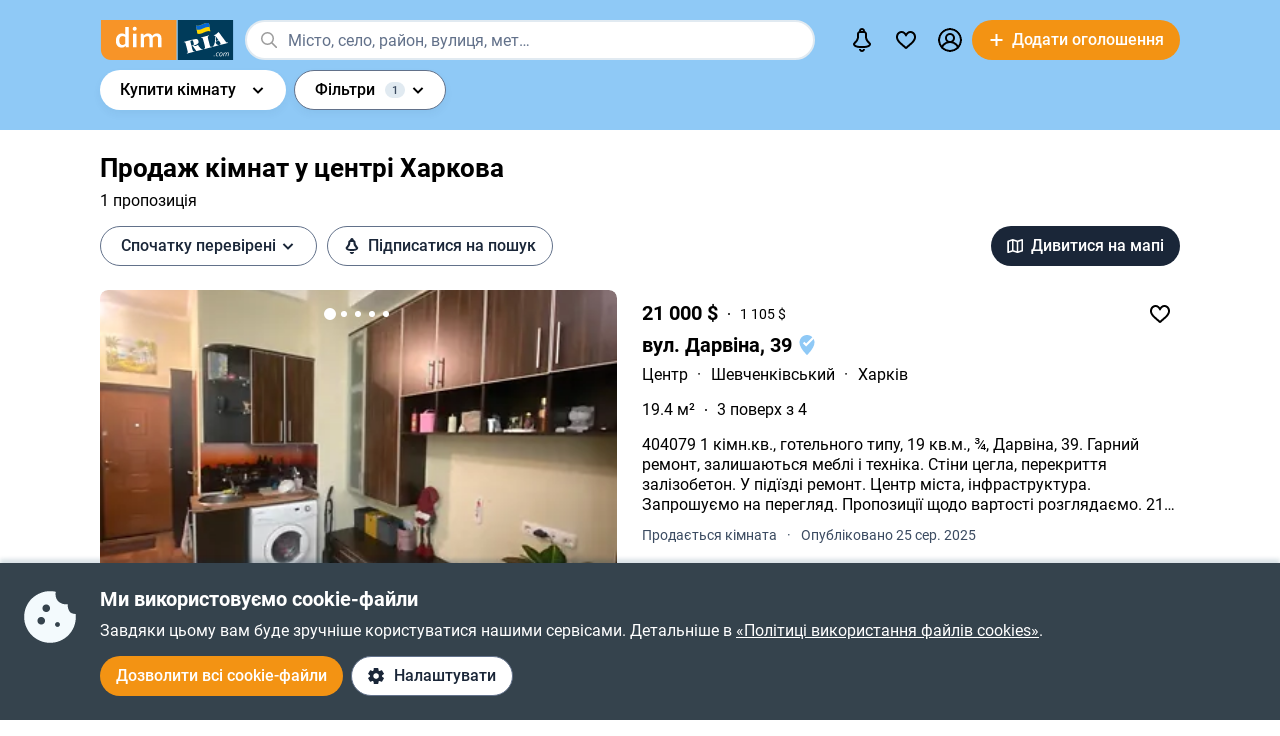

--- FILE ---
content_type: text/html; charset=utf-8
request_url: https://dom.ria.com/uk/prodazha-komnat/kharkov-rayon-tsentr/
body_size: 88884
content:
<!DOCTYPE html>
<html lang="uk">
<head>
    <link rel="manifest" href="/manifest.json">
    <meta charset="utf-8">
    
    <link rel="icon" href="https://dom.riastatic.com/css/images/32.ico" sizes="32x32">
    <link rel="icon" href="https://dom.riastatic.com/css/images/250.svg" type="image/svg+xml">
    <meta name="referrer" content="unsafe-url">
    <meta name="viewport" content="width=device-width, initial-scale=1.0">
    <meta name="msapplication-TileColor" content="#f09213">
    <meta name="theme-color" content="#f09213">
    <meta name="mobile-web-app-capable" content="yes">
    <meta name="application-name" content="DIM.RIA">
    <meta name="apple-mobile-web-app-capable" content="yes">
    <meta name="apple-mobile-web-app-status-bar-style" content="black">
    <meta name="apple-mobile-web-app-title" content="DIM.RIA">
    <link rel="mask-icon" href="https://dom.riastatic.com/css/images/250.svg">
    <link rel="apple-touch-icon" sizes="180x180" href="https://dom.riastatic.com/css/images/180.png">
    <meta name="msapplication-TileImage" content="https://dom.riastatic.com/css/images/192.png">
    <meta data-vue-meta="true" property="format-detection" content="telephone=no"><meta data-vue-meta="true" property="og:site_name" content="DOM.RIA.com"><meta data-vue-meta="true" property="fb:app_id" content="933582700021227"><meta data-vue-meta="true" property="msvalidate.01" content="634E07BD8612C1BEC5CED96AC190C573"><meta data-vue-meta="true" name="title" content="Купити кімнату в центрі Харкова, оголошення про продаж | DIM.RIA"><meta data-vue-meta="true" name="description" content="Купити кімнату в центрі Харкова можна на сайті ✅ ️Перевірених оголошень DIM.RIA. ⏩ Дивіться пропозиції з продажу кімнат на вторинному ринку нерухомості з актуальною ціною, фото та описом"><meta data-vue-meta="true" property="og:title" content="Купити кімнату в центрі Харкова, оголошення про продаж | DIM.RIA"><meta data-vue-meta="true" property="og:description" content="Купити кімнату в центрі Харкова можна на сайті ✅ ️Перевірених оголошень DIM.RIA. ⏩ Дивіться пропозиції з продажу кімнат на вторинному ринку нерухомості з актуальною ціною, фото та описом"><meta data-vue-meta="true" property="og:type" content="article"><meta data-vue-meta="true" property="og:url" content="article"><meta data-vue-meta="true" property="og:image" content="https://dom.riastatic.com/css/images/common/share/share.png?v=1">
    <title data-vue-meta="true">Купити кімнату в центрі Харкова, оголошення про продаж | DIM.RIA</title>
    
    <link data-vue-meta="true" rel="preconnect" href="https://cdn.riastatic.com/"><link data-vue-meta="true" rel="preconnect" href="https://dom.riastatic.com/"><link data-vue-meta="true" rel="preload" as="font" href="https://dom.riastatic.com/css/stylesheets/fonts/f1.woff2" type="font/woff2" crossorigin="anonymous"><link data-vue-meta="true" rel="preload" as="font" href="https://dom.riastatic.com/css/stylesheets/fonts/f2.woff2" type="font/woff2" crossorigin="anonymous"><link data-vue-meta="true" rel="preload" as="font" href="https://dom.riastatic.com/css/stylesheets/fonts/f3.woff2" type="font/woff2" crossorigin="anonymous"><link data-vue-meta="true" rel="stylesheet" media="print" type="text/css" href="https://dom.riastatic.com/css/stylesheets/spa_print.css"><link data-vue-meta="true" rel="dns-prefetch" href="https://cdn.riastatic.com/"><link data-vue-meta="true" rel="dns-prefetch" href="https://dom.riastatic.com/"><link data-vue-meta="true" rel="dns-prefetch" href="https://ui.ria.com"><link data-vue-meta="true" rel="dns-prefetch" href="https://www.gstatic.com"><link data-vue-meta="true" rel="dns-prefetch" href="https://googleads.g.doubleclick.net"><link data-vue-meta="true" rel="dns-prefetch" href="https://bid.g.doubleclick.net"><link data-vue-meta="true" rel="dns-prefetch" href="https://stats.g.doubleclick.net"><link data-vue-meta="true" rel="dns-prefetch" href="https://www.facebook.com"><link data-vue-meta="true" rel="dns-prefetch" href="https://www.google-analytics.com"><link data-vue-meta="true" rel="dns-prefetch" href="https://connect.facebook.net"><link data-vue-meta="true" rel="alternate" hreflang="uk" href="https://dom.ria.com/uk/prodazha-komnat/kharkov-rayon-tsentr/"><link data-vue-meta="true" rel="alternate" hreflang="ru" href="https://dom.ria.com/prodazha-komnat/kharkov-rayon-tsentr/"><link data-vue-meta="true" rel="alternate" hreflang="x-default" href="https://dom.ria.com/uk/prodazha-komnat/kharkov-rayon-tsentr/"><link data-vue-meta="true" rel="preload" href="https://cdn.riastatic.com/photos/dom/photo/31963/3196392/319639222/319639222fm.webp" as="image" fetchpriority="high"><link data-vue-meta="true" rel="preload" href="https://cdn.riastatic.com/photos/dom/photo/31908/3190851/319085141/319085141fm.webp" as="image" fetchpriority="high"><link data-vue-meta="true" rel="preload" href="https://cdn.riastatic.com/photos/dom/photo/32877/3287769/328776959/328776959fm.webp" as="image" fetchpriority="high"><link data-vue-meta="true" rel="canonical" href="https://dom.ria.com/uk/prodazha-komnat/kharkov-rayon-tsentr/">
    <script data-vue-meta="true" >
                        function initPush() {
                            var welcomeNotification = {
                                title: 'Дякуємо за підписку',
                                body: 'Тепер ви підписані на сповіщення!',
                                icon: 'https://dom.riastatic.com/css/images/dimria.png'
                            };
                            var DOM_ID = 3;
                            var pm = new PushMessanger(DOM_ID, welcomeNotification, false).load();
                        }

                        var rLabelAvailability = !!(location.href && location.href.match('r_source'));
                        var riaDomainAvailability = !!(document.referrer && document.referrer.match('.ria.com'));
                        var paramsStr = '';
                        if (!rLabelAvailability && !riaDomainAvailability) {
                            if (!document.referrer) {
                                paramsStr = '&r_audience=direct&r_source=direct';
                            } else {
                                paramsStr = '&r_audience=all&r_medium=referer&r_source=' + document.referrer;
                            }
                        }

                        var projectId = 9;
                        if(navigator.userAgent &&  navigator.userAgent.match('build_code') && navigator.userAgent.match('osname')) {
                           var osname = navigator.userAgent.split('osname=')[1].split(' ')[0];
                           if (osname === 'android') {
                              projectId = 3;
                           } else if (osname === 'ios') {
                              projectId = 4;
                           }
                           var app_version = navigator.userAgent.split('build_code=')[1].split(' ')[0];
                           paramsStr = paramsStr + '&app_version=' + app_version;
                        }


                        !function(e){function t(r){if(n[r])return n[r].exports;var o=n[r]={i:r,l:!1,exports:{}};return e[r].call(o.exports,o,o.exports,t),o.l=!0,o.exports}var n={};t.m=e,t.c=n,t.d=function(e,n,r){t.o(e,n)||Object.defineProperty(e,n,{configurable:!1,enumerable:!0,get:r})},t.n=function(e){var n=e&&e.__esModule?function(){return e.default}:function(){return e};return t.d(n,"a",n),n},t.o=function(e,t){return Object.prototype.hasOwnProperty.call(e,t)},t.p="",t(t.s=1)}([,function(e,t,n){"use strict";var r=/PSP_ID=.+?/gi,o=/user_online=.+?/gi,c=r.exec(document.cookie),i=o.exec(document.cookie);if(c&&!i){document.createElement("IMG").src="//ui.ria.com/last_visit/set/index.jpg"}}]);
                        !function(e){function t(r){if(n[r])return n[r].exports;var o=n[r]={i:r,l:!1,exports:{}};return e[r].call(o.exports,o,o.exports,t),o.l=!0,o.exports}var n={};t.m=e,t.c=n,t.d=function(e,n,r){t.o(e,n)||Object.defineProperty(e,n,{configurable:!1,enumerable:!0,get:r})},t.n=function(e){var n=e&&e.__esModule?function(){return e.default}:function(){return e};return t.d(n,"a",n),n},t.o=function(e,t){return Object.prototype.hasOwnProperty.call(e,t)},t.p="",t(t.s=3)}({3:function(e,t,n){"use strict";var r=location.hash.replace("#","").split(/[&?]/).filter(function(e){return""!=e.trim()}).join("&");r=encodeURI(r);var o=document.createElement("img"),i=Math.floor(1e15*Math.random());o.src="https://slonik.ria.com/api/v3/event/client/index.gif?event_id=387&project_id=" + projectId+ "&viewRandom="+i+"&"+r+paramsStr}});
                        </script>
<link rel="preload" href="https://dom.riastatic.com/vue2/static/js/app.19937a9.js" as="script"><link rel="preload" href="https://dom.riastatic.com/vue2/static/js/57.57.d37afba.js" as="script"><link rel="preload" href="https://dom.riastatic.com/vue2/static/js/308.308.be4a0fb.js" as="script"><link rel="preload" href="https://dom.riastatic.com/vue2/static/js/65.65.d4e000e.js" as="script"><link rel="preload" href="https://dom.riastatic.com/vue2/static/js/195.195.373082f.js" as="script"><link rel="preload" href="https://dom.riastatic.com/vue2/static/js/103.103.df2118d.js" as="script"><link rel="preload" href="https://dom.riastatic.com/vue2/static/js/19.19.263dad3.js" as="script"><link rel="preload" href="https://dom.riastatic.com/vue2/static/js/155.155.685df0d.js" as="script"><link rel="preload" href="https://dom.riastatic.com/vue2/static/js/16.16.72ed7c5.js" as="script"><link rel="preload" href="https://dom.riastatic.com/vue2/static/js/64.64.d55daf5.js" as="script"><link rel="preload" href="https://dom.riastatic.com/vue2/static/js/372.372.c6634a6.js" as="script"><link rel="preload" href="https://dom.riastatic.com/vue2/static/js/370.370.650aad6.js" as="script"><link rel="preload" href="https://dom.riastatic.com/vue2/static/js/15.15.c6db08b.js" as="script"><link rel="preload" href="https://dom.riastatic.com/vue2/static/js/11.11.e421cd4.js" as="script"><link rel="preload" href="https://dom.riastatic.com/vue2/static/js/139.139.d023f2d.js" as="script"><link rel="preload" href="https://dom.riastatic.com/vue2/static/js/34.34.9cd9a03.js" as="script"><link rel="preload" href="https://dom.riastatic.com/vue2/static/js/136.136.28bdfed.js" as="script"><link rel="preload" href="https://dom.riastatic.com/vue2/static/js/79.79.3bd5987.js" as="script"><style data-vue-ssr-id="261915bc:0 69dffaa3:0 1466fa8a:0 c20c1cc8:0 28114b4b:0 0ccdef36:0 61afde92:0 877b1f68:0 0f659e3e:0 1ee658de:0 50fb2b76:0 08eebf4b:0 7e5a002e:0 3f3cac4c:0 1c05aabe:0 221306e2:0 2dfac5e0:0 65246542:0 67e6800a:0 16183148:0 76f46d22:0 500bd460:0 09439b95:0 3cb11596:0 e98637ca:0 0725da35:0 ab3f3b12:0 db5dd46a:0 61bec012:0 57348412:0 d8d31a52:0 7ca1e052:0 0ae11f14:0 18fa9065:0 10b69d45:0 94837bc8:0 1811a0b7:0 6d5fd28c:0 30397cb4:0 16a3873c:0 f99041ba:0">
@font-face{font-family:Roboto;font-weight:400;src:url(https://dom.riastatic.com/css/stylesheets/fonts/f1.woff2) format("woff2");font-display:swap
}
@font-face{font-family:Roboto;font-weight:500;src:url(https://dom.riastatic.com/css/stylesheets/fonts/f2.woff2) format("woff2");font-display:swap
}
@font-face{font-family:Roboto;font-weight:700;src:url(https://dom.riastatic.com/css/stylesheets/fonts/f3.woff2) format("woff2");font-display:swap
}

.bg_orange{background:#ffa369;color:#000
}
.bg_blue{background:#8fc9f6
}
*{box-sizing:border-box;scroll-behavior:smooth
}
body,html{touch-action:manipulation
}
#app{min-height:100%
}
body{margin:0;font-family:Roboto,ArialFallBack,sans-serif;text-rendering:optimizeSpeed;-webkit-font-smoothing:antialiased;font-weight:400;font-size:16px;line-height:20px;-webkit-tap-highlight-color:rgba(0,0,0,0);color:#000
}
.cva{content-visibility:auto
}
.table{display:table;width:100%
}
.t-cell{display:table-cell
}
@font-face{font-family:ArialFallBack;src:local("Arial"),local("Helvetica"),local("Liberation Sans");font-weight:400;font-style:normal
}
a{text-decoration:none;color:#000;touch-action:manipulation
}
.hide{display:none!important
}
.text-l{text-align:left
}
.text-r{text-align:right
}
.text-c{text-align:center
}
button{border:0;cursor:pointer
}
button:focus{outline:none
}
.fl-l{float:left
}
.nowrap{white-space:nowrap
}
.size24{font-size:24px;line-height:30px
}
.size42{font-size:42px;line-height:48px;margin:0 0 30px
}
.size30{font-size:30px;line-height:36px
}
.size22{font-size:20px;line-height:27px
}
.size20{font-size:20px;line-height:24px
}
.size18{font-size:18px
}
.size16{font-size:16px
}
.size14{font-size:14px
}
.link{border-radius:20px;padding:7px 15px;margin-bottom:1px;border-bottom:none;display:inline-flex;justify-content:space-between;align-items:center
}
.container{width:100%;padding:0 15px;margin:0 auto
}
.bold-500{font-weight:500
}
.bold{font-weight:700
}
.boxed{width:100%
}
.boxed,.i-block{display:inline-block
}
.v-bottom{vertical-align:text-bottom
}
.v-middle{vertical-align:middle
}
.v-top{vertical-align:top
}
.v-hidden{opacity:0;pointer-events:none
}
.p-rel{position:relative
}
.w100{width:100%
}
.m0{margin:0
}
.mb-0{margin-bottom:0
}
.ml-25{margin-left:25px
}
.mb-25{margin-bottom:25px
}
.ml-20{margin-left:20px
}
.mr-20{margin-right:20px
}
.mb-20{margin-bottom:20px
}
.mb-30{margin-bottom:30px
}
.mb-40{margin-bottom:40px
}
.mb-60{margin-bottom:60px
}
.mt-20{margin-top:20px
}
.mr-15{margin-right:15px
}
.mb-15{margin-bottom:15px
}
.mt-15{margin-top:15px
}
.ml-15{margin-left:15px
}
.mr-10{margin-right:10px
}
.mb-10{margin-bottom:10px
}
.mt-10{margin-top:10px
}
.ml-10{margin-left:10px
}
.mr-5{margin-right:5px
}
.mb-5{margin-bottom:5px
}
.mt-5{margin-top:5px
}
.ml-5{margin-left:5px
}
.mt-0{margin-top:0
}
.i-flex{display:inline-flex
}
.flex{display:flex
}
.f-space{justify-content:space-between
}
.f-column{flex-direction:column
}
.f-text-c{justify-content:center
}
.f-center{align-items:center
}
.noClickEvent{pointer-events:none
}
.pointer{cursor:pointer
}
.overflowed{white-space:nowrap;overflow:hidden;text-overflow:ellipsis
}
@keyframes spin{
0%{transform:rotate(0)
}
to{transform:rotate(1turn)
}
}
[class^=photo-]{background-color:#eff2f3;display:inline-block;overflow:hidden
}
[class^=photo-],[class^=photo-] img{width:100%;vertical-align:top;position:relative
}
[class^=photo-] img{height:100%;object-fit:cover;border-radius:inherit
}
[class^=photo-]:after{border:1px solid #e0e3e4;border-radius:inherit;pointer-events:none
}
[class^=photo-]:after,[class^=photo-]:before{position:absolute;top:0;right:0;left:0;bottom:0;content:""
}
[class^=photo-]:before{border:4px solid rgba(0,0,0,.1);border-top-color:#7bccff;width:0;height:0;padding:10%;animation:spin 2s linear 5;margin:auto;border-radius:50%
}
.label-border{font-size:14px;border:1px solid #bfe3ff;background:#dff1ff;border-radius:20px;min-height:32px;padding:0 12px;display:inline-flex;align-items:center;overflow:hidden;white-space:nowrap;max-width:100%
}
.label-border.grey{color:#000
}
.label-item{font-size:11px;text-transform:uppercase;font-weight:700;padding:0 8px;height:24px;border-radius:2px;background:#fff;display:inline-block;vertical-align:middle;line-height:26px
}
.label-item.bg_blue{background:#8fc9f6
}
.label-item.bg_yellow{background:#fdefa8;border:1px solid #eddf9b
}
.label-item.bg_lightBlue{background:#8fc9f6
}
.label-item.i-flex{display:inline-flex
}
.all-clickable{position:absolute;top:0;right:0;bottom:0;left:0
}
.unstyle{margin:0;padding:0;list-style:none
}
.point-before{margin-left:10px;padding-left:10px
}
.point-before:before{background:#000;padding:1px;border-radius:50%;display:inline-block;left:-10px;position:relative;top:-4px;content:""
}
.disabled{pointer-events:none;cursor:default;background:rgba(0,0,0,.1);color:#7a8c99
}
input,select,textarea{font-family:inherit
}
input,select{font-weight:500
}
select{color:#000;-webkit-appearance:none;appearance:none
}
.item-pseudoselect{box-shadow:0 4px 8px rgba(0,59,86,.05);border-radius:30px;display:flex;align-items:center;height:60px;background:#fff;padding:0 50px 0 20px;font-family:inherit;font-size:18px;line-height:22px;border:0;width:100%;transition:all .1s linear
}
.item-pseudoselect.small{font-size:16px;height:40px
}
.item-pseudoselect:focus{outline:none
}
.s-arrow{position:absolute;top:50%;margin-top:-8px;right:20px;pointer-events:none;transition:transform .15s ease-out
}
.s-arrow.animate{transform:rotate(180deg)
}
.options{background:#fff;box-shadow:0 10px 20px rgba(0,59,86,.2);border:1px solid rgba(0,59,86,.05);border-radius:24px;position:absolute;left:0;margin-top:5px;top:100%;min-width:100%;padding:4px 20px 4px 4px;z-index:2
}
.options.no-scroll{padding-right:4px
}
.options.no-scroll .item{margin-right:0
}
.options.right{left:auto;right:0
}
.options .scrollbar{max-height:360px;display:block;font-weight:400
}
.options .item,.pseudomodal .item{padding:5px 17px;min-height:40px;display:flex;align-items:center;margin-right:3px
}
.options .item.block,.pseudomodal .item.block{padding:10px 17px;min-height:unset;display:block
}
button{font-family:inherit;font-size:16px;touch-action:manipulation;-webkit-user-select:none;user-select:none
}
.link-element{-webkit-user-select:none;user-select:none;border:2px solid #000;border-radius:20px;padding:5px 17px;transition:all .1s linear;cursor:pointer;min-height:40px;display:inline-flex;align-items:center;justify-content:center
}
.link-element.white_bg{background:#fff
}
.link-element.active{background:#000;color:#fff;border-color:#000;pointer-events:none
}
[disabled]{pointer-events:none
}
[placeholder]::placeholder{font-weight:400;font-style:normal
}
[placeholder]:-moz-placeholder{font-weight:400;font-style:normal;color:#62718a
}
[placeholder]:-ms-input-placeholder{font-weight:400;font-style:normal;color:#62718a
}
[placeholder]::-webkit-input-placeholder{font-weight:400;font-style:normal;color:#62718a
}
input[type=checkbox]+label:before,input[type=radio]+label:before{position:relative;display:inline-block;width:16px;height:16px;margin:-3px 8px 0 1px;vertical-align:middle;cursor:pointer;background:#fff;border:2px solid #aaaaac;content:""
}
input[type=checkbox]+label:after,input[type=radio]+label:after{content:"";position:absolute;color:#a6a6a6;background:currentColor;display:none
}
input[type=checkbox]+label:before{border-radius:3px
}
input[type=checkbox]+label.button:before{margin-left:-6px
}
input[type=checkbox]+label:after{left:6px;top:9px;width:2px;height:2px;box-shadow:2px 0 0 currentColor,3px -2px 0 currentColor,3px -4px 0 currentColor,3px -6px 0 currentColor,3px -8px 0 currentColor,3px -10px 0 currentColor,3px 0 0 currentColor,-2px 0 0 currentColor;transform:rotate(45deg)
}
input[type=radio]+label:before{border-radius:50%
}
input[type=radio]+label:after{left:6px;top:4px;border-radius:50%;width:10px;height:10px
}
input[type=checkbox]+label:hover:before,input[type=radio]+label:hover:before{border-color:#b6b6b6
}
input[type=checkbox]:checked+label,input[type=radio]:checked+label{position:relative
}
input[type=checkbox]:checked+label:before,input[type=radio]:checked+label:before{border-color:#f09213;background:#f09213
}
input[type=checkbox]:checked+label:after,input[type=radio]:checked+label:after{display:block;color:#fff
}
input[type=checkbox]:checked:disabled+label:before,input[type=checkbox]:checked:disabled+label:hover:before,input[type=checkbox]:disabled+label:before,input[type=checkbox]:disabled+label:hover:before,input[type=checkbox]:disabled:checked+label:before,input[type=checkbox]:disabled:checked+label:hover:before,input[type=radio]:checked:disabled+label:before,input[type=radio]:checked:disabled+label:hover:before,input[type=radio]:disabled+label:before,input[type=radio]:disabled+label:hover:before,input[type=radio]:disabled:checked+label:before,input[type=radio]:disabled:checked+label:hover:before{border-color:#d2d2d2
}
input[type=checkbox]:checked:disabled+label:after,input[type=checkbox]:disabled:checked+label:after,input[type=radio]:checked:disabled+label:after,input[type=radio]:disabled:checked+label:after{color:#d2d2d2
}
input[type=checkbox]:required:invalid+label:before,input[type=radio]:required:invalid+label:before{border-color:#f33
}
input[type=radio]:checked+label:before{background:#fff
}
input[type=radio]:checked+label:after{color:#f09213
}
label>input[type=checkbox],label>input[type=radio]{display:inline
}
input[type=email],input[type=number],input[type=tel],input[type=text]:not(.item-pseudoselect),textarea{border-radius:20px;display:flex;align-items:center;padding:0 20px;font-family:inherit;line-height:22px;border:0;width:100%;text-overflow:ellipsis;background:#f3fafd;box-shadow:none;height:40px;font-size:16px
}
input[type=email]:focus,input[type=number]:focus,input[type=tel]:focus,input[type=text]:not(.item-pseudoselect):focus,textarea:focus{outline:none
}
textarea{resize:none;height:auto;line-height:normal;padding:10px 20px
}
input[type=checkbox],input[type=radio]{display:none
}
input::-webkit-inner-spin-button,input::-webkit-outer-spin-button{-webkit-appearance:none;margin:0
}
input[type=number]{-moz-appearance:textfield
}
@media(min-width:1025px){
body{overflow:hidden scroll
}
.hover{position:relative
}
.hover:before{pointer-events:none;transition:all .1s linear;content:"";position:absolute;z-index:-1;left:-6px;right:-6px;top:-4px;bottom:-4px;border-radius:8px
}
.hover:hover:before{background:rgba(0,0,0,.1)
}
.link{padding-right:39px;position:relative
}
.link,.link:after{transition:all .1s linear
}
.link:after{position:absolute;right:15px;top:50%;margin-top:-8px;opacity:0;content:url("data:image/svg+xml;charset=utf-8,%3Csvg width='16' height='16' fill='none' xmlns='http://www.w3.org/2000/svg'%3E%3Cpath d='M8 13.5L13.5 8m0 0L8 2.5M13.5 8h-11' stroke='%23000' stroke-width='2'/%3E%3C/svg%3E")
}
.link.white:after{content:url("data:image/svg+xml;charset=utf-8,%3Csvg width='16' height='16' fill='none' xmlns='http://www.w3.org/2000/svg'%3E%3Cpath d='M8 13.5L13.5 8m0 0L8 2.5M13.5 8h-11' stroke='%23fff' stroke-width='2'/%3E%3C/svg%3E")
}
.link:hover{background-color:#fff
}
.link:hover:after{opacity:1
}
.bg_orange .link:hover{background-color:rgba(0,0,0,.1)
}
.container{max-width:1440px;padding:0 100px
}
.label-border.hover:hover{background:none
}
.label-border.hover:hover:before{background-color:#8fc9f6
}
.item-pseudoselect:hover{background:#c7e4fa
}
.options{white-space:nowrap
}
.options:before{content:"";position:absolute;top:-10px;height:15px;left:0;right:0
}
.options .item:hover,.options .item[data-focus=true],.pseudomodal .item:hover,.pseudomodal .item[data-focus=true]{background:rgba(143,201,246,.5);border-radius:20px;cursor:pointer
}
.link-element.white_bg:hover{background:#c7e4fa;border-color:#000
}
.link-element:hover{background:rgba(0,0,0,.1)
}
input[type=email]:focus,input[type=email]:hover,input[type=number]:focus,input[type=number]:hover,input[type=tel]:focus,input[type=tel]:hover,input[type=text]:not(.item-pseudoselect):focus,input[type=text]:not(.item-pseudoselect):hover,textarea:focus,textarea:hover{box-shadow:0 0 0 2px #c7e4fa
}
.page-content{min-height:calc(100vh - 113px)
}
}
@media(min-width:1300px){
.size22{font-size:22px
}
}
@media(max-width:1024px){
body,html{height:100%
}
body.modal-open,html.modal-open{overscroll-behavior-y:none;overflow:hidden
}
html{overflow-y:scroll
}
.size42{line-height:36px
}
.size30{font-size:24px;line-height:30px
}
.m-padding{padding-left:15px;padding-right:15px
}
.item-pseudoselect{font-size:16px
}
.page-content{min-height:calc(100vh - 204px)
}
}
@media(max-width:1300px){
.size24{font-size:20px;line-height:1.2
}
.size42{font-size:30px
}
.size30{font-size:26px
}
}
@media(max-width:1200px){
.container{padding:0 15px
}
}
@media(max-width:550px){
.mobileW100{margin-left:-15px;width:calc(100% + 30px)!important;border-radius:0!important
}
}

.f-end{justify-content:flex-end
}
.f-1-5{flex:1.5
}
.f-1{flex:auto
}
.g-8{gap:8px
}
.mr-8{margin-right:8px
}
.countOptions{font-size:14px;color:#fff;background:#000;border-radius:24px;line-height:24px;padding:0 4px;margin-left:10px;min-width:50px;text-align:center
}
.noty.options{padding:0;width:380px
}
.uWrap{padding:20px;white-space:normal
}
.uWrap .size22{line-height:1
}
.uWrap .p-rel{background:#fff
}
.grey{color:#414042
}
.photo-60x60{width:60px;min-width:60px;height:60px;border-radius:50%
}
.photo-60x60 img{border-radius:50%;background:#fff
}
.add-realty-button .short-text{display:none
}
.notification-point-wrap{position:relative
}
.main-page .notification-point{border-color:#8fc9f6
}
.color-secondary{color:#3b4b61
}
.color-tetriary{color:#62718a
}
.color-primary,.notify-head{color:#1a2638
}
.notify-head{padding:18px 16px;border-bottom:1px solid #e1eaf1
}
.notification-point{position:absolute;top:7px;left:27px;height:10px;width:10px;background-color:orange;border-radius:50%;border:2px solid #fff
}
header{box-sizing:border-box;padding:15px 0 0;font-weight:500
}
header:not(.main-page) .f-1-5 .h-item:not(.last) .linkToMyPage{padding:8px 16px
}
header .btn-circle{background-color:#000;height:40px;width:40px;min-width:40px;border-radius:50%;margin:0
}
header .flex.f-center.f-space.uWrap{margin:8px;padding:0;white-space:normal
}
header .flex.f-center.f-space.uWrap:hover{background:rgba(143,201,246,.5019607843)
}
header .options.no-scroll.noty .linkToMyPage{display:inline-flex;justify-content:space-between;width:100%;padding:4px 20px
}
header.main-page{font-size:20px;background:#8fc9f6
}
header.main-page .with_hover>.unlink{padding:0 20px
}
header.main-page .with_hover.p-8 .unlink{padding:0 8px
}
header.main-page .with_hover.last,header.main-page .with_hover.z-1{z-index:1
}
header.main-page .with_hover.z-3{z-index:3
}
header.main-page .with_hover .options{font-size:18px
}
header.main-page .f-1 .with_hover:first-child{margin-left:15px
}
header.main-page .notification-point{left:36px
}
.logo-svg{object-fit:contain
}
.h-item{margin-left:40px
}
.f-1 .with_hover:first-child{margin-left:15px
}
header .options{z-index:3
}
.with_hover{border-radius:20px;margin-left:0;position:relative;cursor:pointer
}
.with_hover.p-8 .unlink{padding:0 8px
}
.with_hover .options{opacity:0;pointer-events:none;font-weight:400
}
.with_hover .options .unlink{padding:0 10px
}
.with_hover .unlink{padding:0 20px;display:flex;align-items:center;min-height:40px
}
.with_hover .nowrap{white-space:nowrap
}
@media(min-width:1025px){
.with_hover:hover .notification-point{border-color:#c7e4fa
}
.main-page .with_hover:hover .notification-point{border-color:#fff
}
header{padding:6px 0
}
header.main-page{padding:40px 0 35px
}
header.main-page .logo-svg{width:200px;height:60px
}
.logo-svg{width:134px;height:40px
}
header:not(.main-page) .with_hover:hover{background:#c7e4fa
}
.with_hover:not(:hover) .noty{display:none
}
.with_hover:hover{background:#fff
}
.with_hover:hover .options{opacity:1;pointer-events:auto
}
}
@media(max-width:1240px){
.add-realty-button .full-text{display:none
}
.add-realty-button .short-text{display:inline
}
header.main-page{font-size:18px
}
}
@media(max-width:1300px){
header .f-1-5 .h-item:not(.last) .unlink{padding:0 10px
}
header .f-1-5 .h-item:not(.last) .options{font-size:18px
}
header.main-page .notification-point{left:26px
}
}
@media(max-width:1440px){
header .f-1-5.hideText .h-item:not(.last) .unlink{padding:0 10px
}
header .f-1-5.hideText .h-item:not(.last) .options{font-size:18px
}
}
@media(max-width:1750px){
.options-left .options{left:auto;right:0
}
}

.notification-bar{padding:20px;white-space:normal;cursor:auto
}
.notification-bar .n-message{font-size:16px;min-height:auto
}
.notification-bar .close{position:relative
}
.notification-bar .close:before{position:absolute;left:-10px;right:-10px;top:-10px;bottom:-10px;content:""
}

.btn-conversion[data-v-34639fea]{background-color:#f39313;color:#fff
}
.btn-conversion[data-v-34639fea]:hover{background-color:#da6f03
}
.btn-conversion-disabled[data-v-34639fea],.btn-conversion[data-v-34639fea]:disabled{background-color:#f1f5f9;color:#98a2b3;cursor:default;pointer-events:none
}
.btn-conversion-disabled[data-v-34639fea]:hover,.btn-conversion[data-v-34639fea]:disabled:hover{background-color:#f1f5f9
}

.btn[data-v-61eb08da]{cursor:pointer;font-family:inherit;transition:background-color .3s ease;font-weight:500;display:inline-flex;align-items:center;justify-content:center;text-align:center;text-decoration:none;white-space:nowrap;overflow:hidden;text-overflow:ellipsis
}
.btn svg[data-v-61eb08da]{display:inline-block;vertical-align:middle
}
.btn-xl[data-v-61eb08da]{padding:22px 16px;border-radius:32px;height:60px
}
.btn-l[data-v-61eb08da],.btn-xl[data-v-61eb08da]{font-size:16px;line-height:16px
}
.btn-l[data-v-61eb08da]{padding:16px;border-radius:24px;height:48px
}
.btn-m[data-v-61eb08da]{padding:12px 16px;font-size:16px;line-height:16px;height:40px
}
.btn-m[data-v-61eb08da],.btn-s[data-v-61eb08da]{border-radius:20px
}
.btn-s[data-v-61eb08da]{padding:10px 8px;font-size:14px;line-height:19px;height:32px
}
.btn-xs[data-v-61eb08da]{padding:6px 8px;font-size:12px;line-height:12px;border-radius:20px;height:24px
}
.btn.i-block[data-v-61eb08da]{display:inline-block
}

.btn[data-v-2da1f544]{border:none
}
.btn-ghost[data-v-2da1f544]{background-color:#fff;color:#1a2638
}
.btn-ghost[data-v-2da1f544]:hover{background-color:#e6eef5
}
.btn-ghost-disabled[data-v-2da1f544],.btn-ghost[data-v-2da1f544]:disabled{color:#98a2b3;background-color:#fff;cursor:default;pointer-events:none
}
.btn-ghost-disabled[data-v-2da1f544]:hover,.btn-ghost[data-v-2da1f544]:disabled:hover{background-color:#f1f5f9
}

.notification-bell{position:relative
}
.notification-bell .count-favorite{font-size:11px;line-height:13px;font-weight:500;color:#1a2638;margin-left:10px;top:0;background-color:orange;position:absolute;padding:2px 6px;border-radius:8px;text-align:center
}
.notification-bell .count-favorite:empty{display:none
}
@media(max-width:1024px){
.notification-bell{width:40px;height:40px;display:flex;align-items:center;justify-content:center
}
.notification-bell .count-favorite{margin-left:5px
}
}

.c-notifier{background:#35434d;color:#fff;box-shadow:0 -4px 4px rgba(0,59,86,.15);position:fixed;bottom:0;width:100%;z-index:107;will-change:scroll-position
}
.c-notifier .white-link{color:#fff;text-decoration:underline
}
.ml-8{margin-left:8px
}
.c-notifier-container{padding:24px 15px
}
@media(max-width:1024px){
.c-notifier{font-size:14px
}
.c-notifier:not(.open){z-index:6
}
}

@media(min-width:1025px){
.c-notifier-container{max-width:1240px;margin:0 auto;box-sizing:content-box
}
.c-notifier-container .checkboxArea .item{display:inline-block;min-width:110px;margin-right:15px
}
#gdpr_settings:checked .c-notifier-container{display:block
}
}

.btn-secondary[data-v-574d3694]{background-color:#fff;border:1px solid #62718a;color:#1a2638
}
.btn-secondary[data-v-574d3694]:hover{background-color:#e6eef5
}
.btn-secondary-disabled[data-v-574d3694],.btn-secondary[data-v-574d3694]:disabled{background-color:#f1f5f9;color:#98a2b3;cursor:default;pointer-events:none;border:1px solid #98a2b3
}
.btn-secondary-disabled[data-v-574d3694]:hover,.btn-secondary[data-v-574d3694]:disabled:hover{background-color:#f1f5f9
}

.is-client{width:0;height:0;overflow:hidden;position:absolute
}
.flexOrederWrap{display:flex;flex-direction:column
}
.flexOrederWrap .form-opinion,.flexOrederWrap>div{order:1
}
.flexOrederWrap .order2{order:2
}
.flexOrederWrap .order3,.flexOrederWrap .order4{order:3
}


.circle{border-radius:50%
}
.size25{font-size:25px
}
.mw360{max-width:360px
}
.h20{height:20px
}
.mt-40{margin-top:40px
}
.mr-8{margin-right:8px
}
.ml-16{margin-left:16px
}
.mr-16{margin-right:16px
}
.mt-12{margin-top:12px
}
.mb-16{margin-bottom:16px
}
.mb-12{margin-bottom:12px
}
.mb-8{margin-bottom:8px
}
.mb-40{margin-bottom:40px
}
.bg_lightBlue{background:#f3fafd
}
.search-result-list,.search-result-list-wrap{width:100%;display:flex;flex-wrap:wrap;padding-top:4px
}
.search-result-list-wrap .small-photo-wrap .small-photo,.search-result-list .small-photo-wrap .small-photo{padding-bottom:75.5%
}
.f100{flex:1 1 100%;line-height:1.1
}
.container.flexOrederWrap{min-height:calc(100vh - 395px);display:flex;flex-direction:column
}
.sticky-bottom{margin-top:auto
}
@media(max-width:1024px){
.realtyCatalog header{background:#8fc9f6
}
.mobileFixedButtons{display:flex;position:fixed;padding-bottom:15px;bottom:60px;left:50%;transform:translateX(-50%);right:auto;z-index:3
}
.mobileFixedButtons .btn-primary{flex:1
}
.mobileFixedButtons .btn-primary.first{margin-right:8px
}
.mobileFixedButtons .btn-primary.circle{min-width:40px;padding:0
}
.search-result-list,.search-result-list-wrap{justify-content:space-between
}
.search-result-list-wrap .small-photo-wrap .small-photo,.search-result-list .small-photo-wrap .small-photo{padding-bottom:24%
}
.search-result-list-wrap .max .small-photo-wrap .small-photo,.search-result-list .max .small-photo-wrap .small-photo{padding-bottom:37%
}
.search-result-list-wrap .realty-item,.search-result-list .realty-item{overflow:hidden;margin-bottom:15px;padding-bottom:15px;flex:0 0 calc(50% - 10px)
}
.search-result-list-wrap .realty-item:not(:last-of-type):after,.search-result-list .realty-item:not(:last-of-type):after{content:"";pointer-events:none;position:absolute;bottom:0;left:-15px;width:calc(100% + 30px)
}
.search-result-list-wrap .realty-item .small-photo-wrap,.search-result-list .realty-item .small-photo-wrap{display:flex
}
.search-result-list-wrap .realty-item .small-photo-wrap .photo-,.search-result-list .realty-item .small-photo-wrap .photo-{margin:4px 0
}
.search-result-list-wrap .realty-item .small-photo-wrap .photo-+.photo-,.search-result-list .realty-item .small-photo-wrap .photo-+.photo-{margin-left:4px
}
.paginatorSelect{margin:20px 0;padding:0
}
.search-page-wrap+.appFooter{padding-bottom:125px
}
.container.flexOrederWrap{min-height:calc(100vh - 500px)
}
}
@media(max-width:1024px)and (max-width:1024px){
.mobileFixedButtons.gdpr-open{padding:0;bottom:172px
}
.mobileFixedButtons.gdpr-open.ru{bottom:172px
}
}
@media(max-width:1024px)and (max-width:1024px)and (max-width:853px){
.mobileFixedButtons.gdpr-open.uk{bottom:192px
}
}
@media(max-width:1024px)and (max-width:1024px)and (max-width:466px){
.mobileFixedButtons.gdpr-open.uk{bottom:212px
}
}
@media(max-width:1024px)and (max-width:1024px)and (max-width:352px){
.mobileFixedButtons.gdpr-open.uk{bottom:232px
}
}
@media(max-width:1024px)and (max-width:1024px)and (max-width:340px){
.mobileFixedButtons.gdpr-open.uk{bottom:252px
}
}
@media(max-width:1024px)and (max-width:1024px)and (max-width:878px){
.mobileFixedButtons.gdpr-open.ru{bottom:192px
}
}
@media(max-width:1024px)and (max-width:1024px)and (max-width:485px){
.mobileFixedButtons.gdpr-open.ru{bottom:212px
}
}
@media(max-width:1024px)and (max-width:1024px)and (max-width:332px){
.mobileFixedButtons.gdpr-open.ru{bottom:232px
}
}
@media(max-width:550px){
.search-result-list,.search-result-list-wrap{display:block
}
.search-result-list-wrap .max .main-photo,.search-result-list .max .main-photo{padding-bottom:80%
}
.search-result-list-wrap .small-photo-wrap,.search-result-list .small-photo-wrap{margin-left:-11px;width:calc(100% + 22px)
}
.search-result-list-wrap .realty-item,.search-result-list .realty-item{overflow:visible
}
.search-result-list-wrap .realty-item>.photo-,.search-result-list .realty-item>.photo-{margin-left:-11px;width:calc(100% + 22px)
}
}

.size13{font-size:13px
}
.size0{font-size:0
}
.float-header{position:fixed;top:0;right:0;left:0;z-index:4;transform:translateY(0)
}
.float-header~div.search-page-wrap{padding-top:70px
}
.float-header~div.search-page-wrap div.header-search-line{transform:translateY(0);position:fixed;z-index:4;top:15px
}
.float-header.fixedToTop{top:0;transform:translateY(-70px)
}
.float-header.fixedToTop~div.search-page-wrap div.header-search-line{top:15px;transform:translateY(-70px)
}
.float-header.tr,.float-header.tr~div.search-page-wrap div.header-search-line{transition:transform .2s linear
}
.first-letter:first-letter{text-transform:capitalize
}
.noType{border:1px solid #e0e3e4;padding:10px;border-radius:8px
}
select.normal{font-weight:400
}
.no-border{align-items:start
}
.no-border .el-select{border-color:#fff;padding-left:0;margin-right:6px
}
.bgHover{background-color:#c7e4fa
}
.modal-bg{background:rgba(0,0,0,.5)
}
.modal-bg,.pseudomodal{position:fixed;left:0;right:0;top:0;bottom:0;z-index:7
}
.pseudomodal{background:#fff
}
.pseudomodal .w50{break-inside:avoid-column;display:table
}
.pseudomodal .item-modal{display:flex;min-height:20px;padding:10px 15px;align-items:center;font-size:20px
}
.ps-head{padding:18px 25px;background:#000;color:#fff
}
.ps-head .mw{max-width:24px
}
.ps-body{padding:10px 20px 10px 3px
}
.ps-body.padding{padding:20px
}
.wsn{white-space:normal
}
.vdp-datepicker input[readonly]{cursor:pointer
}
.vdp-datepicker__clear-button{position:absolute;right:0;top:0;bottom:0;width:30px
}
.vdp-datepicker__clear-button i{position:absolute;line-height:1;right:10px;top:50%;transform:translateY(-50%);-webkit-transform:translateY(-50%);font-size:22px
}
div.vdp-datepicker__calendar{font-size:16px
}
div.vdp-datepicker__calendar header{padding:0
}
div.vdp-datepicker__calendar .cell.selected{color:#fff;background-color:#219be7
}
.css-pseudoselect{position:relative;min-width:0
}
.vue-search-form .tabs-item.mr-8:not(:last-child){margin-right:8px
}
.mt-30{margin-top:30px
}
.vue-search-form .chars-row-274-273{margin-bottom:18px
}
.vue-search-form .search-popups{white-space:normal;padding:20px;z-index:3
}
.vue-search-form .search-popups .label{float:none;margin-bottom:5px;display:block;padding:0;font-weight:500
}
.vue-search-form .search-popups .mobileGrid .indent{display:flex
}
.vue-search-form .search-popups .indent{margin-left:0
}
.vue-search-form .search-popups .group-title{display:none
}
.vue-search-form .search-popups .rooms .tabs-item{min-width:40px
}
.vue-search-form .search-popups .field-number .tabs-item~.tabs-item{margin-left:4px
}
.vue-search-form .search-popups .field-number,.vue-search-form .search-popups .form-estate-type{display:flex
}
.vue-search-form .search-popups .field-number>span,.vue-search-form .search-popups .form-estate-type>span{flex:1
}
.vue-search-form .search-popups .field-number>span+span,.vue-search-form .search-popups .form-estate-type>span+span{margin-left:4px
}
.vue-search-form .search-popups .field-number .tabs-item,.vue-search-form .search-popups .form-estate-type .tabs-item{width:100%;justify-content:center
}
.vue-search-form .tabs-item{margin-bottom:4px
}
.vue-search-form .tabs-item:not(:last-child){margin-right:0
}
#headerPageCounters .bgHover{background-color:#e6eef5
}
#headerPageCounters .el-select{border:1px solid #62718a;color:#1a2638
}
.search-grid .horizontal-line-container{padding:0 5px 20px 0
}
.search-grid .horizontal-line-container .line{border:1px solid #e1eaf1;margin:0
}
.f-wrap{flex-wrap:wrap
}
.chars-row-227-228-1645-1644 #char-1645{margin-bottom:16px
}
.group-class #char-972{white-space:nowrap
}
.search-head-wrap{position:relative
}
.more-params .tabs-margin .tabs-item{margin-right:8px
}
.more-params .ml-8{margin-left:8px
}
.more-params .overflowed{display:block
}
.more-params .tabs-item{margin-right:4px
}
.more-params .group-class.vue-search-from-result .mb-15{margin-bottom:20px
}
.more-params .mb-15{margin-bottom:0
}
.more-params .indent.showMore-hidden{display:block
}
@media(min-width:1025px){
.pseudomodal{max-height:692px;margin:auto;box-shadow:0 4px 8px rgba(0,59,86,.05);border-radius:20px;max-width:1240px;width:calc(100vw - 45px)
}
.pseudomodal.autoHeight{top:50%;transform:translateY(-50%);bottom:auto
}
.pseudomodal .scrollbar{max-height:600px
}
.pseudomodal .item-modal{cursor:pointer
}
.pseudomodal .item-modal:hover{background:rgba(143,201,246,.5);border-radius:20px
}
.pseudomodal .item-modal.bold{font-size:24px
}
.pseudomodal .item-modal.separate{margin-bottom:40px
}
.ps-head{border-radius:20px 20px 0 0
}
.vue-search-form .cols{margin-top:40px
}
.vue-search-form .chars-row-1638-791-1646-1479-1480,.vue-search-form .chars-row-1670{margin:-4px 0 16px
}
.vue-search-form .chars-row-1638-791-1646-1479-1480:not(:first-child),.vue-search-form .chars-row-1670:not(:first-child){margin:16px 0
}
.vue-search-form .chars-row-273,.vue-search-form .chars-row-1438-274-273,.vue-search-form .chars-row-1484-1488-1486-1489-1483,.vue-search-form .chars-row-1488-1477-1499-1498,.vue-search-form .chars-row-1504-1485,.vue-search-form .chars-row-1647-1646-1479-1480,.vue-search-form .chars-row-1647-1646-1479-1480-1485,.vue-search-form .chars-row-1647-1646-1502-1503-1504{margin-bottom:15px
}
.vue-search-form .chars-row-212-1596-1500 #char-1596{margin-left:250px;display:inline-block;margin-bottom:16px
}
.vue-search-form .search-popups .chars-row-209-1501{display:block
}
.vue-search-form .search-popups .chars-row-149,.vue-search-form .search-popups .chars-row-209-214-227-228-1645-1644,.vue-search-form .search-popups .chars-row-209-1501,.vue-search-form .search-popups .chars-row-209-1657,.vue-search-form .search-popups .chars-row-212-1596-1500,.vue-search-form .search-popups .chars-row-227-228-1645-1644,.vue-search-form .search-popups .chars-row-1494-1493-1604,.vue-search-form .search-popups .chars-row-1501-1502-1503-1504-1646-1647,.vue-search-form .search-popups .chars-row-1657{margin-bottom:15px
}
.vue-search-form .search-popups{width:500px
}
.vue-search-form .cols{background:#fff;border-radius:30px;box-shadow:0 4px 8px rgba(0,59,86,.05)
}
.vue-search-form .cols .item-pseudoselect{box-shadow:none
}
.vue-search-form .cols .css-pseudoselect+.css-pseudoselect{margin-left:8px
}
.sub-search{padding-bottom:40px;align-items:flex-start
}
.sub-search .toogleMapView{margin-top:8px
}
.sub-search .wrap{flex-wrap:wrap;flex:1
}
.sub-search .css-pseudoselect{margin:8px 8px 0 0
}
.sub-search .css-pseudoselect.moreFilters{margin-right:0
}
.sub-search .css-pseudoselect.moreFilters .countCircle{background-color:#e1eaf1;padding:1.5px 6px;font-size:11px;line-height:13px;min-width:20px;min-height:16px;color:#3b4b61;font-weight:500;display:flex;align-items:center;justify-content:center;border-radius:8px;box-sizing:border-box
}
.sub-search .css-pseudoselect.moreFilters .countCircle.white_bg{background:#fff;color:#000
}
.sub-search .css-pseudoselect.moreFilters .countCircle.count-active{color:#fff;background:#3b4b61
}
.sub-search .css-pseudoselect.moreFilters .item-pseudoselect{padding-right:40px
}
.sub-search .css-pseudoselect.moreFilters .item-pseudoselect:hover{background-color:#e6eef5
}
.sub-search .css-pseudoselect.moreFilters .item-pseudoselect:hover .countCircle{background:rgba(114,161,197,.1803921569)
}
.sub-search .css-pseudoselect.moreFilters .item-pseudoselect:hover .countCircle.count-active{color:#fff;background:#3b4b61
}
.sub-search .css-pseudoselect.moreFilters .item-pseudoselect.bgHover{background-color:#e6eef5
}
.sub-search .css-pseudoselect.moreFilters .item-pseudoselect .el-select{border:1px solid #62718a;color:#1a2638
}
#headerPageCounters .el-select:hover,.sub-search .css-pseudoselect.moreFilters .item-pseudoselect .el-select:hover{background-color:#e6eef5
}
.search-grid+div .mobileGrid+span{margin-bottom:20px;margin-left:250px
}
.search-grid+div .label~span:last-child,.search-grid+div .mobileGrid~span:last-child .tabs-item{margin-bottom:20px;display:inline-block
}
.search-grid .label{padding-top:11px
}
.search-grid .indent{margin:0 0 20px 250px
}
.footbar{position:sticky;bottom:0;background:#f3fafd;z-index:3
}
.footbar.gdpr-open{bottom:165px
}
.footbar.container .indent{margin-bottom:0;padding-top:20px;padding-bottom:20px
}
.footbar:after,.footbar:before{content:"";top:0;bottom:0;position:absolute;width:100%;background:#f3fafd;z-index:-1
}
.footbar:before{left:-100%
}
.footbar:after{right:-100%
}
.footbar .btn-conversion{justify-content:center;width:330px
}
.footbar .btn-conversion+.btn-secondary{width:250px;margin-left:10px
}
.group-class #char-230,.group-class #char-1645{margin-left:250px;display:inline-block;margin-bottom:16px
}
.search-head-wrap:before{content:"";position:absolute;top:0;bottom:0;left:50%;width:100vw;margin-left:-50vw;pointer-events:none;z-index:-1;background-color:#8fc9f6;max-height:68px
}
.more-params.fixed{position:fixed;top:138px;left:0;right:0;max-width:1240px;z-index:3;padding:20px 20px 0;margin:auto;box-shadow:0 4px 8px rgba(0,59,86,.05),0 4px 8px rgba(0,59,86,.05);border-radius:30px;overflow:hidden
}
.more-params.fixed .footbar{margin-bottom:0
}
.more-params.fixed .scrollbar{overflow:hidden auto;margin-bottom:20px;max-height:calc(100vh - 338px)
}
.more-params.fixed .scrollbar.gdpr-open{max-height:calc(100vh - 500px)
}
.more-params.open{display:block
}
.more-params.close{display:none
}
.more-params .indent{margin-bottom:20px;display:flex
}
.more-params{background:#fff;padding:40px 0
}
.more-params .indent+span{margin-left:250px
}
.more-params .elem{width:240px
}
}
@media(min-width:1025px)and (min-width:1025px){
.pseudomodal .c3{display:flex;flex-wrap:wrap
}
.pseudomodal .c3 .w50{flex:0 0 50%
}
.pseudomodal .c3 .w33{flex:0 0 33.3%
}
}
@media(max-height:690px)and (min-width:1025px){
.pseudomodal .scrollbar{max-height:calc(100vh - 100px)
}
}
@media(min-width:1025px)and (max-width:1300px){
.footbar.gdpr-open{bottom:159px
}
}
@media(min-width:1025px)and (max-width:1440px){
.more-params.fixed{margin:auto 100px
}
}
@media(min-width:1025px)and (max-width:1200px){
.more-params.fixed{margin:auto 15px
}
}
@media(max-width:1024px){
.vue-search-form .css-pseudoselect.inline-c2{display:inline-block;width:calc(100% - 126px)
}
.vue-search-form .css-pseudoselect.inline-c2+.inline-c2{width:122px;margin-left:4px
}
.pseudomodal .size20{font-size:18px
}
.pseudomodal .c3{display:flex;justify-content:space-between;flex-direction:column
}
.pseudomodal .item-modal{font-size:16px
}
.pseudomodal .item-modal.separate{margin-bottom:20px
}
.ps-head{padding:15px
}
.ps-body{padding:0;overflow-y:auto;position:absolute;top:70px;bottom:0;left:0;right:0;overscroll-behavior-y:none
}
.ps-body.padding{padding:20px 15px
}
.dateWithIcon~.dateWithIcon .vdp-datepicker__calendar{right:0
}
.vue-search-form{display:none
}
.vue-search-form.open{display:block;position:fixed;z-index:10;background:#fff;left:0;top:0;right:0;bottom:0;overflow-y:auto
}
.vue-search-form.open .mobile-map-toggler{display:none
}
.vue-search-form.open .footbar{z-index:1
}
.vue-search-form{padding-bottom:55px
}
.vue-search-form .item-pseudoselect{height:40px;background:#f3fafd;box-shadow:none
}
.vue-search-form .css-pseudoselect div:not(.autocomplete-open-wrap) .close{top:6px;right:10px;background:#f3fafd
}
.vue-search-form .css-pseudoselect{margin:0 0 15px;width:100%
}
.vue-search-form .css-pseudoselect:last-child{margin-bottom:26px
}
.vue-search-form .chars-row-212-1596-1500 .indent{display:flex;margin-bottom:15px
}
.vue-search-form .search-popups{padding:0;margin-bottom:7px
}
.vue-search-form .search-popups .chars-row-209-1501{margin-bottom:18px
}
.vue-search-form .search-popups .mobileGrid~span:last-child{display:inline-block;margin-bottom:15px
}
.vue-search-form .search-popups .group-title+div{width:100%;max-width:420px
}
.vue-search-form .tabs-item .all-clickable{left:-1px
}
.vue-search-form .cols{flex-wrap:wrap
}
.sub-search{display:block
}
.sub-search .moreFilters{color:#fff
}
.sub-search .moreFilters .item-pseudoselect{background:#000
}
.search-grid .tabs-item{max-width:100%
}
.search-grid .tabs-item .mr-10{min-width:16px
}
.search-grid .label{float:none;margin-bottom:5px;font-weight:700
}
.search-grid+div .group-class,.search-grid .indent{margin-bottom:30px
}
.search-grid+div .group-class .mobileGrid .indent{display:flex
}
.search-grid+div .group-class .mobileGrid+.mobileGrid{margin-top:30px
}
.group-class .label{font-weight:700;margin-bottom:5px;display:block
}
.more-params.open .toggle{display:block
}
.more-params.close .toggle{display:none
}
.more-params.close .footbar>div.indent{display:flex
}
.more-params .footbar{position:fixed;bottom:0;left:0;width:100%;background:#fff;padding:15px
}
.more-params .group-class{margin-bottom:23px
}
.more-params .group-class:last-child{margin-bottom:5px
}
.more-params .group-class.vue-search-from-result .mb-15{margin-bottom:27px
}
}
@media(max-width:1024px)and (max-width:650px){
.pseudomodal .c3 .w50{width:100%
}
}
@media(max-width:330px){
.pseudomodal .size20{font-size:17px
}
}

.search-string-inner{order:1;max-width:325px;width:100%
}
.vue-search-form.open .search-string{margin-bottom:8px;box-shadow:unset;border:2px solid #e1eaf1;padding:2px 4px
}
.greyLight{color:#3b4b61
}
.colorTertiary{color:#62718a
}
.search-string{background:#fff;border-radius:40px;box-shadow:0 4px 8px 0 rgba(0,0,0,.05);padding:4px;height:40px
}
.search-string .clear-search{padding:8px;position:absolute;top:50%;right:2px;transform:translateY(-50%)
}
.search-string input.string{background:#fff;padding:0 35px 0 1px;max-width:285px;width:100%;height:32px;position:relative
}
.search-string input.string:focus,.search-string input.string:hover{box-shadow:none
}
.empty-block{display:flex;flex-direction:column;align-items:center;text-align:center;gap:12px;padding:100px 0
}
@media(max-width:1024px){
.preventKeyboardOpen{z-index:1
}
.show-suggest{position:fixed;background:#fff;top:12px;left:0;right:0;bottom:0;z-index:7;border-radius:16px 16px 0;display:flex;flex-direction:column
}
.show-suggest:before{content:"";background-color:rgba(0,0,0,.5);display:block;position:absolute;top:-12px;left:0;right:0;height:32px
}
.show-suggest .m-height-100{height:100%;min-height:0;padding:0 15px
}
.show-suggest .search-chips-wrap{min-height:0;height:100%
}
.show-suggest .search-chips-wrap .scrollbar{height:100%;overflow-x:hidden
}
.show-suggest .search-chips-wrap .scrollbar .search-chips{max-width:100%
}
.show-suggest .withoutPointerEvents{pointer-events:none
}
.show-suggest .search-string-suggests{bottom:-56px
}
.show-suggest .search-string-suggests .item{min-height:40px;display:flex;align-items:start
}
.show-suggest .search-string-suggests .item>svg{margin-top:2px;min-width:16px
}
.show-suggest .search-string-suggests .scrollbar{padding:0 15px;background:#fff;max-height:calc(100% - 55px)
}
.show-suggest .search-string-suggests .scrollbar-for-lastSearches{border-radius:0 0 16px 16px;box-shadow:0 10px 20px 0 rgba(0,0,0,.1);pointer-events:auto
}
.show-suggest .search-string-buttons{border-top:1px solid #e1eaf1;background-color:#fff;padding:15px
}
.show-suggest .dotted{border-bottom:1px dotted
}
.show-suggest .search-string{margin:0 15px 15px;box-shadow:unset;border:2px solid #e1eaf1
}
.show-suggest .search-string input.string{height:27px
}
.show-suggest .headLine{height:30px;background:#fff;position:relative;border-radius:16px 16px 0 0
}
.show-suggest .headLine:before{content:"";height:2px;width:60px;background:rgba(0,0,0,.1);position:absolute;top:14px;left:50%;margin-left:-30px
}
.search-string input.string{min-width:70px
}
}

.search-string-wrap:not(.show-suggest) .search-chips-wrap{width:100%
}
.search-string-wrap:not(.show-suggest) .search-chips-wrap .wrap{display:flex;align-items:start
}
.more .options{display:none;right:0;left:auto;white-space:normal;padding:16px 12px 12px 16px;flex-wrap:wrap
}
.more .options .search-chips{margin-bottom:4px
}
.search-chips-wrap{overflow:hidden
}
.search-chips{background:#3b4b61;color:#fff;padding:0 16px;border-radius:32px;margin-right:4px;cursor:default;vertical-align:top
}
.search-chips-clear{padding:8px;margin-right:-12px
}
@media(min-width:1025px){
.more:hover{text-decoration:underline
}
.more:hover .options{text-decoration:none;display:flex;z-index:3
}
.search-chips-wrap:hover{overflow:visible
}
.search-chips{height:32px;white-space:nowrap;order:1;position:relative
}
.search-chips.order-2{order:2
}
}
@media(max-width:1024px){
.search-string-wrap:not(.show-suggest) .search-chips-wrap .wrap{flex-wrap:wrap
}
.search-string-wrap:not(.show-suggest) .search-chips-wrap{margin-bottom:20px
}
.search-chips-wrap{flex-wrap:wrap
}
.search-chips{min-width:0;min-height:32px;margin-bottom:4px
}
}

.fixed-tabs{display:flex;border-bottom:1px solid #dde5ed;padding-top:16px
}
.fixed-tabs .active-fixed-suggest-tab{color:#1a2638;border-bottom:2px solid #1a2638;font-weight:500
}
.single-fixed-tab{padding:0 25px 19px;font-size:16px;font-weight:400
}
.single-fixed-tab .active{color:#1a2638;border-bottom:1px solid #1a2638
}
.single-fixed-tab .active:after{content:"";position:absolute;bottom:-1px;left:0;right:0;height:2px;background-color:#1a2638;border-radius:1px
}
.search-history-footer{margin-bottom:12px
}
.suggests-line{border-bottom:1px solid #e1eaf1;margin:10px 20px 20px
}
.search-string-suggests,.search-string-suggests .text_tertiary{color:#62718a
}
.search-string-suggests .item{white-space:normal;color:#62718a
}
.search-string-suggests .item .minW16{min-width:16px
}
.search-string-suggests .item.f-start{align-items:flex-start;margin-top:-2px
}
.search-string-suggests .bold,.search-string-suggests .c-text{color:#1a2638
}
.search-string-suggests .scrollbar{border-radius:0
}
.search-string-suggests .dotted{border-bottom:1px dotted
}
.search-string-suggests .search-string-buttons{gap:24px;padding:12px
}
.search-string-suggests .header-text-last-search{padding:16px
}
.search-string-suggests .search-history-item{display:flex;gap:8px;padding:8px 16px;margin-bottom:4px;border-radius:8px
}
.search-string-suggests .search-history-item svg{min-width:20px
}
.search-string-suggests .search-history-item .subTitle{margin-top:4px
}
.search-string-suggests .suggest-title-item{color:#62718a;font-size:14px;font-weight:400;padding:16px
}
.search-string-suggests .suggest-item{display:flex;align-items:center;gap:8px;padding:12px 16px;color:#1a2638;font-size:16px;font-weight:400
}
@media(min-width:1025px){
.single-fixed-tab:hover{cursor:pointer;color:#1a2638
}
.search-history-footer{padding:0 16px;border-bottom:1px solid #e0e3e4
}
.search-string-suggests .search-history-item:hover,.search-string-suggests .suggest-item:hover{background-color:rgba(114,161,197,.1803921569);cursor:pointer
}
.search-string-suggests .suggest-item:hover{border-radius:12px
}
}
@media(max-width:1024px){
.suggests-line{margin:0 0 20px
}
.search-string-suggests .header-text-last-search{padding:12px 16px 16px 0
}
.search-string-suggests .search-history-item{padding:8px 0
}
}

.button-component{padding:0;background:none;min-height:40px;color:#000
}
.button-component:disabled{background:rgba(0,0,0,.1);color:#7a8c99
}

.cmn-green-toggle{position:absolute;margin-left:-9999px;opacity:0
}
.cmn-green-toggle+label{display:block;position:relative;cursor:pointer;outline:0;-webkit-user-select:none;-moz-user-select:none;-ms-user-select:none
}
.switch-green input[type=checkbox]+label{overflow:hidden;min-width:50px;width:50px;height:25px;border-radius:50px
}
.switch-green input[type=checkbox]+label:after{display:block;position:absolute;top:0;left:0;bottom:0;padding:0;margin:0;content:""
}
.switch-green input[type=checkbox]+label:before{background-image:none;background-color:#98a2b3;border:1px solid #98a2b3;width:100%;height:23px;border-radius:50px;transition:background .4s;margin:inherit
}
.switch-green input[type=checkbox]+label:after{box-shadow:unset;height:auto;background-color:#fff;width:21px;top:2px;bottom:2px;left:3px;border-radius:100%;transition:margin .4s
}
.switch-green input[type=checkbox]:checked+label:before{background-image:none;background-color:#05a552;border-color:#05a552
}
.switch-green input[type=checkbox]:checked+label:after{background-color:#fff;transform:none;margin-left:23px;background-repeat:no-repeat;background-position:50%;background-size:16px;background-image:url(https://cdn.riastatic.com/docs/dom/support/4/2c/675b95e34a379d5dfeaa5172f04a5.png)
}
.bgHover{background-color:#c7e4fa
}
.modal-bg{background:rgba(0,0,0,.5)
}
.modal-bg,.pseudomodal{position:fixed;left:0;right:0;top:0;bottom:0;z-index:7
}
.pseudomodal{background:#fff
}
.pseudomodal .w50{break-inside:avoid-column;display:table
}
.pseudomodal .item-modal{display:flex;min-height:20px;padding:10px 15px;align-items:center;font-size:20px
}
.ps-head{padding:18px 25px;background:#000;color:#fff
}
.ps-head .mw{max-width:24px
}
.ps-body{padding:10px 20px 10px 3px
}
.ps-body.padding{padding:20px
}
.wsn{white-space:normal
}
.scrollbar{overflow-y:auto;overscroll-behavior-y:none;transform:translateZ(0)
}
.scrollbar::-webkit-scrollbar{-webkit-appearance:none;width:4px;height:8px
}
.scrollbar::-webkit-scrollbar-track{background-color:#f3fafd;border-radius:10px
}
.scrollbar::-webkit-scrollbar-thumb{background-color:#7a8c99;border-radius:10px
}
.category-select .options{width:400px;max-width:400px
}
.category-select .ps-head{background-color:#fff;color:#1a2638;font-weight:700
}
.category-select .options-wrap{display:flex;flex-direction:column;height:100%
}
.category-select .mr-12{margin-right:12px
}
.category-select .scrollbar{overflow-y:auto;flex:1;padding-bottom:12px;overscroll-behavior-y:none;transform:translateZ(0)
}
.category-select .scrollbar .pb-56{padding-bottom:56px
}
.category-select .fixed-footer{display:flex;justify-content:space-between;flex-shrink:0;position:sticky;bottom:0;left:0;right:0;background:#fff;color:#62718a;padding:14px 24px 14px 16px;z-index:1;border-radius:0 0 16px 16px
}
.category-select .fixed-footer .selected{color:#1a2638
}
.category-select .category-select-tabs{display:flex;justify-content:space-between;margin-bottom:12px;padding:4px;border:2px solid #e1eaf1;border-radius:999px
}
.category-select .category-select-tabs div{display:flex;width:100%;justify-content:center;padding:6px 16px;background:transparent;color:#62718a;border:none;font-weight:500;cursor:pointer;border-radius:20px
}
.category-select .category-select-tabs div.active{background:#3b4b61;color:#fff
}
.category-select .arrow-icon{transition:transform .15s ease-out
}
.category-select .arrow-icon.animate{transform:rotate(180deg)
}
.category-select .category-select-options{display:flex;flex-direction:column;gap:8px
}
.category-select .switch-label{display:flex;align-items:center;justify-content:space-between;font-size:16px;font-weight:500
}
.category-select .switch-text{margin-right:8px
}
.category-select .category-select-option:not(:last-child){border-bottom:1px solid #e1eaf1
}
.category-select .category-select-option .option-label{display:flex;justify-content:space-between;align-items:center;font-weight:700;cursor:pointer;padding:14px 16px;margin-bottom:8px
}
.category-select .category-select-option .option-label .titleLabel{display:flex;gap:12px
}
.category-select .category-select-option .category-suboptions{display:flex;flex-direction:column
}
.category-select .category-select-option .category-suboptions .suboption-label{padding:14px 16px 14px 48px;font-size:14px;cursor:pointer;white-space:normal
}
.category-select .category-select-option .isActive{outline:1px solid #1a2638;outline-offset:-2px;background-color:rgba(114,161,197,.1803921569);border-radius:12px
}
.category-select .category-select-option{display:none
}
.category-select .category-select-option.isVisible{display:flex;flex-direction:column;gap:8px
}
@media(min-width:1025px){
.pseudomodal{max-height:692px;margin:auto;box-shadow:0 4px 8px rgba(0,59,86,.05);border-radius:20px;max-width:1240px;width:calc(100vw - 45px)
}
.pseudomodal.autoHeight{top:50%;transform:translateY(-50%);bottom:auto
}
.pseudomodal .scrollbar{max-height:600px
}
.pseudomodal .item-modal{cursor:pointer
}
.pseudomodal .item-modal:hover{background:rgba(143,201,246,.5);border-radius:20px
}
.pseudomodal .item-modal.bold{font-size:24px
}
.pseudomodal .item-modal.separate{margin-bottom:40px
}
.ps-head{border-radius:20px 20px 0 0
}
.category-select .options{padding:5px 8px 0
}
.category-select .options-wrap{height:384px;max-height:384px;overflow:hidden
}
.category-select .category-select-tabs{min-width:384px
}
.category-select .category-select-tabs div:hover:not(.active){background:rgba(114,161,197,.1803921569);color:#1a2638
}
.category-select .category-select-options{margin-right:4px
}
.category-select .category-select-option .category-suboptions .suboption-label:hover,.category-select .category-select-option .option-label:hover{background-color:rgba(114,161,197,.1803921569);border-radius:12px
}
}
@media(min-width:1025px)and (min-width:1025px){
.pseudomodal .c3{display:flex;flex-wrap:wrap
}
.pseudomodal .c3 .w50{flex:0 0 50%
}
.pseudomodal .c3 .w33{flex:0 0 33.3%
}
}
@media(max-height:690px)and (min-width:1025px){
.pseudomodal .scrollbar{max-height:calc(100vh - 100px)
}
}
@media(max-width:1024px){
.pseudomodal .size20{font-size:18px
}
.pseudomodal .c3{display:flex;justify-content:space-between;flex-direction:column
}
.pseudomodal .item-modal{font-size:16px
}
.pseudomodal .item-modal.separate{margin-bottom:20px
}
.ps-head{padding:15px
}
.ps-body{padding:0;overflow-y:auto;position:absolute;top:70px;bottom:0;left:0;right:0;overscroll-behavior-y:none
}
.ps-body.padding{padding:20px 15px
}
.category-select .ps-body{margin-top:-12px
}
.category-select .options-wrap{margin:0 16px
}
.category-select .scrollbar{overflow-y:initial
}
.category-select .category-select-tabs{margin:0 16px
}
.category-select .category-select-option{margin-top:8px
}
}
@media(max-width:1024px)and (max-width:650px){
.pseudomodal .c3 .w50{width:100%
}
}
@media(max-width:330px){
.pseudomodal .size20{font-size:17px
}
}

.icon-daily-rent g[data-v-ae2a0970]{stroke:#62718a
}
.icon-daily-rent.active-daily-rent g[data-v-ae2a0970]{stroke:#1a2638
}

input:checked+label.tabs-item{background:#000;color:#fff;font-weight:500
}
input+label.tabs-item:before,input:checked+label.tabs-item:after{display:none
}
.tabs-item{display:inline-flex;align-items:center;padding:10px 20px;min-height:40px;background:#f3fafd;border-radius:20px;transition:all .1s linear;cursor:pointer
}
@media(min-width:1025px){
.withReset:hover input:checked+label.tabs-item,input[type=checkbox]:checked+label.tabs-item:hover{background-color:#485a67
}
.tabs-item:hover{background:#c7e4fa;color:#000
}
}

.toggleParamsButton div:empty,.vue-search-form .label:empty{display:none
}
.vue-search-form .group-class .label-hot{display:inline-flex;align-items:center;justify-content:center;padding:4px 8px;font-size:12px;border-radius:20px;line-height:1;color:#1a2638;background-color:#ffa369;height:auto;min-width:auto;max-width:none
}
.vue-search-form .search-popups .chars-row-2099{margin-bottom:15px;display:inline-block
}
.vue-search-form .search-popups #char-274:last-child{display:inline-block;margin-bottom:14px
}
.vue-search-form .search-popups .group-class .label+div:not(.indent){margin:0
}
.vue-search-form .chars-row-273-274,.vue-search-form .chars-row-1477-1498-1499,.vue-search-form .chars-row-1485-1480-1479-1478,.vue-search-form .chars-row-1488-1485,.vue-search-form .chars-row-1489-1488-1486-1484-1483-1480-1479,.vue-search-form .chars-row-1492-1491-1490-1489-1488-1487-1486-1485-1484-1505-1482-1480-1479-1478,.vue-search-form .chars-row-1494-1493,.vue-search-form .chars-row-1647-1646{margin-bottom:20px
}
.vue-search-form .dateWithIcon{position:relative
}
.vue-search-form .dateWithIcon i{font-style:normal;margin-right:5px
}
.vue-search-form .dateWithIcon svg{position:absolute;top:50%;margin-top:-8px;right:10px;pointer-events:none
}
@media(min-width:1025px){
.vue-search-form .label{padding-top:10px;float:left;width:250px
}
.vue-search-form .indent{margin-left:250px
}
.vue-search-form .group-class .label+div:not(.indent){margin-left:250px;margin-bottom:15px
}
.vue-search-form .search-popups .chars-row-2099 #char-2099 .showMore-hidden{height:auto;padding:0
}
.vue-search-form .search-popups .chars-row-2099 #char-2099 .showMore-hidden.only-checked .checkBoxToggleWrap>span:not(.checked){display:flex;position:static;opacity:1;pointer-events:all
}
.vue-search-form .search-popups .chars-row-2099 #char-2099 .showMore-hidden .checkBoxToogleButton{display:none
}
.vue-search-form .chars-row-1438-273,.vue-search-form .chars-row-1480,.vue-search-form .chars-row-1483-1484-1488-1486-1489,.vue-search-form .chars-row-1483-1488-1486-1595,.vue-search-form .chars-row-1495-1496,.vue-search-form .chars-row-1601-1602-1600-1603,.vue-search-form .chars-row-1647-1646-1495-1497,.vue-search-form .chars-row-1692{margin-bottom:20px
}
.vue-search-form .chars-row-273-274:not(.chars-row-1494-1493),.vue-search-form .chars-row-1477-1498-1499:not(.chars-row-1494-1493),.vue-search-form .chars-row-1485-1480-1479-1478:not(.chars-row-1494-1493),.vue-search-form .chars-row-1488-1485:not(.chars-row-1494-1493),.vue-search-form .chars-row-1489-1488-1486-1484-1483-1480-1479:not(.chars-row-1494-1493),.vue-search-form .chars-row-1492-1491-1490-1489-1488-1487-1486-1485-1484-1505-1482-1480-1479-1478:not(.chars-row-1494-1493),.vue-search-form .chars-row-1494-1493:not(.chars-row-1494-1493){margin-left:250px
}
}
@media(max-width:1024px){
.vue-search-form .indent{display:inline-block;width:100%;vertical-align:top
}
.vue-search-form .group-class .label+div:not(.indent){margin-bottom:15px
}
.vue-search-form .chars-row-273-274,.vue-search-form .chars-row-1477-1498-1499,.vue-search-form .chars-row-1485-1480-1479-1478,.vue-search-form .chars-row-1488-1485,.vue-search-form .chars-row-1489-1488-1486-1484-1483-1480-1479,.vue-search-form .chars-row-1492-1491-1490-1489-1488-1487-1486-1485-1484-1505-1482-1480-1479-1478,.vue-search-form .chars-row-1494-1493{margin-bottom:30px
}
.vue-search-form .chars-row-235-246-254 .mb-15+.mb-15{margin:15px 0 30px
}
.vue-search-form .chars-row-235-242-247-254 .mb-15+.mb-15{margin:15px 0
}
.vue-search-form .chars-row-235-242-247-254 div:last-child{margin-top:30px
}
.vue-search-form .chars-row-219-226 .mb-15:last-child{margin-top:4px
}
.vue-search-form .mobileGrid+span{margin-right:10px;display:inline-block
}
}

.bgHover{background-color:#c7e4fa
}
.s-arrow.p-auto{pointer-events:auto
}
.greyLight{color:#3b4b61
}
.el-select{position:relative;border:1px solid #62718a;color:#1a2638;border-radius:20px;display:inline-flex;align-items:center;justify-content:center;height:40px;cursor:pointer;padding:0 40px 0 20px;-webkit-user-select:none;user-select:none;transition:all .1s linear
}
.el-select .underline-sort{border-bottom:1px dashed #3b4b61
}
@media(min-width:1025px){
.el-select+.el-select{margin-left:10px
}
.el-select:hover{background-color:#c7e4fa
}
}

.btn-primary[data-v-63a84962]{background-color:#1a2638;color:#fff
}
.btn-primary a[data-v-63a84962]{color:#1a2638
}
.btn-primary[data-v-63a84962]:hover{background-color:#141d2a
}
.btn-primary-disabled[data-v-63a84962],.btn-primary[data-v-63a84962]:disabled{background-color:#f1f5f9;color:#98a2b3;cursor:default;pointer-events:none
}
.btn-primary-disabled[data-v-63a84962]:hover,.btn-primary[data-v-63a84962]:disabled:hover{background-color:#f1f5f9
}

.no-hover{cursor:default
}
.no-hover:hover{background:none!important
}
@media(max-width:1024px){
.panel-breadcrumbs-wrap:not(.mobileW100){padding:0
}
}

.size12{font-size:12px
}
.mt-8{margin-top:8px
}
.mr-24{margin-right:24px
}
.m-8-12{margin:8px 12px
}
.p-0-8{padding:0 8px
}
.primary{color:#1a2638
}
.greyLight{color:#3b4b61
}
.count-label{background-color:#3b4b61;color:#fff;border-radius:12px;padding:2px 6px;line-height:normal
}
.count-label .mobile{font-size:11px
}
.w240{width:240px
}
.btn-secondary .s-arrow{right:-20px
}
.listings-wrap{border-radius:8px;background-color:#eef7fe;padding:16px 8px
}
.listings-wrap .indentButton{height:max-content;text-indent:8px
}
.listings-wrap .indentButton svg{position:static;margin:0 0 0 5px
}
.listings-wrap .listings{display:flex;flex-direction:column;gap:8px
}
.listings-wrap .listings .pager .paginator-border{border-radius:16px;border:1px solid #1a2638;line-height:140%;min-width:32px;min-height:32px;padding:6px 12px;white-space:nowrap;text-align:center;font-size:14px
}
.listings-wrap .listings .pager .next,.listings-wrap .listings .pager .prev{white-space:nowrap;position:relative;display:flex;padding:6px 10px
}
.listings-wrap .listings .pager .next img,.listings-wrap .listings .pager .prev img{max-width:12px;max-height:12px
}
.involvementList{display:flex;justify-content:space-between;background-color:#fff;border-radius:8px;border:1px solid #e1eaf1;padding:16px
}
.involvementList .realty-item:before{border-color:transparent;box-shadow:none
}
.involvementList .realty-item .photo-container{max-width:160px;border:none;border-radius:8px
}
.involvementList .realty-item .photo-container:not(.inspected) .main-photo{width:100%;padding-bottom:79%;max-width:515px;margin-right:5px
}
@media(min-width:1025px){
.involvementList .realty-item:hover:before{border-color:transparent;box-shadow:none
}
}
@media(max-width:1024px){
.involvementList .realty-item{display:flex;flex-direction:row;gap:8px;border-bottom:1px solid #e1eaf1
}
.involvementList .realty-item>:first-child{padding:12px 0;gap:5px;width:100%;max-width:100%;overflow:hidden
}
.involvementList .realty-item .realty-char{font-size:12px;margin:0 10px 0 0
}
.involvementList .realty-item .label-item{display:flex;justify-self:flex-end;margin:-12px 0;padding:4px;border-top-right-radius:4px;border-bottom-left-radius:4px
}
.involvementList .realty-item .photo-container{margin:12px 0 12px 12px;max-height:84px;min-width:96px;max-width:120px
}
.involvementList{flex-direction:column;padding:0
}
}

.map-disabled{color:#7a8c99
}
.pr-12{padding-right:12px
}
.bg_green{background:#7fc700
}
.color-error{color:#b35050
}
.size11{font-size:11px
}
.break{word-wrap:break-word
}
.fl-r{float:right
}
.mt3{margin-top:-3px
}
.bg_lightBlue{background:#f3fafd
}
.realty-link:after{position:absolute;left:0;right:0;top:0;bottom:0;content:""
}
.realty-item .gif{display:none
}
.realty-item .wrap_desc{order:1
}
.realty-item .v-text{height:16px;line-height:18px
}
.realty-item:not(.inspected) .desc-hidden{max-height:20px;-webkit-line-clamp:1
}
.desc-hidden{max-height:80px;overflow:hidden;-webkit-line-clamp:4;/*! autoprefixer: off */-webkit-box-orient:vertical;display:-webkit-box
}
.isSold{background:rgba(0,0,0,.7);border-radius:10px;z-index:1
}
.realty-item{position:relative
}
.realty-item .main-photo img{transition:all .3s linear
}
.realty-item .i-block+.chars{margin-top:5px
}
.realty-item .to-notepad{margin:1px 8px 0 0
}
.realty-item .m7{margin:7px 0 12px
}
.realty-item .text{word-break:break-word
}
.realty-item .tit{margin:0 0 12px;font-size:inherit;font-weight:400
}
.realty-item .tit .b{display:block
}
.realty-item .chars .point-before:first-child{margin:0;padding:0
}
.realty-item .chars .point-before:first-child:after,.realty-item .chars .point-before:first-child:before{display:none
}
.realty-item .label-wrap{position:absolute;left:10px;bottom:10px
}
.realty-item .label-wrap.up{bottom:38px
}
.realty-item .watch-video-btn{position:absolute;padding:12px 16px;top:50%;left:50%;transform:translate(-50%,-50%);display:flex;align-items:center;cursor:pointer;border-radius:20px;color:#fff;background:rgba(0,0,0,.6980392157);box-shadow:0 8px 8px -4px rgba(16,24,40,.031372549),0 20px 24px -4px rgba(16,24,40,.0784313725);font-size:12px;line-height:12px
}
.realty-item .watch-video-btn .mw16{width:16px
}
.realty-item .label-wrap-top{position:absolute;left:0;top:0;right:0;line-height:24px
}
.realty-item .photo-{border-radius:8px;-webkit-mask-image:-webkit-radial-gradient(#fff,#000);overflow:hidden;height:0;padding-bottom:66.5%
}
.realty-item .photo- .img{min-width:100%;overflow:hidden;border-radius:inherit
}
.realty-item .photo- .img img{transform:translateZ(0)
}
.realty-item .labels-wrap{height:40px;margin-top:7px;overflow:hidden
}
.realty-item .labels-wrap:not(:last-child){margin-bottom:17px
}
.realty-item .label-border{margin:8px 8px 0 0
}
.realty-item .p-rel{z-index:1
}
@media(min-width:1025px){
.u-line:hover{text-decoration:underline
}
.realty-item:not(.isStringView){display:flex;flex-direction:column
}
.realty-item:hover .gif{display:block
}
.realty-item.inspected .tit{margin:0 0 6px
}
}
@media(max-width:1024px){
.realty-item{display:flex;flex-direction:column
}
}
@media(max-width:550px){
.realty-item .ml-5.mr-15{margin:0 0 0 20px
}
.realty-item .labels-wrap{height:auto
}
}

.to-map-wrap{margin-right:14px
}
.on-hover{opacity:0;position:absolute
}
.to-notepad-wrap{position:relative;height:24px;display:flex;align-items:center
}
.to-notepad-wrap .to-notepad{background:#fff
}
.to-notepad{transition:all .1s linear
}
@media(max-width:480px){
.to-notepad{min-width:24px;margin-left:5px
}
}

.on-hover{transition:all .1s linear;padding:10px 38px 10px 20px;background:#fff;position:absolute;right:-80%;top:50%;transform:translateY(-50%);border-radius:20px;opacity:0;pointer-events:none
}
@media(min-width:1025px){
.to-notepad-wrap:hover .to-notepad{background-color:#c7e4fa;transform:scale(.7);pointer-events:none
}
.to-notepad-wrap:hover .on-hover{pointer-events:auto;background-color:#c7e4fa;opacity:1;right:0
}
.map-disabled:hover .on-hover,.map-disabled:hover .to-notepad{background-color:#e6e6e6
}
}

.realty-chars{display:flex;flex-wrap:wrap
}
.realty-chars .realty-char{margin-top:10px;display:flex;min-width:0
}
.realty-chars .realty-char .char-icon{min-width:16px;margin-right:6px
}
.realty-chars .with-icon{font-size:14px
}
.realty-chars .with-icon .point-before{margin-left:0;padding-left:0
}
.realty-chars .with-icon .point-before:before{display:none
}
.realty-chars .realty-char:first-child .point-before{margin-left:0;padding-left:0
}
.realty-chars .realty-char:first-child .point-before:before{display:none
}
@media(min-width:1025px){
.realty-chars .with-icon{margin-right:24px
}
}
@media(max-width:1024px){
.realty-chars .with-icon{margin-right:16px
}
}

.rotate-btn{border-radius:20px;position:absolute;top:50%;transform:translateY(-50%);background:#fff;box-shadow:0 4px 8px rgba(0,0,0,.05);display:flex;align-items:center;justify-content:center;height:40px;width:40px;cursor:pointer;z-index:2
}
.rotate-arr-l{left:10px
}
.rotate-arr-l.btn-out{left:-60px
}
.rotate-arr-r{right:10px
}
.rotate-arr-r.btn-out{right:-60px
}
.withSwipe{z-index:1
}
.withSwipe:after{display:none
}
.withSwipe .label-wrap{z-index:1
}
.withSwipe .controls{opacity:0;pointer-events:none;transition:all .2s linear
}
.sold .points-wrap,.sold .rotate-btn{display:none
}
.points-wrap{position:absolute;top:12px;left:0;right:0;z-index:2;text-align:center
}
.points-wrap.t30{top:30px
}
.points-wrap.t40{top:40px
}
.points-wrap .p-item{cursor:pointer;width:6px;height:6px;border-radius:50%;background:#fff;margin:0 4px;display:inline-block;transition:all .1s linear;position:relative;z-index:1
}
.points-wrap .p-item.active{transform:scale(2)
}
.points-wrap .p-item:after{content:"";position:absolute;left:-4px;top:-4px;bottom:-4px;right:-4px
}
.realty-photo-rotate{position:absolute;left:0;top:0;right:0;bottom:0;overflow:hidden
}
.realty-photo-rotate .rotate-arr-l svg,.realty-photo-rotate .rotate-arr-r svg{min-width:24px
}
.realty-photo-rotate .img{pointer-events:none;transform:scale(1)
}
.realty-photo-rotate.is_shadow:after{content:"";background:linear-gradient(180deg,transparent,rgba(0,0,0,.3));position:absolute;left:1px;right:1px;bottom:1px;height:56px
}
.realty-photo-rotate .flex{transition:all .1s linear
}
.realty-photo-rotate .more-photo-text{left:60px;width:calc(100% - 120px)
}
.bg-shadowed{background:rgba(0,0,0,.7);position:absolute;top:0;bottom:0;left:0;right:0;z-index:1;pointer-events:none
}
@media(min-width:1025px){
.rotate-btn:hover{background:#c7e4fa
}
.withSwipe:hover .controls{opacity:1;pointer-events:auto
}
.points-wrap .p-item:hover{transform:scale(2)
}
}
@media(max-width:1024px){
.withSwipe.show-buttons .controls{opacity:.5;pointer-events:auto
}
.withSwipe.show-buttons .controls.moreBtn{opacity:.5
}
.withSwipe .controls.moreBtn{opacity:1;pointer-events:auto
}
}

.points-loader{background:#ddd
}
.points-animation{position:relative;display:inline-block;vertical-align:middle;font-size:10px;width:2em;height:2em
}
.points-animation:after,.points-animation:before{position:absolute;display:block;content:""
}
.points-animation.block{display:block;margin:0 auto
}
.points-animation:after,.points-animation:before{top:.5em;width:1em;height:1em;border-radius:50%;animation-duration:.6s;animation-timing-function:cubic-bezier(.645,.045,.355,1);animation-iteration-count:infinite
}
.points-animation:before{left:0;background-color:#cfd8dc;transform:scale(1);animation-name:pulseOut
}
.points-animation:after{right:0;background-color:#fff;transform:scale(.5);animation-name:pulseIn
}
.points-animation.white:after,.points-animation.white:before{background-color:#fff
}
.points-animation.blue:after,.points-animation.blue:before{background-color:#256799
}
@keyframes pulseOut{
0%{transform:scale(1)
}
50%{transform:scale(.5)
}
to{transform:scale(1)
}
}
@keyframes pulseIn{
0%{transform:scale(.5)
}
50%{transform:scale(1)
}
to{transform:scale(.5)
}
}

.almostEmpty{width:100%;background-color:#fff4ec;border-radius:16px;padding:24px
}
.almostEmpty .almostEmptyText{color:#3b4b61;display:flex;flex-direction:row;gap:16px
}
.almostEmpty .form-subscribe-map .btn-secondary{background-color:#fff;color:#1a2638
}
.g-10{gap:10px
}
.g-16{gap:16px
}
.size12{font-size:12px
}
@media(min-width:1025px){
.almostEmpty .form-subscribe-map .btn-secondary:hover{background:#c7e4fa
}
}
@media(max-width:1024px){
.almostEmpty{margin-left:-11px;width:calc(100% + 22px);padding:24px 16px 4px
}
.almostEmpty .almostEmptyText{display:flex;gap:10px;flex-direction:row-reverse
}
.almostEmpty .btn-secondary{margin-top:15px
}
}

.bgHover{background-color:#c7e4fa
}
.modal-bg{background:rgba(0,0,0,.5)
}
.modal-bg,.pseudomodal{position:fixed;left:0;right:0;top:0;bottom:0;z-index:7
}
.pseudomodal{background:#fff
}
.pseudomodal .w50{break-inside:avoid-column;display:table
}
.pseudomodal .item-modal{display:flex;min-height:20px;padding:10px 15px;align-items:center;font-size:20px
}
.ps-head{padding:18px 25px;background:#000;color:#fff
}
.ps-head .mw{max-width:24px
}
.ps-body{padding:10px 20px 10px 3px
}
.ps-body.padding{padding:20px
}
.wsn{white-space:normal
}
.u-text{text-decoration:underline
}
.greyLight{color:#3b4b61
}
.size14{font-size:14px
}
.pseudomodal.successAndErrId{max-width:504px
}
.form-subscribe-map .showError{box-shadow:0 0 0 2px #e92929!important
}
.form-subscribe-map .form{flex-wrap:wrap
}
.form-subscribe-map .tit-head{padding:32px 32px 0
}
.form-subscribe-map .pseudomodal .ps-body{padding:24px 32px 32px
}
.form-subscribe-map .pseudomodal .ps-body .email{background:#f3fafd
}
.form-subscribe-map.small .tit{display:none
}
.form-subscribe-map.small .autoHeight{max-width:504px
}
.form-subscribe-map.large{display:flex;width:100%;background:#9cf;margin-bottom:40px;border-radius:8px
}
.form-subscribe-map.large .success{margin-bottom:0
}
.form-subscribe-map.large>.boxed{padding:35px 30px
}
.form-subscribe-map.large .mainSubsBl .boxed.flex.f-center{justify-content:flex-end
}
.form-subscribe-map.large .email{margin-right:10px
}
@media(min-width:1025px){
.pseudomodal{max-height:692px;margin:auto;box-shadow:0 4px 8px rgba(0,59,86,.05);border-radius:20px;max-width:1240px;width:calc(100vw - 45px)
}
.pseudomodal.autoHeight{top:50%;transform:translateY(-50%);bottom:auto
}
.pseudomodal .scrollbar{max-height:600px
}
.pseudomodal .item-modal{cursor:pointer
}
.pseudomodal .item-modal:hover{background:rgba(143,201,246,.5);border-radius:20px
}
.pseudomodal .item-modal.bold{font-size:24px
}
.pseudomodal .item-modal.separate{margin-bottom:40px
}
.ps-head{border-radius:20px 20px 0 0
}
.form-subscribe-map.large .subsc-buttons-wrap .btn-primary{min-width:125px;max-width:125px
}
.form-subscribe-map.large .subsc-buttons-wrap .btn-primary:nth-of-type(2){margin:0 0 0 20px
}
.form-subscribe-map .tit-head .close-x{margin:-16px -16px 0 0
}
.form-subscribe-map.small{margin-left:10px
}
.form-subscribe-map.large .tit{margin-right:20px
}
}
@media(min-width:1025px)and (min-width:1025px){
.pseudomodal .c3{display:flex;flex-wrap:wrap
}
.pseudomodal .c3 .w50{flex:0 0 50%
}
.pseudomodal .c3 .w33{flex:0 0 33.3%
}
}
@media(max-height:690px)and (min-width:1025px){
.pseudomodal .scrollbar{max-height:calc(100vh - 100px)
}
}
@media(max-width:1024px){
.pseudomodal .size20{font-size:18px
}
.pseudomodal .c3{display:flex;justify-content:space-between;flex-direction:column
}
.pseudomodal .item-modal{font-size:16px
}
.pseudomodal .item-modal.separate{margin-bottom:20px
}
.ps-head{padding:15px
}
.ps-body{padding:0;overflow-y:auto;position:absolute;top:70px;bottom:0;left:0;right:0;overscroll-behavior-y:none
}
.ps-body.padding{padding:20px 15px
}
.results-out .form-subscribe-map.small{opacity:0
}
.fixedMobileBtn{position:absolute;bottom:16px;left:16px;width:calc(100% - 32px)
}
.form-subscribe-map.large .subsc-buttons-wrap .btn-primary:nth-of-type(2){margin:0 0 0 10px
}
.form-subscribe-map .tit-head{padding:16px;border-bottom:1px solid #e1eaf1
}
.form-subscribe-map .pseudomodal .ps-body{padding:16px;position:static
}
.form-subscribe-map.small:not(.static){position:absolute
}
.form-subscribe-map.small.static.print_hide{opacity:1;pointer-events:auto;width:100%;margin-bottom:20px
}
.form-subscribe-map.small .autoHeight{max-width:100%
}
.form-subscribe-map:not(.static) .mobile-subscribe{position:fixed;top:15px;right:15px;background:#fff;padding:0 10px;z-index:3
}
.form-subscribe-map.large{border-radius:0
}
.form-subscribe-map.large .mainSubsBl,.form-subscribe-map.large .mainSubsBl .boxed.flex.f-center{flex-direction:column
}
.form-subscribe-map.large .mainSubsBl .email{margin-right:0
}
.form-subscribe-map.large>.boxed{padding:15px 17px
}
}
@media(max-width:1024px)and (max-width:650px){
.pseudomodal .c3 .w50{width:100%
}
}
@media(max-width:330px){
.pseudomodal .size20{font-size:17px
}
}

.realtyCatalog .search-relink .size24{margin:0 0 5px
}
.realtyCatalog .search-relink .link-element{margin:10px 4px 0 0;min-height:40px;line-height:normal;padding:5px 17px;align-items:center;display:inline-flex
}
@media(max-width:1024px){
.realtyCatalog .search-relink{padding:15px;margin-bottom:15px
}
.realtyCatalog .search-relink .close{max-height:80px;overflow:hidden
}
.realtyCatalog .search-relink .navRefineTab{padding-bottom:0;width:100%
}
.realtyCatalog .search-relink .search-relink-toggle~.search-relink-toggle{margin-top:15px
}
}
@media(max-width:550px){
.realtyCatalog .search-relink.mobileW100{margin-left:-15px!important
}
.realtyCatalog .search-relink .close{max-height:180px
}
}

.fixScroll{position:fixed!important;top:0;pointer-events:none;opacity:0
}

[class^=i-btn-]{width:40px;height:40px;background:#fff;border-radius:50%;display:inline-flex;align-items:center;justify-content:center
}
[class^=i-btn-]+[class^=i-btn-]{margin-left:12px
}

.realtyCatalog .container .bg_container{position:relative
}
.realtyCatalog .container .bg_container:before{content:"";position:absolute;top:0;bottom:0;left:50%;width:100vw;margin-left:-50vw;pointer-events:none;z-index:-1;background-color:#ffa369
}
.realtyCatalog .container .bg_in_container{position:relative
}
.realtyCatalog .container .bg_in_container:before{content:"";position:absolute;top:0;bottom:0;left:50%;width:100vw;margin-left:-50vw;pointer-events:none;z-index:-1;background-color:#8fc9f6
}
.realtyCatalog .container .more-params:before{background:#fff
}
.realtyCatalog .container .bg-orange:before{background-color:#ffa369
}
@media(min-width:1025px){
html body .isStringView.realty-item{max-width:unset;flex:1 1 100%
}
html body .isStringView.realty-item:not(:nth-of-type(3n)){margin-right:0
}
.isStringView{display:flex
}
.isStringView.realty-item.slider-active .main-photo{max-width:595px;width:48%
}
.isStringView.realty-item.slider-active .main-photo.large{max-width:690px;width:60%
}
.isStringView.realty-item.slider-active .wrap_desc{max-width:620px;width:50%
}
.isStringView.realty-item .labels-wrap{height:auto
}
.isStringView.realty-item:not(.inspected) .main-photo{padding-bottom:19.9%
}
.isStringView.realty-item .main-photo{width:42%;padding-bottom:30%;max-width:515px;margin-right:5px
}
.isStringView.realty-item .main-photo.large{max-width:610px;margin-right:0;width:calc(42% - 6px)
}
.isStringView.realty-item .small-photo-wrap{width:13%;max-width:160px
}
.isStringView.realty-item .small-photo+.small-photo{margin-top:5px
}
.isStringView.realty-item .small-photo:hover .arr-r{opacity:1;width:16px
}
.isStringView.realty-item .wrap_desc{width:44%;max-width:540px;margin-left:20px
}
.isStringView.realty-item .wrap_desc.large{max-width:unset;width:57%
}
#headerPageCounters{background:#fff;padding:15px 0;margin-bottom:5px
}
#headerPageCounters.sticky{position:sticky;top:0;z-index:2;box-shadow:0 4px 8px -2px rgba(16,24,40,.1)
}
.toogleMapView{float:right
}
.toogleMapView .btn-conversion{min-width:200px
}
.list-search header{padding:20px 0 2px;background:#8fc9f6
}
.list-search header .container>a,.list-search header .container>div{pointer-events:auto
}
.list-search header .f-1{opacity:0;pointer-events:none
}
.list-search header .f-1-5 .last{padding:0;margin:0
}
.list-search header .f-1-5 .last:hover{background:#c7e4fa
}
.list-search header .f-1-5 .last>.unlink{padding:0 8px
}
.list-search .logo-svg{width:134px;height:40px
}
.list-search .geo-head .btn-conversion{width:185px
}
.list-search .w80u{width:auto;min-width:0
}
.list-search .w80u .options{z-index:3
}
.list-search .map-search-line-wrap{position:absolute;top:-70px;left:0;right:0;pointer-events:none
}
.list-search .moreFilters .item-pseudoselect{border:1px solid #62718a
}
.list-search .form-autocomplete-wrap{border-radius:24px;pointer-events:auto
}
.list-search .form-autocomplete-wrap.v2.mh{margin:28px 365px 0 145px;pointer-events:auto;position:relative;z-index:2
}
.list-search .form-autocomplete-wrap .css-pseudoselect:first-child .e-form{min-width:305px
}
.list-search .form-autocomplete-wrap .centerInput{transform:translateY(0);margin-bottom:4px
}
.list-search .chipsTooltip{opacity:0;pointer-events:none;transition:all .3s linear;position:absolute;top:100%;background:#fff;border-radius:24px;padding:10px 10px 6px;box-shadow:0 10px 20px rgba(0,59,86,.2);margin:17px 0 0 -4px;max-width:calc(100% + 8px);z-index:3;min-width:650px
}
.list-search .chipsTooltip .ml-4{position:relative;z-index:2
}
.list-search .chipsTooltip:before{content:"";top:-25px;display:block;left:0;right:0;bottom:0;position:absolute;z-index:1
}
.list-search #chipsWrap{display:flex;align-items:start;flex-wrap:wrap
}
.list-search #chipsWrap.showLessButton{min-height:98px
}
.list-search #chipsWrap .btn-secondary{margin-bottom:4px;background:#f3fafd;border-color:#f3fafd
}
.list-search #chipsWrap .btn-secondary .count{font-size:11px;color:#fff;background:#000;border-radius:10px;line-height:1.2;padding:0 4px;margin-left:5px
}
.list-search #chipsWrap .ml-4{margin-left:0;margin-right:4px
}
.list-search #chipsWrap .ml-4+.ml-4{margin-left:0
}
.list-search #chipsWrap .ml-4+.btn-secondary{margin-left:4px
}
.list-search .sub-search{padding-bottom:20px;justify-content:start
}
.realtyCatalog .container .container:not(.pr){padding:0
}
.search-result-list.isEmpty{justify-content:space-between
}
@supports(gap:10px) and (display:flex){
.search-result-list.isEmpty{gap:0 20px;justify-content:flex-start
}
}
.search-result-list.isEmpty .realty-item:not(:nth-of-type(3n)){margin-right:0
}
.search-result-list .realty-item{margin-bottom:40px;flex:1 1 32%;max-width:calc(33% - 9px)
}
.search-result-list .realty-item:not(:nth-of-type(3n)){margin-right:20px
}
.paginatorSelect{padding:40px 0
}
.paginatorSelect .printExel .btn-secondary{height:60px;width:60px;border-radius:50%
}
.paginatorSelect .printExel .btn-secondary:hover .last{fill:#c7e4fa
}
.paginatorSelect .i-flex.f-center .mr-10{display:none
}
.paginatorSelect .i-flex.f-center .el-select{height:60px;border-radius:30px;width:max-content
}
.search-result-list-wrap .realty-item.isMapPage.max .small-photo-wrap .small-photo,.search-result-list .realty-item.isMapPage.max .small-photo-wrap .small-photo{padding-bottom:32.5%
}
.search-result-list-wrap .realty-item.isMapPage.max .small-photo-wrap .small-photo:last-child,.search-result-list .realty-item.isMapPage.max .small-photo-wrap .small-photo:last-child{display:none
}
.search-result-list-wrap .realty-item.isMapPage .small-photo-wrap,.search-result-list .realty-item.isMapPage .small-photo-wrap{display:flex
}
.search-result-list-wrap .realty-item.isMapPage .small-photo-wrap .small-photo,.search-result-list .realty-item.isMapPage .small-photo-wrap .small-photo{padding-bottom:24%
}
.search-result-list-wrap .realty-item.isMapPage .small-photo-wrap .photo-,.search-result-list .realty-item.isMapPage .small-photo-wrap .photo-{margin:4px 0 0
}
.search-result-list-wrap .realty-item.isMapPage .small-photo-wrap .photo-+.photo-,.search-result-list .realty-item.isMapPage .small-photo-wrap .photo-+.photo-{margin-left:4px
}
.search-result-list-wrap .realty-item.isMapPage:not(.inspected) .small-photo-wrap,.search-result-list .realty-item.isMapPage:not(.inspected) .small-photo-wrap{display:none
}
}
@media(min-width:1025px)and (max-width:1240px){
.list-search .form-autocomplete-wrap.v2.mh{margin-right:260px
}
}
@media(min-width:1025px)and (min-width:1025px){
.list-search .chipsTooltip:hover{opacity:1;pointer-events:auto
}
.list-search #chipsWrap .btn-secondary:hover{background:#c7e4fa
}
.list-search #chipsWrap .btn-secondary:hover~.chipsTooltip{opacity:1;pointer-events:auto
}
}
@media(min-width:1025px)and (max-width:1024px){
.search-result-list-wrap .realty-item.isMapPage.max .small-photo-wrap .small-photo,.search-result-list .realty-item.isMapPage.max .small-photo-wrap .small-photo{padding-bottom:37%
}
}

.upstairs{position:fixed;right:15px;bottom:-56px;border-radius:50%;box-shadow:0 2px 5px rgba(0,0,0,.0005);width:56px;height:56px;opacity:0;z-index:1;background:#fff;border:2px solid #000;transition:bottom .2s linear
}
.upstairs.visibleTopBtn{opacity:1;bottom:10px
}
@media(min-width:1025px){
.upstairs:hover{background:#c7e4fa
}
}
@media(min-width:1540px){
.upstairs{left:50%;right:auto;margin-left:635px
}
}

input[type=checkbox]:checked+.chat-start-widget-btn:after{display:none
}
@media(max-width:1024px){
.chat-start-widget-btn{display:none!important
}
}</style></head>
<body>

<div id="app" data-server-rendered="true" class="realtyCatalog list-search"><svg width="0" height="0" class="noClickEvent all-clickable"><symbol id="svg-heart" viewBox="0 0 24 24"><path fill-rule="evenodd" clip-rule="evenodd" d="M10.5867 3.98915C9.69125 3.33266 8.68299 3 7.58716 3C6.04251 3 4.62192 3.62561 3.58661 4.76153C2.56351 5.88418 2 7.41788 2 9.08032C2 10.7914 2.63034 12.3576 3.98364 14.0096C5.19427 15.4873 6.93423 16.9873 8.94916 18.7243L8.95267 18.7274C9.63992 19.3198 10.4189 19.9914 11.2268 20.7061C11.4408 20.8957 11.7153 21 12 21C12.2846 21 12.5592 20.8957 12.773 20.7064C13.5828 19.99 14.363 19.3173 15.0515 18.724C17.0659 16.9873 18.8059 15.4872 20.0165 14.0094C21.3698 12.3576 22 10.7914 22 9.08032C22 7.41788 21.4366 5.88418 20.4135 4.76153C19.3782 3.62561 17.9575 3 16.413 3C15.3171 3 14.3089 3.33268 13.4133 3.98919C13.1503 4.18202 12.8983 4.40184 12.6616 4.64502C12.4266 4.88647 12.2057 5.15164 12 5.43932C11.7943 5.15163 11.5735 4.88645 11.3384 4.645C11.1017 4.40179 10.8497 4.18194 10.5867 3.98915ZM9.49702 5.6724C8.90928 5.21262 8.28361 5 7.58716 5C6.60205 5 5.71909 5.39091 5.06484 6.10869C4.41031 6.82694 4 7.8653 4 9.08032C4 10.2238 4.39568 11.3566 5.53072 12.7421C6.60756 14.0565 8.19536 15.4339 10.255 17.2095L10.2627 17.2161L10.2662 17.2192C10.7949 17.6749 11.3836 18.1825 12.0001 18.7224C12.621 18.1786 13.2139 17.6674 13.7458 17.209C15.805 15.4337 17.3926 14.0564 18.4694 12.742C19.6043 11.3568 20 10.2239 20 9.08032C20 7.86517 19.5898 6.82685 18.9353 6.10869C18.2811 5.39093 17.398 5 16.413 5C15.7165 5 15.0907 5.21273 14.5029 5.6726C14.1953 5.91318 13.9004 6.22018 13.6268 6.60273L11.9997 8.87795L10.373 6.60242C10.0999 6.22038 9.80469 5.91319 9.49702 5.6724Z" fill="currentColor"></path></symbol><symbol id="arr-r" viewBox="0 0 16 16" fill="none"><path d="M8 13.5 13.5 8m0 0L8 2.5M13.5 8h-11" stroke="currentColor" stroke-width="2"></path></symbol></svg> <!----> <header><!----> <div class="container flex f-space"><a href="/uk/" title="DIM.RIA.com™ - Нерухомість  України: продаж і оренда нерухомості, квартир, будинків - сайт нерухомості" class="logo p-rel"><svg xmlns="http://www.w3.org/2000/svg" width="142" height="43" viewBox="0 0 142 43" class="v-middle logo-svg"><path fill="#003B59" d="M142 .037H82.862v42.924H142V.037Z"></path><path fill="#F79428" fill-rule="evenodd" d="M0 .037h81.212v42.924H10.753C4.838 42.96 0 38.133 0 32.23V.037Z" clip-rule="evenodd"></path><path fill="#fff" fill-rule="evenodd" d="m96.9 25.162.642 2.508 1.33-.33.159-.05.156-.042.134-.06.12-.062.123-.06.098-.072.097-.071.073-.064.062-.062.049-.081.06-.093.027-.093.024-.124.013-.125-.011-.145-.01-.156v-.074l-.012-.093-.011-.104v-.104l-.011-.114-.023-.126-.023-.125-.036-.135-.01-.135-.037-.145-.022-.157-.047-.156-.036-.145-.034-.168-.036-.166-.046-.166-.059-.228-.07-.23-.058-.208-.07-.2-.06-.167-.071-.166-.059-.135-.06-.114-.072-.095-.072-.104-.073-.095-.072-.073-.084-.062-.071-.062-.074-.042-.06-.021-.096-.011h-.11l-.108.008-.12.02-.121.03-.147.02-.132.039-.145.03-.159.04-.145.04-.132.051-.123.05-.12.041-.11.041-.073.05-.06.043-.037.072-.027.083-.05.083-.024.112-.024.104-.026.136-.013.136.01.136.01.083.012.092.023.095.011.093.01.114.025.104.024.124.025.114.021.116.036.123.034.136.023.145.036.144.034.147.047.145.035.166.01.002Zm.782 3.06.328 1.155.07.282.073.27.068.261.072.25.07.239.059.23.07.218.059.199.058.208.048.178.047.167.046.157.034.145.036.135.023.125.034.105.072.189.07.175.083.159.084.135.096.125.083.095.072.083.06.062.06.03.096.022.107.011.123.01.132.013.132-.01.134-.02.145-.03.096-.02.072-.008.061.01.073.03.036.033.047.052.038.074.021.071v.033l-.011.033-.025.04-.036.043-.06.02-.06.04-.085.02-.097.03-7.584 1.95-.072.02h-.217l-.05-.031-.022-.033-.012-.03-.024-.074v-.072l.026-.062.025-.052.048-.05.05-.031.06-.03.072-.02.145-.05.12-.05.11-.062.085-.052.085-.062.06-.07.06-.052.06-.062.027-.095.013-.092.025-.126.013-.154v-.178l.005-.187-.035-.197-.036-.207-.047-.137-.023-.135-.047-.157-.036-.156-.044-.155-.036-.178-.046-.175-.034-.2-.059-.198-.034-.207-.046-.208-.07-.23-.047-.228-.057-.25-.06-.25-.082-.26-.63-2.438-.069-.259-.07-.26-.07-.24-.07-.239-.06-.218-.058-.219-.059-.208-.059-.186-.058-.187-.048-.178-.045-.166-.048-.158-.036-.145-.045-.135-.035-.125-.022-.116-.07-.228-.07-.209-.06-.187-.084-.148-.069-.145-.072-.106-.072-.083-.071-.064-.072-.052-.085-.042-.108-.031-.096-.023h-.134l-.132.018-.145.031-.157.03-.085.01h-.06l-.06-.012-.048-.01-.059-.021-.038-.021-.035-.052-.023-.041v-.135l.013-.064.026-.05.047-.062.05-.043.06-.02.06-.02 8.998-2.353.34-.08.326-.08.314-.07.313-.06.302-.058.302-.04.277-.058.278-.03.264-.029.266-.039.255-.027.242-.008.23-.02.24-.008.205-.008.206-.01.193.013.181.032.168.044.168.064.17.085.155.094.143.116.144.127.132.146.131.168.108.166.117.19.095.218.085.218.081.23.083.25.023.134.035.156.011.136.023.135.024.135-.003.145.012.134v.125l-.015.135-.013.124-.025.114-.026.124-.024.104-.036.104-.049.114-.049.093-.123.186-.133.186-.159.185-.169.175-.185.164-.194.143-.217.132-.23.124-.11.062-.111.072-.12.06-.11.062-.121.072-.12.062-.11.06-.134.062-.122.061-.132.051-.111.072-.145.04-.121.05-.121.051-.134.03-.134.03-.145.061-.145.04-.144.051-.145.05-.132.051-.147.04-.132.051-.121.041-.146.04-.12.042-.133.039-.133.04-.12.03-.133.042-.134.03-.134.04.158.054.18.075.155.042.17.052.168.044.168.033.181.023.181.02.18.024h.17l.192.003.181-.02.193-.018.17-.029.192-.03.194-.05.108-.02.123-.04.12-.06.147-.062.133-.06.145-.072.147-.062.156-.062.17-.091.171-.072.159-.081.145-.05.144-.063.109-.039.121-.052.096-.03.074-.01.049.01.049.02.07.053.037.052.048.062.036.083.034.092.024.095.036.083.034.104.048.095.049.114.047.104.072.114.059.104.07.114.072.124.081.116.084.114.083.125.094.114.097.127.096.126.083.136.095.126.108.125.094.126.108.125.119.116.108.104.106.104.122.116.097.106.119.094.108.095.096.083.108.083.094.073.098.074.239.189.228.146.204.116.204.094.181.054.168.033h.157l.158-.018.097-.02.085-.01.06.012.06.021.048.03.036.053.022.062.025.073.013.043-.013.04-.011.031-.027.021-.047.043-.06.03-.085.02-.097.031-5.986 1.558-.085.019-.072.021-.074.01-.06.011-.06.01h-.085v-.01l-.013-.02-.036-.022-.023-.052-.049-.052-.047-.074-.049-.083-.048-.094-3.672-5.12-1.234.323-.007-.003Zm13.669-2.303.07.282.072.28.07.26.057.26.046.25.047.23.057.23.036.207.046.208.024.188.046.177.036.166.009.145.036.145.025.126.023.102.034.197.023.188.021.197v.155l-.015.156-.024.124-.038.114-.037.073-.049.05-.061.053-.071.062-.098.05-.11.062-.12.05-.133.041-.145.041-.085.03-.085.042-.071.04-.049.053-.049.062-.013.06v.073l.009.083v.04l.025.012.047.02.036.011h.049l.072-.008.085-.02.096-.01 7.898-2.06.072-.021.074-.021.06-.031.06-.03.049-.04.036-.031.013-.04v-.042l-.021-.073-.049-.054-.06-.04-.072-.033-.085-.011h-.096l-.098.008-.108.021-.158.03-.133.02h-.145l-.132-.003-.132-.011-.108-.01-.109-.023-.084-.02-.06-.074-.072-.062-.072-.095-.06-.115-.093-.136-.083-.144-.07-.168-.082-.188-.025-.092-.034-.126-.036-.125-.045-.147-.049-.166-.048-.166-.058-.188-.046-.198-.07-.207-.059-.228-.059-.22-.07-.25-.07-.248-.07-.27-.071-.273-.07-.29-.643-2.425-.07-.28-.07-.282-.059-.26-.07-.25-.057-.25-.046-.239-.046-.218-.058-.218-.035-.207-.047-.188-.033-.187-.034-.156-.036-.157-.011-.145-.023-.125-.023-.114-.034-.186-.035-.187-.011-.187.013-.167.013-.145.025-.125.026-.114.037-.072.049-.071.074-.074.071-.062.098-.061.108-.062.121-.05.134-.051.132-.03.096-.032.085-.05.085-.063.062-.061.047-.062.026-.05.025-.063-.011-.042-.025-.04-.024-.043-.061-.031-.072-.031-.071-.012-.072-.01h-.085l-.061.007-7.898 2.06-.098.02-.06.05-.072.043-.037.05-.025.053-.024.052v.094l.024.053.036.03.06.043.059.021.074.021.084.012.095-.01.098-.02.132-.02.144-.029.145-.01h.134l.121.004.119.021.098.033.073.042.072.042.072.064.072.104.07.126.083.146.072.166.083.178.07.189.036.104.023.124.048.135.047.145.059.168.045.166.059.197.059.199.072.207.06.22.07.23.072.247.069.25.07.26.081.27.071.282.641 2.433-.006-.003Zm15.215-4.137-2.634-3.688.034.03-.268 4.495 2.866-.837h.002Zm-2.932 1.324.074 1.393.01.177.034.145.024.147.046.125.036.116.07.103.049.094.072.085.059.083.072.085.083.075.073.083.095.073.059.085.096.073.072.083.155.168.166.137.206.125.202.106.231.096.217.052.215.044.217.013.072.012.085.02.072.012.06.031.047.031.061.042.024.031.023.053v.04l-.024.043-.036.042-.062.03-.061.032-.073.03-.083.04-.087.03-5.779 1.498-.085.02-.084.019h-.218l-.036-.021-.036-.031-.025-.031-.011-.054.013-.062.025-.052.035-.052.049-.05.048-.053.085-.04.073-.041.096-.062.11-.06.109-.072.098-.081.098-.084.096-.104.097-.102.086-.113.096-.135.087-.134.086-.145.087-.154.072-.155.086-.166.074-.174.084-.186.1-.228.074-.25.097-.228.076-.237.086-.24.075-.226.06-.238.064-.228.062-.228.062-.228.049-.238.051-.218.039-.23.036-.228.039-.228.025-.218.026-.217.014-.238.026-.238.038-.27.015-.28.026-.301.028-.312.039-.342.014-.353.04-.352.016-.385.037-.394.041-.415.028-.425.041-.446.026-.458-.059-.083-.083-.074-.072-.073-.096-.054-.072-.062-.085-.032-.072-.021h-.073l-.072-.033-.085-.021-.096-.021-.096-.012-.108-.02-.11-.012-.083-.012h-.109l-.108-.032-.109-.033-.085-.03-.083-.022-.061-.03-.036-.022-.036-.031-.013-.03-.011-.053.023-.064.05-.05.049-.052.087-.052.095-.05.133-.053.146-.039.133-.042.134-.04.121-.04.145-.04.121-.051.144-.05.122-.063.134-.06.132-.072.121-.06.134-.072.132-.071.121-.084.121-.08.122-.073.122-.081.134-.091.133-.093.133-.093.136-.093.121-.093.109-.102.122-.093.121-.093.11-.093.107-.093.111-.092.097-.103.086-.093.085-.081.085-.093.085-.083.169-.175.157-.164.134-.135.122-.134.097-.093.072-.071.037-.041.025-.01h.022l.025.01.036.021.036.021.047.052.049.052.059.074.058.094.072.083.095.116.096.104.097.126.083.136.096.137.096.137.071.156.119.157.119.168.13.179.133.156.12.168.133.156.094.178.095.156.131.178.106.166.12.147.108.136.082.147.085.114.07.104.083.105 3.829 5.101.108.145.108.148.096.145.096.147.108.137.096.125.095.136.083.114.097.125.096.114.083.116.082.093.085.094.084.094.071.084.071.073.144.135.144.125.119.116.121.093.107.075.085.062.083.042.061.012.06.01h.266l.097-.009h.107l.108-.008.111-.02.074.022.081.02.061.033.084.031.048.031.036.033.036.021.011.021v.043l-.013.03-.036.032-.024.04-.049.031-.062.02-.072.029-.072.021-8.37 2.191-.036.01-.06.01-.049.01-.036.01-.049.02-.034.01-.038.01-.023.01-.036-.01-.049-.033-.049-.04-.011-.043-.023-.083v-.062l.015-.071.034-.054.036-.052.062-.041.072-.04.096-.032.255-.122.231-.143.182-.145.148-.165.098-.187.062-.186v-.207l-.042-.208-.026-.081-.025-.085-.046-.104-.036-.093-.047-.126-.046-.114-.06-.125-.059-.137-.094-.145-.108-.145-.108-.147-.095-.146-.096-.137-.108-.145-.107-.137-.084-.146-.096-.116-.108-.126-.107-.115-.084-.104-.096-.105-.085-.092-.071-.085-.048-.085-3.266.834h.016Zm-17.382-9.783-5.805-.797 6.327-1.6 1.24-4.467 3.838 3.349 11.629-2.577-9.077 4.99 3.199 2.814-6.772-.963-6.106 3.776 1.527-4.525Z" clip-rule="evenodd"></path><path fill="#fff" d="m121.264 38.674.169-.821h.806l-.17.82h-.805Zm5.457-3.327a2.42 2.42 0 0 0-.446-.151 1.912 1.912 0 0 0-.453-.059c-.188 0-.361.035-.516.101a1.383 1.383 0 0 0-.41.267 1.678 1.678 0 0 0-.299.38c-.083.145-.15.293-.202.445-.051.153-.09.303-.114.45-.025.15-.036.286-.036.41 0 .195.024.361.072.493a.743.743 0 0 0 .2.313c.085.078.19.132.309.164.119.033.248.05.39.05.199 0 .393-.027.583-.079.189-.05.347-.112.475-.182l-.118.598a1.81 1.81 0 0 1-.46.161 2.644 2.644 0 0 1-.591.07c-.201 0-.395-.028-.578-.085a1.255 1.255 0 0 1-.814-.75 1.834 1.834 0 0 1-.121-.711 3.338 3.338 0 0 1 .225-1.186c.077-.199.173-.388.292-.567.12-.179.26-.334.425-.469a2.013 2.013 0 0 1 1.275-.441c.101 0 .2.006.3.02a2.89 2.89 0 0 1 .529.125c.076.026.142.052.196.076l-.115.556.002.001Zm4.063.797c0 .174-.02.36-.056.56a3.093 3.093 0 0 1-.457 1.153 1.988 1.988 0 0 1-.97.8 1.89 1.89 0 0 1-.698.122c-.214 0-.41-.034-.588-.099a1.159 1.159 0 0 1-.45-.293 1.354 1.354 0 0 1-.289-.474c-.07-.186-.103-.4-.103-.64a3.37 3.37 0 0 1 .506-1.75 2.29 2.29 0 0 1 .416-.488 1.821 1.821 0 0 1 1.249-.464c.217 0 .413.032.589.099.176.065.327.164.454.293.126.132.223.295.292.492.069.195.105.425.105.689Zm-1.478-1.02c-.163 0-.311.033-.445.095a1.317 1.317 0 0 0-.367.249 1.7 1.7 0 0 0-.288.368c-.083.142-.153.29-.209.448a2.842 2.842 0 0 0-.125.482 2.89 2.89 0 0 0-.043.48c0 .146.017.28.048.4a.832.832 0 0 0 .15.31.645.645 0 0 0 .258.196.871.871 0 0 0 .367.069c.16 0 .308-.031.444-.093.137-.062.259-.145.369-.25.109-.105.205-.229.289-.366a2.667 2.667 0 0 0 .334-.928c.028-.165.043-.328.043-.484a1.48 1.48 0 0 0-.049-.402.849.849 0 0 0-.151-.308.66.66 0 0 0-.256-.197.907.907 0 0 0-.367-.07l-.002.001Zm5.664.266a1.898 1.898 0 0 1 .694-.629c.124-.065.251-.114.377-.145.127-.031.251-.047.372-.047.145 0 .281.02.406.065a.862.862 0 0 1 .536.49c.052.12.078.26.078.412 0 .111-.01.225-.028.349-.018.125-.04.25-.068.38l-.503 2.407h-.653l.529-2.541a2.784 2.784 0 0 0 .056-.446c0-.191-.049-.333-.149-.426a.538.538 0 0 0-.388-.135c-.159 0-.311.034-.461.104a1.521 1.521 0 0 0-.409.284 1.824 1.824 0 0 0-.51.954l-.46 2.206h-.653l.527-2.541a2.288 2.288 0 0 0 .054-.446c-.003-.202-.054-.347-.153-.432a.565.565 0 0 0-.382-.129c-.155 0-.31.034-.46.104a1.486 1.486 0 0 0-.408.284 1.852 1.852 0 0 0-.513.954l-.46 2.206h-.653l.834-3.999h.537v.544h.016c.172-.208.371-.368.596-.48a1.57 1.57 0 0 1 .712-.168c.132 0 .253.018.364.052.111.036.21.088.295.158.087.07.155.156.207.257a.966.966 0 0 1 .102.354h.019ZM16.043 22.375c0-1.268.175-2.4.526-3.392.349-.993.827-1.826 1.433-2.5a5.915 5.915 0 0 1 2.077-1.513 6.115 6.115 0 0 1 3.54-.398c.352.07.681.166.991.285.31.12.601.254.87.404.27.15.521.305.751.465h.03c-.01-.2-.018-.483-.023-.846-.005-.363-.007-.76-.007-1.19V7.653h3.555v17.37c0 .957.01 1.781.031 2.47.021.69.04 1.303.06 1.843h-3.21l-.15-1.543h-.06c-.21.25-.463.495-.758.735s-.62.446-.976.62a5.505 5.505 0 0 1-1.17.41c-.426.102-.888.15-1.388.15-.79 0-1.547-.138-2.273-.418a5.487 5.487 0 0 1-1.95-1.295c-.575-.585-1.036-1.349-1.382-2.292-.344-.943-.517-2.054-.517-3.33Zm7.005 4.507c.351 0 .683-.044.998-.135a4.44 4.44 0 0 0 .892-.36c.281-.152.528-.315.743-.495.215-.18.398-.356.549-.525V18.48a5.969 5.969 0 0 0-1.41-.845 4.14 4.14 0 0 0-1.65-.338c-.371 0-.758.075-1.163.224-.405.15-.775.405-1.11.764-.334.358-.615.858-.84 1.497-.226.64-.338 1.453-.338 2.44 0 1.457.282 2.595.847 3.414.565.82 1.392 1.233 2.482 1.243v.003Zm15.035-12.054h-3.555v14.509h3.555V14.828Zm23.343 5.675c0-.31-.01-.6-.03-.868a4.28 4.28 0 0 0-.105-.705 1.99 1.99 0 0 0-.645-1.064c-.32-.269-.77-.409-1.35-.419-.31 0-.63.044-.96.134-.33.09-.657.216-.982.381a5.58 5.58 0 0 0-1.733 1.385v9.986h-3.557V20.5c0-.31-.01-.6-.03-.868a4.282 4.282 0 0 0-.105-.706 2.01 2.01 0 0 0-.639-1.063c-.315-.27-.767-.41-1.358-.419-.31 0-.63.044-.96.134a5.23 5.23 0 0 0-.982.38 5.574 5.574 0 0 0-1.733 1.385v9.987h-3.555V14.822h2.94l.33 2.02h.061a5.598 5.598 0 0 1 1.884-1.647c.404-.217.85-.395 1.335-.53a5.763 5.763 0 0 1 1.537-.202c.96 0 1.823.212 2.589.635.765.425 1.348 1.087 1.748 1.984h.06c.281-.389.593-.742.939-1.063.346-.32.728-.595 1.147-.824a6.032 6.032 0 0 1 2.91-.733c1.04.01 1.913.226 2.619.651a4.283 4.283 0 0 1 1.882 2.365c.07.225.127.477.173.756.045.279.078.59.098.928.02.341.03.73.03 1.168v8.998h-3.556v-8.833l-.002.008ZM36.303 11.54a2.156 2.156 0 0 0 2.158-2.153 2.155 2.155 0 0 0-2.158-2.153 2.156 2.156 0 0 0-2.157 2.153c0 1.19.966 2.154 2.157 2.154Z"></path><path fill="#003B5A" d="M142 0H82.583v43H142V0Z"></path><path fill="#fff" d="m121.163 39.03.159-.83h.811l-.181.83h-.789Zm5.481-3.345a2.605 2.605 0 0 0-.45-.157 1.357 1.357 0 0 0-.97.046 1.258 1.258 0 0 0-.406.269 1.566 1.566 0 0 0-.292.38c-.09.136-.159.292-.204.45-.046.157-.09.315-.113.45-.023.156-.046.291-.046.404 0 .202.023.358.067.493a.636.636 0 0 0 .204.315c.09.067.181.135.315.156.113.023.248.046.384.046.202 0 .406-.023.586-.09.181-.045.338-.112.473-.179l-.112.606c-.046.023-.113.067-.205.09-.089.022-.158.045-.248.066-.089.021-.181.046-.293.046-.09.023-.203.023-.293.023a1.69 1.69 0 0 1-.586-.09c-.181-.045-.337-.156-.473-.269a1.811 1.811 0 0 1-.338-.47c-.09-.202-.112-.427-.112-.719 0-.179.022-.38.045-.583.046-.202.09-.404.182-.606.066-.202.181-.381.292-.56.112-.18.271-.337.429-.47.158-.136.361-.248.563-.315.225-.09.451-.113.721-.113.113 0 .203 0 .293.023.089.023.204.023.271.046.089.023.181.045.248.066.068.023.135.046.204.067l-.136.583v-.004Zm4.081.807c0 .18-.023.359-.046.56-.046.203-.09.405-.181.584a2.7 2.7 0 0 1-.294.56c-.113.18-.248.337-.428.471a1.95 1.95 0 0 1-.563.337c-.204.09-.45.113-.7.113-.225 0-.406-.046-.586-.09a1.027 1.027 0 0 1-.45-.291 1.268 1.268 0 0 1-.293-.471 1.908 1.908 0 0 1-.112-.652c0-.179.023-.358.046-.56.045-.202.089-.404.158-.606.068-.202.181-.404.292-.583.113-.18.248-.337.429-.494a1.99 1.99 0 0 1 .563-.337 1.77 1.77 0 0 1 .699-.135c.225 0 .406.023.586.09.181.066.338.156.45.291a1.2 1.2 0 0 1 .294.493c.113.225.136.45.136.719v.002Zm-1.466-1.032c-.158 0-.315.023-.45.09a1.256 1.256 0 0 0-.361.247 2.294 2.294 0 0 0-.294.358c-.09.134-.158.292-.202.45-.046.156-.09.314-.136.494a3.603 3.603 0 0 0-.046.47c0 .134.023.269.046.404.023.113.09.225.158.315.069.09.159.156.271.202a.927.927 0 0 0 .361.066c.158 0 .315-.023.451-.09.135-.066.271-.135.36-.247a2.3 2.3 0 0 0 .293-.358c.089-.135.158-.292.204-.45.045-.156.089-.314.135-.493.023-.157.046-.337.046-.494 0-.156-.023-.291-.046-.404a.828.828 0 0 0-.158-.314.719.719 0 0 0-.248-.202c-.136-.023-.248-.046-.384-.046v.002Zm5.683.272a1.39 1.39 0 0 1 .338-.381c.113-.113.248-.18.361-.248.135-.067.248-.112.384-.135.135-.023.248-.046.383-.046a1.2 1.2 0 0 1 .406.067c.136.046.226.112.316.18a.78.78 0 0 1 .204.314c.045.112.089.268.089.404 0 .112 0 .224-.023.358-.022.135-.045.248-.066.381l-.497 2.401h-.654l.542-2.536c.023-.112.045-.202.045-.269s.023-.135.023-.18c0-.201-.045-.336-.158-.426a.533.533 0 0 0-.384-.135c-.158 0-.315.046-.45.112a1.051 1.051 0 0 0-.407.292 2.1 2.1 0 0 0-.315.427 1.91 1.91 0 0 0-.202.539l-.45 2.199h-.655l.519-2.536c.023-.113.046-.202.046-.27v-.178c0-.202-.046-.338-.159-.427a.53.53 0 0 0-.383-.135c-.158 0-.315.045-.451.112a1.04 1.04 0 0 0-.406.292 2.064 2.064 0 0 0-.315.426 1.88 1.88 0 0 0-.202.54l-.451 2.199h-.654l.834-3.994h.542v.539h.022c.182-.202.361-.359.609-.471a1.63 1.63 0 0 1 .722-.18c.135 0 .248.024.36.046.113.046.204.09.294.157s.158.156.203.247c-.023.067.022.18.045.315h-.005Zm-25.545-4.202c-.069-.18-.225-.27-.384-.226-.046 0-.067.023-.112.023-.159.023-.407.113-.97-.225-.563-.337-1.376-1.032-2.187-2.065-.811-1.033-.97-1.55-1.082-1.863-.113-.315-.315-.292-.315-.292-.609.09-1.128.606-2.436.987-1.307.381-2.593-.269-2.593-.269s2.233-.673 3.202-1.122c.271-.135.655-.314 1.038-.54a2.795 2.795 0 0 0 1.308-3.41l-.113-.292c-.473-1.39-1.714-1.974-3.021-1.75-.473.089-1.038.178-1.647.29-2.504.45-10.802 2.672-10.802 2.672a.321.321 0 0 0-.225.358c.046.157.204.27.36.225.023 0 .07-.022.09-.022.294-.067.857-.292 1.285.695.43.964 2.345 8.798 2.48 9.381.136.583.024.987-.247 1.212-.159.135-.428.248-.632.314a.243.243 0 0 0-.158.315c.044.135.181.202.292.156 0 0 7.87-2.02 7.96-2.065.113-.023.136-.09.113-.157-.023-.067-.023-.112-.023-.112-.046-.157-.181-.225-.338-.202-.023 0-.046 0-.067.023-.181.045-.519.09-.744.045-.225-.045-.474-.225-.744-.853-.271-.63-1.308-4.556-1.308-4.556l1.24-.315 3.902 5.477c.045.045.112.09.181.066l6.538-1.705c.136 0 .182-.113.159-.202v.003Zm-12.11-3.861s-.857-3.524-.992-3.973a4.376 4.376 0 0 1-.09-.629c-.023-.381.203-.785.563-.875l1.195-.337a.7.7 0 0 1 .811.337c.226.381.428.987.678 1.885.225.853.338 1.503.338 2.043.022.516-.271.897-.768 1.055l-1.736.494h.001Zm13.347 3.549a.307.307 0 0 1 .225-.381c.248-.067.563-.18.676-.225.204-.112.473-.358.406-.897-.089-.517-.631-3.57-1.42-6.24-.788-2.67-1.082-3.635-1.33-3.972-.248-.337-.542-.427-.903-.358a2.415 2.415 0 0 0-.473.112.29.29 0 0 1-.361-.202l-.022-.046c-.046-.112.045-.247.158-.268l8.321-2.155c.113-.023.248.045.271.156a.354.354 0 0 1-.248.45c-.248.066-.586.179-.767.314-.315.247-.338.629-.249 1.189.09.56.407 2.043.609 2.873.203.831.88 3.367 1.082 4.175.204.808.43 1.55.565 1.953.136.404.361.785.474.944.135.156.315.179.563.201a2.19 2.19 0 0 0 .7-.066.53.53 0 0 0 .181-.046c.292-.067.338.202.361.248 0 .067-.023.135-.09.156l-8.479 2.222c-.113.023-.226-.023-.248-.135l-.002-.002Zm25.98-6.67-.023-.046c-.046-.156-.204-.247-.384-.247-.248.022-.563.066-.677.066-.202 0-.609-.247-1.195-.874-.563-.63-.811-1.033-1.985-2.626-1.038-1.414-4.847-6.553-5.727-7.743-.09-.135-.292-.135-.406-.022-.338.337-1.016 1.033-1.758 1.682-1.038.944-2.571 1.392-2.865 1.481-.315.09-.519.225-.406.404.09.18.406.135.992.225.586.067.903.516.903.516s-.023.606-.204 2.672c-.181 2.065-.271 2.85-.655 4.712-.383 1.863-1.059 2.693-1.443 3.165-.225.269-.519.45-.744.56-.158.067-.248.27-.181.427.023.067.09.09.135.067l6.449-1.705c.069-.023.113-.067.09-.136a.367.367 0 0 0-.361-.268h-.09c-.181 0-.631-.067-1.082-.315-.45-.247-1.038-.651-1.33-1.347-.204-.45-.225-2.11-.225-2.11l3.292-.83s.248.314.632.762c.383.45.857 1.258 1.172 1.93.315.673-.159 1.056-.407 1.258-.135.112-.383.225-.586.314a.349.349 0 0 0-.204.45c.023.067.09.09.136.067l8.996-2.335c.136-.022.159-.09.136-.156l.005.002Zm-13.056-1.93.271-4.511 2.614 3.659-2.885.853v-.002Z"></path><path fill="#FED501" d="M117.638 12.262c-5.127-1.83-8.914 4.195-14.04 2.356l-1.492-8.731c5.126 1.83 8.913-4.195 14.04-2.356l1.492 8.73v.001Z"></path><path fill="#0467D5" d="M102.847 10.241c5.126 1.83 8.913-4.194 14.04-2.355l-.746-4.355c-5.127-1.83-8.913 4.187-14.04 2.356l.746 4.354Z"></path><path fill="url(#a)" d="m116.629 6.395.504 2.939.497 2.924c-5.119-1.823-8.907 4.194-14.026 2.355l-1.492-8.731c5.119 1.837 8.899-4.18 14.026-2.355l.489 2.873v-.007l.002.002Z" opacity=".25" style="mix-blend-mode:multiply"></path><defs><linearGradient id="a" x1="102.857" x2="116.887" y1="10.262" y2="7.879" gradientUnits="userSpaceOnUse"><stop offset="100%" stop-color="#fff"></stop><stop offset=".13" stop-color="#F6F6F6"></stop><stop offset=".34" stop-color="#DFE0E0"></stop><stop offset=".54" stop-color="#C4C5C6"></stop><stop offset=".57" stop-color="#C1C2C3"></stop><stop offset=".69" stop-color="#BEBFC0"></stop><stop offset=".91" stop-color="#fff"></stop></linearGradient></defs></svg></a> <!----> <div class="flex f-end f-center f-1-5 nowrap print_hide g-8"><div class="h-item with_hover z-3 p-8 options-left"><div class="options no-scroll noty"><!----> <div id="notificationBar-noty" class="notification-bar notificationBar"><div class="size18 mb-10 bold">
        Увійдіть на DIM.RIA, так зручніше 👌
    </div> <div class="flex f-center f-space mb-10"><span class="n-message">
                Дізнавайтеся першими про зниження ціни — зберігайте вподобану нерухомість на всіх пристроях.
            </span> <div><svg width="67" height="62" viewBox="0 0 67 62" fill="none" xmlns="http://www.w3.org/2000/svg"><rect x="1" y="1.76001" width="58.48" height="58.48" rx="29.24" fill="white" stroke="white" stroke-width="2"></rect> <g clip-path="url(#clip0_1384_5338_noty)"><circle cx="30.2396" cy="31.0001" r="21.68" stroke="black" stroke-width="2"></circle> <path d="M38.69 25.3301C38.69 29.9969 34.9068 33.7801 30.24 33.7801C25.5732 33.7801 21.79 29.9969 21.79 25.3301C21.79 20.6633 25.5732 16.8801 30.24 16.8801C34.9068 16.8801 38.69 20.6633 38.69 25.3301Z" stroke="black" stroke-width="2"></path> <circle cx="30.2398" cy="51.79" r="17.9" stroke="black" stroke-width="2"></circle></g> <path d="M44.1006 33.2525H42.1006V35.2525V39.7413C42.1006 44.5444 43.1889 48.3028 45.1195 51.2984C47.0414 54.2806 49.6985 56.3519 52.5812 57.9494L53.5506 58.4866L54.52 57.9494C57.4026 56.3519 60.0598 54.2806 61.9817 51.2984C63.9123 48.3028 65.0006 44.5444 65.0006 39.7413V35.2525V33.2525H63.0006C61.376 33.2525 59.3093 32.6287 57.5045 31.9013C56.6328 31.5499 55.8775 31.1975 55.3414 30.9334C55.0741 30.8018 54.8631 30.693 54.7216 30.6185C54.6508 30.5813 54.5976 30.5528 54.5634 30.5343L54.5267 30.5143L54.52 30.5107L54.5195 30.5104L54.5195 30.5104L54.5192 30.5102L54.5188 30.51L53.5506 29.9734L52.5824 30.51L52.582 30.5102L52.5816 30.5104L52.5816 30.5104L52.5812 30.5107L52.5744 30.5143L52.5378 30.5343C52.5036 30.5528 52.4503 30.5813 52.3796 30.6185C52.238 30.693 52.0271 30.8018 51.7598 30.9334C51.2236 31.1975 50.4684 31.5499 49.5967 31.9013C47.7919 32.6287 45.7252 33.2525 44.1006 33.2525Z" fill="white" stroke="white" stroke-width="4"></path> <path d="M44.1006 34.2525H43.1006V35.2525V39.7413C43.1006 44.3872 44.151 47.9497 45.96 50.7567C47.7647 53.557 50.2746 55.5278 53.0659 57.0747L53.5506 57.3433L54.0353 57.0747C56.8266 55.5278 59.3364 53.557 61.1411 50.7567C62.9502 47.9497 64.0006 44.3872 64.0006 39.7413V35.2525V34.2525H63.0006C61.1758 34.2525 58.9612 33.5665 57.1306 32.8288C56.2307 32.4661 55.4523 32.1028 54.8995 31.8305C54.6235 31.6945 54.4046 31.5817 54.256 31.5036C54.1818 31.4645 54.1252 31.4341 54.0878 31.414L54.0465 31.3915L54.037 31.3863L54.0353 31.3853L54.0352 31.3853L54.0351 31.3852L54.035 31.3852L53.5506 31.1167L53.0662 31.3852L53.0661 31.3852L53.066 31.3853L53.0659 31.3853L53.0641 31.3863L53.0547 31.3915L53.0134 31.414C52.976 31.4341 52.9194 31.4645 52.8451 31.5036C52.6966 31.5817 52.4777 31.6945 52.2017 31.8305C51.6488 32.1028 50.8704 32.4661 49.9705 32.8288C48.14 33.5665 45.9254 34.2525 44.1006 34.2525Z" fill="white" stroke="black" stroke-width="2"></path> <defs><clipPath id="clip0_1384_5338_noty"><rect x="7.55957" y="8.32007" width="45.36" height="45.36" rx="22.68" fill="white"></rect></clipPath></defs></svg></div></div> <div class="flex f-column"><button type="button" class="btn mb-10 w100 btn-conversion btn-m" data-v-61eb08da data-v-34639fea>
            Увійти
        </button> <button type="button" class="btn w100 btn-ghost btn-m" data-v-61eb08da data-v-2da1f544>
            Зареєструватися на DIM.RIA
        </button></div></div></div> <div class="notification-bell"><a href="/v/uk/mynotifications/" class="unlink i-flex f-space"><svg width="24" height="24" viewBox="0 0 24 24" fill="none" xmlns="http://www.w3.org/2000/svg"><path fill-rule="evenodd" clip-rule="evenodd" d="M9.00471 3.16901C9.00158 3.11304 9 3.05669 9 3C9 1.34315 10.3431 0 12 0C13.6569 0 15 1.34315 15 3C15 3.05669 14.9984 3.11304 14.9953 3.16902C16.1628 3.57937 17 4.69141 17 5.99957V9C17 10.6398 17.8124 11.9087 18.7474 12.9606C19.0637 13.3165 19.3557 13.6081 19.6385 13.8905C19.793 14.0448 19.9448 14.1964 20.0964 14.3543C20.2907 14.5567 20.4935 14.7801 20.6507 15.0075C20.7928 15.213 21 15.5633 21 16C21 17.5963 19.7882 18.6051 18.5311 19.1638C17.2402 19.7376 15.5912 20 14 20H10C8.40882 20 6.7598 19.7376 5.46886 19.1638C4.21184 18.6051 3 17.5963 3 16C3 15.5633 3.20722 15.213 3.34932 15.0075C3.50652 14.7801 3.70931 14.5567 3.90361 14.3543C4.05519 14.1964 4.20699 14.0448 4.36149 13.8905C4.64433 13.6081 4.93627 13.3165 5.25259 12.9606C6.18764 11.9087 7 10.6398 7 9V5.99957C7 4.69141 7.83718 3.57937 9.00471 3.16901ZM11 3C11 2.44772 11.4477 2 12 2C12.5523 2 13 2.44772 13 3H11ZM10 5C9.44743 5 9 5.44756 9 5.99957V9C9 11.3602 7.81236 13.0913 6.74741 14.2894C6.39605 14.6846 6.01709 15.064 5.71029 15.3711C5.57103 15.5105 5.44658 15.635 5.34639 15.7394C5.17927 15.9135 5.07287 16.0362 5.00914 16.1241C5.06497 16.5018 5.38786 16.9392 6.28114 17.3362C7.2402 17.7624 8.59118 18 10 18H14C15.4088 18 16.7598 17.7624 17.7189 17.3362C18.6121 16.9392 18.935 16.5018 18.9909 16.1241C18.9271 16.0362 18.8207 15.9135 18.6536 15.7394C18.5534 15.635 18.429 15.5105 18.2897 15.3711C17.9829 15.064 17.604 14.6847 17.2526 14.2894C16.1876 13.0913 15 11.3602 15 9V5.99957C15 5.44757 14.5526 5.00001 14 5.00001L10 5Z" fill="black"></path> <path d="M11 21C11 21.5523 11.4477 22 12 22C12.5523 22 13 21.5523 13 21H15C15 22.6569 13.6569 24 12 24C10.3431 24 9 22.6569 9 21H11Z" fill="black"></path></svg> <span class="count-favorite" style="display:none;">undefined</span></a></div></div> <div class="h-item with_hover z-3 p-8 options-left"><span class="unlink"><svg width="24" height="24"><use xlink:href="#svg-heart"></use></svg></span> <div class="options no-scroll notepad"><span class="unlink item i-flex f-space">
                        Обрані пропозиції
                        <!----></span> <!----> <span class="unlink item i-flex f-space">
                        Переглянуті пропозиції
                        <!----></span> <span class="unlink item i-flex f-space">
                        Вихідні дзвінки
                        <!----></span></div></div> <div class="h-item with_hover z-3 p-8 options-left"><span role="button" class="unlink notification-point-wrap"><svg width="24" height="24" viewBox="0 0 24 24" fill="none" xmlns="http://www.w3.org/2000/svg"><g clip-path="url(#clip0lk)" stroke="#000" stroke-width="2"><circle cx="12" cy="12" r="11"></circle><circle cx="12" cy="10" r="4"></circle><circle cx="12" cy="23" r="9"></circle></g><defs><clipPath id="clip0lk"><rect width="24" height="24" rx="12" fill="#fff"></rect></clipPath></defs></svg> <!----></span> <div class="options no-scroll noty"><!----> <div id="notificationBar-menu" class="notification-bar notificationBar"><div class="size18 mb-10 bold">
        Увійдіть на DIM.RIA, так зручніше 👌
    </div> <div class="flex f-center f-space mb-10"><span class="n-message">
                Дізнавайтеся першими про зниження ціни — зберігайте вподобану нерухомість на всіх пристроях.
            </span> <div><svg width="67" height="62" viewBox="0 0 67 62" fill="none" xmlns="http://www.w3.org/2000/svg"><rect x="1" y="1.76001" width="58.48" height="58.48" rx="29.24" fill="white" stroke="white" stroke-width="2"></rect> <g clip-path="url(#clip0_1384_5338_menu)"><circle cx="30.2396" cy="31.0001" r="21.68" stroke="black" stroke-width="2"></circle> <path d="M38.69 25.3301C38.69 29.9969 34.9068 33.7801 30.24 33.7801C25.5732 33.7801 21.79 29.9969 21.79 25.3301C21.79 20.6633 25.5732 16.8801 30.24 16.8801C34.9068 16.8801 38.69 20.6633 38.69 25.3301Z" stroke="black" stroke-width="2"></path> <circle cx="30.2398" cy="51.79" r="17.9" stroke="black" stroke-width="2"></circle></g> <path d="M44.1006 33.2525H42.1006V35.2525V39.7413C42.1006 44.5444 43.1889 48.3028 45.1195 51.2984C47.0414 54.2806 49.6985 56.3519 52.5812 57.9494L53.5506 58.4866L54.52 57.9494C57.4026 56.3519 60.0598 54.2806 61.9817 51.2984C63.9123 48.3028 65.0006 44.5444 65.0006 39.7413V35.2525V33.2525H63.0006C61.376 33.2525 59.3093 32.6287 57.5045 31.9013C56.6328 31.5499 55.8775 31.1975 55.3414 30.9334C55.0741 30.8018 54.8631 30.693 54.7216 30.6185C54.6508 30.5813 54.5976 30.5528 54.5634 30.5343L54.5267 30.5143L54.52 30.5107L54.5195 30.5104L54.5195 30.5104L54.5192 30.5102L54.5188 30.51L53.5506 29.9734L52.5824 30.51L52.582 30.5102L52.5816 30.5104L52.5816 30.5104L52.5812 30.5107L52.5744 30.5143L52.5378 30.5343C52.5036 30.5528 52.4503 30.5813 52.3796 30.6185C52.238 30.693 52.0271 30.8018 51.7598 30.9334C51.2236 31.1975 50.4684 31.5499 49.5967 31.9013C47.7919 32.6287 45.7252 33.2525 44.1006 33.2525Z" fill="white" stroke="white" stroke-width="4"></path> <path d="M44.1006 34.2525H43.1006V35.2525V39.7413C43.1006 44.3872 44.151 47.9497 45.96 50.7567C47.7647 53.557 50.2746 55.5278 53.0659 57.0747L53.5506 57.3433L54.0353 57.0747C56.8266 55.5278 59.3364 53.557 61.1411 50.7567C62.9502 47.9497 64.0006 44.3872 64.0006 39.7413V35.2525V34.2525H63.0006C61.1758 34.2525 58.9612 33.5665 57.1306 32.8288C56.2307 32.4661 55.4523 32.1028 54.8995 31.8305C54.6235 31.6945 54.4046 31.5817 54.256 31.5036C54.1818 31.4645 54.1252 31.4341 54.0878 31.414L54.0465 31.3915L54.037 31.3863L54.0353 31.3853L54.0352 31.3853L54.0351 31.3852L54.035 31.3852L53.5506 31.1167L53.0662 31.3852L53.0661 31.3852L53.066 31.3853L53.0659 31.3853L53.0641 31.3863L53.0547 31.3915L53.0134 31.414C52.976 31.4341 52.9194 31.4645 52.8451 31.5036C52.6966 31.5817 52.4777 31.6945 52.2017 31.8305C51.6488 32.1028 50.8704 32.4661 49.9705 32.8288C48.14 33.5665 45.9254 34.2525 44.1006 34.2525Z" fill="white" stroke="black" stroke-width="2"></path> <defs><clipPath id="clip0_1384_5338_menu"><rect x="7.55957" y="8.32007" width="45.36" height="45.36" rx="22.68" fill="white"></rect></clipPath></defs></svg></div></div> <div class="flex f-column"><button type="button" class="btn mb-10 w100 btn-conversion btn-m" data-v-61eb08da data-v-34639fea>
            Увійти
        </button> <button type="button" class="btn w100 btn-ghost btn-m" data-v-61eb08da data-v-2da1f544>
            Зареєструватися на DIM.RIA
        </button></div></div></div></div> <div class="h-item with_hover"><a href="/v2/uk/add_form_intro/" target="_self" class="btn add-realty-button btn-conversion btn-m" data-v-61eb08da data-v-34639fea><svg width="16" height="16" fill="none" xmlns="http://www.w3.org/2000/svg" class="mr-8" data-v-61eb08da><path fill="#fff" d="M9.5 7h5v2h-5v5h-2V9h-5V7h5V2h2v5Z" data-v-61eb08da></path></svg> <span class="full-text" data-v-61eb08da>Додати оголошення</span> <span class="short-text" data-v-61eb08da>Додати</span></a></div></div></div> <!----></header> <div id="notifierMain" class="print_hide c-notifier"><input type="radio" id="iGdpr"> <input type="radio" id="gdpr_settings"> <div class="c-notifier-container flex"><div class="mr-20"><svg xmlns="http://www.w3.org/2000/svg" width="60" height="60" fill="none"><path fill="#F3FAFD" d="M30.058 55.813c-3.569 0-6.932-.69-10.09-2.068-3.159-1.379-5.89-3.223-8.195-5.532-2.306-2.31-4.146-5.027-5.522-8.15C4.875 36.937 4.187 33.582 4.187 30c0-3.792.72-7.292 2.157-10.5s3.354-5.927 5.75-8.156c2.396-2.23 5.159-3.99 8.289-5.281 3.13-1.292 6.357-1.938 9.68-1.938 1 0 1.945.054 2.836.163.89.109 1.841.27 2.851.48-.333 1.738-.313 3.41.063 5.013.374 1.604 1.052 2.98 2.03 4.125.98 1.146 2.307 2.042 3.982 2.688 1.674.646 3.616.843 5.824.593-.02 2.78.518 5.092 1.611 6.935 1.094 1.843 3.236 2.803 6.428 2.878 0 .542.02 1.031.062 1.469.042.437.063.927.063 1.468 0 3.51-.647 6.84-1.94 9.991-1.292 3.152-3.105 5.903-5.436 8.254-2.332 2.351-5.062 4.211-8.19 5.579-3.13 1.368-6.525 2.051-10.189 2.051Zm-3.79-30.75c1.092 0 1.998-.366 2.716-1.097.72-.731 1.078-1.643 1.078-2.734 0-1.092-.365-1.998-1.096-2.716-.731-.72-1.643-1.078-2.734-1.078-1.092 0-1.998.365-2.716 1.096-.72.731-1.078 1.643-1.078 2.734 0 1.092.365 1.998 1.096 2.716.731.72 1.643 1.078 2.734 1.078Zm-5 12.5c1.092 0 1.998-.366 2.716-1.097.72-.731 1.078-1.642 1.078-2.734s-.365-1.998-1.096-2.716c-.731-.72-1.643-1.078-2.734-1.078-1.092 0-1.998.365-2.716 1.096-.72.731-1.078 1.642-1.078 2.734s.365 1.998 1.096 2.716c.731.72 1.643 1.078 2.734 1.078Zm16.224 2.374c.689 0 1.268-.232 1.74-.698.47-.466.706-1.043.706-1.731 0-.689-.233-1.268-.7-1.74-.465-.47-1.042-.706-1.73-.706-.689 0-1.268.233-1.74.7-.47.465-.706 1.042-.706 1.73 0 .689.233 1.268.7 1.74.465.47 1.042.706 1.73.706Z"></path></svg></div> <div><div class="gdpr-not"><div class="bold size24">
                    Ми використовуємо cookie-файли
                </div> <div class="mt-10 mb-15">
                    Завдяки цьому вам буде зручніше користуватися нашими сервісами. Детальніше в
                    <a href="https://www.ria.com/uk/offert/cookie/?utm_campaign=cookie" target="_blank" rel="nofollow noopener" class="white-link">«Політиці використання файлів cookies»</a>.
                </div></div> <!----> <div class="gdpr-not flex"><label for="iGdpr" class="btn pointer btn-conversion btn-m" data-v-61eb08da data-v-34639fea>
                    Дозволити всі cookie-файли
                </label> <label for="gdpr_settings" class="btn ml-8 btn-secondary btn-m" data-v-61eb08da data-v-574d3694><svg xmlns="http://www.w3.org/2000/svg" width="16" height="16" fill="none" data-v-61eb08da><mask id="aGdpr" width="16" height="16" x="0" y="0" maskUnits="userSpaceOnUse" style="mask-type:alpha;" data-v-61eb08da><path fill="#D9D9D9" d="M0 0h16v16H0z" data-v-61eb08da></path></mask><g mask="url(#aGdpr)" data-v-61eb08da><path fill="#1A2638" d="m5.84 16-.32-2.56a3.042 3.042 0 0 1-.49-.24 6.571 6.571 0 0 1-.45-.3l-2.38 1L0 10.1l2.06-1.56a1.91 1.91 0 0 1-.02-.27v-.54c0-.087.007-.177.02-.27L0 5.9l2.2-3.8 2.38 1c.147-.107.3-.207.46-.3.16-.093.32-.173.48-.24L5.84 0h4.4l.32 2.56c.173.067.337.147.49.24.153.093.303.193.45.3l2.38-1 2.2 3.8-2.06 1.56c.013.093.02.183.02.27v.54a.98.98 0 0 1-.04.27l2.06 1.56-2.2 3.8-2.36-1a5.44 5.44 0 0 1-.46.3c-.16.093-.32.173-.48.24L10.24 16h-4.4Zm2.24-5.2c.773 0 1.433-.273 1.98-.82.547-.547.82-1.207.82-1.98 0-.773-.273-1.433-.82-1.98a2.698 2.698 0 0 0-1.98-.82c-.787 0-1.45.273-1.99.82A2.715 2.715 0 0 0 5.28 8c0 .773.27 1.433.81 1.98.54.547 1.203.82 1.99.82Z" data-v-61eb08da></path></g></svg> <span class="ml-10" data-v-61eb08da>Налаштувати</span></label></div></div></div></div> <!----> <div class="search-page-wrap page-content results-out"><main class="flexOrederWrap"><!----> <div class="container "><div class="search-head-wrap bg_blue bg_in_container"><!----> <!----> <!----> <!----> <form autocomplete="off" class="vue-search-form print_hide map-page open"><!----> <!----> <span id="dbg"><!----></span> <div class="container h100"><!----> <div class="container map-search-line-wrap"><div class="form-autocomplete-wrap v2 mh"><div class="p-rel search-string-wrap"><!----> <!----> <div class="flex p-rel search-string"><label for="searchString" class="all-clickable preventKeyboardOpen"></label> <div class="search-chips-wrap"><div class="wrap"> <!----> <div class="i-flex f-center search-string-inner"><label for="searchString" class="flex f-center pointer"><svg width="16" height="16" fill="none" xmlns="http://www.w3.org/2000/svg" class="ml-10 mr-10 noClickEvent"><g clip-path="url(#clip0geosearch)" stroke="#9B9B9B" stroke-width="1.5"><circle cx="6.5" cy="6.5" r="5.75"></circle><path d="M15.5 15.5L11 11" stroke-linecap="round"></path></g><defs><clipPath id="clip0geosearch"><path fill="#fff" d="M0 0h16v16H0z"></path></clipPath></defs></svg></label> <input name="chrome-autofill-off-6206659055403" type="text" placeholder="Місто, село, район, вулиця, метро, ЖК" id="searchString" value="" class="string"> <label for="searchString" class="flex f-center pointer clear-search" style="display:none;"><svg xmlns="http://www.w3.org/2000/svg" width="24" height="24" fill="none"><path fill="#62718A" fill-rule="evenodd" d="M12 21a9 9 0 1 0 0-18 9 9 0 0 0 0 18ZM7.757 7.757a1 1 0 0 1 1.414 0L12 10.586l2.828-2.829a1 1 0 1 1 1.415 1.415L13.414 12l2.829 2.828a1 1 0 1 1-1.415 1.415L12 13.414l-2.828 2.829a1 1 0 0 1-1.415-1.415L10.586 12 7.757 9.172a1 1 0 0 1 0-1.415Z" clip-rule="evenodd"></path></svg></label></div></div></div></div> <!----> <div class="m-height-100"><!----> <!----> <div class="search-string-suggests options" style="display:none;"><!----> <div class="scrollbar"><!----> <!----> </div> <div class="search-string-buttons flex f-center p-rel"><button type="button" class="btn ml-5 w100 btn-conversion btn-m" data-v-61eb08da data-v-34639fea><svg xmlns="http://www.w3.org/2000/svg" width="17" height="16" fill="none" class="mr-8" data-v-61eb08da><path fill="#FFFFFF" fill-rule="evenodd" d="M10.976 11.89a6 6 0 1 1 1.414-1.414l3.817 3.817a1 1 0 0 1-1.414 1.414l-3.816-3.816ZM11.5 7a4 4 0 1 1-8 0 4 4 0 0 1 8 0Z" clip-rule="evenodd" data-v-61eb08da></path></svg>
                Пошук
            </button> <button type="button" class="button-component f-center f-text-c mr-5 flex greyLight nowrap"><span class="dotted">Очистити все</span> <!----> <!----></button></div></div></div> <!----></div> <!----></div></div> <div class="flex f-space sub-search"><!----> <div class="flex w80u"><div class="category-select"><div class="css-pseudoselect size14"><svg width="16" height="16" fill="none" xmlns="http://www.w3.org/2000/svg" class="s-arrow"><path d="M3.5 6L8 10.5 12.5 6" stroke="#000" stroke-width="2"></path></svg> <div id="custom-select-1" class="item-pseudoselect pointer form-selected small"><div class="overflowed bold-500">Купити кімнату</div></div> <div class="options" style="display:none;"><!----> <div class="scroll-wrap"><div class="category-select-tabs"><div class="active">
                        Купити
                    </div><div>
                        Орендувати
                    </div></div> <div class="options-wrap"><div class="scrollbar"><div class="category-select-options"><div class="category-select-option isVisible"><a href="/uk/prodazha-kvartir/kharkov-rayon-tsentr/" id="select_1_1_2_1" class="option-label"><div class="titleLabel"><svg xmlns="http://www.w3.org/2000/svg" width="20" height="20" fill="none" class="flex"><path stroke="#1A2638" stroke-width="1.667" d="M13.333 5.834H9.166V1.667H2.499a.833.833 0 0 0-.833.833v15c0 .46.373.834.833.834h15c.46 0 .834-.373.834-.834V6.667a.833.833 0 0 0-.834-.833h-1.666"></path> <path stroke="#1A2638" stroke-width="1.667" d="M7.5 5.833h1.666V7.5m-7.5-1.667h3.333m4.167 7.5h2.5m-2.5 0v5m0-5V10m5 3.334h4.167"></path></svg> <div>Купити квартиру</div></div> <!----></a> <div class="category-suboptions" style="display:none;"></div></div><div class="category-select-option isVisible"><a id="select_1_40_3_1" class="option-label isActive"><div class="titleLabel"><svg xmlns="http://www.w3.org/2000/svg" width="20" height="20" fill="none" class="flex"><path fill="#1A2638" d="M18.464 10.034V3.136a.781.781 0 1 0-1.563 0v1.433c-4.086-3.019-9.715-3.02-13.802 0V3.088a.781.781 0 1 0-1.563 0v6.946A1.956 1.956 0 0 0 0 11.942v3.437c0 .432.35.782.781.782h1.524v.755a.781.781 0 1 0 1.562 0v-.755h12.266v.755a.781.781 0 1 0 1.562 0v-.755h1.524c.431 0 .781-.35.781-.782v-3.437c0-.934-.659-1.717-1.536-1.908ZM16.9 6.6V9.99h-3.047V7.697a.781.781 0 0 0-.781-.781H6.927a.781.781 0 0 0-.781.781v2.292H3.099V6.6c3.848-3.618 9.898-3.67 13.802 0ZM7.708 9.99v-1.51h4.584v1.51H7.708Zm10.73 4.61H1.563v-2.657c0-.216.175-.39.39-.39h16.094c.215 0 .39.174.39.39v2.656Z"></path></svg> <div>Купити кімнату</div></div> <!----></a> <div class="category-suboptions" style="display:none;"></div></div><div class="category-select-option isVisible"><div id="select_1_4_0_1" class="option-label"><div class="titleLabel"><svg xmlns="http://www.w3.org/2000/svg" width="20" height="20" fill="none" class="flex"><path fill="#1A2638" fill-rule="evenodd" d="M9.538 1.806a.833.833 0 0 1 .924 0l9.166 6.108a.833.833 0 0 1-.923 1.388l-.372-.247V17.5c0 .46-.373.833-.833.833h-15a.833.833 0 0 1-.833-.833V9.055l-.372.247a.833.833 0 1 1-.923-1.388l9.166-6.108Zm-6.205 6.14v8.72h3.334v-7.5c0-.46.373-.833.833-.833h5c.46 0 .833.373.833.833v7.5h3.334v-8.72L10 3.5 3.333 7.946Zm8.334 8.72V10H8.333v6.666h3.334Z" clip-rule="evenodd"></path></svg> <div>Купити будинок</div></div> <svg width="16" height="16" fill="none" xmlns="http://www.w3.org/2000/svg" class="arrow-icon"><path d="M3.5 6L8 10.5 12.5 6" stroke="#62718A" stroke-width="2"></path></svg></div> <div class="category-suboptions" style="display:none;"><div id="select_1_4_5_1_open" class="suboption-label">
                                        Купити приватний будинок
                                    </div><div id="select_1_4_8_1_open" class="suboption-label">
                                        Купити дуплекс
                                    </div><div id="select_1_4_9_1_open" class="suboption-label">
                                        Купити таунхаус
                                    </div><div id="select_1_4_6_1_open" class="suboption-label">
                                        Купити частину будинку
                                    </div><a href="/uk/prodazha-domov/kharkov-rayon-tsentr/" id="select_1_4_0_1_open" class="suboption-label">
                                        Купити будинок: усі типи
                                    </a></div></div><div class="category-select-option isVisible"><div id="select_1_24_0_1" class="option-label"><div class="titleLabel"><svg xmlns="http://www.w3.org/2000/svg" width="20" height="20" fill="none" class="flex"><path fill="#1A2638" d="M4.167 15a.833.833 0 1 0 0-1.667.833.833 0 0 0 0 1.667ZM14.167 14.167a.833.833 0 1 1-1.667 0 .833.833 0 0 1 1.667 0Z"></path> <path fill="#1A2638" fill-rule="evenodd" d="M5 0a.833.833 0 0 0-.808.631l-1.51 6.036H.834A.833.833 0 0 0 0 7.5v6.667a4.167 4.167 0 0 0 4.167 4.166h9.166a4.167 4.167 0 0 0 3.334-6.666h1.666V17.5a.833.833 0 0 0 1.667 0V9.167a.833.833 0 1 0-1.667 0V10h-4.485l-1.436-2.873a.833.833 0 0 0-.745-.46h-.834v-5h.834a.833.833 0 0 0 0-1.667H5Zm6.985 10-.833-1.667H1.667v2.5a4.149 4.149 0 0 1 2.5-.833h7.818ZM1.667 14.167a2.5 2.5 0 0 1 2.5-2.5h9.166a2.5 2.5 0 0 1 0 5H4.167a2.5 2.5 0 0 1-2.5-2.5Zm7.5-7.5H4.4l1.25-5h3.516v5Z" clip-rule="evenodd"></path></svg> <div>Купити ділянку</div></div> <svg width="16" height="16" fill="none" xmlns="http://www.w3.org/2000/svg" class="arrow-icon"><path d="M3.5 6L8 10.5 12.5 6" stroke="#62718A" stroke-width="2"></path></svg></div> <div class="category-suboptions" style="display:none;"><div id="select_1_24_25_1_open" class="suboption-label">
                                        Купити ділянку під житлову забудову
                                    </div><div id="select_1_24_27_1_open" class="suboption-label">
                                        Купити землю сільськогосподарського призначення
                                    </div><div id="select_1_24_26_1_open" class="suboption-label">
                                        Купити землю комерційного призначення
                                    </div><div id="select_1_24_0_1_open" class="suboption-label">
                                        Купити ділянку: усі типи
                                    </div></div></div><div class="category-select-option isVisible"><div id="select_1_13_0_1" class="option-label"><div class="titleLabel"><svg xmlns="http://www.w3.org/2000/svg" width="20" height="20" fill="none" class="flex"><path fill="#1A2638" d="M7.5 4.167h1.666v1.666H7.5V4.167ZM12.5 4.167h-1.667v1.666H12.5V4.167ZM7.5 7.5h1.666v1.667H7.5V7.5ZM12.5 7.5h-1.667v1.667H12.5V7.5ZM7.5 10.833h1.666V12.5H7.5v-1.667ZM12.5 10.833h-1.667V12.5H12.5v-1.667ZM7.5 14.167h1.666v1.666H7.5v-1.666ZM12.5 14.167h-1.667v1.666H12.5v-1.666Z"></path> <path fill="#1A2638" fill-rule="evenodd" d="M15.833 10.833V0H4.166v4.167H.833V20h18.333v-9.167h-3.333Zm-5-9.166H9.166V2.5H7.5v-.833H5.833v16.666H7.5V17.5h1.666v.833h1.667V17.5H12.5v.833h1.666V1.667H12.5V2.5h-1.667v-.833Zm5 10.833v5.833H17.5V12.5h-1.667ZM2.5 5.833h1.666v12.5H2.5v-12.5Z" clip-rule="evenodd"></path></svg> <div>Купити комерційну нерухомість</div></div> <svg width="16" height="16" fill="none" xmlns="http://www.w3.org/2000/svg" class="arrow-icon"><path d="M3.5 6L8 10.5 12.5 6" stroke="#62718A" stroke-width="2"></path></svg></div> <div class="category-suboptions" style="display:none;"><div id="select_1_13_11_1_open" class="suboption-label">
                                        Купити офісне приміщення
                                    </div><div id="select_1_13_21_1_open" class="suboption-label">
                                        Купити комерційне приміщення
                                    </div><div id="select_1_13_18_1_open" class="suboption-label">
                                        Купити спеціальне приміщення
                                    </div><a href="/uk/prodazha-kom-nedvizhimosti/kharkov-rayon-tsentr/" id="select_1_13_0_1_open" class="suboption-label">
                                        Купити комерційну нерухомість: усі типи
                                    </a></div></div><div class="category-select-option isVisible"><div id="select_1_30_0_1" class="option-label"><div class="titleLabel"><svg xmlns="http://www.w3.org/2000/svg" width="20" height="20" fill="none" class="flex"><path fill="#1A2638" fill-rule="evenodd" d="m2.852 5.812-.019.021H.674a.417.417 0 0 0-.373.603l.417.834c.07.14.215.23.373.23h.793a4.61 4.61 0 0 0-.218 1.402v6.931c0 .46.373.834.834.834h3.333c.46 0 .833-.373.833-.834V15h6.667v.833c0 .46.373.834.833.834H17.5c.46 0 .833-.373.833-.834V8.902a4.618 4.618 0 0 0-.218-1.402h.794c.158 0 .302-.09.372-.23l.417-.834a.417.417 0 0 0-.373-.603h-2.159a2.803 2.803 0 0 0-.019-.02l-2.236-2.485a2.5 2.5 0 0 0-1.858-.828H6.946a2.5 2.5 0 0 0-1.858.828L2.852 5.812Zm.481 7.521V15H5v-1.667h10V15h1.666V8.902a2.953 2.953 0 0 0-.757-1.975l-2.237-2.484a.833.833 0 0 0-.62-.276H6.947c-.236 0-.461.1-.619.276L4.091 6.927a2.952 2.952 0 0 0-.758 1.975v4.431Z" clip-rule="evenodd"></path></svg> <div>Купити гараж</div></div> <svg width="16" height="16" fill="none" xmlns="http://www.w3.org/2000/svg" class="arrow-icon"><path d="M3.5 6L8 10.5 12.5 6" stroke="#62718A" stroke-width="2"></path></svg></div> <div class="category-suboptions" style="display:none;"><div id="select_1_30_33_1_open" class="suboption-label">
                                        Купити місце в гаражному кооперативі
                                    </div><div id="select_1_30_34_1_open" class="suboption-label">
                                        Купити окремий гараж
                                    </div><div id="select_1_30_32_1_open" class="suboption-label">
                                        Купити підземний паркінг
                                    </div><div id="select_1_30_35_1_open" class="suboption-label">
                                        Купити місце на стоянці
                                    </div><div id="select_1_30_0_1_open" class="suboption-label">
                                        Купити гараж: усі типи
                                    </div></div></div><div class="category-select-option"><a href="/uk/arenda-kvartir/kharkov-rayon-tsentr/" id="select_1_1_2_3" class="option-label"><div class="titleLabel"><svg xmlns="http://www.w3.org/2000/svg" width="20" height="20" fill="none" class="flex"><path stroke="#1A2638" stroke-width="1.667" d="M13.333 5.834H9.166V1.667H2.499a.833.833 0 0 0-.833.833v15c0 .46.373.834.833.834h15c.46 0 .834-.373.834-.834V6.667a.833.833 0 0 0-.834-.833h-1.666"></path> <path stroke="#1A2638" stroke-width="1.667" d="M7.5 5.833h1.666V7.5m-7.5-1.667h3.333m4.167 7.5h2.5m-2.5 0v5m0-5V10m5 3.334h4.167"></path></svg> <div>Орендувати квартиру</div></div> <!----></a> <div class="category-suboptions" style="display:none;"></div></div><div class="category-select-option"><a id="select_1_40_3_3" class="option-label"><div class="titleLabel"><svg xmlns="http://www.w3.org/2000/svg" width="20" height="20" fill="none" class="flex"><path fill="#1A2638" d="M18.464 10.034V3.136a.781.781 0 1 0-1.563 0v1.433c-4.086-3.019-9.715-3.02-13.802 0V3.088a.781.781 0 1 0-1.563 0v6.946A1.956 1.956 0 0 0 0 11.942v3.437c0 .432.35.782.781.782h1.524v.755a.781.781 0 1 0 1.562 0v-.755h12.266v.755a.781.781 0 1 0 1.562 0v-.755h1.524c.431 0 .781-.35.781-.782v-3.437c0-.934-.659-1.717-1.536-1.908ZM16.9 6.6V9.99h-3.047V7.697a.781.781 0 0 0-.781-.781H6.927a.781.781 0 0 0-.781.781v2.292H3.099V6.6c3.848-3.618 9.898-3.67 13.802 0ZM7.708 9.99v-1.51h4.584v1.51H7.708Zm10.73 4.61H1.563v-2.657c0-.216.175-.39.39-.39h16.094c.215 0 .39.174.39.39v2.656Z"></path></svg> <div>Орендувати кімнату</div></div> <!----></a> <div class="category-suboptions" style="display:none;"></div></div><div class="category-select-option"><div id="select_1_4_0_3" class="option-label"><div class="titleLabel"><svg xmlns="http://www.w3.org/2000/svg" width="20" height="20" fill="none" class="flex"><path fill="#1A2638" fill-rule="evenodd" d="M9.538 1.806a.833.833 0 0 1 .924 0l9.166 6.108a.833.833 0 0 1-.923 1.388l-.372-.247V17.5c0 .46-.373.833-.833.833h-15a.833.833 0 0 1-.833-.833V9.055l-.372.247a.833.833 0 1 1-.923-1.388l9.166-6.108Zm-6.205 6.14v8.72h3.334v-7.5c0-.46.373-.833.833-.833h5c.46 0 .833.373.833.833v7.5h3.334v-8.72L10 3.5 3.333 7.946Zm8.334 8.72V10H8.333v6.666h3.334Z" clip-rule="evenodd"></path></svg> <div>Орендувати будинок</div></div> <svg width="16" height="16" fill="none" xmlns="http://www.w3.org/2000/svg" class="arrow-icon"><path d="M3.5 6L8 10.5 12.5 6" stroke="#62718A" stroke-width="2"></path></svg></div> <div class="category-suboptions" style="display:none;"><div id="select_1_4_5_3_open" class="suboption-label">
                                        Орендувати приватний будинок
                                    </div><div id="select_1_4_8_3_open" class="suboption-label">
                                        Орендувати дуплекс
                                    </div><div id="select_1_4_9_3_open" class="suboption-label">
                                        Орендувати таунхаус
                                    </div><div id="select_1_4_6_3_open" class="suboption-label">
                                        Орендувати частину будинку
                                    </div><div id="select_1_4_0_3_open" class="suboption-label">
                                        Орендувати будинок: усі типи
                                    </div></div></div><div class="category-select-option"><div id="select_1_24_0_3" class="option-label"><div class="titleLabel"><svg xmlns="http://www.w3.org/2000/svg" width="20" height="20" fill="none" class="flex"><path fill="#1A2638" d="M4.167 15a.833.833 0 1 0 0-1.667.833.833 0 0 0 0 1.667ZM14.167 14.167a.833.833 0 1 1-1.667 0 .833.833 0 0 1 1.667 0Z"></path> <path fill="#1A2638" fill-rule="evenodd" d="M5 0a.833.833 0 0 0-.808.631l-1.51 6.036H.834A.833.833 0 0 0 0 7.5v6.667a4.167 4.167 0 0 0 4.167 4.166h9.166a4.167 4.167 0 0 0 3.334-6.666h1.666V17.5a.833.833 0 0 0 1.667 0V9.167a.833.833 0 1 0-1.667 0V10h-4.485l-1.436-2.873a.833.833 0 0 0-.745-.46h-.834v-5h.834a.833.833 0 0 0 0-1.667H5Zm6.985 10-.833-1.667H1.667v2.5a4.149 4.149 0 0 1 2.5-.833h7.818ZM1.667 14.167a2.5 2.5 0 0 1 2.5-2.5h9.166a2.5 2.5 0 0 1 0 5H4.167a2.5 2.5 0 0 1-2.5-2.5Zm7.5-7.5H4.4l1.25-5h3.516v5Z" clip-rule="evenodd"></path></svg> <div>Орендувати ділянку</div></div> <svg width="16" height="16" fill="none" xmlns="http://www.w3.org/2000/svg" class="arrow-icon"><path d="M3.5 6L8 10.5 12.5 6" stroke="#62718A" stroke-width="2"></path></svg></div> <div class="category-suboptions" style="display:none;"><div id="select_1_24_25_3_open" class="suboption-label">
                                        Орендувати ділянку під житлову забудову
                                    </div><div id="select_1_24_27_3_open" class="suboption-label">
                                        Орендувати землю сільськогосподарського призначення
                                    </div><div id="select_1_24_26_3_open" class="suboption-label">
                                        Орендувати землю комерційного призначення
                                    </div><div id="select_1_24_0_3_open" class="suboption-label">
                                        Орендувати ділянку: усі типи
                                    </div></div></div><div class="category-select-option"><div id="select_1_13_0_3" class="option-label"><div class="titleLabel"><svg xmlns="http://www.w3.org/2000/svg" width="20" height="20" fill="none" class="flex"><path fill="#1A2638" d="M7.5 4.167h1.666v1.666H7.5V4.167ZM12.5 4.167h-1.667v1.666H12.5V4.167ZM7.5 7.5h1.666v1.667H7.5V7.5ZM12.5 7.5h-1.667v1.667H12.5V7.5ZM7.5 10.833h1.666V12.5H7.5v-1.667ZM12.5 10.833h-1.667V12.5H12.5v-1.667ZM7.5 14.167h1.666v1.666H7.5v-1.666ZM12.5 14.167h-1.667v1.666H12.5v-1.666Z"></path> <path fill="#1A2638" fill-rule="evenodd" d="M15.833 10.833V0H4.166v4.167H.833V20h18.333v-9.167h-3.333Zm-5-9.166H9.166V2.5H7.5v-.833H5.833v16.666H7.5V17.5h1.666v.833h1.667V17.5H12.5v.833h1.666V1.667H12.5V2.5h-1.667v-.833Zm5 10.833v5.833H17.5V12.5h-1.667ZM2.5 5.833h1.666v12.5H2.5v-12.5Z" clip-rule="evenodd"></path></svg> <div>Орендувати комерційну нерухомість</div></div> <svg width="16" height="16" fill="none" xmlns="http://www.w3.org/2000/svg" class="arrow-icon"><path d="M3.5 6L8 10.5 12.5 6" stroke="#62718A" stroke-width="2"></path></svg></div> <div class="category-suboptions" style="display:none;"><div id="select_1_13_11_3_open" class="suboption-label">
                                        Орендувати офісне приміщення
                                    </div><div id="select_1_13_21_3_open" class="suboption-label">
                                        Орендувати комерційне приміщення
                                    </div><div id="select_1_13_18_3_open" class="suboption-label">
                                        Орендувати спеціальне приміщення
                                    </div><a href="/uk/arenda-kom-nedvizhimosti/kharkov-rayon-tsentr/" id="select_1_13_0_3_open" class="suboption-label">
                                        Орендувати комерційну нерухомість: усі типи
                                    </a></div></div><div class="category-select-option"><div id="select_1_30_0_3" class="option-label"><div class="titleLabel"><svg xmlns="http://www.w3.org/2000/svg" width="20" height="20" fill="none" class="flex"><path fill="#1A2638" fill-rule="evenodd" d="m2.852 5.812-.019.021H.674a.417.417 0 0 0-.373.603l.417.834c.07.14.215.23.373.23h.793a4.61 4.61 0 0 0-.218 1.402v6.931c0 .46.373.834.834.834h3.333c.46 0 .833-.373.833-.834V15h6.667v.833c0 .46.373.834.833.834H17.5c.46 0 .833-.373.833-.834V8.902a4.618 4.618 0 0 0-.218-1.402h.794c.158 0 .302-.09.372-.23l.417-.834a.417.417 0 0 0-.373-.603h-2.159a2.803 2.803 0 0 0-.019-.02l-2.236-2.485a2.5 2.5 0 0 0-1.858-.828H6.946a2.5 2.5 0 0 0-1.858.828L2.852 5.812Zm.481 7.521V15H5v-1.667h10V15h1.666V8.902a2.953 2.953 0 0 0-.757-1.975l-2.237-2.484a.833.833 0 0 0-.62-.276H6.947c-.236 0-.461.1-.619.276L4.091 6.927a2.952 2.952 0 0 0-.758 1.975v4.431Z" clip-rule="evenodd"></path></svg> <div>Орендувати гараж</div></div> <svg width="16" height="16" fill="none" xmlns="http://www.w3.org/2000/svg" class="arrow-icon"><path d="M3.5 6L8 10.5 12.5 6" stroke="#62718A" stroke-width="2"></path></svg></div> <div class="category-suboptions" style="display:none;"><div id="select_1_30_33_3_open" class="suboption-label">
                                        Орендувати місце в гаражному кооперативі
                                    </div><div id="select_1_30_34_3_open" class="suboption-label">
                                        Орендувати окремий гараж
                                    </div><div id="select_1_30_32_3_open" class="suboption-label">
                                        Орендувати підземний паркінг
                                    </div><div id="select_1_30_35_3_open" class="suboption-label">
                                        Орендувати місце на стоянці
                                    </div><div id="select_1_30_0_3_open" class="suboption-label">
                                        Орендувати гараж: усі типи
                                    </div></div></div><div class="category-select-option"><a id="select_1_1_2_4" class="option-label"><div class="titleLabel"><svg xmlns="http://www.w3.org/2000/svg" width="20" height="20" fill="none" class="flex"><path stroke="#1A2638" stroke-width="1.667" d="M13.333 5.834H9.166V1.667H2.499a.833.833 0 0 0-.833.833v15c0 .46.373.834.833.834h15c.46 0 .834-.373.834-.834V6.667a.833.833 0 0 0-.834-.833h-1.666"></path> <path stroke="#1A2638" stroke-width="1.667" d="M7.5 5.833h1.666V7.5m-7.5-1.667h3.333m4.167 7.5h2.5m-2.5 0v5m0-5V10m5 3.334h4.167"></path></svg> <div>Орендувати квартиру подобово</div></div> <!----></a> <div class="category-suboptions" style="display:none;"></div></div><div class="category-select-option"><a id="select_1_40_3_4" class="option-label"><div class="titleLabel"><svg xmlns="http://www.w3.org/2000/svg" width="20" height="20" fill="none" class="flex"><path fill="#1A2638" d="M18.464 10.034V3.136a.781.781 0 1 0-1.563 0v1.433c-4.086-3.019-9.715-3.02-13.802 0V3.088a.781.781 0 1 0-1.563 0v6.946A1.956 1.956 0 0 0 0 11.942v3.437c0 .432.35.782.781.782h1.524v.755a.781.781 0 1 0 1.562 0v-.755h12.266v.755a.781.781 0 1 0 1.562 0v-.755h1.524c.431 0 .781-.35.781-.782v-3.437c0-.934-.659-1.717-1.536-1.908ZM16.9 6.6V9.99h-3.047V7.697a.781.781 0 0 0-.781-.781H6.927a.781.781 0 0 0-.781.781v2.292H3.099V6.6c3.848-3.618 9.898-3.67 13.802 0ZM7.708 9.99v-1.51h4.584v1.51H7.708Zm10.73 4.61H1.563v-2.657c0-.216.175-.39.39-.39h16.094c.215 0 .39.174.39.39v2.656Z"></path></svg> <div>Орендувати кімнату подобово</div></div> <!----></a> <div class="category-suboptions" style="display:none;"></div></div><div class="category-select-option"><div id="select_1_4_0_4" class="option-label"><div class="titleLabel"><svg xmlns="http://www.w3.org/2000/svg" width="20" height="20" fill="none" class="flex"><path fill="#1A2638" fill-rule="evenodd" d="M9.538 1.806a.833.833 0 0 1 .924 0l9.166 6.108a.833.833 0 0 1-.923 1.388l-.372-.247V17.5c0 .46-.373.833-.833.833h-15a.833.833 0 0 1-.833-.833V9.055l-.372.247a.833.833 0 1 1-.923-1.388l9.166-6.108Zm-6.205 6.14v8.72h3.334v-7.5c0-.46.373-.833.833-.833h5c.46 0 .833.373.833.833v7.5h3.334v-8.72L10 3.5 3.333 7.946Zm8.334 8.72V10H8.333v6.666h3.334Z" clip-rule="evenodd"></path></svg> <div>Орендувати будинок подобово</div></div> <svg width="16" height="16" fill="none" xmlns="http://www.w3.org/2000/svg" class="arrow-icon"><path d="M3.5 6L8 10.5 12.5 6" stroke="#62718A" stroke-width="2"></path></svg></div> <div class="category-suboptions" style="display:none;"><div id="select_1_4_5_4_open" class="suboption-label">
                                        Орендувати приватний будинок подобово
                                    </div><div id="select_1_4_8_4_open" class="suboption-label">
                                        Орендувати дуплекс подобово
                                    </div><div id="select_1_4_9_4_open" class="suboption-label">
                                        Орендувати таунхаус подобово
                                    </div><div id="select_1_4_6_4_open" class="suboption-label">
                                        Орендувати частину будинку подобово
                                    </div><div id="select_1_4_0_4_open" class="suboption-label">
                                        Орендувати будинок подобово: усі типи
                                    </div></div></div></div></div> <div class="fixed-footer" style="display:none;"><div class="flex f-center"><svg xmlns="http://www.w3.org/2000/svg" width="20" height="20" fill="none" class="mr-12 icon-daily-rent" data-v-ae2a0970><path fill="#fff" d="M0 0h20v20H0V0Z" data-v-ae2a0970></path> <g stroke-width="1.172" mask="url(#b)" data-v-ae2a0970><path stroke-linecap="square" stroke-linejoin="round" stroke-miterlimit="10" d="M13.565 10.896c0-.928.526-1.547 1.209-1.547.682 0 1.058.385 1.052 1.547l.006 1.646M13.565 7.748v4.795" data-v-ae2a0970></path> <path stroke-linecap="square" stroke-miterlimit="3" d="M11.382 10.95h-3.14l1.937-3.376h.565l-.013 4.85" data-v-ae2a0970></path> <path stroke-miterlimit="10" d="M19.414 10A9.414 9.414 0 1 1 .586 10C.586 4.8 4.8.586 10 .586c5.2 0 9.414 4.215 9.414 9.414Z" data-v-ae2a0970></path> <path stroke-linecap="square" stroke-miterlimit="10" d="m7.006 12.543-2.557-.008v-.165s.531-.557 1.79-2.355c.297-.425.46-.784.53-1.085l.025-.194A1.28 1.28 0 0 0 4.26 8.49" data-v-ae2a0970></path></g></svg> <label for="daily-rent"><span class="bold">Подобова оренда</span></label></div> <div class="switch-green flex f-center"><input type="checkbox" id="daily-rent" class="cmn-green-toggle"> <label for="daily-rent"></label></div></div></div></div></div></div></div> <div class="css-pseudoselect pointer" style="display:none;"><!----> <div class="item-pseudoselect form-selected small">
                            Ціна
                        </div> <div class="search-popups options" style="display:none;"><div class="form-column-2 m-block"><div class="inner"><div class="mb-15 form-column-2"><input type="number" id="price1" min="0" placeholder="от" value="" class="elem"> <input type="number" id="price2" min="0" placeholder="до" value="" class="elem ml-0"></div></div></div> <div>
                                Показати оголошення
                            </div></div></div> <!----> <div class="css-pseudoselect pointer moreFilters w20u"><svg width="16" height="16" fill="none" xmlns="http://www.w3.org/2000/svg" class="s-arrow"><path d="M3.5 6L8 10.5 12.5 6" stroke="currentColor" stroke-width="2"></path></svg> <div id="filterToggler" class="item-pseudoselect bold-500 form-selected small">
                                Фільтри
                             <span class="ml-10 countCircle">
                            0
                        </span></div></div></div></div> <div id="more-params" class="more-params bg_in_container close"><div class="toggle"><div class="search-grid"><div class="radiusWrapper"><div class="fl-l label flex f-center"><span>Додати радіус пошуку</span></div> <div class="form-estate-type indent"><span><input type="radio" id="radius_0" checked="checked" value="0"> <label for="radius_0" class="tabs-item"> <span class="overflowed noClickEvent p-rel"><span class="all-clickable">0 км</span><span class="bold-500 v-hidden">0 км</span></span> <!----></label> </span><span><input type="radio" id="radius_5" value="5"> <label for="radius_5" class="tabs-item"> <span class="overflowed noClickEvent p-rel"><span class="all-clickable">+5 км</span><span class="bold-500 v-hidden">+5 км</span></span> <!----></label> </span><span><input type="radio" id="radius_10" value="10"> <label for="radius_10" class="tabs-item"> <span class="overflowed noClickEvent p-rel"><span class="all-clickable">+10 км</span><span class="bold-500 v-hidden">+10 км</span></span> <!----></label> </span><span><input type="radio" id="radius_15" value="15"> <label for="radius_15" class="tabs-item"> <span class="overflowed noClickEvent p-rel"><span class="all-clickable">+15 км</span><span class="bold-500 v-hidden">+15 км</span></span> <!----></label> </span><span><input type="radio" id="radius_20" value="20"> <label for="radius_20" class="tabs-item"> <span class="overflowed noClickEvent p-rel"><span class="all-clickable">+20 км</span><span class="bold-500 v-hidden">+20 км</span></span> <!----></label> </span><span><input type="radio" id="radius_30" value="30"> <label for="radius_30" class="tabs-item"> <span class="overflowed noClickEvent p-rel"><span class="all-clickable">+30 км</span><span class="bold-500 v-hidden">+30 км</span></span> <!----></label> </span></div></div> <div class="horizontal-line-container"><hr class="line"></div> <!----> <div class="boxed v-top"><div class="fl-l label">
                                Перевірено DIM.RIA
                            </div> <div class="indent f-wrap"><input id="inspected" type="checkbox" true-value="1" false-value="0" class="cmn-toggle"> <label for="inspected" class="tabs-item mr-8"><svg id="" width="16" height="16" fill="none" xmlns="http://www.w3.org/2000/svg" viewBox="0 0 16 16" class="mr-10 i-block middle"><path d="M13 5l-5 5-3-3 1.5-1.5L8 7l3.5-3.5L8 0 0 8s.5 1 1 1h2v4c0 .6.4 1 1 1h2l2 2 2-2h2c.6 0 1-.4 1-1V9h2c.5 0 1-1 1-1l-3-3z" fill="currentColor"></path></svg>
                                    Перевірені квартири
                                </label> <input id="inspected_realtors" type="checkbox" true-value="1" false-value class="cmn-toggle"> <label for="inspected_realtors" class="tabs-item mr-8"><svg id="" width="16" height="16" fill="none" xmlns="http://www.w3.org/2000/svg" viewBox="0 0 16 16" class="mr-10 i-block middle"><path d="M13 5l-5 5-3-3 1.5-1.5L8 7l3.5-3.5L8 0 0 8s.5 1 1 1h2v4c0 .6.4 1 1 1h2l2 2 2-2h2c.6 0 1-.4 1-1V9h2c.5 0 1-1 1-1l-3-3z" fill="currentColor"></path></svg>
                                    Перевірені рієлтори
                                </label> <input id="inspected_developers" type="checkbox" true-value="1" false-value class="cmn-toggle"> <label for="inspected_developers" class="tabs-item mr-8"><svg id="" width="16" height="16" fill="none" xmlns="http://www.w3.org/2000/svg" viewBox="0 0 16 16" class="mr-10 i-block middle"><path d="M13 5l-5 5-3-3 1.5-1.5L8 7l3.5-3.5L8 0 0 8s.5 1 1 1h2v4c0 .6.4 1 1 1h2l2 2 2-2h2c.6 0 1-.4 1-1V9h2c.5 0 1-1 1-1l-3-3z" fill="currentColor"></path></svg>
                                    Перевірені забудовники
                                </label> <input id="duplicates_checkbox" type="checkbox" true-value="1" false-value="0" class="cmn-toggle"> <label for="duplicates_checkbox" class="tabs-item"><svg id="" width="16" height="16" fill="none" xmlns="http://www.w3.org/2000/svg" viewBox="0 0 16 16" class="mr-10 i-block middle"><path d="M13 5l-5 5-3-3 1.5-1.5L8 7l3.5-3.5L8 0 0 8s.5 1 1 1h2v4c0 .6.4 1 1 1h2l2 2 2-2h2c.6 0 1-.4 1-1V9h2c.5 0 1-1 1-1l-3-3z" fill="currentColor"></path></svg>
                                    Пошук без дублів
                                </label></div></div></div> <div></div> <div class="indent" style="display:none;"><div class="noType table"><div class="t-cell v-middle"><svg width="20" height="20" fill="none" xmlns="http://www.w3.org/2000/svg" viewBox="0 0 20 20" class="mr-10 svg v-middle"><circle cx="10" cy="10" r="10" fill="#F09213"></circle> <path d="M9 4a1 1 0 0 1 2 0v8a1 1 0 1 1-2 0V4zM9 16a1 1 0 1 1 2 0 1 1 0 0 1-2 0z" fill="#fff"></path></svg></div> <div class="t-cell v-middle size13">
                                Для пошуку по розширеним параметрам виберіть тип операції та категорію
                            </div></div></div> <div class="vue-search-from-result group-class"><div class="mb-15"><label for="realty_id_only" class="label">
                                Пошук по ID
                            </label> <div class="indent"><input type="number" min="1" id="realty_id_only" placeholder="Введіть ID оголошення" value="" class="boxed elem"></div></div> <div class="mb-15 noGrid"><span class="label">
                             Період подачі
                        </span> <div class="mb-20"><span><input type="radio" name="periodForm" id="period-0" checked="checked" value="0"> <label for="period-0" class="tabs-item"> <span class="overflowed noClickEvent p-rel"><span class="all-clickable">За весь час</span><span class="bold-500 v-hidden">За весь час</span></span> <!----></label> </span><span><input type="radio" name="periodForm" id="period-per_day" value="per_day"> <label for="period-per_day" class="tabs-item"> <span class="overflowed noClickEvent p-rel"><span class="all-clickable">За сьогодні</span><span class="bold-500 v-hidden">За сьогодні</span></span> <!----></label> </span><span><input type="radio" name="periodForm" id="period-per_allday" value="per_allday"> <label for="period-per_allday" class="tabs-item"> <span class="overflowed noClickEvent p-rel"><span class="all-clickable">За добу</span><span class="bold-500 v-hidden">За добу</span></span> <!----></label> </span><span><input type="radio" name="periodForm" id="period-per_visit" value="per_visit"> <label for="period-per_visit" class="tabs-item"> <span class="overflowed noClickEvent p-rel"><span class="all-clickable">З останнього візиту</span><span class="bold-500 v-hidden">З останнього візиту</span></span> <!----></label> </span></div> <div class="indent"><div class="size0"><div class="i-block col2 elem dateWithIcon"><div class="vdp-datepicker"><div><!----> <input type="text" name="date_from" id="date_from" placeholder="Дата від" clear-button="true" readonly="readonly" autocomplete="off" class="boxed elem"> <!----> </div> <div class="vdp-datepicker__calendar" style="display:none;"> <header><span class="prev">&lt;</span> <span class="day__month_btn up">Січ 2026</span> <span class="next">&gt;</span></header> <div><span class="cell day-header">Пн</span><span class="cell day-header">Вт</span><span class="cell day-header">Ср</span><span class="cell day-header">Чт</span><span class="cell day-header">Пт</span><span class="cell day-header">Сб</span><span class="cell day-header">Нд</span> <span class="cell day blank"></span><span class="cell day blank"></span><span class="cell day blank"></span><span class="cell day">1</span><span class="cell day">2</span><span class="cell day weekend sat">3</span><span class="cell day weekend sun">4</span><span class="cell day">5</span><span class="cell day">6</span><span class="cell day">7</span><span class="cell day">8</span><span class="cell day">9</span><span class="cell day weekend sat">10</span><span class="cell day weekend sun">11</span><span class="cell day">12</span><span class="cell day">13</span><span class="cell day today">14</span><span class="cell day">15</span><span class="cell day">16</span><span class="cell day weekend sat">17</span><span class="cell day weekend sun">18</span><span class="cell day">19</span><span class="cell day">20</span><span class="cell day">21</span><span class="cell day">22</span><span class="cell day">23</span><span class="cell day weekend sat">24</span><span class="cell day weekend sun">25</span><span class="cell day">26</span><span class="cell day">27</span><span class="cell day">28</span><span class="cell day">29</span><span class="cell day">30</span><span class="cell day weekend sat">31</span></div></div> <div class="vdp-datepicker__calendar" style="display:none;"> <header><span class="prev">&lt;</span> <span class="month__year_btn up">2026</span> <span class="next">&gt;</span></header> <span class="cell month">Січень</span><span class="cell month">Лютий</span><span class="cell month">Березень</span><span class="cell month">Квітень</span><span class="cell month">Травень</span><span class="cell month">Червень</span><span class="cell month">Липень</span><span class="cell month">Серпень</span><span class="cell month">Вересень</span><span class="cell month">Жовтень</span><span class="cell month">Листопад</span><span class="cell month">Грудень</span></div> <div class="vdp-datepicker__calendar" style="display:none;"> <header><span class="prev">&lt;</span> <span>2020 - 2029</span> <span class="next">&gt;</span></header> <span class="cell year">2020</span><span class="cell year">2021</span><span class="cell year">2022</span><span class="cell year">2023</span><span class="cell year">2024</span><span class="cell year">2025</span><span class="cell year">2026</span><span class="cell year">2027</span><span class="cell year">2028</span><span class="cell year">2029</span></div></div> <svg width="16" height="16" fill="none" xmlns="http://www.w3.org/2000/svg" style="display:;"><path fill-rule="evenodd" clip-rule="evenodd" d="M2 1a1 1 0 00-1 1v12a1 1 0 001 1h12a1 1 0 001-1V2a1 1 0 00-1-1H2zm0 4h12v9H2V5zm0-1V2h12v2H2z" fill="#256799"></path><path d="M4 0h1v3H4V0zM11 0h1v3h-1V0z" fill="#256799"></path></svg></div> <span class="ml-8"></span> <div class="i-block col2 elem dateWithIcon"><div class="vdp-datepicker"><div><!----> <input type="text" name="date_to" placeholder="Дата до" clear-button="true" readonly="readonly" autocomplete="off" class="boxed elem"> <!----> </div> <div class="vdp-datepicker__calendar" style="display:none;"> <header><span class="prev">&lt;</span> <span class="day__month_btn up">Січ 2026</span> <span class="next">&gt;</span></header> <div><span class="cell day-header">Пн</span><span class="cell day-header">Вт</span><span class="cell day-header">Ср</span><span class="cell day-header">Чт</span><span class="cell day-header">Пт</span><span class="cell day-header">Сб</span><span class="cell day-header">Нд</span> <span class="cell day blank"></span><span class="cell day blank"></span><span class="cell day blank"></span><span class="cell day">1</span><span class="cell day">2</span><span class="cell day weekend sat">3</span><span class="cell day weekend sun">4</span><span class="cell day">5</span><span class="cell day">6</span><span class="cell day">7</span><span class="cell day">8</span><span class="cell day">9</span><span class="cell day weekend sat">10</span><span class="cell day weekend sun">11</span><span class="cell day">12</span><span class="cell day">13</span><span class="cell day today">14</span><span class="cell day">15</span><span class="cell day">16</span><span class="cell day weekend sat">17</span><span class="cell day weekend sun">18</span><span class="cell day">19</span><span class="cell day">20</span><span class="cell day">21</span><span class="cell day">22</span><span class="cell day">23</span><span class="cell day weekend sat">24</span><span class="cell day weekend sun">25</span><span class="cell day">26</span><span class="cell day">27</span><span class="cell day">28</span><span class="cell day">29</span><span class="cell day">30</span><span class="cell day weekend sat">31</span></div></div> <div class="vdp-datepicker__calendar" style="display:none;"> <header><span class="prev">&lt;</span> <span class="month__year_btn up">2026</span> <span class="next">&gt;</span></header> <span class="cell month">Січень</span><span class="cell month">Лютий</span><span class="cell month">Березень</span><span class="cell month">Квітень</span><span class="cell month">Травень</span><span class="cell month">Червень</span><span class="cell month">Липень</span><span class="cell month">Серпень</span><span class="cell month">Вересень</span><span class="cell month">Жовтень</span><span class="cell month">Листопад</span><span class="cell month">Грудень</span></div> <div class="vdp-datepicker__calendar" style="display:none;"> <header><span class="prev">&lt;</span> <span>2020 - 2029</span> <span class="next">&gt;</span></header> <span class="cell year">2020</span><span class="cell year">2021</span><span class="cell year">2022</span><span class="cell year">2023</span><span class="cell year">2024</span><span class="cell year">2025</span><span class="cell year">2026</span><span class="cell year">2027</span><span class="cell year">2028</span><span class="cell year">2029</span></div></div> <svg width="16" height="16" fill="none" xmlns="http://www.w3.org/2000/svg" style="display:;"><path fill-rule="evenodd" clip-rule="evenodd" d="M2 1a1 1 0 00-1 1v12a1 1 0 001 1h12a1 1 0 001-1V2a1 1 0 00-1-1H2zm0 4h12v9H2V5zm0-1V2h12v2H2z" fill="#256799"></path><path d="M4 0h1v3H4V0zM11 0h1v3h-1V0z" fill="#256799"></path></svg></div></div></div></div> <div class="indent mb-15 tabs-margin"><span><span><span><input type="checkbox" false-value="0" true-value="1" id="with_map"> <label for="with_map" class="tabs-item"> <span class="overflowed noClickEvent p-rel"><span class="all-clickable">Тільки з мапою</span><span class="bold-500 v-hidden">Тільки з мапою</span></span> <!----></label> </span></span></span><span><span><span><input type="checkbox" false-value="0" true-value="3" id="photos_count_from"> <label for="photos_count_from" class="tabs-item"> <span class="overflowed noClickEvent p-rel"><span class="all-clickable">Більше 3 фото</span><span class="bold-500 v-hidden">Більше 3 фото</span></span> <!----></label> </span></span></span><span><span><span><input type="checkbox" false-value="0" true-value="1" id="with_video_only"> <label for="with_video_only" class="tabs-item"> <span class="overflowed noClickEvent p-rel"><span class="all-clickable">Тільки з відео</span><span class="bold-500 v-hidden">Тільки з відео</span></span> <!----></label> </span></span></span></div></div></div> <div class="footbar container gdpr-open"><div class="indent"><button type="button" class="btn w100 btn-conversion btn-m" data-v-61eb08da data-v-34639fea>
                                Показати 1 оголошення
                            </button> <button type="button" class="btn btn-secondary btn-m" data-v-61eb08da data-v-574d3694>
                            Скинути фільтри
                        </button></div></div></div></div></form></div></div> <div class="container"><h1 id="catalogH1" class="size30 mb-5 mt-20">
                Продаж кімнат у центрі Харкова
            </h1> <div class="flex f-center h20">
                1 пропозиція
                <!----></div></div> <div id="headerPageCounters" class="print_hide mb-20"><div class="container flex f-center f-space"><div class="flex f-center"><div class="i-flex f-center print_hide el-select-wrap selected"><!----> <span class="p-rel"><span class="el-select bold-500"><svg width="16" height="16" fill="none" xmlns="http://www.w3.org/2000/svg" class="s-arrow"><path d="M3.5 6L8 10.5 12.5 6" stroke="currentColor" stroke-width="2"></path></svg>  <span> Спочатку перевірені </span></span> <span data-nosnippet class="options" style="left:0;display:none;"><span class="scrollbar"><span class="item selected-item">
                    Спочатку перевірені
                    </span><span class="item">
                    Спочатку дешеві
                    </span><span class="item">
                    Спочатку дешеві за м²
                    </span><span class="item">
                    Спочатку нові
                    </span><span class="item">
                    Спочатку дорогі
                    </span><span class="item">
                    Спочатку дорогі за м²
                    </span></span></span></span></div> <button type="button" class="btn mobile-subscribe ml-10 btn-secondary btn-m" data-v-61eb08da data-v-574d3694><svg xmlns="http://www.w3.org/2000/svg" width="16" height="16" fill="none" class="mr-8" data-v-61eb08da><path fill="currentColor" d="m14.2 9.7-.1-.2-1.6-2.2c-.6-.6-.9-1.4-.9-2.3v-.6c0-1.1-.8-2.1-1.9-2.4v-.1C9.7 1 9 .2 8.1 0h-.4c-.9.2-1.6 1-1.6 1.9V2C5 2.3 4.2 3.3 4.2 4.4V5c0 .9-.3 1.7-.9 2.3L1.7 9.5l-.1.2c0 .3 0 .9.6 1.7.9 1 2.6 1.6 5.4 1.6h.5c2.8 0 4.5-.6 5.4-1.6.7-.7.7-1.4.7-1.7Zm-5.9 1.4h-.8c-2.7 0-3.6-.6-3.8-.8L5 8.6c.8-.9 1.3-2.3 1.3-3.6v-.6c0-.2.3-.5.5-.5h2.1c.2 0 .5.3.5.5V5c0 1.3.5 2.7 1.3 3.6l1.3 1.7c-.2.2-1 .8-3.7.8ZM7.9 16c1.1 0 2-.8 2.2-1.9H5.7c.2 1.1 1.1 1.9 2.2 1.9Z" data-v-61eb08da></path></svg>
                        Підписатися на пошук
                    </button> <!----></div> <div class="toogleMapView"><button type="button" class="btn btn-primary btn-m" data-v-61eb08da data-v-63a84962><svg xmlns="http://www.w3.org/2000/svg" width="16" height="16" fill="none" class="mr-8" data-v-61eb08da><path fill="currentColor" d="m.866 2.606 4.7-1.567h.055a.549.549 0 0 1 .11 0H6.067l4.45 1.528 4.449-1.528a.783.783 0 0 1 .705.11.784.784 0 0 1 .329.635V12.75a.783.783 0 0 1-.533.744l-4.7 1.567a.784.784 0 0 1-.485 0l-4.465-1.488-4.45 1.527a.94.94 0 0 1-.25 0 .736.736 0 0 1-.455-.149.784.784 0 0 1-.329-.634V3.35a.783.783 0 0 1 .533-.744ZM11.3 13.228l3.133-1.042V2.872L11.3 3.914v9.314Zm-4.7-1.042 3.133 1.042V3.914L6.6 2.872v9.314Zm-4.7 1.042 3.133-1.042V2.872L1.9 3.914v9.314Z" data-v-61eb08da></path></svg>
        Дивитися на мапі
    </button></div></div></div> <div class="container flexOrederWrap"><!----> <!----> <div id="breadCrumbs" class="bg_orange print_hide order3 sticky-bottom bg_container is-client"><div class="container print_hide print_hide panel-breadcrumbs-wrap"><ol class="panel-breadcrumbs breadcrumbs unstyle"><li class="item pointer"><a href="/uk/" title="DIM.RIA - тільки перевірені оголошення" class="link-element unlink bold-500"><span>DIM.RIA</span> <!----></a></li> <li class="item pointer"><a href="/uk/prodazha-komnat/" title="Продаж кімнат" data-attr="realty_type_name" class="link-element unlink bold-500"><span><span class="hide">✔</span>Продаж кімнат</span> <!----></a></li><li class="item pointer"><a href="/uk/prodazha-komnat/obl-kharkovskaya/" title="Харківська область" data-attr="state_name" class="link-element unlink bold-500"><span><!---->Харківська область</span> <!----></a></li><li class="item pointer"><a href="/uk/prodazha-komnat/kharkov/" title="Харків" data-attr="city_name" class="link-element unlink bold-500"><span><!---->Харків</span> <!----></a></li><li class="item pointer"><span class="link-element no-hover bold-500 size16">
                        Центр
                    </span> <!----></li></ol></div></div> <!----> <div class="listings-wrap mb-15 primary mobileW100" style="display:none;"><div class="flex f-space p-0-8 f-center"><div><div class="bold flex f-center size22">
                Ваші оголошення в цьому пошуку
                <span class="ml-10 size14 bold-500 flex f-center count-label">0</span></div> <div class="greyLight mt-8">
                Відібрали оголошення, що заслуговують більшої уваги
            </div></div> <button type="button" class="btn w240 btn-secondary btn-m" data-v-61eb08da data-v-574d3694><div class=" p-rel" data-v-61eb08da>Показати <svg width="16" height="16" fill="none" xmlns="http://www.w3.org/2000/svg" class="s-arrow" data-v-61eb08da><path d="M3.5 6L8 10.5 12.5 6" stroke="#000" stroke-width="2" data-v-61eb08da></path></svg></div></button></div> <!----></div> <div id="domSearchPanel" class="carousel search-result-list isEmpty"><!----> <!----> <!----> <!----> <!----> <div class="boxed"><!----> <!----> <!----> <section class="realty-item inspected isStringView slider-active"><div class="wrap_desc p-rel"><div class="flex f-space f-center mb-5 mt-10"><div class="flex f-center"><b class="size22">21 000 $</b> <span class="size14 point-before">1 105 $ </span></div> <span class="to-notepad-wrap p-rel pointer"><svg width="24" height="24" viewBox="0 0 24 24" fill="none" xmlns="http://www.w3.org/2000/svg" class="pointer to-notepad p-rel p-rel"><use xlink:href="#svg-heart"></use></svg> <span class="on-hover size14 nowrap">
        Додати в обране
    </span> <!----> <!----></span></div> <div class="tit"><a href="/uk/realty-prodaja-komnata-harkov-tsentr-darvina-ulitsa-33442739.html" title="вул. Дарвіна, 39 Центр Харків" class="size22 bold break u-line p-rel">
                    вул. Дарвіна, 39
                    <span title="Адреса перевірена" class="p-rel"><svg xmlns="http://www.w3.org/2000/svg" width="20" height="20" fill="none" viewBox="0 0 24 24" class="mt3 v-middle"><path fill="#8FC9F6" fill-rule="evenodd" d="M21 8.906C21 16.031 12 24 12 24S3 16.031 3 8.906C3 3.987 7.03 0 12 0s9 3.987 9 8.906Z" clip-rule="evenodd"></path><path fill="#fff" fill-rule="evenodd" d="m20.768 3.883-9.884 9.884L7 9.883l1.768-1.768 2.116 2.116L19 2.115l1.768 1.768Z" clip-rule="evenodd"></path></svg></span></a> <a href="/uk/realty-prodaja-komnata-harkov-tsentr-darvina-ulitsa-33442739.html" title="вул. Дарвіна, 39 Центр Харків" class="realty-link"></a></div> <!----> <!----> <span class="mb-5 i-block">Центр</span> <span class="ml-5 mr-10">·</span><a data-level="area" href="/uk/prodazha-komnat/kharkov-rayon-shevchenkovskyi/" class="mb-5 i-block p-rel u-line">
                    Шевченківський
                </a> <span class="ml-5 mr-10">·</span><a data-level="city" href="/uk/prodazha-komnat/kharkov/" class="mb-5 i-block p-rel u-line">
                    Харків
                </a> <!----> <!----> <div class="realty-chars"><div class="realty-char first-char"><!----> <div><span class="point-before">19.4 м²</span></div></div><div class="realty-char"><!----> <div><span class="point-before">3 поверх з 4</span></div></div></div> <!----> <div class="mt-15 pointer desc-hidden p-rel">
                404079 1 кімн.кв., готельного типу, 19 кв.м., ¾, Дарвіна, 39. Гарний ремонт, залишаються меблі і техніка. Стіни  цегла, перекриття  залізобетон. У підїзді ремонт.  Центр міста, інфраструктура. Запрошуємо на перегляд. Пропозиції щодо вартості розглядаємо. 21 000 Торг.
            </div> <!----> <!----> <time datetime="2025-08-25 11:28" title="Оголошення додано Опубліковано 25 сер. 2025" class="size14 greyLight mt-10 withDate flex f-center">
                    Продається кімната
                    <span class="ml-10 mr-10">·</span> <!----> <span>
                    Опубліковано 25 сер. 2025
                </span> <!----></time> <!----> <!----> <!----> <!----> <!----></div> <div id="realty-33442739" class="photo- main-photo p-rel withSwipe show-buttons"><div class="realty-photo-rotate is_shadow"><a href="/uk/realty-prodaja-komnata-harkov-tsentr-darvina-ulitsa-33442739.html" class="all-clickable"><span class="flex all-clickable" style="transform:translateX(-0px);"><picture class="img"><source srcset="https://cdn.riastatic.com/photos/dom/photo/31963/3196392/319639222/319639222fm.webp" type="image/webp"> <source srcset="https://cdn.riastatic.com/photos/dom/photo/31963/3196392/319639222/319639222fm.jpg" media="(min-width: 1px)" type="image/jpeg"> <img width="300" height="200" src="https://cdn.riastatic.com/photos/dom/photo/31963/3196392/319639222/319639222xl.webp" fetchpriority="high" loading="eager" alt="Продається кімната 19.4 кв. м у Харкові, цена: 21000 $ - фото 1"></picture><picture class="img"><source srcset="https://cdn.riastatic.com/photos/dom/photo/31963/3196392/319639229/319639229fm.webp" type="image/webp"> <source srcset="https://cdn.riastatic.com/photos/dom/photo/31963/3196392/319639229/319639229fm.jpg" media="(min-width: 1px)" type="image/jpeg"> <img width="300" height="200" src="https://cdn.riastatic.com/photosnewr/dom/photo/realty__319639229-1850x1040x90.webp" fetchpriority="high" loading="lazy" alt="Продається кімната 19.4 кв. м у Харкові, цена: 21000 $ - фото 2"></picture><picture class="img"><source srcset="https://cdn.riastatic.com/photos/dom/photo/31963/3196392/319639237/319639237fm.webp" type="image/webp"> <source srcset="https://cdn.riastatic.com/photos/dom/photo/31963/3196392/319639237/319639237fm.jpg" media="(min-width: 1px)" type="image/jpeg"> <img width="300" height="200" src="https://cdn.riastatic.com/photosnewr/dom/photo/realty__319639237-1850x1040x90.webp" fetchpriority="high" loading="lazy" alt="Продається кімната 19.4 кв. м у Харкові, цена: 21000 $ - фото 3"></picture><picture class="img"><source srcset="https://cdn.riastatic.com/photos/dom/photo/31963/3196392/319639244/319639244fm.webp" type="image/webp"> <source srcset="https://cdn.riastatic.com/photos/dom/photo/31963/3196392/319639244/319639244fm.jpg" media="(min-width: 1px)" type="image/jpeg"> <img width="300" height="200" src="https://cdn.riastatic.com/photosnewr/dom/photo/realty__319639244-1850x1040x90.webp" fetchpriority="high" loading="lazy" alt="Продається кімната 19.4 кв. м у Харкові, цена: 21000 $ - фото 4"></picture><picture class="img"><source srcset="https://cdn.riastatic.com/photos/dom/photo/31963/3196392/319639253/319639253fm.webp" type="image/webp"> <source srcset="https://cdn.riastatic.com/photos/dom/photo/31963/3196392/319639253/319639253fm.jpg" media="(min-width: 1px)" type="image/jpeg"> <img width="300" height="200" src="https://cdn.riastatic.com/photosnewr/dom/photo/realty__319639253-1850x1040x90.webp" fetchpriority="high" loading="lazy" alt="Продається кімната 19.4 кв. м у Харкові, цена: 21000 $ - фото 5"></picture></span> <!----></a> <!----> <div class="points-wrap"><span class="p-item ios-fix active"></span><span class="p-item ios-fix"></span><span class="p-item ios-fix"></span><span class="p-item ios-fix"></span><span class="p-item ios-fix"></span></div> <button aria-label="Попереднє фото" class="rotate-btn controls rotate-arr-l"><svg width="24" height="24" fill="none" xmlns="http://www.w3.org/2000/svg" class="svg"><path d="M5 12l9 9 1.5-1.5L8 12l7.5-7.5L14 3l-9 9z" fill="#000"></path></svg></button> <!----> <button aria-label="Наступне фото" class="rotate-btn controls rotate-arr-r"><svg width="24" height="24" fill="none" xmlns="http://www.w3.org/2000/svg" class="svg"><path d="M19 12l-9 9-1.5-1.5L16 12 8.5 4.5 10 3l9 9z" fill="#000"></path></svg></button></div> <!----> <!----> <!----> <!----> <div class="label-wrap ios-fix"><div class="label-item bg_blue i-flex f-center"><svg id="" width="16" height="16" fill="none" xmlns="http://www.w3.org/2000/svg" viewBox="0 0 16 16" class="mr-5 v-bottom i-block middle"><path fill="#000" d="m13 5-5 5-3-3 1.5-1.5L8 7l3.5-3.5L8 0 0 8s.5 1 1 1h2v4c0 .6.4 1 1 1h2l2 2 2-2h2c.6 0 1-.4 1-1V9h2c.5 0 1-1 1-1l-3-3z"></path></svg> <span class="v-text">Перевірена кімната<!----></span></div> <!----> <!----> <!----> <!----> <!----> <!----> <!----></div> <!----></div> <!----> <div class="lazy"><!----></div></section> <!----></div> <!----> <!----> <!----> <!----> <!----> <!----> <!----><div class="almostEmpty flex f-space g-10"><div class="almostEmptyText"><svg id="" width="48" height="48" fill="none" xmlns="http://www.w3.org/2000/svg" viewBox="0 0 48 48" class="i-block middle"><path fill="#FFA369" d="m44.871 40.63-5.25-5.25c-1.134-1.135-3.108-1.135-4.242 0a2.98 2.98 0 0 0-.879 2.12c0 .801.312 1.554.879 2.121l5.25 5.25a2.98 2.98 0 0 0 2.121.88 2.98 2.98 0 0 0 2.121-.88 2.98 2.98 0 0 0 .879-2.12 2.98 2.98 0 0 0-.879-2.122Z"></path> <path fill="#FFA369" d="M45.621 42.621a2.98 2.98 0 0 1-2.121.879 2.98 2.98 0 0 1-2.121-.879l-6-6a2.938 2.938 0 0 1-.463-.621 2.984 2.984 0 0 0-.416 1.5c0 .801.312 1.554.879 2.121l5.25 5.25a2.98 2.98 0 0 0 2.121.879 2.98 2.98 0 0 0 2.121-.879 2.98 2.98 0 0 0 .879-2.121c0-.087-.018-.17-.026-.255-.035.04-.064.087-.103.126Z"></path> <path fill="#EEF7FE" d="M19.5 36.75c9.527 0 17.25-7.723 17.25-17.25 0-9.527-7.723-17.25-17.25-17.25-9.527 0-17.25 7.723-17.25 17.25 0 9.527 7.723 17.25 17.25 17.25Z"></path> <path fill="#fff" d="M6 22.5C6 13.384 13.386 6 22.5 6c4.883 0 9.256 2.133 12.278 5.502C31.895 6.004 26.14 2.25 19.5 2.25 9.97 2.25 2.25 9.969 2.25 19.5c0 6.642 3.755 12.395 9.252 15.278C8.132 31.757 6 27.384 6 22.5Z"></path> <path fill="#fff" d="M45.75 13.5s-5.754 9.828-15 9.828-15-9.828-15-9.828 5.69-9.828 15-9.828c9.31 0 15 9.828 15 9.828Z"></path> <path fill="#FFA369" d="M30.75 6c4.14 0 7.5 3.36 7.5 7.5 0 4.14-3.36 7.5-7.5 7.5-4.14 0-7.5-3.36-7.5-7.5 0-4.14 3.36-7.5 7.5-7.5ZM33 13.5a2.247 2.247 0 0 0-2.25-2.25 2.247 2.247 0 0 0-2.25 2.25 2.247 2.247 0 0 0 2.25 2.25A2.247 2.247 0 0 0 33 13.5Z"></path> <path fill="#1A2638" d="M30.75 15.75a2.25 2.25 0 1 0 0-4.5 2.25 2.25 0 0 0 0 4.5ZM19.5 41.25a21.663 21.663 0 0 1-14.925-5.926.75.75 0 0 1 1.029-1.092A20.172 20.172 0 0 0 19.5 39.75c2.185 0 4.333-.345 6.387-1.027a.75.75 0 0 1 .473 1.423 21.735 21.735 0 0 1-6.86 1.104ZM2.637 32.77a.75.75 0 0 1-.603-.304l-.232-.316a.75.75 0 0 1 1.215-.88l.22.302a.75.75 0 0 1-.6 1.197ZM42.75 46.5c-1 0-1.943-.39-2.652-1.098l-5.25-5.25A3.731 3.731 0 0 1 33.75 37.5c0-1 .39-1.943 1.098-2.652 1.437-1.437 3.866-1.437 5.303 0l5.25 5.25c.709.71 1.099 1.651 1.099 2.652 0 1-.39 1.942-1.098 2.652A3.722 3.722 0 0 1 42.75 46.5ZM37.5 35.274c-.584 0-1.167.213-1.592.636-.424.424-.658.99-.658 1.59 0 .6.234 1.165.658 1.591l5.25 5.25c.85.85 2.333.85 3.182 0 .426-.426.66-.991.66-1.591s-.234-1.166-.658-1.592l-5.25-5.25a2.25 2.25 0 0 0-1.592-.634Z"></path> <path fill="#1A2638" d="M19.5 37.5c-9.925 0-18-8.075-18-18s8.075-18 18-18c1.076 0 2.152.095 3.201.284a.75.75 0 1 1-.265 1.477A16.522 16.522 0 0 0 19.5 3C10.402 3 3 10.402 3 19.5 3 28.598 10.402 36 19.5 36a16.439 16.439 0 0 0 15.294-10.294.75.75 0 1 1 1.389.564A17.929 17.929 0 0 1 19.5 37.5Z"></path> <path fill="#1A2638" d="M35.379 36.129a.75.75 0 0 1-.525-.215l-3.428-3.364a.75.75 0 0 1 1.05-1.071l3.428 3.364a.75.75 0 0 1-.525 1.286ZM30.75 21.75c-4.55 0-8.25-3.7-8.25-8.25s3.7-8.25 8.25-8.25S39 8.95 39 13.5s-3.7 8.25-8.25 8.25Zm0-15A6.758 6.758 0 0 0 24 13.5a6.758 6.758 0 0 0 6.75 6.75 6.758 6.758 0 0 0 6.75-6.75 6.758 6.758 0 0 0-6.75-6.75Z"></path> <path fill="#1A2638" d="M30.75 16.5c-1.654 0-3-1.345-3-3s1.346-3 3-3 3 1.345 3 3-1.346 3-3 3Zm0-4.5c-.826 0-1.5.674-1.5 1.5s.674 1.5 1.5 1.5 1.5-.674 1.5-1.5-.674-1.5-1.5-1.5Z"></path> <path fill="#1A2638" d="M30.75 24.078c-9.566 0-15.403-9.782-15.648-10.199a.753.753 0 0 1-.002-.754c.242-.417 6.017-10.202 15.65-10.202s15.408 9.785 15.65 10.202a.75.75 0 0 1-.002.754c-.245.416-6.083 10.199-15.648 10.199Zm-14.115-10.58c1.156 1.761 6.424 9.08 14.115 9.08 7.69 0 12.959-7.317 14.114-9.08-1.146-1.762-6.372-9.075-14.114-9.075-7.758-.001-12.97 7.311-14.115 9.075Z"></path></svg> <div><div class="bold size18 mb-8">
                Ви переглянули всі пропозиції по вашому запиту
            </div> <span>
                Підпишіться на нові пропозиції в цьому пошуку, або перегляньте рекомендації нижче
            </span></div></div> <div class="flex f-center f-space"><div class="form-subscribe-map i-flex print_hide small"><button type="button" class="btn btn-secondary btn-m mobile-subscribe" data-v-61eb08da data-v-574d3694><svg xmlns="http://www.w3.org/2000/svg" width="16" height="16" fill="none" class="mr-8" data-v-61eb08da><path fill="currentColor" d="m14.2 9.7-.1-.2-1.6-2.2c-.6-.6-.9-1.4-.9-2.3v-.6c0-1.1-.8-2.1-1.9-2.4v-.1C9.7 1 9 .2 8.1 0h-.4c-.9.2-1.6 1-1.6 1.9V2C5 2.3 4.2 3.3 4.2 4.4V5c0 .9-.3 1.7-.9 2.3L1.7 9.5l-.1.2c0 .3 0 .9.6 1.7.9 1 2.6 1.6 5.4 1.6h.5c2.8 0 4.5-.6 5.4-1.6.7-.7.7-1.4.7-1.7Zm-5.9 1.4h-.8c-2.7 0-3.6-.6-3.8-.8L5 8.6c.8-.9 1.3-2.3 1.3-3.6v-.6c0-.2.3-.5.5-.5h2.1c.2 0 .5.3.5.5V5c0 1.3.5 2.7 1.3 3.6l1.3 1.7c-.2.2-1 .8-3.7.8ZM7.9 16c1.1 0 2-.8 2.2-1.9H5.7c.2 1.1 1.1 1.9 2.2 1.9Z" data-v-61eb08da></path></svg> 
                Підписатися на пошук
            </button> <!----> <!----></div></div></div> <!----> <!----> <h2 class="f100 size30 mb-15">
                        Рекомендовані пропозиції
                    </h2> <div class="boxed"><!----> <!----> <!----> <section class="realty-item inspected isStringView slider-active"><div class="wrap_desc p-rel"><div class="flex f-space f-center mb-5 mt-10"><div class="flex f-center"><b class="size22">6 300 $</b> <span class="size14 point-before">275 $ </span></div> <span class="to-notepad-wrap p-rel pointer"><svg width="24" height="24" viewBox="0 0 24 24" fill="none" xmlns="http://www.w3.org/2000/svg" class="pointer to-notepad p-rel p-rel"><use xlink:href="#svg-heart"></use></svg> <span class="on-hover size14 nowrap">
        Додати в обране
    </span> <!----> <!----></span></div> <div class="tit"><a href="/uk/realty-prodaja-komnata-harkov-saltovskiy-gvardeytsev-shironintsev-ulitsa-33171028.html" title="вул. Гвардійців-Широнінців, 43 Салтівський Харків" class="size22 bold break u-line p-rel">
                    вул. Гвардійців-Широнінців, 43
                    <span title="Адреса перевірена" class="p-rel"><svg xmlns="http://www.w3.org/2000/svg" width="20" height="20" fill="none" viewBox="0 0 24 24" class="mt3 v-middle"><path fill="#8FC9F6" fill-rule="evenodd" d="M21 8.906C21 16.031 12 24 12 24S3 16.031 3 8.906C3 3.987 7.03 0 12 0s9 3.987 9 8.906Z" clip-rule="evenodd"></path><path fill="#fff" fill-rule="evenodd" d="m20.768 3.883-9.884 9.884L7 9.883l1.768-1.768 2.116 2.116L19 2.115l1.768 1.768Z" clip-rule="evenodd"></path></svg></span></a> <a href="/uk/realty-prodaja-komnata-harkov-saltovskiy-gvardeytsev-shironintsev-ulitsa-33171028.html" title="вул. Гвардійців-Широнінців, 43 Салтівський Харків" class="realty-link"></a></div> <!----> <span class="i-flex f-center p-rel mb-5 v-middle"><svg width="16" height="16" fill="none" xmlns="http://www.w3.org/2000/svg" class="mr-5 v-bottom"><path d="M4.7 2.6L.5 13H4l1.5-3.75L8 12.373V6.75L4.7 2.6zM11.3 2.6L15.5 13H12l-1.5-3.75L8 12.375V6.75l3.3-4.15z" fill="#414042"></path></svg>
                    Академіка Павлова
                    <span class="ml-5 mr-5">·</span></span> <a data-level="area" href="/uk/prodazha-komnat/kharkov-rayon-moskovskyi/" class="mb-5 i-block p-rel u-line">
                    Салтівський
                </a> <span class="ml-5 mr-10">·</span><a data-level="city" href="/uk/prodazha-komnat/kharkov/" class="mb-5 i-block p-rel u-line">
                    Харків
                </a> <!----> <!----> <div class="realty-chars"><div class="realty-char first-char"><!----> <div><span class="point-before">22.9 м²</span></div></div><div class="realty-char"><!----> <div><span class="point-before">1 поверх з 9</span></div></div></div> <div class="labels-wrap unstyle"><div class="label-border"> Спокійний район </div><div class="label-border"> Тихий двір </div></div> <div class="mt-15 pointer desc-hidden p-rel">
                Продам квартиру в будинку готельного типу.

Загальна площа 23м2, житлова кімната 15 м2. Хороше розташування будинку по Гв.Широнинцев, 43.
Метро Академіка Павлова в пішій доступності, хороша транспортна розв'язка.
Поруч АТБ, магазини та кіоски. Поверх 1-й 9-ти поверхового цегляного будинку .
Кімната в дуже хорошому стані, свіжий ремонт - проводка, підлога новий лінолеум, вікно МП. Санвузол і душова на дві кімнати, кухня на 4. Кімната і служби - все у відмінному стані.
Пристойні сусіди. Залишаються меблі та техніка.
Можна під Є-відновлення!

Документи в порядку.
Перегляд за домовленістю.
            </div> <!----> <!----> <time datetime="2025-08-01 15:10" title="Оголошення додано Опубліковано 1 сер. 2025" class="size14 greyLight mt-10 withDate flex f-center">
                    Продам кімнату
                    <span class="ml-10 mr-10">·</span> <!----> <span>
                    Опубліковано 1 сер. 2025
                </span> <!----></time> <!----> <!----> <!----> <!----> <!----></div> <div id="realty-33171028" class="photo- main-photo p-rel withSwipe show-buttons"><div class="realty-photo-rotate is_shadow"><a href="/uk/realty-prodaja-komnata-harkov-saltovskiy-gvardeytsev-shironintsev-ulitsa-33171028.html" class="all-clickable"><span class="flex all-clickable" style="transform:translateX(-0px);"><picture class="img"><source srcset="https://cdn.riastatic.com/photos/dom/photo/31908/3190851/319085141/319085141fm.webp" type="image/webp"> <source srcset="https://cdn.riastatic.com/photos/dom/photo/31908/3190851/319085141/319085141fm.jpg" media="(min-width: 1px)" type="image/jpeg"> <img width="300" height="200" src="https://cdn.riastatic.com/photos/dom/photo/31908/3190851/319085141/319085141xl.webp" fetchpriority="high" loading="eager" alt="Продається кімната 22.9 кв. м у Харкові, цена: 6300 $ - фото 1"></picture><picture class="img"><source srcset="https://cdn.riastatic.com/photos/dom/photo/31908/3190851/319085129/319085129fm.webp" type="image/webp"> <source srcset="https://cdn.riastatic.com/photos/dom/photo/31908/3190851/319085129/319085129fm.jpg" media="(min-width: 1px)" type="image/jpeg"> <img width="300" height="200" src="https://cdn.riastatic.com/photosnewr/dom/photo/realty__319085129-1850x1040x90.webp" fetchpriority="high" loading="lazy" alt="Продається кімната 22.9 кв. м у Харкові, цена: 6300 $ - фото 2"></picture><picture class="img"><source srcset="https://cdn.riastatic.com/photos/dom/photo/31908/3190851/319085143/319085143fm.webp" type="image/webp"> <source srcset="https://cdn.riastatic.com/photos/dom/photo/31908/3190851/319085143/319085143fm.jpg" media="(min-width: 1px)" type="image/jpeg"> <img width="300" height="200" src="https://cdn.riastatic.com/photosnewr/dom/photo/realty__319085143-1850x1040x90.webp" fetchpriority="high" loading="lazy" alt="Продається кімната 22.9 кв. м у Харкові, цена: 6300 $ - фото 3"></picture><picture class="img"><source srcset="https://cdn.riastatic.com/photos/dom/photo/31908/3190851/319085144/319085144fm.webp" type="image/webp"> <source srcset="https://cdn.riastatic.com/photos/dom/photo/31908/3190851/319085144/319085144fm.jpg" media="(min-width: 1px)" type="image/jpeg"> <img width="300" height="200" src="https://cdn.riastatic.com/photosnewr/dom/photo/realty__319085144-1850x1040x90.webp" fetchpriority="high" loading="lazy" alt="Продається кімната 22.9 кв. м у Харкові, цена: 6300 $ - фото 4"></picture><picture class="img"><source srcset="https://cdn.riastatic.com/photos/dom/photo/31908/3190851/319085146/319085146fm.webp" type="image/webp"> <source srcset="https://cdn.riastatic.com/photos/dom/photo/31908/3190851/319085146/319085146fm.jpg" media="(min-width: 1px)" type="image/jpeg"> <img width="300" height="200" src="https://cdn.riastatic.com/photosnewr/dom/photo/realty__319085146-1850x1040x90.webp" fetchpriority="high" loading="lazy" alt="Продається кімната 22.9 кв. м у Харкові, цена: 6300 $ - фото 5"></picture></span> <!----></a> <!----> <div class="points-wrap"><span class="p-item ios-fix active"></span><span class="p-item ios-fix"></span><span class="p-item ios-fix"></span><span class="p-item ios-fix"></span><span class="p-item ios-fix"></span></div> <button aria-label="Попереднє фото" class="rotate-btn controls rotate-arr-l"><svg width="24" height="24" fill="none" xmlns="http://www.w3.org/2000/svg" class="svg"><path d="M5 12l9 9 1.5-1.5L8 12l7.5-7.5L14 3l-9 9z" fill="#000"></path></svg></button> <!----> <button aria-label="Наступне фото" class="rotate-btn controls rotate-arr-r"><svg width="24" height="24" fill="none" xmlns="http://www.w3.org/2000/svg" class="svg"><path d="M19 12l-9 9-1.5-1.5L16 12 8.5 4.5 10 3l9 9z" fill="#000"></path></svg></button></div> <!----> <!----> <!----> <!----> <div class="label-wrap ios-fix"><div class="label-item bg_blue i-flex f-center"><svg id="" width="16" height="16" fill="none" xmlns="http://www.w3.org/2000/svg" viewBox="0 0 16 16" class="mr-5 v-bottom i-block middle"><path fill="#000" d="m13 5-5 5-3-3 1.5-1.5L8 7l3.5-3.5L8 0 0 8s.5 1 1 1h2v4c0 .6.4 1 1 1h2l2 2 2-2h2c.6 0 1-.4 1-1V9h2c.5 0 1-1 1-1l-3-3z"></path></svg> <span class="v-text">Перевірена кімната<!----></span></div> <!----> <!----> <!----> <div class="label-item">ТОП 1</div> <!----> <!----> <!----></div> <!----></div> <!----> <div class="lazy"><!----></div></section> <!----></div> <!----> <!----> <!----> <!----> <!----> <!----> <!----><!----> <!----> <!----> <!----> <div class="boxed"><!----> <!----> <!----> <section class="realty-item inspected isStringView slider-active"><div class="wrap_desc p-rel"><div class="flex f-space f-center mb-5 mt-10"><div class="flex f-center"><b class="size22">15 000 $</b> <span class="size14 point-before">551 $ </span></div> <span class="to-notepad-wrap p-rel pointer"><svg width="24" height="24" viewBox="0 0 24 24" fill="none" xmlns="http://www.w3.org/2000/svg" class="pointer to-notepad p-rel p-rel"><use xlink:href="#svg-heart"></use></svg> <span class="on-hover size14 nowrap">
        Додати в обране
    </span> <!----> <!----></span></div> <div class="tit"><a href="/uk/realty-prodaja-komnata-harkov-bolshaya-panasovskaya-ulitsa-33873640.html" title="вул. Велика Панасівська, 34 Харків" class="size22 bold break u-line p-rel">
                    вул. Велика Панасівська, 34
                    <span title="Адреса перевірена" class="p-rel"><svg xmlns="http://www.w3.org/2000/svg" width="20" height="20" fill="none" viewBox="0 0 24 24" class="mt3 v-middle"><path fill="#8FC9F6" fill-rule="evenodd" d="M21 8.906C21 16.031 12 24 12 24S3 16.031 3 8.906C3 3.987 7.03 0 12 0s9 3.987 9 8.906Z" clip-rule="evenodd"></path><path fill="#fff" fill-rule="evenodd" d="m20.768 3.883-9.884 9.884L7 9.883l1.768-1.768 2.116 2.116L19 2.115l1.768 1.768Z" clip-rule="evenodd"></path></svg></span></a> <a href="/uk/realty-prodaja-komnata-harkov-bolshaya-panasovskaya-ulitsa-33873640.html" title="вул. Велика Панасівська, 34 Харків" class="realty-link"></a></div> <!----> <!----> <a data-level="city" href="/uk/prodazha-komnat/kharkov/" class="mb-5 i-block p-rel u-line">
                    Харків
                </a> <!----> <!----> <div class="realty-chars"><div class="realty-char first-char"><!----> <div><span class="point-before">27.2 м²</span></div></div><div class="realty-char"><!----> <div><span class="point-before">3 поверх з 9</span></div></div></div> <!----> <div class="mt-15 pointer desc-hidden p-rel">
                Власниця, продам вперше квартиру гостинного типа, Велика Панасівська 34
Ціна 15000 (можливість торгу є), 
Район центрального ринку, поверх 3/9 , кирпич, загальна площа 27, 2 кв.м , житлова 17, 4 кв.м, кімната неуглова, вікна виходять на автосалон, до метро центральний ринок 4 хв .пішки, все поруч в доступній локації.Кімната світла, дуже тепла в зимку(ще будете відкривати вікна, бо реально жарко), нове вікно, нова батарея, нові меблі, люстра, новий холодильник , пралка, бойлер на випадок відключення гарячої води встановлений, крани в ванній всі замінені, будинок сам кирпич, ВЛАСНИЙ САНВУЗОЛ І ДУШ, при виході з кімнати, в плані вказаний , вода в кімнату також виведена під пральну машинку, можна поставити мийку, міні кухня в кімнаті можна ставити електро плитку, є також спільна -газ. Блок на двох у кожного свій санвузол/ в мене при виході, в сусідів санвузол в кімнаті, в блоці прихожа відноситься тільки до моєї кімнати .На спільній кухні є свої шкафи.По ком.послугам все центральне, світло по щітку , інтернет проведений, коли відключають воду раз в рік , є бойлер , сусіди привітні, на спільному коридорі є свій ще доп шкаф.Заборгованості по ком.послугам немає.На спільномо коридорі 2 балкони.Реальному покупцю торг!Є можливість повністю викупити блок!Документи в повному порядку , готові до оформлення хоть зараз, ніхто не прописаний, оформлення з Вашим Натаріусом.Сертифікати розглядаю, але не всі, бо вони різні.Детальні питання, показ, телефонуйте з 09:00 до 22:00.Показати можу кожного дня, для зацікавлених клієнтів, а не просто подивитися .За час і день, показу домовляємося.Ніяких договорів з агентством непідписую(за одним агентом незакріплююсь), співпрацювати можемо, це в ваших інтересах!Фото реальні.Телефонуйте за деталями Вікторія (XXX) XXX-XX-XX , як що я скинула то перезвоню на протязі 15-30 хв., бо працю.
            </div> <!----> <!----> <time datetime="2026-01-12 16:10" title="Оголошення додано Опубліковано 12 січ." class="size14 greyLight mt-10 withDate flex f-center">
                    Продам кімнату
                    <span class="ml-10 mr-10">·</span> <!----> <span>
                    Опубліковано 12 січ.
                </span> <span class="ml-10 mr-10">·</span>
                    Перевірено
                    
                        12 січ.
                    </time> <!----> <!----> <!----> <!----> <!----></div> <div id="realty-33873640" class="photo- main-photo p-rel withSwipe show-buttons"><div class="realty-photo-rotate is_shadow"><a href="/uk/realty-prodaja-komnata-harkov-bolshaya-panasovskaya-ulitsa-33873640.html" class="all-clickable"><span class="flex all-clickable" style="transform:translateX(-0px);"><picture class="img"><source srcset="https://cdn.riastatic.com/photos/dom/photo/32877/3287769/328776959/328776959fm.webp" type="image/webp"> <source srcset="https://cdn.riastatic.com/photos/dom/photo/32877/3287769/328776959/328776959fm.jpg" media="(min-width: 1px)" type="image/jpeg"> <img width="300" height="200" src="https://cdn.riastatic.com/photos/dom/photo/32877/3287769/328776959/328776959xl.webp" fetchpriority="high" loading="eager" alt="Продається кімната 27.2 кв. м у Харкові, цена: 15000 $ - фото 1"></picture><picture class="img"><source srcset="https://cdn.riastatic.com/photos/dom/photo/32877/3287769/328776960/328776960fm.webp" type="image/webp"> <source srcset="https://cdn.riastatic.com/photos/dom/photo/32877/3287769/328776960/328776960fm.jpg" media="(min-width: 1px)" type="image/jpeg"> <img width="300" height="200" src="https://cdn.riastatic.com/photosnewr/dom/photo/realty__328776960-1850x1040x90.webp" fetchpriority="high" loading="lazy" alt="Продається кімната 27.2 кв. м у Харкові, цена: 15000 $ - фото 2"></picture><picture class="img"><source srcset="https://cdn.riastatic.com/photos/dom/photo/32877/3287769/328776961/328776961fm.webp" type="image/webp"> <source srcset="https://cdn.riastatic.com/photos/dom/photo/32877/3287769/328776961/328776961fm.jpg" media="(min-width: 1px)" type="image/jpeg"> <img width="300" height="200" src="https://cdn.riastatic.com/photosnewr/dom/photo/realty__328776961-1850x1040x90.webp" fetchpriority="high" loading="lazy" alt="Продається кімната 27.2 кв. м у Харкові, цена: 15000 $ - фото 3"></picture><picture class="img"><source srcset="https://cdn.riastatic.com/photos/dom/photo/32877/3287769/328776963/328776963fm.webp" type="image/webp"> <source srcset="https://cdn.riastatic.com/photos/dom/photo/32877/3287769/328776963/328776963fm.jpg" media="(min-width: 1px)" type="image/jpeg"> <img width="300" height="200" src="https://cdn.riastatic.com/photosnewr/dom/photo/realty__328776963-1850x1040x90.webp" fetchpriority="high" loading="lazy" alt="Продається кімната 27.2 кв. м у Харкові, цена: 15000 $ - фото 4"></picture><picture class="img"><source srcset="https://cdn.riastatic.com/photos/dom/photo/32877/3287769/328776962/328776962fm.webp" type="image/webp"> <source srcset="https://cdn.riastatic.com/photos/dom/photo/32877/3287769/328776962/328776962fm.jpg" media="(min-width: 1px)" type="image/jpeg"> <img width="300" height="200" src="https://cdn.riastatic.com/photosnewr/dom/photo/realty__328776962-1850x1040x90.webp" fetchpriority="high" loading="lazy" alt="Продається кімната 27.2 кв. м у Харкові, цена: 15000 $ - фото 5"></picture></span> <!----></a> <!----> <div class="points-wrap"><span class="p-item ios-fix active"></span><span class="p-item ios-fix"></span><span class="p-item ios-fix"></span><span class="p-item ios-fix"></span><span class="p-item ios-fix"></span></div> <button aria-label="Попереднє фото" class="rotate-btn controls rotate-arr-l"><svg width="24" height="24" fill="none" xmlns="http://www.w3.org/2000/svg" class="svg"><path d="M5 12l9 9 1.5-1.5L8 12l7.5-7.5L14 3l-9 9z" fill="#000"></path></svg></button> <!----> <button aria-label="Наступне фото" class="rotate-btn controls rotate-arr-r"><svg width="24" height="24" fill="none" xmlns="http://www.w3.org/2000/svg" class="svg"><path d="M19 12l-9 9-1.5-1.5L16 12 8.5 4.5 10 3l9 9z" fill="#000"></path></svg></button></div> <!----> <!----> <!----> <!----> <div class="label-wrap ios-fix"><div class="label-item bg_blue i-flex f-center"><svg id="" width="16" height="16" fill="none" xmlns="http://www.w3.org/2000/svg" viewBox="0 0 16 16" class="mr-5 v-bottom i-block middle"><path fill="#000" d="m13 5-5 5-3-3 1.5-1.5L8 7l3.5-3.5L8 0 0 8s.5 1 1 1h2v4c0 .6.4 1 1 1h2l2 2 2-2h2c.6 0 1-.4 1-1V9h2c.5 0 1-1 1-1l-3-3z"></path></svg> <span class="v-text">Перевірена кімната<!----></span></div> <!----> <!----> <!----> <!----> <!----> <!----> <!----></div> <!----></div> <!----> <div class="lazy"><!----></div></section> <!----></div> <!----> <!----> <!----> <!----> <!----> <!----> <!----><!----> <!----> <!----> <!----> <div class="boxed"><!----> <!----> <!----> <section class="realty-item inspected isStringView slider-active"><div class="wrap_desc p-rel"><div class="flex f-space f-center mb-5 mt-10"><div class="flex f-center"><b class="size22">9 000 $</b> <span class="size14 point-before">563 $ </span></div> <span class="to-notepad-wrap p-rel pointer"><svg width="24" height="24" viewBox="0 0 24 24" fill="none" xmlns="http://www.w3.org/2000/svg" class="pointer to-notepad p-rel p-rel"><use xlink:href="#svg-heart"></use></svg> <span class="on-hover size14 nowrap">
        Додати в обране
    </span> <!----> <!----></span></div> <div class="tit"><a href="/uk/realty-prodaja-komnata-harkov-bolbochana-petra-ulitsa-33867161.html" title="вул. Болбочана Петра, 67А Харків" class="size22 bold break u-line p-rel">
                    вул. Болбочана Петра, 67А
                    <span title="Адреса перевірена" class="p-rel"><svg xmlns="http://www.w3.org/2000/svg" width="20" height="20" fill="none" viewBox="0 0 24 24" class="mt3 v-middle"><path fill="#8FC9F6" fill-rule="evenodd" d="M21 8.906C21 16.031 12 24 12 24S3 16.031 3 8.906C3 3.987 7.03 0 12 0s9 3.987 9 8.906Z" clip-rule="evenodd"></path><path fill="#fff" fill-rule="evenodd" d="m20.768 3.883-9.884 9.884L7 9.883l1.768-1.768 2.116 2.116L19 2.115l1.768 1.768Z" clip-rule="evenodd"></path></svg></span></a> <a href="/uk/realty-prodaja-komnata-harkov-bolbochana-petra-ulitsa-33867161.html" title="вул. Болбочана Петра, 67А Харків" class="realty-link"></a></div> <!----> <!----> <a data-level="city" href="/uk/prodazha-komnat/kharkov/" class="mb-5 i-block p-rel u-line">
                    Харків
                </a> <!----> <!----> <div class="realty-chars"><div class="realty-char first-char"><!----> <div><span class="point-before">16 м²</span></div></div><div class="realty-char"><!----> <div><span class="point-before">3 поверх з 4</span></div></div></div> <!----> <div class="mt-15 pointer desc-hidden p-rel">
                Продам кімнату в трикімнатній квартирі заг. 16 м з балконом. В кімнаті натяжні стелі. Встановлена міні кухня в кімнаті. Є балкон, за бажанням його можна збільшити зробивши кімнату на 1 і 2 поверсі, так зроблено. Повсюди косметичний ремонт. Квартира на 3 поверсі в 4 поверховому будинку. Під'їзд чистий. Будинок розташований на вул. Петра Болбочана. Метро Холодна гора в пішій доступності 10 хвилин. На кухні газова плита, мийка. Користуються всі. Душова кабіна і бойлер. Поруч багато магазинів, Ринок. Проживає один чоловік. Це зручніше коли користуються службами і кухнею мешканці двох кімнат, а не багато кімнат по коридору. Оголошення від власника, можливо через сертифікат.
            </div> <!----> <!----> <time datetime="2026-01-09 13:10" title="Оголошення додано Опубліковано 9 січ." class="size14 greyLight mt-10 withDate flex f-center">
                    Продаю кімнату
                    <span class="ml-10 mr-10">·</span> <!----> <span>
                    Опубліковано 9 січ.
                </span> <span class="ml-10 mr-10">·</span>
                    Перевірено
                    
                        9 січ.
                    </time> <!----> <!----> <!----> <!----> <!----></div> <div id="realty-33867161" class="photo- main-photo p-rel withSwipe show-buttons"><div class="realty-photo-rotate is_shadow"><a href="/uk/realty-prodaja-komnata-harkov-bolbochana-petra-ulitsa-33867161.html" class="all-clickable"><span class="flex all-clickable" style="transform:translateX(-0px);"><picture class="img"><source srcset="https://cdn.riastatic.com/photos/dom/photo/32868/3286877/328687725/328687725fm.webp" type="image/webp"> <source srcset="https://cdn.riastatic.com/photos/dom/photo/32868/3286877/328687725/328687725fm.jpg" media="(min-width: 1px)" type="image/jpeg"> <img width="300" height="200" src="https://cdn.riastatic.com/photos/dom/photo/32868/3286877/328687725/328687725xl.webp" fetchpriority="auto" loading="lazy" alt="Продається кімната 16 кв. м у Харкові, цена: 9000 $ - фото 1"></picture><picture class="img"><source srcset="https://cdn.riastatic.com/photos/dom/photo/32868/3286877/328687722/328687722fm.webp" type="image/webp"> <source srcset="https://cdn.riastatic.com/photos/dom/photo/32868/3286877/328687722/328687722fm.jpg" media="(min-width: 1px)" type="image/jpeg"> <img width="300" height="200" src="https://cdn.riastatic.com/photosnewr/dom/photo/realty__328687722-1850x1040x90.webp" fetchpriority="auto" loading="lazy" alt="Продається кімната 16 кв. м у Харкові, цена: 9000 $ - фото 2"></picture><picture class="img"><source srcset="https://cdn.riastatic.com/photos/dom/photo/32868/3286877/328687724/328687724fm.webp" type="image/webp"> <source srcset="https://cdn.riastatic.com/photos/dom/photo/32868/3286877/328687724/328687724fm.jpg" media="(min-width: 1px)" type="image/jpeg"> <img width="300" height="200" src="https://cdn.riastatic.com/photosnewr/dom/photo/realty__328687724-1850x1040x90.webp" fetchpriority="auto" loading="lazy" alt="Продається кімната 16 кв. м у Харкові, цена: 9000 $ - фото 3"></picture><picture class="img"><source srcset="https://cdn.riastatic.com/photos/dom/photo/32868/3286877/328687723/328687723fm.webp" type="image/webp"> <source srcset="https://cdn.riastatic.com/photos/dom/photo/32868/3286877/328687723/328687723fm.jpg" media="(min-width: 1px)" type="image/jpeg"> <img width="300" height="200" src="https://cdn.riastatic.com/photosnewr/dom/photo/realty__328687723-1850x1040x90.webp" fetchpriority="auto" loading="lazy" alt="Продається кімната 16 кв. м у Харкові, цена: 9000 $ - фото 4"></picture><picture class="img"><source srcset="https://cdn.riastatic.com/photos/dom/photo/32868/3286877/328687727/328687727fm.webp" type="image/webp"> <source srcset="https://cdn.riastatic.com/photos/dom/photo/32868/3286877/328687727/328687727fm.jpg" media="(min-width: 1px)" type="image/jpeg"> <img width="300" height="200" src="https://cdn.riastatic.com/photosnewr/dom/photo/realty__328687727-1850x1040x90.webp" fetchpriority="auto" loading="lazy" alt="Продається кімната 16 кв. м у Харкові, цена: 9000 $ - фото 5"></picture></span> <!----></a> <!----> <div class="points-wrap"><span class="p-item ios-fix active"></span><span class="p-item ios-fix"></span><span class="p-item ios-fix"></span><span class="p-item ios-fix"></span><span class="p-item ios-fix"></span></div> <button aria-label="Попереднє фото" class="rotate-btn controls rotate-arr-l"><svg width="24" height="24" fill="none" xmlns="http://www.w3.org/2000/svg" class="svg"><path d="M5 12l9 9 1.5-1.5L8 12l7.5-7.5L14 3l-9 9z" fill="#000"></path></svg></button> <!----> <button aria-label="Наступне фото" class="rotate-btn controls rotate-arr-r"><svg width="24" height="24" fill="none" xmlns="http://www.w3.org/2000/svg" class="svg"><path d="M19 12l-9 9-1.5-1.5L16 12 8.5 4.5 10 3l9 9z" fill="#000"></path></svg></button></div> <!----> <!----> <!----> <!----> <div class="label-wrap ios-fix"><div class="label-item bg_blue i-flex f-center"><svg id="" width="16" height="16" fill="none" xmlns="http://www.w3.org/2000/svg" viewBox="0 0 16 16" class="mr-5 v-bottom i-block middle"><path fill="#000" d="m13 5-5 5-3-3 1.5-1.5L8 7l3.5-3.5L8 0 0 8s.5 1 1 1h2v4c0 .6.4 1 1 1h2l2 2 2-2h2c.6 0 1-.4 1-1V9h2c.5 0 1-1 1-1l-3-3z"></path></svg> <span class="v-text">Перевірена кімната<!----></span></div> <!----> <!----> <!----> <!----> <!----> <!----> <!----></div> <!----></div> <!----> <div class="lazy"><!----></div></section> <!----></div> <!----> <!----> <!----> <!----> <!----> <!----> <!----><!----> <!----> <!----> <!----> <div class="boxed"><!----> <!----> <!----> <section class="realty-item inspected isStringView slider-active"><div class="wrap_desc p-rel"><div class="flex f-space f-center mb-5 mt-10"><div class="flex f-center"><b class="size22">8 000 $</b> <span class="size14 point-before">684 $ </span></div> <span class="to-notepad-wrap p-rel pointer"><svg width="24" height="24" viewBox="0 0 24 24" fill="none" xmlns="http://www.w3.org/2000/svg" class="pointer to-notepad p-rel p-rel"><use xlink:href="#svg-heart"></use></svg> <span class="on-hover size14 nowrap">
        Додати в обране
    </span> <!----> <!----></span></div> <div class="tit"><a href="/uk/realty-prodaja-komnata-harkov-novaya-bavariya-ilicha-prospekt-33854151.html" title="просп. Ново-Баварський Нова Баварія Харків" class="size22 bold break u-line p-rel">
                    просп. Ново-Баварський
                    <span title="Адреса перевірена" class="p-rel"><svg xmlns="http://www.w3.org/2000/svg" width="20" height="20" fill="none" viewBox="0 0 24 24" class="mt3 v-middle"><path fill="#8FC9F6" fill-rule="evenodd" d="M21 8.906C21 16.031 12 24 12 24S3 16.031 3 8.906C3 3.987 7.03 0 12 0s9 3.987 9 8.906Z" clip-rule="evenodd"></path><path fill="#fff" fill-rule="evenodd" d="m20.768 3.883-9.884 9.884L7 9.883l1.768-1.768 2.116 2.116L19 2.115l1.768 1.768Z" clip-rule="evenodd"></path></svg></span></a> <a href="/uk/realty-prodaja-komnata-harkov-novaya-bavariya-ilicha-prospekt-33854151.html" title="просп. Ново-Баварський Нова Баварія Харків" class="realty-link"></a></div> <!----> <!----> <a data-level="area" href="/uk/prodazha-komnat/kharkov-rayon-novaia-bavaryia/" class="mb-5 i-block p-rel u-line">
                    Нова Баварія
                </a> <span class="ml-5 mr-10">·</span><a data-level="area" href="/uk/prodazha-komnat/kharkov-rayon-novobavarskyi/" class="mb-5 i-block p-rel u-line">
                    Новобаварський
                </a> <span class="ml-5 mr-10">·</span><a data-level="city" href="/uk/prodazha-komnat/kharkov/" class="mb-5 i-block p-rel u-line">
                    Харків
                </a> <!----> <!----> <div class="realty-chars"><div class="realty-char first-char"><!----> <div><span class="point-before">18.1 м²</span></div></div><div class="realty-char"><!----> <div><span class="point-before">7 поверх з 9</span></div></div></div> <!----> <div class="mt-15 pointer desc-hidden p-rel">
                Код 22220
Пропонуємо до продажу стильну, доглянуту гостинку, 
 окрему кімнату в охайному гуртожитку, в якій усе продумано до дрібниць.
Нещодавно зроблений ремонт, виконаний для себе, тому простір виглядає сучасно, акуратно та дуже затишно.
Повністю укомплектована, всі меблі залишаються новим власникам. Заходь і живи без додаткових витрат.
 Умови проживання:
  окрема кімната
  загальна кухня
  санвузол у блоці на три кімнати (ванна та туалет)
  є пральна машина, умивальник
  усе чисто, охайно, зроблено для комфорту людей
  приємні, спокійні сусіди
Кімната дуже тепла, а комунальні платежі  економні, що є великим плюсом у будь-який сезон.
 Локація та інфраструктура:
  2 хвилини пішки до зупинки транспорту
  будь-який маршрут  і вже за 10 хвилин ви на Холодній Горі
  7 хвилин пішки: ринок, АТБ
  поруч Нова пошта, Аврора, інші магазини та сервіси
  район із дуже розвиненою інфраструктурою
 До початку повномасштабної війни планувалася реставрація гуртожитку, 
і після Перемоги її обіцяють відновити  гарна перспектива на майбутнє.
Чудовий варіант як для власного проживання, так і для орендного бізнесу.
            </div> <!----> <!----> <time datetime="2026-01-06 14:33" title="Оголошення додано Опубліковано 6 січ." class="size14 greyLight mt-10 withDate flex f-center">
                    Продається кімната
                    <span class="ml-10 mr-10">·</span> <!----> <span>
                    Опубліковано 6 січ.
                </span> <!----></time> <!----> <!----> <!----> <!----> <!----></div> <div id="realty-33854151" class="photo- main-photo p-rel withSwipe show-buttons"><div class="realty-photo-rotate is_shadow"><a href="/uk/realty-prodaja-komnata-harkov-novaya-bavariya-ilicha-prospekt-33854151.html" class="all-clickable"><span class="flex all-clickable" style="transform:translateX(-0px);"><picture class="img"><source srcset="https://cdn.riastatic.com/photos/dom/photo/32850/3285033/328503319/328503319fm.webp" type="image/webp"> <source srcset="https://cdn.riastatic.com/photos/dom/photo/32850/3285033/328503319/328503319fm.jpg" media="(min-width: 1px)" type="image/jpeg"> <img width="300" height="200" src="https://cdn.riastatic.com/photos/dom/photo/32850/3285033/328503319/328503319xl.webp" fetchpriority="auto" loading="lazy" alt="Продається кімната 18.1 кв. м у Харкові, цена: 8000 $ - фото 1"></picture><picture class="img"><source srcset="https://cdn.riastatic.com/photos/dom/photo/32850/3285033/328503321/328503321fm.webp" type="image/webp"> <source srcset="https://cdn.riastatic.com/photos/dom/photo/32850/3285033/328503321/328503321fm.jpg" media="(min-width: 1px)" type="image/jpeg"> <img width="300" height="200" src="https://cdn.riastatic.com/photosnewr/dom/photo/realty__328503321-1850x1040x90.webp" fetchpriority="auto" loading="lazy" alt="Продається кімната 18.1 кв. м у Харкові, цена: 8000 $ - фото 2"></picture><picture class="img"><source srcset="https://cdn.riastatic.com/photos/dom/photo/32850/3285033/328503322/328503322fm.webp" type="image/webp"> <source srcset="https://cdn.riastatic.com/photos/dom/photo/32850/3285033/328503322/328503322fm.jpg" media="(min-width: 1px)" type="image/jpeg"> <img width="300" height="200" src="https://cdn.riastatic.com/photosnewr/dom/photo/realty__328503322-1850x1040x90.webp" fetchpriority="auto" loading="lazy" alt="Продається кімната 18.1 кв. м у Харкові, цена: 8000 $ - фото 3"></picture><picture class="img"><source srcset="https://cdn.riastatic.com/photos/dom/photo/32850/3285033/328503325/328503325fm.webp" type="image/webp"> <source srcset="https://cdn.riastatic.com/photos/dom/photo/32850/3285033/328503325/328503325fm.jpg" media="(min-width: 1px)" type="image/jpeg"> <img width="300" height="200" src="https://cdn.riastatic.com/photosnewr/dom/photo/realty__328503325-1850x1040x90.webp" fetchpriority="auto" loading="lazy" alt="Продається кімната 18.1 кв. м у Харкові, цена: 8000 $ - фото 4"></picture><picture class="img"><source srcset="https://cdn.riastatic.com/photos/dom/photo/32850/3285033/328503328/328503328fm.webp" type="image/webp"> <source srcset="https://cdn.riastatic.com/photos/dom/photo/32850/3285033/328503328/328503328fm.jpg" media="(min-width: 1px)" type="image/jpeg"> <img width="300" height="200" src="https://cdn.riastatic.com/photosnewr/dom/photo/realty__328503328-1850x1040x90.webp" fetchpriority="auto" loading="lazy" alt="Продається кімната 18.1 кв. м у Харкові, цена: 8000 $ - фото 5"></picture></span> <!----></a> <!----> <div class="points-wrap"><span class="p-item ios-fix active"></span><span class="p-item ios-fix"></span><span class="p-item ios-fix"></span><span class="p-item ios-fix"></span><span class="p-item ios-fix"></span></div> <button aria-label="Попереднє фото" class="rotate-btn controls rotate-arr-l"><svg width="24" height="24" fill="none" xmlns="http://www.w3.org/2000/svg" class="svg"><path d="M5 12l9 9 1.5-1.5L8 12l7.5-7.5L14 3l-9 9z" fill="#000"></path></svg></button> <!----> <button aria-label="Наступне фото" class="rotate-btn controls rotate-arr-r"><svg width="24" height="24" fill="none" xmlns="http://www.w3.org/2000/svg" class="svg"><path d="M19 12l-9 9-1.5-1.5L16 12 8.5 4.5 10 3l9 9z" fill="#000"></path></svg></button></div> <!----> <!----> <!----> <!----> <div class="label-wrap ios-fix"><div class="label-item bg_blue i-flex f-center"><svg id="" width="16" height="16" fill="none" xmlns="http://www.w3.org/2000/svg" viewBox="0 0 16 16" class="mr-5 v-bottom i-block middle"><path fill="#000" d="m13 5-5 5-3-3 1.5-1.5L8 7l3.5-3.5L8 0 0 8s.5 1 1 1h2v4c0 .6.4 1 1 1h2l2 2 2-2h2c.6 0 1-.4 1-1V9h2c.5 0 1-1 1-1l-3-3z"></path></svg> <span class="v-text">Перевірена кімната<!----></span></div> <!----> <!----> <!----> <!----> <!----> <!----> <!----></div> <!----></div> <!----> <div class="lazy"><!----></div></section> <!----></div> <!----> <!----> <!----> <!----> <!----> <!----> <!----><!----> <!----> <!----> <!----> <div class="boxed"><!----> <!----> <!----> <section class="realty-item inspected isStringView slider-active"><div class="wrap_desc p-rel"><div class="flex f-space f-center mb-5 mt-10"><div class="flex f-center"><b class="size22">8 000 $</b> <span class="size14 point-before">684 $ </span></div> <span class="to-notepad-wrap p-rel pointer"><svg width="24" height="24" viewBox="0 0 24 24" fill="none" xmlns="http://www.w3.org/2000/svg" class="pointer to-notepad p-rel p-rel"><use xlink:href="#svg-heart"></use></svg> <span class="on-hover size14 nowrap">
        Додати в обране
    </span> <!----> <!----></span></div> <div class="tit"><a href="/uk/realty-prodaja-komnata-harkov-novaya-bavariya-novo-bavarskiy-prospekt-33854641.html" title="просп. Ново-Баварський, 117А Нова Баварія Харків" class="size22 bold break u-line p-rel">
                    просп. Ново-Баварський, 117А
                    <span title="Адреса перевірена" class="p-rel"><svg xmlns="http://www.w3.org/2000/svg" width="20" height="20" fill="none" viewBox="0 0 24 24" class="mt3 v-middle"><path fill="#8FC9F6" fill-rule="evenodd" d="M21 8.906C21 16.031 12 24 12 24S3 16.031 3 8.906C3 3.987 7.03 0 12 0s9 3.987 9 8.906Z" clip-rule="evenodd"></path><path fill="#fff" fill-rule="evenodd" d="m20.768 3.883-9.884 9.884L7 9.883l1.768-1.768 2.116 2.116L19 2.115l1.768 1.768Z" clip-rule="evenodd"></path></svg></span></a> <a href="/uk/realty-prodaja-komnata-harkov-novaya-bavariya-novo-bavarskiy-prospekt-33854641.html" title="просп. Ново-Баварський, 117А Нова Баварія Харків" class="realty-link"></a></div> <!----> <span class="i-flex f-center p-rel mb-5 v-middle"><svg width="16" height="16" fill="none" xmlns="http://www.w3.org/2000/svg" class="mr-5 v-bottom"><path d="M4.7 2.6L.5 13H4l1.5-3.75L8 12.373V6.75L4.7 2.6zM11.3 2.6L15.5 13H12l-1.5-3.75L8 12.375V6.75l3.3-4.15z" fill="#414042"></path></svg>
                    Холодна гора
                    <span class="ml-5 mr-5">·</span></span> <a data-level="area" href="/uk/prodazha-komnat/kharkov-rayon-novaia-bavaryia/" class="mb-5 i-block p-rel u-line">
                    Нова Баварія
                </a> <span class="ml-5 mr-10">·</span><a data-level="area" href="/uk/prodazha-komnat/kharkov-rayon-novobavarskyi/" class="mb-5 i-block p-rel u-line">
                    Новобаварський
                </a> <span class="ml-5 mr-10">·</span><a data-level="city" href="/uk/prodazha-komnat/kharkov/" class="mb-5 i-block p-rel u-line">
                    Харків
                </a> <!----> <!----> <div class="realty-chars"><div class="realty-char first-char"><!----> <div><span class="point-before">18.1 м²</span></div></div><div class="realty-char"><!----> <div><span class="point-before">7 поверх з 9</span></div></div></div> <div class="labels-wrap unstyle"><div class="label-border"> Терміново </div><div class="label-border"> Оперативний показ </div><div class="label-border"> Спокійний район </div></div> <div class="mt-15 pointer desc-hidden p-rel">
                Код 22220
Пропонуємо до продажу стильну, доглянуту гостинку, 
окрему кімнату в охайному гуртожитку, в якій усе продумано до дрібниць.
Нещодавно зроблений ремонт, виконаний для себе, тому простір виглядає сучасно, акуратно та дуже затишно.
Повністю укомплектована, всі меблі залишаються новим власникам. Заходь і живи без додаткових витрат.
Умови проживання:
 окрема кімната
 загальна кухня
 санвузол у блоці на три кімнати (ванна та туалет)
 є пральна машина, умивальник
 усе чисто, охайно, зроблено для комфорту людей
 приємні, спокійні сусіди
Кімната дуже тепла, а комунальні платежі  економні, що є великим плюсом у будь-який сезон.
Локація та інфраструктура:
 2 хвилини пішки до зупинки транспорту
 будь-який маршрут  і вже за 10 хвилин ви на Холодній Горі
 7 хвилин пішки: ринок, АТБ
 поруч Нова пошта, Аврора, інші магазини та сервіси
 район із дуже розвиненою інфраструктурою
До початку повномасштабної війни планувалася реставрація гуртожитку, 
і після Перемоги її обіцяють відновити  гарна перспектива на майбутнє.
Чудовий варіант як для власного проживання, так і для орендного бізнесу.
            </div> <!----> <!----> <time datetime="2026-01-06 13:38" title="Оголошення додано Опубліковано 6 січ." class="size14 greyLight mt-10 withDate flex f-center">
                    Продаю кімнату
                    <span class="ml-10 mr-10">·</span> <!----> <span>
                    Опубліковано 6 січ.
                </span> <!----></time> <!----> <!----> <!----> <!----> <!----></div> <div id="realty-33854641" class="photo- main-photo p-rel withSwipe show-buttons"><div class="realty-photo-rotate is_shadow"><a href="/uk/realty-prodaja-komnata-harkov-novaya-bavariya-novo-bavarskiy-prospekt-33854641.html" class="all-clickable"><span class="flex all-clickable" style="transform:translateX(-0px);"><picture class="img"><source srcset="https://cdn.riastatic.com/photos/dom/photo/32850/3285095/328509520/328509520fm.webp" type="image/webp"> <source srcset="https://cdn.riastatic.com/photos/dom/photo/32850/3285095/328509520/328509520fm.jpg" media="(min-width: 1px)" type="image/jpeg"> <img width="300" height="200" src="https://cdn.riastatic.com/photos/dom/photo/32850/3285095/328509520/328509520xl.webp" fetchpriority="auto" loading="lazy" alt="Продається кімната 18.1 кв. м у Харкові, цена: 8000 $ - фото 1"></picture><picture class="img"><source srcset="https://cdn.riastatic.com/photos/dom/photo/32850/3285095/328509518/328509518fm.webp" type="image/webp"> <source srcset="https://cdn.riastatic.com/photos/dom/photo/32850/3285095/328509518/328509518fm.jpg" media="(min-width: 1px)" type="image/jpeg"> <img width="300" height="200" src="https://cdn.riastatic.com/photosnewr/dom/photo/realty__328509518-1850x1040x90.webp" fetchpriority="auto" loading="lazy" alt="Продається кімната 18.1 кв. м у Харкові, цена: 8000 $ - фото 2"></picture><picture class="img"><source srcset="https://cdn.riastatic.com/photos/dom/photo/32850/3285095/328509517/328509517fm.webp" type="image/webp"> <source srcset="https://cdn.riastatic.com/photos/dom/photo/32850/3285095/328509517/328509517fm.jpg" media="(min-width: 1px)" type="image/jpeg"> <img width="300" height="200" src="https://cdn.riastatic.com/photosnewr/dom/photo/realty__328509517-1850x1040x90.webp" fetchpriority="auto" loading="lazy" alt="Продається кімната 18.1 кв. м у Харкові, цена: 8000 $ - фото 3"></picture><picture class="img"><source srcset="https://cdn.riastatic.com/photos/dom/photo/32850/3285095/328509522/328509522fm.webp" type="image/webp"> <source srcset="https://cdn.riastatic.com/photos/dom/photo/32850/3285095/328509522/328509522fm.jpg" media="(min-width: 1px)" type="image/jpeg"> <img width="300" height="200" src="https://cdn.riastatic.com/photosnewr/dom/photo/realty__328509522-1850x1040x90.webp" fetchpriority="auto" loading="lazy" alt="Продається кімната 18.1 кв. м у Харкові, цена: 8000 $ - фото 4"></picture><picture class="img"><source srcset="https://cdn.riastatic.com/photos/dom/photo/32850/3285095/328509521/328509521fm.webp" type="image/webp"> <source srcset="https://cdn.riastatic.com/photos/dom/photo/32850/3285095/328509521/328509521fm.jpg" media="(min-width: 1px)" type="image/jpeg"> <img width="300" height="200" src="https://cdn.riastatic.com/photosnewr/dom/photo/realty__328509521-1850x1040x90.webp" fetchpriority="auto" loading="lazy" alt="Продається кімната 18.1 кв. м у Харкові, цена: 8000 $ - фото 5"></picture></span> <!----></a> <!----> <div class="points-wrap"><span class="p-item ios-fix active"></span><span class="p-item ios-fix"></span><span class="p-item ios-fix"></span><span class="p-item ios-fix"></span><span class="p-item ios-fix"></span></div> <button aria-label="Попереднє фото" class="rotate-btn controls rotate-arr-l"><svg width="24" height="24" fill="none" xmlns="http://www.w3.org/2000/svg" class="svg"><path d="M5 12l9 9 1.5-1.5L8 12l7.5-7.5L14 3l-9 9z" fill="#000"></path></svg></button> <!----> <button aria-label="Наступне фото" class="rotate-btn controls rotate-arr-r"><svg width="24" height="24" fill="none" xmlns="http://www.w3.org/2000/svg" class="svg"><path d="M19 12l-9 9-1.5-1.5L16 12 8.5 4.5 10 3l9 9z" fill="#000"></path></svg></button></div> <!----> <!----> <!----> <!----> <div class="label-wrap ios-fix"><div class="label-item bg_blue i-flex f-center"><svg id="" width="16" height="16" fill="none" xmlns="http://www.w3.org/2000/svg" viewBox="0 0 16 16" class="mr-5 v-bottom i-block middle"><path fill="#000" d="m13 5-5 5-3-3 1.5-1.5L8 7l3.5-3.5L8 0 0 8s.5 1 1 1h2v4c0 .6.4 1 1 1h2l2 2 2-2h2c.6 0 1-.4 1-1V9h2c.5 0 1-1 1-1l-3-3z"></path></svg> <span class="v-text">Перевірена кімната<!----></span></div> <!----> <!----> <!----> <!----> <!----> <!----> <!----></div> <!----></div> <!----> <div class="lazy"><!----></div></section> <!----></div> <!----> <!----> <!----> <!----> <!----> <!----> <!----><!----> <!----> <!----> <!----> <div class="boxed"><!----> <!----> <!----> <section class="realty-item inspected isStringView slider-active"><div class="wrap_desc p-rel"><div class="flex f-space f-center mb-5 mt-10"><div class="flex f-center"><b class="size22">8 500 $</b> <span class="size14 point-before">447 $ </span></div> <span class="to-notepad-wrap p-rel pointer"><svg width="24" height="24" viewBox="0 0 24 24" fill="none" xmlns="http://www.w3.org/2000/svg" class="pointer to-notepad p-rel p-rel"><use xlink:href="#svg-heart"></use></svg> <span class="on-hover size14 nowrap">
        Додати в обране
    </span> <!----> <!----></span></div> <div class="tit"><a href="/uk/realty-prodaja-komnata-harkov-saltovskiy-akademikov-ahiezerov-ulitsa-33855316.html" title="вул. Академіків Ахієзерів, 18Б Салтівський Харків" class="size22 bold break u-line p-rel">
                    вул. Академіків Ахієзерів, 18Б
                    <span title="Адреса перевірена" class="p-rel"><svg xmlns="http://www.w3.org/2000/svg" width="20" height="20" fill="none" viewBox="0 0 24 24" class="mt3 v-middle"><path fill="#8FC9F6" fill-rule="evenodd" d="M21 8.906C21 16.031 12 24 12 24S3 16.031 3 8.906C3 3.987 7.03 0 12 0s9 3.987 9 8.906Z" clip-rule="evenodd"></path><path fill="#fff" fill-rule="evenodd" d="m20.768 3.883-9.884 9.884L7 9.883l1.768-1.768 2.116 2.116L19 2.115l1.768 1.768Z" clip-rule="evenodd"></path></svg></span></a> <a href="/uk/realty-prodaja-komnata-harkov-saltovskiy-akademikov-ahiezerov-ulitsa-33855316.html" title="вул. Академіків Ахієзерів, 18Б Салтівський Харків" class="realty-link"></a></div> <!----> <span class="i-flex f-center p-rel mb-5 v-middle"><svg width="16" height="16" fill="none" xmlns="http://www.w3.org/2000/svg" class="mr-5 v-bottom"><path d="M4.7 2.6L.5 13H4l1.5-3.75L8 12.373V6.75L4.7 2.6zM11.3 2.6L15.5 13H12l-1.5-3.75L8 12.375V6.75l3.3-4.15z" fill="#414042"></path></svg>
                    Турбоатом(Московський проспект)
                    <span class="ml-5 mr-5">·</span></span> <a data-level="area" href="/uk/prodazha-komnat/kharkov-rayon-moskovskyi/" class="mb-5 i-block p-rel u-line">
                    Салтівський
                </a> <span class="ml-5 mr-10">·</span><a data-level="city" href="/uk/prodazha-komnat/kharkov/" class="mb-5 i-block p-rel u-line">
                    Харків
                </a> <!----> <!----> <div class="realty-chars"><div class="realty-char first-char"><!----> <div><span class="point-before">19 м²</span></div></div><div class="realty-char"><!----> <div><span class="point-before">2 поверх з 2</span></div></div></div> <div class="labels-wrap unstyle"><div class="label-border"> Вигідна ціна </div><div class="label-border"> Оперативний показ </div><div class="label-border"> Тихий двір </div></div> <div class="mt-15 pointer desc-hidden p-rel">
                Увага! Реальна гарна кімната Салтівка, вул.Ахієзерів (Халтуріна), метро Турбоатом, 19м2, усі зручності, ще й з балконом! Своя душова кабіна, свій туалет, рукомийник, МПВ, нова батарея, пральна машина, бойлер. Повністю житловий стан. Будинок реконструкція, оновлені комунікації, вікна, дах і т.д. Документи готові, кімната вільна для перегляду. Ключі у агента.

Код оголошення СО-1110.

Якщо з якихось причин не змогли додзвонитись, пишіть у Viber або Telegram на вказаний у контактних даних номер телефону, вкажіть код оголошення і ми обов'язково з Вами зв'яжемося.

// Халтурина, Салтовка
            </div> <!----> <!----> <time datetime="2026-01-05 12:36" title="Оголошення додано Опубліковано 5 січ." class="size14 greyLight mt-10 withDate flex f-center">
                    Продам кімнату
                    <span class="ml-10 mr-10">·</span> <!----> <span>
                    Опубліковано 5 січ.
                </span> <span class="ml-10 mr-10">·</span>
                    Перевірено
                    
                        5 січ.
                    </time> <!----> <!----> <!----> <!----> <!----></div> <div id="realty-33855316" class="photo- main-photo p-rel withSwipe show-buttons"><div class="realty-photo-rotate is_shadow"><a href="/uk/realty-prodaja-komnata-harkov-saltovskiy-akademikov-ahiezerov-ulitsa-33855316.html" class="all-clickable"><span class="flex all-clickable" style="transform:translateX(-0px);"><picture class="img"><source srcset="https://cdn.riastatic.com/photos/dom/photo/32851/3285193/328519360/328519360fm.webp" type="image/webp"> <source srcset="https://cdn.riastatic.com/photos/dom/photo/32851/3285193/328519360/328519360fm.jpg" media="(min-width: 1px)" type="image/jpeg"> <img width="300" height="200" src="https://cdn.riastatic.com/photos/dom/photo/32851/3285193/328519360/328519360xl.webp" fetchpriority="auto" loading="lazy" alt="Продається кімната 19 кв. м у Харкові, цена: 8500 $ - фото 1"></picture><picture class="img"><source srcset="https://cdn.riastatic.com/photos/dom/photo/32851/3285193/328519359/328519359fm.webp" type="image/webp"> <source srcset="https://cdn.riastatic.com/photos/dom/photo/32851/3285193/328519359/328519359fm.jpg" media="(min-width: 1px)" type="image/jpeg"> <img width="300" height="200" src="https://cdn.riastatic.com/photosnewr/dom/photo/realty__328519359-1850x1040x90.webp" fetchpriority="auto" loading="lazy" alt="Продається кімната 19 кв. м у Харкові, цена: 8500 $ - фото 2"></picture><picture class="img"><source srcset="https://cdn.riastatic.com/photos/dom/photo/32851/3285193/328519361/328519361fm.webp" type="image/webp"> <source srcset="https://cdn.riastatic.com/photos/dom/photo/32851/3285193/328519361/328519361fm.jpg" media="(min-width: 1px)" type="image/jpeg"> <img width="300" height="200" src="https://cdn.riastatic.com/photosnewr/dom/photo/realty__328519361-1850x1040x90.webp" fetchpriority="auto" loading="lazy" alt="Продається кімната 19 кв. м у Харкові, цена: 8500 $ - фото 3"></picture><picture class="img"><source srcset="https://cdn.riastatic.com/photos/dom/photo/32851/3285193/328519364/328519364fm.webp" type="image/webp"> <source srcset="https://cdn.riastatic.com/photos/dom/photo/32851/3285193/328519364/328519364fm.jpg" media="(min-width: 1px)" type="image/jpeg"> <img width="300" height="200" src="https://cdn.riastatic.com/photosnewr/dom/photo/realty__328519364-1850x1040x90.webp" fetchpriority="auto" loading="lazy" alt="Продається кімната 19 кв. м у Харкові, цена: 8500 $ - фото 4"></picture><picture class="img"><source srcset="https://cdn.riastatic.com/photos/dom/photo/32851/3285193/328519375/328519375fm.webp" type="image/webp"> <source srcset="https://cdn.riastatic.com/photos/dom/photo/32851/3285193/328519375/328519375fm.jpg" media="(min-width: 1px)" type="image/jpeg"> <img width="300" height="200" src="https://cdn.riastatic.com/photosnewr/dom/photo/realty__328519375-1850x1040x90.webp" fetchpriority="auto" loading="lazy" alt="Продається кімната 19 кв. м у Харкові, цена: 8500 $ - фото 5"></picture></span> <!----></a> <!----> <div class="points-wrap"><span class="p-item ios-fix active"></span><span class="p-item ios-fix"></span><span class="p-item ios-fix"></span><span class="p-item ios-fix"></span><span class="p-item ios-fix"></span></div> <button aria-label="Попереднє фото" class="rotate-btn controls rotate-arr-l"><svg width="24" height="24" fill="none" xmlns="http://www.w3.org/2000/svg" class="svg"><path d="M5 12l9 9 1.5-1.5L8 12l7.5-7.5L14 3l-9 9z" fill="#000"></path></svg></button> <!----> <button aria-label="Наступне фото" class="rotate-btn controls rotate-arr-r"><svg width="24" height="24" fill="none" xmlns="http://www.w3.org/2000/svg" class="svg"><path d="M19 12l-9 9-1.5-1.5L16 12 8.5 4.5 10 3l9 9z" fill="#000"></path></svg></button></div> <!----> <!----> <!----> <!----> <div class="label-wrap ios-fix"><div class="label-item bg_blue i-flex f-center"><svg id="" width="16" height="16" fill="none" xmlns="http://www.w3.org/2000/svg" viewBox="0 0 16 16" class="mr-5 v-bottom i-block middle"><path fill="#000" d="m13 5-5 5-3-3 1.5-1.5L8 7l3.5-3.5L8 0 0 8s.5 1 1 1h2v4c0 .6.4 1 1 1h2l2 2 2-2h2c.6 0 1-.4 1-1V9h2c.5 0 1-1 1-1l-3-3z"></path></svg> <span class="v-text">Перевірена кімната<!----></span></div> <!----> <!----> <!----> <!----> <!----> <!----> <!----></div> <!----></div> <!----> <div class="lazy"><!----></div></section> <!----></div> <!----> <!----> <!----> <!----> <!----> <!----> <!----><!----> <!----> <!----> <!----> <div class="boxed"><!----> <!----> <!----> <section class="realty-item inspected isStringView slider-active"><div class="wrap_desc p-rel"><div class="flex f-space f-center mb-5 mt-10"><div class="flex f-center"><b class="size22">3 000 $</b> <span class="size14 point-before">179 $ </span></div> <span class="to-notepad-wrap p-rel pointer"><svg width="24" height="24" viewBox="0 0 24 24" fill="none" xmlns="http://www.w3.org/2000/svg" class="pointer to-notepad p-rel p-rel"><use xlink:href="#svg-heart"></use></svg> <span class="on-hover size14 nowrap">
        Додати в обране
    </span> <!----> <!----></span></div> <div class="tit"><a href="/uk/realty-prodaja-komnata-harkov-htz-biblika-ulitsa-33833137.html" title="вул. Біблика, 63 ХТЗ Харків" class="size22 bold break u-line p-rel">
                    вул. Біблика, 63
                    <span title="Адреса перевірена" class="p-rel"><svg xmlns="http://www.w3.org/2000/svg" width="20" height="20" fill="none" viewBox="0 0 24 24" class="mt3 v-middle"><path fill="#8FC9F6" fill-rule="evenodd" d="M21 8.906C21 16.031 12 24 12 24S3 16.031 3 8.906C3 3.987 7.03 0 12 0s9 3.987 9 8.906Z" clip-rule="evenodd"></path><path fill="#fff" fill-rule="evenodd" d="m20.768 3.883-9.884 9.884L7 9.883l1.768-1.768 2.116 2.116L19 2.115l1.768 1.768Z" clip-rule="evenodd"></path></svg></span></a> <a href="/uk/realty-prodaja-komnata-harkov-htz-biblika-ulitsa-33833137.html" title="вул. Біблика, 63 ХТЗ Харків" class="realty-link"></a></div> <!----> <span class="i-flex f-center p-rel mb-5 v-middle"><svg width="16" height="16" fill="none" xmlns="http://www.w3.org/2000/svg" class="mr-5 v-bottom"><path d="M4.7 2.6L.5 13H4l1.5-3.75L8 12.373V6.75L4.7 2.6zM11.3 2.6L15.5 13H12l-1.5-3.75L8 12.375V6.75l3.3-4.15z" fill="#414042"></path></svg>
                    Індустріальна
                    <span class="ml-5 mr-5">·</span></span> <a data-level="area" href="/uk/prodazha-komnat/kharkov-rayon-khtz/" class="mb-5 i-block p-rel u-line">
                    ХТЗ
                </a> <span class="ml-5 mr-10">·</span><a data-level="area" href="/uk/prodazha-komnat/kharkov-rayon-yndustryalnyi/" class="mb-5 i-block p-rel u-line">
                    Індустріальний
                </a> <span class="ml-5 mr-10">·</span><a data-level="city" href="/uk/prodazha-komnat/kharkov/" class="mb-5 i-block p-rel u-line">
                    Харків
                </a> <!----> <!----> <div class="realty-chars"><div class="realty-char first-char"><!----> <div><span class="point-before">16.8 м²</span></div></div><div class="realty-char"><!----> <div><span class="point-before">5 поверх з 5</span></div></div></div> <div class="labels-wrap unstyle"><div class="label-border"> Вигідна ціна </div><div class="label-border"> Терміново </div><div class="label-border"> Поруч з парком </div></div> <!----> <!----> <!----> <time datetime="2025-12-28 16:38" title="Оголошення додано Опубліковано 28 гру. 2025" class="size14 greyLight mt-10 withDate flex f-center">
                    Продаю кімнату
                    <span class="ml-10 mr-10">·</span> <!----> <span>
                    Опубліковано 28 гру. 2025
                </span> <!----></time> <!----> <!----> <!----> <!----> <!----></div> <div id="realty-33833137" class="photo- main-photo p-rel withSwipe show-buttons"><div class="realty-photo-rotate is_shadow"><a href="/uk/realty-prodaja-komnata-harkov-htz-biblika-ulitsa-33833137.html" class="all-clickable"><span class="flex all-clickable" style="transform:translateX(-0px);"><picture class="img"><source srcset="https://cdn.riastatic.com/photos/dom/photo/32822/3282237/328223798/328223798fm.webp" type="image/webp"> <source srcset="https://cdn.riastatic.com/photos/dom/photo/32822/3282237/328223798/328223798fm.jpg" media="(min-width: 1px)" type="image/jpeg"> <img width="300" height="200" src="https://cdn.riastatic.com/photos/dom/photo/32822/3282237/328223798/328223798xl.webp" fetchpriority="auto" loading="lazy" alt="Продається кімната 16.8 кв. м у Харкові, цена: 3000 $ - фото 1"></picture><picture class="img"><source srcset="https://cdn.riastatic.com/photos/dom/photo/32822/3282237/328223799/328223799fm.webp" type="image/webp"> <source srcset="https://cdn.riastatic.com/photos/dom/photo/32822/3282237/328223799/328223799fm.jpg" media="(min-width: 1px)" type="image/jpeg"> <img width="300" height="200" src="https://cdn.riastatic.com/photosnewr/dom/photo/realty__328223799-1850x1040x90.webp" fetchpriority="auto" loading="lazy" alt="Продається кімната 16.8 кв. м у Харкові, цена: 3000 $ - фото 2"></picture><picture class="img"><source srcset="https://cdn.riastatic.com/photos/dom/photo/32822/3282238/328223800/328223800fm.webp" type="image/webp"> <source srcset="https://cdn.riastatic.com/photos/dom/photo/32822/3282238/328223800/328223800fm.jpg" media="(min-width: 1px)" type="image/jpeg"> <img width="300" height="200" src="https://cdn.riastatic.com/photosnewr/dom/photo/realty__328223800-1850x1040x90.webp" fetchpriority="auto" loading="lazy" alt="Продається кімната 16.8 кв. м у Харкові, цена: 3000 $ - фото 3"></picture><picture class="img"><source srcset="https://cdn.riastatic.com/photos/dom/photo/32822/3282238/328223801/328223801fm.webp" type="image/webp"> <source srcset="https://cdn.riastatic.com/photos/dom/photo/32822/3282238/328223801/328223801fm.jpg" media="(min-width: 1px)" type="image/jpeg"> <img width="300" height="200" src="https://cdn.riastatic.com/photosnewr/dom/photo/realty__328223801-1850x1040x90.webp" fetchpriority="auto" loading="lazy" alt="Продається кімната 16.8 кв. м у Харкові, цена: 3000 $ - фото 4"></picture><picture class="img"><source srcset="https://cdn.riastatic.com/photos/dom/photo/32822/3282238/328223802/328223802fm.webp" type="image/webp"> <source srcset="https://cdn.riastatic.com/photos/dom/photo/32822/3282238/328223802/328223802fm.jpg" media="(min-width: 1px)" type="image/jpeg"> <img width="300" height="200" src="https://cdn.riastatic.com/photosnewr/dom/photo/realty__328223802-1850x1040x90.webp" fetchpriority="auto" loading="lazy" alt="Продається кімната 16.8 кв. м у Харкові, цена: 3000 $ - фото 5"></picture></span> <!----></a> <!----> <div class="points-wrap"><span class="p-item ios-fix active"></span><span class="p-item ios-fix"></span><span class="p-item ios-fix"></span><span class="p-item ios-fix"></span><span class="p-item ios-fix"></span></div> <button aria-label="Попереднє фото" class="rotate-btn controls rotate-arr-l"><svg width="24" height="24" fill="none" xmlns="http://www.w3.org/2000/svg" class="svg"><path d="M5 12l9 9 1.5-1.5L8 12l7.5-7.5L14 3l-9 9z" fill="#000"></path></svg></button> <!----> <button aria-label="Наступне фото" class="rotate-btn controls rotate-arr-r"><svg width="24" height="24" fill="none" xmlns="http://www.w3.org/2000/svg" class="svg"><path d="M19 12l-9 9-1.5-1.5L16 12 8.5 4.5 10 3l9 9z" fill="#000"></path></svg></button></div> <!----> <!----> <!----> <!----> <div class="label-wrap ios-fix"><div class="label-item bg_blue i-flex f-center"><svg id="" width="16" height="16" fill="none" xmlns="http://www.w3.org/2000/svg" viewBox="0 0 16 16" class="mr-5 v-bottom i-block middle"><path fill="#000" d="m13 5-5 5-3-3 1.5-1.5L8 7l3.5-3.5L8 0 0 8s.5 1 1 1h2v4c0 .6.4 1 1 1h2l2 2 2-2h2c.6 0 1-.4 1-1V9h2c.5 0 1-1 1-1l-3-3z"></path></svg> <span class="v-text">Перевірена кімната<!----></span></div> <!----> <!----> <!----> <!----> <!----> <!----> <!----></div> <!----></div> <!----> <div class="lazy"><!----></div></section> <!----></div> <!----> <!----> <!----> <!----> <!----> <!----> <!----><!----> <!----> <!----> <!----> <div class="boxed"><!----> <!----> <!----> <section class="realty-item inspected isStringView slider-active"><div class="wrap_desc p-rel"><div class="flex f-space f-center mb-5 mt-10"><div class="flex f-center"><b class="size22">9 500 $</b> <span class="size14 point-before">528 $ </span></div> <span class="to-notepad-wrap p-rel pointer"><svg width="24" height="24" viewBox="0 0 24 24" fill="none" xmlns="http://www.w3.org/2000/svg" class="pointer to-notepad p-rel p-rel"><use xlink:href="#svg-heart"></use></svg> <span class="on-hover size14 nowrap">
        Додати в обране
    </span> <!----> <!----></span></div> <div class="tit"><a href="/uk/realty-prodaja-komnata-harkov-pavlovka-klochkovskaya-ulitsa-33837063.html" title="вул. Клочківська Павлівка Харків" class="size22 bold break u-line p-rel">
                    вул. Клочківська
                    <span title="Адреса перевірена" class="p-rel"><svg xmlns="http://www.w3.org/2000/svg" width="20" height="20" fill="none" viewBox="0 0 24 24" class="mt3 v-middle"><path fill="#8FC9F6" fill-rule="evenodd" d="M21 8.906C21 16.031 12 24 12 24S3 16.031 3 8.906C3 3.987 7.03 0 12 0s9 3.987 9 8.906Z" clip-rule="evenodd"></path><path fill="#fff" fill-rule="evenodd" d="m20.768 3.883-9.884 9.884L7 9.883l1.768-1.768 2.116 2.116L19 2.115l1.768 1.768Z" clip-rule="evenodd"></path></svg></span></a> <a href="/uk/realty-prodaja-komnata-harkov-pavlovka-klochkovskaya-ulitsa-33837063.html" title="вул. Клочківська Павлівка Харків" class="realty-link"></a></div> <!----> <span class="i-flex f-center p-rel mb-5 v-middle"><svg width="16" height="16" fill="none" xmlns="http://www.w3.org/2000/svg" class="mr-5 v-bottom"><path d="M4.7 2.6L.5 13H4l1.5-3.75L8 12.373V6.75L4.7 2.6zM11.3 2.6L15.5 13H12l-1.5-3.75L8 12.375V6.75l3.3-4.15z" fill="#414042"></path></svg>
                    Наукова
                    <span class="ml-5 mr-5">·</span></span> <a data-level="area" href="/uk/prodazha-komnat/kharkov-rayon-pavlovka/" class="mb-5 i-block p-rel u-line">
                    Павлівка
                </a> <span class="ml-5 mr-10">·</span><a data-level="area" href="/uk/prodazha-komnat/kharkov-rayon-shevchenkovskyi/" class="mb-5 i-block p-rel u-line">
                    Шевченківський
                </a> <span class="ml-5 mr-10">·</span><a data-level="city" href="/uk/prodazha-komnat/kharkov/" class="mb-5 i-block p-rel u-line">
                    Харків
                </a> <!----> <!----> <div class="realty-chars"><div class="realty-char first-char"><!----> <div><span class="point-before">18.3 м²</span></div></div><div class="realty-char"><!----> <div><span class="point-before">3 поверх з 9</span></div></div></div> <div class="labels-wrap unstyle"><div class="label-border hover"><a title="У центрі" href="/uk/prodazha-komnat/kharkov-v-tsentre/" class="p-rel">У центрі</a></div><div class="label-border"> Спокійний район </div><div class="label-border"> Торг можливий </div></div> <div class="mt-15 pointer desc-hidden p-rel">
                Продам готель, зі своїми службами, у хорошому стані.
Міняли вікно, хороші броньовані двері.
Залишаються всі меблі та техніка.
Ванна та с/в нова плитка, сантехніка.
Зручне розташування будинку, поруч є продуктовий магазин.
Вул. Клочківська. зупинка Соснова гірка.
Торг
            </div> <!----> <!----> <time datetime="2025-12-24 05:20" title="Оголошення додано Опубліковано 24 гру. 2025" class="size14 greyLight mt-10 withDate flex f-center">
                    Продається кімната
                    <span class="ml-10 mr-10">·</span> <!----> <span>
                    Опубліковано 24 гру. 2025
                </span> <!----></time> <!----> <!----> <!----> <!----> <!----></div> <div id="realty-33837063" class="photo- main-photo p-rel withSwipe show-buttons"><div class="realty-photo-rotate is_shadow"><a href="/uk/realty-prodaja-komnata-harkov-pavlovka-klochkovskaya-ulitsa-33837063.html" class="all-clickable"><span class="flex all-clickable" style="transform:translateX(-0px);"><picture class="img"><source srcset="https://cdn.riastatic.com/photos/dom/photo/32827/3282772/328277259/328277259fm.webp" type="image/webp"> <source srcset="https://cdn.riastatic.com/photos/dom/photo/32827/3282772/328277259/328277259fm.jpg" media="(min-width: 1px)" type="image/jpeg"> <img width="300" height="200" src="https://cdn.riastatic.com/photos/dom/photo/32827/3282772/328277259/328277259xl.webp" fetchpriority="auto" loading="lazy" alt="Продається кімната 18.3 кв. м у Харкові, цена: 9500 $ - фото 1"></picture><picture class="img"><source srcset="https://cdn.riastatic.com/photos/dom/photo/32827/3282772/328277258/328277258fm.webp" type="image/webp"> <source srcset="https://cdn.riastatic.com/photos/dom/photo/32827/3282772/328277258/328277258fm.jpg" media="(min-width: 1px)" type="image/jpeg"> <img width="300" height="200" src="https://cdn.riastatic.com/photosnewr/dom/photo/realty__328277258-1850x1040x90.webp" fetchpriority="auto" loading="lazy" alt="Продається кімната 18.3 кв. м у Харкові, цена: 9500 $ - фото 2"></picture><picture class="img"><source srcset="https://cdn.riastatic.com/photos/dom/photo/32827/3282772/328277263/328277263fm.webp" type="image/webp"> <source srcset="https://cdn.riastatic.com/photos/dom/photo/32827/3282772/328277263/328277263fm.jpg" media="(min-width: 1px)" type="image/jpeg"> <img width="300" height="200" src="https://cdn.riastatic.com/photosnewr/dom/photo/realty__328277263-1850x1040x90.webp" fetchpriority="auto" loading="lazy" alt="Продається кімната 18.3 кв. м у Харкові, цена: 9500 $ - фото 3"></picture><picture class="img"><source srcset="https://cdn.riastatic.com/photos/dom/photo/32827/3282772/328277260/328277260fm.webp" type="image/webp"> <source srcset="https://cdn.riastatic.com/photos/dom/photo/32827/3282772/328277260/328277260fm.jpg" media="(min-width: 1px)" type="image/jpeg"> <img width="300" height="200" src="https://cdn.riastatic.com/photosnewr/dom/photo/realty__328277260-1850x1040x90.webp" fetchpriority="auto" loading="lazy" alt="Продається кімната 18.3 кв. м у Харкові, цена: 9500 $ - фото 4"></picture><picture class="img"><source srcset="https://cdn.riastatic.com/photos/dom/photo/32827/3282772/328277261/328277261fm.webp" type="image/webp"> <source srcset="https://cdn.riastatic.com/photos/dom/photo/32827/3282772/328277261/328277261fm.jpg" media="(min-width: 1px)" type="image/jpeg"> <img width="300" height="200" src="https://cdn.riastatic.com/photosnewr/dom/photo/realty__328277261-1850x1040x90.webp" fetchpriority="auto" loading="lazy" alt="Продається кімната 18.3 кв. м у Харкові, цена: 9500 $ - фото 5"></picture></span> <!----></a> <!----> <div class="points-wrap"><span class="p-item ios-fix active"></span><span class="p-item ios-fix"></span><span class="p-item ios-fix"></span><span class="p-item ios-fix"></span><span class="p-item ios-fix"></span></div> <button aria-label="Попереднє фото" class="rotate-btn controls rotate-arr-l"><svg width="24" height="24" fill="none" xmlns="http://www.w3.org/2000/svg" class="svg"><path d="M5 12l9 9 1.5-1.5L8 12l7.5-7.5L14 3l-9 9z" fill="#000"></path></svg></button> <!----> <button aria-label="Наступне фото" class="rotate-btn controls rotate-arr-r"><svg width="24" height="24" fill="none" xmlns="http://www.w3.org/2000/svg" class="svg"><path d="M19 12l-9 9-1.5-1.5L16 12 8.5 4.5 10 3l9 9z" fill="#000"></path></svg></button></div> <!----> <!----> <!----> <!----> <div class="label-wrap ios-fix"><div class="label-item bg_blue i-flex f-center"><svg id="" width="16" height="16" fill="none" xmlns="http://www.w3.org/2000/svg" viewBox="0 0 16 16" class="mr-5 v-bottom i-block middle"><path fill="#000" d="m13 5-5 5-3-3 1.5-1.5L8 7l3.5-3.5L8 0 0 8s.5 1 1 1h2v4c0 .6.4 1 1 1h2l2 2 2-2h2c.6 0 1-.4 1-1V9h2c.5 0 1-1 1-1l-3-3z"></path></svg> <span class="v-text">Перевірена кімната<!----></span></div> <!----> <!----> <!----> <!----> <!----> <!----> <!----></div> <!----></div> <!----> <div class="lazy"><!----></div></section> <!----></div> <!----> <!----> <!----> <!----> <!----> <!----> <!----><!----> <!----> <!----> <!----> <div class="boxed"><!----> <!----> <!----> <section class="realty-item inspected isStringView slider-active"><div class="wrap_desc p-rel"><div class="flex f-space f-center mb-5 mt-10"><div class="flex f-center"><b class="size22">6 200 $</b> <span class="size14 point-before">326 $ </span></div> <span class="to-notepad-wrap p-rel pointer"><svg width="24" height="24" viewBox="0 0 24 24" fill="none" xmlns="http://www.w3.org/2000/svg" class="pointer to-notepad p-rel p-rel"><use xlink:href="#svg-heart"></use></svg> <span class="on-hover size14 nowrap">
        Додати в обране
    </span> <!----> <!----></span></div> <div class="tit"><a href="/uk/realty-prodaja-komnata-harkov-htz-dvenadtsatogo-aprelya-ulitsa-33834279.html" title="вул. Дванадцятого Квітня, 32 ХТЗ Харків" class="size22 bold break u-line p-rel">
                    вул. Дванадцятого Квітня, 32
                    <span title="Адреса перевірена" class="p-rel"><svg xmlns="http://www.w3.org/2000/svg" width="20" height="20" fill="none" viewBox="0 0 24 24" class="mt3 v-middle"><path fill="#8FC9F6" fill-rule="evenodd" d="M21 8.906C21 16.031 12 24 12 24S3 16.031 3 8.906C3 3.987 7.03 0 12 0s9 3.987 9 8.906Z" clip-rule="evenodd"></path><path fill="#fff" fill-rule="evenodd" d="m20.768 3.883-9.884 9.884L7 9.883l1.768-1.768 2.116 2.116L19 2.115l1.768 1.768Z" clip-rule="evenodd"></path></svg></span></a> <a href="/uk/realty-prodaja-komnata-harkov-htz-dvenadtsatogo-aprelya-ulitsa-33834279.html" title="вул. Дванадцятого Квітня, 32 ХТЗ Харків" class="realty-link"></a></div> <!----> <!----> <a data-level="area" href="/uk/prodazha-komnat/kharkov-rayon-khtz/" class="mb-5 i-block p-rel u-line">
                    ХТЗ
                </a> <span class="ml-5 mr-10">·</span><a data-level="area" href="/uk/prodazha-komnat/kharkov-rayon-yndustryalnyi/" class="mb-5 i-block p-rel u-line">
                    Індустріальний
                </a> <span class="ml-5 mr-10">·</span><a data-level="city" href="/uk/prodazha-komnat/kharkov/" class="mb-5 i-block p-rel u-line">
                    Харків
                </a> <!----> <!----> <div class="realty-chars"><div class="realty-char first-char"><!----> <div><span class="point-before">19 м²</span></div></div><div class="realty-char"><!----> <div><span class="point-before">2 поверх з 5</span></div></div></div> <!----> <div class="mt-15 pointer desc-hidden p-rel">
                Продам готельку в р-ні ХТЗ, 2/5, 19/12м2, свій умивальник, є можливість встановити пральну машину, своє місце на кухні, кладовка, чистий блок на п'ять кімнат, пристойні сусіди, все поруч - транспорт, ринок, супермаркет, парк.
            </div> <!----> <!----> <time datetime="2025-12-22 13:01" title="Оголошення додано Опубліковано 22 гру. 2025" class="size14 greyLight mt-10 withDate flex f-center">
                    Продається кімната
                    <span class="ml-10 mr-10">·</span> <!----> <span>
                    Опубліковано 22 гру. 2025
                </span> <!----></time> <!----> <!----> <!----> <!----> <!----></div> <div id="realty-33834279" class="photo- main-photo p-rel withSwipe show-buttons"><div class="realty-photo-rotate is_shadow"><a href="/uk/realty-prodaja-komnata-harkov-htz-dvenadtsatogo-aprelya-ulitsa-33834279.html" class="all-clickable"><span class="flex all-clickable" style="transform:translateX(-0px);"><picture class="img"><source srcset="https://cdn.riastatic.com/photos/dom/photo/32823/3282390/328239088/328239088fm.webp" type="image/webp"> <source srcset="https://cdn.riastatic.com/photos/dom/photo/32823/3282390/328239088/328239088fm.jpg" media="(min-width: 1px)" type="image/jpeg"> <img width="300" height="200" src="https://cdn.riastatic.com/photos/dom/photo/32823/3282390/328239088/328239088xl.webp" fetchpriority="auto" loading="lazy" alt="Продається кімната 19 кв. м у Харкові, цена: 6200 $ - фото 1"></picture><picture class="img"><source srcset="https://cdn.riastatic.com/photos/dom/photo/32823/3282390/328239084/328239084fm.webp" type="image/webp"> <source srcset="https://cdn.riastatic.com/photos/dom/photo/32823/3282390/328239084/328239084fm.jpg" media="(min-width: 1px)" type="image/jpeg"> <img width="300" height="200" src="https://cdn.riastatic.com/photosnewr/dom/photo/realty__328239084-1850x1040x90.webp" fetchpriority="auto" loading="lazy" alt="Продається кімната 19 кв. м у Харкові, цена: 6200 $ - фото 2"></picture><picture class="img"><source srcset="https://cdn.riastatic.com/photos/dom/photo/32823/3282390/328239086/328239086fm.webp" type="image/webp"> <source srcset="https://cdn.riastatic.com/photos/dom/photo/32823/3282390/328239086/328239086fm.jpg" media="(min-width: 1px)" type="image/jpeg"> <img width="300" height="200" src="https://cdn.riastatic.com/photosnewr/dom/photo/realty__328239086-1850x1040x90.webp" fetchpriority="auto" loading="lazy" alt="Продається кімната 19 кв. м у Харкові, цена: 6200 $ - фото 3"></picture><picture class="img"><source srcset="https://cdn.riastatic.com/photos/dom/photo/32823/3282391/328239120/328239120fm.webp" type="image/webp"> <source srcset="https://cdn.riastatic.com/photos/dom/photo/32823/3282391/328239120/328239120fm.jpg" media="(min-width: 1px)" type="image/jpeg"> <img width="300" height="200" src="https://cdn.riastatic.com/photosnewr/dom/photo/realty__328239120-1850x1040x90.webp" fetchpriority="auto" loading="lazy" alt="Продається кімната 19 кв. м у Харкові, цена: 6200 $ - фото 4"></picture><picture class="img"><source srcset="https://cdn.riastatic.com/photos/dom/photo/32823/3282391/328239119/328239119fm.webp" type="image/webp"> <source srcset="https://cdn.riastatic.com/photos/dom/photo/32823/3282391/328239119/328239119fm.jpg" media="(min-width: 1px)" type="image/jpeg"> <img width="300" height="200" src="https://cdn.riastatic.com/photosnewr/dom/photo/realty__328239119-1850x1040x90.webp" fetchpriority="auto" loading="lazy" alt="Продається кімната 19 кв. м у Харкові, цена: 6200 $ - фото 5"></picture></span> <!----></a> <!----> <div class="points-wrap"><span class="p-item ios-fix active"></span><span class="p-item ios-fix"></span><span class="p-item ios-fix"></span><span class="p-item ios-fix"></span><span class="p-item ios-fix"></span></div> <button aria-label="Попереднє фото" class="rotate-btn controls rotate-arr-l"><svg width="24" height="24" fill="none" xmlns="http://www.w3.org/2000/svg" class="svg"><path d="M5 12l9 9 1.5-1.5L8 12l7.5-7.5L14 3l-9 9z" fill="#000"></path></svg></button> <!----> <button aria-label="Наступне фото" class="rotate-btn controls rotate-arr-r"><svg width="24" height="24" fill="none" xmlns="http://www.w3.org/2000/svg" class="svg"><path d="M19 12l-9 9-1.5-1.5L16 12 8.5 4.5 10 3l9 9z" fill="#000"></path></svg></button></div> <!----> <!----> <!----> <!----> <div class="label-wrap ios-fix"><div class="label-item bg_blue i-flex f-center"><svg id="" width="16" height="16" fill="none" xmlns="http://www.w3.org/2000/svg" viewBox="0 0 16 16" class="mr-5 v-bottom i-block middle"><path fill="#000" d="m13 5-5 5-3-3 1.5-1.5L8 7l3.5-3.5L8 0 0 8s.5 1 1 1h2v4c0 .6.4 1 1 1h2l2 2 2-2h2c.6 0 1-.4 1-1V9h2c.5 0 1-1 1-1l-3-3z"></path></svg> <span class="v-text">Перевірена кімната<!----></span></div> <!----> <!----> <!----> <!----> <!----> <!----> <!----></div> <!----></div> <!----> <div class="lazy"><!----></div></section> <!----></div> <!----> <!----> <!----> <!----> <!----> <!----> <!----><!----> <!----> <!----> <!----> <div class="boxed"><!----> <!----> <!----> <section class="realty-item inspected isStringView slider-active"><div class="wrap_desc p-rel"><div class="flex f-space f-center mb-5 mt-10"><div class="flex f-center"><b class="size22">9 500 $</b> <span class="size14 point-before">455 $ </span></div> <span class="to-notepad-wrap p-rel pointer"><svg width="24" height="24" viewBox="0 0 24 24" fill="none" xmlns="http://www.w3.org/2000/svg" class="pointer to-notepad p-rel p-rel"><use xlink:href="#svg-heart"></use></svg> <span class="on-hover size14 nowrap">
        Додати в обране
    </span> <!----> <!----></span></div> <div class="tit"><a href="/uk/realty-prodaja-komnata-harkov-novi-doma-slobidskiy-stadionnyy-proezd-33827954.html" title="пр. Стадіонний, 12 Харків" class="size22 bold break u-line p-rel">
                    пр. Стадіонний, 12
                    <span title="Адреса перевірена" class="p-rel"><svg xmlns="http://www.w3.org/2000/svg" width="20" height="20" fill="none" viewBox="0 0 24 24" class="mt3 v-middle"><path fill="#8FC9F6" fill-rule="evenodd" d="M21 8.906C21 16.031 12 24 12 24S3 16.031 3 8.906C3 3.987 7.03 0 12 0s9 3.987 9 8.906Z" clip-rule="evenodd"></path><path fill="#fff" fill-rule="evenodd" d="m20.768 3.883-9.884 9.884L7 9.883l1.768-1.768 2.116 2.116L19 2.115l1.768 1.768Z" clip-rule="evenodd"></path></svg></span></a> <a href="/uk/realty-prodaja-komnata-harkov-novi-doma-slobidskiy-stadionnyy-proezd-33827954.html" title="пр. Стадіонний, 12 Харків" class="realty-link"></a></div> <!----> <!----> <a data-level="city" href="/uk/prodazha-komnat/kharkov/" class="mb-5 i-block p-rel u-line">
                    Харків
                </a> <!----> <!----> <div class="realty-chars"><div class="realty-char first-char"><!----> <div><span class="point-before">20.9 м²</span></div></div><div class="realty-char"><!----> <div><span class="point-before">5 поверх з 5</span></div></div></div> <div class="labels-wrap unstyle"><div class="label-border"> Вигідна ціна </div><div class="label-border"> Торг можливий </div></div> <div class="mt-15 pointer desc-hidden p-rel">
                Продаю гостинку бульвар Юр'єва.

Розташована на 5-му поверсі, 5-ти поверхового цегляного будинку. Загальною площею 21 метр, із них житлова 13.
Скромний житловий стан зроблено заміну вікна та сантехніки.
Дах робився і немає проблем з ним, так само є ще горище. У блоці 3 кімнати та загальна кухня, для тих хто переживає за відключення світла.

Місце відмінне, бульвар Юр'єва, дуже багато магазинів та кіосків, зона відпочинку як для дітей, так і дорослих, можна знайти розваги на будь-який смак  від занять спортом до поїдання морозива.
Прогулянковим кроком до метро 15 хвилин, також є зупинки троллейбуса.
Ціна 9900 дол. США

Готові вислухати ваші пропозиції. вільна, ключі на угоді. Торт на місці. Власник у місті, так само будемо раді продажу під сертефікат
            </div> <!----> <!----> <time datetime="2025-12-20 21:37" title="Оголошення додано Опубліковано 20 гру. 2025" class="size14 greyLight mt-10 withDate flex f-center">
                    Продаж кімнати
                    <span class="ml-10 mr-10">·</span> <!----> <span>
                    Опубліковано 20 гру. 2025
                </span> <!----></time> <!----> <!----> <!----> <!----> <!----></div> <div id="realty-33827954" class="photo- main-photo p-rel withSwipe show-buttons"><div class="realty-photo-rotate is_shadow"><a href="/uk/realty-prodaja-komnata-harkov-novi-doma-slobidskiy-stadionnyy-proezd-33827954.html" class="all-clickable"><span class="flex all-clickable" style="transform:translateX(-0px);"><picture class="img"><source srcset="https://cdn.riastatic.com/photos/dom/photo/32815/3281543/328154338/328154338fm.webp" type="image/webp"> <source srcset="https://cdn.riastatic.com/photos/dom/photo/32815/3281543/328154338/328154338fm.jpg" media="(min-width: 1px)" type="image/jpeg"> <img width="300" height="200" src="https://cdn.riastatic.com/photos/dom/photo/32815/3281543/328154338/328154338xl.webp" fetchpriority="auto" loading="lazy" alt="Продається кімната 20.9 кв. м у Харкові, цена: 9500 $ - фото 1"></picture><picture class="img"><source srcset="https://cdn.riastatic.com/photos/dom/photo/32815/3281543/328154339/328154339fm.webp" type="image/webp"> <source srcset="https://cdn.riastatic.com/photos/dom/photo/32815/3281543/328154339/328154339fm.jpg" media="(min-width: 1px)" type="image/jpeg"> <img width="300" height="200" src="https://cdn.riastatic.com/photosnewr/dom/photo/realty__328154339-1850x1040x90.webp" fetchpriority="auto" loading="lazy" alt="Продається кімната 20.9 кв. м у Харкові, цена: 9500 $ - фото 2"></picture><picture class="img"><source srcset="https://cdn.riastatic.com/photos/dom/photo/32815/3281543/328154340/328154340fm.webp" type="image/webp"> <source srcset="https://cdn.riastatic.com/photos/dom/photo/32815/3281543/328154340/328154340fm.jpg" media="(min-width: 1px)" type="image/jpeg"> <img width="300" height="200" src="https://cdn.riastatic.com/photosnewr/dom/photo/realty__328154340-1850x1040x90.webp" fetchpriority="auto" loading="lazy" alt="Продається кімната 20.9 кв. м у Харкові, цена: 9500 $ - фото 3"></picture><picture class="img"><source srcset="https://cdn.riastatic.com/photos/dom/photo/32815/3281543/328154341/328154341fm.webp" type="image/webp"> <source srcset="https://cdn.riastatic.com/photos/dom/photo/32815/3281543/328154341/328154341fm.jpg" media="(min-width: 1px)" type="image/jpeg"> <img width="300" height="200" src="https://cdn.riastatic.com/photosnewr/dom/photo/realty__328154341-1850x1040x90.webp" fetchpriority="auto" loading="lazy" alt="Продається кімната 20.9 кв. м у Харкові, цена: 9500 $ - фото 4"></picture><picture class="img"><source srcset="https://cdn.riastatic.com/photos/dom/photo/32815/3281543/328154376/328154376fm.webp" type="image/webp"> <source srcset="https://cdn.riastatic.com/photos/dom/photo/32815/3281543/328154376/328154376fm.jpg" media="(min-width: 1px)" type="image/jpeg"> <img width="300" height="200" src="https://cdn.riastatic.com/photosnewr/dom/photo/realty__328154376-1850x1040x90.webp" fetchpriority="auto" loading="lazy" alt="Продається кімната 20.9 кв. м у Харкові, цена: 9500 $ - фото 5"></picture></span> <!----></a> <!----> <div class="points-wrap"><span class="p-item ios-fix active"></span><span class="p-item ios-fix"></span><span class="p-item ios-fix"></span><span class="p-item ios-fix"></span><span class="p-item ios-fix"></span></div> <button aria-label="Попереднє фото" class="rotate-btn controls rotate-arr-l"><svg width="24" height="24" fill="none" xmlns="http://www.w3.org/2000/svg" class="svg"><path d="M5 12l9 9 1.5-1.5L8 12l7.5-7.5L14 3l-9 9z" fill="#000"></path></svg></button> <!----> <button aria-label="Наступне фото" class="rotate-btn controls rotate-arr-r"><svg width="24" height="24" fill="none" xmlns="http://www.w3.org/2000/svg" class="svg"><path d="M19 12l-9 9-1.5-1.5L16 12 8.5 4.5 10 3l9 9z" fill="#000"></path></svg></button></div> <!----> <!----> <!----> <div class="label-wrap ios-fix up"><!----> <div class="label-item i-flex f-center"><svg xmlns="http://www.w3.org/2000/svg" width="16" height="16" fill="none" class="mr-5 v-bottom"><path fill="#000" d="M13.5 7.134a1 1 0 0 1 0 1.732l-9 5.197a1 1 0 0 1-1.5-.867V2.805a1 1 0 0 1 1.5-.866l9 5.196Z"></path></svg> <span class="v-text">Відео</span></div> <!----></div> <div class="label-wrap ios-fix"><div class="label-item bg_blue i-flex f-center"><svg id="" width="16" height="16" fill="none" xmlns="http://www.w3.org/2000/svg" viewBox="0 0 16 16" class="mr-5 v-bottom i-block middle"><path fill="#000" d="m13 5-5 5-3-3 1.5-1.5L8 7l3.5-3.5L8 0 0 8s.5 1 1 1h2v4c0 .6.4 1 1 1h2l2 2 2-2h2c.6 0 1-.4 1-1V9h2c.5 0 1-1 1-1l-3-3z"></path></svg> <span class="v-text">Перевірена кімната<!----></span></div> <!----> <!----> <!----> <!----> <!----> <!----> <!----></div> <!----></div> <!----> <div class="lazy"><!----></div></section> <!----></div> <!----> <!----> <!----> <!----> <!----> <!----> <!----><!----> <!----> <!----> <!----> <div class="boxed"><!----> <!----> <!----> <section class="realty-item inspected isStringView slider-active"><div class="wrap_desc p-rel"><div class="flex f-space f-center mb-5 mt-10"><div class="flex f-center"><b class="size22">5 000 $</b> <span class="size14 point-before">250 $ </span></div> <span class="to-notepad-wrap p-rel pointer"><svg width="24" height="24" viewBox="0 0 24 24" fill="none" xmlns="http://www.w3.org/2000/svg" class="pointer to-notepad p-rel p-rel"><use xlink:href="#svg-heart"></use></svg> <span class="on-hover size14 nowrap">
        Додати в обране
    </span> <!----> <!----></span></div> <div class="tit"><a href="/uk/realty-prodaja-komnata-harkov-605-yy-mikrorayon-yubileynyy-prospekt-33813505.html" title="просп. Ювілейний, 52 605-ий мікрорайон Харків" class="size22 bold break u-line p-rel">
                    просп. Ювілейний, 52
                    <span title="Адреса перевірена" class="p-rel"><svg xmlns="http://www.w3.org/2000/svg" width="20" height="20" fill="none" viewBox="0 0 24 24" class="mt3 v-middle"><path fill="#8FC9F6" fill-rule="evenodd" d="M21 8.906C21 16.031 12 24 12 24S3 16.031 3 8.906C3 3.987 7.03 0 12 0s9 3.987 9 8.906Z" clip-rule="evenodd"></path><path fill="#fff" fill-rule="evenodd" d="m20.768 3.883-9.884 9.884L7 9.883l1.768-1.768 2.116 2.116L19 2.115l1.768 1.768Z" clip-rule="evenodd"></path></svg></span></a> <a href="/uk/realty-prodaja-komnata-harkov-605-yy-mikrorayon-yubileynyy-prospekt-33813505.html" title="просп. Ювілейний, 52 605-ий мікрорайон Харків" class="realty-link"></a></div> <!----> <span class="i-flex f-center p-rel mb-5 v-middle"><svg width="16" height="16" fill="none" xmlns="http://www.w3.org/2000/svg" class="mr-5 v-bottom"><path d="M4.7 2.6L.5 13H4l1.5-3.75L8 12.373V6.75L4.7 2.6zM11.3 2.6L15.5 13H12l-1.5-3.75L8 12.375V6.75l3.3-4.15z" fill="#414042"></path></svg>
                    Академіка Барабашова
                    <span class="ml-5 mr-5">·</span></span> <a data-level="area" href="/uk/prodazha-komnat/kharkov-rayon-605-yi-mykroraion/" class="mb-5 i-block p-rel u-line">
                    605-ий мікрорайон
                </a> <span class="ml-5 mr-10">·</span><a data-level="area" href="/uk/prodazha-komnat/kharkov-rayon-moskovskyi/" class="mb-5 i-block p-rel u-line">
                    Салтівський
                </a> <span class="ml-5 mr-10">·</span><a data-level="city" href="/uk/prodazha-komnat/kharkov/" class="mb-5 i-block p-rel u-line">
                    Харків
                </a> <!----> <!----> <div class="realty-chars"><div class="realty-char first-char"><!----> <div><span class="point-before">19.7 м²</span></div></div><div class="realty-char"><!----> <div><span class="point-before">9 поверх з 9</span></div></div></div> <div class="labels-wrap unstyle"><div class="label-border"> Вигідна ціна </div><div class="label-border"> Оперативний показ </div><div class="label-border"> Спокійний район </div></div> <div class="mt-15 pointer desc-hidden p-rel">
                В продажу 1 кімната зі своїм сан/вузлом по проспекту Ювілейний 52 на Салтівці. Кімната в житловому стані, розташована на 9 поверсі ( дах відремонтований). Загальна площа 20м2, кімната 12 м2. Продається з меблями та технікою, мпо. Сан/вузол та кухня з капітальним ремонтом. Поряд ТРК Україна, ринок, супермаркети, зупинки транспорту. Показ в зручний для вас час. 5000
            </div> <!----> <!----> <time datetime="2025-12-19 14:00" title="Оголошення додано Опубліковано 19 гру. 2025" class="size14 greyLight mt-10 withDate flex f-center">
                    Продаю кімнату
                    <span class="ml-10 mr-10">·</span> <!----> <span>
                    Опубліковано 19 гру. 2025
                </span> <!----></time> <!----> <!----> <!----> <!----> <!----></div> <div id="realty-33813505" class="photo- main-photo p-rel withSwipe show-buttons"><div class="realty-photo-rotate is_shadow"><a href="/uk/realty-prodaja-komnata-harkov-605-yy-mikrorayon-yubileynyy-prospekt-33813505.html" class="all-clickable"><span class="flex all-clickable" style="transform:translateX(-0px);"><picture class="img"><source srcset="https://cdn.riastatic.com/photos/dom/photo/32794/3279489/327948933/327948933fm.webp" type="image/webp"> <source srcset="https://cdn.riastatic.com/photos/dom/photo/32794/3279489/327948933/327948933fm.jpg" media="(min-width: 1px)" type="image/jpeg"> <img width="300" height="200" src="https://cdn.riastatic.com/photos/dom/photo/32794/3279489/327948933/327948933xl.webp" fetchpriority="auto" loading="lazy" alt="Продається кімната 19.7 кв. м у Харкові, цена: 5000 $ - фото 1"></picture><picture class="img"><source srcset="https://cdn.riastatic.com/photos/dom/photo/32794/3279489/327948953/327948953fm.webp" type="image/webp"> <source srcset="https://cdn.riastatic.com/photos/dom/photo/32794/3279489/327948953/327948953fm.jpg" media="(min-width: 1px)" type="image/jpeg"> <img width="300" height="200" src="https://cdn.riastatic.com/photosnewr/dom/photo/realty__327948953-1850x1040x90.webp" fetchpriority="auto" loading="lazy" alt="Продається кімната 19.7 кв. м у Харкові, цена: 5000 $ - фото 2"></picture><picture class="img"><source srcset="https://cdn.riastatic.com/photos/dom/photo/32794/3279489/327948995/327948995fm.webp" type="image/webp"> <source srcset="https://cdn.riastatic.com/photos/dom/photo/32794/3279489/327948995/327948995fm.jpg" media="(min-width: 1px)" type="image/jpeg"> <img width="300" height="200" src="https://cdn.riastatic.com/photosnewr/dom/photo/realty__327948995-1850x1040x90.webp" fetchpriority="auto" loading="lazy" alt="Продається кімната 19.7 кв. м у Харкові, цена: 5000 $ - фото 3"></picture><picture class="img"><source srcset="https://cdn.riastatic.com/photos/dom/photo/32794/3279490/327949024/327949024fm.webp" type="image/webp"> <source srcset="https://cdn.riastatic.com/photos/dom/photo/32794/3279490/327949024/327949024fm.jpg" media="(min-width: 1px)" type="image/jpeg"> <img width="300" height="200" src="https://cdn.riastatic.com/photosnewr/dom/photo/realty__327949024-1850x1040x90.webp" fetchpriority="auto" loading="lazy" alt="Продається кімната 19.7 кв. м у Харкові, цена: 5000 $ - фото 4"></picture><picture class="img"><source srcset="https://cdn.riastatic.com/photos/dom/photo/32794/3279490/327949096/327949096fm.webp" type="image/webp"> <source srcset="https://cdn.riastatic.com/photos/dom/photo/32794/3279490/327949096/327949096fm.jpg" media="(min-width: 1px)" type="image/jpeg"> <img width="300" height="200" src="https://cdn.riastatic.com/photosnewr/dom/photo/realty__327949096-1850x1040x90.webp" fetchpriority="auto" loading="lazy" alt="Продається кімната 19.7 кв. м у Харкові, цена: 5000 $ - фото 5"></picture></span> <!----></a> <!----> <div class="points-wrap"><span class="p-item ios-fix active"></span><span class="p-item ios-fix"></span><span class="p-item ios-fix"></span><span class="p-item ios-fix"></span><span class="p-item ios-fix"></span></div> <button aria-label="Попереднє фото" class="rotate-btn controls rotate-arr-l"><svg width="24" height="24" fill="none" xmlns="http://www.w3.org/2000/svg" class="svg"><path d="M5 12l9 9 1.5-1.5L8 12l7.5-7.5L14 3l-9 9z" fill="#000"></path></svg></button> <!----> <button aria-label="Наступне фото" class="rotate-btn controls rotate-arr-r"><svg width="24" height="24" fill="none" xmlns="http://www.w3.org/2000/svg" class="svg"><path d="M19 12l-9 9-1.5-1.5L16 12 8.5 4.5 10 3l9 9z" fill="#000"></path></svg></button></div> <!----> <!----> <!----> <!----> <div class="label-wrap ios-fix"><div class="label-item bg_blue i-flex f-center"><svg id="" width="16" height="16" fill="none" xmlns="http://www.w3.org/2000/svg" viewBox="0 0 16 16" class="mr-5 v-bottom i-block middle"><path fill="#000" d="m13 5-5 5-3-3 1.5-1.5L8 7l3.5-3.5L8 0 0 8s.5 1 1 1h2v4c0 .6.4 1 1 1h2l2 2 2-2h2c.6 0 1-.4 1-1V9h2c.5 0 1-1 1-1l-3-3z"></path></svg> <span class="v-text">Перевірена кімната<!----></span></div> <!----> <!----> <!----> <!----> <!----> <!----> <!----></div> <!----></div> <!----> <div class="lazy"><!----></div></section> <!----></div> <!----> <!----> <!----> <!----> <!----> <!----> <!----><!----> <!----> <!----> <!----> <div class="boxed"><!----> <!----> <!----> <section class="realty-item inspected isStringView slider-active"><div class="wrap_desc p-rel"><div class="flex f-space f-center mb-5 mt-10"><div class="flex f-center"><b class="size22">10 000 $</b> <span class="size14 point-before">331 $ </span></div> <span class="to-notepad-wrap p-rel pointer"><svg width="24" height="24" viewBox="0 0 24 24" fill="none" xmlns="http://www.w3.org/2000/svg" class="pointer to-notepad p-rel p-rel"><use xlink:href="#svg-heart"></use></svg> <span class="on-hover size14 nowrap">
        Додати в обране
    </span> <!----> <!----></span></div> <div class="tit"><a href="/uk/realty-prodaja-komnata-harkov-slobodskoy-bayrona-geroev-stalingrada-prospekt-33799237.html" title="просп. Байрона(Героїв Сталінграда) Слобідський Харків" class="size22 bold break u-line p-rel">
                    просп. Байрона(Героїв Сталінграда)
                    <span title="Адреса перевірена" class="p-rel"><svg xmlns="http://www.w3.org/2000/svg" width="20" height="20" fill="none" viewBox="0 0 24 24" class="mt3 v-middle"><path fill="#8FC9F6" fill-rule="evenodd" d="M21 8.906C21 16.031 12 24 12 24S3 16.031 3 8.906C3 3.987 7.03 0 12 0s9 3.987 9 8.906Z" clip-rule="evenodd"></path><path fill="#fff" fill-rule="evenodd" d="m20.768 3.883-9.884 9.884L7 9.883l1.768-1.768 2.116 2.116L19 2.115l1.768 1.768Z" clip-rule="evenodd"></path></svg></span></a> <a href="/uk/realty-prodaja-komnata-harkov-slobodskoy-bayrona-geroev-stalingrada-prospekt-33799237.html" title="просп. Байрона(Героїв Сталінграда) Слобідський Харків" class="realty-link"></a></div> <!----> <!----> <a data-level="area" href="/uk/prodazha-komnat/kharkov-rayon-slobodskoi/" class="mb-5 i-block p-rel u-line">
                    Слобідський
                </a> <span class="ml-5 mr-10">·</span><a data-level="city" href="/uk/prodazha-komnat/kharkov/" class="mb-5 i-block p-rel u-line">
                    Харків
                </a> <!----> <!----> <div class="realty-chars"><div class="realty-char first-char"><!----> <div><span class="point-before">52.4 м²</span></div></div><div class="realty-char"><!----> <div><span class="point-before">3 поверх з 10</span></div></div></div> <!----> <div class="mt-15 pointer desc-hidden p-rel">
                родам дві кімнати в будинку готельного типу. Одеська.
Загальна площа 52кв.м. Житлова площа 30кв.м.
Одна кімната 17кв.м.
Друга кімната 13кв.м. Житловий стан. Загальна кухня та санвузол. Є можливість зробити ізоляцію.
Меблі та техніка залишаються.
Поруч супермаркет, мінімаркети, ринок, транспортна розв'язка.
Торг можливий.
Розглядаемо всі пропозиції.
            </div> <!----> <!----> <time datetime="2025-12-18 14:24" title="Оголошення додано Опубліковано 18 гру. 2025" class="size14 greyLight mt-10 withDate flex f-center">
                    Продаю кімнату
                    <span class="ml-10 mr-10">·</span> <!----> <span>
                    Опубліковано 18 гру. 2025
                </span> <!----></time> <!----> <!----> <!----> <!----> <!----></div> <div id="realty-33799237" class="photo- main-photo p-rel withSwipe show-buttons"><div class="realty-photo-rotate is_shadow"><a href="/uk/realty-prodaja-komnata-harkov-slobodskoy-bayrona-geroev-stalingrada-prospekt-33799237.html" class="all-clickable"><span class="flex all-clickable" style="transform:translateX(-0px);"><picture class="img"><source srcset="https://cdn.riastatic.com/photos/dom/photo/32776/3277662/327766239/327766239fm.webp" type="image/webp"> <source srcset="https://cdn.riastatic.com/photos/dom/photo/32776/3277662/327766239/327766239fm.jpg" media="(min-width: 1px)" type="image/jpeg"> <img width="300" height="200" src="https://cdn.riastatic.com/photos/dom/photo/32776/3277662/327766239/327766239xl.webp" fetchpriority="auto" loading="lazy" alt="Продається кімната 52.4 кв. м у Харкові, цена: 10000 $ - фото 1"></picture><picture class="img"><source srcset="https://cdn.riastatic.com/photos/dom/photo/32776/3277662/327766241/327766241fm.webp" type="image/webp"> <source srcset="https://cdn.riastatic.com/photos/dom/photo/32776/3277662/327766241/327766241fm.jpg" media="(min-width: 1px)" type="image/jpeg"> <img width="300" height="200" src="https://cdn.riastatic.com/photosnewr/dom/photo/realty__327766241-1850x1040x90.webp" fetchpriority="auto" loading="lazy" alt="Продається кімната 52.4 кв. м у Харкові, цена: 10000 $ - фото 2"></picture><picture class="img"><source srcset="https://cdn.riastatic.com/photos/dom/photo/32776/3277662/327766242/327766242fm.webp" type="image/webp"> <source srcset="https://cdn.riastatic.com/photos/dom/photo/32776/3277662/327766242/327766242fm.jpg" media="(min-width: 1px)" type="image/jpeg"> <img width="300" height="200" src="https://cdn.riastatic.com/photosnewr/dom/photo/realty__327766242-1850x1040x90.webp" fetchpriority="auto" loading="lazy" alt="Продається кімната 52.4 кв. м у Харкові, цена: 10000 $ - фото 3"></picture><picture class="img"><source srcset="https://cdn.riastatic.com/photos/dom/photo/32776/3277668/327766859/327766859fm.webp" type="image/webp"> <source srcset="https://cdn.riastatic.com/photos/dom/photo/32776/3277668/327766859/327766859fm.jpg" media="(min-width: 1px)" type="image/jpeg"> <img width="300" height="200" src="https://cdn.riastatic.com/photosnewr/dom/photo/realty__327766859-1850x1040x90.webp" fetchpriority="auto" loading="lazy" alt="Продається кімната 52.4 кв. м у Харкові, цена: 10000 $ - фото 4"></picture><picture class="img"><source srcset="https://cdn.riastatic.com/photos/dom/photo/32776/3277668/327766880/327766880fm.webp" type="image/webp"> <source srcset="https://cdn.riastatic.com/photos/dom/photo/32776/3277668/327766880/327766880fm.jpg" media="(min-width: 1px)" type="image/jpeg"> <img width="300" height="200" src="https://cdn.riastatic.com/photosnewr/dom/photo/realty__327766880-1850x1040x90.webp" fetchpriority="auto" loading="lazy" alt="Продається кімната 52.4 кв. м у Харкові, цена: 10000 $ - фото 5"></picture></span> <!----></a> <!----> <div class="points-wrap"><span class="p-item ios-fix active"></span><span class="p-item ios-fix"></span><span class="p-item ios-fix"></span><span class="p-item ios-fix"></span><span class="p-item ios-fix"></span></div> <button aria-label="Попереднє фото" class="rotate-btn controls rotate-arr-l"><svg width="24" height="24" fill="none" xmlns="http://www.w3.org/2000/svg" class="svg"><path d="M5 12l9 9 1.5-1.5L8 12l7.5-7.5L14 3l-9 9z" fill="#000"></path></svg></button> <!----> <button aria-label="Наступне фото" class="rotate-btn controls rotate-arr-r"><svg width="24" height="24" fill="none" xmlns="http://www.w3.org/2000/svg" class="svg"><path d="M19 12l-9 9-1.5-1.5L16 12 8.5 4.5 10 3l9 9z" fill="#000"></path></svg></button></div> <!----> <!----> <!----> <!----> <div class="label-wrap ios-fix"><div class="label-item bg_blue i-flex f-center"><svg id="" width="16" height="16" fill="none" xmlns="http://www.w3.org/2000/svg" viewBox="0 0 16 16" class="mr-5 v-bottom i-block middle"><path fill="#000" d="m13 5-5 5-3-3 1.5-1.5L8 7l3.5-3.5L8 0 0 8s.5 1 1 1h2v4c0 .6.4 1 1 1h2l2 2 2-2h2c.6 0 1-.4 1-1V9h2c.5 0 1-1 1-1l-3-3z"></path></svg> <span class="v-text">Перевірена кімната<!----></span></div> <!----> <!----> <!----> <!----> <!----> <!----> <!----></div> <!----></div> <!----> <div class="lazy"><!----></div></section> <!----></div> <!----> <!----> <!----> <!----> <!----> <!----> <!----><!----> <!----> <!----> <!----> <div class="boxed"><!----> <!----> <!----> <section class="realty-item inspected isStringView slider-active"><div class="wrap_desc p-rel"><div class="flex f-space f-center mb-5 mt-10"><div class="flex f-center"><b class="size22">7 000 $</b> <span class="size14 point-before">241 $ </span></div> <span class="to-notepad-wrap p-rel pointer"><svg width="24" height="24" viewBox="0 0 24 24" fill="none" xmlns="http://www.w3.org/2000/svg" class="pointer to-notepad p-rel p-rel"><use xlink:href="#svg-heart"></use></svg> <span class="on-hover size14 nowrap">
        Додати в обране
    </span> <!----> <!----></span></div> <div class="tit"><a href="/uk/realty-prodaja-komnata-harkov-627-oy-mikrorayon-edinstva-krasnodarskaya-ulitsa-33817150.html" title="вул. Єдності(Краснодарська), 171В 627-ий мікрорайон Харків" class="size22 bold break u-line p-rel">
                    вул. Єдності(Краснодарська), 171В
                    <span title="Адреса перевірена" class="p-rel"><svg xmlns="http://www.w3.org/2000/svg" width="20" height="20" fill="none" viewBox="0 0 24 24" class="mt3 v-middle"><path fill="#8FC9F6" fill-rule="evenodd" d="M21 8.906C21 16.031 12 24 12 24S3 16.031 3 8.906C3 3.987 7.03 0 12 0s9 3.987 9 8.906Z" clip-rule="evenodd"></path><path fill="#fff" fill-rule="evenodd" d="m20.768 3.883-9.884 9.884L7 9.883l1.768-1.768 2.116 2.116L19 2.115l1.768 1.768Z" clip-rule="evenodd"></path></svg></span></a> <a href="/uk/realty-prodaja-komnata-harkov-627-oy-mikrorayon-edinstva-krasnodarskaya-ulitsa-33817150.html" title="вул. Єдності(Краснодарська), 171В 627-ий мікрорайон Харків" class="realty-link"></a></div> <!----> <!----> <a data-level="area" href="/uk/prodazha-komnat/kharkov-rayon-627-oi-mykroraion/" class="mb-5 i-block p-rel u-line">
                    627-ий мікрорайон
                </a> <span class="ml-5 mr-10">·</span><a data-level="area" href="/uk/prodazha-komnat/kharkov-rayon-nemyshlianskyi/" class="mb-5 i-block p-rel u-line">
                    Немишлянський
                </a> <span class="ml-5 mr-10">·</span><a data-level="city" href="/uk/prodazha-komnat/kharkov/" class="mb-5 i-block p-rel u-line">
                    Харків
                </a> <!----> <!----> <div class="realty-chars"><div class="realty-char first-char"><!----> <div><span class="point-before">29 м²</span></div></div><div class="realty-char"><!----> <div><span class="point-before">4 поверх з 9</span></div></div></div> <!----> <div class="mt-15 pointer desc-hidden p-rel">
                Продам свою кімнату в гуртожитку. Поміняні батареї, вікно, двері та електропроводка. Все нове. Кімната світла і тепла. Кухня, душ і санвузол на 3 господарів.
            </div> <!----> <!----> <time datetime="2025-12-16 09:35" title="Оголошення додано Опубліковано 16 гру. 2025" class="size14 greyLight mt-10 withDate flex f-center">
                    Продаж кімнати
                    <span class="ml-10 mr-10">·</span> <!----> <span>
                    Опубліковано 16 гру. 2025
                </span> <span class="ml-10 mr-10">·</span>
                    Перевірено
                    
                        16 гру. 2025
                    </time> <!----> <!----> <!----> <!----> <!----></div> <div id="realty-33817150" class="photo- main-photo p-rel withSwipe show-buttons"><div class="realty-photo-rotate is_shadow"><a href="/uk/realty-prodaja-komnata-harkov-627-oy-mikrorayon-edinstva-krasnodarskaya-ulitsa-33817150.html" class="all-clickable"><span class="flex all-clickable" style="transform:translateX(-0px);"><picture class="img"><source srcset="https://cdn.riastatic.com/photos/dom/photo/32799/3279991/327999141/327999141fm.webp" type="image/webp"> <source srcset="https://cdn.riastatic.com/photos/dom/photo/32799/3279991/327999141/327999141fm.jpg" media="(min-width: 1px)" type="image/jpeg"> <img width="300" height="200" src="https://cdn.riastatic.com/photos/dom/photo/32799/3279991/327999141/327999141xl.webp" fetchpriority="auto" loading="lazy" alt="Продається кімната 29 кв. м у Харкові, цена: 7000 $ - фото 1"></picture><picture class="img"><source srcset="https://cdn.riastatic.com/photos/dom/photo/32799/3279991/327999138/327999138fm.webp" type="image/webp"> <source srcset="https://cdn.riastatic.com/photos/dom/photo/32799/3279991/327999138/327999138fm.jpg" media="(min-width: 1px)" type="image/jpeg"> <img width="300" height="200" src="https://cdn.riastatic.com/photosnewr/dom/photo/realty__327999138-1850x1040x90.webp" fetchpriority="auto" loading="lazy" alt="Продається кімната 29 кв. м у Харкові, цена: 7000 $ - фото 2"></picture><picture class="img"><source srcset="https://cdn.riastatic.com/photos/dom/photo/32799/3279991/327999139/327999139fm.webp" type="image/webp"> <source srcset="https://cdn.riastatic.com/photos/dom/photo/32799/3279991/327999139/327999139fm.jpg" media="(min-width: 1px)" type="image/jpeg"> <img width="300" height="200" src="https://cdn.riastatic.com/photosnewr/dom/photo/realty__327999139-1850x1040x90.webp" fetchpriority="auto" loading="lazy" alt="Продається кімната 29 кв. м у Харкові, цена: 7000 $ - фото 3"></picture><picture class="img"><source srcset="https://cdn.riastatic.com/photos/dom/photo/32799/3279991/327999140/327999140fm.webp" type="image/webp"> <source srcset="https://cdn.riastatic.com/photos/dom/photo/32799/3279991/327999140/327999140fm.jpg" media="(min-width: 1px)" type="image/jpeg"> <img width="300" height="200" src="https://cdn.riastatic.com/photosnewr/dom/photo/realty__327999140-1850x1040x90.webp" fetchpriority="auto" loading="lazy" alt="Продається кімната 29 кв. м у Харкові, цена: 7000 $ - фото 4"></picture><picture class="img"><source srcset="https://cdn.riastatic.com/photos/dom/photo/32799/3279991/327999142/327999142fm.webp" type="image/webp"> <source srcset="https://cdn.riastatic.com/photos/dom/photo/32799/3279991/327999142/327999142fm.jpg" media="(min-width: 1px)" type="image/jpeg"> <img width="300" height="200" src="https://cdn.riastatic.com/photosnewr/dom/photo/realty__327999142-1850x1040x90.webp" fetchpriority="auto" loading="lazy" alt="Продається кімната 29 кв. м у Харкові, цена: 7000 $ - фото 5"></picture></span> <!----></a> <!----> <div class="points-wrap"><span class="p-item ios-fix active"></span><span class="p-item ios-fix"></span><span class="p-item ios-fix"></span><span class="p-item ios-fix"></span><span class="p-item ios-fix"></span></div> <button aria-label="Попереднє фото" class="rotate-btn controls rotate-arr-l"><svg width="24" height="24" fill="none" xmlns="http://www.w3.org/2000/svg" class="svg"><path d="M5 12l9 9 1.5-1.5L8 12l7.5-7.5L14 3l-9 9z" fill="#000"></path></svg></button> <!----> <button aria-label="Наступне фото" class="rotate-btn controls rotate-arr-r"><svg width="24" height="24" fill="none" xmlns="http://www.w3.org/2000/svg" class="svg"><path d="M19 12l-9 9-1.5-1.5L16 12 8.5 4.5 10 3l9 9z" fill="#000"></path></svg></button></div> <!----> <!----> <!----> <!----> <div class="label-wrap ios-fix"><div class="label-item bg_blue i-flex f-center"><svg id="" width="16" height="16" fill="none" xmlns="http://www.w3.org/2000/svg" viewBox="0 0 16 16" class="mr-5 v-bottom i-block middle"><path fill="#000" d="m13 5-5 5-3-3 1.5-1.5L8 7l3.5-3.5L8 0 0 8s.5 1 1 1h2v4c0 .6.4 1 1 1h2l2 2 2-2h2c.6 0 1-.4 1-1V9h2c.5 0 1-1 1-1l-3-3z"></path></svg> <span class="v-text">Перевірена кімната<!----></span></div> <!----> <!----> <!----> <!----> <!----> <!----> <!----></div> <!----></div> <!----> <div class="lazy"><!----></div></section> <!----></div> <!----> <!----> <!----> <!----> <!----> <!----> <!----><!----> <!----> <!----> <!----> <div class="boxed"><!----> <!----> <!----> <section class="realty-item inspected isStringView slider-active"><div class="wrap_desc p-rel"><div class="flex f-space f-center mb-5 mt-10"><div class="flex f-center"><b class="size22">15 000 $</b> <span class="size14 point-before">882 $ </span></div> <span class="to-notepad-wrap p-rel pointer"><svg width="24" height="24" viewBox="0 0 24 24" fill="none" xmlns="http://www.w3.org/2000/svg" class="pointer to-notepad p-rel p-rel"><use xlink:href="#svg-heart"></use></svg> <span class="on-hover size14 nowrap">
        Додати в обране
    </span> <!----> <!----></span></div> <div class="tit"><a href="/uk/realty-prodaja-komnata-harkov-zubenko-vladislava-ulitsa-33815395.html" title="вул. Зубенка Владислава, 35Б Харків" class="size22 bold break u-line p-rel">
                    вул. Зубенка Владислава, 35Б
                    <span title="Адреса перевірена" class="p-rel"><svg xmlns="http://www.w3.org/2000/svg" width="20" height="20" fill="none" viewBox="0 0 24 24" class="mt3 v-middle"><path fill="#8FC9F6" fill-rule="evenodd" d="M21 8.906C21 16.031 12 24 12 24S3 16.031 3 8.906C3 3.987 7.03 0 12 0s9 3.987 9 8.906Z" clip-rule="evenodd"></path><path fill="#fff" fill-rule="evenodd" d="m20.768 3.883-9.884 9.884L7 9.883l1.768-1.768 2.116 2.116L19 2.115l1.768 1.768Z" clip-rule="evenodd"></path></svg></span></a> <a href="/uk/realty-prodaja-komnata-harkov-zubenko-vladislava-ulitsa-33815395.html" title="вул. Зубенка Владислава, 35Б Харків" class="realty-link"></a></div> <!----> <!----> <a data-level="city" href="/uk/prodazha-komnat/kharkov/" class="mb-5 i-block p-rel u-line">
                    Харків
                </a> <!----> <!----> <div class="realty-chars"><div class="realty-char first-char"><!----> <div><span class="point-before">17 м²</span></div></div><div class="realty-char"><!----> <div><span class="point-before">5 поверх з 5</span></div></div></div> <!----> <div class="mt-15 pointer desc-hidden p-rel">
                Продаю гостінку на Салтівці. Владислава Зубенко, 35б. В районі цього будинку не було прильотів. Тому будинок без тріщин і скло у всього будинку ціле і немає захисту ДСП. Не треба ховати дефекти будинку і квартири замковим ремонтом. 5/5. Свій санвузол і душ. Мінікухня. Загальна Площа квартири 21, 8 м2. Необхідні меблі. Поміняні труби сантехніки в 2021 році повністю проводка. Натяжні бклі потолки. Новий бойлер на 50 літрів. Пральна вертикальна машина. Холодильник залишається. Продаю все разом.
            </div> <!----> <!----> <time datetime="2025-12-15 15:37" title="Оголошення додано Опубліковано 15 гру. 2025" class="size14 greyLight mt-10 withDate flex f-center">
                    Продається кімната
                    <span class="ml-10 mr-10">·</span> <!----> <span>
                    Опубліковано 15 гру. 2025
                </span> <span class="ml-10 mr-10">·</span>
                    Перевірено
                    
                        15 гру. 2025
                    </time> <!----> <!----> <!----> <!----> <!----></div> <div id="realty-33815395" class="photo- main-photo p-rel withSwipe show-buttons"><div class="realty-photo-rotate is_shadow"><a href="/uk/realty-prodaja-komnata-harkov-zubenko-vladislava-ulitsa-33815395.html" class="all-clickable"><span class="flex all-clickable" style="transform:translateX(-0px);"><picture class="img"><source srcset="https://cdn.riastatic.com/photos/dom/photo/32797/3279750/327975033/327975033fm.webp" type="image/webp"> <source srcset="https://cdn.riastatic.com/photos/dom/photo/32797/3279750/327975033/327975033fm.jpg" media="(min-width: 1px)" type="image/jpeg"> <img width="300" height="200" src="https://cdn.riastatic.com/photos/dom/photo/32797/3279750/327975033/327975033xl.webp" fetchpriority="auto" loading="lazy" alt="Продається кімната 17 кв. м у Харкові, цена: 15000 $ - фото 1"></picture><picture class="img"><source srcset="https://cdn.riastatic.com/photos/dom/photo/32797/3279750/327975032/327975032fm.webp" type="image/webp"> <source srcset="https://cdn.riastatic.com/photos/dom/photo/32797/3279750/327975032/327975032fm.jpg" media="(min-width: 1px)" type="image/jpeg"> <img width="300" height="200" src="https://cdn.riastatic.com/photosnewr/dom/photo/realty__327975032-1850x1040x90.webp" fetchpriority="auto" loading="lazy" alt="Продається кімната 17 кв. м у Харкові, цена: 15000 $ - фото 2"></picture><picture class="img"><source srcset="https://cdn.riastatic.com/photos/dom/photo/32797/3279750/327975030/327975030fm.webp" type="image/webp"> <source srcset="https://cdn.riastatic.com/photos/dom/photo/32797/3279750/327975030/327975030fm.jpg" media="(min-width: 1px)" type="image/jpeg"> <img width="300" height="200" src="https://cdn.riastatic.com/photosnewr/dom/photo/realty__327975030-1850x1040x90.webp" fetchpriority="auto" loading="lazy" alt="Продається кімната 17 кв. м у Харкові, цена: 15000 $ - фото 3"></picture><picture class="img"><source srcset="https://cdn.riastatic.com/photos/dom/photo/32797/3279750/327975031/327975031fm.webp" type="image/webp"> <source srcset="https://cdn.riastatic.com/photos/dom/photo/32797/3279750/327975031/327975031fm.jpg" media="(min-width: 1px)" type="image/jpeg"> <img width="300" height="200" src="https://cdn.riastatic.com/photosnewr/dom/photo/realty__327975031-1850x1040x90.webp" fetchpriority="auto" loading="lazy" alt="Продається кімната 17 кв. м у Харкові, цена: 15000 $ - фото 4"></picture><picture class="img"><source srcset="https://cdn.riastatic.com/photos/dom/photo/32797/3279750/327975034/327975034fm.webp" type="image/webp"> <source srcset="https://cdn.riastatic.com/photos/dom/photo/32797/3279750/327975034/327975034fm.jpg" media="(min-width: 1px)" type="image/jpeg"> <img width="300" height="200" src="https://cdn.riastatic.com/photosnewr/dom/photo/realty__327975034-1850x1040x90.webp" fetchpriority="auto" loading="lazy" alt="Продається кімната 17 кв. м у Харкові, цена: 15000 $ - фото 5"></picture></span> <!----></a> <!----> <div class="points-wrap"><span class="p-item ios-fix active"></span><span class="p-item ios-fix"></span><span class="p-item ios-fix"></span><span class="p-item ios-fix"></span><span class="p-item ios-fix"></span></div> <button aria-label="Попереднє фото" class="rotate-btn controls rotate-arr-l"><svg width="24" height="24" fill="none" xmlns="http://www.w3.org/2000/svg" class="svg"><path d="M5 12l9 9 1.5-1.5L8 12l7.5-7.5L14 3l-9 9z" fill="#000"></path></svg></button> <!----> <button aria-label="Наступне фото" class="rotate-btn controls rotate-arr-r"><svg width="24" height="24" fill="none" xmlns="http://www.w3.org/2000/svg" class="svg"><path d="M19 12l-9 9-1.5-1.5L16 12 8.5 4.5 10 3l9 9z" fill="#000"></path></svg></button></div> <!----> <!----> <!----> <!----> <div class="label-wrap ios-fix"><div class="label-item bg_blue i-flex f-center"><svg id="" width="16" height="16" fill="none" xmlns="http://www.w3.org/2000/svg" viewBox="0 0 16 16" class="mr-5 v-bottom i-block middle"><path fill="#000" d="m13 5-5 5-3-3 1.5-1.5L8 7l3.5-3.5L8 0 0 8s.5 1 1 1h2v4c0 .6.4 1 1 1h2l2 2 2-2h2c.6 0 1-.4 1-1V9h2c.5 0 1-1 1-1l-3-3z"></path></svg> <span class="v-text">Перевірена кімната<!----></span></div> <!----> <!----> <!----> <!----> <!----> <!----> <!----></div> <!----></div> <!----> <div class="lazy"><!----></div></section> <!----></div> <!----> <!----> <!----> <!----> <!----> <!----> <!----><!----> <!----> <!----> <!----> <div class="boxed"><!----> <!----> <!----> <section class="realty-item inspected isStringView slider-active"><div class="wrap_desc p-rel"><div class="flex f-space f-center mb-5 mt-10"><div class="flex f-center"><b class="size22">5 000 $</b> <span class="size14 point-before">267 $ </span></div> <span class="to-notepad-wrap p-rel pointer"><svg width="24" height="24" viewBox="0 0 24 24" fill="none" xmlns="http://www.w3.org/2000/svg" class="pointer to-notepad p-rel p-rel"><use xlink:href="#svg-heart"></use></svg> <span class="on-hover size14 nowrap">
        Додати в обране
    </span> <!----> <!----></span></div> <div class="tit"><a href="/uk/realty-prodaja-komnata-harkov-pavlovo-pole-tobolskaya-ulitsa-33382135.html" title="вул. Вартових Неба(Тобольська) Павлове Поле Харків" class="size22 bold break u-line p-rel">
                    вул. Вартових Неба(Тобольська)
                    <span title="Адреса перевірена" class="p-rel"><svg xmlns="http://www.w3.org/2000/svg" width="20" height="20" fill="none" viewBox="0 0 24 24" class="mt3 v-middle"><path fill="#8FC9F6" fill-rule="evenodd" d="M21 8.906C21 16.031 12 24 12 24S3 16.031 3 8.906C3 3.987 7.03 0 12 0s9 3.987 9 8.906Z" clip-rule="evenodd"></path><path fill="#fff" fill-rule="evenodd" d="m20.768 3.883-9.884 9.884L7 9.883l1.768-1.768 2.116 2.116L19 2.115l1.768 1.768Z" clip-rule="evenodd"></path></svg></span></a> <a href="/uk/realty-prodaja-komnata-harkov-pavlovo-pole-tobolskaya-ulitsa-33382135.html" title="вул. Вартових Неба(Тобольська) Павлове Поле Харків" class="realty-link"></a></div> <!----> <!----> <a data-level="area" href="/uk/prodazha-komnat/kharkov-rayon-pavlovo-pole/" class="mb-5 i-block p-rel u-line">
                    Павлове Поле
                </a> <span class="ml-5 mr-10">·</span><a data-level="area" href="/uk/prodazha-komnat/kharkov-rayon-shevchenkovskyi/" class="mb-5 i-block p-rel u-line">
                    Шевченківський
                </a> <span class="ml-5 mr-10">·</span><a data-level="city" href="/uk/prodazha-komnat/kharkov/" class="mb-5 i-block p-rel u-line">
                    Харків
                </a> <!----> <!----> <div class="realty-chars"><div class="realty-char first-char"><!----> <div><span class="point-before">18.7 м²</span></div></div><div class="realty-char"><!----> <div><span class="point-before">3 поверх з 5</span></div></div></div> <!----> <div class="mt-15 pointer desc-hidden p-rel">
                Код об'єкта 17466
Продам 1 кімнатну гостинку за адресою: вул. Тобольська (Вартових Неба).
3-й поверх 5-поверхового цегляного будинку
Загальна площа  19 м², з них житлова  13 м².
Вона дуже тепла та світла.
Косметичний ремон, меблі та техніка залишаються за домовленістю.
Санвузол, душова та кухня спільні на 6 кімнат.
Дружні, спокійні сусіди.
10 хвилин пішки до метро Ботанічний сад та 15 хвилин до метро 23 серпня.
Телефонуйте для уточнення деталей та перегляду!
Реальному покупцю можливий торг.
            </div> <!----> <!----> <time datetime="2025-12-12 14:20" title="Оголошення додано Опубліковано 12 гру. 2025" class="size14 greyLight mt-10 withDate flex f-center">
                    Продається кімната
                    <span class="ml-10 mr-10">·</span> <!----> <span>
                    Опубліковано 12 гру. 2025
                </span> <!----></time> <!----> <!----> <!----> <!----> <!----></div> <div id="realty-33382135" class="photo- main-photo p-rel withSwipe show-buttons"><div class="realty-photo-rotate is_shadow"><a href="/uk/realty-prodaja-komnata-harkov-pavlovo-pole-tobolskaya-ulitsa-33382135.html" class="all-clickable"><span class="flex all-clickable" style="transform:translateX(-0px);"><picture class="img"><source srcset="https://cdn.riastatic.com/photos/dom/photo/32193/3219391/321939193/321939193fm.webp" type="image/webp"> <source srcset="https://cdn.riastatic.com/photos/dom/photo/32193/3219391/321939193/321939193fm.jpg" media="(min-width: 1px)" type="image/jpeg"> <img width="300" height="200" src="https://cdn.riastatic.com/photos/dom/photo/32193/3219391/321939193/321939193xl.webp" fetchpriority="auto" loading="lazy" alt="Продається кімната 18.7 кв. м у Харкові, цена: 5000 $ - фото 1"></picture><picture class="img"><source srcset="https://cdn.riastatic.com/photos/dom/photo/32193/3219392/321939202/321939202fm.webp" type="image/webp"> <source srcset="https://cdn.riastatic.com/photos/dom/photo/32193/3219392/321939202/321939202fm.jpg" media="(min-width: 1px)" type="image/jpeg"> <img width="300" height="200" src="https://cdn.riastatic.com/photosnewr/dom/photo/realty__321939202-1850x1040x90.webp" fetchpriority="auto" loading="lazy" alt="Продається кімната 18.7 кв. м у Харкові, цена: 5000 $ - фото 2"></picture><picture class="img"><source srcset="https://cdn.riastatic.com/photos/dom/photo/32193/3219392/321939210/321939210fm.webp" type="image/webp"> <source srcset="https://cdn.riastatic.com/photos/dom/photo/32193/3219392/321939210/321939210fm.jpg" media="(min-width: 1px)" type="image/jpeg"> <img width="300" height="200" src="https://cdn.riastatic.com/photosnewr/dom/photo/realty__321939210-1850x1040x90.webp" fetchpriority="auto" loading="lazy" alt="Продається кімната 18.7 кв. м у Харкові, цена: 5000 $ - фото 3"></picture><picture class="img"><source srcset="https://cdn.riastatic.com/photos/dom/photo/32193/3219392/321939221/321939221fm.webp" type="image/webp"> <source srcset="https://cdn.riastatic.com/photos/dom/photo/32193/3219392/321939221/321939221fm.jpg" media="(min-width: 1px)" type="image/jpeg"> <img width="300" height="200" src="https://cdn.riastatic.com/photosnewr/dom/photo/realty__321939221-1850x1040x90.webp" fetchpriority="auto" loading="lazy" alt="Продається кімната 18.7 кв. м у Харкові, цена: 5000 $ - фото 4"></picture><picture class="img"><source srcset="https://cdn.riastatic.com/photos/dom/photo/32193/3219392/321939229/321939229fm.webp" type="image/webp"> <source srcset="https://cdn.riastatic.com/photos/dom/photo/32193/3219392/321939229/321939229fm.jpg" media="(min-width: 1px)" type="image/jpeg"> <img width="300" height="200" src="https://cdn.riastatic.com/photosnewr/dom/photo/realty__321939229-1850x1040x90.webp" fetchpriority="auto" loading="lazy" alt="Продається кімната 18.7 кв. м у Харкові, цена: 5000 $ - фото 5"></picture></span> <!----></a> <!----> <div class="points-wrap"><span class="p-item ios-fix active"></span><span class="p-item ios-fix"></span><span class="p-item ios-fix"></span><span class="p-item ios-fix"></span><span class="p-item ios-fix"></span></div> <button aria-label="Попереднє фото" class="rotate-btn controls rotate-arr-l"><svg width="24" height="24" fill="none" xmlns="http://www.w3.org/2000/svg" class="svg"><path d="M5 12l9 9 1.5-1.5L8 12l7.5-7.5L14 3l-9 9z" fill="#000"></path></svg></button> <!----> <button aria-label="Наступне фото" class="rotate-btn controls rotate-arr-r"><svg width="24" height="24" fill="none" xmlns="http://www.w3.org/2000/svg" class="svg"><path d="M19 12l-9 9-1.5-1.5L16 12 8.5 4.5 10 3l9 9z" fill="#000"></path></svg></button></div> <!----> <!----> <!----> <div class="label-wrap ios-fix up"><!----> <div class="label-item i-flex f-center"><svg xmlns="http://www.w3.org/2000/svg" width="16" height="16" fill="none" class="mr-5 v-bottom"><path fill="#000" d="M13.5 7.134a1 1 0 0 1 0 1.732l-9 5.197a1 1 0 0 1-1.5-.867V2.805a1 1 0 0 1 1.5-.866l9 5.196Z"></path></svg> <span class="v-text">Відео</span></div> <!----></div> <div class="label-wrap ios-fix"><div class="label-item bg_blue i-flex f-center"><svg id="" width="16" height="16" fill="none" xmlns="http://www.w3.org/2000/svg" viewBox="0 0 16 16" class="mr-5 v-bottom i-block middle"><path fill="#000" d="m13 5-5 5-3-3 1.5-1.5L8 7l3.5-3.5L8 0 0 8s.5 1 1 1h2v4c0 .6.4 1 1 1h2l2 2 2-2h2c.6 0 1-.4 1-1V9h2c.5 0 1-1 1-1l-3-3z"></path></svg> <span class="v-text">Перевірена кімната<!----></span></div> <!----> <!----> <!----> <!----> <!----> <!----> <!----></div> <!----></div> <!----> <div class="lazy"><!----></div></section> <!----></div> <!----> <!----> <!----> <!----> <!----> <!----> <!----><!----> <!----> <!----> <!----> <div class="boxed"><!----> <!----> <!----> <section class="realty-item inspected isStringView slider-active"><div class="wrap_desc p-rel"><div class="flex f-space f-center mb-5 mt-10"><div class="flex f-center"><b class="size22">8 000 $</b> <span class="size14 point-before">449 $ </span></div> <span class="to-notepad-wrap p-rel pointer"><svg width="24" height="24" viewBox="0 0 24 24" fill="none" xmlns="http://www.w3.org/2000/svg" class="pointer to-notepad p-rel p-rel"><use xlink:href="#svg-heart"></use></svg> <span class="on-hover size14 nowrap">
        Додати в обране
    </span> <!----> <!----></span></div> <div class="tit"><a href="/uk/realty-prodaja-komnata-harkov-industrialnyy-dokuchaeva-ulitsa-33760337.html" title="вул. Докучаєва, 11 Індустріальний Харків" class="size22 bold break u-line p-rel">
                    вул. Докучаєва, 11
                    <span title="Адреса перевірена" class="p-rel"><svg xmlns="http://www.w3.org/2000/svg" width="20" height="20" fill="none" viewBox="0 0 24 24" class="mt3 v-middle"><path fill="#8FC9F6" fill-rule="evenodd" d="M21 8.906C21 16.031 12 24 12 24S3 16.031 3 8.906C3 3.987 7.03 0 12 0s9 3.987 9 8.906Z" clip-rule="evenodd"></path><path fill="#fff" fill-rule="evenodd" d="m20.768 3.883-9.884 9.884L7 9.883l1.768-1.768 2.116 2.116L19 2.115l1.768 1.768Z" clip-rule="evenodd"></path></svg></span></a> <a href="/uk/realty-prodaja-komnata-harkov-industrialnyy-dokuchaeva-ulitsa-33760337.html" title="вул. Докучаєва, 11 Індустріальний Харків" class="realty-link"></a></div> <!----> <span class="i-flex f-center p-rel mb-5 v-middle"><svg width="16" height="16" fill="none" xmlns="http://www.w3.org/2000/svg" class="mr-5 v-bottom"><path d="M4.7 2.6L.5 13H4l1.5-3.75L8 12.373V6.75L4.7 2.6zM11.3 2.6L15.5 13H12l-1.5-3.75L8 12.375V6.75l3.3-4.15z" fill="#414042"></path></svg>
                    Індустріальна
                    <span class="ml-5 mr-5">·</span></span> <a data-level="area" href="/uk/prodazha-komnat/kharkov-rayon-yndustryalnyi/" class="mb-5 i-block p-rel u-line">
                    Індустріальний
                </a> <span class="ml-5 mr-10">·</span><a data-level="city" href="/uk/prodazha-komnat/kharkov/" class="mb-5 i-block p-rel u-line">
                    Харків
                </a> <!----> <!----> <div class="realty-chars"><div class="realty-char first-char"><!----> <div><span class="point-before">17.8 м²</span></div></div><div class="realty-char"><!----> <div><span class="point-before">2 поверх з 2</span></div></div></div> <!----> <div class="mt-15 pointer desc-hidden p-rel">
                2-кімнатна гостинка, район Рогань, селище Докучаєвське, метро Індустріальна 1015 хв

Ваша нова квартира  початок щасливого життя!

Агентство нерухомості Мегаполіс+ пропонує 2-кімнатну гостинку за адресою: селище Докучаєвське, вулиця Докучаєва, 11.

Формат гостинки:
2 кімнати, одна з яких переобладнана під кухню та санвузол.
- 2 поверх 2-поверхового цегляного будинку;
- загальна площа 17, 8 кв.м;
- житлова площа 10, 6 кв.м;
- власна кухня 4 кв.м;
- власний санвузол з душовою кабіною;
- бойлер;
- лічильники на воду та електроенергію;
- металопластикові вікна;
- двір із зонами відпочинку та можливістю паркування авто.

Поруч зупинка транспорту  всього 1015 хвилин, і ви біля метро Індустріальна.

У пішій доступності магазини, Нова пошта, дитяча музична школа, лікарня &quot;Докучаєвська амбулаторія загальної практики сімейної медицини&quot;.

Ціна: 8000$
Комісія агенції 1000$.

Телефонуйте, і ми з радістю покажемо вам цю гостинку!
            </div> <!----> <!----> <time datetime="2025-12-09 05:56" title="Оголошення додано Опубліковано 9 гру. 2025" class="size14 greyLight mt-10 withDate flex f-center">
                    Продаю кімнату
                    <span class="ml-10 mr-10">·</span> <!----> <span>
                    Опубліковано 9 гру. 2025
                </span> <!----></time> <!----> <!----> <!----> <!----> <!----></div> <div id="realty-33760337" class="photo- main-photo p-rel withSwipe show-buttons"><div class="realty-photo-rotate is_shadow"><a href="/uk/realty-prodaja-komnata-harkov-industrialnyy-dokuchaeva-ulitsa-33760337.html" class="all-clickable"><span class="flex all-clickable" style="transform:translateX(-0px);"><picture class="img"><source srcset="https://cdn.riastatic.com/photos/dom/photo/32723/3272316/327231692/327231692fm.webp" type="image/webp"> <source srcset="https://cdn.riastatic.com/photos/dom/photo/32723/3272316/327231692/327231692fm.jpg" media="(min-width: 1px)" type="image/jpeg"> <img width="300" height="200" src="https://cdn.riastatic.com/photos/dom/photo/32723/3272316/327231692/327231692xl.webp" fetchpriority="auto" loading="lazy" alt="Продається кімната 17.8 кв. м у Харкові, цена: 8000 $ - фото 1"></picture><picture class="img"><source srcset="https://cdn.riastatic.com/photos/dom/photo/32723/3272316/327231686/327231686fm.webp" type="image/webp"> <source srcset="https://cdn.riastatic.com/photos/dom/photo/32723/3272316/327231686/327231686fm.jpg" media="(min-width: 1px)" type="image/jpeg"> <img width="300" height="200" src="https://cdn.riastatic.com/photosnewr/dom/photo/realty__327231686-1850x1040x90.webp" fetchpriority="auto" loading="lazy" alt="Продається кімната 17.8 кв. м у Харкові, цена: 8000 $ - фото 2"></picture><picture class="img"><source srcset="https://cdn.riastatic.com/photos/dom/photo/32733/3273315/327331596/327331596fm.webp" type="image/webp"> <source srcset="https://cdn.riastatic.com/photos/dom/photo/32733/3273315/327331596/327331596fm.jpg" media="(min-width: 1px)" type="image/jpeg"> <img width="300" height="200" src="https://cdn.riastatic.com/photosnewr/dom/photo/realty__327331596-1850x1040x90.webp" fetchpriority="auto" loading="lazy" alt="Продається кімната 17.8 кв. м у Харкові, цена: 8000 $ - фото 3"></picture><picture class="img"><source srcset="https://cdn.riastatic.com/photos/dom/photo/32733/3273316/327331612/327331612fm.webp" type="image/webp"> <source srcset="https://cdn.riastatic.com/photos/dom/photo/32733/3273316/327331612/327331612fm.jpg" media="(min-width: 1px)" type="image/jpeg"> <img width="300" height="200" src="https://cdn.riastatic.com/photosnewr/dom/photo/realty__327331612-1850x1040x90.webp" fetchpriority="auto" loading="lazy" alt="Продається кімната 17.8 кв. м у Харкові, цена: 8000 $ - фото 4"></picture><picture class="img"><source srcset="https://cdn.riastatic.com/photos/dom/photo/32733/3273316/327331613/327331613fm.webp" type="image/webp"> <source srcset="https://cdn.riastatic.com/photos/dom/photo/32733/3273316/327331613/327331613fm.jpg" media="(min-width: 1px)" type="image/jpeg"> <img width="300" height="200" src="https://cdn.riastatic.com/photosnewr/dom/photo/realty__327331613-1850x1040x90.webp" fetchpriority="auto" loading="lazy" alt="Продається кімната 17.8 кв. м у Харкові, цена: 8000 $ - фото 5"></picture></span> <!----></a> <!----> <div class="points-wrap"><span class="p-item ios-fix active"></span><span class="p-item ios-fix"></span><span class="p-item ios-fix"></span><span class="p-item ios-fix"></span><span class="p-item ios-fix"></span></div> <button aria-label="Попереднє фото" class="rotate-btn controls rotate-arr-l"><svg width="24" height="24" fill="none" xmlns="http://www.w3.org/2000/svg" class="svg"><path d="M5 12l9 9 1.5-1.5L8 12l7.5-7.5L14 3l-9 9z" fill="#000"></path></svg></button> <!----> <button aria-label="Наступне фото" class="rotate-btn controls rotate-arr-r"><svg width="24" height="24" fill="none" xmlns="http://www.w3.org/2000/svg" class="svg"><path d="M19 12l-9 9-1.5-1.5L16 12 8.5 4.5 10 3l9 9z" fill="#000"></path></svg></button></div> <!----> <!----> <!----> <!----> <div class="label-wrap ios-fix"><div class="label-item bg_blue i-flex f-center"><svg id="" width="16" height="16" fill="none" xmlns="http://www.w3.org/2000/svg" viewBox="0 0 16 16" class="mr-5 v-bottom i-block middle"><path fill="#000" d="m13 5-5 5-3-3 1.5-1.5L8 7l3.5-3.5L8 0 0 8s.5 1 1 1h2v4c0 .6.4 1 1 1h2l2 2 2-2h2c.6 0 1-.4 1-1V9h2c.5 0 1-1 1-1l-3-3z"></path></svg> <span class="v-text">Перевірена кімната<!----></span></div> <!----> <!----> <!----> <!----> <!----> <!----> <!----></div> <!----></div> <!----> <div class="lazy"><!----></div></section> <!----></div> <!----> <!----> <!----> <!----> <!----> <!----> <!----><!----> <!----> <!----> <!----> <div class="boxed"><!----> <!----> <!----> <section class="realty-item inspected isStringView slider-active"><div class="wrap_desc p-rel"><div class="flex f-space f-center mb-5 mt-10"><div class="flex f-center"><b class="size22">5 999 $</b> <span class="size14 point-before">29 $ </span></div> <span class="to-notepad-wrap p-rel pointer"><svg width="24" height="24" viewBox="0 0 24 24" fill="none" xmlns="http://www.w3.org/2000/svg" class="pointer to-notepad p-rel p-rel"><use xlink:href="#svg-heart"></use></svg> <span class="on-hover size14 nowrap">
        Додати в обране
    </span> <!----> <!----></span></div> <div class="tit"><a href="/uk/realty-prodaja-komnata-harkov-nagornyy-kievskiy-alchevskih-ulitsa-33792848.html" title="вул. Алчевських, 34 Київський Харків" class="size22 bold break u-line p-rel">
                    вул. Алчевських, 34
                    <span title="Адреса перевірена" class="p-rel"><svg xmlns="http://www.w3.org/2000/svg" width="20" height="20" fill="none" viewBox="0 0 24 24" class="mt3 v-middle"><path fill="#8FC9F6" fill-rule="evenodd" d="M21 8.906C21 16.031 12 24 12 24S3 16.031 3 8.906C3 3.987 7.03 0 12 0s9 3.987 9 8.906Z" clip-rule="evenodd"></path><path fill="#fff" fill-rule="evenodd" d="m20.768 3.883-9.884 9.884L7 9.883l1.768-1.768 2.116 2.116L19 2.115l1.768 1.768Z" clip-rule="evenodd"></path></svg></span></a> <a href="/uk/realty-prodaja-komnata-harkov-nagornyy-kievskiy-alchevskih-ulitsa-33792848.html" title="вул. Алчевських, 34 Київський Харків" class="realty-link"></a></div> <!----> <span class="i-flex f-center p-rel mb-5 v-middle"><svg width="16" height="16" fill="none" xmlns="http://www.w3.org/2000/svg" class="mr-5 v-bottom"><path d="M4.7 2.6L.5 13H4l1.5-3.75L8 12.373V6.75L4.7 2.6zM11.3 2.6L15.5 13H12l-1.5-3.75L8 12.375V6.75l3.3-4.15z" fill="#414042"></path></svg>
                    Ярослава Мудрого
                    <span class="ml-5 mr-5">·</span></span> <a data-level="area" href="/uk/prodazha-komnat/kharkov-rayon-kyevskyi/" class="mb-5 i-block p-rel u-line">
                    Київський
                </a> <span class="ml-5 mr-10">·</span><a data-level="city" href="/uk/prodazha-komnat/kharkov/" class="mb-5 i-block p-rel u-line">
                    Харків
                </a> <!----> <!----> <div class="realty-chars"><div class="realty-char first-char"><!----> <div><span class="point-before">16 м²</span></div></div><div class="realty-char"><!----> <div><span class="point-before">3 поверх з 3</span></div></div></div> <div class="labels-wrap unstyle"><div class="label-border hover"><a title="У центрі" href="/uk/prodazha-komnat/kharkov-v-tsentre/" class="p-rel">У центрі</a></div><div class="label-border"> Спокійний район </div><div class="label-border"> Престижний район </div></div> <div class="mt-15 pointer desc-hidden p-rel">
                Можливість свого сан. вузла!

Продам кімнату в самому центрі, центровіше не буває)

Будинок розташований на перетині вулиць Алчевських та Ярослава Мудрого.

Поруч багато вищих навчальних закладів, багато місць для активного відпочинку.

Поруч з метро, 3 хвилини

Телефонуйте.
            </div> <!----> <!----> <time datetime="2025-12-08 17:23" title="Оголошення додано Опубліковано 8 гру. 2025" class="size14 greyLight mt-10 withDate flex f-center">
                    Продам кімнату
                    <span class="ml-10 mr-10">·</span> <!----> <span>
                    Опубліковано 8 гру. 2025
                </span> <span class="ml-10 mr-10">·</span>
                    Перевірено
                    
                        8 гру. 2025
                    </time> <!----> <!----> <!----> <!----> <!----></div> <div id="realty-33792848" class="photo- main-photo p-rel withSwipe show-buttons"><div class="realty-photo-rotate is_shadow"><a href="/uk/realty-prodaja-komnata-harkov-nagornyy-kievskiy-alchevskih-ulitsa-33792848.html" class="all-clickable"><span class="flex all-clickable" style="transform:translateX(-0px);"><picture class="img"><source srcset="https://cdn.riastatic.com/photos/dom/photo/32765/3276577/327657727/327657727fm.webp" type="image/webp"> <source srcset="https://cdn.riastatic.com/photos/dom/photo/32765/3276577/327657727/327657727fm.jpg" media="(min-width: 1px)" type="image/jpeg"> <img width="300" height="200" src="https://cdn.riastatic.com/photos/dom/photo/32765/3276577/327657727/327657727xl.webp" fetchpriority="auto" loading="lazy" alt="Продається кімната 16 кв. м у Харкові, цена: 5999 $ - фото 1"></picture><picture class="img"><source srcset="https://cdn.riastatic.com/photos/dom/photo/32765/3276577/327657728/327657728fm.webp" type="image/webp"> <source srcset="https://cdn.riastatic.com/photos/dom/photo/32765/3276577/327657728/327657728fm.jpg" media="(min-width: 1px)" type="image/jpeg"> <img width="300" height="200" src="https://cdn.riastatic.com/photosnewr/dom/photo/realty__327657728-1850x1040x90.webp" fetchpriority="auto" loading="lazy" alt="Продається кімната 16 кв. м у Харкові, цена: 5999 $ - фото 2"></picture><picture class="img"><source srcset="https://cdn.riastatic.com/photos/dom/photo/32765/3276577/327657730/327657730fm.webp" type="image/webp"> <source srcset="https://cdn.riastatic.com/photos/dom/photo/32765/3276577/327657730/327657730fm.jpg" media="(min-width: 1px)" type="image/jpeg"> <img width="300" height="200" src="https://cdn.riastatic.com/photosnewr/dom/photo/realty__327657730-1850x1040x90.webp" fetchpriority="auto" loading="lazy" alt="Продається кімната 16 кв. м у Харкові, цена: 5999 $ - фото 3"></picture><picture class="img"><source srcset="https://cdn.riastatic.com/photos/dom/photo/32765/3276577/327657731/327657731fm.webp" type="image/webp"> <source srcset="https://cdn.riastatic.com/photos/dom/photo/32765/3276577/327657731/327657731fm.jpg" media="(min-width: 1px)" type="image/jpeg"> <img width="300" height="200" src="https://cdn.riastatic.com/photosnewr/dom/photo/realty__327657731-1850x1040x90.webp" fetchpriority="auto" loading="lazy" alt="Продається кімната 16 кв. м у Харкові, цена: 5999 $ - фото 4"></picture><picture class="img"><source srcset="https://cdn.riastatic.com/photos/dom/photo/32765/3276577/327657729/327657729fm.webp" type="image/webp"> <source srcset="https://cdn.riastatic.com/photos/dom/photo/32765/3276577/327657729/327657729fm.jpg" media="(min-width: 1px)" type="image/jpeg"> <img width="300" height="200" src="https://cdn.riastatic.com/photosnewr/dom/photo/realty__327657729-1850x1040x90.webp" fetchpriority="auto" loading="lazy" alt="Продається кімната 16 кв. м у Харкові, цена: 5999 $ - фото 5"></picture></span> <!----></a> <!----> <div class="points-wrap"><span class="p-item ios-fix active"></span><span class="p-item ios-fix"></span><span class="p-item ios-fix"></span><span class="p-item ios-fix"></span><span class="p-item ios-fix"></span></div> <button aria-label="Попереднє фото" class="rotate-btn controls rotate-arr-l"><svg width="24" height="24" fill="none" xmlns="http://www.w3.org/2000/svg" class="svg"><path d="M5 12l9 9 1.5-1.5L8 12l7.5-7.5L14 3l-9 9z" fill="#000"></path></svg></button> <!----> <button aria-label="Наступне фото" class="rotate-btn controls rotate-arr-r"><svg width="24" height="24" fill="none" xmlns="http://www.w3.org/2000/svg" class="svg"><path d="M19 12l-9 9-1.5-1.5L16 12 8.5 4.5 10 3l9 9z" fill="#000"></path></svg></button></div> <!----> <!----> <!----> <div class="label-wrap ios-fix up"><!----> <div class="label-item i-flex f-center"><svg xmlns="http://www.w3.org/2000/svg" width="16" height="16" fill="none" class="mr-5 v-bottom"><path fill="#000" d="M13.5 7.134a1 1 0 0 1 0 1.732l-9 5.197a1 1 0 0 1-1.5-.867V2.805a1 1 0 0 1 1.5-.866l9 5.196Z"></path></svg> <span class="v-text">Відео</span></div> <!----></div> <div class="label-wrap ios-fix"><div class="label-item bg_blue i-flex f-center"><svg id="" width="16" height="16" fill="none" xmlns="http://www.w3.org/2000/svg" viewBox="0 0 16 16" class="mr-5 v-bottom i-block middle"><path fill="#000" d="m13 5-5 5-3-3 1.5-1.5L8 7l3.5-3.5L8 0 0 8s.5 1 1 1h2v4c0 .6.4 1 1 1h2l2 2 2-2h2c.6 0 1-.4 1-1V9h2c.5 0 1-1 1-1l-3-3z"></path></svg> <span class="v-text">Перевірена кімната<!----></span></div> <!----> <!----> <!----> <!----> <!----> <!----> <!----></div> <!----></div> <!----> <div class="lazy"><!----></div></section> <!----></div> <!----> <!----> <!----> <!----> <!----> <!----> <!----><!----> <!----> <!----> <!----> <div class="boxed"><!----> <!----> <!----> <section class="realty-item inspected isStringView slider-active"><div class="wrap_desc p-rel"><div class="flex f-space f-center mb-5 mt-10"><div class="flex f-center"><b class="size22">12 000 $</b> <span class="size14 point-before">795 $ </span></div> <span class="to-notepad-wrap p-rel pointer"><svg width="24" height="24" viewBox="0 0 24 24" fill="none" xmlns="http://www.w3.org/2000/svg" class="pointer to-notepad p-rel p-rel"><use xlink:href="#svg-heart"></use></svg> <span class="on-hover size14 nowrap">
        Додати в обране
    </span> <!----> <!----></span></div> <div class="tit"><a href="/uk/realty-prodaja-komnata-harkov-rubanovka-poltavskiy-shlyah-ulitsa-33774421.html" title="вул. Полтавський Шлях, 175 Рубанівка Харків" class="size22 bold break u-line p-rel">
                    вул. Полтавський Шлях, 175
                    <span title="Адреса перевірена" class="p-rel"><svg xmlns="http://www.w3.org/2000/svg" width="20" height="20" fill="none" viewBox="0 0 24 24" class="mt3 v-middle"><path fill="#8FC9F6" fill-rule="evenodd" d="M21 8.906C21 16.031 12 24 12 24S3 16.031 3 8.906C3 3.987 7.03 0 12 0s9 3.987 9 8.906Z" clip-rule="evenodd"></path><path fill="#fff" fill-rule="evenodd" d="m20.768 3.883-9.884 9.884L7 9.883l1.768-1.768 2.116 2.116L19 2.115l1.768 1.768Z" clip-rule="evenodd"></path></svg></span></a> <a href="/uk/realty-prodaja-komnata-harkov-rubanovka-poltavskiy-shlyah-ulitsa-33774421.html" title="вул. Полтавський Шлях, 175 Рубанівка Харків" class="realty-link"></a></div> <!----> <span class="i-flex f-center p-rel mb-5 v-middle"><svg width="16" height="16" fill="none" xmlns="http://www.w3.org/2000/svg" class="mr-5 v-bottom"><path d="M4.7 2.6L.5 13H4l1.5-3.75L8 12.373V6.75L4.7 2.6zM11.3 2.6L15.5 13H12l-1.5-3.75L8 12.375V6.75l3.3-4.15z" fill="#414042"></path></svg>
                    Холодна гора
                    <span class="ml-5 mr-5">·</span></span> <a data-level="area" href="/uk/prodazha-komnat/kharkov-rayon-rubanovka/" class="mb-5 i-block p-rel u-line">
                    Рубанівка
                </a> <span class="ml-5 mr-10">·</span><a data-level="area" href="/uk/prodazha-komnat/kharkov-rayon-novobavarskyi/" class="mb-5 i-block p-rel u-line">
                    Новобаварський
                </a> <span class="ml-5 mr-10">·</span><a data-level="city" href="/uk/prodazha-komnat/kharkov/" class="mb-5 i-block p-rel u-line">
                    Харків
                </a> <!----> <!----> <div class="realty-chars"><div class="realty-char first-char"><!----> <div><span class="point-before">15.1 м²</span></div></div><div class="realty-char"><!----> <div><span class="point-before">3 поверх з 5</span></div></div></div> <div class="labels-wrap unstyle"><div class="label-border"> Оперативний показ </div><div class="label-border"> Новий ремонт </div><div class="label-border"> Торг можливий </div></div> <div class="mt-15 pointer desc-hidden p-rel">
                Продам затишну, повністю готову до проживання квартиру гостьового типу на Холодній Горі!
Адреса: вул. Полтавський шлях, 175
3 поверх 5-поверхового будинку
Квартира у відмінному стані  зроблено якісний капітальний ремонт, все продумано до дрібниць для комфортного проживання.
 Свій санвузол та душ
 Встановлений бойлер  гаряча вода цілий рік
 Є пральна машина
 Простора, світла кімната
 Великий балкон
 Окрема обладнана кухня
 Меблі та побутова техніка  залишаються новому власнику
 Гарний житловий стан  можна заїжджати одразу після купівлі
Дуже зручне розташування:
  метро Холодна Гора  декілька хвилин
 супермаркет «Клас»
 ринок «Казка»
 зручна транспортна розвязка у будь-яку частину міста
Квартира ідеально підійде для:  проживання
 здачі в оренду
 інвестиції
Покази у зручний для Вас час!
Документи готові до угоди.
            </div> <!----> <!----> <time datetime="2025-12-06 07:22" title="Оголошення додано Опубліковано 6 гру. 2025" class="size14 greyLight mt-10 withDate flex f-center">
                    Продаю кімнату
                    <span class="ml-10 mr-10">·</span> <!----> <span>
                    Опубліковано 6 гру. 2025
                </span> <!----></time> <!----> <!----> <!----> <!----> <!----></div> <div id="realty-33774421" class="photo- main-photo p-rel withSwipe show-buttons"><div class="realty-photo-rotate is_shadow"><a href="/uk/realty-prodaja-komnata-harkov-rubanovka-poltavskiy-shlyah-ulitsa-33774421.html" class="all-clickable"><span class="flex all-clickable" style="transform:translateX(-0px);"><picture class="img"><source srcset="https://cdn.riastatic.com/photos/dom/photo/32808/3280809/328080954/328080954fm.webp" type="image/webp"> <source srcset="https://cdn.riastatic.com/photos/dom/photo/32808/3280809/328080954/328080954fm.jpg" media="(min-width: 1px)" type="image/jpeg"> <img width="300" height="200" src="https://cdn.riastatic.com/photos/dom/photo/32808/3280809/328080954/328080954xl.webp" fetchpriority="auto" loading="lazy" alt="Продається кімната 15.1 кв. м у Харкові, цена: 12000 $ - фото 1"></picture><picture class="img"><source srcset="https://cdn.riastatic.com/photos/dom/photo/32808/3280809/328080960/328080960fm.webp" type="image/webp"> <source srcset="https://cdn.riastatic.com/photos/dom/photo/32808/3280809/328080960/328080960fm.jpg" media="(min-width: 1px)" type="image/jpeg"> <img width="300" height="200" src="https://cdn.riastatic.com/photosnewr/dom/photo/realty__328080960-1850x1040x90.webp" fetchpriority="auto" loading="lazy" alt="Продається кімната 15.1 кв. м у Харкові, цена: 12000 $ - фото 2"></picture><picture class="img"><source srcset="https://cdn.riastatic.com/photos/dom/photo/32808/3280809/328080964/328080964fm.webp" type="image/webp"> <source srcset="https://cdn.riastatic.com/photos/dom/photo/32808/3280809/328080964/328080964fm.jpg" media="(min-width: 1px)" type="image/jpeg"> <img width="300" height="200" src="https://cdn.riastatic.com/photosnewr/dom/photo/realty__328080964-1850x1040x90.webp" fetchpriority="auto" loading="lazy" alt="Продається кімната 15.1 кв. м у Харкові, цена: 12000 $ - фото 3"></picture><picture class="img"><source srcset="https://cdn.riastatic.com/photos/dom/photo/32808/3280809/328080959/328080959fm.webp" type="image/webp"> <source srcset="https://cdn.riastatic.com/photos/dom/photo/32808/3280809/328080959/328080959fm.jpg" media="(min-width: 1px)" type="image/jpeg"> <img width="300" height="200" src="https://cdn.riastatic.com/photosnewr/dom/photo/realty__328080959-1850x1040x90.webp" fetchpriority="auto" loading="lazy" alt="Продається кімната 15.1 кв. м у Харкові, цена: 12000 $ - фото 4"></picture><picture class="img"><source srcset="https://cdn.riastatic.com/photos/dom/photo/32808/3280809/328080961/328080961fm.webp" type="image/webp"> <source srcset="https://cdn.riastatic.com/photos/dom/photo/32808/3280809/328080961/328080961fm.jpg" media="(min-width: 1px)" type="image/jpeg"> <img width="300" height="200" src="https://cdn.riastatic.com/photosnewr/dom/photo/realty__328080961-1850x1040x90.webp" fetchpriority="auto" loading="lazy" alt="Продається кімната 15.1 кв. м у Харкові, цена: 12000 $ - фото 5"></picture></span> <!----></a> <!----> <div class="points-wrap"><span class="p-item ios-fix active"></span><span class="p-item ios-fix"></span><span class="p-item ios-fix"></span><span class="p-item ios-fix"></span><span class="p-item ios-fix"></span></div> <button aria-label="Попереднє фото" class="rotate-btn controls rotate-arr-l"><svg width="24" height="24" fill="none" xmlns="http://www.w3.org/2000/svg" class="svg"><path d="M5 12l9 9 1.5-1.5L8 12l7.5-7.5L14 3l-9 9z" fill="#000"></path></svg></button> <!----> <button aria-label="Наступне фото" class="rotate-btn controls rotate-arr-r"><svg width="24" height="24" fill="none" xmlns="http://www.w3.org/2000/svg" class="svg"><path d="M19 12l-9 9-1.5-1.5L16 12 8.5 4.5 10 3l9 9z" fill="#000"></path></svg></button></div> <!----> <!----> <!----> <!----> <div class="label-wrap ios-fix"><div class="label-item bg_blue i-flex f-center"><svg id="" width="16" height="16" fill="none" xmlns="http://www.w3.org/2000/svg" viewBox="0 0 16 16" class="mr-5 v-bottom i-block middle"><path fill="#000" d="m13 5-5 5-3-3 1.5-1.5L8 7l3.5-3.5L8 0 0 8s.5 1 1 1h2v4c0 .6.4 1 1 1h2l2 2 2-2h2c.6 0 1-.4 1-1V9h2c.5 0 1-1 1-1l-3-3z"></path></svg> <span class="v-text">Перевірена кімната<!----></span></div> <!----> <!----> <!----> <!----> <!----> <!----> <!----></div> <!----></div> <!----> <div class="lazy"><!----></div></section> <!----></div> <!----> <!----> <!----> <!----> <!----> <!----> <!----><!----> <!----> <!----> <!----> <div class="boxed"><!----> <!----> <!----> <section class="realty-item inspected isStringView slider-active"><div class="wrap_desc p-rel"><div class="flex f-space f-center mb-5 mt-10"><div class="flex f-center"><b class="size22">2 500 $</b> <span class="size14 point-before">140 $ </span></div> <span class="to-notepad-wrap p-rel pointer"><svg width="24" height="24" viewBox="0 0 24 24" fill="none" xmlns="http://www.w3.org/2000/svg" class="pointer to-notepad p-rel p-rel"><use xlink:href="#svg-heart"></use></svg> <span class="on-hover size14 nowrap">
        Додати в обране
    </span> <!----> <!----></span></div> <div class="tit"><a href="/uk/realty-prodaja-komnata-harkov-htz-biblika-ulitsa-33770202.html" title="вул. Біблика, 37/8 ХТЗ Харків" class="size22 bold break u-line p-rel">
                    вул. Біблика, 37/8
                    <span title="Адреса перевірена" class="p-rel"><svg xmlns="http://www.w3.org/2000/svg" width="20" height="20" fill="none" viewBox="0 0 24 24" class="mt3 v-middle"><path fill="#8FC9F6" fill-rule="evenodd" d="M21 8.906C21 16.031 12 24 12 24S3 16.031 3 8.906C3 3.987 7.03 0 12 0s9 3.987 9 8.906Z" clip-rule="evenodd"></path><path fill="#fff" fill-rule="evenodd" d="m20.768 3.883-9.884 9.884L7 9.883l1.768-1.768 2.116 2.116L19 2.115l1.768 1.768Z" clip-rule="evenodd"></path></svg></span></a> <a href="/uk/realty-prodaja-komnata-harkov-htz-biblika-ulitsa-33770202.html" title="вул. Біблика, 37/8 ХТЗ Харків" class="realty-link"></a></div> <!----> <span class="i-flex f-center p-rel mb-5 v-middle"><svg width="16" height="16" fill="none" xmlns="http://www.w3.org/2000/svg" class="mr-5 v-bottom"><path d="M4.7 2.6L.5 13H4l1.5-3.75L8 12.373V6.75L4.7 2.6zM11.3 2.6L15.5 13H12l-1.5-3.75L8 12.375V6.75l3.3-4.15z" fill="#414042"></path></svg>
                    Тракторний завод
                    <span class="ml-5 mr-5">·</span></span> <a data-level="area" href="/uk/prodazha-komnat/kharkov-rayon-khtz/" class="mb-5 i-block p-rel u-line">
                    ХТЗ
                </a> <span class="ml-5 mr-10">·</span><a data-level="area" href="/uk/prodazha-komnat/kharkov-rayon-yndustryalnyi/" class="mb-5 i-block p-rel u-line">
                    Індустріальний
                </a> <span class="ml-5 mr-10">·</span><a data-level="city" href="/uk/prodazha-komnat/kharkov/" class="mb-5 i-block p-rel u-line">
                    Харків
                </a> <!----> <!----> <div class="realty-chars"><div class="realty-char first-char"><!----> <div><span class="point-before">17.8 м²</span></div></div><div class="realty-char"><!----> <div><span class="point-before">3 поверх з 6</span></div></div></div> <div class="labels-wrap unstyle"><div class="label-border"> Вигідна ціна </div><div class="label-border"> Терміново </div><div class="label-border"> Оперативний показ </div></div> <div class="mt-15 pointer desc-hidden p-rel">
                Терміново продам  гостинку на Бібліка. У кімнаті МПО, сучасні двері, нова батарея, є холодильник, електроплитка і необхідні меблі: ліжко, тумбочка, стіл. 3 поверх 6 поверхового будинку. Загальні душ та санвузол у гарному стані . Розвинена інфраструктура. Поруч зупинка громадського транспорту, поруч з метро. 
Вартість квартири до Нового року- 2500.
            </div> <!----> <!----> <time datetime="2025-12-04 19:21" title="Оголошення додано Опубліковано 4 гру. 2025" class="size14 greyLight mt-10 withDate flex f-center">
                    Продаж кімнати
                    <span class="ml-10 mr-10">·</span> <!----> <span>
                    Опубліковано 4 гру. 2025
                </span> <!----></time> <!----> <!----> <!----> <!----> <!----></div> <div id="realty-33770202" class="photo- main-photo p-rel withSwipe show-buttons"><div class="realty-photo-rotate is_shadow"><a href="/uk/realty-prodaja-komnata-harkov-htz-biblika-ulitsa-33770202.html" class="all-clickable"><span class="flex all-clickable" style="transform:translateX(-0px);"><picture class="img"><source srcset="https://cdn.riastatic.com/photos/dom/photo/32736/3273646/327364648/327364648fm.webp" type="image/webp"> <source srcset="https://cdn.riastatic.com/photos/dom/photo/32736/3273646/327364648/327364648fm.jpg" media="(min-width: 1px)" type="image/jpeg"> <img width="300" height="200" src="https://cdn.riastatic.com/photos/dom/photo/32736/3273646/327364648/327364648xl.webp" fetchpriority="auto" loading="lazy" alt="Продається кімната 17.8 кв. м у Харкові, цена: 2500 $ - фото 1"></picture><picture class="img"><source srcset="https://cdn.riastatic.com/photos/dom/photo/32736/3273646/327364653/327364653fm.webp" type="image/webp"> <source srcset="https://cdn.riastatic.com/photos/dom/photo/32736/3273646/327364653/327364653fm.jpg" media="(min-width: 1px)" type="image/jpeg"> <img width="300" height="200" src="https://cdn.riastatic.com/photosnewr/dom/photo/realty__327364653-1850x1040x90.webp" fetchpriority="auto" loading="lazy" alt="Продається кімната 17.8 кв. м у Харкові, цена: 2500 $ - фото 2"></picture><picture class="img"><source srcset="https://cdn.riastatic.com/photos/dom/photo/32736/3273646/327364654/327364654fm.webp" type="image/webp"> <source srcset="https://cdn.riastatic.com/photos/dom/photo/32736/3273646/327364654/327364654fm.jpg" media="(min-width: 1px)" type="image/jpeg"> <img width="300" height="200" src="https://cdn.riastatic.com/photosnewr/dom/photo/realty__327364654-1850x1040x90.webp" fetchpriority="auto" loading="lazy" alt="Продається кімната 17.8 кв. м у Харкові, цена: 2500 $ - фото 3"></picture><picture class="img"><source srcset="https://cdn.riastatic.com/photos/dom/photo/32736/3273646/327364666/327364666fm.webp" type="image/webp"> <source srcset="https://cdn.riastatic.com/photos/dom/photo/32736/3273646/327364666/327364666fm.jpg" media="(min-width: 1px)" type="image/jpeg"> <img width="300" height="200" src="https://cdn.riastatic.com/photosnewr/dom/photo/realty__327364666-1850x1040x90.webp" fetchpriority="auto" loading="lazy" alt="Продається кімната 17.8 кв. м у Харкові, цена: 2500 $ - фото 4"></picture><picture class="img"><source srcset="https://cdn.riastatic.com/photos/dom/photo/32736/3273646/327364667/327364667fm.webp" type="image/webp"> <source srcset="https://cdn.riastatic.com/photos/dom/photo/32736/3273646/327364667/327364667fm.jpg" media="(min-width: 1px)" type="image/jpeg"> <img width="300" height="200" src="https://cdn.riastatic.com/photosnewr/dom/photo/realty__327364667-1850x1040x90.webp" fetchpriority="auto" loading="lazy" alt="Продається кімната 17.8 кв. м у Харкові, цена: 2500 $ - фото 5"></picture></span> <!----></a> <!----> <div class="points-wrap"><span class="p-item ios-fix active"></span><span class="p-item ios-fix"></span><span class="p-item ios-fix"></span><span class="p-item ios-fix"></span><span class="p-item ios-fix"></span></div> <button aria-label="Попереднє фото" class="rotate-btn controls rotate-arr-l"><svg width="24" height="24" fill="none" xmlns="http://www.w3.org/2000/svg" class="svg"><path d="M5 12l9 9 1.5-1.5L8 12l7.5-7.5L14 3l-9 9z" fill="#000"></path></svg></button> <!----> <button aria-label="Наступне фото" class="rotate-btn controls rotate-arr-r"><svg width="24" height="24" fill="none" xmlns="http://www.w3.org/2000/svg" class="svg"><path d="M19 12l-9 9-1.5-1.5L16 12 8.5 4.5 10 3l9 9z" fill="#000"></path></svg></button></div> <!----> <!----> <!----> <!----> <div class="label-wrap ios-fix"><div class="label-item bg_blue i-flex f-center"><svg id="" width="16" height="16" fill="none" xmlns="http://www.w3.org/2000/svg" viewBox="0 0 16 16" class="mr-5 v-bottom i-block middle"><path fill="#000" d="m13 5-5 5-3-3 1.5-1.5L8 7l3.5-3.5L8 0 0 8s.5 1 1 1h2v4c0 .6.4 1 1 1h2l2 2 2-2h2c.6 0 1-.4 1-1V9h2c.5 0 1-1 1-1l-3-3z"></path></svg> <span class="v-text">Перевірена кімната<!----></span></div> <!----> <!----> <!----> <!----> <!----> <!----> <!----></div> <!----></div> <!----> <div class="lazy"><!----></div></section> <!----></div> <!----> <!----> <!----> <!----> <!----> <div class="boxed"><!----> <!----> <!----></div> <!----></div> <div class="paginatorSelect flex"><!----> <div class="flex f-center printExel print_hide"><button type="button" class="btn btn-secondary btn-xl" data-v-61eb08da data-v-574d3694><img src="https://dom.riastatic.com/css/images/svg/print.svg" alt="" loading="lazy" data-v-61eb08da></button></div></div> <!----></div> <div class="bg_orange cva"><div class="container print_hide order3"><section><h2 class="m0 size24">
                Інші мікрорайони району Шевченківський
            </h2> <nav><ul class="catalogSeo unstyle"><li><a href="/uk/prodazha-komnat/kharkov-rayon-pavlovo-pole/" class="i-block link">
                             Павлове Поле
                        </a> <!----></li></ul></nav></section><section><h2 class="m0 size24">
                Географія Харкова
            </h2> <nav><ul class="catalogSeo unstyle"><li><a href="/uk/prodazha-komnat/kharkov-streets/" class="i-block link">
                            Вулиці
                        </a> <!----></li><li><a href="/uk/prodazha-komnat/kharkov-metros/" class="i-block link">
                            Метро
                        </a> <!----></li></ul></nav></section></div></div> <!----> <!----> <div class="bg_orange order4"><div class="container"><ul class="footerLinks unstyle flex f-space f-center"><li><div class="social-btn unstyle flex"><a target="_blank" href="https://www.instagram.com/dim_ria_com/" rel="noreferrer noopener nofollow" title="Спільнота DIM.RIA в Instagram" class="i-btn-instagram unlink"><svg width="20" height="20" viewBox="-0.2 0 20 20" fill="none" xmlns="http://www.w3.org/2000/svg" class="svg"><path d="M19.1761 9.94106C19.1761 11.8322 19.1761 13.1076 19.1321 13.8113C19.0441 15.5265 18.5603 16.846 17.5928 17.7695C16.6252 18.6931 15.3498 19.2209 13.6346 19.3088C12.9309 19.3528 11.6115 19.3528 9.7643 19.3528C7.87316 19.3528 6.59773 19.3528 5.89404 19.3088C4.17882 19.2209 2.85941 18.7371 1.93583 17.7695C1.01224 16.846 0.48448 15.5265 0.396519 13.8113C0.352539 13.1076 0.352539 11.7882 0.352539 9.94106C0.352539 8.09389 0.352539 6.77449 0.396519 6.0708C0.48448 4.35558 0.968262 3.03617 1.93583 2.11258C2.85941 1.189 4.17882 0.661237 5.89404 0.573277C6.59773 0.529297 7.91714 0.529297 9.7643 0.529297C11.6555 0.529297 12.9309 0.529297 13.6346 0.573277C15.3498 0.661237 16.6692 1.14502 17.5928 2.11258C18.5164 3.08015 19.0441 4.35558 19.1321 6.0708C19.1321 6.77449 19.1761 8.04991 19.1761 9.94106ZM10.6879 2.20054C10.1161 2.20054 9.80828 2.20054 9.7643 2.20054C9.72032 2.20054 9.41246 2.20054 8.84072 2.20054C8.26898 2.20054 7.82917 2.20054 7.56529 2.20054C7.25743 2.20054 6.86161 2.20054 6.37783 2.24453C5.89405 2.24453 5.45424 2.28851 5.1024 2.37647C4.75056 2.42045 4.4427 2.50841 4.2228 2.59637C3.82698 2.77229 3.47513 2.99219 3.12329 3.30005C2.81543 3.60791 2.59553 3.95975 2.41961 4.39956C2.33165 4.61946 2.24369 4.92732 2.19971 5.27916C2.15573 5.631 2.11175 6.02682 2.06777 6.55459C2.06777 7.03837 2.02379 7.43419 2.02379 7.74205C2.02379 8.04991 2.02379 8.48972 2.02379 9.01748C2.02379 9.58922 2.02379 9.89708 2.02379 9.94106C2.02379 9.98504 2.02379 10.2929 2.02379 10.8646C2.02379 11.4364 2.02379 11.8762 2.02379 12.1401C2.02379 12.4479 2.02379 12.8438 2.06777 13.3275C2.06777 13.8113 2.11175 14.2511 2.19971 14.603C2.28767 14.9548 2.33165 15.2627 2.41961 15.4826C2.59553 15.8784 2.81543 16.2302 3.12329 16.5821C3.43115 16.8899 3.783 17.1098 4.2228 17.2858C4.4427 17.3737 4.75056 17.4617 5.1024 17.5057C5.45424 17.5496 5.85006 17.5936 6.37783 17.6376C6.90559 17.6816 7.25743 17.6816 7.56529 17.6816C7.87316 17.6816 8.31296 17.6816 8.84072 17.6816C9.41246 17.6816 9.72032 17.6816 9.7643 17.6816C9.80828 17.6816 10.1161 17.6816 10.6879 17.6816C11.2596 17.6816 11.6994 17.6816 11.9633 17.6816C12.2712 17.6816 12.667 17.6816 13.1508 17.6376C13.6346 17.6376 14.0744 17.5936 14.4262 17.5057C14.778 17.4617 15.0859 17.3737 15.3058 17.2858C15.7016 17.1098 16.0535 16.8899 16.4053 16.5821C16.7132 16.2742 16.9331 15.9224 17.109 15.4826C17.197 15.2627 17.2849 14.9548 17.3289 14.603C17.3729 14.2511 17.4169 13.8553 17.4608 13.3275C17.4608 12.8438 17.5048 12.4479 17.5048 12.1401C17.5048 11.8322 17.5048 11.3924 17.5048 10.8646C17.5048 10.2929 17.5048 9.98504 17.5048 9.94106C17.5048 9.89708 17.5048 9.58922 17.5048 9.01748C17.5048 8.44574 17.5048 8.00593 17.5048 7.74205C17.5048 7.43419 17.5048 7.03837 17.4608 6.55459C17.4608 6.0708 17.4169 5.631 17.3289 5.27916C17.2849 4.92732 17.197 4.61946 17.109 4.39956C16.9331 4.00373 16.7132 3.65189 16.4053 3.30005C16.0975 2.99219 15.7456 2.77229 15.3058 2.59637C15.0859 2.50841 14.778 2.42045 14.4262 2.37647C14.0744 2.33249 13.6785 2.28851 13.1508 2.24453C12.667 2.24453 12.2712 2.20054 11.9633 2.20054C11.6994 2.20054 11.2596 2.20054 10.6879 2.20054ZM13.1508 6.51061C14.0744 7.43419 14.5581 8.57768 14.5581 9.94106C14.5581 11.3044 14.0744 12.404 13.1508 13.3715C12.2272 14.2951 11.0837 14.7789 9.72032 14.7789C8.35694 14.7789 7.25743 14.2951 6.28987 13.3715C5.36628 12.4479 4.8825 11.3044 4.8825 9.94106C4.8825 8.57768 5.36628 7.47817 6.28987 6.51061C7.21345 5.58702 8.35694 5.10324 9.72032 5.10324C11.0837 5.10324 12.2272 5.54304 13.1508 6.51061ZM11.9633 12.1401C12.579 11.5243 12.8869 10.7767 12.8869 9.94106C12.8869 9.10544 12.579 8.31379 11.9633 7.69807C11.3476 7.08235 10.5999 6.77449 9.72032 6.77449C8.84072 6.77449 8.09306 7.08235 7.47733 7.69807C6.86161 8.31379 6.55375 9.06146 6.55375 9.94106C6.55375 10.8207 6.86161 11.5683 7.47733 12.1401C8.09306 12.7558 8.84072 13.0637 9.72032 13.0637C10.5999 13.0637 11.3476 12.7558 11.9633 12.1401ZM15.5697 4.09169C15.7896 4.3116 15.9215 4.57548 15.9215 4.88334C15.9215 5.1912 15.7896 5.45508 15.5697 5.67498C15.3498 5.89488 15.0859 6.02682 14.778 6.02682C14.4702 6.02682 14.2063 5.89488 13.9864 5.67498C13.7665 5.45508 13.6346 5.1912 13.6346 4.88334C13.6346 4.57548 13.7665 4.3116 13.9864 4.09169C14.2063 3.87179 14.4702 3.73985 14.778 3.73985C15.0859 3.73985 15.3498 3.87179 15.5697 4.09169Z" fill="black" class="path"></path></svg></a> <a target="_blank" href="https://www.facebook.com/DOMRIAcom" rel="noreferrer noopener nofollow" title="Спільнота DIM.RIA в Facebook" class="i-btn-facebook unlink"><svg width="12" height="20" viewBox="0 0 12 20" fill="none" xmlns="http://www.w3.org/2000/svg" class="svg"><path d="M7.16511 19.4114V10.8256H10.0473L10.4775 7.47895H7.16511V5.34539C7.16511 4.37324 7.43183 3.71941 8.82562 3.71941H10.598V0.716937C10.2882 0.673921 9.2386 0.587891 8.01688 0.587891C5.46159 0.587891 3.71505 2.14505 3.71505 5.00987V7.47895H0.824219V10.8256H3.71505V19.4114H7.16511Z" fill="black" class="path"></path></svg></a> <a target="_blank" href="https://t.me/domria" rel="noreferrer noopener nofollow" title="Спільнота DIM.RIA в Telegram" class="i-btn-telegram unlink"><svg width="20" height="18" viewBox="0 0 20 18" fill="none" xmlns="http://www.w3.org/2000/svg" class="svg"><path d="M15.6242 17.4182C15.4771 17.4182 15.3311 17.3747 15.2058 17.2898L10.4729 14.0793L7.93434 15.9059C7.73525 16.049 7.47864 16.0851 7.24746 16.0024C7.01658 15.9196 6.84123 15.7283 6.77864 15.4912L5.50402 10.6607L0.949671 8.91929C0.662956 8.80961 0.472807 8.53532 0.47072 8.22833C0.468634 7.92135 0.655009 7.64447 0.940333 7.53092L18.2577 0.640228C18.3362 0.606848 18.4194 0.587575 18.5032 0.582409C18.5332 0.58062 18.5634 0.58062 18.5933 0.582309C18.7669 0.592641 18.9375 0.663376 19.0706 0.793918C19.0844 0.807429 19.0975 0.821238 19.11 0.835644C19.2202 0.961615 19.2808 1.11521 19.2923 1.27168C19.295 1.31102 19.2948 1.35086 19.2914 1.39069C19.289 1.41911 19.2849 1.44742 19.2791 1.47554L16.3561 16.8126C16.3091 17.059 16.1414 17.2652 15.9097 17.3613C15.8178 17.3994 15.7207 17.4182 15.6242 17.4182ZM10.8884 12.5604L15.1044 15.4201L17.3788 3.48622L9.16416 11.3908L10.8685 12.547C10.8754 12.5513 10.882 12.5559 10.8884 12.5604ZM7.3788 11.9245L7.94328 14.0635L9.15949 13.1883L7.56696 12.108C7.49295 12.058 7.42956 11.9956 7.3788 11.9245ZM3.26594 8.20936L6.39318 9.405C6.6172 9.49063 6.78629 9.679 6.84749 9.91087L7.24408 11.4139C7.26226 11.2405 7.34085 11.0774 7.46851 10.9545L15.2959 3.42263L3.26594 8.20936Z" fill="black" class="path"></path></svg></a> <a rel="noreferrer noopener nofollow" target="_blank" href="https://www.youtube.com/c/DOMRIAcom" title="Спільнота DIM.RIA в Youtube" class="i-btn-youtube unlink"><svg width="19" height="14" viewBox="0 0 19 14" fill="none" xmlns="http://www.w3.org/2000/svg" class="svg"><path d="M18.4081 2.59365C18.3002 2.19463 18.0895 1.83086 17.7972 1.53857C17.5049 1.24627 17.1412 1.03565 16.7422 0.92768C15.2814 0.529297 9.40224 0.529297 9.40224 0.529297C9.40224 0.529297 3.52307 0.541369 2.06233 0.939753C1.66331 1.04772 1.29954 1.25835 1.00725 1.55064C0.714956 1.84293 0.504335 2.2067 0.396362 2.60572C-0.0454812 5.20125 -0.216907 9.15611 0.408435 11.6478C0.516407 12.0468 0.727028 12.4106 1.01932 12.7029C1.31162 12.9952 1.67539 13.2058 2.0744 13.3138C3.53514 13.7122 9.41432 13.7122 9.41432 13.7122C9.41432 13.7122 15.2935 13.7122 16.7542 13.3138C17.1532 13.2058 17.517 12.9952 17.8093 12.7029C18.1016 12.4106 18.3122 12.0468 18.4202 11.6478C18.8862 9.04867 19.0298 5.09622 18.4081 2.59365Z" fill="black" class="path"></path> <path d="M7.53125 9.9457L12.4084 7.1208L7.53125 4.2959V9.9457Z" fill="white" class="path"></path></svg></a> <a target="_blank" href="https://twitter.com/DOM_RIA_com" rel="noreferrer noopener nofollow" title="Спільнота DIM.RIA в Twitter" class="i-btn-twitter unlink"><svg height="16" viewBox="0 0 1200 1227" xmlns="http://www.w3.org/2000/svg" class="svg"><path d="M714.163 519.284L1160.89 0H1055.03L667.137 450.887L357.328 0H0L468.492 681.821L0 1226.37H105.866L515.491 750.218L842.672 1226.37H1200L714.137 519.284H714.163ZM569.165 687.828L521.697 619.934L144.011 79.6944H306.615L611.412 515.685L658.88 583.579L1055.08 1150.3H892.476L569.165 687.854V687.828Z" class="path"></path></svg></a></div></li> <li><a target="_blank" rel="noreferrer noopener" href="https://help.ria.com/uk/index.php?/Knowledgebase/Article/View/589/0/oplatyriacom-politik-vozvrt-pltezhejj" class="i-block link">
            Політика повернення коштів
                </a></li> <li><a target="_blank" rel="noreferrer noopener" href="https://www.ria.com/uk/offert/gdpr/" class="i-block link">
            Політика приватності
                </a></li> <li><a target="_blank" rel="noreferrer noopener" href="https://www.ria.com/uk/offert/dom/" class="i-block link">
                    Правочин про надання послуг
                </a></li></ul></div></div> <div></div> <!----> <span id="scrollUpLink" class="upstairs flex f-center f-text-c pointer"><svg xmlns="http://www.w3.org/2000/svg" width="24" height="14" fill="none"><path fill="#000" d="M12 .25 23.25 11.5l-1.875 1.875L12 4l-9.375 9.375L.75 11.5 12 .25Z"></path></svg></span> <!----></main> <div></div> <script type="application/ld+json">[]</script></div> <!----> <!----> <!----> <!----> <!----> <!----> <!----> <!----></div><script>window.__INITIAL_STATE__={"user":null,"userSegment":{},"awaitPackagePromise":null,"isMobile":false,"favCount":null,"savedSearchesCount":null,"lastSearchesCount":null,"lastWatchedCount":null,"phoneOpeningCount":null,"superUser":false,"params":{"viewRandom":6206659055403,"showGDPR":true,"siteName":"DOM.RIA.com","host":"https:\u002F\u002Fdom.ria.com","dateFormat":"DD.MM.YYYY","jsDomain":"https:\u002F\u002Fdom.riastatic.com","imgCdnDomain":"https:\u002F\u002Fcdn.riastatic.com","minisiteDomain":"ria.biz","metaImg":"https:\u002F\u002Fdom.riastatic.com\u002Fcss\u002Fimages\u002Fcommon\u002Fshare\u002Fshare.png?v=1","mapStyleUk":"https:\u002F\u002Fdom.ria.com\u002Fnode\u002Fapi\u002FgetMapStyles?v=4&u=9","mapStyleTest":"https:\u002F\u002Fdom.ria.com\u002Fnode\u002Fapi\u002FgetMapStyles?v=4&u=9","logo":{"defaultPath":"https:\u002F\u002Fdom.riastatic.com\u002Fcss\u002Fimages\u002Fdimria.png","specialPath":"https:\u002F\u002Fdom.riastatic.com\u002Fcss\u002Fimages\u002Fdomria.gif","specialFrom":"2016-12-24","specialTo":"2017-01-16"},"cookies":"","ipCityId":"0","ipStateId":"0","ip":"18.191.179.151","isWebpAvailable":true,"isTest":false,"apiKey":"032cacaeb8e69cb3a9c5289f6eefa45a","ipCountry":"US"},"currencies":{},"counts":{},"chat":{"hasChat":false,"unread":0},"employees":[],"states":[],"cities":[],"districts":[],"bus":{},"geoCity":{"genitive":"","cityID":0},"bookmarks":[],"userLoyaltyProgram":{},"serverStatus":200,"buyLevelTopRealty":{},"verifiedRealty":{},"buyLevelTopPageData":{},"realtor":{"viewData":{}},"realtorCatalog":{"viewRealtorCatalogData":{}},"agency":{},"listing":{"data":null},"catalog":{"seoDataForCatalog":{"title":"Купити кімнату в центрі Харкова, оголошення про продаж | DIM.RIA","description":"Купити кімнату в центрі Харкова можна на сайті ✅ ️Перевірених оголошень DIM.RIA. ⏩ Дивіться пропозиції з продажу кімнат на вторинному ринку нерухомості з актуальною ціною, фото та описом","h1Text":"Продаж кімнат у центрі Харкова","h4Text":"Оголошення продам кімнату на Центрі","imgTitle":"Продаж кімнат на Центрі","imgAlt":"Куплю кімнату на Центрі без посередників","seoText":"","seoTextTitle":"","addRealtyButtonTitle":"Продати кімнату на Центрі","realtiesListTitle":"Пропозиції по продажу кімнат на Центрі","searchFormTitle":"Пошук кімнат на Центрі","blocks":[{"title":"Інші мікрорайони району Шевченківський","urls":[{"name":" Павлове Поле","link":"\u002Fuk\u002Fprodazha-komnat\u002Fkharkov-rayon-pavlovo-pole\u002F"}],"typeIdSlonik":157},{"title":"Географія Харкова","urls":[{"name":"Вулиці","link":"\u002Fuk\u002Fprodazha-komnat\u002Fkharkov-streets\u002F"},{"name":"Метро","link":"\u002Fuk\u002Fprodazha-komnat\u002Fkharkov-metros\u002F"}],"onlyWeb":true,"typeIdSlonik":197}],"filterRelink":[{"id":"1_2_1","label_uk":"Купити квартиру","label_ru":"Купить квартиру","slug":"prodaga_kvartiru","count":268,"href":"\u002Fuk\u002Fprodazha-kvartir\u002Fkharkov-rayon-tsentr\u002F"},{"id":"newhomes_1","label_uk":"Купити квартиру в новобудові","label_ru":"Купить квартиру в новострое","slug":"prodaga_kvartir_v_novobudovi"},{"id":"4_0_1","label_uk":"Купити будинок","label_ru":"Купить дом","slug":"prodaga_domov","count":3,"href":"\u002Fuk\u002Fprodazha-domov\u002Fkharkov-rayon-tsentr\u002F"},{"id":"40_3_1","label_uk":"Купити кімнату","label_ru":"Купить комнату"},{"id":"13_0_1","label_uk":"Купити комерційну нерухомість","label_ru":"Купить коммерческую недвижимость","slug":"Prodazha_kommercheskoy_nedvizhimosti","count":25,"href":"\u002Fuk\u002Fprodazha-kom-nedvizhimosti\u002Fkharkov-rayon-tsentr\u002F"},{"id":"30_0_1","label_uk":"Купити гараж","label_ru":"Купить гараж","slug":"prodazha garazhey"},{"id":"24_0_1","label_uk":"Купити ділянку","label_ru":"Купить участок","slug":"prodazha_uchastkov","className":"separate"},{"id":"1_2_3","label_uk":"Орендувати квартиру","label_ru":"Арендовать квартиру","slug":"arenda_kvartir","count":9,"href":"\u002Fuk\u002Farenda-kvartir\u002Fkharkov-rayon-tsentr\u002F"},{"id":"4_0_3","label_uk":"Орендувати будинок","label_ru":"Арендовать дом","slug":"orenda_domov"},{"id":"40_3_3","label_uk":"Орендувати кімнату","label_ru":"Арендовать комнату"},{"id":"13_0_3","label_uk":"Орендувати комерційну нерухомість","label_ru":"Арендовать коммерческую недвижимость","slug":"arenda_kommercheskoy_nedvizhimosti","count":32,"href":"\u002Fuk\u002Farenda-kom-nedvizhimosti\u002Fkharkov-rayon-tsentr\u002F"},{"id":"30_0_3","label_uk":"Орендувати гараж","label_ru":"Арендовать гараж","slug":"arenda_garazhey"},{"id":"24_0_3","label_uk":"Орендувати ділянку","label_ru":"Арендовать участок","slug":"arenda uchastkov"},{"id":"1_0_1","label_uk":"Купити житло","label_ru":"Купить жилье","items":[{"id":"1_2_1","label_uk":"Купити квартиру","label_ru":"Купить квартиру"},{"id":"40_3_1","label_uk":"Купити кімнату","label_ru":"Купить комнату","className":"separate"}]},{"id":"1_0_3","label_uk":"Орендувати житло","label_ru":"Арендовать жилье","items":[{"id":"1_2_3","label_uk":"Орендувати квартиру","label_ru":"Арендовать квартиру"},{"id":"40_3_3","label_uk":"Орендувати кімнату","label_ru":"Арендовать комнату","className":"separate"}]},{"id":"4_0_1","label_uk":"Купити будинок","label_ru":"Купить дом","items":[{"id":"4_5_1","label_uk":"Купити приватний будинок","label_ru":"Купить частный дом"},{"id":"4_8_1","label_uk":"Купити дуплекс","label_ru":"Купить дуплекс"},{"id":"4_9_1","label_uk":"Купити таунхаус","label_ru":"Купить таунхаус"},{"id":"4_6_1","label_uk":"Купити частину будинку","label_ru":"Купить часть дома","className":"separate"}]},{"id":"4_0_3","label_uk":"Орендувати будинок","label_ru":"Арендовать дом","items":[{"id":"4_5_3","label_uk":"Орендувати приватний будинок","label_ru":"Арендовать частный дом"},{"id":"4_8_3","label_uk":"Орендувати дуплекс","label_ru":"Арендовать дуплекс"},{"id":"4_9_3","label_uk":"Орендувати таунхаус","label_ru":"Арендовать таунхаус"},{"id":"4_6_3","label_uk":"Орендувати частину будинку","label_ru":"Арендовать часть дома","className":"separate"}]},{"id":"24_0_1","label_uk":"Купити ділянку","label_ru":"Купить участок","items":[{"id":"24_25_1","label_uk":"Купити ділянку під житлову забудову","label_ru":"Купить участок под жилую застройку"},{"id":"24_27_1","label_uk":"Купити землю сільськогосподарського призначення","label_ru":"Купить землю сельскохозяйственного назначения"},{"id":"24_26_1","label_uk":"Купити землю комерційного призначення","label_ru":"Купить землю коммерческого назначения","className":"separate"}]},{"id":"24_0_3","label_uk":"Орендувати ділянку","label_ru":"Арендовать участок","items":[{"id":"24_25_3","label_uk":"Орендувати ділянку під житлову забудову","label_ru":"Арендовать участок под жилую застройку"},{"id":"24_27_3","label_uk":"Орендувати землю сільськогосподарського призначення","label_ru":"Арендовать землю сельскохозяйственного назначения"},{"id":"24_26_3","label_uk":"Орендувати землю комерційного призначення","label_ru":"Арендовать землю коммерческого назначения","className":"separate"}]},{"id":"13_0_1","label_uk":"Купити комерційну нерухомість","label_ru":"Купить коммерческую недвижимость","items":[{"id":"13_11_1","label_uk":"Купити офісне приміщення","label_ru":"Купить офисное помещение"},{"id":"13_21_1","label_uk":"Купити комерційне приміщення","label_ru":"Купить коммерческое помещение"},{"id":"13_18_1","label_uk":"Купити спеціальне приміщення","label_ru":"Купить специальное помещение","className":"separate"}]},{"id":"13_0_3","label_uk":"Орендувати комерційну нерухомість","label_ru":"Арендовать коммерческую недвижимость","items":[{"id":"13_11_3","label_uk":"Орендувати офісне приміщення","label_ru":"Арендовать офисное помещение"},{"id":"13_21_3","label_uk":"Орендувати комерційне приміщення","label_ru":"Арендовать коммерческое помещение"},{"id":"13_18_3","label_uk":"Орендувати спеціальне приміщення","label_ru":"Арендовать специальное помещение","className":"separate"}]},{"id":"30_0_1","label_uk":"Купити гараж","label_ru":"Купить гараж","items":[{"id":"30_33_1","label_uk":"Купити місце в гаражному кооперативі","label_ru":"Купить место в гаражном кооперативе"},{"id":"30_34_1","label_uk":"Купити окремий гараж","label_ru":"Купить отдельно стоящий гараж"},{"id":"30_32_1","label_uk":"Купити підземний паркінг","label_ru":"Купить подземный паркинг"},{"id":"30_35_1","label_uk":"Купити місце на стоянці","label_ru":"Купить место на стоянке","className":"separate"}]},{"id":"30_0_3","label_uk":"Орендувати гараж","label_ru":"Арендовать гараж","items":[{"id":"30_33_3","label_uk":"Орендувати місце в гаражному кооперативі","label_ru":"Арендовать место в гаражном кооперативе"},{"id":"30_34_3","label_uk":"Орендувати окремий гараж","label_ru":"Арендовать отдельно стоящий гараж"},{"id":"30_32_3","label_uk":"Орендувати підземний паркінг","label_ru":"Арендовать подземный паркинг"},{"id":"30_35_3","label_uk":"Орендувати місце на стоянці","label_ru":"Арендовать место на стоянке","className":"separate"}]},{"id":"1_0_4","label_uk":"Орендувати житло подобово","label_ru":"Арендовать жилье посуточно","items":[{"id":"1_2_4","label_uk":"Орендувати квартиру подобово","label_ru":"Арендовать квартиру посуточно"},{"id":"40_3_4","label_uk":"Орендувати кімнату подобово","label_ru":"Арендовать комнату посуточно"}]},{"id":"4_0_4","label_uk":"Орендувати будинок подобово","label_ru":"Арендовать дом посуточно","items":[{"id":"4_5_4","label_uk":"Орендувати приватний будинок подобово","label_ru":"Арендовать частный дом посуточно"},{"id":"4_8_4","label_uk":"Орендувати дуплекс подобово","label_ru":"Арендовать дуплекс посуточно"},{"id":"4_9_4","label_uk":"Орендувати таунхаус подобово","label_ru":"Арендовать таунхаус посуточно"},{"id":"4_6_4","label_ru":"Арендовать часть дома посуточно","label_uk":"Орендувати частину будинку подобово"}]}],"filterRelinkV2":{"1":[{"id":"1_2_1","label_uk":"Купити квартиру","label_ru":"Купить квартиру","slug":"prodaga_kvartiru","icon":"ic_24_rooms","count":268,"href":"\u002Fuk\u002Fprodazha-kvartir\u002Fkharkov-rayon-tsentr\u002F"},{"id":"newhomes_1","label_uk":"Купити квартиру в новобудові","label_ru":"Купить квартиру в новострое","slug":"prodaga_kvartir_v_novobudovi","icon":"ic_24_new_building"},{"id":"40_3_1","label_uk":"Купити кімнату","label_ru":"Купить комнату","icon":"ic_24_bed"},{"id":"4_0_1","label_uk":"Купити будинок","label_ru":"Купить дом","icon":"ic_24_roofing","items":[{"id":"4_5_1","label_uk":"Купити приватний будинок","label_ru":"Купить частный дом"},{"id":"4_8_1","label_uk":"Купити дуплекс","label_ru":"Купить дуплекс"},{"id":"4_9_1","label_uk":"Купити таунхаус","label_ru":"Купить таунхаус"},{"id":"4_6_1","label_uk":"Купити частину будинку","label_ru":"Купить часть дома","className":"separate"},{"id":"4_0_1","label_uk":"Купити будинок: усі типи","label_ru":"Купить дом: все типы","count":3,"href":"\u002Fuk\u002Fprodazha-domov\u002Fkharkov-rayon-tsentr\u002F"}],"count":3},{"id":"24_0_1","label_uk":"Купити ділянку","label_ru":"Купить участок","icon":"ic_24_site_preparation","items":[{"id":"24_25_1","label_uk":"Купити ділянку під житлову забудову","label_ru":"Купить участок под жилую застройку"},{"id":"24_27_1","label_uk":"Купити землю сільськогосподарського призначення","label_ru":"Купить землю сельскохозяйственного назначения"},{"id":"24_26_1","label_uk":"Купити землю комерційного призначення","label_ru":"Купить землю коммерческого назначения","className":"separate"},{"id":"24_0_1","label_uk":"Купити ділянку: усі типи","label_ru":"Купить участок: все типы"}]},{"id":"13_0_1","label_uk":"Купити комерційну нерухомість","label_ru":"Купить коммерческую недвижимость","icon":"ic_24_building","items":[{"id":"13_11_1","label_uk":"Купити офісне приміщення","label_ru":"Купить офисное помещение","count":6},{"id":"13_21_1","label_uk":"Купити комерційне приміщення","label_ru":"Купить коммерческое помещение","count":10},{"id":"13_18_1","label_uk":"Купити спеціальне приміщення","label_ru":"Купить специальное помещение","className":"separate","count":9},{"id":"13_0_1","label_uk":"Купити комерційну нерухомість: усі типи","label_ru":"Купить коммерческую недвижимость: все типы","count":25,"href":"\u002Fuk\u002Fprodazha-kom-nedvizhimosti\u002Fkharkov-rayon-tsentr\u002F"}],"count":25},{"id":"30_0_1","label_uk":"Купити гараж","label_ru":"Купить гараж","icon":"ic_24_car","items":[{"id":"30_33_1","label_uk":"Купити місце в гаражному кооперативі","label_ru":"Купить место в гаражном кооперативе"},{"id":"30_34_1","label_uk":"Купити окремий гараж","label_ru":"Купить отдельно стоящий гараж"},{"id":"30_32_1","label_uk":"Купити підземний паркінг","label_ru":"Купить подземный паркинг"},{"id":"30_35_1","label_uk":"Купити місце на стоянці","label_ru":"Купить место на стоянке","className":"separate"},{"id":"30_0_1","label_uk":"Купити гараж: усі типи","label_ru":"Купить гараж: все типы"}]}],"3":[{"id":"1_2_3","label_uk":"Орендувати квартиру","label_ru":"Арендовать квартиру","slug":"arenda_kvartir","icon":"ic_24_rooms","count":9,"href":"\u002Fuk\u002Farenda-kvartir\u002Fkharkov-rayon-tsentr\u002F"},{"id":"40_3_3","label_uk":"Орендувати кімнату","label_ru":"Арендовать комнату","icon":"ic_24_bed"},{"id":"4_0_3","label_uk":"Орендувати будинок","label_ru":"Арендовать дом","icon":"ic_24_roofing","items":[{"id":"4_5_3","label_uk":"Орендувати приватний будинок","label_ru":"Арендовать частный дом"},{"id":"4_8_3","label_uk":"Орендувати дуплекс","label_ru":"Арендовать дуплекс"},{"id":"4_9_3","label_uk":"Орендувати таунхаус","label_ru":"Арендовать таунхаус"},{"id":"4_6_3","label_uk":"Орендувати частину будинку","label_ru":"Арендовать часть дома","className":"separate"},{"id":"4_0_3","label_uk":"Орендувати будинок: усі типи","label_ru":"Арендовать дом: все типы"}]},{"id":"24_0_3","label_uk":"Орендувати ділянку","label_ru":"Арендовать участок","icon":"ic_24_site_preparation","items":[{"id":"24_25_3","label_uk":"Орендувати ділянку під житлову забудову","label_ru":"Арендовать участок под жилую застройку"},{"id":"24_27_3","label_uk":"Орендувати землю сільськогосподарського призначення","label_ru":"Арендовать землю сельскохозяйственного назначения"},{"id":"24_26_3","label_uk":"Орендувати землю комерційного призначення","label_ru":"Арендовать землю коммерческого назначения","className":"separate"},{"id":"24_0_3","label_uk":"Орендувати ділянку: усі типи","label_ru":"Арендовать участок: все типы"}]},{"id":"13_0_3","label_uk":"Орендувати комерційну нерухомість","label_ru":"Арендовать коммерческую недвижимость","icon":"ic_24_building","items":[{"id":"13_11_3","label_uk":"Орендувати офісне приміщення","label_ru":"Арендовать офисное помещение","count":18},{"id":"13_21_3","label_uk":"Орендувати комерційне приміщення","label_ru":"Арендовать коммерческое помещение","count":5},{"id":"13_18_3","label_uk":"Орендувати спеціальне приміщення","label_ru":"Арендовать специальное помещение","className":"separate","count":9},{"id":"13_0_3","label_uk":"Орендувати комерційну нерухомість: усі типи","label_ru":"Арендовать коммерческую недвижимость: все типы","count":32,"href":"\u002Fuk\u002Farenda-kom-nedvizhimosti\u002Fkharkov-rayon-tsentr\u002F"}],"count":32},{"id":"30_0_3","label_uk":"Орендувати гараж","label_ru":"Арендовать гараж","icon":"ic_24_car","items":[{"id":"30_33_3","label_uk":"Орендувати місце в гаражному кооперативі","label_ru":"Арендовать место в гаражном кооперативе"},{"id":"30_34_3","label_uk":"Орендувати окремий гараж","label_ru":"Арендовать отдельно стоящий гараж"},{"id":"30_32_3","label_uk":"Орендувати підземний паркінг","label_ru":"Арендовать подземный паркинг"},{"id":"30_35_3","label_uk":"Орендувати місце на стоянці","label_ru":"Арендовать место на стоянке","className":"separate"},{"id":"30_0_3","label_uk":"Орендувати гараж: усі типи","label_ru":"Арендовать гараж: все типы"}]}],"4":[{"id":"1_2_4","label_uk":"Орендувати квартиру подобово","label_ru":"Арендовать квартиру посуточно","icon":"ic_24_rooms","count":52},{"id":"40_3_4","label_uk":"Орендувати кімнату подобово","label_ru":"Арендовать комнату посуточно","icon":"ic_24_bed"},{"id":"4_0_4","label_uk":"Орендувати будинок подобово","label_ru":"Арендовать дом посуточно","icon":"ic_24_roofing","items":[{"id":"4_5_4","label_uk":"Орендувати приватний будинок подобово","label_ru":"Арендовать частный дом посуточно"},{"id":"4_8_4","label_uk":"Орендувати дуплекс подобово","label_ru":"Арендовать дуплекс посуточно"},{"id":"4_9_4","label_uk":"Орендувати таунхаус подобово","label_ru":"Арендовать таунхаус посуточно"},{"id":"4_6_4","label_ru":"Арендовать часть дома посуточно","label_uk":"Орендувати частину будинку подобово"},{"id":"4_0_4","label_uk":"Орендувати будинок подобово: усі типи","label_ru":"Арендовать дом посуточно: все типы"}]}]},"getDistrictNominative":"Центр","getDistrictLocative":"Центрі","getCityTranslit":"kharkov","getCityLocative":"Харкові","getCityNominative":"Харків","getCityGenitive":"Харкова","getStateNominative":"Харківська","docId":"\u002FКаталог\u002FПродажа\u002FКвартиры\u002FКомнаты\u002FОбласть\u002FГород\u002FРайон\u002F","oldUrl":"\u002Fuk\u002FКаталог\u002FПродажа\u002FКвартиры\u002FКомнаты\u002FОбласть\u002FХарківська\u002FГород\u002FХарків\u002FРайон\u002FЦентр\u002F","breadItems":[{"itemTitle":"Продаж кімнат","linkUrl":"\u002Fuk\u002Fprodazha-komnat\u002F","linkTitle":"Продаж кімнат","linkAttr":"realty_type_name","linkValue":3,"itemEmoji":"✔"},{"itemTitle":"Харківська область","linkUrl":"\u002Fuk\u002Fprodazha-komnat\u002Fobl-kharkovskaya\u002F","linkTitle":"Харківська область","linkAttr":"state_name","linkValue":7},{"itemTitle":"Харків","linkUrl":"\u002Fuk\u002Fprodazha-komnat\u002Fkharkov\u002F","linkTitle":"Харків","linkAttr":"city_name","linkValue":[7]},{"itemTitle":"Центр","linkUrl":"\u002Fuk\u002Fprodazha-komnat\u002Fkharkov-rayon-tsentr\u002F","linkTitle":"Центр","linkAttr":"district_name","linkValue":17255}],"breadItemForMobile":{"itemTitle":"Продаж кімнат в Харкові","linkUrl":"\u002Fuk\u002Fprodazha-komnat\u002Fkharkov\u002F","linkTitle":"Харків","linkAttr":"city_name","linkValue":[7]},"newSeoText":"","newAggPrice":{"min":21000,"max":21000},"zhk":false,"is_new":0,"widget":{},"districtRatingWidget":{},"cityDistrictsRatingWidget":null,"minPricesForTablePrice":{}},"parsedParamsCatalog":{"queryStr":"&category=40&operation_type=1&realty_type=3&state_id=7&city_id[7]=7&district_id=17255","queryStrNewDesign":"&category=40&operation=1&realty_type=3&state_id=7&city_id=7&district_id=17255","parsedParams":{"category_id":40,"category":40,"advert_type":1,"realty_type":3,"state_id":7,"city_id":7,"district_id":17255,"districtTypeId":1,"isAdministrative":0,"page":0,"sort":"inspected_sort","limit":20,"wo_dupl":0,"commercial":"false","operation":1},"translit":1,"categoryId":40,"advertTypeId":1,"realtyTypeId":3,"stateId":7,"cityId":7,"districtId":17255,"districtTypeId":1,"isAdministrative":0,"lastRealtyCountRecord":{"count":1,"advert_type_id":1,"realty_type_id":3,"category_id":40,"state_id":7,"region_id":0,"city_id":7,"district_id":17255,"metro_id":0,"street_id":0,"building_num":"","additional":"","additional2":"","city_center":0,"near_metro":0,"newbuild_id":0,"last_non_zero_count_time":"2026-01-13T15:07:26.000Z","created_at":"2023-10-28T04:10:57.000Z","updated_at":"2026-01-13T15:07:26.000Z","catalogId":"\u002FКаталог\u002FПродажа\u002FКвартиры\u002FКомнаты\u002FОбласть\u002FГород\u002FРайон\u002F"},"v2":true,"page":0,"commercial":"false"},"realtyForCatalog":[{"price":21000,"osm_building_id":182835303,"advert_type_name_uk":"продаж","city_name_uk":"Харків","photos_count":9,"photos":[{"is_main":1,"id":322801712,"ordering":10,"parent_photo_id":319639222,"file":"dom\u002Fphoto\u002F31963\u002F3196392\u002F319639222\u002F319639222.jpg"},{"id":322801717,"ordering":11,"parent_photo_id":319639229,"file":"dom\u002Fphoto\u002F31963\u002F3196392\u002F319639229\u002F319639229.jpg"},{"id":322801740,"ordering":12,"parent_photo_id":319639237,"file":"dom\u002Fphoto\u002F31963\u002F3196392\u002F319639237\u002F319639237.jpg"},{"id":322801750,"ordering":13,"parent_photo_id":319639244,"file":"dom\u002Fphoto\u002F31963\u002F3196392\u002F319639244\u002F319639244.jpg"},{"id":322801756,"ordering":14,"parent_photo_id":319639253,"file":"dom\u002Fphoto\u002F31963\u002F3196392\u002F319639253\u002F319639253.jpg"}],"street_name_uk":"вул. Дарвіна","kitchen_square_meters":5,"city_id":7,"tech_passport_verified_till_ts":1769146561,"realty_type_parent_name_uk":"Кімнати","floor":3,"tech_passport_verified":1,"state_name_uk":"Харківська","longitude":36.248198,"realty_type_parent_id":40,"currency_type":"$","district_type_name":"Район","main_photo":"dom\u002Fphoto\u002F31963\u002F3196392\u002F319639222\u002F319639222.jpg","characteristics_values":{"118":108,"214":19.4,"216":12,"218":5,"227":3,"228":4,"234":21000,"242":239,"247":252,"1437":1434},"state_id":7,"wall_type":"кирпич","publishing_date":"2025-08-25 11:28:49","flat_number_str":"20","price_type":"за объект","realty_id":33442739,"advert_type_id":1,"rangeFactorIns":0,"tech_passport_verified_at":"2025-08-25 11:28:48","free_publicate":101,"is_show_flat_no":0,"tech_passport_verified_at_ts":1756110528,"deleted_at_ts":1766534495,"price_item":1105,"living_square_meters":12,"actualized_at":"2025-08-25 11:28:49","deleted_at":"2025-12-24 02:01:35","district_id":17255,"latitude":49.99593,"price_total":21000,"agency_id":16887,"is_show_building_no":1,"street_id":10997,"user_id":12280051,"actualized_status":1,"description_uk":"404079 1 кімн.кв., готельного типу, 19 кв.м., ¾, Дарвіна, 39. Гарний ремонт, залишаються меблі і техніка. Стіни  цегла, перекриття  залізобетон. У підїзді ремонт.  Центр міста, інфраструктура. Запрошуємо на перегляд. Пропозиції щодо вартості розглядаємо. 21 000 Торг.","district_type_id":1,"show_on_map":1,"advert_type_name":"продажа","district_name_uk":"Центр","floors_count":4,"total_square_meters":19.4,"realty_type_id":3,"actualized_at_ts":1756110529,"verified_statuses":{"video_inspected":0,"inspected":0,"digitally_inspected":0,"cadastral_inspected":0,"tech_passport_verified":3,"video_review":0},"building_number_str":"39","realty_type_name_uk":"Кімната","building_entity_id":"5fe3c48f92b47b0006c5d300","beautiful_url":"realty-prodaja-komnata-harkov-tsentr-darvina-ulitsa-33442739.html","tech_passport_verified_till":"2026-01-23 07:36:01","is_realty_recommended":false,"imgSeoALT":"Продається кімната 19.4 кв. м у Харкові","is_show_street":1,"priceArr":{"1":"21 000","2":"17 979","3":"912 450"},"main_photo_id":319639222,"secondaryUtp":[],"realtyTypeName":"Кімната","advertTypeName":"продаж","publishingDate":"25.08.2025","dateEnd":"23.01.2026","beautifulUrl":"\u002Frealty-prodaja-komnata-harkov-tsentr-darvina-ulitsa-33442739.html","mainPhoto":"https:\u002F\u002Fcdn.riastatic.com\u002Fphotos\u002Fdom\u002Fphoto\u002F31963\u002F3196392\u002F319639222\u002F319639222b.jpg","realtyTitle":"р‑н. Центр","cityName":"Харків","metroName":"","streetName":"вул. Дарвіна","totalSquareMeters":19.4,"roomsCountText":"","roomsCount":"","aresCountTitle":"","aresCount":"","priceUAH":"912 450","priceUSD":"21 000","currencyId":1,"newbuildId":null,"tagSeoUTP":[],"cardRelink":[{"type":"area","url":"","anchor":"Центр"},{"type":"area","url":"\u002Fuk\u002Fprodazha-komnat\u002Fkharkov-rayon-shevchenkovskyi\u002F","anchor":"Шевченківський"},{"type":"city","url":"\u002Fuk\u002Fprodazha-komnat\u002Fkharkov\u002F","anchor":"Харків"}],"pricePerItem":"","newbuild":{},"prependTitle":"Продается комната","prependTitleUk":"Продається кімната"},{"description_uk":"Продам квартиру в будинку готельного типу.\n\nЗагальна площа 23м2, житлова кімната 15 м2. Хороше розташування будинку по Гв.Широнинцев, 43.\nМетро Академіка Павлова в пішій доступності, хороша транспортна розв'язка.\nПоруч АТБ, магазини та кіоски. Поверх 1-й 9-ти поверхового цегляного будинку .\nКімната в дуже хорошому стані, свіжий ремонт - проводка, підлога новий лінолеум, вікно МП. Санвузол і душова на дві кімнати, кухня на 4. Кімната і служби - все у відмінному стані.\nПристойні сусіди. Залишаються меблі та техніка.\nМожна під Є-відновлення!\n\nДокументи в порядку.\nПерегляд за домовленістю.","district_name_uk":"Салтівський","characteristics_values":{"118":108,"214":22.9,"216":14.9,"218":9,"227":1,"228":9,"234":6300,"242":239,"247":252,"310":310,"314":314,"324":324,"443":435,"516":509,"560":560,"815":815,"926":923,"990":990,"998":998,"1141":1137,"1437":1436,"1495":1495,"1496":1496,"1799":1799,"1803":1803,"2000":1998,"2018":2018,"2030":2030,"2071":2},"tech_passport_verified_at":"2025-08-01 15:10:47","beautiful_url":"realty-prodaja-komnata-harkov-saltovskiy-gvardeytsev-shironintsev-ulitsa-33171028.html","actualized_at":"2026-01-12 21:10:07","actualized_status":1,"metro_station_id":74,"rangeFactorIns":0,"price_item":275,"advert_type_name":"продажа","longitude":36.33268454,"state_name_uk":"Харківська","advert_type_name_uk":"продаж","building_entity_id":"5fc42f8fc3266c00067c3ba8","show_on_map":1,"total_square_meters":22.9,"free_publicate":100,"currency_type":"$","price_type":"за объект","verified_statuses":{"video_review":0,"video_inspected":0,"tech_passport_verified":3,"digitally_inspected":0,"inspected":0,"cadastral_inspected":0},"living_square_meters":14.9,"advert_type_id":1,"levels":1,"building_number_str":"43","city_name_uk":"Харків","osm_building_id":89156102,"tech_passport_verified":1,"realty_sale_type":1,"floors_count":9,"street_name_uk":"вул. Гвардійців-Широнінців","photos_count":10,"is_show_flat_no":0,"youtube_link":"","tech_passport_verified_at_ts":1754050247,"price_total":6300,"metro_station_name_uk":"Академіка Павлова","realty_type_name_uk":"Кімната","is_show_building_no":1,"kitchen_square_meters":9,"realty_type_parent_name_uk":"Кімнати","publishing_date":"2025-08-01 15:10:49","tiktok_link":"","realty_type_parent_id":40,"district_type_name":"Район","city_id":7,"street_id":10902,"tech_passport_verified_till":"2026-01-25 12:24:53","district_id":15297,"price":6300,"latitude":50.00718139,"realty_id":33171028,"realty_type_id":3,"actualized_at_ts":1768245007,"floor":1,"user_id":15718394,"state_id":7,"flat_number_str":"27\u002F1","main_photo":"dom\u002Fphoto\u002F31908\u002F3190851\u002F319085141\u002F319085141.jpg","photos":[{"parent_photo_id":319085141,"id":319085141,"ordering":1,"file":"dom\u002Fphoto\u002F31908\u002F3190851\u002F319085141\u002F319085141.jpg"},{"parent_photo_id":319085129,"id":319085129,"ordering":2,"file":"dom\u002Fphoto\u002F31908\u002F3190851\u002F319085129\u002F319085129.jpg"},{"parent_photo_id":319085143,"id":319085143,"ordering":3,"file":"dom\u002Fphoto\u002F31908\u002F3190851\u002F319085143\u002F319085143.jpg"},{"parent_photo_id":319085144,"id":319085144,"ordering":4,"file":"dom\u002Fphoto\u002F31908\u002F3190851\u002F319085144\u002F319085144.jpg"},{"parent_photo_id":319085146,"id":319085146,"ordering":5,"file":"dom\u002Fphoto\u002F31908\u002F3190851\u002F319085146\u002F319085146.jpg"}],"tech_passport_verified_till_ts":1769336693,"district_type_id":1,"is_realty_recommended":true,"imgSeoALT":"Продається кімната 22.9 кв. м у Харкові","is_show_street":1,"priceArr":{"1":"6 300","2":"5 394","3":"273 735"},"main_photo_id":319085141,"secondaryUtp":[{"utp":"Спокійний район","url":""},{"utp":"Тихий двір","url":""}],"agency_id":0,"realtyTypeName":"Кімната","advertTypeName":"продаж","publishingDate":"01.08.2025","dateEnd":"25.01.2026","beautifulUrl":"\u002Frealty-prodaja-komnata-harkov-saltovskiy-gvardeytsev-shironintsev-ulitsa-33171028.html","mainPhoto":"https:\u002F\u002Fcdn.riastatic.com\u002Fphotos\u002Fdom\u002Fphoto\u002F31908\u002F3190851\u002F319085141\u002F319085141b.jpg","realtyTitle":"р‑н. Салтівський","cityName":"Харків","metroName":"Академіка Павлова","streetName":"вул. Гвардійців-Широнінців","totalSquareMeters":22.9,"roomsCountText":"","roomsCount":"","aresCountTitle":"","aresCount":"","priceUAH":"273 735","priceUSD":"6 300","currencyId":1,"newbuildId":null,"tagSeoUTP":[],"cardRelink":[{"type":"metro","url":"","anchor":"Академіка Павлова"},{"type":"area","url":"\u002Fuk\u002Fprodazha-komnat\u002Fkharkov-rayon-moskovskyi\u002F","anchor":"Салтівський"},{"type":"city","url":"\u002Fuk\u002Fprodazha-komnat\u002Fkharkov\u002F","anchor":"Харків"}],"pricePerItem":"","newbuild":{},"prependTitle":"Продам комнату","prependTitleUk":"Продам кімнату"},{"description_uk":"Власниця, продам вперше квартиру гостинного типа, Велика Панасівська 34\nЦіна 15000 (можливість торгу є), \nРайон центрального ринку, поверх 3\u002F9 , кирпич, загальна площа 27, 2 кв.м , житлова 17, 4 кв.м, кімната неуглова, вікна виходять на автосалон, до метро центральний ринок 4 хв .пішки, все поруч в доступній локації.Кімната світла, дуже тепла в зимку(ще будете відкривати вікна, бо реально жарко), нове вікно, нова батарея, нові меблі, люстра, новий холодильник , пралка, бойлер на випадок відключення гарячої води встановлений, крани в ванній всі замінені, будинок сам кирпич, ВЛАСНИЙ САНВУЗОЛ І ДУШ, при виході з кімнати, в плані вказаний , вода в кімнату також виведена під пральну машинку, можна поставити мийку, міні кухня в кімнаті можна ставити електро плитку, є також спільна -газ. Блок на двох у кожного свій санвузол\u002F в мене при виході, в сусідів санвузол в кімнаті, в блоці прихожа відноситься тільки до моєї кімнати .На спільній кухні є свої шкафи.По ком.послугам все центральне, світло по щітку , інтернет проведений, коли відключають воду раз в рік , є бойлер , сусіди привітні, на спільному коридорі є свій ще доп шкаф.Заборгованості по ком.послугам немає.На спільномо коридорі 2 балкони.Реальному покупцю торг!Є можливість повністю викупити блок!Документи в повному порядку , готові до оформлення хоть зараз, ніхто не прописаний, оформлення з Вашим Натаріусом.Сертифікати розглядаю, але не всі, бо вони різні.Детальні питання, показ, телефонуйте з 09:00 до 22:00.Показати можу кожного дня, для зацікавлених клієнтів, а не просто подивитися .За час і день, показу домовляємося.Ніяких договорів з агентством непідписую(за одним агентом незакріплююсь), співпрацювати можемо, це в ваших інтересах!Фото реальні.Телефонуйте за деталями Вікторія (XXX) XXX-XX-XX , як що я скинула то перезвоню на протязі 15-30 хв., бо працю.","characteristics_values":{"118":108,"214":27.2,"227":3,"228":9,"234":15000,"242":239,"247":252,"310":310,"443":436,"516":508,"781":781,"998":998,"1141":1138,"1437":1436,"1575":1575,"1581":1581,"1898":1898,"2000":1998,"2021":2021,"2044":2044,"2071":2},"beautiful_url":"realty-prodaja-komnata-harkov-bolshaya-panasovskaya-ulitsa-33873640.html","actualized_at":"2026-01-12 16:10:24","actualized_status":1,"rangeFactorIns":0,"price_item":551,"advert_type_name":"продажа","longitude":36.21435505,"state_name_uk":"Харківська","advert_type_name_uk":"продаж","building_entity_id":"639e32d2912cfc111e90dada","video_inspected_till":"2026-04-12 16:10:20","show_on_map":1,"total_square_meters":27.2,"free_publicate":101,"currency_type":"$","price_type":"за объект","verified_statuses":{"video_review":0,"video_inspected":3,"tech_passport_verified":0,"digitally_inspected":0,"inspected":0,"cadastral_inspected":0},"advert_type_id":1,"building_number_str":"34","city_name_uk":"Харків","osm_building_id":136296065,"video_inspected":true,"realty_sale_type":1,"floors_count":9,"street_name_uk":"вул. Велика Панасівська","photos_count":12,"price_total":15000,"realty_type_name_uk":"Кімната","is_show_building_no":1,"realty_type_parent_name_uk":"Кімнати","publishing_date":"2026-01-12 16:10:24","realty_type_parent_id":40,"city_id":7,"street_id":11519,"district_id":0,"price":15000,"latitude":49.99538493,"realty_id":33873640,"realty_type_id":3,"actualized_at_ts":1768227024,"floor":3,"user_id":12018673,"state_id":7,"main_photo":"dom\u002Fphoto\u002F32877\u002F3287769\u002F328776959\u002F328776959.jpg","photos":[{"parent_photo_id":328776959,"id":328776959,"ordering":1,"file":"dom\u002Fphoto\u002F32877\u002F3287769\u002F328776959\u002F328776959.jpg"},{"parent_photo_id":328776960,"id":328776960,"ordering":2,"file":"dom\u002Fphoto\u002F32877\u002F3287769\u002F328776960\u002F328776960.jpg"},{"parent_photo_id":328776961,"id":328776961,"ordering":3,"file":"dom\u002Fphoto\u002F32877\u002F3287769\u002F328776961\u002F328776961.jpg"},{"parent_photo_id":328776963,"id":328776963,"ordering":4,"file":"dom\u002Fphoto\u002F32877\u002F3287769\u002F328776963\u002F328776963.jpg"},{"parent_photo_id":328776962,"id":328776962,"ordering":5,"file":"dom\u002Fphoto\u002F32877\u002F3287769\u002F328776962\u002F328776962.jpg"}],"video_inspected_at":"2026-01-12 16:10:20","is_realty_recommended":true,"imgSeoALT":"Продається кімната 27.2 кв. м у Харкові","is_show_street":1,"priceArr":{"1":"15 000","2":"12 842","3":"651 750"},"main_photo_id":328776959,"secondaryUtp":[],"agency_id":0,"realtyTypeName":"Кімната","advertTypeName":"продаж","publishingDate":"12.01.2026","dateEnd":"13.04.2026","beautifulUrl":"\u002Frealty-prodaja-komnata-harkov-bolshaya-panasovskaya-ulitsa-33873640.html","mainPhoto":"https:\u002F\u002Fcdn.riastatic.com\u002Fphotos\u002Fdom\u002Fphoto\u002F32877\u002F3287769\u002F328776959\u002F328776959b.jpg","realtyTitle":"","cityName":"Харків","metroName":"","streetName":"вул. Велика Панасівська","totalSquareMeters":27.2,"roomsCountText":"","roomsCount":"","aresCountTitle":"","aresCount":"","priceUAH":"651 750","priceUSD":"15 000","currencyId":1,"newbuildId":null,"tagSeoUTP":[],"cardRelink":[{"type":"city","url":"\u002Fuk\u002Fprodazha-komnat\u002Fkharkov\u002F","anchor":"Харків"}],"pricePerItem":"","newbuild":{},"prependTitle":"Продам комнату","prependTitleUk":"Продам кімнату"},{"is_show_building_no":1,"actualized_at":"2026-01-09 13:10:42","description_uk":"Продам кімнату в трикімнатній квартирі заг. 16 м з балконом. В кімнаті натяжні стелі. Встановлена міні кухня в кімнаті. Є балкон, за бажанням його можна збільшити зробивши кімнату на 1 і 2 поверсі, так зроблено. Повсюди косметичний ремонт. Квартира на 3 поверсі в 4 поверховому будинку. Під'їзд чистий. Будинок розташований на вул. Петра Болбочана. Метро Холодна гора в пішій доступності 10 хвилин. На кухні газова плита, мийка. Користуються всі. Душова кабіна і бойлер. Поруч багато магазинів, Ринок. Проживає один чоловік. Це зручніше коли користуються службами і кухнею мешканці двох кімнат, а не багато кімнат по коридору. Оголошення від власника, можливо через сертифікат.","realty_type_parent_id":40,"currency_type":"$","state_id":7,"price_type":"за объект","street_name_uk":"вул. Болбочана Петра","price":9000,"floor":3,"free_publicate":101,"video_inspected_at":"2026-01-09 13:10:41","building_entity_id":"63797a3e322874273f584bfb","actualized_at_ts":1767957042,"advert_type_name":"продажа","verified_statuses":{"digitally_inspected":0,"cadastral_inspected":0,"inspected":0,"video_review":0,"video_inspected":3,"tech_passport_verified":0},"city_id":7,"rangeFactorIns":0,"street_id":11409,"price_total":9000,"main_photo":"dom\u002Fphoto\u002F32868\u002F3286877\u002F328687725\u002F328687725.jpg","show_on_map":1,"latitude":49.98842822,"state_name_uk":"Харківська","advert_type_id":1,"building_number_str":"67А","realty_type_name_uk":"Кімната","video_inspected":true,"user_id":16556814,"realty_type_id":3,"publishing_date":"2026-01-09 13:10:44","actualized_status":1,"realty_sale_type":1,"photos":[{"file":"dom\u002Fphoto\u002F32868\u002F3286877\u002F328687725\u002F328687725.jpg","ordering":1,"parent_photo_id":328687725,"id":328687725},{"file":"dom\u002Fphoto\u002F32868\u002F3286877\u002F328687722\u002F328687722.jpg","ordering":2,"parent_photo_id":328687722,"id":328687722},{"file":"dom\u002Fphoto\u002F32868\u002F3286877\u002F328687724\u002F328687724.jpg","ordering":3,"parent_photo_id":328687724,"id":328687724},{"file":"dom\u002Fphoto\u002F32868\u002F3286877\u002F328687723\u002F328687723.jpg","ordering":4,"parent_photo_id":328687723,"id":328687723},{"file":"dom\u002Fphoto\u002F32868\u002F3286877\u002F328687727\u002F328687727.jpg","ordering":5,"parent_photo_id":328687727,"id":328687727}],"kitchen_square_meters":6,"realty_type_parent_name_uk":"Кімнати","floors_count":4,"advert_type_name_uk":"продаж","beautiful_url":"realty-prodaja-komnata-harkov-bolbochana-petra-ulitsa-33867161.html","video_inspected_till":"2026-04-09 13:10:41","longitude":36.18682219,"osm_building_id":86826562,"city_name_uk":"Харків","price_item":563,"realty_id":33867161,"photos_count":6,"total_square_meters":16,"district_id":0,"characteristics_values":{"118":108,"214":16,"218":6,"227":3,"228":4,"234":9000,"242":239,"247":252,"314":314,"319":319,"516":509,"779":779,"835":835,"998":998,"1141":1137,"1437":1436,"1575":1575,"1898":1898,"1907":1907,"2000":1998,"2021":2021,"2043":2043,"2071":2},"is_realty_recommended":true,"imgSeoALT":"Продається кімната 16 кв. м у Харкові","is_show_street":1,"priceArr":{"1":"9 000","2":"7 705","3":"391 050"},"main_photo_id":328687725,"secondaryUtp":[],"agency_id":0,"realtyTypeName":"Кімната","advertTypeName":"продаж","publishingDate":"09.01.2026","dateEnd":"10.04.2026","beautifulUrl":"\u002Frealty-prodaja-komnata-harkov-bolbochana-petra-ulitsa-33867161.html","mainPhoto":"https:\u002F\u002Fcdn.riastatic.com\u002Fphotos\u002Fdom\u002Fphoto\u002F32868\u002F3286877\u002F328687725\u002F328687725b.jpg","realtyTitle":"","cityName":"Харків","metroName":"","streetName":"вул. Болбочана Петра","totalSquareMeters":16,"roomsCountText":"","roomsCount":"","aresCountTitle":"","aresCount":"","priceUAH":"391 050","priceUSD":"9 000","currencyId":1,"newbuildId":null,"tagSeoUTP":[],"cardRelink":[{"type":"city","url":"\u002Fuk\u002Fprodazha-komnat\u002Fkharkov\u002F","anchor":"Харків"}],"pricePerItem":"","newbuild":{},"prependTitle":"Продаю комнату","prependTitleUk":"Продаю кімнату"},{"flat_number_str":"146","tech_passport_verified_at_ts":1767702791,"realty_type_id":3,"latitude":49.95087246,"photos":[{"id":328503319,"file":"dom\u002Fphoto\u002F32850\u002F3285033\u002F328503319\u002F328503319.jpg","ordering":8,"parent_photo_id":328503319,"is_main":1},{"id":328503321,"file":"dom\u002Fphoto\u002F32850\u002F3285033\u002F328503321\u002F328503321.jpg","ordering":9,"parent_photo_id":328503321},{"id":328503322,"file":"dom\u002Fphoto\u002F32850\u002F3285033\u002F328503322\u002F328503322.jpg","ordering":10,"parent_photo_id":328503322},{"id":328503325,"file":"dom\u002Fphoto\u002F32850\u002F3285033\u002F328503325\u002F328503325.jpg","ordering":11,"parent_photo_id":328503325},{"id":328503328,"file":"dom\u002Fphoto\u002F32850\u002F3285033\u002F328503328\u002F328503328.jpg","ordering":12,"parent_photo_id":328503328}],"currency_type":"$","osm_building_id":89217004,"user_id":15649193,"street_name_uk":"просп. Ново-Баварський","actualized_at":"2026-01-06 14:33:15","city_id":7,"floor":7,"description_uk":"Код 22220\r\nПропонуємо до продажу стильну, доглянуту гостинку, \r\n окрему кімнату в охайному гуртожитку, в якій усе продумано до дрібниць.\r\nНещодавно зроблений ремонт, виконаний для себе, тому простір виглядає сучасно, акуратно та дуже затишно.\r\nПовністю укомплектована, всі меблі залишаються новим власникам. Заходь і живи без додаткових витрат.\r\n Умови проживання:\r\n  окрема кімната\r\n  загальна кухня\r\n  санвузол у блоці на три кімнати (ванна та туалет)\r\n  є пральна машина, умивальник\r\n  усе чисто, охайно, зроблено для комфорту людей\r\n  приємні, спокійні сусіди\r\nКімната дуже тепла, а комунальні платежі  економні, що є великим плюсом у будь-який сезон.\r\n Локація та інфраструктура:\r\n  2 хвилини пішки до зупинки транспорту\r\n  будь-який маршрут  і вже за 10 хвилин ви на Холодній Горі\r\n  7 хвилин пішки: ринок, АТБ\r\n  поруч Нова пошта, Аврора, інші магазини та сервіси\r\n  район із дуже розвиненою інфраструктурою\r\n До початку повномасштабної війни планувалася реставрація гуртожитку, \r\nі після Перемоги її обіцяють відновити  гарна перспектива на майбутнє.\r\nЧудовий варіант як для власного проживання, так і для орендного бізнесу.","realty_type_parent_name_uk":"Кімнати","district_name_uk":"Нова Баварія","price":8000,"tech_passport_verified_at":"2026-01-06 14:33:11","actualized_status":1,"advert_type_id":1,"publishing_date":"2026-01-06 14:33:15","street_id":11288,"deleted_at":"2026-01-11 15:19:47","is_show_flat_no":0,"free_publicate":101,"living_square_meters":11.7,"tech_passport_verified":1,"deleted_at_ts":1768137587,"photos_count":7,"is_show_building_no":0,"realty_id":33854151,"actualized_at_ts":1767702795,"last_updated_at_before_delete":"2026-01-11 14:43:40","building_number_str":"117А","realty_type_name_uk":"Кімната","tech_passport_verified_till_ts":1775475191,"last_updated_at_before_delete_ts":1768135420,"tech_passport_verified_till":"2026-04-06 14:33:11","show_on_map":1,"wall_type":"кирпич","characteristics_values":{"118":108,"214":18.1,"216":11.7,"227":7,"228":9,"234":8000,"242":239,"247":252,"516":510,"1437":1434,"1575":1575},"price_total":8000,"advert_type_name":"продажа","beautiful_url":"realty-prodaja-komnata-harkov-novaya-bavariya-ilicha-prospekt-33854151.html","main_photo":"dom\u002Fphoto\u002F32850\u002F3285033\u002F328503319\u002F328503319.jpg","agency_id":26420,"longitude":36.14295209,"district_id":17084,"floors_count":9,"price_item":684,"state_id":7,"advert_type_name_uk":"продаж","district_type_name":"Район","total_square_meters":18.1,"building_entity_id":"639badfa5718ee145af47953","number_not_assigned":0,"city_name_uk":"Харків","state_name_uk":"Харківська","verified_statuses":{"digitally_inspected":0,"inspected":0,"video_review":0,"cadastral_inspected":0,"video_inspected":0,"tech_passport_verified":3},"price_type":"за объект","district_type_id":1,"realty_type_parent_id":40,"rangeFactorIns":0,"is_realty_recommended":true,"imgSeoALT":"Продається кімната 18.1 кв. м у Харкові","is_show_street":1,"priceArr":{"1":"8 000","2":"6 849","3":"347 600"},"main_photo_id":328503319,"secondaryUtp":[],"realtyTypeName":"Кімната","advertTypeName":"продаж","publishingDate":"06.01.2026","dateEnd":"07.04.2026","beautifulUrl":"\u002Frealty-prodaja-komnata-harkov-novaya-bavariya-ilicha-prospekt-33854151.html","mainPhoto":"https:\u002F\u002Fcdn.riastatic.com\u002Fphotos\u002Fdom\u002Fphoto\u002F32850\u002F3285033\u002F328503319\u002F328503319b.jpg","realtyTitle":"р‑н. Нова Баварія","cityName":"Харків","metroName":"","streetName":"просп. Ново-Баварський","totalSquareMeters":18.1,"roomsCountText":"","roomsCount":"","aresCountTitle":"","aresCount":"","priceUAH":"347 600","priceUSD":"8 000","currencyId":1,"newbuildId":null,"tagSeoUTP":[],"cardRelink":[{"type":"area","url":"\u002Fuk\u002Fprodazha-komnat\u002Fkharkov-rayon-novaia-bavaryia\u002F","anchor":"Нова Баварія"},{"type":"area","url":"\u002Fuk\u002Fprodazha-komnat\u002Fkharkov-rayon-novobavarskyi\u002F","anchor":"Новобаварський"},{"type":"city","url":"\u002Fuk\u002Fprodazha-komnat\u002Fkharkov\u002F","anchor":"Харків"}],"pricePerItem":"","newbuild":{},"prependTitle":"Продается комната","prependTitleUk":"Продається кімната"},{"agency_id":26420,"price_total":8000,"price_type":"за объект","is_show_flat_no":0,"realty_type_id":3,"beautiful_url":"realty-prodaja-komnata-harkov-novaya-bavariya-novo-bavarskiy-prospekt-33854641.html","price_item":684,"realty_id":33854641,"metro_station_id":59,"realty_type_parent_id":40,"is_show_building_no":1,"realty_sale_type":1,"longitude":36.14295209,"actualized_status":1,"description_uk":"Код 22220\nПропонуємо до продажу стильну, доглянуту гостинку, \nокрему кімнату в охайному гуртожитку, в якій усе продумано до дрібниць.\nНещодавно зроблений ремонт, виконаний для себе, тому простір виглядає сучасно, акуратно та дуже затишно.\nПовністю укомплектована, всі меблі залишаються новим власникам. Заходь і живи без додаткових витрат.\nУмови проживання:\n окрема кімната\n загальна кухня\n санвузол у блоці на три кімнати (ванна та туалет)\n є пральна машина, умивальник\n усе чисто, охайно, зроблено для комфорту людей\n приємні, спокійні сусіди\nКімната дуже тепла, а комунальні платежі  економні, що є великим плюсом у будь-який сезон.\nЛокація та інфраструктура:\n 2 хвилини пішки до зупинки транспорту\n будь-який маршрут  і вже за 10 хвилин ви на Холодній Горі\n 7 хвилин пішки: ринок, АТБ\n поруч Нова пошта, Аврора, інші магазини та сервіси\n район із дуже розвиненою інфраструктурою\nДо початку повномасштабної війни планувалася реставрація гуртожитку, \nі після Перемоги її обіцяють відновити  гарна перспектива на майбутнє.\nЧудовий варіант як для власного проживання, так і для орендного бізнесу.","street_id":11288,"building_number_str":"117А","deleted_by_moderator_reason":40,"city_id":7,"building_entity_id":"639badfa5718ee145af47953","tech_passport_verified_at_ts":1767607584,"actualized_at":"2026-01-06 13:38:08","floors_count":9,"main_photo":"dom\u002Fphoto\u002F32850\u002F3285095\u002F328509520\u002F328509520.jpg","tech_passport_verified_at":"2026-01-05 12:06:24","latitude":49.95087246,"tech_passport_verified_till":"2026-04-05 12:06:24","street_name_uk":"просп. Ново-Баварський","advert_type_name":"продажа","currency_type":"$","state_name_uk":"Харківська","district_id":17084,"actualized_at_ts":1767699488,"district_type_id":1,"realty_type_parent_name_uk":"Кімнати","realty_type_name_uk":"Кімната","deleted_at_ts":1767612300,"photos":[{"id":328509520,"file":"dom\u002Fphoto\u002F32850\u002F3285095\u002F328509520\u002F328509520.jpg","parent_photo_id":328509520,"ordering":1},{"id":328509518,"file":"dom\u002Fphoto\u002F32850\u002F3285095\u002F328509518\u002F328509518.jpg","parent_photo_id":328509518,"ordering":2},{"id":328509517,"file":"dom\u002Fphoto\u002F32850\u002F3285095\u002F328509517\u002F328509517.jpg","parent_photo_id":328509517,"ordering":3},{"id":328509522,"file":"dom\u002Fphoto\u002F32850\u002F3285095\u002F328509522\u002F328509522.jpg","parent_photo_id":328509522,"ordering":4},{"id":328509521,"file":"dom\u002Fphoto\u002F32850\u002F3285095\u002F328509521\u002F328509521.jpg","parent_photo_id":328509521,"ordering":5}],"kitchen_square_meters":0,"show_on_map":1,"flat_number_str":"146","user_id":15649193,"metro_station_name_uk":"Холодна гора","price":8000,"district_name_uk":"Нова Баварія","characteristics_values":{"118":108,"214":18.1,"216":11.7,"218":0,"227":7,"228":9,"234":8000,"242":239,"247":252,"310":310,"314":314,"324":324,"396":361,"443":442,"505":2.5,"516":508,"781":781,"806":1928,"815":815,"833":833,"926":924,"988":988,"990":990,"998":998,"1001":1001,"1013":1013,"1141":1138,"1437":1434,"1495":1495,"1575":1575,"1580":1580,"1796":1796,"1797":1797,"1799":1799,"1898":1898,"1907":1907,"1971":1971,"2000":1998,"2011":2011,"2014":5,"2039":2039,"2043":2043,"2071":2068,"2077":2077,"2078":2078,"2080":2080},"osm_building_id":89217004,"last_updated_at_before_delete_ts":1767611188,"floor":7,"free_publicate":101,"deleted_at":"2026-01-05 13:25:00","photos_count":7,"publishing_date":"2026-01-06 13:38:08","total_square_meters":18.1,"tech_passport_verified_till_ts":1775379984,"advert_type_id":1,"advert_type_name_uk":"продаж","city_name_uk":"Харків","living_square_meters":11.7,"state_id":7,"district_type_name":"Район","verified_statuses":{"digitally_inspected":0,"video_inspected":0,"video_review":0,"cadastral_inspected":0,"tech_passport_verified":3,"inspected":0},"tech_passport_verified":1,"last_updated_at_before_delete":"2026-01-05 13:06:28","rangeFactorIns":0,"is_realty_recommended":true,"imgSeoALT":"Продається кімната 18.1 кв. м у Харкові","is_show_street":1,"priceArr":{"1":"8 000","2":"6 849","3":"347 600"},"main_photo_id":328509520,"secondaryUtp":[{"utp":"Терміново","url":""},{"utp":"Оперативний показ","url":""},{"utp":"Спокійний район","url":""}],"realtyTypeName":"Кімната","advertTypeName":"продаж","publishingDate":"06.01.2026","dateEnd":"05.04.2026","beautifulUrl":"\u002Frealty-prodaja-komnata-harkov-novaya-bavariya-novo-bavarskiy-prospekt-33854641.html","mainPhoto":"https:\u002F\u002Fcdn.riastatic.com\u002Fphotos\u002Fdom\u002Fphoto\u002F32850\u002F3285095\u002F328509520\u002F328509520b.jpg","realtyTitle":"р‑н. Нова Баварія","cityName":"Харків","metroName":"Холодна гора","streetName":"просп. Ново-Баварський","totalSquareMeters":18.1,"roomsCountText":"","roomsCount":"","aresCountTitle":"","aresCount":"","priceUAH":"347 600","priceUSD":"8 000","currencyId":1,"newbuildId":null,"tagSeoUTP":[],"cardRelink":[{"type":"metro","url":"","anchor":"Холодна гора"},{"type":"area","url":"\u002Fuk\u002Fprodazha-komnat\u002Fkharkov-rayon-novaia-bavaryia\u002F","anchor":"Нова Баварія"},{"type":"area","url":"\u002Fuk\u002Fprodazha-komnat\u002Fkharkov-rayon-novobavarskyi\u002F","anchor":"Новобаварський"},{"type":"city","url":"\u002Fuk\u002Fprodazha-komnat\u002Fkharkov\u002F","anchor":"Харків"}],"pricePerItem":"","newbuild":{},"prependTitle":"Продаю комнату","prependTitleUk":"Продаю кімнату"},{"realty_sale_type":1,"living_square_meters":11.5,"show_on_map":1,"longitude":36.3025499150786,"beautiful_url":"realty-prodaja-komnata-harkov-saltovskiy-akademikov-ahiezerov-ulitsa-33855316.html","city_name_uk":"Харків","free_publicate":101,"currency_type":"$","main_photo":"dom\u002Fphoto\u002F32851\u002F3285193\u002F328519360\u002F328519360.jpg","floors_count":2,"price_total":8500,"characteristics_values":{"118":108,"214":19,"216":11.5,"218":2,"227":2,"228":2,"234":8500,"242":239,"247":252,"305":305,"310":310,"314":314,"443":437,"505":2.6,"516":509,"778":778,"790":790,"806":802,"815":815,"838":838,"926":922,"988":988,"990":990,"998":998,"1001":1001,"1017":1017,"1141":1137,"1437":1434,"1576":1576,"1581":1581,"1794":1794,"1797":1797,"1803":1803,"1898":1898,"2000":1998,"2011":2011,"2018":2018,"2022":2022,"2025":2025,"2037":2037,"2044":2044,"2071":2,"2078":2078},"realty_type_parent_id":40,"state_name_uk":"Харківська","realty_type_id":3,"video_inspected_till":"2026-04-05 12:36:41","city_id":7,"price_item":447,"advert_type_id":1,"rangeFactorIns":0,"description_uk":"Увага! Реальна гарна кімната Салтівка, вул.Ахієзерів (Халтуріна), метро Турбоатом, 19м2, усі зручності, ще й з балконом! Своя душова кабіна, свій туалет, рукомийник, МПВ, нова батарея, пральна машина, бойлер. Повністю житловий стан. Будинок реконструкція, оновлені комунікації, вікна, дах і т.д. Документи готові, кімната вільна для перегляду. Ключі у агента.\n\nКод оголошення СО-1110.\n\nЯкщо з якихось причин не змогли додзвонитись, пишіть у Viber або Telegram на вказаний у контактних даних номер телефону, вкажіть код оголошення і ми обов'язково з Вами зв'яжемося.\n\n\u002F\u002F Халтурина, Салтовка","metro_station_name_uk":"Турбоатом(Московський проспект)","advert_type_name_uk":"продаж","video_inspected":true,"district_type_id":1,"realty_type_parent_name_uk":"Кімнати","street_id":12884,"publishing_date":"2026-01-05 12:36:45","floor":2,"metro_station_id":66,"price":8500,"actualized_at":"2026-01-05 12:36:45","user_id":13017168,"photos":[{"parent_photo_id":328519360,"file":"dom\u002Fphoto\u002F32851\u002F3285193\u002F328519360\u002F328519360.jpg","ordering":1,"id":328519360},{"parent_photo_id":328519359,"file":"dom\u002Fphoto\u002F32851\u002F3285193\u002F328519359\u002F328519359.jpg","ordering":2,"id":328519359},{"parent_photo_id":328519361,"file":"dom\u002Fphoto\u002F32851\u002F3285193\u002F328519361\u002F328519361.jpg","ordering":3,"id":328519361},{"parent_photo_id":328519364,"file":"dom\u002Fphoto\u002F32851\u002F3285193\u002F328519364\u002F328519364.jpg","ordering":4,"id":328519364},{"parent_photo_id":328519375,"file":"dom\u002Fphoto\u002F32851\u002F3285193\u002F328519375\u002F328519375.jpg","ordering":5,"id":328519375}],"realty_type_name_uk":"Кімната","building_number_str":"18Б","kitchen_square_meters":2,"building_entity_id":"63aad1f1c6352941d416dd03","is_show_building_no":1,"total_square_meters":19,"actualized_at_ts":1767609405,"actualized_status":1,"latitude":49.98618798755797,"street_name_uk":"вул. Академіків Ахієзерів","realty_id":33855316,"price_type":"за объект","district_id":15297,"verified_statuses":{"video_inspected":0,"tech_passport_verified":0,"digitally_inspected":0,"cadastral_inspected":0,"inspected":0,"video_review":3},"district_name_uk":"Салтівський","district_type_name":"Район","video_inspected_at":"2026-01-05 12:36:41","osm_building_id":181611299,"advert_type_name":"продажа","state_id":7,"photos_count":21,"is_realty_recommended":true,"imgSeoALT":"Продається кімната 19 кв. м у Харкові","is_show_street":1,"priceArr":{"1":"8 500","2":"7 277","3":"369 325"},"main_photo_id":328519360,"secondaryUtp":[{"utp":"Вигідна ціна","url":""},{"utp":"Оперативний показ","url":""},{"utp":"Тихий двір","url":""}],"agency_id":0,"realtyTypeName":"Кімната","advertTypeName":"продаж","publishingDate":"05.01.2026","dateEnd":"06.04.2026","beautifulUrl":"\u002Frealty-prodaja-komnata-harkov-saltovskiy-akademikov-ahiezerov-ulitsa-33855316.html","mainPhoto":"https:\u002F\u002Fcdn.riastatic.com\u002Fphotos\u002Fdom\u002Fphoto\u002F32851\u002F3285193\u002F328519360\u002F328519360b.jpg","realtyTitle":"р‑н. Салтівський","cityName":"Харків","metroName":"Турбоатом(Московський проспект)","streetName":"вул. Академіків Ахієзерів","totalSquareMeters":19,"roomsCountText":"","roomsCount":"","aresCountTitle":"","aresCount":"","priceUAH":"369 325","priceUSD":"8 500","currencyId":1,"newbuildId":null,"tagSeoUTP":[],"cardRelink":[{"type":"metro","url":"","anchor":"Турбоатом(Московський проспект)"},{"type":"area","url":"\u002Fuk\u002Fprodazha-komnat\u002Fkharkov-rayon-moskovskyi\u002F","anchor":"Салтівський"},{"type":"city","url":"\u002Fuk\u002Fprodazha-komnat\u002Fkharkov\u002F","anchor":"Харків"}],"pricePerItem":"","newbuild":{},"prependTitle":"Продам комнату","prependTitleUk":"Продам кімнату"},{"main_photo":"dom\u002Fphoto\u002F32822\u002F3282237\u002F328223798\u002F328223798.jpg","price_item":179,"user_id":16492492,"realty_type_id":3,"flat_number_str":"75","price_type":"за объект","publishing_date":"2025-12-28 16:38:05","tech_passport_verified":1,"actualized_status":1,"district_type_id":1,"actualized_at":"2026-01-07 22:35:42","city_id":7,"advert_type_name":"продажа","realty_sale_type":1,"free_publicate":101,"tech_passport_verified_till":"2026-03-22 09:36:56","building_number_str":"63","total_square_meters":16.8,"currency_type":"$","state_id":7,"advert_type_id":1,"description_uk":"","metro_station_id":71,"metro_station_name_uk":"Індустріальна","rangeFactorIns":0,"price_total":3000,"advert_type_name_uk":"продаж","district_id":17112,"realty_id":33833137,"tech_passport_verified_till_ts":1774165016,"street_name_uk":"вул. Біблика","realty_type_parent_name_uk":"Кімнати","show_on_map":1,"is_show_flat_no":1,"state_name_uk":"Харківська","osm_building_id":84911639,"tech_passport_verified_at_ts":1766389016,"is_show_building_no":1,"verified_statuses":{"digitally_inspected":0,"video_inspected":0,"cadastral_inspected":0,"tech_passport_verified":3,"inspected":0,"video_review":0},"street_id":11108,"realty_type_name_uk":"Кімната","realty_type_parent_id":40,"photos":[{"id":328223798,"ordering":1,"file":"dom\u002Fphoto\u002F32822\u002F3282237\u002F328223798\u002F328223798.jpg","parent_photo_id":328223798},{"id":328223799,"ordering":2,"file":"dom\u002Fphoto\u002F32822\u002F3282237\u002F328223799\u002F328223799.jpg","parent_photo_id":328223799},{"id":328223800,"ordering":3,"file":"dom\u002Fphoto\u002F32822\u002F3282238\u002F328223800\u002F328223800.jpg","parent_photo_id":328223800},{"id":328223801,"ordering":4,"file":"dom\u002Fphoto\u002F32822\u002F3282238\u002F328223801\u002F328223801.jpg","parent_photo_id":328223801},{"id":328223802,"ordering":5,"file":"dom\u002Fphoto\u002F32822\u002F3282238\u002F328223802\u002F328223802.jpg","parent_photo_id":328223802}],"beautiful_url":"realty-prodaja-komnata-harkov-htz-biblika-ulitsa-33833137.html","building_entity_id":"63733031711397ece1226992","price":3000,"description":"","district_name_uk":"ХТЗ","city_name_uk":"Харків","floor":5,"tech_passport_verified_at":"2025-12-22 09:36:56","photos_count":9,"actualized_at_ts":1767818142,"floors_count":5,"characteristics_values":{"118":108,"214":16.8,"216":16.8,"227":5,"228":5,"234":3000,"242":239,"247":252,"274":274,"516":510,"778":778,"1141":1137,"1437":1436,"1495":1495,"1794":1794,"1796":1796,"1815":1815,"2000":1998,"2071":2},"longitude":36.39269085,"latitude":49.94380243,"district_type_name":"Район","living_square_meters":16.8,"is_realty_recommended":true,"imgSeoALT":"Продається кімната 16.8 кв. м у Харкові","is_show_street":1,"priceArr":{"1":"3 000","2":"2 568","3":"130 350"},"main_photo_id":328223798,"secondaryUtp":[{"utp":"Вигідна ціна","url":""},{"utp":"Терміново","url":""},{"utp":"Поруч з парком","url":""}],"agency_id":0,"realtyTypeName":"Кімната","advertTypeName":"продаж","publishingDate":"28.12.2025","dateEnd":"29.03.2026","beautifulUrl":"\u002Frealty-prodaja-komnata-harkov-htz-biblika-ulitsa-33833137.html","mainPhoto":"https:\u002F\u002Fcdn.riastatic.com\u002Fphotos\u002Fdom\u002Fphoto\u002F32822\u002F3282237\u002F328223798\u002F328223798b.jpg","realtyTitle":"р‑н. ХТЗ","cityName":"Харків","metroName":"Індустріальна","streetName":"вул. Біблика","totalSquareMeters":16.8,"roomsCountText":"","roomsCount":"","aresCountTitle":"","aresCount":"","priceUAH":"130 350","priceUSD":"3 000","currencyId":1,"newbuildId":null,"tagSeoUTP":[],"cardRelink":[{"type":"metro","url":"","anchor":"Індустріальна"},{"type":"area","url":"\u002Fuk\u002Fprodazha-komnat\u002Fkharkov-rayon-khtz\u002F","anchor":"ХТЗ"},{"type":"area","url":"\u002Fuk\u002Fprodazha-komnat\u002Fkharkov-rayon-yndustryalnyi\u002F","anchor":"Індустріальний"},{"type":"city","url":"\u002Fuk\u002Fprodazha-komnat\u002Fkharkov\u002F","anchor":"Харків"}],"pricePerItem":"","newbuild":{},"prependTitle":"Продаю комнату","prependTitleUk":"Продаю кімнату"},{"osm_building_id":436305640,"advert_type_id":1,"street_name_uk":"вул. Клочківська","floor":3,"living_square_meters":11.5,"street_id":11420,"price":9500,"metro_station_id":83,"description_uk":"Продам готель, зі своїми службами, у хорошому стані.\nМіняли вікно, хороші броньовані двері.\nЗалишаються всі меблі та техніка.\nВанна та с\u002Fв нова плитка, сантехніка.\nЗручне розташування будинку, поруч є продуктовий магазин.\nВул. Клочківська. зупинка Соснова гірка.\nТорг","is_show_flat_no":0,"rangeFactorIns":0,"kitchen_square_meters":5,"photos_count":9,"city_id":7,"currency_type":"$","is_show_building_no":0,"tech_passport_verified":1,"city_name_uk":"Харків","longitude":36.21199796,"state_id":7,"free_publicate":101,"publishing_date":"2025-12-24 05:20:55","price_type":"за объект","realty_type_parent_name_uk":"Кімнати","latitude":50.01476499,"realty_type_id":3,"advert_type_name_uk":"продаж","tech_passport_verified_till_ts":1774322449,"building_number_str":"193","district_name_uk":"Павлівка","actualized_at":"2025-12-24 05:20:55","total_square_meters":18.3,"number_not_assigned":0,"tech_passport_verified_at":"2025-12-24 05:20:49","realty_type_name_uk":"Кімната","district_id":17124,"photos":[{"id":328277259,"parent_photo_id":328277259,"ordering":1,"file":"dom\u002Fphoto\u002F32827\u002F3282772\u002F328277259\u002F328277259.jpg"},{"id":328277258,"parent_photo_id":328277258,"ordering":2,"file":"dom\u002Fphoto\u002F32827\u002F3282772\u002F328277258\u002F328277258.jpg"},{"id":328277263,"parent_photo_id":328277263,"ordering":3,"file":"dom\u002Fphoto\u002F32827\u002F3282772\u002F328277263\u002F328277263.jpg"},{"id":328277260,"parent_photo_id":328277260,"ordering":4,"file":"dom\u002Fphoto\u002F32827\u002F3282772\u002F328277260\u002F328277260.jpg"},{"id":328277261,"parent_photo_id":328277261,"ordering":5,"file":"dom\u002Fphoto\u002F32827\u002F3282772\u002F328277261\u002F328277261.jpg"}],"characteristics_values":{"118":108,"214":18.3,"216":11.5,"218":5,"227":3,"228":9,"234":9500,"242":239,"247":252,"315":315,"396":361,"516":508,"795":795,"1437":1434,"1575":1575,"1798":1798,"1799":1799,"1822":1822,"2044":2044},"price_total":9500,"verified_statuses":{"video_inspected":0,"inspected":0,"digitally_inspected":0,"video_review":0,"tech_passport_verified":3,"cadastral_inspected":0},"state_name_uk":"Харківська","price_item":528,"district_type_id":1,"building_entity_id":"639a39f3c3e7171204d8bc76","actualized_at_ts":1766546455,"realty_id":33837063,"flat_number_str":"26","metro_station_name_uk":"Наукова","show_on_map":1,"district_type_name":"Район","realty_sale_type":1,"main_photo":"dom\u002Fphoto\u002F32827\u002F3282772\u002F328277259\u002F328277259.jpg","tech_passport_verified_at_ts":1766546449,"beautiful_url":"realty-prodaja-komnata-harkov-pavlovka-klochkovskaya-ulitsa-33837063.html","tech_passport_verified_till":"2026-03-24 05:20:49","actualized_status":1,"advert_type_name":"продажа","floors_count":9,"realty_type_parent_id":40,"user_id":5585157,"is_realty_recommended":true,"imgSeoALT":"Продається кімната 18.3 кв. м у Харкові","is_show_street":1,"priceArr":{"1":"9 500","2":"8 134","3":"412 775"},"main_photo_id":328277259,"secondaryUtp":[{"utp":"У центрі","url":"\u002Fuk\u002Fprodazha-komnat\u002Fkharkov-v-tsentre\u002F"},{"utp":"Спокійний район","url":""},{"utp":"Торг можливий","url":""}],"agency_id":0,"realtyTypeName":"Кімната","advertTypeName":"продаж","publishingDate":"24.12.2025","dateEnd":"25.03.2026","beautifulUrl":"\u002Frealty-prodaja-komnata-harkov-pavlovka-klochkovskaya-ulitsa-33837063.html","mainPhoto":"https:\u002F\u002Fcdn.riastatic.com\u002Fphotos\u002Fdom\u002Fphoto\u002F32827\u002F3282772\u002F328277259\u002F328277259b.jpg","realtyTitle":"р‑н. Павлівка","cityName":"Харків","metroName":"Наукова","streetName":"вул. Клочківська","totalSquareMeters":18.3,"roomsCountText":"","roomsCount":"","aresCountTitle":"","aresCount":"","priceUAH":"412 775","priceUSD":"9 500","currencyId":1,"newbuildId":null,"tagSeoUTP":[],"cardRelink":[{"type":"metro","url":"","anchor":"Наукова"},{"type":"area","url":"\u002Fuk\u002Fprodazha-komnat\u002Fkharkov-rayon-pavlovka\u002F","anchor":"Павлівка"},{"type":"area","url":"\u002Fuk\u002Fprodazha-komnat\u002Fkharkov-rayon-shevchenkovskyi\u002F","anchor":"Шевченківський"},{"type":"city","url":"\u002Fuk\u002Fprodazha-komnat\u002Fkharkov\u002F","anchor":"Харків"}],"pricePerItem":"","newbuild":{},"prependTitle":"Продается комната","prependTitleUk":"Продається кімната"},{"realty_type_parent_name_uk":"Кімнати","actualized_at":"2025-12-22 13:01:14","is_show_flat_no":0,"beautiful_url":"realty-prodaja-komnata-harkov-htz-dvenadtsatogo-aprelya-ulitsa-33834279.html","advert_type_name_uk":"продаж","osm_building_id":84911894,"photos":[{"id":328239088,"file":"dom\u002Fphoto\u002F32823\u002F3282390\u002F328239088\u002F328239088.jpg","parent_photo_id":328239088,"ordering":1},{"id":328239084,"file":"dom\u002Fphoto\u002F32823\u002F3282390\u002F328239084\u002F328239084.jpg","parent_photo_id":328239084,"ordering":2},{"id":328239086,"file":"dom\u002Fphoto\u002F32823\u002F3282390\u002F328239086\u002F328239086.jpg","parent_photo_id":328239086,"ordering":3},{"id":328239120,"file":"dom\u002Fphoto\u002F32823\u002F3282391\u002F328239120\u002F328239120.jpg","parent_photo_id":328239120,"ordering":4},{"id":328239119,"file":"dom\u002Fphoto\u002F32823\u002F3282391\u002F328239119\u002F328239119.jpg","parent_photo_id":328239119,"ordering":5}],"price_total":6200,"state_name_uk":"Харківська","total_square_meters":19,"actualized_at_ts":1766401274,"district_name_uk":"ХТЗ","realty_type_parent_id":40,"state_id":7,"floor":2,"publishing_date":"2025-12-22 13:01:13","realty_sale_type":1,"price_type":"за объект","tech_passport_verified_at":"2025-12-22 13:01:10","tech_passport_verified_till_ts":1774177270,"show_on_map":1,"is_show_building_no":1,"currency_type":"$","free_publicate":101,"tech_passport_verified":1,"characteristics_values":{"118":108,"214":19,"216":12,"227":2,"228":5,"234":6200,"242":239,"247":252,"396":361,"1141":1137,"1437":1434,"2071":2},"street_name_uk":"вул. Дванадцятого Квітня","realty_type_name_uk":"Кімната","floors_count":5,"district_id":17112,"user_id":1073825,"longitude":36.380891,"tech_passport_verified_till":"2026-03-22 13:01:10","street_id":11009,"district_type_id":1,"advert_type_id":1,"city_name_uk":"Харків","building_entity_id":"60144ea70e5d880006518066","city_id":7,"actualized_status":1,"description_uk":"Продам готельку в р-ні ХТЗ, 2\u002F5, 19\u002F12м2, свій умивальник, є можливість встановити пральну машину, своє місце на кухні, кладовка, чистий блок на п'ять кімнат, пристойні сусіди, все поруч - транспорт, ринок, супермаркет, парк.","photos_count":8,"latitude":49.93475,"main_photo":"dom\u002Fphoto\u002F32823\u002F3282390\u002F328239088\u002F328239088.jpg","advert_type_name":"продажа","realty_type_id":3,"realty_id":33834279,"price":6200,"verified_statuses":{"video_inspected":0,"tech_passport_verified":3,"inspected":0,"video_review":0,"cadastral_inspected":0,"digitally_inspected":0},"price_item":326,"living_square_meters":12,"rangeFactorIns":0,"district_type_name":"Район","tech_passport_verified_at_ts":1766401270,"building_number_str":"32","is_realty_recommended":true,"imgSeoALT":"Продається кімната 19 кв. м у Харкові","is_show_street":1,"priceArr":{"1":"6 200","2":"5 308","3":"269 390"},"main_photo_id":328239088,"secondaryUtp":[],"agency_id":0,"realtyTypeName":"Кімната","advertTypeName":"продаж","publishingDate":"22.12.2025","dateEnd":"23.03.2026","beautifulUrl":"\u002Frealty-prodaja-komnata-harkov-htz-dvenadtsatogo-aprelya-ulitsa-33834279.html","mainPhoto":"https:\u002F\u002Fcdn.riastatic.com\u002Fphotos\u002Fdom\u002Fphoto\u002F32823\u002F3282390\u002F328239088\u002F328239088b.jpg","realtyTitle":"р‑н. ХТЗ","cityName":"Харків","metroName":"","streetName":"вул. Дванадцятого Квітня","totalSquareMeters":19,"roomsCountText":"","roomsCount":"","aresCountTitle":"","aresCount":"","priceUAH":"269 390","priceUSD":"6 200","currencyId":1,"newbuildId":null,"tagSeoUTP":[],"cardRelink":[{"type":"area","url":"\u002Fuk\u002Fprodazha-komnat\u002Fkharkov-rayon-khtz\u002F","anchor":"ХТЗ"},{"type":"area","url":"\u002Fuk\u002Fprodazha-komnat\u002Fkharkov-rayon-yndustryalnyi\u002F","anchor":"Індустріальний"},{"type":"city","url":"\u002Fuk\u002Fprodazha-komnat\u002Fkharkov\u002F","anchor":"Харків"}],"pricePerItem":"","newbuild":{},"prependTitle":"Продается комната","prependTitleUk":"Продається кімната"},{"description_uk":"Продаю гостинку бульвар Юр'єва.\n\nРозташована на 5-му поверсі, 5-ти поверхового цегляного будинку. Загальною площею 21 метр, із них житлова 13.\nСкромний житловий стан зроблено заміну вікна та сантехніки.\nДах робився і немає проблем з ним, так само є ще горище. У блоці 3 кімнати та загальна кухня, для тих хто переживає за відключення світла.\n\nМісце відмінне, бульвар Юр'єва, дуже багато магазинів та кіосків, зона відпочинку як для дітей, так і дорослих, можна знайти розваги на будь-який смак  від занять спортом до поїдання морозива.\nПрогулянковим кроком до метро 15 хвилин, також є зупинки троллейбуса.\nЦіна 9900 дол. США\n\nГотові вислухати ваші пропозиції. вільна, ключі на угоді. Торт на місці. Власник у місті, так само будемо раді продажу під сертефікат","characteristics_values":{"118":108,"214":20.9,"216":12.5,"227":5,"228":5,"234":9500,"242":239,"247":252,"305":305,"315":315,"396":361,"443":437,"505":50,"516":511,"790":790,"806":1928,"817":817,"831":831,"926":923,"988":988,"998":998,"1001":1001,"1013":1013,"1017":1017,"1141":1137,"1437":1434,"1575":1575,"1580":1580,"1794":1794,"1822":1822,"1898":1898,"1907":1907,"1993":1993,"2000":1998,"2011":2011,"2014":5,"2022":2022,"2030":2030,"2037":2037,"2043":2043,"2071":2068,"2075":2075,"2077":2077,"2078":2078,"2080":2080,"2122":2122,"2125":2125,"2130":2130,"2134":2134},"tech_passport_verified_at":"2025-12-20 21:37:16","beautiful_url":"realty-prodaja-komnata-harkov-novi-doma-slobidskiy-stadionnyy-proezd-33827954.html","actualized_at":"2026-01-12 19:48:52","actualized_status":1,"rangeFactorIns":0,"price_item":455,"advert_type_name":"продажа","longitude":36.32810098,"state_name_uk":"Харківська","advert_type_name_uk":"продаж","building_entity_id":"600b61afbcc7da00079f3066","show_on_map":1,"total_square_meters":20.9,"free_publicate":101,"currency_type":"$","price_type":"за объект","verified_statuses":{"video_review":0,"video_inspected":0,"tech_passport_verified":3,"digitally_inspected":0,"inspected":0,"cadastral_inspected":0},"living_square_meters":12.5,"advert_type_id":1,"building_number_str":"12","city_name_uk":"Харків","osm_building_id":86458505,"tech_passport_verified":1,"realty_sale_type":1,"floors_count":5,"street_name_uk":"пр. Стадіонний","photos_count":8,"is_show_flat_no":1,"tech_passport_verified_at_ts":1766259436,"price_total":9500,"realty_type_name_uk":"Кімната","is_show_building_no":1,"kitchen_square_meters":0,"realty_type_parent_name_uk":"Кімнати","with_video":[2],"publishing_date":"2025-12-20 21:37:19","tiktok_link":"https:\u002F\u002Fwww.tiktok.com\u002F@rieltor_iz_naroda\u002Fvideo\u002F7527854320499444997","realty_type_parent_id":40,"city_id":7,"street_id":12618,"tech_passport_verified_till":"2026-03-20 21:37:16","price":9500,"latitude":49.95833459,"realty_id":33827954,"realty_type_id":3,"actualized_at_ts":1768240132,"floor":5,"user_id":14648525,"state_id":7,"flat_number_str":"82","main_photo":"dom\u002Fphoto\u002F32815\u002F3281543\u002F328154338\u002F328154338.jpg","photos":[{"parent_photo_id":328154338,"id":328154338,"ordering":1,"file":"dom\u002Fphoto\u002F32815\u002F3281543\u002F328154338\u002F328154338.jpg"},{"parent_photo_id":328154339,"id":328154339,"ordering":2,"file":"dom\u002Fphoto\u002F32815\u002F3281543\u002F328154339\u002F328154339.jpg"},{"parent_photo_id":328154340,"id":328154340,"ordering":3,"file":"dom\u002Fphoto\u002F32815\u002F3281543\u002F328154340\u002F328154340.jpg"},{"parent_photo_id":328154341,"id":328154341,"ordering":4,"file":"dom\u002Fphoto\u002F32815\u002F3281543\u002F328154341\u002F328154341.jpg"},{"parent_photo_id":328154376,"id":328154376,"ordering":5,"file":"dom\u002Fphoto\u002F32815\u002F3281543\u002F328154376\u002F328154376.jpg"}],"tech_passport_verified_till_ts":1774035436,"is_realty_recommended":true,"imgSeoALT":"Продається кімната 20.9 кв. м у Харкові","is_show_street":1,"priceArr":{"1":"9 500","2":"8 134","3":"412 775"},"main_photo_id":328154338,"secondaryUtp":[{"utp":"Вигідна ціна","url":""},{"utp":"Торг можливий","url":""}],"agency_id":0,"realtyTypeName":"Кімната","advertTypeName":"продаж","publishingDate":"20.12.2025","dateEnd":"21.03.2026","beautifulUrl":"\u002Frealty-prodaja-komnata-harkov-novi-doma-slobidskiy-stadionnyy-proezd-33827954.html","mainPhoto":"https:\u002F\u002Fcdn.riastatic.com\u002Fphotos\u002Fdom\u002Fphoto\u002F32815\u002F3281543\u002F328154338\u002F328154338b.jpg","realtyTitle":"","cityName":"Харків","metroName":"","streetName":"пр. Стадіонний","totalSquareMeters":20.9,"roomsCountText":"","roomsCount":"","aresCountTitle":"","aresCount":"","priceUAH":"412 775","priceUSD":"9 500","currencyId":1,"newbuildId":null,"tagSeoUTP":[],"cardRelink":[{"type":"city","url":"\u002Fuk\u002Fprodazha-komnat\u002Fkharkov\u002F","anchor":"Харків"}],"pricePerItem":"","newbuild":{},"prependTitle":"Продажа комнаты","prependTitleUk":"Продаж кімнати"},{"state_id":7,"realty_type_id":3,"price_total":5000,"realty_type_name_uk":"Кімната","realty_type_parent_id":40,"tech_passport_verified_at":"2025-12-19 14:00:33","advert_type_id":1,"building_number_str":"52","actualized_at":"2025-12-19 14:00:37","photos_count":10,"state_name_uk":"Харківська","actualized_status":1,"floors_count":9,"free_publicate":101,"metro_station_id":75,"price_type":"за объект","flat_number_str":"204","advert_type_name":"продажа","tech_passport_verified":1,"currency_type":"$","beautiful_url":"realty-prodaja-komnata-harkov-605-yy-mikrorayon-yubileynyy-prospekt-33813505.html","verified_statuses":{"video_review":0,"tech_passport_verified":3,"inspected":0,"video_inspected":0,"cadastral_inspected":0,"digitally_inspected":0},"actualized_at_ts":1766145637,"total_square_meters":19.7,"advert_type_name_uk":"продаж","main_photo":"dom\u002Fphoto\u002F32794\u002F3279489\u002F327948933\u002F327948933.jpg","district_type_name":"Район","metro_station_name_uk":"Академіка Барабашова","street_name_uk":"просп. Ювілейний","floor":9,"tech_passport_verified_till_ts":1773921633,"is_show_flat_no":0,"realty_type_parent_name_uk":"Кімнати","is_show_building_no":1,"district_id":17707,"city_name_uk":"Харків","number_not_assigned":0,"district_name_uk":"605-ий мікрорайон","latitude":49.99621002,"realty_id":33813505,"street_id":12321,"show_on_map":1,"realty_sale_type":1,"tech_passport_verified_at_ts":1766145633,"living_square_meters":11.9,"tech_passport_verified_till":"2026-03-19 14:00:33","publishing_date":"2025-12-19 14:00:36","characteristics_values":{"118":1466,"214":19.7,"216":11.9,"218":1,"227":9,"228":9,"234":5000,"242":239,"247":252,"302":302,"310":310,"314":314,"516":508,"790":790,"838":838,"926":923,"988":988,"990":990,"998":998,"1437":1434,"1495":1495,"1575":1575,"1580":1580,"1794":1794,"1797":1797,"1799":1799,"1898":1898,"1907":1907,"2000":1998,"2014":100,"2044":2044},"description_uk":"В продажу 1 кімната зі своїм сан\u002Fвузлом по проспекту Ювілейний 52 на Салтівці. Кімната в житловому стані, розташована на 9 поверсі ( дах відремонтований). Загальна площа 20м2, кімната 12 м2. Продається з меблями та технікою, мпо. Сан\u002Fвузол та кухня з капітальним ремонтом. Поряд ТРК Україна, ринок, супермаркети, зупинки транспорту. Показ в зручний для вас час. 5000","city_id":7,"rangeFactorIns":0,"kitchen_square_meters":1,"user_id":2254326,"price":5000,"price_item":250,"osm_building_id":165720817,"longitude":36.33451604,"building_entity_id":"640ccb3bfc5c7230a38a1bf6","district_type_id":1,"photos":[{"id":327948933,"ordering":1,"parent_photo_id":327948933,"file":"dom\u002Fphoto\u002F32794\u002F3279489\u002F327948933\u002F327948933.jpg"},{"id":327948953,"ordering":2,"parent_photo_id":327948953,"file":"dom\u002Fphoto\u002F32794\u002F3279489\u002F327948953\u002F327948953.jpg"},{"id":327948995,"ordering":3,"parent_photo_id":327948995,"file":"dom\u002Fphoto\u002F32794\u002F3279489\u002F327948995\u002F327948995.jpg"},{"id":327949024,"ordering":4,"parent_photo_id":327949024,"file":"dom\u002Fphoto\u002F32794\u002F3279490\u002F327949024\u002F327949024.jpg"},{"id":327949096,"ordering":5,"parent_photo_id":327949096,"file":"dom\u002Fphoto\u002F32794\u002F3279490\u002F327949096\u002F327949096.jpg"}],"is_realty_recommended":true,"imgSeoALT":"Продається кімната 19.7 кв. м у Харкові","is_show_street":1,"priceArr":{"1":"5 000","2":"4 281","3":"217 250"},"main_photo_id":327948933,"secondaryUtp":[{"utp":"Вигідна ціна","url":""},{"utp":"Оперативний показ","url":""},{"utp":"Спокійний район","url":""}],"agency_id":0,"realtyTypeName":"Кімната","advertTypeName":"продаж","publishingDate":"19.12.2025","dateEnd":"20.03.2026","beautifulUrl":"\u002Frealty-prodaja-komnata-harkov-605-yy-mikrorayon-yubileynyy-prospekt-33813505.html","mainPhoto":"https:\u002F\u002Fcdn.riastatic.com\u002Fphotos\u002Fdom\u002Fphoto\u002F32794\u002F3279489\u002F327948933\u002F327948933b.jpg","realtyTitle":"р‑н. 605-ий мікрорайон","cityName":"Харків","metroName":"Академіка Барабашова","streetName":"просп. Ювілейний","totalSquareMeters":19.7,"roomsCountText":"","roomsCount":"","aresCountTitle":"","aresCount":"","priceUAH":"217 250","priceUSD":"5 000","currencyId":1,"newbuildId":null,"tagSeoUTP":[],"cardRelink":[{"type":"metro","url":"","anchor":"Академіка Барабашова"},{"type":"area","url":"\u002Fuk\u002Fprodazha-komnat\u002Fkharkov-rayon-605-yi-mykroraion\u002F","anchor":"605-ий мікрорайон"},{"type":"area","url":"\u002Fuk\u002Fprodazha-komnat\u002Fkharkov-rayon-moskovskyi\u002F","anchor":"Салтівський"},{"type":"city","url":"\u002Fuk\u002Fprodazha-komnat\u002Fkharkov\u002F","anchor":"Харків"}],"pricePerItem":"","newbuild":{},"prependTitle":"Продаю комнату","prependTitleUk":"Продаю кімнату"},{"price_item":331,"number_not_assigned":0,"currency_type":"$","user_id":13711430,"advert_type_id":1,"beautiful_url":"realty-prodaja-komnata-harkov-slobodskoy-bayrona-geroev-stalingrada-prospekt-33799237.html","is_show_flat_no":0,"realty_type_parent_name_uk":"Кімнати","advert_type_name_uk":"продаж","realty_type_id":3,"actualized_at_ts":1766060661,"building_entity_id":"6006c7be4e77f6000676b811","kitchen_square_meters":15.7,"realty_type_name_uk":"Кімната","actualized_at":"2025-12-18 14:24:21","district_type_name":"Район","street_id":10912,"main_photo":"dom\u002Fphoto\u002F32776\u002F3277662\u002F327766239\u002F327766239.jpg","osm_building_id":90608415,"state_name_uk":"Харківська","verified_statuses":{"cadastral_inspected":0,"video_review":0,"tech_passport_verified":3,"digitally_inspected":0,"inspected":0,"video_inspected":0},"publishing_date":"2025-12-18 14:24:20","district_id":15299,"city_id":7,"longitude":36.27727898,"street_name_uk":"просп. Байрона(Героїв Сталінграда)","realty_type_parent_id":40,"total_square_meters":52.4,"city_name_uk":"Харків","building_number_str":"39","actualized_status":1,"district_name_uk":"Слобідський","living_square_meters":30.2,"price_total":10000,"characteristics_values":{"118":108,"214":52.4,"216":30.2,"218":15.7,"227":3,"228":10,"234":10000,"242":239,"247":252,"1141":1137,"1437":1434,"1496":1496,"2071":2},"floor":3,"deleted_at_ts":1766016012,"rangeFactorIns":0,"is_show_building_no":0,"free_publicate":101,"district_type_id":1,"photos_count":5,"price_type":"за объект","show_on_map":1,"tech_passport_verified_till":"2026-03-18 14:24:16","advert_type_name":"продажа","photos":[{"file":"dom\u002Fphoto\u002F32776\u002F3277662\u002F327766239\u002F327766239.jpg","id":327766239,"parent_photo_id":327766239,"ordering":1},{"file":"dom\u002Fphoto\u002F32776\u002F3277662\u002F327766241\u002F327766241.jpg","id":327766241,"parent_photo_id":327766241,"ordering":2},{"file":"dom\u002Fphoto\u002F32776\u002F3277662\u002F327766242\u002F327766242.jpg","id":327766242,"parent_photo_id":327766242,"ordering":3},{"file":"dom\u002Fphoto\u002F32776\u002F3277668\u002F327766859\u002F327766859.jpg","id":327766859,"parent_photo_id":327766859,"ordering":4},{"file":"dom\u002Fphoto\u002F32776\u002F3277668\u002F327766880\u002F327766880.jpg","id":327766880,"parent_photo_id":327766880,"ordering":5}],"tech_passport_verified_at":"2025-12-18 14:24:16","realty_sale_type":1,"tech_passport_verified":1,"realty_id":33799237,"flat_number_str":"321\u002F322","tech_passport_verified_till_ts":1773836656,"floors_count":10,"price":10000,"tech_passport_verified_at_ts":1766060656,"latitude":49.94479611,"deleted_at":"2025-12-18 02:00:12","state_id":7,"description_uk":"родам дві кімнати в будинку готельного типу. Одеська.\nЗагальна площа 52кв.м. Житлова площа 30кв.м.\nОдна кімната 17кв.м.\nДруга кімната 13кв.м. Житловий стан. Загальна кухня та санвузол. Є можливість зробити ізоляцію.\nМеблі та техніка залишаються.\nПоруч супермаркет, мінімаркети, ринок, транспортна розв'язка.\nТорг можливий.\nРозглядаемо всі пропозиції.","is_realty_recommended":true,"imgSeoALT":"Продається кімната 52.4 кв. м у Харкові","is_show_street":1,"priceArr":{"1":"10 000","2":"8 562","3":"434 500"},"main_photo_id":327766239,"secondaryUtp":[],"agency_id":0,"realtyTypeName":"Кімната","advertTypeName":"продаж","publishingDate":"18.12.2025","dateEnd":"19.03.2026","beautifulUrl":"\u002Frealty-prodaja-komnata-harkov-slobodskoy-bayrona-geroev-stalingrada-prospekt-33799237.html","mainPhoto":"https:\u002F\u002Fcdn.riastatic.com\u002Fphotos\u002Fdom\u002Fphoto\u002F32776\u002F3277662\u002F327766239\u002F327766239b.jpg","realtyTitle":"р‑н. Слобідський","cityName":"Харків","metroName":"","streetName":"просп. Байрона(Героїв Сталінграда)","totalSquareMeters":52.4,"roomsCountText":"","roomsCount":"","aresCountTitle":"","aresCount":"","priceUAH":"434 500","priceUSD":"10 000","currencyId":1,"newbuildId":null,"tagSeoUTP":[],"cardRelink":[{"type":"area","url":"\u002Fuk\u002Fprodazha-komnat\u002Fkharkov-rayon-slobodskoi\u002F","anchor":"Слобідський"},{"type":"city","url":"\u002Fuk\u002Fprodazha-komnat\u002Fkharkov\u002F","anchor":"Харків"}],"pricePerItem":"","newbuild":{},"prependTitle":"Продаю комнату","prependTitleUk":"Продаю кімнату"},{"floors_count":9,"user_id":16472032,"kitchen_square_meters":2.5,"latitude":49.980955,"realty_sale_type":1,"realty_type_parent_name_uk":"Кімнати","video_inspected_till":"2026-03-16 09:34:57","show_on_map":1,"building_number_str":"171В","photos":[{"parent_photo_id":327999141,"id":327999141,"file":"dom\u002Fphoto\u002F32799\u002F3279991\u002F327999141\u002F327999141.jpg","ordering":1},{"parent_photo_id":327999138,"id":327999138,"file":"dom\u002Fphoto\u002F32799\u002F3279991\u002F327999138\u002F327999138.jpg","ordering":2},{"parent_photo_id":327999139,"id":327999139,"file":"dom\u002Fphoto\u002F32799\u002F3279991\u002F327999139\u002F327999139.jpg","ordering":3},{"parent_photo_id":327999140,"id":327999140,"file":"dom\u002Fphoto\u002F32799\u002F3279991\u002F327999140\u002F327999140.jpg","ordering":4},{"parent_photo_id":327999142,"id":327999142,"file":"dom\u002Fphoto\u002F32799\u002F3279991\u002F327999142\u002F327999142.jpg","ordering":5}],"floor":4,"longitude":36.348013,"video_inspected":true,"currency_type":"$","actualized_at":"2025-12-16 09:35:00","state_id":7,"realty_type_name_uk":"Кімната","district_type_name":"Район","actualized_status":1,"is_show_building_no":1,"osm_building_id":87432790,"verified_statuses":{"cadastral_inspected":0,"digitally_inspected":0,"video_review":0,"tech_passport_verified":0,"video_inspected":3,"inspected":0},"advert_type_name_uk":"продаж","free_publicate":101,"total_square_meters":29,"main_photo":"dom\u002Fphoto\u002F32799\u002F3279991\u002F327999141\u002F327999141.jpg","price":7000,"price_total":7000,"realty_type_id":3,"district_type_id":1,"city_name_uk":"Харків","building_entity_id":"5fc764cdfa6ffb00065d1b89","actualized_at_ts":1765870500,"realty_type_parent_id":40,"advert_type_name":"продажа","advert_type_id":1,"photos_count":5,"street_id":11543,"district_name_uk":"627-ий мікрорайон","characteristics_values":{"118":108,"214":29,"218":2.5,"227":4,"228":9,"234":7000,"242":239,"247":252,"516":509,"998":998,"1141":1137,"1437":1436,"1495":1495,"1575":1575,"2000":1998,"2043":2043,"2071":2},"district_id":17711,"beautiful_url":"realty-prodaja-komnata-harkov-627-oy-mikrorayon-edinstva-krasnodarskaya-ulitsa-33817150.html","street_name_uk":"вул. Єдності(Краснодарська)","publishing_date":"2025-12-16 09:35:00","price_item":241,"rangeFactorIns":0,"video_inspected_at":"2025-12-16 09:34:57","realty_id":33817150,"state_name_uk":"Харківська","city_id":7,"description_uk":"Продам свою кімнату в гуртожитку. Поміняні батареї, вікно, двері та електропроводка. Все нове. Кімната світла і тепла. Кухня, душ і санвузол на 3 господарів.","price_type":"за объект","is_realty_recommended":true,"imgSeoALT":"Продається кімната 29 кв. м у Харкові","is_show_street":1,"priceArr":{"1":"7 000","2":"5 993","3":"304 150"},"main_photo_id":327999141,"secondaryUtp":[],"agency_id":0,"realtyTypeName":"Кімната","advertTypeName":"продаж","publishingDate":"16.12.2025","dateEnd":"17.03.2026","beautifulUrl":"\u002Frealty-prodaja-komnata-harkov-627-oy-mikrorayon-edinstva-krasnodarskaya-ulitsa-33817150.html","mainPhoto":"https:\u002F\u002Fcdn.riastatic.com\u002Fphotos\u002Fdom\u002Fphoto\u002F32799\u002F3279991\u002F327999141\u002F327999141b.jpg","realtyTitle":"р‑н. 627-ий мікрорайон","cityName":"Харків","metroName":"","streetName":"вул. Єдності(Краснодарська)","totalSquareMeters":29,"roomsCountText":"","roomsCount":"","aresCountTitle":"","aresCount":"","priceUAH":"304 150","priceUSD":"7 000","currencyId":1,"newbuildId":null,"tagSeoUTP":[],"cardRelink":[{"type":"area","url":"\u002Fuk\u002Fprodazha-komnat\u002Fkharkov-rayon-627-oi-mykroraion\u002F","anchor":"627-ий мікрорайон"},{"type":"area","url":"\u002Fuk\u002Fprodazha-komnat\u002Fkharkov-rayon-nemyshlianskyi\u002F","anchor":"Немишлянський"},{"type":"city","url":"\u002Fuk\u002Fprodazha-komnat\u002Fkharkov\u002F","anchor":"Харків"}],"pricePerItem":"","newbuild":{},"prependTitle":"Продажа комнаты","prependTitleUk":"Продаж кімнати"},{"advert_type_name_uk":"продаж","currency_type":"$","building_number_str":"35Б","osm_building_id":89372231,"realty_sale_type":1,"state_id":7,"building_entity_id":"601c54df4583a50007452029","longitude":36.355871,"description_uk":"Продаю гостінку на Салтівці. Владислава Зубенко, 35б. В районі цього будинку не було прильотів. Тому будинок без тріщин і скло у всього будинку ціле і немає захисту ДСП. Не треба ховати дефекти будинку і квартири замковим ремонтом. 5\u002F5. Свій санвузол і душ. Мінікухня. Загальна Площа квартири 21, 8 м2. Необхідні меблі. Поміняні труби сантехніки в 2021 році повністю проводка. Натяжні бклі потолки. Новий бойлер на 50 літрів. Пральна вертикальна машина. Холодильник залишається. Продаю все разом.","kitchen_square_meters":1,"characteristics_values":{"118":108,"214":17,"218":1,"227":5,"228":5,"234":15000,"242":239,"247":252,"310":310,"319":319,"324":324,"396":361,"516":509,"998":998,"1141":1137,"1437":1436,"1575":1575,"1581":1581,"2000":1998,"2044":2044,"2071":2},"total_square_meters":17,"realty_type_id":3,"realty_id":33815395,"price_type":"за объект","actualized_at":"2025-12-15 15:37:12","video_inspected_till":"2026-03-15 15:37:09","realty_type_parent_id":40,"actualized_status":1,"city_id":7,"street_name_uk":"вул. Зубенка Владислава","floor":5,"photos_count":8,"video_inspected":true,"user_id":16469441,"price_total":15000,"photos":[{"ordering":1,"parent_photo_id":327975033,"file":"dom\u002Fphoto\u002F32797\u002F3279750\u002F327975033\u002F327975033.jpg","id":327975033},{"ordering":2,"parent_photo_id":327975032,"file":"dom\u002Fphoto\u002F32797\u002F3279750\u002F327975032\u002F327975032.jpg","id":327975032},{"ordering":3,"parent_photo_id":327975030,"file":"dom\u002Fphoto\u002F32797\u002F3279750\u002F327975030\u002F327975030.jpg","id":327975030},{"ordering":4,"parent_photo_id":327975031,"file":"dom\u002Fphoto\u002F32797\u002F3279750\u002F327975031\u002F327975031.jpg","id":327975031},{"ordering":5,"parent_photo_id":327975034,"file":"dom\u002Fphoto\u002F32797\u002F3279750\u002F327975034\u002F327975034.jpg","id":327975034}],"advert_type_id":1,"district_id":0,"latitude":50.002745,"rangeFactorIns":0,"verified_statuses":{"tech_passport_verified":0,"video_inspected":3,"inspected":0,"digitally_inspected":0,"video_review":0,"cadastral_inspected":0},"actualized_at_ts":1765805832,"price_item":882,"city_name_uk":"Харків","street_id":12728,"free_publicate":101,"floors_count":5,"state_name_uk":"Харківська","realty_type_parent_name_uk":"Кімнати","main_photo":"dom\u002Fphoto\u002F32797\u002F3279750\u002F327975033\u002F327975033.jpg","advert_type_name":"продажа","is_show_building_no":1,"realty_type_name_uk":"Кімната","beautiful_url":"realty-prodaja-komnata-harkov-zubenko-vladislava-ulitsa-33815395.html","video_inspected_at":"2025-12-15 15:37:09","price":15000,"show_on_map":1,"publishing_date":"2025-12-15 15:37:12","is_realty_recommended":true,"imgSeoALT":"Продається кімната 17 кв. м у Харкові","is_show_street":1,"priceArr":{"1":"15 000","2":"12 842","3":"651 750"},"main_photo_id":327975033,"secondaryUtp":[],"agency_id":0,"realtyTypeName":"Кімната","advertTypeName":"продаж","publishingDate":"15.12.2025","dateEnd":"16.03.2026","beautifulUrl":"\u002Frealty-prodaja-komnata-harkov-zubenko-vladislava-ulitsa-33815395.html","mainPhoto":"https:\u002F\u002Fcdn.riastatic.com\u002Fphotos\u002Fdom\u002Fphoto\u002F32797\u002F3279750\u002F327975033\u002F327975033b.jpg","realtyTitle":"","cityName":"Харків","metroName":"","streetName":"вул. Зубенка Владислава","totalSquareMeters":17,"roomsCountText":"","roomsCount":"","aresCountTitle":"","aresCount":"","priceUAH":"651 750","priceUSD":"15 000","currencyId":1,"newbuildId":null,"tagSeoUTP":[],"cardRelink":[{"type":"city","url":"\u002Fuk\u002Fprodazha-komnat\u002Fkharkov\u002F","anchor":"Харків"}],"pricePerItem":"","newbuild":{},"prependTitle":"Продается комната","prependTitleUk":"Продається кімната"},{"actualized_at_ts":1765542019,"advert_type_name":"продажа","kitchen_square_meters":9.9,"is_show_flat_no":0,"rangeFactorIns":0,"price_type":"за объект","agency_id":26420,"district_id":17123,"free_publicate":101,"tech_passport_verified_at_ts":1754675022,"advert_type_name_uk":"продаж","photos_count":9,"price_total":5000,"floor":3,"building_number_str":"31А","actualized_status":1,"price_item":267,"publishing_date":"2025-12-12 14:20:18","building_entity_id":"5fd77978f9375a00066244f1","tech_passport_verified_till_ts":1768627909,"living_square_meters":12.8,"verified_statuses":{"tech_passport_verified":3,"digitally_inspected":0,"video_inspected":0,"inspected":0,"cadastral_inspected":0,"video_review":0},"floors_count":5,"total_square_meters":18.7,"realty_type_id":3,"with_video":[1],"user_id":13615573,"currency_type":"$","realty_type_parent_name_uk":"Кімнати","tech_passport_verified_at":"2025-08-08 20:43:42","is_show_building_no":0,"district_type_name":"Район","wall_type":"кирпич","characteristics_values":{"118":108,"214":18.7,"216":12.8,"218":9.9,"227":3,"228":5,"234":5000,"242":239,"247":252,"516":509,"1437":1434,"1575":1575},"state_id":7,"latitude":50.026066,"photos":[{"file":"dom\u002Fphoto\u002F32193\u002F3219391\u002F321939193\u002F321939193.jpg","id":321939193,"ordering":10,"is_main":1,"parent_photo_id":321939193},{"file":"dom\u002Fphoto\u002F32193\u002F3219392\u002F321939202\u002F321939202.jpg","id":321939202,"ordering":11,"parent_photo_id":321939202},{"file":"dom\u002Fphoto\u002F32193\u002F3219392\u002F321939210\u002F321939210.jpg","id":321939210,"ordering":12,"parent_photo_id":321939210},{"file":"dom\u002Fphoto\u002F32193\u002F3219392\u002F321939221\u002F321939221.jpg","id":321939221,"ordering":13,"parent_photo_id":321939221},{"file":"dom\u002Fphoto\u002F32193\u002F3219392\u002F321939229\u002F321939229.jpg","id":321939229,"ordering":14,"parent_photo_id":321939229}],"street_name_uk":"вул. Вартових Неба(Тобольська)","tech_passport_verified":1,"youtube_link":"https:\u002F\u002Fyoutu.be\u002FE0vqfMM8nu0","description_uk":"Код об'єкта 17466\r\nПродам 1 кімнатну гостинку за адресою: вул. Тобольська (Вартових Неба).\r\n3-й поверх 5-поверхового цегляного будинку\r\nЗагальна площа  19 м², з них житлова  13 м².\r\nВона дуже тепла та світла.\r\nКосметичний ремон, меблі та техніка залишаються за домовленістю.\r\nСанвузол, душова та кухня спільні на 6 кімнат.\r\nДружні, спокійні сусіди.\r\n10 хвилин пішки до метро Ботанічний сад та 15 хвилин до метро 23 серпня.\r\nТелефонуйте для уточнення деталей та перегляду!\r\nРеальному покупцю можливий торг.","price":5000,"beautiful_url":"realty-prodaja-komnata-harkov-pavlovo-pole-tobolskaya-ulitsa-33382135.html","advert_type_id":1,"osm_building_id":95065838,"district_type_id":1,"district_name_uk":"Павлове Поле","street_id":12751,"main_photo":"dom\u002Fphoto\u002F32193\u002F3219391\u002F321939193\u002F321939193.jpg","realty_id":33382135,"actualized_at":"2025-12-12 14:20:19","state_name_uk":"Харківська","longitude":36.212148,"realty_type_parent_id":40,"show_on_map":1,"flat_number_str":"16","city_name_uk":"Харків","realty_type_name_uk":"Кімната","tech_passport_verified_till":"2026-01-17 07:31:49","city_id":7,"is_realty_recommended":true,"imgSeoALT":"Продається кімната 18.7 кв. м у Харкові","is_show_street":1,"priceArr":{"1":"5 000","2":"4 281","3":"217 250"},"main_photo_id":321939193,"secondaryUtp":[],"realtyTypeName":"Кімната","advertTypeName":"продаж","publishingDate":"12.12.2025","dateEnd":"20.01.2026","beautifulUrl":"\u002Frealty-prodaja-komnata-harkov-pavlovo-pole-tobolskaya-ulitsa-33382135.html","mainPhoto":"https:\u002F\u002Fcdn.riastatic.com\u002Fphotos\u002Fdom\u002Fphoto\u002F32193\u002F3219391\u002F321939193\u002F321939193b.jpg","realtyTitle":"р‑н. Павлове Поле","cityName":"Харків","metroName":"","streetName":"вул. Вартових Неба(Тобольська)","totalSquareMeters":18.7,"roomsCountText":"","roomsCount":"","aresCountTitle":"","aresCount":"","priceUAH":"217 250","priceUSD":"5 000","currencyId":1,"newbuildId":null,"tagSeoUTP":[],"cardRelink":[{"type":"area","url":"\u002Fuk\u002Fprodazha-komnat\u002Fkharkov-rayon-pavlovo-pole\u002F","anchor":"Павлове Поле"},{"type":"area","url":"\u002Fuk\u002Fprodazha-komnat\u002Fkharkov-rayon-shevchenkovskyi\u002F","anchor":"Шевченківський"},{"type":"city","url":"\u002Fuk\u002Fprodazha-komnat\u002Fkharkov\u002F","anchor":"Харків"}],"pricePerItem":"","newbuild":{},"prependTitle":"Продается комната","prependTitleUk":"Продається кімната"},{"advert_type_name_uk":"продаж","longitude":36.43627953,"rangeFactorIns":0,"realty_type_parent_id":40,"photos":[{"ordering":1,"parent_photo_id":327231692,"file":"dom\u002Fphoto\u002F32723\u002F3272316\u002F327231692\u002F327231692.jpg","id":327231692},{"ordering":2,"parent_photo_id":327231686,"file":"dom\u002Fphoto\u002F32723\u002F3272316\u002F327231686\u002F327231686.jpg","id":327231686},{"ordering":3,"parent_photo_id":327331596,"file":"dom\u002Fphoto\u002F32733\u002F3273315\u002F327331596\u002F327331596.jpg","id":327331596},{"ordering":4,"parent_photo_id":327331612,"file":"dom\u002Fphoto\u002F32733\u002F3273316\u002F327331612\u002F327331612.jpg","id":327331612},{"ordering":5,"parent_photo_id":327331613,"file":"dom\u002Fphoto\u002F32733\u002F3273316\u002F327331613\u002F327331613.jpg","id":327331613}],"user_id":13371173,"city_id":7,"street_id":11080,"building_entity_id":"639a357cc3e7171204d8a891","verified_statuses":{"digitally_inspected":0,"video_review":0,"inspected":0,"tech_passport_verified":3,"cadastral_inspected":0,"video_inspected":0},"is_show_flat_no":1,"osm_building_id":81458971,"price_type":"за объект","currency_type":"$","tech_passport_verified":1,"actualized_at":"2025-12-09 05:56:44","advert_type_name":"продажа","actualized_at_ts":1765252604,"flat_number_str":"32","city_name_uk":"Харків","building_number_str":"11","beautiful_url":"realty-prodaja-komnata-harkov-industrialnyy-dokuchaeva-ulitsa-33760337.html","realty_type_parent_name_uk":"Кімнати","tech_passport_verified_till_ts":1773028599,"metro_station_id":71,"tech_passport_verified_at_ts":1765252599,"actualized_status":1,"metro_station_name_uk":"Індустріальна","price":8000,"tech_passport_verified_at":"2025-12-09 05:56:39","tech_passport_verified_till":"2026-03-09 05:56:39","district_id":15295,"floor":2,"photos_count":7,"main_photo":"dom\u002Fphoto\u002F32723\u002F3272316\u002F327231692\u002F327231692.jpg","price_item":449,"realty_id":33760337,"show_on_map":1,"district_type_id":1,"kitchen_square_meters":0,"advert_type_id":1,"state_id":7,"living_square_meters":17.8,"price_total":8000,"free_publicate":101,"district_type_name":"Район","is_show_building_no":1,"latitude":49.90197973,"realty_type_name_uk":"Кімната","characteristics_values":{"118":108,"214":17.8,"216":17.8,"227":2,"228":2,"234":8000,"242":239,"247":252,"314":314,"396":361,"505":2.8,"516":509,"790":790,"806":1928,"815":815,"926":922,"989":989,"1001":1001,"1003":1003,"1437":1434,"1495":1495,"1575":1575,"1581":1581,"1634":1634,"1898":1898,"1937":1937,"1993":1993,"2000":1998,"2011":2011,"2014":5,"2044":2044},"realty_sale_type":1,"street_name_uk":"вул. Докучаєва","publishing_date":"2025-12-09 05:56:44","realty_type_id":3,"state_name_uk":"Харківська","total_square_meters":17.8,"district_name_uk":"Індустріальний","agency_id":31598,"description_uk":"2-кімнатна гостинка, район Рогань, селище Докучаєвське, метро Індустріальна 1015 хв\n\nВаша нова квартира  початок щасливого життя!\n\nАгентство нерухомості Мегаполіс+ пропонує 2-кімнатну гостинку за адресою: селище Докучаєвське, вулиця Докучаєва, 11.\n\nФормат гостинки:\n2 кімнати, одна з яких переобладнана під кухню та санвузол.\n- 2 поверх 2-поверхового цегляного будинку;\n- загальна площа 17, 8 кв.м;\n- житлова площа 10, 6 кв.м;\n- власна кухня 4 кв.м;\n- власний санвузол з душовою кабіною;\n- бойлер;\n- лічильники на воду та електроенергію;\n- металопластикові вікна;\n- двір із зонами відпочинку та можливістю паркування авто.\n\nПоруч зупинка транспорту  всього 1015 хвилин, і ви біля метро Індустріальна.\n\nУ пішій доступності магазини, Нова пошта, дитяча музична школа, лікарня \"Докучаєвська амбулаторія загальної практики сімейної медицини\".\n\nЦіна: 8000$\nКомісія агенції 1000$.\n\nТелефонуйте, і ми з радістю покажемо вам цю гостинку!","floors_count":2,"is_realty_recommended":true,"imgSeoALT":"Продається кімната 17.8 кв. м у Харкові","is_show_street":1,"priceArr":{"1":"8 000","2":"6 849","3":"347 600"},"main_photo_id":327231692,"secondaryUtp":[],"realtyTypeName":"Кімната","advertTypeName":"продаж","publishingDate":"09.12.2025","dateEnd":"10.03.2026","beautifulUrl":"\u002Frealty-prodaja-komnata-harkov-industrialnyy-dokuchaeva-ulitsa-33760337.html","mainPhoto":"https:\u002F\u002Fcdn.riastatic.com\u002Fphotos\u002Fdom\u002Fphoto\u002F32723\u002F3272316\u002F327231692\u002F327231692b.jpg","realtyTitle":"р‑н. Індустріальний","cityName":"Харків","metroName":"Індустріальна","streetName":"вул. Докучаєва","totalSquareMeters":17.8,"roomsCountText":"","roomsCount":"","aresCountTitle":"","aresCount":"","priceUAH":"347 600","priceUSD":"8 000","currencyId":1,"newbuildId":null,"tagSeoUTP":[],"cardRelink":[{"type":"metro","url":"","anchor":"Індустріальна"},{"type":"area","url":"\u002Fuk\u002Fprodazha-komnat\u002Fkharkov-rayon-yndustryalnyi\u002F","anchor":"Індустріальний"},{"type":"city","url":"\u002Fuk\u002Fprodazha-komnat\u002Fkharkov\u002F","anchor":"Харків"}],"pricePerItem":"","newbuild":{},"prependTitle":"Продаю комнату","prependTitleUk":"Продаю кімнату"},{"actualized_status":1,"building_number_str":"34","district_type_id":1,"realty_type_name_uk":"Кімната","city_id":7,"metro_station_name_uk":"Ярослава Мудрого","street_name_uk":"вул. Алчевських","user_id":7540781,"description_uk":"Можливість свого сан. вузла!\n\nПродам кімнату в самому центрі, центровіше не буває)\n\nБудинок розташований на перетині вулиць Алчевських та Ярослава Мудрого.\n\nПоруч багато вищих навчальних закладів, багато місць для активного відпочинку.\n\nПоруч з метро, 3 хвилини\n\nТелефонуйте.","living_square_meters":16,"realty_sale_type":1,"realty_type_parent_id":40,"verified_statuses":{"tech_passport_verified":0,"digitally_inspected":0,"cadastral_inspected":0,"inspected":0,"video_inspected":3,"video_review":0},"floor":3,"rangeFactorIns":0,"number_not_assigned":0,"metro_station_id":77,"longitude":36.24332369,"characteristics_values":{"118":108,"209":1,"214":16,"216":16,"227":3,"228":3,"234":5999,"242":239,"247":252,"305":305,"443":1791,"505":3,"516":510,"777":777,"790":790,"806":1928,"815":815,"926":924,"988":988,"990":990,"998":998,"1141":1138,"1437":1434,"1503":1503,"1575":1575,"1580":1580,"1634":1634,"1798":1798,"1799":1799,"1816":1816,"1898":1898,"1907":1907,"1931":1931,"1934":1934,"2000":1998,"2011":2011,"2023":2023,"2043":2043,"2071":2,"2075":2075,"2077":2077,"2080":2080,"2122":2122,"2124":2124},"state_id":7,"city_name_uk":"Харків","state_name_uk":"Харківська","district_name_uk":"Київський","osm_building_id":183423241,"main_photo":"dom\u002Fphoto\u002F32765\u002F3276577\u002F327657727\u002F327657727.jpg","flat_number_str":"7","photos":[{"file":"dom\u002Fphoto\u002F32765\u002F3276577\u002F327657727\u002F327657727.jpg","id":327657727,"ordering":1,"parent_photo_id":327657727},{"file":"dom\u002Fphoto\u002F32765\u002F3276577\u002F327657728\u002F327657728.jpg","id":327657728,"ordering":2,"parent_photo_id":327657728},{"file":"dom\u002Fphoto\u002F32765\u002F3276577\u002F327657730\u002F327657730.jpg","id":327657730,"ordering":3,"parent_photo_id":327657730},{"file":"dom\u002Fphoto\u002F32765\u002F3276577\u002F327657731\u002F327657731.jpg","id":327657731,"ordering":4,"parent_photo_id":327657731},{"file":"dom\u002Fphoto\u002F32765\u002F3276577\u002F327657729\u002F327657729.jpg","id":327657729,"ordering":5,"parent_photo_id":327657729}],"advert_type_name_uk":"продаж","building_entity_id":"6372f70a711397ece12252d4","floors_count":3,"actualized_at":"2025-12-08 17:23:56","rooms_count":1,"video_inspected_till":"2026-03-08 17:23:53","realty_type_id":3,"advert_type_id":1,"price_type":"за объект","video_inspected":true,"price":5999,"latitude":50.00493592,"publishing_date":"2025-12-08 17:23:56","is_show_building_no":1,"free_publicate":101,"district_type_name":"Район","tiktok_link":"https:\u002F\u002Fwww.tiktok.com\u002F@juliaviktoria88\u002Fvideo\u002F7581495079559286072","realty_id":33792848,"price_total":5999,"realty_type_parent_name_uk":"Кімнати","price_item":29,"advert_type_name":"продажа","actualized_at_ts":1765207436,"show_on_map":1,"street_id":10549,"district_id":15300,"total_square_meters":16,"beautiful_url":"realty-prodaja-komnata-harkov-nagornyy-kievskiy-alchevskih-ulitsa-33792848.html","currency_type":"$","photos_count":6,"is_show_flat_no":0,"video_inspected_at":"2025-12-08 17:23:53","is_realty_recommended":true,"imgSeoALT":"Продається кімната 16 кв. м у Харкові","is_show_street":1,"priceArr":{"1":"5 999","2":"5 136","3":"260 657"},"main_photo_id":327657727,"secondaryUtp":[{"utp":"У центрі","url":"\u002Fuk\u002Fprodazha-komnat\u002Fkharkov-v-tsentre\u002F"},{"utp":"Спокійний район","url":""},{"utp":"Престижний район","url":""}],"agency_id":0,"realtyTypeName":"Кімната","advertTypeName":"продаж","publishingDate":"08.12.2025","dateEnd":"09.03.2026","beautifulUrl":"\u002Frealty-prodaja-komnata-harkov-nagornyy-kievskiy-alchevskih-ulitsa-33792848.html","mainPhoto":"https:\u002F\u002Fcdn.riastatic.com\u002Fphotos\u002Fdom\u002Fphoto\u002F32765\u002F3276577\u002F327657727\u002F327657727b.jpg","realtyTitle":"р‑н. Київський","cityName":"Харків","metroName":"Ярослава Мудрого","streetName":"вул. Алчевських","totalSquareMeters":16,"roomsCountText":"","roomsCount":"","aresCountTitle":"","aresCount":"","priceUAH":"260 657","priceUSD":"5 999","currencyId":1,"newbuildId":null,"tagSeoUTP":[],"cardRelink":[{"type":"metro","url":"","anchor":"Ярослава Мудрого"},{"type":"area","url":"\u002Fuk\u002Fprodazha-komnat\u002Fkharkov-rayon-kyevskyi\u002F","anchor":"Київський"},{"type":"city","url":"\u002Fuk\u002Fprodazha-komnat\u002Fkharkov\u002F","anchor":"Харків"}],"pricePerItem":"","newbuild":{},"prependTitle":"Продам комнату","prependTitleUk":"Продам кімнату"},{"metro_station_id":59,"is_show_flat_no":0,"floors_count":5,"realty_type_name_uk":"Кімната","kitchen_square_meters":3.6,"state_id":7,"beautiful_url":"realty-prodaja-komnata-harkov-rubanovka-poltavskiy-shlyah-ulitsa-33774421.html","district_type_id":1,"longitude":36.17347427,"actualized_status":1,"city_name_uk":"Харків","building_entity_id":"6372e62b711397ece12246cc","characteristics_values":{"118":108,"214":15.1,"216":11.4,"218":3.6,"227":3,"228":5,"234":12000,"242":239,"247":252,"310":310,"505":3,"516":509,"779":779,"998":998,"1141":1137,"1437":1434,"1575":1575,"1581":1581,"1797":1797,"1801":1801,"1822":1822,"1898":1898,"2000":1998,"2011":2011,"2014":5,"2044":2044,"2071":2},"advert_type_name_uk":"продаж","state_name_uk":"Харківська","description_uk":"Продам затишну, повністю готову до проживання квартиру гостьового типу на Холодній Горі!\nАдреса: вул. Полтавський шлях, 175\n3 поверх 5-поверхового будинку\nКвартира у відмінному стані  зроблено якісний капітальний ремонт, все продумано до дрібниць для комфортного проживання.\n Свій санвузол та душ\n Встановлений бойлер  гаряча вода цілий рік\n Є пральна машина\n Простора, світла кімната\n Великий балкон\n Окрема обладнана кухня\n Меблі та побутова техніка  залишаються новому власнику\n Гарний житловий стан  можна заїжджати одразу після купівлі\nДуже зручне розташування:\n  метро Холодна Гора  декілька хвилин\n супермаркет «Клас»\n ринок «Казка»\n зручна транспортна розвязка у будь-яку частину міста\nКвартира ідеально підійде для:  проживання\n здачі в оренду\n інвестиції\nПокази у зручний для Вас час!\nДокументи готові до угоди.","tech_passport_verified_till_ts":1772774542,"is_show_building_no":1,"rangeFactorIns":0,"actualized_at_ts":1765976341,"street_id":12234,"osm_building_id":126364596,"tech_passport_verified":1,"building_number_str":"175","metro_station_name_uk":"Холодна гора","advert_type_name":"продажа","realty_id":33774421,"district_type_name":"Район","latitude":49.9781589,"main_photo":"dom\u002Fphoto\u002F32808\u002F3280809\u002F328080954\u002F328080954.jpg","tech_passport_verified_at":"2025-12-06 07:22:22","currency_type":"$","realty_type_parent_id":40,"total_square_meters":15.1,"price_type":"за объект","photos":[{"parent_photo_id":328080954,"id":328080954,"file":"dom\u002Fphoto\u002F32808\u002F3280809\u002F328080954\u002F328080954.jpg","ordering":1},{"parent_photo_id":328080960,"id":328080960,"file":"dom\u002Fphoto\u002F32808\u002F3280809\u002F328080960\u002F328080960.jpg","ordering":2},{"parent_photo_id":328080964,"id":328080964,"file":"dom\u002Fphoto\u002F32808\u002F3280809\u002F328080964\u002F328080964.jpg","ordering":3},{"parent_photo_id":328080959,"id":328080959,"file":"dom\u002Fphoto\u002F32808\u002F3280809\u002F328080959\u002F328080959.jpg","ordering":4},{"parent_photo_id":328080961,"id":328080961,"file":"dom\u002Fphoto\u002F32808\u002F3280809\u002F328080961\u002F328080961.jpg","ordering":5}],"publishing_date":"2025-12-06 07:22:25","city_id":7,"user_id":15655211,"flat_number_str":"85","realty_sale_type":1,"district_name_uk":"Рубанівка","price":12000,"realty_type_parent_name_uk":"Кімнати","actualized_at":"2025-12-17 14:59:01","photos_count":15,"price_total":12000,"district_id":17727,"street_name_uk":"вул. Полтавський Шлях","show_on_map":1,"floor":3,"verified_statuses":{"video_review":0,"tech_passport_verified":3,"inspected":0,"video_inspected":0,"cadastral_inspected":0,"digitally_inspected":0},"tech_passport_verified_till":"2026-03-06 07:22:22","living_square_meters":11.4,"free_publicate":101,"tech_passport_verified_at_ts":1764998542,"advert_type_id":1,"realty_type_id":3,"price_item":795,"is_realty_recommended":true,"imgSeoALT":"Продається кімната 15.1 кв. м у Харкові","is_show_street":1,"priceArr":{"1":"12 000","2":"10 274","3":"521 400"},"main_photo_id":328080954,"secondaryUtp":[{"utp":"Оперативний показ","url":""},{"utp":"Новий ремонт","url":""},{"utp":"Торг можливий","url":""}],"agency_id":0,"realtyTypeName":"Кімната","advertTypeName":"продаж","publishingDate":"06.12.2025","dateEnd":"07.03.2026","beautifulUrl":"\u002Frealty-prodaja-komnata-harkov-rubanovka-poltavskiy-shlyah-ulitsa-33774421.html","mainPhoto":"https:\u002F\u002Fcdn.riastatic.com\u002Fphotos\u002Fdom\u002Fphoto\u002F32808\u002F3280809\u002F328080954\u002F328080954b.jpg","realtyTitle":"р‑н. Рубанівка","cityName":"Харків","metroName":"Холодна гора","streetName":"вул. Полтавський Шлях","totalSquareMeters":15.1,"roomsCountText":"","roomsCount":"","aresCountTitle":"","aresCount":"","priceUAH":"521 400","priceUSD":"12 000","currencyId":1,"newbuildId":null,"tagSeoUTP":[],"cardRelink":[{"type":"metro","url":"","anchor":"Холодна гора"},{"type":"area","url":"\u002Fuk\u002Fprodazha-komnat\u002Fkharkov-rayon-rubanovka\u002F","anchor":"Рубанівка"},{"type":"area","url":"\u002Fuk\u002Fprodazha-komnat\u002Fkharkov-rayon-novobavarskyi\u002F","anchor":"Новобаварський"},{"type":"city","url":"\u002Fuk\u002Fprodazha-komnat\u002Fkharkov\u002F","anchor":"Харків"}],"pricePerItem":"","newbuild":{},"prependTitle":"Продаю комнату","prependTitleUk":"Продаю кімнату"},{"realty_type_parent_name_uk":"Кімнати","actualized_at":"2025-12-22 09:10:10","is_show_flat_no":0,"beautiful_url":"realty-prodaja-komnata-harkov-htz-biblika-ulitsa-33770202.html","advert_type_name_uk":"продаж","osm_building_id":84911978,"photos":[{"id":327364648,"file":"dom\u002Fphoto\u002F32736\u002F3273646\u002F327364648\u002F327364648.jpg","parent_photo_id":327364648,"ordering":1},{"id":327364653,"file":"dom\u002Fphoto\u002F32736\u002F3273646\u002F327364653\u002F327364653.jpg","parent_photo_id":327364653,"ordering":2},{"id":327364654,"file":"dom\u002Fphoto\u002F32736\u002F3273646\u002F327364654\u002F327364654.jpg","parent_photo_id":327364654,"ordering":3},{"id":327364666,"file":"dom\u002Fphoto\u002F32736\u002F3273646\u002F327364666\u002F327364666.jpg","parent_photo_id":327364666,"ordering":4},{"id":327364667,"file":"dom\u002Fphoto\u002F32736\u002F3273646\u002F327364667\u002F327364667.jpg","parent_photo_id":327364667,"ordering":5}],"price_total":2500,"state_name_uk":"Харківська","total_square_meters":17.8,"actualized_at_ts":1766387410,"district_name_uk":"ХТЗ","realty_type_parent_id":40,"state_id":7,"kitchen_square_meters":1,"metro_station_name_uk":"Тракторний завод","floor":3,"publishing_date":"2025-12-04 19:21:32","realty_sale_type":1,"price_type":"за объект","tech_passport_verified_at":"2025-12-04 19:21:29","tech_passport_verified_till_ts":1772644889,"show_on_map":1,"is_show_building_no":1,"currency_type":"$","free_publicate":101,"tech_passport_verified":1,"characteristics_values":{"118":108,"214":17.8,"216":12,"218":1,"227":3,"228":6,"234":2500,"242":239,"247":252,"305":305,"314":314,"443":437,"516":509,"926":924,"988":988,"998":998,"1001":1001,"1141":1137,"1437":1434,"1495":1495,"1575":1575,"1580":1580,"1794":1794,"1796":1796,"1797":1797,"1898":1898,"1934":1934,"2000":1998,"2014":5,"2033":2033,"2043":2043,"2071":2,"2075":2075,"2121":2121,"2122":2122,"2125":2125,"2130":2130,"2134":2134},"street_name_uk":"вул. Біблика","realty_type_name_uk":"Кімната","floors_count":6,"district_id":17112,"user_id":8100580,"longitude":36.380167,"tech_passport_verified_till":"2026-03-04 19:21:29","street_id":11108,"district_type_id":1,"advert_type_id":1,"city_name_uk":"Харків","flat_number_str":"122","building_entity_id":"601160b143d5850006c7b3ac","city_id":7,"actualized_status":1,"description_uk":"Терміново продам  гостинку на Бібліка. У кімнаті МПО, сучасні двері, нова батарея, є холодильник, електроплитка і необхідні меблі: ліжко, тумбочка, стіл. 3 поверх 6 поверхового будинку. Загальні душ та санвузол у гарному стані . Розвинена інфраструктура. Поруч зупинка громадського транспорту, поруч з метро. \nВартість квартири до Нового року- 2500.","photos_count":6,"latitude":49.945695,"main_photo":"dom\u002Fphoto\u002F32736\u002F3273646\u002F327364648\u002F327364648.jpg","advert_type_name":"продажа","realty_type_id":3,"realty_id":33770202,"price":2500,"metro_station_id":70,"verified_statuses":{"video_inspected":0,"tech_passport_verified":3,"inspected":0,"video_review":0,"cadastral_inspected":0,"digitally_inspected":0},"price_item":140,"living_square_meters":12,"rangeFactorIns":0,"district_type_name":"Район","tech_passport_verified_at_ts":1764868889,"building_number_str":"37\u002F8","is_realty_recommended":true,"imgSeoALT":"Продається кімната 17.8 кв. м у Харкові","is_show_street":1,"priceArr":{"1":"2 500","2":"2 140","3":"108 625"},"main_photo_id":327364648,"secondaryUtp":[{"utp":"Вигідна ціна","url":""},{"utp":"Терміново","url":""},{"utp":"Оперативний показ","url":""}],"agency_id":0,"realtyTypeName":"Кімната","advertTypeName":"продаж","publishingDate":"04.12.2025","dateEnd":"05.03.2026","beautifulUrl":"\u002Frealty-prodaja-komnata-harkov-htz-biblika-ulitsa-33770202.html","mainPhoto":"https:\u002F\u002Fcdn.riastatic.com\u002Fphotos\u002Fdom\u002Fphoto\u002F32736\u002F3273646\u002F327364648\u002F327364648b.jpg","realtyTitle":"р‑н. ХТЗ","cityName":"Харків","metroName":"Тракторний завод","streetName":"вул. Біблика","totalSquareMeters":17.8,"roomsCountText":"","roomsCount":"","aresCountTitle":"","aresCount":"","priceUAH":"108 625","priceUSD":"2 500","currencyId":1,"newbuildId":null,"tagSeoUTP":[],"cardRelink":[{"type":"metro","url":"","anchor":"Тракторний завод"},{"type":"area","url":"\u002Fuk\u002Fprodazha-komnat\u002Fkharkov-rayon-khtz\u002F","anchor":"ХТЗ"},{"type":"area","url":"\u002Fuk\u002Fprodazha-komnat\u002Fkharkov-rayon-yndustryalnyi\u002F","anchor":"Індустріальний"},{"type":"city","url":"\u002Fuk\u002Fprodazha-komnat\u002Fkharkov\u002F","anchor":"Харків"}],"pricePerItem":"","newbuild":{},"prependTitle":"Продажа комнаты","prependTitleUk":"Продаж кімнати"}],"realtyCountCatalog":1,"nextPageRealtyCount":0,"planForCatalog":[],"schemaForCatalog":[],"seoInfoForCatalog":{"searchButton":" в Харкові","min":21000,"max":21000,"currency":"USD","countPretty":"20+","state":"Харківській","currencyText":"$","maxPretty":"21 000","minPretty":"21 000","type":"Продаж кімнат","realtyType":"кімнат"},"tagRelinkForCatalog":[],"isEmptyCatalog":{"countForSubtitle":1,"isEmpty":true},"seoCatalogCenyMap":{},"seoCatalogCenyCurrency":{},"seoCatalogCenyStat":{},"seoCatalogCenyParams":{},"seoCatalogCenyWidgetFirst":{},"seoCatalogCenyWidgetSecond":{},"seoCatalogCenyTable":{},"seoCatalogCenyDinamic":{},"seoCatalogCenyBlocks":{},"seoCatalogCenyMeta":{},"seoCatalogCenySchema":{},"seoCatalogCenyBreadItems":[],"aboutUsData":{},"seoCatalogGeoHub":{},"catalogInitialParams":{"lang_id":4,"page":0,"geo":"kharkov-rayon-tsentr","operation":"prodazha","realtyType":"komnat","url":"\u002Fuk\u002Fprodazha-komnat\u002Fkharkov-rayon-tsentr\u002F","locType":"simple","prependRealty":0,"test":0,"commercial":false,"publication":false,"subscription":false,"upd":true,"key":"emptyFromBack","verified":0},"filterRelink":[{"id":"1_2_1","label_uk":"Купити квартиру","label_ru":"Купить квартиру","slug":"prodaga_kvartiru","count":268,"href":"\u002Fuk\u002Fprodazha-kvartir\u002Fkharkov-rayon-tsentr\u002F"},{"id":"newhomes_1","label_uk":"Купити квартиру в новобудові","label_ru":"Купить квартиру в новострое","slug":"prodaga_kvartir_v_novobudovi"},{"id":"4_0_1","label_uk":"Купити будинок","label_ru":"Купить дом","slug":"prodaga_domov","count":3,"href":"\u002Fuk\u002Fprodazha-domov\u002Fkharkov-rayon-tsentr\u002F"},{"id":"40_3_1","label_uk":"Купити кімнату","label_ru":"Купить комнату"},{"id":"13_0_1","label_uk":"Купити комерційну нерухомість","label_ru":"Купить коммерческую недвижимость","slug":"Prodazha_kommercheskoy_nedvizhimosti","count":25,"href":"\u002Fuk\u002Fprodazha-kom-nedvizhimosti\u002Fkharkov-rayon-tsentr\u002F"},{"id":"30_0_1","label_uk":"Купити гараж","label_ru":"Купить гараж","slug":"prodazha garazhey"},{"id":"24_0_1","label_uk":"Купити ділянку","label_ru":"Купить участок","slug":"prodazha_uchastkov","className":"separate"},{"id":"1_2_3","label_uk":"Орендувати квартиру","label_ru":"Арендовать квартиру","slug":"arenda_kvartir","count":9,"href":"\u002Fuk\u002Farenda-kvartir\u002Fkharkov-rayon-tsentr\u002F"},{"id":"4_0_3","label_uk":"Орендувати будинок","label_ru":"Арендовать дом","slug":"orenda_domov"},{"id":"40_3_3","label_uk":"Орендувати кімнату","label_ru":"Арендовать комнату"},{"id":"13_0_3","label_uk":"Орендувати комерційну нерухомість","label_ru":"Арендовать коммерческую недвижимость","slug":"arenda_kommercheskoy_nedvizhimosti","count":32,"href":"\u002Fuk\u002Farenda-kom-nedvizhimosti\u002Fkharkov-rayon-tsentr\u002F"},{"id":"30_0_3","label_uk":"Орендувати гараж","label_ru":"Арендовать гараж","slug":"arenda_garazhey"},{"id":"24_0_3","label_uk":"Орендувати ділянку","label_ru":"Арендовать участок","slug":"arenda uchastkov"},{"id":"1_0_1","label_uk":"Купити житло","label_ru":"Купить жилье","items":[{"id":"1_2_1","label_uk":"Купити квартиру","label_ru":"Купить квартиру"},{"id":"40_3_1","label_uk":"Купити кімнату","label_ru":"Купить комнату","className":"separate"}]},{"id":"1_0_3","label_uk":"Орендувати житло","label_ru":"Арендовать жилье","items":[{"id":"1_2_3","label_uk":"Орендувати квартиру","label_ru":"Арендовать квартиру"},{"id":"40_3_3","label_uk":"Орендувати кімнату","label_ru":"Арендовать комнату","className":"separate"}]},{"id":"4_0_1","label_uk":"Купити будинок","label_ru":"Купить дом","items":[{"id":"4_5_1","label_uk":"Купити приватний будинок","label_ru":"Купить частный дом"},{"id":"4_8_1","label_uk":"Купити дуплекс","label_ru":"Купить дуплекс"},{"id":"4_9_1","label_uk":"Купити таунхаус","label_ru":"Купить таунхаус"},{"id":"4_6_1","label_uk":"Купити частину будинку","label_ru":"Купить часть дома","className":"separate"}]},{"id":"4_0_3","label_uk":"Орендувати будинок","label_ru":"Арендовать дом","items":[{"id":"4_5_3","label_uk":"Орендувати приватний будинок","label_ru":"Арендовать частный дом"},{"id":"4_8_3","label_uk":"Орендувати дуплекс","label_ru":"Арендовать дуплекс"},{"id":"4_9_3","label_uk":"Орендувати таунхаус","label_ru":"Арендовать таунхаус"},{"id":"4_6_3","label_uk":"Орендувати частину будинку","label_ru":"Арендовать часть дома","className":"separate"}]},{"id":"24_0_1","label_uk":"Купити ділянку","label_ru":"Купить участок","items":[{"id":"24_25_1","label_uk":"Купити ділянку під житлову забудову","label_ru":"Купить участок под жилую застройку"},{"id":"24_27_1","label_uk":"Купити землю сільськогосподарського призначення","label_ru":"Купить землю сельскохозяйственного назначения"},{"id":"24_26_1","label_uk":"Купити землю комерційного призначення","label_ru":"Купить землю коммерческого назначения","className":"separate"}]},{"id":"24_0_3","label_uk":"Орендувати ділянку","label_ru":"Арендовать участок","items":[{"id":"24_25_3","label_uk":"Орендувати ділянку під житлову забудову","label_ru":"Арендовать участок под жилую застройку"},{"id":"24_27_3","label_uk":"Орендувати землю сільськогосподарського призначення","label_ru":"Арендовать землю сельскохозяйственного назначения"},{"id":"24_26_3","label_uk":"Орендувати землю комерційного призначення","label_ru":"Арендовать землю коммерческого назначения","className":"separate"}]},{"id":"13_0_1","label_uk":"Купити комерційну нерухомість","label_ru":"Купить коммерческую недвижимость","items":[{"id":"13_11_1","label_uk":"Купити офісне приміщення","label_ru":"Купить офисное помещение"},{"id":"13_21_1","label_uk":"Купити комерційне приміщення","label_ru":"Купить коммерческое помещение"},{"id":"13_18_1","label_uk":"Купити спеціальне приміщення","label_ru":"Купить специальное помещение","className":"separate"}]},{"id":"13_0_3","label_uk":"Орендувати комерційну нерухомість","label_ru":"Арендовать коммерческую недвижимость","items":[{"id":"13_11_3","label_uk":"Орендувати офісне приміщення","label_ru":"Арендовать офисное помещение"},{"id":"13_21_3","label_uk":"Орендувати комерційне приміщення","label_ru":"Арендовать коммерческое помещение"},{"id":"13_18_3","label_uk":"Орендувати спеціальне приміщення","label_ru":"Арендовать специальное помещение","className":"separate"}]},{"id":"30_0_1","label_uk":"Купити гараж","label_ru":"Купить гараж","items":[{"id":"30_33_1","label_uk":"Купити місце в гаражному кооперативі","label_ru":"Купить место в гаражном кооперативе"},{"id":"30_34_1","label_uk":"Купити окремий гараж","label_ru":"Купить отдельно стоящий гараж"},{"id":"30_32_1","label_uk":"Купити підземний паркінг","label_ru":"Купить подземный паркинг"},{"id":"30_35_1","label_uk":"Купити місце на стоянці","label_ru":"Купить место на стоянке","className":"separate"}]},{"id":"30_0_3","label_uk":"Орендувати гараж","label_ru":"Арендовать гараж","items":[{"id":"30_33_3","label_uk":"Орендувати місце в гаражному кооперативі","label_ru":"Арендовать место в гаражном кооперативе"},{"id":"30_34_3","label_uk":"Орендувати окремий гараж","label_ru":"Арендовать отдельно стоящий гараж"},{"id":"30_32_3","label_uk":"Орендувати підземний паркінг","label_ru":"Арендовать подземный паркинг"},{"id":"30_35_3","label_uk":"Орендувати місце на стоянці","label_ru":"Арендовать место на стоянке","className":"separate"}]},{"id":"1_0_4","label_uk":"Орендувати житло подобово","label_ru":"Арендовать жилье посуточно","items":[{"id":"1_2_4","label_uk":"Орендувати квартиру подобово","label_ru":"Арендовать квартиру посуточно"},{"id":"40_3_4","label_uk":"Орендувати кімнату подобово","label_ru":"Арендовать комнату посуточно"}]},{"id":"4_0_4","label_uk":"Орендувати будинок подобово","label_ru":"Арендовать дом посуточно","items":[{"id":"4_5_4","label_uk":"Орендувати приватний будинок подобово","label_ru":"Арендовать частный дом посуточно"},{"id":"4_8_4","label_uk":"Орендувати дуплекс подобово","label_ru":"Арендовать дуплекс посуточно"},{"id":"4_9_4","label_uk":"Орендувати таунхаус подобово","label_ru":"Арендовать таунхаус посуточно"},{"id":"4_6_4","label_ru":"Арендовать часть дома посуточно","label_uk":"Орендувати частину будинку подобово"}]}],"filterRelinkV2":{"1":[{"id":"1_2_1","label_uk":"Купити квартиру","label_ru":"Купить квартиру","slug":"prodaga_kvartiru","icon":"ic_24_rooms","count":268,"href":"\u002Fuk\u002Fprodazha-kvartir\u002Fkharkov-rayon-tsentr\u002F"},{"id":"newhomes_1","label_uk":"Купити квартиру в новобудові","label_ru":"Купить квартиру в новострое","slug":"prodaga_kvartir_v_novobudovi","icon":"ic_24_new_building"},{"id":"40_3_1","label_uk":"Купити кімнату","label_ru":"Купить комнату","icon":"ic_24_bed"},{"id":"4_0_1","label_uk":"Купити будинок","label_ru":"Купить дом","icon":"ic_24_roofing","items":[{"id":"4_5_1","label_uk":"Купити приватний будинок","label_ru":"Купить частный дом"},{"id":"4_8_1","label_uk":"Купити дуплекс","label_ru":"Купить дуплекс"},{"id":"4_9_1","label_uk":"Купити таунхаус","label_ru":"Купить таунхаус"},{"id":"4_6_1","label_uk":"Купити частину будинку","label_ru":"Купить часть дома","className":"separate"},{"id":"4_0_1","label_uk":"Купити будинок: усі типи","label_ru":"Купить дом: все типы","count":3,"href":"\u002Fuk\u002Fprodazha-domov\u002Fkharkov-rayon-tsentr\u002F"}],"count":3},{"id":"24_0_1","label_uk":"Купити ділянку","label_ru":"Купить участок","icon":"ic_24_site_preparation","items":[{"id":"24_25_1","label_uk":"Купити ділянку під житлову забудову","label_ru":"Купить участок под жилую застройку"},{"id":"24_27_1","label_uk":"Купити землю сільськогосподарського призначення","label_ru":"Купить землю сельскохозяйственного назначения"},{"id":"24_26_1","label_uk":"Купити землю комерційного призначення","label_ru":"Купить землю коммерческого назначения","className":"separate"},{"id":"24_0_1","label_uk":"Купити ділянку: усі типи","label_ru":"Купить участок: все типы"}]},{"id":"13_0_1","label_uk":"Купити комерційну нерухомість","label_ru":"Купить коммерческую недвижимость","icon":"ic_24_building","items":[{"id":"13_11_1","label_uk":"Купити офісне приміщення","label_ru":"Купить офисное помещение","count":6},{"id":"13_21_1","label_uk":"Купити комерційне приміщення","label_ru":"Купить коммерческое помещение","count":10},{"id":"13_18_1","label_uk":"Купити спеціальне приміщення","label_ru":"Купить специальное помещение","className":"separate","count":9},{"id":"13_0_1","label_uk":"Купити комерційну нерухомість: усі типи","label_ru":"Купить коммерческую недвижимость: все типы","count":25,"href":"\u002Fuk\u002Fprodazha-kom-nedvizhimosti\u002Fkharkov-rayon-tsentr\u002F"}],"count":25},{"id":"30_0_1","label_uk":"Купити гараж","label_ru":"Купить гараж","icon":"ic_24_car","items":[{"id":"30_33_1","label_uk":"Купити місце в гаражному кооперативі","label_ru":"Купить место в гаражном кооперативе"},{"id":"30_34_1","label_uk":"Купити окремий гараж","label_ru":"Купить отдельно стоящий гараж"},{"id":"30_32_1","label_uk":"Купити підземний паркінг","label_ru":"Купить подземный паркинг"},{"id":"30_35_1","label_uk":"Купити місце на стоянці","label_ru":"Купить место на стоянке","className":"separate"},{"id":"30_0_1","label_uk":"Купити гараж: усі типи","label_ru":"Купить гараж: все типы"}]}],"3":[{"id":"1_2_3","label_uk":"Орендувати квартиру","label_ru":"Арендовать квартиру","slug":"arenda_kvartir","icon":"ic_24_rooms","count":9,"href":"\u002Fuk\u002Farenda-kvartir\u002Fkharkov-rayon-tsentr\u002F"},{"id":"40_3_3","label_uk":"Орендувати кімнату","label_ru":"Арендовать комнату","icon":"ic_24_bed"},{"id":"4_0_3","label_uk":"Орендувати будинок","label_ru":"Арендовать дом","icon":"ic_24_roofing","items":[{"id":"4_5_3","label_uk":"Орендувати приватний будинок","label_ru":"Арендовать частный дом"},{"id":"4_8_3","label_uk":"Орендувати дуплекс","label_ru":"Арендовать дуплекс"},{"id":"4_9_3","label_uk":"Орендувати таунхаус","label_ru":"Арендовать таунхаус"},{"id":"4_6_3","label_uk":"Орендувати частину будинку","label_ru":"Арендовать часть дома","className":"separate"},{"id":"4_0_3","label_uk":"Орендувати будинок: усі типи","label_ru":"Арендовать дом: все типы"}]},{"id":"24_0_3","label_uk":"Орендувати ділянку","label_ru":"Арендовать участок","icon":"ic_24_site_preparation","items":[{"id":"24_25_3","label_uk":"Орендувати ділянку під житлову забудову","label_ru":"Арендовать участок под жилую застройку"},{"id":"24_27_3","label_uk":"Орендувати землю сільськогосподарського призначення","label_ru":"Арендовать землю сельскохозяйственного назначения"},{"id":"24_26_3","label_uk":"Орендувати землю комерційного призначення","label_ru":"Арендовать землю коммерческого назначения","className":"separate"},{"id":"24_0_3","label_uk":"Орендувати ділянку: усі типи","label_ru":"Арендовать участок: все типы"}]},{"id":"13_0_3","label_uk":"Орендувати комерційну нерухомість","label_ru":"Арендовать коммерческую недвижимость","icon":"ic_24_building","items":[{"id":"13_11_3","label_uk":"Орендувати офісне приміщення","label_ru":"Арендовать офисное помещение","count":18},{"id":"13_21_3","label_uk":"Орендувати комерційне приміщення","label_ru":"Арендовать коммерческое помещение","count":5},{"id":"13_18_3","label_uk":"Орендувати спеціальне приміщення","label_ru":"Арендовать специальное помещение","className":"separate","count":9},{"id":"13_0_3","label_uk":"Орендувати комерційну нерухомість: усі типи","label_ru":"Арендовать коммерческую недвижимость: все типы","count":32,"href":"\u002Fuk\u002Farenda-kom-nedvizhimosti\u002Fkharkov-rayon-tsentr\u002F"}],"count":32},{"id":"30_0_3","label_uk":"Орендувати гараж","label_ru":"Арендовать гараж","icon":"ic_24_car","items":[{"id":"30_33_3","label_uk":"Орендувати місце в гаражному кооперативі","label_ru":"Арендовать место в гаражном кооперативе"},{"id":"30_34_3","label_uk":"Орендувати окремий гараж","label_ru":"Арендовать отдельно стоящий гараж"},{"id":"30_32_3","label_uk":"Орендувати підземний паркінг","label_ru":"Арендовать подземный паркинг"},{"id":"30_35_3","label_uk":"Орендувати місце на стоянці","label_ru":"Арендовать место на стоянке","className":"separate"},{"id":"30_0_3","label_uk":"Орендувати гараж: усі типи","label_ru":"Арендовать гараж: все типы"}]}],"4":[{"id":"1_2_4","label_uk":"Орендувати квартиру подобово","label_ru":"Арендовать квартиру посуточно","icon":"ic_24_rooms","count":52},{"id":"40_3_4","label_uk":"Орендувати кімнату подобово","label_ru":"Арендовать комнату посуточно","icon":"ic_24_bed"},{"id":"4_0_4","label_uk":"Орендувати будинок подобово","label_ru":"Арендовать дом посуточно","icon":"ic_24_roofing","items":[{"id":"4_5_4","label_uk":"Орендувати приватний будинок подобово","label_ru":"Арендовать частный дом посуточно"},{"id":"4_8_4","label_uk":"Орендувати дуплекс подобово","label_ru":"Арендовать дуплекс посуточно"},{"id":"4_9_4","label_uk":"Орендувати таунхаус подобово","label_ru":"Арендовать таунхаус посуточно"},{"id":"4_6_4","label_ru":"Арендовать часть дома посуточно","label_uk":"Орендувати частину будинку подобово"},{"id":"4_0_4","label_uk":"Орендувати будинок подобово: усі типи","label_ru":"Арендовать дом посуточно: все типы"}]}]},"autocompleteRelink":[]},"search":{"searchForm":{"category":40,"realty_type":3,"operation":1,"state_id":7,"city_id":7,"wo_dupl":0,"newbuild_id":{},"district_id":{"17255":17255},"in_radius":0,"metro_station_id":{},"street_id":{},"sort":"inspected_sort"},"characteristics":{},"resultsCount":1,"newbuilding":{},"apiKey":"032cacaeb8e69cb3a9c5289f6eefa45a","refreshComponentKey":1},"paymentModal":{"isOpen":false,"modalPaymentData":{},"modalRealtyData":{},"showSuccessStep":false,"sessionId":null},"route":{"name":"realtyCatalog","path":"\u002Fuk\u002Fprodazha-komnat\u002Fkharkov-rayon-tsentr\u002F","hash":"","query":{},"params":{"lang":"uk","operation":"prodazha","realtyType":"komnat","location":"kharkov-rayon-tsentr"},"fullPath":"\u002Fuk\u002Fprodazha-komnat\u002Fkharkov-rayon-tsentr\u002F","meta":{"langUkOnly":true,"locType":"simple","langId":4},"from":{"name":null,"path":"\u002F","hash":"","query":{},"params":{},"fullPath":"\u002F","meta":{}}},"userData":{"userRkBalance":null,"userRkBalanceStatus":null,"isCreditLimitExpired":false,"userRkCreditLimit":0,"noty":null,"balance":{},"userAuctionRate":0,"package":{},"isReceivedUserPackage":false,"subscriptionOptions":[]}};(function(){var s;(s=document.currentScript||document.scripts[document.scripts.length-1]).parentNode.removeChild(s);}());</script><script src="https://dom.riastatic.com/vue2/static/js/app.19937a9.js" defer></script><script src="https://dom.riastatic.com/vue2/static/js/57.57.d37afba.js" defer></script><script src="https://dom.riastatic.com/vue2/static/js/308.308.be4a0fb.js" defer></script><script src="https://dom.riastatic.com/vue2/static/js/65.65.d4e000e.js" defer></script><script src="https://dom.riastatic.com/vue2/static/js/195.195.373082f.js" defer></script><script src="https://dom.riastatic.com/vue2/static/js/103.103.df2118d.js" defer></script><script src="https://dom.riastatic.com/vue2/static/js/19.19.263dad3.js" defer></script><script src="https://dom.riastatic.com/vue2/static/js/155.155.685df0d.js" defer></script><script src="https://dom.riastatic.com/vue2/static/js/16.16.72ed7c5.js" defer></script><script src="https://dom.riastatic.com/vue2/static/js/64.64.d55daf5.js" defer></script><script src="https://dom.riastatic.com/vue2/static/js/372.372.c6634a6.js" defer></script><script src="https://dom.riastatic.com/vue2/static/js/370.370.650aad6.js" defer></script><script src="https://dom.riastatic.com/vue2/static/js/15.15.c6db08b.js" defer></script><script src="https://dom.riastatic.com/vue2/static/js/11.11.e421cd4.js" defer></script><script src="https://dom.riastatic.com/vue2/static/js/139.139.d023f2d.js" defer></script><script src="https://dom.riastatic.com/vue2/static/js/34.34.9cd9a03.js" defer></script><script src="https://dom.riastatic.com/vue2/static/js/136.136.28bdfed.js" defer></script><script src="https://dom.riastatic.com/vue2/static/js/79.79.3bd5987.js" defer></script>

<script src="//www.gstatic.com/firebasejs/12.1.0/firebase-app-compat.js" defer></script>
<script src="//www.gstatic.com/firebasejs/12.1.0/firebase-messaging-compat.js" defer></script>
<script src="//webpush.ria.com/js/webpush_fcm.js" defer onload="initPush()"></script>

</body>
</html>


--- FILE ---
content_type: application/javascript
request_url: https://dom.riastatic.com/vue2/static/js/195.195.373082f.js
body_size: 25046
content:
/*! For license information please see 195.195.373082f.js.LICENSE */
try{var a="undefined"!=typeof window?window:"undefined"!=typeof global?global:"undefined"!=typeof globalThis?globalThis:"undefined"!=typeof self?self:{},b=(new a.Error).stack;b&&(a._sentryDebugIds=a._sentryDebugIds||{},a._sentryDebugIds[b]="f22a7a87-aec4-4ce8-af14-60b71d8236d6",a._sentryDebugIdIdentifier="sentry-dbid-f22a7a87-aec4-4ce8-af14-60b71d8236d6")}catch(t){}("undefined"!=typeof window?window:"undefined"!=typeof global?global:"undefined"!=typeof globalThis?globalThis:"undefined"!=typeof self?self:{}).SENTRY_RELEASE={id:"bcdac00e3f308a5f3a343774fa5b43772d1a2744"},(window.webpackJsonp=window.webpackJsonp||[]).push([[195,302,351],{2010:function(t,e,a){var i=a(2011);(i="string"==typeof(i=i.__esModule?i.default:i)?[[t.i,i,""]]:i).locals&&(t.exports=i.locals),(0,a(18).default)("7e5a002e",i,!0,{})},2011:function(t,e,a){"use strict";a.r(e);var i=a(8),a=a.n(i)()(!0);a.push([t.i,"\n/*# sourceMappingURL=[data-uri] */","",{version:3,sources:["webpack://src/pages/catalog/CatalogSearchBar.vue"],names:[],mappings:";AACA,gKAAgK",sourceRoot:""}]),e.default=a},2012:function(t,e,a){var i=a(2013);(i="string"==typeof(i=i.__esModule?i.default:i)?[[t.i,i,""]]:i).locals&&(t.exports=i.locals),(0,a(18).default)("3f3cac4c",i,!0,{})},2013:function(t,e,a){"use strict";a.r(e);var i=a(8),a=a.n(i)()(!0);a.push([t.i,'\n.circle{border-radius:50%\n}\n.size25{font-size:25px\n}\n.mw360{max-width:360px\n}\n.h20{height:20px\n}\n.mt-40{margin-top:40px\n}\n.mr-8{margin-right:8px\n}\n.ml-16{margin-left:16px\n}\n.mr-16{margin-right:16px\n}\n.mt-12{margin-top:12px\n}\n.mb-16{margin-bottom:16px\n}\n.mb-12{margin-bottom:12px\n}\n.mb-8{margin-bottom:8px\n}\n.mb-40{margin-bottom:40px\n}\n.bg_lightBlue{background:#f3fafd\n}\n.search-result-list,.search-result-list-wrap{width:100%;display:flex;flex-wrap:wrap;padding-top:4px\n}\n.search-result-list-wrap .small-photo-wrap .small-photo,.search-result-list .small-photo-wrap .small-photo{padding-bottom:75.5%\n}\n.f100{flex:1 1 100%;line-height:1.1\n}\n.container.flexOrederWrap{min-height:calc(100vh - 395px);display:flex;flex-direction:column\n}\n.sticky-bottom{margin-top:auto\n}\n@media(max-width:1024px){\n.realtyCatalog header{background:#8fc9f6\n}\n.mobileFixedButtons{display:flex;position:fixed;padding-bottom:15px;bottom:60px;left:50%;transform:translateX(-50%);right:auto;z-index:3\n}\n.mobileFixedButtons .btn-primary{flex:1\n}\n.mobileFixedButtons .btn-primary.first{margin-right:8px\n}\n.mobileFixedButtons .btn-primary.circle{min-width:40px;padding:0\n}\n.search-result-list,.search-result-list-wrap{justify-content:space-between\n}\n.search-result-list-wrap .small-photo-wrap .small-photo,.search-result-list .small-photo-wrap .small-photo{padding-bottom:24%\n}\n.search-result-list-wrap .max .small-photo-wrap .small-photo,.search-result-list .max .small-photo-wrap .small-photo{padding-bottom:37%\n}\n.search-result-list-wrap .realty-item,.search-result-list .realty-item{overflow:hidden;margin-bottom:15px;padding-bottom:15px;flex:0 0 calc(50% - 10px)\n}\n.search-result-list-wrap .realty-item:not(:last-of-type):after,.search-result-list .realty-item:not(:last-of-type):after{content:"";pointer-events:none;position:absolute;bottom:0;left:-15px;width:calc(100% + 30px)\n}\n.search-result-list-wrap .realty-item .small-photo-wrap,.search-result-list .realty-item .small-photo-wrap{display:flex\n}\n.search-result-list-wrap .realty-item .small-photo-wrap .photo-,.search-result-list .realty-item .small-photo-wrap .photo-{margin:4px 0\n}\n.search-result-list-wrap .realty-item .small-photo-wrap .photo-+.photo-,.search-result-list .realty-item .small-photo-wrap .photo-+.photo-{margin-left:4px\n}\n.paginatorSelect{margin:20px 0;padding:0\n}\n.search-page-wrap+.appFooter{padding-bottom:125px\n}\n.container.flexOrederWrap{min-height:calc(100vh - 500px)\n}\n}\n@media(max-width:1024px)and (max-width:1024px){\n.mobileFixedButtons.gdpr-open{padding:0;bottom:172px\n}\n.mobileFixedButtons.gdpr-open.ru{bottom:172px\n}\n}\n@media(max-width:1024px)and (max-width:1024px)and (max-width:853px){\n.mobileFixedButtons.gdpr-open.uk{bottom:192px\n}\n}\n@media(max-width:1024px)and (max-width:1024px)and (max-width:466px){\n.mobileFixedButtons.gdpr-open.uk{bottom:212px\n}\n}\n@media(max-width:1024px)and (max-width:1024px)and (max-width:352px){\n.mobileFixedButtons.gdpr-open.uk{bottom:232px\n}\n}\n@media(max-width:1024px)and (max-width:1024px)and (max-width:340px){\n.mobileFixedButtons.gdpr-open.uk{bottom:252px\n}\n}\n@media(max-width:1024px)and (max-width:1024px)and (max-width:878px){\n.mobileFixedButtons.gdpr-open.ru{bottom:192px\n}\n}\n@media(max-width:1024px)and (max-width:1024px)and (max-width:485px){\n.mobileFixedButtons.gdpr-open.ru{bottom:212px\n}\n}\n@media(max-width:1024px)and (max-width:1024px)and (max-width:332px){\n.mobileFixedButtons.gdpr-open.ru{bottom:232px\n}\n}\n@media(max-width:550px){\n.search-result-list,.search-result-list-wrap{display:block\n}\n.search-result-list-wrap .max .main-photo,.search-result-list .max .main-photo{padding-bottom:80%\n}\n.search-result-list-wrap .small-photo-wrap,.search-result-list .small-photo-wrap{margin-left:-11px;width:calc(100% + 22px)\n}\n.search-result-list-wrap .realty-item,.search-result-list .realty-item{overflow:visible\n}\n.search-result-list-wrap .realty-item>.photo-,.search-result-list .realty-item>.photo-{margin-left:-11px;width:calc(100% + 22px)\n}\n}\n/*# sourceMappingURL=[data-uri] */',"",{version:3,sources:["webpack://src/pages/catalog/CatalogSearchBar.vue"],names:[],mappings:";AAAA,QAAQ;AAER;AAF0B,QAAQ;AAIlC;AAJiD,OAAO;AAMxD;AANwE,KAAK;AAQ7E;AARyF,OAAO;AAUhG;AAVgH,MAAM;AAYtH;AAZuI,OAAO;AAc9I;AAd+J,OAAO;AAgBtK;AAhBwL,OAAO;AAkB/L;AAlB+M,OAAO;AAoBtN;AApByO,OAAO;AAsBhP;AAtBmQ,MAAM;AAwBzQ;AAxB2R,OAAO;AA0BlS;AA1ByX,cAAc;AA4BvY;AA5B2vD,6CAA6C,UAAA,CAAW,YAAA,CAAa,cAAA,CAAe;AA8B/0D;AA9B0hE,2GAA2G;AAgCroE;AAhC+4H,MAAM,aAAA,CAAc;AAkCn6H;AAlCm7H,0BAA0B,8BAAA,CAA+B,YAAA,CAAa;AAoCz/H;AApCmmI,eAAe;AAsClnI;AAtCqT;AAA0B,sBAAsB;AAyCrW;AAzCob,oBAAoB,YAAA,CAAa,cAAA,CAAe,mBAAA,CAAoB,WAAA,CAAY,QAAA,CAAS,0BAAA,CAA2B,UAAA,CAAW;AA2CnjB;AA3CylD,iCAAiC;AA6C1nD;AA7CioD,uCAAuC;AA+CxqD;AA/CyrD,wCAAwC,cAAA,CAAe;AAiDhvD;AAjDy3D,6CAA6C;AAmDt6D;AAnDorE,2GAA2G;AAqD/xE;AArDy8E,qHAAqH;AAuD9jF;AAvDiwF,uEAAuE,eAAA,CAAgB,kBAAA,CAAmB,mBAAA,CAAoB;AAyD/3F;AAzDy5F,yHAAyH,UAAA,CAAW,mBAAA,CAAoB,iBAAA,CAAkB,QAAA,CAAS,UAAA,CAAW;AA2DvlG;AA3D+mG,2GAA2G;AA6D1tG;AA7DuuG,2HAA2H;AA+Dl2G;AA/D+2G,2IAA2I;AAiE1/G;AAjEwxH,iBAAiB,aAAA,CAAc;AAmEvzH;AAnE41H,6BAA6B;AAqEz3H;AArEyiI,0BAA0B;AAuEnkI;AACA;AAxE8jB;AAAiD,8BAA8B,SAAA,CAAU;AA2EvpB;AA3E8qC,iCAAiC;AA6E/sC;AACA;AA9EqqB;AAAuE,iCAAiC;AAiF7wB;AACA;AAlF2xB;AAAuE,iCAAiC;AAqFn4B;AACA;AAtFi5B;AAAuE,iCAAiC;AAyFz/B;AACA;AA1FugC;AAAuE,iCAAiC;AA6F/mC;AACA;AA9F6tC;AAAuE,iCAAiC;AAiGr0C;AACA;AAlGm1C;AAAuE,iCAAiC;AAqG37C;AACA;AAtGy8C;AAAuE,iCAAiC;AAyGjjD;AACA;AA1Gq8D;AAAyB,6CAA6C;AA6G3gE;AA7G40E,+EAA+E;AA+G35E;AA/G2mF,iFAAiF,iBAAA,CAAkB;AAiH9sF;AAjHoiH,uEAAuE;AAmH3mH;AAnH4nH,uFAAuF,iBAAA,CAAkB;AAqHruH;AACA;AACA,4hPAA4hP",sourcesContent:['.circle{border-radius:50%}.size25{font-size:25px}.mw360{max-width:360px}.h20{height:20px}.mt-40{margin-top:40px}.mr-8{margin-right:8px}.ml-16{margin-left:16px}.mr-16{margin-right:16px}.mt-12{margin-top:12px}.mb-16{margin-bottom:16px}.mb-12{margin-bottom:12px}.mb-8{margin-bottom:8px}.mb-40{margin-bottom:40px}@media(max-width: 1024px){.realtyCatalog header{background:#8fc9f6}}.bg_lightBlue{background:#f3fafd}@media(max-width: 1024px){.mobileFixedButtons{display:flex;position:fixed;padding-bottom:15px;bottom:60px;left:50%;transform:translateX(-50%);right:auto;z-index:3}}@media(max-width: 1024px)and (max-width: 1024px){.mobileFixedButtons.gdpr-open{padding:0;bottom:172px}}@media(max-width: 1024px)and (max-width: 1024px)and (max-width: 853px){.mobileFixedButtons.gdpr-open.uk{bottom:192px}}@media(max-width: 1024px)and (max-width: 1024px)and (max-width: 466px){.mobileFixedButtons.gdpr-open.uk{bottom:212px}}@media(max-width: 1024px)and (max-width: 1024px)and (max-width: 352px){.mobileFixedButtons.gdpr-open.uk{bottom:232px}}@media(max-width: 1024px)and (max-width: 1024px)and (max-width: 340px){.mobileFixedButtons.gdpr-open.uk{bottom:252px}}@media(max-width: 1024px)and (max-width: 1024px){.mobileFixedButtons.gdpr-open.ru{bottom:172px}}@media(max-width: 1024px)and (max-width: 1024px)and (max-width: 878px){.mobileFixedButtons.gdpr-open.ru{bottom:192px}}@media(max-width: 1024px)and (max-width: 1024px)and (max-width: 485px){.mobileFixedButtons.gdpr-open.ru{bottom:212px}}@media(max-width: 1024px)and (max-width: 1024px)and (max-width: 332px){.mobileFixedButtons.gdpr-open.ru{bottom:232px}}@media(max-width: 1024px){.mobileFixedButtons .btn-primary{flex:1}.mobileFixedButtons .btn-primary.first{margin-right:8px}.mobileFixedButtons .btn-primary.circle{min-width:40px;padding:0}}.search-result-list,.search-result-list-wrap{width:100%;display:flex;flex-wrap:wrap;padding-top:4px}@media(max-width: 1024px){.search-result-list,.search-result-list-wrap{justify-content:space-between}}@media(max-width: 550px){.search-result-list,.search-result-list-wrap{display:block}}.search-result-list .small-photo-wrap .small-photo,.search-result-list-wrap .small-photo-wrap .small-photo{padding-bottom:75.5%}@media(max-width: 1024px){.search-result-list .small-photo-wrap .small-photo,.search-result-list-wrap .small-photo-wrap .small-photo{padding-bottom:24%}}@media(max-width: 550px){.search-result-list .max .main-photo,.search-result-list-wrap .max .main-photo{padding-bottom:80%}}@media(max-width: 1024px){.search-result-list .max .small-photo-wrap .small-photo,.search-result-list-wrap .max .small-photo-wrap .small-photo{padding-bottom:37%}}@media(max-width: 550px){.search-result-list .small-photo-wrap,.search-result-list-wrap .small-photo-wrap{margin-left:-11px;width:calc(100% + 22px)}}@media(max-width: 1024px){.search-result-list .realty-item,.search-result-list-wrap .realty-item{overflow:hidden;margin-bottom:15px;padding-bottom:15px;flex:0 0 calc(50% - 10px)}.search-result-list .realty-item:not(:last-of-type):after,.search-result-list-wrap .realty-item:not(:last-of-type):after{content:"";pointer-events:none;position:absolute;bottom:0;left:-15px;width:calc(100% + 30px)}.search-result-list .realty-item .small-photo-wrap,.search-result-list-wrap .realty-item .small-photo-wrap{display:flex}.search-result-list .realty-item .small-photo-wrap .photo-,.search-result-list-wrap .realty-item .small-photo-wrap .photo-{margin:4px 0}.search-result-list .realty-item .small-photo-wrap .photo-+.photo-,.search-result-list-wrap .realty-item .small-photo-wrap .photo-+.photo-{margin-left:4px}}@media(max-width: 550px){.search-result-list .realty-item,.search-result-list-wrap .realty-item{overflow:visible}.search-result-list .realty-item>.photo-,.search-result-list-wrap .realty-item>.photo-{margin-left:-11px;width:calc(100% + 22px)}}@media(max-width: 1024px){.paginatorSelect{margin:20px 0;padding:0}}@media(max-width: 1024px){.search-page-wrap+.appFooter{padding-bottom:125px}}.f100{flex:1 1 100%;line-height:1.1}.container.flexOrederWrap{min-height:calc(100vh - 395px);display:flex;flex-direction:column}@media(max-width: 1024px){.container.flexOrederWrap{min-height:calc(100vh - 500px)}}.sticky-bottom{margin-top:auto}'],sourceRoot:""}]),e.default=a},2014:function(t,e,a){var i=a(2015);(i="string"==typeof(i=i.__esModule?i.default:i)?[[t.i,i,""]]:i).locals&&(t.exports=i.locals),(0,a(18).default)("94837bc8",i,!0,{})},2015:function(t,e,a){"use strict";a.r(e);var i=a(8),a=a.n(i)()(!0);a.push([t.i,"\n.realtyCatalog .search-relink .size24{margin:0 0 5px\n}\n.realtyCatalog .search-relink .link-element{margin:10px 4px 0 0;min-height:40px;line-height:normal;padding:5px 17px;align-items:center;display:inline-flex\n}\n@media(max-width:1024px){\n.realtyCatalog .search-relink{padding:15px;margin-bottom:15px\n}\n.realtyCatalog .search-relink .close{max-height:80px;overflow:hidden\n}\n.realtyCatalog .search-relink .navRefineTab{padding-bottom:0;width:100%\n}\n.realtyCatalog .search-relink .search-relink-toggle~.search-relink-toggle{margin-top:15px\n}\n}\n@media(max-width:550px){\n.realtyCatalog .search-relink.mobileW100{margin-left:-15px!important\n}\n.realtyCatalog .search-relink .close{max-height:180px\n}\n}\n/*# sourceMappingURL=[data-uri] */","",{version:3,sources:["webpack://src/pages/catalog/components/CatalogTagRelink.vue"],names:[],mappings:";AAAA,sCAAsC;AAEtC;AAFqD,4CAA4C,mBAAA,CAAoB,eAAA,CAAgB,kBAAA,CAAmB,gBAAA,CAAiB,kBAAA,CAAmB;AAI5L;AAJgN;AAA0B,8BAA8B,YAAA,CAAa;AAOrR;AAPwS,qCAAqC,eAAA,CAAgB;AAS7V;AAT6W,4CAA4C,gBAAA,CAAiB;AAW1a;AAXqb,0EAA0E;AAa/f;AACA;AAdghB;AAAyB,yCAAyC;AAiBllB;AAjB+mB,qCAAqC;AAmBppB;AACA;AACA,g8CAAg8C",sourcesContent:[".realtyCatalog .search-relink .size24{margin:0 0 5px}.realtyCatalog .search-relink .link-element{margin:10px 4px 0 0;min-height:40px;line-height:normal;padding:5px 17px;align-items:center;display:inline-flex}@media(max-width: 1024px){.realtyCatalog .search-relink{padding:15px;margin-bottom:15px}.realtyCatalog .search-relink .close{max-height:80px;overflow:hidden}.realtyCatalog .search-relink .navRefineTab{padding-bottom:0;width:100%}.realtyCatalog .search-relink .search-relink-toggle~.search-relink-toggle{margin-top:15px}}@media(max-width: 550px){.realtyCatalog .search-relink.mobileW100{margin-left:-15px !important}.realtyCatalog .search-relink .close{max-height:180px}}"],sourceRoot:""}]),e.default=a},2016:function(t,e){t.exports=function(t){t.options.__i18n=t.options.__i18n||[],t.options.__i18n.push('{"ru":{"realty":"предложений|предложение|предложения|предложений"},"uk":{"realty":"пропозицій|пропозиція|пропозиції|пропозицій"}}'),delete t.options._Ctor}},2357:function(I,t,e){"use strict";e.r(t);var a=e(12),o=e.n(a),a=e(19),s=e.n(a),a=e(5),n=e.n(a),a=e(43),i=e(324),r=e.n(i),g=e(327),l=e(720),c=e(31),d=e.n(c),c=e(92),u=e.n(c),h=e(595),p=e(547),c=e(603),m=e(559),b=e.n(m),m=e(435),C=e.n(m),m=e(340),A=e.n(m),m=e(398),f=e.n(m),y=e(7),w=e(410),m=e(421),v=e.n(m),k=e(936),m=e(537),x=e(620),B=e(473),_=e(416),F=e(528),S=e(975),Q=e(972),P=e(41),O=e(705),Z=e(909),R=e(80),L={name:"CatalogBottomGeoRelink",mixins:[P.a],components:{ButtonPrimary:R.a,CatalogDesktopStyle:function(){return e.e(75).then(e.bind(null,2530))}},data:function(){return{showSecondContainerBlock:!1}},props:{tagRelink:{type:Array,default:function(){return[]}},position:{type:Number,default:0},buttonTagId:{type:Number,default:0},count:{type:Number,default:3},normalCount:{type:Number,default:3},visible:{type:Boolean,default:!1}},computed:{relinkPaginator:function(){return this.tagRelink&&this.tagRelink.length?this.tagRelink.slice(this.position,this.position+this.count):[]}},methods:{onClickButton:function(){var t=0===this.position?1:this.position/this.normalCount+1;this.showSecondContainerBlock=!this.showSecondContainerBlock,this.trackSlonEvent527(700,null,null,{position:t})},onClickAnchor:function(){var t=0===this.position?1:this.position/this.normalCount+1;this.trackSlonEvent527(701,null,null,{position:t})},onClickButtonLink:function(t){this.onClickAnchor(),this.$router.push(t)}},mounted:function(){this.$emit("changeButtTagId")}},M=e(6);var L=Object(M.a)(L,function(){var a=this,t=a.$createElement,i=a._self._c||t;return a.visible&&a.relinkPaginator&&a.relinkPaginator.length?i("div",{staticClass:"bg_orange search-relink mobileW100 print_hide cva"},[i("div",{class:!a.showSecondContainerBlock&&(1<a.relinkPaginator.length||a.$root.isMobile)?"close":"open"},a._l(a.relinkPaginator,function(t,e){return i("section",{staticClass:"search-relink-toggle",attrs:{id:t.titleTranslit}},[i("h2",{staticClass:"size24 head"},[a._v("\n                    "+a._s(t.title)+"\n                ")]),a._v(" "),i("nav",[t.urls&&t.urls.length?i("ul",{staticClass:"search-relink-toggle navRefineTab f-wrap unstyle flex"},[a._l(t.urls,function(t){return i("li",{key:t.link,attrs:{id:t.tagId}},["button"===t.elementTag?i("button",{staticClass:"link-element i-block size16",on:{click:function(){return a.onClickButtonLink(t.link)}}},[a._v("\n                                "+a._s(t.name)+"\n                            ")]):i("a",{staticClass:"link-element i-block size16",class:{"with-img":t.imgUrl},attrs:{href:t.link},on:{click:a.onClickAnchor}},[t.imgUrl?i("img",{staticClass:"v-top",attrs:{alt:t.alt,src:t.imgUrl}}):a._e(),a._v("\n                                "+a._s(t.name)+"\n                            ")])])}),a._v(" "),!a.$root.isMobile&&1<a.relinkPaginator.length&&!a.showSecondContainerBlock?i("li",{attrs:{id:"id-"+a.buttonTagId+"-"+e}},[i("ButtonPrimary",{on:{click:a.onClickButton}},[a._v("\n                                "+a._s(a.ti("Показать еще","Показати ще"))+"\n                            ")])],1):a._e()],2):a._e()])])}),0),a._v(" "),a.$root.isMobile&&1<a.relinkPaginator.length||1<a.relinkPaginator.length&&a.showSecondContainerBlock&&!a.$root.isMobile?i("ButtonPrimary",{staticClass:"mw-button",class:{"w100 mt-15":a.$root.isMobile},attrs:{id:"id-"+a.buttonTagId},on:{click:a.onClickButton}},[a._v("\n            "+a._s(a.showSecondContainerBlock?a.ti("Свернуть","Згорнути"):a.ti("Показать еще","Показати ще"))+"\n        ")]):a._e(),a._v(" "),a.$root.isMobile?a._e():i("CatalogDesktopStyle")],1):a._e()},[],!1,function(t){e(2014)},null,null).exports,U=e(900),U={name:"CatalogPrivacyLink",mixins:[P.a],components:{SocialNetworks:U.a}},U=Object(M.a)(U,function(){var e=this,t=e.$createElement,t=e._self._c||t;return t("div",{staticClass:"bg_orange"},[t("div",{staticClass:"container"},[t("ul",{staticClass:"footerLinks unstyle",class:{"flex f-space f-center":!e.$root.isMobile}},[t("li",[t("SocialNetworks",{on:{clickOnOtherSN:function(t){return e.trackSlonEvent527(55)},clickOnFacebook:function(t){return e.trackSlonEvent527(54)},clickOnYoutube:function(t){return e.trackSlonEvent527(56)}}})],1),e._v(" "),t("li",{class:{"mt-15":e.$root.isMobile}},[t("a",{class:{"i-block link":!e.$root.isMobile},attrs:{target:"_blank",rel:"noreferrer noopener",href:"https://help.ria.com"+e.$root.langUkOnly+"index.php?/Knowledgebase/Article/View/589/0/oplatyriacom-politik-vozvrt-pltezhejj"},on:{click:function(t){return e.trackSlonEvent527(71)}}},[e._v("\n            "+e._s(e.ti("Политика возврата средств","Політика повернення коштів"))+"\n                ")])]),e._v(" "),t("li",{class:{"mt-15":e.$root.isMobile}},[t("a",{class:{"i-block link":!e.$root.isMobile},attrs:{target:"_blank",rel:"noreferrer noopener",href:"https://www.ria.com"+e.$root.langUkOnly+"offert/gdpr/"},on:{click:function(t){return e.trackSlonEvent527(72)}}},[e._v("\n            "+e._s(e.ti("Политика приватности","Політика приватності"))+"\n                ")])]),e._v(" "),t("li",{class:{"mt-15":e.$root.isMobile}},[t("a",{class:{"i-block link":!e.$root.isMobile},attrs:{target:"_blank",rel:"noreferrer noopener",href:"https://www.ria.com/uk/offert/dom/"},on:{click:function(t){return e.trackSlonEvent527(73)}}},[e._v("\n                    Правочин про надання послуг\n                ")])])])])])},[],!1,null,null,null).exports,N=e(621),G=e(895),D=e(305),E=e(597),X=e(722),W=e(77),T=["realty_type_parent_id","realty_type_id","operation_type"],x={name:"RealtyCatalogSearchBar",mixins:[x.a,B.a,P.a],components:{ButtonSecondary:W.a,ButtonPrimary:R.a,AlmostEmptySearchBlock:function(){return e.e(139).then(e.bind(null,2382))},EmptySearch:function(){return e.e(140).then(e.bind(null,2368))},CustomSelect:c.a,RealtyAdItemDesktop:S.a,RealtyAdItemMobile:Q.a,RealtyPromotionBlock:function(){return Promise.all([e.e(17),e.e(21),e.e(129)]).then(e.bind(null,2475))},SearchSubscribeModal:function(){return Promise.all([e.e(99),e.e(274)]).then(e.bind(null,2444))},yeOselyaBanner:function(){return e.e(315).then(e.bind(null,2480))},MapSearchForm:function(){return Promise.all([e.e(14),e.e(16),e.e(19),e.e(64),e.e(103)]).then(e.bind(null,2296))},SearchSubscribe:function(){return Promise.all([e.e(34),e.e(262)]).then(e.bind(null,2442))},SearchUserReview:function(){return Promise.all([e.e(7),e.e(22),e.e(78)]).then(e.bind(null,890))},Paginator:m.default,CatalogsPageDistrictStat:function(){return e.e(237).then(e.bind(null,2383))},CatalogsPageCityDistrictsStat:function(){return e.e(270).then(e.bind(null,2481))},CatalogsLazyStyles:function(){return e.e(217).then(e.bind(null,2531))},RealtyPreview:F.a,searchParamsSort:function(){return e.e(372).then(e.bind(null,2482))},changeScreenType:function(){return e.e(370).then(e.bind(null,2483))},SearchBarDesktopStyles:function(){return e.e(136).then(e.bind(null,2523))},BreadCrumbs:O.a,CatalogSeoText:function(){return e.e(314).then(e.bind(null,2384))},CatalogBottomGeoRelink:Z.a,CatalogTagRelink:L,CatalogPrivacyLink:U,SimpleCityInput:G.a,uaBanner:function(){return e.e(330).then(e.bind(null,2484))},CatalogLineChart:function(){return e.e(313).then(e.bind(null,2485))},CatalogBuildingInfo:function(){return e.e(120).then(e.bind(null,2447))},CatalogBlockWithNewbuild:function(){return e.e(119).then(e.bind(null,2446))},ScrollToTopButton:function(){return e.e(79).then(e.bind(null,2428))},SortModal:function(){return e.e(113).then(e.bind(null,2443))},SellerEngagementBlock:function(){return e.e(279).then(e.bind(null,2322))}},props:["type","changeType","searchParamsString"],data:function(){return{isSubscribeModal:!1,subscribeLoaded:!1,loadSubscribe:!1,sameSubscribeExists:!1,subscribeId:!1,showSortModal:!1,geoFocused:!1,loadForm:!1,goToMap:!1,formLoaded:!1,showForm:!this.$root.isMobile,showMore:null,clearGeo:!1,showOnScroll:!1,isScrolledToTitle:!1,searchPage:1,searchParams:{sort:"inspected_sort"},isClient:!1,firstInteractionForm:!1,showMorePagination:{clicked:!1,loading:!1,initialPage:-1,initialRealtiesLength:-1},activePages:{},abTest40Photo:{a_b_test_nameid:53,a_b_test_version:0},engagedRealties:[],countEngagedRealties:0,countAllUsersRealtiesInSearch:0}},watch:{formLoaded:{handler:function(t){var e=this;t&&(this.geoFocused&&this.showCityModal(),this.clearGeo&&setTimeout(function(){e.$root.$emit("clearGeo",{searchOnMobile:!0}),e.clearGeo=!1},300),this.goToMap)&&this.toggleMap()}},isSubscribed:function(t){t&&this.handleSubscribe()}},computed:s()({},Object(a.c)({items:["catalog/realtiesForCatalog"],count:["catalog/realtyCountCatalog"],emptyCatalog:["catalog/isEmptyCatalog"],catalogInitialParams:["catalog/catalogInitialParams"],nextPageRealtyCount:["catalog/nextPageRealtyCount"],catFilterRelink:["catalog/filterRelink"],apiKey:["search/getApiKey"]}),{isSubscribed:function(){return this.$store.state.bus.subscribeData&&this.$store.state.bus.subscribeData.sameSubscribeExists},isMap:function(){return"map"===this.type},catSuggests:function(){var t=this.$store.getters["catalog/autocompleteRelink"];return"realtyCatalog"===this.$route.name&&Array.isArray(t)&&t.length&&(t[0]||{}).payload&&t||[]},realtyRelations:function(){return(this.catFilterRelink||[]).filter(function(t){return"newhomes_1"!==t.id})},isSliderActive:function(){return!0},showUaBanner:function(){var t=this.catalogParams.city_id;return[119,170,28,267,281].includes(t)},isEmptySearch:function(){return!(this.items&&this.items.length)},noResultBlockInfo:function(){return this.emptyCatalog.isEmpty&&!+this.emptyCatalog.countForSubtitle},eventPageName:function(){return"Catalog_Pages"},pagesCount:function(){var t=this.count<1e4?this.count:1e4;return Math.ceil(t/20)||0},currentPage:function(){return this.setPage(),this.searchPage-1},routeLang:function(){return this.$root.langId},getUserPackageId:function(){return+n()(this.$store.getters,"userData/currentPackage.package_id",0)},seoDataForCatalog:function(){return n()(this.$store.getters,"catalog/seoDataForCatalog",{})},catalogWidgetValid:function(){var t=!1,e=(this.queryCatalogParams&&this.queryCatalogParams.additional&&(t=["1-комнатные","2-комнатные","3-комнатные","4-комнатные"].includes(this.queryCatalogParams.additional)),!!(this.seoDataForCatalog&&this.seoDataForCatalog.widget&&(this.seoDataForCatalog.widget.oneKPrice&&3<=this.seoDataForCatalog.widget.oneKPrice.length||this.seoDataForCatalog.widget.twoKPrice&&3<=this.seoDataForCatalog.widget.twoKPrice.length||this.seoDataForCatalog.widget.threeKPrice&&3<=this.seoDataForCatalog.widget.threeKPrice.length||this.seoDataForCatalog.widget.fourKPrice&&3<=this.seoDataForCatalog.widget.fourKPrice.length)));return t?!(!e||!this.count):e},catalogH1:function(){return n()(this.seoDataForCatalog,"h1Text","")},catalogParams:function(){var t=n()(this.$store.getters,"catalog/parsedParamsCatalog",{});return n()(t,"parsedParams",{})},isYeOselya:function(){return this.$route.path.includes("ye-oselya/")},isUaIpCountry:function(){return"UA"===this.$store.getters.appParams.ipCountry},queryCatalogParams:function(){return n()(this.$store.getters,"catalog/parsedParamsCatalog",{})},seoText:function(){return{newText:n()(this.seoDataForCatalog,"newSeoText",""),text:n()(this.seoDataForCatalog,"seoText",""),title:n()(this.seoDataForCatalog,"seoTextTitle",""),minPrice:n()(this.seoDataForCatalog,"minPricesForTablePrice",{})}},breadcrumbs:function(){return n()(this.seoDataForCatalog,"breadItems",[])},getCityNameNominative:function(){var t=[p.LVIV,p.CHERNIVTSI,p.POLTAVA,p.ODESSA,p.ROVNO,p.KHMELNYTSKYI,p.ZHYTOMYR];return this.queryCatalogParams&&this.queryCatalogParams.suburb&&+this.queryCatalogParams.cityId&&+this.queryCatalogParams.cityId<25&&!t.includes(+this.queryCatalogParams.cityId)?(2===this.$root.langId?"Пригород":"Передмістя")+" "+n()(this.seoDataForCatalog,"getCityLocative",""):n()(this.seoDataForCatalog,"getCityNominative","")},geoRelinkBlocks:function(){return n()(this.seoDataForCatalog,"blocks",[])},tagRelinkBlock:function(){return n()(this.$store.getters,"catalog/tagRelinkForCatalog",[])},longRelinkBlock:function(){return this.tagRelinkBlock&&this.tagRelinkBlock.length&&8<=this.tagRelinkBlock.length},countRelinkInBlock:function(){return this.longRelinkBlock?3:2},prependRealtys:function(){return!!this.$route.query.prependRealtys&&this.$route.query.prependRealtys.split(",")},districtRatingWidget:function(){var t=n()(this.seoDataForCatalog,"getDistrictNominative",""),e=n()(this.seoDataForCatalog,"districtRatingWidget.infrastructure",null),a=n()(this.seoDataForCatalog,"districtRatingWidget.ratings",null),i=n()(this.seoDataForCatalog,"districtRatingWidget.reviews",null);return{blocks:{infrastructure:e,ratings:a,reviews:i},visible:(e||i||a)&&this.catalogParams&&(!this.catalogParams.page||0===this.catalogParams.page),districtNominative:t}},cityDistrictsRatingWidget:function(){var t=n()(this.seoDataForCatalog,"cityDistrictsRatingWidget",null);return{ratings:t,visible:Boolean(t&&this.catalogParams&&(!this.catalogParams.page||0===this.catalogParams.page))}},conditionalRenderLocationByCityId:function(){return this.catalogWidgetValid},showBuildingInfoBlock:function(){return this.queryCatalogParams.cityId&&this.queryCatalogParams.stateId&&this.queryCatalogParams.streetId&&this.queryCatalogParams.buildingNum},showNewbuildingInfoBlock:function(){return this.catalogParams.zhk&&this.catalogParams.newbuild_id},fetchTypeBuildingInfoBlock:function(){return"catalog"},shouldShowRelinks:function(){var t=this.showMorePagination,e=t.clicked,t=t.initialPage;return!this.$route.query.page||e&&t<1},sortOptionsMod:function(){var t={inspected_sort:this.ti("Сначала проверенные","Спочатку перевірені"),p_a:this.ti("Сначала дешевые","Спочатку дешеві"),created_at:this.ti("Сначала новые","Спочатку нові"),p_d:this.ti("Сначала дорогие","Спочатку дорогі")},i={},t=(+this.catalogParams.category_id&&[w.CATEGORY_FLATS,w.CATEGORY_HOUSES,w.CATEGORY_COMMERCIAL,w.CATEGORY_ROOMS].includes(+this.catalogParams.category_id)?i={p_a_m2:this.ti("Сначала дешевые за м²","Спочатку дешеві за м²"),p_d_m2:this.ti("Сначала дорогие за м²","Спочатку дорогі за м²")}:+this.catalogParams.category_id&&[w.CATEGORY_PLOTS].includes(+this.catalogParams.category_id)&&(i={p_a_sot:this.ti("Сначала дешевые за сотку","Спочатку дешеві за сотку"),p_d_sot:this.ti("Сначала дорогие за сотку","Спочатку дорогі за сотку")}),u()(t).reduce(function(t,e){var a=e[0],e=e[1];return t[a]=e,"p_a"===a&&i.p_a_m2&&(t.p_a_m2=i.p_a_m2),"p_a"===a&&i.p_a_sot&&(t.p_a_sot=i.p_a_sot),"p_d"===a&&i.p_d_m2&&(t.p_d_m2=i.p_d_m2),"p_d"===a&&i.p_d_sot&&(t.p_d_sot=i.p_d_sot),t},{}));return o()({},t)}}),methods:{isElementInFirstViewport:function(t){var e;return!!t&&(t=t.getBoundingClientRect(),e=window.innerHeight||document.documentElement.clientHeight,0<=t.top)&&t.top<=e},ensureLazyStylesVisible:function(){var t;this.showOnScroll||(t=document.getElementById("breadCrumbs"))&&this.isElementInFirstViewport(t)&&(this.showOnScroll=!0)},isShowAdBlock:function(t){return!this.seoDataForCatalog.noSeoOptimization&&t.adId&&t.realty_id&&t.main_photo&&t.owner&&t.owner.name&&t.owner.user_id&&t.owner.phones&&t.owner.phones[0]},isShowTopButton:function(t){var e=this.$root.user?+this.$root.user.user_id:0,a=this.$route.name||"";return e==+t.user_id&&("mapsearch"===a||"realtyCatalog"===a)},clearMobileGeo:function(){this.clearGeo=!0,this.loadForm=!0},handleSubscribe:function(){var t,a=this;window&&window.searchParams&&window.searchParams.queryStr&&(t=window.searchParams.queryStr,Object(E.b)({params:t}).then(function(t){var e;t&&t.data&&(e=(t=t.data).id,t.sameSubscribeExists?(a.subscribeId=e,a.sameSubscribeExists=!0):(a.subscribeId=null,a.sameSubscribeExists=!1),a.$store.commit("updateBus",{subscribeData:{sameSubscribeExists:a.sameSubscribeExists,subscribeId:a.subscribeId}}))}))},showCityModal:function(){var t=this;this.$root.isMobile&&(this.geoFocused=!0,this.showForm=!0,this.loadForm=!0,setTimeout(function(){t.$root.$emit("showMobileGeo")},300))},convertSearchParams:function(t){var n={};return function t(e,a,i){var o,s="[object Array]"===toString.call(e)||i?"]":"";for(o in e)e.hasOwnProperty(o)&&(n[a+o+s]=e[o],"[object Array]"!==toString.call(e[o])&&"[object Object]"!==toString.call(e[o])||t(e[o],""+a+o+s+"[",!0))}(t,"",!1),n},onScroll:function(){this.showOnScroll=!0,document.getElementById("headerPageCounters")&&(this.isScrolledToTitle=document.getElementById("headerPageCounters").getBoundingClientRect().top<=0)},photoPreload:function(){var a=this,i=(this.$root.isMobile,[0,1,2]),o=[];this.items.forEach(function(t,e){i.includes(e)&&(t.newbuildId&&!t.realty_id&&t.img?o.push(t.img):t.main_photo&&(e=a.$root.isMobile?"b":"fm",o.push(a.$store.getters.appParams.imgCdnDomain+"/photos/"+t.main_photo.replace(".jpg",e+".webp"))))}),this.$emit("photoPreload",o)},clearModalQuery:function(){this.$root.isMobile&&(this.showForm=!1,this.geoFocused=!1)},clickForm:function(t){var e,a=this,t=n()(t,"target.id","");window&&"hide_form_filters"!==t&&"hide_form_arrow_p"!==t&&"hide_form_arrow_c"!==t&&(e=setTimeout(function(){a.firstInteractionForm=!0,clearTimeout(e)},100))},printPage:function(){var t;window&&(t=setTimeout(function(){window.print(),clearTimeout(t)},100)),this.trackSlonEvent527(77)},toggleForm:function(t){this.$root.isMobile&&(this.firstInteractionForm=!1),this.showForm=!this.showForm,this.loadForm=!0,this.trackSlonEvent527(145),this.$ga.commands.trackEvent.apply(this,[this.eventPageName,"Click_on_"+(this.showForm?"Pokazat":"Close")+"_filtry"+(t?"_no_results":""),"SearchResults"])},toggleMap:function(){var t,e;!this.formLoaded&&this.$root.isMobile?(this.goToMap=!0,this.loadForm=!0):window&&window.searchParams&&window.searchParams.queryStr&&(this.trackSlonEvent527(144,0,243),t=window.searchParams.queryStr.replace("?",""),delete(t=r.a.parse(t)).advert_type,delete t.category_id,delete t.commercial,t.excludeSold=1,t&&t.street_id&&(e=Number(t.street_id),t.street_id={},t.street_id[e]=e),e=[p.LVIV,p.CHERNIVTSI,p.POLTAVA,p.ODESSA,p.ROVNO,p.KHMELNYTSKYI,p.ZHYTOMYR],t&&t.suburb&&+t.city_id&&+t.city_id<25&&!e.includes(+t.city_id)&&(t.c_suburbs=+t.city_id,delete t.city_id,delete t.city_ids),![1,4].includes(+t.category)&&t.category||![1,3].includes(+t.operation)&&t.operation?t.wo_dupl=0:t.wo_dupl=1,this.$setCookies({name:"viewType",value:"map",daysOrOptions:{expires:2592e3},gdprType:y.FUNCTIONAL_GDPR}),this.$store.getters.appParams.viewType="map",this.$router.push({name:"mapsearch",query:s()({},t,{type:"map"}),params:{lang:this.$i18n.locale}}))},getRealtyCountAndFormLabels:function(t){this.debounceRealtyCount(o()(t,{limit:0}))},fetchRealtyCount:function(t){var e=this;t.hasOwnProperty("wo_dupl")||(t.wo_dupl=1),this.firstInteractionForm&&this.$http.get("/node/searchEngine/v2/?"+Object(i.stringify)(Object(g.convertOldParamsToNew)(t,!0),{indices:!1})).then(function(t){e.$store.dispatch("search/updateResultsCounts",t.data.count||0)}).catch(function(t){console.log("searchEngine error",t)})},extendSearchParams:function(t){return o()(b()(t),{limit:+this.searchParams.limit||20,sort:this.searchParams.sort||"inspected_sort"})},search:function(){var e=0<arguments.length&&void 0!==arguments[0]?arguments[0]:{};this.debounceHandleSubscribe(),this.searchParams=this.extendSearchParams(e),this.setPage(),e.operation_type||(e.operation_type=e.operation),e.isCatalog=1,T.forEach(function(t){delete e[t]})},onGoToCatalog:function(){var t=(0<arguments.length&&void 0!==arguments[0]?arguments[0]:{}).catalogSearchUrl;this.firstInteractionForm&&(window.location.href=t)},searchWithScroll:function(t){((1<arguments.length&&void 0!==arguments[1]?arguments[1]:{}).push||this.firstInteractionForm||this.$root.isMobile)&&(this.$store.commit("catalog/setRealty",[]),this.$router.push({name:"mapsearch",query:Object(g.convertOldParamsToNew)(s()({},t),!0),params:{lang:this.$i18n.locale}}))},setPage:function(){var t=0<arguments.length&&void 0!==arguments[0]?arguments[0]:null;+t?this.searchPage=+t:this.$route.query&&+this.$route.query.page?this.searchPage=+this.$route.query.page:this.searchPage=1},sendTrackEvent:function(t){var e,a,i,o=0,s=0,n=0,r=0,l=0,c=0,d=[],u=this.catalogParams,h=this.convertSearchParams(Object(g.convertNewParamsToOld)(u));for(e in h)h.hasOwnProperty(e)&&(a=h[e],e.match(/city_id/)&&0<a?o=Number(a):e.match(/metro_station_id/)&&Number(a)?s=Number(a):e.match(/district_id/)&&Number(a)?n=Number(a):e.match(/street_id/)&&Number(a)?r=Number(a):e.match(/newbuild_id/)&&Number(a)?l=Number(a):e.match(/buildings_on_street/)&&"string"==typeof a?c=a:((i=e.match(/characteristic\[(\d+)\](?:\[(from|to|\d+)\])?/))&&0<Number(a)||Array.isArray(a)&&a.length)&&(i=Object(_.b)(i,a),A()(i)||d.push(i)));var p={},m=(d.length&&(p=Object(_.c)(d)),{web_id:this.$cookie.get("ui")||0,state_id:Number(u.state_id)||0,city_id:o,metro_id:s,district_id:n,equip_id:r,newbuild_id:l,numberplate:c,realty_type_id:Number(u.realty_type)||0,realty_operation_type_id:Number(u.advert_type)||Number(u.operation)||0,realty_category_id:Number(u.category_id)||0,page_limit:Number(u.limit)||0,page:Number(u.page)||0,realty_check:Number(u.complex_inspected)||0,event_id:t?527:48,duplicate:Number(u.wo_dupl)||0,current_url:encodeURIComponent(this.$route.fullPath)||"",form_type:242,package_id:this.getUserPackageId});[7,11].includes(+u.state_id)&&(m.a_b_test_nameid=this.abTest40Photo.a_b_test_nameid,m.a_b_test_version=this.abTest40Photo.a_b_test_version),m.district_id&&this.queryCatalogParams&&(m.info_block=[this.queryCatalogParams.districtTypeId+30],this.queryCatalogParams.isAdministrative)&&(m.info_block=[30]),C()(m,p),Number(u.secondary)&&(m.realty_sale_type=1),m.user_id=this.$root.user?+this.$root.user.user_id:0,m.package_id=this.getUserPackageId,t?this.trackSlonEvent527(466,0,0,m):this.$trackSlonEvent(m)},trackGtm:function(){var e={listing_pagetype:"searchresults",listing_city:n()(this.seoDataForCatalog,"getCityNominative",""),listing_region:n()(this.seoDataForCatalog,"getStateNominative",""),listing_id:[],listing_totalvalue:[]};this.items.forEach(function(t){t.realty_id&&(e.listing_id.push(t.realty_id),1===t.advert_type_id&&t.priceUSD||1!==t.advert_type_id&&t.priceUAH)&&(t=(1===t.advert_type_id?t.priceUSD:t.priceUAH).replace(/\s/g,""),e.listing_totalvalue.push(t))}),this.gtmCatalogEvent(e)},gtmCatalogEvent:function(e){window.addEventListener("load",function(){setTimeout(function(){var t=window.dataLayer;t?t.push({event:"dynamicRemarketingRealty",google_tag_params:e}):console.error("no dataLayer")},4e3)},{once:!0})},showAsLastIndex:function(t){var e=this.showMorePagination.initialRealtiesLength;return t===e-1||-1===e&&this.items.length-1===t},showMoreAds:function(){var a=this,t=(this.activePages[this.searchPage+1]=1,this.sendTrackEvent(!0),-1===this.showMorePagination.initialPage&&(this.showMorePagination.initialPage=this.currentPage),-1===this.showMorePagination.initialRealtiesLength&&(this.showMorePagination.initialRealtiesLength=this.items.length),s()({},this.catalogInitialParams,{page:this.searchPage+1,showMore:1,key:this.apiKey})),i=window.pageYOffset;this.showMorePagination.loading=!0,Object(N.b)(t).then(function(t){var t=t.data,e=t.realty,e=void 0===e?[]:e,t=t.nextPageRealtyCount,t=void 0===t?0:t,e=(a.$router.push({query:{page:a.searchPage+1}}),a.setPage(),[].concat(a.items,e));a.$nextTick(function(){window.scrollTo({top:i,left:0,behavior:"instant"})}),a.showMorePagination.clicked=!0,a.$store.dispatch("catalog/fetchCatalogRealtyData",e),a.$store.dispatch("catalog/fetchNextPageRealtyCount",t)}).finally(function(){a.showMorePagination.loading=!1})},paginatorHandler:function(){this.activePages={}},isItemVisibleAtPageLoad:function(t){return this.$root.isMobile,[0,1,2].includes(t)},showSortMobileModal:function(){this.showSortModal=!0,this.loadForm=!0,this.trackSlonEvent527(34)},changeSortFromModal:function(t){this.searchParams.sort=t,this.trackSlonEvent527({p_a:342,p_d:344,created_at:343,inspected_sort:341}[t])},searchForEngagementBlock:function(a,t){var i=this;a.excludeSold=1,delete a.page,a.user_id=t,Object(k.d)(Object(g.convertOldParamsToNew)(this.extendSearchParams(a),!0)).then(function(e){!e||i.$store.getters&&i.$store.getters.agency&&i.$store.getters.agency.agency_type===v.a.AGENCY_TYPE_DEVELOPER||e.newbuildPackage&&!i.$store.getters.agency||e.newbuildIds.length||(i.countEngagedRealties=e.count,i.countAllUsersRealtiesInSearch=e.countAllUsersRealties,Object(k.a)(e.items,i.$root.langId).then(function(t){i.engagedRealties=t,Object(k.b)(e.items,Object(g.convertOldParamsToNew)(i.extendSearchParams(a),!0)).then(function(t){if(t&&t.length)for(var e=0;e<t.length;e++)i.engagedRealties[e].placeInSearch=t[e].data.position})}))})}},created:function(){this.photoPreload(),this.$store.dispatch("search/updateResultsCounts",this.count||0)},beforeMount:function(){this.debounceHandleSubscribe=f()(this.handleSubscribe,500),this.search(),this.debounceRealtyCount=f()(this.fetchRealtyCount,5);var t,e=n()(this.$root,["user","user_id"],0);+e&&this.catalogParams.state_id&&(t=JSON.parse(d()(this.catalogParams)),this.searchForEngagementBlock(t,e))},destroyed:function(){window.removeEventListener("scroll",this.onScroll),window.removeEventListener("resize",this.ensureLazyStylesVisible)},beforeCreate:function(){this.$store.hasModule("userData")||this.$root.isGuest||this.$store.registerModule("userData",D.a)},mounted:function(){var e=this,t=([7,11].includes(+this.catalogParams.state_id)?Object(X.a)({abTestId:h.A_B_TEST_CATALOG_40_PHOTO,isSet:!0}).then(function(t){e.abTest40Photo.a_b_test_version=t.abTestVersion}).finally(function(){setTimeout(function(){e.setupReferrerId(),e.sendTrackEvent(),e.trackGtm()})}):setTimeout(function(){e.setupReferrerId(),e.sendTrackEvent(),e.trackGtm()}),setTimeout(function(){e.isClient=!0,clearTimeout(t)},100));setTimeout(function(){window.addEventListener("scroll",e.onScroll),e.$ga.commands.trackEvent.call(e,"Search_catalog","Prosmotr_stranitsy",!0),localStorage.setItem("lastSearch","/"+e.$root.langCode+"/search/"+e.searchParamsString),e.activePages[e.searchPage]=1,e.ensureLazyStylesVisible(),window.addEventListener("resize",e.ensureLazyStylesVisible)})}};B=Object(M.a)(x,function(){var a=this,t=a.$createElement,i=a._self._c||t;return i("main",{staticClass:"flexOrederWrap"},[a.$root.isMobile?i("SimpleCityInput",{attrs:{catalogCity:a.getCityNameNominative,breadcrumbs:a.breadcrumbs},on:{inputFocused:function(t){return a.showCityModal()},loadCatalogForm:a.clearMobileGeo}}):a._e(),a._v(" "),i("div",{staticClass:"container "},[i("div",{staticClass:"search-head-wrap",class:a.$root.isMobile?"mt-15":"bg_blue bg_in_container"},[[a.$root.isMobile?i("div",[i("h1",{staticClass:"size20 mb-5",attrs:{id:"catalogH1"}},[a._v("\n                            "+a._s(a.catalogH1)+"\n                        ")]),a._v(" "),i("div",{staticClass:"mb-15 flex f-center h20",class:a.seoDataForCatalog.noSeoOptimization&&a.$root.isMobile?"mt-12":""},[a._v("\n                            "+a._s(a._f("formattedNumber")(a.count))+" "+a._s(a.$tc("realty",a.count))+" "+a._s(a.seoDataForCatalog.noSeoOptimization?" "+a.seoDataForCatalog.noSeoOptimizationObj.h2Text:"")+"\n                        ")])]):a._e(),a._v(" "),a.$root.isMobile&&!a.subscribeLoaded?i("ButtonSecondary",{staticClass:"mobile-subscribe w100 mb-20",on:{click:function(t){a.loadSubscribe=!0}}},[a.sameSubscribeExists?i("svg",{staticClass:"mr-8",attrs:{xmlns:"http://www.w3.org/2000/svg",width:"16",height:"16",viewBox:"0 0 16 16",fill:"none"}},[i("g",{attrs:{fill:"#000","clip-path":"url(#aUnsubscribe)"}},[i("path",{attrs:{d:"M14.2 9.7c0-.1-.1-.2-.1-.2l-1.6-2.2c-.6-.6-.9-1.4-.9-2.3v-.6c0-1.1-.8-2.1-1.9-2.4v-.1C9.7 1 9 .2 8.1 0h-.4c-.9.2-1.6 1-1.6 1.9V2C5 2.3 4.2 3.3 4.2 4.4V5c0 .9-.3 1.7-.9 2.3L1.7 9.5s-.1.125-.1.2c0 .3 0 .9.6 1.7.9 1 2.6 1.6 5.4 1.6h.5c2.8 0 4.5-.6 5.4-1.6.7-.7.7-1.4.7-1.7ZM7.9 16c1.1 0 2-.8 2.2-1.9H5.7c.2 1.1 1.1 1.9 2.2 1.9Z"}})]),i("defs",[i("clipPath",{attrs:{id:"aUnsubscribe"}},[i("path",{attrs:{fill:"#fff",d:"M0 0h16v16H0z"}})])])]):i("svg",{staticClass:"mr-8",attrs:{xmlns:"http://www.w3.org/2000/svg",width:"16",height:"16",fill:"none"}},[i("path",{attrs:{fill:"currentColor",d:"m14.2 9.7-.1-.2-1.6-2.2c-.6-.6-.9-1.4-.9-2.3v-.6c0-1.1-.8-2.1-1.9-2.4v-.1C9.7 1 9 .2 8.1 0h-.4c-.9.2-1.6 1-1.6 1.9V2C5 2.3 4.2 3.3 4.2 4.4V5c0 .9-.3 1.7-.9 2.3L1.7 9.5l-.1.2c0 .3 0 .9.6 1.7.9 1 2.6 1.6 5.4 1.6h.5c2.8 0 4.5-.6 5.4-1.6.7-.7.7-1.4.7-1.7Zm-5.9 1.4h-.8c-2.7 0-3.6-.6-3.8-.8L5 8.6c.8-.9 1.3-2.3 1.3-3.6v-.6c0-.2.3-.5.5-.5h2.1c.2 0 .5.3.5.5V5c0 1.3.5 2.7 1.3 3.6l1.3 1.7c-.2.2-1 .8-3.7.8ZM7.9 16c1.1 0 2-.8 2.2-1.9H5.7c.2 1.1 1.1 1.9 2.2 1.9Z"}})]),a._v("\n                        "+a._s(a.sameSubscribeExists?a.ti("Отписаться от поиска","Відписатись від пошуку"):a.ti("Подписаться на поиск","Підписатися на пошук"))+"\n                    ")]):a._e(),a._v(" "),a.$root.isMobile&&a.loadSubscribe?i("SearchSubscribe",{staticClass:"static",attrs:{showModalOnLoad:!0,isFilterButton:!0},on:{showModalOnLoad:function(t){a.subscribeLoaded=!0}}}):a._e()],a._v(" "),a.$root.isMobile?i("div",{staticClass:"mobileFixedButtons",class:[{"gdpr-open":a.$store.getters.appParams.showGDPR&&a.$root.isGuest},a.$root.langCode]},[i("ButtonPrimary",{staticClass:"circle first",on:{click:a.showSortMobileModal}},[i("svg",{attrs:{xmlns:"http://www.w3.org/2000/svg",width:"16",height:"16",fill:"none"}},[i("g",{attrs:{fill:"currentColor","clip-path":"url(#aSort)"}},[i("path",{attrs:{d:"M6.293 5.707 5 4.414V12a1 1 0 1 1-2 0V4.414L1.707 5.707A1 1 0 0 1 .293 4.293L3.15 1.434a1.2 1.2 0 0 1 1.698 0l2.858 2.859a1 1 0 0 1-1.414 1.414ZM11 4a1 1 0 1 1 2 0v7.586l1.293-1.293a1 1 0 1 1 1.414 1.414l-2.859 2.859a1.2 1.2 0 0 1-1.697 0l-2.858-2.859a1 1 0 1 1 1.414-1.414L11 11.586V4Z"}})]),i("defs",[i("clipPath",{attrs:{id:"aSort"}},[i("path",{attrs:{fill:"#fff",d:"M0 0h16v16H0z"}})])])])]),a._v(" "),i("ButtonPrimary",{staticClass:"first",on:{click:function(t){return a.toggleMap()}}},[i("svg",{staticClass:"mr-8",attrs:{xmlns:"http://www.w3.org/2000/svg",width:"16",height:"16",fill:"none"}},[i("path",{attrs:{fill:"currentColor",d:"m.866 2.606 4.7-1.567h.055a.549.549 0 0 1 .11 0H6.067l4.45 1.528 4.449-1.528a.783.783 0 0 1 .705.11.784.784 0 0 1 .329.635V12.75a.783.783 0 0 1-.533.744l-4.7 1.567a.784.784 0 0 1-.485 0l-4.465-1.488-4.45 1.527a.94.94 0 0 1-.25 0 .736.736 0 0 1-.455-.149.784.784 0 0 1-.329-.634V3.35a.783.783 0 0 1 .533-.744ZM11.3 13.228l3.133-1.042V2.872L11.3 3.914v9.314Zm-4.7-1.042 3.133 1.042V3.914L6.6 2.872v9.314Zm-4.7 1.042 3.133-1.042V2.872L1.9 3.914v9.314Z"}})]),a._v("\n                        "+a._s(a.ti("Карта","Мапа"))+"\n                    ")]),a._v(" "),i("div",{attrs:{id:"filterToggler"}},[i("ButtonPrimary",{on:{click:function(t){return a.toggleForm()}}},[i("svg",{staticClass:"mr-8",attrs:{width:"17",height:"16",fill:"none",xmlns:"http://www.w3.org/2000/svg"}},[i("g",{attrs:{"clip-path":"url(#afilter)","fill-rule":"evenodd","clip-rule":"evenodd",fill:"currentColor"}},[i("path",{attrs:{d:"M4.5 0c1.045 0 1.934.668 2.263 1.6H15.7a.8.8 0 0 1 0 1.6H6.763a2.401 2.401 0 0 1-4.526 0H1.3a.8.8 0 1 1 0-1.6h.937A2.401 2.401 0 0 1 4.5 0Zm0 3.2a.8.8 0 1 0 0-1.6.8.8 0 0 0 0 1.6ZM12.5 5.6a2.4 2.4 0 0 1 2.263 1.6h.937a.8.8 0 0 1 0 1.6h-.937a2.4 2.4 0 0 1-4.526 0H1.3a.8.8 0 1 1 0-1.6h8.937A2.4 2.4 0 0 1 12.5 5.6Zm0 3.2a.8.8 0 1 0 0-1.6.8.8 0 0 0 0 1.6ZM9.163 12.8a2.4 2.4 0 0 0-4.526 0H1.3a.8.8 0 0 0 0 1.6h3.337a2.4 2.4 0 0 0 4.526 0H15.7a.8.8 0 0 0 0-1.6H9.163Zm-1.463.8a.8.8 0 1 1-1.6 0 .8.8 0 0 1 1.6 0Z"}})]),i("defs",[i("clipPath",{attrs:{id:"afilter"}},[i("path",{attrs:{fill:"#fff",transform:"translate(.5)",d:"M0 0h16v16H0z"}})])])]),a._v("\n                            "+a._s(a.ti("Фильтры","Фільтри"))+"\n                            ")])],1)],1):a._e(),a._v(" "),!a.$root.isMobile||a.formLoaded||a.loadForm?i("map-search-form",{directives:[{name:"show",rawName:"v-show",value:a.showForm,expression:"showForm"}],ref:"searchForm",staticClass:"map-page",class:{open:a.showForm},attrs:{showForm:a.showForm,catalogSortChanged:a.searchParams.sort,catalogParams:a.catalogParams},on:{search:a.searchWithScroll,goToCatalog:a.onGoToCatalog,getLabelsAndCount:a.getRealtyCountAndFormLabels,hideForm:a.clearModalQuery,formLoaded:function(t){a.formLoaded=!0},clearStreet:a.clickForm},nativeOn:{click:function(t){return a.clickForm(t)}}}):a.$root.isMobile?i("form",{staticClass:"vue-search-form print_hide map-page hide",attrs:{autocomplete:"off"}},[i("div",{staticClass:"container h100"},[i("div",{staticClass:"mt-15"},[i("custom-select",{attrs:{optionsTitleMobile:a.ti("Типы недвижимости","Типи нерухомості"),customResetOption:{id:"0_0_0",label_ru:"Вся недвижимость",label_uk:"Вся нерухомість",slug:"nedvizhimost"},appendMoreButtonText:a.ti("Другие типы недвижимости","Інші типи нерухомості"),backButtonText:a.ti("Другие типы недвижимости","Інші типи нерухомості"),appendMoreKey:12,labelName:"label_"+a.$i18n.locale,small:!0,options:a.realtyRelations}})],1)]),a._v(" "),i("div",[i("div",{staticClass:"form-autocomplete-wrap v2 mh"},[i("div",{staticClass:"p-rel search-string-wrap show-suggest"},[i("div",{staticClass:"m-height-100 p-rel"},[i("div",{staticClass:"search-string-suggests all-clickable"},[i("div",{staticClass:"scrollbar"},a._l(a.catSuggests,function(t,e){return i("div",[t.catLink?i("a",{key:t.catLink,ref:"options",refInFor:!0,staticClass:"item",attrs:{href:t.catLink,id:"suggests-"+e}},["city"===t.payload.kind?i("svg",{attrs:{xmlns:"http://www.w3.org/2000/svg",width:"16",height:"16",fill:"none"}},[i("path",{attrs:{fill:"#62718A","fill-rule":"evenodd",d:"M9.423 11.52C10.89 9.642 12 7.59 12 5.938 12 3.783 10.229 2 8 2S4 3.783 4 5.938C4 7.59 5.111 9.642 6.577 11.52c.493.632.989 1.197 1.423 1.663.434-.466.93-1.031 1.423-1.663ZM8 16s6-5.313 6-10.063C14 2.659 11.314 0 8 0S2 2.658 2 5.938C2 10.688 8 16 8 16Z","clip-rule":"evenodd"}}),i("path",{attrs:{fill:"#62718A",d:"M9 6a1 1 0 1 1-2 0 1 1 0 0 1 2 0Z"}})]):a._e(),a._v(" "),i("span",{staticClass:"ml-10"},[a._v("\n                                                        "+a._s(t.output)+"\n                                                    ")])]):a._e()])}),0)])])])])])]):a._e()],2)]),a._v(" "),a.$root.isMobile?a._e():i("div",{staticClass:"container"},[i("h1",{staticClass:"size30 mb-5 mt-20",attrs:{id:"catalogH1"}},[a._v("\n                "+a._s(a.catalogH1)+"\n            ")]),a._v(" "),i("div",{staticClass:"flex f-center h20"},[a._v("\n                "+a._s(a._f("formattedNumber")(a.count))+" "+a._s(a.$tc("realty",a.count))+"\n                "),a.seoDataForCatalog.noSeoOptimization?i("span",[a._v("\n                     "+a._s(a.seoDataForCatalog.noSeoOptimizationObj.h2Text)+"\n                ")]):a._e()])]),a._v(" "),!a.$root.isMobile||a.isScrolledToTitle?i("div",{staticClass:"print_hide mb-20",class:{sticky:a.isScrolledToTitle},attrs:{id:"headerPageCounters"}},[i("div",{staticClass:"container flex f-center f-space"},[i("div",{staticClass:"flex f-center"},[a.noResultBlockInfo?a._e():i("searchParamsSort",{attrs:{categoryId:Number(a.catalogParams.category_id)||0},on:{clickOnSortSelect:function(t){return a.trackSlonEvent527(34)},clickOnSortSelectItem:function(t){return a.trackSlonEvent527(341+t)},searchParamsSort:function(t){return a.searchParams.sort=t}}}),a._v(" "),a.noResultBlockInfo||a.subscribeLoaded?a._e():i("ButtonSecondary",{staticClass:"mobile-subscribe ml-10",on:{click:function(t){a.loadSubscribe=!0}}},[a.sameSubscribeExists?i("svg",{staticClass:"mr-8",attrs:{xmlns:"http://www.w3.org/2000/svg",width:"16",height:"16",viewBox:"0 0 16 16",fill:"none"}},[i("g",{attrs:{fill:"#000","clip-path":"url(#aUnsubscribe)"}},[i("path",{attrs:{d:"M14.2 9.7c0-.1-.1-.2-.1-.2l-1.6-2.2c-.6-.6-.9-1.4-.9-2.3v-.6c0-1.1-.8-2.1-1.9-2.4v-.1C9.7 1 9 .2 8.1 0h-.4c-.9.2-1.6 1-1.6 1.9V2C5 2.3 4.2 3.3 4.2 4.4V5c0 .9-.3 1.7-.9 2.3L1.7 9.5s-.1.125-.1.2c0 .3 0 .9.6 1.7.9 1 2.6 1.6 5.4 1.6h.5c2.8 0 4.5-.6 5.4-1.6.7-.7.7-1.4.7-1.7ZM7.9 16c1.1 0 2-.8 2.2-1.9H5.7c.2 1.1 1.1 1.9 2.2 1.9Z"}})]),i("defs",[i("clipPath",{attrs:{id:"aUnsubscribe"}},[i("path",{attrs:{fill:"#fff",d:"M0 0h16v16H0z"}})])])]):i("svg",{staticClass:"mr-8",attrs:{xmlns:"http://www.w3.org/2000/svg",width:"16",height:"16",fill:"none"}},[i("path",{attrs:{fill:"currentColor",d:"m14.2 9.7-.1-.2-1.6-2.2c-.6-.6-.9-1.4-.9-2.3v-.6c0-1.1-.8-2.1-1.9-2.4v-.1C9.7 1 9 .2 8.1 0h-.4c-.9.2-1.6 1-1.6 1.9V2C5 2.3 4.2 3.3 4.2 4.4V5c0 .9-.3 1.7-.9 2.3L1.7 9.5l-.1.2c0 .3 0 .9.6 1.7.9 1 2.6 1.6 5.4 1.6h.5c2.8 0 4.5-.6 5.4-1.6.7-.7.7-1.4.7-1.7Zm-5.9 1.4h-.8c-2.7 0-3.6-.6-3.8-.8L5 8.6c.8-.9 1.3-2.3 1.3-3.6v-.6c0-.2.3-.5.5-.5h2.1c.2 0 .5.3.5.5V5c0 1.3.5 2.7 1.3 3.6l1.3 1.7c-.2.2-1 .8-3.7.8ZM7.9 16c1.1 0 2-.8 2.2-1.9H5.7c.2 1.1 1.1 1.9 2.2 1.9Z"}})]),a._v("\n                        "+a._s(a.sameSubscribeExists?a.ti("Отписаться от поиска","Відписатись від пошуку"):a.ti("Подписаться на поиск","Підписатися на пошук"))+"\n                    ")]),a._v(" "),!a.noResultBlockInfo&&a.loadSubscribe?i("SearchSubscribe",{attrs:{showModalOnLoad:!0,isFilterButton:!0},on:{showModalOnLoad:function(t){a.subscribeLoaded=!0}}}):a._e()],1),a._v(" "),i("changeScreenType",{on:{toggleMap:a.toggleMap}})],1)]):a._e(),a._v(" "),i("div",{staticClass:"container flexOrederWrap"},[a.showUaBanner&&a.isUaIpCountry?i("uaBanner"):a._e(),a._v(" "),a.noResultBlockInfo&&!a.isMap?i("EmptySearch",{attrs:{isCatalog:!0}}):a._e(),a._v(" "),i("div",{staticClass:"bg_orange print_hide order3 sticky-bottom",class:[a.$root.isMobile?"mobileW100":"bg_container",{"is-client":!a.isClient}],attrs:{id:"breadCrumbs"}},[i("bread-crumbs",{attrs:{items:a.breadcrumbs,withMicrodata:!1,mobileClass:!1,woDotCom:!0}})],1),a._v(" "),a.showBuildingInfoBlock?i("CatalogBuildingInfo",{attrs:{items:a.items}}):a._e(),a._v(" "),i("SellerEngagementBlock",{directives:[{name:"show",rawName:"v-show",value:a.countEngagedRealties,expression:"countEngagedRealties"}],attrs:{listings:a.engagedRealties,countEngagedRealties:a.countEngagedRealties,countAllUsersRealtiesInSearch:a.countAllUsersRealtiesInSearch,catalogsParams:a.catalogParams}}),a._v(" "),i("div",{staticClass:"carousel search-result-list",class:{isEmpty:a.emptyCatalog&&a.emptyCatalog.isEmpty},attrs:{id:"domSearchPanel"}},[a.items&&a.items.length||!a.emptyCatalog||!a.emptyCatalog.isEmpty?a._e():i("h2",{staticClass:"f100 size30 mb-15"},[a._v("\n                    "+a._s(a.ti("Рекомендованные объявления","Рекомендовані пропозиції"))+"\n                ")]),a._v(" "),a._l(a.items,function(t,e){return a.items&&a.items.length?[e!==a.emptyCatalog.countForSubtitle||a.noResultBlockInfo?a._e():i("AlmostEmptySearchBlock"),a._v(" "),a.prependRealtys&&0===e?i("h2",{staticClass:"f100"},[a._v("\n                        "+a._s(a.ti("Подборка рекомендуемых предложений","Підбірка рекомендованих пропозицій"))+"\n                    ")]):a._e(),a._v(" "),a.prependRealtys&&a.prependRealtys.length===e?i("h2",{staticClass:"f100"},[a._v("\n                        "+a._s(a.ti("Все предложения по данному запросу","Всі пропозиції по даному запиту"))+"\n                    ")]):a._e(),a._v(" "),a.emptyCatalog&&a.emptyCatalog.isEmpty&&e===a.emptyCatalog.countForSubtitle?i("h2",{staticClass:"f100 size30 mb-15"},[a._v("\n                        "+a._s(a.ti("Рекомендованные объявления","Рекомендовані пропозиції"))+"\n                    ")]):a._e(),a._v(" "),i("div",{staticClass:"boxed",class:{"always-active":a.isShowTopButton(t)}},[a.isShowAdBlock(t)&&!a.$root.isMobile?i("RealtyAdItemDesktop",{key:t.realty_id,class:{"slider-active":a.isSliderActive},attrs:{item:t,itemIndex:e>=a.emptyCatalog.countForSubtitle?e-a.emptyCatalog.countForSubtitle:e,isCatalog:!0,withSwipe:!0,isCatalogWithSwipe:!0,isSearchItem:!0,isLazyImage:!a.isItemVisibleAtPageLoad(e),catalogsParams:a.catalogParams,isItemVisibleAtPageLoad:a.isItemVisibleAtPageLoad(e)},on:{clickOnRotatePhoto:function(t){return a.trackSlonEvent527(48,0,null,{a_b_test_nameid:a.abTest40Photo.a_b_test_nameid,a_b_test_version:a.abTest40Photo.a_b_test_version})}}}):a._e(),a._v(" "),a.isShowAdBlock(t)&&a.$root.isMobile?i("RealtyAdItemMobile",{key:t.realty_id,class:{"slider-active":a.isSliderActive},attrs:{item:t,itemIndex:e>=a.emptyCatalog.countForSubtitle?e-a.emptyCatalog.countForSubtitle:e,isCatalog:!0,withSwipe:!0,isCatalogWithSwipe:!0,isSearchItem:!0,isLazyImage:!a.isItemVisibleAtPageLoad(e),catalogsParams:a.catalogParams,isItemVisibleAtPageLoad:a.isItemVisibleAtPageLoad(e)},on:{clickOnRotatePhoto:function(t){return a.trackSlonEvent527(48,0,null,{a_b_test_nameid:a.abTest40Photo.a_b_test_nameid,a_b_test_version:a.abTest40Photo.a_b_test_version})}}}):a._e(),a._v(" "),a.isShowAdBlock(t)||!a.isShowTopButton(t)||a.$root.isMobile?a._e():i("realty-promotion-block",{staticClass:"mb-10",attrs:{positionInSearch:e>=a.emptyCatalog.countForSubtitle?e-a.emptyCatalog.countForSubtitle:e,realtyId:t.realty_id,catalogsParams:a.catalogParams,realtyData:t}}),a._v(" "),1==+a.$route.query.testQ1||t.adId?a._e():i("realty-preview",{key:t.realty_id,class:{"slider-active":a.isSliderActive},attrs:{item:t,itemIndex:e>=a.emptyCatalog.countForSubtitle?e-a.emptyCatalog.countForSubtitle:e,isSearchItem:!0,isCatalog:!0,isAlmostEmptySearch:e>=a.emptyCatalog.countForSubtitle&&!a.noResultBlockInfo,isEmptySearch:a.noResultBlockInfo&&!a.isMap,withSwipe:a.isSliderActive,isCatalogWithSwipe:a.isSliderActive,isDuplicateMode:1,isEmptyCatalog:!!(a.emptyCatalog&&a.emptyCatalog.isEmpty&&e>=a.emptyCatalog.countForSubtitle)&&a.emptyCatalog.isEmpty,position:42,isLazyImage:!a.isItemVisibleAtPageLoad(e),isItemVisibleAtPageLoad:a.isItemVisibleAtPageLoad(e),catalogsParams:a.catalogParams,abTest40PhotoData:a.abTest40Photo,inspectedLabel:a.seoDataForCatalog.noSeoOptimization?a.seoDataForCatalog.noSeoOptimizationObj.labelText:""},on:{clickOnRotatePhoto:function(t){return a.trackSlonEvent527(48,0,null,{a_b_test_nameid:a.abTest40Photo.a_b_test_nameid,a_b_test_version:a.abTest40Photo.a_b_test_version})}}}),a._v(" "),!a.isShowAdBlock(t)&&a.isShowTopButton(t)&&a.$root.isMobile?i("realty-promotion-block",{attrs:{positionInSearch:e>=a.emptyCatalog.countForSubtitle?e-a.emptyCatalog.countForSubtitle:e,realtyId:t.realty_id,catalogsParams:a.catalogParams,realtyData:t}}):a._e()],1),a._v(" "),a.showNewbuildingInfoBlock&&t&&(a.$root.isMobile,[2].includes(e))?i("catalog-block-with-newbuild",{staticClass:"with-newbuild-wrap",attrs:{items:a.items}}):a._e(),a._v(" "),a.isYeOselya&&e===(a.$root.isMobile?5:4)?i("yeOselyaBanner"):a._e(),a._v(" "),(a.showNewbuildingInfoBlock?[7,12]:[a.isYeOselya?7:4,12]).includes(e)&&1!=+a.$route.query.testQ2?i("CatalogTagRelink",{attrs:{visible:a.shouldShowRelinks,tagRelink:a.tagRelinkBlock,position:a.longRelinkBlock?Math.floor((e-(a.showNewbuildingInfoBlock||a.isYeOselya?7:4))/4*3):Math.floor((e-(a.showNewbuildingInfoBlock||a.isYeOselya?7:4))/2),count:a.countRelinkInBlock,normalCount:a.countRelinkInBlock,buttonTagId:e}}):a._e(),a._v(" "),(a.$root.isMobile?[8,15]:[7,15]).includes(e)&&1!=+a.$route.query.testQ3?i("CatalogTagRelink",{attrs:{visible:a.shouldShowRelinks,tagRelink:a.tagRelinkBlock,position:a.longRelinkBlock?Math.floor((e-3)/4*3):Math.floor((e-3)/2),count:7===e||8===e?a.countRelinkInBlock:a.tagRelinkBlock.length,normalCount:a.countRelinkInBlock,buttonTagId:e}}):a._e(),a._v(" "),e===(a.$root.isMobile?17:18)&&a.cityDistrictsRatingWidget.visible&&a.conditionalRenderLocationByCityId?i("CatalogsPageCityDistrictsStat",{staticClass:"boxed",class:{"mb-20":a.$root.isMobile,"mb-40":!a.$root.isMobile},attrs:{ratings:a.cityDistrictsRatingWidget.ratings,isRenderBetweenRealties:a.conditionalRenderLocationByCityId}}):a._e(),a._v(" "),a.showAsLastIndex(e)?i("div",{staticClass:"boxed"},[a.seoDataForCatalog&&a.seoDataForCatalog.widget&&Object.keys(a.seoDataForCatalog.widget).length&&a.catalogParams&&(!a.catalogParams.page||0===a.catalogParams.page)&&a.catalogWidgetValid?i("catalog-line-chart",{staticClass:"mb-40",class:{"mb-20":a.$root.isMobile||a.districtRatingWidget.visible},attrs:{showOnScroll:a.showOnScroll}}):a._e(),a._v(" "),a.districtRatingWidget.visible?i("CatalogsPageDistrictStat",{staticClass:"mb-40",attrs:{data:a.districtRatingWidget}}):a._e(),a._v(" "),a.cityDistrictsRatingWidget.visible&&!a.conditionalRenderLocationByCityId?i("CatalogsPageCityDistrictsStat",{staticClass:"mt-20 mb-40",attrs:{ratings:a.cityDistrictsRatingWidget.ratings,isRenderBetweenRealties:a.conditionalRenderLocationByCityId}}):a._e()],1):a._e(),a._v(" "),a.nextPageRealtyCount&&e===a.items.length-1?i("div",{staticClass:"mb-20 boxed flex f-center f-text-c"},[i("ButtonSecondary",{staticClass:"button-moreItems",attrs:{size:a.$root.isMobile?"m":"xl",disabled:a.showMorePagination.loading},on:{click:a.showMoreAds}},[i("img",{staticClass:"mr-8",class:[{"rotate-center":a.showMorePagination.loading}],attrs:{src:"https://dom.riastatic.com/css/images/svg/more.svg",alt:"",loading:"lazy"}}),a._v("\n                            "+a._s(a.ti("Показать еще","Показати ще"))+"\n                        ")])],1):a._e()]:a._e()})],2),a._v(" "),a.isEmptySearch||!a.pagesCount||a.$root.isMobile?1!=+a.$route.query.testQ5?i("paginator",{staticClass:"paginatorSelect",attrs:{"page-count":a.pagesCount,"initial-page":a.currentPage,"force-page":a.currentPage,gaAction:"CatalogResults",gaItem:a.eventPageName,"ssr-mode":!0,activePages:a.activePages,"click-handler":a.paginatorHandler},on:{clickOnPaginatorPage:function(t){return a.trackSlonEvent527(751,0,null,{page:a.currentPage})},clickOnPaginatorNextPage:function(t){return a.trackSlonEvent527(75,0,null,{page:a.currentPage})}}}):a._e():i("div",{staticClass:"paginatorSelect flex"},[i("paginator",{attrs:{"page-count":a.pagesCount,"initial-page":a.currentPage,"force-page":a.currentPage,gaAction:"CatalogResults",gaItem:a.eventPageName,"ssr-mode":!0,"click-handler":a.paginatorHandler,activePages:a.activePages},on:{clickOnPaginatorPage:function(t){return a.trackSlonEvent527(751,0,null,{page:a.currentPage})},clickOnPaginatorNextPage:function(t){return a.trackSlonEvent527(75,0,null,{page:a.currentPage})}}}),a._v(" "),i("div",{staticClass:"flex f-center printExel print_hide"},[i("ButtonSecondary",{directives:[{name:"ga",rawName:"v-ga",value:a.$ga.commands.trackEvent.bind(this,a.eventPageName,"Click_on_raspechatat","SearchResults"),expression:"$ga.commands.trackEvent.bind(this, eventPageName, 'Click_on_raspechatat', 'SearchResults')"}],attrs:{size:"xl",title:a.ti("Распечатать","Роздрукувати")},on:{click:a.printPage}},[i("img",{attrs:{src:"https://dom.riastatic.com/css/images/svg/print.svg",alt:"",loading:"lazy"}})])],1)],1),a._v(" "),a.$route.query.page&&1<+a.$route.query.page&&!a.isEmptySearch||a.showOnScroll&&a.nextPageRealtyCount&&!a.isEmptySearch?i("SearchUserReview",{staticClass:"mb-40",attrs:{id:"-2",pageType:"catalogPage",form:{realty_type_id:Number(a.catalogParams.realty_type)||0,realty_operation_type_id:Number(a.catalogParams.advert_type)||Number(a.catalogParams.operation)||0,realty_category_id:Number(a.catalogParams.category_id)||0}}}):a._e()],1),a._v(" "),a.geoRelinkBlocks&&a.geoRelinkBlocks.length?i("div",{staticClass:"bg_orange cva"},[i("CatalogBottomGeoRelink",{staticClass:"order3",attrs:{geoRelink:a.geoRelinkBlocks}})],1):a._e(),a._v(" "),a.isSubscribeModal?i("search-subscribe-modal",{attrs:{showModalOnLoad:!0},on:{close:function(t){a.isSubscribeModal=!1}}}):a._e(),a._v(" "),1==+a.searchPage&&a.seoText&&(a.seoText.newText||a.seoText.text||Object.values(a.seoText.minPrice).length&&Object.values(a.seoText.minPrice.minFloorPrice).length||Object.values(a.seoText.minPrice).length&&Object.values(a.seoText.minPrice.minPrice).length)&&1!=+a.$route.query.testQ7?i("CatalogSeoText",{staticClass:"order4",attrs:{seoText:a.seoText}}):a._e(),a._v(" "),i("CatalogPrivacyLink",{staticClass:"order4"}),a._v(" "),a.$root.isMobile?a._e():i("SearchBarDesktopStyles"),a._v(" "),a.showOnScroll?i("CatalogsLazyStyles"):a._e(),a._v(" "),a.$root.isMobile?a._e():i("ScrollToTopButton"),a._v(" "),a.showSortModal?i("SortModal",{attrs:{currentSort:a.searchParams.sort,sortOptions:a.sortOptionsMod},on:{close:function(t){a.showSortModal=!1},changeSort:function(t){return a.changeSortFromModal(t)}}}):a._e()],1)},[],!1,function(t){e(2010),e(2012)},null,null),P=e(2016),"function"==typeof(P=P&&P.__esModule?P.default:P)&&P(B),W=B.exports,R={name:"RealtyCatalog",mixins:[l.a],components:{CatalogSearchBar:W,GoogleLogin:function(){return e.e(144).then(e.bind(null,984))}},metaInfo:function(){var t=this.$store.getters.appParams,t=[{name:"title",content:this.metaTitle},{name:"description",content:this.metaDescription},{property:"og:title",content:this.metaTitle},{property:"og:description",content:this.metaDescription},{property:"og:type",content:"article"},{property:"og:url",content:"article"},{property:"og:image",content:t.metaImg}].concat(this.isCatalogMetaNoIndex),e=(this.$route.query&&(this.$route.query.commercial||this.$route.query.botfilter||this.$route.query.botmodal)&&t.push({property:"robots",content:"noindex, nofollow"}),[{rel:"dns-prefetch",href:"https://cdn.riastatic.com/"},{rel:"dns-prefetch",href:"https://dom.riastatic.com/"},{rel:"dns-prefetch",href:"https://ui.ria.com"},{rel:"dns-prefetch",href:"https://www.gstatic.com"},{rel:"dns-prefetch",href:"https://googleads.g.doubleclick.net"},{rel:"dns-prefetch",href:"https://bid.g.doubleclick.net"},{rel:"dns-prefetch",href:"https://stats.g.doubleclick.net"},{rel:"dns-prefetch",href:"https://www.facebook.com"},{rel:"dns-prefetch",href:"https://www.google-analytics.com"},{rel:"dns-prefetch",href:"https://connect.facebook.net"}].concat(this.alternateLinks,this.photosPreload,this.changedAmpCanonical)),t={title:this.metaTitle,meta:t,link:e};return["realtyCatalog","realtyCatalogOperationOnly","realtyCatalogOperationOnlyAnother"].includes(this.$route.name)&&(t.visibleForGoogle=!0),this.noSeoOptimization&&delete t.visibleForGoogle,this.metaDescription.length||delete t.visibleForGoogle,t},data:function(){return{loadOnScroll:!1,isEmptySearch:!1,photoPreload:[],isScrolledToResults:!1,searchParamsFromFilter:{}}},computed:s()({},Object(a.c)({seoData:["catalog/seoDataForCatalog"],parsedParams:["catalog/parsedParamsCatalog"],schema:["catalog/schemaForCatalog"]}),{type:function(){return["realtyCatalog","realtyCatalogOperationOnly","realtyCatalogOperationOnlyAnother"].includes(this.$route.name)?"catalog":"list"},seoDataForCatalog:function(){return n()(this.$store.getters,"catalog/seoDataForCatalog",{})},parsedParamsForCatalog:function(){return n()(this.$store.getters,"catalog/parsedParamsCatalog",{})},metaTitle:function(){return n()(this.seoDataForCatalog,"title","")},metaDescription:function(){return n()(this.seoDataForCatalog,"description","")},noSeoOptimization:function(){return n()(this.seoDataForCatalog,"noSeoOptimization",!1)},jsonld:function(){return n()(this.$store.getters,"catalog/schemaForCatalog",[])},photosPreload:function(){var e=[];return this.photoPreload&&this.photoPreload.length&&this.photoPreload.forEach(function(t){e.push({rel:"preload",href:t,as:"image",fetchpriority:"high"})}),e},changedAmpCanonical:function(){return this.parsedParamsForCatalog.page<1?[{rel:"canonical",href:this.changeCanonical(this.absoluteUrl.replace("/amp/","/").replace("/v2/","/"))}]:this.$route.query&&1<+this.$route.query.page?[{rel:"canonical",href:this.changeCanonical(this.absoluteUrl.concat("?page="+ +this.$route.query.page))}]:[]},generateSearchString:function(){var t,e,a="";return this.parsedParamsForCatalog&&(t=o()({},this.parsedParamsForCatalog))&&t.parsedParams&&(t.parsedParams.city_id&&Array.isArray(t.parsedParams.city_id)&&(e=t.parsedParams.city_id,t.parsedParams.city_id=e[0]),t.parsedParams.metro_station_id&&Array.isArray(t.parsedParams.metro_station_id)&&(e=t.parsedParams.metro_station_id,t.parsedParams.metro_station_id=e[0]),t.parsedParams.buildings_on_street&&(delete t.parsedParams.street_id,t.parsedParams.buildingNum&&delete t.parsedParams.buildingNum,t.parsedParams.buildingNumArr&&delete t.parsedParams.buildingNumArr,t.parsedParams.building)&&delete t.parsedParams.building,t.parsedParams.realty_type||(t.parsedParams.realty_type=0),!t.parsedParams.operation&&t.parsedParams.advert_type&&(t.parsedParams.operation=t.parsedParams.advert_type),(!t.parsedParams.state_id||t.parsedParams.region_id||t.parsedParams.city_id)&&t.parsedParams.state_id&&t.parsedParams.region_id&&(t.parsedParams.city_id=t.parsedParams.region_center_id||t.parsedParams.state_id||0),a="?"+Object(i.stringify)(Object(g.convertOldParamsToNew)(t.parsedParams,!0))),a},isCatalogMetaNoIndex:function(){var t=this.parsedParams.page,t=void 0===t?0:t,e=this.testCatalogUrls.includes(this.$route.path);return e&&29<Number(t)?[{name:"robots",content:"noindex, follow"}]:e&&Number(t)<=29?[{name:"robots",content:"index, follow"}]:[]}}),methods:{setIsEmptySearch:function(t){this.isEmptySearch=t},setPhotoPreload:function(t){this.photoPreload=t},handleScroll:function(){this.loadOnScroll=!0,this.isScrolledToResults=document.getElementById("domSearchPanel").getBoundingClientRect().top<0},changeCanonical:function(t){return t&&t.length&&t.includes("domov")&&t.includes("chastniy-dom")?t.includes("/chastniy-dom/")?t.replace("chastniy-dom/",""):t.replace("-chastniy-dom",""):t}},mounted:function(){var t=this;setTimeout(function(){t.commercialCookie(),window&&t.generateSearchString&&(window.searchParams={queryStr:t.generateSearchString||""}),window.addEventListener("scroll",t.handleScroll)})},destroyed:function(){window.removeEventListener("scroll",this.handleScroll)}},c=Object(M.a)(R,function(){var t=this,e=t.$createElement,e=t._self._c||e;return e("div",{staticClass:"search-page-wrap",class:t.isScrolledToResults?"results-in":"results-out"},[e("catalog-search-bar",{attrs:{type:t.type,searchParamsString:t.generateSearchString},on:{setIsEmptySearch:t.setIsEmptySearch,photoPreload:t.setPhotoPreload}}),t._v(" "),t.loadOnScroll||!t.$root.isMobile?e("GoogleLogin",{attrs:{isShowOnMobile:!0,isShowOnDesktop:!0}}):t._e(),t._v(" "),e("script",{attrs:{type:"application/ld+json"},domProps:{innerHTML:t._s(t.jsonld)}})],1)},[],!1,null,null,null);t.default=c.exports},305:function(t,e,a){"use strict";var i=a(40),o=a.n(i),s=a(1);e.a={namespaced:!0,state:function(){return{userRkBalance:null,userRkBalanceStatus:null,isCreditLimitExpired:!1,userRkCreditLimit:0,noty:null,balance:{},userAuctionRate:0,package:{},isReceivedUserPackage:!1,subscriptionOptions:[]}},mutations:{updateUserRkBalance:function(t,e){t.userRkBalance=Number(e.balance),t.userRkBalanceStatus=Number(e.status),t.userRkCreditLimit=Number(e.creditLimit),t.isCreditLimitExpired=Number(e.isCreditLimitExpired)},updateNoty:function(t,e){t.noty=e},updateNotyCount:function(t,e){t.noty&&(t.noty.count=e)},updateUserBalance:function(t,e){t.balance=e},updateUserAuctionRate:function(t,e){t.userAuctionRate=e},updateUserPackage:function(t,e){t.package=e},setIsReceivedUserPackage:function(t,e){t.isReceivedUserPackage=e},userSubscriptionOptions:function(t,e){t.subscriptionOptions=e},setAwaitPackagePromise:function(t,e){t.awaitPackagePromise=e}},actions:{getUserRkBalance:function(t){var e=t.commit;return s.a.get("/v1/api/calls/balance/rk").then(function(t){t.data&&e("updateUserRkBalance",t.data)}).catch(function(t){return console.error("e",t)})},getUserNotification:function(t){var e=t.commit;s.a.get("/v1/api/user/bellNotifications",{params:{limit:3}}).then(function(t){t.data&&e("updateNoty",t.data.noty)}).catch(function(t){console.error("getUserNotification error: ",t)})},getUserBalance:function(t){var e=t.commit;return s.a.get("/v1/api/user/balance").then(function(t){t.data&&e("updateUserBalance",t.data)}).catch(function(t){return console.error("e",t)})},getUserCallsAuctionRate:function(t){var e=t.commit;return s.a.get("/v1/api/calls/getUserAuctionRate/").then(function(t){t.data&&e("updateUserAuctionRate",t.data)}).catch(function(t){return console.error("e",t)})},getUserPackage:function(t){var e=t.commit,t=t.state;if(o()(t.package).length)return t.package;if(t.awaitPackagePromise)return t.awaitPackagePromise;e("setIsReceivedUserPackage",!1);t=s.a.get("/v1/api/user/currentPackage").then(function(t){t.data&&e("updateUserPackage",t.data)}).catch(function(t){console.log("getUserPackage err: ",t)}).finally(function(){return e("setIsReceivedUserPackage",!0)});return e("setAwaitPackagePromise",t),t},setUserSubscriptionOptions:function(t){var e=t.commit;return s.a.get("/v1/api/subscription/active-options").then(function(t){t&&t.data&&e("userSubscriptionOptions",t.data)}).catch(function(t){return console.log("activeSubscriptionOptionsByUser err ->>",t)})}},getters:{userRkBalance:function(t){return t.userRkBalance},userRkBalanceStatus:function(t){return t.userRkBalanceStatus},userRkCreditLimit:function(t){return t.userRkCreditLimit},isCreditLimitExpired:function(t){return t.isCreditLimitExpired},noty:function(t){return t.noty},notyCount:function(t){return t.noty?t.noty.count:0},notyTypes:function(t){return t.noty?t.noty.typeCounts:{}},userBalance:function(t){return t.balance},userAuctionRate:function(t){return t.userAuctionRate},currentPackage:function(t){return t.package},currentPackageId:function(t,e){return e.currentPackage&&e.currentPackage.package_id?e.currentPackage.package_id:0},isCallsPackage:function(t){return!(!t.package||!t.package.package_id)&&-1<[232,233].indexOf(t.package.package_id)},isReceivedUserPackage:function(t){return t.isReceivedUserPackage},userSubscriptionOptions:function(t){return t.subscriptionOptions}}}},537:function(t,e,a){"use strict";a.r(e);var i=a(12),o=a.n(i),i=a(324),s=a.n(i),i=a(376),n=a.n(i),i={props:{smallPager:{type:Boolean,required:!1},pageCount:{type:Number,required:!0},initialPage:{type:Number,default:0},forcePage:{type:Number},clickHandler:{type:Function,default:function(){}},pageRange:{type:Number,default:2},marginPages:{type:Number,default:1},containerClass:{type:String,default:"pager print_hide"},pageClass:{type:String},pageLinkClass:{type:String,default:"paginator-border"},pageSpanClass:{type:String,default:"page-item"},prevClass:{type:String,default:"page-item prev"},prevLinkClass:{type:String,default:"page-item prev"},nextClass:{type:String},nextLinkClass:{type:String,default:"page-item next text-r"},activeClass:{type:String,default:"active"},adaptive:{type:Boolean,default:!0},ssrMode:{type:Boolean,default:!1},gaAction:{type:String,default:"paginator"},gaItem:{type:String,default:""},activePages:{type:Object,default:function(){return{}}}},data:function(){return{selected:this.initialPage,showPaginator:1<this.pageCount,showShadow:!1}},beforeUpdate:function(){void 0!==this.forcePage&&this.forcePage!==this.selected&&(this.selected=this.forcePage)},watch:{selected:function(){this.showShadowCalcDelayed()},pageCount:function(){this.showPaginator=1<this.pageCount,this.showShadowCalcDelayed()},forcePage:function(){this.forcePage!==this.selected&&(this.selected=this.forcePage)}},computed:{firstPageSelected:function(){return 0===this.selected},lastPageSelected:function(){return this.selected===this.pageCount-1||0===this.pageCount},prevPageHref:function(){return this.ssrMode&&this.selected?this.$route.path+this.getQueryString(this.selected):null},nextPageHref:function(){return this.ssrMode?this.$route.path+this.getQueryString(this.selected+2):null},pages:function(){var e=this,a={};if(this.pageCount<=this.pageRange)for(var t=0;t<this.pageCount;t++)a[t]={index:t,content:t+1,selected:t===this.selected};else{for(var i=this.pageRange/2,o=this.pageRange-i,s=(this.selected<i?(i=this.selected,o=this.pageRange-i):this.selected>this.pageCount-this.pageRange/2&&(o=this.pageCount-this.selected,i=this.pageRange-o),function(t){a[t]={index:t,content:t+1,selected:t===e.selected}}),o=function(t){a[t]={content:"...",disabled:!0}},n=0;n<this.marginPages;n++)s(n);var i=0,r=(0<this.selected-this.pageRange&&(i=this.selected-this.pageRange),this.pageCount);this.selected+this.pageRange<this.pageCount&&(r=this.selected+this.pageRange);for(var l=i;l<=r&&l<=this.pageCount-1;l++)s(l);(i>this.marginPages&&!this.smallPager||this.smallPager&&this.lastPageSelected)&&o(i-1),(r+1<this.pageCount-this.marginPages&&!this.smallPager||this.smallPager&&this.firstPageSelected)&&o(r+1);for(var c=this.pageCount-1;c>=this.pageCount-this.marginPages;c--)s(c)}return a}},methods:{showShadowCalcDelayed:function(){var t=this,e=setTimeout(function(){t.showShadowCalc(),clearTimeout(e)},100)},showShadowCalc:function(){var e,t,a=this;"undefined"!=typeof window&&this.$root.isMobile&&this.showPaginator&&(e=0,t=this.$refs.pagerMobileScroll.clientWidth,this.$refs.pagerItem.forEach(function(t){e+=t.clientWidth+12}),this.showShadow=e-8<t,this.$refs.pager.classList.add("fixScroll"),document.getElementById("page-active")&&document.getElementById("page-active").scrollIntoView({inline:"center"}),setTimeout(function(){a.$refs.pager.classList.remove("fixScroll")}))},getQueryString:function(t){var e=this.$route.query,e=o()({},e,{page:t});return t<=1&&delete e.page,s.a.stringify(e,{addQueryPrefix:!0})},getPageHref:function(t){return this.ssrMode?this.$route.path+this.getQueryString(t+1):null},handlePageSelected:function(t){this.selected!==t&&(this.selected=t,this.clickHandler(this.selected+1),this.ssrMode||this.scroll("sTit"),this.$ga.commands.trackEvent.call(this,this.gaItem||this.$route.name,"pageSelect_"+(this.selected+1),this.gaAction),this.$emit("clickOnPaginatorPage"))},prevPage:function(){this.selected<=0||(this.selected--,this.clickHandler(this.selected+1),this.ssrMode||this.scroll("sTit"),this.$ga.commands.trackEvent.call(this,this.gaItem||this.$route.name,"prevPage",this.gaAction),this.$emit("clickOnPaginatorNextPage"))},nextPage:function(){this.selected>=this.pageCount-1||(this.selected++,this.clickHandler(this.selected+1),this.ssrMode||this.scroll("sTit"),this.$ga.commands.trackEvent.call(this,this.gaItem||this.$route.name,"nextPage",this.gaAction),this.$emit("clickOnPaginatorNextPage"))},scroll:function(t){setTimeout(function(){n.a.scrollTo("#"+t,.1)},500)}},mounted:function(){var t=this;setTimeout(function(){t.showShadowCalc()})}},r=a(6);r=Object(r.a)(i,function(){var a=this,t=a.$createElement,i=a._self._c||t;return a.showPaginator?i("div",{ref:"pager",class:[a.containerClass,{"first-page":a.firstPageSelected},{"last-page":a.lastPageSelected},{"no-shadow":a.showShadow}]},[a.firstPageSelected?a._e():i("a",{class:[a.pageLinkClass,a.prevLinkClass,{"disabled noClickEvent":a.firstPageSelected}],attrs:{href:a.prevPageHref,title:a.ti("Предыдущая","Попередня"),tabindex:"0"},on:{click:function(t){return a.prevPage()},keyup:function(t){return!t.type.indexOf("key")&&a._k(t.keyCode,"enter",13,t.key,"Enter")?null:a.prevPage()}}},[i("img",{attrs:{width:"16",height:"16",src:"https://dom.riastatic.com/css/images/svg/arr-l.svg",alt:"",loading:"lazy"}})]),a._v(" "),i("span",{ref:"pagerMobileScroll",staticClass:"pagerMobileScroll"},[a._l(a.pages,function(e,t){return[e.disabled||e.selected&&a.ssrMode?i("span",{ref:"pagerItem",refInFor:!0,class:[a.pageSpanClass,a.pageLinkClass,"noClickEvent",e.selected?a.activeClass:"disabled"],attrs:{tabindex:"0"}},[a._v("\n                "+a._s(e.content)+"\n            ")]):i("a",{ref:"pagerItem",refInFor:!0,staticClass:"page-item",class:[a.pageLinkClass,{active:e.selected||a.activePages[e.content]},{hide:a.smallPager&&!a.lastPageSelected&&1<a.selected&&+t==a.selected-1}],attrs:{id:e.selected?"page-active":"page-"+e.index,href:a.getPageHref(e.index),disabled:e.disabled,tabindex:"0"},on:{click:function(t){return a.handlePageSelected(e.index)},keyup:function(t){return!t.type.indexOf("key")&&a._k(t.keyCode,"enter",13,t.key,"Enter")?null:a.handlePageSelected(e.index)}}},[a._v("\n                "+a._s(e.content)+"\n            ")])]})],2),a._v(" "),a.lastPageSelected?a._e():i("a",{class:[a.pageLinkClass,a.nextLinkClass,{"disabled noClickEvent":a.lastPageSelected}],attrs:{href:a.nextPageHref,title:a.ti("Следующая","Наступна"),tabindex:"0"},on:{click:function(t){return a.nextPage()},keyup:function(t){return!t.type.indexOf("key")&&a._k(t.keyCode,"enter",13,t.key,"Enter")?null:a.nextPage()}}},[i("img",{attrs:{width:"16",height:"16",src:"https://dom.riastatic.com/css/images/svg/arr-r.svg",alt:"",loading:"lazy"}})])]):a._e()},[],!1,function(t){a(563)},null,null);e.default=r.exports},563:function(t,e,a){var i=a(564);(i="string"==typeof(i=i.__esModule?i.default:i)?[[t.i,i,""]]:i).locals&&(t.exports=i.locals),(0,a(18).default)("1811a0b7",i,!0,{})},564:function(t,e,a){"use strict";a.r(e);var i=a(8),a=a.n(i)()(!0);a.push([t.i,"\n.fixScroll{position:fixed!important;top:0;pointer-events:none;opacity:0\n}\n/*# sourceMappingURL=[data-uri] */","",{version:3,sources:["webpack://src/components/common/Paginator.vue"],names:[],mappings:";AAAA,WAAW,wBAAA,CAA0B,KAAA,CAAM,mBAAA,CAAoB;AAE/D;AACA,gWAAgW",sourcesContent:[".fixScroll{position:fixed !important;top:0;pointer-events:none;opacity:0}"],sourceRoot:""}]),e.default=a},689:function(t,e,a){var i=a(690);(i="string"==typeof(i=i.__esModule?i.default:i)?[[t.i,i,""]]:i).locals&&(t.exports=i.locals),(0,a(18).default)("0725da35",i,!0,{})},690:function(t,e,a){"use strict";a.r(e);var i=a(8),a=a.n(i)()(!0);a.push([t.i,"\n.no-hover{cursor:default\n}\n.no-hover:hover{background:none!important\n}\n@media(max-width:1024px){\n.panel-breadcrumbs-wrap:not(.mobileW100){padding:0\n}\n}\n/*# sourceMappingURL=[data-uri] */","",{version:3,sources:["webpack://src/components/common/BreadCrumbs.vue"],names:[],mappings:";AAA8E,UAAU;AAExF;AAFuG,gBAAgB;AAIvH;AAJA;AAA0B,yCAAyC;AAOnE;AACA;AACA,4fAA4f",sourcesContent:["@media(max-width: 1024px){.panel-breadcrumbs-wrap:not(.mobileW100){padding:0}}.no-hover{cursor:default}.no-hover:hover{background:none !important}"],sourceRoot:""}]),e.default=a},691:function(t,e){t.exports=function(t){t.options.__i18n=t.options.__i18n||[],t.options.__i18n.push('{"ru":{},"uk":{"только проверенные объявления":"тільки перевірені оголошення"}}'),delete t.options._Ctor}},705:function(t,e,a){"use strict";var i={name:"BreadCrumbs",mixins:[a(41).a],props:{withMicrodata:{default:!0},items:{default:function(){return[]}},mobileClass:{default:!0},woDotCom:{default:!1}}},o=a(6);o=Object(o.a)(i,function(){var a=this,t=a.$createElement,i=a._self._c||t;return i("div",{staticClass:"container print_hide print_hide panel-breadcrumbs-wrap",class:{mobileW100:a.mobileClass}},[i("ol",{staticClass:"panel-breadcrumbs breadcrumbs unstyle",attrs:{itemscope:a.withMicrodata&&"itemscope",itemtype:a.withMicrodata&&"https://schema.org/BreadcrumbList"}},[i("li",{staticClass:"item pointer",attrs:{itemprop:a.withMicrodata&&"itemListElement",itemscope:a.withMicrodata&&"itemscope",itemtype:a.withMicrodata&&"https://schema.org/ListItem"}},[i("a",{staticClass:"link-element unlink bold-500",attrs:{href:""+a.$root.langUkOnly,title:"DIM.RIA - "+a.$t("только проверенные объявления"),itemprop:a.withMicrodata&&"item"},on:{click:function(t){a.trackSlonEvent527(["realtyCatalog","realtyCatalogOperationOnly"].includes(a.$route.name)?192:51)}}},[i("span",{attrs:{itemprop:a.withMicrodata&&"name"}},[a._v(a._s(a.woDotCom?"DIM.RIA":"DIM.RIA.com"))]),a._v(" "),a.withMicrodata?i("meta",{attrs:{itemprop:"position",content:"1"}}):a._e()])]),a._v(" "),a._l(a.items,function(t,e){return i("li",{key:e,staticClass:"item pointer",attrs:{itemprop:a.withMicrodata&&t.linkValue&&"itemListElement",itemscope:a.withMicrodata&&t.linkValue,itemtype:a.withMicrodata&&t.linkValue&&"https://schema.org/ListItem"}},[t.linkValue&&a.$route.path!==t.linkUrl&&t.linkUrl?i("a",{staticClass:"link-element unlink bold-500",attrs:{href:t.linkUrl,title:t.linkTitle,itemprop:a.withMicrodata&&"item","data-attr":t.linkAttr},on:{click:function(t){a.trackSlonEvent527(["realtyCatalog","realtyCatalogOperationOnly"].includes(a.$route.name)?192:51)}}},[i("span",{attrs:{itemprop:a.withMicrodata&&"name"}},[t.itemEmoji?i("span",{staticClass:"hide"},[a._v(a._s(t.itemEmoji))]):a._e(),a._v(a._s(t.itemTitle))]),a._v(" "),a.withMicrodata?i("meta",{attrs:{itemprop:"position",content:e+2}}):a._e()]):[i("span",{staticClass:"link-element no-hover bold-500 size16",attrs:{itemprop:a.withMicrodata&&+t.linkValue&&"name"}},[a._v("\n                        "+a._s(t.itemTitle)+"\n                    ")]),a._v(" "),a.withMicrodata&&+t.linkValue?i("meta",{attrs:{itemprop:"position",content:e+2}}):a._e()]],2)})],2)])},[],!1,function(t){a(689)},null,null),i=a(691);"function"==typeof(i=i&&i.__esModule?i.default:i)&&i(o),e.a=o.exports},797:function(t,e,a){var i=a(798);(i="string"==typeof(i=i.__esModule?i.default:i)?[[t.i,i,""]]:i).locals&&(t.exports=i.locals),(0,a(18).default)("6d5fd28c",i,!0,{})},798:function(t,e,a){"use strict";a.r(e);var i=a(8),a=a.n(i)()(!0);a.push([t.i,"\n[class^=i-btn-]{width:40px;height:40px;background:#fff;border-radius:50%;display:inline-flex;align-items:center;justify-content:center\n}\n[class^=i-btn-]+[class^=i-btn-]{margin-left:12px\n}\n/*# sourceMappingURL=[data-uri] */","",{version:3,sources:["webpack://src/components/ui/SocialNetworks.vue"],names:[],mappings:";AAAA,gBAAgB,UAAA,CAAW,WAAA,CAAY,eAAA,CAAgB,iBAAA,CAAkB,mBAAA,CAAoB,kBAAA,CAAmB;AAEhH;AAFuI,gCAAgC;AAIvK;AACA,gkBAAgkB",sourcesContent:["[class^=i-btn-]{width:40px;height:40px;background:#fff;border-radius:50%;display:inline-flex;align-items:center;justify-content:center}[class^=i-btn-]+[class^=i-btn-]{margin-left:12px}"],sourceRoot:""}]),e.default=a},900:function(t,e,a){"use strict";var i=a(6);i=Object(i.a)({name:"SocialNetworks"},function(){var e=this,t=e.$createElement,t=e._self._c||t;return t("div",{staticClass:"social-btn unstyle flex"},[t("a",{staticClass:"i-btn-instagram unlink",attrs:{target:"_blank",href:"https://www.instagram.com/dim_ria_com/",rel:"noreferrer noopener nofollow",title:e.ti("Сообщество","Спільнота")+" DIM.RIA в Instagram"},on:{click:function(t){return e.$emit("clickOnOtherSN")}}},[t("svg",{staticClass:"svg",attrs:{width:"20",height:"20",viewBox:"-0.2 0 20 20",fill:"none",xmlns:"http://www.w3.org/2000/svg"}},[t("path",{staticClass:"path",attrs:{d:"M19.1761 9.94106C19.1761 11.8322 19.1761 13.1076 19.1321 13.8113C19.0441 15.5265 18.5603 16.846 17.5928 17.7695C16.6252 18.6931 15.3498 19.2209 13.6346 19.3088C12.9309 19.3528 11.6115 19.3528 9.7643 19.3528C7.87316 19.3528 6.59773 19.3528 5.89404 19.3088C4.17882 19.2209 2.85941 18.7371 1.93583 17.7695C1.01224 16.846 0.48448 15.5265 0.396519 13.8113C0.352539 13.1076 0.352539 11.7882 0.352539 9.94106C0.352539 8.09389 0.352539 6.77449 0.396519 6.0708C0.48448 4.35558 0.968262 3.03617 1.93583 2.11258C2.85941 1.189 4.17882 0.661237 5.89404 0.573277C6.59773 0.529297 7.91714 0.529297 9.7643 0.529297C11.6555 0.529297 12.9309 0.529297 13.6346 0.573277C15.3498 0.661237 16.6692 1.14502 17.5928 2.11258C18.5164 3.08015 19.0441 4.35558 19.1321 6.0708C19.1321 6.77449 19.1761 8.04991 19.1761 9.94106ZM10.6879 2.20054C10.1161 2.20054 9.80828 2.20054 9.7643 2.20054C9.72032 2.20054 9.41246 2.20054 8.84072 2.20054C8.26898 2.20054 7.82917 2.20054 7.56529 2.20054C7.25743 2.20054 6.86161 2.20054 6.37783 2.24453C5.89405 2.24453 5.45424 2.28851 5.1024 2.37647C4.75056 2.42045 4.4427 2.50841 4.2228 2.59637C3.82698 2.77229 3.47513 2.99219 3.12329 3.30005C2.81543 3.60791 2.59553 3.95975 2.41961 4.39956C2.33165 4.61946 2.24369 4.92732 2.19971 5.27916C2.15573 5.631 2.11175 6.02682 2.06777 6.55459C2.06777 7.03837 2.02379 7.43419 2.02379 7.74205C2.02379 8.04991 2.02379 8.48972 2.02379 9.01748C2.02379 9.58922 2.02379 9.89708 2.02379 9.94106C2.02379 9.98504 2.02379 10.2929 2.02379 10.8646C2.02379 11.4364 2.02379 11.8762 2.02379 12.1401C2.02379 12.4479 2.02379 12.8438 2.06777 13.3275C2.06777 13.8113 2.11175 14.2511 2.19971 14.603C2.28767 14.9548 2.33165 15.2627 2.41961 15.4826C2.59553 15.8784 2.81543 16.2302 3.12329 16.5821C3.43115 16.8899 3.783 17.1098 4.2228 17.2858C4.4427 17.3737 4.75056 17.4617 5.1024 17.5057C5.45424 17.5496 5.85006 17.5936 6.37783 17.6376C6.90559 17.6816 7.25743 17.6816 7.56529 17.6816C7.87316 17.6816 8.31296 17.6816 8.84072 17.6816C9.41246 17.6816 9.72032 17.6816 9.7643 17.6816C9.80828 17.6816 10.1161 17.6816 10.6879 17.6816C11.2596 17.6816 11.6994 17.6816 11.9633 17.6816C12.2712 17.6816 12.667 17.6816 13.1508 17.6376C13.6346 17.6376 14.0744 17.5936 14.4262 17.5057C14.778 17.4617 15.0859 17.3737 15.3058 17.2858C15.7016 17.1098 16.0535 16.8899 16.4053 16.5821C16.7132 16.2742 16.9331 15.9224 17.109 15.4826C17.197 15.2627 17.2849 14.9548 17.3289 14.603C17.3729 14.2511 17.4169 13.8553 17.4608 13.3275C17.4608 12.8438 17.5048 12.4479 17.5048 12.1401C17.5048 11.8322 17.5048 11.3924 17.5048 10.8646C17.5048 10.2929 17.5048 9.98504 17.5048 9.94106C17.5048 9.89708 17.5048 9.58922 17.5048 9.01748C17.5048 8.44574 17.5048 8.00593 17.5048 7.74205C17.5048 7.43419 17.5048 7.03837 17.4608 6.55459C17.4608 6.0708 17.4169 5.631 17.3289 5.27916C17.2849 4.92732 17.197 4.61946 17.109 4.39956C16.9331 4.00373 16.7132 3.65189 16.4053 3.30005C16.0975 2.99219 15.7456 2.77229 15.3058 2.59637C15.0859 2.50841 14.778 2.42045 14.4262 2.37647C14.0744 2.33249 13.6785 2.28851 13.1508 2.24453C12.667 2.24453 12.2712 2.20054 11.9633 2.20054C11.6994 2.20054 11.2596 2.20054 10.6879 2.20054ZM13.1508 6.51061C14.0744 7.43419 14.5581 8.57768 14.5581 9.94106C14.5581 11.3044 14.0744 12.404 13.1508 13.3715C12.2272 14.2951 11.0837 14.7789 9.72032 14.7789C8.35694 14.7789 7.25743 14.2951 6.28987 13.3715C5.36628 12.4479 4.8825 11.3044 4.8825 9.94106C4.8825 8.57768 5.36628 7.47817 6.28987 6.51061C7.21345 5.58702 8.35694 5.10324 9.72032 5.10324C11.0837 5.10324 12.2272 5.54304 13.1508 6.51061ZM11.9633 12.1401C12.579 11.5243 12.8869 10.7767 12.8869 9.94106C12.8869 9.10544 12.579 8.31379 11.9633 7.69807C11.3476 7.08235 10.5999 6.77449 9.72032 6.77449C8.84072 6.77449 8.09306 7.08235 7.47733 7.69807C6.86161 8.31379 6.55375 9.06146 6.55375 9.94106C6.55375 10.8207 6.86161 11.5683 7.47733 12.1401C8.09306 12.7558 8.84072 13.0637 9.72032 13.0637C10.5999 13.0637 11.3476 12.7558 11.9633 12.1401ZM15.5697 4.09169C15.7896 4.3116 15.9215 4.57548 15.9215 4.88334C15.9215 5.1912 15.7896 5.45508 15.5697 5.67498C15.3498 5.89488 15.0859 6.02682 14.778 6.02682C14.4702 6.02682 14.2063 5.89488 13.9864 5.67498C13.7665 5.45508 13.6346 5.1912 13.6346 4.88334C13.6346 4.57548 13.7665 4.3116 13.9864 4.09169C14.2063 3.87179 14.4702 3.73985 14.778 3.73985C15.0859 3.73985 15.3498 3.87179 15.5697 4.09169Z",fill:"black"}})])]),e._v(" "),t("a",{staticClass:"i-btn-facebook unlink",attrs:{target:"_blank",href:"https://www.facebook.com/DOMRIAcom",rel:"noreferrer noopener nofollow",title:e.ti("Сообщество","Спільнота")+" DIM.RIA в Facebook"},on:{click:function(t){return e.$emit("clickOnFacebook")}}},[t("svg",{staticClass:"svg",attrs:{width:"12",height:"20",viewBox:"0 0 12 20",fill:"none",xmlns:"http://www.w3.org/2000/svg"}},[t("path",{staticClass:"path",attrs:{d:"M7.16511 19.4114V10.8256H10.0473L10.4775 7.47895H7.16511V5.34539C7.16511 4.37324 7.43183 3.71941 8.82562 3.71941H10.598V0.716937C10.2882 0.673921 9.2386 0.587891 8.01688 0.587891C5.46159 0.587891 3.71505 2.14505 3.71505 5.00987V7.47895H0.824219V10.8256H3.71505V19.4114H7.16511Z",fill:"black"}})])]),e._v(" "),t("a",{staticClass:"i-btn-telegram unlink",attrs:{target:"_blank",href:"https://t.me/domria",rel:"noreferrer noopener nofollow",title:e.ti("Сообщество","Спільнота")+" DIM.RIA в Telegram"},on:{click:function(t){return e.$emit("clickOnOtherSN")}}},[t("svg",{staticClass:"svg",attrs:{width:"20",height:"18",viewBox:"0 0 20 18",fill:"none",xmlns:"http://www.w3.org/2000/svg"}},[t("path",{staticClass:"path",attrs:{d:"M15.6242 17.4182C15.4771 17.4182 15.3311 17.3747 15.2058 17.2898L10.4729 14.0793L7.93434 15.9059C7.73525 16.049 7.47864 16.0851 7.24746 16.0024C7.01658 15.9196 6.84123 15.7283 6.77864 15.4912L5.50402 10.6607L0.949671 8.91929C0.662956 8.80961 0.472807 8.53532 0.47072 8.22833C0.468634 7.92135 0.655009 7.64447 0.940333 7.53092L18.2577 0.640228C18.3362 0.606848 18.4194 0.587575 18.5032 0.582409C18.5332 0.58062 18.5634 0.58062 18.5933 0.582309C18.7669 0.592641 18.9375 0.663376 19.0706 0.793918C19.0844 0.807429 19.0975 0.821238 19.11 0.835644C19.2202 0.961615 19.2808 1.11521 19.2923 1.27168C19.295 1.31102 19.2948 1.35086 19.2914 1.39069C19.289 1.41911 19.2849 1.44742 19.2791 1.47554L16.3561 16.8126C16.3091 17.059 16.1414 17.2652 15.9097 17.3613C15.8178 17.3994 15.7207 17.4182 15.6242 17.4182ZM10.8884 12.5604L15.1044 15.4201L17.3788 3.48622L9.16416 11.3908L10.8685 12.547C10.8754 12.5513 10.882 12.5559 10.8884 12.5604ZM7.3788 11.9245L7.94328 14.0635L9.15949 13.1883L7.56696 12.108C7.49295 12.058 7.42956 11.9956 7.3788 11.9245ZM3.26594 8.20936L6.39318 9.405C6.6172 9.49063 6.78629 9.679 6.84749 9.91087L7.24408 11.4139C7.26226 11.2405 7.34085 11.0774 7.46851 10.9545L15.2959 3.42263L3.26594 8.20936Z",fill:"black"}})])]),e._v(" "),t("a",{staticClass:"i-btn-youtube unlink",attrs:{rel:"noreferrer noopener nofollow",target:"_blank",href:"https://www.youtube.com/c/DOMRIAcom",title:e.ti("Сообщество","Спільнота")+" DIM.RIA в Youtube"},on:{click:function(t){return e.$emit("clickOnYoutube")}}},[t("svg",{staticClass:"svg",attrs:{width:"19",height:"14",viewBox:"0 0 19 14",fill:"none",xmlns:"http://www.w3.org/2000/svg"}},[t("path",{staticClass:"path",attrs:{d:"M18.4081 2.59365C18.3002 2.19463 18.0895 1.83086 17.7972 1.53857C17.5049 1.24627 17.1412 1.03565 16.7422 0.92768C15.2814 0.529297 9.40224 0.529297 9.40224 0.529297C9.40224 0.529297 3.52307 0.541369 2.06233 0.939753C1.66331 1.04772 1.29954 1.25835 1.00725 1.55064C0.714956 1.84293 0.504335 2.2067 0.396362 2.60572C-0.0454812 5.20125 -0.216907 9.15611 0.408435 11.6478C0.516407 12.0468 0.727028 12.4106 1.01932 12.7029C1.31162 12.9952 1.67539 13.2058 2.0744 13.3138C3.53514 13.7122 9.41432 13.7122 9.41432 13.7122C9.41432 13.7122 15.2935 13.7122 16.7542 13.3138C17.1532 13.2058 17.517 12.9952 17.8093 12.7029C18.1016 12.4106 18.3122 12.0468 18.4202 11.6478C18.8862 9.04867 19.0298 5.09622 18.4081 2.59365Z",fill:"black"}}),e._v(" "),t("path",{staticClass:"path",attrs:{d:"M7.53125 9.9457L12.4084 7.1208L7.53125 4.2959V9.9457Z",fill:"white"}})])]),e._v(" "),t("a",{staticClass:"i-btn-twitter unlink",attrs:{target:"_blank",href:"https://twitter.com/DOM_RIA_com",rel:"noreferrer noopener nofollow",title:e.ti("Сообщество","Спільнота")+" DIM.RIA в Twitter"},on:{click:function(t){return e.$emit("clickOnOtherSN")}}},[t("svg",{staticClass:"svg",attrs:{height:"16",viewBox:"0 0 1200 1227",xmlns:"http://www.w3.org/2000/svg"}},[t("path",{staticClass:"path",attrs:{d:"M714.163 519.284L1160.89 0H1055.03L667.137 450.887L357.328 0H0L468.492 681.821L0 1226.37H105.866L515.491 750.218L842.672 1226.37H1200L714.137 519.284H714.163ZM569.165 687.828L521.697 619.934L144.011 79.6944H306.615L611.412 515.685L658.88 583.579L1055.08 1150.3H892.476L569.165 687.854V687.828Z"}})])])])},[],!1,function(t){a(797)},null,null);e.a=i.exports},909:function(t,e,a){"use strict";var i={name:"CatalogBottomGeoRelink",mixins:[a(41).a],data:function(){return{showMoreLinks:{}}},props:{geoRelink:{type:Array,default:function(){return[]}},maxLength:{type:Number,default:6}},methods:{clickRowTitle:function(e){var a=this;this.geoRelink.forEach(function(t){t.title===e&&a.$set(a.showMoreLinks,e,!0)})},clickRowItem:function(t){t&&this.trackSlonEvent527(t)}},mounted:function(){var e=this;this.geoRelink.forEach(function(t){e.$set(e.showMoreLinks,t.title,!1)})}},a=a(6),a=Object(a.a)(i,function(){var i=this,t=i.$createElement,o=i._self._c||t;return o("div",{staticClass:"container print_hide"},[i._l(i.geoRelink,function(a){return[a.urls&&a.urls.length?o("section",[a.title?o("h2",{staticClass:"m0 size24"},[i._v("\n                "+i._s(a.title)+"\n            ")]):i._e(),i._v(" "),o("nav",[a.urls[0].link.includes("/articles/")?o("TransitionGroup",{staticClass:"catalogSeo unstyle",attrs:{tag:"ul"}},[i._l(a.urls,function(t,e){return i.showMoreLinks[a.title]?i._e():o("li",{key:e},[o("a",{staticClass:"i-block link",class:{hide:e>i.maxLength&&!i.showMoreLinks[a.title]},attrs:{href:t.link},on:{click:function(t){return i.clickRowItem(a.typeIdSlonik)}}},[i._v("\n                            "+i._s(t.name)+"\n                        ")]),i._v(" "),e!==i.maxLength+1||i.showMoreLinks[a.title]?i._e():o("span",{staticClass:"i-block link pointer",on:{click:function(t){return i.clickRowTitle(a.title)}}},[i._v("\n                            "+i._s(a.type)+"\n                        ")])])}),i._v(" "),i._l(a.urls,function(t,e){return i.showMoreLinks[a.title]?o("li",{key:e},[o("a",{staticClass:"i-block link",attrs:{href:t.link},on:{click:function(t){return i.clickRowItem(a.typeIdSlonik)}}},[i._v("\n                            "+i._s(t.name)+"\n                        ")])]):i._e()})],2):o("TransitionGroup",{staticClass:"catalogSeo unstyle",attrs:{tag:"ul"}},[i._l(a.urls,function(t,e){return i.showMoreLinks[a.title]?i._e():o("li",{key:e},[o("a",{staticClass:"i-block link",class:{hide:e>i.maxLength&&!i.showMoreLinks[a.title]},attrs:{href:t.link},on:{click:function(t){return i.clickRowItem(a.typeIdSlonik)}}},[i._v("\n                            "+i._s(t.name)+"\n                        ")]),i._v(" "),e!==i.maxLength+1||i.showMoreLinks[a.title]?i._e():o("span",{staticClass:"i-block link pointer",on:{click:function(t){return i.clickRowTitle(a.title)}}},[i._v("\n                            "+i._s(a.type)+"\n                        ")])])}),i._v(" "),i._l(a.urls,function(t,e){return i.showMoreLinks[a.title]?o("li",{key:e},[o("a",{staticClass:"i-block link",attrs:{href:t.link},on:{click:function(t){return i.clickRowItem(a.typeIdSlonik)}}},[i._v("\n                            "+i._s(t.name)+"\n                        ")])]):i._e()})],2)],1)]):i._e()]})],2)},[],!1,null,null,null);e.a=a.exports}}]);
//# sourceMappingURL=195.195.373082f.js.map

--- FILE ---
content_type: application/javascript
request_url: https://dom.riastatic.com/vue2/static/js/307.307.c128244.js
body_size: 5113
content:
/*! For license information please see 307.307.c128244.js.LICENSE */
try{var a="undefined"!=typeof window?window:"undefined"!=typeof global?global:"undefined"!=typeof globalThis?globalThis:"undefined"!=typeof self?self:{},b=(new a.Error).stack;b&&(a._sentryDebugIds=a._sentryDebugIds||{},a._sentryDebugIds[b]="fa1a4d79-7e6b-48d3-8516-64ef8db4a83b",a._sentryDebugIdIdentifier="sentry-dbid-fa1a4d79-7e6b-48d3-8516-64ef8db4a83b")}catch(t){}("undefined"!=typeof window?window:"undefined"!=typeof global?global:"undefined"!=typeof globalThis?globalThis:"undefined"!=typeof self?self:{}).SENTRY_RELEASE={id:"bcdac00e3f308a5f3a343774fa5b43772d1a2744"},(window.webpackJsonp=window.webpackJsonp||[]).push([[307],{1577:function(t,a,i){var d=i(1578);(d="string"==typeof(d=d.__esModule?d.default:d)?[[t.i,d,""]]:d).locals&&(t.exports=d.locals),(0,i(18).default)("5701c764",d,!0,{})},1578:function(t,a,i){"use strict";i.r(a);var d=i(8),i=i.n(d)()(!0);i.push([t.i,"\n#chat-widget-block{z-index:6\n}\ndiv.chat-widget-main-wrap{right:15px;width:56px;height:56px;transition:bottom .2s linear\n}\ndiv.chat-widget-main-wrap.underTop{bottom:76px\n}\n@media(min-width:1025px){\n.appFooter.f-space{padding:10px 0\n}\n.appFooter .link{padding:10px 39px 10px 15px\n}\n.appFooter .link:hover{background-color:#35434d\n}\n.appFooter .link-wrap{margin-left:auto;margin-right:80px\n}\n.appFooter .cr{position:absolute;left:15px;top:0\n}\ndiv.chat-widget-main-wrap .chat-widget-frame{position:absolute;max-height:calc(100vh - 122px)!important;right:0\n}\ndiv.chat-widget-main-wrap.stoped .chat-start-widget-btn{position:absolute\n}\ndiv.chat-widget-main-wrap .chat-start-widget-btn:hover{background:#c7e4fa\n}\n}\n@media(min-width:1540px){\ndiv.chat-widget-main-wrap{left:50%;right:auto;margin-left:635px\n}\n}\n/*# sourceMappingURL=[data-uri] */","",{version:3,sources:["webpack://src/layout/components/FooterSimpleDesktopStyles.vue"],names:[],mappings:";AAAoQ,mBAAmB;AAEvR;AAFiS,0BAA0B,UAAA,CAAW,UAAA,CAAW,WAAA,CAAY;AAI7V;AAJ0X,mCAAmC;AAM7Z;AANA;AAA0B,mBAAmB;AAS7C;AAT4D,iBAAiB;AAW7E;AAXyG,uBAAuB;AAahI;AAbyJ,sBAAsB,gBAAA,CAAiB;AAehM;AAfkN,eAAe,iBAAA,CAAkB,SAAA,CAAU;AAiB7P;AAjB8hB,6CAA6C,iBAAA,CAAkB,wCAAA,CAA0C;AAmBvoB;AAnB+oB,wDAAwD;AAqBvsB;AArBovB,uDAAuD;AAuB3yB;AACA;AAxBya;AAA0B,0BAA0B,QAAA,CAAS,UAAA,CAAW;AA2Bjf;AACA;AACA,4yDAA4yD",sourcesContent:["@media(min-width: 1025px){.appFooter.f-space{padding:10px 0}.appFooter .link{padding:10px 39px 10px 15px}.appFooter .link:hover{background-color:#35434d}.appFooter .link-wrap{margin-left:auto;margin-right:80px}.appFooter .cr{position:absolute;left:15px;top:0}}#chat-widget-block{z-index:6}div.chat-widget-main-wrap{right:15px;width:56px;height:56px;transition:bottom linear .2s}div.chat-widget-main-wrap.underTop{bottom:76px}@media(min-width: 1540px){div.chat-widget-main-wrap{left:50%;right:auto;margin-left:635px}}@media(min-width: 1025px){div.chat-widget-main-wrap .chat-widget-frame{position:absolute;max-height:calc(100vh - 122px) !important;right:0}div.chat-widget-main-wrap.stoped .chat-start-widget-btn{position:absolute}}@media(min-width: 1025px){div.chat-widget-main-wrap .chat-start-widget-btn:hover{background:#c7e4fa}}"],sourceRoot:""}]),a.default=i},2521:function(t,a,i){"use strict";i.r(a);var d=i(6);d=Object(d.a)(null,function(){var t=this.$createElement;return(this._self._c||t)("div")},[],!1,function(t){i(1577)},null,null);a.default=d.exports}}]);
//# sourceMappingURL=307.307.c128244.js.map

--- FILE ---
content_type: application/javascript
request_url: https://dom.riastatic.com/vue2/static/js/79.79.3bd5987.js
body_size: 4187
content:
/*! For license information please see 79.79.3bd5987.js.LICENSE */
try{var a="undefined"!=typeof window?window:"undefined"!=typeof global?global:"undefined"!=typeof globalThis?globalThis:"undefined"!=typeof self?self:{},b=(new a.Error).stack;b&&(a._sentryDebugIds=a._sentryDebugIds||{},a._sentryDebugIds[b]="72e30f89-330d-4c52-abd5-f4c563c9bc0e",a._sentryDebugIdIdentifier="sentry-dbid-72e30f89-330d-4c52-abd5-f4c563c9bc0e")}catch(o){}("undefined"!=typeof window?window:"undefined"!=typeof global?global:"undefined"!=typeof globalThis?globalThis:"undefined"!=typeof self?self:{}).SENTRY_RELEASE={id:"bcdac00e3f308a5f3a343774fa5b43772d1a2744"},(window.webpackJsonp=window.webpackJsonp||[]).push([[79],{1889:function(o,t,i){var n=i(1890);(n="string"==typeof(n=n.__esModule?n.default:n)?[[o.i,n,""]]:n).locals&&(o.exports=n.locals),(0,i(18).default)("16a3873c",n,!0,{})},1890:function(o,t,i){"use strict";i.r(t);var n=i(8),i=i.n(n)()(!0);i.push([o.i,"\n.upstairs{position:fixed;right:15px;bottom:-56px;border-radius:50%;box-shadow:0 2px 5px rgba(0,0,0,.0005);width:56px;height:56px;opacity:0;z-index:1;background:#fff;border:2px solid #000;transition:bottom .2s linear\n}\n.upstairs.visibleTopBtn{opacity:1;bottom:10px\n}\n@media(min-width:1025px){\n.upstairs:hover{background:#c7e4fa\n}\n}\n@media(min-width:1540px){\n.upstairs{left:50%;right:auto;margin-left:635px\n}\n}\n/*# sourceMappingURL=[data-uri] */","",{version:3,sources:["webpack://src/components/ui/ScrollToTopButton.vue"],names:[],mappings:";AAAA,UAAU,cAAA,CAAe,UAAA,CAAW,YAAA,CAAa,iBAAA,CAAkB,sCAAA,CAAuC,UAAA,CAAW,WAAA,CAAY,SAAA,CAAU,SAAA,CAAU,eAAA,CAAgB,qBAAA,CAAsB;AAE3L;AAFmS,wBAAwB,SAAA,CAAU;AAIrU;AAJiV;AAA0B,gBAAgB;AAO3X;AACA;AARwN;AAA0B,UAAU,QAAA,CAAS,UAAA,CAAW;AAWhR;AACA;AACA,o/BAAo/B",sourcesContent:[".upstairs{position:fixed;right:15px;bottom:-56px;border-radius:50%;box-shadow:0 2px 5px rgba(0,0,0,.0005);width:56px;height:56px;opacity:0;z-index:1;background:#fff;border:2px solid #000;transition:bottom linear .2s}@media(min-width: 1540px){.upstairs{left:50%;right:auto;margin-left:635px}}.upstairs.visibleTopBtn{opacity:1;bottom:10px}@media(min-width: 1025px){.upstairs:hover{background:#c7e4fa}}"],sourceRoot:""}]),t.default=i},2428:function(o,t,i){"use strict";i.r(t);var n={name:"ScrollToTopButton",mixins:[i(41).a],data:function(){return{windowTopPosition:null,windowHeight:null,showScrollToTop:null}},methods:{goToTop:function(){this.trackSlonEvent527(520),window.scrollTo(0,0),this.$emit("goTop")},updateScroll:function(){this.windowTopPosition=window.scrollY,this.windowHeight=window.innerHeight,this.showScrollToTop=this.windowTopPosition>2*this.windowHeight}},mounted:function(){window.addEventListener("scroll",this.updateScroll)},destroyed:function(){window.removeEventListener("scroll",this.updateScroll)}},e=i(6);e=Object(e.a)(n,function(){var o=this,t=o.$createElement,t=o._self._c||t;return t("span",{staticClass:"upstairs flex f-center f-text-c pointer",class:{visibleTopBtn:o.showScrollToTop},attrs:{id:"scrollUpLink"},on:{click:o.goToTop}},[t("svg",{attrs:{xmlns:"http://www.w3.org/2000/svg",width:"24",height:"14",fill:"none"}},[t("path",{attrs:{fill:"#000",d:"M12 .25 23.25 11.5l-1.875 1.875L12 4l-9.375 9.375L.75 11.5 12 .25Z"}})])])},[],!1,function(o){i(1889)},null,null);t.default=e.exports}}]);
//# sourceMappingURL=79.79.3bd5987.js.map

--- FILE ---
content_type: application/javascript
request_url: https://dom.riastatic.com/vue2/static/js/64.64.d55daf5.js
body_size: 19000
content:
/*! For license information please see 64.64.d55daf5.js.LICENSE */
try{var a="undefined"!=typeof window?window:"undefined"!=typeof global?global:"undefined"!=typeof globalThis?globalThis:"undefined"!=typeof self?self:{},b=(new a.Error).stack;b&&(a._sentryDebugIds=a._sentryDebugIds||{},a._sentryDebugIds[b]="13271aab-c033-4b52-8c7c-0a58c3bae7fd",a._sentryDebugIdIdentifier="sentry-dbid-13271aab-c033-4b52-8c7c-0a58c3bae7fd")}catch(e){}("undefined"!=typeof window?window:"undefined"!=typeof global?global:"undefined"!=typeof globalThis?globalThis:"undefined"!=typeof self?self:{}).SENTRY_RELEASE={id:"bcdac00e3f308a5f3a343774fa5b43772d1a2744"},(window.webpackJsonp=window.webpackJsonp||[]).push([[64],{1004:function(e,t,n){"use strict";var a=n(420),a={name:"IconCheckboxButtonNew",components:{IconInput:a.a},extends:a.a,props:{trueValue:{type:String,default:""},falseValue:{type:String,default:""},isNewLabel:{type:Boolean,default:!1}},data:function(){return{mutableValue:this.value}},watch:{value:function(e){this.mutableValue=e}}},n=n(6),n=Object(n.a)(a,function(){var i=this,e=i.$createElement,e=i._self._c||e;return e("span",[e("icon-input",{attrs:{id:i.id,label:i.label,isNewLabel:i.isNewLabel}},[e("input",{directives:[{name:"model",rawName:"v-model",value:i.mutableValue,expression:"mutableValue"}],attrs:{slot:"input",type:"checkbox","false-value":i.falseValue||"0","true-value":i.trueValue||i.id,id:i.id},domProps:{checked:Array.isArray(i.mutableValue)?-1<i._i(i.mutableValue,null):i._q(i.mutableValue,i.trueValue||i.id)},on:{change:[function(e){var t,n=i.mutableValue,e=e.target,a=e.checked?i.trueValue||i.id:i.falseValue||"0";Array.isArray(n)?(t=i._i(n,null),e.checked?t<0&&(i.mutableValue=n.concat([null])):-1<t&&(i.mutableValue=n.slice(0,t).concat(n.slice(t+1)))):i.mutableValue=a},function(e){i.$emit("input",i.mutableValue),i.$emit("change",{id:i.id,label:i.label,mutableValue:i.mutableValue})}]},slot:"input"})])],1)},[],!1,null,null,null);t.a=n.exports},1005:function(e,t,n){"use strict";var a=n(420),a={name:"IconRadioButtonNew",components:{IconInput:a.a},extends:a.a,props:{defaultValue:{default:""}}},n=n(6),n=Object(n.a)(a,function(){var t=this,e=t.$createElement,e=t._self._c||e;return e("icon-input",{attrs:{id:t.id,label:t.label}},[e("input",{attrs:{slot:"input",type:"radio",name:t.name,id:t.id},domProps:{checked:+t.value==+t.defaultValue,value:t.defaultValue},on:{change:function(e){return t.$emit("input",t.defaultValue)},click:function(e){return t.$emit("clickOnIconRadioButton")}},slot:"input"})])},[],!1,null,null,null);t.a=n.exports},1398:function(e,t,n){n(1399),e.exports=n(11).Number.isInteger},1399:function(e,t,n){var a=n(21);a(a.S,"Number",{isInteger:n(1400)})},1400:function(e,t,n){var a=n(27),i=Math.floor;e.exports=function(e){return!a(e)&&isFinite(e)&&i(e)===e}},1401:function(e,t,n){var a=n(1402);(a="string"==typeof(a=a.__esModule?a.default:a)?[[e.i,a,""]]:a).locals&&(e.exports=a.locals),(0,n(18).default)("09439b95",a,!0,{})},1402:function(e,t,n){"use strict";n.r(t);var a=n(8),n=n.n(a)()(!0);n.push([e.i,"\n.toggleParamsButton div:empty,.vue-search-form .label:empty{display:none\n}\n.vue-search-form .group-class .label-hot{display:inline-flex;align-items:center;justify-content:center;padding:4px 8px;font-size:12px;border-radius:20px;line-height:1;color:#1a2638;background-color:#ffa369;height:auto;min-width:auto;max-width:none\n}\n.vue-search-form .search-popups .chars-row-2099{margin-bottom:15px;display:inline-block\n}\n.vue-search-form .search-popups #char-274:last-child{display:inline-block;margin-bottom:14px\n}\n.vue-search-form .search-popups .group-class .label+div:not(.indent){margin:0\n}\n.vue-search-form .chars-row-273-274,.vue-search-form .chars-row-1477-1498-1499,.vue-search-form .chars-row-1485-1480-1479-1478,.vue-search-form .chars-row-1488-1485,.vue-search-form .chars-row-1489-1488-1486-1484-1483-1480-1479,.vue-search-form .chars-row-1492-1491-1490-1489-1488-1487-1486-1485-1484-1505-1482-1480-1479-1478,.vue-search-form .chars-row-1494-1493,.vue-search-form .chars-row-1647-1646{margin-bottom:20px\n}\n.vue-search-form .dateWithIcon{position:relative\n}\n.vue-search-form .dateWithIcon i{font-style:normal;margin-right:5px\n}\n.vue-search-form .dateWithIcon svg{position:absolute;top:50%;margin-top:-8px;right:10px;pointer-events:none\n}\n@media(min-width:1025px){\n.vue-search-form .label{padding-top:10px;float:left;width:250px\n}\n.vue-search-form .indent{margin-left:250px\n}\n.vue-search-form .group-class .label+div:not(.indent){margin-left:250px;margin-bottom:15px\n}\n.vue-search-form .search-popups .chars-row-2099 #char-2099 .showMore-hidden{height:auto;padding:0\n}\n.vue-search-form .search-popups .chars-row-2099 #char-2099 .showMore-hidden.only-checked .checkBoxToggleWrap>span:not(.checked){display:flex;position:static;opacity:1;pointer-events:all\n}\n.vue-search-form .search-popups .chars-row-2099 #char-2099 .showMore-hidden .checkBoxToogleButton{display:none\n}\n.vue-search-form .chars-row-1438-273,.vue-search-form .chars-row-1480,.vue-search-form .chars-row-1483-1484-1488-1486-1489,.vue-search-form .chars-row-1483-1488-1486-1595,.vue-search-form .chars-row-1495-1496,.vue-search-form .chars-row-1601-1602-1600-1603,.vue-search-form .chars-row-1647-1646-1495-1497,.vue-search-form .chars-row-1692{margin-bottom:20px\n}\n.vue-search-form .chars-row-273-274:not(.chars-row-1494-1493),.vue-search-form .chars-row-1477-1498-1499:not(.chars-row-1494-1493),.vue-search-form .chars-row-1485-1480-1479-1478:not(.chars-row-1494-1493),.vue-search-form .chars-row-1488-1485:not(.chars-row-1494-1493),.vue-search-form .chars-row-1489-1488-1486-1484-1483-1480-1479:not(.chars-row-1494-1493),.vue-search-form .chars-row-1492-1491-1490-1489-1488-1487-1486-1485-1484-1505-1482-1480-1479-1478:not(.chars-row-1494-1493),.vue-search-form .chars-row-1494-1493:not(.chars-row-1494-1493){margin-left:250px\n}\n}\n@media(max-width:1024px){\n.vue-search-form .indent{display:inline-block;width:100%;vertical-align:top\n}\n.vue-search-form .group-class .label+div:not(.indent){margin-bottom:15px\n}\n.vue-search-form .chars-row-273-274,.vue-search-form .chars-row-1477-1498-1499,.vue-search-form .chars-row-1485-1480-1479-1478,.vue-search-form .chars-row-1488-1485,.vue-search-form .chars-row-1489-1488-1486-1484-1483-1480-1479,.vue-search-form .chars-row-1492-1491-1490-1489-1488-1487-1486-1485-1484-1505-1482-1480-1479-1478,.vue-search-form .chars-row-1494-1493{margin-bottom:30px\n}\n.vue-search-form .chars-row-235-246-254 .mb-15+.mb-15{margin:15px 0 30px\n}\n.vue-search-form .chars-row-235-242-247-254 .mb-15+.mb-15{margin:15px 0\n}\n.vue-search-form .chars-row-235-242-247-254 div:last-child{margin-top:30px\n}\n.vue-search-form .chars-row-219-226 .mb-15:last-child{margin-top:4px\n}\n.vue-search-form .mobileGrid+span{margin-right:10px;display:inline-block\n}\n}\n/*# sourceMappingURL=[data-uri] */","",{version:3,sources:["webpack://src/components/common/AdditionalCharacteristicsForSearch.vue"],names:[],mappings:";AAAsI,4DAA8B;AAEpK;AAFwjB,yCAAyC,mBAAA,CAAoB,kBAAA,CAAmB,sBAAA,CAAuB,eAAA,CAAgB,cAAA,CAAe,kBAAA,CAAmB,aAAA,CAAc,aAAA,CAAc,wBAAA,CAAyB,WAAA,CAAY,cAAA,CAAe;AAIjyB;AAJgzB,gDAAgD,kBAAA,CAAmB;AAMn3B;AAN8yC,qDAAqD,oBAAA,CAAqB;AAQx3C;AAR24C,qEAAqE;AAUh9C;AAVk5D,kZAA4W;AAY9vE;AAZgtH,+BAA+B;AAc/uH;AAdiwH,iCAAiC,iBAAA,CAAkB;AAgBpzH;AAhBq0H,mCAAmC,iBAAA,CAAkB,OAAA,CAAQ,eAAA,CAAgB,UAAA,CAAW;AAkB75H;AAlB2C;AAA0B,wBAAwB,gBAAA,CAAiB,UAAA,CAAW;AAqBzH;AArB2M,yBAAyB;AAuBpO;AAvBwX,sDAAsD,iBAAA,CAAkB;AAyBhc;AAzBk6B,4EAA4E,WAAA,CAAY;AA2B1/B;AA3BogC,gIAAgI,YAAA,CAAa,eAAA,CAAgB,SAAA,CAAU;AA6B3qC;AA7B8rC,kGAAkG;AA+BhyC;AA/B4iD,kVAAkV;AAiC93D;AAjC2yE,kiBAAkiB;AAmC70F;AACA;AApCuP;AAA0B,yBAAyB,oBAAA,CAAqB,UAAA,CAAW;AAuC1U;AAvC8e,sDAAsD;AAyCpiB;AAzC03F,4WAA4W;AA2CtuG;AA3CoxG,sDAAsD;AA6C10G;AA7Cw3G,0DAA0D;AA+Cl7G;AA/Cg8G,2DAA2D;AAiD3/G;AAjDsiH,sDAAsD;AAmD5lH;AAnDsoH,kCAAkC,iBAAA,CAAkB;AAqD1rH;AACA;AACA,wiNAAwiN",sourcesContent:[".toggleParamsButton div:empty{display:none}@media(min-width: 1025px){.vue-search-form .label{padding-top:10px;float:left;width:250px}}.vue-search-form .label:empty{display:none}@media(min-width: 1025px){.vue-search-form .indent{margin-left:250px}}@media(max-width: 1024px){.vue-search-form .indent{display:inline-block;width:100%;vertical-align:top}}@media(min-width: 1025px){.vue-search-form .group-class .label+div:not(.indent){margin-left:250px;margin-bottom:15px}}@media(max-width: 1024px){.vue-search-form .group-class .label+div:not(.indent){margin-bottom:15px}}.vue-search-form .group-class .label-hot{display:inline-flex;align-items:center;justify-content:center;padding:4px 8px;font-size:12px;border-radius:20px;line-height:1;color:#1a2638;background-color:#ffa369;height:auto;min-width:auto;max-width:none}.vue-search-form .search-popups .chars-row-2099{margin-bottom:15px;display:inline-block}@media(min-width: 1025px){.vue-search-form .search-popups .chars-row-2099 #char-2099 .showMore-hidden{height:auto;padding:0}.vue-search-form .search-popups .chars-row-2099 #char-2099 .showMore-hidden.only-checked .checkBoxToggleWrap>span:not(.checked){display:flex;position:static;opacity:1;pointer-events:all}.vue-search-form .search-popups .chars-row-2099 #char-2099 .showMore-hidden .checkBoxToogleButton{display:none}}.vue-search-form .search-popups #char-274:last-child{display:inline-block;margin-bottom:14px}.vue-search-form .search-popups .group-class .label+div:not(.indent){margin:0}.vue-search-form .chars-row-1647-1646{margin-bottom:20px}@media(min-width: 1025px){.vue-search-form .chars-row-1647-1646-1495-1497,.vue-search-form .chars-row-1601-1602-1600-1603,.vue-search-form .chars-row-1483-1488-1486-1595,.vue-search-form .chars-row-1495-1496,.vue-search-form .chars-row-1483-1484-1488-1486-1489,.vue-search-form .chars-row-1480,.vue-search-form .chars-row-1438-273,.vue-search-form .chars-row-1692{margin-bottom:20px}}.vue-search-form .chars-row-1485-1480-1479-1478,.vue-search-form .chars-row-273-274,.vue-search-form .chars-row-1494-1493,.vue-search-form .chars-row-1492-1491-1490-1489-1488-1487-1486-1485-1484-1505-1482-1480-1479-1478,.vue-search-form .chars-row-1489-1488-1486-1484-1483-1480-1479,.vue-search-form .chars-row-1477-1498-1499,.vue-search-form .chars-row-1488-1485{margin-bottom:20px}@media(min-width: 1025px){.vue-search-form .chars-row-1485-1480-1479-1478:not(.chars-row-1494-1493),.vue-search-form .chars-row-273-274:not(.chars-row-1494-1493),.vue-search-form .chars-row-1494-1493:not(.chars-row-1494-1493),.vue-search-form .chars-row-1492-1491-1490-1489-1488-1487-1486-1485-1484-1505-1482-1480-1479-1478:not(.chars-row-1494-1493),.vue-search-form .chars-row-1489-1488-1486-1484-1483-1480-1479:not(.chars-row-1494-1493),.vue-search-form .chars-row-1477-1498-1499:not(.chars-row-1494-1493),.vue-search-form .chars-row-1488-1485:not(.chars-row-1494-1493){margin-left:250px}}@media(max-width: 1024px){.vue-search-form .chars-row-1485-1480-1479-1478,.vue-search-form .chars-row-273-274,.vue-search-form .chars-row-1494-1493,.vue-search-form .chars-row-1492-1491-1490-1489-1488-1487-1486-1485-1484-1505-1482-1480-1479-1478,.vue-search-form .chars-row-1489-1488-1486-1484-1483-1480-1479,.vue-search-form .chars-row-1477-1498-1499,.vue-search-form .chars-row-1488-1485{margin-bottom:30px}}@media(max-width: 1024px){.vue-search-form .chars-row-235-246-254 .mb-15+.mb-15{margin:15px 0 30px}}@media(max-width: 1024px){.vue-search-form .chars-row-235-242-247-254 .mb-15+.mb-15{margin:15px 0}.vue-search-form .chars-row-235-242-247-254 div:last-child{margin-top:30px}}@media(max-width: 1024px){.vue-search-form .chars-row-219-226 .mb-15:last-child{margin-top:4px}}@media(max-width: 1024px){.vue-search-form .mobileGrid+span{margin-right:10px;display:inline-block}}.vue-search-form .dateWithIcon{position:relative}.vue-search-form .dateWithIcon i{font-style:normal;margin-right:5px}.vue-search-form .dateWithIcon svg{position:absolute;top:50%;margin-top:-8px;right:10px;pointer-events:none}"],sourceRoot:""}]),t.default=n},1403:function(e,t,n){var a=n(1404);(a="string"==typeof(a=a.__esModule?a.default:a)?[[e.i,a,""]]:a).locals&&(e.exports=a.locals),(0,n(18).default)("0cd9c669",a,!0,{})},1404:function(e,t,n){"use strict";n.r(t);var a=n(8),n=n.n(a)()(!0);n.push([e.i,"\n.filter-input .close,.filter-input label.close{top:50%;transform:translateY(-50%);background:transparent;right:10px;padding:5px;position:absolute;cursor:pointer;z-index:1\n}\n/*# sourceMappingURL=[data-uri] */","",{version:3,sources:["webpack://src/components/form/new/FromTo.vue"],names:[],mappings:";AAAA,+CAA+C,OAAA,CAAQ,0BAAA,CAA2B,sBAAA,CAAyB,UAAA,CAAW,WAAA,CAAY,iBAAA,CAAkB,cAAA,CAAe;AAEnK;AACA,4fAA4f",sourcesContent:[".filter-input label.close,.filter-input .close{top:50%;transform:translateY(-50%);background:rgba(0,0,0,0);right:10px;padding:5px;position:absolute;cursor:pointer;z-index:1}"],sourceRoot:""}]),t.default=n},1405:function(e,t,n){var a=n(1406);(a="string"==typeof(a=a.__esModule?a.default:a)?[[e.i,a,""]]:a).locals&&(e.exports=a.locals),(0,n(18).default)("6ed9ec7c",a,!0,{})},1406:function(e,t,n){"use strict";n.r(t);var a=n(8),n=n.n(a)()(!0);n.push([e.i,"\n.checkBoxToogleButton{line-height:26px;display:inline-block\n}\n@media (min-width:769px){\n.showMore-hidden{height:40px;overflow:hidden;white-space:nowrap;padding-right:150px\n}\n.showMore-hidden.only-checked{height:auto;white-space:normal;padding:0\n}\n.showMore-hidden.only-checked .checkBoxToggleWrap>:not(.checked){position:fixed;left:-100%;pointer-events:none;opacity:0\n}\n.checkBoxToggleWrap>*{float:left;margin-right:4px\n}\n}\n@media (max-width:768px){\n.showMore-hidden .checkBoxToggleWrap>:nth-child(n+4):not(.checked){display:none\n}\n}\n/*# sourceMappingURL=[data-uri] */","",{version:3,sources:["webpack://src/components/form/new/CheckboxButtonsList.vue"],names:[],mappings:";AAiOA,sBACI,gBAAA,CAAkB;AAhOtB;AAwOA;AACI,iBACI,WAAA,CAAa,eAAA,CACI,kBAAA,CACG;AAzO5B;AA4OI,8BACI,WAAA,CAAa,kBAAA,CACO;AA5O5B;AA+OI,iEACI,cAAA,CAAgB,UAAA,CACJ,mBAAA,CACS;AAhP7B;AAmPI,sBACI,UAAA,CAAY;AAlPpB;AACA;AAyNA;AACI,mEACI;AAxNR;AACA;AACA,orEAAorE",sourcesContent:["\n\n\n\n\n\n\n\n\n\n\n\n\n\n\n\n\n\n\n\n\n\n\n\n\n\n\n\n\n\n\n\n\n\n\n\n\n\n\n\n\n\n\n\n\n\n\n\n\n\n\n\n\n\n\n\n\n\n\n\n\n\n\n\n\n\n\n\n\n\n\n\n\n\n\n\n\n\n\n\n\n\n\n\n\n\n\n\n\n\n\n\n\n\n\n\n\n\n\n\n\n\n\n\n\n\n\n\n\n\n\n\n\n\n\n\n\n\n\n\n\n\n\n\n\n\n\n\n\n\n\n\n\n\n\n\n\n\n\n\n\n\n\n\n\n\n\n\n\n\n\n\n\n\n\n\n\n\n\n\n\n\n\n\n\n\n\n\n\n\n\n\n\n\n\n\n\n\n\n\n\n\n\n\n\n\n\n\n\n\n\n\n\n\n\n\n\n\n\n\n\n\n\n\n\n\n\n\n\n\n\n\n\n\n\n\n\n\n\n\n\n\n\n\n\n.checkBoxToogleButton{\n    line-height: 26px;\n    display: inline-block;\n}\n@media (max-width: 768px) {\n    .showMore-hidden .checkBoxToggleWrap > *:nth-child(n+4):not(.checked){\n        display: none;\n    }\n}\n@media (min-width: 769px) {\n    .showMore-hidden{\n        height: 40px;\n        overflow: hidden;\n        white-space: nowrap;\n        padding-right: 150px;\n    }\n    .showMore-hidden.only-checked{\n        height: auto;\n        white-space: normal;\n        padding: 0;\n    }\n    .showMore-hidden.only-checked .checkBoxToggleWrap > *:not(.checked){\n        position: fixed;\n        left: -100%;\n        pointer-events: none;\n        opacity: 0;\n    }\n    .checkBoxToggleWrap > *{\n        float: left;\n        margin-right: 4px;\n    }\n}\n"],sourceRoot:""}]),t.default=n},1407:function(e,t,n){var a=n(1408);(a="string"==typeof(a=a.__esModule?a.default:a)?[[e.i,a,""]]:a).locals&&(e.exports=a.locals),(0,n(18).default)("1a11916e",a,!0,{})},1408:function(e,t,n){"use strict";n.r(t);var a=n(8),n=n.n(a)()(!0);n.push([e.i,"\n.withReset{position:relative;display:inline-block;margin-right:4px\n}\n.withReset .checkBoxToogleButton{position:absolute;left:0;top:0;right:0;bottom:0;opacity:0\n}\ninput:not(:checked)+.tabs-item{position:relative;z-index:1\n}\n.checkBoxToogleButton{line-height:26px;display:inline-block\n}\n@media(min-width:769px){\n.showMore-hidden{height:40px;overflow:hidden;white-space:nowrap;padding-right:150px\n}\n.checkBoxToggleWrap>*{float:left;margin-right:4px\n}\n}\n@media(max-width:768px){\n.showMore-hidden .checkBoxToggleWrap>:nth-child(n+4):not(.checked){display:none\n}\n}\n/*# sourceMappingURL=[data-uri] */","",{version:3,sources:["webpack://src/components/form/new/RadioButtonsList.vue"],names:[],mappings:";AAAA,WAAW,iBAAA,CAAkB,oBAAA,CAAqB;AAElD;AAFmE,iCAAiC,iBAAA,CAAkB,MAAA,CAAO,KAAA,CAAM,OAAA,CAAQ,QAAA,CAAS;AAIpJ;AAJ8J,+BAA+B,iBAAA,CAAkB;AAM/M;AANoe,sBAAsB,gBAAA,CAAiB;AAQ3gB;AARoU;AAAyB,iBAAiB,WAAA,CAAY,eAAA,CAAgB,kBAAA,CAAmB;AAW7Z;AAXib,sBAAsB,UAAA,CAAW;AAald;AACA;AAdyN;AAAyB,mEAAoE;AAiBtT;AACA;AACA,gxCAAgxC",sourcesContent:[".withReset{position:relative;display:inline-block;margin-right:4px}.withReset .checkBoxToogleButton{position:absolute;left:0;top:0;right:0;bottom:0;opacity:0}input:not(:checked)+.tabs-item{position:relative;z-index:1}@media(max-width: 768px){.showMore-hidden .checkBoxToggleWrap>*:nth-child(n+4):not(.checked){display:none}}@media(min-width: 769px){.showMore-hidden{height:40px;overflow:hidden;white-space:nowrap;padding-right:150px}.checkBoxToggleWrap>*{float:left;margin-right:4px}}.checkBoxToogleButton{line-height:26px;display:inline-block}"],sourceRoot:""}]),t.default=n},1409:function(e,t,n){var a=n(1410);(a="string"==typeof(a=a.__esModule?a.default:a)?[[e.i,a,""]]:a).locals&&(e.exports=a.locals),(0,n(18).default)("d1f30b92",a,!0,{})},1410:function(e,t,n){"use strict";n.r(t);var a=n(8),n=n.n(a)()(!0);n.push([e.i,"\n.tabs-item.active{background:#000;color:#fff\n}\n/*# sourceMappingURL=[data-uri] */","",{version:3,sources:["webpack://src/components/form/new/ButtonGroup.vue"],names:[],mappings:";AAAA,kBAAkB,eAAA,CAAgB;AAElC;AACA,gTAAgT",sourcesContent:[".tabs-item.active{background:#000;color:#fff}"],sourceRoot:""}]),t.default=n},1411:function(e,t,n){n=n(1412)();e.exports=n},1412:function(e,t,n){var i=n(1413),o=n(346),s=n(618);e.exports=function(a){return function(e,t,n){return n&&"number"!=typeof n&&o(e,t,n)&&(t=n=void 0),e=s(e),void 0===t?(t=e,e=0):t=s(t),n=void 0===n?e<t?1:-1:s(n),i(e,t,n,a)}}},1413:function(e,t){var r=Math.ceil,c=Math.max;e.exports=function(e,t,n,a){for(var i=-1,o=c(r((t-e)/(n||1)),0),s=Array(o);o--;)s[a?o:++i]=e,e+=n;return s}},1414:function(e,t,n){var a=n(1415);(a="string"==typeof(a=a.__esModule?a.default:a)?[[e.i,a,""]]:a).locals&&(e.exports=a.locals),(0,n(18).default)("f3284114",a,!0,{})},1415:function(e,t,n){"use strict";n.r(t);var a=n(8),n=n.n(a)()(!0);n.push([e.i,"\n.checkBoxToogleButton{line-height:26px;display:inline-block\n}\n@media (min-width:769px){\n.showMore-hidden{height:40px;overflow:hidden;white-space:nowrap;padding-right:150px\n}\n.showMore-hidden.only-checked{height:auto;white-space:normal;padding:0\n}\n.showMore-hidden.only-checked .checkBoxToggleWrap>:not(.checked){position:fixed;left:-100%;pointer-events:none;opacity:0\n}\n.checkBoxToggleWrap>*{float:left;margin-right:4px\n}\n}\n@media (max-width:768px){\n.showMore-hidden .checkBoxToggleWrap>:nth-child(n+4):not(.checked){display:none\n}\n}\n/*# sourceMappingURL=[data-uri] */","",{version:3,sources:["webpack://src/components/form/new/GroupIconCheckboxList.vue"],names:[],mappings:";AA0KA,sBACI,gBAAA,CAAkB;AAzKtB;AAiLA;AACI,iBACI,WAAA,CAAa,eAAA,CACI,kBAAA,CACG;AAlL5B;AAqLI,8BACI,WAAA,CAAa,kBAAA,CACO;AArL5B;AAwLI,iEACI,cAAA,CAAgB,UAAA,CACJ,mBAAA,CACS;AAzL7B;AA4LI,sBACI,UAAA,CAAY;AA3LpB;AACA;AAkKA;AACI,mEACI;AAjKR;AACA;AACA,wiEAAwiE",sourcesContent:["\n\n\n\n\n\n\n\n\n\n\n\n\n\n\n\n\n\n\n\n\n\n\n\n\n\n\n\n\n\n\n\n\n\n\n\n\n\n\n\n\n\n\n\n\n\n\n\n\n\n\n\n\n\n\n\n\n\n\n\n\n\n\n\n\n\n\n\n\n\n\n\n\n\n\n\n\n\n\n\n\n\n\n\n\n\n\n\n\n\n\n\n\n\n\n\n\n\n\n\n\n\n\n\n\n\n\n\n\n\n\n\n\n\n\n\n\n\n\n\n\n\n\n\n\n\n\n\n\n\n\n\n\n\n\n\n\n\n\n\n\n\n\n\n\n\n\n\n\n\n\n\n\n\n\n\n\n\n\n\n\n\n\n\n\n\n\n\n\n\n.checkBoxToogleButton{\n    line-height: 26px;\n    display: inline-block;\n}\n@media (max-width: 768px) {\n    .showMore-hidden .checkBoxToggleWrap > *:nth-child(n+4):not(.checked){\n        display: none;\n    }\n}\n@media (min-width: 769px) {\n    .showMore-hidden{\n        height: 40px;\n        overflow: hidden;\n        white-space: nowrap;\n        padding-right: 150px;\n    }\n    .showMore-hidden.only-checked{\n        height: auto;\n        white-space: normal;\n        padding: 0;\n    }\n    .showMore-hidden.only-checked .checkBoxToggleWrap > *:not(.checked){\n        position: fixed;\n        left: -100%;\n        pointer-events: none;\n        opacity: 0;\n    }\n    .checkBoxToggleWrap > *{\n        float: left;\n        margin-right: 4px;\n    }\n}\n"],sourceRoot:""}]),t.default=n},1416:function(e,t){e.exports=function(e){e.options.__i18n=e.options.__i18n||[],e.options.__i18n.push('{"ru":{"Выберите {field}":"Выберите {field}"},"uk":{"Выберите {field}":"Оберіть {field}"}}'),delete e.options._Ctor}},420:function(e,t,n){"use strict";var a={name:"IconInput",components:{},props:{id:{type:[String,Number],default:function(){return this._uid}},name:{type:String},value:{default:""},label:{default:""},labelClass:{default:function(){return["tabs-item"]}},innerClass:{default:function(){return""}},isNewLabel:{type:Boolean,default:!1}}},i=n(6);i=Object(i.a)(a,function(){var e=this,t=e.$createElement,t=e._self._c||t;return t("span",{class:e.innerClass},[e._t("input"),e._v(" "),e._t("default",[t("label",{class:e.labelClass,attrs:{for:e.id}},[e._t("beforeLabelIcon"),e._v(" "),t("span",{class:[{overflowed:!e.$root.isMobile},"noClickEvent p-rel"]},[t("span",{staticClass:"all-clickable"},[e._v(e._s(e.label))]),t("span",{staticClass:"bold-500 v-hidden"},[e._v(e._s(e.label))])]),e._v(" "),e.isNewLabel?t("span",{staticClass:"label-hot orange ml-8"},[e._v("New")]):e._e()],2)]),e._v(" "),e._t("icon")],2)},[],!1,function(e){n(463)},null,null);t.a=i.exports},463:function(e,t,n){var a=n(464);(a="string"==typeof(a=a.__esModule?a.default:a)?[[e.i,a,""]]:a).locals&&(e.exports=a.locals),(0,n(18).default)("500bd460",a,!0,{})},464:function(e,t,n){"use strict";n.r(t);var a=n(8),n=n.n(a)()(!0);n.push([e.i,"\ninput:checked+label.tabs-item{background:#000;color:#fff;font-weight:500\n}\ninput+label.tabs-item:before,input:checked+label.tabs-item:after{display:none\n}\n.tabs-item{display:inline-flex;align-items:center;padding:10px 20px;min-height:40px;background:#f3fafd;border-radius:20px;transition:all .1s linear;cursor:pointer\n}\n@media(min-width:1025px){\n.withReset:hover input:checked+label.tabs-item,input[type=checkbox]:checked+label.tabs-item:hover{background-color:#485a67\n}\n.tabs-item:hover{background:#c7e4fa;color:#000\n}\n}\n/*# sourceMappingURL=[data-uri] */","",{version:3,sources:["webpack://src/components/form/IconInput.vue"],names:[],mappings:";AAA0M,8BAA8B,eAAA,CAAgB,UAAA,CAAW;AAEnQ;AAFoU,iEAA6B;AAIjW;AAJ8W,WAAW,mBAAA,CAAoB,kBAAA,CAAmB,iBAAA,CAAkB,eAAA,CAAgB,kBAAA,CAAmB,kBAAA,CAAmB,yBAAA,CAA0B;AAMlgB;AANA;AAA6H,kGAAmD;AAShL;AAT2iB,iBAAiB,kBAAA,CAAmB;AAW/kB;AACA;AACA,gvCAAgvC",sourcesContent:["@media(min-width: 1025px){.withReset:hover input:checked+label.tabs-item{background-color:#485a67}}@media(min-width: 1025px){input[type=checkbox]:checked+label.tabs-item:hover{background-color:#485a67}}input:checked+label.tabs-item{background:#000;color:#fff;font-weight:500}input:checked+label.tabs-item:after{display:none}input+label.tabs-item:before{display:none}.tabs-item{display:inline-flex;align-items:center;padding:10px 20px;min-height:40px;background:#f3fafd;border-radius:20px;transition:all linear .1s;cursor:pointer}@media(min-width: 1025px){.tabs-item:hover{background:#c7e4fa;color:#000}}"],sourceRoot:""}]),t.default=n},477:function(e,t,n){"use strict";var a=n(292),a={name:"SvgIconChecked",components:{SvgIconBase:a.a},extends:a.a,props:{fill:{default:"currentColor"}}},n=n(6),n=Object(n.a)(a,function(){var e=this,t=e.$createElement,t=e._self._c||t;return t("svg-icon-base",e._b({},"svg-icon-base",e.$props,!1),[t("path",{attrs:{d:"M13 5l-5 5-3-3 1.5-1.5L8 7l3.5-3.5L8 0 0 8s.5 1 1 1h2v4c0 .6.4 1 1 1h2l2 2 2-2h2c.6 0 1-.4 1-1V9h2c.5 0 1-1 1-1l-3-3z",fill:e.fill}})])},[],!1,null,null,null);t.a=n.exports},500:function(e,t,n){e.exports={default:n(508),__esModule:!0}},508:function(e,t,n){n(87),n(509),e.exports=n(11).Array.from},509:function(e,t,n){"use strict";var h=n(44),a=n(21),d=n(45),p=n(166),m=n(167),b=n(91),A=n(510),f=n(151);a(a.S+a.F*!n(168)(function(e){Array.from(e)}),"Array",{from:function(e){var t,n,a,i,o=d(e),e="function"==typeof this?this:Array,s=arguments.length,r=1<s?arguments[1]:void 0,c=void 0!==r,l=0,u=f(o);if(c&&(r=h(r,2<s?arguments[2]:void 0,2)),null==u||e==Array&&m(u))for(n=new e(t=b(o.length));l<t;l++)A(n,l,c?r(o[l],l):o[l]);else for(i=u.call(o),n=new e;!(a=i.next()).done;l++)A(n,l,c?p(i,r,[a.value,l],!0):a.value);return n.length=l,n}})},510:function(e,t,n){"use strict";var a=n(26),i=n(46);e.exports=function(e,t,n){t in e?a.f(e,t,i(0,n)):e[t]=n}},516:function(e,t,n){"use strict";function a(e){for(var e=e.split(","),t=e[0].match(/:(.*?);/)[1],n=atob(e[1]),a=n.length,i=new Uint8Array(a);a--;)i[a]=n.charCodeAt(a);return new Blob([i],{type:t})}function i(e){return e?(+e).toString().replace(/\B(?=(\d{3})+(?!\d))/g," "):""}function o(e,t){return e?"0"===e[0]&&"."!==e[1]&&"insertText"===t?"0."+e.slice(1).replace(/[^.\d]/g,""):e.replace(/,/g,".").replace(/[^.\d]/g,""):""}n.d(t,"a",function(){return a}),n.d(t,"b",function(){return i}),n.d(t,"c",function(){return o})},619:function(e,t,n){n=n(823)(n(721));e.exports=n},644:function(e,t){e.exports=function(e,t,n,a){for(var i=e.length,o=n+(a?1:-1);a?o--:++o<i;)if(t(e[o],o,e))return o;return-1}},721:function(e,t,n){var i=n(644),o=n(339),s=n(673),r=Math.max;e.exports=function(e,t,n){var a=null==e?0:e.length;return a?((n=null==n?0:s(n))<0&&(n=r(a+n,0)),i(e,o(t,3),n)):-1}},757:function(e,t,n){var a=n(758),i=n(322),o=n(339);e.exports=function(e,t){return a(e,o(t,3),i)}},758:function(e,t){e.exports=function(e,a,t){var i;return t(e,function(e,t,n){if(a(e,t,n))return i=t,!1}),i}},822:function(e,t,n){e.exports={default:n(1398),__esModule:!0}},823:function(e,t,n){var s=n(339),r=n(296),c=n(334);e.exports=function(o){return function(e,t,n){var a,i=Object(e),t=(r(e)||(a=s(t,3),e=c(e),t=function(e){return a(i[e],e,i)}),o(e,t,n));return-1<t?i[a?e[t]:t]:void 0}}},938:function(e,t,n){"use strict";var a=n(31),i=n.n(a);t.a={methods:{setFormValue:function(e,t){var n;this.$store.dispatch("search/updateSearchFormField",((n={})[e]=t,n))},setFormValues:function(e){this.$store.dispatch("search/updateSearchFormField",e)},setFormPropValue:function(e,t,n){var a=JSON.parse(i()(this.form[e]))||{};a[t]=n,this.$store.dispatch("search/updateSearchFormField",((t={})[e]=a,t))},removeFormValues:function(){this.$store.dispatch("search/deleteSearchFormFields",0<arguments.length&&void 0!==arguments[0]?arguments[0]:[])}}}},939:function(e,t,n){"use strict";var a=n(315),h=n.n(a),a=n(81),d=n.n(a),a=n(40),p=n.n(a),a=n(619),m=n.n(a),b=n(416),A=n(516),f={242:{239:1,240:3,241:2},246:{243:1,244:3,245:2}},g={1:"$",2:"€",3:"грн"},v={223:" сот.",224:" га",225:" м²"},C=[219,1424,1917];t.a={methods:{getMainCharsLabel:function(r,c){for(var l=this,u="",e=0;e<p()(r).length;e++){var t=function(e){var t=p()(r)[e],n=r[t];if(n&&"object"===(void 0===n?"undefined":d()(n))&&!Array.isArray(n)&&1<p()(n).length&&1657==+t)return{v:""};if(+(n="object"===(void 0===n?"undefined":d()(n))&&+n[0]?+n[0]:n)||"object"===(void 0===n?"undefined":d()(n))&&(+n.from||+n.to||227==+t&&0==+n.to))for(var a,i,o=0;o<h()(b.a).length;o++){if(h()(b.a)[o].includes(+t))return a=p()(b.a)[o],"object"!==(void 0===n?"undefined":d()(n))?{v:(i=m()(c,{characteristic_id:+t}))?i["label_"+l.$root.langCode]||i.label:""}:(u=+n.from&&+n.to?Object(A.b)(n.from)+" - "+Object(A.b)(n.to):+n.from?l.ti("от","від")+" "+Object(A.b)(n.from):"до "+Object(A.b)(n.to),"price"===a?(i=r[246]?246:242,s=r[i]||240,u=(u+=" "+g[f[i][s]])+(253==+r[247]?" за м²":"")):"rooms"===a?+n.from&&+n.to?n.from<2&&+n.to<2?u=n.from+" "+l.ti("комната","кімната"):+n.from==+n.to?u=n.to+" "+l.ti("комнаты","кімнати"):u+=" "+l.ti("комнаты","кімнати"):+n.from&&(u=(+n.from<4?n.from+" - ":"")+"4+ "+l.ti("комнаты","кімнати")):"square"===a?(+r[226]&&C.includes(+t)?u+=v[+r[226]]:u+=" м²",216==+t?u=l.ti("жилая","житлова")+" "+u:218==+t&&(u="кухня "+u)):"floors"===a?227==+t?0!=+n.to||n.from?u+=" "+(+n.from&&+n.to?l.ti("этаж","поверх"):l.ti("этажа","поверху")):u=l.ti("Цокольный этаж","Цокольний поверх"):228==+t?u=l.ti("этажность","поверховість")+" "+u:229==+t&&(u+=" "+l.ti("жилых этажей","житлових поверхів")):"place"===a&&(u+=212==+t?" "+l.ti("спальных мест","спальних місць"):211==+t?" "+l.ti("машиномест","машиномісць"):" "+l.ti("помещений","приміщень")),{v:u});if(+n){var s=m()(c,{characteristic_id:+t});if(s&&("radio"!==s.type_on_map||[175,199].includes(+t)))return u=s["label_vue_search_"+l.$root.langCode]||s["label_"+l.$root.langCode]||s.label_vue_search||s.label,s.children&&p()(s.children).length&&h()(s.children).forEach(function(e){+e.characteristic_id==+n&&(u=e["name_"+l.$root.langCode]||e.name||"")}),{v:u}}}}(e);if("object"===(void 0===t?"undefined":d()(t)))return t.v}return u}}}},940:function(e,t,n){"use strict";n.d(t,"a",function(){return c});var t=n(40),a=n.n(t),i=n(1),o=1,s=2,r=1;function c(){var e=0<arguments.length&&void 0!==arguments[0]?arguments[0]:{},t=1<arguments.length&&void 0!==arguments[1]?arguments[1]:2;return(e=a()(e).length?e:{category:o,realty_type:s,secondary:0,action_type:"search",simple:1,operation_type:r}).langId||(e.langId=t),i.a.get("/node/api/getAdditionalSearchCharacteristics",{params:e})}},968:function(e,t,n){"use strict";var a=n(31),i=n.n(a),a=n(12),F=n.n(a),a=n(822),o=n.n(a),a=n(500),s=n.n(a),a=n(81),r=n.n(a),a=n(315),I=n.n(a),a=n(40),W=n.n(a),a=n(757),c=n.n(a),a=n(559),N=n.n(a),L=n(300),X=n(416),l=n(516),u=[227],a={name:"from-to-new",data:function(){return{mutableFrom:"",mutableTo:"",mutableAppend:this.append,inFocus:"",onBlur:"",emitBlur:!1,showHiddenItems:!0,maxLen:14}},props:{id:{default:""},selectedAppend:{type:String,default:""},append:{default:""},from:{default:""},to:{default:""},value:{default:function(){return{from:"",to:""}}},fromClass:{type:String,default:"elem col2"},toClass:{type:String,default:"elem col2"},wrapperClass:{type:String,default:"mb-15"},label:{type:String,default:""},appendLabelKey:{default:"label"},appendValueKey:{default:"value"},appendOptions:{default:function(){return[]}},separator:{type:String,default:" – "},step:{type:Number,default:1},checkDirection:{type:Boolean,default:!0},emitInputOnBlur:{type:Boolean,default:!1},capitalizePlaceholder:{type:Boolean,default:!1},setFocus:{type:Boolean,default:!1},withCheckFocus:{type:Boolean,default:!1},showAfterFocusItems:{type:Array,default:function(){return[]}},maxValue:{type:Number,default:0}},watch:{setFocus:function(e){e&&this.$refs[this.id+"_from"].focus()},value:{immediate:!0,handler:"initFromTo"},inputs:function(){this.emitBlur=!0,this.emitInputOnBlur||this.updateChar(this.mutableFrom,this.mutableTo,this.id)},changeFrom:function(e){var t;e&&(e=e.toString().replaceAll(" ","").replaceAll(" ",""),t=this.maxValue&&e>this.maxValue?e.toString().length-1:this.maxLen,this.changeFrom=e.toString().slice(0,t))},changeTo:function(e){var t;e&&(e=e.toString().replaceAll(" ","").replaceAll(" ",""),t=this.maxValue&&e>this.maxValue?e.toString().length-1:this.maxLen,this.changeTo=e.toString().slice(0,t))},mutableFrom:{deep:!0,handler:function(){this.updateChar(this.mutableFrom,this.mutableTo,this.id)}},mutableTo:{deep:!0,handler:function(){this.updateChar(this.mutableFrom,this.mutableTo,this.id)}}},computed:{placeholderFrom:function(){return this.capitalizePlaceholder?this.ti("От","Від"):this.ti("от","від")},placeholderTo:function(){return this.capitalizePlaceholder?"До":"до"},changeFrom:{get:function(){return"from"===this.inFocus&&"clear"===this.onBlur?this.mutableFrom:Object(l.b)(this.mutableFrom)},set:function(){var e=0<arguments.length&&void 0!==arguments[0]?arguments[0]:"";""===(e=e.replace(/[^\d\s]/g,""))||" "===e?this.$set(this,"mutableFrom",""):this.$set(this,"mutableFrom",Number(e.replace(/\D/g,""))),0===this.mutableFrom&&void 0!==e&&1<e.length&&(this.$set(this,"mutableFrom",""),this.$set(this,"mutableFrom",0))}},changeTo:{get:function(){return"to"===this.inFocus&&"clear"===this.onBlur?this.mutableTo:Object(l.b)(this.mutableTo)},set:function(e){""===(e=e.replace(/[^\d\s]/g,""))||" "===e?this.$set(this,"mutableTo",""):this.$set(this,"mutableTo",Number(e.replace(/\D/g,""))),0===this.mutableTo&&void 0!==e&&1<e.length&&(this.$set(this,"mutableTo",""),this.$set(this,"mutableTo",0))}},inputs:function(){return this.mutableFrom,this.mutableTo,this.mutableAppend,Date.now()},isCatalogPage:function(){return["realtyCatalog","realtyCatalogOperationOnly"].includes(this.$route.name)},showClearIcon:function(){return 227==+this.id?o()(this.mutableTo)||this.mutableTo:0<this.mutableTo}},methods:{setCharacteristicFormValue:function(e,t){var n;this.$store.dispatch("search/updateCharacteristics",((n={})[e]=t,n))},removeCharacteristicFormValues:function(){this.$store.dispatch("search/deleteCharacteristicsFormFields",0<arguments.length&&void 0!==arguments[0]?arguments[0]:[])},updateChar:function(e,t,n){var a;227==+n&&(o()(e)||o()(t))?(a={from:e},o()(t)&&(a.to=t),this.setCharacteristicFormValue(n,a)):Number(e)||Number(t)?this.setCharacteristicFormValue(n,{from:Number(e),to:Number(t)}):this.removeCharacteristicFormValues([n])},onlyNumber:function(e){var t=e.target.value.replaceAll(/\D+/g,"").replace(/[^\d\s]/g,"").trim();" "===t?e.target.value="":(this.$emit("changesOnCharInput",t),e.target.value=t)},checkValues:function(e,t){var n;this.checkDirection&&+this.mutableFrom&&0==+this.mutableTo&&(this.changeTo="",this.updateChar(this.mutableFrom,"",this.id)),this.checkDirection&&+this.mutableFrom&&+this.mutableTo&&+this.mutableFrom>+this.mutableTo&&(n=this.mutableTo,this.mutableTo=this.mutableFrom,this.mutableFrom=n),this.emitInputOnBlur&&this.emitBlur&&(this.emitBlur=!1,"catalog"!==this.isCatalogPage)&&this.updateChar(this.mutableFrom,this.mutableTo,this.id),"clearFrom"===e?(this.$emit("closeCrissCross"),this.showHiddenItems=!0,this.updateChar(0,this.mutableTo,this.id),this.$emit("input",{from:"",to:this.mutableTo})):"clearTo"===e&&(this.$emit("closeCrissCross"),this.showHiddenItems=!0,this.updateChar(this.mutableFrom,null,this.id),this.$emit("input",{from:this.mutableFrom,to:""}),this.changeTo=""),this.inFocus="clear",this.onBlur=t},initFromTo:function(){var e,t;"object"===r()(this.value)?(e=+this.id,u.includes(e)?(t=this.$store.getters["search/getCharacteristics"])&&t[e]?(this.mutableFrom=+t[e].from||"",this.mutableFrom&&0==+t[e].to?this.mutableTo="":this.mutableTo=+t[e].to||0==+t[e].to?+t[e].to:""):(this.mutableFrom="",this.mutableTo=""):(this.mutableFrom=+this.value.from||"",this.mutableTo=+this.value.to||"")):+this.value&&(this.mutableFrom=+this.value,this.mutableTo=+this.value)},emitFocus:function(e){this.showHiddenItems&&this.withCheckFocus&&this.showAfterFocusItems.length&&(this.showHiddenItems=!1,this.$emit("showHiddenItems",this.showAfterFocusItems)),this.inFocus=e,this.onBlur="clear"}},created:function(){this.initFromTo()}},h=n(6);var _=Object(h.a)(a,function(){var t=this,e=t.$createElement,e=t._self._c||e;return e("div",{staticClass:"mobileGrid",class:t.wrapperClass},[e("label",{staticClass:"label",attrs:{for:t.id+"_from"}},[t._v(t._s(t.label))]),t._v(" "),e("div",{staticClass:"indent"},[e("span",{staticClass:"i-block p-rel filter-input"},[e("input",{directives:[{name:"model",rawName:"v-model",value:t.changeFrom,expression:"changeFrom"}],ref:t.id+"_from",class:t.fromClass,attrs:{step:t.step,min:"0",id:t.id+"_from",type:"text",inputmode:"numeric",placeholder:t.placeholderFrom},domProps:{value:t.changeFrom},on:{input:[function(e){e.target.composing||(t.changeFrom=e.target.value)},t.onlyNumber],focus:function(e){return t.emitFocus("from")},blur:function(e){return t.checkValues(null,"from")}}}),t._v(" "),t.mutableFrom?e("label",{staticClass:"close flex f-center",attrs:{for:t.id+"_from"},on:{click:function(e){return t.checkValues("clearFrom")}}},[e("svg",{attrs:{width:"10",height:"10",viewBox:"0 0 8 8",fill:"none",xmlns:"http://www.w3.org/2000/svg"}},[e("path",{attrs:{d:"M1.35355 0.146447C1.15829 -0.0488155 0.841709 -0.0488155 0.646447 0.146447C0.451184 0.341709 0.451184 0.658291 0.646447 0.853553L1.35355 0.146447ZM7.14645 7.35355C7.34171 7.54882 7.65829 7.54882 7.85355 7.35355C8.04882 7.15829 8.04882 6.84171 7.85355 6.64645L7.14645 7.35355ZM0.646447 0.853553L7.14645 7.35355L7.85355 6.64645L1.35355 0.146447L0.646447 0.853553Z",fill:"black"}}),t._v(" "),e("path",{attrs:{d:"M7.14645 0.146447C7.34171 -0.0488155 7.65829 -0.0488155 7.85355 0.146447C8.04882 0.341709 8.04882 0.658291 7.85355 0.853553L7.14645 0.146447ZM1.35355 7.35355C1.15829 7.54882 0.841709 7.54882 0.646447 7.35355C0.451184 7.15829 0.451184 6.84171 0.646447 6.64645L1.35355 7.35355ZM7.85355 0.853553L1.35355 7.35355L0.646447 6.64645L7.14645 0.146447L7.85355 0.853553Z",fill:"black"}})])]):t._e()]),t._v(" "),t.separator?e("span",{staticClass:"mr-5 ml-5"}):t._e(),t._v(" "),e("span",{staticClass:"i-block p-rel filter-input"},[e("input",{directives:[{name:"model",rawName:"v-model",value:t.changeTo,expression:"changeTo"}],class:t.toClass,attrs:{step:t.step,min:"0",id:t.id+"_to",type:"text",inputmode:"numeric",placeholder:t.placeholderTo},domProps:{value:t.changeTo},on:{input:[function(e){e.target.composing||(t.changeTo=e.target.value)},t.onlyNumber],focus:function(e){return t.emitFocus("to")},blur:function(e){return t.checkValues(null,"to")}}}),t._v(" "),t.showClearIcon?e("label",{staticClass:"close flex f-center",attrs:{for:t.id+"_from"},on:{click:function(e){return t.checkValues("clearTo")}}},[e("svg",{attrs:{width:"10",height:"10",viewBox:"0 0 8 8",fill:"none",xmlns:"http://www.w3.org/2000/svg"}},[e("path",{attrs:{d:"M1.35355 0.146447C1.15829 -0.0488155 0.841709 -0.0488155 0.646447 0.146447C0.451184 0.341709 0.451184 0.658291 0.646447 0.853553L1.35355 0.146447ZM7.14645 7.35355C7.34171 7.54882 7.65829 7.54882 7.85355 7.35355C8.04882 7.15829 8.04882 6.84171 7.85355 6.64645L7.14645 7.35355ZM0.646447 0.853553L7.14645 7.35355L7.85355 6.64645L1.35355 0.146447L0.646447 0.853553Z",fill:"black"}}),t._v(" "),e("path",{attrs:{d:"M7.14645 0.146447C7.34171 -0.0488155 7.65829 -0.0488155 7.85355 0.146447C8.04882 0.341709 8.04882 0.658291 7.85355 0.853553L7.14645 0.146447ZM1.35355 7.35355C1.15829 7.54882 0.841709 7.54882 0.646447 7.35355C0.451184 7.15829 0.451184 6.84171 0.646447 6.64645L1.35355 7.35355ZM7.85355 0.853553L1.35355 7.35355L0.646447 6.64645L7.14645 0.146447L7.85355 0.853553Z",fill:"black"}})])]):t._e()]),t._v(" "),t._t("default")],2)])},[],!1,function(e){n(1403)},null,null).exports,a=n(19),d=n.n(a),a=n(420),p=n(77),m={name:"CheckboxButtonsListNew",components:{ButtonSecondary:p.a,IconInput:a.a},data:function(){return{showMoreButton:!1,showOnlyChecked:!1,isHidden:!0,values:{}}},watch:{values:{deep:!0,handler:function(e){e=I()(e).filter(function(e){return e}),e=F.a.apply(Object,[{}].concat(e.map(function(e,t){var n={};return n[t]=e,n})));this.updateChar(e,this.optionId)}},value:{immediate:!0,handler:function(e,t){var n=this;e&&"object"===(void 0===e?"undefined":r()(e))?I()(e).length?I()(e).forEach(function(e){"object"!==(void 0===e?"undefined":r()(e))&&n.$set(n.values,e,e)}):this.values={}:+e&&void 0===t?this.$set(this.values,e,+e):!e&&t&&(this.values={})}},recalculateWidth:function(e){this.isHidden=!0,e&&this.withShowMore&&this.calculateTagsToShow(this.$refs.indentWrap.clientWidth)}},props:{id:{default:function(){return this._uid}},value:{default:null},options:{type:Array,default:function(){return[]}},wrapperClass:["list-columns border"],groupName:{type:String,default:""},valueKey:{type:String,default:"value"},labelKey:{type:String,default:"label"},withShowMore:{type:Boolean,default:!1},recalculateWidth:{type:Boolean,default:!1},optionId:{type:Number,default:0}},computed:{eventPageName:function(){var e="Other_Pages";return"mapsearch"===this.$route.name&&"map"===this.$route.query.type?e="Stranica_Karta":"mapsearch"===this.$route.name&&"list"===this.$route.query.type&&(e="Stranica_SearchVue_list"),e},optionsSorted:function(){var t=this;return(this.options||[]).map(function(e){return d()({},e,{value:t.getOptionValue(e)})})}},methods:{setCharacteristicFormValue:function(e,t){var n;this.$store.dispatch("search/updateCharacteristics",((n={})[e]=t,n))},removeCharacteristicFormValues:function(){this.$store.dispatch("search/deleteCharacteristicsFormFields",0<arguments.length&&void 0!==arguments[0]?arguments[0]:[])},updateChar:function(e,t){e&&W()(e).length?this.setCharacteristicFormValue(t,e):this.removeCharacteristicFormValues([t])},gaEvent:function(e){this.isHidden=!this.isHidden,this.isHidden&&(this.$root.isMobile&&window.innerHeight<this.$refs.scrollHere.clientHeight&&this.$refs.scrollHere.scrollIntoView(),this.$emit("onHideChars"),this.calculateTagsToShow(this.$refs.indentWrap.clientWidth)),this.$ga.commands.trackEvent.apply(this,[this.eventPageName,"Click_on_Pokazat_yeshche"+e,"SearchForm"])},getOptionLabel:function(e){return this.labelKey&&void 0!==e[this.labelKey]?e[this.labelKey]:e},getOptionValue:function(e){return this.valueKey&&void 0!==e[this.valueKey]?e[this.valueKey]:e},calculateTagsToShow:function(t){var n,a,i=this;this.$root.isMobile&&W()(this.options).length<4?this.showMoreButton=!1:Array.isArray(this.$refs.checkboxes)&&(a=n=0,this.$refs.checkboxes.forEach(function(e){n+=Math.round(e.$el.offsetWidth),e.$el.classList.value&&(a+=Math.round(e.$el.offsetWidth)),i.showOnlyChecked=t-145<a,i.showMoreButton=t<n||i.$root.isMobile,setTimeout(function(){i.$refs.indentWrap&&(i.$refs.indentWrap.style.marginBottom=i.$root.isMobile||44!==i.$refs.indentWrap.clientHeight?"":"16px")})}))}},mounted:function(){this.$root.isMobile&&this.calculateTagsToShow(this.$refs.indentWrap.clientWidth)}};var V=Object(h.a)(m,function(){var o=this,e=o.$createElement,t=o._self._c||e;return t("div",{ref:"scrollHere",class:o.wrapperClass},[t("div",{staticClass:"label"},[o._v(o._s(o.groupName))]),o._v(" "),t("div",{ref:"indentWrap",staticClass:"indent",class:[{"showMore-hidden":o.isHidden&&o.showMoreButton},{"only-checked":o.showOnlyChecked}]},[t("span",{staticClass:"checkBoxToggleWrap",on:{click:function(e){return o.calculateTagsToShow(o.$refs.indentWrap.clientWidth)}}},[o._l(o.optionsSorted,function(i){return t("icon-input",{key:"id_"+i.value,ref:"checkboxes",refInFor:!0,class:{checked:o.values[i.value]},attrs:{id:"id_"+i.value,label:o.getOptionLabel(i),value:o.values[i.value]}},[t("input",{directives:[{name:"model",rawName:"v-model",value:o.values[i.value],expression:"values[option.value]"}],attrs:{slot:"input",type:"checkbox","false-value":0,"true-value":i.value,id:"id_"+i.value},domProps:{checked:Array.isArray(o.values[i.value])?-1<o._i(o.values[i.value],null):o._q(o.values[i.value],i.value)},on:{change:function(e){var t,n=o.values[i.value],e=e.target,a=e.checked?i.value:0;Array.isArray(n)?(t=o._i(n,null),e.checked?t<0&&o.$set(o.values,i.value,n.concat([null])):-1<t&&o.$set(o.values,i.value,n.slice(0,t).concat(n.slice(t+1)))):o.$set(o.values,i.value,a)}},slot:"input"})])}),o._v(" "),!o.isHidden||o.showOnlyChecked?t("ButtonSecondary",{directives:[{name:"show",rawName:"v-show",value:o.showMoreButton,expression:"showMoreButton"}],staticClass:"checkBoxToogleButton checked",on:{click:function(e){return o.gaEvent("_"+o.options[0].characteristic_id)}}},[o._v("\n               "+o._s(o.isHidden?o.ti("Показать еще","Показати ще"):o.ti("Свернуть","Згорнути"))+"\n            ")]):o._e()],2),o._v(" "),!o.showOnlyChecked&&o.isHidden?t("ButtonSecondary",{directives:[{name:"show",rawName:"v-show",value:o.showMoreButton,expression:"showMoreButton"}],staticClass:"checkBoxToogleButton",on:{click:function(e){return o.gaEvent("_"+o.options[0].characteristic_id)}}},[o._v("\n            "+o._s(o.ti("Показать еще","Показати ще"))+"\n        ")]):o._e()],1)])},[],!1,function(e){n(1405)},null,null).exports,m={name:"IconRadioButton",components:{IconInput:a.a},extends:a.a,props:{defaultValue:{default:""},value:{default:""},disabled:{type:Boolean,default:!1}}},m=Object(h.a)(m,function(){var t=this,e=t.$createElement,e=t._self._c||e;return e("span",[e("icon-input",{attrs:{id:t.id,label:t.label}},[e("input",{attrs:{slot:"input",type:"radio",name:t.name,id:t.id,disabled:t.disabled},domProps:{checked:(t.value||0===t.value)&&+t.value==+t.defaultValue,value:t.defaultValue},on:{change:function(e){return t.$emit("input",t.defaultValue)},click:function(e){return t.$emit("click",{label:t.label})}},slot:"input"})])],1)},[],!1,null,null,null).exports,m={name:"RadioButtonsList",components:{ButtonSecondary:p.a,IconRadioButton:m},data:function(){return{mutableValue:{},mutableIndentClass:[],showMoreButton:!1,isHidden:!0}},props:{id:{default:function(){return this._uid}},value:{default:null},options:{type:Array,default:function(){return[]}},wrapperClass:{type:Array,default:function(){return[]}},indentClass:{type:Array,default:function(){return[]}},groupName:{type:String,default:""},valueKey:{type:String,default:"value"},labelKey:{type:String,default:"label"},withReset:{type:Boolean,default:!1},withShowMore:{type:Boolean,default:!1},recalculateWidth:{type:Boolean,default:!1},setDefaultValue:{type:Boolean,default:!1},defaultValueIndex:{type:Number,default:0},optionId:{type:Number,default:0}},computed:{eventPageName:function(){var e="Other_Pages";return"mapsearch"===this.$route.name&&"map"===this.$route.query.type?e="Stranica_Karta":"mapsearch"===this.$route.name&&"list"===this.$route.query.type&&(e="Stranica_SearchVue_list"),e}},watch:{mutableValue:{handler:function(e){this.updateChar(e,this.optionId)}},indentClass:{immediate:!0,handler:function(e){this.mutableIndentClass=e}},value:{immediate:!0,handler:function(e,t){(e||!e&&t)&&(this.mutableValue=e||void 0)}},recalculateWidth:function(e){this.isHidden=!0,e&&this.withShowMore&&this.calculateTagsToShow(this.$el.clientWidth)},setDefaultValue:{immediate:!0,handler:function(e){e&&(this.mutableValue=this.getOptionValue(this.options[this.defaultValueIndex]))}}},methods:{setCharacteristicFormValue:function(e,t){var n;this.$store.dispatch("search/updateCharacteristics",((n={})[e]=t,n))},removeCharacteristicFormValues:function(){this.$store.dispatch("search/deleteCharacteristicsFormFields",0<arguments.length&&void 0!==arguments[0]?arguments[0]:[])},updateChar:function(e,t){+e?this.setCharacteristicFormValue(t,e):this.removeCharacteristicFormValues([t])},gaEvent:function(e){this.isHidden=!this.isHidden,this.isHidden&&(this.$emit("onHideChars"),this.calculateTagsToShow(this.$refs.indentWrap.clientWidth)),this.$ga.commands.trackEvent.apply(this,[this.eventPageName,"Click_on_Pokazat_yeshche"+e,"SearchForm"])},getOptionLabel:function(e){return this.labelKey&&void 0!==e[this.labelKey]?e[this.labelKey]:e},getOptionValue:function(e){return this.valueKey&&void 0!==e[this.valueKey]?e[this.valueKey]:e},calculateTagsToShow:function(t){var n,a=this;this.$root.isMobile&&W()(this.options).length<4?this.showMoreButton=!1:Array.isArray(this.$refs.radios)&&(n=0,this.$refs.radios.forEach(function(e){n+=e.$el.offsetWidth,a.showMoreButton=t<n}))},resetRadioValue:function(){this.mutableValue=void 0},getCharId:function(e){return e.characteristic_id||""}}};var Z=Object(h.a)(m,function(){var n=this,e=n.$createElement,a=n._self._c||e;return a("div",{class:n.wrapperClass},[a("div",{staticClass:"label"},[n._v(n._s(n.groupName))]),n._v(" "),a("div",{ref:"indentWrap",staticClass:"indent",class:[{"showMore-hidden":n.isHidden&&n.showMoreButton}]},[a("span",{class:n.mutableIndentClass.concat([{checkBoxToggleWrap:n.isHidden}])},[n._l(n.options,function(e,t){return a("span",{key:t,class:{withReset:n.withReset}},[a("icon-radio-button",{key:"id_"+n.getOptionValue(e),ref:"radios",refInFor:!0,class:{checked:n.mutableValue},attrs:{id:"id_"+n.getOptionValue(e),label:n.getOptionLabel(e),defaultValue:n.getOptionValue(e)},model:{value:n.mutableValue,callback:function(e){n.mutableValue=e},expression:"mutableValue"}}),n._v(" "),a("ButtonSecondary",{directives:[{name:"show",rawName:"v-show",value:n.withReset,expression:"withReset"}],staticClass:"checkBoxToogleButton",attrs:{title:n.ti("Сбросить","Скинути")},on:{click:n.resetRadioValue}})],1)}),n._v(" "),n.isHidden?n._e():a("ButtonSecondary",{staticClass:"checkBoxToogleButton",on:{click:function(e){n.mutableIndentClass=[],n.gaEvent("_"+n.options[0].characteristic_id)}}},[n._v("\n                "+n._s(n.ti("Свернуть","Згорнути"))+"\n            ")])],2),n._v(" "),n.showMoreButton&&n.isHidden?a("ButtonSecondary",{staticClass:"checkBoxToogleButton",on:{click:function(e){n.mutableIndentClass=[],n.gaEvent("_"+n.options[0].characteristic_id)}}},[n._v("\n            "+n._s(n.ti("Показать еще","Показати ще"))+"\n        ")]):n._e()],1)])},[],!1,function(e){n(1407)},null,null).exports,m=n(1411),b=n.n(m),m={name:"button-group-new",data:function(){return{button:this.value,buttons:[]}},props:{id:{default:function(){return this._uid}},type:{default:"radio"},label:{default:""},value:{default:""},options:{default:function(){return[]}},valueKey:{type:String,default:"value"},labelKey:{type:String,default:"label"},asRange:{default:!1,type:Boolean},optionId:{type:Number,default:0}},watch:{value:function(){this.initButtons()},button:function(e){this.$emit("input",e)}},computed:{valueRange:function(){var e=void 0,t=void 0;return this.value&&(+this.value.from&&(e=+this.value.from),+this.value.to)&&(t=+this.value.to),e||t?(e=e||1,t=t||this.options.length,b()(e,t+1)):[]},selectedValues:function(){return this.buttons.map(function(e){return!!e.checked&&e.value})},lastCheckedValue:function(){var e=this.buttons.length-1;return this.buttons[e]&&this.buttons[e].checked?this.buttons[e].value:-1}},methods:{setCharacteristicFormValue:function(e,t){var n;this.$store.dispatch("search/updateCharacteristics",((n={})[e]=t,n))},removeCharacteristicFormValues:function(){this.$store.dispatch("search/deleteCharacteristicsFormFields",0<arguments.length&&void 0!==arguments[0]?arguments[0]:[])},updateChar:function(e,t){e&&W()(e).length?this.setCharacteristicFormValue(t,e):this.removeCharacteristicFormValues([t])},initButtons:function(){for(var e=0;e<this.options.length;e++){var t=this.getValue(this.options[e]);this.$set(this.buttons,e,{value:t,label:this.getLabel(this.options[e]),checked:-1<this.valueRange.indexOf(t)})}},onChange:function(e,t){if(this.asRange){var n=this.buttons.length,e=e.target.checked,a=(this.buttons[t].checked=e,this.findMinMaxIndex()),i=a[0],o=a[1];if(!e&&i<t&&t<o){for(var s=t+1;s<n;s++)this.buttons[s].checked=!1;this.buttons[t].checked=!0}else if(e&&i<o)for(var r=i+1;r<o;r++)this.buttons[r].checked||(this.buttons[r].checked=!0);a=this.findMinMaxIndex(),i=a[0],o=a[1],t={};this.buttons[i]&&(t.from=this.buttons[i].value),this.buttons[o]&&t.from!==this.lastCheckedValue&&-1===this.lastCheckedValue&&(t.to=this.buttons[o].value),this.updateChar(t,this.optionId)}else this.$emit("input",this.selectedValues)},getLabel:function(e){return this.labelKey&&void 0!==e[this.labelKey]?e[this.labelKey]:e},getValue:function(e){return this.valueKey&&void 0!==e[this.valueKey]?e[this.valueKey]:e},findMinMaxIndex:function(){var n=-1,a=-1;return this.buttons.forEach(function(e,t){e.checked&&(-1===n&&(n=t),a<t)&&(a=t)}),[n,a]}},created:function(){this.initButtons()}};var O=Object(h.a)(m,function(){var r=this,e=r.$createElement,t=r._self._c||e;return t("div",{staticClass:"mb-15 rooms grid grid-span1 mb-15"},[r.label?t("label",{staticClass:"label"},[r._v(r._s(r.label))]):r._e(),r._v(" "),t("div",{staticClass:"indent"},[t("span",{staticClass:"field-number"},[r._l(r.options,function(o,s){return["checkbox"===r.type?t("input",{directives:[{name:"model",rawName:"v-model",value:r.buttons[s].checked,expression:"buttons[key].checked"}],attrs:{id:r.id+"_"+s,type:"checkbox"},domProps:{value:r.getValue(o),checked:Array.isArray(r.buttons[s].checked)?-1<r._i(r.buttons[s].checked,r.getValue(o)):r.buttons[s].checked},on:{change:[function(e){var t,n,a=r.buttons[s].checked,e=e.target,i=!!e.checked;Array.isArray(a)?(t=r.getValue(o),n=r._i(a,t),e.checked?n<0&&r.$set(r.buttons[s],"checked",a.concat([t])):-1<n&&r.$set(r.buttons[s],"checked",a.slice(0,n).concat(a.slice(n+1)))):r.$set(r.buttons[s],"checked",i)},function(e){return r.onChange(e,s,o)}]}}):t("input",{directives:[{name:"model",rawName:"v-model",value:r.button,expression:"button"}],staticClass:"tabs-item",attrs:{id:r.id+"_"+s,name:r._uid,type:"radio"},domProps:{value:r.getValue(o),checked:r._q(r.button,r.getValue(o))},on:{change:function(e){r.button=r.getValue(o)}}}),r._v(" "),t("label",{staticClass:"tabs-item",class:{active:r.buttons[s].checked},attrs:{for:r.id+"_"+s}},[r._v(r._s(r.getLabel(o)))])]})],2)])])},[],!1,function(e){n(1409)},null,null).exports,m={name:"IconCheckboxButtonNew",components:{IconInput:a.a},extends:a.a,props:{trueValue:{type:String,default:""},falseValue:{type:String,default:""},optionId:{type:Number,default:0}},data:function(){return{mutableValue:this.value}},watch:{value:function(e){this.mutableValue=e}},methods:{setCharacteristicFormValue:function(e,t){var n;this.$store.dispatch("search/updateCharacteristics",((n={})[e]=t,n))},removeCharacteristicFormValues:function(){this.$store.dispatch("search/deleteCharacteristicsFormFields",0<arguments.length&&void 0!==arguments[0]?arguments[0]:[])},updateChar:function(e,t){+e?this.setCharacteristicFormValue(t,e):this.removeCharacteristicFormValues([t])}}},M=Object(h.a)(m,function(){var i=this,e=i.$createElement,e=i._self._c||e;return e("span",[e("icon-input",{attrs:{id:i.id,label:i.label}},[e("input",{directives:[{name:"model",rawName:"v-model",value:i.mutableValue,expression:"mutableValue"}],attrs:{slot:"input",type:"checkbox","false-value":i.falseValue||"0","true-value":i.trueValue||i.id,id:i.id},domProps:{checked:Array.isArray(i.mutableValue)?-1<i._i(i.mutableValue,null):i._q(i.mutableValue,i.trueValue||i.id)},on:{change:[function(e){var t,n=i.mutableValue,e=e.target,a=e.checked?i.trueValue||i.id:i.falseValue||"0";Array.isArray(n)?(t=i._i(n,null),e.checked?t<0&&(i.mutableValue=n.concat([null])):-1<t&&(i.mutableValue=n.slice(0,t).concat(n.slice(t+1)))):i.mutableValue=a},function(e){return i.updateChar(i.mutableValue,i.optionId)}]},slot:"input"})])],1)},[],!1,null,null,null).exports,a={name:"GroupIconCheckboxList",components:{ButtonSecondary:p.a,IconCheckboxButton:M},data:function(){return{mutableValue:this.value,showMoreButton:!1,showOnlyChecked:!1,isHidden:!0,values:{}}},watch:{value:function(e){this.mutableValue=e},recalculateWidth:function(e){this.isHidden=!0,e&&this.withShowMore&&this.calculateTagsToShow(this.$refs.indentWrap.clientWidth)}},props:{value:{default:null},group:{type:Object,default:function(){return{}}},wrapperClass:["list-columns border"],groupName:{type:String,default:""},withShowMore:{type:Boolean,default:!1},recalculateWidth:{type:Boolean,default:!1},src:{type:String,default:""}},computed:{eventPageName:function(){var e="Other_Pages";return"mapsearch"===this.$route.name&&"map"===this.$route.query.type?e="Stranica_Karta":"mapsearch"===this.$route.name&&"list"===this.$route.query.type&&(e="Stranica_SearchVue_list"),e}},methods:{collapseChars:function(){this.isHidden=!this.isHidden,this.isHidden&&(this.$root.isMobile&&window.innerHeight<this.$refs.scrollHere.clientHeight&&this.$refs.scrollHere.scrollIntoView(),this.$emit("onHideChars"),this.calculateTagsToShow(this.$refs.indentWrap.clientWidth))},calculateTagsToShow:function(t){var n,a,i=this;this.$root.isMobile&&this.group.items.length<4?this.showMoreButton=!1:Array.isArray(this.$refs.checkboxes)&&(a=n=0,this.$refs.checkboxes.forEach(function(e){n+=Math.round(e.$el.offsetWidth),e.$el.classList.value&&(a+=Math.round(e.$el.offsetWidth)),i.showOnlyChecked=t-145<a,i.showMoreButton=t<n||i.$root.isMobile,setTimeout(function(){i.$refs.indentWrap&&(i.$refs.indentWrap.style.marginBottom=i.$root.isMobile||44!==i.$refs.indentWrap.clientHeight?"":"16px")})}))},clickOnOption:function(e,t){this.$emit("clickOnOptionNative",e,t)},showHiddenItems:function(e){this.$emit("showHiddenItems",e)},changesOnCharInput:function(e){this.$emit("changesOnCharInput",e)},onActivateAdditionalChars:function(){this.$emit("onHideChars")},closeCrissCross:function(){this.$emit("closeCrissCross")}},mounted:function(){this.$root.isMobile&&this.calculateTagsToShow(this.$refs.indentWrap.clientWidth)}};m=Object(h.a)(a,function(){var n=this,e=n.$createElement,a=n._self._c||e;return a("div",{ref:"scrollHere",class:n.wrapperClass},[a("div",{staticClass:"label"},[n._v("\n        "+n._s(n.groupName)+"\n        "),"Безбар'єрність"===n.groupName||"Безбарьерность"===n.groupName?a("span",{staticClass:"label-hot orange"},[n._v("New")]):n._e()]),n._v(" "),a("div",{ref:"indentWrap",staticClass:"indent",class:[{"showMore-hidden":n.isHidden&&n.showMoreButton},{"only-checked":n.showOnlyChecked}]},[a("span",{staticClass:"checkBoxToggleWrap",on:{click:function(e){return n.calculateTagsToShow(n.$refs.indentWrap.clientWidth)}}},[n._l(n.group.items,function(t){return[t.component?a("span",{ref:"char-"+t.id,refInFor:!0,class:t.class,attrs:{id:"char-"+t.id}},[a(t.component,n._b({key:"top_input_"+t.id+"_"+n.src,ref:"checkboxes",refInFor:!0,tag:"component",attrs:{optionId:t.id},on:{showHiddenItems:n.showHiddenItems,changesOnCharInput:n.changesOnCharInput,onHideChars:n.onActivateAdditionalChars,closeCrissCross:n.closeCrissCross},nativeOn:{click:function(e){return n.clickOnOption(e,t.id)}},model:{value:n.mutableValue[t.id],callback:function(e){n.$set(n.mutableValue,t.id,e)},expression:"mutableValue[option.id]"}},"component",t.props,!1))],1):n._e()]}),n._v(" "),!n.isHidden||n.showOnlyChecked?a("ButtonSecondary",{directives:[{name:"show",rawName:"v-show",value:n.showMoreButton,expression:"showMoreButton"}],staticClass:"checkBoxToogleButton checked",on:{click:function(e){return n.collapseChars()}}},[n._v("\n                "+n._s(n.isHidden?n.ti("Показать еще","Показати ще"):n.ti("Свернуть","Згорнути"))+"\n            ")]):n._e()],2),n._v(" "),!n.showOnlyChecked&&n.isHidden?a("ButtonSecondary",{directives:[{name:"show",rawName:"v-show",value:n.showMoreButton,expression:"showMoreButton"}],staticClass:"checkBoxToogleButton",on:{click:function(e){return n.collapseChars()}}},[n._v("\n            "+n._s(n.ti("Показать еще","Показати ще"))+"\n        ")]):n._e()],1)])},[],!1,function(e){n(1414)},null,null).exports,p={name:"additional-characteristics-for-search",components:{FromTo:_,ButtonGroup:O,IconCheckboxButton:M,CheckboxButtonsList:V,RadioButtonsList:Z,GroupIconCheckboxList:m},data:function(){return{currencyFields:["price","start_price"],priceFields:["price"],excludeIdsMutable:[1011,1792,1663].concat(this.excludeIds),hideLabelForItems:[234,235,242,246,247,226,251],addClassForRadioList:[247,251,242,246,226],showLabelForGroup:["ремонт","ремонт","безбарьерность","безбар'єрність","особенности планировки","особливості планування","дополнительные преимущества","додаткові переваги","условия покупки","умови купівлі","коммуникации","комунікації","условия проживания","умови проживання","расположение","розташування","тип помещения","тип приміщення","условия аренды","умови оренди","коли немає світла","когда нет света"],checkBoxGroupFields:this.checkGroupFieldIds,appendOptions:{},operationCurrencyRelations:{236:242,234:242,235:246,237:246},selected:{},newbuild_promo:0,sortingSelectedCtx:{}}},watch:{value:{deep:!0,handler:function(e){for(var t=N()(e),n=W()(t),a=I()(t),i=0;i<a.length;i++)("object"===r()(a[i])&&a[i].hasOwnProperty("from")&&a[i].hasOwnProperty("to")&&0==+a[i].from&&0==+a[i].to||0==+a[i])&&delete e[n[i]];this.$emit("changeChar",!0),this.characteristics=e}},appendOptions:function(){this.setCurrency()},showAdditionalParams:function(e){e&&this.onActivateAdditionalChars()},mainParams:"setCurrency",newbuild_promo:{handler:function(e){this.$emit("changeDynamicAdditionalParams",{name:"newbuild_promo",value:e})}},isShowNewbuildPromoButton:{handler:function(e){e||(this.$emit("changeDynamicAdditionalParams",{name:"newbuild_promo",value:0}),this.newbuild_promo=0)}}},props:{category:{default:null},operation:{default:null},realty_type:{default:null},indentExcludeGroups:{default:function(){return["этаж","площадь участка"]}},customLabels:{type:Object,default:function(){return{}}},excludeIds:{type:Array,default:function(){return[]}},customPriceLabel:{type:String,default:""},checkGroupFieldIds:{type:Object,default:function(){return{209:"rooms_count"}}},fromToProps:{type:Object,default:function(){return{}}},checkBoxAsButton:{type:Boolean,default:!0},checkBoxGroupProps:{type:Object,default:function(){return{options:s()(Array(5).keys())}}},checkboxButtonProps:{type:Object,default:function(){return{}}},items:{default:function(){return[]}},value:{default:function(){return{}}},page:{type:String,default:"main"},isAppendOptions:{type:Boolean,default:!1},hideGroupTitleFrom:{type:Number,default:2},showAdditionalParams:{type:Boolean,default:!1},withSetInputFocus:{type:Boolean,default:!1},src:{type:String,default:""},isShowNewbuildPromoButton:{type:Boolean,default:!1},characteristics:Object},methods:{setCharacteristicFormValue:function(e,t){var n;this.$store.dispatch("search/updateCharacteristics",((n={})[e]=t,n))},removeCharacteristicFormValues:function(){this.$store.dispatch("search/deleteCharacteristicsFormFields",0<arguments.length&&void 0!==arguments[0]?arguments[0]:[])},showHiddenItems:function(e){var t=this;Array.isArray(e)&&e.length&&e.forEach(function(e){e=t.$refs["char-"+e];e&&e[0]&&e[0].classList.toggle("hide")})},closeCrissCross:function(){this.$emit("closeCrissCross")},changesOnCharInput:function(e){this.$emit("changeChar",e),this.$emit("changeAdditionalChar",e)},clickOnOption:function(e,t){var n=o()(e.target.id)?e.target.id:+e.target.id.replace(/\D/g,"");"INPUT"!==e.target.tagName&&!e.target.classList.value.includes("checkBoxToogleButton")||this.$emit("clickOnOption",F()({},{id:n,optionId:t}))},isCharInRelation:function(e){var t=I()(this.operationCurrencyRelations);return t.length&&-1<t.indexOf(e)},getName:function(e){return"uk"===this.$i18n.locale&&e.name_uk?e.name_uk:e.name},setCurrency:function(){var e,t,n;delete this.characteristics[242],delete this.characteristics[246],delete this.characteristics[247],this.removeCharacteristicFormValues([242,246,247]),+this.operation&&+this.category&&(e="$",+this.operation!==L.ADVERT_TYPE_SALE&&(e="грн"),n=W()(this.appendOptions)[0],t=I()(this.appendOptions)[0],n)&&t&&t.items&&(n=c()(t.items,{name:e}))&&(this.$set(this.characteristics,t.characteristic_id,t.items[n].characteristic_id),this.setCharacteristicFormValue(t.characteristic_id,t.items[n].characteristic_id))},showAppendSelect:function(e){return this.appendOptions[e]},sendGaEvent:function(e){var t;return"open"===e?(this.$ga.commands.trackEvent.apply(this,[this.eventPageName,"Click_on_all_filters","SearchForm"]),!1):"close"===e?(this.$ga.commands.trackEvent.apply(this,[this.eventPageName,"Close_on_all_filters","SearchForm"]),!1):(t=e.target.tagName.toLowerCase(),("click"!==e.type||"select"!==t)&&(-1<["select","input"].indexOf(t)&&this.$ga.commands.trackEvent.apply(this,[this.eventPageName,"Click_on_Characteristic_"+e.target.id,"SearchForm"]),!0))},syncCurrency:function(e,t){var n;e&&this.operationCurrencyRelations[e]&&(n=this.operationCurrencyRelations[e],n=+this.operation!==L.ADVERT_TYPE_SALE&&+this.category===L.CATEGORY_COMMERCIAL?242:n)&&!this.appendOptions[e]&&t&&(this.appendOptions={},this.$set(this.appendOptions,e,{characteristic_id:n,items:t}))},onActivateAdditionalChars:function(){this.selected=JSON.parse(i()(this.characteristics||{}))}},computed:{eventPageName:function(){var e="Other_Pages";return"home"===this.$route.name?e="Home_Page_new":"mapsearch"===this.$route.name&&"map"===this.$route.query.type?e="Stranica_Karta":"mapsearch"===this.$route.name&&"list"===this.$route.query.type&&(e="Stranica_SearchVue_list"),e},mainParams:function(){return this.operation,this.category,this.realty_type,Date.now()},options:function(){for(var i=this,e=function(e,t){var n=e.id||e.characteristic_id,a=t.id||t.characteristic_id;return+i.sortingSelectedCtx[n]&&!+i.sortingSelectedCtx[a]?-1:!+i.sortingSelectedCtx[n]&&+i.sortingSelectedCtx[a]||e.prio<t.prio?1:e.prio>t.prio?-1:0},t=this.$i18n.locale,n={},a=!1,o=X.a.price,s=X.a.square,r=X.a.floors,c=0;c<this.items.length;c++){var l=this.items[c].group_name,u=!(n[l=+this.operation===L.ADVERT_TYPE_MONTHLY_RENT&&["цена","ціна"].includes(l.toLowerCase())?l+" за "+this.ti("месяц","місяць"):l]={class:"",items:[],showGroupName:this.showLabelForGroup.includes(l.toLowerCase()),needCollapse:!(!this.items[c]||!this.items[c].needCollapse)&&this.items[c].needCollapse}),h=!1,d=!1,p=[],m=void 0;if(this.items&&this.items[c]&&this.items[c].items){for(var b,A=[],f=this.items[c].items.filter(function(e){return-1===i.excludeIdsMutable.indexOf(e.characteristic_id)}),g=0;g<f.length;g++){A.push(f[g].characteristic_id);var v,C,x,B,w=f[g]["label_"+t]||f[g].label,y=("main"===this.page&&(f[g]["label_main_"+t]||f[g].label_main)?w=f[g]["label_main_"+t]||f[g].label_main:"advanced_search"===this.page&&(f[g]["label_advanced_search_"+t]||f[g].label_advanced_search)?w=f[g]["label_advanced_search_"+t]||f[g].label_advanced_search:"mapSearch"===this.page&&(f[g]["label_vue_search_"+t]||f[g].label_vue_search)?w=f[g]["label_vue_search_"+t]||f[g].label_vue_search:"mapSearch"===this.page&&(f[g]["label_map_"+t]||f[g].label_map)&&(w=f[g]["label_map_"+t]||f[g].label_map),this.customLabels[f[g].characteristic_id]&&(w=this.customLabels[f[g].characteristic_id]),{label:w=this.$options.filters.capitalize(w)}),k=f[g].characteristic_id,Q=this.hideLabelForItems.includes(+k),G=(Q&&delete y.label,y.maxValue=f[g].max_value,f[g].field_name||""),G=(y.id=k,m||"price"!==G||(m=k),this.syncCurrency(m,f[g].children),f[g].children&&W()(f[g].children).length&&(f[g].children=I()(f[g].children).map(function(e){e=N()(e);return e.name=i.$options.filters.capitalize(e.name),e.name_uk=i.$options.filters.capitalize(e.name_uk),e})),""),d=d||+this.category===L.CATEGORY_HOUSES&&+this.operation===L.ADVERT_TYPE_SALE&&219==+k,y=(!u&&this.$root.isMobile&&(o.includes(+k)||s.includes(+k)||r.includes(+k))?this.characteristics[k]&&(+this.characteristics[k].from||+this.characteristics[k].to)||(u=!0):u&&!d&&(p.push(+k),G="hide"),{label:w,props:y,id:k,class:G}),G=f[g].type_on_map||f[g].type_on_search;this.checkBoxGroupFields[k]?(y.component=O,y.props=F()(y.props,this.checkBoxGroupProps),f[g].children&&(y.props.options=f[g].children),f[g].children&&(y.props.labelKey="ru"===t?"name":"name_uk",y.props.valueKey="characteristic_id")):"text"===G?(-1<this.currencyFields.indexOf(f[g].field_name)&&(y.props.appendLabelKey="ru"===t?"name":"name_uk",y.props.appendValueKey="characteristic_id"),-1<this.priceFields.indexOf(f[g].field_name)&&(y.props.step=1e3,this.customPriceLabel)&&(y.props.label=this.customPriceLabel),this.withSetInputFocus&&!a&&(a=y.props.setFocus=!0),u&&!h&&(h=y.props.withCheckFocus=!0),y.component=_,y.props=F()(y.props,this.fromToProps)):"checkbox"===G?f[g].children?(y.component=V,this.sortingSelectedCtx={},this.selected[f[g].characteristic_id]&&(this.sortingSelectedCtx=I()(this.selected[f[g].characteristic_id]||{}).reduce(function(e,t){return e[t]=!0,e},{})),y.props={options:I()(f[g].children||{}).sort(e),groupName:Q?"":w,labelKey:"ru"===t?"name":"name_uk",valueKey:"characteristic_id",withShowMore:!0,recalculateWidth:this.showAdditionalParams}):this.checkBoxAsButton&&-1===this.indentExcludeGroups.indexOf(l)?(n[l].class||(n[l].class="indent mb-5"),y.component=M,y.props=F()(y.props,this.checkboxButtonProps),y.props.value=0):y.type="checkbox":"radio"===G&&(y.component=Z,x=C=!(v=[]),B=0,this.addClassForRadioList.includes(+k)?(v.push("form-estate-type"),this.characteristics[y.id]||(x=!0,+this.operation!==L.ADVERT_TYPE_SALE&&+this.category===L.CATEGORY_COMMERCIAL&&242==+k&&(B=1))):C=!0,this.sortingSelectedCtx={},this.selected[f[g].characteristic_id]&&(this.sortingSelectedCtx[this.selected[f[g].characteristic_id]]=!0),y.props={options:I()(f[g].children||{}).sort(e),groupName:Q?"":w,labelKey:"ru"===t?"name":"name_uk",valueKey:"characteristic_id",wrapperClass:["mb-15"],indentClass:v,withReset:C,setDefaultValue:x,defaultValueIndex:B,withShowMore:!0,recalculateWidth:this.showAdditionalParams}),"select"===G&&(y.type="select",y.props.options=f[g].children,y.props.placeholder=this.ti("- не выбрано -","- не вибрано -"),this.characteristics[y.id]||(this.$set(this.characteristics,y.id,"0"),this.setCharacteristicFormValue(y.id,"0"))),n[l].items.push(y)}p.length&&(n[l].items[0].props.showAfterFocusItems=p),n[l].class="chars-row-"+A.join("-"),f&&1<f.length&&(b=f.map(function(e){return"checkbox"===(e.type_on_map||e.type_on_search)&&{id:e.characteristic_id,name:e.name}})).filter(function(e){return e}).length===f.length&&b&&(this.sortingSelectedCtx=this.selected,n[l].items=n[l].items.sort(e))}}return n}}};a=Object(h.a)(p,function(){var o=this,e=o.$createElement,a=o._self._c||e;return a("div",{on:{click:o.sendGaEvent}},[o._l(o.options,function(e,t,n){return[a("div",{staticClass:"group-class",class:o.options[t].class},[!e.needCollapse&&(n<o.hideGroupTitleFrom||e.showGroupName)?a("div",{class:e.showGroupName?"label":"group-title"},[o._v("\n                    "+o._s(o._f("capitalize")(t))+"\n")]):o._e(),o._v(" "),e.needCollapse?a("div",[a("group-icon-checkbox-list",{attrs:{groupName:t,group:e,src:o.src,withShowMore:!0,recalculateWidth:o.showAdditionalParams},on:{clickOnOptionNative:o.clickOnOption,showHiddenItems:o.showHiddenItems,changesOnCharInput:o.changesOnCharInput,onHideChars:o.onActivateAdditionalChars,closeCrissCross:o.closeCrissCross},model:{value:o.characteristics,callback:function(e){o.characteristics=e},expression:"characteristics"}})],1):a("div",[o._l(e.items,function(i){return[i.component?a("span",{ref:"char-"+i.id,refInFor:!0,class:i.class,attrs:{id:"char-"+i.id}},[a(i.component,o._b({key:"top_input_"+i.id+"_"+o.src,tag:"component",attrs:{optionId:i.id},on:{showHiddenItems:o.showHiddenItems,changesOnCharInput:o.changesOnCharInput,onHideChars:o.onActivateAdditionalChars,closeCrissCross:o.closeCrissCross},nativeOn:{click:function(e){return o.clickOnOption(e,i.id)}},model:{value:o.characteristics[i.id],callback:function(e){o.$set(o.characteristics,i.id,e)},expression:"characteristics[option.id]"}},"component",i.props,!1),[o.showAppendSelect(i.id)&&o.isAppendOptions?a("select",{directives:[{name:"model",rawName:"v-model",value:o.characteristics[o.showAppendSelect(i.id).characteristic_id],expression:"characteristics[showAppendSelect(option.id).characteristic_id]"}],staticClass:"elem span1 item-pseudoselect",attrs:{id:o.showAppendSelect(i.id).characteristic_id},on:{change:[function(e){var t=Array.prototype.filter.call(e.target.options,function(e){return e.selected}).map(function(e){return"_value"in e?e._value:e.value});o.$set(o.characteristics,o.showAppendSelect(i.id).characteristic_id,e.target.multiple?t:t[0])},o.sendGaEvent]}},[o._v("\n                                    "+o._s(o.showAppendSelect(i.id).characteristic_id)+"\n                                    "),o._l(o.showAppendSelect(i.id).items,function(e){return a("option",{domProps:{value:e.characteristic_id}},[o._v("\n                                        "+o._s(e["name_"+o.$i18n.locale]||e.name)+"\n                                    ")])})],2):o._e()])],1):i.type?a("div",{staticClass:"mb-15 checkboxWrap",attrs:{id:"char-"+i.id}},["checkbox"===i.type?[a("div",{staticClass:"indent"},[a("input",{directives:[{name:"model",rawName:"v-model",value:o.characteristics[i.id],expression:"characteristics[option.id]"}],attrs:{type:"checkbox",id:i.id,"true-value":i.id,"false-value":0},domProps:{checked:Array.isArray(o.characteristics[i.id])?-1<o._i(o.characteristics[i.id],null):o._q(o.characteristics[i.id],i.id)},on:{change:function(e){var t,n=o.characteristics[i.id],e=e.target,a=e.checked?i.id:0;Array.isArray(n)?(t=o._i(n,null),e.checked?t<0&&o.$set(o.characteristics,i.id,n.concat([null])):-1<t&&o.$set(o.characteristics,i.id,n.slice(0,t).concat(n.slice(t+1)))):o.$set(o.characteristics,i.id,a)}}}),o._v(" "),a("label",{attrs:{for:i.id}},[o._v(o._s(i.label))])])]:"radio"===i.type?[a("div",{staticClass:"indent"},[a("input",{directives:[{name:"model",rawName:"v-model",value:o.characteristics[i.id],expression:"characteristics[option.id]"}],attrs:{type:"radio",id:i.id},domProps:{checked:o._q(o.characteristics[i.id],null)},on:{change:function(e){return o.$set(o.characteristics,i.id,null)}}}),o._v(" "),a("label",{attrs:{for:i.id}},[o._v(o._s(i.label))])])]:"main"===o.page||"select"!==i.type||o.isCharInRelation(i.id)?o._e():[a("label",{staticClass:"label",attrs:{for:i.id}},[o._v(o._s(i.label))]),o._v(" "),a("div",{staticClass:"indent span3 p-rel"},[a("svg",{staticClass:"s-arrow",attrs:{width:"16",height:"16",fill:"none",xmlns:"http://www.w3.org/2000/svg"}},[a("path",{attrs:{d:"M3.5 6L8 10.5 12.5 6",stroke:"#000","stroke-width":"2"}})]),o._v(" "),a("select",{directives:[{name:"model",rawName:"v-model",value:o.characteristics[i.id],expression:"characteristics[option.id]"}],staticClass:"boxed item-pseudoselect",attrs:{id:i.id},on:{change:[function(e){var t=Array.prototype.filter.call(e.target.options,function(e){return e.selected}).map(function(e){return"_value"in e?e._value:e.value});o.$set(o.characteristics,i.id,e.target.multiple?t:t[0])},o.sendGaEvent]}},[i.props.placeholder?a("option",{attrs:{value:"0"}},[o._v(o._s(i.props.placeholder))]):o._e(),o._v(" "),o._l(i.props.options,function(e){return a("option",{domProps:{value:e.characteristic_id}},[o._v("\n                                            "+o._s(o.getName(e))+"\n                                        ")])})],2)])]],2):o._e()]}),o._v(" "),["Умови купівлі","Условия покупки"].includes(t)&&o.isShowNewbuildPromoButton?a("span",[a("input",{directives:[{name:"model",rawName:"v-model",value:o.newbuild_promo,expression:"newbuild_promo"}],attrs:{type:"checkbox",id:o.newbuild_promo,"true-value":1,"false-value":0},domProps:{checked:Array.isArray(o.newbuild_promo)?-1<o._i(o.newbuild_promo,null):o._q(o.newbuild_promo,1)},on:{change:function(e){var t,n=o.newbuild_promo,e=e.target,a=e.checked?1:0;Array.isArray(n)?(t=o._i(n,null),e.checked?t<0&&(o.newbuild_promo=n.concat([null])):-1<t&&(o.newbuild_promo=n.slice(0,t).concat(n.slice(t+1)))):o.newbuild_promo=a}}}),o._v(" "),a("label",{staticClass:"tabs-item",attrs:{for:o.newbuild_promo}},[o._v(o._s(o.ti("Акции","Акції")))])]):o._e()],2)])]})],2)},[],!1,function(e){n(1401)},null,null),m=n(1416);"function"==typeof(m=m&&m.__esModule?m.default:m)&&m(a),t.a=a.exports}}]);
//# sourceMappingURL=64.64.d55daf5.js.map

--- FILE ---
content_type: application/javascript
request_url: https://dom.riastatic.com/vue2/static/js/136.136.28bdfed.js
body_size: 7293
content:
/*! For license information please see 136.136.28bdfed.js.LICENSE */
try{var a="undefined"!=typeof window?window:"undefined"!=typeof global?global:"undefined"!=typeof globalThis?globalThis:"undefined"!=typeof self?self:{},b=(new a.Error).stack;b&&(a._sentryDebugIds=a._sentryDebugIds||{},a._sentryDebugIds[b]="40af7a00-d264-4ca1-9278-889e6d463e70",a._sentryDebugIdIdentifier="sentry-dbid-40af7a00-d264-4ca1-9278-889e6d463e70")}catch(t){}("undefined"!=typeof window?window:"undefined"!=typeof global?global:"undefined"!=typeof globalThis?globalThis:"undefined"!=typeof self?self:{}).SENTRY_RELEASE={id:"bcdac00e3f308a5f3a343774fa5b43772d1a2744"},(window.webpackJsonp=window.webpackJsonp||[]).push([[136],{1870:function(t,a,e){var A=e(1871);(A="string"==typeof(A=A.__esModule?A.default:A)?[[t.i,A,""]]:A).locals&&(t.exports=A.locals),(0,e(18).default)("30397cb4",A,!0,{})},1871:function(t,a,e){"use strict";e.r(a);var A=e(8),e=e.n(A)()(!0);e.push([t.i,'\n.realtyCatalog .container .bg_container{position:relative\n}\n.realtyCatalog .container .bg_container:before{content:"";position:absolute;top:0;bottom:0;left:50%;width:100vw;margin-left:-50vw;pointer-events:none;z-index:-1;background-color:#ffa369\n}\n.realtyCatalog .container .bg_in_container{position:relative\n}\n.realtyCatalog .container .bg_in_container:before{content:"";position:absolute;top:0;bottom:0;left:50%;width:100vw;margin-left:-50vw;pointer-events:none;z-index:-1;background-color:#8fc9f6\n}\n.realtyCatalog .container .more-params:before{background:#fff\n}\n.realtyCatalog .container .bg-orange:before{background-color:#ffa369\n}\n@media(min-width:1025px){\nhtml body .isStringView.realty-item{max-width:unset;flex:1 1 100%\n}\nhtml body .isStringView.realty-item:not(:nth-of-type(3n)){margin-right:0\n}\n.isStringView{display:flex\n}\n.isStringView.realty-item.slider-active .main-photo{max-width:595px;width:48%\n}\n.isStringView.realty-item.slider-active .main-photo.large{max-width:690px;width:60%\n}\n.isStringView.realty-item.slider-active .wrap_desc{max-width:620px;width:50%\n}\n.isStringView.realty-item .labels-wrap{height:auto\n}\n.isStringView.realty-item:not(.inspected) .main-photo{padding-bottom:19.9%\n}\n.isStringView.realty-item .main-photo{width:42%;padding-bottom:30%;max-width:515px;margin-right:5px\n}\n.isStringView.realty-item .main-photo.large{max-width:610px;margin-right:0;width:calc(42% - 6px)\n}\n.isStringView.realty-item .small-photo-wrap{width:13%;max-width:160px\n}\n.isStringView.realty-item .small-photo+.small-photo{margin-top:5px\n}\n.isStringView.realty-item .small-photo:hover .arr-r{opacity:1;width:16px\n}\n.isStringView.realty-item .wrap_desc{width:44%;max-width:540px;margin-left:20px\n}\n.isStringView.realty-item .wrap_desc.large{max-width:unset;width:57%\n}\n#headerPageCounters{background:#fff;padding:15px 0;margin-bottom:5px\n}\n#headerPageCounters.sticky{position:sticky;top:0;z-index:2;box-shadow:0 4px 8px -2px rgba(16,24,40,.1)\n}\n.toogleMapView{float:right\n}\n.toogleMapView .btn-conversion{min-width:200px\n}\n.list-search header{padding:20px 0 2px;background:#8fc9f6\n}\n.list-search header .container>a,.list-search header .container>div{pointer-events:auto\n}\n.list-search header .f-1{opacity:0;pointer-events:none\n}\n.list-search header .f-1-5 .last{padding:0;margin:0\n}\n.list-search header .f-1-5 .last:hover{background:#c7e4fa\n}\n.list-search header .f-1-5 .last>.unlink{padding:0 8px\n}\n.list-search .logo-svg{width:134px;height:40px\n}\n.list-search .geo-head .btn-conversion{width:185px\n}\n.list-search .w80u{width:auto;min-width:0\n}\n.list-search .w80u .options{z-index:3\n}\n.list-search .map-search-line-wrap{position:absolute;top:-70px;left:0;right:0;pointer-events:none\n}\n.list-search .moreFilters .item-pseudoselect{border:1px solid #62718a\n}\n.list-search .form-autocomplete-wrap{border-radius:24px;pointer-events:auto\n}\n.list-search .form-autocomplete-wrap.v2.mh{margin:28px 365px 0 145px;pointer-events:auto;position:relative;z-index:2\n}\n.list-search .form-autocomplete-wrap .css-pseudoselect:first-child .e-form{min-width:305px\n}\n.list-search .form-autocomplete-wrap .centerInput{transform:translateY(0);margin-bottom:4px\n}\n.list-search .chipsTooltip{opacity:0;pointer-events:none;transition:all .3s linear;position:absolute;top:100%;background:#fff;border-radius:24px;padding:10px 10px 6px;box-shadow:0 10px 20px rgba(0,59,86,.2);margin:17px 0 0 -4px;max-width:calc(100% + 8px);z-index:3;min-width:650px\n}\n.list-search .chipsTooltip .ml-4{position:relative;z-index:2\n}\n.list-search .chipsTooltip:before{content:"";top:-25px;display:block;left:0;right:0;bottom:0;position:absolute;z-index:1\n}\n.list-search #chipsWrap{display:flex;align-items:start;flex-wrap:wrap\n}\n.list-search #chipsWrap.showLessButton{min-height:98px\n}\n.list-search #chipsWrap .btn-secondary{margin-bottom:4px;background:#f3fafd;border-color:#f3fafd\n}\n.list-search #chipsWrap .btn-secondary .count{font-size:11px;color:#fff;background:#000;border-radius:10px;line-height:1.2;padding:0 4px;margin-left:5px\n}\n.list-search #chipsWrap .ml-4{margin-left:0;margin-right:4px\n}\n.list-search #chipsWrap .ml-4+.ml-4{margin-left:0\n}\n.list-search #chipsWrap .ml-4+.btn-secondary{margin-left:4px\n}\n.list-search .sub-search{padding-bottom:20px;justify-content:start\n}\n.realtyCatalog .container .container:not(.pr){padding:0\n}\n.search-result-list.isEmpty{justify-content:space-between\n}\n@supports(gap:10px) and (display:flex){\n.search-result-list.isEmpty{gap:0 20px;justify-content:flex-start\n}\n}\n.search-result-list.isEmpty .realty-item:not(:nth-of-type(3n)){margin-right:0\n}\n.search-result-list .realty-item{margin-bottom:40px;flex:1 1 32%;max-width:calc(33% - 9px)\n}\n.search-result-list .realty-item:not(:nth-of-type(3n)){margin-right:20px\n}\n.paginatorSelect{padding:40px 0\n}\n.paginatorSelect .printExel .btn-secondary{height:60px;width:60px;border-radius:50%\n}\n.paginatorSelect .printExel .btn-secondary:hover .last{fill:#c7e4fa\n}\n.paginatorSelect .i-flex.f-center .mr-10{display:none\n}\n.paginatorSelect .i-flex.f-center .el-select{height:60px;border-radius:30px;width:max-content\n}\n.search-result-list-wrap .realty-item.isMapPage.max .small-photo-wrap .small-photo,.search-result-list .realty-item.isMapPage.max .small-photo-wrap .small-photo{padding-bottom:32.5%\n}\n.search-result-list-wrap .realty-item.isMapPage.max .small-photo-wrap .small-photo:last-child,.search-result-list .realty-item.isMapPage.max .small-photo-wrap .small-photo:last-child{display:none\n}\n.search-result-list-wrap .realty-item.isMapPage .small-photo-wrap,.search-result-list .realty-item.isMapPage .small-photo-wrap{display:flex\n}\n.search-result-list-wrap .realty-item.isMapPage .small-photo-wrap .small-photo,.search-result-list .realty-item.isMapPage .small-photo-wrap .small-photo{padding-bottom:24%\n}\n.search-result-list-wrap .realty-item.isMapPage .small-photo-wrap .photo-,.search-result-list .realty-item.isMapPage .small-photo-wrap .photo-{margin:4px 0 0\n}\n.search-result-list-wrap .realty-item.isMapPage .small-photo-wrap .photo-+.photo-,.search-result-list .realty-item.isMapPage .small-photo-wrap .photo-+.photo-{margin-left:4px\n}\n.search-result-list-wrap .realty-item.isMapPage:not(.inspected) .small-photo-wrap,.search-result-list .realty-item.isMapPage:not(.inspected) .small-photo-wrap{display:none\n}\n}\n@media(min-width:1025px)and (max-width:1240px){\n.list-search .form-autocomplete-wrap.v2.mh{margin-right:260px\n}\n}\n@media(min-width:1025px)and (min-width:1025px){\n.list-search .chipsTooltip:hover{opacity:1;pointer-events:auto\n}\n.list-search #chipsWrap .btn-secondary:hover{background:#c7e4fa\n}\n.list-search #chipsWrap .btn-secondary:hover~.chipsTooltip{opacity:1;pointer-events:auto\n}\n}\n@media(min-width:1025px)and (max-width:1024px){\n.search-result-list-wrap .realty-item.isMapPage.max .small-photo-wrap .small-photo,.search-result-list .realty-item.isMapPage.max .small-photo-wrap .small-photo{padding-bottom:37%\n}\n}\n/*# sourceMappingURL=[data-uri] */',"",{version:3,sources:["webpack://src/pages/catalog/components/SearchBarDesktopStyles.vue"],names:[],mappings:";AAA25J,wCAAwC;AAEn8J;AAFq9J,+CAA+C,UAAA,CAAW,iBAAA,CAAkB,KAAA,CAAM,QAAA,CAAS,QAAA,CAAS,WAAA,CAAY,iBAAA,CAAkB,mBAAA,CAAoB,UAAA,CAAW;AAItnK;AAJ+oK,2CAA2C;AAM1rK;AAN4sK,kDAAkD,UAAA,CAAW,iBAAA,CAAkB,KAAA,CAAM,QAAA,CAAS,QAAA,CAAS,WAAA,CAAY,iBAAA,CAAkB,mBAAA,CAAoB,UAAA,CAAW;AAQh3K;AARy4K,8CAA8C;AAUv7K;AAVu8K,4CAA4C;AAYn/K;AAZA;AAA0B,oCAAoC,eAAA,CAAgB;AAe9E;AAf4F,0DAA0D;AAiBtJ;AAjBqK,cAAc;AAmBnL;AAnBgM,oDAAoD,eAAA,CAAgB;AAqBpQ;AArB8Q,0DAA0D,eAAA,CAAgB;AAuBxV;AAvBkW,mDAAmD,eAAA,CAAgB;AAyBra;AAzB+a,uCAAuC;AA2Btd;AA3Bke,sDAAsD;AA6BxhB;AA7B6iB,sCAAsC,SAAA,CAAU,kBAAA,CAAmB,eAAA,CAAgB;AA+BhoB;AA/BipB,4CAA4C,eAAA,CAAgB,cAAA,CAAe;AAiC5tB;AAjCkvB,4CAA4C,SAAA,CAAU;AAmCxyB;AAnCwzB,oDAAoD;AAqC52B;AArC23B,oDAAoD,SAAA,CAAU;AAuCz7B;AAvCo8B,qCAAqC,SAAA,CAAU,eAAA,CAAgB;AAyCngC;AAzCohC,2CAA2C,eAAA,CAAgB;AA2C/kC;AA3ConC,oBAAoB,eAAA,CAAgB,cAAA,CAAe;AA6CvqC;AA7CyrC,2BAA2B,eAAA,CAAgB,KAAA,CAAM,SAAA,CAAU;AA+CpvC;AA/C2zC,eAAe;AAiD10C;AAjDs1C,+BAA+B;AAmDr3C;AAnDg6C,oBAAoB,kBAAA,CAAmB;AAqDv8C;AArD09C,oEAAoE;AAuD9hD;AAvDkjD,yBAAyB,SAAA,CAAU;AAyDrlD;AAzDymD,iCAAiC,SAAA,CAAU;AA2DppD;AA3D6pD,uCAAuC;AA6DpsD;AA7DutD,yCAAyC;AA+DhwD;AA/D8wD,uBAAuB,WAAA,CAAY;AAiEjzD;AAjE6zD,uCAAuC;AAmEp2D;AAnEg3D,mBAAmB,UAAA,CAAW;AAqE94D;AArE05D,4BAA4B;AAuEt7D;AAvEg8D,mCAAmC,iBAAA,CAAkB,SAAA,CAAU,MAAA,CAAO,OAAA,CAAQ;AAyE9gE;AAzEkiE,6CAA6C;AA2E/kE;AA3EwmE,qCAAqC,kBAAA,CAAmB;AA6EhqE;AA7EorE,2CAA2C,yBAAA,CAA0B,mBAAA,CAAoB,iBAAA,CAAkB;AA+E/xE;AA/Eo7E,2EAA2E;AAiF//E;AAjF+gF,kDAAkD,uBAAA,CAAwB;AAmFzlF;AAnF2mF,2BAA2B,SAAA,CAAU,mBAAA,CAAoB,yBAAA,CAA0B,iBAAA,CAAkB,QAAA,CAAS,eAAA,CAAgB,kBAAA,CAAmB,qBAAA,CAAsB,uCAAA,CAAwC,oBAAA,CAAqB,0BAAA,CAA2B,SAAA,CAAU;AAqFp3F;AArFo4F,iCAAiC,iBAAA,CAAkB;AAuFv7F;AAvF6kG,kCAAkC,UAAA,CAAW,SAAA,CAAU,aAAA,CAAc,MAAA,CAAO,OAAA,CAAQ,QAAA,CAAS,iBAAA,CAAkB;AAyF5rG;AAzFssG,wBAAwB,YAAA,CAAa,iBAAA,CAAkB;AA2F7vG;AA3F4wG,uCAAuC;AA6FnzG;AA7Fm0G,uCAAuC,iBAAA,CAAkB,kBAAA,CAAmB;AA+F/4G;AA/F0oH,8CAA8C,cAAA,CAAe,UAAA,CAAW,eAAA,CAAgB,kBAAA,CAAmB,eAAA,CAAgB,aAAA,CAAc;AAiGnxH;AAjGmyH,8BAA8B,aAAA,CAAc;AAmG/0H;AAnGg2H,oCAAoC;AAqGp4H;AArGk5H,6CAA6C;AAuG/7H;AAvG+8H,yBAAyB,mBAAA,CAAoB;AAyG5/H;AAzG6iI,8CAA8C;AA2G3lI;AA3GgoI,4BAA4B;AA6G5pI;AA7G0rI;AAAyC,4BAA4B,UAAA,CAAW;AAgH1wI;AACA;AAjHsyI,+DAA+D;AAmHr2I;AAnH+4I,iCAAiC,kBAAA,CAAmB,YAAA,CAAa;AAqHh9I;AArH0+I,uDAAuD;AAuHjiJ;AAvH8kJ,iBAAiB;AAyH/lJ;AAzH8mJ,2CAA2C,WAAA,CAAY,UAAA,CAAW;AA2HhrJ;AA3HksJ,uDAAuD;AA6HzvJ;AA7HswJ,yCAAyC;AA+H/yJ;AA/H4zJ,6CAA6C,WAAA,CAAY,kBAAA,CAAmB;AAiIx4J;AAjIsiL,iKAAiK;AAmIvsL;AAnI4tL,uLAAuL;AAqIn5L;AArIiqM,+HAA+H;AAuIhyM;AAvI6yM,yJAAyJ;AAyIt8M;AAzIy9M,+IAA+I;AA2IxmN;AA3IunN,+JAA+J;AA6ItxN;AA7IsyN,+JAA+J;AA+Ir8N;AACA;AAhJ0yE;AAAiD,2CAA2C;AAmJt4E;AACA;AApJk8F;AAAiD,iCAAiC,SAAA,CAAU;AAuJ9hG;AAvJs9G,6CAA6C;AAyJngH;AAzJshH,2DAA2D,SAAA,CAAU;AA2J3lH;AACA;AA5Ji6L;AAAiD,iKAAiK;AA+JnnM;AACA;AACA,wkZAAwkZ",sourcesContent:['@media(min-width: 1025px){html body .isStringView.realty-item{max-width:unset;flex:1 1 100%}html body .isStringView.realty-item:not(:nth-of-type(3n)){margin-right:0}.isStringView{display:flex}.isStringView.realty-item.slider-active .main-photo{max-width:595px;width:48%}.isStringView.realty-item.slider-active .main-photo.large{max-width:690px;width:60%}.isStringView.realty-item.slider-active .wrap_desc{max-width:620px;width:50%}.isStringView.realty-item .labels-wrap{height:auto}.isStringView.realty-item:not(.inspected) .main-photo{padding-bottom:19.9%}.isStringView.realty-item .main-photo{width:42%;padding-bottom:30%;max-width:515px;margin-right:5px}.isStringView.realty-item .main-photo.large{max-width:610px;margin-right:0;width:calc(42% - 6px)}.isStringView.realty-item .small-photo-wrap{width:13%;max-width:160px}.isStringView.realty-item .small-photo+.small-photo{margin-top:5px}.isStringView.realty-item .small-photo:hover .arr-r{opacity:1;width:16px}.isStringView.realty-item .wrap_desc{width:44%;max-width:540px;margin-left:20px}.isStringView.realty-item .wrap_desc.large{max-width:unset;width:57%}}@media(min-width: 1025px){#headerPageCounters{background:#fff;padding:15px 0;margin-bottom:5px}#headerPageCounters.sticky{position:sticky;top:0;z-index:2;box-shadow:0 4px 8px -2px rgba(16,24,40,.1)}}@media(min-width: 1025px){.toogleMapView{float:right}.toogleMapView .btn-conversion{min-width:200px}}@media(min-width: 1025px){.list-search header{padding:20px 0 2px;background:#8fc9f6}.list-search header .container>a,.list-search header .container>div{pointer-events:auto}.list-search header .f-1{opacity:0;pointer-events:none}.list-search header .f-1-5 .last{padding:0;margin:0}.list-search header .f-1-5 .last:hover{background:#c7e4fa}.list-search header .f-1-5 .last>.unlink{padding:0 8px}.list-search .logo-svg{width:134px;height:40px}.list-search .geo-head .btn-conversion{width:185px}.list-search .w80u{width:auto;min-width:0}.list-search .w80u .options{z-index:3}.list-search .map-search-line-wrap{position:absolute;top:-70px;left:0;right:0;pointer-events:none}.list-search .moreFilters .item-pseudoselect{border:1px solid #62718a}.list-search .form-autocomplete-wrap{border-radius:24px;pointer-events:auto}.list-search .form-autocomplete-wrap.v2.mh{margin:28px 365px 0 145px;pointer-events:auto;position:relative;z-index:2}}@media(min-width: 1025px)and (max-width: 1240px){.list-search .form-autocomplete-wrap.v2.mh{margin-right:260px}}@media(min-width: 1025px){.list-search .form-autocomplete-wrap .css-pseudoselect:first-child .e-form{min-width:305px}.list-search .form-autocomplete-wrap .centerInput{transform:translateY(0);margin-bottom:4px}.list-search .chipsTooltip{opacity:0;pointer-events:none;transition:all linear .3s;position:absolute;top:100%;background:#fff;border-radius:24px;padding:10px 10px 6px;box-shadow:0 10px 20px rgba(0,59,86,.2);margin:17px 0 0 -4px;max-width:calc(100% + 8px);z-index:3;min-width:650px}.list-search .chipsTooltip .ml-4{position:relative;z-index:2}}@media(min-width: 1025px)and (min-width: 1025px){.list-search .chipsTooltip:hover{opacity:1;pointer-events:auto}}@media(min-width: 1025px){.list-search .chipsTooltip:before{content:"";top:-25px;display:block;left:0;right:0;bottom:0;position:absolute;z-index:1}.list-search #chipsWrap{display:flex;align-items:start;flex-wrap:wrap}.list-search #chipsWrap.showLessButton{min-height:98px}.list-search #chipsWrap .btn-secondary{margin-bottom:4px;background:#f3fafd;border-color:#f3fafd}}@media(min-width: 1025px)and (min-width: 1025px){.list-search #chipsWrap .btn-secondary:hover{background:#c7e4fa}.list-search #chipsWrap .btn-secondary:hover~.chipsTooltip{opacity:1;pointer-events:auto}}@media(min-width: 1025px){.list-search #chipsWrap .btn-secondary .count{font-size:11px;color:#fff;background:#000;border-radius:10px;line-height:1.2;padding:0 4px;margin-left:5px}.list-search #chipsWrap .ml-4{margin-left:0;margin-right:4px}.list-search #chipsWrap .ml-4+.ml-4{margin-left:0}.list-search #chipsWrap .ml-4+.btn-secondary{margin-left:4px}.list-search .sub-search{padding-bottom:20px;justify-content:start}}@media(min-width: 1025px){.realtyCatalog .container .container:not(.pr){padding:0}}@media(min-width: 1025px){.search-result-list.isEmpty{justify-content:space-between}@supports(gap: 10px) and (display: flex){.search-result-list.isEmpty{gap:0 20px;justify-content:flex-start}}.search-result-list.isEmpty .realty-item:not(:nth-of-type(3n)){margin-right:0}}@media(min-width: 1025px){.search-result-list .realty-item{margin-bottom:40px;flex:1 1 32%;max-width:calc(33% - 9px)}.search-result-list .realty-item:not(:nth-of-type(3n)){margin-right:20px}}@media(min-width: 1025px){.paginatorSelect{padding:40px 0}.paginatorSelect .printExel .btn-secondary{height:60px;width:60px;border-radius:50%}.paginatorSelect .printExel .btn-secondary:hover .last{fill:#c7e4fa}.paginatorSelect .i-flex.f-center .mr-10{display:none}.paginatorSelect .i-flex.f-center .el-select{height:60px;border-radius:30px;width:max-content}}.realtyCatalog .container .bg_container{position:relative}.realtyCatalog .container .bg_container:before{content:"";position:absolute;top:0;bottom:0;left:50%;width:100vw;margin-left:-50vw;pointer-events:none;z-index:-1;background-color:#ffa369}.realtyCatalog .container .bg_in_container{position:relative}.realtyCatalog .container .bg_in_container:before{content:"";position:absolute;top:0;bottom:0;left:50%;width:100vw;margin-left:-50vw;pointer-events:none;z-index:-1;background-color:#8fc9f6}.realtyCatalog .container .more-params:before{background:#fff}.realtyCatalog .container .bg-orange:before{background-color:#ffa369}@media(min-width: 1025px){.search-result-list .realty-item.isMapPage.max .small-photo-wrap .small-photo,.search-result-list-wrap .realty-item.isMapPage.max .small-photo-wrap .small-photo{padding-bottom:32.5%}.search-result-list .realty-item.isMapPage.max .small-photo-wrap .small-photo:last-child,.search-result-list-wrap .realty-item.isMapPage.max .small-photo-wrap .small-photo:last-child{display:none}}@media(min-width: 1025px)and (max-width: 1024px){.search-result-list .realty-item.isMapPage.max .small-photo-wrap .small-photo,.search-result-list-wrap .realty-item.isMapPage.max .small-photo-wrap .small-photo{padding-bottom:37%}}@media(min-width: 1025px){.search-result-list .realty-item.isMapPage .small-photo-wrap,.search-result-list-wrap .realty-item.isMapPage .small-photo-wrap{display:flex}.search-result-list .realty-item.isMapPage .small-photo-wrap .small-photo,.search-result-list-wrap .realty-item.isMapPage .small-photo-wrap .small-photo{padding-bottom:24%}.search-result-list .realty-item.isMapPage .small-photo-wrap .photo-,.search-result-list-wrap .realty-item.isMapPage .small-photo-wrap .photo-{margin:4px 0 0}.search-result-list .realty-item.isMapPage .small-photo-wrap .photo-+.photo-,.search-result-list-wrap .realty-item.isMapPage .small-photo-wrap .photo-+.photo-{margin-left:4px}.search-result-list .realty-item.isMapPage:not(.inspected) .small-photo-wrap,.search-result-list-wrap .realty-item.isMapPage:not(.inspected) .small-photo-wrap{display:none}}'],sourceRoot:""}]),a.default=e},2523:function(t,a,e){"use strict";e.r(a);var A=e(6);A=Object(A.a)(null,function(){var t=this.$createElement;return(this._self._c||t)("div")},[],!1,function(t){e(1870)},null,null);a.default=A.exports}}]);
//# sourceMappingURL=136.136.28bdfed.js.map

--- FILE ---
content_type: application/javascript
request_url: https://dom.riastatic.com/vue2/static/js/112.112.d272400.js
body_size: 8953
content:
/*! For license information please see 112.112.d272400.js.LICENSE */
try{var a="undefined"!=typeof window?window:"undefined"!=typeof global?global:"undefined"!=typeof globalThis?globalThis:"undefined"!=typeof self?self:{},b=(new a.Error).stack;b&&(a._sentryDebugIds=a._sentryDebugIds||{},a._sentryDebugIds[b]="eba8c182-9c30-41fb-9bfb-fd71fbc6f9e6",a._sentryDebugIdIdentifier="sentry-dbid-eba8c182-9c30-41fb-9bfb-fd71fbc6f9e6")}catch(e){}("undefined"!=typeof window?window:"undefined"!=typeof global?global:"undefined"!=typeof globalThis?globalThis:"undefined"!=typeof self?self:{}).SENTRY_RELEASE={id:"bcdac00e3f308a5f3a343774fa5b43772d1a2744"},(window.webpackJsonp=window.webpackJsonp||[]).push([[112,126,141,262,274,351],{305:function(e,t,a){"use strict";var n=a(40),i=a.n(n),r=a(1);t.a={namespaced:!0,state:function(){return{userRkBalance:null,userRkBalanceStatus:null,isCreditLimitExpired:!1,userRkCreditLimit:0,noty:null,balance:{},userAuctionRate:0,package:{},isReceivedUserPackage:!1,subscriptionOptions:[]}},mutations:{updateUserRkBalance:function(e,t){e.userRkBalance=Number(t.balance),e.userRkBalanceStatus=Number(t.status),e.userRkCreditLimit=Number(t.creditLimit),e.isCreditLimitExpired=Number(t.isCreditLimitExpired)},updateNoty:function(e,t){e.noty=t},updateNotyCount:function(e,t){e.noty&&(e.noty.count=t)},updateUserBalance:function(e,t){e.balance=t},updateUserAuctionRate:function(e,t){e.userAuctionRate=t},updateUserPackage:function(e,t){e.package=t},setIsReceivedUserPackage:function(e,t){e.isReceivedUserPackage=t},userSubscriptionOptions:function(e,t){e.subscriptionOptions=t},setAwaitPackagePromise:function(e,t){e.awaitPackagePromise=t}},actions:{getUserRkBalance:function(e){var t=e.commit;return r.a.get("/v1/api/calls/balance/rk").then(function(e){e.data&&t("updateUserRkBalance",e.data)}).catch(function(e){return console.error("e",e)})},getUserNotification:function(e){var t=e.commit;r.a.get("/v1/api/user/bellNotifications",{params:{limit:3}}).then(function(e){e.data&&t("updateNoty",e.data.noty)}).catch(function(e){console.error("getUserNotification error: ",e)})},getUserBalance:function(e){var t=e.commit;return r.a.get("/v1/api/user/balance").then(function(e){e.data&&t("updateUserBalance",e.data)}).catch(function(e){return console.error("e",e)})},getUserCallsAuctionRate:function(e){var t=e.commit;return r.a.get("/v1/api/calls/getUserAuctionRate/").then(function(e){e.data&&t("updateUserAuctionRate",e.data)}).catch(function(e){return console.error("e",e)})},getUserPackage:function(e){var t=e.commit,e=e.state;if(i()(e.package).length)return e.package;if(e.awaitPackagePromise)return e.awaitPackagePromise;t("setIsReceivedUserPackage",!1);e=r.a.get("/v1/api/user/currentPackage").then(function(e){e.data&&t("updateUserPackage",e.data)}).catch(function(e){console.log("getUserPackage err: ",e)}).finally(function(){return t("setIsReceivedUserPackage",!0)});return t("setAwaitPackagePromise",e),e},setUserSubscriptionOptions:function(e){var t=e.commit;return r.a.get("/v1/api/subscription/active-options").then(function(e){e&&e.data&&t("userSubscriptionOptions",e.data)}).catch(function(e){return console.log("activeSubscriptionOptionsByUser err ->>",e)})}},getters:{userRkBalance:function(e){return e.userRkBalance},userRkBalanceStatus:function(e){return e.userRkBalanceStatus},userRkCreditLimit:function(e){return e.userRkCreditLimit},isCreditLimitExpired:function(e){return e.isCreditLimitExpired},noty:function(e){return e.noty},notyCount:function(e){return e.noty?e.noty.count:0},notyTypes:function(e){return e.noty?e.noty.typeCounts:{}},userBalance:function(e){return e.balance},userAuctionRate:function(e){return e.userAuctionRate},currentPackage:function(e){return e.package},currentPackageId:function(e,t){return t.currentPackage&&t.currentPackage.package_id?t.currentPackage.package_id:0},isCallsPackage:function(e){return!(!e.package||!e.package.package_id)&&-1<[232,233].indexOf(e.package.package_id)},isReceivedUserPackage:function(e){return e.isReceivedUserPackage},userSubscriptionOptions:function(e){return e.subscriptionOptions}}}},407:function(e,t,a){"use strict";var n=a(305);t.a={methods:{trackGdprClickEvent:function(e){var t=e.actionType,t=void 0===t?0:t,a=e.messageId,a=void 0===a?0:a,e=e.blockType,t={event_id:717,web_id:this.$cookie.get("ui"),project_id:9,action_block:t,message_id:a,block_type:e};this.$store.getters.userId&&(t.user_id=+this.$store.getters.userId),this.$store.getters.agency&&(t.agency_id=this.$store.getters.agency.agency_id),this.$store.getters["userData/currentPackage"].package_id&&(t.package_id=this.$store.getters["userData/currentPackage"].package_id),this.$previousUrlPath&&(t.previous_url=encodeURIComponent(this.$previousUrlPath)),this.$trackSlonEvent(t)}},beforeCreate:function(){this.$store.hasModule("userData")||this.$store.registerModule("userData",n.a)}}},420:function(e,t,a){"use strict";var n={name:"IconInput",components:{},props:{id:{type:[String,Number],default:function(){return this._uid}},name:{type:String},value:{default:""},label:{default:""},labelClass:{default:function(){return["tabs-item"]}},innerClass:{default:function(){return""}},isNewLabel:{type:Boolean,default:!1}}},i=a(6);i=Object(i.a)(n,function(){var e=this,t=e.$createElement,t=e._self._c||t;return t("span",{class:e.innerClass},[e._t("input"),e._v(" "),e._t("default",[t("label",{class:e.labelClass,attrs:{for:e.id}},[e._t("beforeLabelIcon"),e._v(" "),t("span",{class:[{overflowed:!e.$root.isMobile},"noClickEvent p-rel"]},[t("span",{staticClass:"all-clickable"},[e._v(e._s(e.label))]),t("span",{staticClass:"bold-500 v-hidden"},[e._v(e._s(e.label))])]),e._v(" "),e.isNewLabel?t("span",{staticClass:"label-hot orange ml-8"},[e._v("New")]):e._e()],2)]),e._v(" "),e._t("icon")],2)},[],!1,function(e){a(463)},null,null);t.a=i.exports},463:function(e,t,a){var n=a(464);(n="string"==typeof(n=n.__esModule?n.default:n)?[[e.i,n,""]]:n).locals&&(e.exports=n.locals),(0,a(18).default)("500bd460",n,!0,{})},464:function(e,t,a){"use strict";a.r(t);var n=a(8),a=a.n(n)()(!0);a.push([e.i,"\ninput:checked+label.tabs-item{background:#000;color:#fff;font-weight:500\n}\ninput+label.tabs-item:before,input:checked+label.tabs-item:after{display:none\n}\n.tabs-item{display:inline-flex;align-items:center;padding:10px 20px;min-height:40px;background:#f3fafd;border-radius:20px;transition:all .1s linear;cursor:pointer\n}\n@media(min-width:1025px){\n.withReset:hover input:checked+label.tabs-item,input[type=checkbox]:checked+label.tabs-item:hover{background-color:#485a67\n}\n.tabs-item:hover{background:#c7e4fa;color:#000\n}\n}\n/*# sourceMappingURL=[data-uri] */","",{version:3,sources:["webpack://src/components/form/IconInput.vue"],names:[],mappings:";AAA0M,8BAA8B,eAAA,CAAgB,UAAA,CAAW;AAEnQ;AAFoU,iEAA6B;AAIjW;AAJ8W,WAAW,mBAAA,CAAoB,kBAAA,CAAmB,iBAAA,CAAkB,eAAA,CAAgB,kBAAA,CAAmB,kBAAA,CAAmB,yBAAA,CAA0B;AAMlgB;AANA;AAA6H,kGAAmD;AAShL;AAT2iB,iBAAiB,kBAAA,CAAmB;AAW/kB;AACA;AACA,gvCAAgvC",sourcesContent:["@media(min-width: 1025px){.withReset:hover input:checked+label.tabs-item{background-color:#485a67}}@media(min-width: 1025px){input[type=checkbox]:checked+label.tabs-item:hover{background-color:#485a67}}input:checked+label.tabs-item{background:#000;color:#fff;font-weight:500}input:checked+label.tabs-item:after{display:none}input+label.tabs-item:before{display:none}.tabs-item{display:inline-flex;align-items:center;padding:10px 20px;min-height:40px;background:#f3fafd;border-radius:20px;transition:all linear .1s;cursor:pointer}@media(min-width: 1025px){.tabs-item:hover{background:#c7e4fa;color:#000}}"],sourceRoot:""}]),t.default=a},596:function(e,t,a){"use strict";a.d(t,"a",function(){return i});var n=a(1);function i(e){return n.a.post("/v1/api/user/history/save",e).catch(function(e){console.log("subscribeSearch err",e)})}}}]);
//# sourceMappingURL=112.112.d272400.js.map

--- FILE ---
content_type: application/javascript
request_url: https://dom.riastatic.com/vue2/static/js/16.16.72ed7c5.js
body_size: 17457
content:
/*! For license information please see 16.16.72ed7c5.js.LICENSE */
try{var a="undefined"!=typeof window?window:"undefined"!=typeof global?global:"undefined"!=typeof globalThis?globalThis:"undefined"!=typeof self?self:{},b=(new a.Error).stack;b&&(a._sentryDebugIds=a._sentryDebugIds||{},a._sentryDebugIds[b]="604a384e-507b-418c-9270-2824640f4d67",a._sentryDebugIdIdentifier="sentry-dbid-604a384e-507b-418c-9270-2824640f4d67")}catch(e){}("undefined"!=typeof window?window:"undefined"!=typeof global?global:"undefined"!=typeof globalThis?globalThis:"undefined"!=typeof self?self:{}).SENTRY_RELEASE={id:"bcdac00e3f308a5f3a343774fa5b43772d1a2744"},(window.webpackJsonp=window.webpackJsonp||[]).push([[16],{1166:function(e,t,n){var i=n(1167);(i="string"==typeof(i=i.__esModule?i.default:i)?[[e.i,i,""]]:i).locals&&(e.exports=i.locals),(0,n(18).default)("90aa630a",i,!0,{})},1167:function(e,t,n){"use strict";n.r(t);var i=n(8),n=n.n(i)()(!0);n.push([e.i,"\n.scrollbar .item .bold+div[data-v-6b9ccb68]{margin-left:25px\n}\n.inner-item[data-v-6b9ccb68]{display:inline-block;position:relative;padding-left:25px\n}\n.inner-item[data-v-6b9ccb68]:before{position:absolute;left:0;top:0;margin-top:0\n}\n.region-group-header[data-v-6b9ccb68]{font-weight:700\n}\n.item[data-v-6b9ccb68]:hover{background:none;border-color:#fff;cursor:default\n}\n@media (min-width:769px){\n.bold[data-v-6b9ccb68]{margin-bottom:15px;width:50%\n}\n.region-group-item[data-v-6b9ccb68]{margin-left:25px\n}\n.list-columns[data-v-6b9ccb68]{padding:15px;font-size:0\n}\n.item[data-v-6b9ccb68]{padding:0;font-size:15px;width:calc(33% - 13px);display:inline-block;vertical-align:top\n}\n.item+.item[data-v-6b9ccb68]{margin-left:20px\n}\n.scrollbar[data-v-6b9ccb68]{max-height:180px;overflow:hidden;overflow-y:auto\n}\n.scrollbar>div+div[data-v-6b9ccb68]{margin-top:10px\n}\n}\n@media (max-width:768px){\n.select-to-modal[data-v-6b9ccb68]{position:fixed;left:0;top:0;right:0;bottom:0;background:#fff;z-index:107\n}\n.select-to-modal>.scrollbar[data-v-6b9ccb68]{position:absolute;top:61px;left:10px;right:10px;bottom:80px;overflow-y:auto\n}\n.submit[data-v-6b9ccb68]{position:absolute;left:0;right:0;bottom:0;box-shadow:0 0 13px rgba(16,16,16,.26);padding:10px;text-align:center\n}\n.bold span[data-v-6b9ccb68]{border-bottom:1px dotted\n}\n.inner-item[data-v-6b9ccb68],.item+.item .bold[data-v-6b9ccb68]{margin-top:15px\n}\n}\n/*# sourceMappingURL=[data-uri] */","",{version:3,sources:["webpack://src/components/form/CheckboxColumns.vue"],names:[],mappings:";AA0ZA,4CACI;AAzZJ;AA2ZA,6BACI,oBAAA,CAAsB,iBAAA,CACH;AA3ZvB;AA+ZA,oCACI,iBAAA,CAAmB,MAAA,CACX,KAAA,CACD;AAhaX;AAoaA,sCACI;AAnaJ;AAqaA,6BACI,eAAA,CAAiB,iBAAA,CACE;AAravB;AAwaA;AACI,uBACI,kBAAA,CAAoB;AAva5B;AA0aI,oCACI;AAzaR;AA2aI,+BACI,YAAA,CAAc;AA1atB;AA8aI,uBACI,SAAA,CAAW,cAAA,CACK,sBAAA,CACQ,oBAAA,CACF;AAhb9B;AAobI,6BACI;AAnbR;AAsbI,4BACI,gBAAA,CAAkB,eAAA,CACD;AAtbzB;AA0bI,oCACI;AAzbR;AACA;AA4bA;AACI,kCACI,cAAA,CAAgB,MAAA,CACR,KAAA,CACD,OAAA,CACE,QAAA,CACC,eAAA,CACO;AAhczB;AAocI,6CACI,iBAAA,CAAmB,QAAA,CACT,SAAA,CACC,UAAA,CACC,WAAA,CACC;AAvcrB;AA2cI,yBACI,iBAAA,CAAmB,MAAA,CACX,OAAA,CACC,QAAA,CACC,sCAAA,CACiC,YAAA,CAC7B;AA/ctB;AAmdI,4BACI;AAldR;AAydI,gEACI;AAxdR;AACA;AACA,wrJAAwrJ",sourcesContent:["\n\n\n\n\n\n\n\n\n\n\n\n\n\n\n\n\n\n\n\n\n\n\n\n\n\n\n\n\n\n\n\n\n\n\n\n\n\n\n\n\n\n\n\n\n\n\n\n\n\n\n\n\n\n\n\n\n\n\n\n\n\n\n\n\n\n\n\n\n\n\n\n\n\n\n\n\n\n\n\n\n\n\n\n\n\n\n\n\n\n\n\n\n\n\n\n\n\n\n\n\n\n\n\n\n\n\n\n\n\n\n\n\n\n\n\n\n\n\n\n\n\n\n\n\n\n\n\n\n\n\n\n\n\n\n\n\n\n\n\n\n\n\n\n\n\n\n\n\n\n\n\n\n\n\n\n\n\n\n\n\n\n\n\n\n\n\n\n\n\n\n\n\n\n\n\n\n\n\n\n\n\n\n\n\n\n\n\n\n\n\n\n\n\n\n\n\n\n\n\n\n\n\n\n\n\n\n\n\n\n\n\n\n\n\n\n\n\n\n\n\n\n\n\n\n\n\n\n\n\n\n\n\n\n\n\n\n\n\n\n\n\n\n\n\n\n\n\n\n\n\n\n\n\n\n\n\n\n\n\n\n\n\n\n\n\n\n\n\n\n\n\n\n\n\n\n\n\n\n\n\n\n\n\n\n\n\n\n\n\n\n\n\n\n\n\n\n\n\n\n\n\n\n\n\n\n\n\n\n\n\n\n\n\n\n\n\n\n\n\n\n\n\n\n\n\n\n\n\n\n\n\n\n\n\n\n\n\n\n\n\n\n\n\n\n\n\n\n\n\n\n\n\n\n\n\n\n\n\n\n\n\n\n\n\n\n\n\n\n\n\n\n\n\n\n\n\n\n\n\n\n\n\n\n\n\n\n\n\n\n\n\n\n\n\n\n\n\n\n\n\n\n\n\n\n\n\n\n\n\n.scrollbar .item .bold + div {\n    margin-left: 25px\n}\n.inner-item {\n    display: inline-block;\n    position: relative;\n    padding-left: 25px;\n}\n\n.inner-item:before {\n    position: absolute;\n    left: 0;\n    top: 0;\n    margin-top: 0;\n}\n\n.region-group-header {\n    font-weight: bold;\n}\n.item:hover{\n    background: none;\n    border-color: #fff;\n    cursor: default;\n}\n@media (min-width: 769px) {\n    .bold {\n        margin-bottom: 15px;\n        width: 50%;\n    }\n    .region-group-item {\n        margin-left: 25px;\n    }\n    .list-columns {\n        padding: 15px;\n        font-size: 0;\n    }\n\n    .item {\n        padding: 0;\n        font-size: 15px;\n        width: calc(33% - 13px);\n        display: inline-block;\n        vertical-align: top;\n    }\n\n    .item + .item {\n        margin-left: 20px;\n    }\n\n    .scrollbar {\n        max-height: 180px;\n        overflow: hidden;\n        overflow-y: auto;\n    }\n\n    .scrollbar > div + div {\n        margin-top: 10px;\n    }\n}\n\n@media (max-width: 768px) {\n    .select-to-modal {\n        position: fixed;\n        left: 0;\n        top: 0;\n        right: 0;\n        bottom: 0;\n        background: #fff;\n        z-index: 107;\n    }\n\n    .select-to-modal > .scrollbar {\n        position: absolute;\n        top: 61px;\n        left: 10px;\n        right: 10px;\n        bottom: 80px;\n        overflow-y: auto;\n    }\n\n    .submit {\n        position: absolute;\n        left: 0;\n        right: 0;\n        bottom: 0;\n        box-shadow: 0 0 13px rgba(16, 16, 16, .26);\n        padding: 10px;\n        text-align: center;\n    }\n\n    .bold span {\n        border-bottom: 1px dotted;\n    }\n\n    .item + .item .bold {\n        margin-top: 15px;\n    }\n\n    .inner-item {\n        margin-top: 15px;\n    }\n}\n"],sourceRoot:""}]),t.default=n},1180:function(e,t,n){var i=n(1181);(i="string"==typeof(i=i.__esModule?i.default:i)?[[e.i,i,""]]:i).locals&&(e.exports=i.locals),(0,n(18).default)("16183148",i,!0,{})},1181:function(e,t,n){"use strict";n.r(t);var i=n(8),n=n.n(i)()(!0);n.push([e.i,'\n.cmn-green-toggle{position:absolute;margin-left:-9999px;opacity:0\n}\n.cmn-green-toggle+label{display:block;position:relative;cursor:pointer;outline:0;-webkit-user-select:none;-moz-user-select:none;-ms-user-select:none\n}\n.switch-green input[type=checkbox]+label{overflow:hidden;min-width:50px;width:50px;height:25px;border-radius:50px\n}\n.switch-green input[type=checkbox]+label:after{display:block;position:absolute;top:0;left:0;bottom:0;padding:0;margin:0;content:""\n}\n.switch-green input[type=checkbox]+label:before{background-image:none;background-color:#98a2b3;border:1px solid #98a2b3;width:100%;height:23px;border-radius:50px;transition:background .4s;margin:inherit\n}\n.switch-green input[type=checkbox]+label:after{box-shadow:unset;height:auto;background-color:#fff;width:21px;top:2px;bottom:2px;left:3px;border-radius:100%;transition:margin .4s\n}\n.switch-green input[type=checkbox]:checked+label:before{background-image:none;background-color:#05a552;border-color:#05a552\n}\n.switch-green input[type=checkbox]:checked+label:after{background-color:#fff;transform:none;margin-left:23px;background-repeat:no-repeat;background-position:50%;background-size:16px;background-image:url(https://cdn.riastatic.com/docs/dom/support/4/2c/675b95e34a379d5dfeaa5172f04a5.png)\n}\n.bgHover{background-color:#c7e4fa\n}\n.modal-bg{background:rgba(0,0,0,.5)\n}\n.modal-bg,.pseudomodal{position:fixed;left:0;right:0;top:0;bottom:0;z-index:7\n}\n.pseudomodal{background:#fff\n}\n.pseudomodal .w50{break-inside:avoid-column;display:table\n}\n.pseudomodal .item-modal{display:flex;min-height:20px;padding:10px 15px;align-items:center;font-size:20px\n}\n.ps-head{padding:18px 25px;background:#000;color:#fff\n}\n.ps-head .mw{max-width:24px\n}\n.ps-body{padding:10px 20px 10px 3px\n}\n.ps-body.padding{padding:20px\n}\n.wsn{white-space:normal\n}\n.scrollbar{overflow-y:auto;overscroll-behavior-y:none;transform:translateZ(0)\n}\n.scrollbar::-webkit-scrollbar{-webkit-appearance:none;width:4px;height:8px\n}\n.scrollbar::-webkit-scrollbar-track{background-color:#f3fafd;border-radius:10px\n}\n.scrollbar::-webkit-scrollbar-thumb{background-color:#7a8c99;border-radius:10px\n}\n.category-select .options{width:400px;max-width:400px\n}\n.category-select .ps-head{background-color:#fff;color:#1a2638;font-weight:700\n}\n.category-select .options-wrap{display:flex;flex-direction:column;height:100%\n}\n.category-select .mr-12{margin-right:12px\n}\n.category-select .scrollbar{overflow-y:auto;flex:1;padding-bottom:12px;overscroll-behavior-y:none;transform:translateZ(0)\n}\n.category-select .scrollbar .pb-56{padding-bottom:56px\n}\n.category-select .fixed-footer{display:flex;justify-content:space-between;flex-shrink:0;position:sticky;bottom:0;left:0;right:0;background:#fff;color:#62718a;padding:14px 24px 14px 16px;z-index:1;border-radius:0 0 16px 16px\n}\n.category-select .fixed-footer .selected{color:#1a2638\n}\n.category-select .category-select-tabs{display:flex;justify-content:space-between;margin-bottom:12px;padding:4px;border:2px solid #e1eaf1;border-radius:999px\n}\n.category-select .category-select-tabs div{display:flex;width:100%;justify-content:center;padding:6px 16px;background:transparent;color:#62718a;border:none;font-weight:500;cursor:pointer;border-radius:20px\n}\n.category-select .category-select-tabs div.active{background:#3b4b61;color:#fff\n}\n.category-select .arrow-icon{transition:transform .15s ease-out\n}\n.category-select .arrow-icon.animate{transform:rotate(180deg)\n}\n.category-select .category-select-options{display:flex;flex-direction:column;gap:8px\n}\n.category-select .switch-label{display:flex;align-items:center;justify-content:space-between;font-size:16px;font-weight:500\n}\n.category-select .switch-text{margin-right:8px\n}\n.category-select .category-select-option:not(:last-child){border-bottom:1px solid #e1eaf1\n}\n.category-select .category-select-option .option-label{display:flex;justify-content:space-between;align-items:center;font-weight:700;cursor:pointer;padding:14px 16px;margin-bottom:8px\n}\n.category-select .category-select-option .option-label .titleLabel{display:flex;gap:12px\n}\n.category-select .category-select-option .category-suboptions{display:flex;flex-direction:column\n}\n.category-select .category-select-option .category-suboptions .suboption-label{padding:14px 16px 14px 48px;font-size:14px;cursor:pointer;white-space:normal\n}\n.category-select .category-select-option .isActive{outline:1px solid #1a2638;outline-offset:-2px;background-color:rgba(114,161,197,.1803921569);border-radius:12px\n}\n.category-select .category-select-option{display:none\n}\n.category-select .category-select-option.isVisible{display:flex;flex-direction:column;gap:8px\n}\n@media(min-width:1025px){\n.pseudomodal{max-height:692px;margin:auto;box-shadow:0 4px 8px rgba(0,59,86,.05);border-radius:20px;max-width:1240px;width:calc(100vw - 45px)\n}\n.pseudomodal.autoHeight{top:50%;transform:translateY(-50%);bottom:auto\n}\n.pseudomodal .scrollbar{max-height:600px\n}\n.pseudomodal .item-modal{cursor:pointer\n}\n.pseudomodal .item-modal:hover{background:rgba(143,201,246,.5);border-radius:20px\n}\n.pseudomodal .item-modal.bold{font-size:24px\n}\n.pseudomodal .item-modal.separate{margin-bottom:40px\n}\n.ps-head{border-radius:20px 20px 0 0\n}\n.category-select .options{padding:5px 8px 0\n}\n.category-select .options-wrap{height:384px;max-height:384px;overflow:hidden\n}\n.category-select .category-select-tabs{min-width:384px\n}\n.category-select .category-select-tabs div:hover:not(.active){background:rgba(114,161,197,.1803921569);color:#1a2638\n}\n.category-select .category-select-options{margin-right:4px\n}\n.category-select .category-select-option .category-suboptions .suboption-label:hover,.category-select .category-select-option .option-label:hover{background-color:rgba(114,161,197,.1803921569);border-radius:12px\n}\n}\n@media(min-width:1025px)and (min-width:1025px){\n.pseudomodal .c3{display:flex;flex-wrap:wrap\n}\n.pseudomodal .c3 .w50{flex:0 0 50%\n}\n.pseudomodal .c3 .w33{flex:0 0 33.3%\n}\n}\n@media(max-height:690px)and (min-width:1025px){\n.pseudomodal .scrollbar{max-height:calc(100vh - 100px)\n}\n}\n@media(max-width:1024px){\n.pseudomodal .size20{font-size:18px\n}\n.pseudomodal .c3{display:flex;justify-content:space-between;flex-direction:column\n}\n.pseudomodal .item-modal{font-size:16px\n}\n.pseudomodal .item-modal.separate{margin-bottom:20px\n}\n.ps-head{padding:15px\n}\n.ps-body{padding:0;overflow-y:auto;position:absolute;top:70px;bottom:0;left:0;right:0;overscroll-behavior-y:none\n}\n.ps-body.padding{padding:20px 15px\n}\n.category-select .ps-body{margin-top:-12px\n}\n.category-select .options-wrap{margin:0 16px\n}\n.category-select .scrollbar{overflow-y:initial\n}\n.category-select .category-select-tabs{margin:0 16px\n}\n.category-select .category-select-option{margin-top:8px\n}\n}\n@media(max-width:1024px)and (max-width:650px){\n.pseudomodal .c3 .w50{width:100%\n}\n}\n@media(max-width:330px){\n.pseudomodal .size20{font-size:17px\n}\n}\n/*# sourceMappingURL=[data-uri] */',"",{version:3,sources:["webpack://src/components/form/EstateTypeCategories.vue"],names:[],mappings:";AAAA,kBAAkB,iBAAA,CAAkB,mBAAA,CAAoB;AAExD;AAFkE,wBAAwB,aAAA,CAAc,iBAAA,CAAkB,cAAA,CAAe,SAAA,CAAU,wBAAA,CAAyB,qBAAA,CAAsB;AAIlM;AAJuN,yCAAyC,eAAA,CAAgB,cAAA,CAAe,UAAA,CAAW,WAAA,CAAY;AAMtT;AANkZ,+CAA+C,aAAA,CAAc,iBAAA,CAAkB,KAAA,CAAM,MAAA,CAAO,QAAA,CAAS,SAAA,CAAU,QAAA,CAAS;AAQ1gB;AARqhB,gDAAgD,qBAAA,CAAsB,wBAAA,CAAyB,wBAAA,CAAyB,UAAA,CAAW,WAAA,CAAY,kBAAA,CAAmB,yBAAA,CAA0B;AAUjtB;AAVguB,+CAA+C,gBAAA,CAAiB,WAAA,CAAY,qBAAA,CAAsB,UAAA,CAAW,OAAA,CAAQ,UAAA,CAAW,QAAA,CAAS,kBAAA,CAAmB;AAY53B;AAZk5B,wDAAwD,qBAAA,CAAsB,wBAAA,CAAyB;AAcz/B;AAd8gC,uDAAuD,qBAAA,CAAsB,cAAA,CAAe,gBAAA,CAAiB,2BAAA,CAA4B,uBAAA,CAA2B,oBAAA,CAAqB;AAgBvsC;AAhBizC,SAAS;AAkB1zC;AAlBm1C,UAAU;AAoB71C;AApB86C,uBAAvD,cAAA,CAAe,MAAA,CAAO,OAAA,CAAQ,KAAA,CAAM,QAAA,CAAS;AAsBp6C;AAtB86C,aAA0D;AAwBx+C;AAxBu2E,kBAAoD,yBAAA,CAA0B;AA0Br7E;AA1Bm8E,yBAAyB,YAAA,CAAa,eAAA,CAAgB,iBAAA,CAAkB,kBAAA,CAAmB;AA4B9hF;AA5B45F,SAAS,iBAAA,CAAkB,eAAA,CAAgB;AA8Bv8F;AA9BmkG,aAAa;AAgChlG;AAhC+lG,SAAS;AAkCxmG;AAlC+wG,iBAAiB;AAoChyG;AApC22G,KAAK;AAsCh3G;AAtCm4G,WAAW,eAAA,CAAgB,0BAAA,CAA2B;AAwCz7G;AAxCm9G,8BAA8B,uBAAA,CAAwB,SAAA,CAAU;AA0CnhH;AA1C8hH,oCAAoC,wBAAA,CAAyB;AA4C3lH;AA5C8mH,oCAAoC,wBAAA,CAAyB;AA8C3qH;AA9C8rH,0BAA0B,WAAA,CAAY;AAgDpuH;AAhD+zH,0BAA0B,qBAAA,CAAsB,aAAA,CAAc;AAkD73H;AAlDo9H,+BAA+B,YAAA,CAAa,qBAAA,CAAsB;AAoDthI;AApDktI,wBAAwB;AAsD1uI;AAtD4vI,4BAA4B,eAAA,CAAgB,MAAA,CAAO,mBAAA,CAAoB,0BAAA,CAA2B;AAwD91I;AAxDw3I,mCAAmC;AA0D35I;AA1Dy/I,+BAA+B,YAAA,CAAa,6BAAA,CAA8B,aAAA,CAAc,eAAA,CAAgB,QAAA,CAAS,MAAA,CAAO,OAAA,CAAQ,eAAA,CAAgB,aAAA,CAAc,2BAAA,CAA4B,SAAA,CAAU;AA4D7rJ;AA5DytJ,yCAAyC;AA8DlwJ;AA9DgxJ,uCAAuC,YAAA,CAAa,6BAAA,CAA8B,kBAAA,CAAmB,WAAA,CAAY,wBAAA,CAAyB;AAgE15J;AAhEglK,2CAA2C,YAAA,CAAa,UAAA,CAAW,sBAAA,CAAuB,gBAAA,CAAiB,sBAAA,CAAyB,aAAA,CAAc,WAAA,CAAY,eAAA,CAAgB,cAAA,CAAe;AAkE7wK;AAlEgyK,kDAAkD,kBAAA,CAAmB;AAoEr2K;AApEggL,6BAA6B;AAsE7hL;AAtEgkL,qCAAqC;AAwErmL;AAxE8nL,0CAA0C,YAAA,CAAa,qBAAA,CAAsB;AA0E3sL;AA1EyyL,+BAA+B,YAAA,CAAa,kBAAA,CAAmB,6BAAA,CAA8B,cAAA,CAAe;AA4Er5L;AA5Eq6L,8BAA8B;AA8En8L;AA9Eo9L,0DAA0D;AAgF9gM;AAhF8iM,uDAAuD,YAAA,CAAa,6BAAA,CAA8B,kBAAA,CAAmB,eAAA,CAAiB,cAAA,CAAe,iBAAA,CAAkB;AAkFrtM;AAlFuuM,mEAAmE,YAAA,CAAa;AAoFvzM;AApF09M,8DAA8D,YAAA,CAAa;AAsFriN;AAtF2jN,+EAA+E,2BAAA,CAA4B,cAAA,CAAe,cAAA,CAAe;AAwFpsN;AAxFy4N,mDAAmD,yBAAA,CAA0B,mBAAA,CAAoB,8CAAA,CAA+C;AA0FzhO;AA1F+nO,yCAAyC;AA4FxqO;AA5FqrO,mDAAmD,YAAA,CAAa,qBAAA,CAAsB;AA8F3wO;AA9FkgD;AAA0B,aAAa,gBAAA,CAAiB,WAAA,CAAY,sCAAA,CAAuC,kBAAA,CAAmB,gBAAA,CAAiB;AAiGjpD;AAjG0qD,wBAAwB,OAAA,CAAQ,0BAAA,CAA2B;AAmGruD;AAnGm7D,wBAAwB;AAqG38D;AArGukF,yBAAyB;AAuGhmF;AAvG+mF,+BAA+B,+BAAA,CAAgC;AAyG9qF;AAzGisF,8BAA8B;AA2G/tF;AA3G8uF,kCAAkC;AA6GhxF;AA7G4+F,SAAS;AA+Gr/F;AA/G8wH,0BAA0B;AAiHxyH;AAjHooI,+BAA+B,YAAA,CAAa,gBAAA,CAAiB;AAmHjsI;AAnHw8J,uCAAuC;AAqH/+J;AArH04K,8DAA8D,wCAAA,CAAyC;AAuHj/K;AAvH6uL,0CAA0C;AAyHvxL;AAzHivN,kJAAqF,8CAAA,CAA+C;AA2Hr3N;AACA;AA5HkvD;AAAiD,iBAAiB,YAAA,CAAa;AA+Hj0D;AA/Hg1D,sBAAsB;AAiIt2D;AAjIm3D,sBAAsB;AAmIz4D;AACA;AApI69D;AAAiD,wBAAwB;AAuItiE;AACA;AAxIskE;AAA0B,qBAAqB;AA2IrnE;AA3IooE,iBAAiB,YAAA,CAAa,6BAAA,CAA8B;AA6IhsE;AA7I8zF,yBAAyB;AA+Iv1F;AA/Is2F,kCAAkC;AAiJx4F;AAjJ4iG,SAAS;AAmJrjG;AAnJ6pG,SAAS,SAAA,CAAU,eAAA,CAAgB,iBAAA,CAAkB,QAAA,CAAS,QAAA,CAAS,MAAA,CAAO,OAAA,CAAQ;AAqJnvG;AArJu0G,iBAAiB;AAuJx1G;AAvJw6H,0BAA0B;AAyJl8H;AAzJ4jI,+BAA+B;AA2J3lI;AA3Jy8I,4BAA4B;AA6Jr+I;AA7J0hK,uCAAuC;AA+JjkK;AA/JskO,yCAAyC;AAiK/mO;AACA;AAlKutE;AAAgD,sBAAsB;AAqK7xE;AACA;AAtKyyE;AAAyB,qBAAqB;AAyKv1E;AACA;AACA,ghbAAghb",sourcesContent:['.cmn-green-toggle{position:absolute;margin-left:-9999px;opacity:0}.cmn-green-toggle+label{display:block;position:relative;cursor:pointer;outline:0;-webkit-user-select:none;-moz-user-select:none;-ms-user-select:none}.switch-green input[type=checkbox]+label{overflow:hidden;min-width:50px;width:50px;height:25px;border-radius:50px}.switch-green input[type=checkbox]+label:before{background-color:#98a2b3}.switch-green input[type=checkbox]+label:after{display:block;position:absolute;top:0;left:0;bottom:0;padding:0;margin:0;content:""}.switch-green input[type=checkbox]+label:before{background-image:none;background-color:#98a2b3;border:1px solid #98a2b3;width:100%;height:23px;border-radius:50px;transition:background .4s;margin:inherit}.switch-green input[type=checkbox]+label:after{box-shadow:unset;height:auto;background-color:#fff;width:21px;top:2px;bottom:2px;left:3px;border-radius:100%;transition:margin .4s}.switch-green input[type=checkbox]:checked+label:before{background-image:none;background-color:#05a552;border-color:#05a552}.switch-green input[type=checkbox]:checked+label:after{background-color:#fff;transform:none;margin-left:23px;background-repeat:no-repeat;background-position:center;background-size:16px;background-image:url("https://cdn.riastatic.com/docs/dom/support/4/2c/675b95e34a379d5dfeaa5172f04a5.png")}.bgHover{background-color:#c7e4fa}.modal-bg{background:rgba(0,0,0,.5);position:fixed;left:0;right:0;top:0;bottom:0;z-index:7}.pseudomodal{position:fixed;right:0;bottom:0;left:0;top:0;background:#fff;z-index:7}@media(min-width: 1025px){.pseudomodal{max-height:692px;margin:auto;box-shadow:0 4px 8px rgba(0,59,86,.05);border-radius:20px;max-width:1240px;width:calc(100vw - 45px)}.pseudomodal.autoHeight{top:50%;transform:translateY(-50%);bottom:auto}}@media(min-width: 1025px)and (min-width: 1025px){.pseudomodal .c3{display:flex;flex-wrap:wrap}.pseudomodal .c3 .w50{flex:0 0 50%}.pseudomodal .c3 .w33{flex:0 0 33.3%}}@media(min-width: 1025px){.pseudomodal .scrollbar{max-height:600px}}@media(max-height: 690px)and (min-width: 1025px){.pseudomodal .scrollbar{max-height:calc(100vh - 100px)}}@media(max-width: 1024px){.pseudomodal .size20{font-size:18px}.pseudomodal .c3{display:flex;justify-content:space-between;flex-direction:column}}@media(max-width: 1024px)and (max-width: 650px){.pseudomodal .c3 .w50{width:100%}}@media(max-width: 330px){.pseudomodal .size20{font-size:17px}}.pseudomodal .w50{-webkit-column-break-inside:avoid;break-inside:avoid-column;display:table}.pseudomodal .item-modal{display:flex;min-height:20px;padding:10px 15px;align-items:center;font-size:20px}@media(min-width: 1025px){.pseudomodal .item-modal{cursor:pointer}.pseudomodal .item-modal:hover{background:rgba(143,201,246,.5);border-radius:20px}.pseudomodal .item-modal.bold{font-size:24px}.pseudomodal .item-modal.separate{margin-bottom:40px}}@media(max-width: 1024px){.pseudomodal .item-modal{font-size:16px}.pseudomodal .item-modal.separate{margin-bottom:20px}}.ps-head{padding:18px 25px;background:#000;color:#fff}@media(min-width: 1025px){.ps-head{border-radius:20px 20px 0 0}}@media(max-width: 1024px){.ps-head{padding:15px}}.ps-head .mw{max-width:24px}.ps-body{padding:10px 20px 10px 3px}@media(max-width: 1024px){.ps-body{padding:0;overflow-y:auto;position:absolute;top:70px;bottom:0;left:0;right:0;overscroll-behavior-y:none}}.ps-body.padding{padding:20px}@media(max-width: 1024px){.ps-body.padding{padding:20px 15px}}.wsn{white-space:normal}.scrollbar{overflow-y:auto;overscroll-behavior-y:none;transform:translateZ(0px)}.scrollbar::-webkit-scrollbar{-webkit-appearance:none;width:4px;height:8px}.scrollbar::-webkit-scrollbar-track{background-color:#f3fafd;border-radius:10px}.scrollbar::-webkit-scrollbar-thumb{background-color:#7a8c99;border-radius:10px}.category-select .options{width:400px;max-width:400px}@media(min-width: 1025px){.category-select .options{padding:5px 8px 0 8px}}.category-select .ps-head{background-color:#fff;color:#1a2638;font-weight:bold}@media(max-width: 1024px){.category-select .ps-body{margin-top:-12px}}.category-select .options-wrap{display:flex;flex-direction:column;height:100%}@media(max-width: 1024px){.category-select .options-wrap{margin:0 16px}}@media(min-width: 1025px){.category-select .options-wrap{height:384px;max-height:384px;overflow:hidden}}.category-select .mr-12{margin-right:12px}.category-select .scrollbar{overflow-y:auto;flex:1;padding-bottom:12px;overscroll-behavior-y:none;transform:translateZ(0px)}.category-select .scrollbar .pb-56{padding-bottom:56px}@media(max-width: 1024px){.category-select .scrollbar{overflow-y:initial}}.category-select .fixed-footer{display:flex;justify-content:space-between;flex-shrink:0;position:sticky;bottom:0;left:0;right:0;background:#fff;color:#62718a;padding:14px 24px 14px 16px;z-index:1;border-radius:0 0 16px 16px}.category-select .fixed-footer .selected{color:#1a2638}.category-select .category-select-tabs{display:flex;justify-content:space-between;margin-bottom:12px;padding:4px;border:2px solid #e1eaf1;border-radius:999px}@media(min-width: 1025px){.category-select .category-select-tabs{min-width:384px}}@media(max-width: 1024px){.category-select .category-select-tabs{margin:0 16px}}.category-select .category-select-tabs div{display:flex;width:100%;justify-content:center;padding:6px 16px;background:rgba(0,0,0,0);color:#62718a;border:none;font-weight:500;cursor:pointer;border-radius:20px}.category-select .category-select-tabs div.active{background:#3b4b61;color:#fff}@media(min-width: 1025px){.category-select .category-select-tabs div:hover:not(.active){background:rgba(114,161,197,.1803921569);color:#1a2638}}.category-select .arrow-icon{transition:transform .15s ease-out}.category-select .arrow-icon.animate{transform:rotate(180deg)}.category-select .category-select-options{display:flex;flex-direction:column;gap:8px}@media(min-width: 1025px){.category-select .category-select-options{margin-right:4px}}.category-select .switch-label{display:flex;align-items:center;justify-content:space-between;font-size:16px;font-weight:500}.category-select .switch-text{margin-right:8px}.category-select .category-select-option:not(:last-child){border-bottom:1px solid #e1eaf1}.category-select .category-select-option .option-label{display:flex;justify-content:space-between;align-items:center;font-weight:bold;cursor:pointer;padding:14px 16px;margin-bottom:8px}.category-select .category-select-option .option-label .titleLabel{display:flex;gap:12px}@media(min-width: 1025px){.category-select .category-select-option .option-label:hover{background-color:rgba(114,161,197,.1803921569);border-radius:12px}}.category-select .category-select-option .category-suboptions{display:flex;flex-direction:column}.category-select .category-select-option .category-suboptions .suboption-label{padding:14px 16px 14px 48px;font-size:14px;cursor:pointer;white-space:normal}@media(min-width: 1025px){.category-select .category-select-option .category-suboptions .suboption-label:hover{background-color:rgba(114,161,197,.1803921569);border-radius:12px}}.category-select .category-select-option .isActive{outline:1px solid #1a2638;outline-offset:-2px;background-color:rgba(114,161,197,.1803921569);border-radius:12px}@media(max-width: 1024px){.category-select .category-select-option{margin-top:8px}}.category-select .category-select-option{display:none}.category-select .category-select-option.isVisible{display:flex;flex-direction:column;gap:8px}'],sourceRoot:""}]),t.default=n},1182:function(e,t,n){var i=n(1183);(i="string"==typeof(i=i.__esModule?i.default:i)?[[e.i,i,""]]:i).locals&&(e.exports=i.locals),(0,n(18).default)("76f46d22",i,!0,{})},1183:function(e,t,n){"use strict";n.r(t);var i=n(8),n=n.n(i)()(!0);n.push([e.i,"\n.icon-daily-rent g[data-v-ae2a0970]{stroke:#62718a\n}\n.icon-daily-rent.active-daily-rent g[data-v-ae2a0970]{stroke:#1a2638\n}\n/*# sourceMappingURL=[data-uri] */","",{version:3,sources:["webpack://src/components/ui/svgIcons/relationIcons/SvgIconDailyRent.vue"],names:[],mappings:";AAAA,oCAAmB;AAEnB;AAFkC,sDAAqC;AAIvE;AACA,wYAAwY",sourcesContent:[".icon-daily-rent g{stroke:#62718a}.icon-daily-rent.active-daily-rent g{stroke:#1a2638}"],sourceRoot:""}]),t.default=n},800:function(e,t){e.exports={IC_24_ROOMS:"ic_24_rooms",IC_24_NEW_BUILDING:"ic_24_new_building",IC_24_BED:"ic_24_bed",IC_24_ROOFING:"ic_24_roofing",IC_24_SITE_PREPARATION:"ic_24_site_preparation",IC_24_BUILDING:"ic_24_building",IC_24_CAR:"ic_24_car"}},887:function(e,t,n){"use strict";var i,o=n(81),a=n.n(o),o=n(409),d=n.n(o),o=n(315),l=n.n(o),s=n(300),o=n(932),c=n.n(o),o=n(340),A=n.n(o),o=n(800),o=n.n(o),r=n(6),p=Object(r.a)({name:"SvgIconIc24Rooms"},function(){var e=this.$createElement,e=this._self._c||e;return e("svg",{attrs:{xmlns:"http://www.w3.org/2000/svg",width:"20",height:"20",fill:"none"}},[e("path",{attrs:{stroke:"#1A2638","stroke-width":"1.667",d:"M13.333 5.834H9.166V1.667H2.499a.833.833 0 0 0-.833.833v15c0 .46.373.834.833.834h15c.46 0 .834-.373.834-.834V6.667a.833.833 0 0 0-.834-.833h-1.666"}}),this._v(" "),e("path",{attrs:{stroke:"#1A2638","stroke-width":"1.667",d:"M7.5 5.833h1.666V7.5m-7.5-1.667h3.333m4.167 7.5h2.5m-2.5 0v5m0-5V10m5 3.334h4.167"}})])},[],!1,null,null,null).exports,u=Object(r.a)({name:"SvgIconIc24NewBuilding"},function(){var e=this.$createElement,e=this._self._c||e;return e("svg",{attrs:{xmlns:"http://www.w3.org/2000/svg",width:"20",height:"24",fill:"none"}},[e("path",{attrs:{fill:"#000",d:"M18.235 22.588V15.8l-4.117-2.47L10 15.798v6.79H7.059v-4.942H5.882V7.765h7.647v2.365l-4.944 2.637.477 1.29 5.056-2.696 5.055 2.696.478-1.29-4.945-2.637V7.764h3.53l-2.648-4.236H5.882V0h-3.53v3.53H0v4.235h2.353v9.882H1.176v4.941H0V24h20v-1.412h-1.765ZM3.53 1.412h1.177v2.117H3.529V1.412Zm-2.353 3.53H15l.882 1.41H1.176v-1.41ZM3.53 7.764h1.177v9.882H3.529V7.765ZM2.353 22.588v-3.53h3.53v3.53h-3.53Zm11.176 0v-2.117h1.177v2.117h-1.177Zm2.353 0v-3.53h-3.53v3.53h-1.175v-5.916l2.94-1.765 2.942 1.765v5.916h-1.177Z"}})])},[],!1,null,null,null).exports,b=Object(r.a)({name:"SvgIconIc24Bed"},function(){var e=this.$createElement,e=this._self._c||e;return e("svg",{attrs:{xmlns:"http://www.w3.org/2000/svg",width:"20",height:"20",fill:"none"}},[e("path",{attrs:{fill:"#1A2638",d:"M18.464 10.034V3.136a.781.781 0 1 0-1.563 0v1.433c-4.086-3.019-9.715-3.02-13.802 0V3.088a.781.781 0 1 0-1.563 0v6.946A1.956 1.956 0 0 0 0 11.942v3.437c0 .432.35.782.781.782h1.524v.755a.781.781 0 1 0 1.562 0v-.755h12.266v.755a.781.781 0 1 0 1.562 0v-.755h1.524c.431 0 .781-.35.781-.782v-3.437c0-.934-.659-1.717-1.536-1.908ZM16.9 6.6V9.99h-3.047V7.697a.781.781 0 0 0-.781-.781H6.927a.781.781 0 0 0-.781.781v2.292H3.099V6.6c3.848-3.618 9.898-3.67 13.802 0ZM7.708 9.99v-1.51h4.584v1.51H7.708Zm10.73 4.61H1.563v-2.657c0-.216.175-.39.39-.39h16.094c.215 0 .39.174.39.39v2.656Z"}})])},[],!1,null,null,null).exports,g=Object(r.a)({name:"SvgIconIc24Roofing"},function(){var e=this.$createElement,e=this._self._c||e;return e("svg",{attrs:{xmlns:"http://www.w3.org/2000/svg",width:"20",height:"20",fill:"none"}},[e("path",{attrs:{fill:"#1A2638","fill-rule":"evenodd",d:"M9.538 1.806a.833.833 0 0 1 .924 0l9.166 6.108a.833.833 0 0 1-.923 1.388l-.372-.247V17.5c0 .46-.373.833-.833.833h-15a.833.833 0 0 1-.833-.833V9.055l-.372.247a.833.833 0 1 1-.923-1.388l9.166-6.108Zm-6.205 6.14v8.72h3.334v-7.5c0-.46.373-.833.833-.833h5c.46 0 .833.373.833.833v7.5h3.334v-8.72L10 3.5 3.333 7.946Zm8.334 8.72V10H8.333v6.666h3.334Z","clip-rule":"evenodd"}})])},[],!1,null,null,null).exports,m=Object(r.a)({name:"SvgIconIc24SitePreparation"},function(){var e=this.$createElement,e=this._self._c||e;return e("svg",{attrs:{xmlns:"http://www.w3.org/2000/svg",width:"20",height:"20",fill:"none"}},[e("path",{attrs:{fill:"#1A2638",d:"M4.167 15a.833.833 0 1 0 0-1.667.833.833 0 0 0 0 1.667ZM14.167 14.167a.833.833 0 1 1-1.667 0 .833.833 0 0 1 1.667 0Z"}}),this._v(" "),e("path",{attrs:{fill:"#1A2638","fill-rule":"evenodd",d:"M5 0a.833.833 0 0 0-.808.631l-1.51 6.036H.834A.833.833 0 0 0 0 7.5v6.667a4.167 4.167 0 0 0 4.167 4.166h9.166a4.167 4.167 0 0 0 3.334-6.666h1.666V17.5a.833.833 0 0 0 1.667 0V9.167a.833.833 0 1 0-1.667 0V10h-4.485l-1.436-2.873a.833.833 0 0 0-.745-.46h-.834v-5h.834a.833.833 0 0 0 0-1.667H5Zm6.985 10-.833-1.667H1.667v2.5a4.149 4.149 0 0 1 2.5-.833h7.818ZM1.667 14.167a2.5 2.5 0 0 1 2.5-2.5h9.166a2.5 2.5 0 0 1 0 5H4.167a2.5 2.5 0 0 1-2.5-2.5Zm7.5-7.5H4.4l1.25-5h3.516v5Z","clip-rule":"evenodd"}})])},[],!1,null,null,null).exports,h=Object(r.a)({name:"SvgIconIc24Building"},function(){var e=this.$createElement,e=this._self._c||e;return e("svg",{attrs:{xmlns:"http://www.w3.org/2000/svg",width:"20",height:"20",fill:"none"}},[e("path",{attrs:{fill:"#1A2638",d:"M7.5 4.167h1.666v1.666H7.5V4.167ZM12.5 4.167h-1.667v1.666H12.5V4.167ZM7.5 7.5h1.666v1.667H7.5V7.5ZM12.5 7.5h-1.667v1.667H12.5V7.5ZM7.5 10.833h1.666V12.5H7.5v-1.667ZM12.5 10.833h-1.667V12.5H12.5v-1.667ZM7.5 14.167h1.666v1.666H7.5v-1.666ZM12.5 14.167h-1.667v1.666H12.5v-1.666Z"}}),this._v(" "),e("path",{attrs:{fill:"#1A2638","fill-rule":"evenodd",d:"M15.833 10.833V0H4.166v4.167H.833V20h18.333v-9.167h-3.333Zm-5-9.166H9.166V2.5H7.5v-.833H5.833v16.666H7.5V17.5h1.666v.833h1.667V17.5H12.5v.833h1.666V1.667H12.5V2.5h-1.667v-.833Zm5 10.833v5.833H17.5V12.5h-1.667ZM2.5 5.833h1.666v12.5H2.5v-12.5Z","clip-rule":"evenodd"}})])},[],!1,null,null,null).exports,x=Object(r.a)({name:"SvgIconIc24Car"},function(){var e=this.$createElement,e=this._self._c||e;return e("svg",{attrs:{xmlns:"http://www.w3.org/2000/svg",width:"20",height:"20",fill:"none"}},[e("path",{attrs:{fill:"#1A2638","fill-rule":"evenodd",d:"m2.852 5.812-.019.021H.674a.417.417 0 0 0-.373.603l.417.834c.07.14.215.23.373.23h.793a4.61 4.61 0 0 0-.218 1.402v6.931c0 .46.373.834.834.834h3.333c.46 0 .833-.373.833-.834V15h6.667v.833c0 .46.373.834.833.834H17.5c.46 0 .833-.373.833-.834V8.902a4.618 4.618 0 0 0-.218-1.402h.794c.158 0 .302-.09.372-.23l.417-.834a.417.417 0 0 0-.373-.603h-2.159a2.803 2.803 0 0 0-.019-.02l-2.236-2.485a2.5 2.5 0 0 0-1.858-.828H6.946a2.5 2.5 0 0 0-1.858.828L2.852 5.812Zm.481 7.521V15H5v-1.667h10V15h1.666V8.902a2.953 2.953 0 0 0-.757-1.975l-2.237-2.484a.833.833 0 0 0-.62-.276H6.947c-.236 0-.461.1-.619.276L4.091 6.927a2.952 2.952 0 0 0-.758 1.975v4.431Z","clip-rule":"evenodd"}})])},[],!1,null,null,null).exports,B=((i={})[o.a.IC_24_ROOMS]=p,i[o.a.IC_24_NEW_BUILDING]=u,i[o.a.IC_24_BED]=b,i[o.a.IC_24_ROOFING]=g,i[o.a.IC_24_SITE_PREPARATION]=m,i[o.a.IC_24_BUILDING]=h,i[o.a.IC_24_CAR]=x,i);p=Object(r.a)({name:"SvgIconIc24DailyRent",props:{isActive:{default:!1}}},function(){var e=this,t=e.$createElement,t=e._self._c||t;return t("svg",{class:["mr-12 icon-daily-rent",{"active-daily-rent":e.isActive}],attrs:{xmlns:"http://www.w3.org/2000/svg",width:"20",height:"20",fill:"none"}},[t("path",{attrs:{fill:"#fff",d:"M0 0h20v20H0V0Z"}}),e._v(" "),t("g",{attrs:{"stroke-width":"1.172",mask:"url(#b)"}},[t("path",{attrs:{"stroke-linecap":"square","stroke-linejoin":"round","stroke-miterlimit":"10",d:"M13.565 10.896c0-.928.526-1.547 1.209-1.547.682 0 1.058.385 1.052 1.547l.006 1.646M13.565 7.748v4.795"}}),e._v(" "),t("path",{attrs:{"stroke-linecap":"square","stroke-miterlimit":"3",d:"M11.382 10.95h-3.14l1.937-3.376h.565l-.013 4.85"}}),e._v(" "),t("path",{attrs:{"stroke-miterlimit":"10",d:"M19.414 10A9.414 9.414 0 1 1 .586 10C.586 4.8 4.8.586 10 .586c5.2 0 9.414 4.215 9.414 9.414Z"}}),e._v(" "),t("path",{attrs:{"stroke-linecap":"square","stroke-miterlimit":"10",d:"m7.006 12.543-2.557-.008v-.165s.531-.557 1.79-2.355c.297-.425.46-.784.53-1.085l.025-.194A1.28 1.28 0 0 0 4.26 8.49"}})])])},[],!1,function(e){n(1182)},"data-v-ae2a0970",null).exports,u=n(41),b={name:"EstateTypeCategories",mixins:[u.a],components:{SvgIconDailyRent:p},props:{value:String,id:{default:function(){return null}},valueSelected:{type:Boolean,default:!1},small:{type:Boolean,default:!1},optionsTitleMobile:{type:String,default:null},labelName:{type:String,default:"label"},valueOperation:Number,catFilterRelinkV2:{type:Object,default:function(){}}},data:function(){return{uid:null,open:!1,selected:"",isDailyRentEnabled:!1,openGroups:{},relationNameToIconMap:B,activeOperation:null}},computed:{allOptions:function(){var e="realtyCatalog"===this.$route.name&&this.catFilterRelinkV2&&!A()(this.catFilterRelinkV2)?this.catFilterRelinkV2:c.a;return l()(e).flat().filter(function(e){return"newhomes_1"!==e.id})},options:function(){return"realtyCatalog"===this.$route.name&&this.catFilterRelinkV2&&!A()(this.catFilterRelinkV2)?this.catFilterRelinkV2:c.a},selectedText:function(){var e=this.getLabel(this.selected)||"";return this.$emit("selectedOperation",e),e||this.ti("Тип недвижимости","Тип нерухомості")},operationTypes:function(){return[{key:s.ADVERT_TYPE_SALE,label:this.ti("Купить","Купити")},{key:s.ADVERT_TYPE_MONTHLY_RENT,label:this.ti("Арендовать","Орендувати")}]},showSwitch:function(){return[s.ADVERT_TYPE_MONTHLY_RENT,s.ADVERT_TYPE_DAILY_RENT].includes(this.activeOperation)},isDailyRent:function(){return this.activeOperation===s.ADVERT_TYPE_DAILY_RENT},isNotSale:function(){return this.valueOperation!==s.ADVERT_TYPE_SALE}},watch:{value:{immediate:!0,handler:function(e){e=this.findSelectedValue(e);e?(this.selected=e,this.setupSelectedState()):this.selected=""}},activeOperation:function(){this.initOptions()}},mounted:function(){this.activeOperation=this.valueOperation||s.ADVERT_TYPE_SALE,this.initOptions(),this.setSelected(this.value)},methods:{trackSlonEventStructured:function(e){var t=e.actionBlock,n=e.category,n=void 0===n?0:n,i=e.realtyType,i=void 0===i?0:i,e=e.operation,e={realty_operation_type_id:Number(void 0===e?0:e),realty_category_id:Number(n),realty_type_id:Number(i)};this.trackSlonEvent527(t,0,null,e)},isVisibleItem:function(e){e=(e?e.split("_"):[])[2];return this.activeOperation===Number(e)},isSelected:function(e){return this.value===e},isOperationActive:function(e){return this.activeOperation===s.ADVERT_TYPE_DAILY_RENT&&e===s.ADVERT_TYPE_MONTHLY_RENT||this.activeOperation===e},findSelectedValue:function(e){for(var t=(1<arguments.length&&void 0!==arguments[1]?arguments[1]:null)||this.allOptions||[],n=0;n<t.length;n++){if(e===t[n].id)return t[n];if(t[n].items){var i=this.findSelectedValue(e,t[n].items);if(i)return i}}},findGroupForOption:function(t){return(this.allOptions||[]).find(function(e){return e.items&&e.items.some(function(e){return e.id===t})})},setupSelectedState:function(){for(var e,t=[s.ADVERT_TYPE_SALE,s.ADVERT_TYPE_MONTHLY_RENT,s.ADVERT_TYPE_DAILY_RENT],n=Array.isArray(t),i=0,t=n?t:d()(t);;){if(n){if(i>=t.length)break;e=t[i++]}else{if((i=t.next()).done)break;e=i.value}var o,a=e,l=this.findSelectedValue(this.value);l&&(o=Number((l.id||"").split("_")[2]),this.selected=l,o=(this.activeOperation=o)===s.ADVERT_TYPE_DAILY_RENT,this.isDailyRentEnabled=o&&a!==s.ADVERT_TYPE_SALE,o=this.findGroupForOption(l.id),this.openGroups=o?((a={})[o.id]=!0,a):{})}},toggleDailyRent:function(e){this.isDailyRentEnabled=e.target.checked,this.setOperation()},setOperation:function(e){var t=0;e===s.ADVERT_TYPE_SALE?(this.activeOperation=s.ADVERT_TYPE_SALE,this.isDailyRentEnabled=!1,t=261):(t=this.isDailyRentEnabled?265:264,this.activeOperation=this.isDailyRentEnabled?s.ADVERT_TYPE_DAILY_RENT:s.ADVERT_TYPE_MONTHLY_RENT),this.trackSlonEventStructured({actionBlock:t,operation:this.activeOperation})},getLabel:function(e){var t=1<arguments.length&&void 0!==arguments[1]?arguments[1]:"";return"object"===(void 0===e?"undefined":a()(e))&&void 0!==e[this.labelName]?(t&&e[t]&&e[t][this.labelName]?e[t]:e)[this.labelName]:e},getItemId:function(e){return"select_"+this.id+"_"+e},initOptions:function(){var e,t=this.findSelectedValue(this.value);t&&(this.selected=t,t=this.findGroupForOption(t.id),this.openGroups=t?((e={})[t.id]=!0,e):{})},setSelected:function(e){for(var t,n=this.allOptions,i=Array.isArray(n),o=0,n=i?n:d()(n);;){if(i){if(o>=n.length)break;t=n[o++]}else{if((o=n.next()).done)break;t=o.value}var a=t;if(a.id===e)return this.$emit("input",a.id),void(this.open=!1);if(a.items)for(var l,s=a.items,c=Array.isArray(s),A=0,s=c?s:d()(s);;){if(c){if(A>=s.length)break;l=s[A++]}else{if((A=s.next()).done)break;l=A.value}var r=l;if(r.id===e)return this.$emit("input",r.id),void(this.open=!1)}}},selectOption:function(e){var e=e.id||0,e=(this.$emit("input",e),this.$emit("clickOnSelectItem"),this.open=!1,this.value?this.value.split("_"):[]),t=e[0],n=e[1],e=e[2];this.trackSlonEventStructured({actionBlock:257,category:t,realtyType:n,operation:e})},toggleGroup:function(e){var t=this,n=1<arguments.length&&void 0!==arguments[1]&&arguments[1],i=(this.openGroups=((i={})[e]=!this.openGroups[e],i),n&&this.$nextTick(function(){return t.scrollToGroup(e)}),this.value?e.split("_"):[]),n=i[0],i=i[2];this.trackSlonEventStructured({actionBlock:258,category:n,operation:i})},scrollToGroup:function(e){var t=this.$refs.scrollContainer,e=document.getElementById(this.getItemId(e));e&&t&&t.contains(e)&&t.scrollTo({top:e.offsetTop,behavior:"smooth"})},closeDropdown:function(){this.open=!1},clickOnSelected:function(){this.$emit("clickOnSelect")},toggleDropdown:function(){var e=this;this.open=!this.open,this.trackSlonEventStructured({actionBlock:25}),this.clickOnSelected(),this.open&&(this.setupSelectedState(),this.$nextTick(function(){e.scrollToSelected()}))},scrollToSelected:function(){var e,t=this.value,n=this.$refs.scrollContainer;t&&n&&(e=this.getItemId(t),(t=this.findGroupForOption(t))&&(e=this.getItemId(t.id)),t=document.getElementById(e))&&n.contains(t)&&n.scrollTo({top:t.offsetTop,behavior:"smooth"})}}};g=Object(r.a)(b,function(){var n=this,e=n.$createElement,i=n._self._c||e;return i("div",{staticClass:"category-select"},[i("div",{directives:[{name:"click-outside",rawName:"v-click-outside",value:n.closeDropdown,expression:"closeDropdown"}],staticClass:"css-pseudoselect size14"},[i("svg",{staticClass:"s-arrow",class:{animate:n.open},attrs:{width:"16",height:"16",fill:"none",xmlns:"http://www.w3.org/2000/svg"}},[i("path",{attrs:{d:"M3.5 6L8 10.5 12.5 6",stroke:"#000","stroke-width":"2"}})]),n._v(" "),i("div",{class:["item-pseudoselect pointer",{"form-selected":n.valueSelected},{bgHover:n.open&&!n.$root.isMobile},{small:n.small}],attrs:{id:"custom-select-"+(n.id||n.uid)},on:{click:function(e){return n.toggleDropdown()}}},[i("div",{staticClass:"overflowed bold-500"},[n._v(n._s(n.selectedText))])]),n._v(" "),i("div",{directives:[{name:"show",rawName:"v-show",value:n.open,expression:"open"}],class:n.$root.isMobile?"pseudomodal":"options"},[n.$root.isMobile?i("div",{staticClass:"ps-head flex f-space f-center"},[i("span",{staticClass:"size20 pointer flex f-center",on:{click:n.closeDropdown}},[i("svg",{staticClass:"mw mr-10",attrs:{width:"24",height:"24",fill:"none",xmlns:"http://www.w3.org/2000/svg"}},[i("path",{attrs:{d:"M20 13H7.8l5.6 5.6L12 20l-8-8 8-8 1.4 1.4L7.8 11H20v2z",fill:"currentColor"}})]),n._v("\n                "+n._s(n.optionsTitleMobile)+"\n            ")]),n._v(" "),i("span",{staticClass:"close-x pointer",attrs:{"aria-hidden":"true"},on:{click:n.closeDropdown}},[i("svg",{attrs:{width:"24",height:"24",fill:"none",xmlns:"http://www.w3.org/2000/svg"}},[i("path",{attrs:{d:"M6 18L18 6M6 6l12 12",stroke:"currentColor","stroke-width":"2","stroke-linecap":"round"}})])])]):n._e(),n._v(" "),i("div",{class:n.$root.isMobile?"ps-body":"scroll-wrap"},[i("div",{staticClass:"category-select-tabs"},n._l(n.operationTypes,function(t){return i("div",{key:t.key,class:{active:n.isOperationActive(t.key)},on:{click:function(e){return n.setOperation(t.key)}}},[n._v("\n                        "+n._s(t.label)+"\n                    ")])}),0),n._v(" "),i("div",{staticClass:"options-wrap"},[i("div",{ref:"scrollContainer",class:["scrollbar",{"pb-56":n.isNotSale}]},[i("div",{staticClass:"category-select-options"},n._l(n.allOptions,function(t){return t&&t.id?i("div",{key:t.id,class:["category-select-option",{isVisible:n.isVisibleItem(t.id)}]},[i(t.items?"div":"a",{tag:"component",class:["option-label",{isActive:n.isSelected(t.id)&&!t.items}],attrs:{href:t.items?null:t.href,id:n.getItemId(t.id)},on:{click:function(e){t.items?n.toggleGroup(t.id,!0):n.selectOption(t)}}},[i("div",{staticClass:"titleLabel"},[n.relationNameToIconMap[t.icon]?i(n.relationNameToIconMap[t.icon],{tag:"component",staticClass:"flex"}):n._e(),n._v(" "),i("div",[n._v(n._s(t[n.labelName]))])],1),n._v(" "),t.items?i("svg",{class:["arrow-icon",{animate:n.openGroups[t.id]}],attrs:{width:"16",height:"16",fill:"none",xmlns:"http://www.w3.org/2000/svg"}},[i("path",{attrs:{d:"M3.5 6L8 10.5 12.5 6",stroke:n.openGroups[t.id]?"#1A2638":"#62718A","stroke-width":"2"}})]):n._e()]),n._v(" "),i("div",{directives:[{name:"show",rawName:"v-show",value:t.items&&t.items.length&&n.openGroups[t.id],expression:"option.items && option.items.length && openGroups[option.id]"}],staticClass:"category-suboptions"},n._l(t.items,function(t){return i(t.href?"a":"div",{key:t.id,tag:"component",class:["suboption-label",{isActive:n.isSelected(t.id)}],attrs:{href:t.href||null,id:n.getItemId(t.id+"_open")},on:{click:function(e){t.href||n.selectOption(t)}}},[n._v("\n                                        "+n._s(t[n.labelName])+"\n                                    ")])}),1)],1):n._e()}),0)]),n._v(" "),i("div",{directives:[{name:"show",rawName:"v-show",value:n.showSwitch,expression:"showSwitch"}],staticClass:"fixed-footer"},[i("div",{class:["flex f-center",{selected:n.isDailyRent}]},[i("SvgIconDailyRent",{attrs:{isActive:n.isDailyRent}}),n._v(" "),i("label",{attrs:{for:"daily-rent"}},[i("span",{staticClass:"bold"},[n._v(n._s(n.ti("Аренда посуточная","Подобова оренда")))])])],1),n._v(" "),i("div",{staticClass:"switch-green flex f-center"},[i("input",{staticClass:"cmn-green-toggle",attrs:{type:"checkbox",id:"daily-rent"},domProps:{checked:n.isDailyRent},on:{change:n.toggleDailyRent}}),n._v(" "),i("label",{attrs:{for:"daily-rent"}})])])])])])])])},[],!1,function(e){n(1180)},null,null);t.a=g.exports},894:function(e,t,n){"use strict";var i=n(315),o=n.n(i),i=n(40),r=n.n(i),i=n(369),i={name:"checkbox-columns",components:{ButtonConversion:n(42).a},extends:i.default,data:function(){return{groupsState:{},selectedValues:{},selectedText:this.dependentText||this.placeholder,open:!this.$root.isMobile}},props:{id:{default:function(){return this._uid}},inputClass:{type:String,default:""},dependentText:{type:String,default:""},selectedLabel:{type:String,default:""},groupValues:{type:Object,default:function(){return{}}},groupClass:{default:function(){return this.$root.isMobile?"scrollbar":""}},optionsWrapperClass:{default:function(){return this.$root.isMobile?"select-to-modal":"list-columns border"}},groupLabelKey:{default:"name"},wrapperClass:{type:String,default:""},label:{type:String,default:""},valueKey:{type:String,default:"value"},labelKey:{type:String,default:"label"},closeGroupOnSelect:{type:Boolean,default:!1},pageType:{type:String,default:""},groupByMicroRegions:{type:Boolean,default:!1}},watch:{value:function(e){!e&&this.dependentText&&(this.selectedText=this.dependentText),e&&(!Array.isArray(e)||e.length)||this.$set(this,"selectedValues",{}),this.selectedText=this.selectedItemText()},selectedLabel:{immediate:!0,handler:function(e){this.selectedText=e||this.placeholder}},open:{handler:function(){var e;this.$root.isMobile&&(e=this.valueKey,this.open&&this.$route.query.modal!==this.valueKey||(e="needDelete"),this.$emit("routerPush",{modal:e}))}},$route:function(){this.$root.isMobile&&this.$route.query.modal!==this.valueKey&&(this.open=!1)}},computed:{isShowOptions:function(){return this.open&&r()(this.mutableOptions).length},withGAEvent:function(){return["home","agency"].includes(this.pageType)||["mapsearch"].includes(this.$route.name)},eventPageName:function(){var e="Other_pages";return"home"===this.pageType?e="Home_Page_new":"mapsearch"===this.$route.name&&"map"===this.$route.query.type?e="Stranica_Karta":"mapsearch"===this.$route.name&&"list"===this.$route.query.type&&(e="Stranica_SearchVue_list"),e}},methods:{isGroupChecked:function(e,t){var n=this,t=t&&t.items?t.items:[];return t.length&&t.filter(function(e){return n.value[n.getValue(e)]}).length===t.length},sendGaEvent:function(e){this.withGAEvent&&this.$ga.commands.trackEvent.apply(this,[this.eventPageName,"Click_on_"+e,"SearchForm"])},sendGaEventOpen:function(e){this.withGAEvent&&this.$ga.commands.trackEvent.apply(this,[this.eventPageName,"Click_on_"+e,"SearchForm"])},sendGaEventClose:function(e){this.withGAEvent&&this.$ga.commands.trackEvent.apply(this,[this.eventPageName,"Close_"+e,"SearchForm"])},sendGaEvenButton:function(e){this.withGAEvent&&this.$ga.commands.trackEvent.apply(this,[this.eventPageName,"Click_on_button_poisk_on_"+e,"SearchForm"])},outside:function(){this.$root.isMobile&&(this.open=!1)},addToSelected:function(e){for(var t=!(1<arguments.length&&void 0!==arguments[1])||arguments[1],n=0;n<e.length;n++){var i=this.getValue(e[n]).toString();this.$set(this.value,i,!!t&&i)}},selectGroup:function(e){this.options[e]&&this.options[e].items&&this.addToSelected(this.options[e].items,!(1<arguments.length&&void 0!==arguments[1])||arguments[1]),this.toggleGroup(e)},toggleGroup:function(e){this.$root.isMobile&&this.closeGroupOnSelect&&this.$set(this.groupsState,e,!this.groupsState[e]||!1)},groupName:function(e){return this.mutableOptions[e]&&this.mutableOptions[e][this.groupLabelKey]?this.mutableOptions[e][this.groupLabelKey]:e},selectedItemText:function(){return o()(this.selectedValues).slice(0,10).join(", ")||this.placeholder},getLabel:function(e){return this.labelKey&&void 0!==e[this.labelKey]?e[this.labelKey]:e},getValue:function(e){return console.log("this.valueKey",this.valueKey),this.valueKey&&void 0!==e[this.valueKey]?e[this.valueKey]:e},selectMicroRegionGroup:function(e,t){var n,i,o,a,l,s=this,c=!(2<arguments.length&&void 0!==arguments[2])||arguments[2],A=t.regionHead||0;A&&this.options[e]&&this.options[e].items?(i=this.options[e].items.filter(function(e){e=e.regionGroup;return A===e}),this.addToSelected(i.concat(t),c)):t.regionGroup&&(n=t.regionGroup,i=r()(this.value).filter(function(e){return s.value[e]}),o=[],a=[],l=0,this.options[e]&&this.options[e].items&&(o=this.options[e].items.filter(function(e){e=e.regionGroup;return(void 0===e?0:e)===n}).map(function(e){return e.areaID}),a=this.options[e].items.filter(function(e){return e.regionHead===n})),i.forEach(function(e){e=o.includes(Number(e));l+=e?1:0}),e=o.length!==l&&c?[t]:[t].concat(a),this.addToSelected(e,c))}}},a=n(6);a=Object(a.a)(i,function(){var a=this,e=a.$createElement,n=a._self._c||e;return n("div",{directives:[{name:"click-outside",rawName:"v-click-outside",value:a.outside,expression:"outside"}],class:a.wrapperClass},[a.$root.isMobile?n("svg",{staticClass:"s-arrow",attrs:{width:"16",height:"16",fill:"none",xmlns:"http://www.w3.org/2000/svg"}},[n("path",{attrs:{d:"M3.5 6L8 10.5 12.5 6",stroke:"#000","stroke-width":"2"}})]):a._e(),a._v(" "),a.label?n("label",{staticClass:"label"},[a._v(a._s(a.label))]):a._e(),a._v(" "),n("div",{staticClass:"pseudoselect",class:{indent:!!a.label,disabled:!Object.keys(a.mutableOptions).length}},[a.$root.isMobile?n("div",{staticClass:"selected elem grey item-pseudoselect",class:a.inputClass,on:{click:function(e){a.open=!a.open,a.sendGaEventOpen(a.idPrefix)}}},[n("span",{staticClass:"overflowed"},[a._v(a._s(a.selectedText))])]):a._e(),a._v(" "),n("div",{directives:[{name:"show",rawName:"v-show",value:a.isShowOptions,expression:"isShowOptions"}],class:a.optionsWrapperClass,staticStyle:{display:"block"},style:{optionsStyles:a.optionsStyles}},[a.$root.isMobile?n("div",{staticClass:"ps-head flex f-space f-center"},[n("span",{staticClass:"size20 pointer flex f-center",on:{click:function(e){a.open=!a.open,a.sendGaEventClose(a.idPrefix+"_close-back")}}},[n("svg",{staticClass:"mw mr-10",attrs:{width:"24",height:"24",fill:"none",xmlns:"http://www.w3.org/2000/svg"}},[n("path",{attrs:{d:"M20 13H7.8l5.6 5.6L12 20l-8-8 8-8 1.4 1.4L7.8 11H20v2z",fill:"currentColor"}})]),a._v("\n                    "+a._s(a.placeholder)+"\n                ")]),a._v(" "),n("span",{staticClass:"close-x pointer",on:{click:function(e){a.open=!a.open,a.sendGaEventClose(a.idPrefix)}}},[n("svg",{attrs:{width:"24",height:"24",fill:"none",xmlns:"http://www.w3.org/2000/svg"}},[n("path",{attrs:{d:"M6 18L18 6M6 6l12 12",stroke:"currentColor","stroke-width":"2","stroke-linecap":"round"}})])])]):a._e(),a._v(" "),n("div",{class:a.groupClass},[a._l(a.mutableOptions,function(e,t){return[n("div",{staticClass:"item"},[n("div",{staticClass:"bold"},[n("input",{attrs:{type:"checkbox",id:a.id+"-"+t},domProps:{checked:a.isGroupChecked(t,e)},on:{change:function(e){return a.selectGroup(t,e.target.checked)}}}),a._v(" "),n("label",{staticClass:"inner-item",attrs:{for:a.id+"-"+t},on:{click:function(e){return a.sendGaEvent(a.idPrefix+"_group-"+t)}}},[n("span",{attrs:{title:a.groupName(t)}},[a._v(a._s(a.groupName(t)))])])]),a._v(" "),n("div",{class:a.$root.isMobile?"":"scrollbar"},[a.groupByMicroRegions?a._l(e.items,function(o,e){return n("div",{directives:[{name:"show",rawName:"v-show",value:!a.groupsState[t],expression:"!groupsState[groupKey]"}],key:a.getValue(o)},[o.regionHead?n("div",{staticClass:"region-group-header"},[a._v("\n                                        v-model="+a._s(a.value[a.getValue(o)])+"\n                                        "),n("input",{directives:[{name:"model",rawName:"v-model",value:a.value[a.getValue(o)],expression:"value[getValue(option)]"}],attrs:{id:a.idPrefix+"_"+a.getValue(o),type:"checkbox","region-header":o.regionHead},domProps:{checked:Array.isArray(a.value[a.getValue(o)])?-1<a._i(a.value[a.getValue(o)],null):a.value[a.getValue(o)]},on:{change:[function(e){var t,n=a.value[a.getValue(o)],e=e.target,i=!!e.checked;Array.isArray(n)?(t=a._i(n,null),e.checked?t<0&&a.$set(a.value,a.getValue(o),n.concat([null])):-1<t&&a.$set(a.value,a.getValue(o),n.slice(0,t).concat(n.slice(t+1)))):a.$set(a.value,a.getValue(o),i)},function(e){return a.selectMicroRegionGroup(t,o||0,e.target.checked)}]}}),a._v(" "),n("label",{staticClass:"inner-item",attrs:{for:a.idPrefix+"_"+a.getValue(o)},on:{click:function(e){a.sendGaEvent(a.idPrefix+"_"+a.getValue(o))}}},[a._v(a._s(a.getLabel(o)))])]):o.regionGroup||1<t?n("div",{staticClass:"region-group-item"},[n("input",{directives:[{name:"model",rawName:"v-model",value:a.value[a.getValue(o)],expression:"value[getValue(option)]"}],attrs:{id:a.idPrefix+"_"+a.getValue(o),"false-value":0,"true-value":a.getValue(o),type:"checkbox","region-group":o.regionGroup},domProps:{checked:Array.isArray(a.value[a.getValue(o)])?-1<a._i(a.value[a.getValue(o)],null):a._q(a.value[a.getValue(o)],a.getValue(o))},on:{change:[function(e){var t,n=a.value[a.getValue(o)],e=e.target,i=e.checked?a.getValue(o):0;Array.isArray(n)?(t=a._i(n,null),e.checked?t<0&&a.$set(a.value,a.getValue(o),n.concat([null])):-1<t&&a.$set(a.value,a.getValue(o),n.slice(0,t).concat(n.slice(t+1)))):a.$set(a.value,a.getValue(o),i)},function(e){return a.selectMicroRegionGroup(t,o||0,e.target.checked)}]}}),a._v(" "),n("label",{staticClass:"inner-item",attrs:{for:a.idPrefix+"_"+a.getValue(o)},on:{click:function(e){a.sendGaEvent(a.idPrefix+"_microrayonov_"+a.getValue(o))}}},[a._v(a._s(a.getLabel(o)))])]):n("div",{staticClass:"region-group-item"},[n("input",{directives:[{name:"model",rawName:"v-model",value:a.value[a.getValue(o)],expression:"value[getValue(option)]"}],attrs:{id:a.idPrefix+"_"+a.getValue(o),"false-value":0,"true-value":a.getValue(o),type:"checkbox"},domProps:{checked:Array.isArray(a.value[a.getValue(o)])?-1<a._i(a.value[a.getValue(o)],null):a._q(a.value[a.getValue(o)],a.getValue(o))},on:{change:function(e){var t,n=a.value[a.getValue(o)],e=e.target,i=e.checked?a.getValue(o):0;Array.isArray(n)?(t=a._i(n,null),e.checked?t<0&&a.$set(a.value,a.getValue(o),n.concat([null])):-1<t&&a.$set(a.value,a.getValue(o),n.slice(0,t).concat(n.slice(t+1)))):a.$set(a.value,a.getValue(o),i)}}}),a._v(" "),n("label",{staticClass:"inner-item",attrs:{for:a.idPrefix+"_"+a.getValue(o)},on:{click:function(e){a.sendGaEvent(a.idPrefix+"_"+a.getValue(o))}}},[a._v(a._s(a.getLabel(o)))])])])}):a._l(e.items,function(o,e){return n("div",{directives:[{name:"show",rawName:"v-show",value:!a.groupsState[t],expression:"!groupsState[groupKey]"}],key:a.getValue(o)},[n("input",{directives:[{name:"model",rawName:"v-model",value:a.value[a.getValue(o)],expression:"value[getValue(option)]"}],attrs:{id:a.idPrefix+"_"+a.getValue(o),"false-value":0,"true-value":a.getValue(o),type:"checkbox"},domProps:{checked:Array.isArray(a.value[a.getValue(o)])?-1<a._i(a.value[a.getValue(o)],null):a._q(a.value[a.getValue(o)],a.getValue(o))},on:{change:function(e){var t,n=a.value[a.getValue(o)],e=e.target,i=e.checked?a.getValue(o):0;Array.isArray(n)?(t=a._i(n,null),e.checked?t<0&&a.$set(a.value,a.getValue(o),n.concat([null])):-1<t&&a.$set(a.value,a.getValue(o),n.slice(0,t).concat(n.slice(t+1)))):a.$set(a.value,a.getValue(o),i)}}}),a._v(" "),n("label",{staticClass:"inner-item",attrs:{for:a.idPrefix+"_"+a.getValue(o)},on:{click:function(e){a.sendGaEvent(a.idPrefix+"_id_"+a.getValue(o))}}},[a._v(a._s(a.getLabel(o)))])])})],2)])]})],2),a._v(" "),a.$root.isMobile?n("div",{staticClass:"submit"},[n("ButtonConversion",{on:{click:function(e){a.open=!a.open,a.sendGaEvenButton(a.idPrefix)}}},[n("svg",{staticClass:"mr-10",attrs:{width:"16",height:"16",fill:"none",xmlns:"http://www.w3.org/2000/svg"}},[n("path",{attrs:{d:"M0 9h12.2l-5.6 5.6L8 16l8-8-8-8-1.4 1.4L12.2 7H0v2z",fill:"#000"}})]),a._v("\n                    "+a._s(a.ti("Выбрать","Вибрати"))+"\n                ")])],1):a._e()])])])},[],!1,function(e){n(1166)},"data-v-6b9ccb68",null);t.a=a.exports}}]);
//# sourceMappingURL=16.16.72ed7c5.js.map

--- FILE ---
content_type: application/javascript
request_url: https://dom.riastatic.com/vue2/static/js/103.103.df2118d.js
body_size: 29290
content:
/*! For license information please see 103.103.df2118d.js.LICENSE */
try{var a="undefined"!=typeof window?window:"undefined"!=typeof global?global:"undefined"!=typeof globalThis?globalThis:"undefined"!=typeof self?self:{},b=(new a.Error).stack;b&&(a._sentryDebugIds=a._sentryDebugIds||{},a._sentryDebugIds[b]="49c88954-1cd4-41d2-a801-7364e5e810d1",a._sentryDebugIdIdentifier="sentry-dbid-49c88954-1cd4-41d2-a801-7364e5e810d1")}catch(t){}("undefined"!=typeof window?window:"undefined"!=typeof global?global:"undefined"!=typeof globalThis?globalThis:"undefined"!=typeof self?self:{}).SENTRY_RELEASE={id:"bcdac00e3f308a5f3a343774fa5b43772d1a2744"},(window.webpackJsonp=window.webpackJsonp||[]).push([[103],{1396:function(t,e,a){var i=a(1397);(i="string"==typeof(i=i.__esModule?i.default:i)?[[t.i,i,""]]:i).locals&&(t.exports=i.locals),(0,a(18).default)("1c05aabe",i,!0,{})},1397:function(t,e,a){"use strict";a.r(e);var i=a(8),a=a.n(i)()(!0);a.push([t.i,'\n.size13{font-size:13px\n}\n.size0{font-size:0\n}\n.float-header{position:fixed;top:0;right:0;left:0;z-index:4;transform:translateY(0)\n}\n.float-header~div.search-page-wrap{padding-top:70px\n}\n.float-header~div.search-page-wrap div.header-search-line{transform:translateY(0);position:fixed;z-index:4;top:15px\n}\n.float-header.fixedToTop{top:0;transform:translateY(-70px)\n}\n.float-header.fixedToTop~div.search-page-wrap div.header-search-line{top:15px;transform:translateY(-70px)\n}\n.float-header.tr,.float-header.tr~div.search-page-wrap div.header-search-line{transition:transform .2s linear\n}\n.first-letter:first-letter{text-transform:capitalize\n}\n.noType{border:1px solid #e0e3e4;padding:10px;border-radius:8px\n}\nselect.normal{font-weight:400\n}\n.no-border{align-items:start\n}\n.no-border .el-select{border-color:#fff;padding-left:0;margin-right:6px\n}\n.bgHover{background-color:#c7e4fa\n}\n.modal-bg{background:rgba(0,0,0,.5)\n}\n.modal-bg,.pseudomodal{position:fixed;left:0;right:0;top:0;bottom:0;z-index:7\n}\n.pseudomodal{background:#fff\n}\n.pseudomodal .w50{break-inside:avoid-column;display:table\n}\n.pseudomodal .item-modal{display:flex;min-height:20px;padding:10px 15px;align-items:center;font-size:20px\n}\n.ps-head{padding:18px 25px;background:#000;color:#fff\n}\n.ps-head .mw{max-width:24px\n}\n.ps-body{padding:10px 20px 10px 3px\n}\n.ps-body.padding{padding:20px\n}\n.wsn{white-space:normal\n}\n.vdp-datepicker input[readonly]{cursor:pointer\n}\n.vdp-datepicker__clear-button{position:absolute;right:0;top:0;bottom:0;width:30px\n}\n.vdp-datepicker__clear-button i{position:absolute;line-height:1;right:10px;top:50%;transform:translateY(-50%);-webkit-transform:translateY(-50%);font-size:22px\n}\ndiv.vdp-datepicker__calendar{font-size:16px\n}\ndiv.vdp-datepicker__calendar header{padding:0\n}\ndiv.vdp-datepicker__calendar .cell.selected{color:#fff;background-color:#219be7\n}\n.css-pseudoselect{position:relative;min-width:0\n}\n.vue-search-form .tabs-item.mr-8:not(:last-child){margin-right:8px\n}\n.mt-30{margin-top:30px\n}\n.vue-search-form .chars-row-274-273{margin-bottom:18px\n}\n.vue-search-form .search-popups{white-space:normal;padding:20px;z-index:3\n}\n.vue-search-form .search-popups .label{float:none;margin-bottom:5px;display:block;padding:0;font-weight:500\n}\n.vue-search-form .search-popups .mobileGrid .indent{display:flex\n}\n.vue-search-form .search-popups .indent{margin-left:0\n}\n.vue-search-form .search-popups .group-title{display:none\n}\n.vue-search-form .search-popups .rooms .tabs-item{min-width:40px\n}\n.vue-search-form .search-popups .field-number .tabs-item~.tabs-item{margin-left:4px\n}\n.vue-search-form .search-popups .field-number,.vue-search-form .search-popups .form-estate-type{display:flex\n}\n.vue-search-form .search-popups .field-number>span,.vue-search-form .search-popups .form-estate-type>span{flex:1\n}\n.vue-search-form .search-popups .field-number>span+span,.vue-search-form .search-popups .form-estate-type>span+span{margin-left:4px\n}\n.vue-search-form .search-popups .field-number .tabs-item,.vue-search-form .search-popups .form-estate-type .tabs-item{width:100%;justify-content:center\n}\n.vue-search-form .tabs-item{margin-bottom:4px\n}\n.vue-search-form .tabs-item:not(:last-child){margin-right:0\n}\n#headerPageCounters .bgHover{background-color:#e6eef5\n}\n#headerPageCounters .el-select{border:1px solid #62718a;color:#1a2638\n}\n.search-grid .horizontal-line-container{padding:0 5px 20px 0\n}\n.search-grid .horizontal-line-container .line{border:1px solid #e1eaf1;margin:0\n}\n.f-wrap{flex-wrap:wrap\n}\n.chars-row-227-228-1645-1644 #char-1645{margin-bottom:16px\n}\n.group-class #char-972{white-space:nowrap\n}\n.search-head-wrap{position:relative\n}\n.more-params .tabs-margin .tabs-item{margin-right:8px\n}\n.more-params .ml-8{margin-left:8px\n}\n.more-params .overflowed{display:block\n}\n.more-params .tabs-item{margin-right:4px\n}\n.more-params .group-class.vue-search-from-result .mb-15{margin-bottom:20px\n}\n.more-params .mb-15{margin-bottom:0\n}\n.more-params .indent.showMore-hidden{display:block\n}\n@media(min-width:1025px){\n.pseudomodal{max-height:692px;margin:auto;box-shadow:0 4px 8px rgba(0,59,86,.05);border-radius:20px;max-width:1240px;width:calc(100vw - 45px)\n}\n.pseudomodal.autoHeight{top:50%;transform:translateY(-50%);bottom:auto\n}\n.pseudomodal .scrollbar{max-height:600px\n}\n.pseudomodal .item-modal{cursor:pointer\n}\n.pseudomodal .item-modal:hover{background:rgba(143,201,246,.5);border-radius:20px\n}\n.pseudomodal .item-modal.bold{font-size:24px\n}\n.pseudomodal .item-modal.separate{margin-bottom:40px\n}\n.ps-head{border-radius:20px 20px 0 0\n}\n.vue-search-form .cols{margin-top:40px\n}\n.vue-search-form .chars-row-1638-791-1646-1479-1480,.vue-search-form .chars-row-1670{margin:-4px 0 16px\n}\n.vue-search-form .chars-row-1638-791-1646-1479-1480:not(:first-child),.vue-search-form .chars-row-1670:not(:first-child){margin:16px 0\n}\n.vue-search-form .chars-row-273,.vue-search-form .chars-row-1438-274-273,.vue-search-form .chars-row-1484-1488-1486-1489-1483,.vue-search-form .chars-row-1488-1477-1499-1498,.vue-search-form .chars-row-1504-1485,.vue-search-form .chars-row-1647-1646-1479-1480,.vue-search-form .chars-row-1647-1646-1479-1480-1485,.vue-search-form .chars-row-1647-1646-1502-1503-1504{margin-bottom:15px\n}\n.vue-search-form .chars-row-212-1596-1500 #char-1596{margin-left:250px;display:inline-block;margin-bottom:16px\n}\n.vue-search-form .search-popups .chars-row-209-1501{display:block\n}\n.vue-search-form .search-popups .chars-row-149,.vue-search-form .search-popups .chars-row-209-214-227-228-1645-1644,.vue-search-form .search-popups .chars-row-209-1501,.vue-search-form .search-popups .chars-row-209-1657,.vue-search-form .search-popups .chars-row-212-1596-1500,.vue-search-form .search-popups .chars-row-227-228-1645-1644,.vue-search-form .search-popups .chars-row-1494-1493-1604,.vue-search-form .search-popups .chars-row-1501-1502-1503-1504-1646-1647,.vue-search-form .search-popups .chars-row-1657{margin-bottom:15px\n}\n.vue-search-form .search-popups{width:500px\n}\n.vue-search-form .cols{background:#fff;border-radius:30px;box-shadow:0 4px 8px rgba(0,59,86,.05)\n}\n.vue-search-form .cols .item-pseudoselect{box-shadow:none\n}\n.vue-search-form .cols .css-pseudoselect+.css-pseudoselect{margin-left:8px\n}\n.sub-search{padding-bottom:40px;align-items:flex-start\n}\n.sub-search .toogleMapView{margin-top:8px\n}\n.sub-search .wrap{flex-wrap:wrap;flex:1\n}\n.sub-search .css-pseudoselect{margin:8px 8px 0 0\n}\n.sub-search .css-pseudoselect.moreFilters{margin-right:0\n}\n.sub-search .css-pseudoselect.moreFilters .countCircle{background-color:#e1eaf1;padding:1.5px 6px;font-size:11px;line-height:13px;min-width:20px;min-height:16px;color:#3b4b61;font-weight:500;display:flex;align-items:center;justify-content:center;border-radius:8px;box-sizing:border-box\n}\n.sub-search .css-pseudoselect.moreFilters .countCircle.white_bg{background:#fff;color:#000\n}\n.sub-search .css-pseudoselect.moreFilters .countCircle.count-active{color:#fff;background:#3b4b61\n}\n.sub-search .css-pseudoselect.moreFilters .item-pseudoselect{padding-right:40px\n}\n.sub-search .css-pseudoselect.moreFilters .item-pseudoselect:hover{background-color:#e6eef5\n}\n.sub-search .css-pseudoselect.moreFilters .item-pseudoselect:hover .countCircle{background:rgba(114,161,197,.1803921569)\n}\n.sub-search .css-pseudoselect.moreFilters .item-pseudoselect:hover .countCircle.count-active{color:#fff;background:#3b4b61\n}\n.sub-search .css-pseudoselect.moreFilters .item-pseudoselect.bgHover{background-color:#e6eef5\n}\n.sub-search .css-pseudoselect.moreFilters .item-pseudoselect .el-select{border:1px solid #62718a;color:#1a2638\n}\n#headerPageCounters .el-select:hover,.sub-search .css-pseudoselect.moreFilters .item-pseudoselect .el-select:hover{background-color:#e6eef5\n}\n.search-grid+div .mobileGrid+span{margin-bottom:20px;margin-left:250px\n}\n.search-grid+div .label~span:last-child,.search-grid+div .mobileGrid~span:last-child .tabs-item{margin-bottom:20px;display:inline-block\n}\n.search-grid .label{padding-top:11px\n}\n.search-grid .indent{margin:0 0 20px 250px\n}\n.footbar{position:sticky;bottom:0;background:#f3fafd;z-index:3\n}\n.footbar.gdpr-open{bottom:165px\n}\n.footbar.container .indent{margin-bottom:0;padding-top:20px;padding-bottom:20px\n}\n.footbar:after,.footbar:before{content:"";top:0;bottom:0;position:absolute;width:100%;background:#f3fafd;z-index:-1\n}\n.footbar:before{left:-100%\n}\n.footbar:after{right:-100%\n}\n.footbar .btn-conversion{justify-content:center;width:330px\n}\n.footbar .btn-conversion+.btn-secondary{width:250px;margin-left:10px\n}\n.group-class #char-230,.group-class #char-1645{margin-left:250px;display:inline-block;margin-bottom:16px\n}\n.search-head-wrap:before{content:"";position:absolute;top:0;bottom:0;left:50%;width:100vw;margin-left:-50vw;pointer-events:none;z-index:-1;background-color:#8fc9f6;max-height:68px\n}\n.more-params.fixed{position:fixed;top:138px;left:0;right:0;max-width:1240px;z-index:3;padding:20px 20px 0;margin:auto;box-shadow:0 4px 8px rgba(0,59,86,.05),0 4px 8px rgba(0,59,86,.05);border-radius:30px;overflow:hidden\n}\n.more-params.fixed .footbar{margin-bottom:0\n}\n.more-params.fixed .scrollbar{overflow:hidden auto;margin-bottom:20px;max-height:calc(100vh - 338px)\n}\n.more-params.fixed .scrollbar.gdpr-open{max-height:calc(100vh - 500px)\n}\n.more-params.open{display:block\n}\n.more-params.close{display:none\n}\n.more-params .indent{margin-bottom:20px;display:flex\n}\n.more-params{background:#fff;padding:40px 0\n}\n.more-params .indent+span{margin-left:250px\n}\n.more-params .elem{width:240px\n}\n}\n@media(min-width:1025px)and (min-width:1025px){\n.pseudomodal .c3{display:flex;flex-wrap:wrap\n}\n.pseudomodal .c3 .w50{flex:0 0 50%\n}\n.pseudomodal .c3 .w33{flex:0 0 33.3%\n}\n}\n@media(max-height:690px)and (min-width:1025px){\n.pseudomodal .scrollbar{max-height:calc(100vh - 100px)\n}\n}\n@media(min-width:1025px)and (max-width:1300px){\n.footbar.gdpr-open{bottom:159px\n}\n}\n@media(min-width:1025px)and (max-width:1440px){\n.more-params.fixed{margin:auto 100px\n}\n}\n@media(min-width:1025px)and (max-width:1200px){\n.more-params.fixed{margin:auto 15px\n}\n}\n@media(max-width:1024px){\n.vue-search-form .css-pseudoselect.inline-c2{display:inline-block;width:calc(100% - 126px)\n}\n.vue-search-form .css-pseudoselect.inline-c2+.inline-c2{width:122px;margin-left:4px\n}\n.pseudomodal .size20{font-size:18px\n}\n.pseudomodal .c3{display:flex;justify-content:space-between;flex-direction:column\n}\n.pseudomodal .item-modal{font-size:16px\n}\n.pseudomodal .item-modal.separate{margin-bottom:20px\n}\n.ps-head{padding:15px\n}\n.ps-body{padding:0;overflow-y:auto;position:absolute;top:70px;bottom:0;left:0;right:0;overscroll-behavior-y:none\n}\n.ps-body.padding{padding:20px 15px\n}\n.dateWithIcon~.dateWithIcon .vdp-datepicker__calendar{right:0\n}\n.vue-search-form{display:none\n}\n.vue-search-form.open{display:block;position:fixed;z-index:10;background:#fff;left:0;top:0;right:0;bottom:0;overflow-y:auto\n}\n.vue-search-form.open .mobile-map-toggler{display:none\n}\n.vue-search-form.open .footbar{z-index:1\n}\n.vue-search-form{padding-bottom:55px\n}\n.vue-search-form .item-pseudoselect{height:40px;background:#f3fafd;box-shadow:none\n}\n.vue-search-form .css-pseudoselect div:not(.autocomplete-open-wrap) .close{top:6px;right:10px;background:#f3fafd\n}\n.vue-search-form .css-pseudoselect{margin:0 0 15px;width:100%\n}\n.vue-search-form .css-pseudoselect:last-child{margin-bottom:26px\n}\n.vue-search-form .chars-row-212-1596-1500 .indent{display:flex;margin-bottom:15px\n}\n.vue-search-form .search-popups{padding:0;margin-bottom:7px\n}\n.vue-search-form .search-popups .chars-row-209-1501{margin-bottom:18px\n}\n.vue-search-form .search-popups .mobileGrid~span:last-child{display:inline-block;margin-bottom:15px\n}\n.vue-search-form .search-popups .group-title+div{width:100%;max-width:420px\n}\n.vue-search-form .tabs-item .all-clickable{left:-1px\n}\n.vue-search-form .cols{flex-wrap:wrap\n}\n.sub-search{display:block\n}\n.sub-search .moreFilters{color:#fff\n}\n.sub-search .moreFilters .item-pseudoselect{background:#000\n}\n.search-grid .tabs-item{max-width:100%\n}\n.search-grid .tabs-item .mr-10{min-width:16px\n}\n.search-grid .label{float:none;margin-bottom:5px;font-weight:700\n}\n.search-grid+div .group-class,.search-grid .indent{margin-bottom:30px\n}\n.search-grid+div .group-class .mobileGrid .indent{display:flex\n}\n.search-grid+div .group-class .mobileGrid+.mobileGrid{margin-top:30px\n}\n.group-class .label{font-weight:700;margin-bottom:5px;display:block\n}\n.more-params.open .toggle{display:block\n}\n.more-params.close .toggle{display:none\n}\n.more-params.close .footbar>div.indent{display:flex\n}\n.more-params .footbar{position:fixed;bottom:0;left:0;width:100%;background:#fff;padding:15px\n}\n.more-params .group-class{margin-bottom:23px\n}\n.more-params .group-class:last-child{margin-bottom:5px\n}\n.more-params .group-class.vue-search-from-result .mb-15{margin-bottom:27px\n}\n}\n@media(max-width:1024px)and (max-width:650px){\n.pseudomodal .c3 .w50{width:100%\n}\n}\n@media(max-width:330px){\n.pseudomodal .size20{font-size:17px\n}\n}\n/*# sourceMappingURL=[data-uri] */',"",{version:3,sources:["webpack://src/components/form/MapSearchForm.vue"],names:[],mappings:";AAAkC,QAAQ;AAE1C;AAFyD,OAAO;AAIhE;AAJ4E,cAAc,cAAA,CAAe,KAAA,CAAM,OAAA,CAAQ,MAAA,CAAO,SAAA,CAAU;AAMxI;AANgK,mCAAmC;AAQnM;AARoN,0DAA0D,uBAAA,CAAwB,cAAA,CAAe,SAAA,CAAU;AAU/T;AAVwU,yBAAyB,KAAA,CAAM;AAYvW;AAZmY,qEAAqE,QAAA,CAAS;AAcjd;AAd8hB,8EAA6D;AAgB3lB;AAhB2nB,2BAA2B;AAkBtpB;AAlBgrB,QAAQ,wBAAA,CAAyB,YAAA,CAAa;AAoB9tB;AApBgvB,cAAc;AAsB9vB;AAtB29B,WAAW;AAwBt+B;AAxBw/B,sBAAsB,iBAAA,CAAkB,cAAA,CAAe;AA0B/iC;AA1BgkC,SAAS;AA4BzkC;AA5BkmC,UAAU;AA8B5mC;AA9B6rC,uBAAvD,cAAA,CAAe,MAAA,CAAO,OAAA,CAAQ,KAAA,CAAM,QAAA,CAAS;AAgCnrC;AAhC6rC,aAA0D;AAkCvvC;AAlCsnE,kBAAoD,yBAAA,CAA0B;AAoCpsE;AApCktE,yBAAyB,YAAA,CAAa,eAAA,CAAgB,iBAAA,CAAkB,kBAAA,CAAmB;AAsC7yE;AAtC2qF,SAAS,iBAAA,CAAkB,eAAA,CAAgB;AAwCttF;AAxCk1F,aAAa;AA0C/1F;AA1C82F,SAAS;AA4Cv3F;AA5C8hG,iBAAiB;AA8C/iG;AA9C0nG,KAAK;AAgD/nG;AAhDkpG,gCAAgC;AAkDlrG;AAlDisG,8BAA8B,iBAAA,CAAkB,OAAA,CAAQ,KAAA,CAAM,QAAA,CAAS;AAoDxwG;AApDmxG,gCAAgC,iBAAA,CAAkB,aAAA,CAAc,UAAA,CAAW,OAAA,CAAQ,0BAAA,CAA2B,kCAAA,CAAmC;AAsDp6G;AAtDm7G,6BAA6B;AAwDh9G;AAxD+9G,oCAAoC;AA0DngH;AA1D6gH,4CAA4C,UAAA,CAAW;AA4DpkH;AA5DsrH,kBAAkB,iBAAA,CAAkB;AA8D1tH;AA9DsuH,kDAAkD;AAgExxH;AAhEgoI,OAAO;AAkEvoI;AAlE0hJ,oCAAoC;AAoE9jJ;AApE8+K,gCAAgC,kBAAA,CAAmB,YAAA,CAAa;AAsE9iL;AAtE6qM,uCAAuC,UAAA,CAAW,iBAAA,CAAkB,aAAA,CAAc,SAAA,CAAU;AAwEzwM;AAxE8/M,oDAAoD;AA0EljN;AA1E8rN,wCAAwC;AA4EtuN;AA5EovN,6CAA6C;AA8EjyN;AA9Eq5N,kDAAkD;AAgFv8N;AAhFs9N,oEAAoE;AAkF1hO;AAlF0iO,gGAAgG;AAoF1oO;AApFupO,0GAA0G;AAsFjwO;AAtFwwO,oHAAoH;AAwF53O;AAxF44O,sHAAsH,UAAA,CAAW;AA0F7gP;AA1FoiP,4BAA4B;AA4FhkP;AA5FkqP,6CAA6C;AA8F/sP;AA9F6oT,6BAA6B;AAgG1qT;AAhGmsT,+BAA+B,wBAAA,CAAyB;AAkG3vT;AAlG6nV,wCAAwC;AAoGrqV;AApG0rV,8CAA8C,wBAAA,CAAyB;AAsGjwV;AAtGi1W,QAAQ;AAwGz1W;AAxGw2W,wCAAwC;AA0Gh5W;AA1GuiX,uBAAuB;AA4G9jX;AA5GirX,kBAAkB;AA8GnsX;AA9G2jZ,qCAAqC;AAgHhmZ;AAhHinZ,mBAAmB;AAkHpoZ;AAlHopZ,yBAAyB;AAoH7qZ;AApHkha,wBAAwB;AAsH1ia;AAtH0ra,wDAAwD;AAwHlva;AAxH22a,oBAAoB;AA0H/3a;AA1H+9a,qCAAqC;AA4Hpgb;AA5HixC;AAA0B,aAAa,gBAAA,CAAiB,WAAA,CAAY,sCAAA,CAAuC,kBAAA,CAAmB,gBAAA,CAAiB;AA+Hh6C;AA/Hy7C,wBAAwB,OAAA,CAAQ,0BAAA,CAA2B;AAiIp/C;AAjIksD,wBAAwB;AAmI1tD;AAnIs1E,yBAAyB;AAqI/2E;AArI83E,+BAA+B,+BAAA,CAAgC;AAuI77E;AAvIg9E,8BAA8B;AAyI9+E;AAzI6/E,kCAAkC;AA2I/hF;AA3I2vF,SAAS;AA6IpwF;AA7Im0H,uBAAuB;AA+I11H;AA/I2mJ,qFAAqF;AAiJhsJ;AAjJmtJ,yHAAyH;AAmJ50J;AAnJq3J,8WAA8W;AAqJnuK;AArJixK,qDAAqD,iBAAA,CAAkB,oBAAA,CAAqB;AAuJ72K;AAvJklL,oDAAoD;AAyJtoL;AAzJopL,qgBAAqgB;AA2JzpM;AA3Ji9M,gCAAgC;AA6Jj/M;AA7JwvP,uBAAuB,eAAA,CAAgB,kBAAA,CAAmB;AA+JlzP;AA/Jy1P,0CAA0C;AAiKn4P;AAjK86P,2DAA2D;AAmKz+P;AAnKqlQ,YAAY,mBAAA,CAAoB;AAqKrnQ;AArK4oQ,2BAA2B;AAuKvqQ;AAvKsrQ,kBAAkB,cAAA,CAAe;AAyKvtQ;AAzK8tQ,8BAA8B;AA2K5vQ;AA3K+wQ,0CAA0C;AA6KzzQ;AA7Kw0Q,uDAAuD,wBAAA,CAAyB,iBAAA,CAAkB,cAAA,CAAe,gBAAA,CAAiB,cAAA,CAAe,eAAA,CAAgB,aAAA,CAAc,eAAA,CAAgB,YAAA,CAAa,kBAAA,CAAmB,sBAAA,CAAuB,iBAAA,CAAkB;AA+KhlR;AA/KsmR,gEAAgE,eAAA,CAAgB;AAiLtrR;AAjLisR,oEAAoE,UAAA,CAAW;AAmLhxR;AAnLmyR,6DAA6D;AAqLh2R;AArLm3R,mEAAmE;AAuLt7R;AAvL+8R,gFAAgF;AAyL/hS;AAzLwkS,6FAA6F,UAAA,CAAW;AA2LhrS;AA3LmsS,qEAAqE;AA6LxwS;AA7LiyS,wEAAwE,wBAAA,CAAyB;AA+Ll4S;AA/LmyT,mHAAqC;AAiMx0T;AAjM4+T,kCAAkC,kBAAA,CAAmB;AAmMjiU;AAnM8kU,gGAAgG,kBAAA,CAAmB;AAqMjsU;AArMivU,oBAAoB;AAuMrwU;AAvMsxU,qBAAqB;AAyM3yU;AAzMoyV,SAAS,eAAA,CAAgB,QAAA,CAAS,kBAAA,CAAmB;AA2Mz1V;AA3Mm2V,mBAAmB;AA6Mt3V;AA7Mm4V,2BAA2B,eAAA,CAAgB,gBAAA,CAAiB;AA+M/7V;AA/Mm9V,+BAA+B,UAAA,CAAW,KAAA,CAAM,QAAA,CAAS,iBAAA,CAAkB,UAAA,CAAW,kBAAA,CAAmB;AAiN5jW;AAjNukW,gBAAgB;AAmNvlW;AAnNkmW,eAAe;AAqNjnW;AArN6nW,yBAAyB,sBAAA,CAAuB;AAuN7qW;AAvNyrW,wCAAwC,WAAA,CAAY;AAyN7uW;AAzN67W,+CAA+C,iBAAA,CAAkB,oBAAA,CAAqB;AA2NnhX;AA3N+uX,yBAAyB,UAAA,CAAW,iBAAA,CAAkB,KAAA,CAAM,QAAA,CAAS,QAAA,CAAS,WAAA,CAAY,iBAAA,CAAkB,mBAAA,CAAoB,UAAA,CAAW,wBAAA,CAAyB;AA6Nn5X;AA7N87X,mBAAmB,cAAA,CAAe,SAAA,CAAU,MAAA,CAAO,OAAA,CAAQ,gBAAA,CAAiB,SAAA,CAAU,mBAAA,CAAoB,WAAA,CAAY,kEAAA,CAAmE,kBAAA,CAAmB;AA+N1oY;AA/Nk2Y,4BAA4B;AAiO93Y;AAjO84Y,8BAA8B,oBAAA,CAAqB,kBAAA,CAAmB;AAmOp9Y;AAnOm/Y,wCAAwC;AAqO3hZ;AArOqtZ,kBAAkB;AAuOvuZ;AAvOqvZ,mBAAmB;AAyOxwZ;AAzOy6a,qBAAqB,kBAAA,CAAmB;AA2Oj9a;AA3O4ib,aAAa,eAAA,CAAgB;AA6Ozkb;AA7Owlb,0BAA0B;AA+Olnb;AA/Ooob,mBAAmB;AAiPvpb;AACA;AAlPigD;AAAiD,iBAAiB,YAAA,CAAa;AAqPhlD;AArP+lD,sBAAsB;AAuPrnD;AAvPkoD,sBAAsB;AAyPxpD;AACA;AA1P4uD;AAAiD,wBAAwB;AA6PrzD;AACA;AA9P+vW;AAAiD,mBAAmB;AAiQn0W;AACA;AAlQ2pY;AAAiD,mBAAmB;AAqQ/tY;AACA;AAtQkvY;AAAiD,mBAAmB;AAyQtzY;AACA;AA1QixB;AAA0B,6CAA6C,oBAAA,CAAqB;AA6Q72B;AA7Qs4B,wDAAwD,WAAA,CAAY;AA+Q18B;AA/Q+2D,qBAAqB;AAiRp4D;AAjRm5D,iBAAiB,YAAA,CAAa,6BAAA,CAA8B;AAmR/8D;AAnR6kF,yBAAyB;AAqRtmF;AArRqnF,kCAAkC;AAuRvpF;AAvR2zF,SAAS;AAyRp0F;AAzR46F,SAAS,SAAA,CAAU,eAAA,CAAgB,iBAAA,CAAkB,QAAA,CAAS,QAAA,CAAS,MAAA,CAAO,OAAA,CAAQ;AA2RlgG;AA3RslG,iBAAiB;AA6RvmG;AA7RunH,sDAAsD;AA+R7qH;AA/Rq4H,iBAAiB;AAiSt5H;AAjSm6H,sBAAsB,aAAA,CAAc,cAAA,CAAe,UAAA,CAAW,eAAA,CAAgB,MAAA,CAAO,KAAA,CAAM,OAAA,CAAQ,QAAA,CAAS;AAmS/gI;AAnS+hI,0CAA0C;AAqSzkI;AArSslI,+BAA+B;AAuSrnI;AAvSirI,iBAAiB;AAySlsI;AAzSstI,oCAAoC,WAAA,CAAY,kBAAA,CAAmB;AA2SzxI;AA3SyyI,2EAA2E,OAAA,CAAQ,UAAA,CAAW;AA6Sv4I;AA7S05I,mCAAmC,eAAA,CAAgB;AA+S78I;AA/Sw9I,8CAA8C;AAiTtgJ;AAjT25K,kDAAkD,YAAA,CAAa;AAmT19K;AAnTmzM,gCAAgC,SAAA,CAAU;AAqT71M;AArT+2M,oDAAoD;AAuTn6M;AAvTylN,4DAA4D,oBAAA,CAAqB;AAyT1qN;AAzTw0N,iDAAiD,UAAA,CAAW;AA2Tp4N;AA3T4mP,2CAA2C;AA6TvpP;AA7TohQ,uBAAuB;AA+T3iQ;AA/TkhT,YAAY;AAiU9hT;AAjU4iT,yBAAyB;AAmUrkT;AAnUglT,4CAA4C;AAqU5nT;AArU43T,wBAAwB;AAuUp5T;AAvUm6T,+BAA+B;AAyUl8T;AAzU41U,oBAAoB,UAAA,CAAW,iBAAA,CAAkB;AA2U74U;AA3Us8U,mDAA8B;AA6Up+U;AA7Uu/U,kDAAkD;AA+UziV;AA/UsjV,sDAAsD;AAiV5mV;AAjV2mX,oBAAoB,eAAA,CAAiB,iBAAA,CAAkB;AAmVlqX;AAnVgzZ,0BAA0B;AAqV10Z;AArVw1Z,2BAA2B;AAuVn3Z;AAvVg4Z,uCAAuC;AAyVv6Z;AAzVo7Z,sBAAsB,cAAA,CAAe,QAAA,CAAS,MAAA,CAAO,UAAA,CAAW,eAAA,CAAgB;AA2Vpga;AA3Vqla,0BAA0B;AA6V/ma;AA7Vkoa,qCAAqC;AA+Vvqa;AA/V+xa,wDAAwD;AAiWv1a;AACA;AAlWs+D;AAAgD,sBAAsB;AAqW5iE;AACA;AAtWwjE;AAAyB,qBAAqB;AAyWtmE;AACA;AACA,w+xBAAw+xB",sourcesContent:['.bgHover{background-color:#c7e4fa}.size13{font-size:13px}.size0{font-size:0}.float-header{position:fixed;top:0;right:0;left:0;z-index:4;transform:translateY(0)}.float-header~div.search-page-wrap{padding-top:70px}.float-header~div.search-page-wrap div.header-search-line{transform:translateY(0);position:fixed;z-index:4;top:15px}.float-header.fixedToTop{top:0;transform:translateY(-70px)}.float-header.fixedToTop~div.search-page-wrap div.header-search-line{top:15px;transform:translateY(-70px)}.float-header.tr{transition:transform linear .2s}.float-header.tr~div.search-page-wrap div.header-search-line{transition:transform linear .2s}.first-letter:first-letter{text-transform:capitalize}.noType{border:1px solid #e0e3e4;padding:10px;border-radius:8px}select.normal{font-weight:normal}@media(max-width: 1024px){.vue-search-form .css-pseudoselect.inline-c2{display:inline-block;width:calc(100% - 126px)}.vue-search-form .css-pseudoselect.inline-c2+.inline-c2{width:122px;margin-left:4px}}.no-border{align-items:start}.no-border .el-select{border-color:#fff;padding-left:0;margin-right:6px}.bgHover{background-color:#c7e4fa}.modal-bg{background:rgba(0,0,0,.5);position:fixed;left:0;right:0;top:0;bottom:0;z-index:7}.pseudomodal{position:fixed;right:0;bottom:0;left:0;top:0;background:#fff;z-index:7}@media(min-width: 1025px){.pseudomodal{max-height:692px;margin:auto;box-shadow:0 4px 8px rgba(0,59,86,.05);border-radius:20px;max-width:1240px;width:calc(100vw - 45px)}.pseudomodal.autoHeight{top:50%;transform:translateY(-50%);bottom:auto}}@media(min-width: 1025px)and (min-width: 1025px){.pseudomodal .c3{display:flex;flex-wrap:wrap}.pseudomodal .c3 .w50{flex:0 0 50%}.pseudomodal .c3 .w33{flex:0 0 33.3%}}@media(min-width: 1025px){.pseudomodal .scrollbar{max-height:600px}}@media(max-height: 690px)and (min-width: 1025px){.pseudomodal .scrollbar{max-height:calc(100vh - 100px)}}@media(max-width: 1024px){.pseudomodal .size20{font-size:18px}.pseudomodal .c3{display:flex;justify-content:space-between;flex-direction:column}}@media(max-width: 1024px)and (max-width: 650px){.pseudomodal .c3 .w50{width:100%}}@media(max-width: 330px){.pseudomodal .size20{font-size:17px}}.pseudomodal .w50{-webkit-column-break-inside:avoid;break-inside:avoid-column;display:table}.pseudomodal .item-modal{display:flex;min-height:20px;padding:10px 15px;align-items:center;font-size:20px}@media(min-width: 1025px){.pseudomodal .item-modal{cursor:pointer}.pseudomodal .item-modal:hover{background:rgba(143,201,246,.5);border-radius:20px}.pseudomodal .item-modal.bold{font-size:24px}.pseudomodal .item-modal.separate{margin-bottom:40px}}@media(max-width: 1024px){.pseudomodal .item-modal{font-size:16px}.pseudomodal .item-modal.separate{margin-bottom:20px}}.ps-head{padding:18px 25px;background:#000;color:#fff}@media(min-width: 1025px){.ps-head{border-radius:20px 20px 0 0}}@media(max-width: 1024px){.ps-head{padding:15px}}.ps-head .mw{max-width:24px}.ps-body{padding:10px 20px 10px 3px}@media(max-width: 1024px){.ps-body{padding:0;overflow-y:auto;position:absolute;top:70px;bottom:0;left:0;right:0;overscroll-behavior-y:none}}.ps-body.padding{padding:20px}@media(max-width: 1024px){.ps-body.padding{padding:20px 15px}}.wsn{white-space:normal}.vdp-datepicker input[readonly]{cursor:pointer}.vdp-datepicker__clear-button{position:absolute;right:0;top:0;bottom:0;width:30px}.vdp-datepicker__clear-button i{position:absolute;line-height:1;right:10px;top:50%;transform:translateY(-50%);-webkit-transform:translateY(-50%);font-size:22px}div.vdp-datepicker__calendar{font-size:16px}div.vdp-datepicker__calendar header{padding:0}div.vdp-datepicker__calendar .cell.selected{color:#fff;background-color:#219be7}@media(max-width: 1024px){.dateWithIcon~.dateWithIcon .vdp-datepicker__calendar{right:0}}.css-pseudoselect{position:relative;min-width:0}.vue-search-form .tabs-item.mr-8:not(:last-child){margin-right:8px}@media(min-width: 1025px){.vue-search-form .cols{margin-top:40px}}@media(max-width: 1024px){.vue-search-form{display:none}.vue-search-form.open{display:block;position:fixed;z-index:10;background:#fff;left:0;top:0;right:0;bottom:0;overflow-y:auto}.vue-search-form.open .mobile-map-toggler{display:none}.vue-search-form.open .footbar{z-index:1}}.mt-30{margin-top:30px}@media(max-width: 1024px){.vue-search-form{padding-bottom:55px}.vue-search-form .item-pseudoselect{height:40px;background:#f3fafd;box-shadow:none}.vue-search-form .css-pseudoselect div:not(.autocomplete-open-wrap) .close{top:6px;right:10px;background:#f3fafd}.vue-search-form .css-pseudoselect{margin:0 0 15px;width:100%}.vue-search-form .css-pseudoselect:last-child{margin-bottom:26px}}.vue-search-form .chars-row-274-273{margin-bottom:18px}@media(min-width: 1025px){.vue-search-form .chars-row-1670,.vue-search-form .chars-row-1638-791-1646-1479-1480{margin:-4px 0 16px}.vue-search-form .chars-row-1670:not(:first-child),.vue-search-form .chars-row-1638-791-1646-1479-1480:not(:first-child){margin:16px 0}}@media(min-width: 1025px){.vue-search-form .chars-row-1647-1646-1479-1480,.vue-search-form .chars-row-1438-274-273,.vue-search-form .chars-row-1484-1488-1486-1489-1483,.vue-search-form .chars-row-1647-1646-1479-1480-1485,.vue-search-form .chars-row-1647-1646-1502-1503-1504,.vue-search-form .chars-row-273,.vue-search-form .chars-row-1504-1485,.vue-search-form .chars-row-1488-1477-1499-1498{margin-bottom:15px}}@media(min-width: 1025px){.vue-search-form .chars-row-212-1596-1500 #char-1596{margin-left:250px;display:inline-block;margin-bottom:16px}}@media(max-width: 1024px){.vue-search-form .chars-row-212-1596-1500 .indent{display:flex;margin-bottom:15px}}.vue-search-form .search-popups{white-space:normal;padding:20px;z-index:3}@media(min-width: 1025px){.vue-search-form .search-popups .chars-row-209-1501{display:block}.vue-search-form .search-popups .chars-row-1501-1502-1503-1504-1646-1647,.vue-search-form .search-popups .chars-row-1494-1493-1604,.vue-search-form .search-popups .chars-row-227-228-1645-1644,.vue-search-form .search-popups .chars-row-209-1501,.vue-search-form .search-popups .chars-row-209-1657,.vue-search-form .search-popups .chars-row-212-1596-1500,.vue-search-form .search-popups .chars-row-209-214-227-228-1645-1644,.vue-search-form .search-popups .chars-row-1657,.vue-search-form .search-popups .chars-row-149{margin-bottom:15px}}.vue-search-form .search-popups .label{float:none;margin-bottom:5px;display:block;padding:0;font-weight:500}@media(max-width: 1024px){.vue-search-form .search-popups{padding:0;margin-bottom:7px}.vue-search-form .search-popups .chars-row-209-1501{margin-bottom:18px}}@media(min-width: 1025px){.vue-search-form .search-popups{width:500px}}.vue-search-form .search-popups .mobileGrid .indent{display:flex}@media(max-width: 1024px){.vue-search-form .search-popups .mobileGrid~span:last-child{display:inline-block;margin-bottom:15px}}.vue-search-form .search-popups .indent{margin-left:0}.vue-search-form .search-popups .group-title{display:none}@media(max-width: 1024px){.vue-search-form .search-popups .group-title+div{width:100%;max-width:420px}}.vue-search-form .search-popups .rooms .tabs-item{min-width:40px}.vue-search-form .search-popups .field-number .tabs-item~.tabs-item{margin-left:4px}.vue-search-form .search-popups .form-estate-type,.vue-search-form .search-popups .field-number{display:flex}.vue-search-form .search-popups .form-estate-type>span,.vue-search-form .search-popups .field-number>span{flex:1}.vue-search-form .search-popups .form-estate-type>span+span,.vue-search-form .search-popups .field-number>span+span{margin-left:4px}.vue-search-form .search-popups .form-estate-type .tabs-item,.vue-search-form .search-popups .field-number .tabs-item{width:100%;justify-content:center}.vue-search-form .tabs-item{margin-bottom:4px}@media(max-width: 1024px){.vue-search-form .tabs-item .all-clickable{left:-1px}}.vue-search-form .tabs-item:not(:last-child){margin-right:0}@media(min-width: 1025px){.vue-search-form .cols{background:#fff;border-radius:30px;box-shadow:0 4px 8px rgba(0,59,86,.05)}.vue-search-form .cols .item-pseudoselect{box-shadow:none}}@media(min-width: 1025px){.vue-search-form .cols .css-pseudoselect+.css-pseudoselect{margin-left:8px}}@media(max-width: 1024px){.vue-search-form .cols{flex-wrap:wrap}}@media(min-width: 1025px){.sub-search{padding-bottom:40px;align-items:flex-start}.sub-search .toogleMapView{margin-top:8px}.sub-search .wrap{flex-wrap:wrap;flex:1}.sub-search .css-pseudoselect{margin:8px 8px 0 0}.sub-search .css-pseudoselect.moreFilters{margin-right:0}.sub-search .css-pseudoselect.moreFilters .countCircle{background-color:#e1eaf1;padding:1.5px 6px;font-size:11px;line-height:13px;min-width:20px;min-height:16px;color:#3b4b61;font-weight:500;display:flex;align-items:center;justify-content:center;border-radius:8px;box-sizing:border-box}.sub-search .css-pseudoselect.moreFilters .countCircle.white_bg{background:#fff;color:#000}.sub-search .css-pseudoselect.moreFilters .countCircle.count-active{color:#fff;background:#3b4b61}.sub-search .css-pseudoselect.moreFilters .item-pseudoselect{padding-right:40px}.sub-search .css-pseudoselect.moreFilters .item-pseudoselect:hover{background-color:#e6eef5}.sub-search .css-pseudoselect.moreFilters .item-pseudoselect:hover .countCircle{background:rgba(114,161,197,.1803921569)}.sub-search .css-pseudoselect.moreFilters .item-pseudoselect:hover .countCircle.count-active{color:#fff;background:#3b4b61}.sub-search .css-pseudoselect.moreFilters .item-pseudoselect.bgHover{background-color:#e6eef5}.sub-search .css-pseudoselect.moreFilters .item-pseudoselect .el-select{border:1px solid #62718a;color:#1a2638}.sub-search .css-pseudoselect.moreFilters .item-pseudoselect .el-select:hover{background-color:#e6eef5}}@media(max-width: 1024px){.sub-search{display:block}.sub-search .moreFilters{color:#fff}.sub-search .moreFilters .item-pseudoselect{background:#000}}#headerPageCounters .bgHover{background-color:#e6eef5}#headerPageCounters .el-select{border:1px solid #62718a;color:#1a2638}@media(min-width: 1025px){#headerPageCounters .el-select:hover{background-color:#e6eef5}}@media(max-width: 1024px){.search-grid .tabs-item{max-width:100%}.search-grid .tabs-item .mr-10{min-width:16px}}@media(min-width: 1025px){.search-grid+div .mobileGrid+span{margin-bottom:20px;margin-left:250px}}@media(min-width: 1025px){.search-grid+div .mobileGrid~span:last-child .tabs-item,.search-grid+div .label~span:last-child{margin-bottom:20px;display:inline-block}}@media(min-width: 1025px){.search-grid .label{padding-top:11px}.search-grid .indent{margin:0 0 20px 250px}}@media(max-width: 1024px){.search-grid .label{float:none;margin-bottom:5px;font-weight:bold}.search-grid .indent{margin-bottom:30px}.search-grid+div .group-class{margin-bottom:30px}.search-grid+div .group-class .mobileGrid .indent{display:flex}.search-grid+div .group-class .mobileGrid+.mobileGrid{margin-top:30px}}.search-grid .horizontal-line-container{padding:0 5px 20px 0}.search-grid .horizontal-line-container .line{border:1px solid #e1eaf1;margin:0}@media(min-width: 1025px){.footbar{position:sticky;bottom:0;background:#f3fafd;z-index:3}.footbar.gdpr-open{bottom:165px}.footbar.container .indent{margin-bottom:0;padding-top:20px;padding-bottom:20px}.footbar:before,.footbar:after{content:"";top:0;bottom:0;position:absolute;width:100%;background:#f3fafd;z-index:-1}.footbar:before{left:-100%}.footbar:after{right:-100%}.footbar .btn-conversion{justify-content:center;width:330px}.footbar .btn-conversion+.btn-secondary{width:250px;margin-left:10px}}@media(min-width: 1025px)and (max-width: 1300px){.footbar.gdpr-open{bottom:159px}}.f-wrap{flex-wrap:wrap}.chars-row-227-228-1645-1644 #char-1645{margin-bottom:16px}@media(min-width: 1025px){.group-class #char-1645,.group-class #char-230{margin-left:250px;display:inline-block;margin-bottom:16px}}.group-class #char-972{white-space:nowrap}@media(max-width: 1024px){.group-class .label{font-weight:bold;margin-bottom:5px;display:block}}.search-head-wrap{position:relative}@media(min-width: 1025px){.search-head-wrap:before{content:"";position:absolute;top:0;bottom:0;left:50%;width:100vw;margin-left:-50vw;pointer-events:none;z-index:-1;background-color:#8fc9f6;max-height:68px}}@media(min-width: 1025px){.more-params.fixed{position:fixed;top:138px;left:0;right:0;max-width:1240px;z-index:3;padding:20px 20px 0;margin:auto;box-shadow:0 4px 8px rgba(0,59,86,.05),0 4px 8px rgba(0,59,86,.05);border-radius:30px;overflow:hidden}}@media(min-width: 1025px)and (max-width: 1440px){.more-params.fixed{margin:auto 100px}}@media(min-width: 1025px)and (max-width: 1200px){.more-params.fixed{margin:auto 15px}}@media(min-width: 1025px){.more-params.fixed .footbar{margin-bottom:0}.more-params.fixed .scrollbar{overflow:hidden auto;margin-bottom:20px;max-height:calc(100vh - 338px)}.more-params.fixed .scrollbar.gdpr-open{max-height:calc(100vh - 500px)}}.more-params .tabs-margin .tabs-item{margin-right:8px}.more-params .ml-8{margin-left:8px}.more-params .overflowed{display:block}@media(min-width: 1025px){.more-params.open{display:block}.more-params.close{display:none}}@media(max-width: 1024px){.more-params.open .toggle{display:block}.more-params.close .toggle{display:none}.more-params.close .footbar>div.indent{display:flex}.more-params .footbar{position:fixed;bottom:0;left:0;width:100%;background:#fff;padding:15px}}.more-params .tabs-item{margin-right:4px}@media(max-width: 1024px){.more-params .group-class{margin-bottom:23px}.more-params .group-class:last-child{margin-bottom:5px}}.more-params .group-class.vue-search-from-result .mb-15{margin-bottom:20px}@media(max-width: 1024px){.more-params .group-class.vue-search-from-result .mb-15{margin-bottom:27px}}.more-params .mb-15{margin-bottom:0}@media(min-width: 1025px){.more-params .indent{margin-bottom:20px;display:flex}}.more-params .indent.showMore-hidden{display:block}@media(min-width: 1025px){.more-params{background:#fff;padding:40px 0}.more-params .indent+span{margin-left:250px}.more-params .elem{width:240px}}'],sourceRoot:""}]),e.default=a},1417:function(t,e){t.exports=function(t){t.options.__i18n=t.options.__i18n||[],t.options.__i18n.push('{"ru":{"form_with_map":"Только с картой","form_photos_count_from":"Более 3 фото","form_with_video_only":"Только с видео","form_all":"Все","form_secondary":"Вторичка","form_newbuildings":"Новостройки","realtyCount":"объявлений | объявление | объявления | объявлений","form_with_discount":"Со скидкой"},"uk":{"form_with_map":"Тільки з мапою","form_photos_count_from":"Більше 3 фото","form_with_video_only":"Тільки з відео","form_all":"Усі","form_secondary":"Вторинна","form_newbuildings":"Новобудови","realtyCount":"оголошень | оголошення | оголошення | оголошень","form_with_discount":"Зі знижкою"}}'),delete t.options._Ctor}},2296:function(O,t,e){"use strict";e.r(t);var a=e(56),d=e.n(a),a=e(78),m=e.n(a),a=e(12),h=e.n(a),a=e(500),i=e.n(a),a=e(40),p=e.n(a),a=e(81),A=e.n(a),a=e(822),s=e.n(a),a=e(315),r=e.n(a),a=e(31),n=e.n(a),a=e(19),c=e.n(a),a=e(324),l=e.n(a),a=e(43),o=e(590),u=e(559),b=e.n(u),u=e(619),f=e.n(u),u=e(721),g=e.n(u),u=e(472),B=e.n(u),u=e(398),_=e.n(u),C=e(327),u=e(931),y=e.n(u),u=e(300),F=e.n(u),Q=e(434),w=e(547),u=e(603),Y=e(477),R=e(1004),V=e(1005),X=e(894),E=e(369),S=e(887),T=e(985),D=e(968),v=e(620),I=e(938),j=e(939),H=e(940),z=e(415),x=e(525),J=e(41),U={"ціна":27,"Кімнати":39,"Площа":41,"Спальних місць":42,"Машиномісць":43,"Приміщення":44,"Призначення":45,"Сфера":46,"Поверх":47,"Розташування":494,with_map:52,photos_count_from:54,with_discount:55,234:271,235:272,237:273,279:274,274:279,238:275,242:276,246:276,247:277,251:278,209:391,1501:392,214:411,215:411,218:412,219:413,1424:413,226:414,216:415,217:416,212:421,1596:422,1500:423,211:431,210:441,175:451,199:461,227:471,228:472,1644:473,1645:473,229:476,230:477,231:477,1493:492,1494:491,1604:493,1657:501},P=e(100),$=e(80),K=e(42),q=e(77),tt=e(345),Z=F.a.CATEGORY_PLOTS,N=F.a.CATEGORY_GARAGES,W=F.a.REALTY_TYPE_HOUSE,L=F.a.REALTY_TYPE_HOUSE_PART,et=F.a.ADVERT_TYPE_SALE,k={category:1,realty_type:2,operation:1,state_id:0,city_id:0,newbuild_id:{},district_id:{},district_type_id:{},metro_station_id:{},metro_station_branch:{},street_id:{},in_radius:0,with_newbuilds:0,characteristic:{},price_from:"",price_to:"",price_cur:1,wo_dupl:0,complex_inspected:"0",sort:"inspected_sort",period:"0",realty_id_only:"",date_from:"",date_to:"",notFirstFloor:0,notLastFloor:0,with_map:"0",photos_count_from:"0",with_video_only:"0",secondary:"",newbuildings:"",new_housing_only:"",inspected_realtors:"",inspected_developers:"",with_discount:"",firstIteraction:!1,fromAmp:0},at=["category","realty_type","operation","state_id","city_id","city_ids","newbuild_id","district_id","district_type_id","metro_station_id","metro_station_branch","street_id","with_newbuilds","c_suburbs","buildings_on_street","wo_dupl","type","excludeSold"],it=((M={"1_0_1":4,"1_0_3":4,"1_0_4":2})[F.a.RELATION_FLAT_SALE]=4,M[F.a.RELATION_FLAT_RENT_MONTHLY]=4,M[F.a.RELATION_FLAT_RENT_DAILY]=3,M[F.a.RELATION_ROOM_SALE]=3,M[F.a.RELATION_ROOM_RENT_MONTHLY]=4,M[F.a.RELATION_ROOM_RENT_DAILY]=2,M["4_0_1"]=4,M["4_0_3"]=4,M["4_0_4"]=2,M[F.a.RELATION_HOUSE_SALE]=4,M[F.a.RELATION_HOUSE_RENT_MONTHLY]=4,M[F.a.RELATION_HOUSE_RENT_DAILY]=3,M[F.a.RELATION_DUPLEX_SALE]=4,M[F.a.RELATION_DUPLEX_RENT_MONTHLY]=4,M[F.a.RELATION_DUPLEX_RENT_DAILY]=3,M[F.a.RELATION_TOWNHOUSE_SALE]=4,M[F.a.RELATION_TOWNHOUSE_RENT_MONTHLY]=4,M[F.a.RELATION_TOWNHOUSE_RENT_DAILY]=3,M[F.a.RELATION_PART_HOUSE_SALE]=4,M[F.a.RELATION_PART_HOUSE_RENT_MONTHLY]=4,M[F.a.RELATION_PART_HOUSE_RENT_DAILY]=3,M["13_0_1"]=4,M["13_0_3"]=4,M[F.a.RELATION_FREE_PREMISES_SALE]=4,M[F.a.RELATION_FREE_PREMISES_RENT_MONTHLY]=4,M[F.a.RELATION_SERVICE_SECTOR_SALE]=4,M[F.a.RELATION_SERVICE_SECTOR_RENT_MONTHLY]=4,M["30_0_1"]=4,M["30_0_3"]=4,M[F.a.RELATION_GARAGE_COMPLEX_RENT_MONTHLY]=4,M[F.a.RELATION_UNDERGROUND_PARKING_SALE]=4,M[F.a.RELATION_UNDERGROUND_PARKING_RENT_MONTHLY]=4,M[F.a.RELATION_GARAGE_COOPERATIVE_SPACE_SALE]=4,M[F.a.RELATION_GARAGE_COOPERATIVE_SPACE_RENT_MONTHLY]=4,M[F.a.RELATION_GARAGE_SALE]=4,M[F.a.RELATION_GARAGE_RENT_MONTHLY]=4,M[F.a.RELATION_PARKING_SPACE_SALE]=4,M[F.a.RELATION_PARKING_SPACE_RENT_MONTHLY]=4,M[F.a.RELATION_OFFICE_SPACE_SALE]=4,M[F.a.RELATION_OFFICE_SPACE_RENT_MONTHLY]=4,M["24_0_1"]=3,M["24_0_3"]=3,M[F.a.RELATION_PLOTS_SALE]=3,M[F.a.RELATION_DEVELOPMENT_LAND_RENT_MONTHLY]=3,M[F.a.RELATION_AGRICULTURAL_LAND_SALE]=3,M[F.a.RELATION_AGRICULTURAL_LAND_RENT_MONTHLY]=3,M[F.a.RELATION_COMMERCIAL_LAND_SALE]=3,M[F.a.RELATION_COMMERCIAL_LAND_RENT_MONTHLY]=3,M[F.a.RELATION_RECREATIONAL_LAND_RENT_MONTHLY]=2,M[F.a.RELATION_NATURAL_RESERVE_LAND_RENT_MONTHLY]=2,M),ot=[7,10,11],st=["inspected","inspected_realtors","wo_dupl","date_from","date_to","realty_id_only","with_map","photos_count_from","with_discount","complex_inspected","inspected_developers","with_video_only"],rt=["date_from","date_to","realty_id_only","with_map","photos_count_from","with_discount","complex_inspected","with_video_only"],G="newhomes",nt=[Z],ct=[W,L],lt=[{group_name:"кімнати",items:[{characteristic_id:209,label:"кімнат",label_uk:"кімнат",label_ru:"комнат",type_on_add:"text",type_on_search:"text",data_type:"int",name:"Комнат",group_name:"кімнати",group_name_uk:"кімнати",field_name:"rooms_count"}]},{group_name:"площа приміщень",items:[{characteristic_id:214,label:"площа, м²",label_uk:"площа, м²",label_ru:"площадь, м²",type_on_add:"text",type_on_search:"text",data_type:"float",name:"общая площадь",group_name:"площа приміщень",group_name_uk:"площа приміщень",field_name:"total_square_meters"}]},{group_name:"ціна",items:[{characteristic_id:234,label:"ціна",label_uk:"ціна",type_on_add:"text",type_on_search:"text",data_type:"int",name:"цена",group_name:"ціна",group_name_uk:"ціна",field_name:"price"}]}],M={name:"SearchForm",mixins:[v.a,j.a,J.a,I.a],components:{ButtonSecondary:q.a,ButtonConversion:K.a,ButtonPrimary:$.a,Datepicker:o.a,HeadItem:P.a,SearchString:T.a,CustomSelect:u.a,EstateTypeCategories:S.a,CheckboxColumns:X.a,AdditionalCharacteristics:D.a,IconCheckboxButton:R.a,SvgIconChecked:Y.a,IconRadioButton:V.a,iSelect:E.default},props:{catalogSortChanged:{type:String,default:function(){return""}},catalogParams:{type:Object,default:function(){return{}}},type:{type:String,default:function(){return""}},showForm:null},data:function(){return{showPriceBlockPopUp:!1,showAdditionalParams:!1,defaultLocationOption:{},form:b()(k),formMainCharacteristic:[],tempFormMainCharacteristic:[],formMainCharacteristicLabels:[],clickOnOptionDistrict:0,initializeCity:!1,saleType:"0",relation:"",tempRelation:"",showMainAdditionalParams:[],mainAdditionalParams:[],additionalParams:{},mainAdditionalParamsCharacteristicIds:[],additionalParamsCharacteristicIds:[],pageName:"mapSearch",pageType:"map",previousForm:{},previousMainChars:{},secondaryFiltersCount:1,countAdditionFilters:0,isShowDebug:!1,lastSearchParams:{},isAdditionalCharsChanged:!1,showRealEstateType:!1,loggingData:{},loggingDataGeo:{},cityChanged:0,logMas:[],lastSearchParamsDbg:{},changedLanguage:!1,oldCharacteristic:[],newCharacteristic:[],mainCharsChanged:{0:!1,1:!1,2:!1,3:!1},isSetItemFromAutocompleteGeo:!1,isChangeFormFromGeo:!1,isNotEqualForms:!1,isSlowOption:!1,isChangeAdditionalCharNull:!1,isOrangeSubmitBtnGeo:!1,isClickOnOption:!1,stateCharacteristics:{},additionalSearchCharacteristicsResp:{},clearCity:!1,isClickOnGeoOption:!1,realtyCount:0,clickCloseCrissCross:!1,countChanged:!1,firstLoad:2,ADVERT_TYPE_SALE:et,isShowNewbuildPromoButton:!1}},computed:c()({},Object(a.c)({geoCityId:"geoCityId",geoStateId:"geoStateId",catalogCount:["catalog/realtyCountCatalog"],catFilterRelink:["catalog/filterRelink"],catFilterRelinkV2:["catalog/filterRelinkV2"],stateForm:["search/getSearchForm"],refreshComponentKey:["search/getRefreshComponentKey"]}),{isSearchOrCatalog:function(){return("list"===this.$route.query.type||this.$route.name.includes("realtyCatalog"))&&this.$root.isMobile},isMap:function(){return"map"===this.$route.query.type},enableButton:function(){return n()(this.convertCharacteristics(this.formMainCharacteristic,!0))!==n()(this.convertCharacteristics(this.tempFormMainCharacteristic,!0))},roomsOptions:function(){return[{label:1,value:1},{label:2,value:2},{label:3,value:3},{label:"4+",value:4}]},radiusOptions:function(){return[{value:0,label:"0 км"},{value:5,label:"+5 км"},{value:10,label:"+10 км"},{value:15,label:"+15 км"},{value:20,label:"+20 км"},{value:30,label:"+30 км"}]},periods:function(){return{0:this.ti("За все время","За весь час"),per_day:this.ti("За сегодня","За сьогодні"),per_allday:this.ti("За сутки","За добу"),per_visit:this.ti("С последнего визита","З останнього візиту")}},saleTypes:function(){return[{label:"all",value:"0"},{label:"secondary",value:"1"},{label:"newbuildings",value:"2"}]},eventPageName:function(){var t="Other_Pages";return"mapsearch"===this.$route.name&&"map"===this.$route.query.type?t="Stranica_Karta":"mapsearch"===this.$route.name&&"list"===this.$route.query.type&&(t="Stranica_SearchVue_list"),t},isOrangeSubmitBtn:function(){return this.$root.isMobile&&(this.isNotEqualForms||this.tempRelation!==this.relation)||this.isAdditionalCharsChanged&&this.isNotEqualForms||this.countChanged},catRelationsByName:function(){return"realtyCatalog"===this.$route.name&&Array.isArray(this.catFilterRelink)&&this.catFilterRelink.length?this.catFilterRelink:y.a},realtyRelations:function(){return(this.catRelationsByName||[]).filter(function(t){return"newhomes_1"!==t.id})},showOptions:function(){return+this.form.category&&+this.form.operation},isPriceInUAH:function(){var t=[F.a.CATEGORY_FLATS,F.a.CATEGORY_HOUSES,F.a.CATEGORY_PLOTS,F.a.CATEGORY_GARAGES,F.a.CATEGORY_COMMERCIAL],e=[F.a.ADVERT_TYPE_MONTHLY_RENT,F.a.ADVERT_TYPE_DAILY_RENT];return t.includes(+this.form.category)&&e.includes(+this.form.operation)},isSaleType:function(){return+this.form.operation===F.a.ADVERT_TYPE_SALE},districts:function(){var t;return(t=this.$store.state.districts)[this.form.city_id]&&t[this.form.city_id].items?t[this.form.city_id].items:[]},routeLang:function(){return this.$root.langId},langTranslates:function(){return"uk"===this.$i18n.locale?x.b:x.a},inspectedName:function(){return Object(Q.personalizeName)(this.form.category,this.form.realty_type)},isDuplAvailable:function(){return([F.a.CATEGORY_FLATS,F.a.CATEGORY_HOUSES].includes(+this.form.category)||!this.form.category)&&([F.a.ADVERT_TYPE_SALE,F.a.ADVERT_TYPE_MONTHLY_RENT].includes(+this.form.operation)||!this.form.operation)},additionalFilters:function(){var t=[{name:"with_map"},{name:"photos_count_from",true:"3"},{name:"with_video_only",isNewLabel:Object(tt.i)({dateFrom:"2025-09-15 09:00:00",dateTo:"2025-10-16 00:00:00"})}];return"discount"===this.$route.query.kind&&t.push({name:"with_discount"}),t},showPriceBlock:function(){return this.relation===this.allRealtyRelation},isMetroCity:function(){return-1<ot.indexOf(+this.form.city_id)},salesTypes:function(){return this.isCatalog||+this.form.category!==Z&&+this.form.category!==N?!this.isCatalog||+this.catalogParams.category!==Z&&+this.catalogParams.category!==N?this.saleTypes:this.saleTypes.filter(function(t){return 2!=+t.value}):this.saleTypes.filter(function(t){return 2!=+t.value})},isCatalog:function(){return["realtyCatalog","realtyCatalogOperationOnly"].includes(this.$route.name)}}),watch:{isSearchOrCatalog:{handler:function(t){t?window.addEventListener("scroll",this.onScroll):(window.removeEventListener("scroll",this.onScroll),(t=document.querySelector("header")).classList.remove("fixedToTop"),t.classList.remove("float-header"),t.classList.remove("tr"))}},type:{handler:function(){this.showAdditionalParams=!1}},showAdditionalParams:{handler:function(t){t||this.$refs.moreParamsScrollBar.scrollTo({top:0,left:0,behavior:"instant"})}},"$store.state.bus.clearAllFilters":{handler:function(t){t&&this.clear()}},geoCityId:function(t){this.setFormValue("city_id",parseInt(t,10)||10)},geoStateId:function(t){this.setFormValue("state_id",parseInt(t,10)||10)},formMainCharacteristic:{deep:!0,handler:function(t,e){this.newCharacteristic=t,this.oldCharacteristic=e,this.mergeMainCharacteristic(t)}},routeLang:function(){this.changedLanguage=!0,this.getOptions(!1),+this.form.city_id&&this.fetchTextSearch(this.form.district_id?null:this.form.city_id,this.form.district_id),this.emitSearch(!0,!1,this.$route.query.page||0)},relation:{handler:function(t,e){this.relationChanged(t,e),t&&e&&(this.setFormValue("freeShelter",0),this.setFormValue("complex_inspected","0"),this.setFormValue("inspected_realtors",""),this.setFormValue("inspected_developers",""),this.setFormValue("realty_id_only",""),this.setFormValue("period","0"),this.setFormValue("date_from",""),this.setFormValue("date_to",""),this.setFormValue("with_map","0"),this.setFormValue("photos_count_from","0"),this.setFormValue("with_video_only","0"),this.saleType="0"),this.hideRealEstateType()}},saleType:function(t){var e;+t?(e=+t===this.saleTypeUsed?1:"",this.setFormValue("secondary",e),e=+t===this.saleTypeUsed?"":1,this.setFormValue("newbuildings",e)):(this.setFormValue("secondary",""),this.setFormValue("newbuildings","")),this.changeShowNewbuildPromoButton()},"form.inspected_developers":{handler:function(){this.changeShowNewbuildPromoButton()}},"form.characteristic":{deep:!0,handler:function(){this.form.characteristic&&this.form.characteristic[1437]&&r()(this.form.characteristic[1437]).length&&r()(this.form.characteristic[1437]).includes(1506)?this.changeShowNewbuildPromoButton():this.form.inspected_developers||+this.saleType===this.saleTypeNewbuildings||(this.removeFormValues(["newbuild_promo"]),delete this.form.newbuild_promo,this.isShowNewbuildPromoButton=!1)}},isDuplAvailable:{handler:function(t){t?(this.form.wo_dupl=1,this.setFormValue("wo_dupl",1)):(delete this.form.wo_dupl,this.removeFormValues(["wo_dupl"]))}},"form.with_newbuilds":{deep:!0,handler:function(t,e){t!==e&&(this.isChangeFormFromGeo=!0,!this.$root.isMobile)&&this.isSetItemFromAutocompleteGeo&&this.emitSearch(!0)}},catalogSortChanged:{deep:!0,handler:function(t,e){var a=this;t!==e&&this.$root.isMobile&&(this.$store.state.search.searchForm.sort=t,this.$nextTick(function(){a.emitManualSearch(!1,!0,!0)}))}},catalogParams:{immediate:!0,handler:function(t){var e;this.isCatalog&&(e={category:t.category||0,realty_type:t.realty_type||0,operation:t.advert_type||0,state_id:t.state_id||0,city_id:t.city_id||0,wo_dupl:0==+t.wo_dupl?0:1,newbuild_id:t.newbuild_id||{},district_id:(e=function(t){var e;return t?s()(t)?((e={})[t]=t,e):t:{}})(t.district_id),in_radius:t.in_radius||0,metro_station_id:t.metro_station_id||{},street_id:e(t.street_id),sort:"inspected_sort"},this.$store.dispatch("search/updateSearchFormField",e),this.$store.dispatch("search/updateCharacteristics",t.characteristic||{}),+e.operation&&+e.category&&(this.relation=e.category+"_"+(e.realty_type||0)+"_"+e.operation),this.realtyCount=this.catalogCount)}},realtyCount:{deep:!0,handler:function(t,e){this.isSlowOption&&(this.isNotEqualForms=!1,this.isSlowOption=!1),this.isChangeAdditionalCharNull&&(this.isNotEqualForms=!1,this.isChangeAdditionalCharNull=!1),--this.firstLoad,this.firstLoad||(this.countChanged=e!==t)}}},methods:{onScroll:function(){var t=document.querySelector("header"),e=document.querySelector(".search-page-wrap"),a=window.pageYOffset;0<=e.getBoundingClientRect().top?(t.classList.remove("float-header"),t.classList.remove("tr")):(t.classList.add("float-header"),setTimeout(function(){t.classList.add("tr")})),this.prevScrollpos>=a?t.classList.remove("fixedToTop"):t.classList.add("fixedToTop"),this.prevScrollpos=a},isShowNewbuild:function(t,e){return!nt.includes(+t||0)&&!ct.includes(+e||0)},clickOnTypeSelect:function(){this.isMap&&!this.$root.isMobile&&(this.showAdditionalParams=!1)},setDateFrom:function(t){var e=new Date(t),t=t?e.getFullYear()+"-"+(e.getMonth()+1<10?"0":"")+(e.getMonth()+1)+"-"+(e.getDate()<10?"0":"")+e.getDate():"";t.length&&(this.isClickOnOption=!0),this.setFormValue("date_from",t)},setDateTo:function(t){var e=new Date(t),t=t?e.getFullYear()+"-"+(e.getMonth()+1<10?"0":"")+(e.getMonth()+1)+"-"+(e.getDate()<10?"0":"")+e.getDate():"";t.length&&(this.isClickOnOption=!0),this.setFormValue("date_to",t)},changeAdditionalFilters:function(t){t&&"object"===(void 0===t?"undefined":A()(t))&&t.id&&t.mutableValue&&this.setFormValue(t.id,t.mutableValue)},clickOnAdditionalOption:function(t){this.isClickOnOption=!0,this.isAdditionalCharsChanged=!0,t&&t.id&&this.trackSlonEvent527(291,t.id)},clickOnOption:function(t,e,a){this.isClickOnOption=!0,"main"===e&&(this.mainCharsChanged[a]=!0),U[t.optionId]&&this.trackSlonEvent527(U[t.optionId])},changeChar:function(t){t&&(this.isClickOnOption=!0)},changeAdditionalChar:function(t){t||(this.isChangeAdditionalCharNull=!0)},changeDynamicAdditionalParams:function(t){this.changeChar(this.form[t.name]),this.setFormValue(t.name,t.value)},toggleMore:function(){this.showAdditionalParams=!this.showAdditionalParams,this.$root.isMobile&&setTimeout(function(){document.getElementById("more-params").scrollIntoView({behavior:"smooth",block:"start",inline:"nearest"})}),this.isNotEqualForms&&!this.$root.isMobile&&this.emitManualSearch(!1,!0,!1,!0)},hideAdditionalParams:function(){this.showAdditionalParams&&(this.showAdditionalParams=!1)},changeShowNewbuildPromoButton:function(){var e;this.form.inspected_developers||+this.saleType===this.saleTypeNewbuildings?this.isShowNewbuildPromoButton=!0:this.form.characteristic&&this.form.characteristic[1437]&&r()(this.form.characteristic[1437]).length?(e=!1,r()(this.form.characteristic[1437]).forEach(function(t){1506==+t&&(e=!0)}),this.isShowNewbuildPromoButton=e):this.isShowNewbuildPromoButton=!1,this.isShowNewbuildPromoButton||(delete this.form.newbuild_promo,this.removeFormValues(["newbuild_promo"]))},getCountAdditionalFilters:function(e){var t,a,i=this,o=2;return st.forEach(function(t){e[t]&&0!=+e[t]&&o++}),e.characteristic&&(t=p()(e.characteristic),this.$root.isMobile?(t=t.filter(function(t){return i.additionalParamsCharacteristicIds.includes(+t)||i.mainAdditionalParamsCharacteristicIds.includes(+t)}),a=p()(e.characteristic),a=(a=t.filter(function(t){return i.additionalParamsCharacteristicIds.includes(+t)})).map(function(t){return e.characteristic[t]?+e.characteristic[t]?e.characteristic[t]:r()(e.characteristic[t]):null}).reduce(function(t,e){return t.concat(e)},[]).filter(function(t){return+t}),this.secondaryFiltersCount=a.length+1,rt.forEach(function(t){e[t]&&0!=+e[t]&&i.secondaryFiltersCount++})):t=t.filter(function(t){return i.additionalParamsCharacteristicIds.includes(+t)}),t=t.map(function(t){return e.characteristic[t]?"209"===t?i.getSelectedRoomButtonsArr(e.characteristic[t]):+e.characteristic[t]?e.characteristic[t]:r()(e.characteristic[t]):null}).reduce(function(t,e){return t.concat(e)},[]).filter(function(t){return+t}),o+=t.length),+e.in_radius&&(o+=1),this.showRealEstateType?o:o-1},getSelectedRoomButtonsArr:function(t){var a=t.from,t=t.to,t=a&&t?t-a+1:4-a+1;return i()({length:t},function(t,e){return a+e})},setCharacteristicFormValue:function(t,e){var a;this.$store.dispatch("search/updateCharacteristics",((a={})[t]=e,a))},setAdditionalLink:function(t){var e,a,i,o=this;t&&t.type&&t.data&&("city"===t.type?(e=t.data.split("_"),this.locationChanged({stateId:+e[0],cityId:+e[1]})):"district"===t.type?(this.setGeoLocation("district_id",t.data),this.$store.commit("updateBus",{setGeoDistrict:t.data}),this.$root.isMobile&&setTimeout(function(){o.emitSearch(!0)},10)):t.type.match(/^characteristic/)?(e=t.type.split("_"),a=+t.group_id||e[1],(i=f()(this.mainAdditionalParams,{items:[{characteristic_id:+a}]}))?-1<(i=g()(this.mainAdditionalParams,{group_name:i.group_name||""}))&&(this.$set(this.formMainCharacteristic[i],a,3===e.length?((i={})[e[2]]=t.data,i):t.data),3===e.length?(i=void 0,"to"===e[2]?i={from:0,to:Number(t.data)}:"from"===e[2]&&(i={from:Number(t.data),to:0}),this.setCharacteristicFormValue(a,i)):this.setCharacteristicFormValue(a,t.data)):3===e.length?(i=void 0,"to"===e[2]?i={from:0,to:Number(t.data)}:"from"===e[2]&&(i={from:Number(t.data),to:0}),this.setCharacteristicFormValue(a,i)):1650==+a||1437==+a||118==+a?this.setCharacteristicFormValue(a,{0:t.data}):this.setCharacteristicFormValue(a,t.data),setTimeout(function(){o.emitSearch(!0)},100)):("newbuildings"===t.type?this.saleType=this.saleTypeNewbuildings:this.setFormValue(t.type,t.data),this.emitSearch(!0))),window.scrollTo(0,0)},trackClickAction:function(t){this.isAdditionalCharsChanged=!0,this.$ga.commands.trackEvent.apply(this,[this.eventPageName,"Click_on_"+t,"SearchForm"])},selectedOperation:function(t){this.$emit("selectedOperation",b()(t))},getSearchForm:function(){var t,e,a,i,o=JSON.parse(n()(this.$store.state.search.searchForm));return o.characteristic=JSON.parse(n()(this.stateCharacteristics)),o.operation_type=+this.form.operation||1,o.characteristic&&(t=o.operation_type===F.a.ADVERT_TYPE_SALE?239:243,e=o.operation_type===F.a.ADVERT_TYPE_SALE||o.category===F.a.CATEGORY_COMMERCIAL?240:244,a=o.operation_type===F.a.ADVERT_TYPE_SALE||o.category===F.a.CATEGORY_COMMERCIAL?242:246,i={},o.characteristic[251]||o.category!==F.a.CATEGORY_PLOTS||(i[251]=248),o.characteristic[a]||(i[a]=this.isPriceInUAH?e:t),o.characteristic[247]||o.category===F.a.CATEGORY_PLOTS||(i[247]=this.isSaleType?252:void 0),h()(o.characteristic,i)),o.district_type_id&&p()(o.district_type_id).length&&+o.district_type_id[4]&&(o.district_type_id[1]=1,delete o.district_type_id[4]),o.district_type_id&&p()(o.district_type_id).length&&1==+o.district_type_id[1]&&2==+o.district_type_id[2]&&3==+o.district_type_id[3]&&(delete o.district_type_id[1],delete o.district_type_id[2],delete o.district_type_id[3]),1!=+o.with_discount&&"discount"===this.$route.query.kind&&(delete o.kind,delete this.form.kind,delete this.$route.query.kind),this.isDuplAvailable||(delete o.wo_dupl,delete this.form.wo_dupl,delete this.$route.query.wo_dupl),this.countAdditionFilters=this.getCountAdditionalFilters(o),0<this.form.wo_dupl&&!this.isDuplAvailable&&(this.countAdditionFilters=this.countAdditionFilters-1),this.$emit("parentCountAdditionFilters",this.countAdditionFilters),o},gaEvent:function(){this.$ga.commands.trackEvent.apply(this,[this.eventPageName,"Click_on_pokazat_search"+(this.realtyCount?"_results":"_no_results"),"SearchForm"])},emitManualSearch:function(){var t=0<arguments.length&&void 0!==arguments[0]&&arguments[0],e=1<arguments.length&&void 0!==arguments[1]&&arguments[1],a=2<arguments.length&&void 0!==arguments[2]&&arguments[2],i=3<arguments.length&&void 0!==arguments[3]&&arguments[3];this.isOrangeSubmitBtn?(["mapcatalogs","mapcatalogsOperation","mapcatalogsNewbuild"].includes(this.$route.name)&&this.$router.push({name:"mapsearch",query:this.newQueryParams}),this.showAdditionalParams=i,this.emitSearch(t,e),this.trackSlonEvent527(80),this.isAdditionalCharsChanged=!1):a&&(this.$root.isMobile?this.$emit("hideForm"):this.showAdditionalParams=!1)},deepEqual:function(e,a){var i=this,t=p.a,o=void 0===e?"undefined":A()(e),s=void 0===a?"undefined":A()(a);return e&&a&&"object"===o&&o===s?t(e).length===t(a).length&&t(e).every(function(t){return i.deepEqual(e[t],a[t])}):e===a},buildFormIdentity:function(){var i={};return(0<arguments.length&&void 0!==arguments[0]?arguments[0]:[]).forEach(function(a){(p()(a)||[]).forEach(function(t){var e=a[t];t&&void 0!==e&&""!==e&&(i[t]=e)})}),i},mergeMainCharacteristic:function(t){var a=this,e=this.buildFormIdentity(b()(t));"object"!==(void 0===t?"undefined":A()(t))||this.deepEqual(this.previousMainChars,e)&&!this.changedLanguage||(this.previousMainChars=e,t.forEach(function(t,e){a.$set(a.formMainCharacteristicLabels,e,a.getMainCharsLabel(t,a.mainAdditionalParams[e].items))}),this.changedLanguage&&(this.changedLanguage=!1))},convertCharacteristics:function(t){var e=1<arguments.length&&void 0!==arguments[1]&&arguments[1],a=2<arguments.length&&void 0!==arguments[2]?arguments[2]:"",i=e?c()({},t):c()({},t.characteristic);if((i=a.length?c()({},t[a]):i)&&p()(i).length)for(var o in i)i.hasOwnProperty(o)&&("object"!==A()(i[o])||Array.isArray(i[o])?"string"==typeof i[o]&&(i[o]=+i[o]):i[o]=this.convertCharacteristics(i[o],!0));return i},convertSomeParamsToNumber:function(t){r()(t.district_id).length&&(t.district_id=this.convertCharacteristics(t,!1,"district_id")),r()(t.newbuild_id).length&&(t.newbuild_id=this.convertCharacteristics(t,!1,"newbuild_id")),r()(t.metro_station_id).length&&(t.metro_station_id=this.convertCharacteristics(t,!1,"metro_station_id")),r()(t.street_id).length&&(t.street_id=this.convertCharacteristics(t,!1,"street_id")),t.with_newbuilds=+t.with_newbuilds},emitSearch:function(){this.debounceEmitSearchOrCatalog(0<arguments.length&&void 0!==arguments[0]&&arguments[0],1<arguments.length&&void 0!==arguments[1]&&arguments[1],2<arguments.length&&void 0!==arguments[2]?arguments[2]:0),this.mainCharsChanged={0:!1,1:!1,2:!1,3:!1},this.isClickOnOption=!1,this.isClickOnGeoOption=!1,this.previousForm=b()(this.form),this.tempFormMainCharacteristic=b()(this.formMainCharacteristic),this.tempRelation=b()(this.relation),this.isNotEqualForms=!1,this.isOrangeSubmitBtnGeo=!1,this.clickCloseCrissCross=!1},emitSearchOrCatalog:function(r,n){var c=this,l=2<arguments.length&&void 0!==arguments[2]?arguments[2]:0;return m()(d.a.mark(function t(){var e,a,i,o,s;return d.a.wrap(function(t){for(;;)switch(t.prev=t.next){case 0:if([F.a.CATEGORY_HOUSES,F.a.CATEGORY_COMMERCIAL,F.a.CATEGORY_PLOTS,F.a.CATEGORY_GARAGES].includes(+c.form.category)&&!c.form.realty_type&&(c.form.realty_type=0),e=h()({withoutResetPage:r,withDeleteModal:n,excludeSold:1},c.getSearchForm()),+l&&(e.page=l),a=h()({lang_id:c.$root.langId},c.getSearchForm()),c.$router.currentRoute.path.includes("chastniy-dom")||5!==a.realty_type||delete a.realty_type,+e.city_id||!e.city_ids||!+e.city_ids&&1!==p()(e.city_ids).length||(a.city_id=+e.city_ids||+p()(e.city_ids)[0]),a.metro_station_id&&"object"===A()(a.metro_station_id)){for(o in i=a.metro_station_id)i[o]||delete i[o];i&&1===p()(i).length&&(1==+a.operation&&1==+a.category||1==+a.operation&&4==+a.category&&0==+a.realty_type)&&(s=p()(i),a.metro_station_id=s[0],a.metro_station_id=+a.metro_station_id)}a.characteristic[212]&&0===a.characteristic[212].from&&0===a.characteristic[212].to&&delete a.characteristic[212],+e.fromAmp&&(c.setFormValue("wo_dupl","1"),c.setFormValue("fromAmp","0")),s=[w.LVIV,w.CHERNIVTSI,w.POLTAVA,w.ODESSA,w.ROVNO,w.KHMELNYTSKYI,w.ZHYTOMYR],c.catalogParams&&c.catalogParams.suburb&&c.catalogParams.city_id&&+c.catalogParams.city_id<25&&!s.includes(+c.catalogParams.city_id)&&(e.c_suburbs=c.catalogParams.city_id,delete e.city_id,delete e.city_ids),c.$emit("search",e,{push:!r}),+e.freeShelter&&setTimeout(function(){c.$emit("search",e)},60),c.isChangeFormFromGeo=!1,c.isSetItemFromAutocompleteGeo=!1;case 14:case"end":return t.stop()}},t,c)}))()},clickForm:function(){this.firstIteraction=!0},clear:function(){this.$ga.commands.trackEvent.apply(this,[this.eventPageName,"Click_on_otmenit_vse_filtry","SearchForm"]),this.$store.dispatch("search/clearCharacteristics"),this.setupCharacteristics(this.additionalSearchCharacteristicsResp),this.showAdditionalParams=!1;var e=JSON.parse(n()(this.$store.state.search.searchForm)),a={};at.forEach(function(t){e.hasOwnProperty(t)&&(a[t]=e[t])}),this.$store.dispatch("search/updateSearchForm",c()({},b()(k),a)),this.isAdditionalCharsChanged=!1,this.$emit(this.isCatalog?"search":"clear",this.getSearchForm()),this.$root.$emit("updateMapGeo")},iter:function(t){return!!t.parentElement&&(t&&t.parentElement&&t.parentElement.id&&t.parentElement.id.match("mainAdditionalParams_")?t.parentElement.id.match("mainAdditionalParams_"):this.iter(t.parentElement))},closeCrissCross:function(){this.clickCloseCrissCross=!0},outsideMainCharacteristic:function(e){var t,a,i,o=this;this.$root.isMobile||(t=!1,e&&e.srcElement&&e.srcElement.parentElement&&(t=this.iter(e.srcElement)),a=!!(e&&e.srcElement&&e.srcElement.offsetParent&&e.srcElement.offsetParent.id)&&e.srcElement.offsetParent.id.match("mainAdditionalParams_"),i=!(!e||!e.path)&&e.path.filter(function(t){return t&&t.id}).find(function(t){return t.id.match("mainAdditionalParams_")}),a||i||t||"svg"===e.target.tagName||"path"===e.target.tagName||this.showMainParamsPopUp(-1),"close"!==e.target.className&&(r()(this.mainCharsChanged).forEach(function(t){t&&n()(o.convertCharacteristics(o.formMainCharacteristic,!0))!==n()(o.convertCharacteristics(o.tempFormMainCharacteristic,!0))&&"svg"!==e.target.tagName&&"path"!==e.target.tagName&&!o.clickCloseCrissCross&&o.emitSearch(o.oldCharacteristic&&0===o.oldCharacteristic.length,!1,o.$route.query.page||0)}),this.clickCloseCrissCross=!1))},locationChanged:function(t){this.cityChanged=t?1:0,t instanceof Object?(this.setFormValues({state_id:t.stateId,city_id:t.cityId}),t.areaId&&(this.setGeoLocation("district_id",t.areaId),this.clickOnOptionDistrict=t.areaId)):this.setFormValues({city_id:0,state_id:0,newbuild_id:{},district_id:{},district_type_id:{},metro_station_id:{},metro_station_branch:{},street_id:{},in_radius:0})},clickOnCloseSelect:function(){this.clearCity=!0},setGeoLocation:function(t,e){this.setFormPropValue(t,e,e)},shapeFormMainCharacteristic:function(t){var a=this,i=new Array(t.length).fill(0).map(function(){return{}});return t.forEach(function(t,e){t.items.forEach(function(t){p()(a.stateCharacteristics).length&&a.stateCharacteristics[t.characteristic_id]&&a.$set(i[e],t.characteristic_id,a.stateCharacteristics[t.characteristic_id])})}),i.forEach(function(t){for(var e=p()(t),a=r()(t),i=0;i<e.length;i++)"object"===A()(a[i])&&a[i].hasOwnProperty("from")&&0<+a[i].from&&!a[i].hasOwnProperty("to")&&(t[e[i]].to=0,t[e[i]].from=+t[e[i]].from),"object"===A()(a[i])&&a[i].hasOwnProperty("to")&&0<+a[i].to&&!a[i].hasOwnProperty("from")&&(t[e[i]].from=0,t[e[i]].to=+t[e[i]].to)}),i},setupCharacteristics:function(i,o){var s=this;return m()(d.a.mark(function t(){var e,a;return d.a.wrap(function(t){for(;;)switch(t.prev=t.next){case 0:return e=s.$root.isMobile||s.relation===F.a.RELATION_ROOM_RENT_DAILY?it[s.relation]||2:3,t.next=3,i.data.slice(0,e);case 3:return s.mainAdditionalParams=t.sent,s.showMainAdditionalParams=new Array(s.mainAdditionalParams.length).fill(!!s.$root.isMobile),s.formMainCharacteristicLabels=new Array(s.mainAdditionalParams.length).fill(""),t.next=8,s.shapeFormMainCharacteristic(i.data.slice(0,e));case 8:return s.formMainCharacteristic=t.sent,t.next=11,s.shapeFormMainCharacteristic(i.data.slice(0,e));case 11:if(s.tempFormMainCharacteristic=t.sent,a=s.buildFormIdentity(s.formMainCharacteristic),o)return t.next=16,s.$store.dispatch("search/clearCharacteristics");t.next=16;break;case 16:return t.next=18,s.$store.dispatch("search/updateCharacteristics",a);case 18:s.mainAdditionalParamsCharacteristicIds=s.mainAdditionalParams.map(function(t){return t.items.map(function(t){return+t.characteristic_id})}).reduce(function(t,e){return t.concat(e)},[]),s.additionalParams=i.data.slice(e),s.additionalParamsCharacteristicIds=s.additionalParams.map(function(t){return t.items.map(function(t){return+t.characteristic_id})}).reduce(function(t,e){return t.concat(e)},[]),o&&!s.$root.isMobile&&s.debounceEmitSearch(!1,!1,0);case 22:case"end":return t.stop()}},t,s)}))()},getOptions:function(){var t,e=this,a=!(0<arguments.length&&void 0!==arguments[0])||arguments[0];this.form.category===G?(this.additionalParams=lt,this.$set(this.form,"characteristic",{}),this.$store.dispatch("search/clearCharacteristics")):+this.form.category&&+this.form.operation&&(t={category:this.form.category,realty_type:this.form.realty_type||0,secondary:0,vueSearch:1,langId:this.$root.langId,operation_type:this.form.operation,action_type:"advancedSearch",withOptions:1},Object(H.a)(t).then(function(t){a&&(e.$root.isMobile||(e.showAdditionalParams=!1),delete e.form.price_from,delete e.form.price_to,delete e.form.price_cur,e.$set(e.form,"characteristic",{}),e.$store.dispatch("search/clearCharacteristics")),e.additionalSearchCharacteristicsResp=t,e.setupCharacteristics(t,a)}).catch(function(t){return console.log("additionalSearchCharacteristics err: ",t)}))},hideMoreParams:function(){this.$root.isMobile||(this.showAdditionalParams=!1,this.emitSearch(this.oldCharacteristic&&0===this.oldCharacteristic.length,!1,this.$route.query.page||0))},showMainParamsPopUp:function(i){var t,o=this;this.$root.isMobile||(this.isMap&&-1<i&&(this.showAdditionalParams=!1),this.showMainAdditionalParams.forEach(function(t,e){var a=e===i&&!o.showMainAdditionalParams[i];o.$set(o.showMainAdditionalParams,e,a)}),0<=i&&(t=this.mainAdditionalParams[i].items[0].group_name_vue_search_uk||this.mainAdditionalParams[i].items[0].group_name_uk)&&U[t]&&this.trackSlonEvent527(U[t]),n()(this.tempFormMainCharacteristic)!==n()(this.formMainCharacteristic)&&this.debounceEmitSearch(this.oldCharacteristic&&0===this.oldCharacteristic.length,!1,this.$route.query.page||0))},setInRadius:function(t){this.changeChar(t),this.isAdditionalCharsChanged=!0,this.setFormValue("in_radius",t),this.$root.$emit("updateMapGeo",!1)},relationChanged:function(t,e){var a=t.split("_"),i=a[0],o=a[1],a=a[2],i=i===G?i:+i||"";this.setFormValue("category",i),this.setFormValue("realty_type",+o),this.setFormValue("operation",+a),this.isShowNewbuild(i,o)||(this.$store.state.search.searchForm.newbuild_id={},this.$store.state.search.refreshComponentKey+=1),t===this.allRealtyRelation&&(this.form.price_cur=1,this.setFormValue("price_cur",1),delete this.form.characteristic,this.$store.dispatch("search/clearCharacteristics")),this.getOptions(void 0!==e&&""!==e),this.isAdditionalCharsChanged=!1},fetchTextSearch:function(t,e){var a=this;Object(z.e)(t,e,this.$root.langId).then(function(t){t=t.data;t&&(a.defaultLocationOption=t)})},showdedug:function(){this.isShowDebug=!this.isShowDebug,this.lastSearchParamsDbg=localStorage.getItem("lastSearch").split("/?").pop()},parseLastSearchParams:function(){var t,e=this;window.localStorage&&localStorage.getItem("lastSearch")&&(t=localStorage.getItem("lastSearch").split("/?").pop(),this.lastSearchParams=B()(l.a.parse(t),["category","realty_type","operation_type","state_id","city_id","district_id","characteristic","ch","market","operationType","cityId","stateId","d_id","operation","with_newbuilds","price_from","price_to","price_cur","wo_dupl","inspected","sort","period","realty_id_only","date_from","date_to","notFirstFloor","notLastFloor","with_map","photos_count_from","with_video_only","secondary","newbuildings","new_housing_only","inspected_realtors","limit","page","type","complex_inspected","inspected_developers"]),+this.lastSearchParams.inspected&&(this.lastSearchParams.complex_inspected=this.lastSearchParams.inspected,delete this.lastSearchParams.inspected),this.lastSearchParams.operationType&&(this.lastSearchParams.operation_type=+this.lastSearchParams.operationType),this.lastSearchParams.operation&&(this.lastSearchParams.operation_type=+this.lastSearchParams.operation),this.lastSearchParams.stateId&&(this.lastSearchParams.state_id=+this.lastSearchParams.stateId),this.lastSearchParams.cityId&&(this.lastSearchParams.city_id=+this.lastSearchParams.cityId),this.lastSearchParams.d_id&&(this.lastSearchParams.district_id=+this.lastSearchParams.d_id),["category","realty_type","operation_type","city_id","state_id","market"].forEach(function(t){e.lastSearchParams[t]=Number(e.lastSearchParams[t])||0}),this.lastSearchParams.category||(this.lastSearchParams={}),this.lastSearchParams.city_id||(t=l.a.parse(t))&&t.city_id&&p()(t.city_id).length&&(this.lastSearchParams.city_id=p()(t.city_id)[0]))},hideRealEstateType:function(){this.showRealEstateType=!(+this.form.category===Z||+this.form.category===N)},onlyNumber:function(t){var e=t.target.value.replaceAll(/[^0-9]+/g,"");this.isClickOnOption=!0,t.target.value=e,this.setFormValue(t.target.id,e)},fillSearchFormFromUrl:function(){var t="",e=c()({},b()(k));if(this.isCatalog)p()(this.catalogParams).length?(t=(this.catalogParams.category||0)+"_"+(this.catalogParams.realty_type||0)+"_"+(this.catalogParams.advert_type||0),e.state_id=this.catalogParams.state_id||0,e.city_id=this.catalogParams.city_id||0,e.category=this.catalogParams.category||0,e.realty_type=this.catalogParams.realty_type||0,e.operation=this.catalogParams.advert_type||0,e.characteristic=this.catalogParams.characteristic||{},e.in_radius=this.catalogParams.in_radius||0,this.catalogParams.district_id&&(e.district_id={},s()(this.catalogParams.district_id)?e.district_id[this.catalogParams.district_id]=this.catalogParams.district_id:this.$set(e,"district_id",b()(this.catalogParams.district_id))),this.catalogParams.buildings_on_street?e.buildings_on_street=this.catalogParams.buildings_on_street:this.catalogParams.street_id&&(e.street_id={},e.street_id[this.catalogParams.street_id]=this.catalogParams.street_id),this.catalogParams.newbuild_id&&this.catalogParams.zhk&&(e.newbuild_id={},this.$set(e.newbuild_id,this.catalogParams.newbuild_id,this.catalogParams.newbuild_id)),this.catalogParams.metro_station_id&&(e.metro_station_id={},this.catalogParams.metro_station_id&&Array.isArray(this.catalogParams.metro_station_id)?(a=this.catalogParams.metro_station_id[0],this.$set(e.metro_station_id,a,a)):e.metro_station_id[this.catalogParams.metro_station_id]=this.catalogParams.metro_station_id)):(t=this.defaultRealtyRelation,e.state_id=10,e.city_id=10);else if(this.$route.query&&p()(this.$route.query).length){var a=JSON.parse(n()(this.$route.query)),i=this.$route.hash,o=void 0;if(a&&a.inspected&&(a.complex_inspected=a.inspected,delete a.inspected),a.location&&delete a.location,a.searchArea&&delete a.searchArea,a&&a["district_id[]"]&&delete a["district_id[]"],a&&a["street_id[]"]&&delete a["street_id[]"],a&&a["newbuild_id[]"]&&delete a["newbuild_id[]"],a&&a["metro_station_id[]"]&&delete a["metro_station_id[]"],a&&a["district_type_id[]"]&&delete a["district_type_id[]"],a&&a["metro_station_branch[]"]&&delete a["metro_station_branch[]"],i)try{o=l.a.parse(window.location.hash.substr(1))}catch(t){o={}}o&&o.from_realty_id&&(a.from_realty_id=o.from_realty_id),a&&a.from_realty_id&&(a.subscribe_realty_id=a.from_realty_id,delete a.from_realty_id,a.sort="created_at",a.type="list"),a&&a.district_id&&"object"!==A()(a.district_id)&&((i={})[""+a.district_id]=a.district_id,a.district_id=i),a&&a.street_id&&"object"!==A()(a.street_id)&&((o={})[""+a.street_id]=a.street_id,a.street_id=o),e=h()({},e,Object(C.convertNewParamsToOld)(a)),"discount"===a.kind&&(e.with_discount=1),!e.category&&e.realty_type_parent_id&&(e.category=e.realty_type_parent_id,delete e.realty_type_parent_id),!e.realty_type&&e.realty_type_id&&(e.realty_type=e.realty_type_id,delete e.realty_type_id),!a.operation&&a.operation_type&&(e.operation=e.operation_type,delete e.operation_type),e.category=+e.category||0,e.realty_type=+e.realty_type||0,e.operation=+e.operation||0,t=e.category+"_"+e.realty_type+"_"+e.operation,(+e.secondary||+e.newbuildings)&&(this.saleType=(+e.secondary?this.saleTypeUsed:this.saleTypeNewbuildings).toString()),!e.city_ids&&+e.city_id&&(e.city_ids=((i={})[e.city_id]=e.city_id,i)),e.city_ids&&(1<(o=p()(e.city_ids)).length&&(a=Math.min.apply(Math,o.map(Number)),e.city_ids=((i={})[a]=a,i),e.street_id={},e.c_suburbs={},e.district_id={},e.newbuild_id={},e.metro_station_id={},e.metro_station_branch={},e.buildings_on_street={}),e.city_id)&&delete e.city_id,delete e.csrf,delete e["links-under-filter"],delete e.fullCategoryOperation}else p()(this.lastSearchParams).length?(t=(e=h()({},e,Object(C.convertNewParamsToOld)(this.lastSearchParams))).category+"_"+e.realty_type+"_"+e.operation,+e.city_id||e.city_ids||r()(e.city_ids||{}).length?e.city_id=+e.city_id:(e.state_id=+this.geoStateId||10,e.city_id=+this.geoCityId||10)):(t=this.defaultRealtyRelation,e.state_id=+this.geoStateId||10,e.city_id=+this.geoCityId||10);!e.city_ids&&+e.city_id&&(e.city_ids=((o={})[e.city_id]=e.city_id,o)),e.city_ids&&+e.city_id&&(e.city_id=0),this.relation=t,this.$store.dispatch("search/updateSearchForm",e),this.$store.commit("search/setCharacteristics",e.characteristic),!+e.newbuildings||+e.category!==N&&+e.category!==Z?+e.secondary||+e.newbuildings?this.saleType=(+e.secondary?this.saleTypeUsed:this.saleTypeNewbuildings).toString():+this.saleType&&(this.saleType="0"):this.saleType="0","map"===this.$route.query.type&&this.$root.$emit("searchMapFromQuery")},onHistoryBack:function(){this.$root.$emit("showDuplicateModal"),window.scrollTo(0,0),this.$set(this,"form",b()(k)),this.$root.$emit("doNotChangeRoutHistory"),this.fillSearchFormFromUrl()},clickShowProposition:function(){this.emitSearch(0<arguments.length&&void 0!==arguments[0]&&arguments[0],!0,this.$route.query.page||0)},clickOnGeoOption:function(){this.isClickOnGeoOption=!0},subscribeSetCharacteristics:function(t){t&&t.search&&t.search.characteristics&&(this.isClickOnOption||(this.previousForm.characteristic=this.convertCharacteristics(JSON.parse(n()(t.search.characteristics)),!0)),this.setFormValue("characteristic",this.convertCharacteristics(JSON.parse(n()(t.search.characteristics)),!0)),this.stateCharacteristics=JSON.parse(n()(t.search.characteristics))),this.formMainCharacteristic=this.shapeFormMainCharacteristic(this.mainAdditionalParams)},subscribeSetSearchForm:function(t){this.isClickOnOption||this.isClickOnGeoOption||this.$root.isMobile||(this.previousForm=JSON.parse(n()(t.search.searchForm)),this.convertSomeParamsToNumber(this.previousForm)),this.form=JSON.parse(n()(t.search.searchForm)),this.countAdditionFilters=this.getCountAdditionalFilters(this.form),this.$emit("parentCountAdditionFilters",this.countAdditionFilters),r()(this.form.district_id).length||r()(this.form.district_type_id).reduce(function(t,e){return t+e},0)||(this.form.district_type_id={1:1,2:2,3:3,4:4}),this.convertSomeParamsToNumber(this.form),n()(this.previousForm)!==n()(this.form)?(this.isNotEqualForms=!0,this.isOrangeSubmitBtnGeo=!0):(this.isNotEqualForms=!1,this.isOrangeSubmitBtnGeo=!1);t=JSON.parse(n()(this.form));t.district_type_id={},this.firstIteraction&&this.$emit("getLabelsAndCount",t)},subscribeSetResultsCount:function(t){this.realtyCount=t.search.resultsCount}},beforeMount:function(){var a=this,t=(this.$store.subscribe(function(t,e){switch(t.type){case"search/setCharacteristics":a.subscribeSetCharacteristics(e);break;case"search/setSearchForm":a.subscribeSetSearchForm(e);break;case"search/setResultsCount":a.subscribeSetResultsCount(e)}}),this.parseLastSearchParams(),this.fillSearchFormFromUrl(),this.isCatalog&&!this.form.wo_dupl&&this.catalogParams&&1==+this.catalogParams.wo_dupl),e=!this.isCatalog&&!this.form.wo_dupl&&[F.a.ADVERT_TYPE_SALE,F.a.ADVERT_TYPE_MONTHLY_RENT].includes(+this.form.operation)&&[F.a.CATEGORY_FLATS,F.a.CATEGORY_HOUSES].includes(+this.form.category);(t||e)&&this.setFormValue("wo_dupl","1"),this.debounceEmitSearchOrCatalog=_()(this.emitSearchOrCatalog,100)},mounted:function(){var t=this;this.isCatalog&&this.$emit("formLoaded"),setTimeout(function(){t.isSearchOrCatalog&&(t.prevScrollpos=window.pageYOffset,window.addEventListener("scroll",t.onScroll))}),this.debounceEmitSearch=_()(this.emitSearch,500),setTimeout(function(){t.$root.isMobile&&!t.isCatalog&&t.emitSearch(!0)}),setTimeout(function(){window&&(window.onpopstate=function(){"chat_open"!==window.location.href.split("#")[1]&&t.onHistoryBack()})})},beforeDestroy:function(){window.onpopstate=null,this.isSearchOrCatalog&&window.removeEventListener("scroll",this.onScroll)}},W=e(6);L=Object(W.a)(M,function(){var o=this,t=o.$createElement,i=o._self._c||t;return i("form",{staticClass:"vue-search-form print_hide",attrs:{autocomplete:"off"},on:{click:o.clickForm}},["map"===o.$route.query.type?i("HeadItem"):o._e(),o._v(" "),o.$root.isMobile?i("div",{staticClass:"ps-head flex f-space f-center"},[i("span",{staticClass:"size20 pointer flex f-center",attrs:{id:"hide_form_filters"},on:{click:function(t){return o.$emit("hideForm")}}},[i("svg",{staticClass:"mw mr-10",attrs:{id:"hide_form_arrow_p",width:"24",height:"24",fill:"none",xmlns:"http://www.w3.org/2000/svg"}},[i("path",{attrs:{id:"hide_form_arrow_c",d:"M20 13H7.8l5.6 5.6L12 20l-8-8 8-8 1.4 1.4L7.8 11H20v2z",fill:"currentColor"}})]),o._v("\n                "+o._s(o.ti("Фильтры","Фільтри"))+"\n            ")]),o._v(" "),i("span",{staticClass:"close-x pointer size20",on:{click:o.clear}},[o._v("\n                "+o._s(o.ti("Очистить","Очистити"))+"\n            ")])]):o._e(),o._v(" "),i("span",{attrs:{id:"dbg"},on:{click:o.showdedug}},[o.isShowDebug?i("span",[o._v("\n                this.form=="+o._s(this.form)+"\n                "),i("br"),o._v("\n                lastSearchParamsDbg="+o._s(o.lastSearchParamsDbg)+"\n            ")]):o._e()]),o._v(" "),i("div",{staticClass:"container h100"},[o.$root.isMobile?[i("div",{staticClass:"mt-15"},[i("EstateTypeCategories",{attrs:{id:"1",optionsTitleMobile:o.ti("Типы недвижимости","Типи нерухомості"),labelName:"label_"+o.$i18n.locale,valueSelected:o.relation!==o.allRealtyRelation,valueOperation:o.form.operation,catFilterRelinkV2:o.catFilterRelinkV2},on:{selectedOperation:o.selectedOperation,clickOnSelect:o.clickOnTypeSelect},model:{value:o.relation,callback:function(t){o.relation=t},expression:"relation"}})],1),o._v(" "),i("div",{staticClass:"search-grid"},[o.showRealEstateType?i("div",{staticClass:"boxed v-top"},[i("div",{staticClass:"form-estate-type indent"},[o._l(o.salesTypes,function(e,t){return[i("icon-radio-button",{key:t,attrs:{id:"sale_type_"+e.label,label:o.$t("form_"+e.label),defaultValue:e.value},on:{input:function(t){o.trackClickAction("sale_type_"+e.label),o.changeChar(e.value)},clickOnIconRadioButton:function(t){return o.trackSlonEvent527(291,+e.value+1)}},model:{value:o.saleType,callback:function(t){o.saleType=t},expression:"saleType"}})]})],2)]):o._e()]),o._v(" "),i("div",{staticClass:"boxed v-top mb-20"},[i("div",{staticClass:"indent"},[i("input",{directives:[{name:"model",rawName:"v-model",value:o.form.complex_inspected,expression:"form.complex_inspected"}],staticClass:"cmn-toggle",attrs:{id:"inspected",type:"checkbox","true-value":"1","false-value":"0"},domProps:{checked:Array.isArray(o.form.complex_inspected)?-1<o._i(o.form.complex_inspected,null):o._q(o.form.complex_inspected,"1")},on:{input:function(t){return o.trackClickAction("checkbox_inspected")},click:function(t){return o.trackSlonEvent527(291,4)},change:[function(t){var e,a=o.form.complex_inspected,t=t.target,i=t.checked?"1":"0";Array.isArray(a)?(e=o._i(a,null),t.checked?e<0&&o.$set(o.form,"complex_inspected",a.concat([null])):-1<e&&o.$set(o.form,"complex_inspected",a.slice(0,e).concat(a.slice(e+1)))):o.$set(o.form,"complex_inspected",i)},function(t){o.changeChar(o.form.complex_inspected),o.setFormValue("complex_inspected",o.form.complex_inspected)}]}}),o._v(" "),i("label",{staticClass:"tabs-item",attrs:{for:"inspected"}},[i("svg-icon-checked",{staticClass:"mr-10",attrs:{width:"16",height:"16"}}),o._v(" "),i("span",{staticClass:"overflowed"},[o._v(o._s(o.inspectedName))])],1),o._v(" "),i("input",{directives:[{name:"model",rawName:"v-model",value:o.form.inspected_realtors,expression:"form.inspected_realtors"}],staticClass:"cmn-toggle",attrs:{id:"inspected_realtors",type:"checkbox","true-value":"1","false-value":""},domProps:{checked:Array.isArray(o.form.inspected_realtors)?-1<o._i(o.form.inspected_realtors,null):o._q(o.form.inspected_realtors,"1")},on:{input:function(t){return o.trackClickAction("checkbox_inspected_realtors")},click:function(t){return o.trackSlonEvent527(291,5)},change:[function(t){var e,a=o.form.inspected_realtors,t=t.target,i=t.checked?"1":"";Array.isArray(a)?(e=o._i(a,null),t.checked?e<0&&o.$set(o.form,"inspected_realtors",a.concat([null])):-1<e&&o.$set(o.form,"inspected_realtors",a.slice(0,e).concat(a.slice(e+1)))):o.$set(o.form,"inspected_realtors",i)},function(t){o.changeChar(o.form.inspected_realtors),o.setFormValue("inspected_realtors",o.form.inspected_realtors)}]}}),o._v(" "),i("label",{staticClass:"tabs-item",attrs:{for:"inspected_realtors"}},[i("svg-icon-checked",{staticClass:"mr-10",attrs:{width:"16",height:"16"}}),o._v("\n                            Перевірені рієлтори\n                        ")],1),o._v(" "),i("input",{directives:[{name:"model",rawName:"v-model",value:o.form.inspected_developers,expression:"form.inspected_developers"}],staticClass:"cmn-toggle",attrs:{id:"inspected_developers",type:"checkbox","true-value":"1","false-value":""},domProps:{checked:Array.isArray(o.form.inspected_developers)?-1<o._i(o.form.inspected_developers,null):o._q(o.form.inspected_developers,"1")},on:{input:function(t){return o.trackClickAction("checkbox_inspected_developers")},click:function(t){return o.trackSlonEvent527(291,1550)},change:[function(t){var e,a=o.form.inspected_developers,t=t.target,i=t.checked?"1":"";Array.isArray(a)?(e=o._i(a,null),t.checked?e<0&&o.$set(o.form,"inspected_developers",a.concat([null])):-1<e&&o.$set(o.form,"inspected_developers",a.slice(0,e).concat(a.slice(e+1)))):o.$set(o.form,"inspected_developers",i)},function(t){o.changeChar(o.form.inspected_developers),o.setFormValue("inspected_developers",o.form.inspected_developers)}]}}),o._v(" "),i("label",{staticClass:"tabs-item",class:o.form.operation===o.ADVERT_TYPE_SALE?"":"hide",attrs:{for:"inspected_developers"}},[i("svg-icon-checked",{staticClass:"mr-10",attrs:{width:"16",height:"16"}}),o._v("\n                            Перевірені забудовники\n                        ")],1),o._v(" "),i("input",{directives:[{name:"model",rawName:"v-model",value:o.form.wo_dupl,expression:"form.wo_dupl"}],staticClass:"cmn-toggle",attrs:{id:"duplicates_checkbox",type:"checkbox","true-value":"1","false-value":"0"},domProps:{checked:Array.isArray(o.form.wo_dupl)?-1<o._i(o.form.wo_dupl,null):o._q(o.form.wo_dupl,"1")},on:{input:function(t){return o.trackClickAction("wo_dupl")},click:function(t){return o.trackSlonEvent527(291,6)},change:[function(t){var e,a=o.form.wo_dupl,t=t.target,i=t.checked?"1":"0";Array.isArray(a)?(e=o._i(a,null),t.checked?e<0&&o.$set(o.form,"wo_dupl",a.concat([null])):-1<e&&o.$set(o.form,"wo_dupl",a.slice(0,e).concat(a.slice(e+1)))):o.$set(o.form,"wo_dupl",i)},function(t){o.changeChar(o.form.wo_dupl),o.setFormValue("wo_dupl",o.form.wo_dupl)}]}}),o._v(" "),i("label",{staticClass:"tabs-item",class:o.isDuplAvailable?"":"hide",attrs:{for:"duplicates_checkbox"}},[i("svg-icon-checked",{staticClass:"mr-10",attrs:{width:"16",height:"16"}}),o._v("\n                            "+o._s(o.ti("Поиск без дублей","Пошук без дублів"))+"\n                        ")],1)])])]:o._e(),o._v(" "),i("div",{class:{"container map-search-line-wrap":!o.$root.isMobile}},[i("div",{staticClass:"form-autocomplete-wrap v2 mh"},[i("SearchString",{attrs:{filtersShowed:o.showForm},on:{close:function(t){return o.$emit("hideForm")},showPropositions:o.clickShowProposition}}),o._v(" "),o.$root.isMobile?i("div",{staticClass:"radiusWrapper mb-15"},[i("div",{staticClass:"fl-l label flex f-center bold-500 mb-5"},[i("span",[o._v(o._s(o.ti("Добавить радиус поиска","Додати радіус пошуку")))])]),o._v(" "),i("div",{staticClass:"form-estate-type indent"},[o._l(o.radiusOptions,function(e){return[i("icon-radio-button",{attrs:{id:"radius_"+e.value,label:e.label,defaultValue:e.value},on:{input:function(t){return o.setInRadius(e.value)}},model:{value:o.form.in_radius,callback:function(t){o.$set(o.form,"in_radius",t)},expression:"form.in_radius"}})]})],2)]):o._e()],1)]),o._v(" "),i("div",{staticClass:"flex f-space sub-search"},[o.isMap&&!o.$root.isMobile?i("div",{staticClass:"toogleMapView"},[i("ButtonPrimary",{staticClass:"ml-10",attrs:{id:"toList"},on:{click:function(t){return o.$emit("toList")}}},[i("svg",{staticClass:"mr-8",attrs:{xmlns:"http://www.w3.org/2000/svg",width:"16",height:"16",fill:"none"}},[i("path",{attrs:{fill:"currentColor","fill-rule":"evenodd",d:"M4.818 2.91A1.91 1.91 0 1 1 1 2.91a1.91 1.91 0 0 1 3.818 0Zm-1.273 0a.636.636 0 1 1-1.272 0 .636.636 0 0 1 1.272 0ZM4.818 8A1.91 1.91 0 1 1 1 8a1.91 1.91 0 0 1 3.818 0ZM3.545 8a.636.636 0 1 1-1.272 0 .636.636 0 0 1 1.272 0ZM2.91 15a1.91 1.91 0 1 0 0-3.818 1.91 1.91 0 0 0 0 3.818Zm0-1.273a.636.636 0 1 0 0-1.272.636.636 0 0 0 0 1.272Z","clip-rule":"evenodd"}}),i("path",{attrs:{fill:"currentColor",d:"M6.727 2.273a.636.636 0 0 0 0 1.272h7.637a.636.636 0 1 0 0-1.272H6.727ZM6.09 8c0-.351.286-.636.637-.636h7.637a.636.636 0 1 1 0 1.272H6.727A.636.636 0 0 1 6.091 8ZM6.727 12.454a.636.636 0 0 0 0 1.273h7.637a.636.636 0 1 0 0-1.273H6.727Z"}})]),o._v("\n                        "+o._s(o.ti("Смотреть","Дивитися"))+" списком\n                    ")])],1):o._e(),o._v(" "),i("div",{class:[{flex:!o.$root.isMobile},2===o.$root.langId?"w80":"w80u"]},[o.$root.isMobile?o._e():i("EstateTypeCategories",{attrs:{id:"1",optionsTitleMobile:o.ti("Типы недвижимости","Типи нерухомості"),labelName:"label_"+o.$i18n.locale,small:!0,valueSelected:o.relation!==o.allRealtyRelation,valueOperation:o.form.operation,catFilterRelinkV2:o.catFilterRelinkV2},on:{selectedOperation:o.selectedOperation,clickOnSelect:o.clickOnTypeSelect},model:{value:o.relation,callback:function(t){o.relation=t},expression:"relation"}}),o._v(" "),i("div",{directives:[{name:"show",rawName:"v-show",value:o.showPriceBlock,expression:"showPriceBlock"}],class:o.$root.isMobile?"search-popups-wrap":"css-pseudoselect pointer"},[o.$root.isMobile?i("svg",{staticClass:"s-arrow",class:{animate:o.showPriceBlockPopUp},attrs:{width:"16",height:"16",fill:"none",xmlns:"http://www.w3.org/2000/svg"}},[i("path",{attrs:{d:"M3.5 6L8 10.5 12.5 6",stroke:"#000","stroke-width":"2"}})]):o._e(),o._v(" "),i("div",{class:[{bgHover:o.showPriceBlockPopUp&&!o.$root.isMobile},o.$root.isMobile?"mb-5 bold":"item-pseudoselect form-selected small"],on:{click:function(t){o.showPriceBlockPopUp=!o.showPriceBlockPopUp}}},[o._v("\n                            "+o._s(o.ti("Цена","Ціна"))+"\n                        ")]),o._v(" "),i("div",{directives:[{name:"show",rawName:"v-show",value:o.showPriceBlockPopUp,expression:"showPriceBlockPopUp"}],class:o.$root.isMobile?"search-popups":"search-popups options"},[i("div",{staticClass:"form-column-2 m-block"},[i("div",{staticClass:"inner"},[i("div",{staticClass:"mb-15 form-column-2"},[i("input",{directives:[{name:"model",rawName:"v-model.number.trim",value:o.form.price_from,expression:"form.price_from",modifiers:{number:!0,trim:!0}}],staticClass:"elem",attrs:{type:"number",id:"price1",min:"0",placeholder:o.$t("от")},domProps:{value:o.form.price_from},on:{input:function(t){t.target.composing||o.$set(o.form,"price_from",o._n(t.target.value.trim()))},blur:function(t){return o.$forceUpdate()}}}),o._v(" "),i("input",{directives:[{name:"model",rawName:"v-model.number.trim",value:o.form.price_to,expression:"form.price_to",modifiers:{number:!0,trim:!0}}],staticClass:"elem ml-0",attrs:{type:"number",id:"price2",min:"0",placeholder:"до"},domProps:{value:o.form.price_to},on:{input:function(t){t.target.composing||o.$set(o.form,"price_to",o._n(t.target.value.trim()))},blur:function(t){return o.$forceUpdate()}}})])])]),o._v(" "),i("div",{on:{click:function(t){return o.emitSearch(!1,!1)}}},[o._v("\n                                "+o._s(o.ti("Показать объявления","Показати оголошення"))+"\n                            ")])])]),o._v(" "),o.mainAdditionalParams.length?i("div",{directives:[{name:"click-outside",rawName:"v-click-outside",value:o.outsideMainCharacteristic,expression:"outsideMainCharacteristic"}],class:{flex:!o.$root.isMobile}},o._l(o.mainAdditionalParams,function(t,e){return i("div",{key:e,class:o.$root.isMobile?"search-popups-wrap":"css-pseudoselect pointer",attrs:{id:"mainAdditionalParams_"+e}},[o.$root.isMobile?o._e():i("svg",{staticClass:"s-arrow",class:{animate:o.showMainAdditionalParams[e]},attrs:{width:"16",height:"16",fill:"none",xmlns:"http://www.w3.org/2000/svg"}},[i("path",{attrs:{d:"M3.5 6L8 10.5 12.5 6",stroke:"#000","stroke-width":"2"}})]),o._v(" "),i("div",{class:[{bgHover:o.showMainAdditionalParams[e]&&!o.$root.isMobile},o.$root.isMobile?"mb-5 bold":"item-pseudoselect form-selected small"],on:{click:function(t){return o.showMainParamsPopUp(e)}}},[i("div",{class:["first-letter overflowed",o.$root.isMobile||o.formMainCharacteristicLabels[e].length?"bold-500":"greyLight"]},[o.$root.isMobile?[o._v("\n                                        "+o._s(4!==o.form.operation&&!["24_0_3"].includes(o.relation)&&["цена","ціна"].includes(t.group_name.toLowerCase())?t.group_name:"")+"\n                                    ")]:[o._v("\n                                        "+o._s(o.formMainCharacteristicLabels[e]||t.group_name)+"\n                                    ")]],2)]),o._v(" "),i("div",{directives:[{name:"show",rawName:"v-show",value:o.showMainAdditionalParams[e],expression:"showMainAdditionalParams[index]"}],class:o.$root.isMobile?"search-popups":"search-popups options"},[i("additional-characteristics",{key:"top_form_"+e,attrs:{characteristics:o.stateCharacteristics,src:"additional-ch_"+e,category:o.form.category,operation:o.form.operation,realty_type:o.form.realty_type,checkBoxGroupProps:{options:o.roomsOptions,type:"checkbox",asRange:!0},checkGroupFieldIds:{209:"rooms_count"},fromToProps:{separator:" ",appendOptions:[],emitInputOnBlur:!0,capitalizePlaceholder:!0},items:[t],page:o.pageName,hideGroupTitleFrom:3,showAdditionalParams:o.showForm,withSetInputFocus:o.showMainAdditionalParams[e],isShowNewbuildPromoButton:o.isShowNewbuildPromoButton},on:{clickOnOption:function(t){return o.clickOnOption(t,"main",e)},changeChar:function(t){return o.changeChar("main",e)},closeCrissCross:o.closeCrissCross,changeDynamicAdditionalParams:o.changeDynamicAdditionalParams}}),o._v(" "),o.$root.isMobile?o._e():i("ButtonConversion",{staticClass:"w100",attrs:{type:"button",disabled:!o.enableButton},on:{click:function(t){o.showMainParamsPopUp(-1),o.hideMoreParams()}}},[o._v("\n                                    "+o._s(o.ti("Применить фильтры","Застосувати фільтри"))+"\n                                ")])],1)])}),0):o._e(),o._v(" "),i("div",{class:["css-pseudoselect pointer moreFilters",2===o.$root.langId?"w20":"w20u"],on:{click:function(t){o.toggleMore(),o.trackSlonEvent527(29)}}},[i("svg",{staticClass:"s-arrow",class:{animate:o.showAdditionalParams},attrs:{width:"16",height:"16",fill:"none",xmlns:"http://www.w3.org/2000/svg"}},[i("path",{attrs:{d:"M3.5 6L8 10.5 12.5 6",stroke:"currentColor","stroke-width":"2"}})]),o._v(" "),i("div",{staticClass:"item-pseudoselect bold-500 form-selected small",class:{bgHover:o.showAdditionalParams&&!o.$root.isMobile},attrs:{id:"filterToggler"}},[o.$root.isMobile?[o._v("\n                                "+o._s(o.ti("Больше фильтров","Більше фільтрів"))+"\n                            ")]:[o._v("\n                                "+o._s(o.ti("Фильтры","Фільтри"))+"\n                            ")],o._v(" "),i("span",{staticClass:"ml-10 countCircle",class:{white_bg:o.$root.isMobile,"count-active":o.showAdditionalParams}},[o._v("\n                            "+o._s(o.$root.isMobile?o.secondaryFiltersCount:o.countAdditionFilters)+"\n                        ")])],2)])],1)]),o._v(" "),i("div",{staticClass:"more-params bg_in_container",class:[o.showAdditionalParams?"open":"close",{fixed:o.isMap}],attrs:{id:"more-params"}},[i("div",{ref:"moreParamsScrollBar",class:[o.isMap&&!o.$root.isMobile?"scrollbar":"toggle",{"gdpr-open":o.$store.getters.appParams.showGDPR&&o.$root.isGuest&&o.isMap}]},[o.$root.isMobile?o._e():i("div",{staticClass:"search-grid"},[i("div",{staticClass:"radiusWrapper"},[i("div",{staticClass:"fl-l label flex f-center"},[i("span",[o._v(o._s(o.ti("Добавить радиус поиска","Додати радіус пошуку")))])]),o._v(" "),i("div",{staticClass:"form-estate-type indent"},[o._l(o.radiusOptions,function(e){return[i("icon-radio-button",{attrs:{id:"radius_"+e.value,label:e.label,defaultValue:e.value},on:{input:function(t){return o.setInRadius(e.value)}},model:{value:o.form.in_radius,callback:function(t){o.$set(o.form,"in_radius",t)},expression:"form.in_radius"}})]})],2)]),o._v(" "),o._m(0),o._v(" "),o.showRealEstateType?i("div",{staticClass:"boxed v-top tabs-margin"},[i("div",{staticClass:"fl-l label"},[o._v("\n                                "+o._s(o.ti("Тип недвижимости","Тип нерухомості"))+"\n                            ")]),o._v(" "),i("div",{staticClass:"form-estate-type indent"},[o._l(o.salesTypes,function(e,t){return[i("icon-radio-button",{key:t,attrs:{id:"sale_type_"+e.label,label:o.$t("form_"+e.label),defaultValue:e.value},on:{input:function(t){o.trackClickAction("sale_type_"+e.label),o.changeChar(e.value)},clickOnIconRadioButton:function(t){return o.trackSlonEvent527(291,+e.value+1)}},model:{value:o.saleType,callback:function(t){o.saleType=t},expression:"saleType"}})]})],2)]):o._e(),o._v(" "),i("div",{staticClass:"boxed v-top"},[i("div",{staticClass:"fl-l label"},[o._v("\n                                Перевірено DIM.RIA\n                            ")]),o._v(" "),i("div",{staticClass:"indent f-wrap"},[i("input",{directives:[{name:"model",rawName:"v-model",value:o.form.complex_inspected,expression:"form.complex_inspected"}],staticClass:"cmn-toggle",attrs:{id:"inspected",type:"checkbox","true-value":"1","false-value":"0"},domProps:{checked:Array.isArray(o.form.complex_inspected)?-1<o._i(o.form.complex_inspected,null):o._q(o.form.complex_inspected,"1")},on:{input:function(t){return o.trackClickAction("checkbox_inspected")},click:function(t){return o.trackSlonEvent527(291,4)},change:[function(t){var e,a=o.form.complex_inspected,t=t.target,i=t.checked?"1":"0";Array.isArray(a)?(e=o._i(a,null),t.checked?e<0&&o.$set(o.form,"complex_inspected",a.concat([null])):-1<e&&o.$set(o.form,"complex_inspected",a.slice(0,e).concat(a.slice(e+1)))):o.$set(o.form,"complex_inspected",i)},function(t){o.changeChar(o.form.complex_inspected),o.setFormValue("complex_inspected",o.form.complex_inspected)}]}}),o._v(" "),i("label",{staticClass:"tabs-item mr-8",attrs:{for:"inspected"}},[i("svg-icon-checked",{staticClass:"mr-10",attrs:{width:"16",height:"16"}}),o._v("\n                                    "+o._s(o.inspectedName)+"\n                                ")],1),o._v(" "),i("input",{directives:[{name:"model",rawName:"v-model",value:o.form.inspected_realtors,expression:"form.inspected_realtors"}],staticClass:"cmn-toggle",attrs:{id:"inspected_realtors",type:"checkbox","true-value":"1","false-value":""},domProps:{checked:Array.isArray(o.form.inspected_realtors)?-1<o._i(o.form.inspected_realtors,null):o._q(o.form.inspected_realtors,"1")},on:{input:function(t){return o.trackClickAction("checkbox_inspected_realtors")},click:function(t){return o.trackSlonEvent527(291,5)},change:[function(t){var e,a=o.form.inspected_realtors,t=t.target,i=t.checked?"1":"";Array.isArray(a)?(e=o._i(a,null),t.checked?e<0&&o.$set(o.form,"inspected_realtors",a.concat([null])):-1<e&&o.$set(o.form,"inspected_realtors",a.slice(0,e).concat(a.slice(e+1)))):o.$set(o.form,"inspected_realtors",i)},function(t){o.changeChar(o.form.inspected_realtors),o.setFormValue("inspected_realtors",o.form.inspected_realtors)}]}}),o._v(" "),i("label",{staticClass:"tabs-item mr-8",attrs:{for:"inspected_realtors"}},[i("svg-icon-checked",{staticClass:"mr-10",attrs:{width:"16",height:"16"}}),o._v("\n                                    Перевірені рієлтори\n                                ")],1),o._v(" "),i("input",{directives:[{name:"model",rawName:"v-model",value:o.form.inspected_developers,expression:"form.inspected_developers"}],staticClass:"cmn-toggle",attrs:{id:"inspected_developers",type:"checkbox","true-value":"1","false-value":""},domProps:{checked:Array.isArray(o.form.inspected_developers)?-1<o._i(o.form.inspected_developers,null):o._q(o.form.inspected_developers,"1")},on:{input:function(t){return o.trackClickAction("checkbox_inspected_developers")},click:function(t){return o.trackSlonEvent527(291,1550)},change:[function(t){var e,a=o.form.inspected_developers,t=t.target,i=t.checked?"1":"";Array.isArray(a)?(e=o._i(a,null),t.checked?e<0&&o.$set(o.form,"inspected_developers",a.concat([null])):-1<e&&o.$set(o.form,"inspected_developers",a.slice(0,e).concat(a.slice(e+1)))):o.$set(o.form,"inspected_developers",i)},function(t){o.changeChar(o.form.inspected_realtors),o.setFormValue("inspected_developers",o.form.inspected_developers)}]}}),o._v(" "),i("label",{staticClass:"tabs-item mr-8",class:o.form.operation===o.ADVERT_TYPE_SALE?"":"hide",attrs:{for:"inspected_developers"}},[i("svg-icon-checked",{staticClass:"mr-10",attrs:{width:"16",height:"16"}}),o._v("\n                                    Перевірені забудовники\n                                ")],1),o._v(" "),i("input",{directives:[{name:"model",rawName:"v-model",value:o.form.wo_dupl,expression:"form.wo_dupl"}],staticClass:"cmn-toggle",attrs:{id:"duplicates_checkbox",type:"checkbox","true-value":"1","false-value":"0"},domProps:{checked:Array.isArray(o.form.wo_dupl)?-1<o._i(o.form.wo_dupl,null):o._q(o.form.wo_dupl,"1")},on:{input:function(t){return o.trackClickAction("wo_dupl")},click:function(t){return o.trackSlonEvent527(291,6)},change:[function(t){var e,a=o.form.wo_dupl,t=t.target,i=t.checked?"1":"0";Array.isArray(a)?(e=o._i(a,null),t.checked?e<0&&o.$set(o.form,"wo_dupl",a.concat([null])):-1<e&&o.$set(o.form,"wo_dupl",a.slice(0,e).concat(a.slice(e+1)))):o.$set(o.form,"wo_dupl",i)},function(t){o.changeChar(o.form.wo_dupl),o.setFormValue("wo_dupl",o.form.wo_dupl)}]}}),o._v(" "),i("label",{staticClass:"tabs-item",class:o.isDuplAvailable?"":"hide",attrs:{for:"duplicates_checkbox"}},[i("svg-icon-checked",{staticClass:"mr-10",attrs:{width:"16",height:"16"}}),o._v("\n                                    "+o._s(o.ti("Поиск без дублей","Пошук без дублів"))+"\n                                ")],1)])])]),o._v(" "),i("additional-characteristics",{directives:[{name:"show",rawName:"v-show",value:o.showOptions,expression:"showOptions"}],attrs:{characteristics:o.stateCharacteristics,src:"additional-ch",category:o.form.category,operation:o.form.operation,realty_type:o.form.realty_type,checkBoxGroupProps:{options:o.roomsOptions,type:"checkbox",asRange:!0},checkGroupFieldIds:{209:"rooms_count"},fromToProps:{separator:" ",appendOptions:[]},items:o.additionalParams,page:o.pageName,hideGroupTitleFrom:0,showAdditionalParams:o.showAdditionalParams,isShowNewbuildPromoButton:o.isShowNewbuildPromoButton},on:{clickOnOption:function(t){return o.clickOnAdditionalOption(t)},changeAdditionalChar:o.changeAdditionalChar,changeDynamicAdditionalParams:o.changeDynamicAdditionalParams}}),o._v(" "),i("div",{directives:[{name:"show",rawName:"v-show",value:!o.showOptions&&!o.$root.isMobile,expression:"!showOptions && !$root.isMobile"}],staticClass:"indent"},[i("div",{staticClass:"noType table"},[i("div",{staticClass:"t-cell v-middle"},[i("svg",{staticClass:"mr-10 svg v-middle",attrs:{width:"20",height:"20",fill:"none",xmlns:"http://www.w3.org/2000/svg",viewBox:"0 0 20 20"}},[i("circle",{attrs:{cx:"10",cy:"10",r:"10",fill:"#F09213"}}),o._v(" "),i("path",{attrs:{d:"M9 4a1 1 0 0 1 2 0v8a1 1 0 1 1-2 0V4zM9 16a1 1 0 1 1 2 0 1 1 0 0 1-2 0z",fill:"#fff"}})])]),o._v(" "),i("div",{staticClass:"t-cell v-middle size13"},[o._v("\n                                "+o._s(o.ti("Для поиска по расширенным параметрам выберите тип операции и категорию","Для пошуку по розширеним параметрам виберіть тип операції та категорію"))+"\n                            ")])])]),o._v(" "),i("div",{staticClass:"vue-search-from-result group-class"},[i("div",{staticClass:"mb-15"},[i("label",{staticClass:"label",attrs:{for:"realty_id_only"}},[o._v("\n                                "+o._s(o.ti("Поиск","Пошук"))+" по ID\n                            ")]),o._v(" "),i("div",{staticClass:"indent"},[i("input",{directives:[{name:"model",rawName:"v-model.number",value:o.form.realty_id_only,expression:"form.realty_id_only",modifiers:{number:!0}}],staticClass:"boxed elem",attrs:{type:"number",min:"1",id:"realty_id_only",placeholder:o.ti("Введите ID объявления","Введіть ID оголошення")},domProps:{value:o.form.realty_id_only},on:{click:function(t){o.trackClickAction("realty_id_only"),o.trackSlonEvent527(49)},input:[function(t){t.target.composing||o.$set(o.form,"realty_id_only",o._n(t.target.value))},o.onlyNumber],blur:function(t){return o.$forceUpdate()}}})])]),o._v(" "),i("div",{staticClass:"mb-15 noGrid"},[i("span",{staticClass:"label"},[o._v("\n                             "+o._s(o.ti("Период подачи","Період подачі"))+"\n                        ")]),o._v(" "),i("div",{staticClass:"mb-20"},[o._l(o.periods,function(t,e,a){return[i("icon-radio-button",{key:a,attrs:{id:"period-"+e,label:t,name:"periodForm",defaultValue:e},on:{input:function(t){o.trackClickAction("period"),o.trackSlonEvent527(381),o.changeChar(e),o.setFormValue("period",e)}},model:{value:o.form.period,callback:function(t){o.$set(o.form,"period",t)},expression:"form.period"}})]})],2),o._v(" "),i("div",{staticClass:"indent"},[i("div",{staticClass:"size0",class:{flex:o.$root.isMobile}},[i("div",{staticClass:"i-block col2 elem dateWithIcon"},[i("datepicker",{attrs:{format:"yyyy-MM-dd","monday-first":!0,"input-class":o.form.date_from?"boxed elem form-selected":"boxed elem",placeholder:o.ti("Дата от","Дата від"),language:o.langTranslates,value:o.form.date_from,name:"date_from",id:"date_from","clear-button":!0},on:{input:function(t){return o.trackClickAction("date_from")},selected:o.setDateFrom},nativeOn:{click:function(t){return o.trackSlonEvent527(51)}}}),o._v(" "),i("svg",{directives:[{name:"show",rawName:"v-show",value:!o.form.date_from,expression:"!form.date_from"}],attrs:{width:"16",height:"16",fill:"none",xmlns:"http://www.w3.org/2000/svg"}},[i("path",{attrs:{"fill-rule":"evenodd","clip-rule":"evenodd",d:"M2 1a1 1 0 00-1 1v12a1 1 0 001 1h12a1 1 0 001-1V2a1 1 0 00-1-1H2zm0 4h12v9H2V5zm0-1V2h12v2H2z",fill:"#256799"}}),i("path",{attrs:{d:"M4 0h1v3H4V0zM11 0h1v3h-1V0z",fill:"#256799"}})])],1),o._v(" "),i("span",{staticClass:"ml-8"}),o._v(" "),i("div",{staticClass:"i-block col2 elem dateWithIcon"},[i("datepicker",{attrs:{format:"yyyy-MM-dd","monday-first":!0,"input-class":o.form.date_to?"boxed elem form-selected":"boxed elem",placeholder:"Дата до",language:o.langTranslates,value:o.form.date_to,name:"date_to","clear-button":!0},on:{input:function(t){return o.trackClickAction("date_to")},selected:o.setDateTo},nativeOn:{click:function(t){return o.trackSlonEvent527(51)}}}),o._v(" "),i("svg",{directives:[{name:"show",rawName:"v-show",value:!o.form.date_to,expression:"!form.date_to"}],attrs:{width:"16",height:"16",fill:"none",xmlns:"http://www.w3.org/2000/svg"}},[i("path",{attrs:{"fill-rule":"evenodd","clip-rule":"evenodd",d:"M2 1a1 1 0 00-1 1v12a1 1 0 001 1h12a1 1 0 001-1V2a1 1 0 00-1-1H2zm0 4h12v9H2V5zm0-1V2h12v2H2z",fill:"#256799"}}),i("path",{attrs:{d:"M4 0h1v3H4V0zM11 0h1v3h-1V0z",fill:"#256799"}})])],1)])])]),o._v(" "),i("div",{staticClass:"indent mb-15 tabs-margin"},[o._l(o.additionalFilters,function(e){return[void 0===e.visible||e.visible?i("span",{key:e.name},[i("icon-checkbox-button",{attrs:{id:e.name,label:e.label||o.$t("form_"+e.name),trueValue:e.true||"1",falseValue:e.false||"0",isNewLabel:e.isNewLabel},on:{input:function(t){o.trackClickAction("checkbox_"+e.name),o.clickOnOption({optionId:e.name})},change:o.changeAdditionalFilters},model:{value:o.form[e.name],callback:function(t){o.$set(o.form,e.name,t)},expression:"form[filter.name]"}})],1):o._e()]})],2)])],1),o._v(" "),i("div",{staticClass:"footbar container",class:{"gdpr-open":o.$store.getters.appParams.showGDPR&&o.$root.isGuest&&!o.isMap}},[i("div",{staticClass:"indent"},[i("ButtonConversion",{staticClass:"w100",attrs:{type:"button",id:"submitFilters"},on:{click:function(t){o.emitManualSearch(!1,!0,!0),o.gaEvent(),o.countChanged=!1}}},[o.isMap?[o._v("\n                                "+o._s(o.ti("Показать объявления","Показати оголошення"))+"\n                            ")]:[o._v("\n                                "+o._s(o.ti("Показать","Показати"))+" "+o._s(o._f("formattedNumber")(o.realtyCount))+" "+o._s(o.$tc("realtyCount",o.realtyCount))+"\n                            ")]],2),o._v(" "),o.$root.isMobile?o._e():i("ButtonSecondary",{on:{click:o.clear}},[o._v("\n                            "+o._s(o.ti("Сбросить фильтры","Скинути фільтри"))+"\n                        ")])],1)])])],2)],1)},[function(){var t=this.$createElement,t=this._self._c||t;return t("div",{staticClass:"horizontal-line-container"},[t("hr",{staticClass:"line"})])}],!1,function(t){e(1396)},null,null),v=e(1417);"function"==typeof(v=v&&v.__esModule?v.default:v)&&v(L),t.default=L.exports},415:function(t,e,a){"use strict";a.d(e,"a",function(){return o}),a.d(e,"c",function(){return s}),a.d(e,"e",function(){return r}),a.d(e,"b",function(){return n}),a.d(e,"d",function(){return c}),a(31);var i=a(1);function o(t){return i.a.get("/v1/api/area/cityById/"+t,{params:{lang_id:1<arguments.length&&void 0!==arguments[1]?arguments[1]:2}}).catch(function(t){console.log("getCityById err",t)})}function s(t){return i.a.get("/v1/api/area/cityDeclensionsById/"+t,{params:{lang_id:1<arguments.length&&void 0!==arguments[1]?arguments[1]:2}}).catch(function(t){console.log("getCityDeclensionsById err",t)})}function r(t,e){var a={lang_id:2<arguments.length&&void 0!==arguments[2]?arguments[2]:2};return t?a.city_id=t:e&&(a.region_id=e),i.a.get("/v1/api/area/paramsToTextSearch",{params:a}).catch(function(t){console.log("getTextSearch err",t)})}function n(t){return i.a.get("/node/api/getGeolocationByStateId",{params:{cityId:t}}).then(function(t){var t=t.data.geolocation,e=t.geo_X,a=t.geo_Y,i=t.northeastLat,o=t.northeastLng,s=t.southwestLat,t=t.southwestLng;return{longitude:e,latitude:a,bounds:i&&o&&t&&s?{northEast:{lat:i,lng:o},southWest:{lat:s,lng:t}}:void 0}}).catch(function(t){console.log("getCityCoordinates err ",t)})}function c(){return i.a.get("/v1/api/area/statesByIds",{params:{statesIds:0<arguments.length&&void 0!==arguments[0]?arguments[0]:[],langId:1<arguments.length&&void 0!==arguments[1]?arguments[1]:2}}).catch(function(t){console.log("getStatesByIds err",t)})}},472:function(t,e,a){var i=a(485),a=a(364)(function(t,e){return null==t?{}:i(t,e)});t.exports=a},485:function(t,e,a){var i=a(405),o=a(522);t.exports=function(a,t){return i(a,t,function(t,e){return o(a,e)})}},525:function(t,e,a){"use strict";function i(t,e,a,i){this.language=t,this.months=e,this.monthsAbbr=a,this.days=i,this.rtl=!1,this.ymd=!1,this.yearSuffix=""}a.d(e,"a",function(){return o}),a.d(e,"b",function(){return s});var a={language:{configurable:!0},months:{configurable:!0},monthsAbbr:{configurable:!0},days:{configurable:!0}},e=(a.language.get=function(){return this._language},a.language.set=function(t){if("string"!=typeof t)throw new TypeError("Language must be a string");this._language=t},a.months.get=function(){return this._months},a.months.set=function(t){if(12!==t.length)throw new RangeError("There must be 12 months for "+this.language+" language");this._months=t},a.monthsAbbr.get=function(){return this._monthsAbbr},a.monthsAbbr.set=function(t){if(12!==t.length)throw new RangeError("There must be 12 abbreviated months for "+this.language+" language");this._monthsAbbr=t},a.days.get=function(){return this._days},a.days.set=function(t){if(7!==t.length)throw new RangeError("There must be 7 days for "+this.language+" language");this._days=t},Object.defineProperties(i.prototype,a),new i("Arabic",["يناير","فبراير","مارس","أبريل","مايو","يونيو","يوليو","أغسطس","سبتمبر","أكتوبر","نوڤمبر","ديسمبر"],["يناير","فبراير","مارس","أبريل","مايو","يونيو","يوليو","أغسطس","سبتمبر","أكتوبر","نوڤمبر","ديسمبر"],["أحد","إثنين","ثلاثاء","أربعاء","خميس","جمعة","سبت"]).rtl=!0,new i("Hebrew",["ינואר","פברואר","מרץ","אפריל","מאי","יוני","יולי","אוגוסט","ספטמבר","אוקטובר","נובמבר","דצמבר"],["ינו","פבר","מרץ","אפר","מאי","יונ","יול","אוג","ספט","אוק","נוב","דצמ"],["א","ב","ג","ד","ה","ו","ש"]).rtl=!0,new i("Japanese",["1月","2月","3月","4月","5月","6月","7月","8月","9月","10月","11月","12月"],["1月","2月","3月","4月","5月","6月","7月","8月","9月","10月","11月","12月"],["日","月","火","水","木","金","土"])),o=(e.yearSuffix="年",e.ymd=!0,new i("Korean",["1월","2월","3월","4월","5월","6월","7월","8월","9월","10월","11월","12월"],["1월","2월","3월","4월","5월","6월","7월","8월","9월","10월","11월","12월"],["일","월","화","수","목","금","토"]).yearSuffix="년",new i("Lithuanian",["Sausis","Vasaris","Kovas","Balandis","Gegužė","Birželis","Liepa","Rugpjūtis","Rugsėjis","Spalis","Lapkritis","Gruodis"],["Sau","Vas","Kov","Bal","Geg","Bir","Lie","Rugp","Rugs","Spa","Lap","Gru"],["Sek","Pir","Ant","Tre","Ket","Pen","Šeš"]).ymd=!0,new i("Mongolia",["1 дүгээр сар","2 дугаар сар","3 дугаар сар","4 дүгээр сар","5 дугаар сар","6 дугаар сар","7 дугаар сар","8 дугаар сар","9 дүгээр сар","10 дугаар сар","11 дүгээр сар","12 дугаар сар"],["1-р сар","2-р сар","3-р сар","4-р сар","5-р сар","6-р сар","7-р сар","8-р сар","9-р сар","10-р сар","11-р сар","12-р сар"],["Ня","Да","Мя","Лх","Пү","Ба","Бя"]).ymd=!0,new i("Russian",["Январь","Февраль","Март","Апрель","Май","Июнь","Июль","Август","Сентябрь","Октябрь","Ноябрь","Декабрь"],["Янв","Февр","Март","Апр","Май","Июнь","Июль","Авг","Сент","Окт","Нояб","Дек"],["Вс","Пн","Вт","Ср","Чт","Пт","Сб"])),s=new i("Ukraine",["Січень","Лютий","Березень","Квітень","Травень","Червень","Липень","Серпень","Вересень","Жовтень","Листопад","Грудень"],["Січ","Лют","Бер","Квіт","Трав","Чер","Лип","Серп","Вер","Жовт","Лист","Груд"],["Нд","Пн","Вт","Ср","Чт","Пт","Сб"]);new i("Urdu",["جنوری","فروری","مارچ","اپریل","مئی","جون","جولائی","اگست","سپتمبر","اکتوبر","نومبر","دسمبر"],["جنوری","فروری","مارچ","اپریل","مئی","جون","جولائی","اگست","سپتمبر","اکتوبر","نومبر","دسمبر"],["اتوار","پیر","منگل","بدھ","جمعرات","جمعہ","ہفتہ"]).rtl=!0,new i("Chinese",["一月","二月","三月","四月","五月","六月","七月","八月","九月","十月","十一月","十二月"],["一月","二月","三月","四月","五月","六月","七月","八月","九月","十月","十一月","十二月"],["日","一","二","三","四","五","六"]).yearSuffix="年"}}]);
//# sourceMappingURL=103.103.df2118d.js.map

--- FILE ---
content_type: application/javascript
request_url: https://dom.riastatic.com/vue2/static/js/10.10.4ec5e0c.js
body_size: 7793
content:
/*! For license information please see 10.10.4ec5e0c.js.LICENSE */
try{var a="undefined"!=typeof window?window:"undefined"!=typeof global?global:"undefined"!=typeof globalThis?globalThis:"undefined"!=typeof self?self:{},b=(new a.Error).stack;b&&(a._sentryDebugIds=a._sentryDebugIds||{},a._sentryDebugIds[b]="550b32bb-0a98-4d06-af35-9b135482980f",a._sentryDebugIdIdentifier="sentry-dbid-550b32bb-0a98-4d06-af35-9b135482980f")}catch(e){}("undefined"!=typeof window?window:"undefined"!=typeof global?global:"undefined"!=typeof globalThis?globalThis:"undefined"!=typeof self?self:{}).SENTRY_RELEASE={id:"bcdac00e3f308a5f3a343774fa5b43772d1a2744"},(window.webpackJsonp=window.webpackJsonp||[]).push([[10],{1131:function(e,t,i){var a=i(344),n=i(367),o=i(363),s=i(58);e.exports=function(){var e=arguments.length;if(!e)return[];for(var t=Array(e-1),i=arguments[0],r=e;r--;)t[r-1]=arguments[r];return a(s(i)?o(i):[i],n(t,1))}},1132:function(e,t){e.exports=function(e){for(var t=-1,i=null==e?0:e.length,r=0,a=[];++t<i;){var n=e[t];n&&(a[r++]=n)}return a}},1133:function(e,t,i){"use strict";var n=i(471),o=i(933),s=i(650).transliterate,u=i(712).newbuild,l=i(375),c=i(82).UK_ID,d=i(401).getLangId,r=i(711),p=r.sanitizeStringForUrl,_=r.addQueryParams,h=i(778);e.exports={buildNewbuildPageUrl:function(e){var t,i,r=e.name,a=e.id;return r&&Number(a)?(i=d(e.langId||e.lang),t=e.host||"",i===c&&(t+="/".concat(l[c])),i=p(s(r)),t=(t+="/".concat(u,"-").concat(i,"-").concat(a))+(e.amp||e.ampCached?".amp.html":"/"),r=n(e,["lang","langId","host","name","id","amp","ampCached"]),e.ampCached?"".concat(h).concat(encodeURI(_(o(t),r,{filterFalsyProps:!0}))):encodeURI(_(o(t),r,{filterFalsyProps:!0}))):"#"}}},1134:function(e,t,i){"use strict";var p=i(471),_=i(933),h=i(650).transliterate,r=i(711),f=r.sanitizeStringForUrl,m=r.addQueryParams,y=i(82).UK_ID,T=i(375),r=i(712),b=r.newbuild,E=r.plans,v=i(401).getLangId,g=i(614);e.exports={buildNewbuildPlansPageUrl:function(e){var t,i,r=e.name,a=e.id,n=e.planType,o=e.sectionId,s=e.planId,u=e.roomCount,l=e.omitQueryParams,c=g[n],d=["lang","langId","host","name","id","amp","ampCached"];return r&&a?(i=v({langId:e.langId,lang:e.lang}),t=e.host||"",i===y&&(t+="/".concat(T[y])),i=_(f(h(r))),t+="/".concat(b,"-").concat(i,"-").concat(a,"/").concat(E),c?t+="/".concat(c):u&&Number(u)&&(t+="/".concat(u,"k")),d.push("planType","roomCount"),o&&s&&(r="number"==typeof o?o:Number(o.replace(/[^\d]/g,"")),i="number"==typeof s?s:Number(s.replace(/[^\d]/g,"")),r)&&i&&(n||u)&&(t+="/".concat(s,"_").concat(o),d.push("planId","sectionId")),!(o&&!s||s&&!o)&&Number(o)&&Number(s)||d.push("planId","sectionId"),t+="/",a=l?{}:p(e,d),m(t,a,{filterFalsyProps:!0})):"#"}}},431:function(e,t){var i=RegExp("[\\u200d\\ud800-\\udfff\\u0300-\\u036f\\ufe20-\\ufe2f\\u20d0-\\u20ff\\ufe0e\\ufe0f]");e.exports=function(e){return i.test(e)}},433:function(e,t,i){"use strict";e.exports={DUPLEX_APARTMENT:"duplexApartment",MULTI_LEVEL:"multi-level",STUDIO_APARTMENT:"studioApartment",OFFICE:"office",PARKING:"parking",LARDER:"larder",SMART_FLAT:"smart_flat",FREE_PLAN:"free_plan",RETAIL_SPACE:"retailSpace",QUADREX:"quadrex",APARTMENT:"apartment",TOWNHOUSE:"townhouse",HOUSE:"house",PENTHOUSE:"penthouse",GARAGE:"garage",GARAGE_BOX:"garage_box"}},480:function(e,t){e.exports=function(e){return e.split("")}},481:function(e,t){var i="\\ud800-\\udfff",r="["+i+"]",a="[\\u0300-\\u036f\\ufe20-\\ufe2f\\u20d0-\\u20ff]",n="\\ud83c[\\udffb-\\udfff]",i="[^"+i+"]",o="(?:\\ud83c[\\udde6-\\uddff]){2}",s="[\\ud800-\\udbff][\\udc00-\\udfff]",u="(?:[\\u0300-\\u036f\\ufe20-\\ufe2f\\u20d0-\\u20ff]|\\ud83c[\\udffb-\\udfff])?",l="[\\ufe0e\\ufe0f]?",l=l+u+"(?:\\u200d(?:"+[i,o,s].join("|")+")"+l+u+")*",u="(?:"+[i+a+"?",a,o,s,r].join("|")+")",c=RegExp(n+"(?="+n+")|"+u+l,"g");e.exports=function(e){return e.match(c)||[]}},498:function(e,t,i){var r=i(480),a=i(431),n=i(481);e.exports=function(e){return(a(e)?n:r)(e)}},506:function(e,t,i){"use strict";i.d(t,"b",function(){return y}),i.d(t,"a",function(){return T}),i.d(t,"d",function(){return b}),i.d(t,"c",function(){return E});var r=i(40),c=i.n(r),r=i(19),d=i.n(r),r=i(43),a=i(5),p=i.n(a),a=i(1131),n=i.n(a),a=i(1132),o=i.n(a),a=i(300),l=i.n(a),s=i(380),u=i(434),_=i(327),h=i(1133),f=i(1134),a=i(365),m=i(524),y=5,T=6,b=1,E=3,v={242:{239:b,240:E,241:2},246:{243:b,244:E,245:2}},g=((i={})[b]="$",i[E]="грн",i[2]="€",i),A=[l.a.CATEGORY_HOUSES,l.a.CATEGORY_FLATS,l.a.CATEGORY_COMMERCIAL];t.e={mixins:[a.a],data:function(){return{priceTotalText:"",pricePerItemText:""}},computed:d()({},Object(r.c)({searchParams:["search/getSearchForm"]}),{isSale:function(){return 1==+this.item.advert_type_id},isRealtyType:function(){return!(this.item.type!==y&&!this.item.realty_id)},isNewbuildType:function(){return!!(this.item.type===T||this.item.planId&&this.item.sectionId)},isNewbuildZHKType:function(){return Boolean(this.item.newbuildId&&!this.item.planId&&!this.item.realty_id)},isInspected:function(){return(Object(s.isRealtyComplexInspected)(this.item)||this.inspected)&&!this.notInspected},inInspectedProcessing:function(){return!this.isInspected&&this.item.free_publicate&&this.item.free_publicate<100},isDeveloper:function(){return this.item.is_developer||this.item.newbuild_plan_id||this.item.newbuildlId},isVerifiedPage:function(){return"verified"===this.$route.name},isShowNoDocForInspectMessage:function(){return!(this.isInspected||this.inInspectedProcessing||this.isDeveloper||this.isVerifiedPage)},withPano:function(){return(!this.item.withPanorama||0<this.item.with_panoramas)&&(this.item.inspected||this.maxInspected)},displayBuildingNumber:function(){var e=this.item.building_number_str||"",t=this.item.is_show_building_no||!1;return"map"!==this.$route.query.type&&!Number(this.$route.query.showRealtyFlat)||(t=!0,e=this.item.building_number_for_map||""),0==+e&&(e=!1),t&&e||!1},displayAdress:function(){var e=this.item,t=e.street,t=void 0===t?"":t,i=e.street_name,e=e.street_name_uk,r="",t=(t&&t.length?r=t:4===this.$root.langId&&e&&e.length?r=e:i&&i.length&&(r=i),r&&r.length&&this.displayBuildingNumber?", "+this.displayBuildingNumber:"");return r+t},displayPriceTotal:function(){var e=this.item.priceArr||[];if(this.isCatalog)for(var t in e)e.hasOwnProperty(t)&&(e[t]=this.priceFormat(e[t]||0));var i=this.ti("Договорная","Договірна"),r=+this.item.advert_type_id;return 3==r||4==r?e[E]?e[E]+" грн":i:e[b]?e[b]+" $":i},displayPricePerItem:function(){var e,t;return this.item&&3!==this.item.advert_type_id&&4!==this.item.advert_type_id?(e=(t=this.item).priceItem,(t=t.priceArrText)||(t=this.getRealtyPricesText(this.item),e=this.priceFormat(Math.round(this.item.price_item||0))),t=t&&t.item||"",e+" "+this.item.currency_type+" "+("за кв.м."===t?"за м²":t)):""},prependTitleText:function(){var e=this.item,t=e.prependTitle,t=void 0===t?"":t,e=e.prependTitleUk,e=void 0===e?"":e;return this.isCatalog&&t&&e?""+(4===this.$root.langId?e:t):""},displayDistrictAndCity:function(){var e,t=[],i=this.$root.langId,r=this.item,a=r.city_name||r.city_name_uk,n=r.district_name||r.district_name_uk;return n&&(4===i&&r.district_name_uk&&(n=r.district_name_uk),e="",3===r.district_type_id&&(e="c. "),a)&&n!==a&&t.push(""+e+n),a&&t.push(4===i&&r.city_name_uk?r.city_name_uk:r.city_name),t.filter(Boolean)},displayUtp:function(){var e=this.item,t=[];return e.utp&&Array.isArray(e.utp)?t=e.utp:this.realtyLabels.secondaryUTP&&this.realtyLabels.secondaryUTP.length&&Array.isArray(this.realtyLabels.secondaryUTP)?t=this.realtyLabels.secondaryUTP:this.realtyLabels.newbuildUTP&&this.realtyLabels.newbuildUTP.length&&Array.isArray(this.realtyLabels.newbuildUTP)?t=this.realtyLabels.newbuildUTP:e.secondaryUtp&&e.secondaryUtp.length&&Array.isArray(e.secondaryUtp)?t=e.secondaryUtp:e.newbuildUtp&&e.newbuildUtp.length&&Array.isArray(e.newbuildUtp)&&(t=e.newbuildUtp),this.isCatalog&&!this.$route.query.distest15&&e.tagSeoUTP&&Array.isArray(e.tagSeoUTP)&&e.tagSeoUTP.length&&(t=n()(t,e.tagSeoUTP)),o()(t)},displayNewbuildComplex:function(){var e=this.$root.langId,t=this.item,i=t.user_newbuild_name_uk,i=void 0===i?"":i,t=t.user_newbuild_name,t=void 0===t?"":t,r=p()(this.item,"newbuild",{}),a=r.name_uk,n=r.name_ru,r=r.prefix,a=4===e?void 0===a?"":a:void 0===n?"":n;return(4===e&&i?i:t)||(a?(void 0===r?"":r)+" "+a:"")},displayDistrictAndCityNewbuilds:function(){var e,t=this.item,i=[];return t.district&&t.district.length&&(e=t.district.replace("р-н","").replace("р‑н","").trim(),t.city)&&e!==t.city&&i.push(e),t.city&&i.push(t.city),i},displayNewbuilsUtp:function(){var e=this.item.topAdvantages;return e&&e.length?e:(e=[this.ti("От застройщика","Від забудовника")],this.item.randomAdvantage&&this.item.randomAdvantage.length&&e.push(this.item.randomAdvantage),e)},displayMetroStation:function(){var e="",t=this.item;return t.metro_station_name?(e=t.metro_station_name,4===this.$root.langId&&t.metro_station_name_uk&&(e=t.metro_station_name_uk)):t.metro&&(e=t.metro),e},searchCurrencyTypeId:function(){var t,i=E;return this.searchParams&&(t=Object(_.convertNewParamsToOld)(this.searchParams).characteristic)&&c()(v).forEach(function(e){t[e]&&(i=v[e][t[e]])}),i},inspectedName:function(){var e=Object(u.personalizeName)(this.item.realty_type_parent_id,this.item.realty_type_id,"single");return this.item.inspected&&this.item.video_inspected&&this.item.digitally_inspected||this.item.inspected&&this.item.video_inspected||this.item.inspected&&this.item.digitally_inspected||this.item.inspected||this.item.inspected_plan&&(e="Перевірена новобудова"),e},planDescription:function(){var e=this.item,t=e.constructionEndDate,e=e.constructionEnd,t=t||e,e=this.item.release||e;return t||e?new Date(t)>new Date?this.ti("Сдача объекта в эксплуатацию","Здача об'єкту в експлуатацію")+" -\n                "+e.quarter+" кв. "+e.year+" "+this.ti("г","р")+".":""+this.ti("Сдан","Зданий"):""},planUrl:function(){var e=this.item,t=e.name,i=e.newbuildId,r=e.sectionId,e=e.planId,a=this.$root.langId;return Object(f.buildNewbuildPlansPageUrl)({name:t,id:i,langId:a,sectionId:r,planId:e})},finalUrl:function(){var e=this.item,t=e.name,e=e.newbuildId,i=this.$root.langId;return Object(h.buildNewbuildPageUrl)({name:t,id:e,langId:i})},roomsCounts:function(){var s=this;return(this.item.roomsCounts||[]).map(function(e){var t=e.roomCount,i=e.fullAreaPrice,r=e.priceMinFormated,a=e.areaMin,n=e.fullName,o=e.currencyType,e=e.planTypeLink,e=void 0===e?"":e;return{roomCount:t,fullAreaPrice:s.priceFormat(i),currencyType:o,priceMinFormated:r,areaMin:a,fullName:n,planTypeLink:e}}).slice(0,3)},getCurrencyText:function(){return g},isRealtyFromDeveloper:function(){return p()(this.item,"user_id")===p()(this.item,["newbuild","userId"])}}),methods:{getRealtyPricesText:function(e){var t={total:"",item:"",showPriceItem:!1},i=[l.a.ADVERT_TYPE_SALE,l.a.ADVERT_TYPE_MONTHLY_RENT];switch(e.realty_type_parent_id){case l.a.CATEGORY_FLATS:case l.a.CATEGORY_HOUSES:switch(e.advert_type_id){case l.a.ADVERT_TYPE_SALE:t.total="за объект",t.item="за кв.м.",t.showPriceItem=!0;break;case l.a.ADVERT_TYPE_MONTHLY_RENT:t.total="за месяц";break;case l.a.ADVERT_TYPE_DAILY_RENT:t.total="за сутки"}break;case l.a.CATEGORY_COMMERCIAL:-1<i.indexOf(e.advert_type_id)&&(t.total="за объект",t.item="за кв.м.",t.showPriceItem=!0);break;case l.a.CATEGORY_PLOTS:t.total="за участок",0<+e.price_item&&(t.item="за сотку",t.showPriceItem=!0);break;default:l.a.CATEGORY_GARAGES,t.total="за объект"}return t},priceFormat:function(e){return Object(m.a)(e)},setPriceTotalText:function(){var e;this.item&&((e=this.item.priceArr||[])&&e[this.searchCurrencyTypeId]?this.priceTotalText=e[this.searchCurrencyTypeId]+" "+g[this.searchCurrencyTypeId]:this.priceTotalText=this.ti("Договорная","Договірна"))},setPricePerItemText:function(){var e,t;this.item&&3!==this.item.advert_type_id&&4!==this.item.advert_type_id&&(e=this.item.priceArrText,t=this.item.priceItemArr,"за кв.м."===(e=(e=e||this.getRealtyPricesText(this.item))&&e.item||"")&&(e="за м²"),t)&&t[this.searchCurrencyTypeId]&&(t=this.priceFormat(t[this.searchCurrencyTypeId]),this.pricePerItemText=t+" "+g[this.searchCurrencyTypeId]+" "+e)},trackSlonEvent:function(e,t,i){var r=3<arguments.length&&void 0!==arguments[3]?arguments[3]:{},a=arguments[4],n=arguments[5],o=327,s=211,u=this.isRealtyFromDeveloper?T:y,l=!1,i=(2===i?u=this.isRealtyFromDeveloper?61:51:21===i?u=7:22===i&&(u=71),"mapsearch"===this.$route.name&&(o=379,s=this.isSearchItem?"list"===this.$route.query.type?227:226:225,l=!0),"finalpageV"===this.$route.name?(o=this.isSameRealty?319:327,s=201):"finalPageEstate"===this.$route.name&&(o=this.isSameRealty?319:327,s=210),["realtyCatalog","realtyCatalogOperationOnly"].includes(this.$route.name)&&(o=379,s=242),"map"===this.$route.query.type&&(s=226),"CenyCatalogWrapper"===this.$route.name&&(s=251),""),t=(t&&(i=t),"mapsearch"===this.$route.name&&this.versionAI&&(i=this.versionAI,226!==s||["","empty","1.0.0","0.0.1p_d","0.0.1p_a","1.0.0c"].includes(this.mapVersionAI)||(i+=".map")),["realtyCatalog","realtyCatalogOperationOnly","realtyCatalogOperationOnlyAnother"].includes(this.$route.name)&&(i=this.isEmptyCatalog?"1.0.0cn":"1.0.0c"),this.adsVersionAI&&(i=this.adsVersionAI),d()({web_id:this.$cookie.get("ui"),a_b_test_nameid:+this.$cookie.get("ab_mapCallsModal")?38:void 0,a_b_test_version:+this.$cookie.get("ab_mapCallsModal"),position:this.itemIndex||0===this.itemIndex?this.itemIndex+1:0,isMobile:this.$root.isMobile,user_id:this.$root.user?+this.$root.user.user_id:0,current_url:encodeURIComponent(this.$route.fullPath)||"",event_id:o,proposal_id:r.realty_id||null,item_type:u,recommendation_version:i,form_type:s,partner:r.partner_id,agency_id:r.agency_id||0,newbuild_id:Number(r.newbuildId)||0,commercial:p()(this.item,["newbuild","commercial"],0),realty_type_id:r.realty_type_id||0},a)),o=(this.isSameRealty&&(t.is_deleted=this.isRecommendationOnDeletedRealty?4:3),c()(r).length&&r.photo_id&&(t.photo_id=r.photo_id),c()(r).length&&r.suffix&&(t.photo_suffix=r.suffix),l&&(t.level_top=r.levels||0),n||{}),u=o.a_b_test_nameid,i=o.a_b_test_version;o.isActiveAbTest&&(t.a_b_test_nameid=u,t.a_b_test_version=i),this.$trackSlonEvent(t)},getFloor:function(e){var t="ru"===this.$i18n.locale?["этаж","этажа","этажей"]:["поверх","поверхи","поверхів"],i="",t=(e.floor&&e.floors_count&&4!==e.advert_type_id&&12!==e.realty_type_id?i=e.floor+" "+this.ti("этаж из","поверх з")+" "+e.floors_count:e.floor&&4!==e.advert_type_id&&12!==e.realty_type_id?i=e.floor+" "+this.ti("этаж","поверх")+" ":0===e.floor&&e.floors_count&&4!==e.advert_type_id&&12!==e.realty_type_id?i=this.ti("Цокольный","Цокольний")+" "+this.ti("этаж из","поверх з")+" "+e.floors_count:e.floors_count&&12===e.realty_type_id&&(i=e.floors_count?this.plural(e.floors_count,t):""),+e.floor&&+e.floor_to&&+e.floors_count&&+e.floor!=+e.floor_to&&(i=e.floor+" - "+e.floor_to+" "+this.ti("этажи из","поверхи з")+" "+e.floors_count),{1:{floor:i=0===e.floor&&+e.floor_to&&+e.floors_count&&+e.floor!=+e.floor_to?this.ti("Цокольный","Цокольний")+" - "+e.floor_to+" "+this.ti("этажи из","поверхи з")+" "+e.floors_count:i},4:{floor:e.floors_count?this.plural(e.floors_count,t):""},13:{floor:i},40:{floor:i}}),i=+e.realty_type_parent_id;return!(!t[i]||!t[i].floor.length)&&([1,4,13,40].includes(i)&&4!==e.advert_type_id?{icon:"ic_16_floor",value:'<span class="point-before">'+(t[i].floor||"")+"</span>"}:"")},realtyDescriptionV2:function(e){if(!e)return"";var t=!0,i=[],r="",a=void 0;if(e.ares_count&&"undefined"!==e.ares_count&&(r=e.ares_count),"undefined"!==e.rooms_count&&[l.a.REALTY_TYPE_HOUSE,l.a.REALTY_TYPE_HOUSE_PART,l.a.REALTY_TYPE_DUPLEX,l.a.REALTY_TYPE_TOWNHOUSE,l.a.REALTY_TYPE_FLATS].includes(Number(e.realty_type_id))&&(a=this.$tc("rooms",e.rooms_count),this.isCatalog&&e.roomsCountTextSynonym&&(a=e.roomsCountTextSynonym),i.push({icon:"ic_16_rooms",value:'<span class="point-before">'+a+"</span>"})),-1<A.indexOf(+e.realty_type_parent_id)&&("undefined"!==e.floors_count&&Number(e.floors_count)&&Number(e.realty_type_id)!==l.a.REALTY_TYPE_HOUSE&&Number(e.realty_type_id)!==l.a.REALTY_TYPE_FLATS&&Number(e.realty_type_id)!==l.a.REALTY_TYPE_HOUSE_PART&&Number(e.realty_type_parent_id)!==l.a.CATEGORY_COMMERCIAL?(a=this.$tc("floors",e.floors_count),i.push({icon:"ic_16_floor",value:'<span class="point-before">'+a+"</span>"}),t=!1):Number(e.floors_count)&&1!==e.advert_type_id&&Number(e.realty_type_id)!==l.a.REALTY_TYPE_FLATS&&Number(e.realty_type_parent_id)!==l.a.CATEGORY_COMMERCIAL&&(a=this.$tc("floors",e.floors_count),i.push({icon:"ic_16_floor",value:'<span class="point-before">'+a+"</span>"}),t=!1)),4===e.advert_type_id&&-1<[l.a.REALTY_TYPE_FLATS,l.a.REALTY_TYPE_HOUSE,l.a.REALTY_TYPE_HOUSE_PART,l.a.REALTY_TYPE_TOWNHOUSE,l.a.REALTY_TYPE_DUPLEX].indexOf(Number(e.realty_type_id))&&e.sleeps_count&&(a=this.$tc("sleepingSpots",e.sleeps_count),i.push({icon:"sleepingSpots",value:'<span class="point-before">'+a+"</span>"})),Number(e.realty_type_parent_id)!==l.a.CATEGORY_PLOTS&&e.total_square_meters&&"undefined"!==e.total_square_meters&&Number(e.realty_type_id)!==l.a.REALTY_TYPE_HOUSE&&Number(e.realty_type_id)!==l.a.REALTY_TYPE_HOUSE_PART&&Number(e.realty_type_id)!==l.a.REALTY_TYPE_TOWNHOUSE&&Number(e.realty_type_id)!==l.a.REALTY_TYPE_DUPLEX)i.push({icon:"ic_16_square",value:'<span class="point-before">'+Math.round(100*e.total_square_meters)/100+" м²</span>"});else{var n="";if(r&&e.characteristics_values&&e.characteristics_values[226]){var o=Math.round(100*r)/100,s=o,u=!1;switch(r<1?(o=+r.toString().replace("0.","").replace("0,",""),s=r,u=!0):100<o&&(o=+o.toString().slice(-2)||o),o%1!=0&&(o=+o.toString().slice(-1)),e.characteristics_values[226]){case 223:n=u?s+" сотки":this.$tc("ares",o,{n:s});break;case 224:n=u?s+" гектара":this.$tc("hectares",o,{n:s});break;case 225:n=this.$tc("meters",o,{n:s})}}!e.total_square_meters||"undefined"===e.total_square_meters||Number(e.realty_type_id)!==l.a.REALTY_TYPE_HOUSE&&Number(e.realty_type_id)!==l.a.REALTY_TYPE_HOUSE_PART&&Number(e.realty_type_id)!==l.a.REALTY_TYPE_TOWNHOUSE&&Number(e.realty_type_id)!==l.a.REALTY_TYPE_DUPLEX||i.push({icon:"ic_16_square",value:'<span class="point-before">'+Math.round(e.total_square_meters)+" м²</span>"}),""!==n&&i.push({icon:"ic_16_square",value:'<span class="point-before">'+n+"</span>"})}return t&&this.getFloor(e)&&("mapsearch"===this.$route.name&&"search"!==this.$route.query.type||"realtyCatalog"===this.$route.name||"realtyCatalogOperationOnly"===this.$route.name||this.$root.isMobile&&"buyLevelTop"!==this.$route.name||"buyLevelTop"===this.$route.name&&!this.$root.isMobile||"notepad"===this.$route.name||"notepad_last_watched"===this.$route.name||"notepad_calls"===this.$route.name)&&i.push(this.getFloor(e)),e.withAnimal&&[l.a.REALTY_TYPE_HOUSE,l.a.REALTY_TYPE_HOUSE_PART,l.a.REALTY_TYPE_TOWNHOUSE,l.a.REALTY_TYPE_DUPLEX,l.a.REALTY_TYPE_FLATS,l.a.REALTY_TYPE_ROOMS].includes(Number(e.realty_type_id))&&[l.a.ADVERT_TYPE_MONTHLY_RENT,l.a.ADVERT_TYPE_DAILY_RENT].includes(Number(e.advert_type_id))&&(a=this.$t("withAnimal"),i.push({icon:"ic_16_pets",value:'<span class="point-before">'+a+"</span>"})),e.withoutAnimal&&[l.a.REALTY_TYPE_HOUSE,l.a.REALTY_TYPE_HOUSE_PART,l.a.REALTY_TYPE_TOWNHOUSE,l.a.REALTY_TYPE_DUPLEX,l.a.REALTY_TYPE_FLATS,l.a.REALTY_TYPE_ROOMS].includes(Number(e.realty_type_id))&&[l.a.ADVERT_TYPE_MONTHLY_RENT,l.a.ADVERT_TYPE_DAILY_RENT].includes(Number(e.advert_type_id))&&(r=this.$t("withoutAnimal"),i.push({icon:"ic_16_no_pets",value:'<span class="point-before">'+r+"</span>"})),i},realtyDescriptionV2Newbuilds:function(e){var t=[],i=e.roomCount,r=e.flatsCount,e=e.areaMin;return+i?t.push('<span class="point-before">'+this.$tc("rooms",i)+"</span>"):+r&&t.push('<span class="point-before">'+this.$tc("flats",r)+"</span>"),+e&&t.push('<span class="point-before">'+Math.round(e)+" м²</span>"),t.join("").replace(/undefined/g,"")},onCatalogDistrictAndCity:function(e){var t=0;"area"===e.target.dataset.level?t=184:"city"===e.target.dataset.level&&(t=186),this.trackSlonEvent527(t)}},created:function(){this.$i18n.setLocaleMessage("ru",{flats:"| {n} квартира | {n} квартиры | {n} квартир",rooms:"| {n} комната | {n} комнаты | {n} комнат",ares:"| {n} сотка | {n} сотки | {n} соток",floors:"| {n} этаж | {n} этажа | {n} этажей",hectares:"| {n} гектар | {n} гектара | {n} гектаров",meters:"{n} м²",withAnimal:"Можно с животными",withoutAnimal:"Без животных",sleepingSpots:"| {n} спальное место | {n} спальных места | {n} спальных мест"}),this.$i18n.setLocaleMessage("uk",{flats:"| {n} квартира | {n} квартири | {n} квартир",rooms:"| {n} кімната | {n} кімнати | {n} кімнат",ares:"| {n} сотка | {n} сотки | {n} соток",floors:"| {n} поверх | {n} поверхи | {n} поверхів",hectares:"| {n} гектар | {n} гектара | {n} гектарів",meters:"{n} м²",withAnimal:"Можна з тваринами",withoutAnimal:"Без тварин",sleepingSpots:"| {n} спальне місце | {n} спальних місця | {n} спальних місць"}),this.isCatalog||(this.setPriceTotalText(),this.setPricePerItemText())}}},521:function(e,t,i){var n=i(304),o=i(322),s=i(339);e.exports=function(e,r){var a={};return r=s(r,3),o(e,function(e,t,i){n(a,r(e,t,i),e)}),a}},609:function(e,t,i){"use strict";e.exports={STREET:1}},614:function(e,t,i){"use strict";var r=i(142)(i(290));function a(t,e){var i,r=Object.keys(t);return Object.getOwnPropertySymbols&&(i=Object.getOwnPropertySymbols(t),e&&(i=i.filter(function(e){return Object.getOwnPropertyDescriptor(t,e).enumerable})),r.push.apply(r,i)),r}function n(t){for(var e=1;e<arguments.length;e++){var i=null!=arguments[e]?arguments[e]:{};e%2?a(Object(i),!0).forEach(function(e){(0,r.default)(t,e,i[e])}):Object.getOwnPropertyDescriptors?Object.defineProperties(t,Object.getOwnPropertyDescriptors(i)):a(Object(i)).forEach(function(e){Object.defineProperty(t,e,Object.getOwnPropertyDescriptor(i,e))})}return t}var o=i(521),i=i(433);e.exports=n(n({},o(i,function(e){return e})),{},((0,r.default)(e={},i.SMART_FLAT,"smart"),(0,r.default)(e,i.STUDIO_APARTMENT,"studio"),(0,r.default)(e,i.MULTI_LEVEL,"dvukhurovnevye"),(0,r.default)(e,i.DUPLEX_APARTMENT,"dupleks"),(0,r.default)(e,i.FREE_PLAN,"svobodnye"),(0,r.default)(e,i.RETAIL_SPACE,"torgovye-ploshhi"),(0,r.default)(e,i.OFFICE,"kommercheskie"),(0,r.default)(e,i.LARDER,"kladovka"),e))},645:function(e,t,i){"use strict";e.exports={LEFT:1,RIGHT:2}},646:function(e,t,i){"use strict";var r=i(142)(i(290)),i=i(609).STREET;e.exports=((0,r.default)(e={},i,"ul"),(0,r.default)(e,2,"tupyk"),(0,r.default)(e,10,"pereulok"),(0,r.default)(e,11,"shosse"),(0,r.default)(e,13,"1-i-pereulok"),(0,r.default)(e,14,"2-i-pereulok"),(0,r.default)(e,18,"ploshchad"),(0,r.default)(e,19,"proezd"),(0,r.default)(e,20,"uzvoz"),(0,r.default)(e,21,"4-i-pereulok"),(0,r.default)(e,23,"6-i-pereulok"),(0,r.default)(e,25,"prospekt"),(0,r.default)(e,26,"bulvar"),(0,r.default)(e,27,"maidan"),(0,r.default)(e,31,"doroga"),(0,r.default)(e,32,"alleia"),(0,r.default)(e,34,"9-i-pereulok"),(0,r.default)(e,36,"spusk"),(0,r.default)(e,37,"1-ia-ulytsa"),(0,r.default)(e,38,"2-ia-ulytsa"),(0,r.default)(e,50,"12-ia-ulytsa"),(0,r.default)(e,55,"pliazh"),(0,r.default)(e,57,"plato"),(0,r.default)(e,58,"park"),(0,r.default)(e,68,"naberezhnaia"),(0,r.default)(e,105,"1-i-vezd"),(0,r.default)(e,256,"massyv"),(0,r.default)(e,265,"mykroraion"),(0,r.default)(e,266,"urochyshche"),e)},711:function(e,t,i){"use strict";var a=i(142)(i(321)),n=i(765),o=i(471),s=i(770),u=i(324),r=i(532).makeTranslate;e.exports={escapeUrl:function(e){return"string"==typeof e?e.replace(/ |%20/gi,"+"):e},unescapeUrl:function(e){return"string"!=typeof e?e:e.replace(/\+/g," ")},getNewbuildsWord:function(e){var t=e.langId,e=e.lang;return r({langId:t,lang:e})("Новостройки","Новобудови")},sanitizeStringForUrl:function(e){return(e||"").toString().replace("ü","u").replace(/[№()&'"“”’`,+=«».#?/]/gi,"").replace(/\s+/gi,"-")},addQueryParams:function(e,t){var i=2<arguments.length&&void 0!==arguments[2]?arguments[2]:{},r=[].concat((0,a.default)(n(i.omit)),["#"]),i=o(!1===i.filterFalsyProps?t:s(t),r),r=u.stringify(i,{arrayFormat:"repeat"}),i=t["#"],t=e;return r&&(t+="?".concat(r)),i&&(t+="#".concat(i)),t}}},712:function(e,t,i){"use strict";var r=i(713),a=i(774),n=a.LEFT,a=a.RIGHT,o=i(609).STREET,i=i(646);e.exports={compare:"sravnenie",prices:"tseny",aktsii:"aktsii",zastroishchik:"zastroishchik",zastroishchiki:"zastroishchiki",add:"add",plans:"planirovki",newbuild:"novostroyka",newbuilds:"novostroyki",renovated:"s-remontom",withoutRepair:"bez-remonta",individualHeating:"individualnoe-otoplenie",state:"obl",metro:"metro",underConstruction:"stroyatsa",ready:"sdannie",sdacha:"sdacha",streetHub:"vse-ulitsy",areaHub:"vse-rajony",metroHub:"vse-metro",noFirstInstallment:"bez-pervogo-vznosa",installments:"rassrochka",kredit:"kredit",inProject:"v-proekte",kottedzhnyeGorodki:"kottedzhnye-gorodki",yeoselia:"yeoselia",noLegalStatus:"problemnyie-novostroyki",eRecovery:"yevidnovlennia",lowRise:"malopoverhovi",dwelling:"zitlo",highCeilings:"z-vysokymy-stelyamy",withParking:"z-parkingom",withTerrace:"z-terasoiu",bestNewbuilds:"luchshie-zhk",street:i[o],nearMetro:"vozle-metro",nearSea:"vozle-morya",clubHouse:"klubnye-doma",gostinki:"gostinki",inCenter:"v-tsentre",suburb:"prigorod",fromThePit:"s-kotlovana",leftBank:r[n],rightBank:r[a],rooms:"k",noRender:"noRender",amp:"amp",map:"map"}},713:function(e,t,i){"use strict";var r=i(142)(i(290)),i=i(645),a=i.RIGHT,i=i.LEFT;e.exports=((0,r.default)(e={},i,"levyy-bereg"),(0,r.default)(e,a,"pravyy-bereg"),e)},765:function(e,t,i){var r=i(61),a=i(363),n=i(301),o=i(296),s=i(766),u=i(767),l=i(756),c=i(641),d=i(498),p=i(768),_=r?r.iterator:void 0;e.exports=function(e){var t;return e?o(e)?(s(e)?d:a)(e):_&&e[_]?u(e[_]()):("[object Map]"==(t=n(e))?l:"[object Set]"==t?c:p)(e):[]}},766:function(e,t,i){var r=i(83),a=i(58),n=i(143);e.exports=function(e){return"string"==typeof e||!a(e)&&n(e)&&"[object String]"==r(e)}},767:function(e,t){e.exports=function(e){for(var t,i=[];!(t=e.next()).done;)i.push(t.value);return i}},768:function(e,t,i){var r=i(769),a=i(334);e.exports=function(e){return null==e?[]:r(e,a(e))}},769:function(e,t,i){var r=i(154);e.exports=function(t,e){return r(e,function(e){return t[e]})}},770:function(e,t,i){var r=i(154),a=i(339),n=i(405),o=i(341);e.exports=function(e,i){var t;return null==e?{}:(t=r(o(e),function(e){return[e]}),i=a(i),n(e,t,function(e,t){return i(e,t[0])}))}},774:function(e,t,i){"use strict";e.exports=i(645)},778:function(e,t,i){"use strict";e.exports="https://dom-ria-com.cdn.ampproject.org/c/s/dom.ria.com"},933:function(e,t,i){var r=i(165);e.exports=function(e){return r(e).toLowerCase()}}}]);
//# sourceMappingURL=10.10.4ec5e0c.js.map

--- FILE ---
content_type: application/javascript
request_url: https://dom.riastatic.com/vue2/static/js/84.84.05cba09.js
body_size: 8557
content:
/*! For license information please see 84.84.05cba09.js.LICENSE */
try{var a="undefined"!=typeof window?window:"undefined"!=typeof global?global:"undefined"!=typeof globalThis?globalThis:"undefined"!=typeof self?self:{},b=(new a.Error).stack;b&&(a._sentryDebugIds=a._sentryDebugIds||{},a._sentryDebugIds[b]="537c0212-a684-4fd3-ab5c-f431b8df6597",a._sentryDebugIdIdentifier="sentry-dbid-537c0212-a684-4fd3-ab5c-f431b8df6597")}catch(t){}("undefined"!=typeof window?window:"undefined"!=typeof global?global:"undefined"!=typeof globalThis?globalThis:"undefined"!=typeof self?self:{}).SENTRY_RELEASE={id:"bcdac00e3f308a5f3a343774fa5b43772d1a2744"},(window.webpackJsonp=window.webpackJsonp||[]).push([[84],{1395:function(t,e,n){var u=n(169),c=n(346),s=n(673),f=Math.ceil,l=Math.max;t.exports=function(t,e,n){e=(n?c(t,e,n):void 0===e)?1:l(s(e),0);var r=null==t?0:t.length;if(!r||e<1)return[];for(var o=0,a=0,i=Array(f(r/e));o<r;)i[a++]=u(t,o,o+=e);return i}},290:function(t,e,n){var r=n(325);t.exports=function(t,e,n){return(e=r(e))in t?Object.defineProperty(t,e,{value:n,enumerable:!0,configurable:!0,writable:!0}):t[e]=n,t},t.exports.__esModule=!0,t.exports.default=t.exports},299:function(t,e,n){var r=n(329),o=n(330),a=n(310),i=n(331);t.exports=function(t,e){return r(t)||o(t,e)||a(t,e)||i()},t.exports.__esModule=!0,t.exports.default=t.exports},304:function(t,e,n){var r=n(149);t.exports=function(t,e,n){"__proto__"==e&&r?r(t,e,{configurable:!0,enumerable:!0,value:n,writable:!0}):t[e]=n}},309:function(t,e){t.exports=function(t,e){(null==e||e>t.length)&&(e=t.length);for(var n=0,r=new Array(e);n<e;n++)r[n]=t[n];return r},t.exports.__esModule=!0,t.exports.default=t.exports},310:function(t,e,n){var r=n(309);t.exports=function(t,e){var n;if(t)return"string"==typeof t?r(t,e):"Map"===(n="Object"===(n=Object.prototype.toString.call(t).slice(8,-1))&&t.constructor?t.constructor.name:n)||"Set"===n?Array.from(t):"Arguments"===n||/^(?:Ui|I)nt(?:8|16|32)(?:Clamped)?Array$/.test(n)?r(t,e):void 0},t.exports.__esModule=!0,t.exports.default=t.exports},311:function(t,e,n){var o=n(304),a=n(145),i=Object.prototype.hasOwnProperty;t.exports=function(t,e,n){var r=t[e];i.call(t,e)&&a(r,n)&&(void 0!==n||e in t)||o(t,e,n)}},312:function(t,e,n){var r=n(455);t.exports=function(t){var e=new t.constructor(t.byteLength);return new r(e).set(new r(t)),e}},320:function(t,e,n){n=n(323)(Object.getPrototypeOf,Object);t.exports=n},325:function(t,e,n){var r=n(144).default,o=n(328);t.exports=function(t){t=o(t,"string");return"symbol"===r(t)?t:String(t)},t.exports.__esModule=!0,t.exports.default=t.exports},328:function(t,e,n){var r=n(144).default;t.exports=function(t,e){if("object"!==r(t)||null===t)return t;var n=t[Symbol.toPrimitive];if(void 0===n)return("string"===e?String:Number)(t);n=n.call(t,e||"default");if("object"!==r(n))return n;throw new TypeError("@@toPrimitive must return a primitive value.")},t.exports.__esModule=!0,t.exports.default=t.exports},329:function(t,e){t.exports=function(t){if(Array.isArray(t))return t},t.exports.__esModule=!0,t.exports.default=t.exports},330:function(t,e){t.exports=function(t,e){var n=null==t?null:"undefined"!=typeof Symbol&&t[Symbol.iterator]||t["@@iterator"];if(null!=n){var r,o,a,i,u=[],c=!0,s=!1;try{if(a=(n=n.call(t)).next,0===e){if(Object(n)!==n)return;c=!1}else for(;!(c=(r=a.call(n)).done)&&(u.push(r.value),u.length!==e);c=!0);}catch(t){s=!0,o=t}finally{try{if(!c&&null!=n.return&&(i=n.return(),Object(i)!==i))return}finally{if(s)throw o}}return u}},t.exports.__esModule=!0,t.exports.default=t.exports},331:function(t,e){t.exports=function(){throw new TypeError("Invalid attempt to destructure non-iterable instance.\nIn order to be iterable, non-array objects must have a [Symbol.iterator]() method.")},t.exports.__esModule=!0,t.exports.default=t.exports},338:function(t,e,n){var r=n(344),o=n(320),a=n(359),n=n(446),i=Object.getOwnPropertySymbols;t.exports=i?function(t){for(var e=[];t;)r(e,a(t)),t=o(t);return e}:n},340:function(t,e,n){var r=n(352),o=n(301),a=n(313),i=n(58),u=n(296),c=n(317),s=n(302),f=n(342),l=Object.prototype.hasOwnProperty;t.exports=function(t){if(null!=t){if(u(t)&&(i(t)||"string"==typeof t||"function"==typeof t.splice||c(t)||f(t)||a(t)))return!t.length;var e,n=o(t);if("[object Map]"==n||"[object Set]"==n)return!t.size;if(s(t))return!r(t).length;for(e in t)if(l.call(t,e))return!1}return!0}},341:function(t,e,n){var r=n(445),o=n(338),a=n(316);t.exports=function(t){return r(t,a,o)}},363:function(t,e){t.exports=function(t,e){var n=-1,r=t.length;for(e=e||Array(r);++n<r;)e[n]=t[n];return e}},364:function(t,e,n){var r=n(366),o=n(155),a=n(156);t.exports=function(t){return a(o(t,void 0,r),t+"")}},366:function(t,e,n){var r=n(367);t.exports=function(t){return null!=t&&t.length?r(t,1):[]}},367:function(t,e,n){var s=n(344),f=n(373);t.exports=function t(e,n,r,o,a){var i=-1,u=e.length;for(r=r||f,a=a||[];++i<u;){var c=e[i];0<n&&r(c)?1<n?t(c,n-1,r,o,a):s(a,c):o||(a[a.length]=c)}return a}},373:function(t,e,n){var r=n(61),o=n(313),a=n(58),i=r?r.isConcatSpreadable:void 0;t.exports=function(t){return a(t)||o(t)||!!(i&&t&&t[i])}},374:function(t,e,n){var l=n(311),p=n(84),d=n(335),A=n(79),v=n(86);t.exports=function(t,e,n,r){if(A(t))for(var o=-1,a=(e=p(e,t)).length,i=a-1,u=t;null!=u&&++o<a;){var c,s=v(e[o]),f=n;o!=i&&(c=u[s],void 0===(f=r?r(c,s,u):void 0))&&(f=A(c)?c:d(e[o+1])?[]:{}),l(u,s,f),u=u[s]}return t}},376:function(t,e,n){t.exports=function(){"use strict";function R(t){return(R="function"==typeof Symbol&&"symbol"==typeof Symbol.iterator?function(t){return typeof t}:function(t){return t&&"function"==typeof Symbol&&t.constructor===Symbol&&t!==Symbol.prototype?"symbol":typeof t})(t)}function e(){return(e=Object.assign||function(t){for(var e=1;e<arguments.length;e++){var n,r=arguments[e];for(n in r)Object.prototype.hasOwnProperty.call(r,n)&&(t[n]=r[n])}return t}).apply(this,arguments)}var g=4,_=.001,m=1e-7,I=10,K=11,w=1/(K-1),o="function"==typeof Float32Array;function r(t,e){return 1-3*e+3*t}function x(t,e,n){return((r(e,n)*t+(3*n-6*e))*t+3*e)*t}function N(t,e,n){return 3*r(e,n)*t*t+2*(3*n-6*e)*t+3*e}function a(t){return t}function Y(y,e,O,n){if(!(0<=y&&y<=1&&0<=O&&O<=1))throw new Error("bezier x values must be in [0, 1] range");if(y===e&&O===n)return a;for(var h=new(o?Float32Array:Array)(K),t=0;t<K;++t)h[t]=x(t*w,y,O);function r(t){for(var e=0,n=1,r=K-1;n!==r&&h[n]<=t;++n)e+=w;var o=e+(t-h[--n])/(h[n+1]-h[n])*w,a=N(o,y,O);if(_<=a){for(var i=t,u=o,c=y,s=O,f=0;f<g;++f){var l=N(u,c,s);if(0===l)return u;u-=(x(u,c,s)-i)/l}return u}if(0===a)return o;for(var p,d,A=t,v=e,b=e+w,T=y,S=O,E=0;0<(p=x(d=v+(b-v)/2,T,S)-A)?b=d:v=d,Math.abs(p)>m&&++E<I;);return d}return function(t){return 0===t?0:1===t?1:x(r(t),e,n)}}var L={ease:[.25,.1,.25,1],linear:[0,0,1,1],"ease-in":[.42,0,1,1],"ease-out":[0,0,.58,1],"ease-in-out":[.42,0,.58,1]},i=!1;try{var t=Object.defineProperty({},"passive",{get:function(){i=!0}});window.addEventListener("test",null,t)}catch(t){}var j=function(t){return"string"!=typeof t?t:document.querySelector(t)},H=function(t,e,n){var r=3<arguments.length&&void 0!==arguments[3]?arguments[3]:{passive:!1};e instanceof Array||(e=[e]);for(var o=0;o<e.length;o++)t.addEventListener(e[o],n,!!i&&r)},P=function(t,e,n){e instanceof Array||(e=[e]);for(var r=0;r<e.length;r++)t.removeEventListener(e[r],n)},M=function(t){for(var e=0,n=0;e+=t.offsetTop||0,n+=t.offsetLeft||0,t=t.offsetParent;);return{top:e,left:n}},D=["mousedown","wheel","DOMMouseScroll","mousewheel","keyup","touchmove"],C={container:"body",duration:500,lazy:!0,easing:"ease",offset:0,force:!0,cancelable:!0,onStart:!1,onDone:!1,onCancel:!1,x:!1,y:!0};function n(t){C=e({},C,t)}function u(){function o(t){p&&(_=t,g=!0)}var a,i,u,c,s,f,l,p,d,A,v,b,T,S,t,E,y,O,h,g,e,n,_,m,r,I,K;function w(){e=M(i),n=M(a),b&&(t=n.left-e.left+f,O=t-S),T&&(y=n.top-e.top+f,h=y-E)}function x(t){if(g)return N();r=r||t,s||w(),I=t-r,K=Math.min(I/u,1),K=m(K),V(i,E+h*K,S+O*K),I<u?window.requestAnimationFrame(x):N()}function N(){g||V(i,y,t),r=!1,P(i,D,o),g&&v&&v(_,a),!g&&A&&A(a)}function V(t,e,n){T&&(t.scrollTop=e),b&&(t.scrollLeft=n),"body"===t.tagName.toLowerCase()&&(T&&(document.documentElement.scrollTop=e),b)&&(document.documentElement.scrollLeft=n)}return function(t,e){var n=2<arguments.length&&void 0!==arguments[2]?arguments[2]:{};if("object"===R(e)?n=e:"number"==typeof e&&(n.duration=e),!(a=j(t)))return console.warn("[vue-scrollto warn]: Trying to scroll to an element that is not on the page: "+t);if(i=j(n.container||C.container),u=(n.hasOwnProperty("duration")?n:C).duration,s=(n.hasOwnProperty("lazy")?n:C).lazy,c=n.easing||C.easing,f=(n.hasOwnProperty("offset")?n:C).offset,l=n.hasOwnProperty("force")?!1!==n.force:C.force,p=n.hasOwnProperty("cancelable")?!1!==n.cancelable:C.cancelable,d=n.onStart||C.onStart,A=n.onDone||C.onDone,v=n.onCancel||C.onCancel,b=(void 0===n.x?C:n).x,T=(void 0===n.y?C:n).y,"function"==typeof f&&(f=f(a,i)),t=(e=i).scrollLeft,S=t="body"===e.tagName.toLowerCase()?t||document.documentElement.scrollLeft:t,e=(n=i).scrollTop,E=e="body"===n.tagName.toLowerCase()?e||document.documentElement.scrollTop:e,w(),g=!1,!l){var t="body"===i.tagName.toLowerCase()?document.documentElement.clientHeight||window.innerHeight:i.offsetHeight,n=E,e=y-f,r=e+a.offsetHeight;if(n<=e&&r<=n+t)return void(A&&A(a))}if(d&&d(a),h||O)return"string"==typeof c&&(c=L[c]||L.ease),m=Y.apply(Y,c),H(i,D,o,{passive:!0}),window.requestAnimationFrame(x),function(){g=!(_=null)};A&&A(a)}}var c=u(),s=[];function f(t){var e=function(t){for(var e=0;e<s.length;++e)if(s[e].el===t)return s[e]}(t);return e||s.push(e={el:t,binding:{}}),e}function l(t){var e=f(this).binding;if(e.value){if(t.preventDefault(),"string"==typeof e.value)return c(e.value);c(e.value.el||e.value.element,e.value)}}function p(t,e){e&&n(e),t.directive("scroll-to",d),(t.config.globalProperties||t.prototype).$scrollTo=d.scrollTo}var t={bind:function(t,e){f(t).binding=e,H(t,"click",l)},unbind:function(t){!function(t){for(var e=0;e<s.length;++e)if(s[e].el===t)return s.splice(e,1)}(t),P(t,"click",l)},update:function(t,e){f(t).binding=e}},d={bind:t.bind,unbind:t.unbind,update:t.update,beforeMount:t.bind,unmounted:t.unbind,updated:t.update,scrollTo:c,bindings:s};return"undefined"!=typeof window&&window.Vue&&(window.VueScrollTo=d,window.VueScrollTo.setDefaults=n,window.VueScrollTo.scroller=u,window.Vue.use)&&window.Vue.use(p),d.install=p,d}()},377:function(t,a,i){!function(t){var e=i(57),n=a&&!a.nodeType&&a,r=n&&"object"==typeof t&&t&&!t.nodeType&&t,r=r&&r.exports===n?e.Buffer:void 0,o=r?r.allocUnsafe:void 0;t.exports=function(t,e){return e?t.slice():(e=t.length,e=o?o(e):new t.constructor(e),t.copy(e),e)}}.call(this,i(303)(t))},378:function(t,e,n){var r=n(312);t.exports=function(t,e){e=e?r(t.buffer):t.buffer;return new t.constructor(e,t.byteOffset,t.length)}},379:function(t,e,n){var r=n(392),o=n(320),a=n(302);t.exports=function(t){return"function"!=typeof t.constructor||a(t)?{}:r(o(t))}},383:function(t,e,n){var r=n(297),o=n(334);t.exports=function(t,e){return t&&r(e,o(e),t)}},384:function(t,e,n){var r=n(297),o=n(316);t.exports=function(t,e){return t&&r(e,o(e),t)}},385:function(t,e,n){var r=n(297),o=n(359);t.exports=function(t,e){return r(t,o(t),e)}},386:function(t,e,n){var r=n(297),o=n(338);t.exports=function(t,e){return r(t,o(t),e)}},387:function(t,e){var r=Object.prototype.hasOwnProperty;t.exports=function(t){var e=t.length,n=new t.constructor(e);return e&&"string"==typeof t[0]&&r.call(t,"index")&&(n.index=t.index,n.input=t.input),n}},388:function(t,e,n){var o=n(312),a=n(389),i=n(390),u=n(391),c=n(378);t.exports=function(t,e,n){var r=t.constructor;switch(e){case"[object ArrayBuffer]":return o(t);case"[object Boolean]":case"[object Date]":return new r(+t);case"[object DataView]":return a(t,n);case"[object Float32Array]":case"[object Float64Array]":case"[object Int8Array]":case"[object Int16Array]":case"[object Int32Array]":case"[object Uint8Array]":case"[object Uint8ClampedArray]":case"[object Uint16Array]":case"[object Uint32Array]":return c(t,n);case"[object Map]":return new r;case"[object Number]":case"[object String]":return new r(t);case"[object RegExp]":return i(t);case"[object Set]":return new r;case"[object Symbol]":return u(t)}}},389:function(t,e,n){var r=n(312);t.exports=function(t,e){e=e?r(t.buffer):t.buffer;return new t.constructor(e,t.byteOffset,t.byteLength)}},390:function(t,e){var n=/\w*$/;t.exports=function(t){var e=new t.constructor(t.source,n.exec(t));return e.lastIndex=t.lastIndex,e}},391:function(t,e,n){var n=n(61),n=n?n.prototype:void 0,r=n?n.valueOf:void 0;t.exports=function(t){return r?Object(r.call(t)):{}}},392:function(t,e,n){var r=n(79),o=Object.create;function a(){}t.exports=function(t){if(!r(t))return{};if(o)return o(t);a.prototype=t;t=new a;return a.prototype=void 0,t}},393:function(t,e,n){var r=n(394),o=n(306),n=n(307),n=n&&n.isMap,o=n?o(n):r;t.exports=o},394:function(t,e,n){var r=n(301),o=n(143);t.exports=function(t){return o(t)&&"[object Map]"==r(t)}},395:function(t,e,n){var r=n(396),o=n(306),n=n(307),n=n&&n.isSet,o=n?o(n):r;t.exports=o},396:function(t,e,n){var r=n(301),o=n(143);t.exports=function(t){return o(t)&&"[object Set]"==r(t)}},398:function(t,e,n){var S=n(79),E=n(449),y=n(417),O=Math.max,h=Math.min;t.exports=function(r,n,t){var o,a,i,u,c,s,f=0,l=!1,p=!1,e=!0;if("function"!=typeof r)throw new TypeError("Expected a function");function d(t){var e=o,n=a;return o=a=void 0,f=t,u=r.apply(n,e)}function A(t){var e=t-s;return void 0===s||n<=e||e<0||p&&i<=t-f}function v(){var t,e=E();if(A(e))return b(e);c=setTimeout(v,(t=n-(e-s),p?h(t,i-(e-f)):t))}function b(t){return c=void 0,e&&o?d(t):(o=a=void 0,u)}function T(){var t=E(),e=A(t);if(o=arguments,a=this,s=t,e){if(void 0===c)return f=t=s,c=setTimeout(v,n),l?d(t):u;if(p)return c=setTimeout(v,n),d(s)}return void 0===c&&(c=setTimeout(v,n)),u}return n=y(n)||0,S(t)&&(l=!!t.leading,p="maxWait"in t,i=p?O(y(t.maxWait)||0,n):i,e="trailing"in t?!!t.trailing:e),T.cancel=function(){void 0!==c&&clearTimeout(c),o=s=a=c=void(f=0)},T.flush=function(){return void 0===c?u:b(E())},T}},402:function(t,e,n){var A=n(444),v=n(343),b=n(311),T=n(383),S=n(384),E=n(377),y=n(363),O=n(385),h=n(386),g=n(456),_=n(341),m=n(301),I=n(387),K=n(388),w=n(379),x=n(58),N=n(317),V=n(393),R=n(79),Y=n(395),L=n(334),j="[object Arguments]",H="[object Function]",P="[object Object]",M={};M[j]=M["[object Array]"]=M["[object ArrayBuffer]"]=M["[object DataView]"]=M["[object Boolean]"]=M["[object Date]"]=M["[object Float32Array]"]=M["[object Float64Array]"]=M["[object Int8Array]"]=M["[object Int16Array]"]=M["[object Int32Array]"]=M["[object Map]"]=M["[object Number]"]=M[P]=M["[object RegExp]"]=M["[object Set]"]=M["[object String]"]=M["[object Symbol]"]=M["[object Uint8Array]"]=M["[object Uint8ClampedArray]"]=M["[object Uint16Array]"]=M["[object Uint32Array]"]=!0,M["[object Error]"]=M[H]=M["[object WeakMap]"]=!1,t.exports=function n(r,o,a,t,e,i){var u,c=1&o,s=2&o,f=4&o;if(void 0===(u=a?e?a(r,t,e,i):a(r):u)){if(!R(r))return r;t=x(r);if(t){if(u=I(r),!c)return y(r,u)}else{var l=m(r),p=l==H||"[object GeneratorFunction]"==l;if(N(r))return E(r,c);if(l==P||l==j||p&&!e){if(u=s||p?{}:w(r),!c)return s?h(r,S(u,r)):O(r,T(u,r))}else{if(!M[l])return e?r:{};u=K(r,l,c)}}var d,p=(i=i||new A).get(r);if(p)return p;i.set(r,u),Y(r)?r.forEach(function(t){u.add(n(t,o,a,t,r,i))}):V(r)?r.forEach(function(t,e){u.set(e,n(t,o,a,e,r,i))}):(e=f?s?_:g:s?keysIn:L,d=t?void 0:e(r),v(d||r,function(t,e){d&&(t=r[e=t]),b(u,e,n(t,o,a,e,r,i))}))}return u}},405:function(t,e,n){var c=n(89),s=n(374),f=n(84);t.exports=function(t,e,n){for(var r=-1,o=e.length,a={};++r<o;){var i=e[r],u=c(t,i);n(u,i)&&s(a,f(i,t),u)}return a}},417:function(t,e,n){var r=n(79),o=n(62),a=/^\s+|\s+$/g,i=/^[-+]0x[0-9a-f]+$/i,u=/^0b[01]+$/i,c=/^0o[0-7]+$/i,s=parseInt;t.exports=function(t){if("number"==typeof t)return t;if(o(t))return NaN;if(r(t)&&(e="function"==typeof t.valueOf?t.valueOf():t,t=r(e)?e+"":e),"string"!=typeof t)return 0===t?t:+t;t=t.replace(a,"");var e=u.test(t);return e||c.test(t)?s(t.slice(2),e?2:8):i.test(t)?NaN:+t}},421:function(t,e,n){"use strict";t.exports={AGENCY_TYPE_REALESTATE:1,AGENCY_TYPE_REALTOR:2,AGENCY_TYPE_BANK:3,AGENCY_TYPE_DEVELOPER:4,AGENCY_TYPE_PARTNER:5}},449:function(t,e,n){var r=n(57);t.exports=function(){return r.Date.now()}},505:function(t,e,n){"use strict";n.d(e,"b",function(){return p}),n.d(e,"e",function(){return d}),n.d(e,"d",function(){return A}),n.d(e,"c",function(){return v}),n.d(e,"f",function(){return b}),n.d(e,"a",function(){return T}),n.d(e,"g",function(){return S});var r,o,a,i,u,c,s,e=n(56),f=n.n(e),e=n(78),e=n.n(e),l=n(1),p=(r=e()(f.a.mark(function t(e,n,r){return f.a.wrap(function(t){for(;;)switch(t.prev=t.next){case 0:return t.abrupt("return",l.a.get("/node/levels/getLevelByPosition/"+e+"/"+n,{params:r}).catch(function(t){console.log("getLevelByPosition",t)}));case 1:case"end":return t.stop()}},t,this)})),function(t,e,n){return r.apply(this,arguments)}),d=(o=e()(f.a.mark(function t(e,n,r){return f.a.wrap(function(t){for(;;)switch(t.prev=t.next){case 0:return t.abrupt("return",l.a.get("/node/levels/position/"+e+"/"+n,{params:r}).catch(function(t){console.log("getPositionByLevel",t)}));case 1:case"end":return t.stop()}},t,this)})),function(t,e,n){return o.apply(this,arguments)}),A=(a=e()(f.a.mark(function t(e,n){return f.a.wrap(function(t){for(;;)switch(t.prev=t.next){case 0:return t.abrupt("return",l.a.get("/node/levels/position/"+e+"/?"+n).catch(function(t){console.log("getPositionByLevel",t)}));case 1:case"end":return t.stop()}},t,this)})),function(t,e){return a.apply(this,arguments)}),v=(i=e()(f.a.mark(function t(e){var n=e.realties,r=void 0===n?[]:n,o=e.promoId;return f.a.wrap(function(t){for(;;)switch(t.prev=t.next){case 0:return t.abrupt("return",l.a.post("/v1/api/realty/getLevelsPromoRealties",{realties:r,promoId:o}));case 1:case"end":return t.stop()}},t,this)})),function(t){return i.apply(this,arguments)}),b=(u=e()(f.a.mark(function t(e){var n=e.userId,r=void 0===n?0:n,n=e.cashbackSum,o=void 0===n?0:n,n=e.promoId,a=void 0===n?2:n;return f.a.wrap(function(t){for(;;)switch(t.prev=t.next){case 0:return t.abrupt("return",l.a.post("/v1/api/realty/getPromoUsersLevelsTop",{userId:r,cashbackSum:o,promoId:a}));case 1:case"end":return t.stop()}},t,this)})),function(t){return u.apply(this,arguments)}),T=(e()(f.a.mark(function t(){return f.a.wrap(function(t){for(;;)switch(t.prev=t.next){case 0:return t.abrupt("return",l.a.get("/v1/api/user/getBuyLevelTopVersionAbTest").catch(function(t){console.log("getBuyLevelTopVersionAbTest",t)}));case 1:case"end":return t.stop()}},t,this)})),c=e()(f.a.mark(function t(){var e=0<arguments.length&&void 0!==arguments[0]?arguments[0]:{};return f.a.wrap(function(t){for(;;)switch(t.prev=t.next){case 0:return t.abrupt("return",l.a.post("/v1/api/realty/getAggregatedRealtyData",e).catch(function(t){console.log("getAggregatedRealtyDataForBuyTopPage",t)}));case 1:case"end":return t.stop()}},t,this)})),function(){return c.apply(this,arguments)}),S=(s=e()(f.a.mark(function t(){var e=0<arguments.length&&void 0!==arguments[0]?arguments[0]:{};return f.a.wrap(function(t){for(;;)switch(t.prev=t.next){case 0:return t.abrupt("return",l.a.get("/v1/api/user/recommendationsLevelTop/",{params:e}).catch(function(t){console.log("getRecommendationsLevelTop",t)}));case 1:case"end":return t.stop()}},t,this)})),function(){return s.apply(this,arguments)})},547:function(t,e,n){"use strict";n=n(610);t.exports={DONETSK:n.DONETSK_STATE,KIEV:n.KIEV_STATE,KHARKIV:n.KHARKIV_STATE,IVANO_FRANKIVSK:n.IVANO_FRANKIVSK_STATE,ODESSA:n.ODESSA_STATE,POLTAVA:n.POLTAVA_STATE,KHERSON:n.KHERSON_STATE,YALTA:594,SEVASTOPOL:593,ALUSHTA:570,YEVPATORIA:589,FEODOSIA:26,LVIV:n.LVIV_STATE,BROVARY:214,VYSHGOROD:216,BORYSPOL:212,BUCHA:612,VASYLKOV:215,IRPEN:220,OBUHOV:225,PUSTOMYTY:300,JOLKVA:293,KAMYANKA_BUGSKAYA:295,ILICHOVSK:342,OVIDIOPOL:345,KOMINTERNOVSKOE:350,ZHYTOMYR:n.ZHYTOMYR_STATE,KOROSTISHEV:141,KALUSH:199,YAREMCHA:208,NADVORNAYA:202,CHERKASSY:n.CHERKASY_STATE,SMELA:525,CHERNIVTSI:n.CHERNIVTSI_STATE,STOROZHINETS:543,ROVNO:n.RIVNE_STATE,GOSHCHA:390,DUBNO:392,DNIPRO:n.DNIPRO_STATE,VINNITSIA:n.VINNITSIA_STATE,LUTSK:n.VOLYN_STATE,KHMELNYTSKYI:n.KHMELNYTSKYI_STATE,KROPYVNYTSKYI:n.KIROVOHRAD_STATE,BILA_TSERKVA:210,BORODIANKA:213,MAKARIV:223,KOTOVSK:346,YUZHNE:643,DONETSKAYA_ALEKSANDROVKA:121,KIROVOGRADSKAYA_ALEKSANDROVKA:251,KHMELNYTSKAYA_GORODOK:494,LVOVSKAYA_GORODOK:290,NIKOLAEVSKAYA_NIKOLAEV:n.MYKOLAIV_STATE,LVOVSKAYA_NIKOLAEV:297,CHERNIHIVSKAYA_NIKOLAEV:3911,ZHYTOMYRSKA_NAGORIANY:1420,LVIVSKA_NAGORIANY:3118,RIVNENSKA_NAGORIANY:5605,RESPUBLIKA_KRYM_KYROVSKOE:598,DONETSKAYA_KYROVSKOE:111,RESPUBLIKA_KRYM_NYKOLAEVKA:630,ODESSKAYA_NYKOLAEVKA:349,NIKOLAEVSKAYA_PERVOMAISK:329,LUGANSKAYA_PERVOMAISK:274,ROVENSKAYA_RAKYTNOE:404,KIEVSKAYA_RAKYTNOE:228,POLTAVSKAYA_SEMENOVKA:383,CHERNIGOVSKAYA_SEMENOVKA:562,VINNITSKAYA_TROSTIANETS:43,SUMSKAYA_TROSTIANETS:422,VINNITSKAYA_YAMPOL:49,SUMSKAYA_YAMPOL:424,SUMY:n.SUMY_STATE,CHERNIHIV:n.CHERNIHIV_STATE,KHERSONSKAYA_YVANOVKA:480,ODESSKAYA_YVANOVKA:340,KHARKOVSKAYA_ZOLOCHEV:455,LVOVSKAYA_ZOLOCHEV:294,GORLOVCA:104,DEBALCEVE:105,DOCUCHAYEVSK:639,YENAKIYEVO:110,GDANOVKA:640,MAKIYEVKA:116,SNEGNOYE:124,HARCISK:128,SHAHTARSK:129,YASINUVATA:130,ALCHEVSK:258,ANTRACIT:259,BRYANKA:262,PERVOMAYSK:274,ROVENKY:277,TERNOPIL:n.TERNOPIL_STATE,TRUSKAVETS:307,VOLODARKA:217,NOVOMOSKOVSK:83,KAMIANETS_PODILSKYI:498,KREMENCHUH:605,ZAPORIZHIA:n.ZAPORIZHIA_STATE,UZHOROD:n.ZAKARPATTIA_STATE,MELYTOPOL:28}},559:function(t,e,n){var r=n(402);t.exports=function(t){return r(t,5)}},597:function(t,e,n){"use strict";n.d(e,"b",function(){return o}),n.d(e,"a",function(){return a});var r=n(1);function o(t){return r.a.post("/v1/api/user/subscribe/hasSameSubscribe",t,{headers:{"Content-Type":"application/json"},timeout:2e4})}function a(t,e){return r.a.get("/v1/api/user/deletesubscribe/esprofile/"+t,e,{headers:{"Content-Type":"application/json"},timeout:2e4})}},610:function(t,e,n){"use strict";t.exports={VINNITSIA_STATE:1,ZHYTOMYR_STATE:2,TERNOPIL_STATE:3,KHMELNYTSKYI_STATE:4,LVIV_STATE:5,CHERNIHIV_STATE:6,KHARKIV_STATE:7,SUMY_STATE:8,RIVNE_STATE:9,KIEV_STATE:10,DNIPRO_STATE:11,ODESSA_STATE:12,DONETSK_STATE:13,ZAPORIZHIA_STATE:14,IVANO_FRANKIVSK_STATE:15,KIROVOHRAD_STATE:16,LUHANSK_STATE:17,VOLYN_STATE:18,MYKOLAIV_STATE:19,POLTAVA_STATE:20,CRIMEA:21,ZAKARPATTIA_STATE:22,KHERSON_STATE:23,CHERKASY_STATE:24,CHERNIVTSI_STATE:25}},618:function(t,e,n){var r=n(417);t.exports=function(t){return t?(t=r(t))===1/0||t===-1/0?17976931348623157e292*(t<0?-1:1):t==t?t:0:0===t?t:0}},620:function(t,e,n){"use strict";e.a={computed:{saleTypeUsed:function(){return 1},saleTypeNewbuildings:function(){return 2},allRealtyRelation:function(){return"0_0_0"},defaultRealtyRelation:function(){return"1_2_1"},sortOptions:function(){return{inspected_sort:this.ti("Сначала проверенные","Спочатку перевірені"),p_a:this.ti("Сначала дешевые","Спочатку дешеві"),created_at:this.ti("Сначала новые","Спочатку нові"),p_d:this.ti("Сначала дорогие","Спочатку дорогі")}}}}},673:function(t,e,n){var r=n(618);t.exports=function(t){var t=r(t),e=t%1;return t==t?e?t-e:t:0}},720:function(t,e,n){"use strict";var i=n(7),u="ppc_commercial",c="ppc_publication",s="ppc_subscription";e.a={methods:{commercialCookie:function(){var t=this.$route.query,e=t.commercial,n=t.is_publication,t=t.subscription,r=this.$cookie.get("ppc_source"),o="",a=0;e&&r!==u&&(o=u,a=30),n&&r!==c&&(o=c,a=7),t&&r!==s&&(o=s,a=7),o&&this.$setCookies({name:"ppc_source",value:o,daysOrOptions:a,gdprType:i.FUNCTIONAL_GDPR})}}}},821:function(t,e,n){"use strict";n.d(e,"a",function(){return i});var e=n(19),r=n.n(e),e=n(22),o=n.n(e),a=n(1);function i(t,e){return delete e.userId,a.a.get("/realty/data/"+t,{params:e}).then(function(t){return o.a.resolve(r()({},t.data,{status:t.status}))}).catch(function(){return{status:(0<arguments.length&&void 0!==arguments[0]?arguments[0]:{}).status||302}})}},936:function(t,e,n){"use strict";n.d(e,"c",function(){return O}),n.d(e,"a",function(){return h}),n.d(e,"b",function(){return g}),n.d(e,"d",function(){return _});var o,r,a,i,u,e=n(19),l=n.n(e),e=n(40),c=n.n(e),e=n(56),p=n.n(e),e=n(78),e=n.n(e),s=n(324),d=n.n(s),s=n(5),A=n.n(s),s=n(366),f=n.n(s),s=n(1395),v=n.n(s),b=n(1),T=n(937),S=n(821),E=n(505),y={},O=(b.a.defaults.paramsSerializer=function(t){return d.a.stringify(t)},e()(p.a.mark(function t(){var e,n,r,o,a=0<arguments.length&&void 0!==arguments[0]?arguments[0]:0;return p.a.wrap(function(t){for(;;)switch(t.prev=t.next){case 0:return t.next=2,b.a.get("/node/searchEngine/v2/?"+d.a.stringify(a,{indices:!1}));case 2:return r=t.sent,o=A()(r,"data.count",0),e=A()(r,"data.items",[]),n=A()(r,"data.versionAI",""),r=A()(r,"data.shows",""),o={count:o,items:(e||[]).map(function(t){return{realty_id:t}}),versionAI:n},r&&(o.shows=r),t.abrupt("return",o);case 10:case"end":return t.stop()}},t,this)})),o=e()(p.a.mark(function t(){var e,n,r,o,a=0<arguments.length&&void 0!==arguments[0]?arguments[0]:"";return p.a.wrap(function(t){for(;;)switch(t.prev=t.next){case 0:return t.next=2,b.a.get("/node/searchEngine/v2/?"+a);case 2:return r=t.sent,o=A()(r,"data.count",0),e=A()(r,"data.items",[]),n=A()(r,"data.versionAI",""),r=A()(r,"data.shows",""),o={count:o,items:(e||[]).map(function(t){return{realty_id:t}}),versionAI:n},r&&(o.shows=r),t.abrupt("return",o);case 10:case"end":return t.stop()}},t,this)})),r=e()(p.a.mark(function t(){var e,n,r=0<arguments.length&&void 0!==arguments[0]?arguments[0]:0;return p.a.wrap(function(t){for(;;)switch(t.prev=t.next){case 0:t.next=5;break;case 4:return t.abrupt("return",t.sent);case 5:if(e=d.a.stringify(r,{indices:!1}),20<(n=c()(y)).length&&n.forEach(function(t){delete y[t]}),y[e]){t.next=12;break}return t.next=11,function(){return o.apply(this,arguments)}(e);case 11:y[e]=t.sent;case 12:return t.abrupt("return",y[e]);case 13:case"end":return t.stop()}},t,this)})),function(){return r.apply(this,arguments)}),h=(e()(p.a.mark(function t(e){var n,r,o,a,i,u,c,s;return p.a.wrap(function(t){for(;;)switch(t.prev=t.next){case 0:return delete e.langId,n=[O(e)],t.next=4,Object(T.a)(n);case 4:if(n=t.sent,r=n[0],s=n[1],o=void 0===s?[]:s,e.isNewbuildCatalog&&o.length)return t.abrupt("return",{items:o});t.next=10;break;case 10:if(a=A()(r,"items",[]),i=r.count,u=A()(r,"versionAI",""),a.length){t.next=15;break}return t.abrupt("return",{count:i,items:[],versionAI:u});case 15:if(i<3||!o.length)return t.abrupt("return",{count:i,items:a,versionAI:u});t.next=17;break;case 17:return c=0,s=f()(v()(a,5).map(function(t,e){return o[e]&&(t.push(o[e]),c=e+1),t})),o[c]&&(s=s.concat(o.slice(c))),t.abrupt("return",{count:i,items:s,versionAI:u});case 21:case"end":return t.stop()}},t,this)})),a=e()(p.a.mark(function t(e){var n,r,o=1<arguments.length&&void 0!==arguments[1]?arguments[1]:4;return p.a.wrap(function(t){for(;;)switch(t.prev=t.next){case 0:return n=[],e.forEach(function(t){t.realty_id&&n.push(Object(S.a)(t.realty_id,{lang_id:o}))}),t.next=4,Object(T.a)(n);case 4:return r=t.sent,t.abrupt("return",r);case 6:case"end":return t.stop()}},t,this)})),function(t){return a.apply(this,arguments)}),g=(i=e()(p.a.mark(function t(e,n){var r,o,a;return p.a.wrap(function(t){for(;;)switch(t.prev=t.next){case 0:return delete(r=l()({},n)).user_id,o=[],e.forEach(function(t){t.realty_id&&o.push(Object(E.d)(t.realty_id,d.a.stringify(r,{indices:!1})))}),t.next=6,Object(T.a)(o);case 6:return a=t.sent,t.abrupt("return",a);case 8:case"end":return t.stop()}},t,this)})),function(t,e){return i.apply(this,arguments)}),_=(u=e()(p.a.mark(function t(){var e,n,r,o,a,i,u,c,s,f=0<arguments.length&&void 0!==arguments[0]?arguments[0]:0;return p.a.wrap(function(t){for(;;)switch(t.prev=t.next){case 0:return e={complex_inspected:1,exclude_levels:1,sort:"created_at_asc",limit:9},n={without_complex_inspected:1,with_levels:1,sort:"created_at",limit:9},r={method:"count"},(o=[]).push(b.a.get("/node/searchEngine/v2/?"+d.a.stringify(l()({},f,e),{indices:!1}))),o.push(b.a.get("/node/searchEngine/v2/?"+d.a.stringify(l()({},f,n),{indices:!1}))),o.push(b.a.get("/node/searchEngine/v2/?"+d.a.stringify(l()({},f,r),{indices:!1}))),o.push(b.a.get("/ajax/get-statistic",{headers:{"X-Requested-With":"XMLHttpRequest"}})),o.push(b.a.get("/k8s/api/nocache/newbuild/search/?user_id="+f.user_id+"&fields[]=newbuildId")),t.next=11,Object(T.a)(o);case 11:return e=t.sent,n=e[0],r=e[1],o=e[2],u=e[3],c=e[4],s=A()(n,"data.items",[]),a=A()(r,"data.items",[]),i=A()(o,"data.count",[]),u=Boolean(A()(u,"data.package",!1)),c=A()(c,["data","items"],[]),9<(s=[].concat(s,a)).length&&(s=s.slice(0,9)),t.abrupt("return",{count:s.length,items:(s||[]).map(function(t){return{realty_id:t}}),countAllUsersRealties:i,newbuildPackage:u,newbuildIds:c});case 25:case"end":return t.stop()}},t,this)})),function(){return u.apply(this,arguments)})},937:function(t,e,n){"use strict";var r,o=n(56),a=n.n(o),o=n(22),i=n.n(o),o=n(78),n=n.n(o);e.a=(r=n()(a.a.mark(function t(e){var n;return a.a.wrap(function(t){for(;;)switch(t.prev=t.next){case 0:return t.next=2,i.a.all(e.map(function(t){return t.catch(function(t){return t})}));case 2:return n=t.sent,t.abrupt("return",n.map(function(t){var e=t instanceof Error;return e&&console.log("promiseEach Error",t.stack||t),e?{error:!0}:t}));case 4:case"end":return t.stop()}},t,this)})),function(t){return r.apply(this,arguments)})}}]);
//# sourceMappingURL=84.84.05cba09.js.map

--- FILE ---
content_type: application/javascript
request_url: https://dom.riastatic.com/vue2/static/js/15.15.c6db08b.js
body_size: 29271
content:
/*! For license information please see 15.15.c6db08b.js.LICENSE */
try{var a="undefined"!=typeof window?window:"undefined"!=typeof global?global:"undefined"!=typeof globalThis?globalThis:"undefined"!=typeof self?self:{},b=(new a.Error).stack;b&&(a._sentryDebugIds=a._sentryDebugIds||{},a._sentryDebugIds[b]="0abf2d8c-0e97-4a42-b103-aca40eae6f03",a._sentryDebugIdIdentifier="sentry-dbid-0abf2d8c-0e97-4a42-b103-aca40eae6f03")}catch(t){}("undefined"!=typeof window?window:"undefined"!=typeof global?global:"undefined"!=typeof globalThis?globalThis:"undefined"!=typeof self?self:{}).SENTRY_RELEASE={id:"bcdac00e3f308a5f3a343774fa5b43772d1a2744"},(window.webpackJsonp=window.webpackJsonp||[]).push([[15,145,345,353,356],{1119:function(t,e,i){var a=i(1120);(a="string"==typeof(a=a.__esModule?a.default:a)?[[t.i,a,""]]:a).locals&&(t.exports=a.locals),(0,i(18).default)("db5dd46a",a,!0,{})},1120:function(t,e,i){"use strict";i.r(e);var a=i(8),i=i.n(a)()(!0);i.push([t.i,'\n.map-disabled{color:#7a8c99\n}\n.pr-12{padding-right:12px\n}\n.bg_green{background:#7fc700\n}\n.color-error{color:#b35050\n}\n.size11{font-size:11px\n}\n.break{word-wrap:break-word\n}\n.fl-r{float:right\n}\n.mt3{margin-top:-3px\n}\n.bg_lightBlue{background:#f3fafd\n}\n.realty-link:after{position:absolute;left:0;right:0;top:0;bottom:0;content:""\n}\n.realty-item .gif{display:none\n}\n.realty-item .wrap_desc{order:1\n}\n.realty-item .v-text{height:16px;line-height:18px\n}\n.realty-item:not(.inspected) .desc-hidden{max-height:20px;-webkit-line-clamp:1\n}\n.desc-hidden{max-height:80px;overflow:hidden;-webkit-line-clamp:4;/*! autoprefixer: off */-webkit-box-orient:vertical;display:-webkit-box\n}\n.isSold{background:rgba(0,0,0,.7);border-radius:10px;z-index:1\n}\n.realty-item{position:relative\n}\n.realty-item .main-photo img{transition:all .3s linear\n}\n.realty-item .i-block+.chars{margin-top:5px\n}\n.realty-item .to-notepad{margin:1px 8px 0 0\n}\n.realty-item .m7{margin:7px 0 12px\n}\n.realty-item .text{word-break:break-word\n}\n.realty-item .tit{margin:0 0 12px;font-size:inherit;font-weight:400\n}\n.realty-item .tit .b{display:block\n}\n.realty-item .chars .point-before:first-child{margin:0;padding:0\n}\n.realty-item .chars .point-before:first-child:after,.realty-item .chars .point-before:first-child:before{display:none\n}\n.realty-item .label-wrap{position:absolute;left:10px;bottom:10px\n}\n.realty-item .label-wrap.up{bottom:38px\n}\n.realty-item .watch-video-btn{position:absolute;padding:12px 16px;top:50%;left:50%;transform:translate(-50%,-50%);display:flex;align-items:center;cursor:pointer;border-radius:20px;color:#fff;background:rgba(0,0,0,.6980392157);box-shadow:0 8px 8px -4px rgba(16,24,40,.031372549),0 20px 24px -4px rgba(16,24,40,.0784313725);font-size:12px;line-height:12px\n}\n.realty-item .watch-video-btn .mw16{width:16px\n}\n.realty-item .label-wrap-top{position:absolute;left:0;top:0;right:0;line-height:24px\n}\n.realty-item .photo-{border-radius:8px;-webkit-mask-image:-webkit-radial-gradient(#fff,#000);overflow:hidden;height:0;padding-bottom:66.5%\n}\n.realty-item .photo- .img{min-width:100%;overflow:hidden;border-radius:inherit\n}\n.realty-item .photo- .img img{transform:translateZ(0)\n}\n.realty-item .labels-wrap{height:40px;margin-top:7px;overflow:hidden\n}\n.realty-item .labels-wrap:not(:last-child){margin-bottom:17px\n}\n.realty-item .label-border{margin:8px 8px 0 0\n}\n.realty-item .p-rel{z-index:1\n}\n@media(min-width:1025px){\n.u-line:hover{text-decoration:underline\n}\n.realty-item:not(.isStringView){display:flex;flex-direction:column\n}\n.realty-item:hover .gif{display:block\n}\n.realty-item.inspected .tit{margin:0 0 6px\n}\n}\n@media(max-width:1024px){\n.realty-item{display:flex;flex-direction:column\n}\n}\n@media(max-width:550px){\n.realty-item .ml-5.mr-15{margin:0 0 0 20px\n}\n.realty-item .labels-wrap{height:auto\n}\n}\n/*# sourceMappingURL=[data-uri] */',"",{version:3,sources:["webpack://src/pages/common/RealtyItem.vue"],names:[],mappings:";AAAA,cAAc;AAEd;AAFmD,OAAO;AAI1D;AAJ6E,UAAU;AAMvF;AAN0G,aAAa;AAQvH;AARqI,QAAQ;AAU7I;AAV4J,OAAO;AAYnK;AAZwL,MAAM;AAc9L;AAd6Q,KAAK;AAgBlR;AAhBkS,cAAc;AAkBhT;AAlBmU,mBAAmB,iBAAA,CAAkB,MAAA,CAAO,OAAA,CAAQ,KAAA,CAAM,QAAA,CAAS;AAoBtY;AApB+e,kBAAkB;AAsBjgB;AAtB0pB,wBAAwB;AAwBlrB;AAxB0rB,qBAAqB,WAAA,CAAY;AA0B3tB;AA1B4uB,0CAA0C,eAAA,CAAgB;AA4BtyB;AA5B2zB,aAAa,eAAA,CAAgB,eAAA,CAAgB,oBAAA,CAAqB,uBAAA,CAAwB,2BAAA,CAA4B;AA8Bj7B;AA9Bq8B,QAAQ,yBAAA,CAA0B,kBAAA,CAAmB;AAgC1/B;AAhCogC,aAAa;AAkCjhC;AAlCmiC,6BAA6B;AAoChkC;AApC0lC,6BAA6B;AAsCvnC;AAtCsoC,yBAAyB;AAwC/pC;AAxCkrC,iBAAiB;AA0CnsC;AA1C0xC,mBAAmB;AA4C7yC;AA5Cy4C,kBAAkB,eAAA,CAAgB,iBAAA,CAAkB;AA8C77C;AA9Cg9C,qBAAqB;AAgDr+C;AAhDm/C,8CAA8C,QAAA,CAAS;AAkD1iD;AAlDojD,yGAAyG;AAoD7pD;AApD0qD,yBAAyB,iBAAA,CAAkB,SAAA,CAAU;AAsD/tD;AAtD2uD,4BAA4B;AAwDvwD;AAxDmxD,8BAA8B,iBAAA,CAAkB,iBAAA,CAAkB,OAAA,CAAQ,QAAA,CAAS,8BAAA,CAAgC,YAAA,CAAa,kBAAA,CAAmB,cAAA,CAAe,kBAAA,CAAmB,UAAA,CAAW,kCAAA,CAAmC,+FAAA,CAAgG,cAAA,CAAe;AA0DrmE;AA1DsnE,oCAAoC;AA4D1pE;AA5DqqE,6BAA6B,iBAAA,CAAkB,MAAA,CAAO,KAAA,CAAM,OAAA,CAAQ;AA8DzuE;AA9D0vE,qBAAqB,iBAAA,CAAkB,qDAAA,CAAyD,eAAA,CAAgB,QAAA,CAAS;AAgEn3E;AAhEw4E,0BAA0B,cAAA,CAAe,eAAA,CAAgB;AAkEj8E;AAlEu9E,8BAA8B;AAoEr/E;AApE6gF,0BAA0B,WAAA,CAAY,cAAA,CAAe;AAsElkF;AAtEklF,2CAA2C;AAwE7nF;AAxEgtF,2BAA2B;AA0E3uF;AA1E8vF,oBAAoB;AA4ElxF;AA5E0M;AAA0B,cAAc;AA+ElP;AA/E2a,gCAAgC,YAAA,CAAa;AAiFxd;AAjFwiB,wBAAwB;AAmFhkB;AAnF61C,4BAA4B;AAqFz3C;AACA;AAtF+kB;AAA0B,aAAa,YAAA,CAAa;AAyFnoB;AACA;AA1FqtC;AAAyB,yBAAyB;AA6FvwC;AA7FyqF,0BAA0B;AA+FnsF;AACA;AACA,4pLAA4pL",sourcesContent:['.map-disabled{color:#7a8c99}.size11{font-size:11px}.pr-12{padding-right:12px}.bg_green{background:#7fc700}.color-error{color:#b35050}.size11{font-size:11px}.break{word-wrap:break-word}.fl-r{float:right}@media(min-width: 1025px){.u-line:hover{text-decoration:underline}}.mt3{margin-top:-3px}.bg_lightBlue{background:#f3fafd}.realty-link:after{position:absolute;left:0;right:0;top:0;bottom:0;content:""}@media(min-width: 1025px){.realty-item:not(.isStringView){display:flex;flex-direction:column}}.realty-item .gif{display:none}@media(min-width: 1025px){.realty-item:hover .gif{display:block}}@media(max-width: 1024px){.realty-item{display:flex;flex-direction:column}}.realty-item .wrap_desc{order:1}.realty-item .v-text{height:16px;line-height:18px}.realty-item:not(.inspected) .desc-hidden{max-height:20px;-webkit-line-clamp:1}.desc-hidden{max-height:80px;overflow:hidden;-webkit-line-clamp:4;/*! autoprefixer: off */-webkit-box-orient:vertical;display:-webkit-box}.isSold{background:rgba(0,0,0,.7);border-radius:10px;z-index:1}.realty-item{position:relative}.realty-item .main-photo img{transition:all linear .3s}.realty-item .i-block+.chars{margin-top:5px}.realty-item .to-notepad{margin:1px 8px 0 0}.realty-item .m7{margin:7px 0 12px}@media(max-width: 550px){.realty-item .ml-5.mr-15{margin:0 0 0 20px}}.realty-item .text{word-break:break-word}@media(min-width: 1025px){.realty-item.inspected .tit{margin:0 0 6px}}.realty-item .tit{margin:0 0 12px;font-size:inherit;font-weight:normal}.realty-item .tit .b{display:block}.realty-item .chars .point-before:first-child{margin:0;padding:0}.realty-item .chars .point-before:first-child:before,.realty-item .chars .point-before:first-child:after{display:none}.realty-item .label-wrap{position:absolute;left:10px;bottom:10px}.realty-item .label-wrap.up{bottom:38px}.realty-item .watch-video-btn{position:absolute;padding:12px 16px;top:50%;left:50%;transform:translate(-50%, -50%);display:flex;align-items:center;cursor:pointer;border-radius:20px;color:#fff;background:rgba(0,0,0,.6980392157);box-shadow:0 8px 8px -4px rgba(16,24,40,.031372549),0 20px 24px -4px rgba(16,24,40,.0784313725);font-size:12px;line-height:12px}.realty-item .watch-video-btn .mw16{width:16px}.realty-item .label-wrap-top{position:absolute;left:0;top:0;right:0;line-height:24px}.realty-item .photo-{border-radius:8px;-webkit-mask-image:-webkit-radial-gradient(white, black);overflow:hidden;height:0;padding-bottom:66.5%}.realty-item .photo- .img{min-width:100%;overflow:hidden;border-radius:inherit}.realty-item .photo- .img img{transform:translateZ(0)}.realty-item .labels-wrap{height:40px;margin-top:7px;overflow:hidden}.realty-item .labels-wrap:not(:last-child){margin-bottom:17px}@media(max-width: 550px){.realty-item .labels-wrap{height:auto}}.realty-item .label-border{margin:8px 8px 0 0}.realty-item .p-rel{z-index:1}'],sourceRoot:""}]),e.default=i},1135:function(t,e,i){var a=i(1136);(a="string"==typeof(a=a.__esModule?a.default:a)?[[t.i,a,""]]:a).locals&&(t.exports=a.locals),(0,i(18).default)("b3bd9c0a",a,!0,{})},1136:function(t,e,i){"use strict";i.r(e);var a=i(8),i=i.n(a)()(!0);i.push([t.i,"\n.bg-shadowed{background:rgba(0,0,0,.7);position:absolute;top:0;bottom:0;left:0;right:0;z-index:1;pointer-events:none;color:#fff;justify-content:center;align-items:center;display:flex\n}\n.bg-shadowed svg.arr-r{margin:0;width:0\n}\n.bg-shadowed .b{display:block;margin:auto auto 5px\n}\n/*# sourceMappingURL=[data-uri] */","",{version:3,sources:["webpack://src/pages/common/RealtySmallPhoto.vue"],names:[],mappings:";AAAA,aAAa,yBAAA,CAA0B,iBAAA,CAAkB,KAAA,CAAM,QAAA,CAAS,MAAA,CAAO,OAAA,CAAQ,SAAA,CAAU,mBAAA,CAAoB,UAAA,CAAW,sBAAA,CAAuB,kBAAA,CAAmB;AAE1K;AAFuL,uBAAuB,QAAA,CAAS;AAIvN;AAJ+N,gBAAgB,aAAA,CAAc;AAM7P;AACA,owBAAowB",sourcesContent:[".bg-shadowed{background:rgba(0,0,0,.7);position:absolute;top:0;bottom:0;left:0;right:0;z-index:1;pointer-events:none;color:#fff;justify-content:center;align-items:center;display:flex}.bg-shadowed svg.arr-r{margin:0;width:0}.bg-shadowed .b{display:block;margin:auto auto 5px}"],sourceRoot:""}]),e.default=i},1137:function(t,e,i){var a=i(1138);(a="string"==typeof(a=a.__esModule?a.default:a)?[[t.i,a,""]]:a).locals&&(t.exports=a.locals),(0,i(18).default)("4b81be4c",a,!0,{})},1138:function(t,e,i){"use strict";i.r(e);var a=i(8),i=i.n(a)()(!0);i.push([t.i,"\n.catalog-seller-info .photo-36x36 svg{position:relative\n}\n.catalog-seller-info .photo-36x36,.catalog-seller-info .photo-36x36 img,.catalog-seller-info .photo-36x36 svg{width:36px;height:36px;object-fit:cover;border-radius:50%\n}\n.catalog-seller-info .fl-l{float:none;margin:0 0 0 5px\n}\n@media(max-width:1024px){\n.catalog-seller-info{line-height:24px\n}\n.catalog-seller-info .photo-36x36,.catalog-seller-info .photo-36x36 img,.catalog-seller-info .photo-36x36 svg{width:56px;height:56px\n}\n}\n/*# sourceMappingURL=[data-uri] */","",{version:3,sources:["webpack://src/pages/catalog/components/CatalogSellerInfoV2.vue"],names:[],mappings:";AAAiE,sCAAsC;AAEvG;AAFyH,8GAA8G,UAAA,CAAW,WAAA,CAAY,gBAAA,CAAiB;AAI/Q;AAJic,2BAA2B,UAAA,CAAW;AAMve;AANA;AAA0B,qBAAqB;AAS/C;AAT2T,8GAA8G,UAAA,CAAW;AAWpb;AACA;AACA,4lCAA4lC",sourcesContent:["@media(max-width: 1024px){.catalog-seller-info{line-height:24px}}.catalog-seller-info .photo-36x36 svg{position:relative}.catalog-seller-info .photo-36x36,.catalog-seller-info .photo-36x36 svg,.catalog-seller-info .photo-36x36 img{width:36px;height:36px;object-fit:cover;border-radius:50%}@media(max-width: 1024px){.catalog-seller-info .photo-36x36,.catalog-seller-info .photo-36x36 svg,.catalog-seller-info .photo-36x36 img{width:56px;height:56px}}.catalog-seller-info .fl-l{float:none;margin:0 0 0 5px}"],sourceRoot:""}]),e.default=i},1139:function(t,e,i){var a=i(1140);(a="string"==typeof(a=a.__esModule?a.default:a)?[[t.i,a,""]]:a).locals&&(t.exports=a.locals),(0,i(18).default)("7ca1e052",a,!0,{})},1140:function(t,e,i){"use strict";i.r(e);var a=i(8),i=i.n(a)()(!0);i.push([t.i,'\n.rotate-btn{border-radius:20px;position:absolute;top:50%;transform:translateY(-50%);background:#fff;box-shadow:0 4px 8px rgba(0,0,0,.05);display:flex;align-items:center;justify-content:center;height:40px;width:40px;cursor:pointer;z-index:2\n}\n.rotate-arr-l{left:10px\n}\n.rotate-arr-l.btn-out{left:-60px\n}\n.rotate-arr-r{right:10px\n}\n.rotate-arr-r.btn-out{right:-60px\n}\n.withSwipe{z-index:1\n}\n.withSwipe:after{display:none\n}\n.withSwipe .label-wrap{z-index:1\n}\n.withSwipe .controls{opacity:0;pointer-events:none;transition:all .2s linear\n}\n.sold .points-wrap,.sold .rotate-btn{display:none\n}\n.points-wrap{position:absolute;top:12px;left:0;right:0;z-index:2;text-align:center\n}\n.points-wrap.t30{top:30px\n}\n.points-wrap.t40{top:40px\n}\n.points-wrap .p-item{cursor:pointer;width:6px;height:6px;border-radius:50%;background:#fff;margin:0 4px;display:inline-block;transition:all .1s linear;position:relative;z-index:1\n}\n.points-wrap .p-item.active{transform:scale(2)\n}\n.points-wrap .p-item:after{content:"";position:absolute;left:-4px;top:-4px;bottom:-4px;right:-4px\n}\n.realty-photo-rotate{position:absolute;left:0;top:0;right:0;bottom:0;overflow:hidden\n}\n.realty-photo-rotate .rotate-arr-l svg,.realty-photo-rotate .rotate-arr-r svg{min-width:24px\n}\n.realty-photo-rotate .img{pointer-events:none;transform:scale(1)\n}\n.realty-photo-rotate.is_shadow:after{content:"";background:linear-gradient(180deg,transparent,rgba(0,0,0,.3));position:absolute;left:1px;right:1px;bottom:1px;height:56px\n}\n.realty-photo-rotate .flex{transition:all .1s linear\n}\n.realty-photo-rotate .more-photo-text{left:60px;width:calc(100% - 120px)\n}\n.bg-shadowed{background:rgba(0,0,0,.7);position:absolute;top:0;bottom:0;left:0;right:0;z-index:1;pointer-events:none\n}\n@media(min-width:1025px){\n.rotate-btn:hover{background:#c7e4fa\n}\n.withSwipe:hover .controls{opacity:1;pointer-events:auto\n}\n.points-wrap .p-item:hover{transform:scale(2)\n}\n}\n@media(max-width:1024px){\n.withSwipe.show-buttons .controls{opacity:.5;pointer-events:auto\n}\n.withSwipe.show-buttons .controls.moreBtn{opacity:.5\n}\n.withSwipe .controls.moreBtn{opacity:1;pointer-events:auto\n}\n}\n/*# sourceMappingURL=[data-uri] */',"",{version:3,sources:["webpack://src/pages/common/RealtyPhotoRotate.vue"],names:[],mappings:";AAAA,YAAY,kBAAA,CAAmB,iBAAA,CAAkB,OAAA,CAAQ,0BAAA,CAA2B,eAAA,CAAgB,oCAAA,CAAqC,YAAA,CAAa,kBAAA,CAAmB,sBAAA,CAAuB,WAAA,CAAY,UAAA,CAAW,cAAA,CAAe;AAEtO;AAFgT,cAAc;AAI9T;AAJwU,sBAAsB;AAM9V;AANyW,cAAc;AAQvX;AARkY,sBAAsB;AAUxZ;AAVoa,WAAW;AAY/a;AAZyb,iBAAiB;AAc1c;AAdud,uBAAuB;AAgB9e;AAhByoB,qBAAqB,SAAA,CAAU,mBAAA,CAAoB;AAkB5rB;AAlBg4B,qCAAqC;AAoBr6B;AApBk7B,aAAa,iBAAA,CAAkB,QAAA,CAAS,MAAA,CAAO,OAAA,CAAQ,SAAA,CAAU;AAsBn/B;AAtBqgC,iBAAiB;AAwBthC;AAxB+hC,iBAAiB;AA0BhjC;AA1ByjC,qBAAqB,cAAA,CAAe,SAAA,CAAU,UAAA,CAAW,iBAAA,CAAkB,eAAA,CAAgB,YAAA,CAAa,oBAAA,CAAqB,yBAAA,CAA0B,iBAAA,CAAkB;AA4BluC;AA5BqzC,4BAA4B;AA8Bj1C;AA9Bo2C,2BAA2B,UAAA,CAAW,iBAAA,CAAkB,SAAA,CAAU,QAAA,CAAS,WAAA,CAAY;AAgC37C;AAhCs8C,qBAAqB,iBAAA,CAAkB,MAAA,CAAO,KAAA,CAAM,OAAA,CAAQ,QAAA,CAAS;AAkC3gD;AAlC2hD,8EAA8E;AAoCzmD;AApCwnD,0BAA0B,mBAAA,CAAoB;AAsCtqD;AAtCyrD,qCAAqC,UAAA,CAAW,6DAAA,CAAiF,iBAAA,CAAkB,QAAA,CAAS,SAAA,CAAU,UAAA,CAAW;AAwC12D;AAxCs3D,2BAA2B;AA0Cj5D;AA1C26D,sCAAsC,SAAA,CAAU;AA4C39D;AA5Co/D,aAAa,yBAAA,CAA0B,iBAAA,CAAkB,KAAA,CAAM,QAAA,CAAS,MAAA,CAAO,OAAA,CAAQ,SAAA,CAAU;AA8CrlE;AA9CgP;AAA0B,kBAAkB;AAiD5R;AAjDs0B,2BAA2B,SAAA,CAAU;AAmD32B;AAnDswC,2BAA2B;AAqDjyC;AACA;AAtDwf;AAA0B,kCAAkC,UAAA,CAAW;AAyD/jB;AAzDmlB,0CAA0C;AA2D7nB;AA3DgvB,6BAA6B,SAAA,CAAU;AA6DvxB;AACA;AACA,41IAA41I",sourcesContent:['.rotate-btn{border-radius:20px;position:absolute;top:50%;transform:translateY(-50%);background:#fff;box-shadow:0 4px 8px rgba(0,0,0,.05);display:flex;align-items:center;justify-content:center;height:40px;width:40px;cursor:pointer;z-index:2}@media(min-width: 1025px){.rotate-btn:hover{background:#c7e4fa}}.rotate-arr-l{left:10px}.rotate-arr-l.btn-out{left:-60px}.rotate-arr-r{right:10px}.rotate-arr-r.btn-out{right:-60px}.withSwipe{z-index:1}.withSwipe:after{display:none}.withSwipe .label-wrap{z-index:1}@media(max-width: 1024px){.withSwipe.show-buttons .controls{opacity:.5;pointer-events:auto}.withSwipe.show-buttons .controls.moreBtn{opacity:.5}}.withSwipe .controls{opacity:0;pointer-events:none;transition:all linear .2s}@media(max-width: 1024px){.withSwipe .controls.moreBtn{opacity:1;pointer-events:auto}}@media(min-width: 1025px){.withSwipe:hover .controls{opacity:1;pointer-events:auto}}.sold .points-wrap,.sold .rotate-btn{display:none}.points-wrap{position:absolute;top:12px;left:0;right:0;z-index:2;text-align:center}.points-wrap.t30{top:30px}.points-wrap.t40{top:40px}.points-wrap .p-item{cursor:pointer;width:6px;height:6px;border-radius:50%;background:#fff;margin:0 4px;display:inline-block;transition:all linear .1s;position:relative;z-index:1}@media(min-width: 1025px){.points-wrap .p-item:hover{transform:scale(2)}}.points-wrap .p-item.active{transform:scale(2)}.points-wrap .p-item:after{content:"";position:absolute;left:-4px;top:-4px;bottom:-4px;right:-4px}.realty-photo-rotate{position:absolute;left:0;top:0;right:0;bottom:0;overflow:hidden}.realty-photo-rotate .rotate-arr-l svg,.realty-photo-rotate .rotate-arr-r svg{min-width:24px}.realty-photo-rotate .img{pointer-events:none;transform:scale(1)}.realty-photo-rotate.is_shadow:after{content:"";background:linear-gradient(180deg, rgba(0, 0, 0, 0) 0%, rgba(0, 0, 0, 0.3) 100%);position:absolute;left:1px;right:1px;bottom:1px;height:56px}.realty-photo-rotate .flex{transition:all linear .1s}.realty-photo-rotate .more-photo-text{left:60px;width:calc(100% - 120px)}.bg-shadowed{background:rgba(0,0,0,.7);position:absolute;top:0;bottom:0;left:0;right:0;z-index:1;pointer-events:none}'],sourceRoot:""}]),e.default=i},1141:function(t,e,i){var a=i(1142);(a="string"==typeof(a=a.__esModule?a.default:a)?[[t.i,a,""]]:a).locals&&(t.exports=a.locals),(0,i(18).default)("0ae11f14",a,!0,{})},1142:function(t,e,i){"use strict";i.r(e);var a=i(8),i=i.n(a)()(!0);i.push([t.i,'\n.points-loader{background:#ddd\n}\n.points-animation{position:relative;display:inline-block;vertical-align:middle;font-size:10px;width:2em;height:2em\n}\n.points-animation:after,.points-animation:before{position:absolute;display:block;content:""\n}\n.points-animation.block{display:block;margin:0 auto\n}\n.points-animation:after,.points-animation:before{top:.5em;width:1em;height:1em;border-radius:50%;animation-duration:.6s;animation-timing-function:cubic-bezier(.645,.045,.355,1);animation-iteration-count:infinite\n}\n.points-animation:before{left:0;background-color:#cfd8dc;transform:scale(1);animation-name:pulseOut\n}\n.points-animation:after{right:0;background-color:#fff;transform:scale(.5);animation-name:pulseIn\n}\n.points-animation.white:after,.points-animation.white:before{background-color:#fff\n}\n.points-animation.blue:after,.points-animation.blue:before{background-color:#256799\n}\n@keyframes pulseOut{\n0%{transform:scale(1)\n}\n50%{transform:scale(.5)\n}\nto{transform:scale(1)\n}\n}\n@keyframes pulseIn{\n0%{transform:scale(.5)\n}\n50%{transform:scale(1)\n}\nto{transform:scale(.5)\n}\n}\n/*# sourceMappingURL=[data-uri] */',"",{version:3,sources:["webpack://src/pages/common/RealtyPhotoRotate.vue"],names:[],mappings:";AAAA,eAAe;AAEf;AAF+B,kBAAkB,iBAAA,CAAkB,oBAAA,CAAqB,qBAAA,CAAsB,cAAA,CAAe,SAAA,CAAU;AAIvI;AAJkJ,iDAAiD,iBAAA,CAAkB,aAAA,CAAc;AAMnO;AAN8O,wBAAwB,aAAA,CAAc;AAQpR;AARkS,iDAAiD,QAAA,CAAS,SAAA,CAAU,UAAA,CAAW,iBAAA,CAAkB,sBAAA,CAA0D,wDAAA,CAAsI;AAUnkB;AAVipB,yBAAyB,MAAA,CAAO,wBAAA,CAAyB,kBAAA,CAA8C;AAYxvB;AAZgzB,wBAAwB,OAAA,CAAQ,qBAAA,CAAsB,mBAAA,CAAkD;AAcx5B;AAd88B,6DAA6D;AAgB3gC;AAhBiiC,2DAA2D;AAkB5lC;AAlBqnC;AAAoB,GAAG;AAqB5oC;AArB+pC,IAAI;AAuBnqC;AAvBwrC,GAAK;AAyB7rC;AACA;AA1BitC;AAAmB,GAAG;AA6BvuC;AA7B4vC,IAAI;AA+BhwC;AA/BmxC,GAAK;AAiCxxC;AACA;AACA,ooFAAooF",sourcesContent:['.points-loader{background:#ddd}.points-animation{position:relative;display:inline-block;vertical-align:middle;font-size:10px;width:2em;height:2em}.points-animation:before,.points-animation:after{position:absolute;display:block;content:""}.points-animation.block{display:block;margin:0 auto}.points-animation:before,.points-animation:after{top:.5em;width:1em;height:1em;border-radius:50%;-webkit-animation-duration:600ms;animation-duration:600ms;-webkit-animation-timing-function:cubic-bezier(0.645, 0.045, 0.355, 1);animation-timing-function:cubic-bezier(0.645, 0.045, 0.355, 1);-webkit-animation-iteration-count:infinite;animation-iteration-count:infinite}.points-animation:before{left:0;background-color:#cfd8dc;-webkit-transform:scale(1);transform:scale(1);-webkit-animation-name:pulseOut;animation-name:pulseOut}.points-animation:after{right:0;background-color:#fff;-webkit-transform:scale(0.5);transform:scale(0.5);-webkit-animation-name:pulseIn;animation-name:pulseIn}.points-animation.white:before,.points-animation.white:after{background-color:#fff}.points-animation.blue:before,.points-animation.blue:after{background-color:#256799}@keyframes pulseOut{0%{transform:scale(1)}50%{transform:scale(0.5)}100%{transform:scale(1)}}@keyframes pulseIn{0%{transform:scale(0.5)}50%{transform:scale(1)}100%{transform:scale(0.5)}}'],sourceRoot:""}]),e.default=i},1147:function(t,e,i){var a=i(1148);(a="string"==typeof(a=a.__esModule?a.default:a)?[[t.i,a,""]]:a).locals&&(t.exports=a.locals),(0,i(18).default)("27201bee",a,!0,{})},1148:function(t,e,i){"use strict";i.r(e);var a=i(8),i=i.n(a)()(!0);i.push([t.i,"\n.plan-tabs{margin-bottom:12px\n}\n.plan-tabs .title-tabs{display:flex;position:relative;margin-bottom:8px;border-bottom:1px solid #e1eaf1\n}\n.plan-tabs .title-tabs .flats-counter{margin-left:8px;background-color:#e1eaf1;color:#1a2638;font-size:11px;font-weight:500;padding:2px 6px;border-radius:20px\n}\n.plan-tabs .title-tabs .flats-counter.active{background-color:#3b4b61;color:#fff\n}\n.plan-tabs .title-tabs .active{color:#1a2638;border-bottom:2px solid #1a2638\n}\n.plan-tabs .title-tabs button{padding:8px 16px;font-size:14px;margin-right:8px;background:none;border:none;cursor:pointer;font-weight:500;color:#62718a;display:flex\n}\n.plan-tabs .plans-container{display:flex;flex-direction:column;gap:12px\n}\n.plan-tabs .plans-container .plan-card{display:flex;align-items:center;justify-content:space-between;position:relative;white-space:nowrap;cursor:pointer;background-color:#eef7fe;border-radius:8px;padding:10px 16px\n}\n.plan-tabs .plans-container .plan-card .plan-info{color:#1a2638;display:flex;flex-direction:column;justify-content:space-between;margin:2px 0\n}\n.plan-tabs .plans-container .plan-card .mobile-count-plan{display:flex;align-items:center;border-radius:8px;height:14px;padding:1px 6px;background-color:#e1eaf1;color:#1a2638;font-weight:500;font-size:11px\n}\n.plan-tabs .plans-container .plan-card .plan-link{color:#3b4b61\n}\n.plan-tabs .plans-container .plan-card .plan-link span{font-size:12px;border-bottom:1px solid #3b4b61\n}\n.plan-tabs .plans-container .plan-card .f-baseline{align-items:baseline\n}\n/*# sourceMappingURL=[data-uri] */","",{version:3,sources:["webpack://src/pages/common/NewbuildPlanTabs.vue"],names:[],mappings:";AAAA,WAAW;AAEX;AAF8B,uBAAuB,YAAA,CAAa,iBAAA,CAAkB,iBAAA,CAAkB;AAItG;AAJsI,sCAAsC,eAAA,CAAgB,wBAAA,CAAyB,aAAA,CAAc,cAAA,CAAe,eAAA,CAAgB,eAAA,CAAgB;AAMlR;AANqS,6CAA6C,wBAAA,CAAyB;AAQ3W;AARsX,+BAA+B,aAAA,CAAc;AAUna;AAVmc,8BAA8B,gBAAA,CAAiB,cAAA,CAAe,gBAAA,CAAiB,eAAA,CAAgB,WAAA,CAAY,cAAA,CAAe,eAAA,CAAgB,aAAA,CAAc;AAY3lB;AAZwmB,4BAA4B,YAAA,CAAa,qBAAA,CAAsB;AAcvqB;AAdgrB,uCAAuC,YAAA,CAAa,kBAAA,CAAmB,6BAAA,CAA8B,iBAAA,CAAkB,kBAAA,CAAmB,cAAA,CAAe,wBAAA,CAAyB,iBAAA,CAAkB;AAgBp3B;AAhBs4B,kDAAkD,aAAA,CAAc,YAAA,CAAa,qBAAA,CAAsB,6BAAA,CAA8B;AAkBvgC;AAlBohC,0DAA0D,YAAA,CAAa,kBAAA,CAAmB,iBAAA,CAAkB,WAAA,CAAY,eAAA,CAAgB,wBAAA,CAAyB,aAAA,CAAc,eAAA,CAAgB;AAoBntC;AApBkuC,kDAAkD;AAsBpxC;AAtBkyC,uDAAuD,cAAA,CAAe;AAwBx2C;AAxBw4C,mDAAmD;AA0B37C;AACA,o4FAAo4F",sourcesContent:[".plan-tabs{margin-bottom:12px}.plan-tabs .title-tabs{display:flex;position:relative;margin-bottom:8px;border-bottom:1px solid #e1eaf1}.plan-tabs .title-tabs .flats-counter{margin-left:8px;background-color:#e1eaf1;color:#1a2638;font-size:11px;font-weight:500;padding:2px 6px;border-radius:20px}.plan-tabs .title-tabs .flats-counter.active{background-color:#3b4b61;color:#fff}.plan-tabs .title-tabs .active{color:#1a2638;border-bottom:2px solid #1a2638}.plan-tabs .title-tabs button{padding:8px 16px;font-size:14px;margin-right:8px;background:none;border:none;cursor:pointer;font-weight:500;color:#62718a;display:flex}.plan-tabs .plans-container{display:flex;flex-direction:column;gap:12px}.plan-tabs .plans-container .plan-card{display:flex;align-items:center;justify-content:space-between;position:relative;white-space:nowrap;cursor:pointer;background-color:#eef7fe;border-radius:8px;padding:10px 16px}.plan-tabs .plans-container .plan-card .plan-info{color:#1a2638;display:flex;flex-direction:column;justify-content:space-between;margin:2px 0}.plan-tabs .plans-container .plan-card .mobile-count-plan{display:flex;align-items:center;border-radius:8px;height:14px;padding:1px 6px;background-color:#e1eaf1;color:#1a2638;font-weight:500;font-size:11px}.plan-tabs .plans-container .plan-card .plan-link{color:#3b4b61}.plan-tabs .plans-container .plan-card .plan-link span{font-size:12px;border-bottom:1px solid #3b4b61}.plan-tabs .plans-container .plan-card .f-baseline{align-items:baseline}"],sourceRoot:""}]),e.default=i},1149:function(t,e,i){"use strict";t.exports={DONE:"done",IN_PROJECT:"inProject",SITE_PREPARATION:"sitePreparation",FOUNDATIONS_CONSTRUCTION:"foundationsConstruction",EXTERNAL_WAllS_CONSTRUCTION:"externalWallsConstruction",COMMUNICATION_PROVIDENCE:"communicationsProvidence",ROOFING:"roofing",INTERNAL_DECORATION:"internalDecoration",FACADE_WORK:"facadeWork",TERRITORY_IMPROVEMENT:"territoryImprovement",WAITING_CERTIFICATE:"waitingCertificate",STOPPED_DUE_TO_MILITARY_ACTIONS:"stoppedDueToMilitaryActions",REPAIR_WORKS:"repairWorks",UNDER_CONSTRUCTION:"underConstruction"}},400:function(t,e,i){"use strict";var a={name:"LazyScrollWrapper",data:function(){return{isVisited:!1,intersectionObserver:null}},props:{options:{type:Object,default:function(){return{rootMargin:"300px",threshold:.1}}},forceLoad:{type:Boolean,default:!1}},watch:{isVisited:function(t){t&&this.intersectionObserver&&this.intersectionObserver.unobserve(this.$el)},forceLoad:function(t){t&&!this.isVisited&&(this.isVisited=!0,this.intersectionObserver.unobserve(this.$el))}},methods:{initObserver:function(){var e=this;this.intersectionObserver=new IntersectionObserver(function(t){e.isVisited||(e.isVisited=t[0]&&t[0].isIntersecting)},this.options),this.intersectionObserver.observe(this.$el)}},beforeDestroy:function(){this.intersectionObserver&&this.intersectionObserver.unobserve(this.$el)},mounted:function(){this.initObserver()}},i=i(6),i=Object(i.a)(a,function(){var t=this,e=t.$createElement;return(t._self._c||e)("div",{staticClass:"lazy"},[t.isVisited?t._t("default"):t._e()],2)},[],!1,null,null,null);e.a=i.exports},424:function(t,e,i){"use strict";e.a=function(t){return t&&""+t+(t.includes("?")?"&":"?")+"r_audience=realestate&r_medium=realestate&r_source=realestate"}},441:function(t,e,i){"use strict";var a=i(292),a={name:"SvgIconChecked",components:{SvgIconBase:a.a},extends:a.a,props:{fill:{default:"#256799"},stroke:{default:"#fff"},viewBox:{default:"0 0 24 24"}}},i=i(6),i=Object(i.a)(a,function(){var t=this,e=t.$createElement,e=t._self._c||e;return e("svg-icon-base",t._b({staticClass:"fl-l mr-5",attrs:{width:"16",height:"24",viewBox:"0 -4 16 24",fill:"none",xmlns:"http://www.w3.org/2000/svg"}},"svg-icon-base",t.$props,!1),[e("path",{attrs:{d:"M1 2C4 2 8 0 8 0C8 0 12 2 15 2V5C15 11 12 14 8 16C4 14 1 11 1 5V2Z",fill:"black"}}),t._v(" "),e("path",{attrs:{d:"M4.75 7.25L7 9.5L11.75 4.75",stroke:"white","stroke-width":"2"}})])},[],!1,null,null,null);e.a=i.exports},454:function(t,e,i){var a=i(83),s=i(320),n=i(143),i=Function.prototype,o=Object.prototype,l=i.toString,r=o.hasOwnProperty,c=l.call(Object);t.exports=function(t){return!(!n(t)||"[object Object]"!=a(t))&&(null===(t=s(t))||"function"==typeof(t=r.call(t,"constructor")&&t.constructor)&&t instanceof t&&l.call(t)==c)}},457:function(t,e,i){var a=i(84),s=i(162),n=i(163),o=i(86);t.exports=function(t,e){return e=a(e,t),null==(t=n(t,e))||delete t[o(s(e))]}},458:function(t,e,i){var a=i(454);t.exports=function(t){return a(t)?void 0:t}},470:function(t,e,i){"use strict";var a={name:"ScrolledPassSlonEvent",props:{eventParams:{type:Array,default:function(){return[]}}},mounted:function(){this.eventParams&&this.eventParams.length?this.$emit.apply(this,["onLoadMethod"].concat(this.eventParams)):this.$emit("onLoadMethod")}},i=i(6),i=Object(i.a)(a,function(){var t=this.$createElement;return(this._self._c||t)("div")},[],!1,null,null,null);e.a=i.exports},471:function(t,e,i){var n=i(154),o=i(402),l=i(457),r=i(84),c=i(297),d=i(458),a=i(364),p=i(341),i=a(function(e,t){var i={};if(null!=e)for(var a=!1,s=(t=n(t,function(t){return t=r(t,e),a=a||1<t.length,t}),c(e,p(e),i),a&&(i=o(i,7,d)),t.length);s--;)l(i,t[s]);return i});t.exports=i},478:function(t,e,i){"use strict";var a=i(292),a={name:"SvgIconUserAvatar",components:{SvgIconBase:a.a},extends:a.a,props:{fill:{default:"#C4C4C4"},width:{default:"48"},height:{default:"48"},viewBox:{default:"0 0 48 48"}}},s=i(6);s=Object(s.a)(a,function(){var t=this,e=t.$createElement,e=t._self._c||e;return e("svg-icon-base",t._b({},"svg-icon-base",t.$props,!1),[e("mask",{attrs:{maskUnits:"userSpaceOnUse",x:"0",y:"0",width:"48",height:"48"}},[e("rect",{attrs:{width:"48",height:"48",rx:"24",fill:t.fill}})]),t._v(" "),e("g",[e("path",{attrs:{fill:"#fff",d:"M0 0h48v48H0z"}}),t._v(" "),e("path",{attrs:{d:"M17.22 7.814C19.19 6.17 21.703 5.6 24 5.6c2.297 0 4.809.57 6.78 2.214C32.816 9.51 34 12.119 34 15.6c-.026 3.32-1.203 6.879-2.836 9.36C29.515 27.432 26.99 29.6 24 29.6s-5.515-2.167-7.164-4.64c-1.633-2.481-2.81-6.04-2.836-9.36 0-3.48 1.184-6.09 3.22-7.786z",fill:"#E0E3E4"}}),t._v(" "),e("path",{attrs:{"fill-rule":"evenodd","clip-rule":"evenodd",d:"M15.106 29.811a2 2 0 0 1 2.374.444C19.23 32.179 21.93 33.6 24 33.6c2.252 0 4.754-1.403 6.52-3.345a2 2 0 0 1 2.374-.444l12 6A2 2 0 0 1 46 37.6v6c0 3.238-2.43 6-6 6H8c-3.57 0-6-2.762-6-6v-6a2 2 0 0 1 1.106-1.789l12-6z",fill:"#E0E3E4"}}),t._v(" "),e("rect",{attrs:{x:".5",y:".5",width:"47",height:"47",rx:"23.5",stroke:"#000","stroke-opacity":".05"}})])])},[],!1,function(t){i(652)},"data-v-c28f223e",null);e.a=s.exports},499:function(t,e,i){"use strict";i.d(e,"a",function(){return n});var a=i(0),s=(new Date).getFullYear();function n(t){var e;return("string"!==t||t.length)&&t?(t="string"==typeof t?t.replace(" ","T"):t,t=new Date(t),e={0:((e={}).uk="січ",e.ru="янв",e),1:((e={}).uk="лют",e.ru="фев",e),2:((e={}).uk="бер",e.ru="мар",e),3:((e={}).uk="кві",e.ru="апр",e),4:((e={}).uk="тра",e.ru="май",e),5:((e={}).uk="чер",e.ru="июн",e),6:((e={}).uk="лип",e.ru="июл",e),7:((e={}).uk="сер",e.ru="авг",e),8:((e={}).uk="вер",e.ru="сен",e),9:((e={}).uk="жов",e.ru="окт",e),10:((e={}).uk="лис",e.ru="ноя",e),11:((e={}).uk="гру",e.ru="дек",e)}[t.getMonth()][a.a.config.lang]+".",s!==t.getFullYear()?t.getDate()+" "+e+" "+t.getFullYear():t.getDate()+" "+e):""}},515:function(t,e,i){"use strict";t.exports={NOT_FOUND:0,MAIN:1,MAIN_ROTATOR:1,SEARCH_BANNER:2,REALTY_PAGE_BANNER:4,AFTER_FIRST_REALTY_SEARCH:5,AFTER_LAST_REALTY_SEARCH:6,REALTY_PAGE_INFORMER:7,NEWBUILD_CATALOG_INFORMER_NAME:8,DEVELOPER_CATALOG:9,PROMOTIONS_PAGE:18,MAP_PAGE:19,COMPARE_PAGE:20,SITES_PARTNERS:21,REALTY_TRAFFIC:22,DEVELOPER_FINAL:23,GOOGLE_CONTEXT:24,FINAL_PAGE:25,NEWBUILD_PAGE:25,AUTO_RIA_HEADER:26,RIA_COM_HEADER:27,FIXED_NEWBUILDS_BLOCK:28,ALSO_INTERESTING_ROTATOR:29,DEVELOPER_NEWS:30,PRICE_STATISTIC_ROTATOR:31,NEWBUILD_CATALOG_AMP:32,NEWBUILD_PAGE_AMP:33,PLANNING_PAGE:34,ARTICLES_PAGE_ROTATOR:36,NEWBUILD_CATALOG_INFORMER_IMG:38,NEWBUILD_CATALOG_INFORMER_PLAN:39,NEWBUILD_CATALOG_INFORMER_DEV_LOGO:40,NEWBUILD_CATALOG_INFORMER_SITE:41,GENERAL_SEARCH_PLAN:42,GENERAL_CATALOGS_PLAN:43,REALTY_PAGE_RECOMMENDATIONS:44,REALTY_PAGE_RECOMMENDATIONS_TEST:45,NOTEPAD_PLAN:46,LUN_ROTATOR_REALTY_PAGE:47,CONSTRUCTION_PROGRESS_SITE:50,SNIPET_FOR_ORGANIC:51}},528:function(t,e,i){"use strict";var a=i(40),o=i.n(a),a=i(19),s=i.n(a),a=i(81),n=i.n(a),l=i(410),r=i(649),c=i(82),a=i(400),d=i(470),p=i(5),h=i.n(p),p=i(566),A=i(580),m=i(506),u=i(448),b=i(499),y=i(41),g=i(365),v=i(345),f=i(702),B=i(788),w=i(898),_=i(627),C=i(889),x=i(1149),Q=i(572),F=i(482),U={props:{plansGroupBySectionConstruction:{type:Array,required:!0,default:function(){return[]}},openLinkLikeBtn:Function,trackEvent:Function,isMapPage:!1},data:function(){return{selectedTab:this.plansGroupBySectionConstruction[0].type||""}},computed:{selectedTabPlans:function(){var e=this,t=this.plansGroupBySectionConstruction.find(function(t){return t.type===e.selectedTab});return t?t.plans:[]}},methods:{onTabClick:function(t){this.selectedTab=t,this.trackEvent(t===x.DONE?6:7)},makeFlatsCountText:function(t){return t?this.ti("В наличии","В наявності")+" "+t+" "+Object(F.pluralize)(Q.flats,t,this.$root.langId):this.ti("Посмотреть планировки","Переглянути планування")}}},I=i(6);var U=Object(I.a)(U,function(){var i=this,t=i.$createElement,a=i._self._c||t;return a("div",{staticClass:"plan-tabs"},[a("div",{staticClass:"title-tabs"},i._l(i.plansGroupBySectionConstruction,function(e){return e.plans&&e.plans.length?a("button",{key:e.type,class:{active:i.selectedTab===e.type},on:{click:function(t){return i.onTabClick(e.type)}}},[a("span",[i._v(i._s(e.label))]),i._v(" "),e.totalFlats?a("span",{staticClass:"flats-counter",class:{active:i.selectedTab===e.type}},[i._v("\n                "+i._s(e.totalFlats)+"\n            ")]):i._e()]):i._e()}),0),i._v(" "),a("div",{staticClass:"plans-container"},i._l(i.selectedTabPlans,function(e){return a("div",{key:e.key,staticClass:"plan-card",on:{click:function(t){i.trackEvent(5),i.openLinkLikeBtn(e.plansLink)}}},[a("div",{staticClass:"flex f-center"},[e.photo?a("img",{staticClass:"mr-15",attrs:{src:e.photo,alt:e.name,width:"48",height:"48"}}):a("svg",{staticClass:"mr-15",attrs:{xmlns:"http://www.w3.org/2000/svg",width:"48",height:"48",fill:"none"}},[a("path",{attrs:{fill:"#fff",d:"M0 0h48v48H0z"}}),a("g",{attrs:{"clip-path":"url(#a)"}},[a("path",{attrs:{stroke:"#1A2638",d:"M34.857 33.812H13.95a.644.644 0 0 1-.644-.644V20.89a.645.645 0 0 1 .644-.645h5.676a.644.644 0 0 0 .644-.644V18.28a.644.644 0 0 1 .644-.644h13.944a.644.644 0 0 1 .645.644v14.888a.644.644 0 0 1-.645.644Z"}}),a("path",{attrs:{stroke:"#1A2638",d:"M20.269 19.547v8.53h-6.94m6.94-.698v6.48m-.04-5.804h15.25"}}),a("path",{attrs:{fill:"#fff",d:"M22.621 32.74h4.612v2.098h-4.612V32.74Z"}}),a("path",{attrs:{stroke:"#1A2638",d:"m22.578 33.772 3.745-1.969"}}),a("path",{attrs:{fill:"#fff",d:"M21.038 29.057v3.636H19.5v-3.636h1.538Zm1.54-1.51h4.634v1.524h-4.634v-1.524Zm-1.54-5.203v3.636H19.5v-3.636h1.538Z"}}),a("path",{attrs:{stroke:"#1A2638",d:"M9.834 14.4h30.063a.644.644 0 0 1 .644.644V35.97a.644.644 0 0 1-.644.645H9.834"}}),a("path",{attrs:{stroke:"#1A2638",d:"M9.904 36.613a2.483 2.483 0 0 1 0-4.968M7.422 14.897a2.483 2.483 0 0 1 2.482-2.484m-.07-.348v19.789M7.421 14.863v19.196"}})]),a("defs",[a("clipPath",{attrs:{id:"a"}},[a("path",{attrs:{fill:"#fff",d:"M7.036 12h33.892v25H7.036z"}})])])]),i._v(" "),a("div",{staticClass:"plan-info"},[a("div",{staticClass:"size14 bold-500"},[i._v("\n                        "+i._s(i.ti("от","від"))+" "+i._s(e.fullAreaPriceUsdFormated)+" $ · "+i._s(e.areaPriceUsdFormated)+" $ за м²\n                    ")]),i._v(" "),a("div",{staticClass:"flex text-l size14"},[a("div",{staticClass:"flex f-baseline"},[a("svg",{staticClass:"mr-5",attrs:{xmlns:"http://www.w3.org/2000/svg",width:"12",height:"12",fill:"none"}},[a("path",{attrs:{fill:"#98A2B3","fill-rule":"evenodd",d:"M0 1.09C0 .489.488 0 1.09 0H6v2.727h2.182v1.091H4.909V1.091H1.091v9.818h9.818V3.82H9.82V2.726h1.09c.603 0 1.091.489 1.091 1.091v7.091A1.09 1.09 0 0 1 10.91 12H1.09A1.09 1.09 0 0 1 0 10.91V1.09Z","clip-rule":"evenodd"}}),i._v(" "),a("path",{attrs:{fill:"#98A2B3","fill-rule":"evenodd",d:"M2.727 3.818H.545v-1.09h2.182v1.09Zm1.637-1.09H6v1.636H4.909v-.546h-.545v-1.09ZM4.909 6H6v1.637h1.09v1.09H6v2.728H4.909V6Zm6.545 2.727H8.727v-1.09h2.727v1.09Z","clip-rule":"evenodd"}})]),i._v("\n                            "+i._s(e.name)+"    \n                        ")]),i._v(" "),a("div",{staticClass:"flex f-baseline"},[a("svg",{staticClass:"mr-5",attrs:{xmlns:"http://www.w3.org/2000/svg",width:"12",height:"13",fill:"none"}},[a("path",{attrs:{fill:"#98A2B3","fill-rule":"evenodd",d:"M11.728 11.111c.624.687.105 1.746-.855 1.746H1.125C.504 12.857 0 12.383 0 11.8V1.06C0 .077 1.301-.375 1.98.373l9.748 10.738Zm-.855.688L1.125 1.06v10.738h9.748Z","clip-rule":"evenodd"}})]),i._v("\n                            "+i._s(e.areaMin)+" м²\n                        ")])])])]),i._v(" "),e.flatsCount&&(i.$root.isMobile||i.isMapPage)?a("div",{staticClass:"mobile-count-plan"},[i._v(i._s(e.flatsCount))]):i._e(),i._v(" "),i.$root.isMobile||i.isMapPage?i._e():a("div",{staticClass:"flex f-center plan-link"},[a("span",[i._v(i._s(i.makeFlatsCountText(e.flatsCount)))]),i._v(" "),a("svg",{staticClass:"ml-10",attrs:{width:"16",height:"16",fill:"none",xmlns:"http://www.w3.org/2000/svg"}},[a("use",{attrs:{"xlink:href":"#arr-r"}})])])])}),0)])},[],!1,function(t){i(1147)},null,null).exports,k=i(424),W=i(80),S=i(77),W={name:"NewbuildInformer",components:{ButtonSecondary:S.a,ButtonPrimary:W.a,NewbuildPlanTabs:U,NoPhoto:function(){return i.e(30).then(i.bind(null,992))},NewBuildStyle:function(){return i.e(138).then(i.bind(null,2519))},PhotoRotate:p.a,PhotoSlider:_.a,RealtySmallPhoto:f.a,RealtyItemBookmark:A.a,LazyScrollWrapper:a.a,ScrolledPassSlonEvent:d.a,DesktopStyles:function(){return i.e(43).then(i.bind(null,2520))}},mixins:[m.e,y.a,u.a],props:{item:Object,isNotepadView:Boolean,isCatalog:Boolean,isCatalogWithSwipe:Boolean,isRecommendation:Boolean,isStringView:Boolean,isMapPage:Boolean,isLazyImage:Boolean,isItemVisibleAtPageLoad:Boolean,column:Boolean,position:{type:Number,default:0},withSwipe:Boolean,showDescription:Boolean,mainHost:String,trackSlonEventRealtyPreview:Function},computed:{realtyTitleNewbuild:function(){return(this.item.name||"")+" "+this.displayDistrictAndCityNewbuilds+" "+this.displayAdress+" "+(this.displayMetroStation&&this.displayMetroStation.length?this.displayMetroStation:"")}},methods:{addUrlGetParam:k.a,clickOnAdvert:function(t){this.$emit("clickOnAdvert",t)},openLinkLikeBtn:function(t){window.open(""+this.mainHost+t,"_self")},newbuildClickTrackSlonEvent:function(){var t=0<arguments.length&&void 0!==arguments[0]?arguments[0]:0,e=this.isRealtyFromDeveloper?m.a:m.b,e={newbuild_id:Number(this.item.newbuildId)||0,item_type:e,previous_url:encodeURIComponent(document.referrer)||"",state_id:this.item.state_id,event_id:1570};this.trackSlonEvent527(t,0,null,e)}}},U=Object(I.a)(W,function(){var i=this,t=i.$createElement,a=i._self._c||t;return a("section",{staticClass:"realty-item",class:[{"max inspected":i.isMaxInspectedStyle},{inspected:i.isInspectedStyle||i.isNotepadView||i.isNewbuildType||i.isNewbuildZHKType},{isNotepadView:i.isNotepadView},{isStringView:(i.isStringView||i.isNotepadView)&&!i.column},{isMapPage:i.isMapPage},{newbuildItemOnMap:i.isMapPage}]},[i.isNotepadView?[a("div",{staticClass:"wrap_desc p-rel",class:{nb:i.isNewbuildZHKType&&!i.isNotepadView}},[i.isNewbuildZHKType?i._e():a("div",{staticClass:"flex f-space f-center mb-5",class:i.$root.isMobile?"mt-15":"mt-5"},[a("div",{staticClass:"flex f-center"},[a("b",{staticClass:"size22"},[i._v(i._s(i.ti("от","від"))+" "+i._s(i.priceFormat(i.item.fullAreaPriceUsd))+" $")]),i._v(" "),a("span",{staticClass:"size14"},[i._v("  ·  "+i._s(i.priceFormat(Math.ceil(i.item.areaPriceUsd)))+" $ за м²")])]),i._v(" "),a("RealtyItemBookmark",{attrs:{className:"p-rel",position:i.position,planId:i.item.planId,sectionId:i.item.sectionId,newbuildId:Number(i.item.newbuildId),isRecommendationView:i.isRecommendation}})],1),i._v(" "),a("div",{staticClass:"tit"},[a("span",{class:["flex f-space f-center mb-10",i.isNewbuildZHKType&&i.$root.isMobile?"mt-15":"mt-5"]},[a("a",{staticClass:"size22 bold break p-rel",attrs:{href:i.item.finalUrl,title:i.realtyTitleNewbuild},on:{click:i.clickOnAdvert}},[i._v(i._s(i.item.name||""))]),i._v(" "),i.isNewbuildZHKType?a("RealtyItemBookmark",{attrs:{className:"fl-r",newbuildId:Number(i.item.newbuildId),position:i.position,isRecommendationView:i.isRecommendation}}):i._e()],1),i._v(" "),a("div",{staticClass:"realty-link pointer",attrs:{title:i.realtyTitleNewbuild},on:{click:function(t){i.openLinkLikeBtn(i.addUrlGetParam(i.isNewbuildZHKType?i.item.finalUrl:i.item.planUrl)),i.clickOnAdvert}}}),i._v(" "),a("div",{staticClass:"p-rel"},[i.displayMetroStation&&i.displayMetroStation.length?a("span",{staticClass:"i-flex f-center mb-5 v-middle"},[a("svg",{staticClass:"mr-5 v-bottom",attrs:{width:"16",height:"16",fill:"none",xmlns:"http://www.w3.org/2000/svg"}},[a("path",{attrs:{d:"M4.7 2.6L.5 13H4l1.5-3.75L8 12.373V6.75L4.7 2.6zM11.3 2.6L15.5 13H12l-1.5-3.75L8 12.375V6.75l3.3-4.15z",fill:"#414042"}})]),i._v(i._s(i.displayMetroStation)),i.displayAdress?a("span",{staticClass:"ml-10 mr-5"},[i._v("·")]):i._e()]):i._e(),i._v(" "),a("span",{staticClass:"mb-5 i-block v-middle"},[i._v("\n                        "+i._s(i.displayAdress)),i.displayDistrictAndCityNewbuilds&&i.displayDistrictAndCityNewbuilds.length?a("span",{staticClass:"ml-10 mr-5"},[i._v("·")]):i._e()]),i._v(" "),i._l(i.displayDistrictAndCityNewbuilds,function(t,e){return a("span",{staticClass:"mb-5 i-block v-middle"},[i._v("\n                        "+i._s(t)),i.displayDistrictAndCityNewbuilds.length!==e+1?a("span",{staticClass:"ml-10 mr-10"},[i._v("·")]):i._e()])})],2)]),i._v(" "),i.isNewbuildZHKType?i._e():a("div",{staticClass:"mt-10 chars",domProps:{innerHTML:i._s(i.realtyDescriptionV2Newbuilds(i.item))}}),i._v(" "),i._l(i.roomsCounts,function(e,t){return a("div",{key:t,staticClass:"chars-nb flex f-center f-space nowrap p-rel pointer",on:{click:function(t){return i.openLinkLikeBtn(e.planTypeLink)}}},[a("div",{staticClass:"flex f-center text-l"},[a("svg",{staticClass:"mr-5",attrs:{xmlns:"http://www.w3.org/2000/svg",width:"16",height:"16",fill:"none"}},[a("path",{attrs:{stroke:"#62718A","stroke-width":"1.333",d:"M10.667 4.667H7.334V1.333H2.001A.667.667 0 0 0 1.334 2v12c0 .368.298.667.667.667h12a.667.667 0 0 0 .666-.667V5.333a.667.667 0 0 0-.666-.666h-1.334"}}),a("path",{attrs:{stroke:"#62718A","stroke-width":"1.333",d:"M6 4.667h1.334V6m-6-1.333h2.667m3.333 6h2m-2 0v4m0-4V8m4 2.667h3.333"}})]),i._v("\n                    "+i._s(e.fullName)+"\n                ")]),i._v(" "),a("div",{staticClass:"flex f-center text-l"},[a("svg",{staticClass:"mr-5",attrs:{xmlns:"http://www.w3.org/2000/svg",width:"12",height:"12",fill:"none"}},[a("path",{attrs:{fill:"#62718A","fill-rule":"evenodd",d:"M10.262 10.37c.546.642.092 1.63-.748 1.63H.984A.986.986 0 0 1 0 11.012V.99C0 .072 1.139-.35 1.733.348l8.53 10.022Zm-.748.642L.984.99v10.022h8.53Z","clip-rule":"evenodd"}})]),i._v("\n                    "+i._s(e.areaMin)+" м²\n                ")]),i._v(" "),a("span",{staticClass:"flex f-center text-r bold-500"},[i._v("\n                    "+i._s(i.ti("от","від"))+" "+i._s(e.priceMinFormated)+" "+i._s(e.currencyType)+"\n                    "),a("svg",{staticClass:"ml-5",attrs:{width:"16",height:"16",fill:"none",xmlns:"http://www.w3.org/2000/svg"}},[a("use",{attrs:{"xlink:href":"#arr-r"}})])])])}),i._v(" "),a("ul",{staticClass:"labels-wrap unstyle"},i._l(i.displayNewbuilsUtp,function(t,e){return a("li",{key:e,staticClass:"label-border"},[i._v("\n                    "+i._s(t)+"\n                ")])}),0),i._v(" "),i.showDescription&&i.item.planId&&!i.isNewbuildZHKType?a("div",{staticClass:"mt-15 pointer",class:[{"p-rel":!i.isMapPage}]},[i._v("\n                "+i._s(i.planDescription)+"\n            ")]):i._e(),i._v(" "),i.isNewbuildZHKType?a("NewBuildStyle",{staticClass:"nb-btns"},[a("ButtonPrimary",{staticClass:"w100",on:{click:function(t){i.newbuildClickTrackSlonEvent(1),i.openLinkLikeBtn(i.addUrlGetParam(i.item.planUrl))}}},[i._v(i._s(i.ti("Все предложения","Всі пропозиції")))]),i._v(" "),a("ButtonSecondary",{staticClass:"w100",on:{click:function(t){i.newbuildClickTrackSlonEvent(2),i.openLinkLikeBtn(i.addUrlGetParam(i.item.finalUrl))}}},[i._v(i._s(i.ti("О ЖК","Про ЖК")))])],1):i._e()],2),i._v(" "),a("div",{staticClass:"photo- main-photo p-rel",class:[{withSwipe:i.item.img&&i.withSwipe},{"show-buttons":i.isCatalogWithSwipe},{nb:!i.isNotepadView}]},[i.item.img&&i.withSwipe?a("PhotoSlider",{attrs:{mainPhotoSrc:i.item.img,"photo-url":i.$store.getters.appParams.imgCdnDomain,isCatalogWithSwipe:i.isCatalogWithSwipe,isCatalog:i.isCatalog,"is-shadow":!i.isNewbuildZHKType,isNewbuild:!0,realtyTitleNewbuild:i.realtyTitleNewbuild,isNewbuildType:i.isNewbuildType,item:i.item,isLazyImage:i.isLazyImage,isItemVisibleAtPageLoad:i.isItemVisibleAtPageLoad,linkToRealty:i.addUrlGetParam(i.isNewbuildZHKType?i.item.finalUrl:i.item.planUrl)},on:{clickOnRotatePhoto:function(t){return i.newbuildClickTrackSlonEvent(9)},clickOnAdvert:i.clickOnAdvert}}):i.item.img?a("PhotoRotate",{attrs:{mainPhotoSrc:i.item.img,"photo-url":i.$store.getters.appParams.imgCdnDomain,"is-shadow":!i.isNewbuildZHKType,isNewbuild:!0,realtyTitleNewbuild:i.realtyTitleNewbuild,linkToRealty:i.addUrlGetParam(i.isNewbuildZHKType?i.item.finalUrl:i.item.planUrl),isLazyImage:i.isLazyImage},on:{clickOnRotatePhoto:function(t){return i.$emit("clickOnRotatePhoto")},clickOnAdvert:i.clickOnAdvert}}):a("no-photo"),i._v(" "),i.isNewbuildZHKType&&!i.isNotepadView?a("div",{staticClass:"developer"},[a("a",{staticClass:"flex f-center",attrs:{href:i.item.developer.developerUrl},on:{click:function(t){return i.newbuildClickTrackSlonEvent(4)}}},[a("span",{staticClass:"photo-32x32"},[a("img",{attrs:{width:"32",height:"32",src:i.item.developer.logoCircle,loading:"lazy",alt:"developer"}})]),i._v(" "),a("span",{staticClass:"u-text ml-10"},[i._v(i._s(i.item.developer.name))])])]):i._e(),i._v(" "),!i.isNewbuildZHKType||i.item.verified?a("div",{staticClass:"flex f-center label-item label-wrap ios-fix",class:{bg_blue:i.item.verified}},[i.item.verified?[a("svg",{staticClass:"mr-5 v-bottom",attrs:{width:"16",height:"16",fill:"none",xmlns:"http://www.w3.org/2000/svg"}},[a("path",{attrs:{d:"M13 5l-5 5-3-3 1.5-1.5L8 7l3.5-3.5L8 0 0 8s.5 1 1 1h2v4c0 .6.4 1 1 1h2l2 2 2-2h2c.6 0 1-.4 1-1V9h2c.5 0 1-1 1-1l-3-3z",fill:"#000"}})]),i._v("\n                    Перевірено\n                ")]:[i._v("\n                    "+i._s(i.ti("Новострой","Новобудова"))+"\n                ")]],2):i._e()],1),i._v(" "),i.isRecommendation||i.isNotepadView||i.column||i.isCatalogWithSwipe||i.isNewbuildZHKType?i._e():a("RealtySmallPhoto",{attrs:{realtyTitle:i.realtyTitleNewbuild,item:i.item,isCatalog:i.isCatalog,isLazyImage:i.isLazyImage,newBuild:!0},on:{clickOnAdvert:i.clickOnAdvert}})]:[a("div",{staticClass:"wrap_desc p-rel",class:[{newVersionNewbuild:!i.isMapPage},{nb:i.isNewbuildZHKType&&!i.isNotepadView}]},[a("div",{staticClass:"tit"},[a("span",{class:["flex f-space f-center mb-10",i.isNewbuildZHKType&&i.$root.isMobile?"mt-15":"mt-5"]},[a("a",{staticClass:"size22 bold break p-rel",attrs:{href:i.item.finalUrl,title:i.realtyTitleNewbuild},on:{click:i.clickOnAdvert}},[i._v(i._s(i.item.name||""))]),i._v(" "),i.isNewbuildZHKType?a("RealtyItemBookmark",{attrs:{className:"fl-r",planId:i.item.planId,sectionId:i.item.sectionId,newbuildId:Number(i.item.newbuildId),position:i.position,isRecommendationView:i.isRecommendation}}):i._e()],1),i._v(" "),a("div",{staticClass:"realty-link pointer size14",attrs:{title:i.realtyTitleNewbuild},on:{click:function(t){i.openLinkLikeBtn(i.addUrlGetParam(i.isNewbuildZHKType?i.item.finalUrl:i.item.planUrl)),i.clickOnAdvert}}}),i._v(" "),a("div",{staticClass:"p-rel"},[i.displayMetroStation&&i.displayMetroStation.length?a("span",{staticClass:"i-flex f-center mb-5 v-middle"},[a("svg",{staticClass:"mr-5 v-bottom",attrs:{width:"16",height:"16",fill:"none",xmlns:"http://www.w3.org/2000/svg"}},[a("path",{attrs:{d:"M4.7 2.6L.5 13H4l1.5-3.75L8 12.373V6.75L4.7 2.6zM11.3 2.6L15.5 13H12l-1.5-3.75L8 12.375V6.75l3.3-4.15z",fill:"#414042"}})]),i._v(i._s(i.displayMetroStation)),i.displayAdress?a("span",{staticClass:"ml-10 mr-5"},[i._v("·")]):i._e()]):i._e(),i._v(" "),a("span",{staticClass:"mb-5 i-block v-middle"},[i._v("\n                        "+i._s(i.displayAdress)),i.displayDistrictAndCityNewbuilds&&i.displayDistrictAndCityNewbuilds.length?a("span",{staticClass:"ml-10 mr-5"},[i._v("·")]):i._e()]),i._v(" "),i._l(i.displayDistrictAndCityNewbuilds,function(t,e){return a("span",{staticClass:"mb-5 i-block v-middle"},[i._v("\n                        "+i._s(t)),i.displayDistrictAndCityNewbuilds.length!==e+1?a("span",{staticClass:"ml-10 mr-10"},[i._v("·")]):i._e()])})],2)]),i._v(" "),i.isNewbuildZHKType?i._e():a("div",{staticClass:"mt-10 chars",domProps:{innerHTML:i._s(i.realtyDescriptionV2Newbuilds(i.item))}}),i._v(" "),i.item.plansGroupBySectionConstruction&&i.item.plansGroupBySectionConstruction.length?a("NewbuildPlanTabs",{attrs:{plansGroupBySectionConstruction:i.item.plansGroupBySectionConstruction,openLinkLikeBtn:i.openLinkLikeBtn,trackEvent:i.newbuildClickTrackSlonEvent,isMapPage:i.isMapPage}}):i._e(),i._v(" "),i.isNewbuildZHKType?a("NewBuildStyle",[a("ButtonPrimary",{staticClass:"w100",on:{click:function(t){i.newbuildClickTrackSlonEvent(1),i.openLinkLikeBtn(i.addUrlGetParam(i.item.planUrl))}}},[i._v(i._s(i.ti("Все предложения","Всі пропозиції")))])],1):i._e()],1),i._v(" "),a("div",{staticClass:"photo- main-photo largeNewPhoto p-rel",class:[{newbuildOnMap:i.isMapPage},{withSwipe:i.item.img&&i.withSwipe},{"show-buttons":i.isCatalogWithSwipe},{nb:!i.isNotepadView&&!i.isMapPage}]},[i.item.img&&i.withSwipe?a("PhotoSlider",{attrs:{mainPhotoSrc:i.item.img,"photo-url":i.$store.getters.appParams.imgCdnDomain,isCatalogWithSwipe:i.isCatalogWithSwipe,isCatalog:i.isCatalog,"is-shadow":!i.isNewbuildZHKType,isNewbuild:!0,realtyTitleNewbuild:i.realtyTitleNewbuild,isNewbuildType:i.isNewbuildType,item:i.item,isLazyImage:i.isLazyImage,isItemVisibleAtPageLoad:i.isItemVisibleAtPageLoad,linkToRealty:i.addUrlGetParam(i.isNewbuildZHKType?i.item.finalUrl:i.item.planUrl),isNewbuildInformer:Boolean(i.item.installmentConditions)},on:{clickOnRotatePhoto:function(t){return i.newbuildClickTrackSlonEvent(9)},clickOnAdvert:i.clickOnAdvert}}):i.item.img?a("PhotoRotate",{attrs:{mainPhotoSrc:i.item.img,"photo-url":i.$store.getters.appParams.imgCdnDomain,"is-shadow":!i.isNewbuildZHKType,isNewbuild:!0,realtyTitleNewbuild:i.realtyTitleNewbuild,linkToRealty:i.addUrlGetParam(i.isNewbuildZHKType?i.item.finalUrl:i.item.planUrl),isLazyImage:i.isLazyImage},on:{clickOnRotatePhoto:function(t){return i.$emit("clickOnRotatePhoto")},clickOnAdvert:i.clickOnAdvert}}):a("no-photo"),i._v(" "),i.item.installmentConditions?a("div",{staticClass:"size14 installmentNewbuild"},[i._v(i._s(i.item.installmentConditions))]):i._e(),i._v(" "),i.isNewbuildZHKType&&!i.isNotepadView&&i.item.developer?a("div",{staticClass:"developer developerBottomPosition"},[a("a",{staticClass:"flex f-center",attrs:{href:i.item.developer.developerUrl},on:{click:function(t){return i.newbuildClickTrackSlonEvent(4)}}},[a("span",{staticClass:"photo-32x32"},[a("img",{attrs:{width:"32",height:"32",src:i.item.developer.logoCircle,loading:"lazy",alt:"developer"}})]),i._v(" "),a("span",{staticClass:"u-text ml-10"},[i._v(i._s(i.item.developer.name))])])]):i._e()],1)],i._v(" "),a("lazy-scroll-wrapper",[i.$root.isMobile?i._e():a("DesktopStyles"),i._v(" "),a("scrolled-pass-slon-event",{attrs:{eventParams:[130,i.item]},on:{onLoadMethod:i.trackSlonEventRealtyPreview}})],1)],2)},[],!1,null,null,null).exports,k=i(602),W=i(382),Z=i(739),L=i(987),S={name:"realtyitem",components:{ButtonSecondary:S.a,SvgIconHourGlass:Z.a,SvgIconInspected:W.a,SvgIconPanoramaLabel:L.a,RealtyItemCharacteristics:k.a,NewbuildInformer:U,NoPhoto:function(){return i.e(30).then(i.bind(null,992))},NewBuildStyle:function(){return i.e(138).then(i.bind(null,2519))},MapRealtyReview:function(){return Promise.all([i.e(7),i.e(23),i.e(107)]).then(i.bind(null,2436))},PhotoRotate:p.a,RealtyUpdate:function(){return Promise.all([i.e(2),i.e(235)]).then(i.bind(null,993))},PhotoSlider:_.a,RealtySmallPhoto:f.a,CatalogSellerInfo:w.a,RealtyItemPhone:function(){return i.e(219).then(i.bind(null,2437))},RealtyItemBookmark:A.a,LazyScrollWrapper:a.a,ScrolledPassSlonEvent:d.a,DuplicateRealty:C.default,DesktopStyles:function(){return i.e(43).then(i.bind(null,2520))}},mixins:[m.e,y.a,g.a,u.a],props:{item:Object,catalogsParams:{type:Object,default:function(){return{}}},realtyLabels:{type:Object,default:function(){return{}}},itemIndex:Number,lelekaVersion:String,positionBlock:Number,maxInspected:Boolean,column:Boolean,inspected:Boolean,withSwipe:Boolean,isCatalog:Boolean,isSearchItem:Boolean,isLazyImage:Boolean,isItemVisibleAtPageLoad:{type:Boolean,default:!1},isItemSold:Boolean,isEmptyCatalog:Boolean,isNotepadView:Boolean,isCatalogWithSwipe:Boolean,versionAI:String,position:Number,isDuplicateMode:Number,shows:Number,isRecommendation:!1,isNewOffer:Boolean,isRecommendationOnDeletedRealty:!1,isMapAggregationRealty:!1,fromModule:{type:String,default:""},isModeratorDuplicateUser:!1,stopSelectDuplicatePair:!1,massiveToGluingRealty:{type:Array,default:function(){return[]}},showMessage:String,isNotepadRecommendations:Boolean,isHomePage:Boolean,isEmptySearch:{type:Boolean,default:!1},isAlmostEmptySearch:{type:Boolean,default:!1},isLastViewed:Boolean,isPhoneOpenings:Boolean,isListingPage:Boolean,isInvolvement:{type:Boolean,default:!1},abTestVideoData:{type:Object,default:function(){return{}}},abTestFreshRealtyData:Object,abTestSearchLimit:Object,abTest40PhotoData:Object,isSearchRecommendationItem:{type:Boolean,default:!1},isShowNoDocLabel:{type:Boolean,default:!0},inspectedLabel:String,isSinglePhoto:{type:Boolean,default:!1}},data:function(){return{zoneId:r.MAIN,descHidden:!0,isWatched:!1,isSearch:!1,aiMainPhotoId:0,aiPhotoFormat:"",addToDuplicatePair:!1,duplicateStatus:{counts:0,status:0},isShowVideoButton:!1}},watch:{massiveToGluingRealty:{deep:!0,handler:function(){this.massiveToGluingRealty.includes(this.item.realty_id)||(this.addToDuplicatePair=!1)}}},computed:{gifUrl:function(){return-1<[32285322,32285332,32285359,32181650,32076709].indexOf(this.item.realty_id)&&this.$route.query.gif?"https://dom.riastatic.com/css/images/realtyTestGifs/"+this.item.realty_id+".webp":""},showMapCallsModal:function(){return 22==+this.$cookie.get("ab_mapCallsModal")},formType:function(){return this.isCatalog?242:this.isHomePage?211:this.isSearchItem?226:this.isLastViewed?341:this.isEmptySearch?225:this.isAlmostEmptySearch?223:this.isListingPage?201:this.isPhoneOpenings?342:this.isNotepadRecommendations||this.isNotepadView?331:211},realtyInspectionType:function(){var t=0;return this.item.inspected&&(t=1),this.item.digitally_inspected&&(t=2),this.item.inspected&&this.item.digitally_inspected&&(t=3),(this.item.video_inspected||this.item.video_review)&&(t=4),this.item.inspected&&(this.item.video_inspected||this.item.video_review)&&(t=5),this.item.digitally_inspected&&(this.item.video_inspected||this.item.video_review)&&(t=6),this.item.inspected&&this.item.digitally_inspected&&(this.item.video_inspected||this.item.video_review)?7:t},mainHost:function(){return this.$store.getters.appParams.host},currencyByRealtyType:function(){return this.isCatalog||this.isRecommendation||this.lelekaVersion||this.isNotepadView},isStringView:function(){return"mapsearch"===this.$route.name&&"map"!==this.$route.query.type||this.isCatalog},inspectedType:function(){var i=this,a=0;return"object"===n()(this.item)&&[{key:"inspected",weight:1},{key:"digitally_inspected",weight:2},{key:"video_inspected",weight:4}].forEach(function(t){var e=t.key,t=t.weight;+i.item[e]&&(a+=t)}),a},isDuplicateInAIPair:function(){return 0!==this.duplicateStatus.status&&0!==this.duplicateStatus.counts},showMessageDuplicateStatus:function(){var t="";return 0===this.duplicateStatus.status?t="необроблено":0!==this.duplicateStatus.status&&0===this.duplicateStatus.counts?t="оброблено, дублі не знайдені":0!==this.duplicateStatus.status&&0!==this.duplicateStatus.counts&&(t="оброблено, дублі зафіксовані ("+this.duplicateStatus.counts+")"),t},inspectionShowsDate:function(){var t="";return this.item.inspected&&this.item.inspected_at&&this.item.video_inspected_at&&this.item.digitally_inspected_at&&new Date(this.item.inspected_at)>new Date(this.item.video_inspected_at)&&new Date(this.item.inspected_at)>new Date(this.item.digitally_inspected_at)?t=this.item.inspected_at:this.item.inspected&&this.item.inspected_at&&this.item.video_inspected_at&&this.item.digitally_inspected_at&&new Date(this.item.video_inspected_at)>new Date(this.item.inspected_at)&&new Date(this.item.video_inspected_at)>new Date(this.item.digitally_inspected_at)?t=this.item.video_inspected_at:this.item.digitally_inspected&&this.item.inspected_at&&this.item.video_inspected_at&&this.item.digitally_inspected_at&&new Date(this.item.digitally_inspected_at)>new Date(this.item.inspected_at)&&new Date(this.item.digitally_inspected_at)>new Date(this.item.video_inspected_at)?t=this.item.digitally_inspected_at:this.item.inspected&&this.item.inspected_at&&this.item.video_inspected_at&&new Date(this.item.inspected_at)>new Date(this.item.video_inspected_at)?t=this.item.inspected_at:this.item.video_inspected&&this.item.inspected_at&&this.item.video_inspected_at&&new Date(this.item.inspected_at)<new Date(this.item.video_inspected_at)||this.item.video_inspected&&this.item.video_inspected_at&&this.item.digitally_inspected_at&&new Date(this.item.video_inspected_at)>new Date(this.item.digitally_inspected_at)?t=this.item.video_inspected_at:this.item.digitally_inspected&&this.item.video_inspected_at&&this.item.digitally_inspected_at&&new Date(this.item.video_inspected_at)<new Date(this.item.digitally_inspected_at)?t=this.item.digitally_inspected_at:this.item.inspected&&this.item.inspected_at&&this.item.digitally_inspected_at&&new Date(this.item.inspected_at)>new Date(this.item.digitally_inspected_at)?t=this.item.inspected_at:this.item.digitally_inspected&&this.item.inspected_at&&this.item.digitally_inspected_at&&new Date(this.item.inspected_at)<new Date(this.item.digitally_inspected_at)?t=this.item.digitally_inspected_at:this.item.inspected&&this.item.inspected_at?t=this.item.inspected_at:this.item.video_inspected&&this.item.video_inspected_at?t=this.item.video_inspected_at:this.item.digitally_inspected&&this.item.digitally_inspected_at?t=this.item.digitally_inspected_at:this.item.inspected_plan&&this.item.inspected_plan_at&&(t=this.item.inspected_plan_at),t},showLevels:function(){return this.item.levels&&(!this.versionAI||this.versionAI&&["empty","1.0.0","0.0.1p_d","0.0.1p_a"].includes(this.versionAI))&&!this.isNotepadView&&!this.$route.query.kind},isMapPage:function(){return"mapsearch"===this.$route.name&&"map"===this.$route.query.type&&!this.isRecommendation},isFreshRealty:function(){return!!(this.abTestFreshRealtyData&&3==+this.abTestFreshRealtyData.a_b_test_version&&new Date-new Date(this.item.publishing_date)<2592e5)},publishedInfo:function(){return["addForm"].includes(this.fromModule)?"":Object(v.h)(this.item.publishing_date,this.isFreshRealty)},saleType:function(){return l.ADVERT_TYPE_SALE},getPhotoFormat:function(){var t="fm";return this.isCatalog&&!this.isLazyImage&&this.$root.isMobile&&(t="b"),window&&(window.location.href.match("pf=b")?t="b":window.location.href.match("pf=fm")?t="fm":window.location.href.match("pf=fl")&&(t="fl")),this.isRecommendation&&this.item.suffix&&(t+=this.item.suffix),t},getPhotoUrl:function(){var t,e,i;return this.isSearchItem&&!this.isCatalog&&this.item.main_photo_ai_id&&this.item.photos&&this.item.photos[this.item.main_photo_ai_id]&&this.item.photos[this.item.main_photo_ai_id].file&&(.5<Math.random()||31449===this.item.agency_id)&&!this.item.IS_TEST_65_ACTIVE?(t=this.item.photos[this.item.main_photo_ai_id].file,this.aiMainPhotoId=Number(t.replace(/dom\/photo\/\d*\/\d*\/\d*\//,"").replace(".jpg","")),e=this.getPhotoFormat,this.item.main_photo_ai_formats&&(i=this.item.main_photo_ai_formats.find(function(t){return t.match("fm")}))&&(this.aiPhotoFormat=e=i),this.$store.getters.appParams.imgCdnDomain+"/photos/"+t.replace(".jpg",e+".jpg")):this.item.main_photo?this.$store.getters.appParams.imgCdnDomain+"/photos/"+this.item.main_photo.replace(".jpg",this.getPhotoFormat+".jpg"):""},showDescription:function(){return!(this.isRecommendation&&this.column||this.isMapPage)&&Boolean(this.item&&(this.item.description||this.item.description_uk)||this.planDescription)},description:function(){return this.item?this.$root.langId===c.UK_ID?this.planDescription||this.item.description_uk||this.item.description||"":this.planDescription||this.item.description||this.item.description_uk||"":""},realtyTitle:function(){return[this.displayAdress,this.displayDistrictAndCity,this.displayNewbuildComplex,this.displayMetroStation].flat().filter(Boolean).join(" ")},imageSeoAltTitle:function(){return this.isCatalog&&this.item&&this.item.imgSeoALT?this.item.imgSeoALT:this.realtyTitle},filteredCardRelink:function(){var i=this,t={metro:{},geo:[]};return this.item&&this.item.cardRelink?this.item.cardRelink&&this.item.cardRelink.reduce(function(t,e){return e&&e.url&&i.$route.path===e.url&&(e.url=""),"metro"===e.type?t.metro=e:t.geo.push(e),t},t):t},realtyHref:function(){return this.$root.langUrl+"/"+this.item.beautiful_url},realtyCheck:function(){var i=this,a=[];return"object"===n()(this.item)&&[{key:"inspected",weight:1},{key:"video_inspected",weight:2},{key:"video_review",weight:3},{key:"digitally_inspected",weight:4},{key:"tech_passport_verified",weight:5},{key:"cadastral_inspected",weight:6}].forEach(function(t){var e=t.key,t=t.weight;+i.item[e]&&a.push(t)}),a.length||a.push(0),a}},methods:{isShowRealtySmallPhoto:function(t){return!(this.isRecommendation&&this.column||this.isNotepadView||this.column||!this.isInspected&&this.$root.isMobile||!(2<t.photos_count)||this.isCatalogWithSwipe||this.$root.isMobile&&this.withSwipe)},shortDateFormat:b.a,addDuplicateToMassive:function(){this.$emit("addToDuplicatePair",{realtyId:this.item.realty_id,status:!this.addToDuplicatePair,isInAIPair:this.isDuplicateInAIPair})},sendToAddDuplicate:function(){this.$emit("sendToAdd")},stringViewImageSeoAltTitle:function(){var t="";return this.isCatalog&&this.catalogsParams&&(this.catalogsParams.hasOwnProperty("city_id")||2!=+this.catalogsParams.realty_type?this.catalogsParams.hasOwnProperty("city_id")&&2==+this.catalogsParams.realty_type?t=this.imageSeoAltTitle&&this.imageSeoAltTitle.trim()+", "+this.item.streetName+(this.item.is_show_building_no?", "+this.item.building_number_str:""):2!=+this.catalogsParams.realty_type&&(t=this.imageSeoAltTitle&&this.imageSeoAltTitle.trim()+", цена: "+this.item.price+" "+this.item.currency_type):t=this.imageSeoAltTitle),t},isWatchedRealty:function(){var t=localStorage.getItem("lastWatchedRealties")?JSON.parse(localStorage.getItem("lastWatchedRealties")):[];this.isWatched=t.includes(this.item.realty_id)||t.includes(this.item.planId)},isSearchOrCatalog:function(){this.isSearch="mapsearch"===this.$route.name||"realtyCatalog"===this.$route.name||"realtyCatalogOperationOnly"===this.$route.name},isSoldRealty:function(t){return t&&("archive"===t.status||!!t.sale_date||"draft"===t.status||this.isItemSold)},shortRealtyDescription:function(t){return(this.realtyDescriptionV2(t)||[]).slice(0,2)},clickOnAdvert:function(t){var e,i={};this.isRecommendation&&sessionStorage.setItem("fromRecommendation","1"),"mapsearch"!==this.$route.name&&"realtyCatalog"!==this.$route.name&&"realtyCatalogOperationOnly"!==this.$route.name||this.isRecommendation||(sessionStorage.setItem(""+(this.item.realty_id||this.item.planId),""+Date.now()),sessionStorage.setItem("addLogic","1"),localStorage.setItem("lastSearch",""+window.location.href.split("dom.ria.com").pop())),this.$route.name.match("notepad")?(2===t&&(this.item.clickPlace=2),this.$emit("realtyClick",this.item)):(e=s()({},this.item),this.aiMainPhotoId&&(e.photo_id=this.aiMainPhotoId),this.aiPhotoFormat&&(e.suffix=this.aiPhotoFormat),this.isNewbuildZHKType&&(i.action_block=3,i.event_id=1570),this.hasVideoReview&&this.isShowVideo&&this.abTestVideoData&&this.abTestVideoData.a_b_test_version&&+this.abTestVideoData.a_b_test_version&&(i.a_b_test_nameid=this.abTestVideoData.a_b_test_nameid,i.a_b_test_version=this.abTestVideoData.a_b_test_version),this.abTestSearchLimit&&this.abTestSearchLimit.isActiveAbTest&&(i.a_b_test_nameid=this.abTestSearchLimit.a_b_test_nameid,i.a_b_test_version=this.abTestSearchLimit.a_b_test_version),this.abTest40PhotoData&&+this.abTest40PhotoData.a_b_test_version&&(i.a_b_test_nameid=this.abTest40PhotoData.a_b_test_nameid,i.a_b_test_version=this.abTest40PhotoData.a_b_test_version),this.abTestFreshRealtyData&&+this.abTestFreshRealtyData.a_b_test_version&&(i.a_b_test_nameid=this.abTestFreshRealtyData.a_b_test_nameid,i.a_b_test_version=this.abTestFreshRealtyData.a_b_test_version),this.isEmptySearch&&(i.form_type=225),this.isAlmostEmptySearch&&(i.form_type=223),this.trackSlonEvent(this.item.realty_id,this.lelekaVersion,t,e,i),this.$emit("goToFinalPage")),10===t&&(window.location.href=this.$root.langUrl+"/"+this.item.beautiful_url+"?showVideoPlayer=true")},clickOnRotate:function(t){this.$emit("clickOnRotatePhoto"),this.isShowVideoButton=!t},trackSlonEventRealtyPreview:function(t,e){var i,a,s=!e.realty_id&&e.newbuildId,n=this.isRealtyFromDeveloper?m.a:m.b;this.isSearchItem?(i=227,a=this.isCatalog?"1.0.0c":"1.0.0",this.isCatalog&&(i=242),"map"===this.$route.query.type&&(i=226),"list"===this.$route.query.type&&(i=227),!this.isCatalog&&this.versionAI&&"empty"!==this.versionAI&&(a=this.versionAI,226!==i||["","empty","1.0.0","0.0.1p_d","0.0.1p_a","1.0.0c"].includes(this.mapVersionAI)||(a+=".map")),this.isEmptySearch&&(i=225),this.isAlmostEmptySearch&&(i=223),t={web_id:this.$cookie.get("ui")||0,user_id:this.$root.user?+this.$root.user.user_id:0,event_id:242,action_block:t,form_type:i,proposal_id:+e.realty_id||0,position:this.itemIndex||0===this.itemIndex?this.itemIndex+1:0,newbuild_id:Number(e.newbuildId)||0,commercial:h()(this.item,["newbuild","commercial"],0),item_type:n,realty_sale_type:e.realty_sale_type||0,realty_operation_type_id:e.advert_type_id||0,realty_category_id:e.realty_type_parent_id||0,agency_id:e.agency_id||0,city_id:e.city_id||0,state_id:e.state_id||0,district_id:e.district_id||0,current_url:encodeURIComponent(this.$route.fullPath)||"",level_top:e.levels||0,recommendation_version:a,partner:e.partner_id,realty_check:this.isEmptySearch||this.isAlmostEmptySearch?this.realtyCheck:this.inspectedType,realty_type_id:e.realty_type_id||0,owner_id:e.user_id||0},["realtyCatalog","realtyCatalogOperationOnly","realtyCatalogOperationOnlyAnother"].includes(this.$route.name)&&this.isEmptyCatalog&&(t.recommendation_version="1.0.0cn"),this.aiMainPhotoId&&(t.photo_id=this.aiMainPhotoId),this.aiPhotoFormat&&(t.photo_suffix=this.aiPhotoFormat),this.hasVideoReview&&this.isShowVideo&&this.abTestVideoData&&this.abTestVideoData.a_b_test_version&&+this.abTestVideoData.a_b_test_version&&(t.a_b_test_nameid=this.abTestVideoData.a_b_test_nameid,t.a_b_test_version=this.abTestVideoData.a_b_test_version),this.abTestSearchLimit&&this.abTestSearchLimit.isActiveAbTest&&(t.a_b_test_nameid=this.abTestSearchLimit.a_b_test_nameid,t.a_b_test_version=this.abTestSearchLimit.a_b_test_version),this.abTest40PhotoData&&+this.abTest40PhotoData.a_b_test_version&&(t.a_b_test_nameid=this.abTest40PhotoData.a_b_test_nameid,t.a_b_test_version=this.abTest40PhotoData.a_b_test_version),this.abTestFreshRealtyData&&+this.abTestFreshRealtyData.a_b_test_version&&(t.a_b_test_nameid=this.abTestFreshRealtyData.a_b_test_nameid,t.a_b_test_version=this.abTestFreshRealtyData.a_b_test_version),s&&(t.block_type=1),this.$trackSlonEvent(t)):(i={home:211,mapsearch:225,finalpageV:201,finalPageEstate:210,realtyCatalog:242,realtyCatalogOperationOnly:242,CenyCatalogWrapper:251}[this.$route.name]||0,"map"===this.$route.query.type&&(i=226),this.$route.name.match("notepad")&&this.isRecommendation&&this.lelekaVersion&&(i=331),this.isEmptySearch&&(i=225),(i=this.isAlmostEmptySearch?223:i)&&(a={web_id:this.$cookie.get("ui")||0,user_id:this.$root.user?+this.$root.user.user_id:0,event_id:244,form_type:i,proposal_id:+e.realty_id||0,newbuild_id:+e.newbuildId||0,recommendation_version:this.lelekaVersion||"",item_type:n,level_top:e.levels||0,realty_check:this.isEmptySearch||this.isAlmostEmptySearch?this.realtyCheck:this.inspectedType,is_deleted:this.isRecommendationOnDeletedRealty?4:3,current_url:encodeURIComponent(this.$route.fullPath)||""},o()(e).length&&e.photo_id&&(a.photo_id=e.photo_id),o()(e).length&&e.suffix&&(a.photo_suffix=e.suffix),this.$trackSlonEvent(a)))},scrollToElement:function(){var t,e;("map"!==this.$route.query.type&&"finalpageV"!==this.$route.name||this.$root.isMobile)&&(t=+sessionStorage.getItem(""+(this.item.realty_id||this.item.planId)))&&(e=this.$el.querySelector("#realty-"+(this.item.realty_id||this.item.planId)),!+sessionStorage.getItem("addLogic")||"realtyCatalog"!==this.$route.name&&"realtyCatalogOperationOnly"!==this.$route.name?e&&t&&("realtyCatalog"===this.$route.name||"realtyCatalogOperationOnly"===this.$route.name?setTimeout(function(){return e.scrollIntoView({behavior:"smooth"})}):e.scrollIntoView({behavior:"smooth"}),sessionStorage.removeItem(""+(this.item.realty_id||this.item.planId)),sessionStorage.removeItem("pressBackBottom"),sessionStorage.removeItem("addLogic")):(sessionStorage.removeItem("addLogic"),sessionStorage.removeItem("pressBackBottom"),sessionStorage.removeItem(""+(this.item.realty_id||this.item.planId))))},getAiDuplicateFromBack:function(t){var e=this;Object(B.a)(t).then(function(t){t.data&&t.data.duplicates&&(e.duplicateStatus.counts=t.data.duplicates.length,e.duplicateStatus.status=t.data.duplicates.status_id)}).catch(function(t){console.log("getAiDuplicateFromBack err",t)})},toggleDesc:function(){this.descHidden=!this.descHidden;var t=this.formType;"list"===this.$route.query.type&&(t=227),this.$trackSlonEvent({event_id:527,form_type:t,proposal_id:this.item.realty_id,agency_id:this.item.agency_id||0,newbuild_id:this.item.newbuild_id||this.item.newbuildId||0,is_calls:this.item.is_calltracking||0,realty_check:this.realtyInspectionType,realty_sale_type:this.item.realty_sale_type,action_block:90,realty_operation_type_id:this.item.advert_type_id,realty_category_id:this.item.realty_type_parent_id})}},beforeMount:function(){this.isShowVideoButton=!("list"!==this.$route.query.type||!this.abTestVideoData||!this.abTestVideoData.a_b_test_version||3!=+this.abTestVideoData.a_b_test_version)},mounted:function(){var t=this;setTimeout(function(){t.isWatchedRealty(),t.scrollToElement(),t.isSearch&&t.isModeratorDuplicateUser&&window&&t.item.realty_id&&t.getAiDuplicateFromBack(t.item.realty_id)}),this.isSearchOrCatalog(),this.$emit("loadInEngagedBlock")}};Z=Object(I.a)(S,function(){var s=this,t=s.$createElement,i=s._self._c||t;return s.isRealtyType?i("section",{staticClass:"realty-item",class:[{sold:s.isSoldRealty(s.item)},{"max inspected":s.isMaxInspectedStyle},{inspected:s.isInspectedStyle||s.isNotepadView},{isNotepadView:s.isNotepadView},{isStringView:(s.isStringView||s.isNotepadView||s.isInvolvement)&&!s.column},{isMapPage:s.isMapPage}]},[s.isRealtyType&&!s.isInvolvement?[i("div",{staticClass:"wrap_desc p-rel",class:{large:s.item.photos_count<3}},[i("div",{staticClass:"flex f-space f-center mb-5",class:s.$root.isMobile?"mt-15":"mt-10"},["buyLevelTop"===s.$route.name||"formIntro"===s.$route.name?i("div",{staticClass:"flex f-center mb-5"},[i("span",{staticClass:"bold",class:s.$root.isMobile?"":"size20"},[s._v("\n                        "+s._s(s.realty.prices.priceUSD||0)+" $\n                    ")]),s._v(" "),i("span",{staticClass:"size14 grey"},[i("span",{staticClass:"point-before"},[s._v(s._s(s.realty.prices.priceUAH||0)+" грн")])])]):i("div",{staticClass:"flex f-center"},[i("b",{staticClass:"size22"},[s._v(s._s(s.currencyByRealtyType?s.displayPriceTotal:s.priceTotalText))]),s._v(" "),(s.isSale&&s.currencyByRealtyType?s.displayPricePerItem:s.pricePerItemText)?i("span",{staticClass:"size14 point-before"},[s._v(s._s(s.currencyByRealtyType?s.displayPricePerItem:s.pricePerItemText))]):s._e()]),s._v(" "),i("RealtyItemBookmark",{attrs:{className:"p-rel",item:s.item,realtyId:+s.item.realty_id,position:s.position,isRecommendationView:s.isRecommendation,abTest40PhotoData:s.abTest40PhotoData}})],1),s._v(" "),i("div",{staticClass:"tit"},[i("a",{staticClass:"size22 bold break u-line",class:s.$root.isMobile?"realty-link":"p-rel",attrs:{href:s.realtyHref,title:s.realtyTitle},on:{click:s.clickOnAdvert}},[s._v("\n                    "+s._s(s.displayAdress)+"\n                    "),s.isInspectedStyle&&s.displayAdress?i("span",{staticClass:"p-rel",attrs:{title:s.ti("Адрес проверен","Адреса перевірена")}},[i("svg",{staticClass:"mt3 v-middle",attrs:{xmlns:"http://www.w3.org/2000/svg",width:"20",height:"20",fill:"none",viewBox:"0 0 24 24"}},[i("path",{attrs:{fill:"#8FC9F6","fill-rule":"evenodd",d:"M21 8.906C21 16.031 12 24 12 24S3 16.031 3 8.906C3 3.987 7.03 0 12 0s9 3.987 9 8.906Z","clip-rule":"evenodd"}}),i("path",{attrs:{fill:"#fff","fill-rule":"evenodd",d:"m20.768 3.883-9.884 9.884L7 9.883l1.768-1.768 2.116 2.116L19 2.115l1.768 1.768Z","clip-rule":"evenodd"}})])]):s._e()]),s._v(" "),s.$root.isMobile?s._e():i("a",{staticClass:"realty-link",attrs:{href:s.realtyHref,title:s.realtyTitle},on:{click:s.clickOnAdvert}})]),s._v(" "),s.isMapPage&&s.showMapCallsModal?i("RealtyItemPhone",{attrs:{item:s.item}}):s._e(),s._v(" "),s.isCatalog&&s.filteredCardRelink.metro.anchor?[s.filteredCardRelink.metro.url?[i("a",{staticClass:"i-flex f-center p-rel mb-5 v-middle u-line",attrs:{"data-level":s.filteredCardRelink.metro.type,href:s.filteredCardRelink.metro.url},on:{click:function(t){return s.trackSlonEvent527(183,null,null)}}},[i("svg",{staticClass:"mr-5 v-bottom",attrs:{width:"16",height:"16",fill:"none",xmlns:"http://www.w3.org/2000/svg"}},[i("path",{attrs:{d:"M4.7 2.6L.5 13H4l1.5-3.75L8 12.373V6.75L4.7 2.6zM11.3 2.6L15.5 13H12l-1.5-3.75L8 12.375V6.75l3.3-4.15z",fill:"#414042"}})]),s._v("\n                        "+s._s(s.filteredCardRelink.metro.anchor)+"\n                    ")]),s._v(" "),i("span",{staticClass:"ml-10 mr-5"},[s._v("·")])]:i("span",{staticClass:"i-flex f-center p-rel mb-5 v-middle"},[i("svg",{staticClass:"mr-5 v-bottom",attrs:{width:"16",height:"16",fill:"none",xmlns:"http://www.w3.org/2000/svg"}},[i("path",{attrs:{d:"M4.7 2.6L.5 13H4l1.5-3.75L8 12.373V6.75L4.7 2.6zM11.3 2.6L15.5 13H12l-1.5-3.75L8 12.375V6.75l3.3-4.15z",fill:"#414042"}})]),s._v("\n                    "+s._s(s.filteredCardRelink.metro.anchor)+"\n                    "),i("span",{staticClass:"ml-5 mr-5"},[s._v("·")])])]:s._e(),s._v(" "),s._l(s.filteredCardRelink.geo,function(t,e){return s.isCatalog?[t.url?i("a",{staticClass:"mb-5 i-block p-rel u-line",attrs:{"data-level":t.type,href:t.url},on:{click:s.onCatalogDistrictAndCity}},[s._v("\n                    "+s._s(t.anchor)+"\n                ")]):i("span",{staticClass:"mb-5 i-block"},[s._v(s._s(t.anchor))]),s._v(" "),s.filteredCardRelink.geo.length!==e+1?i("span",{staticClass:"ml-5 mr-10"},[s._v("·")]):s._e()]:s._e()}),s._v(" "),s.isCatalog?s._e():i("span",[s.displayMetroStation&&s.displayMetroStation.length?i("span",{staticClass:"i-flex f-center v-middle mb-5"},[i("svg",{staticClass:"mr-5 v-bottom",attrs:{width:"16",height:"16",fill:"none",xmlns:"http://www.w3.org/2000/svg"}},[i("path",{attrs:{d:"M4.7 2.6L.5 13H4l1.5-3.75L8 12.373V6.75L4.7 2.6zM11.3 2.6L15.5 13H12l-1.5-3.75L8 12.375V6.75l3.3-4.15z",fill:"#414042"}})]),s._v("\n                    "+s._s(s.displayMetroStation)+"\n                    "),i("span",{staticClass:"ml-10 mr-5"},[s._v("·")])]):s._e(),s._v(" "),s.displayNewbuildComplex?i("span",{staticClass:"mb-5 i-block v-middle"},[s._v("\n                    "+s._s(s.displayNewbuildComplex)+"\n                    "),i("span",{staticClass:"ml-5 mr-5"},[s._v("·")])]):s._e(),s._v(" "),s._l(s.displayDistrictAndCity,function(t,e){return i("span",{staticClass:"mb-5 i-block v-middle",class:{rCity:s.displayDistrictAndCity.length===e+1}},[s._v("\n                    "+s._s(t)+"\n                    "),s.displayDistrictAndCity.length!==e+1?i("span",{staticClass:"ml-5 mr-10"},[s._v("·")]):s._e()])})],2),s._v(" "),i("realty-item-characteristics",{attrs:{chars:s.realtyDescriptionV2(s.item)}}),s._v(" "),s.displayUtp&&s.displayUtp.length&&(s.isTopStyle||s.isInspectedStyle||s.isNotepadView)?i("div",{staticClass:"labels-wrap unstyle"},s._l(s.displayUtp,function(t,e){return i("div",{key:e,staticClass:"label-border",class:{hover:t.url&&s.isCatalog}},[t.url&&s.isCatalog?i("a",{staticClass:"p-rel",attrs:{title:t.utp,href:t.url}},[s._v(s._s(t.utp))]):t.utp&&s.isCatalog?[s._v(" "+s._s(t.utp)+" ")]:[s._v(" "+s._s(t)+" ")]],2)}),0):s._e(),s._v(" "),s.showDescription?i("div",{staticClass:"mt-15 pointer",class:[{"desc-hidden":s.descHidden},{"p-rel":s.descHidden}],on:{click:s.toggleDesc}},[s._v("\n                "+s._s(s.description)+"\n            ")]):s._e(),s._v(" "),s.item.ownerInfoPreview?i("CatalogSellerInfo",{attrs:{ownerInfoPreview:s.item.ownerInfoPreview}}):s._e(),s._v(" "),s.isShowNoDocForInspectMessage&&s.isShowNoDocLabel?i("div",{staticClass:"size14 color-error mt-10",class:s.$root.isMobile?"boxed":"flex"},[s._v("\n                "+s._s(s.ti("Продавец не предъявил видео или документы для проверки объекта","Продавець не надав відео або документи для перевірки об’єкта"))+"\n            ")]):s._e(),s._v(" "),s.isRecommendation&&s.column||!s.publishedInfo||!s.publishedInfo.timeFormat?s._e():i("time",{staticClass:"size14 greyLight mt-10 withDate",class:s.$root.isMobile?"boxed":"flex f-center",attrs:{datetime:s.publishedInfo.timeFormat,title:s.ti("Объявление добавлено","Оголошення додано")+" "+s.publishedInfo.text}},[s.isCatalog&&s.prependTitleText?[s._v("\n                    "+s._s(s.prependTitleText)+"\n                    "),i("span",{staticClass:"ml-10 mr-10"},[s._v("·")])]:s._e(),s._v(" "),s.isFreshRealty?i("svg",{staticClass:"mr-5 v-bottom",attrs:{xmlns:"http://www.w3.org/2000/svg",width:"16",height:"16",fill:"none"}},[i("path",{attrs:{fill:"#05A552",d:"M9 5a1 1 0 1 0-2 0v3a1 1 0 0 0 1 1h3a1 1 0 1 0 0-2H9V5Z"}}),i("path",{attrs:{fill:"#05A552","fill-rule":"evenodd",d:"M16 8A8 8 0 1 1 0 8a8 8 0 0 1 16 0Zm-2 0A6 6 0 1 1 2 8a6 6 0 0 1 12 0Z","clip-rule":"evenodd"}})]):s._e(),s._v(" "),i("span",{style:s.isFreshRealty?"color: #05A552":""},[s._v("\n                    "+s._s(s.publishedInfo.text)+"\n                ")]),s._v(" "),s.item.inspected&&s.item.inspected_at||s.item.video_inspected&&s.item.video_inspected_at||s.item.digitally_inspected&&s.item.digitally_inspected_at||s.item.inspected_plan&&s.item.inspected_plan_at?[s.publishedInfo.text?i("span",{staticClass:"ml-10 mr-10"},[s._v("·")]):s._e(),s._v("\n                    "+s._s(s.ti("Проверено","Перевірено"))+"\n                    "),[s._v("\n                        "+s._s(s.shortDateFormat(s.inspectionShowsDate))+"\n                    ")]]:s._e()],2),s._v(" "),s.item.created_at?i("div",{staticClass:"getCreatedAt hide"},[s._v(s._s(s.item.created_at))]):s._e(),s._v(" "),s.isDuplicateMode&&(s.item.hasOwnProperty("duplicate_copy")||s.item.hasOwnProperty("duplicate_original"))?i("DuplicateRealty",{attrs:{item:s.item,pageName:s.isCatalog?"catalogPage":"searchPage"}}):s._e(),s._v(" "),s.isSearch&&s.isModeratorDuplicateUser?i("div",{staticClass:"flex mt-10 f-center p-rel"},[s._v("\n                ID "+s._s(s.item.realty_id)+" :\n                "),(!s.stopSelectDuplicatePair||!s.isDuplicateInAIPair)&&s.massiveToGluingRealty.length<2||s.massiveToGluingRealty.includes(+s.item.realty_id)?i("input",{directives:[{name:"model",rawName:"v-model",value:s.addToDuplicatePair,expression:"addToDuplicatePair"}],staticClass:"cmn-toggle",attrs:{type:"checkbox",id:"addDuplicateToMassive-"+s.item.realty_id},domProps:{checked:Array.isArray(s.addToDuplicatePair)?-1<s._i(s.addToDuplicatePair,null):s.addToDuplicatePair},on:{click:s.addDuplicateToMassive,change:function(t){var e,i=s.addToDuplicatePair,t=t.target,a=!!t.checked;Array.isArray(i)?(e=s._i(i,null),t.checked?e<0&&(s.addToDuplicatePair=i.concat([null])):-1<e&&(s.addToDuplicatePair=i.slice(0,e).concat(i.slice(e+1)))):s.addToDuplicatePair=a}}}):s._e(),s._v(" "),(!s.stopSelectDuplicatePair||!s.isDuplicateInAIPair)&&s.massiveToGluingRealty.length<2||s.massiveToGluingRealty.includes(+s.item.realty_id)?i("label",{staticClass:"tabs-item ml-10",attrs:{for:"addDuplicateToMassive-"+s.item.realty_id}},[s._v("\n                    Обрати\n                ")]):s._e(),s._v(" "),s.addToDuplicatePair&&2===s.massiveToGluingRealty.length?i("ButtonSecondary",{staticClass:"ml-10",on:{click:s.sendToAddDuplicate}},[s._v("\n                    "+s._s(s.showMessage||"Склеїти обрані")+"\n                ")]):s._e(),s._v(" "),i("b",[s._v(s._s(s.showMessageDuplicateStatus||""))])],1):s._e(),s._v(" "),s.item.rangeFactorIns?i("div",{staticClass:"rangeFactorIns hide"},[s._v(s._s(s.item.rangeFactorIns))]):s._e(),s._v(" "),s.isMapPage?i("MapRealtyReview",{attrs:{item:s.item}}):s._e()],2),s._v(" "),i("div",{staticClass:"photo- main-photo p-rel",class:[{large:s.item.photos_count<3},{withSwipe:s.withSwipe&&s.item.main_photo},{"show-buttons":s.isCatalogWithSwipe||s.withSwipe}],attrs:{id:"realty-"+s.item.realty_id}},[s.withSwipe?i("PhotoSlider",{attrs:{mainPhotoSrc:s.getPhotoUrl,"photo-url":s.$store.getters.appParams.imgCdnDomain,"is-shadow":!(!s.isInspected&&!s.item.levels),isNewbuild:!1,isNewbuildType:s.isNewbuildType,item:s.item,isCatalogWithSwipe:s.isCatalogWithSwipe||s.withSwipe,isCatalog:s.isCatalog,realtyTitle:s.stringViewImageSeoAltTitle(),isLazyImage:s.isLazyImage,isItemVisibleAtPageLoad:s.isItemVisibleAtPageLoad,linkToRealty:s.realtyHref,showIsWatched:s.isWatched&&s.isSearch&&!s.isRecommendation||s.isNewOffer,gifUrl:s.gifUrl,abTest40PhotoData:s.abTest40PhotoData},on:{clickOnRotatePhoto:s.clickOnRotate,clickOnAdvert:s.clickOnAdvert}}):s.item.main_photo?i("PhotoRotate",{attrs:{mainPhotoSrc:s.getPhotoUrl,"photo-url":s.$store.getters.appParams.imgCdnDomain,"is-shadow":!(!s.isInspected&&!s.item.levels),isNewbuild:!1,realtyTitle:s.stringViewImageSeoAltTitle(),isLazyImage:s.isLazyImage,linkToRealty:s.realtyHref,gifUrl:s.gifUrl},on:{clickOnRotatePhoto:function(t){return s.$emit("clickOnRotatePhoto")},clickOnAdvert:s.clickOnAdvert}}):i("no-photo"),s._v(" "),"formIntro"===s.$route.name?i("RealtyUpdate",{attrs:{realty:s.item}}):s._e(),s._v(" "),s.isWatched&&s.isSearch&&!s.isRecommendation?i("div",{staticClass:"label-wrap-top text-c bg_lightBlue size11 bold ios-fix"},[s._v("\n                "+s._s(s.ti("ПРОСМОТРЕННОЕ ПРЕДЛОЖЕНИЕ","ПЕРЕГЛЯНУТА ПРОПОЗИЦІЯ"))+"\n            ")]):s.isNewOffer?i("div",{staticClass:"label-wrap-top text-c bg_green size11 bold ios-fix"},[s._v("\n                "+s._s(s.ti("НОВОЕ ПРЕДЛОЖЕНИЕ","НОВА ПРОПОЗИЦІЯ"))+"\n            ")]):s._e(),s._v(" "),s.isShowVideoButton&&s.hasVideoReview&&s.isShowVideo?i("div",{staticClass:"watch-video-btn",on:{click:function(t){return s.clickOnAdvert(10)}}},[i("svg",{staticClass:"mr-5 mw16",attrs:{width:"16",height:"16",viewBox:"0 0 16 16",fill:"none",xmlns:"http://www.w3.org/2000/svg"}},[i("path",{attrs:{d:"M13.5 7.13387C14.1667 7.51877 14.1667 8.48102 13.5 8.86592L4.5 14.0621C3.83333 14.447 3 13.9658 3 13.196L3 2.80374C3 2.03394 3.83333 1.55281 4.5 1.93771L13.5 7.13387Z",fill:"white"}})]),s._v(" "),i("span",{staticClass:"bold-500"},[s._v(s._s(s.ti("Смотреть видео","Дивитись відео")))])]):s._e(),s._v(" "),s.hasVideo||s.hasVideoReview||s.isMaxInspectedStyle||s.withPano||s.inspectedLabel&&s.$root.isMobile?i("div",{staticClass:"label-wrap ios-fix",class:{up:s.isInspected||s.item.levels&&s.showLevels||s.$route.query.kind}},[s.isMaxInspectedStyle||s.withPano?i("div",{staticClass:"label-item i-flex f-center"},[i("SvgIconPanoramaLabel",{staticClass:"mr-5 v-bottom"}),s._v(" "),s.isFloorfyAvailable?i("span",{staticClass:"v-text"},[s._v("3D тур")]):s.withPano?i("span",{staticClass:"v-text"},[s._v("360°")]):s._e()],1):s._e(),s._v(" "),s.hasVideo||s.hasVideoReview?i("div",{staticClass:"label-item i-flex f-center"},[i("svg",{staticClass:"mr-5 v-bottom",attrs:{xmlns:"http://www.w3.org/2000/svg",width:"16",height:"16",fill:"none"}},[i("path",{attrs:{fill:"#000",d:"M13.5 7.134a1 1 0 0 1 0 1.732l-9 5.197a1 1 0 0 1-1.5-.867V2.805a1 1 0 0 1 1.5-.866l9 5.196Z"}})]),s._v(" "),i("span",{staticClass:"v-text"},[s._v(s._s(s.ti("Видео","Відео")))])]):s._e(),s._v(" "),s.isInspected&&s.inspectedLabel&&s.$root.isMobile?i("div",{staticClass:"label-item"},[i("span",{staticClass:"v-text"},[s._v(s._s(s.inspectedLabel))])]):s._e()]):s._e(),s._v(" "),s.isInspected||s.item.levels&&s.showLevels||s.$route.query.kind||s.inInspectedProcessing||s.isShowNoDocForInspectMessage?i("div",{staticClass:"label-wrap ios-fix"},[s.isInspected?i("div",{staticClass:"label-item bg_blue i-flex f-center"},[i("SvgIconInspected",{staticClass:"mr-5 v-bottom"}),s._v(" "),i("span",{staticClass:"v-text"},[s._v(s._s(s.inspectedName)),s.isMaxInspectedStyle?[i("span",{staticClass:"ml-5 mr-5"},[s._v("·")]),s._v("MAX")]:s._e()],2)],1):s._e(),s._v(" "),s.isInspected||s.isDeveloper||!s.inInspectedProcessing?s._e():i("div",{staticClass:"label-item bg_yellow"},[i("SvgIconHourGlass",{staticClass:"mr-5 v-bottom"}),s._v(" "),i("span",{staticClass:"v-text"},[s._v(s._s(s.ti("В процессе проверки","У процесі перевірки")))])],1),s._v(" "),s.isShowNoDocForInspectMessage&&s.isShowNoDocLabel?i("div",{staticClass:"label-item"},[i("span",{staticClass:"v-text"},[s._v(s._s(s.ti("Без проверки","Без перевірки")))])]):s._e(),s._v(" "),s.inspectedLabel&&!s.$root.isMobile?i("div",{staticClass:"label-item"},[i("span",{staticClass:"v-text"},[s._v(s._s(s.inspectedLabel))])]):s._e(),s._v(" "),s.showLevels?i("div",{staticClass:"label-item"},[s._v("ТОП "+s._s(s.item.levels))]):s._e(),s._v(" "),"popular"===s.$route.query.kind?i("div",{staticClass:"label-item"},[s._v(s._s(s.shows)+" "+s._s(s.ti("Просмотров","Переглядів")))]):s._e(),s._v(" "),"favorite"===s.$route.query.kind?i("div",{staticClass:"label-item i-flex f-center"},[i("svg",{staticClass:"v-middle mt3",attrs:{width:"24",height:"24",fill:"none",stroke:"none"}},[i("use",{attrs:{"xlink:href":"#svg-heart"}})]),s._v(" "),i("span",{staticClass:"v-text"},[s._v(s._s(s.shows)+" "+s._s(s.ti("сохранений в избранное","збережень в обране")))])]):s._e(),s._v(" "),"discount"===s.$route.query.kind?i("div",{staticClass:"label-item"},[s._v(s._s(s.ti("Дешевле на","Дешевше на"))+" "+s._s(s.shows)+"%")]):s._e()]):s._e(),s._v(" "),s.isSoldRealty(s.item)?i("div",{staticClass:"isSold all-clickable nowrap ios-fix"},[i("div",{staticClass:"label-wrap-top text-c bg_orange size11 bold"},[s.item&&s.item.sale_date?[s.item.advert_type_id===s.saleType?[s._v("\n                            "+s._s(s.ti("НЕДВИЖИМОСТЬ ПРОДАНО","НЕРУХОМІСТЬ ПРОДАНО"))+"\n                        ")]:[s._v("\n                            "+s._s(s.ti("НЕДВИЖИМОСТЬ СДАНО","НЕРУХОМІСТЬ ЗДАНО"))+"\n                        ")]]:s.isVerifiedPage?s._e():[s._v("\n                        "+s._s(s.ti("ПРЕДЛОЖЕНИЕ УДАЛЕНО","ПРОПОЗИЦІЮ ВИДАЛЕНО"))+"\n                    ")]],2)]):s._e()],1),s._v(" "),s.isShowRealtySmallPhoto(s.item)&&!s.isSinglePhoto?i("RealtySmallPhoto",{attrs:{realtyTitle:s.realtyTitle,isInspectedItem:s.isInspected,isMaxInspectedStyle:Boolean(s.isMaxInspectedStyle),item:s.item,isCatalog:s.isCatalog,isLazyImage:s.isLazyImage,catalogsParams:s.catalogsParams,isSearchRecommendationItem:s.isSearchRecommendationItem},on:{clickOnAdvert:s.clickOnAdvert}}):s._e()]:s.isInvolvement?[i("div",{staticClass:"wrap_desc p-rel"},[s.isInspected?i("div",{staticClass:"label-item bg_blue i-flex f-center"},[i("svg",{staticClass:"v-bottom",class:{"mr-5":!s.$root.isMobile},attrs:{width:"16",height:"16",fill:"none",xmlns:"http://www.w3.org/2000/svg"}},[i("path",{attrs:{d:"M13 5l-5 5-3-3 1.5-1.5L8 7l3.5-3.5L8 0 0 8s.5 1 1 1h2v4c0 .6.4 1 1 1h2l2 2 2-2h2c.6 0 1-.4 1-1V9h2c.5 0 1-1 1-1l-3-3z",fill:"#000"}})]),s._v(" "),s.$root.isMobile?s._e():i("span",{staticClass:"v-text"},[s._v(s._s(s.inspectedName)),s.isMaxInspectedStyle?[i("span",{staticClass:"ml-5 mr-5"},[s._v("·")]),s._v("MAX")]:s._e()],2)]):s._e(),s._v(" "),i("div",{staticClass:"bold break mt-5 overflowed",class:[s.$root.isMobile?"size14 pr-12":"size22"]},[s._v("\n                "+s._s(s.displayAdress)+"\n            ")]),s._v(" "),i("div",{staticClass:"flex f-space f-center",class:s.$root.isMobile?"mt-5 mb-5":"mt-10"},[i("div",{staticClass:"flex f-center mb-5"},[i("span",{staticClass:"bold",class:s.$root.isMobile?"size14":"size16"},[s._v("\n                        "+s._s(s.realty.prices.priceUSD||0)+" $\n                    ")]),s._v(" "),i("span",{staticClass:"point-before",class:s.$root.isMobile?"size12":"size14"},[s._v(s._s(s.realty.prices.priceUAH||0)+" грн")])])]),s._v(" "),i("realty-item-characteristics",{attrs:{withIconChars:!0,chars:s.shortRealtyDescription(s.item)}})],1),s._v(" "),i("div",{staticClass:"photo-container"},[i("div",{staticClass:"photo- main-photo p-rel",attrs:{id:"realty-"+s.item.realty_id}},[s.item.main_photo?i("PhotoRotate",{attrs:{mainPhotoSrc:s.getPhotoUrl,"photo-url":s.$store.getters.appParams.imgCdnDomain,"is-shadow":!(!s.isInspected&&!s.item.levels),isNewbuild:!1,realtyTitle:s.stringViewImageSeoAltTitle(),isLazyImage:s.isLazyImage,linkToRealty:s.realtyHref,gifUrl:s.gifUrl},on:{clickOnRotatePhoto:function(t){return s.$emit("clickOnRotatePhoto")},clickOnAdvert:s.clickOnAdvert}}):i("no-photo"),s._v(" "),s.item.levels&&s.showLevels&&!s.$root.isMobile?i("div",{staticClass:"label-wrap ios-fix"},[s.showLevels?i("div",{staticClass:"label-item"},[s._v("ТОП "+s._s(s.item.levels))]):s._e()]):s._e()],1)])]:s._e(),s._v(" "),i("lazy-scroll-wrapper",[s.$root.isMobile?s._e():i("DesktopStyles"),s._v(" "),i("scrolled-pass-slon-event",{attrs:{eventParams:[130,s.item]},on:{onLoadMethod:s.trackSlonEventRealtyPreview}})],1)],2):s.isNewbuildType||s.isNewbuildZHKType?i("NewbuildInformer",{attrs:{item:s.item,isNotepadView:s.isNotepadView,isCatalog:s.isCatalog,isCatalogWithSwipe:s.isCatalogWithSwipe,isRecommendation:s.isRecommendation,isMapPage:s.isMapPage,isStringView:s.isStringView,isLazyImage:s.isLazyImage,isItemVisibleAtPageLoad:s.isItemVisibleAtPageLoad,column:s.column,position:s.position,withSwipe:s.withSwipe,showDescription:s.showDescription,mainHost:s.mainHost,trackSlonEventRealtyPreview:s.trackSlonEventRealtyPreview},on:{clickOnAdvert:s.clickOnAdvert}}):s._e()},[],!1,function(t){i(1119)},null,null);e.a=Z.exports},586:function(t,e,i){"use strict";i.d(e,"a",function(){return a}),i.d(e,"b",function(){return s});var e=i(5),l=i.n(e),r=i(1);function a(t){var e=t.realtyId,i=t.userId,a=t.sectionId,s=t.planId,n=t.newbuildId,o=t.lastListData,e={realty_id:e,user_id:i,sectionId:a,planId:s,newbuildId:n,flatId:t.flatId,listId:l()(o,"listId","")};return s&&delete e.newbuildId,r.a.post("/k8s/notepad/addNewNotepad",e)}function s(t){var e=t.realtyId,i=t.planId,e={realtyId:e,sectionId:t.sectionId,planId:i,newbuildId:t.newbuildId};return i&&delete e.newbuildId,r.a.post("/k8s/notepad/removeByParams",e)}},602:function(t,e,i){"use strict";var a=i(888),s={name:"RealtyItemCharacteristics",props:{chars:{type:Array,default:function(){return[]}},withIconChars:{type:Boolean,default:!1},iconColor:{type:String,default:"#62718A"}},computed:{iconMap:function(){return a.a}}},n=i(6);n=Object(n.a)(s,function(){var i=this,t=i.$createElement,a=i._self._c||t;return a("div",{staticClass:"realty-chars"},i._l(i.chars,function(t,e){return a("div",{key:e,staticClass:"realty-char",class:[{"with-icon":i.withIconChars},{"first-char":0===e||i.withIconChars}]},[i.withIconChars&&i.iconMap[t.icon]?a(i.iconMap[t.icon],{tag:"component",staticClass:"char-icon",attrs:{color:i.iconColor}}):i._e(),i._v(" "),a("div",{domProps:{innerHTML:i._s(t.value)}})],1)}),0)},[],!1,function(t){i(789)},null,null);e.a=n.exports},613:function(t,e,i){"use strict";t.exports={makeNotepadId:function(){var t=0<arguments.length&&void 0!==arguments[0]?arguments[0]:{},e=t.realty_id,i=t.realtyId,e=void 0===i?void 0===e?"":e:i,i=t.planId,i=void 0===i?"":i,a=t.sectionId,a=void 0===a?"":a,t=t.newbuildId,t=void 0===t?"":t;return i&&a?"".concat(i,"_").concat(a):t?"".concat(t,"_newbuild"):"".concat(e)}}},627:function(t,e,i){"use strict";var a=i(315),s=i.n(a),a=i(365),n=i(548),o=i(77),l=i(12),r=i.n(l),l=i(40),c=i.n(l),d={home:211,login:16,commercialServicesV2:500,commercialCallsPage:501,commercialTopPage:507,commercialInspectedPage:504,commercialPublicationsPage:502,commercialVideoInspectedPage:505,promoCommercialVideoInspectedPage:508,commercialVerified:513,mapsearch:227,finalpageV:201,finalPageEstate:210,map:226,notepad:331,notepad_last_watched:341,notepad_calls:342,list:227,realtorsSchoolWebinar:334,buyMixedPackage:332,notepad_subscribe:343,notepad_last_searched:344,aboutChecks:1529},p=0,l={name:"RealtyPhotoRotate",components:{ButtonSecondary:o.a},mixins:[a.a,{watch:{$route:{immediate:!0,handler:function(){p=d[this.$route.name]||0}}},computed:{FORM_TYPES:function(){return d}},methods:{trackSlonEvent1613:function(t){var e=1<arguments.length&&void 0!==arguments[1]?arguments[1]:0,i=2<arguments.length&&void 0!==arguments[2]?arguments[2]:null,a=3<arguments.length&&void 0!==arguments[3]?arguments[3]:{},s=4<arguments.length&&void 0!==arguments[4]?arguments[4]:0,n=5<arguments.length&&void 0!==arguments[5]?arguments[5]:0;p=i||p,"map"===this.$route.query.type||"list"===this.$route.query.type?p=d[this.$route.query.type]:"intro"===this.$route.name?p=36:"add_form"===this.$route.params.do?p="formFinish"===this.$route.name?600:361:"update_form"===this.$route.params.do?p=362:"realtorPage"===this.$route.name?p=260:this.$route.name&&this.$route.name.includes("realtyCatalog")&&(p=242),(p=this.$store.state.bus.page404?404:p)&&(i={web_id:this.$cookie.get("ui")||0,utm_source:this.$route.query.utm_source||"",utm_medium:this.$route.query.utm_medium||"",utm_campaign:this.$route.query.utm_campaign||"",user_id:this.$root.user?+this.$root.user.user_id:0,proposal_id:s,newbuild_id:n,form_type:p,event_id:1613,current_url:encodeURIComponent(this.$route.fullPath)||"",action_block:t,menu_id:e||0,recommendation_version:this.versionAI||"1.0.0"},a&&c()(a).length&&r()(i,a),this.$trackSlonEvent(i))}}}],data:function(){return{rotatorIndex:0,transformValue:0,horizontalSwipe:!1,verticalSwipe:!1,swipeX:!1,toLeft:!1,toRight:!1,unavalablePhotos:{}}},props:{isCatalogWithSwipe:{type:Boolean,default:!1},isCatalog:{type:Boolean,default:!1},showIsWatched:{type:Boolean,default:!1},isNewbuildType:{type:Boolean,default:!1},isLazyImage:{type:Boolean,default:!1},isItemVisibleAtPageLoad:{type:Boolean,default:!1},mainPhotoSrc:{type:String,default:""},linkToRealty:{type:String,default:""},item:{type:Object,default:{}},photoUrl:{type:String,default:""},isShadow:{type:Boolean,default:!1},isNewbuild:{type:Boolean,default:!1},realtyTitleNewbuild:{type:String,default:""},realtyTitle:{type:String,default:""},photosCount:{type:Number,default:0},photoFormat:{type:String,default:"b"},gifUrl:{type:String,default:""},isNewbuildInformer:{type:Boolean,default:!1},abTest40PhotoData:Object},watch:{mainPhotoSrc:{handler:function(){this.rotatorIndex=0,this.transformValue=0}}},computed:{isMapPage:function(){return"mapsearch"===this.$route.name&&"map"===this.$route.query.type&&!this.isRecommendation},otherPhotos:function(){return this.isNewbuild?this.item.photos:this.photosUrls},isAbTestUser:function(){return this.abTest40PhotoData&&this.abTest40PhotoData.a_b_test_version&&3==+this.abTest40PhotoData.a_b_test_version},morePhotoSlider:function(){return this.isCatalog&&2===this.item.realty_type_id&&(1===this.item.advert_type_id&&[7,11].includes(this.item.state_id)||3===this.item.advert_type_id&&[7,11].includes(this.item.state_id))&&this.isAbTestUser},photosUrls:function(){var e=this,t=this.item.photosUrls;return this.isNewbuildType?this.item.photos||[]:t||Object(n.g)(s()(this.item.photos||{})).slice(0,this.morePhotoSlider?40:5).filter(function(t){return t.file&&e.item.main_photo&&t.file.toString()!==e.item.main_photo.toString()}).slice(0,this.morePhotoSlider?39:4).map(function(t){return t.file})},pathToOtherPhotos:function(){var e=this;return this.otherPhotos.filter(function(t){return"string"==typeof t}).filter(function(t){return t!==e.mainPhotoSrc}).map(function(t){return t.includes(e.photoUrl)?t:e.photoUrl+"/photos/"+t.replace(".jpg",e.photoFormat+".jpg")})},countSlidePhotos:function(){return this.pathToOtherPhotos.length+1},renderPhotos:function(){return[this.mainPhotoSrc].concat(this.pathToOtherPhotos)}},methods:{isShowPoint:function(t){return this.rotatorIndex<3&&t<5||this.rotatorIndex>this.photosUrls.length-3&&t>this.photosUrls.length-5||3<=this.rotatorIndex&&this.rotatorIndex<=this.photosUrls.length-3&&t>=this.rotatorIndex-2&&t<=this.rotatorIndex+2},getTouches:function(t){return t.touches},handleTouchStart:function(t){t=this.getTouches(t)[0];this.horizontalSwipe=t.clientX,this.verticalSwipe=t.clientY,this.toLeft=!1,this.toRight=!1,this.swipeX&&!this.isMapPage&&(document.documentElement.style.overflow="hidden"),document.addEventListener("touchend",this.handleTouchEnd,!1),document.addEventListener("touchmove",this.handleTouchMove,!1)},handleTouchEnd:function(){var t=this;this.toRight?this.slideControl(-1):this.toLeft&&this.slideControl(1),setTimeout(function(){t.isMapPage||(document.documentElement.style.overflow="auto")}),document.removeEventListener("touchend",this.handleTouchEnd,!1),document.removeEventListener("touchmove",this.handleTouchMove,!1)},handleTouchMove:function(t){var e=t.changedTouches[0].clientX,t=t.changedTouches[0].clientY;this.swipeX=Math.abs(this.horizontalSwipe-e)>Math.abs(this.verticalSwipe-t),this.swipeX&&(this.isMapPage||(document.documentElement.style.overflow="hidden"),this.toLeft=this.horizontalSwipe>e+50,this.toRight=this.horizontalSwipe<e-50)},setAltImg:function(t,e){this.$set(this.unavalablePhotos,e,!0)},photoToWebp:function(){var t,e=(e=0<arguments.length&&void 0!==arguments[0]?arguments[0]:"").replace(".jpg",".webp");return this.isNewbuild||(t=(t=(t=e.match(/\/\d*\w\.jpg/))&&t[0]?t[0].match(/\d*/gi).filter(function(t){return t}):[])&&+t[0]?+t[0]:0)&&(e=this.photoUrl+"/photosnewr/dom/photo/realty__"+t+"-300x200x80.webp"),e},seoPhoto:function(){var t,e=(e=0<arguments.length&&void 0!==arguments[0]?arguments[0]:"").replace("fm.jpg","xl.webp");return this.isNewbuild||(t=(t=(t=e.match(/\/\d*\w\.jpg/))&&t[0]?t[0].match(/\d*/gi).filter(function(t){return t}):[])&&+t[0]?+t[0]:0)&&(e=this.photoUrl+"/photosnewr/dom/photo/realty__"+t+"-1850x1040x90.webp"),e},clickOnRotatorButton:function(t){var e={realty_operation_type_id:this.item.advert_type_id,realty_category_id:this.item.realty_type_parent_id};this.trackSlonEvent1613(1,0,null,e,this.item.realty_id),this.$emit("clickOnRotatePhoto"),this.slideControl(t,!1)},slideControl:function(t){var e=!(1<arguments.length&&void 0!==arguments[1])||arguments[1];this.rotatorIndex+=t,this.rotatorIndex>this.countSlidePhotos-1?this.toSlide(0):this.rotatorIndex<0?this.toSlide(this.countSlidePhotos-1):this.transformCalc(),this.isNewbuild&&this.$trackSlonEvent({action_block:0<t?762:761,event_id:527,form_type:226}),e&&(t=this.countSlidePhotos===this.rotatorIndex+1&&1<this.countSlidePhotos,this.$emit("clickOnRotatePhoto",t),e={realty_operation_type_id:this.item.advert_type_id,realty_category_id:this.item.realty_type_parent_id},this.trackSlonEvent1613(2,0,null,e,this.item.realty_id))},toSlide:function(t){this.rotatorIndex=t,this.transformCalc(),this.isNewbuild&&this.$trackSlonEvent({action_block:764,event_id:527,form_type:226});t=this.countSlidePhotos===this.rotatorIndex+1&&1<this.countSlidePhotos;this.$emit("clickOnRotatePhoto",t)},goToRealty:function(){var t={realty_operation_type_id:this.item.advert_type_id,realty_category_id:this.item.realty_type_parent_id};this.trackSlonEvent1613(3,0,null,t,this.item.realty_id),this.isNewbuild&&this.$trackSlonEvent({action_block:763,event_id:527,form_type:226}),this.$emit("clickOnAdvert",2)},goToEntity:function(){this.isNewbuild&&this.$trackSlonEvent({action_block:760,event_id:527,form_type:226}),this.$emit("clickOnAdvert",1)},transformCalc:function(){this.$refs.slideWidth&&this.$refs.slideWidth.clientWidth&&(this.transformValue=this.$refs.slideWidth.clientWidth*this.rotatorIndex)},mobileLCP:function(t){return this.$root.isMobile&&"eager"===this.imgLoadingHandler(t)},imgLoadingHandler:function(t){return this.isItemVisibleAtPageLoad&&0===t||!(this.isLazyImage||0<t)?"eager":"lazy"},imgAlt:function(){var t=0<arguments.length&&void 0!==arguments[0]?arguments[0]:0,e=(this.isNewbuild?this.realtyTitleNewbuild:this.realtyTitle)||"";return e?e.concat(" - "+(arguments[1]?this.ti("видео","відео"):"фото")+" "+(t+1)):""}},mounted:function(){var e=this;setTimeout(function(){var t=e.$refs.carousel;e.$root.isMobile&&t&&t.addEventListener("touchstart",e.handleTouchStart,{passive:!1})})},destroyed:function(){window.removeEventListener("resize",this.itemWidthCalc);var t=this.$refs.carousel;this.$root.isMobile&&t&&t.removeEventListener("touchstart",this.handleTouchStart)}},o=i(6);a=Object(o.a)(l,function(){var i=this,t=i.$createElement,a=i._self._c||t;return a("div",{ref:"carousel",staticClass:"realty-photo-rotate",class:{is_shadow:i.isShadow}},[a("a",{staticClass:"all-clickable",class:{noClickEvent:!i.linkToRealty.length},attrs:{href:i.linkToRealty},on:{click:i.goToEntity}},[a("span",{ref:"slideWidth",staticClass:"flex all-clickable",style:"transform:translateX(-"+i.transformValue+"px)"},i._l(i.renderPhotos,function(t,e){return a("picture",{key:t,staticClass:"img"},[i.unavalablePhotos[e]?i._e():a("source",{attrs:{srcset:i.photoToWebp(t).replace("b.webp",i.mobileLCP(e)?"b.webp":"fm.webp"),type:"image/webp"}}),i._v(" "),a("source",{attrs:{srcset:t.replace("b.jpg",i.mobileLCP(e)?"b.jpg":"fm.jpg"),media:"(min-width: 1px)",type:"image/jpeg"}}),i._v(" "),a("img",{attrs:{width:"300",height:"200",src:i.seoPhoto(t),fetchpriority:i.isItemVisibleAtPageLoad?"high":"auto",loading:i.imgLoadingHandler(e),alt:i.imgAlt(e)},on:{error:function(t){return i.setAltImg(t,e)}}})])}),0),i._v(" "),i.gifUrl&&!i.rotatorIndex?a("img",{staticClass:"all-clickable gif",attrs:{src:i.gifUrl,alt:i.imgAlt(0,!0)}}):i._e()]),i._v(" "),i.linkToRealty.length&&1<i.countSlidePhotos&&i.countSlidePhotos===i.rotatorIndex+1?a("div",{staticClass:"bg-shadowed",class:{controls:!i.$root.isMobile}}):i._e(),i._v(" "),1<i.countSlidePhotos?a("div",{staticClass:"points-wrap",class:{t30:i.showIsWatched,t40:i.isNewbuildInformer}},i._l(i.countSlidePhotos,function(t,e){return!i.morePhotoSlider||i.morePhotoSlider&&i.isShowPoint(e)?a("span",{staticClass:"p-item ios-fix",class:{active:e===i.rotatorIndex},on:{click:function(t){return i.toSlide(e)}}}):i._e()}),0):i._e(),i._v(" "),1<i.countSlidePhotos&&(!i.$root.isMobile||i.isCatalogWithSwipe)?a("button",{staticClass:"rotate-btn controls rotate-arr-l",attrs:{"aria-label":i.ti("Предыдущее","Попереднє")+" фото"},on:{click:function(t){return i.clickOnRotatorButton(-1)}}},[a("svg",{staticClass:"svg",attrs:{width:"24",height:"24",fill:"none",xmlns:"http://www.w3.org/2000/svg"}},[a("path",{attrs:{d:"M5 12l9 9 1.5-1.5L8 12l7.5-7.5L14 3l-9 9z",fill:"#000"}})])]):i._e(),i._v(" "),i.linkToRealty.length&&i.countSlidePhotos===i.rotatorIndex+1&&1<i.countSlidePhotos?a("ButtonSecondary",{staticClass:"rotate-btn controls more-photo-text moreBtn",attrs:{to:i.linkToRealty},on:{click:i.goToRealty}},[4<i.photosCount?[i._v("\n            "+i._s(i.ti("Показать больше фото","Показати більше фото"))+"\n        ")]:[i._v("\n            "+i._s(i.ti("Смотреть предложение","Дивитися пропозицію"))+"\n        ")]],2):i._e(),i._v(" "),1<i.countSlidePhotos&&(!i.$root.isMobile||i.isCatalogWithSwipe)?a("button",{staticClass:"rotate-btn controls rotate-arr-r",attrs:{"aria-label":i.ti("Следующее","Наступне")+" фото"},on:{click:function(t){return i.clickOnRotatorButton(1)}}},[a("svg",{staticClass:"svg",attrs:{width:"24",height:"24",fill:"none",xmlns:"http://www.w3.org/2000/svg"}},[a("path",{attrs:{d:"M19 12l-9 9-1.5-1.5L16 12 8.5 4.5 10 3l9 9z",fill:"#000"}})])]):i._e()],1)},[],!1,function(t){i(1139),i(1141)},null,null);e.a=a.exports},649:function(t,e,i){"use strict";t.exports=i(515)},652:function(t,e,i){var a=i(653);(a="string"==typeof(a=a.__esModule?a.default:a)?[[t.i,a,""]]:a).locals&&(t.exports=a.locals),(0,i(18).default)("95d210f6",a,!0,{})},653:function(t,e,i){"use strict";i.r(e);var a=i(8),i=i.n(a)()(!0);i.push([t.i,"\nsvg[data-v-c28f223e]{border-radius:50%;overflow:hidden\n}\n/*# sourceMappingURL=[data-uri] */","",{version:3,sources:["webpack://src/components/ui/svgIcons/SvgIconUserAvatar.vue"],names:[],mappings:";AAeA,qBACI,iBAAA,CAAmB;AAdvB;AACA,oYAAoY",sourcesContent:["\n\n\n\n\n\n\n\n\n\n\n\n\n\n\nsvg{\n    border-radius: 50%;\n    overflow: hidden;\n}\n"],sourceRoot:""}]),e.default=i},702:function(t,e,i){"use strict";var a=i(315),s=i.n(a),a=i(81),n=i.n(a),a=i(506),o=i(548),a={name:"RealtyPhoto",data:function(){return{unavalablePhotos:{}}},mixins:[a.e],props:{realtyTitle:{type:String,default:""},catalogsParams:{type:Object,default:{}},item:{type:Object,default:{}},isMaxInspectedStyle:{type:Boolean,default:!1},isInspectedItem:{default:!1},isCatalog:{type:Boolean,default:!1},isLazyImage:{type:Boolean,default:!1},isSearchRecommendationItem:{type:Boolean,default:!1}},computed:{url:function(){return Number(this.$route.query.showRealtyFlat)?this.$root.langUrl+"/estate-"+this.item.flatId+".html":this.$root.langUrl+"/"+this.item.beautiful_url},stringViewListPhoto:function(){var t=this.isMaxInspectedStyle&&this.$root.isMobile||!this.isInspectedItem?2:3;return this.isCatalog&&this.item.photos&&this.item.photos.length?Object(o.g)(this.item.photos).slice(1,1+t):this.item.photos&&"object"===n()(this.item.photos)&&s()(this.item.photos).length?Object(o.g)(s()(this.item.photos)).slice(1,1+t):this.item.photosUrls&&this.item.photosUrls.length&&this.isSearchRecommendationItem?(t=this.isInspectedItem?3:2,this.item.photosUrls.slice(0,t).map(function(t){return{file:t}})):[]},imageSeoAltTitle:function(){return this.isCatalog&&this.item&&this.item.imgSeoALT?this.item.imgSeoALT:this.realtyTitle}},methods:{stringViewImageSeoAltTitle:function(t){return this.imageSeoAltTitle?this.imageSeoAltTitle.concat(" - фото "+(t+1)):""},setAltImg:function(t,e){this.$set(this.unavalablePhotos,e,!0)}}},l=i(6);l=Object(l.a)(a,function(){var i=this,t=i.$createElement,a=i._self._c||t;return a("div",{staticClass:"small-photo-wrap print_hide"},i._l(i.stringViewListPhoto,function(t,e){return a("a",{key:e,staticClass:"photo- small-photo",attrs:{href:i.url,title:i.realtyTitle},on:{click:function(t){return i.$emit("clickOnAdvert")}}},[a("picture",{staticClass:"img all-clickable"},[i.unavalablePhotos[e]?i._e():a("source",{attrs:{srcset:i.$store.getters.appParams.imgCdnDomain+"/photos/"+t.file.replace(".jpg","b.webp"),type:"image/webp"}}),i._v(" "),a("source",{attrs:{srcset:i.$store.getters.appParams.imgCdnDomain+"/photos/"+t.file.replace(".jpg","b.jpg"),media:"(min-width: 1px)"}}),i._v(" "),a("img",{attrs:{width:"300",height:"200",loading:i.isLazyImage?"lazy":"eager",src:i.$store.getters.appParams.imgCdnDomain+"/photos/"+t.file.replace(".jpg","xl.webp"),alt:""+i.stringViewImageSeoAltTitle(e+1)},on:{error:function(t){return i.setAltImg(t,e)}}})])])}),0)},[],!1,function(t){i(1135)},null,null);e.a=l.exports},788:function(t,e,i){"use strict";i.d(e,"a",function(){return s});var a=i(1);function s(t){return a.a.get("/v1/api/realty/checkUserDuplByAISimple/"+t)}},789:function(t,e,i){var a=i(790);(a="string"==typeof(a=a.__esModule?a.default:a)?[[t.i,a,""]]:a).locals&&(t.exports=a.locals),(0,i(18).default)("d8d31a52",a,!0,{})},790:function(t,e,i){"use strict";i.r(e);var a=i(8),i=i.n(a)()(!0);i.push([t.i,"\n.realty-chars{display:flex;flex-wrap:wrap\n}\n.realty-chars .realty-char{margin-top:10px;display:flex;min-width:0\n}\n.realty-chars .realty-char .char-icon{min-width:16px;margin-right:6px\n}\n.realty-chars .with-icon{font-size:14px\n}\n.realty-chars .with-icon .point-before{margin-left:0;padding-left:0\n}\n.realty-chars .with-icon .point-before:before{display:none\n}\n.realty-chars .realty-char:first-child .point-before{margin-left:0;padding-left:0\n}\n.realty-chars .realty-char:first-child .point-before:before{display:none\n}\n@media(min-width:1025px){\n.realty-chars .with-icon{margin-right:24px\n}\n}\n@media(max-width:1024px){\n.realty-chars .with-icon{margin-right:16px\n}\n}\n/*# sourceMappingURL=[data-uri] */","",{version:3,sources:["webpack://src/pages/common/RealtyItemCharacteristics.vue"],names:[],mappings:";AAAA,cAAc,YAAA,CAAa;AAE3B;AAF0C,2BAA2B,eAAA,CAAgB,YAAA,CAAa;AAIlG;AAJ8G,sCAAsC,cAAA,CAAe;AAMnK;AANoL,yBAAyB;AAQ7M;AARwW,uCAAuC,aAAA,CAAc;AAU7Z;AAV4a,8CAA8C;AAY1d;AAZue,qDAAqD,aAAA,CAAc;AAc1iB;AAdyjB,4DAA4D;AAgBrnB;AAhBkS;AAA0B,yBAAyB;AAmBrV;AACA;AApB4N;AAA0B,yBAAyB;AAuB/Q;AACA;AACA,o8CAAo8C",sourcesContent:[".realty-chars{display:flex;flex-wrap:wrap}.realty-chars .realty-char{margin-top:10px;display:flex;min-width:0}.realty-chars .realty-char .char-icon{min-width:16px;margin-right:6px}.realty-chars .with-icon{font-size:14px}@media(max-width: 1024px){.realty-chars .with-icon{margin-right:16px}}@media(min-width: 1025px){.realty-chars .with-icon{margin-right:24px}}.realty-chars .with-icon .point-before{margin-left:0;padding-left:0}.realty-chars .with-icon .point-before:before{display:none}.realty-chars .realty-char:first-child .point-before{margin-left:0;padding-left:0}.realty-chars .realty-char:first-child .point-before:before{display:none}"],sourceRoot:""}]),e.default=i},898:function(t,e,i){"use strict";var a=i(478),a={name:"CatalogSellerInfo",components:{SvgIconVerified:i(441).a,SvgIconUserAvatar:a.a},props:{ownerInfoPreview:{type:Object,default:function(){return{userId:0,userAvatar:null,userFullName:"",userAvatarExists:!1,agencyId:0,agencyName:"",realtyCount:0,isInspectedRealtor:!0}}}},computed:{userAvatarUrl:function(){return this.ownerInfoPreview.userAvatar&&this.$store.getters.appParams.imgCdnDomain+"/photos/"+this.ownerInfoPreview.userAvatar.replace(".jpg","m.jpg")},showRealtyCount:function(){return 5<this.ownerInfoPreview.realtyCount&&this.ownerInfoPreview.realtyCount+" "+this.ti("активных объектов","активних об'єктів")},realtorUrl:function(){return!this.experimentalWoHref&&this.ownerInfoPreview.userId&&this.$root.langUrl+"/realtor-"+this.ownerInfoPreview.userId+".html"},agencyUrl:function(){return this.ownerInfoPreview.agencyId&&this.$root.langUrl+"/agency-"+this.ownerInfoPreview.agencyId+".html"},experimentalWoHref:function(){var e=this;return["ivano-frankovsk","lutsk","zhitomir","cherkassy","kharkov","zaporozhye","dnepr"].some(function(t){return e.$route.params&&"string"==typeof e.$route.params.location&&e.$route.params.location.includes(t)})}}},s=i(6);s=Object(s.a)(a,function(){var t=this,e=t.$createElement,e=t._self._c||e;return e("div",{staticClass:"catalog-seller-info mt-10 flex f-center"},[t.realtorUrl?e("a",{staticClass:"photo-36x36 p-rel",attrs:{href:t.realtorUrl}},[t.userAvatarUrl?e("img",{attrs:{src:t.userAvatarUrl,alt:""}}):e("SvgIconUserAvatar")],1):e("div",{staticClass:"photo-36x36"},[t.userAvatarUrl?e("img",{attrs:{src:t.userAvatarUrl,alt:""}}):e("SvgIconUserAvatar")],1),t._v(" "),e("div",{staticClass:"ml-10 size14"},[t.realtorUrl?e("a",{staticClass:"bold flex f-center p-rel",attrs:{href:t.realtorUrl}},[t._v("\n            "+t._s(t.ownerInfoPreview.userFullName)+"\n            "),t.ownerInfoPreview.isInspectedRealtor?e("SvgIconVerified"):t._e()],1):e("div",{staticClass:"bold flex f-center"},[t._v("\n            "+t._s(t.ownerInfoPreview.userFullName)+"\n            "),t.ownerInfoPreview.isInspectedRealtor?e("SvgIconVerified"):t._e()],1),t._v(" "),t.agencyUrl||t.showRealtyCount?e("div",[t.agencyUrl?[t.experimentalWoHref?e("span",{staticClass:"p-rel"},[t._v(t._s(t.ownerInfoPreview.agencyName))]):e("a",{staticClass:"p-rel",attrs:{href:t.agencyUrl}},[t._v(t._s(t.ownerInfoPreview.agencyName))]),t._v(" "),!t.$root.isMobile&&t.showRealtyCount&&t.ownerInfoPreview.agencyName?e("span",{staticClass:"ml-5 mr-5"},[t._v("•")]):t._e(),t._v(" "),t.$root.isMobile?e("br"):t._e()]:t._e(),t._v(" "),t.showRealtyCount?[t._v("\n                "+t._s(t.showRealtyCount)+"\n            ")]:t._e()],2):t._e()])])},[],!1,function(t){i(1137)},null,null);e.a=s.exports}}]);
//# sourceMappingURL=15.15.c6db08b.js.map

--- FILE ---
content_type: application/javascript
request_url: https://dom.riastatic.com/vue2/static/js/11.11.e421cd4.js
body_size: 5547
content:
/*! For license information please see 11.11.e421cd4.js.LICENSE */
try{var a="undefined"!=typeof window?window:"undefined"!=typeof global?global:"undefined"!=typeof globalThis?globalThis:"undefined"!=typeof self?self:{},b=(new a.Error).stack;b&&(a._sentryDebugIds=a._sentryDebugIds||{},a._sentryDebugIds[b]="7a891e1d-4ea9-4a50-be99-db3318cccda0",a._sentryDebugIdIdentifier="sentry-dbid-7a891e1d-4ea9-4a50-be99-db3318cccda0")}catch(t){}("undefined"!=typeof window?window:"undefined"!=typeof global?global:"undefined"!=typeof globalThis?globalThis:"undefined"!=typeof self?self:{}).SENTRY_RELEASE={id:"bcdac00e3f308a5f3a343774fa5b43772d1a2744"},(window.webpackJsonp=window.webpackJsonp||[]).push([[11,105,143],{1129:function(t,e,n){var a=n(1130);(a="string"==typeof(a=a.__esModule?a.default:a)?[[t.i,a,""]]:a).locals&&(t.exports=a.locals),(0,n(18).default)("61bec012",a,!0,{})},1130:function(t,e,n){"use strict";n.r(e);var a=n(8),n=n.n(a)()(!0);n.push([t.i,"\n.to-map-wrap{margin-right:14px\n}\n.on-hover{opacity:0;position:absolute\n}\n.to-notepad-wrap{position:relative;height:24px;display:flex;align-items:center\n}\n.to-notepad-wrap .to-notepad{background:#fff\n}\n.to-notepad{transition:all .1s linear\n}\n@media(max-width:480px){\n.to-notepad{min-width:24px;margin-left:5px\n}\n}\n/*# sourceMappingURL=[data-uri] */","",{version:3,sources:["webpack://src/pages/common/RealtyItemBookmark.vue"],names:[],mappings:";AAAA,aAAa;AAEb;AAF+B,UAAU,SAAA,CAAU;AAInD;AAJqE,iBAAiB,iBAAA,CAAkB,WAAA,CAAY,YAAA,CAAa;AAMjI;AANoJ,6BAA6B;AAQjL;AARiM,YAAY;AAU7M;AAVuO;AAAyB,YAAY,cAAA,CAAe;AAa3R;AACA;AACA,o1BAAo1B",sourcesContent:[".to-map-wrap{margin-right:14px}.on-hover{opacity:0;position:absolute}.to-notepad-wrap{position:relative;height:24px;display:flex;align-items:center}.to-notepad-wrap .to-notepad{background:#fff}.to-notepad{transition:all linear .1s}@media(max-width: 480px){.to-notepad{min-width:24px;margin-left:5px}}"],sourceRoot:""}]),e.default=n},375:function(t,e,n){"use strict";var a=n(142)(n(290)),n=n(82),o=n.RU_ID,n=n.UK_ID;t.exports=((0,a.default)(t={},n,"uk"),(0,a.default)(t,o,"ru"),t)},401:function(e,t,n){"use strict";var a=n(142),o=a(n(290)),r=a(n(144));function i(e,t){var n,a=Object.keys(e);return Object.getOwnPropertySymbols&&(n=Object.getOwnPropertySymbols(e),t&&(n=n.filter(function(t){return Object.getOwnPropertyDescriptor(e,t).enumerable})),a.push.apply(a,n)),a}function s(e){for(var t=1;t<arguments.length;t++){var n=null!=arguments[t]?arguments[t]:{};t%2?i(Object(n),!0).forEach(function(t){(0,o.default)(e,t,n[t])}):Object.getOwnPropertyDescriptors?Object.defineProperties(e,Object.getOwnPropertyDescriptors(n)):i(Object(n)).forEach(function(t){Object.defineProperty(e,t,Object.getOwnPropertyDescriptor(n,t))})}return e}function u(t){return Number(t)===c?p:c}function d(t){return-1!==[c,p].indexOf(Number(t))}function l(t){var e=null,n=null;return t&&"object"===(0,r.default)(t)?(e=t.lang,n=t.langId):d(t)?n=t:e=t,d(n)?Number(n):h[e]||c}var a=n(82),c=a.UK_ID,p=a.RU_ID,f=n(375),h=n(459),a=f[p],m=f[c];e.exports={LANG_ID:s(s({},h),{},{default:p}),LANG_NAME:s(s({},f),{},{default:a}),isUkLang:function(t){return t===m},isUkLangId:function(t){return Number(t)===c},getLanguageNameById:function(t){return e.exports.LANG_NAME[t]||e.exports.LANG_NAME.default},getLanguageIdByName:function(t){return h[t]},getLanguageOrDefault:function(t){return h[t]?t:f[p]},getLanguageIdOrDefault:function(t){return void 0===t||void 0===e.exports.LANG_NAME[t]?e.exports.LANG_ID.default:Number(t)},getLangIdOrDefaultByName:function(t){return h[t]||p},getAlternateLang:function(t){return f[u(h[t])]},getAlterLangIdByLangId:u,isUkOrRuId:d,getLangId:l,getLang:function(t){return f[l(t)]}}},414:function(t,e,n){var r=n(304),i=n(322),s=n(339);t.exports=function(t,a){var o={};return a=s(a,3),i(t,function(t,e,n){r(o,e,a(t,e,n))}),o}},432:function(t,e,n){var a=n(164),o=n(460),n=n(88),r=Object.prototype.toString,o=o(function(t,e,n){t[e=null!=e&&"function"!=typeof e.toString?r.call(e):e]=n},a(n));t.exports=o},459:function(t,e,n){"use strict";var a=n(432),o=n(414),n=n(375);t.exports=o(a(n),function(t){return Number(t)})},460:function(t,e,n){var o=n(461);t.exports=function(n,a){return function(t,e){return o(t,n,a(e),{})}}},461:function(t,e,n){var i=n(322);t.exports=function(t,a,o,r){return i(t,function(t,e,n){a(r,o(t),e,n)}),r}},532:function(t,e,n){"use strict";function a(t){return o(t)===r?function(t,e){return e||t||""}:function(t,e){return t||e||""}}var o=n(401).getLangId,r=n(82).UK_ID;t.exports={createSimpleTranslator:a,createSimpleTranslatorByLang:a,makeTranslate:a,translate:function(t,e,n){return(o(n)===r?e||t:t||e)||""}}},548:function(t,e,u){"use strict";u.d(e,"c",function(){return n}),u.d(e,"b",function(){return o}),u.d(e,"a",function(){return r}),u.d(e,"f",function(){return i}),u.d(e,"e",function(){return l}),u.d(e,"d",function(){return c}),u.d(e,"g",function(){return p});var e=u(56),d=u.n(e),e=u(78),a="ABCDEFGHIJKLMNOPQRSTUVWXYZabcdefghijklmnopqrstuvwxyz0123456789";function n(t,e){e=e?["jpeg","jpg","png"]:["jpeg","jpg","png","heic","heif"],t=t.type?t.type.split("image/").pop():t.name.split(".").pop().toLowerCase();return e.includes(t)}function o(t){return t.size/1048576<20}function r(t,e){return 600<=t&&600<=e}function i(t){for(var e="",n=0;n<t;)e+=a.charAt(Math.floor(Math.random()*a.length)),n++;return e}function l(t){t=t.type?t.type.split("image/").pop():t.name.split(".").pop().toLowerCase();return"heic"===t||"heif"===t}var s=u.n(e)()(d.a.mark(function t(e){var n,a,o,r,i,s;return d.a.wrap(function(t){for(;;)switch(t.prev=t.next){case 0:if(t.prev=0,l(e))t.next=5;else{if(e.name.endsWith("jpeg"))return t.abrupt("return",new File([e],e.name.substring(0,e.name.lastIndexOf("."))+".jpg"));t.next=4}break;case 4:return t.abrupt("return",e);case 5:return t.t0=Uint8Array,t.next=8,e.arrayBuffer();case 8:return t.t1=t.sent,n=new t.t0(t.t1),t.next=12,Promise.all([u.e(127),u.e(267)]).then(u.t.bind(null,839,7));case 12:return a=t.sent,a=a.default,t.next=16,a({buffer:n});case 16:return a=t.sent,o=a.width,r=a.height,s=a.data,(i=new OffscreenCanvas(o,r)).getContext("2d").putImageData(new ImageData(s,o,r),0,0),t.next=24,i.convertToBlob({type:"image/jpeg",quality:.6});case 24:return s=t.sent,t.abrupt("return",new File([s],e.name.substring(0,e.name.lastIndexOf("."))+".jpg",{type:"image/jpeg"}));case 28:return t.prev=28,t.t2=t.catch(0),console.error("convertHEIC error",t.t2),t.abrupt("return",null);case 32:case"end":return t.stop()}},t,this,[[0,28]])})),c=function(t){return s.apply(this,arguments)},p=function(t){return t.sort(function(t,e){return t.ordering-e.ordering})}},580:function(t,e,n){"use strict";var a=n(56),o=n.n(a),a=n(78),r=n.n(a),a=n(19),u=n.n(a),i=n(85),s=n(613),d=n(586),a=n(41),l=n(365),a={name:"RealtyItemBookmark",mixins:[a.a,l.a],components:{RealtyItemBookmarkStyle:function(){return n.e(316).then(n.bind(null,1018))},NotepadRenameListModal:function(){return Promise.all([n.e(7),n.e(23),n.e(118)]).then(n.bind(null,994))},NotepadAddRemoveItemModal:function(){return n.e(115).then(n.bind(null,2459))}},data:function(){return{showListModal:"",showNameModal:!1,listData:[],lastListData:{},favoriteId:""}},props:{className:"",realtyId:{type:Number,default:0},newbuildId:{type:Number,default:0},planId:{type:Number,default:0},sectionId:{type:Number,default:0},position:{type:Number,default:0},item:{type:Object,default:function(){return{}}},isRecommendationView:{type:Boolean,default:!1},isAdvert:{type:Boolean,default:!1},abTest40PhotoData:Object,testAdPositionData:{type:Object,default:function(){return{}}}},computed:{userBookmarks:function(){return this.$store.state.bookmarks||[]},isInBookmark:function(){return!(!this.userBookmarks||!this.userBookmarks.length)&&-1<this.userBookmarks.indexOf(Object(s.makeNotepadId)(this))},editShow:function(t){return!!this.showListModal&&(t=this.createShowListModalId({isRecommendation:this.isRecommendationView,realtyId:t.realtyId,planId:t.planId,newbuildId:t.newbuildId}),this.showListModal===t)}},methods:{createShowListModalId:function(t){var e=t.realtyId,n=t.planId,a=t.newbuildId;return(e||n||a)+"_"+t.isRecommendation},addRemoveModalEvent:function(t){this.showListModal="",1===t&&(this.showNameModal=!0)},addToBookmark:function(){var a=this;this.getLists().then(function(){Object(d.a)(a).then(function(t){var e,n=a.lastListData.name,n=void 0===n?"":n;t.data&&!0===t.data.status&&(a.favoriteId=t.data.notepad._id,t=a.ti("Сохранено в список Избранного","Збережено в список Обраного"),e=a.ti("Сохранено в Избранное","Збережено в Обране"),t={textSmall:n?t:e,buttonDotted:!1,textButton:a.ti("Изменить","Змінити"),textBold:n,realty_id:a.createShowListModalId({realtyId:a.realtyId,planId:a.planId,newbuildId:a.newbuildId,isRecommendation:a.isRecommendationView})},a.$store.dispatch("getUserCountsInfo"),a.$store.commit("updateBus",{showToast:{text:"show",custom:t}}))}).catch(function(t){console.log("Err addToBookmark==>",t)}).finally(function(){a.$emit("toggled",{status:!0,item:a.item})})})},deleteBookmark:function(){var e=this;Object(d.b)(this).then(function(t){t.data&&!0===t.data.status&&(t=t.data.notepads[0],e.favoriteId=t._id,e.$store.dispatch("getUserCountsInfo"),e.$store.commit("updateBus",{showToast:{text:e.ti("Удалено из Избранного","Видалено з Обраного")}}))}).catch(function(t){console.log("Err deleteBookmark==>",t)}).finally(function(){e.$emit("toggled",{status:!1,item:e.item})})},toggleBookmark:function(){this.isInBookmark?(this.deleteBookmark(),this.trackSlonEvent527(111!==this.position||this.isRecommendationView?-1<[113,114].indexOf(this.position)?131:97:121,0,null,this.newbuildId?{form_type:226,notepad_position:50}:{},this.realtyId,this.newbuildId)):(this.addToBookmark(),this.trackSlonEvent316())},trackSlonEvent316:function(){var t=this.item,e=t.realty_id,e=void 0===e?0:e,n=t.advert_type_id,n=void 0===n?0:n,a=t.realty_type_parent_id,a=void 0===a?0:a,o=t.user_id,o=void 0===o?0:o,r=t.agency_id,r=void 0===r?0:r,i=t.inspected,i=void 0===i?0:i,t=t.inspected_plan,t=void 0===t?0:t,s={web_id:this.$cookie.get("ui")||0,user_id:this.$store.getters.userId,current_url:encodeURIComponent(this.$route.fullPath)||"",event_id:316},n={realty_operation_type_id:n,realty_category_id:a,proposal_id:e,owner_id:o,agency_id:r,realty_check:i||t,notepad_position:this.newbuildId?50:this.position,form_type:226};this.isAdvert&&(n.block_type=7,s.a_b_test_nameid=this.testAdPositionData.a_b_test_nameid,s.a_b_test_version=this.testAdPositionData.a_b_test_version),this.abTest40PhotoData&&+this.abTest40PhotoData.a_b_test_version&&(s.a_b_test_nameid=this.abTest40PhotoData.a_b_test_nameid,s.a_b_test_version=this.abTest40PhotoData.a_b_test_version),a=u()({},s,n),this.$trackSlonEvent(a)},getLists:function(){var e=this;return r()(o.a.mark(function t(){return o.a.wrap(function(t){for(;;)switch(t.prev=t.next){case 0:return t.abrupt("return",Object(i.l)({langId:e.$root.langId,onlyLists:!0}).then(function(t){t&&t.data&&t.data.length&&(t=t.data,t=(e.listData=t)[0],e.lastListData=t)}).catch(function(t){console.log("fetchFavoritesLists. Error: "+t)}));case 1:case"end":return t.stop()}},t,e)}))()}},mounted:function(){var e=this;this.$root.$on("clickOnToastButton",function(t){e.showListModal=t,e.$store.commit("updateBus",{showToast:{text:"hide"}})})}},l=n(6);l=Object(l.a)(a,function(){var e=this,t=e.$createElement,t=e._self._c||t;return t("span",{staticClass:"to-notepad-wrap p-rel pointer",on:{click:e.toggleBookmark}},[t("svg",{staticClass:"pointer to-notepad p-rel",class:e.className,attrs:{width:"24",height:"24",viewBox:"0 0 24 24",fill:"none",xmlns:"http://www.w3.org/2000/svg"}},[e.isInBookmark?t("path",{attrs:{xmlns:"http://www.w3.org/2000/svg","fill-rule":"evenodd","clip-rule":"evenodd",d:"M10.5867 3.98915C9.69125 3.33266 8.68299 3 7.58716 3C6.04251 3 4.62192 3.62561 3.58661 4.76153C2.56351 5.88418 2 7.41788 2 9.08032C2 10.7914 2.63034 12.3576 3.98364 14.0096C5.19427 15.4873 6.93423 16.9873 8.94916 18.7243L8.95267 18.7274C9.63992 19.3198 10.4189 19.9914 11.2268 20.7061C11.4408 20.8957 11.7153 21 12 21C12.2846 21 12.5592 20.8957 12.773 20.7064C13.5828 19.99 14.363 19.3173 15.0515 18.724C17.0659 16.9873 18.8059 15.4872 20.0165 14.0094C21.3698 12.3576 22 10.7914 22 9.08032C22 7.41788 21.4366 5.88418 20.4135 4.76153C19.3782 3.62561 17.9575 3 16.413 3C15.3171 3 14.3089 3.33268 13.4133 3.98919C13.1503 4.18202 12.8983 4.40184 12.6616 4.64502C12.4266 4.88647 12.2057 5.15164 12 5.43932C11.7943 5.15163 11.5735 4.88645 11.3384 4.645C11.1017 4.40179 10.8497 4.18194 10.5867 3.98915Z",fill:"currentColor"}}):t("use",{attrs:{"xlink:href":"#svg-heart"}})]),e._v(" "),e.$root.isMobile?e._e():t("RealtyItemBookmarkStyle",{staticClass:"on-hover size14 nowrap"},[e._v("\n        "+e._s(e.isInBookmark?e.ti("Удалить","Видалити"):e.ti("В избранное","Додати в обране"))+"\n    ")]),e._v(" "),e.showNameModal?t("NotepadRenameListModal",{attrs:{listData:e.listData,favoriteId:e.favoriteId,item:e.item},on:{close:function(t){e.showNameModal=!1}}}):e._e(),e._v(" "),e.editShow?t("NotepadAddRemoveItemModal",{attrs:{listData:e.listData,favoriteId:e.favoriteId},on:{close:e.addRemoveModalEvent}}):e._e()],1)},[],!1,function(t){n(1129)},null,null);e.a=l.exports},739:function(t,e,n){"use strict";var a=n(292),a={name:"SvgIconHourGlass",components:{SvgIconBase:a.a},extends:a.a},n=n(6),n=Object(n.a)(a,function(){var t=this,e=t.$createElement,e=t._self._c||e;return e("svg-icon-base",t._b({},"svg-icon-base",t.$props,!1),[e("mask",{staticStyle:{"mask-type":"alpha"},attrs:{id:"hourglass",width:"16",height:"16",x:"0",y:"0",maskUnits:"userSpaceOnUse"}},[e("path",{attrs:{fill:"#D9D9D9",d:"M0 0h16v16H0z"}})]),t._v(" "),e("g",{attrs:{mask:"url(#hourglass)"}},[e("path",{attrs:{fill:"#62718A",d:"M8 7.333c.733 0 1.361-.26 1.883-.783.523-.522.784-1.15.784-1.883v-2H5.333v2c0 .733.261 1.36.784 1.883.522.522 1.15.783 1.883.783Zm-5.333 7.334v-1.334H4v-2c0-.677.158-1.313.475-1.908A3.715 3.715 0 0 1 5.8 8a3.715 3.715 0 0 1-1.325-1.425A3.999 3.999 0 0 1 4 4.667v-2H2.667V1.333h10.666v1.334H12v2a4 4 0 0 1-.475 1.908A3.716 3.716 0 0 1 10.2 8c.567.356 1.008.83 1.325 1.425A4 4 0 0 1 12 11.333v2h1.333v1.334H2.667Z"}})])])},[],!1,null,null,null);e.a=n.exports},987:function(t,e,n){"use strict";var a=n(292),a={name:"SvgIconPanoramaLabel",components:{SvgIconBase:a.a},extends:a.a,props:{stroke:{default:"#000"},viewBox:{default:"0 0 24 24"},width:{default:"16"},height:{default:"16"}}},n=n(6),n=Object(n.a)(a,function(){var t=this.$createElement,t=this._self._c||t;return t("svg-icon-base",this._b({},"svg-icon-base",this.$props,!1),[t("path",{attrs:{d:"M23 20V4s-4 3-11 3S1 4 1 4v16s4-3 11-3 11 3 11 3z",stroke:"#000","stroke-width":"3","stroke-linejoin":"round"}})])},[],!1,null,null,null);e.a=n.exports}}]);
//# sourceMappingURL=11.11.e421cd4.js.map

--- FILE ---
content_type: application/javascript
request_url: https://dom.riastatic.com/vue2/static/js/354.354.a6d204d.js
body_size: 1664
content:
/*! For license information please see 354.354.a6d204d.js.LICENSE */
try{var a="undefined"!=typeof window?window:"undefined"!=typeof global?global:"undefined"!=typeof globalThis?globalThis:"undefined"!=typeof self?self:{},b=(new a.Error).stack;b&&(a._sentryDebugIds=a._sentryDebugIds||{},a._sentryDebugIds[b]="c2421882-38f7-4326-b4d6-9b5fa25d1697",a._sentryDebugIdIdentifier="sentry-dbid-c2421882-38f7-4326-b4d6-9b5fa25d1697")}catch(e){}("undefined"!=typeof window?window:"undefined"!=typeof global?global:"undefined"!=typeof globalThis?globalThis:"undefined"!=typeof self?self:{}).SENTRY_RELEASE={id:"bcdac00e3f308a5f3a343774fa5b43772d1a2744"},(window.webpackJsonp=window.webpackJsonp||[]).push([[354],{2392:function(e,t,n){"use strict";n.r(t);var d={name:"addNexInside",methods:{addScript:function(){var e="nxDef",t=(window[e]=window[e]||[],window[e].push({nxInit:(new Date).getTime(),event:"load"}),document.getElementsByTagName("script")[0]),n=document.createElement("script");n.async=!0,n.src="https://s.nexinsight.com.ua/?sd=55f53350-ff81-8409-83d5-c2e5b69bdc9c&c="+e,t.parentNode.insertBefore(n,t)},removeScript:function(){var e=document.getElementById("nexInsightScript");e&&e.parentNode&&e.parentNode.removeChild(e)}},watch:{"$route.name":{handler:function(){var e=this;"mapsearch"!==this.$route.name&&(this.removeScript(),setTimeout(function(){e.addScript()},1e3))}},"$route.query.type":{handler:function(){var e=this;"mapsearch"===this.$route.name&&(this.removeScript(),setTimeout(function(){e.addScript()},1e3))}}},mounted:function(){this.addScript()},beforeDestroy:function(){this.removeScript()}},n=n(6),n=Object(n.a)(d,function(){var e=this.$createElement;return(this._self._c||e)("div")},[],!1,null,null,null);t.default=n.exports}}]);
//# sourceMappingURL=354.354.a6d204d.js.map

--- FILE ---
content_type: application/javascript
request_url: https://dom.riastatic.com/vue2/static/js/139.139.d023f2d.js
body_size: 9821
content:
/*! For license information please see 139.139.d023f2d.js.LICENSE */
try{var a="undefined"!=typeof window?window:"undefined"!=typeof global?global:"undefined"!=typeof globalThis?globalThis:"undefined"!=typeof self?self:{},b=(new a.Error).stack;b&&(a._sentryDebugIds=a._sentryDebugIds||{},a._sentryDebugIds[b]="38f8fbd2-ed04-4f1a-8f5c-e387edbefc2e",a._sentryDebugIdIdentifier="sentry-dbid-38f8fbd2-ed04-4f1a-8f5c-e387edbefc2e")}catch(t){}("undefined"!=typeof window?window:"undefined"!=typeof global?global:"undefined"!=typeof globalThis?globalThis:"undefined"!=typeof self?self:{}).SENTRY_RELEASE={id:"bcdac00e3f308a5f3a343774fa5b43772d1a2744"},(window.webpackJsonp=window.webpackJsonp||[]).push([[139],{2159:function(t,e,a){var s=a(2160);(s="string"==typeof(s=s.__esModule?s.default:s)?[[t.i,s,""]]:s).locals&&(t.exports=s.locals),(0,a(18).default)("18fa9065",s,!0,{})},2160:function(t,e,a){"use strict";a.r(e);var s=a(8),a=a.n(s)()(!0);a.push([t.i,"\n.almostEmpty{width:100%;background-color:#fff4ec;border-radius:16px;padding:24px\n}\n.almostEmpty .almostEmptyText{color:#3b4b61;display:flex;flex-direction:row;gap:16px\n}\n.almostEmpty .form-subscribe-map .btn-secondary{background-color:#fff;color:#1a2638\n}\n.g-10{gap:10px\n}\n.g-16{gap:16px\n}\n.size12{font-size:12px\n}\n@media(min-width:1025px){\n.almostEmpty .form-subscribe-map .btn-secondary:hover{background:#c7e4fa\n}\n}\n@media(max-width:1024px){\n.almostEmpty{margin-left:-11px;width:calc(100% + 22px);padding:24px 16px 4px\n}\n.almostEmpty .almostEmptyText{display:flex;gap:10px;flex-direction:row-reverse\n}\n.almostEmpty .btn-secondary{margin-top:15px\n}\n}\n/*# sourceMappingURL=[data-uri] */","",{version:3,sources:["webpack://src/pages/search/components/almostEmptySearchBlock.vue"],names:[],mappings:";AAAA,aAAa,UAAA,CAAW,wBAAA,CAAyB,kBAAA,CAAmB;AAEpE;AAFiF,8BAA8B,aAAA,CAAc,YAAA,CAAa,kBAAA,CAAmB;AAI7J;AAJsK,gDAAgD,qBAAA,CAAsB;AAM5O;AANikB,MAAM;AAQvkB;AARglB,MAAM;AAUtlB;AAV+lB,QAAQ;AAYvmB;AAZ0P;AAA0B,sDAAsD;AAe1U;AACA;AAhB8V;AAA0B,aAAa,iBAAA,CAAkB,uBAAA,CAAwB;AAmB/a;AAnBqc,8BAA8B,YAAA,CAAa,QAAA,CAAS;AAqBzf;AArBohB,4BAA4B;AAuBhjB;AACA;AACA,48CAA48C",sourcesContent:[".almostEmpty{width:100%;background-color:#fff4ec;border-radius:16px;padding:24px}.almostEmpty .almostEmptyText{color:#3b4b61;display:flex;flex-direction:row;gap:16px}.almostEmpty .form-subscribe-map .btn-secondary{background-color:#fff;color:#1a2638}@media(min-width: 1025px){.almostEmpty .form-subscribe-map .btn-secondary:hover{background:#c7e4fa}}@media(max-width: 1024px){.almostEmpty{margin-left:-11px;width:calc(100% + 22px);padding:24px 16px 4px}.almostEmpty .almostEmptyText{display:flex;gap:10px;flex-direction:row-reverse}.almostEmpty .btn-secondary{margin-top:15px}}.g-10{gap:10px}.g-16{gap:16px}.size12{font-size:12px}"],sourceRoot:""}]),e.default=a},2382:function(t,e,a){"use strict";a.r(e);var s=a(292),s={name:"SvgIconAlmostEmptySearch",components:{SvgIconBase:s.a},extends:s.a},o=a(6),s={name:"emptySearch",components:{SvgIconAlmostEmptySearch:Object(o.a)(s,function(){var t=this,e=t.$createElement,e=t._self._c||e;return e("svg-icon-base",{attrs:{width:"48",height:"48",viewBox:"0 0 48 48"}},[e("path",{attrs:{fill:"#FFA369",d:"m44.871 40.63-5.25-5.25c-1.134-1.135-3.108-1.135-4.242 0a2.98 2.98 0 0 0-.879 2.12c0 .801.312 1.554.879 2.121l5.25 5.25a2.98 2.98 0 0 0 2.121.88 2.98 2.98 0 0 0 2.121-.88 2.98 2.98 0 0 0 .879-2.12 2.98 2.98 0 0 0-.879-2.122Z"}}),t._v(" "),e("path",{attrs:{fill:"#FFA369",d:"M45.621 42.621a2.98 2.98 0 0 1-2.121.879 2.98 2.98 0 0 1-2.121-.879l-6-6a2.938 2.938 0 0 1-.463-.621 2.984 2.984 0 0 0-.416 1.5c0 .801.312 1.554.879 2.121l5.25 5.25a2.98 2.98 0 0 0 2.121.879 2.98 2.98 0 0 0 2.121-.879 2.98 2.98 0 0 0 .879-2.121c0-.087-.018-.17-.026-.255-.035.04-.064.087-.103.126Z"}}),t._v(" "),e("path",{attrs:{fill:"#EEF7FE",d:"M19.5 36.75c9.527 0 17.25-7.723 17.25-17.25 0-9.527-7.723-17.25-17.25-17.25-9.527 0-17.25 7.723-17.25 17.25 0 9.527 7.723 17.25 17.25 17.25Z"}}),t._v(" "),e("path",{attrs:{fill:"#fff",d:"M6 22.5C6 13.384 13.386 6 22.5 6c4.883 0 9.256 2.133 12.278 5.502C31.895 6.004 26.14 2.25 19.5 2.25 9.97 2.25 2.25 9.969 2.25 19.5c0 6.642 3.755 12.395 9.252 15.278C8.132 31.757 6 27.384 6 22.5Z"}}),t._v(" "),e("path",{attrs:{fill:"#fff",d:"M45.75 13.5s-5.754 9.828-15 9.828-15-9.828-15-9.828 5.69-9.828 15-9.828c9.31 0 15 9.828 15 9.828Z"}}),t._v(" "),e("path",{attrs:{fill:"#FFA369",d:"M30.75 6c4.14 0 7.5 3.36 7.5 7.5 0 4.14-3.36 7.5-7.5 7.5-4.14 0-7.5-3.36-7.5-7.5 0-4.14 3.36-7.5 7.5-7.5ZM33 13.5a2.247 2.247 0 0 0-2.25-2.25 2.247 2.247 0 0 0-2.25 2.25 2.247 2.247 0 0 0 2.25 2.25A2.247 2.247 0 0 0 33 13.5Z"}}),t._v(" "),e("path",{attrs:{fill:"#1A2638",d:"M30.75 15.75a2.25 2.25 0 1 0 0-4.5 2.25 2.25 0 0 0 0 4.5ZM19.5 41.25a21.663 21.663 0 0 1-14.925-5.926.75.75 0 0 1 1.029-1.092A20.172 20.172 0 0 0 19.5 39.75c2.185 0 4.333-.345 6.387-1.027a.75.75 0 0 1 .473 1.423 21.735 21.735 0 0 1-6.86 1.104ZM2.637 32.77a.75.75 0 0 1-.603-.304l-.232-.316a.75.75 0 0 1 1.215-.88l.22.302a.75.75 0 0 1-.6 1.197ZM42.75 46.5c-1 0-1.943-.39-2.652-1.098l-5.25-5.25A3.731 3.731 0 0 1 33.75 37.5c0-1 .39-1.943 1.098-2.652 1.437-1.437 3.866-1.437 5.303 0l5.25 5.25c.709.71 1.099 1.651 1.099 2.652 0 1-.39 1.942-1.098 2.652A3.722 3.722 0 0 1 42.75 46.5ZM37.5 35.274c-.584 0-1.167.213-1.592.636-.424.424-.658.99-.658 1.59 0 .6.234 1.165.658 1.591l5.25 5.25c.85.85 2.333.85 3.182 0 .426-.426.66-.991.66-1.591s-.234-1.166-.658-1.592l-5.25-5.25a2.25 2.25 0 0 0-1.592-.634Z"}}),t._v(" "),e("path",{attrs:{fill:"#1A2638",d:"M19.5 37.5c-9.925 0-18-8.075-18-18s8.075-18 18-18c1.076 0 2.152.095 3.201.284a.75.75 0 1 1-.265 1.477A16.522 16.522 0 0 0 19.5 3C10.402 3 3 10.402 3 19.5 3 28.598 10.402 36 19.5 36a16.439 16.439 0 0 0 15.294-10.294.75.75 0 1 1 1.389.564A17.929 17.929 0 0 1 19.5 37.5Z"}}),t._v(" "),e("path",{attrs:{fill:"#1A2638",d:"M35.379 36.129a.75.75 0 0 1-.525-.215l-3.428-3.364a.75.75 0 0 1 1.05-1.071l3.428 3.364a.75.75 0 0 1-.525 1.286ZM30.75 21.75c-4.55 0-8.25-3.7-8.25-8.25s3.7-8.25 8.25-8.25S39 8.95 39 13.5s-3.7 8.25-8.25 8.25Zm0-15A6.758 6.758 0 0 0 24 13.5a6.758 6.758 0 0 0 6.75 6.75 6.758 6.758 0 0 0 6.75-6.75 6.758 6.758 0 0 0-6.75-6.75Z"}}),t._v(" "),e("path",{attrs:{fill:"#1A2638",d:"M30.75 16.5c-1.654 0-3-1.345-3-3s1.346-3 3-3 3 1.345 3 3-1.346 3-3 3Zm0-4.5c-.826 0-1.5.674-1.5 1.5s.674 1.5 1.5 1.5 1.5-.674 1.5-1.5-.674-1.5-1.5-1.5Z"}}),t._v(" "),e("path",{attrs:{fill:"#1A2638",d:"M30.75 24.078c-9.566 0-15.403-9.782-15.648-10.199a.753.753 0 0 1-.002-.754c.242-.417 6.017-10.202 15.65-10.202s15.408 9.785 15.65 10.202a.75.75 0 0 1-.002.754c-.245.416-6.083 10.199-15.648 10.199Zm-14.115-10.58c1.156 1.761 6.424 9.08 14.115 9.08 7.69 0 12.959-7.317 14.114-9.08-1.146-1.762-6.372-9.075-14.114-9.075-7.758-.001-12.97 7.311-14.115 9.075Z"}})])},[],!1,null,null,null).exports,SearchSubscribe:function(){return Promise.all([a.e(34),a.e(112)]).then(a.bind(null,2442))}},props:{showSubscribe:{type:Boolean,default:!0},isCatalog:{type:Boolean,default:!1}},mounted:function(){this.$trackSlonEvent({event_id:244,form_type:223,block_type:1,web_id:this.$cookie.get("ui")||0,user_id:this.$root.user?+this.$root.user.user_id:0,current_url:encodeURIComponent(this.$route.fullPath)||""})}};o=Object(o.a)(s,function(){var t=this,e=t.$createElement,e=t._self._c||e;return e("div",{class:["almostEmpty",{"flex f-space g-10":!t.$root.isMobile}]},[e("div",{staticClass:"almostEmptyText"},[e("SvgIconAlmostEmptySearch"),t._v(" "),e("div",[e("div",{class:["bold",t.$root.isMobile?"size16 mb-4":"size18 mb-8"]},[t._v("\n                "+t._s(t.ti("Вы просмотрели все предложения по вашему запросу","Ви переглянули всі пропозиції по вашому запиту"))+"\n            ")]),t._v(" "),e("span",{class:[{size12:t.$root.isMobile}]},[t._v("\n                "+t._s(t.ti("Подпишитесь на новые предложения в этом поиске или просмотрите рекомендации ниже","Підпишіться на нові пропозиції в цьому пошуку, або перегляньте рекомендації нижче"))+"\n            ")])])],1),t._v(" "),e("div",{class:t.$root.isMobile?"m-wrap g-16":"flex f-center f-space"},[t.showSubscribe?e("SearchSubscribe",{class:{static:t.$root.isMobile},attrs:{isFilterButton:!0,"is-almost-empty-search":!0}}):t._e()],1)])},[],!1,function(t){a(2159)},null,null);e.default=o.exports}}]);
//# sourceMappingURL=139.139.d023f2d.js.map

--- FILE ---
content_type: application/javascript
request_url: https://dom.riastatic.com/vue2/static/js/34.34.9cd9a03.js
body_size: 15526
content:
/*! For license information please see 34.34.9cd9a03.js.LICENSE */
try{var a="undefined"!=typeof window?window:"undefined"!=typeof global?global:"undefined"!=typeof globalThis?globalThis:"undefined"!=typeof self?self:{},b=(new a.Error).stack;b&&(a._sentryDebugIds=a._sentryDebugIds||{},a._sentryDebugIds[b]="ce4058f2-3014-4d7a-a62e-e73a801724e7",a._sentryDebugIdIdentifier="sentry-dbid-ce4058f2-3014-4d7a-a62e-e73a801724e7")}catch(t){}("undefined"!=typeof window?window:"undefined"!=typeof global?global:"undefined"!=typeof globalThis?globalThis:"undefined"!=typeof self?self:{}).SENTRY_RELEASE={id:"bcdac00e3f308a5f3a343774fa5b43772d1a2744"},(window.webpackJsonp=window.webpackJsonp||[]).push([[34],{1880:function(t,e,s){var i=s(1881);(i="string"==typeof(i=i.__esModule?i.default:i)?[[t.i,i,""]]:i).locals&&(t.exports=i.locals),(0,s(18).default)("10b69d45",i,!0,{})},1881:function(t,e,s){"use strict";s.r(e);var i=s(8),s=s.n(i)()(!0);s.push([t.i,"\n.bgHover{background-color:#c7e4fa\n}\n.modal-bg{background:rgba(0,0,0,.5)\n}\n.modal-bg,.pseudomodal{position:fixed;left:0;right:0;top:0;bottom:0;z-index:7\n}\n.pseudomodal{background:#fff\n}\n.pseudomodal .w50{break-inside:avoid-column;display:table\n}\n.pseudomodal .item-modal{display:flex;min-height:20px;padding:10px 15px;align-items:center;font-size:20px\n}\n.ps-head{padding:18px 25px;background:#000;color:#fff\n}\n.ps-head .mw{max-width:24px\n}\n.ps-body{padding:10px 20px 10px 3px\n}\n.ps-body.padding{padding:20px\n}\n.wsn{white-space:normal\n}\n.u-text{text-decoration:underline\n}\n.greyLight{color:#3b4b61\n}\n.size14{font-size:14px\n}\n.pseudomodal.successAndErrId{max-width:504px\n}\n.form-subscribe-map .showError{box-shadow:0 0 0 2px #e92929!important\n}\n.form-subscribe-map .form{flex-wrap:wrap\n}\n.form-subscribe-map .tit-head{padding:32px 32px 0\n}\n.form-subscribe-map .pseudomodal .ps-body{padding:24px 32px 32px\n}\n.form-subscribe-map .pseudomodal .ps-body .email{background:#f3fafd\n}\n.form-subscribe-map.small .tit{display:none\n}\n.form-subscribe-map.small .autoHeight{max-width:504px\n}\n.form-subscribe-map.large{display:flex;width:100%;background:#9cf;margin-bottom:40px;border-radius:8px\n}\n.form-subscribe-map.large .success{margin-bottom:0\n}\n.form-subscribe-map.large>.boxed{padding:35px 30px\n}\n.form-subscribe-map.large .mainSubsBl .boxed.flex.f-center{justify-content:flex-end\n}\n.form-subscribe-map.large .email{margin-right:10px\n}\n@media(min-width:1025px){\n.pseudomodal{max-height:692px;margin:auto;box-shadow:0 4px 8px rgba(0,59,86,.05);border-radius:20px;max-width:1240px;width:calc(100vw - 45px)\n}\n.pseudomodal.autoHeight{top:50%;transform:translateY(-50%);bottom:auto\n}\n.pseudomodal .scrollbar{max-height:600px\n}\n.pseudomodal .item-modal{cursor:pointer\n}\n.pseudomodal .item-modal:hover{background:rgba(143,201,246,.5);border-radius:20px\n}\n.pseudomodal .item-modal.bold{font-size:24px\n}\n.pseudomodal .item-modal.separate{margin-bottom:40px\n}\n.ps-head{border-radius:20px 20px 0 0\n}\n.form-subscribe-map.large .subsc-buttons-wrap .btn-primary{min-width:125px;max-width:125px\n}\n.form-subscribe-map.large .subsc-buttons-wrap .btn-primary:nth-of-type(2){margin:0 0 0 20px\n}\n.form-subscribe-map .tit-head .close-x{margin:-16px -16px 0 0\n}\n.form-subscribe-map.small{margin-left:10px\n}\n.form-subscribe-map.large .tit{margin-right:20px\n}\n}\n@media(min-width:1025px)and (min-width:1025px){\n.pseudomodal .c3{display:flex;flex-wrap:wrap\n}\n.pseudomodal .c3 .w50{flex:0 0 50%\n}\n.pseudomodal .c3 .w33{flex:0 0 33.3%\n}\n}\n@media(max-height:690px)and (min-width:1025px){\n.pseudomodal .scrollbar{max-height:calc(100vh - 100px)\n}\n}\n@media(max-width:1024px){\n.pseudomodal .size20{font-size:18px\n}\n.pseudomodal .c3{display:flex;justify-content:space-between;flex-direction:column\n}\n.pseudomodal .item-modal{font-size:16px\n}\n.pseudomodal .item-modal.separate{margin-bottom:20px\n}\n.ps-head{padding:15px\n}\n.ps-body{padding:0;overflow-y:auto;position:absolute;top:70px;bottom:0;left:0;right:0;overscroll-behavior-y:none\n}\n.ps-body.padding{padding:20px 15px\n}\n.results-out .form-subscribe-map.small{opacity:0\n}\n.fixedMobileBtn{position:absolute;bottom:16px;left:16px;width:calc(100% - 32px)\n}\n.form-subscribe-map.large .subsc-buttons-wrap .btn-primary:nth-of-type(2){margin:0 0 0 10px\n}\n.form-subscribe-map .tit-head{padding:16px;border-bottom:1px solid #e1eaf1\n}\n.form-subscribe-map .pseudomodal .ps-body{padding:16px;position:static\n}\n.form-subscribe-map.small:not(.static){position:absolute\n}\n.form-subscribe-map.small.static.print_hide{opacity:1;pointer-events:auto;width:100%;margin-bottom:20px\n}\n.form-subscribe-map.small .autoHeight{max-width:100%\n}\n.form-subscribe-map:not(.static) .mobile-subscribe{position:fixed;top:15px;right:15px;background:#fff;padding:0 10px;z-index:3\n}\n.form-subscribe-map.large{border-radius:0\n}\n.form-subscribe-map.large .mainSubsBl,.form-subscribe-map.large .mainSubsBl .boxed.flex.f-center{flex-direction:column\n}\n.form-subscribe-map.large .mainSubsBl .email{margin-right:0\n}\n.form-subscribe-map.large>.boxed{padding:15px 17px\n}\n}\n@media(max-width:1024px)and (max-width:650px){\n.pseudomodal .c3 .w50{width:100%\n}\n}\n@media(max-width:330px){\n.pseudomodal .size20{font-size:17px\n}\n}\n/*# sourceMappingURL=[data-uri] */","",{version:3,sources:["webpack://src/pages/search/components/SearchSubscribe.vue"],names:[],mappings:";AAAA,SAAS;AAET;AAFkC,UAAU;AAI5C;AAJ6H,uBAAvD,cAAA,CAAe,MAAA,CAAO,OAAA,CAAQ,KAAA,CAAM,QAAA,CAAS;AAMnH;AAN6H,aAA0D;AAQvL;AARsjC,kBAAoD,yBAAA,CAA0B;AAUpoC;AAVkpC,yBAAyB,YAAA,CAAa,eAAA,CAAgB,iBAAA,CAAkB,kBAAA,CAAmB;AAY7uC;AAZ2mD,SAAS,iBAAA,CAAkB,eAAA,CAAgB;AActpD;AAdkxD,aAAa;AAgB/xD;AAhB8yD,SAAS;AAkBvzD;AAlB89D,iBAAiB;AAoB/+D;AApB0jE,KAAK;AAsB/jE;AAtBklE,QAAQ;AAwB1lE;AAxBonE,WAAW;AA0B/nE;AA1B6oE,QAAQ;AA4BrpE;AA5BoqF,6BAA6B;AA8BjsF;AA9BitF,+BAA+B;AAgChvF;AAhCwxF,0BAA0B;AAkClzF;AAlCi0F,8BAA8B;AAoC/1F;AApCkjG,0CAA0C;AAsC5lG;AAtCqtG,iDAAiD;AAwCtwG;AAxC2hH,+BAA+B;AA0C1jH;AA1CukH,sCAAsC;AA4C7mH;AA5Cu2H,0BAA0B,YAAA,CAAa,UAAA,CAAW,eAAA,CAAgB,kBAAA,CAAmB;AA8C57H;AA9C88H,mCAAmC;AAgDj/H;AAhDk0I,iCAAiC;AAkDn2I;AAlDq3I,2DAA2D;AAoDh7I;AApDy8I,iCAAiC;AAsD1+I;AAtDiN;AAA0B,aAAa,gBAAA,CAAiB,WAAA,CAAY,sCAAA,CAAuC,kBAAA,CAAmB,gBAAA,CAAiB;AAyDhW;AAzDyX,wBAAwB,OAAA,CAAQ,0BAAA,CAA2B;AA2Dpb;AA3DkoB,wBAAwB;AA6D1pB;AA7DsxC,yBAAyB;AA+D/yC;AA/D8zC,+BAA+B,+BAAA,CAAgC;AAiE73C;AAjEg5C,8BAA8B;AAmE96C;AAnE67C,kCAAkC;AAqE/9C;AArE2rD,SAAS;AAuEpsD;AAvEq3E,2DAA2D,eAAA,CAAgB;AAyEh8E;AAzEg9E,0EAA0E;AA2E1hF;AA3Em/F,uCAAuC;AA6E1hG;AA7E++G,0BAA0B;AA+EzgH;AA/EshJ,+BAA+B;AAiFrjJ;AACA;AAlFic;AAAiD,iBAAiB,YAAA,CAAa;AAqFhhB;AArF+hB,sBAAsB;AAuFrjB;AAvFkkB,sBAAsB;AAyFxlB;AACA;AA1F4qB;AAAiD,wBAAwB;AA6FrvB;AACA;AA9FqxB;AAA0B,qBAAqB;AAiGp0B;AAjGm1B,iBAAiB,YAAA,CAAa,6BAAA,CAA8B;AAmG/4B;AAnG6gD,yBAAyB;AAqGtiD;AArGqjD,kCAAkC;AAuGvlD;AAvG2vD,SAAS;AAyGpwD;AAzG42D,SAAS,SAAA,CAAU,eAAA,CAAgB,iBAAA,CAAkB,QAAA,CAAS,QAAA,CAAS,MAAA,CAAO,OAAA,CAAQ;AA2Gl8D;AA3GshE,iBAAiB;AA6GviE;AA7G8rE,uCAAuC;AA+GruE;AA/G0wE,gBAAgB,iBAAA,CAAkB,WAAA,CAAY,SAAA,CAAU;AAiHl0E;AAjHukF,0EAA0E;AAmHjpF;AAnH64F,8BAA8B,YAAA,CAAa;AAqHx7F;AArH6oG,0CAA0C,YAAA,CAAa;AAuHpsG;AAvHmzG,uCAAuC;AAyH11G;AAzH42G,4CAA4C,SAAA,CAAU,mBAAA,CAAoB,UAAA,CAAW;AA2Hj8G;AA3HupH,sCAAsC;AA6H7rH;AA7HuuH,mDAAmD,cAAA,CAAe,QAAA,CAAS,UAAA,CAAW,eAAA,CAAgB,cAAA,CAAe;AA+H51H;AA/H2hI,0BAA0B;AAiIrjI;AAjIioI,iGAA2D;AAmI5rI;AAnIktI,6CAA6C;AAqI/vI;AArI8wI,iCAAiC;AAuI/yI;AACA;AAxIs6B;AAAgD,sBAAsB;AA2I5+B;AACA;AA5Iw/B;AAAyB,qBAAqB;AA+ItiC;AACA;AACA,gxRAAgxR",sourcesContent:[".bgHover{background-color:#c7e4fa}.modal-bg{background:rgba(0,0,0,.5);position:fixed;left:0;right:0;top:0;bottom:0;z-index:7}.pseudomodal{position:fixed;right:0;bottom:0;left:0;top:0;background:#fff;z-index:7}@media(min-width: 1025px){.pseudomodal{max-height:692px;margin:auto;box-shadow:0 4px 8px rgba(0,59,86,.05);border-radius:20px;max-width:1240px;width:calc(100vw - 45px)}.pseudomodal.autoHeight{top:50%;transform:translateY(-50%);bottom:auto}}@media(min-width: 1025px)and (min-width: 1025px){.pseudomodal .c3{display:flex;flex-wrap:wrap}.pseudomodal .c3 .w50{flex:0 0 50%}.pseudomodal .c3 .w33{flex:0 0 33.3%}}@media(min-width: 1025px){.pseudomodal .scrollbar{max-height:600px}}@media(max-height: 690px)and (min-width: 1025px){.pseudomodal .scrollbar{max-height:calc(100vh - 100px)}}@media(max-width: 1024px){.pseudomodal .size20{font-size:18px}.pseudomodal .c3{display:flex;justify-content:space-between;flex-direction:column}}@media(max-width: 1024px)and (max-width: 650px){.pseudomodal .c3 .w50{width:100%}}@media(max-width: 330px){.pseudomodal .size20{font-size:17px}}.pseudomodal .w50{-webkit-column-break-inside:avoid;break-inside:avoid-column;display:table}.pseudomodal .item-modal{display:flex;min-height:20px;padding:10px 15px;align-items:center;font-size:20px}@media(min-width: 1025px){.pseudomodal .item-modal{cursor:pointer}.pseudomodal .item-modal:hover{background:rgba(143,201,246,.5);border-radius:20px}.pseudomodal .item-modal.bold{font-size:24px}.pseudomodal .item-modal.separate{margin-bottom:40px}}@media(max-width: 1024px){.pseudomodal .item-modal{font-size:16px}.pseudomodal .item-modal.separate{margin-bottom:20px}}.ps-head{padding:18px 25px;background:#000;color:#fff}@media(min-width: 1025px){.ps-head{border-radius:20px 20px 0 0}}@media(max-width: 1024px){.ps-head{padding:15px}}.ps-head .mw{max-width:24px}.ps-body{padding:10px 20px 10px 3px}@media(max-width: 1024px){.ps-body{padding:0;overflow-y:auto;position:absolute;top:70px;bottom:0;left:0;right:0;overscroll-behavior-y:none}}.ps-body.padding{padding:20px}@media(max-width: 1024px){.ps-body.padding{padding:20px 15px}}.wsn{white-space:normal}.u-text{text-decoration:underline}.greyLight{color:#3b4b61}.size14{font-size:14px}@media(max-width: 1024px){.results-out .form-subscribe-map.small{opacity:0}}@media(max-width: 1024px){.fixedMobileBtn{position:absolute;bottom:16px;left:16px;width:calc(100% - 32px)}}@media(min-width: 1025px){.form-subscribe-map.large .subsc-buttons-wrap .btn-primary{min-width:125px;max-width:125px}.form-subscribe-map.large .subsc-buttons-wrap .btn-primary:nth-of-type(2){margin:0 0 0 20px}}@media(max-width: 1024px){.form-subscribe-map.large .subsc-buttons-wrap .btn-primary:nth-of-type(2){margin:0 0 0 10px}}.pseudomodal.successAndErrId{max-width:504px}.form-subscribe-map .showError{box-shadow:0 0 0 2px #e92929 !important}.form-subscribe-map .form{flex-wrap:wrap}.form-subscribe-map .tit-head{padding:32px 32px 0}@media(max-width: 1024px){.form-subscribe-map .tit-head{padding:16px;border-bottom:1px solid #e1eaf1}}@media(min-width: 1025px){.form-subscribe-map .tit-head .close-x{margin:-16px -16px 0 0}}.form-subscribe-map .pseudomodal .ps-body{padding:24px 32px 32px}@media(max-width: 1024px){.form-subscribe-map .pseudomodal .ps-body{padding:16px;position:static}}.form-subscribe-map .pseudomodal .ps-body .email{background:#f3fafd}@media(max-width: 1024px){.form-subscribe-map.small:not(.static){position:absolute}.form-subscribe-map.small.static.print_hide{opacity:1;pointer-events:auto;width:100%;margin-bottom:20px}}@media(min-width: 1025px){.form-subscribe-map.small{margin-left:10px}}.form-subscribe-map.small .tit{display:none}.form-subscribe-map.small .autoHeight{max-width:504px}@media(max-width: 1024px){.form-subscribe-map.small .autoHeight{max-width:100%}}@media(max-width: 1024px){.form-subscribe-map:not(.static) .mobile-subscribe{position:fixed;top:15px;right:15px;background:#fff;padding:0 10px;z-index:3}}.form-subscribe-map.large{display:flex;width:100%;background:#9cf;margin-bottom:40px;border-radius:8px}.form-subscribe-map.large .success{margin-bottom:0}@media(max-width: 1024px){.form-subscribe-map.large{border-radius:0}.form-subscribe-map.large .mainSubsBl{flex-direction:column}.form-subscribe-map.large .mainSubsBl .boxed.flex.f-center{flex-direction:column}.form-subscribe-map.large .mainSubsBl .email{margin-right:0}.form-subscribe-map.large>.boxed{padding:15px 17px}}.form-subscribe-map.large>.boxed{padding:35px 30px}.form-subscribe-map.large .mainSubsBl .boxed.flex.f-center{justify-content:flex-end}.form-subscribe-map.large .email{margin-right:10px}@media(min-width: 1025px){.form-subscribe-map.large .tit{margin-right:20px}}"],sourceRoot:""}]),e.default=s},2442:function(t,e,s){"use strict";s.r(e);var i=s(19),n=s.n(i),r=s(7),i=s(5),a=s.n(i),i=s(340),o=s.n(i),l=s(324),i=s(567),c=s(327),d=s(596),b=s(41),u=s(365),m=s(407),A=s(420),p=s(1),h=s(305),B=s(597),g=s(77),Q=s(42),w=s(80),b={mixins:[b.a,m.a,u.a],name:"searchSubscribe",components:{ButtonPrimary:w.a,ButtonConversion:Q.a,ButtonSecondary:g.a,Spinner:i.a,IconInput:A.a},props:{isFinalPage:{type:Boolean,default:!1},isBottomBlock:{type:Boolean,default:!1},showModalOnLoad:{type:Boolean,default:!1},isFilterButton:{type:Boolean,default:!1},isOnlyByParams:{type:Boolean,default:!1},isEmptySearch:{type:Boolean,default:!1},isAlmostEmptySearch:{type:Boolean,default:!1},searchFormData:{type:Object,default:function(){return{}}},queryStr:{type:String,default:""},subscribeLoaded:{type:Boolean,default:!1}},data:function(){return{timer:null,email:"",success:!1,showModal:!1,delleteLoading:!1,subscribeLabel:1,typeValue:"email",lastSearchString:"",errId:0,emailErrorClass:"",subscrLink:"",subscrLinkText:"",pageScrolled:"",subscribeName:"",sameSubscribeExists:!1,subscribeId:null}},computed:{alreadySubscribedText:function(){var t,e=this.ti("поиски","пошуки");return(this.searchWithMap||this.isFinalPage)&&("ЖК"===(t=this.$store.state.bus.subscribeData.title||"")?e="ЖК":t&&(e=this.ti("дома","будівлі"))),this.ti("Вы можете подписаться на другие интересующие вас "+e,"Ви можете підписатися на інші "+e+", які вас цікавлять")},alreadySubscribeTitle:function(){var t=this.ti("поиск","пошук");return(this.searchWithMap||this.isFinalPage)&&"ЖК"===(t=this.$store.state.bus.subscribeData.title||"")?this.$store.state.bus.subscribeData.street||"ЖК":t},langId:function(){return this.$root.langId},searchWithMap:function(){return"map"===this.$route.query.type},isCatalog:function(){return["realtyCatalog","realtyCatalogOperationOnly"].includes(this.$route.name)},isFinalpageV:function(){return"finalpageV"===this.$route.name},isValidEmail:function(){return this.email&&this.email.match(/^[_A-z0-9-]+(\.[_A-z0-9-]+)*@[a-z0-9-]+(\.[a-z0-9-]+)*(\.[a-z]{2,4})$/gi)},errMessageInfo:function(){var t={2:{ru:"Укажите email",uk:"Вкажіть email"},3:{ru:"Пожалуйста, используйте только латинские буквы или цифры, также необходим символ @ ",uk:"Будь ласка, використовуйте лише латинські літери або цифри, також потрібен символ @ "},4:{ru:"При подписке произошла ошибка. Подпишитесь, пожалуйста, повторно",uk:"При створенні профілю виникла помилка. Підпишіться, будь ласка, повторно"},5:{ru:"Чтобы создать новую подписку, отпишитесь от неактуальной",uk:"Щоб створити нову підписку, відпишіться від неактуальної"},6:{ru:"Вы уже подписаны на этот "+this.alreadySubscribeTitle,uk:"Ви вже підписані на цей "+this.alreadySubscribeTitle},7:{ru:"Проверьте свою электронную почту",uk:"Перевірте свою електронну пошту"},8:{ru:"Подождите, пожалуйста...",uk:"Зачекайте, будь ласка..."}},t=2==+this.$root.langId?t[this.errId].ru:t[this.errId].uk;return this.success?"":t},type:function(){return this.$route.query.type||"list"},isCallsPackage:function(){return this.$store.getters["userData/isCallsPackage"]},auctionRate:function(){return this.isCallsPackage?+a()(this.$store.getters,"userData/userAuctionRate",0):0}},watch:{showModal:{handler:function(t){t&&(this.getSubscribeStatus(),this.trackSlonEvent(0,"showModal"))}},"$store.state.bus.subscribeData":{handler:function(){this.$store.state.bus.subscribeData&&this.getSubscribeStatus()},deep:!0},langId:function(){this.$store.commit("updateBus",{subscribeName:""}),this.getSubscribeName()}},methods:{scrollHandler:function(){var t=window.scrollY||window.pageYOffset;this.pageScrolled=0<t},trackSlonEventOnLoad:function(t){var e="modalButton"===t?510:441,s=this.$store.state.bus.subscribeData,i=1,a=200,s=(s&&s.title&&(this.searchWithMap||this.isFinalPage)&&(i=this.isFinalPage?"ЖК"===s.title?6:4:0===s.countRealty?3:"ЖК"===s.title?5:2),161),o=227;this.searchWithMap&&(o=226),"list"===this.$route.query.type&&(o=227),"largeBlockButton"===t&&(e=510),5===this.errId&&(s=100,a=202),this.isFilterButton?this.isFilterButton&&(this.isCatalog&&(o=242),this.success)&&(s=100,a=201):s=106,"newSubscribe"===t&&(s=121),!this.isFinalpageV&&"finalPageEstate"!==this.$route.name||(o="finalPageEstate"===this.$route.name?210:201,s=170,this.showModal?s=this.success||5===this.errId?100:106:this.$root.isMobile&&(s=100)),this.isEmptySearch&&(o=225,s=223),this.isAlmostEmptySearch&&(s=o=223),this.$trackSlonEvent(n()({version_type:1,form_type:o,action_block:s,block_type:i,event_id:e,current_url:encodeURIComponent(this.$route.fullPath)||"",web_id:this.$cookie.get("ui")||0,user_id:this.$store.getters.userId||0,package_id:this.$store.getters["userData/currentPackageId"],is_pop_up:a,comunication_channel:"telegram"===this.typeValue?9:1,is_amp:0,auction_rate:this.auctionRate,agency_id:this.$store.getters.agency?this.$store.getters.agency.agency_id:0},this.allUtmData))},closeModal:function(t){this.errId&&"backArrow"===t||(this.showModal=!1,this.typeValue="email",this.success=!1),this.errId=0,this.trackSlonEvent("backArrow"===t?104:103,t)},trackSlonEvent:function(t,e){var s=this.$store.state.bus.subscribeData,i=this.showModal?441:510,a=1,s=(s&&s.title&&(this.searchWithMap||this.isFinalPage)&&(a=this.isFinalPage?"ЖК"===s.title?6:4:0===s.countRealty?3:"ЖК"===s.title?5:2),t),o=0,r=this.sameSubscribeExists?205:200,t=("showModal"===e?i=441:"deleteModal"===e?i=527:"smallBlockButton"===e?(s=this.sameSubscribeExists?1160:160,i=527):"largeBlockButton"===e?(s=161,i=527,this.isFinalpageV&&(s=170)):"newSubscribe"===e?(s=121,i=527):"modalButton"===e?(this.isFilterButton||(s=106),this.success&&(s=100,r=201)):"telegramButton"===e?this.isFilterButton||(s=111):"viber"===e?(this.isFilterButton||(s=114),this.isCatalog&&(s=106)):"viberButton"===e?(this.isFilterButton||(s=115),this.isCatalog&&(s=107)):"backArrow"===e?(i=441,this.isFilterButton||(s=110)):"close"===e?(i=441,this.isFilterButton||(s=109)):"telegram"!==e||this.isFilterButton?"email"!==e||this.isFilterButton||(s=108):s=107,t?this.$root.isGuest&&this.trackGdprClickEvent({actionType:this.searchWithMap?311:"list"===this.$route.query.type?312:31,messageId:1}):this.isEmptySearch||this.isAlmostEmptySearch?(s=223,this.$root.isGuest&&this.trackGdprClickEvent({actionType:this.searchWithMap?321:"list"===this.$route.query.type?322:32,messageId:1})):this.isFilterButton&&this.$root.isGuest&&(e=this.isFinalpageV?41:this.searchWithMap?311:"list"===this.$route.query.type?312:31,this.trackGdprClickEvent({actionType:e,messageId:1})),this.isCatalog&&(o=242),this.isFinalpageV&&(o=201),"finalPageEstate"===this.$route.name&&(o=210),this.searchWithMap&&(o=226),"list"===this.$route.query.type&&(o=227),this.isEmptySearch&&(o=225),this.isAlmostEmptySearch&&(o=223),n()({event_id:i,action_block:s,block_type:a,is_pop_up:r,comunication_channel:"telegram"===this.typeValue?9:1,package_id:this.$store.getters["userData/currentPackageId"],web_id:this.$cookie.get("ui")||0,user_id:this.$store.getters.userId||0,agency_id:this.$store.getters.agency?this.$store.getters.agency.agency_id:0,form_type:o,current_url:encodeURIComponent(this.$route.fullPath)||""},this.allUtmData));this.$trackSlonEvent(t)},showSubscribeModal:function(t,e){var s=this;clearTimeout(this.timer),setTimeout(function(){s.showModal=!0,s.errId=0,s.trackSlonEvent(t,e)})},deleteSubscribe:function(){var e=this;this.trackSlonEvent(1161,"deleteModal"),this.delleteLoading=!0,Object(B.a)(this.subscribeId).then(function(t){t&&t.data&&(t.data.status?(e.showModal=!1,e.$store.commit("updateBus",{subscribeData:{caseTitle:e.$store.state.bus.subscribeData.caseTitle,title:e.$store.state.bus.subscribeData.title,street:e.$store.state.bus.subscribeData.street,sameSubscribeExists:!1,subscribeId:null}}),e.delleteLoading=!1,e.$store.commit("updateBus",{showToast:{text:e.ti("Подписка удалена","Підписку видалено")}})):(e.delleteLoading=!1,e.$store.commit("updateBus",{showToast:{text:e.ti("Ошибка при удалении подписки","Помилка при видаленні підписки")}})))})},getQueryString:function(){var t=0<arguments.length&&void 0!==arguments[0]&&arguments[0],e="",s=window.location.href.split("?"),s=(s&&s[1]&&!this.isCatalog?e=s[1]:window&&window.searchParams&&window.searchParams.queryStr?e=window.searchParams.queryStr:this.queryStr&&(e=this.queryStr),e.match("type=map")&&e.match("selected")&&!this.queryStr&&(s=this.$store.getters["map/getExtraQueryForSubscribe"],e=(i=e.includes("#")?e.split("#"):[e,""])[0]+s+((s=i[1])?"#"+s:"")),this.isFilterButton&&!o()(this.searchFormData)||this.isOnlyByParams&&!o()(this.searchFormData)&&(+this.searchFormData.district_id&&(i=this.searchFormData.district_id,delete this.searchFormData.district_id,this.searchFormData.district_id={},this.searchFormData.district_id[""+i]=i),e=Object(l.stringify)(this.searchFormData)),e.split("&")),i=Object(l.parse)(e.replace("?","")),a=[],s=(s.forEach(function(t){(t=t.match("page")?"":t).length&&a.push(t)}),a.join("&"));return delete i.page,this.queryStr||(i.city_id&&(i.city_id=i.city_id.split("#")[0]),i.city_ids&&(i.city_ids=i.city_ids.split("#")[0])),t?i:(e=(e=s).replace("realty_type_parent_id","category")).replace("realty_type_id","realty_type")},subscribe:function(i){var a,o=this;this.$root.isMobile&&!this.showModal?this.showSubscribeModal():"email"!==this.typeValue?"telegram"===this.typeValue?this.subscribeTelegram("mobileButton"):"viber"===this.typeValue&&this.subscribeViber("mobileButton"):(this.trackSlonEvent(0,i),this.success=!1,this.errId=0,this.subscrLink="",+this.$cookie.get("hideSubscribePopUp")||this.$setCookies({name:"hideSubscribePopUp",value:1,daysOrOptions:{path:"/",expires:1},gdprType:r.FUNCTIONAL_GDPR}),this.email?this.isValidEmail?(a=this.getQueryString(),this.lastSearchString===a&&this.sameSubscribeExists?(this.errId=6,this.createSubscribeLink()):(this.subscribeLabel=this.subscribeLabel||1,this.email=this.email||"",this.errId=8,Object(d.a)({search_qs:a,subscribe:this.subscribeLabel,email:this.email}).then(function(t){var t=t.data,e=t.isProfilesLimitExceeded,e=void 0!==e&&e,s=t.hasSameSubscribe,s=void 0!==s&&s,t=t.searchId,t=void 0===t?"":t;t&&t.length&&!o.isBottomBlock&&o.$store.commit("updateBus",{subscribeData:{caseTitle:o.$store.state.bus.subscribeData.caseTitle,title:o.$store.state.bus.subscribeData.title,street:o.$store.state.bus.subscribeData.street,sameSubscribeExists:!0,subscribeId:t,countRealty:o.$store.state.bus.subscribeData.countRealty}}),e||s?e?(o.errId=5,o.createSubscribeLink(),o.trackSlonEventOnLoad()):s&&(o.errId=6,o.createSubscribeLink()):(o.lastSearchString=a,o.success=!0,o.$root.isMobile&&(o.showModal=!1,o.$store.commit("updateBus",{showToast:{text:o.ti("Подписка создана!","Підписку створено!")}})),o.errId=0,o.trackSlonEventOnLoad(i),o.trackSlonEventOnLoad(),o.$root.isMobile&&(o.success=!1),o.timer=setTimeout(function(){o.showModal=!1,o.errId=0,o.subscrLink="",o.success=!1,clearTimeout(o.timer)},5e3))}).catch(function(t){console.log("updateSearchHistory err delete",t),o.errId=4})),this.timer=setTimeout(function(){o.success&&(o.showModal=!1),o.success=!1,o.errId=0,o.subscrLink="",clearTimeout(o.timer)},5e3)):(this.emailErrorClass="showError",this.errId=3):(this.showModal=!0,this.emailErrorClass="showError"))},createSubscribeLink:function(){this.subscrLink="/v/"+this.$root.langCode+"/subscribe",this.subscrLinkText="uk"===this.$root.langCode?'"Підписки на розсилки"':'"Подписки на рассылки"'},subscribeTelegram:function(t){var e=window.open(),t=(t?this.trackSlonEvent(105,"telegramButton"):this.trackSlonEvent527(122),this.getQueryString());Object(d.a)({subscribe:0,search_qs:t}).then(function(t){t&&t.data&&t.data.searchId&&(e.location="https://t.me/DomSearchBot/?start="+t.data.searchId)}).catch(function(t){console.log("saveSearch err --\x3e>",t)})},subscribeViber:function(t){t?this.trackSlonEvent(113,"viberButton"):this.trackSlonEvent527(123);var e="viber://pa?chatURI=domriasearchbot&context=";this.$store.state.bus.lastSearchId?(t=this.$store.state.bus.lastSearchId,window.location.href=e+(t||"")):(t=this.getQueryString(),Object(d.a)({subscribe:0,search_qs:t}).then(function(t){t&&t.data&&t.data.searchId&&(window.location.href=e+t.data.searchId)}).catch(function(t){console.log("saveSearch err --\x3e>",t)}))},getSubscribeStatus:function(){this.$store.state.bus.subscribeData&&this.$store.state.bus.subscribeData.sameSubscribeExists?(this.sameSubscribeExists=this.$store.state.bus.subscribeData.sameSubscribeExists,this.subscribeId=this.$store.state.bus.subscribeData.subscribeId):(this.sameSubscribeExists=!1,this.subscribeId=null)},getSubscribeName:function(){var t,e=this;this.$store.state.bus.subscribeName?this.subscribeName=this.$store.state.bus.subscribeName:(t=Object(c.convertNewParamsToOld)(this.getQueryString(1)),p.a.post("/v1/api/user/subscribe/buildSubscribeProfileTitle",{params:t,lang_id:this.$root.langId}).then(function(t){t&&t.data&&t.data.title&&(e.subscribeName=t.data.title,e.$store.commit("updateBus",{subscribeName:t.data.title}))}))},getContactEmail:function(){var e=this;this.$root.user&&!this.$root.user.email?p.a.get("/v1/api/user/contact-email").then(function(t){t&&t.data&&(e.email=t.data.value||e.$root.user?e.$root.user.email:"")}):this.email=this.$root.user?this.$root.user.email:""}},beforeCreate:function(){this.$store.hasModule("userData")||this.$store.registerModule("userData",h.a)},mounted:function(){this.$emit("loaded"),this.showModalOnLoad&&!this.subscribeLoaded&&(this.showSubscribeModal(0,"smallBlockButton"),this.$emit("showModalOnLoad")),this.getSubscribeStatus(),this.$root.isGuest||(this.getSubscribeName(),this.getContactEmail(),this.isCallsPackage&&this.$store.dispatch("userData/getUserCallsAuctionRate")),window.addEventListener("scroll",this.scrollHandler)},destroyed:function(){window.removeEventListener("scroll",this.scrollHandler)}},m=s(6);u=Object(m.a)(b,function(){var e=this,t=e.$createElement,t=e._self._c||t;return t("div",{class:["form-subscribe-map i-flex print_hide",e.isFilterButton||e.showModal?"small":"large",{mobileW100:!e.isFilterButton},{hide:!e.isFilterButton&&e.sameSubscribeExists}]},[t("ButtonSecondary",{directives:[{name:"show",rawName:"v-show",value:e.isFilterButton&&!e.searchWithMap,expression:"isFilterButton && !searchWithMap"}],class:[{w100:e.$root.isMobile},"mobile-subscribe"],attrs:{id:"showModalButton"},on:{click:function(t){return e.showSubscribeModal(0,"smallBlockButton")}}},[[e.sameSubscribeExists?t("svg",{staticClass:"mr-10",attrs:{xmlns:"http://www.w3.org/2000/svg",width:"16",height:"16",viewBox:"0 0 16 16",fill:"none"}},[t("g",{attrs:{fill:"#000","clip-path":"url(#aUnsubscribe)"}},[t("path",{attrs:{d:"M14.2 9.7c0-.1-.1-.2-.1-.2l-1.6-2.2c-.6-.6-.9-1.4-.9-2.3v-.6c0-1.1-.8-2.1-1.9-2.4v-.1C9.7 1 9 .2 8.1 0h-.4c-.9.2-1.6 1-1.6 1.9V2C5 2.3 4.2 3.3 4.2 4.4V5c0 .9-.3 1.7-.9 2.3L1.7 9.5s-.1.125-.1.2c0 .3 0 .9.6 1.7.9 1 2.6 1.6 5.4 1.6h.5c2.8 0 4.5-.6 5.4-1.6.7-.7.7-1.4.7-1.7ZM7.9 16c1.1 0 2-.8 2.2-1.9H5.7c.2 1.1 1.1 1.9 2.2 1.9Z"}})]),t("defs",[t("clipPath",{attrs:{id:"aUnsubscribe"}},[t("path",{attrs:{fill:"#fff",d:"M0 0h16v16H0z"}})])])]):t("svg",{staticClass:"mr-8",attrs:{xmlns:"http://www.w3.org/2000/svg",width:"16",height:"16",fill:"none"}},[t("path",{attrs:{fill:"currentColor",d:"m14.2 9.7-.1-.2-1.6-2.2c-.6-.6-.9-1.4-.9-2.3v-.6c0-1.1-.8-2.1-1.9-2.4v-.1C9.7 1 9 .2 8.1 0h-.4c-.9.2-1.6 1-1.6 1.9V2C5 2.3 4.2 3.3 4.2 4.4V5c0 .9-.3 1.7-.9 2.3L1.7 9.5l-.1.2c0 .3 0 .9.6 1.7.9 1 2.6 1.6 5.4 1.6h.5c2.8 0 4.5-.6 5.4-1.6.7-.7.7-1.4.7-1.7Zm-5.9 1.4h-.8c-2.7 0-3.6-.6-3.8-.8L5 8.6c.8-.9 1.3-2.3 1.3-3.6v-.6c0-.2.3-.5.5-.5h2.1c.2 0 .5.3.5.5V5c0 1.3.5 2.7 1.3 3.6l1.3 1.7c-.2.2-1 .8-3.7.8ZM7.9 16c1.1 0 2-.8 2.2-1.9H5.7c.2 1.1 1.1 1.9 2.2 1.9Z"}})]),e._v(" "),e.isFinalPage?[e._v("\n                "+e._s(e.sameSubscribeExists?e.ti("Отписаться","Відписатись"):e.ti("Подписаться","Підписатися"))+"\n            ")]:[e._v("\n                "+e._s(e.sameSubscribeExists?e.ti("Отписаться от поиска","Відписатись від пошуку"):e.ti("Подписаться на поиск","Підписатися на пошук"))+"\n            ")]]],2),e._v(" "),e.showModal?t("div",{staticClass:"modal-bg",on:{click:function(t){return e.closeModal("close")}}}):e._e(),e._v(" "),e.showModal||!e.isFilterButton?t("div",{class:e.showModal||e.isFilterButton?"pseudomodal  autoHeight":"boxed"},[e.showModal||e.isFilterButton?t("div",{staticClass:"tit-head flex f-space"},[t("div",{staticClass:"size24 bold"},[e.success?[e._v(e._s(e.ti("Подписка создана","Підписку створено"))+"!")]:e.sameSubscribeExists?[e._v(e._s(e.ti("Удалить подписку","Видалити підписку"))+"?")]:5===e.errId?[e._v(e._s(e.ti("Вы создали максимальное количество подписок","Ви створили максимальну кількість підписок")))]:6===e.errId?[e._v(e._s(e.errMessageInfo))]:[e._v("\n                    "+e._s(e.ti("Выберите канал подписки","Виберіть канал підписки"))+"\n                    "),[e._v("на "+e._s(e.searchWithMap||e.isFinalPage?e.$store.state.bus.subscribeData.title:e.ti("поиск","пошук")))]]],2),e._v(" "),t("span",{staticClass:"close-x pointer",on:{click:function(t){return e.closeModal("close")}}},[t("svg",{attrs:{xmlns:"http://www.w3.org/2000/svg",width:"24",height:"24",fill:"none"}},[t("path",{attrs:{fill:"#7A8C99","fill-rule":"evenodd",d:"M5.293 5.293a1 1 0 0 1 1.414 0L12 10.586l5.293-5.293a1 1 0 1 1 1.414 1.414L13.414 12l5.293 5.293a1 1 0 0 1-1.414 1.414L12 13.414l-5.293 5.293a1 1 0 0 1-1.414-1.414L10.586 12 5.293 6.707a1 1 0 0 1 0-1.414Z","clip-rule":"evenodd"}})])])]):e._e(),e._v(" "),t("div",{class:e.showModal||e.isFilterButton?"ps-body":"boxed"},[!e.isFilterButton&&(e.success||e.errId||e.sameSubscribeExists&&e.showModal)?[t("div",{staticClass:"modal-bg",on:{click:function(t){return e.closeModal("close")}}}),e._v(" "),t("div",{staticClass:"pseudomodal autoHeight successAndErrId"},[t("div",{staticClass:"ps-head flex f-space f-center"},[t("span",{staticClass:"size20 pointer flex f-center",on:{click:function(t){return e.closeModal("backArrow")}}},[t("svg",{staticClass:"mw mr-10",attrs:{width:"24",height:"24",fill:"none",xmlns:"http://www.w3.org/2000/svg"}},[t("path",{attrs:{d:"M20 13H7.8l5.6 5.6L12 20l-8-8 8-8 1.4 1.4L7.8 11H20v2z",fill:"currentColor"}})]),e._v("\n                            "+e._s(e.sameSubscribeExists&&!e.success?e.ti("Удалить подписку?","Видалити підписку?"):e.ti("Подписаться на поиск","Підписатися на пошук"))+"\n                        ")]),e._v(" "),t("span",{staticClass:"close-x pointer",on:{click:function(t){return e.closeModal("close")}}},[t("svg",{staticClass:"x-close pointer",attrs:{xmlns:"http://www.w3.org/2000/svg",width:"24",height:"24",fill:"none"}},[t("path",{attrs:{fill:"#7A8C99","fill-rule":"evenodd",d:"M5.293 5.293a1 1 0 0 1 1.414 0L12 10.586l5.293-5.293a1 1 0 1 1 1.414 1.414L13.414 12l5.293 5.293a1 1 0 0 1-1.414 1.414L12 13.414l-5.293 5.293a1 1 0 0 1-1.414-1.414L10.586 12 5.293 6.707a1 1 0 0 1 0-1.414Z","clip-rule":"evenodd"}})])])]),e._v(" "),t("div",{staticClass:"ps-body"},[e.success||e.sameSubscribeExists&&e.showModal?[t("div",{staticClass:"boxed mb-20"},[e.sameSubscribeExists&&!e.success?[e._v("\n                                    "+e._s(e.ti("Вы больше не будете получать новые предложения","Ви більше не будете отримувати нові пропозиції"))+"\n                                    "),e.searchWithMap||e.isFinalPage?e._e():[e._v("\n                                        "+e._s(e.ti(" по этому поиску"," за цим пошуком"))+"\n                                    ")]]:[e._v("\n                                    "+e._s(e.ti("Мы сообщим, как только появятся новые предложения","Ми повідомимо, щойно з'являться нові пропозиції"))+"\n                                ")],e._v(" "),e.searchWithMap||e.isFinalPage?[e.$store.state.bus.subscribeData.caseTitle&&e.$store.state.bus.subscribeData.caseTitle.length?[e._v("в "+e._s(e.$store.state.bus.subscribeData.caseTitle)+" "),e.$store.state.bus.subscribeData.street&&e.$store.state.bus.subscribeData.street.length?[e._v("на")]:e._e()]:e.$store.state.bus.subscribeData.street&&e.$store.state.bus.subscribeData.street.length?[e._v("в")]:e._e(),e._v(" "),t("b",[e._v(e._s(e.$store.state.bus.subscribeData.street))])]:e._e()],2),e._v(" "),e.success?t("div",{staticClass:"flex mt-10"},[t("ButtonPrimary",{staticClass:"mr-5 w100",class:{fixedMobileBtn:e.showModal},attrs:{to:e.$root.langUrl+"/notepad/subscribe"},on:{click:function(t){return e.trackSlonEvent527(2)}}},[e._v("\n                                    "+e._s(e.ti("Смотреть подписки","Переглянути підписки"))+"\n                                ")]),e._v(" "),t("ButtonSecondary",{staticClass:"ml-5 w100",on:{click:function(t){e.showModal=!1}}},[e._v("\n                                    "+e._s(e.ti("Понятно","Зрозуміло"))+"\n                                ")])],1):t("div",{staticClass:"flex mt-10"},[t("ButtonPrimary",{staticClass:" mr-5 w100",class:{fixedMobileBtn:e.showModal},attrs:{disabled:e.delleteLoading},on:{click:e.deleteSubscribe}},[e.delleteLoading?t("spinner"):[e._v("\n                                        "+e._s(e.ti("Удалить","Видалити"))+"\n                                    ")]],2),e._v(" "),t("ButtonSecondary",{staticClass:"ml-5 w100",on:{click:function(t){e.showModal=!1}}},[e._v("\n                                    "+e._s(e.ti("Отменить","Скасувати"))+"\n                                ")])],1)]:e._e(),e._v(" "),e.errId?[t("div",{staticClass:"boxed mb-20"},[6!==e.errId?t("div",{staticClass:"mb-10"},[e._v(e._s(e.errMessageInfo))]):e._e(),e._v(" "),6===e.errId?t("div",[e._v("\n                                    "+e._s(e.alreadySubscribedText)+"\n                                ")]):e._e()]),e._v(" "),t("div",{staticClass:"flex mt-10"},[(e.errId,t("ButtonPrimary",{staticClass:"mr-5 w100",class:{fixedMobileBtn:e.showModal},attrs:{to:e.$root.langUrl+"/notepad/subscribe"},on:{click:function(t){return e.trackSlonEvent527(2)}}},[e._v("\n                                    "+e._s(e.ti("Смотреть подписки","Переглянути підписки"))+"\n                                ")]))],1)]:e._e()],2)])]:[e.success||e.sameSubscribeExists&&e.showModal?[t("div",{staticClass:"boxed mb-20"},[e.sameSubscribeExists&&!e.success?[e._v("\n                            "+e._s(e.ti("Вы больше не будете получать новые предложения","Ви більше не будете отримувати нові пропозиції"))+"\n                            "),e.searchWithMap||e.isFinalpageV?e._e():[e._v("\n                                "+e._s(e.ti(" по этому поиску"," за цим пошуком"))+"\n                            ")]]:[e._v("\n                            "+e._s(e.ti("Мы сообщим, как только появятся новые предложения","Ми повідомимо, щойно з'являться нові пропозиції"))+"\n                        ")],e._v(" "),e.searchWithMap||e.isFinalPage?[e.$store.state.bus.subscribeData.caseTitle&&e.$store.state.bus.subscribeData.caseTitle.length?[e._v("в "+e._s(e.$store.state.bus.subscribeData.caseTitle)+" "),e.$store.state.bus.subscribeData.street&&e.$store.state.bus.subscribeData.street.length?[e._v("на")]:e._e()]:e.$store.state.bus.subscribeData.street&&e.$store.state.bus.subscribeData.street.length?[e._v("в")]:e._e(),e._v(" "),t("b",[e._v(e._s(e.$store.state.bus.subscribeData.street))])]:e._e()],2),e._v(" "),e.success?t("div",{staticClass:"flex mt-10"},[t("ButtonPrimary",{staticClass:"mr-5 w100",class:{fixedMobileBtn:e.showModal},attrs:{to:e.$root.langUrl+"/notepad/subscribe"},on:{click:function(t){return e.trackSlonEvent527(2)}}},[e._v("\n                            "+e._s(e.ti("Смотреть подписки","Переглянути підписки"))+"\n                        ")]),e._v(" "),t("ButtonSecondary",{staticClass:"ml-5 w100",on:{click:function(t){e.showModal=!1}}},[e._v("\n                            "+e._s(e.ti("Понятно","Зрозуміло"))+"\n                        ")])],1):t("div",{staticClass:"flex mt-10",class:{fixedMobileBtn:e.showModal}},[t("ButtonPrimary",{staticClass:"mr-5 w100",attrs:{disabled:e.delleteLoading},on:{click:e.deleteSubscribe}},[e.delleteLoading?t("spinner"):[e._v("\n                                "+e._s(e.ti("Удалить","Видалити"))+"\n                            ")]],2),e._v(" "),t("ButtonSecondary",{staticClass:"w100 ml-5",on:{click:function(t){e.showModal=!1,e.trackSlonEvent(1162,"deleteModal")}}},[e._v("\n                            "+e._s(e.ti("Отменить","Скасувати"))+"\n                        ")])],1)]:e._e(),e._v(" "),e.errId?[t("div",{staticClass:"boxed mb-20"},[6!==e.errId?t("div",{staticClass:"mb-10"},[e._v(e._s(e.errMessageInfo))]):e._e(),e._v(" "),6===e.errId?t("div",[e._v("\n                            "+e._s(e.alreadySubscribedText)+"\n                        ")]):e._e()]),e._v(" "),t("div",{staticClass:"flex mt-10"},[(e.errId,t("ButtonPrimary",{staticClass:"mr-5 w100",class:{fixedMobileBtn:e.showModal},attrs:{to:e.$root.langUrl+"/notepad/subscribe"},on:{click:function(t){return e.trackSlonEvent527(2)}}},[e._v("\n                            "+e._s(e.ti("Смотреть подписки","Переглянути підписки"))+"\n                        ")]))],1)]:e._e()],e._v(" "),t("div",{class:[e.isFilterButton||e.showModal?"":"flex f-space","mainSubsBl",{"f-center":!e.$root.isMobile},(e.isFilterButton||e.showModal)&&(e.success||e.errId)?"hide":""],attrs:{id:"subscribe"}},[t("div",{class:[e.$root.isGuest?"":"f-text-c",e.isFilterButton&&e.showModal?"":"flex f-column",e.isFilterButton&&e.showModal||e.$root.isMobile?"":"mr-15"]},[e.isFilterButton||e.showModal?e._e():t("div",{class:["bold size24",{"mb-20":e.$root.isMobile}]},[e._v("\n                        "+e._s(e.ti("Присылать вам новые предложения ","Надсилати вам нові пропозиції "))+"\n                        "+e._s(e.ti("по этому поиску","за цим пошуком"))+"?\n                    ")]),e._v(" "),e.$root.isGuest||e.isFilterButton||e.showModal||!e.subscribeName?e._e():t("div",{class:["size16",{"mb-20":e.$root.isMobile}]},[e._v("\n                        "+e._s(e.subscribeName)+"\n                    ")])]),e._v(" "),t("div",{class:{boxed:!(e.isFilterButton||e.showModal)&&e.$root.isMobile}},[t("div",{class:[e.isFilterButton||e.showModal?"f-space f-column":"boxed","flex f-center",e.success||e.sameSubscribeExists?"hide":""]},[e.showModal?t("div",{staticClass:"text-l boxed mb-20"},[t("icon-input",{attrs:{id:"type-email",label:"E-mail"}},[t("input",{directives:[{name:"model",rawName:"v-model",value:e.typeValue,expression:"typeValue"}],attrs:{slot:"input",type:"radio",name:"subscribe-channel",id:"type-email",value:"email"},domProps:{checked:"email"===e.typeValue,checked:e._q(e.typeValue,"email")},on:{change:[function(t){e.typeValue="email"},function(t){return e.trackSlonEvent(121,"email")}]},slot:"input"}),e._v(" "),t("svg",{staticClass:"mr-5",attrs:{slot:"beforeLabelIcon",xmlns:"http://www.w3.org/2000/svg",width:"16",height:"16",fill:"none"},slot:"beforeLabelIcon"},[t("path",{attrs:{fill:"currentColor","fill-rule":"evenodd",d:"M1.048 4.158a1.99 1.99 0 0 0-.381 1.175v6c0 .44.141.846.381 1.176l4.374-4.176-4.374-4.175Zm.477 8.817a1.99 1.99 0 0 0 1.142.358h10.666c.425 0 .818-.132 1.142-.358l-4.38-4.181-1.404 1.341a1 1 0 0 1-1.382 0L5.905 8.793l-4.38 4.182Zm13.426-.466c.24-.33.382-.736.382-1.176v-6c0-.439-.141-.845-.381-1.175l-4.374 4.175 4.373 4.176Zm-.476-8.818a1.992 1.992 0 0 0-1.142-.358H2.667c-.425 0-.819.133-1.142.358l4.61 4.401 1.635 1.56a.333.333 0 0 0 .46 0l1.635-1.56 4.61-4.4Z","clip-rule":"evenodd"}})])]),e._v(" "),t("icon-input",{attrs:{id:"type-telegram",label:"Telegram"}},[t("input",{directives:[{name:"model",rawName:"v-model",value:e.typeValue,expression:"typeValue"}],attrs:{slot:"input",type:"radio",name:"subscribe-channel",id:"type-telegram",value:"telegram"},domProps:{checked:"telegram"===e.typeValue,checked:e._q(e.typeValue,"telegram")},on:{change:[function(t){e.typeValue="telegram"},function(t){return e.trackSlonEvent(122,"telegram")}]},slot:"input"}),e._v(" "),t("svg",{staticClass:"mr-5",attrs:{slot:"beforeLabelIcon",xmlns:"http://www.w3.org/2000/svg",width:"16",height:"16",fill:"none"},slot:"beforeLabelIcon"},[t("path",{attrs:{fill:"currentColor ",d:"M1.569 7.753 4.64 8.94l1.191 3.95a.358.358 0 0 0 .574.18l1.711-1.443a.494.494 0 0 1 .622-.018l3.09 2.32a.36.36 0 0 0 .569-.226l2.262-11.25c.058-.289-.218-.532-.485-.427l-12.61 5.03c-.31.124-.306.579.005.698Zm4.071.556 6.005-3.822c.107-.069.218.083.125.17L6.814 9.421c-.174.165-.285.39-.32.634l-.17 1.29a.154.154 0 0 1-.301.024l-.65-2.357a.64.64 0 0 1 .267-.703Z"}})])])],1):e._e(),e._v(" "),"email"===e.typeValue&&e.$root.user&&e.$root.user.email?t("div",{staticClass:"mb-15 mt-5 boxed mr-15"},[t("div",[e._v("\n                                "+e._s(e.ti("Новые предложения будем отправлять на","Нові пропозиції надсилатимемо на"))+" email\n                            ")]),e._v(" "),e.$root.user&&e.$root.user.email?t("div",{staticClass:"bold-500"},[e._v("\n                                "+e._s(e.$root.user.email)+"\n                            ")]):e._e()]):"email"===e.typeValue&&e.showModal?t("input",{directives:[{name:"model",rawName:"v-model",value:e.email,expression:"email"}],class:[e.emailErrorClass,"input boxed email i-block",{"mb-20":e.isFilterButton||e.showModal||e.$root.isMobile}],attrs:{type:"email",placeholder:e.ti("Введите e-mail","Введіть e-mail")},domProps:{value:e.email},on:{focus:function(t){e.emailErrorClass=""},input:function(t){t.target.composing||(e.email=t.target.value)}}}):e._e(),e._v(" "),e.$root.isGuest&&e.showModal?t("div",{staticClass:"i-block size14 mb-20 text"},[t("span",{staticClass:"greyLight"},[e._v("\n                            "+e._s(e.ti("Ваши персональные данные будут обработаны и защищены согласно","Ваші персональні дані будуть оброблені та захищені відповідно до"))+"\n                        ")]),e._v(" "),t("a",{staticClass:"u-text i-flex f-center",attrs:{target:"_blank",rel:"noopener",href:"https://www.ria.com"+e.$root.langUkOnly+"offert/gdpr/",title:e.ti("Политике приватности","Політики приватності")}},[e._v("\n                                "+e._s(e.ti("Политике приватности","Політики приватності"))+"\n                            ")])]):e._e(),e._v(" "),!e.$root.isGuest&&"email"===e.typeValue&&e.showModal?t("div",{class:[e.isFilterButton||e.showModal?"size14 mb-20 boxed":"hide",{"mb-20":!e.isFilterButton&&!e.showModal&&e.$root.isMobile}]},[t("span",{staticClass:"i-block greyLight"},[e._v(e._s(e.ti("Чтобы изменить email, перейдите в","Щоб змінити email, перейдіть у")))]),e._v(" "),t("span",{staticClass:"i-block"},[t("a",{staticClass:"i-flex f-center u-text",attrs:{rel:"noopener",href:"https://dom.ria.com/v/uk/notifications-settings",title:e.ti("Настройки уведомлений","Налаштування сповіщень")}},[e._v("\n                                        "+e._s(e.ti("Настройки уведомлений","Налаштування сповіщень"))+"\n                                    ")])])]):e._e(),e._v(" "),t("div",{staticClass:"boxed",class:[{fixedMobileBtn:e.showModal},{"flex subsc-buttons-wrap":!e.showModal}]},[e.showModal?t("ButtonConversion",{staticClass:"w100 mt-10",attrs:{id:"submitReview",type:"button"},on:{click:function(t){e.showModal?e.subscribe(e.isFilterButton||e.showModal?"modalButton":"largeBlockButton"):e.showSubscribeModal(0,"largeBlockButton")}}},[e._v("\n                                "+e._s(e.showModal?e.ti("Подписаться","Підписатися"):e.ti("Подписаться на поиск","Підписатися на пошук"))+"\n                            ")]):e._e(),e._v(" "),e.showModal?e._e():t("ButtonPrimary",{class:[{"mt-20 mb-0":e.searchWithMap}],attrs:{type:"button"},on:{click:function(t){e.typeValue="email",e.showModal?e.subscribe(e.isFilterButton||e.showModal?"modalButton":"newSubscribe"):e.showSubscribeModal(0,"newSubscribe")}}},[e.$root.isMobile?e._e():t("svg",{staticClass:"mr-5",attrs:{width:"17",height:"16",fill:"none",xmlns:"http://www.w3.org/2000/svg"}},[t("g",{attrs:{"clip-path":"url(#a_modal_mail)",fill:"currentColor"}},[t("path",{attrs:{d:"M.87 3.312 5.556 8 .87 12.688A2.654 2.654 0 0 1 .5 11.333V4.667c0-.495.135-.958.37-1.355ZM1.812 2.37c.397-.235.86-.37 1.355-.37h10.666c.495 0 .958.135 1.355.37L8.5 9.056 1.812 2.37ZM16.13 3.312 11.444 8l4.688 4.688c.234-.397.369-.86.369-1.355V4.667c0-.495-.135-.958-.37-1.355Z"}}),t("path",{attrs:{d:"M15.188 13.63 10.5 8.944 9.443 10c-.52.52-1.365.52-1.886 0L6.5 8.943 1.812 13.63c.397.234.86.369 1.355.369h10.666c.495 0 .958-.135 1.355-.37Z"}})]),t("defs",[t("clipPath",{attrs:{id:"a"}},[t("path",{attrs:{fill:"currentColor",transform:"translate(.5)",d:"M0 0h16v16H0z"}})])])]),e._v("\n                                Email\n                            ")]),e._v(" "),e.showModal?e._e():t("ButtonPrimary",{class:[{"mt-20 mb-0":e.searchWithMap}],attrs:{type:"button"},on:{click:function(t){return e.subscribeTelegram()}}},[e.$root.isMobile?e._e():t("svg",{staticClass:"mr-5",attrs:{width:"17",height:"16",fill:"none",xmlns:"http://www.w3.org/2000/svg"}},[t("g",{attrs:{"clip-path":"url(#a_modal_telegram)"}},[t("path",{attrs:{d:"m.783 7.712 3.685 1.383 1.43 4.609c.09.295.453.402.688.209l2.053-1.683a.606.606 0 0 1 .747-.021l3.707 2.706a.434.434 0 0 0 .683-.262L16.49 1.528a.437.437 0 0 0-.582-.499L.777 6.898a.436.436 0 0 0 .006.814Zm4.885.649 7.206-4.46c.128-.08.262.097.15.2L7.077 9.657a1.262 1.262 0 0 0-.384.74l-.203 1.505c-.027.204-.31.22-.363.027l-.779-2.75a.738.738 0 0 1 .32-.82Z",fill:"currentColor"}})]),t("defs",[t("clipPath",{attrs:{id:"a"}},[t("path",{attrs:{fill:"currentColor",transform:"translate(.5)",d:"M0 0h16v16H0z"}})])])]),e._v("\n                                Telegram\n                            ")])],1)])])])],2)]):e._e()],1)},[],!1,function(t){s(1880)},null,null);e.default=u.exports},560:function(t,e,s){var i=s(561);(i="string"==typeof(i=i.__esModule?i.default:i)?[[t.i,i,""]]:i).locals&&(t.exports=i.locals),(0,s(18).default)("25e980a0",i,!0,{})},561:function(t,e,s){"use strict";s.r(e);var i=s(8),s=s.n(i)()(!0);s.push([t.i,'\n.Spinner{position:relative;display:inline-block;vertical-align:middle;font-size:10px;width:2em;height:2em\n}\n.Spinner:after,.Spinner:before{position:absolute;display:block;content:""\n}\n.Spinner.block{display:block;margin:0 auto\n}\n.Spinner:after,.Spinner:before{top:.5em;width:1em;height:1em;border-radius:50%;animation-duration:.6s;animation-timing-function:cubic-bezier(.645,.045,.355,1);animation-iteration-count:infinite\n}\n.Spinner:before{left:0;background-color:#cfd8dc;transform:scale(1);animation-name:pulseOut\n}\n.Spinner:after{right:0;transform:scale(.5);animation-name:pulseIn\n}\n.Spinner.white:after,.Spinner.white:before,.Spinner:after{background-color:#fff\n}\n.Spinner.blue:after,.Spinner.blue:before{background-color:#256799\n}\n.Spinner.bg-black:after,.Spinner.bg-black:before{background-color:#000\n}\n@keyframes pulseOut{\n0%{transform:scale(1)\n}\n50%{transform:scale(.5)\n}\nto{transform:scale(1)\n}\n}\n@keyframes pulseIn{\n0%{transform:scale(.5)\n}\n50%{transform:scale(1)\n}\nto{transform:scale(.5)\n}\n}\n/*# sourceMappingURL=[data-uri] */',"",{version:3,sources:["webpack://src/components/ui/Spinner.vue"],names:[],mappings:";AAAA,SAAS,iBAAA,CAAkB,oBAAA,CAAqB,qBAAA,CAAsB,cAAA,CAAe,SAAA,CAAU;AAE/F;AAF0G,+BAA+B,iBAAA,CAAkB,aAAA,CAAc;AAIzK;AAJoL,eAAe,aAAA,CAAc;AAMjN;AAN+N,+BAA+B,QAAA,CAAS,SAAA,CAAU,UAAA,CAAW,iBAAA,CAAkB,sBAAA,CAA0D,wDAAA,CAAsI;AAQ9e;AAR4jB,gBAAgB,MAAA,CAAO,wBAAA,CAAyB,kBAAA,CAA8C;AAU1pB;AAVktB,eAAe,OAAA,CAAQ,mBAAA,CAAwE;AAYjzB;AAZu2B,0DAA9H;AAczuB;AAdw6B,yCAAyC;AAgBj9B;AAhB0+B,iDAAiD;AAkB3hC;AAlBijC;AAAoB,GAAG;AAqBxkC;AArB2lC,IAAI;AAuB/lC;AAvBonC,GAAK;AAyBznC;AACA;AA1B6oC;AAAmB,GAAG;AA6BnqC;AA7BwrC,IAAI;AA+B5rC;AA/B+sC,GAAK;AAiCptC;AACA;AACA,ogFAAogF",sourcesContent:['.Spinner{position:relative;display:inline-block;vertical-align:middle;font-size:10px;width:2em;height:2em}.Spinner:before,.Spinner:after{position:absolute;display:block;content:""}.Spinner.block{display:block;margin:0 auto}.Spinner:before,.Spinner:after{top:.5em;width:1em;height:1em;border-radius:50%;-webkit-animation-duration:600ms;animation-duration:600ms;-webkit-animation-timing-function:cubic-bezier(0.645, 0.045, 0.355, 1);animation-timing-function:cubic-bezier(0.645, 0.045, 0.355, 1);-webkit-animation-iteration-count:infinite;animation-iteration-count:infinite}.Spinner:before{left:0;background-color:#cfd8dc;-webkit-transform:scale(1);transform:scale(1);-webkit-animation-name:pulseOut;animation-name:pulseOut}.Spinner:after{right:0;background-color:#fff;-webkit-transform:scale(0.5);transform:scale(0.5);-webkit-animation-name:pulseIn;animation-name:pulseIn}.Spinner.white:before,.Spinner.white:after{background-color:#fff}.Spinner.blue:before,.Spinner.blue:after{background-color:#256799}.Spinner.bg-black:before,.Spinner.bg-black:after{background-color:#000}@keyframes pulseOut{0%{transform:scale(1)}50%{transform:scale(0.5)}100%{transform:scale(1)}}@keyframes pulseIn{0%{transform:scale(0.5)}50%{transform:scale(1)}100%{transform:scale(0.5)}}'],sourceRoot:""}]),e.default=s},567:function(t,e,s){"use strict";var i={props:{className:{type:String,default:"white"},inline:{type:Boolean,default:!1}}},a=s(6);a=Object(a.a)(i,function(t,e){return(0,e._c)("span",{staticClass:"Spinner",class:[e.props.className,{block:!e.props.inline}]})},[],!0,function(t){s(560)},null,null);e.a=a.exports}}]);
//# sourceMappingURL=34.34.9cd9a03.js.map

--- FILE ---
content_type: application/javascript
request_url: https://dom.riastatic.com/vue2/static/js/19.19.263dad3.js
body_size: 15000
content:
/*! For license information please see 19.19.263dad3.js.LICENSE */
try{var a="undefined"!=typeof window?window:"undefined"!=typeof global?global:"undefined"!=typeof globalThis?globalThis:"undefined"!=typeof self?self:{},b=(new a.Error).stack;b&&(a._sentryDebugIds=a._sentryDebugIds||{},a._sentryDebugIds[b]="86bd755d-21f9-41ff-9fc8-56152df18754",a._sentryDebugIdIdentifier="sentry-dbid-86bd755d-21f9-41ff-9fc8-56152df18754")}catch(t){}("undefined"!=typeof window?window:"undefined"!=typeof global?global:"undefined"!=typeof globalThis?globalThis:"undefined"!=typeof self?self:{}).SENTRY_RELEASE={id:"bcdac00e3f308a5f3a343774fa5b43772d1a2744"},(window.webpackJsonp=window.webpackJsonp||[]).push([[19,133],{1003:function(t,e,s){"use strict";var i=s(799),a=s.n(i),i={name:"SearchStringChips",data:function(){return{hiddenChipsCount:0,visibleChips:[],hiddenChips:[],wrapperWidth:1920}},props:["city","geo","showSuggestsMobile","CITY_TYPE_IDS"],watch:{geo:function(){this.updateChips()},city:function(){this.updateChips()},visibleChips:function(){this.getFirstOfChips()}},methods:{openGeoOnMobile:function(){this.$emit("openGeo")},getChipWidth:function(t){var e=document.createElement("div"),s=(e.style.position="absolute",e.style.visibility="hidden",e.classList.add("search-chips","i-flex","f-center"),e.textContent=t.label,document.body.appendChild(e),e.clientWidth);return document.body.removeChild(e),"city"===t.type&&(s+=16),s+26},getFirstOfChips:function(){this.visibleChips.length&&this.$store.commit("updateBus",{geoCity:this.visibleChips[0].label}),1<this.visibleChips.length&&this.$store.commit("updateBus",{geoCount:this.visibleChips.length-1})},updateChips:function(){var t,s,i=this;this.city?this.$root.isMobile?(this.visibleChips=[this.city],(t=this.visibleChips).push.apply(t,this.geo)):(t=this.$refs.chipsWrap,this.wrapperWidth=t.offsetWidth-104-150,s=0,this.visibleChips=[],this.hiddenChips=[],[this.city].concat(this.geo).forEach(function(t){var e="home"===i.$route.name&&!i.$root.isMobile&&0<i.visibleChips.length;(s>i.wrapperWidth||e||(s+=i.getChipWidth(t))>i.wrapperWidth?i.hiddenChips:i.visibleChips).push(t)}),this.hiddenChipsCount=this.hiddenChips.length):(this.visibleChips=[],this.hiddenChips=[],this.hiddenChipsCount=0)},isCityType:function(t){return this.CITY_TYPE_IDS.includes(t)||t===a.a.C_SUBURBS_SUGGEST&&this.city.typeId===a.a.C_SUBURBS_SUGGEST},deleteChip:function(t,e){t.stopPropagation(),this.isCityType(e.typeId)?this.$emit("deleteCity"):this.$emit("deleteGeoChip",e)}},mounted:function(){this.updateChips(),window.addEventListener("resize",this.updateChips)},beforeDestroy:function(){window.removeEventListener("resize",this.updateChips)}},o=s(6);o=Object(o.a)(i,function(){var s=this,t=s.$createElement,i=s._self._c||t;return i("div",{ref:"chipsWrap",staticClass:"search-chips-wrap"},[i("div",{class:s.showSuggestsMobile?"":"wrap"},[s._l(s.visibleChips,function(e,t){return s.showSuggestsMobile||!s.$root.isMobile||s.$root.isMobile&&t<3?i("div",{ref:"chipsItem",refInFor:!0,staticClass:"search-chips i-flex f-center",class:{"order-2 v-hidden":s.wrapperWidth<(e.width||0)}},[["city","state","village","district","suburb"].includes(e.icon)?i("svg",{staticClass:"mr-5 city-icon",attrs:{xmlns:"http://www.w3.org/2000/svg",width:"16",height:"16",fill:"none"}},[i("path",{attrs:{fill:"#98A2B3","fill-rule":"evenodd",d:"M9.423 11.52C10.89 9.642 12 7.59 12 5.938 12 3.783 10.229 2 8 2S4 3.783 4 5.938C4 7.59 5.111 9.642 6.577 11.52c.493.632.989 1.197 1.423 1.663.434-.466.93-1.031 1.423-1.663ZM8 16s6-5.313 6-10.063C14 2.659 11.314 0 8 0S2 2.658 2 5.938C2 10.688 8 16 8 16Z","clip-rule":"evenodd"}}),i("path",{attrs:{fill:"#98A2B3",d:"M9 6a1 1 0 1 1-2 0 1 1 0 0 1 2 0Z"}})]):s._e(),s._v(" "),i("div",{staticClass:"overflowed"},[s._v("\n                "+s._s(e.label)+"\n            ")]),s._v(" "),i("div",{staticClass:"search-chips-clear pointer i-flex f-center",on:{click:function(t){return s.deleteChip(t,e)}}},[i("svg",{attrs:{xmlns:"http://www.w3.org/2000/svg",width:"16",height:"16",fill:"none"}},[i("path",{attrs:{fill:"#fff","fill-rule":"evenodd",d:"M3.793 3.793a1 1 0 0 1 1.414 0L8 6.586l2.793-2.793a1 1 0 1 1 1.414 1.414L9.414 8l2.793 2.793a1 1 0 0 1-1.414 1.414L8 9.414l-2.793 2.793a1 1 0 0 1-1.414-1.414L6.586 8 3.793 5.207a1 1 0 0 1 0-1.414Z","clip-rule":"evenodd"}})])])]):s._e()}),s._v(" "),!s.$root.isMobile&&s.hiddenChipsCount||!s.showSuggestsMobile&&s.$root.isMobile&&3<s.visibleChips.length?i("div",{ref:"chipsItem",staticClass:"search-chips i-flex f-center more",on:{click:s.openGeoOnMobile}},[s._v("\n            + "+s._s(s.ti("Еще","Ще"))+"\n            "),!s.$root.isMobile&&s.hiddenChipsCount?[s._v("\n                "+s._s(s.hiddenChipsCount)+"\n            ")]:[s._v("\n                "+s._s(s.visibleChips.length-3)+"\n            ")],s._v(" "),s.$root.isMobile?s._e():i("div",{staticClass:"options"},s._l(s.hiddenChips,function(e){return i("div",{ref:"chipsItem",refInFor:!0,staticClass:"search-chips i-flex f-center"},["city"===e.icon?i("svg",{staticClass:"mr-5 city-icon",attrs:{xmlns:"http://www.w3.org/2000/svg",width:"16",height:"16",fill:"none"}},[i("path",{attrs:{fill:"#98A2B3","fill-rule":"evenodd",d:"M9.423 11.52C10.89 9.642 12 7.59 12 5.938 12 3.783 10.229 2 8 2S4 3.783 4 5.938C4 7.59 5.111 9.642 6.577 11.52c.493.632.989 1.197 1.423 1.663.434-.466.93-1.031 1.423-1.663ZM8 16s6-5.313 6-10.063C14 2.659 11.314 0 8 0S2 2.658 2 5.938C2 10.688 8 16 8 16Z","clip-rule":"evenodd"}}),i("path",{attrs:{fill:"#98A2B3",d:"M9 6a1 1 0 1 1-2 0 1 1 0 0 1 2 0Z"}})]):s._e(),s._v(" "),i("div",{staticClass:"overflowed"},[s._v(s._s(e.label))]),s._v(" "),i("div",{staticClass:"search-chips-clear pointer i-flex f-center",on:{click:function(t){return s.deleteChip(t,e)}}},[i("svg",{attrs:{xmlns:"http://www.w3.org/2000/svg",width:"16",height:"16",fill:"none"}},[i("path",{attrs:{fill:"#fff","fill-rule":"evenodd",d:"M3.793 3.793a1 1 0 0 1 1.414 0L8 6.586l2.793-2.793a1 1 0 1 1 1.414 1.414L9.414 8l2.793 2.793a1 1 0 0 1-1.414 1.414L8 9.414l-2.793 2.793a1 1 0 0 1-1.414-1.414L6.586 8 3.793 5.207a1 1 0 0 1 0-1.414Z","clip-rule":"evenodd"}})])])])}),0)],2):s._e(),s._v(" "),s._t("default")],2)])},[],!1,function(t){s(1174)},null,null);e.a=o.exports},1172:function(t,e,s){var i=s(1173);(i="string"==typeof(i=i.__esModule?i.default:i)?[[t.i,i,""]]:i).locals&&(t.exports=i.locals),(0,s(18).default)("221306e2",i,!0,{})},1173:function(t,e,s){"use strict";s.r(e);var i=s(8),s=s.n(i)()(!0);s.push([t.i,'\n.search-string-inner{order:1;max-width:325px;width:100%\n}\n.vue-search-form.open .search-string{margin-bottom:8px;box-shadow:unset;border:2px solid #e1eaf1;padding:2px 4px\n}\n.greyLight{color:#3b4b61\n}\n.colorTertiary{color:#62718a\n}\n.search-string{background:#fff;border-radius:40px;box-shadow:0 4px 8px 0 rgba(0,0,0,.05);padding:4px;height:40px\n}\n.search-string .clear-search{padding:8px;position:absolute;top:50%;right:2px;transform:translateY(-50%)\n}\n.search-string input.string{background:#fff;padding:0 35px 0 1px;max-width:285px;width:100%;height:32px;position:relative\n}\n.search-string input.string:focus,.search-string input.string:hover{box-shadow:none\n}\n.empty-block{display:flex;flex-direction:column;align-items:center;text-align:center;gap:12px;padding:100px 0\n}\n@media(max-width:1024px){\n.preventKeyboardOpen{z-index:1\n}\n.show-suggest{position:fixed;background:#fff;top:12px;left:0;right:0;bottom:0;z-index:7;border-radius:16px 16px 0;display:flex;flex-direction:column\n}\n.show-suggest:before{content:"";background-color:rgba(0,0,0,.5);display:block;position:absolute;top:-12px;left:0;right:0;height:32px\n}\n.show-suggest .m-height-100{height:100%;min-height:0;padding:0 15px\n}\n.show-suggest .search-chips-wrap{min-height:0;height:100%\n}\n.show-suggest .search-chips-wrap .scrollbar{height:100%;overflow-x:hidden\n}\n.show-suggest .search-chips-wrap .scrollbar .search-chips{max-width:100%\n}\n.show-suggest .withoutPointerEvents{pointer-events:none\n}\n.show-suggest .search-string-suggests{bottom:-56px\n}\n.show-suggest .search-string-suggests .item{min-height:40px;display:flex;align-items:start\n}\n.show-suggest .search-string-suggests .item>svg{margin-top:2px;min-width:16px\n}\n.show-suggest .search-string-suggests .scrollbar{padding:0 15px;background:#fff;max-height:calc(100% - 55px)\n}\n.show-suggest .search-string-suggests .scrollbar-for-lastSearches{border-radius:0 0 16px 16px;box-shadow:0 10px 20px 0 rgba(0,0,0,.1);pointer-events:auto\n}\n.show-suggest .search-string-buttons{border-top:1px solid #e1eaf1;background-color:#fff;padding:15px\n}\n.show-suggest .dotted{border-bottom:1px dotted\n}\n.show-suggest .search-string{margin:0 15px 15px;box-shadow:unset;border:2px solid #e1eaf1\n}\n.show-suggest .search-string input.string{height:27px\n}\n.show-suggest .headLine{height:30px;background:#fff;position:relative;border-radius:16px 16px 0 0\n}\n.show-suggest .headLine:before{content:"";height:2px;width:60px;background:rgba(0,0,0,.1);position:absolute;top:14px;left:50%;margin-left:-30px\n}\n.search-string input.string{min-width:70px\n}\n}\n/*# sourceMappingURL=[data-uri] */',"",{version:3,sources:["webpack://src/pages/search/searchString/SearchString.vue"],names:[],mappings:";AAA0D,qBAAqB,OAAA,CAAQ,eAAA,CAAgB;AAEvG;AAFkH,qCAAqC,iBAAA,CAAkB,gBAAA,CAAiB,wBAAA,CAAyB;AAInN;AAJmO,WAAW;AAM9O;AANg4D,eAAe;AAQ/4D;AAR65D,eAAe,eAAA,CAAgB,kBAAA,CAAmB,sCAAA,CAAuC,WAAA,CAAY;AAUlgE;AAV8gE,6BAA6B,WAAA,CAAY,iBAAA,CAAkB,OAAA,CAAQ,SAAA,CAAU;AAY3lE;AAZsnE,4BAA4B,eAAA,CAAgB,oBAAA,CAAqB,eAAA,CAAgB,UAAA,CAAW,WAAA,CAAY;AAc9tE;AAdgvE,oEAAoE;AAgBpzE;AAhB04E,aAAa,YAAA,CAAa,qBAAA,CAAsB,kBAAA,CAAmB,iBAAA,CAAkB,QAAA,CAAS;AAkBx+E;AAlBA;AAA0B,qBAAqB;AAqB/C;AArBsR,cAAc,cAAA,CAAe,eAAA,CAAgB,QAAA,CAAS,MAAA,CAAO,OAAA,CAAQ,QAAA,CAAS,SAAA,CAAU,yBAAA,CAA0B,YAAA,CAAa;AAuBrZ;AAvB2a,qBAAqB,UAAA,CAAW,+BAAA,CAAgC,aAAA,CAAc,iBAAA,CAAkB,SAAA,CAAU,MAAA,CAAO,OAAA,CAAQ;AAyBpiB;AAzBgjB,4BAA4B,WAAA,CAAY,YAAA,CAAa;AA2BrmB;AA3BonB,iCAAiC,YAAA,CAAa;AA6BlqB;AA7B8qB,4CAA4C,WAAA,CAAY;AA+BtuB;AA/BwvB,0DAA0D;AAiClzB;AAjCi0B,oCAAoC;AAmCr2B;AAnCy3B,sCAAsC;AAqC/5B;AArC46B,4CAA4C,eAAA,CAAgB,YAAA,CAAa;AAuCr/B;AAvCugC,gDAAgD,cAAA,CAAe;AAyCtkC;AAzCqlC,iDAAiD,cAAA,CAAe,eAAA,CAAgB;AA2CrqC;AA3CksC,kEAAkE,2BAAA,CAA4B,uCAAA,CAAwC;AA6Cx0C;AA7C41C,qCAAqC,4BAAA,CAA6B,qBAAA,CAAsB;AA+Cp7C;AA/Ci8C,sBAAsB;AAiDv9C;AAjD6/C,6BAA6B,kBAAA,CAAmB,gBAAA,CAAiB;AAmD9jD;AAnDulD,0CAA0C;AAqDjoD;AArD6oD,wBAAwB,WAAA,CAAY,eAAA,CAAgB,iBAAA,CAAkB;AAuDntD;AAvD+uD,+BAA+B,UAAA,CAAW,UAAA,CAAW,UAAA,CAAW,yBAAA,CAA0B,iBAAA,CAAkB,QAAA,CAAS,QAAA,CAAS;AAyD72D;AAzD81E,4BAA4B;AA2D13E;AACA;AACA,45JAA45J",sourcesContent:['@media(max-width: 1024px){.preventKeyboardOpen{z-index:1}}.search-string-inner{order:1;max-width:325px;width:100%}.vue-search-form.open .search-string{margin-bottom:8px;box-shadow:unset;border:2px solid #e1eaf1;padding:2px 4px}.greyLight{color:#3b4b61}@media(max-width: 1024px){.show-suggest{position:fixed;background:#fff;top:12px;left:0;right:0;bottom:0;z-index:7;border-radius:16px 16px 0;display:flex;flex-direction:column}.show-suggest:before{content:"";background-color:rgba(0,0,0,.5);display:block;position:absolute;top:-12px;left:0;right:0;height:32px}.show-suggest .m-height-100{height:100%;min-height:0;padding:0 15px}.show-suggest .search-chips-wrap{min-height:0;height:100%}.show-suggest .search-chips-wrap .scrollbar{height:100%;overflow-x:hidden}.show-suggest .search-chips-wrap .scrollbar .search-chips{max-width:100%}.show-suggest .withoutPointerEvents{pointer-events:none}.show-suggest .search-string-suggests{bottom:-56px}.show-suggest .search-string-suggests .item{min-height:40px;display:flex;align-items:start}.show-suggest .search-string-suggests .item>svg{margin-top:2px;min-width:16px}.show-suggest .search-string-suggests .scrollbar{padding:0 15px;background:#fff;max-height:calc(100% - 55px)}.show-suggest .search-string-suggests .scrollbar-for-lastSearches{border-radius:0 0 16px 16px;box-shadow:0 10px 20px 0 rgba(0,0,0,.1);pointer-events:auto}.show-suggest .search-string-buttons{border-top:1px solid #e1eaf1;background-color:#fff;padding:15px}.show-suggest .dotted{border-bottom:1px dotted currentColor}.show-suggest .search-string{margin:0 15px 15px;box-shadow:unset;border:2px solid #e1eaf1}.show-suggest .search-string input.string{height:27px}.show-suggest .headLine{height:30px;background:#fff;position:relative;border-radius:16px 16px 0 0}.show-suggest .headLine:before{content:"";height:2px;width:60px;background:rgba(0,0,0,.1);position:absolute;top:14px;left:50%;margin-left:-30px}}.colorTertiary{color:#62718a}.search-string{background:#fff;border-radius:40px;box-shadow:0 4px 8px 0 rgba(0,0,0,.05);padding:4px;height:40px}.search-string .clear-search{padding:8px;position:absolute;top:50%;right:2px;transform:translateY(-50%)}.search-string input.string{background:#fff;padding:0 35px 0 1px;max-width:285px;width:100%;height:32px;position:relative}.search-string input.string:hover,.search-string input.string:focus{box-shadow:none}@media(max-width: 1024px){.search-string input.string{min-width:70px}}.empty-block{display:flex;flex-direction:column;align-items:center;text-align:center;gap:12px;padding:100px 0}'],sourceRoot:""}]),e.default=s},1174:function(t,e,s){var i=s(1175);(i="string"==typeof(i=i.__esModule?i.default:i)?[[t.i,i,""]]:i).locals&&(t.exports=i.locals),(0,s(18).default)("2dfac5e0",i,!0,{})},1175:function(t,e,s){"use strict";s.r(e);var i=s(8),s=s.n(i)()(!0);s.push([t.i,"\n.search-string-wrap:not(.show-suggest) .search-chips-wrap{width:100%\n}\n.search-string-wrap:not(.show-suggest) .search-chips-wrap .wrap{display:flex;align-items:start\n}\n.more .options{display:none;right:0;left:auto;white-space:normal;padding:16px 12px 12px 16px;flex-wrap:wrap\n}\n.more .options .search-chips{margin-bottom:4px\n}\n.search-chips-wrap{overflow:hidden\n}\n.search-chips{background:#3b4b61;color:#fff;padding:0 16px;border-radius:32px;margin-right:4px;cursor:default;vertical-align:top\n}\n.search-chips-clear{padding:8px;margin-right:-12px\n}\n@media(min-width:1025px){\n.more:hover{text-decoration:underline\n}\n.more:hover .options{text-decoration:none;display:flex;z-index:3\n}\n.search-chips-wrap:hover{overflow:visible\n}\n.search-chips{height:32px;white-space:nowrap;order:1;position:relative\n}\n.search-chips.order-2{order:2\n}\n}\n@media(max-width:1024px){\n.search-string-wrap:not(.show-suggest) .search-chips-wrap .wrap{flex-wrap:wrap\n}\n.search-string-wrap:not(.show-suggest) .search-chips-wrap{margin-bottom:20px\n}\n.search-chips-wrap{flex-wrap:wrap\n}\n.search-chips{min-width:0;min-height:32px;margin-bottom:4px\n}\n}\n/*# sourceMappingURL=[data-uri] */","",{version:3,sources:["webpack://src/pages/search/searchString/SearchStringChips.vue"],names:[],mappings:";AAAA,0DAA0D;AAE1D;AAFqE,gEAAgE,YAAA,CAAa;AAIlJ;AAJsX,eAAe,YAAA,CAAa,OAAA,CAAQ,SAAA,CAAU,kBAAA,CAAmB,2BAAA,CAA4B;AAMnd;AANke,6BAA6B;AAQ/f;AARmpB,mBAAmB;AAUtqB;AAVwzB,cAAc,kBAAA,CAAmB,UAAA,CAAW,cAAA,CAAe,kBAAA,CAAmB,gBAAA,CAAiB,cAAA,CAAe;AAYt6B;AAZyrC,oBAAoB,WAAA,CAAY;AAcztC;AAdihB;AAA0B,YAAY;AAiBvjB;AAjBilB,qBAAqB,oBAAA,CAAqB,YAAA,CAAa;AAmBxoB;AAnBgtB,yBAAyB;AAqBzuB;AArBwgC,cAAc,WAAA,CAAY,kBAAA,CAAmB,OAAA,CAAQ;AAuB7jC;AAvB+kC,sBAAsB;AAyBrmC;AACA;AA1BoK;AAA0B,gEAAgE;AA6B9P;AA7BwS,0DAA0D;AA+BlW;AA/BqxB,mBAAmB;AAiCxyB;AAjCm9B,cAAc,WAAA,CAAW,eAAA,CAA0L;AAmCtqC;AACA;AACA,oiFAAoiF",sourcesContent:[".search-string-wrap:not(.show-suggest) .search-chips-wrap{width:100%}.search-string-wrap:not(.show-suggest) .search-chips-wrap .wrap{display:flex;align-items:start}@media(max-width: 1024px){.search-string-wrap:not(.show-suggest) .search-chips-wrap .wrap{flex-wrap:wrap}}@media(max-width: 1024px){.search-string-wrap:not(.show-suggest) .search-chips-wrap{margin-bottom:20px}}.more .options{display:none;right:0;left:auto;white-space:normal;padding:16px 12px 12px 16px;flex-wrap:wrap}.more .options .search-chips{margin-bottom:4px}@media(min-width: 1025px){.more:hover{text-decoration:underline}.more:hover .options{text-decoration:none;display:flex;z-index:3}}.search-chips-wrap{overflow:hidden}@media(min-width: 1025px){.search-chips-wrap:hover{overflow:visible}}@media(max-width: 1024px){.search-chips-wrap{flex-wrap:wrap}}.search-chips{background:#3b4b61;color:#fff;padding:0 16px;border-radius:32px;margin-right:4px;cursor:default;vertical-align:top}@media(max-width: 1024px){.search-chips{min-width:0}}@media(min-width: 1025px){.search-chips{height:32px;white-space:nowrap;order:1;position:relative}.search-chips.order-2{order:2}}@media(max-width: 1024px){.search-chips{min-height:32px;margin-bottom:4px}}.search-chips-clear{padding:8px;margin-right:-12px}"],sourceRoot:""}]),e.default=s},1176:function(t,e,s){var i=s(1177);(i="string"==typeof(i=i.__esModule?i.default:i)?[[t.i,i,""]]:i).locals&&(t.exports=i.locals),(0,s(18).default)("2ca5d2a8",i,!0,{})},1177:function(t,e,s){"use strict";s.r(e);var i=s(8),s=s.n(i)()(!0);s.push([t.i,"\n.default path[data-v-1157f697]{fill:#62718a\n}\n.red path[data-v-1157f697]{fill:#db5c4c\n}\n.blue path[data-v-1157f697]{fill:#0099be\n}\n.green path[data-v-1157f697]{fill:#79be00\n}\n/*# sourceMappingURL=[data-uri] */","",{version:3,sources:["webpack://src/components/ui/svgIcons/fixedSuggestIcons/SvgIconMetro.vue"],names:[],mappings:";AAAA,+BAAc;AAEd;AAF2B,2BAAU;AAIrC;AAJkD,4BAAW;AAM7D;AAN0E,6BAAY;AAQtF;AACA,ocAAoc",sourcesContent:[".default path{fill:#62718a}.red path{fill:#db5c4c}.blue path{fill:#0099be}.green path{fill:#79be00}"],sourceRoot:""}]),e.default=s},369:function(t,e,s){"use strict";s.r(e);var i=s(81),a=s.n(i),i={name:"inlineSelect",props:{id:{default:0},withClear:{default:!1},gaLabel:{default:""},gaAction:{default:""},idPrefix:{default:""},activeClass:{default:""},isUnderline:{default:!1},optionsStyles:{type:Object,default:function(){return{width:"auto"}}},wrapperStyles:{type:String,default:""},prependText:{type:String,default:""},name:{type:String,default:""},value:{default:null},options:{default:function(){return[]}},placeholder:{type:String,default:""},closeOnSelect:{type:Boolean,default:!0},defaultKey:"",onChange:{type:Function,default:function(t){this.$emit("input",t)}}},data:function(){return{open:!1,selected:null,mutableValue:this.value,mutableOptions:this.options,selectedClasses:{"el-selected":!0,close:!1}}},watch:{open:function(){this.selectedClasses.close=!this.selectedClasses.close},value:function(t){this.mutableValue=t,this.defaultKey&&this.mutableOptions[this.defaultKey]&&(this.mutableValue=this.mutableOptions[this.defaultKey])},options:function(t){this.mutableOptions=t},mutableValue:function(t,e){t!==e&&this.onChange(t)}},computed:{eventPageName:function(){var t="Other_pages";return"mapsearch"===this.$route.name&&"map"===this.$route.query.type?t="Stranica_Karta":"mapsearch"===this.$route.name&&"list"===this.$route.query.type&&(t="Stranica_SearchVue_list"),t}},methods:{clear:function(){var t=this;this.$emit("clear"),setTimeout(function(){t.open=!1})},outside:function(){this.open=!1},gaEvent:function(t){this.gaLabel&&this.gaAction&&this.$ga.commands.trackEvent.apply(this,[this.eventPageName,"Click_on_"+this.gaLabel+"_"+t,this.gaAction])},getLabel:function(t){return"object"===a()(this.options)&&this.options[t]?this.options[t]:t},select:function(t,e){this.$emit("change",t),this.mutableValue=t,this.open=!1,this.gaEvent(t||"option"),this.$emit("clickOnSortSelectItem",e);e=this.id;this.$emit("changeSelect",{characteristicId:e,value:t}),this.$emit("clickOnRubric",t)}}},o=s(6);o=Object(o.a)(i,function(){var i=this,t=i.$createElement,a=i._self._c||t;return a("div",{directives:[{name:"click-outside",rawName:"v-click-outside",value:i.outside,expression:"outside"}],staticClass:"i-flex f-center print_hide el-select-wrap",class:[i.wrapperStyles,{selected:i.mutableValue&&i.getLabel(i.mutableValue).length}]},[i.prependText?a("div",{staticClass:"mr-10"},[i._v(i._s(i.prependText))]):i._e(),i._v(" "),a("span",{staticClass:"p-rel"},[a("span",{staticClass:"el-select",class:[i.activeClass,{bgHover:i.open}],on:{click:function(t){i.open=!i.open,i.gaEvent(i.open?"open":"close"),i.$emit("clickOnSortSelect")}}},[i.withClear&&i.mutableValue&&i.getLabel(i.mutableValue)?a("svg",{staticClass:"s-arrow p-auto",attrs:{width:"16",height:"16",viewBox:"0 0 16 16",fill:"none",xmlns:"http://www.w3.org/2000/svg"},on:{click:i.clear}},[a("path",{attrs:{d:"M4.5 4.5L11.5 11.5M11.5 4.5L4.5 11.5",stroke:"currentColor","stroke-width":"2","stroke-linecap":"round"}})]):a("svg",{staticClass:"s-arrow",class:{animate:i.open},attrs:{width:"16",height:"16",fill:"none",xmlns:"http://www.w3.org/2000/svg"}},[i._t("arrow",[a("path",{attrs:{d:"M3.5 6L8 10.5 12.5 6",stroke:"currentColor","stroke-width":"2"}})])],2),i._v(" "),i._t("default"),i._v(" "),i.prependText||i.mutableValue&&i.getLabel(i.mutableValue)?a("span",{class:{"underline-sort":i.isUnderline}},[i._v(i._s(i.prependText)+" "+i._s(i.getLabel(i.mutableValue))+" ")]):i.placeholder?a("span",{staticClass:"greyLight"},[i._v(i._s(i.placeholder))]):a("span")],2),i._v(" "),a("span",{directives:[{name:"show",rawName:"v-show",value:i.open,expression:"open"}],staticClass:"options",style:i.optionsStyles,attrs:{"data-nosnippet":""}},[a("span",{staticClass:"scrollbar"},i._l(i.options,function(t,e,s){return a("span",{key:t.index,staticClass:"item",class:{"selected-item":e===i.mutableValue},on:{click:function(t){return i.select(e,s)}}},[i._v("\n                    "+i._s(t)+"\n                    "),i._t("iconGift")],2)}),0)])])])},[],!1,function(t){s(425)},null,null);e.default=o.exports},425:function(t,e,s){var i=s(426);(i="string"==typeof(i=i.__esModule?i.default:i)?[[t.i,i,""]]:i).locals&&(t.exports=i.locals),(0,s(18).default)("3cb11596",i,!0,{})},426:function(t,e,s){"use strict";s.r(e);var i=s(8),s=s.n(i)()(!0);s.push([t.i,"\n.bgHover{background-color:#c7e4fa\n}\n.s-arrow.p-auto{pointer-events:auto\n}\n.greyLight{color:#3b4b61\n}\n.el-select{position:relative;border:1px solid #62718a;color:#1a2638;border-radius:20px;display:inline-flex;align-items:center;justify-content:center;height:40px;cursor:pointer;padding:0 40px 0 20px;-webkit-user-select:none;user-select:none;transition:all .1s linear\n}\n.el-select .underline-sort{border-bottom:1px dashed #3b4b61\n}\n@media(min-width:1025px){\n.el-select+.el-select{margin-left:10px\n}\n.el-select:hover{background-color:#c7e4fa\n}\n}\n/*# sourceMappingURL=[data-uri] */","",{version:3,sources:["webpack://src/components/common/InlineSelect.vue"],names:[],mappings:";AAAA,SAAS;AAET;AAFkC,gBAAgB;AAIlD;AAJsE,WAAW;AAMjF;AAN+F,WAAW,iBAAA,CAAkB,wBAAA,CAAyB,aAAA,CAAc,kBAAA,CAAmB,mBAAA,CAAoB,kBAAA,CAAmB,sBAAA,CAAuB,WAAA,CAAY,cAAA,CAAe,qBAAA,CAAsB,wBAAA,CAAA,gBAAA,CAAiB;AAQtT;AARud,2BAA2B;AAUlf;AAVgV;AAA0B,sBAAsB;AAahY;AAb4a,iBAAiB;AAe7b;AACA;AACA,gvCAAgvC",sourcesContent:[".bgHover{background-color:#c7e4fa}.s-arrow.p-auto{pointer-events:auto}.greyLight{color:#3b4b61}.el-select{position:relative;border:1px solid #62718a;color:#1a2638;border-radius:20px;display:inline-flex;align-items:center;justify-content:center;height:40px;cursor:pointer;padding:0 40px 0 20px;user-select:none;transition:all linear .1s}@media(min-width: 1025px){.el-select+.el-select{margin-left:10px}}@media(min-width: 1025px){.el-select:hover{background-color:#c7e4fa}}.el-select .underline-sort{border-bottom:1px dashed #3b4b61}"],sourceRoot:""}]),e.default=s},536:function(t,e,s){"use strict";var i={name:"LinkWithArrow",props:["href","to","target","buttonType","iconType"],components:{buttonTransparent:function(){return s.e(304).then(s.bind(null,2517))},buttonLink:function(){return s.e(303).then(s.bind(null,2518))},arrow:function(){return s.e(359).then(s.bind(null,633))}},methods:{click:function(){this.$emit("click"),this.to&&this.$router.push(this.to)}}},a=s(6);a=Object(a.a)(i,function(){var t=this,e=t.$createElement,e=t._self._c||e;return e(t.href?"a":"button",{tag:"component",staticClass:"button-component f-center f-text-c",class:t.buttonType,attrs:{href:t.href,target:t.target,type:t.href?null:"button"},on:{click:t.click}},[t._t("default"),t._v(" "),e(t.iconType,{tag:"component"}),t._v(" "),e(t.buttonType,{tag:"component"})],2)},[],!1,function(t){s(587)},null,null);e.a=a.exports},587:function(t,e,s){var i=s(588);(i="string"==typeof(i=i.__esModule?i.default:i)?[[t.i,i,""]]:i).locals&&(t.exports=i.locals),(0,s(18).default)("67e6800a",i,!0,{})},588:function(t,e,s){"use strict";s.r(e);var i=s(8),s=s.n(i)()(!0);s.push([t.i,"\n.button-component{padding:0;background:none;min-height:40px;color:#000\n}\n.button-component:disabled{background:rgba(0,0,0,.1);color:#7a8c99\n}\n/*# sourceMappingURL=[data-uri] */","",{version:3,sources:["webpack://src/components/elements/links/LinkWithArrow.vue"],names:[],mappings:";AAAA,kBAAkB,SAAA,CAAU,eAAA,CAAgB,eAAA,CAAgB;AAE5D;AAFuE,2BAA2B,yBAAA,CAA0B;AAI5H;AACA,weAAwe",sourcesContent:[".button-component{padding:0;background:none;min-height:40px;color:#000}.button-component:disabled{background:rgba(0,0,0,.1);color:#7a8c99}"],sourceRoot:""}]),e.default=s},799:function(t,e,s){"use strict";t.exports={STATE_SUGGEST:1,CITY_SUGGEST:3,C_SUBURBS_SUGGEST:4,SUBURB_SUGGEST:5,VILLAGE_SUGGEST:8,ADMIN_DISTRICT_SUGGEST:11,MICRO_DISTRICT_SUGGEST:15,STREET_SUGGEST:20,NEWBUILD_SUGGEST:30,METRO_SUGGEST:40,BUILDING_SUGGEST:60}},910:function(t,e,s){"use strict";s=s(6),s=Object(s.a)({name:"SvgIconEmptySearch"},function(){var t=this.$createElement,t=this._self._c||t;return t("svg",{attrs:{xmlns:"http://www.w3.org/2000/svg",width:"81",height:"80",fill:"none"}},[t("path",{attrs:{fill:"#DCEEFC",d:"m65.5 25-25 25-15-15 7.5-7.5 7.5 7.5L58 17.5 40.5 0 .5 40s2.5 5 5 5h10v20c0 3 2 5 5 5h10l10 10 10-10h10c3 0 5-2 5-5V45h10c2.5 0 5-5 5-5l-15-15Z"}})])},[],!1,null,null,null);e.a=s.exports},974:function(t,e,s){"use strict";s.d(e,"b",function(){return n}),s.d(e,"c",function(){return r}),s.d(e,"d",function(){return l}),s.d(e,"a",function(){return h});var e=s(6),i=Object(e.a)({name:"SvgIconZhk"},function(){var t=this.$createElement,t=this._self._c||t;return t("svg",{attrs:{xmlns:"http://www.w3.org/2000/svg",width:"16",height:"16",fill:"none"}},[t("mask",{staticStyle:{"mask-type":"luminance"},attrs:{id:"aNbSug",width:"16",height:"16",x:"0",y:"0",maskUnits:"userSpaceOnUse"}},[t("path",{attrs:{fill:"#fff",d:"M0 0h16v16H0V0Z"}})]),this._v(" "),t("g",{attrs:{mask:"url(#aNbSug)"}},[t("path",{attrs:{stroke:"#62718A","stroke-linecap":"round","stroke-linejoin":"round","stroke-width":"2",d:"M11 15H1V1h10v4m0 10h4V5h-4m0 10V5"}})])])},[],!1,null,null,null).exports;var a,o=Object(e.a)({name:"SvgIconMetro",props:{lineColor:{default:"default"}}},function(){var t=this.$createElement,t=this._self._c||t;return t("svg",{class:this.lineColor,attrs:{xmlns:"http://www.w3.org/2000/svg",width:"16",height:"16",fill:"none"}},[t("path",{attrs:{fill:"#62718A",d:"m.5 13.001 4.2-10.4L8 6.752l3.3-4.15 4.2 10.4H12l-1.5-3.75L8 12.378 5.5 9.25 4 13.001H.5Z"}})])},[],!1,function(t){s(1176)},"data-v-1157f697",null).exports,e=Object(e.a)({name:"SvgIconDistrict"},function(){var t=this.$createElement,t=this._self._c||t;return t("svg",{attrs:{xmlns:"http://www.w3.org/2000/svg",width:"16",height:"16",fill:"none"}},[t("path",{attrs:{fill:"#62718A","fill-rule":"evenodd",d:"M9.423 11.52C10.89 9.642 12 7.59 12 5.938 12 3.783 10.229 2 8 2S4 3.783 4 5.938C4 7.59 5.111 9.642 6.577 11.52c.493.632.989 1.197 1.423 1.663.434-.466.93-1.031 1.423-1.663ZM8 16s6-5.313 6-10.063C14 2.659 11.314 0 8 0S2 2.658 2 5.938C2 10.688 8 16 8 16Z","clip-rule":"evenodd"}}),this._v(" "),t("path",{attrs:{fill:"#62718A",d:"M9 6a1 1 0 1 1-2 0 1 1 0 0 1 2 0Z"}})])},[],!1,null,null,null).exports,n={DISTRICT:"district",NEWBUILD:"newbuild",METRO:"metro"},r=((a={})[n.DISTRICT]=e,a[n.NEWBUILD]=i,a[n.METRO]=o,a),c=((e={})[n.DISTRICT]=["Чтобы увидеть все районы города, сначала выберите любой район в поиске","Щоб побачити всі райони міста, спершу оберіть будь-який район у пошуку"],e[n.NEWBUILD]=["Чтобы увидеть все ЖК города, сначала выберите любой ЖК в поиске","Щоб побачити всі ЖК міста, спершу оберіть будь-який ЖК у пошуку"],e[n.METRO]=["Чтобы увидеть все метро города, выберите любое метро в поиске","Щоб побачити всі метро міста, спершу оберіть будь-яке метро у пошуку"],e),l=function(){var t=0<arguments.length&&void 0!==arguments[0]?arguments[0]:"";return t?c[t]:["Указывайте интересующее место расположение: область, город, пригород, село, район, улицу, метро и ЖК","Вказуйте розташування, яке вас цікавить: область, місто, передмістя, село, район, вулицю, метро та ЖК"]},h=[{key:"",label:["Все","Всі"]},{key:n.DISTRICT,label:["Район","Район"]},{key:n.NEWBUILD,label:["ЖК","ЖК"]},{key:n.METRO,label:["Метро","Метро"]}]},985:function(t,e,s){"use strict";var i=s(31),a=s.n(i),i=s(40),n=s.n(i),i=s(81),r=s.n(i),i=s(56),o=s.n(i),i=s(78),c=s.n(i),i=s(19),l=s.n(i),i=s(43),h=s(398),d=s.n(h),h=s(799),p=s.n(h),A=s(327),h=s(365),u=s(41),g=s(1),m=s(1003),b=s(415),B=s(974),C=s(910),w=s(536),f=s(42),x=((F={})[p.a.STATE_SUGGEST]="state_id",F[p.a.CITY_SUGGEST]="city_ids",F[p.a.SUBURB_SUGGEST]="city_ids",F[p.a.VILLAGE_SUGGEST]="city_ids",F[p.a.C_SUBURBS_SUGGEST]="c_suburbs",F[p.a.ADMIN_DISTRICT_SUGGEST]="district_id",F[p.a.MICRO_DISTRICT_SUGGEST]="district_id",F[p.a.STREET_SUGGEST]="street_id",F[p.a.NEWBUILD_SUGGEST]="newbuild_id",F[p.a.METRO_SUGGEST]="metro_station_id",F[p.a.BUILDING_SUGGEST]="buildings_on_street",F[100]="polygonAreaId",F),S=[p.a.STATE_SUGGEST,p.a.CITY_SUGGEST,p.a.SUBURB_SUGGEST,p.a.VILLAGE_SUGGEST,100],v=((F={})[B.b.DISTRICT]=11,F[B.b.NEWBUILD]=12,F[B.b.METRO]=13,F),F={name:"searchString",data:function(){return{geo:[],city:null,text:"",openFromFilters:!0,showSuggestsMobile:!1,geoSearchParams:{},showSuggests:!0,suggestsShowed:!1,showLastSearch:!1,CITY_TYPE_IDS:S,suggestSelected:!1,selectedFixedSuggest:!1,activeFixedSuggestTab:"",fixedSuggestTabs:B.a,getEmptyTextToActiveFixedTab:B.d}},props:["geoStateId","geoCityId","onlyCity","filtersShowed"],mixins:[h.a,u.a],components:{ButtonConversion:f.a,SvgIconEmptySearch:C.a,LinkWithArrow:w.a,SearchStringChips:m.a,SearchStringSuggests:function(){return s.e(155).then(s.bind(null,2379))}},computed:l()({},Object(i.c)({searchParams:["search/getSearchForm"],locationForm:["search/getLocationForm"],parsedParamsCatalog:["catalog/parsedParamsCatalog"]}),{placeholder:function(){return this.$root.isMobile?this.ti("Поиск","Пошук")+"...":this.placeholderCity},isCity:function(){var t=this.city?this.city.label.split(" "):[];return t[1]?"область"!==t[1]:this.city},placeholderCity:function(){return this.isCity?this.ti("Район, улица, метро, ЖК","Район, вулиця, метро, ЖК"):this.ti("Город, село, район, улица, метро, ЖК","Місто, село, район, вулиця, метро, ЖК")},placeholderLabel:function(){return this.isCity?this.ti("Укажите район, улицу, метро, ЖК","Вкажіть район, вулицю, метро, ЖК"):this.ti("Укажите город, село, район, улицу, метро, ЖК","Вкажіть місто, село, район, вулицю, метро, ЖК")},isSearch:function(){return"list"===this.$route.query.type||!this.$route.query.type&&"mapsearch"===this.$route.name},isCatalog:function(){return["realtyCatalog","realtyCatalogOperationOnly"].includes(this.$route.name)},isMap:function(){return"map"===this.$route.query.type},isHome:function(){return"home"===this.$route.name},getFormType:function(){return this.FORM_TYPES[this.$route.name]||0},isFixedSuggestOnDesktop:function(){return this.selectedFixedSuggest&&!this.$root.isMobile}}),watch:{showSuggestsMobile:function(t){var e;this.$root.isMobile&&(this.suggestsShowed=t,this.showLastSearch=t,e=document.getElementsByClassName("vue-search-form")[0],t?(document.documentElement.classList.add("modal-open"),e&&(e.style.overflow="hidden")):(document.documentElement.classList.remove("modal-open"),e&&(e.style.overflow="auto")))},suggestsShowed:function(t){t&&this.$trackSlonEvent({event_id:441,action_block:7859,form_type:this.getFormType})},"$root.langId":"initGeo",isSearch:function(t){t&&(this.showPropositions(),this.sendTrackEvent(!1,this.searchParams))},isMap:function(t){t&&this.sendTrackEvent(!1,this.searchParams)},onlyCity:function(t){t&&(this.geo=[],this.geoSearchParams={state_id:this.geoSearchParams.state_id,city_ids:this.geoSearchParams.city_ids},this.$emit("locationChanged",this.geoSearchParams),this.saveSearch())},geo:{handler:function(){this.$store.commit("updateBus",{geoCountOnSearch:this.geo.length})},deep:!0},"searchParams.polygonAreaId":{handler:function(t){t?this.city&&t===this.city.id||this.setPolygonSearch(t):this.city&&100===this.city.typeId&&this.deleteCity()}}},methods:{setSelectedFixedSuggest:function(t){this.selectedFixedSuggest=Boolean(t)},updateSearchGeoParams:function(){this.$root.$emit("updateGeoParamsOnMap")},clickOutside:function(t){var e;this.$root.isMobile?this.showLastSearch=!1:(t=!t.target.closest(".search-string-suggests"),e=this.showSuggests&&this.suggestsShowed,!this.$root.isMobile&&t&&e&&(!this.isHome&&this.suggestSelected&&this.closeGeo("search"),this.suggestsShowed=!1))},setActiveFixedSuggest:function(t){this.activeFixedSuggestTab=t},clearString:function(){this.text=""},openGeoOnMobile:function(){this.$root.isMobile&&(this.showSuggestsMobile=!0)},closeGeo:function(t){"clear"===t&&(this.deleteCity({clearAll:!0}),this.trackFixedSuggestsEvents({actionBlock:7864})),"search"!==t||this.isMap||(this.isHome?document.getElementById("toSearch").click():(this.$store.dispatch("search/updateSearchFormField",this.geoSearchParams),this.showPropositions())),"search"===t&&this.isMap&&(this.$store.dispatch("search/updateSearchFormField",this.geoSearchParams),this.$root.$emit("updateMapGeo")),"clear"===t||"search"===t&&this.isHome||(this.openFromFilters||(this.$emit("close"),this.openFromFilters=!0),t&&"search"!==t||this.text||this.trackFixedSuggestsEvents({actionBlock:7863}),this.$root.isMobile?this.showSuggestsMobile=!1:this.suggestsShowed=!1,this.selectedFixedSuggest=!1)},fixScrollingUpFocus:function(){var t=this;this.$refs.search.focus(),setTimeout(function(){t.$refs.search.blur()}),setTimeout(function(){t.$refs.search.focus()})},onFocus:function(t){this.$root.isMobile&&(t.preventDefault(),this.fixScrollingUpFocus()),this.suggestsShowed=!0,this.showLastSearch=!0,this.showSuggestsMobile=this.$root.isMobile},showPropositions:function(){this.$emit("showPropositions",0<arguments.length&&void 0!==arguments[0]&&arguments[0])},isGeoExist:function(e){return this.geo.some(function(t){return+t.id==+e.payload.id&&+t.typeId==+e.typeId})},loadCityDeclensions:function(s){var i=this;return c()(o.a.mark(function t(){var e;return o.a.wrap(function(t){for(;;)switch(t.prev=t.next){case 0:return t.next=2,Object(b.c)(s,i.$root.langId);case 2:e=t.sent,e=e.data,i.$store.commit("updateBus",{cityDeclensionsById:e});case 5:case"end":return t.stop()}},t,i)}))()},updateShowMapReview:function(){var t;(this.isMap||this.isSearch)&&-1!==(t=+localStorage.getItem("countSelectedChips")||0)&&(10<=t?(this.$store.commit("updateBus",{showMapReview:!0}),localStorage.setItem("countSelectedChips","-1")):localStorage.setItem("countSelectedChips",t+1))},isCityType:function(t){return S.includes(t)},selectSuggest:function(t){this.suggestSelected=!0,this.clearString();var e={},s=t.payload,i=s.id,a=s.name,o=s.cityId,n=s.stateId,r=s.cityName,c=s.cityNameGenitive,s=s.withCity,l=+t.typeId;if(this.isCityType(l)||!this.city&&l===p.a.C_SUBURBS_SUGGEST&&!s){var h=a;l===p.a.C_SUBURBS_SUGGEST&&(h=2===this.$root.langId?"Пригород "+c:"Передмістя "+c),this.setCity({id:i,typeId:t.typeId,label:h})}else{if(this.isGeoExist(t))return;this.city&&+this.city.id==+o&&!s&&+this.city.typeId!==p.a.STATE_SUGGEST||(this.setCity({id:o,typeId:p.a.CITY_SUGGEST,label:r,loadDeclensions:!1}),e.city_ids=((h={})[o]=o,h),e.c_suburbs=0,this.updateShowMapReview());s=a;l===p.a.C_SUBURBS_SUGGEST&&(s=2===this.$root.langId?"Пригород "+c:"Передмістя "+c,this.$store.commit("updateBus",{cityDeclensionsById:null})),this.geo.push({id:i,cityId:o,label:s,typeId:t.typeId,icon:t.icon})}e[x[t.typeId]]=i,e.state_id=n,this.setSearchParams(e),this.updateShowMapReview()},lastSearchSelected:function(t){var e=void 0;this.isHome&&(e=7),this.isMap&&(e=this.filtersShowed?4:2),this.isSearch&&(e=this.filtersShowed?3:1),this.$trackSlonEvent({event_id:1569,action_block:e,form_type:this.getFormType}),window.location.href=this.$root.langUrl+"/search/?"+t.search_str},setCity:function(t){var e=t.id,s=t.typeId,i=t.label,t=t.loadDeclensions,t=void 0===t||t;this.city&&this.deleteCity({showPropositions:!1,updateMap:!1}),this.city={id:e,typeId:s,label:i,icon:"city"},this.isSearch&&t&&this.loadCityDeclensions(e),this.isSearch&&!t&&(this.$store.commit("updateBus",{geoCity:""}),this.$store.commit("updateBus",{cityDeclensionsById:null}))},deleteCity:function(){var t=0<arguments.length&&void 0!==arguments[0]?arguments[0]:{},e=t.showPropositions,e=void 0===e||e,s=t.searchOnMobile,s=void 0!==s&&s,i=t.updateMap,i=void 0===i||i,t=t.clearAll,t=void 0!==t&&t,a={city_id:0,polygonAreaId:0,in_radius:0,city_ids:{},street_id:{},district_id:{},newbuild_id:{},metro_station_id:{},buildings_on_street:{},metro_station_branch:{}},o="object"===r()(this.geoSearchParams.c_suburbs)?n()(this.geoSearchParams.c_suburbs)[0]:this.geoSearchParams.c_suburbs;this.city&&this.city.typeId!==p.a.C_SUBURBS_SUGGEST&&o&&!t?(t=this.geo.find(function(t){return t.typeId===p.a.C_SUBURBS_SUGGEST}),this.city={id:o,typeId:p.a.C_SUBURBS_SUGGEST,label:t.label,icon:"city"},this.geoSearchParams={state_id:o,c_suburbs:this.geoSearchParams.c_suburbs}):(a.state_id=0,a.c_suburbs={},this.city=null,this.geoSearchParams={}),this.$store.commit("updateBus",{geoCity:""}),this.$store.commit("updateBus",{geoCount:0}),this.geo=[],this.isHome?this.$emit("locationChanged",a):(this.$store.dispatch("search/updateSearchFormField",a),this.$store.dispatch("search/deleteSearchFormFields",["polygonAreaId"]),!this.isSearch&&!this.isCatalog||!e||this.$root.isMobile&&!s||this.debounceShowPropositions()),this.isMap&&i&&this.$root.$emit("updateMapGeo"),this.$root.$emit("reloadGeoSuggests"),this.suggestSelected=!1,this.saveSearch()},deleteGeoChip:function(e){var t=this.geo.findIndex(function(t){return e.typeId===p.a.BUILDING_SUGGEST?t.id===e.id&&+t.typeId==+e.typeId:+t.id==+e.id&&+t.typeId==+e.typeId});this.geo.splice(t,1),this.deleteSearchParams(((t={})[x[e.typeId]]=e.id,t)),this.$store.commit("updateBus",{geoCount:this.$store.state.bus.geoCount-1}),this.$root.$emit("reloadGeoSuggests")},setSearchParams:function(s){var i=this;n()(s).forEach(function(t){var e;["city_ids","state_id","c_suburbs","polygonAreaId"].includes(t)?(i.geoSearchParams[t]=s[t],i.isHome||i.isFixedSuggestOnDesktop||i.$store.dispatch("search/updateSearchFormField",((e={})[t]=s[t],e))):(i.geoSearchParams[t]?i.geoSearchParams[t][s[t]]=s[t]:i.geoSearchParams[t]=((e={})[s[t]]=s[t],e),i.isHome||i.isFixedSuggestOnDesktop||i.$store.dispatch("search/updateSearchFormField",((e={})[t]=i.geoSearchParams[t],e)))}),this.isHome&&this.$emit("locationChanged",this.geoSearchParams),!this.$root.isMobile&&(this.isSearch&&!this.isFixedSuggestOnDesktop||this.isCatalog)&&this.debounceShowPropositions(),this.isMap&&!this.isFixedSuggestOnDesktop&&this.$root.$emit("updateMapGeo"),this.saveSearch()},deleteSearchParams:function(s){var i=this;n()(s).forEach(function(t){var e;["city_ids","state_id","c_suburbs"].includes(t)?(delete i.geoSearchParams[t],i.isHome||i.isFixedSuggestOnDesktop||i.$store.dispatch("search/updateSearchFormField",((e={})[t]=0,e))):(delete i.geoSearchParams[t][s[t]],i.isHome||i.isFixedSuggestOnDesktop||i.$store.dispatch("search/updateSearchFormField",((e={})[t]=i.geoSearchParams[t],e)))}),this.isHome&&this.$emit("locationChanged",this.geoSearchParams),!this.$root.isMobile&&(this.isSearch&&!this.isFixedSuggestOnDesktop||this.isCatalog)&&this.debounceShowPropositions(),this.isMap&&!this.isFixedSuggestOnDesktop&&this.$root.$emit("updateMapGeo"),this.saveSearch()},saveSearch:function(){this.$root.$emit("saveSearch"),localStorage.setItem("lastGeo",a()(this.geoSearchParams))},initGeo:function(){var i=this;return c()(o.a.mark(function t(){var e,s;return o.a.wrap(function(t){for(;;)switch(t.prev=t.next){case 0:if(i.isMap&&+i.$route.query.fromFinalPage)return i.$store.dispatch("search/deleteSearchFormFields",["fromFinalPage"]),t.abrupt("return");t.next=3;break;case 3:if(s={},i.isCatalog?(s=l()({},i.locationForm)).suburb=i.parsedParamsCatalog.suburb:i.isSearch||+i.locationForm.state_id||i.locationForm.polygonAreaId||+i.$route.query.fromSavedSearch?s=l()({},i.locationForm):(e=localStorage.getItem("lastGeo"))?(e=JSON.parse(e),s=l()({},e)):i.isHome&&i.geoStateId&&i.geoCityId&&(s.state_id=i.geoStateId,s.city_ids=((e={})[i.geoCityId]=i.geoCityId,e)),+i.$route.query.fromSavedSearch&&(i.$store.dispatch("search/deleteSearchFormFields",["fromSavedSearch"]),delete s.fromSavedSearch),delete s.category,delete s.operation,delete s.operation_type,delete s.realty_type,i.geoSearchParams=l()({},s),i.isHome&&i.$emit("locationChanged",s),i.isSearch&&i.showPropositions(!0),n()(s).length)return t.next=16,g.a.get("/node/geo/geoSearchString/getChipsName",{params:l()({},Object(A.convertOldParamsToNew)(s,!0),{lang_id:i.$root.langId})});t.next=22;break;case 16:e=t.sent,s=e.data,i.updateSearchGeoParams(i.geoSearchParams),s&&(s.city&&(i.city=s.city,i.loadCityDeclensions(s.city.id)),s.geo)&&(i.geo=s.geo),t.next=24;break;case 22:i.city=null,i.geo=[];case 24:i.saveSearch();case 25:case"end":return t.stop()}},t,i)}))()},setPolygonSearch:function(t){var e=2===this.$root.langId?"Выделенная область":"Виділена область";this.setCity({id:t,typeId:100,label:e}),this.setSearchParams({polygonAreaId:t})},pageshowHandler:function(t){t.persisted&&this.initGeo()},trackFixedSuggestsEvents:function(t){var t=t.actionBlock,e=this.activeFixedSuggestTab?v[this.activeFixedSuggestTab]:10;this.trackSlonEvent527(t,0,null,{block_type:e})}},mounted:function(){var i=this;this.debounceShowPropositions=d()(this.showPropositions,300),this.initGeo(),this.$root.$on("showMobileGeo",function(){i.showSuggestsMobile=!0,i.openFromFilters=!1,i.fixScrollingUpFocus()}),this.$root.$on("clearGeo",function(){var t=0<arguments.length&&void 0!==arguments[0]?arguments[0]:{},e=t.showPropositions,s=t.searchOnMobile,t=t.clearAll;i.deleteCity({showPropositions:void 0===e||e,searchOnMobile:void 0!==s&&s,clearAll:void 0===t||t})}),(this.isSearch||this.isCatalog)&&(window.addEventListener("popstate",this.initGeo),window.addEventListener("pageshow",this.pageshowHandler))},beforeDestroy:function(){(this.isSearch||this.isCatalog)&&(window.removeEventListener("popstate",this.initGeo),window.removeEventListener("pageshow",this.pageshowHandler)),this.$root.isMobile&&document.documentElement.classList.remove("modal-open")}},h=s(6);u=Object(h.a)(F,function(){var s=this,t=s.$createElement,i=s._self._c||t;return i("div",{staticClass:"p-rel search-string-wrap",class:{"show-suggest":s.showSuggestsMobile}},[s.showSuggestsMobile?i("div",[i("div",{staticClass:"headLine"}),s._v(" "),i("div",{staticClass:"flex f-space mb-15 m-padding"},[i("div",{staticClass:"size20 bold"},[s._v(s._s(s.ti("Поиск","Пошук")))]),s._v(" "),i("svg",{attrs:{xmlns:"http://www.w3.org/2000/svg",width:"24",height:"24",fill:"none"},on:{click:function(t){return s.closeGeo(s.isHome?"":"search")}}},[i("path",{attrs:{stroke:"#1A2638","stroke-linecap":"round","stroke-width":"2",d:"M6 18 18 6M6 6l12 12"}})])]),s._v(" "),this.isCatalog?s._e():i("div",{staticClass:"fixed-tabs mb-15"},s._l(s.fixedSuggestTabs,function(e){return i("div",{key:e.key,class:["single-fixed-tab",{"active-fixed-suggest-tab":s.activeFixedSuggestTab===e.key}],on:{click:function(t){s.setActiveFixedSuggest(e.key),s.trackFixedSuggestsEvents({actionBlock:7861})}}},[s._v("\n                "+s._s(s.ti.apply(void 0,e.label))+"\n            ")])}),0)]):s._e(),s._v(" "),s.$root.isMobile&&!s.showSuggestsMobile?i("div",{staticClass:"greyLight size14 mb-5"},[s._v(s._s(s.placeholderLabel))]):s._e(),s._v(" "),i("div",{directives:[{name:"click-outside",rawName:"v-click-outside",value:s.clickOutside,expression:"clickOutside"}],staticClass:"flex p-rel search-string",class:{typing:s.text}},[i("label",{staticClass:"all-clickable preventKeyboardOpen",class:{noClickEvent:s.showSuggestsMobile},attrs:{for:"searchString"},on:{click:s.onFocus}}),s._v(" "),s.showSuggestsMobile||s.$root.isMobile?[i("label",{staticClass:"flex f-center pointer",attrs:{for:"searchString"}},[i("svg",{staticClass:"ml-10 mr-10 noClickEvent",attrs:{width:"16",height:"16",fill:"none",xmlns:"http://www.w3.org/2000/svg"}},[i("g",{attrs:{"clip-path":"url(#clip0geosearch)",stroke:"#9B9B9B","stroke-width":"1.5"}},[i("circle",{attrs:{cx:"6.5",cy:"6.5",r:"5.75"}}),i("path",{attrs:{d:"M15.5 15.5L11 11","stroke-linecap":"round"}})]),i("defs",[i("clipPath",{attrs:{id:"clip0geosearch"}},[i("path",{attrs:{fill:"#fff",d:"M0 0h16v16H0z"}})])])])]),s._v(" "),i("input",{directives:[{name:"model",rawName:"v-model",value:s.text,expression:"text"}],ref:"search",staticClass:"string",attrs:{name:"chrome-autofill-off-"+s.$store.getters.viewRandom,type:"text",placeholder:s.placeholder,id:"searchString"},domProps:{value:s.text},on:{input:[function(t){t.target.composing||(s.text=t.target.value)},function(t){s.text=t.target.value,s.suggestsShowed=!0}],focus:function(t){s.showLastSearch=!0}}}),s._v(" "),i("label",{directives:[{name:"show",rawName:"v-show",value:s.text,expression:"text"}],staticClass:"flex f-center pointer clear-search",attrs:{for:"searchString"},on:{click:s.clearString}},[i("svg",{attrs:{xmlns:"http://www.w3.org/2000/svg",width:"24",height:"24",fill:"none"}},[i("path",{attrs:{fill:"#62718A","fill-rule":"evenodd",d:"M12 21a9 9 0 1 0 0-18 9 9 0 0 0 0 18ZM7.757 7.757a1 1 0 0 1 1.414 0L12 10.586l2.828-2.829a1 1 0 1 1 1.415 1.415L13.414 12l2.829 2.828a1 1 0 1 1-1.415 1.415L12 13.414l-2.828 2.829a1 1 0 0 1-1.415-1.415L10.586 12 7.757 9.172a1 1 0 0 1 0-1.415Z","clip-rule":"evenodd"}})])])]:i("SearchStringChips",{attrs:{city:s.city,geo:s.geo,CITY_TYPE_IDS:s.CITY_TYPE_IDS},on:{deleteCity:s.deleteCity,deleteGeoChip:s.deleteGeoChip}},[i("div",{staticClass:"i-flex f-center search-string-inner"},[i("label",{staticClass:"flex f-center pointer",attrs:{for:"searchString"}},[i("svg",{staticClass:"ml-10 mr-10 noClickEvent",attrs:{width:"16",height:"16",fill:"none",xmlns:"http://www.w3.org/2000/svg"}},[i("g",{attrs:{"clip-path":"url(#clip0geosearch)",stroke:"#9B9B9B","stroke-width":"1.5"}},[i("circle",{attrs:{cx:"6.5",cy:"6.5",r:"5.75"}}),i("path",{attrs:{d:"M15.5 15.5L11 11","stroke-linecap":"round"}})]),i("defs",[i("clipPath",{attrs:{id:"clip0geosearch"}},[i("path",{attrs:{fill:"#fff",d:"M0 0h16v16H0z"}})])])])]),s._v(" "),i("input",{directives:[{name:"model",rawName:"v-model",value:s.text,expression:"text"}],ref:"search",staticClass:"string",attrs:{name:"chrome-autofill-off-"+s.$store.getters.viewRandom,type:"text",placeholder:s.placeholder,id:"searchString"},domProps:{value:s.text},on:{focus:s.onFocus,input:function(t){t.target.composing||(s.text=t.target.value)}}}),s._v(" "),i("label",{directives:[{name:"show",rawName:"v-show",value:s.text,expression:"text"}],staticClass:"flex f-center pointer clear-search",attrs:{for:"searchString"},on:{click:s.clearString}},[i("svg",{attrs:{xmlns:"http://www.w3.org/2000/svg",width:"24",height:"24",fill:"none"}},[i("path",{attrs:{fill:"#62718A","fill-rule":"evenodd",d:"M12 21a9 9 0 1 0 0-18 9 9 0 0 0 0 18ZM7.757 7.757a1 1 0 0 1 1.414 0L12 10.586l2.828-2.829a1 1 0 1 1 1.415 1.415L13.414 12l2.829 2.828a1 1 0 1 1-1.415 1.415L12 13.414l-2.828 2.829a1 1 0 0 1-1.415-1.415L10.586 12 7.757 9.172a1 1 0 0 1 0-1.415Z","clip-rule":"evenodd"}})])])])])],2),s._v(" "),!s.showSuggestsMobile&&s.$root.isMobile?i("SearchStringChips",{attrs:{city:s.city,geo:s.geo,CITY_TYPE_IDS:s.CITY_TYPE_IDS},on:{deleteCity:s.deleteCity,deleteGeoChip:s.deleteGeoChip,openGeo:s.openGeoOnMobile}}):s._e(),s._v(" "),i("div",{staticClass:"m-height-100",class:{"p-rel":s.showSuggestsMobile}},[s.city||s.text||!s.showSuggestsMobile?s._e():i("div",{staticClass:"empty-block"},[i("SvgIconEmptySearch"),s._v(" "),i("div",{staticClass:"size16 bold-500"},[s._v(s._s(s.ti("Начните искать","Почніть шукати")))]),s._v(" "),i("div",{staticClass:"size14"},[s._v(s._s(s.ti.apply(void 0,s.getEmptyTextToActiveFixedTab(s.activeFixedSuggestTab))))])],1),s._v(" "),s.showSuggestsMobile?i("SearchStringChips",{attrs:{city:s.city,geo:s.geo,showSuggestsMobile:s.showSuggestsMobile,CITY_TYPE_IDS:s.CITY_TYPE_IDS},on:{deleteCity:s.deleteCity,deleteGeoChip:s.deleteGeoChip}}):s._e(),s._v(" "),i("SearchStringSuggests",{class:{"all-clickable":s.showSuggestsMobile},attrs:{text:s.text,city:s.city,geo:s.geo,showSuggests:s.showSuggests,suggestsShowed:s.suggestsShowed,showLastSearch:s.showLastSearch,onlyCity:s.onlyCity,isCatalog:s.isCatalog,isSearch:s.isSearch,isMap:s.isMap,isHome:s.isHome,suggestSelected:s.suggestSelected,activeFixedSuggestTab:s.activeFixedSuggestTab,CITY_TYPE_IDS:s.CITY_TYPE_IDS,fixedSuggestTabs:s.fixedSuggestTabs,setActiveFixedSuggest:s.setActiveFixedSuggest,trackFixedSuggestsEvents:s.trackFixedSuggestsEvents,closeGeo:s.closeGeo,setSelectedFixedSuggest:s.setSelectedFixedSuggest},on:{selectSuggest:s.selectSuggest,lastSearchSelected:s.lastSearchSelected,deleteCity:s.deleteCity,deleteGeoChip:s.deleteGeoChip}})],1),s._v(" "),s.showSuggestsMobile?i("div",{staticClass:"search-string-buttons flex f-center p-rel"},[i("LinkWithArrow",{staticClass:"mr-5 flex greyLight nowrap",on:{click:function(t){return s.closeGeo("clear")}}},[i("span",{staticClass:"dotted"},[s._v(s._s(s.ti("Очистить все","Очистити все")))])]),s._v(" "),i("ButtonConversion",{staticClass:"w100 ml-5",attrs:{type:"button"},on:{click:function(t){return s.closeGeo(s.openFromFilters?"":"search")}}},[s.openFromFilters?[s._v("\n                Готово\n            ")]:[i("svg",{staticClass:"mr-5",attrs:{xmlns:"http://www.w3.org/2000/svg",width:"17",height:"16",fill:"none"}},[i("path",{attrs:{fill:"#FFFFFF","fill-rule":"evenodd",d:"M10.976 11.89a6 6 0 1 1 1.414-1.414l3.817 3.817a1 1 0 0 1-1.414 1.414l-3.816-3.816ZM11.5 7a4 4 0 1 1-8 0 4 4 0 0 1 8 0Z","clip-rule":"evenodd"}})]),s._v("\n                "+s._s(s.ti("Поиск","Пошук"))+"\n            ")]],2)],1):s._e()],1)},[],!1,function(t){s(1172)},null,null);e.a=u.exports}}]);
//# sourceMappingURL=19.19.263dad3.js.map

--- FILE ---
content_type: application/javascript
request_url: https://dom.riastatic.com/vue2/static/js/372.372.c6634a6.js
body_size: 3190
content:
/*! For license information please see 372.372.c6634a6.js.LICENSE */
try{var a="undefined"!=typeof window?window:"undefined"!=typeof global?global:"undefined"!=typeof globalThis?globalThis:"undefined"!=typeof self?self:{},b=(new a.Error).stack;b&&(a._sentryDebugIds=a._sentryDebugIds||{},a._sentryDebugIds[b]="dd230757-e968-45fc-ab95-0370799debeb",a._sentryDebugIdIdentifier="sentry-dbid-dd230757-e968-45fc-ab95-0370799debeb")}catch(e){}("undefined"!=typeof window?window:"undefined"!=typeof global?global:"undefined"!=typeof globalThis?globalThis:"undefined"!=typeof self?self:{}).SENTRY_RELEASE={id:"bcdac00e3f308a5f3a343774fa5b43772d1a2744"},(window.webpackJsonp=window.webpackJsonp||[]).push([[372],{2482:function(e,t,a){"use strict";a.r(t);var s=a(19),r=a.n(s),s=a(92),i=a.n(s),s=a(12),o=a.n(s),n=a(547),d=a(410),s=a(324),c=a.n(s),s={name:"searchParamsSort",components:{iSelect:function(){return a.e(133).then(a.bind(null,369))}},mixins:[a(620).a],data:function(){return{searchParams:{sort:"inspected_sort"}}},props:{categoryId:{type:Number,default:0}},computed:{sortOptionsMod:function(){var s={},e=(this.categoryId&&[d.CATEGORY_FLATS,d.CATEGORY_HOUSES,d.CATEGORY_COMMERCIAL,d.CATEGORY_ROOMS].includes(+this.categoryId)?s={p_a_m2:this.ti("Сначала дешевые за м²","Спочатку дешеві за м²"),p_d_m2:this.ti("Сначала дорогие за м²","Спочатку дорогі за м²")}:this.categoryId&&[d.CATEGORY_PLOTS].includes(+this.categoryId)&&(s={p_a_sot:this.ti("Сначала дешевые за сотку","Спочатку дешеві за сотку"),p_d_sot:this.ti("Сначала дорогие за сотку","Спочатку дорогі за сотку")}),o()({},this.sortOptions));return i()(e).reduce(function(e,t){var a=t[0],t=t[1];return e[a]=t,"p_a"===a&&s.p_a_m2&&(e.p_a_m2=s.p_a_m2),"p_a"===a&&s.p_a_sot&&(e.p_a_sot=s.p_a_sot),"p_d"===a&&s.p_d_m2&&(e.p_d_m2=s.p_d_m2),"p_d"===a&&s.p_d_sot&&(e.p_d_sot=s.p_d_sot),e},{})}},watch:{"searchParams.sort":{handler:function(e){var t;"inspected_sort"!==this.searchParams.sort&&window&&window.searchParams&&window.searchParams.queryStr&&(this.$emit("searchParamsSort",e),this.$store.dispatch("search/updateSearchFormField",{sort:e}),e=window.searchParams.queryStr.replace("?",""),delete(e=c.a.parse(e)).advert_type,delete e.category_id,delete e.commercial,t=[n.LVIV,n.CHERNIVTSI,n.POLTAVA,n.ODESSA,n.ROVNO,n.KHMELNYTSKYI,n.ZHYTOMYR],e&&e.suburb&&+e.city_id&&+e.city_id<25&&!t.includes(+e.city_id)&&(e.c_suburbs=+e.city_id,delete e.city_id,delete e.city_ids),delete e.suburb,this.$router.push({name:"mapsearch",query:r()({},e,{sort:this.searchParams.sort}),params:{lang:this.$i18n.locale}}))}}}},l=a(6),l=Object(l.a)(s,function(){var t=this,e=t.$createElement;return(t._self._c||e)("i-select",{attrs:{options:t.sortOptionsMod,optionsStyles:{left:"0"},activeClass:"bold-500",gaAction:"CatalogResults",gaLabel:"Sortirovka"},on:{clickOnSortSelect:function(e){return t.$emit("clickOnSortSelect")},clickOnSortSelectItem:function(e){return t.$emit("clickOnSortSelectItem",e)}},model:{value:t.searchParams.sort,callback:function(e){t.$set(t.searchParams,"sort",e)},expression:"searchParams.sort"}},[t._t("default")],2)},[],!1,null,null,null);t.default=l.exports}}]);
//# sourceMappingURL=372.372.c6634a6.js.map

--- FILE ---
content_type: application/javascript
request_url: https://dom.riastatic.com/vue2/static/js/14.14.aa5cae2.js
body_size: 6207
content:
/*! For license information please see 14.14.aa5cae2.js.LICENSE */
try{var a="undefined"!=typeof window?window:"undefined"!=typeof global?global:"undefined"!=typeof globalThis?globalThis:"undefined"!=typeof self?self:{},b=(new a.Error).stack;b&&(a._sentryDebugIds=a._sentryDebugIds||{},a._sentryDebugIds[b]="46aca365-8a89-445f-9e68-7ef33056c76a",a._sentryDebugIdIdentifier="sentry-dbid-46aca365-8a89-445f-9e68-7ef33056c76a")}catch(e){}("undefined"!=typeof window?window:"undefined"!=typeof global?global:"undefined"!=typeof globalThis?globalThis:"undefined"!=typeof self?self:{}).SENTRY_RELEASE={id:"bcdac00e3f308a5f3a343774fa5b43772d1a2744"},(window.webpackJsonp=window.webpackJsonp||[]).push([[14],{590:function(e,t,a){"use strict";function i(e,t,a,i){this.language=e,this.months=t,this.monthsAbbr=a,this.days=i,this.rtl=!1,this.ymd=!1,this.yearSuffix=""}function s(e){return Object.assign({},d,{useUtc:e})}var n,l,r={language:{configurable:!0},months:{configurable:!0},monthsAbbr:{configurable:!0},days:{configurable:!0}},o=(r.language.get=function(){return this._language},r.language.set=function(e){if("string"!=typeof e)throw new TypeError("Language must be a string");this._language=e},r.months.get=function(){return this._months},r.months.set=function(e){if(12!==e.length)throw new RangeError("There must be 12 months for "+this.language+" language");this._months=e},r.monthsAbbr.get=function(){return this._monthsAbbr},r.monthsAbbr.set=function(e){if(12!==e.length)throw new RangeError("There must be 12 abbreviated months for "+this.language+" language");this._monthsAbbr=e},r.days.get=function(){return this._days},r.days.set=function(e){if(7!==e.length)throw new RangeError("There must be 7 days for "+this.language+" language");this._days=e},Object.defineProperties(i.prototype,r),new i("English",["January","February","March","April","May","June","July","August","September","October","November","December"],["Jan","Feb","Mar","Apr","May","Jun","Jul","Aug","Sep","Oct","Nov","Dec"],["Sun","Mon","Tue","Wed","Thu","Fri","Sat"])),d={useUtc:!1,getFullYear:function(e){return this.useUtc?e.getUTCFullYear():e.getFullYear()},getMonth:function(e){return this.useUtc?e.getUTCMonth():e.getMonth()},getDate:function(e){return this.useUtc?e.getUTCDate():e.getDate()},getDay:function(e){return this.useUtc?e.getUTCDay():e.getDay()},getHours:function(e){return this.useUtc?e.getUTCHours():e.getHours()},getMinutes:function(e){return this.useUtc?e.getUTCMinutes():e.getMinutes()},setFullYear:function(e,t,a){return this.useUtc?e.setUTCFullYear(t):e.setFullYear(t)},setMonth:function(e,t,a){return this.useUtc?e.setUTCMonth(t):e.setMonth(t)},setDate:function(e,t,a){return this.useUtc?e.setUTCDate(t):e.setDate(t)},compareDates:function(e,t){e=new Date(e.getTime()),t=new Date(t.getTime());return this.useUtc?(e.setUTCHours(0,0,0,0),t.setUTCHours(0,0,0,0)):(e.setHours(0,0,0,0),t.setHours(0,0,0,0)),e.getTime()===t.getTime()},isValidDate:function(e){return"[object Date]"===Object.prototype.toString.call(e)&&!isNaN(e.getTime())},getDayNameAbbr:function(e,t){if("object"!=typeof e)throw TypeError("Invalid Type");return t[this.getDay(e)]},getMonthName:function(e,t){if(!t)throw Error("missing 2nd parameter Months array");if("object"==typeof e)return t[this.getMonth(e)];if("number"==typeof e)return t[e];throw TypeError("Invalid type")},getMonthNameAbbr:function(e,t){if(!t)throw Error("missing 2nd paramter Months array");if("object"==typeof e)return t[this.getMonth(e)];if("number"==typeof e)return t[e];throw TypeError("Invalid type")},daysInMonth:function(e,t){return/8|3|5|10/.test(t)?30:1===t?(e%4||!(e%100))&&e%400?28:29:31},getNthSuffix:function(e){switch(e){case 1:case 21:case 31:return"st";case 2:case 22:return"nd";case 3:case 23:return"rd";default:return"th"}},formatDate:function(e,t,a){a=a||o;var i=this.getFullYear(e),s=this.getMonth(e)+1,n=this.getDate(e);return t.replace(/dd/,("0"+n).slice(-2)).replace(/d/,n).replace(/yyyy/,i).replace(/yy/,String(i).slice(2)).replace(/MMMM/,this.getMonthName(this.getMonth(e),a.months)).replace(/MMM/,this.getMonthNameAbbr(this.getMonth(e),a.monthsAbbr)).replace(/MM/,("0"+s).slice(-2)).replace(/M(?!a|ä|e)/,s).replace(/su/,this.getNthSuffix(this.getDate(e))).replace(/D(?!e|é|i)/,this.getDayNameAbbr(e,a.days))},createDateArray:function(e,t){for(var a=[];e<=t;)a.push(new Date(e)),e=this.setDate(new Date(e),this.getDate(new Date(e))+1);return a},validateDateInput:function(e){return null===e||e instanceof Date||"string"==typeof e||"number"==typeof e}},h=Object.assign({},d),r=("undefined"!=typeof document&&(r=document.head||document.getElementsByTagName("head")[0],(c=document.createElement("style")).type="text/css",c.styleSheet?c.styleSheet.cssText="":c.appendChild(document.createTextNode("")),r.appendChild(c)),{render:function(){var t=this,e=t.$createElement,e=t._self._c||e;return e("div",{class:{"input-group":t.bootstrapStyling}},[t.calendarButton?e("span",{staticClass:"vdp-datepicker__calendar-button",class:{"input-group-prepend":t.bootstrapStyling},style:{"cursor:not-allowed;":t.disabled},on:{click:t.showCalendar}},[e("span",{class:{"input-group-text":t.bootstrapStyling}},[e("i",{class:t.calendarButtonIcon},[t._v(" "+t._s(t.calendarButtonIconContent)+" "),t.calendarButtonIcon?t._e():e("span",[t._v("…")])])])]):t._e(),t._v(" "),e("input",{ref:t.refName,class:t.computedInputClass,attrs:{type:t.inline?"hidden":"text",name:t.name,id:t.id,"open-date":t.openDate,placeholder:t.placeholder,"clear-button":t.clearButton,disabled:t.disabled,required:t.required,readonly:!t.typeable,autocomplete:"off"},domProps:{value:t.formattedValue},on:{click:t.showCalendar,keyup:t.parseTypedDate,blur:t.inputBlurred}}),t._v(" "),t.clearButton&&t.selectedDate?e("span",{staticClass:"vdp-datepicker__clear-button",class:{"input-group-append":t.bootstrapStyling},on:{click:function(e){t.clearDate()}}},[e("span",{class:{"input-group-text":t.bootstrapStyling}},[e("i",{class:t.clearButtonIcon},[t.clearButtonIcon?t._e():e("span",[t._v("×")])])])]):t._e(),t._v(" "),t._t("afterDateInput")],2)},staticRenderFns:[],props:{selectedDate:Date,resetTypedDate:[Date],format:[String,Function],translation:Object,inline:Boolean,id:String,name:String,refName:String,openDate:Date,placeholder:String,inputClass:[String,Object,Array],clearButton:Boolean,clearButtonIcon:String,calendarButton:Boolean,calendarButtonIcon:String,calendarButtonIconContent:String,disabled:Boolean,required:Boolean,typeable:Boolean,bootstrapStyling:Boolean,useUtc:Boolean},data:function(){return{input:null,typedDate:!1,utils:s(this.useUtc)}},computed:{formattedValue:function(){return this.selectedDate?this.typedDate||("function"==typeof this.format?this.format(this.selectedDate):this.utils.formatDate(new Date(this.selectedDate),this.format,this.translation)):null},computedInputClass:function(){return this.bootstrapStyling?"string"==typeof this.inputClass?[this.inputClass,"form-control"].join(" "):Object.assign({},{"form-control":!0},this.inputClass):this.inputClass}},watch:{resetTypedDate:function(){this.typedDate=!1}},methods:{showCalendar:function(){this.$emit("showCalendar")},parseTypedDate:function(e){[27,13].includes(e.keyCode)&&this.input.blur(),this.typeable&&(e=Date.parse(this.input.value),isNaN(e)||(this.typedDate=this.input.value,this.$emit("typedDate",new Date(this.typedDate))))},inputBlurred:function(){this.typeable&&isNaN(Date.parse(this.input.value))&&(this.clearDate(),this.input.value=null,this.typedDate=null),this.$emit("closeCalendar")},clearDate:function(){this.$emit("clearDate")}},mounted:function(){this.input=this.$el.querySelector("input")}}),c=("undefined"!=typeof document&&(c=document.head||document.getElementsByTagName("head")[0],(u=document.createElement("style")).type="text/css",u.styleSheet?u.styleSheet.cssText="":u.appendChild(document.createTextNode("")),c.appendChild(u)),{render:function(){var a=this,e=a.$createElement,i=a._self._c||e;return i("div",{directives:[{name:"show",rawName:"v-show",value:a.showDayView,expression:"showDayView"}],class:[a.calendarClass,"vdp-datepicker__calendar"],style:a.calendarStyle,on:{mousedown:function(e){e.preventDefault()}}},[a._t("beforeCalendarHeader"),a._v(" "),i("header",[i("span",{staticClass:"prev",class:{disabled:a.isLeftNavDisabled},on:{click:function(e){a.isRtl?a.nextMonth():a.previousMonth()}}},[a._v("<")]),a._v(" "),i("span",{staticClass:"day__month_btn",class:a.allowedToShowView("month")?"up":"",on:{click:a.showMonthCalendar}},[a._v(a._s(a.isYmd?a.currYearName:a.currMonthName)+" "+a._s(a.isYmd?a.currMonthName:a.currYearName))]),a._v(" "),i("span",{staticClass:"next",class:{disabled:a.isRightNavDisabled},on:{click:function(e){a.isRtl?a.previousMonth():a.nextMonth()}}},[a._v(">")])]),a._v(" "),i("div",{class:a.isRtl?"flex-rtl":""},[a._l(a.daysOfWeek,function(e){return i("span",{key:e.timestamp,staticClass:"cell day-header"},[a._v(a._s(e))])}),a._v(" "),0<a.blankDays?a._l(a.blankDays,function(e){return i("span",{key:e.timestamp,staticClass:"cell day blank"})}):a._e(),a._l(a.days,function(t){return i("span",{key:t.timestamp,staticClass:"cell day",class:a.dayClasses(t),domProps:{innerHTML:a._s(a.dayCellContent(t))},on:{click:function(e){a.selectDate(t)}}})})],2)],2)},staticRenderFns:[],props:{showDayView:Boolean,selectedDate:Date,pageDate:Date,pageTimestamp:Number,fullMonthName:Boolean,allowedToShowView:Function,dayCellContent:{type:Function,default:function(e){return e.date}},disabledDates:Object,highlighted:Object,calendarClass:[String,Object,Array],calendarStyle:Object,translation:Object,isRtl:Boolean,mondayFirst:Boolean,useUtc:Boolean},data:function(){return{utils:s(this.useUtc)}},computed:{daysOfWeek:function(){var e;return this.mondayFirst?((e=this.translation.days.slice()).push(e.shift()),e):this.translation.days},blankDays:function(){var e=this.pageDate,e=this.useUtc?new Date(Date.UTC(e.getUTCFullYear(),e.getUTCMonth(),1)):new Date(e.getFullYear(),e.getMonth(),1,e.getHours(),e.getMinutes());return this.mondayFirst?0<this.utils.getDay(e)?this.utils.getDay(e)-1:6:this.utils.getDay(e)},days:function(){for(var e=this,t=this.pageDate,a=[],i=this.useUtc?new Date(Date.UTC(t.getUTCFullYear(),t.getUTCMonth(),1)):new Date(t.getFullYear(),t.getMonth(),1,t.getHours(),t.getMinutes()),s=this.utils.daysInMonth(this.utils.getFullYear(i),this.utils.getMonth(i)),n=0;n<s;n++)a.push({date:e.utils.getDate(i),timestamp:i.getTime(),isSelected:e.isSelectedDate(i),isDisabled:e.isDisabledDate(i),isHighlighted:e.isHighlightedDate(i),isHighlightStart:e.isHighlightStart(i),isHighlightEnd:e.isHighlightEnd(i),isToday:e.utils.compareDates(i,new Date),isWeekend:0===e.utils.getDay(i)||6===e.utils.getDay(i),isSaturday:6===e.utils.getDay(i),isSunday:0===e.utils.getDay(i)}),e.utils.setDate(i,e.utils.getDate(i)+1);return a},currMonthName:function(){var e=this.fullMonthName?this.translation.months:this.translation.monthsAbbr;return this.utils.getMonthNameAbbr(this.utils.getMonth(this.pageDate),e)},currYearName:function(){var e=this.translation.yearSuffix;return""+this.utils.getFullYear(this.pageDate)+e},isYmd:function(){return this.translation.ymd&&!0===this.translation.ymd},isLeftNavDisabled:function(){return this.isRtl?this.isNextMonthDisabled(this.pageTimestamp):this.isPreviousMonthDisabled(this.pageTimestamp)},isRightNavDisabled:function(){return this.isRtl?this.isPreviousMonthDisabled(this.pageTimestamp):this.isNextMonthDisabled(this.pageTimestamp)}},methods:{selectDate:function(e){if(e.isDisabled)return this.$emit("selectedDisabled",e),!1;this.$emit("selectDate",e)},getPageMonth:function(){return this.utils.getMonth(this.pageDate)},showMonthCalendar:function(){this.$emit("showMonthCalendar")},changeMonth:function(e){var t=this.pageDate;this.utils.setMonth(t,this.utils.getMonth(t)+e),this.$emit("changedMonth",t)},previousMonth:function(){this.isPreviousMonthDisabled()||this.changeMonth(-1)},isPreviousMonthDisabled:function(){var e;return!(!this.disabledDates||!this.disabledDates.to)&&(e=this.pageDate,this.utils.getMonth(this.disabledDates.to)>=this.utils.getMonth(e))&&this.utils.getFullYear(this.disabledDates.to)>=this.utils.getFullYear(e)},nextMonth:function(){this.isNextMonthDisabled()||this.changeMonth(1)},isNextMonthDisabled:function(){var e;return!(!this.disabledDates||!this.disabledDates.from)&&(e=this.pageDate,this.utils.getMonth(this.disabledDates.from)<=this.utils.getMonth(e))&&this.utils.getFullYear(this.disabledDates.from)<=this.utils.getFullYear(e)},isSelectedDate:function(e){return this.selectedDate&&this.utils.compareDates(this.selectedDate,e)},isDisabledDate:function(t){var a=this,i=!1;return void 0!==this.disabledDates&&(void 0!==this.disabledDates.dates&&this.disabledDates.dates.forEach(function(e){if(a.utils.compareDates(t,e))return i=!0}),void 0!==this.disabledDates.to&&this.disabledDates.to&&t<this.disabledDates.to&&(i=!0),void 0!==this.disabledDates.from&&this.disabledDates.from&&t>this.disabledDates.from&&(i=!0),void 0!==this.disabledDates.ranges&&this.disabledDates.ranges.forEach(function(e){if(void 0!==e.from&&e.from&&void 0!==e.to&&e.to&&t<e.to&&t>e.from)return i=!0}),void 0!==this.disabledDates.days&&-1!==this.disabledDates.days.indexOf(this.utils.getDay(t))&&(i=!0),void 0!==this.disabledDates.daysOfMonth&&-1!==this.disabledDates.daysOfMonth.indexOf(this.utils.getDate(t))&&(i=!0),i=!("function"!=typeof this.disabledDates.customPredictor||!this.disabledDates.customPredictor(t))||i)},isHighlightedDate:function(t){var a,i=this;return!!(this.highlighted&&this.highlighted.includeDisabled||!this.isDisabledDate(t))&&(a=!1,void 0!==this.highlighted)&&(void 0!==this.highlighted.dates&&this.highlighted.dates.forEach(function(e){if(i.utils.compareDates(t,e))return a=!0}),this.isDefined(this.highlighted.from)&&this.isDefined(this.highlighted.to)&&(a=t>=this.highlighted.from&&t<=this.highlighted.to),void 0!==this.highlighted.days&&-1!==this.highlighted.days.indexOf(this.utils.getDay(t))&&(a=!0),void 0!==this.highlighted.daysOfMonth&&-1!==this.highlighted.daysOfMonth.indexOf(this.utils.getDate(t))&&(a=!0),a=!("function"!=typeof this.highlighted.customPredictor||!this.highlighted.customPredictor(t))||a)},dayClasses:function(e){return{selected:e.isSelected,disabled:e.isDisabled,highlighted:e.isHighlighted,today:e.isToday,weekend:e.isWeekend,sat:e.isSaturday,sun:e.isSunday,"highlight-start":e.isHighlightStart,"highlight-end":e.isHighlightEnd}},isHighlightStart:function(e){return this.isHighlightedDate(e)&&this.highlighted.from instanceof Date&&this.utils.getFullYear(this.highlighted.from)===this.utils.getFullYear(e)&&this.utils.getMonth(this.highlighted.from)===this.utils.getMonth(e)&&this.utils.getDate(this.highlighted.from)===this.utils.getDate(e)},isHighlightEnd:function(e){return this.isHighlightedDate(e)&&this.highlighted.to instanceof Date&&this.utils.getFullYear(this.highlighted.to)===this.utils.getFullYear(e)&&this.utils.getMonth(this.highlighted.to)===this.utils.getMonth(e)&&this.utils.getDate(this.highlighted.to)===this.utils.getDate(e)},isDefined:function(e){return void 0!==e&&e}}}),u=("undefined"!=typeof document&&(u=document.head||document.getElementsByTagName("head")[0],(p=document.createElement("style")).type="text/css",p.styleSheet?p.styleSheet.cssText="":p.appendChild(document.createTextNode("")),u.appendChild(p)),{render:function(){var a=this,e=a.$createElement,i=a._self._c||e;return i("div",{directives:[{name:"show",rawName:"v-show",value:a.showMonthView,expression:"showMonthView"}],class:[a.calendarClass,"vdp-datepicker__calendar"],style:a.calendarStyle,on:{mousedown:function(e){e.preventDefault()}}},[a._t("beforeCalendarHeader"),a._v(" "),i("header",[i("span",{staticClass:"prev",class:{disabled:a.isLeftNavDisabled},on:{click:function(e){a.isRtl?a.nextYear():a.previousYear()}}},[a._v("<")]),a._v(" "),i("span",{staticClass:"month__year_btn",class:a.allowedToShowView("year")?"up":"",on:{click:a.showYearCalendar}},[a._v(a._s(a.pageYearName))]),a._v(" "),i("span",{staticClass:"next",class:{disabled:a.isRightNavDisabled},on:{click:function(e){a.isRtl?a.previousYear():a.nextYear()}}},[a._v(">")])]),a._v(" "),a._l(a.months,function(t){return i("span",{key:t.timestamp,staticClass:"cell month",class:{selected:t.isSelected,disabled:t.isDisabled},on:{click:function(e){e.stopPropagation(),a.selectMonth(t)}}},[a._v(a._s(t.month))])})],2)},staticRenderFns:[],props:{showMonthView:Boolean,selectedDate:Date,pageDate:Date,pageTimestamp:Number,disabledDates:Object,calendarClass:[String,Object,Array],calendarStyle:Object,translation:Object,isRtl:Boolean,allowedToShowView:Function,useUtc:Boolean},data:function(){return{utils:s(this.useUtc)}},computed:{months:function(){for(var e=this,t=this.pageDate,a=[],i=this.useUtc?new Date(Date.UTC(t.getUTCFullYear(),0,t.getUTCDate())):new Date(t.getFullYear(),0,t.getDate(),t.getHours(),t.getMinutes()),s=0;s<12;s++)a.push({month:e.utils.getMonthName(s,e.translation.months),timestamp:i.getTime(),isSelected:e.isSelectedMonth(i),isDisabled:e.isDisabledMonth(i)}),e.utils.setMonth(i,e.utils.getMonth(i)+1);return a},pageYearName:function(){var e=this.translation.yearSuffix;return""+this.utils.getFullYear(this.pageDate)+e},isLeftNavDisabled:function(){return this.isRtl?this.isNextYearDisabled(this.pageTimestamp):this.isPreviousYearDisabled(this.pageTimestamp)},isRightNavDisabled:function(){return this.isRtl?this.isPreviousYearDisabled(this.pageTimestamp):this.isNextYearDisabled(this.pageTimestamp)}},methods:{selectMonth:function(e){if(e.isDisabled)return!1;this.$emit("selectMonth",e)},changeYear:function(e){var t=this.pageDate;this.utils.setFullYear(t,this.utils.getFullYear(t)+e),this.$emit("changedYear",t)},previousYear:function(){this.isPreviousYearDisabled()||this.changeYear(-1)},isPreviousYearDisabled:function(){return!(!this.disabledDates||!this.disabledDates.to)&&this.utils.getFullYear(this.disabledDates.to)>=this.utils.getFullYear(this.pageDate)},nextYear:function(){this.isNextYearDisabled()||this.changeYear(1)},isNextYearDisabled:function(){return!(!this.disabledDates||!this.disabledDates.from)&&this.utils.getFullYear(this.disabledDates.from)<=this.utils.getFullYear(this.pageDate)},showYearCalendar:function(){this.$emit("showYearCalendar")},isSelectedMonth:function(e){return this.selectedDate&&this.utils.getFullYear(this.selectedDate)===this.utils.getFullYear(e)&&this.utils.getMonth(this.selectedDate)===this.utils.getMonth(e)},isDisabledMonth:function(e){var t=!1;return void 0!==this.disabledDates&&(void 0!==this.disabledDates.to&&this.disabledDates.to&&(this.utils.getMonth(e)<this.utils.getMonth(this.disabledDates.to)&&this.utils.getFullYear(e)<=this.utils.getFullYear(this.disabledDates.to)||this.utils.getFullYear(e)<this.utils.getFullYear(this.disabledDates.to))&&(t=!0),void 0!==this.disabledDates.from&&this.disabledDates.from&&(this.utils.getMonth(e)>this.utils.getMonth(this.disabledDates.from)&&this.utils.getFullYear(e)>=this.utils.getFullYear(this.disabledDates.from)||this.utils.getFullYear(e)>this.utils.getFullYear(this.disabledDates.from))&&(t=!0),!("function"!=typeof this.disabledDates.customPredictor||!this.disabledDates.customPredictor(e))||t)}}}),p=("undefined"!=typeof document&&(p=document.head||document.getElementsByTagName("head")[0],(n=document.createElement("style")).type="text/css",n.styleSheet?n.styleSheet.cssText="":n.appendChild(document.createTextNode("")),p.appendChild(n)),{render:function(){var a=this,e=a.$createElement,i=a._self._c||e;return i("div",{directives:[{name:"show",rawName:"v-show",value:a.showYearView,expression:"showYearView"}],class:[a.calendarClass,"vdp-datepicker__calendar"],style:a.calendarStyle,on:{mousedown:function(e){e.preventDefault()}}},[a._t("beforeCalendarHeader"),a._v(" "),i("header",[i("span",{staticClass:"prev",class:{disabled:a.isLeftNavDisabled},on:{click:function(e){a.isRtl?a.nextDecade():a.previousDecade()}}},[a._v("<")]),a._v(" "),i("span",[a._v(a._s(a.getPageDecade))]),a._v(" "),i("span",{staticClass:"next",class:{disabled:a.isRightNavDisabled},on:{click:function(e){a.isRtl?a.previousDecade():a.nextDecade()}}},[a._v(">")])]),a._v(" "),a._l(a.years,function(t){return i("span",{key:t.timestamp,staticClass:"cell year",class:{selected:t.isSelected,disabled:t.isDisabled},on:{click:function(e){e.stopPropagation(),a.selectYear(t)}}},[a._v(a._s(t.year))])})],2)},staticRenderFns:[],props:{showYearView:Boolean,selectedDate:Date,pageDate:Date,pageTimestamp:Number,disabledDates:Object,highlighted:Object,calendarClass:[String,Object,Array],calendarStyle:Object,translation:Object,isRtl:Boolean,allowedToShowView:Function,useUtc:Boolean},computed:{years:function(){for(var e=this,t=this.pageDate,a=[],i=this.useUtc?new Date(Date.UTC(10*Math.floor(t.getUTCFullYear()/10),t.getUTCMonth(),t.getUTCDate())):new Date(10*Math.floor(t.getFullYear()/10),t.getMonth(),t.getDate(),t.getHours(),t.getMinutes()),s=0;s<10;s++)a.push({year:e.utils.getFullYear(i),timestamp:i.getTime(),isSelected:e.isSelectedYear(i),isDisabled:e.isDisabledYear(i)}),e.utils.setFullYear(i,e.utils.getFullYear(i)+1);return a},getPageDecade:function(){var e=10*Math.floor(this.utils.getFullYear(this.pageDate)/10);return e+" - "+(9+e)+this.translation.yearSuffix},isLeftNavDisabled:function(){return this.isRtl?this.isNextDecadeDisabled(this.pageTimestamp):this.isPreviousDecadeDisabled(this.pageTimestamp)},isRightNavDisabled:function(){return this.isRtl?this.isPreviousDecadeDisabled(this.pageTimestamp):this.isNextDecadeDisabled(this.pageTimestamp)}},data:function(){return{utils:s(this.useUtc)}},methods:{selectYear:function(e){if(e.isDisabled)return!1;this.$emit("selectYear",e)},changeYear:function(e){var t=this.pageDate;this.utils.setFullYear(t,this.utils.getFullYear(t)+e),this.$emit("changedDecade",t)},previousDecade:function(){if(this.isPreviousDecadeDisabled())return!1;this.changeYear(-10)},isPreviousDecadeDisabled:function(){var e;return!(!this.disabledDates||!this.disabledDates.to)&&(e=this.utils.getFullYear(this.disabledDates.to),10*Math.floor(this.utils.getFullYear(this.pageDate)/10)-1<e)},nextDecade:function(){if(this.isNextDecadeDisabled())return!1;this.changeYear(10)},isNextDecadeDisabled:function(){return!(!this.disabledDates||!this.disabledDates.from)&&this.utils.getFullYear(this.disabledDates.from)<10*Math.ceil(this.utils.getFullYear(this.pageDate)/10)},isSelectedYear:function(e){return this.selectedDate&&this.utils.getFullYear(this.selectedDate)===this.utils.getFullYear(e)},isDisabledYear:function(e){var t=!1;return!(void 0===this.disabledDates||!this.disabledDates)&&(void 0!==this.disabledDates.to&&this.disabledDates.to&&this.utils.getFullYear(e)<this.utils.getFullYear(this.disabledDates.to)&&(t=!0),void 0!==this.disabledDates.from&&this.disabledDates.from&&this.utils.getFullYear(e)>this.utils.getFullYear(this.disabledDates.from)&&(t=!0),!("function"!=typeof this.disabledDates.customPredictor||!this.disabledDates.customPredictor(e))||t)}}}),g=("undefined"!=typeof document&&(n=document.head||document.getElementsByTagName("head")[0],g=".rtl { direction: rtl; } .vdp-datepicker { position: relative; text-align: left; } .vdp-datepicker * { box-sizing: border-box; } .vdp-datepicker__calendar { position: absolute; z-index: 100; background: #fff; width: 300px; border: 1px solid #ccc; } .vdp-datepicker__calendar header { display: block; line-height: 40px; } .vdp-datepicker__calendar header span { display: inline-block; text-align: center; width: 71.42857142857143%; float: left; } .vdp-datepicker__calendar header .prev, .vdp-datepicker__calendar header .next { width: 14.285714285714286%; float: left; text-indent: -10000px; position: relative; } .vdp-datepicker__calendar header .prev:after, .vdp-datepicker__calendar header .next:after { content: ''; position: absolute; left: 50%; top: 50%; -webkit-transform: translateX(-50%) translateY(-50%); transform: translateX(-50%) translateY(-50%); border: 6px solid transparent; } .vdp-datepicker__calendar header .prev:after { border-right: 10px solid #000; margin-left: -5px; } .vdp-datepicker__calendar header .prev.disabled:after { border-right: 10px solid #ddd; } .vdp-datepicker__calendar header .next:after { border-left: 10px solid #000; margin-left: 5px; } .vdp-datepicker__calendar header .next.disabled:after { border-left: 10px solid #ddd; } .vdp-datepicker__calendar header .prev:not(.disabled), .vdp-datepicker__calendar header .next:not(.disabled), .vdp-datepicker__calendar header .up:not(.disabled) { cursor: pointer; } .vdp-datepicker__calendar header .prev:not(.disabled):hover, .vdp-datepicker__calendar header .next:not(.disabled):hover, .vdp-datepicker__calendar header .up:not(.disabled):hover { background: #eee; } .vdp-datepicker__calendar .disabled { color: #ddd; cursor: default; } .vdp-datepicker__calendar .flex-rtl { display: flex; width: inherit; flex-wrap: wrap; } .vdp-datepicker__calendar .cell { display: inline-block; padding: 0 5px; width: 14.285714285714286%; height: 40px; line-height: 40px; text-align: center; vertical-align: middle; border: 1px solid transparent; } .vdp-datepicker__calendar .cell:not(.blank):not(.disabled).day, .vdp-datepicker__calendar .cell:not(.blank):not(.disabled).month, .vdp-datepicker__calendar .cell:not(.blank):not(.disabled).year { cursor: pointer; } .vdp-datepicker__calendar .cell:not(.blank):not(.disabled).day:hover, .vdp-datepicker__calendar .cell:not(.blank):not(.disabled).month:hover, .vdp-datepicker__calendar .cell:not(.blank):not(.disabled).year:hover { border: 1px solid #4bd; } .vdp-datepicker__calendar .cell.selected { background: #4bd; } .vdp-datepicker__calendar .cell.selected:hover { background: #4bd; } .vdp-datepicker__calendar .cell.selected.highlighted { background: #4bd; } .vdp-datepicker__calendar .cell.highlighted { background: #cae5ed; } .vdp-datepicker__calendar .cell.highlighted.disabled { color: #a3a3a3; } .vdp-datepicker__calendar .cell.grey { color: #888; } .vdp-datepicker__calendar .cell.grey:hover { background: inherit; } .vdp-datepicker__calendar .cell.day-header { font-size: 75%; white-space: nowrap; cursor: inherit; } .vdp-datepicker__calendar .cell.day-header:hover { background: inherit; } .vdp-datepicker__calendar .month, .vdp-datepicker__calendar .year { width: 33.333%; } .vdp-datepicker__clear-button, .vdp-datepicker__calendar-button { cursor: pointer; font-style: normal; } .vdp-datepicker__clear-button.disabled, .vdp-datepicker__calendar-button.disabled { color: #999; cursor: default; } ",(l=document.createElement("style")).type="text/css",l.styleSheet?l.styleSheet.cssText=g:l.appendChild(document.createTextNode(g)),n.appendChild(l)),{render:function(){var e=this,t=e.$createElement,t=e._self._c||t;return t("div",{staticClass:"vdp-datepicker",class:[e.wrapperClass,e.isRtl?"rtl":""]},[t("date-input",{attrs:{selectedDate:e.selectedDate,resetTypedDate:e.resetTypedDate,format:e.format,translation:e.translation,inline:e.inline,id:e.id,name:e.name,refName:e.refName,openDate:e.openDate,placeholder:e.placeholder,inputClass:e.inputClass,typeable:e.typeable,clearButton:e.clearButton,clearButtonIcon:e.clearButtonIcon,calendarButton:e.calendarButton,calendarButtonIcon:e.calendarButtonIcon,calendarButtonIconContent:e.calendarButtonIconContent,disabled:e.disabled,required:e.required,bootstrapStyling:e.bootstrapStyling,"use-utc":e.useUtc},on:{showCalendar:e.showCalendar,closeCalendar:e.close,typedDate:e.setTypedDate,clearDate:e.clearDate}},[e._t("afterDateInput",null,{slot:"afterDateInput"})],2),e._v(" "),e.allowedToShowView("day")?t("picker-day",{attrs:{pageDate:e.pageDate,selectedDate:e.selectedDate,showDayView:e.showDayView,fullMonthName:e.fullMonthName,allowedToShowView:e.allowedToShowView,disabledDates:e.disabledDates,highlighted:e.highlighted,calendarClass:e.calendarClass,calendarStyle:e.calendarStyle,translation:e.translation,pageTimestamp:e.pageTimestamp,isRtl:e.isRtl,mondayFirst:e.mondayFirst,dayCellContent:e.dayCellContent,"use-utc":e.useUtc},on:{changedMonth:e.handleChangedMonthFromDayPicker,selectDate:e.selectDate,showMonthCalendar:e.showMonthCalendar,selectedDisabled:e.selectDisabledDate}},[e._t("beforeCalendarHeader",null,{slot:"beforeCalendarHeader"})],2):e._e(),e._v(" "),e.allowedToShowView("month")?t("picker-month",{attrs:{pageDate:e.pageDate,selectedDate:e.selectedDate,showMonthView:e.showMonthView,allowedToShowView:e.allowedToShowView,disabledDates:e.disabledDates,calendarClass:e.calendarClass,calendarStyle:e.calendarStyle,translation:e.translation,isRtl:e.isRtl,"use-utc":e.useUtc},on:{selectMonth:e.selectMonth,showYearCalendar:e.showYearCalendar,changedYear:e.setPageDate}},[e._t("beforeCalendarHeader",null,{slot:"beforeCalendarHeader"})],2):e._e(),e._v(" "),e.allowedToShowView("year")?t("picker-year",{attrs:{pageDate:e.pageDate,selectedDate:e.selectedDate,showYearView:e.showYearView,allowedToShowView:e.allowedToShowView,disabledDates:e.disabledDates,calendarClass:e.calendarClass,calendarStyle:e.calendarStyle,translation:e.translation,isRtl:e.isRtl,"use-utc":e.useUtc},on:{selectYear:e.selectYear,changedDecade:e.setPageDate}},[e._t("beforeCalendarHeader",null,{slot:"beforeCalendarHeader"})],2):e._e()],1)},staticRenderFns:[],components:{DateInput:r,PickerDay:c,PickerMonth:u,PickerYear:p},props:{value:{validator:function(e){return h.validateDateInput(e)}},name:String,refName:String,id:String,format:{type:[String,Function],default:"dd MMM yyyy"},language:{type:Object,default:function(){return o}},openDate:{validator:function(e){return h.validateDateInput(e)}},dayCellContent:Function,fullMonthName:Boolean,disabledDates:Object,highlighted:Object,placeholder:String,inline:Boolean,calendarClass:[String,Object,Array],inputClass:[String,Object,Array],wrapperClass:[String,Object,Array],mondayFirst:Boolean,clearButton:Boolean,clearButtonIcon:String,calendarButton:Boolean,calendarButtonIcon:String,calendarButtonIconContent:String,bootstrapStyling:Boolean,initialView:String,disabled:Boolean,required:Boolean,typeable:Boolean,useUtc:Boolean,minimumView:{type:String,default:"day"},maximumView:{type:String,default:"year"}},data:function(){var e=this.openDate?new Date(this.openDate):new Date,t=s(this.useUtc);return{pageTimestamp:t.setDate(e,1),selectedDate:null,showDayView:!1,showMonthView:!1,showYearView:!1,calendarHeight:0,resetTypedDate:new Date,utils:t}},watch:{value:function(e){this.setValue(e)},openDate:function(){this.setPageDate()},initialView:function(){this.setInitialView()}},computed:{computedInitialView:function(){return this.initialView||this.minimumView},pageDate:function(){return new Date(this.pageTimestamp)},translation:function(){return this.language},calendarStyle:function(){return{position:this.isInline?"static":void 0}},isOpen:function(){return this.showDayView||this.showMonthView||this.showYearView},isInline:function(){return!!this.inline},isRtl:function(){return!0===this.translation.rtl}},methods:{resetDefaultPageDate:function(){null===this.selectedDate?this.setPageDate():this.setPageDate(this.selectedDate)},showCalendar:function(){return!this.disabled&&!this.isInline&&(this.isOpen?this.close(!0):void this.setInitialView())},setInitialView:function(){var e=this.computedInitialView;if(!this.allowedToShowView(e))throw new Error("initialView '"+this.initialView+"' cannot be rendered based on minimum '"+this.minimumView+"' and maximum '"+this.maximumView+"'");switch(e){case"year":this.showYearCalendar();break;case"month":this.showMonthCalendar();break;default:this.showDayCalendar()}},allowedToShowView:function(e){var t=["day","month","year"],a=t.indexOf(this.minimumView),i=t.indexOf(this.maximumView),t=t.indexOf(e);return a<=t&&t<=i},showDayCalendar:function(){return!!this.allowedToShowView("day")&&(this.close(),this.showDayView=!0)},showMonthCalendar:function(){return!!this.allowedToShowView("month")&&(this.close(),this.showMonthView=!0)},showYearCalendar:function(){return!!this.allowedToShowView("year")&&(this.close(),this.showYearView=!0)},setDate:function(e){e=new Date(e);this.selectedDate=e,this.setPageDate(e),this.$emit("selected",e),this.$emit("input",e)},clearDate:function(){this.selectedDate=null,this.setPageDate(),this.$emit("selected",null),this.$emit("input",null),this.$emit("cleared")},selectDate:function(e){this.setDate(e.timestamp),this.isInline||this.close(!0),this.resetTypedDate=new Date},selectDisabledDate:function(e){this.$emit("selectedDisabled",e)},selectMonth:function(e){var t=new Date(e.timestamp);this.allowedToShowView("day")?(this.setPageDate(t),this.$emit("changedMonth",e),this.showDayCalendar()):this.selectDate(e)},selectYear:function(e){var t=new Date(e.timestamp);this.allowedToShowView("month")?(this.setPageDate(t),this.$emit("changedYear",e),this.showMonthCalendar()):this.selectDate(e)},setValue:function(e){var t;"string"!=typeof e&&"number"!=typeof e||(t=new Date(e),e=isNaN(t.valueOf())?null:t),e?(this.selectedDate=e,this.setPageDate(e)):(this.setPageDate(),this.selectedDate=null)},setPageDate:function(e){e=e||(this.openDate?new Date(this.openDate):new Date),this.pageTimestamp=this.utils.setDate(new Date(e),1)},handleChangedMonthFromDayPicker:function(e){this.setPageDate(e),this.$emit("changedMonth",e)},setTypedDate:function(e){this.setDate(e.getTime())},close:function(e){this.showDayView=this.showMonthView=this.showYearView=!1,this.isInline||(e&&this.$emit("closed"),document.removeEventListener("click",this.clickOutside,!1))},init:function(){this.value&&this.setValue(this.value),this.isInline&&this.setInitialView()}},mounted:function(){this.init()}});t.a=g}}]);
//# sourceMappingURL=14.14.aa5cae2.js.map

--- FILE ---
content_type: application/javascript
request_url: https://dom.riastatic.com/vue2/static/js/13.13.6316dd5.js
body_size: 5083
content:
/*! For license information please see 13.13.6316dd5.js.LICENSE */
try{var a="undefined"!=typeof window?window:"undefined"!=typeof global?global:"undefined"!=typeof globalThis?globalThis:"undefined"!=typeof self?self:{},b=(new a.Error).stack;b&&(a._sentryDebugIds=a._sentryDebugIds||{},a._sentryDebugIds[b]="e1c8dc2a-67f5-49cf-b61a-3f35f1056155",a._sentryDebugIdIdentifier="sentry-dbid-e1c8dc2a-67f5-49cf-b61a-3f35f1056155")}catch(e){}("undefined"!=typeof window?window:"undefined"!=typeof global?global:"undefined"!=typeof globalThis?globalThis:"undefined"!=typeof self?self:{}).SENTRY_RELEASE={id:"bcdac00e3f308a5f3a343774fa5b43772d1a2744"},(window.webpackJsonp=window.webpackJsonp||[]).push([[13],{1143:function(e,t,n){var o=n(1144);(o="string"==typeof(o=o.__esModule?o.default:o)?[[e.i,o,""]]:o).locals&&(e.exports=o.locals),(0,n(18).default)("a9e50944",o,!0,{})},1144:function(e,t,n){"use strict";n.r(t);var o=n(8),n=n.n(o)()(!0);n.push([e.i,"\n.mw24{min-width:24px\n}\n.hover.to-duplicate-modal{font-weight:500;transition:all .3s;padding:6px 0\n}\n.hover.to-duplicate-modal:before{border-radius:20px\n}\n@media(min-width:1025px){\n.hover.to-duplicate-modal:hover{padding:6px 6px 6px 10px\n}\n}\n/*# sourceMappingURL=[data-uri] */","",{version:3,sources:["webpack://src/pages/finalPage/components/FinalPageDuplicateRealty.vue"],names:[],mappings:";AAAA,MAAM;AAEN;AAFqB,0BAA0B,eAAA,CAAgB,kBAAA,CAAmB;AAIlF;AAJ0L,iCAAiC;AAM3N;AANsG;AAA0B,gCAAgC;AAShK;AACA;AACA,4sBAA4sB",sourcesContent:[".mw24{min-width:24px}.hover.to-duplicate-modal{font-weight:500;transition:all .3s;padding:6px 0 6px 0}@media(min-width: 1025px){.hover.to-duplicate-modal:hover{padding:6px 6px 6px 10px}}.hover.to-duplicate-modal:before{border-radius:20px}"],sourceRoot:""}]),t.default=n},1145:function(e,t,n){var o=n(1146);(o="string"==typeof(o=o.__esModule?o.default:o)?[[e.i,o,""]]:o).locals&&(e.exports=o.locals),(0,n(18).default)("56fd05ee",o,!0,{})},1146:function(e,t,n){"use strict";n.r(t);var o=n(8),n=n.n(o)()(!0);n.push([e.i,"\n.bg_brand{background:orange\n}\n.circle{border-radius:50%\n}\n.hover.to-duplicate-modal{font-weight:500;transition:all .3s;padding:6px 0\n}\n.hover.to-duplicate-modal:before{border-radius:20px\n}\n@media(min-width:1025px){\n.hover.to-duplicate-modal:hover{padding:6px 6px 6px 10px\n}\n}\n/*# sourceMappingURL=[data-uri] */","",{version:3,sources:["webpack://src/pages/finalPage/components/FinalPageDuplicateRealtyInner.vue"],names:[],mappings:";AAAA,UAAU;AAEV;AAF4B,QAAQ;AAIpC;AAJsD,0BAA0B,eAAA,CAAgB,kBAAA,CAAmB;AAMnH;AAN2N,iCAAiC;AAQ5P;AARuI;AAA0B,gCAAgC;AAWjM;AACA;AACA,oyBAAoyB",sourcesContent:[".bg_brand{background:orange}.circle{border-radius:50%}.hover.to-duplicate-modal{font-weight:500;transition:all .3s;padding:6px 0 6px 0}@media(min-width: 1025px){.hover.to-duplicate-modal:hover{padding:6px 6px 6px 10px}}.hover.to-duplicate-modal:before{border-radius:20px}"],sourceRoot:""}]),t.default=n},482:function(e,t,n){"use strict";var i=n(82).UK_ID,r=n(401).getLangId,s=[2,0,1,1,1,2];e.exports={capitalizeFirstLetter:function(e){return e.charAt(0).toUpperCase()+e.slice(1)},isCyrillic:function(e){return/[а-яА-Я]/.test(e)},pluralize:function(){for(var e=1,t=[],n=arguments.length,o=new Array(n),a=0;a<n;a++)o[a]=arguments[a];return Array.isArray(o[0])?(t=r(o[2])===i&&3<o[0].length?o[0].slice(3,6):o[0],isNaN(Number(o[1]))||(e=Number(o[1]))):Array.isArray(o[1])?(t=o[1],Number(o[0])&&(e=Number(o[0]))):t=Number(o[0])||!o[0]?(Number(o[0])&&(e=Number(o[0])),[o[1],o[2],o[3]]):(Number(o[3])&&(e=Number(o[3])),[o[0],o[1],o[2]]),t[4<(e=Math.floor(e))%100&&e%100<20?2:s[e%10<5?e%10:5]]||""}}},572:function(e,t,n){"use strict";e.exports={year:["год","года","лет","рік","роки","років"],yearGenitive:["года","лет","лет","року","років","років"],month:["месяц","месяца","месяцев","місяць","місяці","місяців"],monthGenitive:["месяца","месяцев","месяцев","місяця","місяців","місяців"],day:["день","дня","дней","день","дні","днів"],newbuild:["новостройка","новостройки","новостроек","новобудова","новобудови","новобудов"],flats:["квартира","квартиры","квартир","квартира","квартири","квартир"],studio:["студия","студии","студий","студія","студії","студій"],apartments:["апартамент","апартамента","апартаментов","апартамент","апартаменти","апартаментів"],houses:["коттедж","коттеджа","коттеджей","котедж","котеджі","котеджів"],office:["помещение","помещения","помещений","приміщення","приміщення","приміщень"],retailSpace:["торговая площадь","торговых площади","торговых площадей","торгова площа","торгових площі","торгових площ"],parking:["паркинг","паркинга","паркингов","паркінг","паркінга","паркінгів"],larder:["кладовка","кладовки","кладовок","комора","комори","комор"],duplex:["дуплекс","дуплекса","дуплексов","дуплекс","дуплекси","дуплексів"],townHouse:["таунхаус","таунхауса","таунхаусов","таунхаус","таунхауси","таунхаусів"],object:["объект","объекта","объектов","об'єкт","об'єкти","об'єктів"],plan:["планировка","планировки","планировок","планування","планування","планувань"],property:["недвижимость","недвижимости","недвижимостей","нерухомість","нерухомості","нерухомостей"],district:["район","района","районов","район","райони","районів"],microDistrict:["микрорайон","микрорайона","микрорайонов","мікрорайон","мікрорайони","мікрорайонів"]}},717:function(e,t,n){"use strict";e.exports={AddForm:1,Excel:100,XML:200,Mobile:666,WebMobile:7777,AndroidRia:8888,AndroidDom:8899,IosRia:9999,ShortAddAndroid:3,ShortAddIos:4,AddFormV3:5,AddFormV3Mobile:5552,AddFormV3WebViewIOS:5554,AddFormV3WebViewAndroid:5553,PARTNER_ID_ADD_FORM:1,PARTNER_ID_ADD_FORM_VUE:2,PARTNER_ID_SHORT_ADD_FORM_ANDROID:3,PARTNER_ID_SHORT_ADD_FORM_IOS:4,PARTNER_ID_XML:200,PARTNER_ID_JSON:201,PARTNER_ID_ADD_FORM_MOBILE:7777,PARTNER_ID_ADD_FORM_VUE_MOBILE:2222,PARTNER_ID_ANDROID_DEVICE:2223,PARTNER_ID_IOS_DEVICE:2224,PARTNER_ID_ANDROID_DIM:8899,PARTNER_ID_IOS_DIM:9955,PARTNER_ID_ADD_FORM_V3:5,PARTNER_ID_ADD_FORM_V3_MOBILE:5552,PARTNER_ID_ADD_FORM_V3_WEB_VIEW_IOS:5554,PARTNER_ID_ADD_FORM_V3_WEB_VIEW_ANDROID:5553}},889:function(e,t,n){"use strict";n.r(t);var o=n(56),h=n.n(o),o=n(19),A=n.n(o),o=n(78),a=n.n(o),o=n(315),m=n.n(o),g=n(337),o=n(5),_=n.n(o),y=n(717),o=n(31),i=n.n(o),r=n(934),o={name:"FinalPageDuplicateRealty",components:{DuplicateModal:function(){return Promise.all([n.e(10),n.e(42),n.e(166)]).then(n.bind(null,2385))}},props:{item:{type:Object,default:function(){return{}}},owner:{type:Object,default:function(){return{}}},headerText:{type:String,default:function(){return""}},ownerAgencyName:{type:String,default:function(){return""}},pageName:{type:String,default:function(){return"finalPage"}},isPlanDublicates:{type:Boolean,default:function(){return!1}},offset:{type:Number,default:function(){return 0}},doublesCount:{type:Number,default:function(){return 0}},dublicates:{type:Array,default:function(){return[]}}},data:function(){return{showModal:!1}},computed:{isFinalPage:function(){return"finalpageV"===this.$route.name},isMap:function(){return"map"===this.$route.query.type},getSlonikFormType:function(){var e="finalPageEstate"===this.$route.name?210:201;return"searchPage"===this.pageName?e="list"===this.$route.query.type?227:226:"catalogPage"===this.pageName&&(e=242),e},titleCountAgents:function(){var e;return this.isPlanDublicates?this.doublesCount?Object(r.a)(this.doublesCount,this.$root.langId):"":(e=2===this.$root.langId?"Еще ":"Ще ",Number(this.$route.query.showRealtyFlat)?e=1===this.doublesCount?(this.$root.langId,"1 Продавець продає цю квартиру"):[2,3,4].includes(this.doublesCount)?this.doublesCount+(this.$root.langId," Продавці продають цю квартиру"):this.doublesCount+(this.$root.langId," Продавців продають цю квартиру"):1===this.doublesCount?e=2===this.$root.langId?"Еще 1 предложение этого объекта":"Ще 1 пропозиція цього об’єкта":[2,3,4].includes(this.doublesCount)?e+=this.doublesCount+(2===this.$root.langId?" предложения этого объекта":" пропозиції цього об’єкта"):e+=this.doublesCount+(2===this.$root.langId?" предложений этого объекта":" пропозицій цього об’єкта"),this.doublesCount?e:"")}},methods:{trackSlonEventDuplicates:function(e,t){var n=this.$props.item.realty_id,n=void 0===n?0:n;this.$trackSlonEvent({event_id:572,web_id:this.$cookie.get("ui")||0,user_id:this.$root.user?+this.$root.user.user_id:0,duplicate:1,project_id:9,proposal_id:n,info_block:[e],position:[t],form_type:this.getSlonikFormType})},changeShowModal:function(e){var t,n=1<arguments.length&&void 0!==arguments[1]&&arguments[1];(this.showModal=e)&&this.$route.query&&this.$route.query.type&&"map"===this.$route.query.type&&!n?((t=JSON.parse(i()(this.$route.query))).showDuplicateModal=1,this.$router.push({query:t})):!e&&this.$route.query&&this.$route.query.type&&"map"===this.$route.query.type&&!n&&(delete(t=JSON.parse(i()(this.$route.query))).showDuplicateModal,this.$router.push({query:t}))},showDuplicateModal:function(){this.changeShowModal(!1,!0)}},mounted:function(){var e=this;setTimeout(function(){e.$root.$on("showDuplicateModal",e.showDuplicateModal)})}},s=n(6);o={name:"FinalPageDuplicateRealty",components:{DuplicateInner:Object(s.a)(o,function(){var t=this,e=t.$createElement,e=t._self._c||e;return t.doublesCount?e("div",{class:t.isFinalPage?"mt-20":"mt-10"},[e("div",{staticClass:"sellerBox bottom flex f-space pointer f-center",class:{"bold mobileW100":"finalPage"===t.pageName},on:{click:function(e){t.changeShowModal(!0),t.trackSlonEventDuplicates(20,0)}}},[e("div",{staticClass:"p-rel",class:[t.isFinalPage?"hover":"hover to-duplicate-modal",{boxed:t.isMap||t.$root.isMobile}]},[e("span",{staticClass:"p-rel flex f-center"},[t._v("\n                    "+t._s(t.titleCountAgents)+"\n                    "),e("svg",{staticClass:"mw16 ml-10",attrs:{width:"16",height:"16",fill:"none",xmlns:"http://www.w3.org/2000/svg"}},[e("path",{attrs:{d:"M0 9h12.2l-5.6 5.6L8 16l8-8-8-8-1.4 1.4L12.2 7H0v2z",fill:"currentColor"}})])])])]),t._v(" "),t.showModal?e("DuplicateModal",{attrs:{showModal:t.showModal,dublicates:t.dublicates,isPlanDublicates:t.isPlanDublicates,doublesCount:t.doublesCount,offset:t.offset,item:t.item,owner:t.owner,headerText:t.headerText,ownerAgencyName:t.ownerAgencyName,pageName:t.pageName},on:{close:function(e){t.showModal=!1}}}):t._e()],1):t._e()},[],!1,function(e){n(1145)},null,null).exports},props:{item:{type:Object,default:function(){return{}}},owner:{type:Object,default:function(){return{}}},headerText:{type:String,default:function(){return""}},ownerAgencyName:{type:String,default:function(){return""}},pageName:{type:String,default:function(){return"finalPage"}},flatItem:{type:Boolean,default:function(){return!1}}},data:function(){return{dublicates:[],doublesCount:0,offset:0,isPlanDublicates:!1}},computed:{doublesCountBack:function(){return this.item.doublesCountBack},isShowCap:function(){var e=this.$props.item,t=e.duplicate_copy,t=void 0===t?{}:t,e=e.duplicate_original,e=void 0===e?0:e;return!this.flatItem&&this.doublesCountBack&&"catalogPage"===this.pageName&&(m()(t).length||e)&&!this.doublesCount}},methods:{realtyDubles:function(){var b=this;return a()(h.a.mark(function e(){var t,n,o,a,i,r,s,l,u,d,c,p,f;return h.a.wrap(function(e){for(;;)switch(e.prev=e.next){case 0:if(n=!(t=[]),e.prev=2,s=b.$props.item,p=s.duplicate_copy,p=void 0===p?{}:p,f=s.duplicate_original,f=void 0===f?0:f,o=s.realty_id,a=s.user_id,i=s.newbuild_plan_id,r=s.newbuild_flat_id,s=s.partner_id,p=m()(p),l=p.length?p:[f],u=!!p.length,d=Number(b.$route.query.without_entity_group||b.$route.query.showRealtyFlat||0),c=Number(b.$route.query.test_entity_group||0),p.length||f||d)return n=i&&r&&[y.PARTNER_ID_XML,y.PARTNER_ID_JSON].includes(Number(s)),p={referId:o,realtyIds:l.filter(function(e){return Number(e)}),isReferOrig:u,langId:b.$root.langId,userId:a,spa:!0,withoutEntityGroup:d,testEntityGroup:c,operation:Number(b.$route.query.operation||0)},f=[y.PARTNER_ID_XML,y.PARTNER_ID_JSON].includes(Number(s))?{planId:i,flatId:r}:{},e.t0=_.a,e.next=16,Object(g.k)(A()({},p,f));e.next=19;break;case 16:e.t1=e.sent,e.t2=[],t=(0,e.t0)(e.t1,"data",e.t2);case 19:e.next=24;break;case 21:e.prev=21,e.t3=e.catch(2),console.log(e.t3);case 24:return e.prev=24,b.isPlanDublicates=n,b.dublicates=t,b.doublesCount=t.length,b.offset=0,e.finish(24);case 30:case"end":return e.stop()}},e,b,[[2,21,24,30]])}))()}},mounted:function(){var e=this;setTimeout(function(){e.realtyDubles()})}};s=Object(s.a)(o,function(){var e=this,t=e.$createElement,t=e._self._c||t;return e.isShowCap?t("div",{staticClass:"mt-10"},[t("div",{staticClass:"sellerBox bottom flex f-space pointer f-center"},[t("div",{staticClass:"p-rel",class:["hover to-duplicate-modal",{boxed:e.$root.isMobile}]},[t("span",{staticClass:"p-rel flex f-center"},[e._v("\n                "+e._s(e.ti("Еще","Ще"))+"\n                "+e._s(e.plural(e.doublesCountBack||1,[e.ti("предложение","пропозиція"),e.ti("предложения","пропозиції"),e.ti("предложений","пропозицій")],!0))+"\n                "+e._s(e.ti(" этого объекта"," цього об'єкта"))+"\n                "),t("svg",{staticClass:"mw16 ml-10",attrs:{width:"16",height:"16",fill:"none",xmlns:"http://www.w3.org/2000/svg"}},[t("path",{attrs:{d:"M0 9h12.2l-5.6 5.6L8 16l8-8-8-8-1.4 1.4L12.2 7H0v2z",fill:"currentColor"}})])])])])]):e.doublesCount&&!e.flatItem?t("DuplicateInner",{attrs:{dublicates:e.dublicates,isPlanDublicates:e.isPlanDublicates,doublesCount:e.doublesCount,offset:e.offset,item:e.item,owner:e.owner,headerText:e.headerText,ownerAgencyName:e.ownerAgencyName,pageName:e.pageName}}):e.flatItem?t("div",{staticClass:"i-flex f-center"},[t("span",{staticClass:"circle bg_orange size14 mr-5 mw24 i-flex f-text-c f-center"},[e._v(e._s(e.doublesCount||1))]),e._v("\n    "+e._s(e.plural(e.doublesCount||1,[e.ti("Предложение","Пропозиція"),e.ti("Предложения","Пропозиції"),e.ti("Предложений","Пропозицій")],!1))+"\n    "+e._s(e.ti(" этого объекта"," цього об'єкта"))+"\n")]):e._e()},[],!1,function(e){n(1143)},null,null);t.default=s.exports},934:function(e,t,n){"use strict";n.d(t,"a",function(){return r});var o=n(482),a=n(572),i=n(532);function r(e,t){var n=Object(i.makeTranslate)(t);return e+" "+Object(o.pluralize)(a.flats,e,t)+" "+n("подобной планировки","схожого планування")}}}]);
//# sourceMappingURL=13.13.6316dd5.js.map

--- FILE ---
content_type: application/javascript
request_url: https://dom.riastatic.com/vue2/static/js/18.18.307391c.js
body_size: 15608
content:
/*! For license information please see 18.18.307391c.js.LICENSE */
try{var a="undefined"!=typeof window?window:"undefined"!=typeof global?global:"undefined"!=typeof globalThis?globalThis:"undefined"!=typeof self?self:{},b=(new a.Error).stack;b&&(a._sentryDebugIds=a._sentryDebugIds||{},a._sentryDebugIds[b]="4d1b3bab-158a-4737-b696-44bea19993d1",a._sentryDebugIdIdentifier="sentry-dbid-4d1b3bab-158a-4737-b696-44bea19993d1")}catch(t){}("undefined"!=typeof window?window:"undefined"!=typeof global?global:"undefined"!=typeof globalThis?globalThis:"undefined"!=typeof self?self:{}).SENTRY_RELEASE={id:"bcdac00e3f308a5f3a343774fa5b43772d1a2744"},(window.webpackJsonp=window.webpackJsonp||[]).push([[18],{1178:function(t,e,i){var a=i(1179);(a="string"==typeof(a=a.__esModule?a.default:a)?[[t.i,a,""]]:a).locals&&(t.exports=a.locals),(0,i(18).default)("dd4ebbca",a,!0,{})},1179:function(t,e,i){"use strict";i.r(e);var a=i(8),i=i.n(a)()(!0);i.push([t.i,"\n#autocompleteHeader:disabled{color:#000\n}\n.mopile-app-banner~.search-page-wrap .header-search-line{top:85px\n}\n.header-search-line{padding:4px;position:absolute;top:15px;left:110px;width:calc(100% - 125px);display:flex;align-items:center;background:#fff;border-radius:20px;z-index:1\n}\n.header-search-line .clear-search{min-width:34px\n}\n.header-search-line input[type=text]{background:#fff\n}\n.header-search-line .svg-search{min-width:16px;position:relative\n}\n.header-search-line input[type=text]:not(.item-pseudoselect).string{height:32px;padding-right:5px;padding-left:10px;min-width:0;max-width:80px\n}\n.header-search-line .search-chips{background:#3b4b61;color:#fff;padding:0 16px;border-radius:32px;margin:0;cursor:default;vertical-align:top;height:32px\n}\n@media(max-width:1024px){\n.list-search .s-hide{display:none\n}\n.list-search header{background:#8fc9f6;padding:25px 0 21px\n}\n.list-search .logo-svg{width:80px;height:24px\n}\n.header-search-line .search-chips{min-width:65px;width:auto\n}\n.header-search-line .search-chips.has-more{min-width:130px\n}\n}\n/*# sourceMappingURL=[data-uri] */","",{version:3,sources:["webpack://src/pages/search/components/SimpleCityInput.vue"],names:[],mappings:";AAAA,6BAA6B;AAE7B;AAFyO,yDAAyD;AAIlS;AAJ2S,oBAAoB,WAAA,CAAY,iBAAA,CAAkB,QAAA,CAAS,UAAA,CAAW,wBAAA,CAAyB,YAAA,CAAa,kBAAA,CAAmB,eAAA,CAAgB,kBAAA,CAAmB;AAM7c;AANud,kCAAkC;AAQzf;AARwgB,qCAAqC;AAU7iB;AAV6jB,gCAAgC,cAAA,CAAe;AAY5mB;AAZ8nB,oEAAoE,WAAA,CAAY,iBAAA,CAAkB,iBAAA,CAAkB,WAAA,CAAY;AAc9vB;AAd6wB,kCAAkC,kBAAA,CAAmB,UAAA,CAAW,cAAA,CAAe,kBAAA,CAAmB,QAAA,CAAS,cAAA,CAAe,kBAAA,CAAmB;AAgB15B;AAhBwC;AAA0B,qBAAqB;AAmBvF;AAnB+H,oBAAoB,kBAAA,CAAmB;AAqBtK;AArB0L,uBAAuB,UAAA,CAAW;AAuB5N;AAvBg8B,kCAAkC,cAAA,CAAe;AAyBj/B;AAzB4/B,2CAA2C;AA2BviC;AACA;AACA,otEAAotE",sourcesContent:["#autocompleteHeader:disabled{color:#000}@media(max-width: 1024px){.list-search .s-hide{display:none}}@media(max-width: 1024px){.list-search header{background:#8fc9f6;padding:25px 0 21px}.list-search .logo-svg{width:80px;height:24px}}.mopile-app-banner~.search-page-wrap .header-search-line{top:85px}.header-search-line{padding:4px;position:absolute;top:15px;left:110px;width:calc(100% - 125px);display:flex;align-items:center;background:#fff;border-radius:20px;z-index:1}.header-search-line .clear-search{min-width:34px}.header-search-line input[type=text]{background:#fff}.header-search-line .svg-search{min-width:16px;position:relative}.header-search-line input[type=text]:not(.item-pseudoselect).string{height:32px;padding-right:5px;padding-left:10px;min-width:0;max-width:80px}.header-search-line .search-chips{background:#3b4b61;color:#fff;padding:0 16px;border-radius:32px;margin:0;cursor:default;vertical-align:top;height:32px}@media(max-width: 1024px){.header-search-line .search-chips{min-width:65px;width:auto}.header-search-line .search-chips.has-more{min-width:130px}}"],sourceRoot:""}]),e.default=i},297:function(t,e,i){var c=i(311),d=i(304);t.exports=function(t,e,i,a){for(var n=!i,o=(i=i||{},-1),s=e.length;++o<s;){var r=e[o],l=a?a(i[r],t[r],r,i,t):void 0;void 0===l&&(l=t[r]),(n?d:c)(i,r,l)}return i}},300:function(t,e,i){"use strict";var a=i(142)(i(290)),i=i(348).ENTITY_GROUP;t.exports={ADVERT_PUBLISH_TYPE_FREE:1,ADVERT_PUBLISH_TYPE_DEDICATED:2,ADVERT_PUBLISH_TYPE_URGENT:3,ADVERT_PUBLISH_TYPE_UNPUBLISHED:13,DELETE_STATUS_HARD:69,DELETE_STATUS_SOFT:1,DELETE_STATUS_OUTDATED:2,ADVERT_TITLE_URGENT:1,ADVERT_TITLE_LESS:2,ADVERT_TITLE_HOT:3,ADVERT_TITLE_TOP:4,ADVERT_TITLE_NONE:66,SALE_TYPE_USED:1,SALE_TYPE_NEWBUILDINGS:2,CATEGORY_FLATS:1,CATEGORY_ROOMS:40,CATEGORY_HOUSES:4,CATEGORY_COMMERCIAL:13,CATEGORY_OFFICES:10,CATEGORY_PLOTS:24,CATEGORY_GARAGES:30,ADVERT_TYPE_SALE:1,ADVERT_TYPE_MONTHLY_RENT:3,ADVERT_TYPE_DAILY_RENT:4,REALTY_TYPE_ROOMS:3,REALTY_TYPE_FLATS:2,REALTY_TYPE_HOUSE:5,REALTY_TYPE_HOUSE_PART:6,REALTY_TYPE_HOUSE_DACHA:7,REALTY_TYPE_DUPLEX:8,REALTY_TYPE_TOWNHOUSE:9,REALTY_TYPE_OFFICE_ROOM:11,REALTY_TYPE_OFFICE_BUILDING:12,REALTY_TYPE_COMMERCIAL_SHOPPING_AREA:14,REALTY_TYPE_COMMERCIAL_STORAGE_PREMISES:15,REALTY_TYPE_COMMERCIAL_PRODUCTION_PREMISES:16,REALTY_TYPE_COMMERCIAL_RESTAURANTS:17,REALTY_TYPE_COMMERCIAL_SERVICES_OBJECTS:18,REALTY_TYPE_COMMERCIAL_HOTEL:19,REALTY_TYPE_COMMERCIAL_RESTBASE:20,REALTY_TYPE_COMMERCIAL_FREE_PREMISES:21,REALTY_TYPE_COMMERCIAL_READY_BUSINESS:22,REALTY_TYPE_PLOT_FOR_BUILDING:25,REALTY_TYPE_PLOT_FOR_COMMERCIAL_PURPOSE:26,REALTY_TYPE_PLOT_FOR_AGRICULTURE:27,REALTY_TYPE_PLOT_FOR_RECREATION:28,REALTY_TYPE_PLOT_FOR_NATURE_RESERVES:29,REALTY_TYPE_GARAGES_BOX:31,REALTY_TYPE_GARAGES_UNDERGROUND_PARKING:32,REALTY_TYPE_GARAGES_COOPERATION:33,REALTY_TYPE_GARAGES_GARAGE:34,REALTY_TYPE_GARAGES_PARKING:35,BUILDING_PRICE_FOR_SQUARE_METER:253,BUILDING_PRICE_FOR_ALL:252,BUILDING_PRICE_OPTION:247,PLOT_PRICE_OPTION:251,PLOT_PRICE_FOR_ALL:248,PLOT_PRICE_FOR_AREA:249,PLOT_PRICE_FOR_HA:250,PLOT_UNIT_OPTION:226,PLOT_UNIT_AREA:223,PLOT_UNIT_HA:224,PLOT_UNIT_SQUARE_METER:225,PARENT_REALTY_TYPES_BY_CHILDREN:{2:1,3:40,5:4,6:4,8:4,9:4,11:13,18:13,21:13,25:24,26:24,27:24,32:30,33:30,34:30,35:30},RELATION_FLAT_SALE:"1_2_1",RELATION_NEW_HOMES_SALE:"newhomes_1",RELATION_HOUSE_SALE:"4_5_1",RELATION_PLOTS_SALE:"24_25_1",RELATION_FLAT_RENT_MONTHLY:"1_2_3",RELATION_FLAT_RENT_DAILY:"1_2_4",RELATION_HOUSE_RENT_MONTHLY:"4_5_3",RELATION_HOUSE_RENT_DAILY:"4_5_4",RELATION_ROOM_SALE:"40_3_1",RELATION_ROOM_RENT_MONTHLY:"40_3_3",RELATION_ROOM_RENT_DAILY:"40_3_4",RELATION_PART_HOUSE_SALE:"4_6_1",RELATION_PART_HOUSE_RENT_MONTHLY:"4_6_3",RELATION_PART_HOUSE_RENT_DAILY:"4_6_4",RELATION_COUNTRY_HOUSE_SALE:"4_7_1",RELATION_COUNTRY_HOUSE_RENT_MONTHLY:"4_7_3",RELATION_COUNTRY_HOUSE_RENT_DAILY:"4_7_4",RELATION_DUPLEX_SALE:"4_8_1",RELATION_DUPLEX_RENT_MONTHLY:"4_8_3",RELATION_DUPLEX_RENT_DAILY:"4_8_4",RELATION_TOWNHOUSE_SALE:"4_9_1",RELATION_TOWNHOUSE_RENT_MONTHLY:"4_9_3",RELATION_TOWNHOUSE_RENT_DAILY:"4_9_4",RELATION_RETAIL_PLACE_SALE:"13_14_1",RELATION_WAREHOUSES_SALE:"13_15_1",RELATION_INDUSTRIAL_PREMISES_SALE:"13_16_1",RELATION_CAFE_BAR_RESTAURANT_SALE:"13_17_1",RELATION_SERVICE_SECTOR_SALE:"13_18_1",RELATION_HOTEL_SALE:"13_19_1",RELATION_RECREATION_BOARDING_HOUSE_SALE:"13_20_1",RELATION_FREE_PREMISES_SALE:"13_21_1",RELATION_EXISTING_BUSINESS_SALE:"13_22_1",RELATION_RETAIL_PLACE_RENT_MONTHLY:"13_14_3",RELATION_WAREHOUSES_RENT_MONTHLY:"13_15_3",RELATION_INDUSTRIAL_PREMISES_RENT_MONTHLY:"13_16_3",RELATION_CAFE_BAR_RESTAURANT_RENT_MONTHLY:"13_17_3",RELATION_SERVICE_SECTOR_RENT_MONTHLY:"13_18_3",RELATION_HOTEL_RENT_MONTHLY:"13_19_3",RELATION_RECREATION_BOARDING_HOUSE_RENT_MONTHLY:"13_20_3",RELATION_FREE_PREMISES_RENT_MONTHLY:"13_21_3",RELATION_EXISTING_BUSINESS_RENT_MONTHLY:"13_22_3",RELATION_OFFICE_SPACE_SALE:"13_11_1",RELATION_OFFICE_BUILDING_SALE:"10_12_1",RELATION_OFFICE_SPACE_RENT_MONTHLY:"13_11_3",RELATION_OFFICE_BUILDING_RENT_MONTHLY:"10_12_3",RELATION_COMMERCIAL_LAND_SALE:"24_26_1",RELATION_AGRICULTURAL_LAND_SALE:"24_27_1",RELATION_RECREATIONAL_LAND_SALE:"24_28_1",RELATION_NATURAL_RESERVE_LAND_SALE:"24_29_1",RELATION_DEVELOPMENT_LAND_RENT_MONTHLY:"24_25_3",RELATION_COMMERCIAL_LAND_RENT_MONTHLY:"24_26_3",RELATION_AGRICULTURAL_LAND_RENT_MONTHLY:"24_27_3",RELATION_RECREATIONAL_LAND_RENT_MONTHLY:"24_28_3",RELATION_NATURAL_RESERVE_LAND_RENT_MONTHLY:"24_29_3",RELATION_GARAGE_COMPLEX_BOX_SALE:"30_31_1",RELATION_UNDERGROUND_PARKING_SALE:"30_32_1",RELATION_GARAGE_COOPERATIVE_SPACE_SALE:"30_33_1",RELATION_GARAGE_SALE:"30_34_1",RELATION_PARKING_SPACE_SALE:"30_35_1",RELATION_GARAGE_COMPLEX_RENT_MONTHLY:"30_31_3",RELATION_UNDERGROUND_PARKING_RENT_MONTHLY:"30_32_3",RELATION_GARAGE_COOPERATIVE_SPACE_RENT_MONTHLY:"30_33_3",RELATION_GARAGE_RENT_MONTHLY:"30_34_3",RELATION_PARKING_SPACE_RENT_MONTHLY:"30_35_3",RELATION_FLATS:"1_0_0",RELATION_HOUSES:"4_0_0",RELATION_COMMERCIALS:"13_0_0",RELATION_PLOTS:"24_0_0",RELATION_GARAGES:"30_0_0",MIN_REALTY_PHOTOS_REL:((0,a.default)(t={},1,5),(0,a.default)(t,40,5),(0,a.default)(t,4,5),(0,a.default)(t,13,3),(0,a.default)(t,24,1),(0,a.default)(t,30,3),t),MAX_REALTY_PHOTOS_REL:((0,a.default)(t={},1,50),(0,a.default)(t,40,50),(0,a.default)(t,4,100),(0,a.default)(t,13,50),(0,a.default)(t,24,50),(0,a.default)(t,30,50),t),NOT_ON_MAP_PERMITTED_STATES:[1,2,3,4,5,6,7,8,9,11,14,15,16,18,19,20,22,23,24,25],NOT_ON_MAP_PERMITTED_REALTY_TYPES:[2],NOT_ON_MAP_PERMITTED_ADVERT_TYPES:[1,3],NOT_ON_MAP_PERMITTED_GROUPS:[i.INSPECTED_STRONG_DIF,i.SIMPLE_STRONG_DIF,i.SIMPLE_SOFT_DIF,i.ALONE_OBJECT],PARTNER_ID_ADD_FORM:1,PARTNER_ID_ADD_FORM_VUE:2,PARTNER_ID_SHORT_ADD_FORM_ANDROID:3,PARTNER_ID_SHORT_ADD_FORM_IOS:4,PARTNER_ID_XML:200,PARTNER_ID_ADD_FORM_MOBILE:7777,PARTNER_ID_ADD_FORM_VUE_MOBILE:2222,PARTNER_ID_ANDROID_DEVICE:2223,PARTNER_ID_IOS_DEVICE:2224,PARTNER_ID_ANDROID_DIM:8899,PARTNER_ID_IOS_DIM:9955,PARTNER_ID_ADD_FORM_V3:5,PARTNER_ID_ADD_FORM_V3_MOBILE:5552,PARTNER_ID_ADD_FORM_V3_WEB_VIEW_IOS:5554,PARTNER_ID_ADD_FORM_V3_WEB_VIEW_ANDROID:5553}},315:function(t,e,i){t.exports={default:i(350),__esModule:!0}},316:function(t,e,i){var a=i(430),n=i(403),o=i(296);t.exports=function(t){return o(t)?a(t,!0):n(t)}},321:function(t,e,i){var a=i(370),n=i(371),o=i(310),s=i(372);t.exports=function(t){return a(t)||n(t)||o(t)||s()},t.exports.__esModule=!0,t.exports.default=t.exports},327:function(t,e,i){"use strict";function a(t,e){var i={};return"string"==typeof t&&t.length&&t.split(c).forEach(function(t){+t&&(i[e?"".concat(e,"[").concat(t,"]"):t]=t)}),i}var n=i(142),R=(Object.defineProperty(e,"__esModule",{value:!0}),e.convertNewParamsToOld=function(t){var e,i,a,n,o,s,r,l,c,d,t=Object.assign({},t),A=Q(t)||{},_=g(t.d_id)||{},u=N(t.m_id)||{},p=y(t.n_id)||{},h=L(t.s_id)||{},m=C(t.msb_id)||{},b=w(t.dt_id)||{},E=I(t.c_suburbs)||{},f=x(t.city_ids)||{},O=v(t.lonely_cities)||{},B=F(t.bs_id)||{};return _&&(Number(_)?t.district_id=(0,R.default)({},_,_):"object"===(0,T.default)(_)&&Object.values(_).length&&(e={},Object.values(_).forEach(function(t){e[t]=t}),t.district_id=e)),u&&(Number(u)?t.metro_station_id=(0,R.default)({},u,u):"object"===(0,T.default)(u)&&Object.values(u).length&&(i={},Object.values(u).forEach(function(t){i[t]=t}),t.metro_station_id=i)),p&&(Number(p)?t.newbuild_id=(0,R.default)({},p,p):"object"===(0,T.default)(p)&&Object.values(p).length&&(a={},Object.values(p).forEach(function(t){a[t]=t}),t.newbuild_id=a)),h&&(Number(h)?t.street_id=(0,R.default)({},h,h):"object"===(0,T.default)(h)&&Object.values(h).length&&(n={},Object.values(h).forEach(function(t){n[t]=t}),t.street_id=n)),m&&(Number(m)?t.metro_station_branch=(0,R.default)({},m,m):"object"===(0,T.default)(m)&&Object.values(m).length&&(o={},Object.values(m).forEach(function(t){o[t]=t}),t.metro_station_branch=o)),b&&(Number(b)?t.district_type_id=(0,R.default)({},b,b):"object"===(0,T.default)(b)&&Object.values(b).length&&(s={},Object.values(b).forEach(function(t){s[t]=t}),t.district_type_id=s)),E&&(Number(E)?t.city_with_suburbs=(0,R.default)({},E,E):"object"===(0,T.default)(E)&&Object.values(E).length&&(r={},Object.values(E).forEach(function(t){r[t]=t}),t.c_suburbs=r)),f&&(Number(f)?t.city_ids=(0,R.default)({},f,f):"object"===(0,T.default)(f)&&Object.values(f).length&&(l={},Object.values(f).forEach(function(t){l[t]=t}),t.city_ids=l)),O&&(Number(O)?t.lonely_cities=(0,R.default)({},f,f):"object"===(0,T.default)(O)&&Object.values(O).length&&(c={},Object.values(O).forEach(function(t){c[t]=t}),t.lonely_cities=c)),B&&(Number(B)?t.buildings_on_street=(0,R.default)({},B,B):"object"===(0,T.default)(B)&&Object.values(B).length&&(d={},Object.keys(B).forEach(function(t){d[t]=B[t]}),t.buildings_on_street=d)),A&&Object.keys(A).length&&(t.characteristic=A),delete t.d_id,delete t.dt_id,delete t.m_id,delete t.msb_id,delete t.n_id,delete t.s_id,delete t.ch,delete t.bs_id,t},e.convertSpecsToNewFormat=b,e.convertSpecsToOldFormat=Q,e.convertOldParamsToNew=function(t){var e=1<arguments.length&&void 0!==arguments[1]&&arguments[1],t=u(Object.assign({},t)),i=b(t.characteristic),a=p(t.district_id),n=p(t.metro_station_id),o=p(t.street_id),s=p(t.newbuild_id),r=p(t.district_type_id),l=p(t.metro_station_branch),c=p(t.city_ids),d=p(t.lonely_cities),A=h(t.buildings_on_street),_=p(t.c_suburbs);return a?t.d_id=a:delete t.d_id,n?t.m_id=n:delete t.m_id,i?t.ch=i:delete t.ch,c?t.city_ids=c:delete t.city_ids,d?t.lonely_cities=d:delete t.lonely_cities,A?t.bs_id=A:delete t.bs_id,_?t.c_suburbs=_:delete t.c_suburbs,e&&(o?t.s_id=o:delete t.s_id,s?t.n_id=s:delete t.n_id,l?t.msb_id=l:delete t.msb_id,r?t.dt_id=r:delete t.dt_id,delete t.street_id,delete t.newbuild_id,delete t.district_type_id,delete t.metro_station_branch),delete t.district_id,delete t.metro_station_id,delete t.characteristic,delete t.buildings_on_street,t},e.convertParamsToSavable=function(e,t){return e&&(e.advert_type&&!e.operation_type&&(e.operation_type=e.advert_type),e.advert_type_id&&!e.operation_type&&(e.operation_type=e.advert_type_id),["advert_type","advert_type_id","_csrf","sort","fullCategoryOperation","extend_auction","mapState","map_state","selectedBuilding"].concat(t?[]:["from_realty_id"]).forEach(function(t){delete e[t]})),e},e.convertParamsToUsable=function(t){return t},e.convertMetroToOldFormat=e.convertDistrictsToOldFormat=void 0,n(i(290))),o=n(i(299)),s=n(i(321)),T=n(i(144)),r=n(i(411)),l=n(i(79)),c=":",d={f:"from",t:"to"},A=["email","mobileAutocompleteModal","_csrf","roomss"],u=function(a){return(0,r.default)(a,function(t,e){var i;(""===t||-1<A.indexOf(e)||(0,l.default)(i=t)&&(Object.keys(i).length,0)||(i=t,Array.isArray(i)&&!i.length))&&delete a[e]}),a},p=function(t){var i,a;return t?(i=[],"object"===(0,T.default)(t)?(a=Array.isArray(t),(0,r.default)(t,function(t,e){+(a?e:t)&&i.push(e)})):+t&&(i=[t]),i.join(c)):""},h=function(t){var i,a;return t?(i=[],"object"===(0,T.default)(t)?(a=Array.isArray(t),(0,r.default)(t,function(t,e){(a?e:t)&&i.push(e)})):t&&(i=[t]),i.join(c)):""},g=function(t){return a(t,"district_id")},N=(e.convertDistrictsToOldFormat=g,function(t){return a(t,"metro_station_id")}),L=(e.convertMetroToOldFormat=N,function(t){return a(t,"street_id")}),y=function(t){return a(t,"newbuild_id")},C=function(t){return a(t,"metro_station_branch")},w=function(t){return a(t,"district_type_id")},I=function(t){return a(t,"city_with_suburbs")},x=function(t){return a(t,"city_ids")},v=function(t){return a(t,"lonely_cities")},F=function(t){return e={},"string"==typeof t&&t.length&&t.split(c).forEach(function(t){t&&(e[t]=t)}),e;var e},_=function(t,e){return Array.isArray(e)&&e.length?(1===(e=(0,s.default)(e)).length&&e.push(""),[t,e.join(c)].join("_")):""},m=function(t,e){var i=[],a=[],n=[];return void 0!==e.from&&""!==e.from&&a.push(t,"f",e.from),void 0!==e.to&&""!==e.to&&i.push(t,"t",e.to),a.length&&n.push(a.join("_")),i.length&&n.push(i.join("_")),n};function b(){var n=[];return(0,r.default)(0<arguments.length&&void 0!==arguments[0]?arguments[0]:{},function(t,e){var i,a=[e];(0,l.default)(t)&&!Array.isArray(t)?void 0===t.from&&void 0===t.to?(i=_(e,Object.values(t)))&&n.push(i):n.push.apply(n,(0,s.default)(m(e,t))):Array.isArray(t)&&t.length?n.push(_(e,t)):""!==t&&void 0!==t&&(a.push(t),n.push(a.join("_")))}),n.join(",")}function Q(t){var n={};return t.ch&&"string"==typeof t.ch&&t.ch.trim().split(",").forEach(function(t){var t=t.split("_"),e=(0,o.default)(t,1)[0],i=(0,o.default)(t,2)[1],a=null;3===t.length&&(a=d[t[1]]||null,i=(0,o.default)(t,3)[2]),i&&-1<i.indexOf(c)&&(t=t[1].split(c),Array.isArray(t))&&t.length&&(i=t),e&&i&&(n[e]||(n[e]={}),a?n[e][a]=i:n[e]=i)}),n}},343:function(t,e){t.exports=function(t,e){for(var i=-1,a=null==t?0:t.length;++i<a&&!1!==e(t[i],i,t););return t}},348:function(t,e,i){"use strict";var a=i(142),r=a(i(290)),o=a(i(144)),l={INSPECTED_STRONG_DIF:1,INSPECTED_SOFT_DIF:2,SIMPLE_STRONG_DIF:3,SIMPLE_SOFT_DIF:4,ALONE_OBJECT:5},s={registration_number:1792,planning:495,condition:516,warming:806,walls:118,wall_height:505,ventilation:709,windows:1131,window_protection:900,bathroom_t:907,ceiling_decoration:[830,831,832,833,835,836,837,838,839,840,1634],floor_covering:[807,808,809,810,811,812,813,814,815,816,817,818,666,1632,1633],door:879,double_glazing:894,interior:[786,787,788,789,790,791,792,793,794,795,796,797,1635],balcony:1357,loggia:940,gas:629,water:[1571,1572,1573,1574,1593],heating:[1575,1576,1577,1599,1578,1579,1628,1629,1630,1883],water_heating:[1580,1581,1582,1591,1583,1626,1627],counters:[1001,1002,1003],internet:692,tv:686,payments:[1607,1608],kitchen:[319,320,321,647,991,998,305,312,989,990],bathroom:[315,314,316,310,311],living_room:[301,302,303,1569,988],security:[1012,1013,1014,1015,1016,1017,1018,1019,1142,1006,1007]},c={planning:"characteristics_additional",condition:"characteristics_additional",warming:"characteristics_additional",walls:"characteristics_additional",wall_height:"characteristics_additional",ventilation:"characteristics_additional",windows:"characteristics_additional",window_protection:"characteristics_additional",bathroom_t:"characteristics_additional",ceiling_decoration:"characteristics_additional",floor_covering:"characteristics_additional",door:"characteristics_additional",double_glazing:"characteristics_additional",interior:"characteristics_additional",balcony:"characteristics_additional",loggia:"characteristics_additional",gas:"communications",water:"communications",heating:"communications",water_heating:"communications",counters:"communications",internet:"communications",tv:"communications",payments:"communications",kitchen:"equipment",bathroom:"equipment",living_room:"equipment",security:"equipment"},d={characteristics_main:{rooms_count:{mark:6,type:"Single"},total_square_meters:{mark:6,type:"Single"},living_square_meters:{mark:6,type:"Single"},kitchen_square_meters:{mark:6,type:"Single"},floor:{mark:6,type:"Single"}},characteristics_additional:{planning:{mark:2.5,type:"Single"},condition:{mark:2.5,type:"Single"},warming:{mark:2.5,type:"Single"},walls:{mark:2.5,type:"Single"},wall_height:{mark:2.5,type:"Single"},ventilation:{mark:2.5,type:"Single"},windows:{mark:2.5,type:""},window_protection:{mark:2.5,type:"Single"},bathroom_t:{mark:2.5,type:"Single"},ceiling_decoration:{mark:2.5,type:"Array"},floor_covering:{mark:2.5,type:"Array"},door:{mark:2.5,type:"Single"},double_glazing:{mark:2.5,type:"Single"},interior:{mark:2.5,type:"Array"},balcony:{mark:2.5,type:"Single"},loggia:{mark:2.5,type:"Single"}},communications:{gas:{mark:2.5,type:"Single"},water:{mark:2.5,type:"Array"},heating:{mark:2.5,type:"Array"},water_heating:{mark:2.5,type:"Array"},counters:{mark:2.5,type:"Array"},internet:{mark:2.5,type:"Single"},tv:{mark:2.5,type:"Single"},payments:{mark:2.5,type:"Text"}},equipment:{kitchen:{mark:2.5,type:"Array"},bathroom:{mark:2.5,type:"Array"},living_room:{mark:2.5,type:"Array"},security:{mark:2.5,type:"Array"}}};function A(t,e,i,a){return!t||!e||t.characteristics_main[i]&&!e[i]&&0!=+e[i]?0:1===a&&+e[i]!=+t.characteristics_main[i]||"%"===a&&(+e[i]<+t.characteristics_main[i]-.07*t.characteristics_main[i]||+e[i]>+t.characteristics_main[i]+.07*t.characteristics_main[i])?1:"%"===a&&+e[i]!=+t.characteristics_main[i]?2:0}function _(e,i,a,n,t){if(e&&i&&(!e[a]||i[n])&&(e[a]||i[n])&&(e[a]||!i[n]))if(t){if(+e[a]!=+i[n])return 1}else try{if(e[a].toString().toUpperCase()!==i[n].toString().toUpperCase())return 1}catch(t){console.log("compareGeoRwF err: ".concat(t.message," (paramF: ").concat(a,", paramR ").concat(n," => ").concat(e[a],", ").concat(i[n],") for flatId ").concat(e._id||"?"))}return 0}t.exports={ENTITY_GROUP:l,circMapping:function(t){var e,i={characteristics_additional:{},communications:{},equipment:{}};for(e in s){if(s.hasOwnProperty(e)){var a=s[e];if("number"==typeof a&&t[a]&&(c[e]?i[c[e]][e]=t[a]:i[e]=t[a]),"object"===(0,o.default)(a))for(var n=0;n<a.length;n++)t[a[n]]&&(c[e]?(i[c[e]][e]||(i[c[e]][e]=[]),i[c[e]][e].push(t[a[n]])):i[e]=t[a[n]])}"payments"===e&&i[c[e]]&&i[c[e]][e]&&i[c[e]][e].length&&(i[c[e]][e]=i[c[e]][e].join("/"))}return i},mappingChar:s,calculateFlatQuality:function(t){var e,i=0;if(!t||!t.flat_number)return i;for(e in d)if(d.hasOwnProperty(e)&&t[e]){var a,n=d[e];for(a in n)if(n.hasOwnProperty(a)&&t[e][a]){var o=n[a],s=o.mark,r=!1;switch(!0){case"Array"===o.type:r=t[e][a].length;break;case"Single"===o.type:r=0<t[e][a];break;case"Text"===o.type:r=t[e][a].length}i+=r?s:0}}return Math.round(i)},compareGeoRwF:_,compareChrRwF:A,complexCompareFlatRealty:function(e,i,t){var a=!1,n=[];return e.realty_sale_ids&&e.realty_sale_ids.length&&(n=n.concat(e.realty_sale_ids)),1!==(n=e.realty_rent_ids&&e.realty_rent_ids.length?n.concat(e.realty_rent_ids):n).length||e.inspected_filling||"_"===e.flat_number?(["total_square_meters"].forEach(function(t){A(e,i,t,"%")&&2!==A(e,i,t,"%")&&(a=!0)}),["rooms_count","floor"].forEach(function(t){A(e,i,t,1)&&(a=!0)}),(a=!!(_(e,i,"city_id","city_id",!0)||_(e,i,"street_id","street_id",!0)||_(e,i,"building_number","building_number_str")||_(e,i,"flat_number","flat_number_str"))||a)?t?l.INSPECTED_STRONG_DIF:l.SIMPLE_STRONG_DIF:t?l.INSPECTED_SOFT_DIF:l.SIMPLE_SOFT_DIF):l.ALONE_OBJECT},complexCompareFlatRealtyWithErr:function(e,i,t){var a=[],n=[],o=!1,s=[];return e.realty_sale_ids&&e.realty_sale_ids.length&&(s=s.concat(e.realty_sale_ids)),e.realty_rent_ids&&e.realty_rent_ids.length&&(s=s.concat(e.realty_rent_ids)),["total_square_meters"].forEach(function(t){A(e,i,t,"%")&&2!==A(e,i,t,"%")&&(a.push((0,r.default)({},t,e.characteristics_main[t])),n.push((0,r.default)({},t,i[t])),o=!0)}),["rooms_count","floor"].forEach(function(t){A(e,i,t,1)&&(a.push((0,r.default)({},t,e.characteristics_main[t])),n.push((0,r.default)({},t,i[t])),o=!0)}),t=(o=!!(_(e,i,"city_id","city_id",!0)||_(e,i,"street_id","street_id",!0)||_(e,i,"building_number","building_number_str")||_(e,i,"flat_number","flat_number_str"))||o)?t?l.INSPECTED_STRONG_DIF:l.SIMPLE_STRONG_DIF:t?l.INSPECTED_SOFT_DIF:l.SIMPLE_SOFT_DIF,{entityGroup:1!==s.length||e.inspected_filling||"_"===e.flat_number?t:l.ALONE_OBJECT,flatErr:a,realtyErr:n}}}},350:function(t,e,i){i(351),t.exports=i(11).Object.values},351:function(t,e,i){var a=i(21),n=i(150)(!1);a(a.S,"Object",{values:function(t){return n(t)}})},365:function(t,e,i){"use strict";var a=i(40),b=i.n(a),a=i(31),n=i.n(a),a=i(19),o=i.n(a),s=i(324),a=i(43),r=i(340),E=i.n(r),r=i(435),f=i.n(r),O=i(327),B=i(416);var l={2:{0:"город",2:"пригород",3:"село",8:"населенный пункт",10:"населенный пункт"},4:{0:"місто",2:"передмістя",3:"село",8:"населений пункт",10:"населений пункт"}};e.a={data:function(){return{lastHash:""}},computed:o()({},Object(a.c)({selectedRealtyOnMap:"map/selectedRealtyId",mapVersionAI:"map/mapVersionAI"}),{citiesTypes:function(){return l}}),methods:{handleUpdateHash:function(){void 0!==this.getHashParams().chat_open&&this.updateHash(o()({chat_open:""},this.lastHash))},getHashParams:function(){try{return Object(s.parse)(window.location.hash.substr(1))}catch(t){return{}}},updateHash:function(t){1<arguments.length&&void 0!==arguments[1]&&arguments[1]?this.$router.push({query:this.$route.query,hash:Object(s.stringify)(t)}):this.$router.replace({query:this.$route.query,hash:Object(s.stringify)(t)}),this.lastHash=t},setSelectedToHash:function(t){var e;t&&(e=this.getHashParams(),e=o()({},this.clearSelectedHashParams(e),t),this.updateHash(e,!0))},clearSelectedHashParams:function(t){var e=JSON.parse(n()(t)),i=["selectedRealtyId","selectedBuildingEntityId","selectedOsmBuildingId","selectedCadastreId","notepad","selectedNewbuildId","notariusId","n_id","s_id","bs_id","city_ids"];return b()(e).forEach(function(t){i.includes(t)&&delete e[t]}),e},removeSelectedFromHash:function(){var e=this.getHashParams(),i=["selectedRealtyId","selectedBuildingEntityId","selectedOsmBuildingId","selectedCadastreId","notepad","selectedNewbuildId","notariusId","n_id","s_id","bs_id","city_ids"],a=!1;b()(e).forEach(function(t){i.includes(t)&&(delete e[t],a=!0)}),a&&this.updateHash(e)},removeConcreteKeyFromHash:function(t){var e=this.getHashParams();b()(e).includes(t)&&(delete e[t],this.updateHash(e))},setQueryForSubscription:function(t){var e=t.streetId,i=t.cityId,a=t.buildingNum,t=t.newbuildId;i&&(i="&city_ids="+i,t?i+="&n_id="+t:e&&(i+=a?"&bs_id="+e+"_"+a:"&s_id="+e),this.$store.commit("map/setExtraQueryForSubscribe",i))},sendTrackEvent:function(){var t,e,i,s,a=0<arguments.length&&void 0!==arguments[0]&&arguments[0],n=1<arguments.length&&void 0!==arguments[1]?arguments[1]:null,o=2<arguments.length&&void 0!==arguments[2]?arguments[2]:null,r=[],l=[],c=[],d=[],A=[],_=[],u=[],p=[],h=(function t(e,i,a){var n,o="[object Array]"===toString.call(e)||a?"]":"";for(n in e)e.hasOwnProperty(n)&&(s[i+n+o]=e[n],"[object Array]"!==toString.call(e[n])&&"[object Object]"!==toString.call(e[n])||t(e[n],""+i+n+o+"[",!0))}(n||Object(O.convertNewParamsToOld)(this.$route.query),"",!(s={})),s);for(t in h)h.hasOwnProperty(t)&&(e=h[t],t.match(/city_id/)&&0<e?r.push(Number(e)):t.match(/c_suburbs/)&&0<e?l.push(Number(e)):t.match(/metro_station_id/)&&Number(e)?c.push(Number(e)):t.match(/street_id/)&&Number(e)?A.push(Number(e)):t.match(/district_id/)&&Number(e)?d.push(Number(e)):t.match(/newbuild_id/)&&Number(e)?_.push(Number(e)):t.match(/buildings_on_street/)&&"string"==typeof e?u.push(e):((i=t.match(/characteristic\[(\d+)\](?:\[(from|to|\d+)\])?/))&&0<Number(e)||Array.isArray(e)&&e.length)&&(i=Object(B.b)(i,e),E()(i)||p.push(i)));var n={},m=(p.length&&(n=Object(B.c)(p)),227),m=(this.isEmptySearch&&"map"!==this.$route.query.type?m=225:"map"===this.$route.query.type&&(m=226),{web_id:this.$cookie.get("ui")||0,state_id:Number(h.state_id)||0,a_b_test_nameid:+this.$cookie.get("ab_mapCallsModal")?38:void 0,a_b_test_version:+this.$cookie.get("ab_mapCallsModal"),city_id:r,model_id:l,metro_id:c,district_id:d,newbuild_id:_,equip_id:A,numberplate:u,realty_type_id:Number(h.realty_type)||Number(h.realty_type_id)||0,realty_operation_type_id:this.$route.query.operation||0,realty_category_id:Number(h.category)||Number(h.realty_type_parent_id)||0,page_limit:Number(h.limit)||0,page:Number(h.page)||0,realty_check:Number(h.complex_inspected)||0,event_id:a?527:54,version_type:2,duplicate:Number(h.wo_dupl)||0,form_type:m,package_id:this.getUserPackage,recommendation_version:(226===m?this.mapVersionAI:this.versionAI)||"1.0.0"});m.district_id&&b()(m.district_id).length&&(m.info_block=[this.locationOption]),f()(m,n),Number(h.secondary)&&(m.realty_sale_type=1),m.user_id=+this.$store.getters.userId||0,o&&o.isActiveAbTest&&(m.a_b_test_nameid=o.a_b_test_nameid,m.a_b_test_version=o.a_b_test_version),a?this.trackSlonEvent527(466,0,0,m):this.$trackSlonEvent(m)}},mounted:function(){this.lastHash=this.getHashParams()}}},370:function(t,e,i){var a=i(309);t.exports=function(t){if(Array.isArray(t))return a(t)},t.exports.__esModule=!0,t.exports.default=t.exports},371:function(t,e){t.exports=function(t){if("undefined"!=typeof Symbol&&null!=t[Symbol.iterator]||null!=t["@@iterator"])return Array.from(t)},t.exports.__esModule=!0,t.exports.default=t.exports},372:function(t,e){t.exports=function(){throw new TypeError("Invalid attempt to spread non-iterable instance.\nIn order to be iterable, non-array objects must have a [Symbol.iterator]() method.")},t.exports.__esModule=!0,t.exports.default=t.exports},403:function(t,e,i){var n=i(79),o=i(302),s=i(404),r=Object.prototype.hasOwnProperty;t.exports=function(t){if(!n(t))return s(t);var e,i=o(t),a=[];for(e in t)("constructor"!=e||!i&&r.call(t,e))&&a.push(e);return a}},404:function(t,e){t.exports=function(t){var e=[];if(null!=t)for(var i in Object(t))e.push(i);return e}},409:function(t,e,i){t.exports={default:i(442),__esModule:!0}},411:function(t,e,i){t.exports=i(422)},416:function(t,e,i){"use strict";i.d(e,"c",function(){return n}),i.d(e,"b",function(){return s}),i.d(e,"a",function(){return r});var e=i(40),a=i.n(e);function o(t){var e=0;switch(Number(t)){case 1434:e=5;break;case 1435:e=4;break;case 1436:e=2;break;case 1473:e=3;break;case 1506:e=1}return e}function n(t){var e={};return t.forEach(function(t){-1<a()(e).indexOf(t.name)?Array.isArray(e[t.name])?e[t.name]=Array.isArray(t.value)?e[t.name].concat(t.value):e[t.name].push(t.value):e[t.name]=Array.isArray(t.value)?[e[t.name]].concat(t.value):e[t.name]=[e[t.name],t.value]:e[t.name]=t.value}),e}function s(t,e){var i={};if(t&&Number(t[1])){var a=function(t){var e="";switch(Number(t)){case 118:e="wall_type";break;case 227:e="floor";break;case 234:case 235:case 236:case 237:case 238:e="price";break;case 209:case 210:case 211:e="rooms_count";break;case 218:e="kitchen_square";break;case 214:case 215:e="total_square";break;case 219:case 1424:e="ares_count";break;case 242:case 246:e="currency_id";break;case 1437:e="proposition_type";break;case 1644:case 1645:case 1646:case 1647:e="search_characteristic";break;case 1648:case 1649:case 1650:case 1653:e="heating"}return e}(+t[1]);if(a){var n=Array.isArray(e)?e:Number(e);if(-1<["from","to"].indexOf(t[2])?i.name=a.concat("_").concat(t[2]):i.name=a,"search_characteristic"===a)switch(Number(e)){case 1644:n=1;break;case 1645:n=2;break;case 1646:n=4;break;case 1647:n=3}else if("heating"===a)switch(Number(e)){case 1648:n=1;break;case 1649:n=2;break;case 1653:n=3}else if("currency_id"===a)switch(Number(e)){case 239:n=1;break;case 240:n=3;break;case 241:n=2}else"proposition_type"===a&&(Array.isArray(e)?(n=[],e.forEach(function(t){n.push(o(t))})):n=o(e));i.value=n}}return i}var r={price:[234,235,236,237,238],rooms:[209,1501],square:[214,215,216,217,218,219,341,1424,1465,1917],floors:[227,228,229,230,231,1644,1645],place:[210,211,212]}},422:function(t,e,i){var a=i(343),n=i(336),o=i(423),s=i(58);t.exports=function(t,e){return(s(t)?a:n)(t,o(e))}},423:function(t,e,i){var a=i(88);t.exports=function(t){return"function"==typeof t?t:a}},435:function(t,e,i){t.exports=i(447)},436:function(t,e,i){var a=i(158),l=i(346);t.exports=function(r){return a(function(t,e){var i=-1,a=e.length,n=1<a?e[a-1]:void 0,o=2<a?e[2]:void 0,n=3<r.length&&"function"==typeof n?(a--,n):void 0;for(o&&l(e[0],e[1],o)&&(n=a<3?void 0:n,a=1),t=Object(t);++i<a;){var s=e[i];s&&r(t,s,i,n)}return t})}},442:function(t,e,i){i(90),i(87),t.exports=i(443)},443:function(t,e,i){var a=i(23),n=i(151);t.exports=i(11).getIterator=function(t){var e=n(t);if("function"!=typeof e)throw TypeError(t+" is not iterable!");return a(e.call(t))}},447:function(t,e,i){var a=i(297),n=i(436),o=i(316),i=n(function(t,e){a(e,o(e),t)});t.exports=i},603:function(t,e,i){"use strict";var a=i(81),n=i.n(a),a=i(31),o=i.n(a),a={name:"CustomSelect",components:{ButtonSecondary:i(77).a},props:{id:{default:function(){return null}},excludeIds:{default:function(){return[]}},value:{type:String},labelName:{type:String,default:"label"},valueSelected:{type:Boolean,default:!1},small:{type:Boolean,default:!1},keyName:{type:String,default:"id"},options:{default:function(){return[]}},onSelect:{type:Function,default:function(){this.$emit("input",this.mutableValue)}},backButtonText:{type:String,default:"← Назад"},appendMoreButtonText:{type:String,default:"Show more"},optionsTitleMobile:{type:String,default:null},appendMoreButton:!1,appendMoreKey:{type:Number,default:-1},customResetOption:{type:Object},pageTypeHome:{type:Boolean,default:!1}},data:function(){return{uid:null,open:!1,showMoreOptions:!1,selected:"",defaultIndex:0,mutableValue:this.value,mutableAppendMoreButton:this.appendMoreButton,mutableOptions:[],moreOptions:[],showArrow:2}},computed:{selectedText:function(){var t=this.getLabel(this.selected)||"";return this.$emit("selectedOperation",t),t||this.ti("Тип недвижимости","Тип нерухомості")}},watch:{options:{handler:function(){this.initOptions(),this.hasResults()}},mutableValue:function(){this.onSelect(),this.hasResults()},value:{immediate:!0,handler:function(t){this.mutableValue=t;t=this.findSelectedValue(t);t&&(this.selected=t)}},open:{handler:function(){var t;this.$root.isMobile&&(t=this.keyName,this.open&&this.$route.query.modal!==this.keyName||(this.closeMoreOptions(),t="needDelete"),this.$emit("routerPush",{modal:t}))}},$route:function(){this.$route.query.modal!==this.keyName&&this.$root.isMobile&&(this.open=!1,this.closeMoreOptions())}},methods:{itemId:function(t){return"select_"+this.id+"_"+t},findSelectedValue:function(t){for(var e=(1<arguments.length&&void 0!==arguments[1]?arguments[1]:null)||this.options,i=0;i<e.length;i++){if(t===e[i][this.keyName])return e[i];if(e[i].items){var a=this.findSelectedValue(t,e[i].items);if(a)return a}}},hasResults:function(){this.mutableOptions&&(this.showArrow=this.mutableOptions.length)},initOptions:function(){var e=this,t=JSON.parse(o()(this.options)),i=(this.mutableOptions=t,this.options.find(function(t){return e.value===t[e.keyName]}));i&&(this.selected=i),!i&&this.options.length&&this.pageTypeHome&&(this.selected=this.options[0]),Array.isArray(this.mutableOptions)&&-1<this.appendMoreKey&&(this.mutableAppendMoreButton=!0,this.moreOptions=t.splice(this.appendMoreKey))},trackNewHomesSlonEvent:function(){this.$trackSlonEvent({event_id:543})},select:function(t){void 0!==t[this.keyName]?this.mutableValue=t[this.keyName]:this.mutableValue=t,this.selected=t,this.open=!1,this.closeMoreOptions(),"newhomes_1"===t.id&&this.trackNewHomesSlonEvent()},clickOnSelected:function(){this.$emit("clickOnSelect")},clickOnSelectItem:function(t,e){this.select(t,e),this.$emit("clickOnSelectItem",e)},clickOnOtherOptions:function(){this.$emit("clickOnOtherOptions",!0)},outside:function(){this.open=!1,this.closeMoreOptions()},closeMoreOptions:function(){this.showMoreOptions=!1,this.$emit("clickOnOtherOptions",!1)},getLabel:function(t){var e=1<arguments.length&&void 0!==arguments[1]?arguments[1]:"";return"object"===(void 0===t?"undefined":n()(t))&&void 0!==t[this.labelName]?(e&&t[e]&&t[e][this.labelName]?t[e]:t)[this.labelName]:t}},created:function(){this.initOptions()},mounted:function(){var t=this;setTimeout(function(){t.uid=t._uid,t.hasResults()})}},s=i(6);s=Object(s.a)(a,function(){var n=this,t=n.$createElement,o=n._self._c||t;return o("div",{directives:[{name:"click-outside",rawName:"v-click-outside",value:n.outside,expression:"outside"}],staticClass:"css-pseudoselect",class:{noClickEvent:n.showArrow<2}},[1<n.showArrow?o("svg",{staticClass:"s-arrow",class:{animate:n.open},attrs:{width:"16",height:"16",fill:"none",xmlns:"http://www.w3.org/2000/svg"}},[o("path",{attrs:{d:"M3.5 6L8 10.5 12.5 6",stroke:"#000","stroke-width":"2"}})]):n._e(),n._v(" "),o("div",{staticClass:"item-pseudoselect pointer",class:[{"form-selected":n.valueSelected},{bgHover:n.open&&!n.$root.isMobile},{small:n.small}],attrs:{id:"custom-select-"+(n.id||n.uid)},on:{click:function(t){n.open=!n.open,n.clickOnSelected()}}},[o("div",{staticClass:"overflowed bold-500"},[n._v(n._s(n.selectedText))])]),n._v(" "),o("div",{directives:[{name:"show",rawName:"v-show",value:n.open,expression:"open"}],class:n.$root.isMobile?"pseudomodal":"options"},[n.$root.isMobile?o("div",{staticClass:"ps-head flex f-space f-center"},[o("span",{staticClass:"size20 pointer flex f-center",on:{click:function(t){n.open=!n.open}}},[o("svg",{staticClass:"mw mr-10",attrs:{width:"24",height:"24",fill:"none",xmlns:"http://www.w3.org/2000/svg"}},[o("path",{attrs:{d:"M20 13H7.8l5.6 5.6L12 20l-8-8 8-8 1.4 1.4L7.8 11H20v2z",fill:"currentColor"}})]),n._v("\n                "+n._s(n.optionsTitleMobile)+"\n            ")]),n._v(" "),o("span",{staticClass:"close-x pointer",attrs:{"aria-hidden":"true"},on:{click:function(t){n.open=!n.open}}},[o("svg",{attrs:{width:"24",height:"24",fill:"none",xmlns:"http://www.w3.org/2000/svg"}},[o("path",{attrs:{d:"M6 18L18 6M6 6l12 12",stroke:"currentColor","stroke-width":"2","stroke-linecap":"round"}})])])]):n._e(),n._v(" "),o("div",{class:n.$root.isMobile?"ps-body":"scroll-wrap"},[o("div",{staticClass:"scrollbar"},[o("div",[n._l(n.mutableOptions,function(e,i){return[e.href?o("a",{key:e.href,class:["item",e.className],attrs:{id:n.itemId(e.id),href:e.href}},[n._v("\n                            "+n._s(n.getLabel(e))+"\n                        ")]):-1===n.excludeIds.indexOf(e.id)?o("div",{key:i,class:["item",e.className],attrs:{id:n.itemId(e.id)},on:{click:function(t){return n.clickOnSelectItem(e,i)}}},[n._v("\n                            "+n._s(n.getLabel(e))+"\n                        ")]):n._e()]})],2),n._v(" "),n.mutableAppendMoreButton?o("div",{on:{click:function(t){n.showMoreOptions=!0,n.clickOnOtherOptions()}}},[o("ButtonSecondary",{staticClass:"mb-15 inSelect"},[o("svg",{staticClass:"ml-10",attrs:{width:"16",height:"16",fill:"none",xmlns:"http://www.w3.org/2000/svg"}},[o("path",{attrs:{d:"M0 9h12.2l-5.6 5.6L8 16l8-8-8-8-1.4 1.4L12.2 7H0v2z",fill:"currentColor"}})]),n._v("\n                        "+n._s(n.appendMoreButtonText)+"\n                    ")])],1):n._e()])])]),n._v(" "),n.showMoreOptions&&!n.$root.isMobile?o("div",{staticClass:"modal-bg",on:{click:function(t){n.closeMoreOptions(),n.open=!n.open}}}):n._e(),n._v(" "),n.showMoreOptions?o("div",{staticClass:"pseudomodal"},[o("div",{staticClass:"ps-head flex f-space f-center"},[o("span",{staticClass:"size20 pointer flex f-center",on:{click:function(t){return n.closeMoreOptions()}}},[o("svg",{staticClass:"mw mr-10",attrs:{width:"24",height:"24",fill:"none",xmlns:"http://www.w3.org/2000/svg"}},[o("path",{attrs:{d:"M20 13H7.8l5.6 5.6L12 20l-8-8 8-8 1.4 1.4L7.8 11H20v2z",fill:"currentColor"}})]),n._v("\n                "+n._s(n.backButtonText)+"\n            ")]),n._v(" "),o("span",{staticClass:"close-x pointer",attrs:{"aria-hidden":"true"},on:{click:function(t){n.closeMoreOptions(),n.open=!n.open}}},[o("svg",{attrs:{width:"24",height:"24",fill:"none",xmlns:"http://www.w3.org/2000/svg"}},[o("path",{attrs:{d:"M6 18L18 6M6 6l12 12",stroke:"currentColor","stroke-width":"2","stroke-linecap":"round"}})])])]),n._v(" "),o("div",{staticClass:"ps-body"},[o("div",{staticClass:"boxed scrollbar"},[o("div",{staticClass:"mb-15 c3"},[n._l(n.moreOptions,function(e,a){return[e.items?o("div",{key:a,staticClass:"w50 mb-15"},[e.href?o("a",{staticClass:"bold item-modal",attrs:{id:n.itemId(e.id+"_open"),href:e.href}},[n._v("\n                                "+n._s(n.getLabel(e))+"\n                            ")]):o("div",{staticClass:"bold item-modal",attrs:{id:n.itemId(e.id+"_open")},on:{click:function(t){n.select(e,a),n.$emit("clickOnOtherSelectItem")}}},[n._v("\n                                "+n._s(n.getLabel(e))+"\n                            ")]),n._v(" "),n._l(e.items,function(e,i){return[e.href?o("a",{key:e.href,class:["item-modal",e.className],attrs:{id:n.itemId(e.id+"_open"),href:e.href}},[n._v("\n                                    "+n._s(n.getLabel(e,a))+"\n                                ")]):o("div",{key:i,class:["item-modal",e.className],attrs:{id:n.itemId(e.id+"_open")},on:{click:function(t){n.select(e,i),n.$emit("clickOnOtherSelectItem")}}},[n._v("\n                                    "+n._s(n.getLabel(e,a))+"\n                                ")])]})],2):o("div",{key:a,staticClass:"boxed"},[o("div",{staticClass:"w50"},[e.href?o("a",{staticClass:"item-modal",attrs:{id:n.itemId(e.id+"_open"),href:e.href}},[n._v("\n                                    "+n._s(n.getLabel(e))+"\n                                ")]):o("div",{staticClass:"item-modal",attrs:{id:n.itemId(e.id+"_open")},on:{click:function(t){return n.select(e,a)}}},[n._v(n._s(n.getLabel(e)))])])])]})],2)])])]):n._e()])},[],!1,function(t){i(656)},null,null);e.a=s.exports},656:function(t,e,i){var a=i(657);(a="string"==typeof(a=a.__esModule?a.default:a)?[[t.i,a,""]]:a).locals&&(t.exports=a.locals),(0,i(18).default)("16d6f17c",a,!0,{})},657:function(t,e,i){"use strict";i.r(e);var a=i(8),i=i.n(a)()(!0);i.push([t.i,"\n.bgHover{background-color:#c7e4fa\n}\n.modal-bg{background:rgba(0,0,0,.5)\n}\n.modal-bg,.pseudomodal{position:fixed;left:0;right:0;top:0;bottom:0;z-index:7\n}\n.pseudomodal{background:#fff\n}\n.pseudomodal .w50{break-inside:avoid-column;display:table\n}\n.pseudomodal .item-modal{display:flex;min-height:20px;padding:10px 15px;align-items:center;font-size:20px\n}\n.ps-head{padding:18px 25px;background:#000;color:#fff\n}\n.ps-head .mw{max-width:24px\n}\n.ps-body{padding:10px 20px 10px 3px\n}\n.ps-body.padding{padding:20px\n}\n.wsn{white-space:normal\n}\n.scrollbar{overflow-y:auto;overscroll-behavior-y:none;transform:translateZ(0)\n}\n.scrollbar::-webkit-scrollbar{-webkit-appearance:none;width:4px;height:8px\n}\n.scrollbar::-webkit-scrollbar-track{background-color:#f3fafd;border-radius:10px\n}\n.scrollbar::-webkit-scrollbar-thumb{background-color:#7a8c99;border-radius:10px\n}\n.css-pseudoselect{position:relative;min-width:0\n}\n.separate{margin-bottom:18px\n}\n@media(min-width:1025px){\n.pseudomodal{max-height:692px;margin:auto;box-shadow:0 4px 8px rgba(0,59,86,.05);border-radius:20px;max-width:1240px;width:calc(100vw - 45px)\n}\n.pseudomodal.autoHeight{top:50%;transform:translateY(-50%);bottom:auto\n}\n.pseudomodal .scrollbar{max-height:600px\n}\n.pseudomodal .item-modal{cursor:pointer\n}\n.pseudomodal .item-modal:hover{background:rgba(143,201,246,.5);border-radius:20px\n}\n.pseudomodal .item-modal.bold{font-size:24px\n}\n.pseudomodal .item-modal.separate{margin-bottom:40px\n}\n.ps-head{border-radius:20px 20px 0 0\n}\n.inSelect{width:calc(100% - 3px)\n}\n}\n@media(min-width:1025px)and (min-width:1025px){\n.pseudomodal .c3{display:flex;flex-wrap:wrap\n}\n.pseudomodal .c3 .w50{flex:0 0 50%\n}\n.pseudomodal .c3 .w33{flex:0 0 33.3%\n}\n}\n@media(max-height:690px)and (min-width:1025px){\n.pseudomodal .scrollbar{max-height:calc(100vh - 100px)\n}\n}\n@media(max-width:1024px){\n.pseudomodal .size20{font-size:18px\n}\n.pseudomodal .c3{display:flex;justify-content:space-between;flex-direction:column\n}\n.pseudomodal .item-modal{font-size:16px\n}\n.pseudomodal .item-modal.separate{margin-bottom:20px\n}\n.ps-head{padding:15px\n}\n.ps-body{padding:0;overflow-y:auto;position:absolute;top:70px;bottom:0;left:0;right:0;overscroll-behavior-y:none\n}\n.ps-body.padding{padding:20px 15px\n}\n.inSelect{margin-left:15px;margin-right:15px\n}\n}\n@media(max-width:1024px)and (max-width:650px){\n.pseudomodal .c3 .w50{width:100%\n}\n}\n@media(max-width:330px){\n.pseudomodal .size20{font-size:17px\n}\n}\n/*# sourceMappingURL=[data-uri] */","",{version:3,sources:["webpack://src/components/form/CustomSelect.vue"],names:[],mappings:";AAAA,SAAS;AAET;AAFkC,UAAU;AAI5C;AAJ6H,uBAAvD,cAAA,CAAe,MAAA,CAAO,OAAA,CAAQ,KAAA,CAAM,QAAA,CAAS;AAMnH;AAN6H,aAA0D;AAQvL;AARsjC,kBAAoD,yBAAA,CAA0B;AAUpoC;AAVkpC,yBAAyB,YAAA,CAAa,eAAA,CAAgB,iBAAA,CAAkB,kBAAA,CAAmB;AAY7uC;AAZ2mD,SAAS,iBAAA,CAAkB,eAAA,CAAgB;AActpD;AAdkxD,aAAa;AAgB/xD;AAhB8yD,SAAS;AAkBvzD;AAlB89D,iBAAiB;AAoB/+D;AApB0jE,KAAK;AAsB/jE;AAtBklE,WAAW,eAAA,CAAgB,0BAAA,CAA2B;AAwBxoE;AAxBkqE,8BAA8B,uBAAA,CAAwB,SAAA,CAAU;AA0BluE;AA1B6uE,oCAAoC,wBAAA,CAAyB;AA4B1yE;AA5B6zE,oCAAoC,wBAAA,CAAyB;AA8B13E;AA9B64E,kBAAkB,iBAAA,CAAkB;AAgCj7E;AAhC67E,UAAU;AAkCv8E;AAlCiN;AAA0B,aAAa,gBAAA,CAAiB,WAAA,CAAY,sCAAA,CAAuC,kBAAA,CAAmB,gBAAA,CAAiB;AAqChW;AArCyX,wBAAwB,OAAA,CAAQ,0BAAA,CAA2B;AAuCpb;AAvCkoB,wBAAwB;AAyC1pB;AAzCsxC,yBAAyB;AA2C/yC;AA3C8zC,+BAA+B,+BAAA,CAAgC;AA6C73C;AA7Cg5C,8BAA8B;AA+C96C;AA/C67C,kCAAkC;AAiD/9C;AAjD2rD,SAAS;AAmDpsD;AAnDo/E,UAAU;AAqD9/E;AACA;AAtDic;AAAiD,iBAAiB,YAAA,CAAa;AAyDhhB;AAzD+hB,sBAAsB;AA2DrjB;AA3DkkB,sBAAsB;AA6DxlB;AACA;AA9D4qB;AAAiD,wBAAwB;AAiErvB;AACA;AAlEqxB;AAA0B,qBAAqB;AAqEp0B;AArEm1B,iBAAiB,YAAA,CAAa,6BAAA,CAA8B;AAuE/4B;AAvE6gD,yBAAyB;AAyEtiD;AAzEqjD,kCAAkC;AA2EvlD;AA3E2vD,SAAS;AA6EpwD;AA7E42D,SAAS,SAAA,CAAU,eAAA,CAAgB,iBAAA,CAAkB,QAAA,CAAS,QAAA,CAAS,MAAA,CAAO,OAAA,CAAQ;AA+El8D;AA/EshE,iBAAiB;AAiFviE;AAjFgjF,UAAU,gBAAA,CAAiB;AAmF3kF;AACA;AApFs6B;AAAgD,sBAAsB;AAuF5+B;AACA;AAxFw/B;AAAyB,qBAAqB;AA2FtiC;AACA;AACA,gwKAAgwK",sourcesContent:[".bgHover{background-color:#c7e4fa}.modal-bg{background:rgba(0,0,0,.5);position:fixed;left:0;right:0;top:0;bottom:0;z-index:7}.pseudomodal{position:fixed;right:0;bottom:0;left:0;top:0;background:#fff;z-index:7}@media(min-width: 1025px){.pseudomodal{max-height:692px;margin:auto;box-shadow:0 4px 8px rgba(0,59,86,.05);border-radius:20px;max-width:1240px;width:calc(100vw - 45px)}.pseudomodal.autoHeight{top:50%;transform:translateY(-50%);bottom:auto}}@media(min-width: 1025px)and (min-width: 1025px){.pseudomodal .c3{display:flex;flex-wrap:wrap}.pseudomodal .c3 .w50{flex:0 0 50%}.pseudomodal .c3 .w33{flex:0 0 33.3%}}@media(min-width: 1025px){.pseudomodal .scrollbar{max-height:600px}}@media(max-height: 690px)and (min-width: 1025px){.pseudomodal .scrollbar{max-height:calc(100vh - 100px)}}@media(max-width: 1024px){.pseudomodal .size20{font-size:18px}.pseudomodal .c3{display:flex;justify-content:space-between;flex-direction:column}}@media(max-width: 1024px)and (max-width: 650px){.pseudomodal .c3 .w50{width:100%}}@media(max-width: 330px){.pseudomodal .size20{font-size:17px}}.pseudomodal .w50{-webkit-column-break-inside:avoid;break-inside:avoid-column;display:table}.pseudomodal .item-modal{display:flex;min-height:20px;padding:10px 15px;align-items:center;font-size:20px}@media(min-width: 1025px){.pseudomodal .item-modal{cursor:pointer}.pseudomodal .item-modal:hover{background:rgba(143,201,246,.5);border-radius:20px}.pseudomodal .item-modal.bold{font-size:24px}.pseudomodal .item-modal.separate{margin-bottom:40px}}@media(max-width: 1024px){.pseudomodal .item-modal{font-size:16px}.pseudomodal .item-modal.separate{margin-bottom:20px}}.ps-head{padding:18px 25px;background:#000;color:#fff}@media(min-width: 1025px){.ps-head{border-radius:20px 20px 0 0}}@media(max-width: 1024px){.ps-head{padding:15px}}.ps-head .mw{max-width:24px}.ps-body{padding:10px 20px 10px 3px}@media(max-width: 1024px){.ps-body{padding:0;overflow-y:auto;position:absolute;top:70px;bottom:0;left:0;right:0;overscroll-behavior-y:none}}.ps-body.padding{padding:20px}@media(max-width: 1024px){.ps-body.padding{padding:20px 15px}}.wsn{white-space:normal}.scrollbar{overflow-y:auto;overscroll-behavior-y:none;transform:translateZ(0px)}.scrollbar::-webkit-scrollbar{-webkit-appearance:none;width:4px;height:8px}.scrollbar::-webkit-scrollbar-track{background-color:#f3fafd;border-radius:10px}.scrollbar::-webkit-scrollbar-thumb{background-color:#7a8c99;border-radius:10px}.css-pseudoselect{position:relative;min-width:0}.separate{margin-bottom:18px}@media(min-width: 1025px){.inSelect{width:calc(100% - 3px)}}@media(max-width: 1024px){.inSelect{margin-left:15px;margin-right:15px}}"],sourceRoot:""}]),e.default=i},895:function(t,e,i){"use strict";var a={name:"SimpleCityInput",data:function(){return{clickOnClear:!1}},props:["catalogCity","breadcrumbs"],computed:{setCatalogChipsCount:function(){return this.breadcrumbs&&5===this.breadcrumbs.length?1:0}},methods:{openGeo:function(){var t=this;setTimeout(function(){t.clickOnClear||t.$emit("inputFocused")})},clearMobileGeo:function(){var t=this;this.clickOnClear=!0,this.$root.$emit("clearGeo",{searchOnMobile:!0}),this.$emit("loadCatalogForm"),setTimeout(function(){t.clickOnClear=!1},50)}},created:function(){this.setCatalogChipsCount&&this.$store.commit("updateBus",{geoCount:this.setCatalogChipsCount})}},n=i(6);n=Object(n.a)(a,function(){var t=this,e=t.$createElement,e=t._self._c||e;return e("div",{staticClass:"header-search-line onboardSelector",on:{click:t.openGeo}},[e("div",{directives:[{name:"show",rawName:"v-show",value:t.catalogCity||t.$store.state.bus.geoCity,expression:"catalogCity || $store.state.bus.geoCity"}],staticClass:"search-chips i-flex f-center nowrap boxed",class:{"has-more":t.$store.state.bus.geoCount}},[e("div",{staticClass:"overflowed"},[t._v("\n                "+t._s(t.catalogCity||t.$store.state.bus.geoCity)+"\n            ")]),t._v(" "),e("div",{directives:[{name:"show",rawName:"v-show",value:!t.$store.state.bus.geoCount,expression:"!$store.state.bus.geoCount"}],staticClass:"search-chips-clear pointer i-flex f-center ml-5",on:{click:t.clearMobileGeo}},[e("svg",{attrs:{xmlns:"http://www.w3.org/2000/svg",width:"16",height:"16",fill:"none"}},[e("path",{attrs:{fill:"#fff","fill-rule":"evenodd",d:"M3.793 3.793a1 1 0 0 1 1.414 0L8 6.586l2.793-2.793a1 1 0 1 1 1.414 1.414L9.414 8l2.793 2.793a1 1 0 0 1-1.414 1.414L8 9.414l-2.793 2.793a1 1 0 0 1-1.414-1.414L6.586 8 3.793 5.207a1 1 0 0 1 0-1.414Z","clip-rule":"evenodd"}})])]),t._v(" "),e("div",{directives:[{name:"show",rawName:"v-show",value:t.$store.state.bus.geoCount,expression:"$store.state.bus.geoCount"}],staticClass:"ml-5"},[t._v("\n                + "+t._s(t.ti("еще","ще"))+" "+t._s(t.$store.state.bus.geoCount)+"\n            ")])]),t._v(" "),e("svg",{staticClass:"ml-10 svg svg-search",attrs:{width:"16",height:"16",fill:"none",xmlns:"http://www.w3.org/2000/svg"}},[e("g",{attrs:{"clip-path":"url(#clip0geosearch)",stroke:"#9B9B9B","stroke-width":"1.5"}},[e("circle",{attrs:{cx:"6.5",cy:"6.5",r:"5.75"}}),e("path",{attrs:{d:"M15.5 15.5L11 11","stroke-linecap":"round"}})]),e("defs",[e("clipPath",{attrs:{id:"clip0geosearch"}},[e("path",{attrs:{fill:"#fff",d:"M0 0h16v16H0z"}})])])]),t._v(" "),e("input",{staticClass:"string noClickEvent",attrs:{type:"text",disabled:!0,placeholder:t.ti("Поиск...","Пошук...")}})])},[],!1,function(t){i(1178)},null,null);e.a=n.exports}}]);
//# sourceMappingURL=18.18.307391c.js.map

--- FILE ---
content_type: application/javascript
request_url: https://dom.riastatic.com/vue2/static/js/app.19937a9.js
body_size: 155897
content:
/*! For license information please see app.19937a9.js.LICENSE */
try{var a="undefined"!=typeof window?window:"undefined"!=typeof global?global:"undefined"!=typeof globalThis?globalThis:"undefined"!=typeof self?self:{},b=(new a.Error).stack;b&&(a._sentryDebugIds=a._sentryDebugIds||{},a._sentryDebugIds[b]="764c0f3a-762e-4203-bb7e-655bbfe13108",a._sentryDebugIdIdentifier="sentry-dbid-764c0f3a-762e-4203-bb7e-655bbfe13108")}catch(t){}("undefined"!=typeof window?window:"undefined"!=typeof global?global:"undefined"!=typeof globalThis?globalThis:"undefined"!=typeof self?self:{}).SENTRY_RELEASE={id:"3cf1a9148bb94713047018c4431d38620250fd9b"};var e=[function(t,Ba,e){"use strict";!function(h,m){var R=Object.freeze({});function W(t){return null==t}function L(t){return null!=t}function Z(t){return!0===t}function _(t){return"string"==typeof t||"number"==typeof t||"symbol"==typeof t||"boolean"==typeof t}function M(t){return null!==t&&"object"==typeof t}var v=Object.prototype.toString;function D(t){return"[object Object]"===v.call(t)}function g(t){var e=parseFloat(String(t));return 0<=e&&Math.floor(e)===e&&isFinite(t)}function q(t){return L(t)&&"function"==typeof t.then&&"function"==typeof t.catch}function b(t){return null==t?"":Array.isArray(t)||D(t)&&t.toString===v?JSON.stringify(t,null,2):String(t)}function E(t){var e=parseFloat(t);return isNaN(e)?t:e}function o(t,e){for(var n=Object.create(null),r=t.split(","),o=0;o<r.length;o++)n[r[o]]=!0;return e?function(t){return n[t.toLowerCase()]}:function(t){return n[t]}}var y=o("slot,component",!0),A=o("key,ref,slot,slot-scope,is");function G(t,e){if(t.length){e=t.indexOf(e);if(-1<e)return t.splice(e,1)}}var C=Object.prototype.hasOwnProperty;function N(t,e){return C.call(t,e)}function t(e){var n=Object.create(null);return function(t){return n[t]||(n[t]=e(t))}}var k=/-(\w)/g,O=t(function(t){return t.replace(k,function(t,e){return e?e.toUpperCase():""})}),B=t(function(t){return t.charAt(0).toUpperCase()+t.slice(1)}),Q=/\B([A-Z])/g,K=t(function(t){return t.replace(Q,"-$1").toLowerCase()}),tt=Function.prototype.bind?function(t,e){return t.bind(e)}:function(n,r){function t(t){var e=arguments.length;return e?1<e?n.apply(r,arguments):n.call(r,t):n.call(r)}return t._length=n.length,t};function j(t,e){for(var n=t.length-(e=e||0),r=new Array(n);n--;)r[n]=t[n+e];return r}function x(t,e){for(var n in e)t[n]=e[n];return t}function U(t){for(var e={},n=0;n<t.length;n++)t[n]&&x(e,t[n]);return e}function P(t,e,n){}function V(t,e,n){return!1}var I=function(t){return t};function et(e,n){if(e===n)return!0;var t=M(e),r=M(n);if(!t||!r)return!t&&!r&&String(e)===String(n);try{var o,i,a=Array.isArray(e),s=Array.isArray(n);return a&&s?e.length===n.length&&e.every(function(t,e){return et(t,n[e])}):e instanceof Date&&n instanceof Date?e.getTime()===n.getTime():!a&&!s&&(o=Object.keys(e),i=Object.keys(n),o.length===i.length)&&o.every(function(t){return et(e[t],n[t])})}catch(t){return!1}}function nt(t,e){for(var n=0;n<t.length;n++)if(et(t[n],e))return n;return-1}function rt(t){var e=!1;return function(){e||(e=!0,t.apply(this,arguments))}}var ot="data-server-rendered",it=["component","directive","filter"],e=["beforeCreate","created","beforeMount","mounted","beforeUpdate","updated","beforeDestroy","destroyed","activated","deactivated","errorCaptured","serverPrefetch"],d={optionMergeStrategies:Object.create(null),silent:!1,productionTip:!1,devtools:!1,performance:!1,errorHandler:null,warnHandler:null,ignoredElements:[],keyCodes:Object.create(null),isReservedTag:V,isReservedAttr:V,isUnknownElement:V,getTagNamespace:P,parsePlatformTagName:I,mustUseProp:V,async:!0,_lifecycleHooks:e},at=/a-zA-Z\u00B7\u00C0-\u00D6\u00D8-\u00F6\u00F8-\u037D\u037F-\u1FFF\u200C-\u200D\u203F-\u2040\u2070-\u218F\u2C00-\u2FEF\u3001-\uD7FF\uF900-\uFDCF\uFDF0-\uFFFD/;function st(t,e,n,r){Object.defineProperty(t,e,{value:n,enumerable:!!r,writable:!0,configurable:!0})}var ct,ut=new RegExp("[^"+at.source+".$_\\d]"),lt="__proto__"in{},i="undefined"!=typeof window,pt="undefined"!=typeof WXEnvironment&&!!WXEnvironment.platform,dt=pt&&WXEnvironment.platform.toLowerCase(),n=i&&window.navigator.userAgent.toLowerCase(),ft=n&&/msie|trident/.test(n),ht=n&&0<n.indexOf("msie 9.0"),mt=n&&0<n.indexOf("edge/"),vt=(n&&n.indexOf("android"),n&&/iphone|ipad|ipod|ios/.test(n)||"ios"===dt),dt=(n&&/chrome\/\d+/.test(n),n&&/phantomjs/.test(n),n&&n.match(/firefox\/(\d+)/)),gt={}.watch,bt=!1;if(i)try{var r={};Object.defineProperty(r,"passive",{get:function(){bt=!0}}),window.addEventListener("test-passive",null,r)}catch(t){}var yt=function(){return ct=void 0===ct?!i&&!pt&&void 0!==h&&h.process&&"server"===h.process.env.VUE_ENV:ct},At=i&&window.__VUE_DEVTOOLS_GLOBAL_HOOK__;function _t(t){return"function"==typeof t&&/native code/.test(t.toString())}var xt="undefined"!=typeof Symbol&&_t(Symbol)&&"undefined"!=typeof Reflect&&_t(Reflect.ownKeys),wt="undefined"!=typeof Set&&_t(Set)?Set:function(){function t(){this.set=Object.create(null)}return t.prototype.has=function(t){return!0===this.set[t]},t.prototype.add=function(t){this.set[t]=!0},t.prototype.clear=function(){this.set=Object.create(null)},t}(),n=P,Ct=0,l=function(){this.id=Ct++,this.subs=[]},kt=(l.prototype.addSub=function(t){this.subs.push(t)},l.prototype.removeSub=function(t){G(this.subs,t)},l.prototype.depend=function(){l.target&&l.target.addDep(this)},l.prototype.notify=function(){for(var t=this.subs.slice(),e=0,n=t.length;e<n;e++)t[e].update()},l.target=null,[]);function Bt(t){kt.push(t),l.target=t}function Ot(){kt.pop(),l.target=kt[kt.length-1]}var X=function(t,e,n,r,o,i,a,s){this.tag=t,this.data=e,this.children=n,this.text=r,this.elm=o,this.ns=void 0,this.context=i,this.fnContext=void 0,this.fnOptions=void 0,this.fnScopeId=void 0,this.key=e&&e.key,this.componentOptions=a,this.componentInstance=void 0,this.parent=void 0,this.raw=!1,this.isStatic=!1,this.isRootInsert=!0,this.isComment=!1,this.isCloned=!1,this.isOnce=!1,this.asyncFactory=s,this.asyncMeta=void 0,this.isAsyncPlaceholder=!1},r={child:{configurable:!0}},Ft=(r.child.get=function(){return this.componentInstance},Object.defineProperties(X.prototype,r),function(t){void 0===t&&(t="");var e=new X;return e.text=t,e.isComment=!0,e});function St(t){return new X(void 0,void 0,void 0,String(t))}function Qt(t){var e=new X(t.tag,t.data,t.children&&t.children.slice(),t.text,t.elm,t.context,t.componentOptions,t.asyncFactory);return e.ns=t.ns,e.isStatic=t.isStatic,e.key=t.key,e.isComment=t.isComment,e.fnContext=t.fnContext,e.fnOptions=t.fnOptions,e.fnScopeId=t.fnScopeId,e.asyncMeta=t.asyncMeta,e.isCloned=!0,e}var jt=Array.prototype,Ut=Object.create(jt),Tt=(["push","pop","shift","unshift","splice","sort","reverse"].forEach(function(i){var a=jt[i];st(Ut,i,function(){for(var t=[],e=arguments.length;e--;)t[e]=arguments[e];var n,r=a.apply(this,t),o=this.__ob__;switch(i){case"push":case"unshift":n=t;break;case"splice":n=t.slice(2)}return n&&o.observeArray(n),o.dep.notify(),r})}),Object.getOwnPropertyNames(Ut)),$=!0;function Et(t){$=t}var It=function(t){if(this.value=t,this.dep=new l,this.vmCount=0,st(t,"__ob__",this),Array.isArray(t)){if(lt)t.__proto__=Ut;else for(var e=t,n=Ut,r=Tt,o=0,i=r.length;o<i;o++){var a=r[o];st(e,a,n[a])}this.observeArray(t)}else this.walk(t)};function Wt(t,e){var n;if(M(t)&&!(t instanceof X))return N(t,"__ob__")&&t.__ob__ instanceof It?n=t.__ob__:$&&!yt()&&(Array.isArray(t)||D(t))&&Object.isExtensible(t)&&!t._isVue&&(n=new It(t)),e&&n&&n.vmCount++,n}function Rt(n,t,r,e,o){var i,a,s,c=new l,u=Object.getOwnPropertyDescriptor(n,t);u&&!1===u.configurable||(i=u&&u.get,a=u&&u.set,i&&!a||2!==arguments.length||(r=n[t]),s=!o&&Wt(r),Object.defineProperty(n,t,{enumerable:!0,configurable:!0,get:function(){var t=i?i.call(n):r;return l.target&&(c.depend(),s)&&(s.dep.depend(),Array.isArray(t))&&function t(e){for(var n=void 0,r=0,o=e.length;r<o;r++)(n=e[r])&&n.__ob__&&n.__ob__.dep.depend(),Array.isArray(n)&&t(n)}(t),t},set:function(t){var e=i?i.call(n):r;t===e||t!=t&&e!=e||i&&!a||(a?a.call(n,t):r=t,s=!o&&Wt(t),c.notify())}}))}function Lt(t,e,n){if(Array.isArray(t)&&g(e))t.length=Math.max(t.length,e),t.splice(e,1,n);else{if(e in t&&!(e in Object.prototype))return t[e]=n;var r=t.__ob__;if(!(t._isVue||r&&r.vmCount)){if(!r)return t[e]=n;Rt(r.value,e,n),r.dep.notify()}}return n}function Zt(t,e){var n;Array.isArray(t)&&g(e)?t.splice(e,1):(n=t.__ob__,t._isVue||n&&n.vmCount||N(t,e)&&(delete t[e],n)&&n.dep.notify())}It.prototype.walk=function(t){for(var e=Object.keys(t),n=0;n<e.length;n++)Rt(t,e[n])},It.prototype.observeArray=function(t){for(var e=0,n=t.length;e<n;e++)Wt(t[e])};var w=d.optionMergeStrategies;function Mt(t,e){if(e)for(var n,r,o,i=xt?Reflect.ownKeys(e):Object.keys(e),a=0;a<i.length;a++)"__ob__"!==(n=i[a])&&(r=t[n],o=e[n],N(t,n)?r!==o&&D(r)&&D(o)&&Mt(r,o):Lt(t,n,o));return t}function Dt(n,r,o){return o?function(){var t="function"==typeof r?r.call(o,o):r,e="function"==typeof n?n.call(o,o):n;return t?Mt(t,e):e}:r?n?function(){return Mt("function"==typeof r?r.call(this,this):r,"function"==typeof n?n.call(this,this):n)}:r:n}function Gt(t,e){e=e?t?t.concat(e):Array.isArray(e)?e:[e]:t;return e&&function(t){for(var e=[],n=0;n<t.length;n++)-1===e.indexOf(t[n])&&e.push(t[n]);return e}(e)}function Nt(t,e,n,r){t=Object.create(t||null);return e?x(t,e):t}w.data=function(t,e,n){return n?Dt(t,e,n):e&&"function"!=typeof e?t:Dt(t,e)},e.forEach(function(t){w[t]=Gt}),it.forEach(function(t){w[t+"s"]=Nt}),w.watch=function(t,e,n,r){if(t===gt&&(t=void 0),!(e=e===gt?void 0:e))return Object.create(t||null);if(!t)return e;var o,i={};for(o in x(i,t),e){var a=i[o],s=e[o];a&&!Array.isArray(a)&&(a=[a]),i[o]=a?a.concat(s):Array.isArray(s)?s:[s]}return i},w.props=w.methods=w.inject=w.computed=function(t,e,n,r){var o;return t?(x(o=Object.create(null),t),e&&x(o,e),o):e},w.provide=Dt;var Pt=function(t,e){return void 0===e?t:e};function Vt(n,r,o){var t=r="function"==typeof r?r.options:r,e=t.props;if(e){var i,a,s={};if(Array.isArray(e))for(i=e.length;i--;)"string"==typeof(a=e[i])&&(s[O(a)]={type:null});else if(D(e))for(var c in e)a=e[c],s[O(c)]=D(a)?a:{type:a};t.props=s}var t=r,u=t.inject;if(u){var l=t.inject={};if(Array.isArray(u))for(var p=0;p<u.length;p++)l[u[p]]={from:u[p]};else if(D(u))for(var d in u){var f=u[d];l[d]=D(f)?x({from:d},f):{from:f}}}var h=r.directives;if(h)for(var m in h){var v=h[m];"function"==typeof v&&(h[m]={bind:v,update:v})}if(!r._base&&(r.extends&&(n=Vt(n,r.extends,o)),r.mixins))for(var g=0,b=r.mixins.length;g<b;g++)n=Vt(n,r.mixins[g],o);var y,A={};for(y in n)_(y);for(y in r)N(n,y)||_(y);function _(t){var e=w[t]||Pt;A[t]=e(n[t],r[t],o,t)}return A}function Xt(t,e,n,r){var o;if("string"==typeof n)return N(t=t[e],n)?t[n]:N(t,e=O(n))?t[e]:!N(t,o=B(e))&&(t[n]||t[e])||t[o]}function $t(t,e,n,r){var e=e[t],o=!N(n,t),n=n[t],i=Ht(Boolean,e.type);return-1<i&&(o&&!N(e,"default")?n=!1:""!==n&&n!==K(t)||!((o=Ht(String,e.type))<0||i<o)||(n=!0)),void 0===n&&(n=function(t,e,n){var r;if(N(e,"default"))return r=e.default,t&&t.$options.propsData&&void 0===t.$options.propsData[n]&&void 0!==t._props[n]?t._props[n]:"function"==typeof r&&"Function"!==zt(e.type)?r.call(t):r}(r,e,t),i=$,$=!0,Wt(n),Et(i)),n}function zt(t){t=t&&t.toString().match(/^\s*function (\w+)/);return t?t[1]:""}function Yt(t,e){return zt(t)===zt(e)}function Ht(t,e){if(!Array.isArray(e))return Yt(e,t)?0:-1;for(var n=0,r=e.length;n<r;n++)if(Yt(e[n],t))return n;return-1}function z(t,e,n){Bt();try{if(e)for(var r=e;r=r.$parent;){var o=r.$options.errorCaptured;if(o)for(var i=0;i<o.length;i++)try{if(!1===o[i].call(r,t,e,n))return}catch(t){qt(t,r,"errorCaptured hook")}}qt(t,e,n)}finally{Ot()}}function Jt(t,e,n,r,o){var i;try{(i=n?t.apply(e,n):t.call(e))&&!i._isVue&&q(i)&&!i._handled&&(i.catch(function(t){return z(t,r,o+" (Promise/async)")}),i._handled=!0)}catch(t){z(t,r,o)}return i}function qt(e,t,n){if(d.errorHandler)try{return d.errorHandler.call(null,e,t,n)}catch(t){t!==e&&Kt(t)}Kt(e)}function Kt(t,e,n){if(!i&&!pt||"undefined"==typeof console)throw t;console.error(t)}var te,ee,ne,re,r=!1,oe=[],ie=!1;function ae(){ie=!1;for(var t=oe.slice(0),e=oe.length=0;e<t.length;e++)t[e]()}function se(t,e){var n;if(oe.push(function(){if(t)try{t.call(e)}catch(t){z(t,e,"nextTick")}else n&&n(e)}),ie||(ie=!0,ee()),!t&&"undefined"!=typeof Promise)return new Promise(function(t){n=t})}"undefined"!=typeof Promise&&_t(Promise)?(te=Promise.resolve(),ee=function(){te.then(ae),vt&&setTimeout(P)},r=!0):ft||"undefined"==typeof MutationObserver||!_t(MutationObserver)&&"[object MutationObserverConstructor]"!==MutationObserver.toString()?ee=void 0!==m&&_t(m)?function(){m(ae)}:function(){setTimeout(ae,0)}:(ne=1,e=new MutationObserver(ae),re=document.createTextNode(String(ne)),e.observe(re,{characterData:!0}),ee=function(){ne=(ne+1)%2,re.data=String(ne)},r=!0);var ce=new wt;function ue(t){!function t(e,n){var r,o,i=Array.isArray(e);if(!(!i&&!M(e)||Object.isFrozen(e)||e instanceof X)){if(e.__ob__){var a=e.__ob__.dep.id;if(n.has(a))return;n.add(a)}if(i)for(r=e.length;r--;)t(e[r],n);else for(r=(o=Object.keys(e)).length;r--;)t(e[o[r]],n)}}(t,ce),ce.clear()}var le=t(function(t){var e="&"===t.charAt(0),n="~"===(t=e?t.slice(1):t).charAt(0),r="!"===(t=n?t.slice(1):t).charAt(0);return{name:t=r?t.slice(1):t,once:n,capture:r,passive:e}});function pe(t,o){function i(){var t=arguments,e=i.fns;if(!Array.isArray(e))return Jt(e,null,arguments,o,"v-on handler");for(var n=e.slice(),r=0;r<n.length;r++)Jt(n[r],null,t,o,"v-on handler")}return i.fns=t,i}function de(t,e,n,r,o,i){var a,s,c,u;for(a in t)s=t[a],c=e[a],u=le(a),W(s)||(W(c)?(W(s.fns)&&(s=t[a]=pe(s,i)),Z(u.once)&&(s=t[a]=o(u.name,s,u.capture)),n(u.name,s,u.capture,u.passive,u.params)):s!==c&&(c.fns=s,t[a]=c));for(a in e)W(t[a])&&r((u=le(a)).name,e[a],u.capture)}function fe(t,e,n){var r,o=(t=t instanceof X?t.data.hook||(t.data.hook={}):t)[e];function i(){n.apply(this,arguments),G(r.fns,i)}W(o)?r=pe([i]):L(o.fns)&&Z(o.merged)?(r=o).fns.push(i):r=pe([o,i]),r.merged=!0,t[e]=r}function he(t,e,n,r,o){return L(e)&&(N(e,n)?(t[n]=e[n],o||delete e[n],1):N(e,r)&&(t[n]=e[r],o||delete e[r],1))}function me(t){return _(t)?[St(t)]:Array.isArray(t)?function t(e,n){for(var r,o,i,a=[],s=0;s<e.length;s++)W(r=e[s])||"boolean"==typeof r||(i=a[o=a.length-1],Array.isArray(r)?0<r.length&&(ve((r=t(r,(n||"")+"_"+s))[0])&&ve(i)&&(a[o]=St(i.text+r[0].text),r.shift()),a.push.apply(a,r)):_(r)?ve(i)?a[o]=St(i.text+r):""!==r&&a.push(St(r)):ve(r)&&ve(i)?a[o]=St(i.text+r.text):(Z(e._isVList)&&L(r.tag)&&W(r.key)&&L(n)&&(r.key="__vlist"+n+"_"+s+"__"),a.push(r)));return a}(t):void 0}function ve(t){return L(t)&&L(t.text)&&!1===t.isComment}function ge(t,e){if(t){for(var n=Object.create(null),r=xt?Reflect.ownKeys(t):Object.keys(t),o=0;o<r.length;o++){var i=r[o];if("__ob__"!==i){for(var a,s=t[i].from,c=e;c;){if(c._provided&&N(c._provided,s)){n[i]=c._provided[s];break}c=c.$parent}c||"default"in t[i]&&(a=t[i].default,n[i]="function"==typeof a?a.call(e):a)}}return n}}function be(t,e){if(!t||!t.length)return{};for(var n,r={},o=0,i=t.length;o<i;o++){var a=t[o],s=a.data;s&&s.attrs&&s.attrs.slot&&delete s.attrs.slot,a.context!==e&&a.fnContext!==e||!s||null==s.slot?(r.default||(r.default=[])).push(a):(s=r[s=s.slot]||(r[s]=[]),"template"===a.tag?s.push.apply(s,a.children||[]):s.push(a))}for(n in r)r[n].every(ye)&&delete r[n];return r}function ye(t){return t.isComment&&!t.asyncFactory||" "===t.text}function Ae(t,o,e){var n,r,i=0<Object.keys(o).length,a=t?!!t.$stable:!i,s=t&&t.$key;if(t){if(t._normalized)return t._normalized;if(a&&e&&e!==R&&s===e.$key&&!i&&!e.$hasNormal)return e;for(var c in n={},t)t[c]&&"$"!==c[0]&&(n[c]=function(t,e,n){function r(){var t=arguments.length?n.apply(null,arguments):n({});return(t=t&&"object"==typeof t&&!Array.isArray(t)?[t]:me(t))&&(0===t.length||1===t.length&&t[0].isComment)?void 0:t}return n.proxy&&Object.defineProperty(o,e,{get:r,enumerable:!0,configurable:!0}),r}(0,c,t[c]))}else n={};for(r in o)r in n||(n[r]=function(t,e){return function(){return t[e]}}(o,r));return t&&Object.isExtensible(t)&&(t._normalized=n),st(n,"$stable",a),st(n,"$key",s),st(n,"$hasNormal",i),n}function _e(t,e){var n,r,o,i;if(Array.isArray(t)||"string"==typeof t)for(a=new Array(t.length),n=0,r=t.length;n<r;n++)a[n]=e(t[n],n);else if("number"==typeof t)for(a=new Array(t),n=0;n<t;n++)a[n]=e(n+1,n);else if(M(t))if(xt&&t[Symbol.iterator])for(var a=[],s=t[Symbol.iterator](),c=s.next();!c.done;)a.push(e(c.value,a.length)),c=s.next();else for(o=Object.keys(t),a=new Array(o.length),n=0,r=o.length;n<r;n++)i=o[n],a[n]=e(t[i],i,n);return(a=L(a)?a:[])._isVList=!0,a}function xe(t,e,n,r){var o=this.$scopedSlots[t],o=o?(n=n||{},o(n=r?x(x({},r),n):n)||e):this.$slots[t]||e,r=n&&n.slot;return r?this.$createElement("template",{slot:r},o):o}function we(t){return Xt(this.$options,"filters",t)||I}function Ce(t,e){return Array.isArray(t)?-1===t.indexOf(e):t!==e}function ke(t,e,n,r,o){n=d.keyCodes[e]||n;return o&&r&&!d.keyCodes[e]?Ce(o,r):n?Ce(n,t):r?K(r)!==e:void 0}function Be(r,o,i,a,s){var c,t;if(i&&M(i))for(t in i=Array.isArray(i)?U(i):i)!function(e){c="class"===e||"style"===e||A(e)?r:(t=r.attrs&&r.attrs.type,a||d.mustUseProp(o,t,e)?r.domProps||(r.domProps={}):r.attrs||(r.attrs={}));var t=O(e),n=K(e);t in c||n in c||(c[e]=i[e],s&&((r.on||(r.on={}))["update:"+e]=function(t){i[e]=t}))}(t);return r}function Oe(t,e){var n=this._staticTrees||(this._staticTrees=[]),r=n[t];return r&&!e||Se(r=n[t]=this.$options.staticRenderFns[t].call(this._renderProxy,null,this),"__static__"+t,!1),r}function Fe(t,e,n){return Se(t,"__once__"+e+(n?"_"+n:""),!0),t}function Se(t,e,n){if(Array.isArray(t))for(var r=0;r<t.length;r++)t[r]&&"string"!=typeof t[r]&&Qe(t[r],e+"_"+r,n);else Qe(t,e,n)}function Qe(t,e,n){t.isStatic=!0,t.key=e,t.isOnce=n}function je(t,e){if(e&&D(e)){var n,r=t.on=t.on?x({},t.on):{};for(n in e){var o=r[n],i=e[n];r[n]=o?[].concat(o,i):i}}return t}function Ue(t,e,n,r){e=e||{$stable:!n};for(var o=0;o<t.length;o++){var i=t[o];Array.isArray(i)?Ue(i,e,n):i&&(i.proxy&&(i.fn.proxy=!0),e[i.key]=i.fn)}return r&&(e.$key=r),e}function Te(t,e){for(var n=0;n<e.length;n+=2){var r=e[n];"string"==typeof r&&r&&(t[e[n]]=e[n+1])}return t}function Ee(t,e){return"string"==typeof t?e+t:t}function Ie(t){t._o=Fe,t._n=E,t._s=b,t._l=_e,t._t=xe,t._q=et,t._i=nt,t._m=Oe,t._f=we,t._k=ke,t._b=Be,t._v=St,t._e=Ft,t._u=Ue,t._g=je,t._d=Te,t._p=Ee}function We(t,e,n,o,r){var i,a=this,s=r.options,r=(N(o,"_uid")?(i=Object.create(o))._original=o:o=(i=o)._original,Z(s._compiled)),c=!r;this.data=t,this.props=e,this.children=n,this.parent=o,this.listeners=t.on||R,this.injections=ge(s.inject,o),this.slots=function(){return a.$slots||Ae(t.scopedSlots,a.$slots=be(n,o)),a.$slots},Object.defineProperty(this,"scopedSlots",{enumerable:!0,get:function(){return Ae(t.scopedSlots,this.slots())}}),r&&(this.$options=s,this.$slots=this.slots(),this.$scopedSlots=Ae(t.scopedSlots,this.$slots)),s._scopeId?this._c=function(t,e,n,r){t=Pe(i,t,e,n,r,c);return t&&!Array.isArray(t)&&(t.fnScopeId=s._scopeId,t.fnContext=o),t}:this._c=function(t,e,n,r){return Pe(i,t,e,n,r,c)}}function Re(t,e,n,r,o){t=Qt(t);return t.fnContext=n,t.fnOptions=r,e.slot&&((t.data||(t.data={})).slot=e.slot),t}function Le(t,e){for(var n in e)t[O(n)]=e[n]}Ie(We.prototype);var Ze={init:function(t,e){var n,r,o;t.componentInstance&&!t.componentInstance._isDestroyed&&t.data.keepAlive?Ze.prepatch(t,t):(t.componentInstance=(r={_isComponent:!0,_parentVnode:n=t,parent:tn},L(o=n.data.inlineTemplate)&&(r.render=o.render,r.staticRenderFns=o.staticRenderFns),new n.componentOptions.Ctor(r))).$mount(e?t.elm:void 0,e)},prepatch:function(t,e){var n=e.componentOptions,r=e.componentInstance=t.componentInstance,o=n.propsData,t=n.listeners,n=n.children,i=e.data.scopedSlots,a=r.$scopedSlots,a=!!(i&&!i.$stable||a!==R&&!a.$stable||i&&r.$scopedSlots.$key!==i.$key),i=!!(n||r.$options._renderChildren||a);if(r.$options._parentVnode=e,r.$vnode=e,r._vnode&&(r._vnode.parent=e),r.$options._renderChildren=n,r.$attrs=e.data.attrs||R,r.$listeners=t||R,o&&r.$options.props){$=!1;for(var s=r._props,c=r.$options._propKeys||[],u=0;u<c.length;u++){var l=c[u],p=r.$options.props;s[l]=$t(l,p,o,r)}$=!0,r.$options.propsData=o}t=t||R,a=r.$options._parentListeners;r.$options._parentListeners=t,Ke(r,t,a),i&&(r.$slots=be(n,e.context),r.$forceUpdate())},insert:function(t){var e=t.context,n=t.componentInstance;n._isMounted||(n._isMounted=!0,Y(n,"mounted")),t.data.keepAlive&&(e._isMounted?(n._inactive=!1,an.push(n)):rn(n,!0))},destroy:function(t){var e=t.componentInstance;e._isDestroyed||(t.data.keepAlive?function t(e,n){if(!(n&&(e._directInactive=!0,nn(e))||e._inactive)){e._inactive=!0;for(var r=0;r<e.$children.length;r++)t(e.$children[r]);Y(e,"deactivated")}}(e,!0):e.$destroy())}},Me=Object.keys(Ze);function De(u,t,e,n,r){if(!W(u)){var o,i=e.$options._base;if("function"==typeof(u=M(u)?i.extend(u):u)){if(W(u.cid)&&void 0===(B=o=u,O=i,u=Z(B.error)&&L(B.errorComp)?B.errorComp:L(B.resolved)?B.resolved:((F=Xe)&&L(B.owners)&&-1===B.owners.indexOf(F)&&B.owners.push(F),Z(B.loading)&&L(B.loadingComp)?B.loadingComp:F&&!L(B.owners)?(S=B.owners=[F],Q=!0,U=j=null,F.$on("hook:destroyed",function(){return G(S,F)}),T=function(t){for(var e=0,n=S.length;e<n;e++)S[e].$forceUpdate();t&&(S.length=0,null!==j&&(clearTimeout(j),j=null),null!==U)&&(clearTimeout(U),U=null)},i=rt(function(t){B.resolved=$e(t,O),Q?S.length=0:T(!0)}),E=rt(function(t){L(B.errorComp)&&(B.error=!0,T(!0))}),M(I=B(i,E))&&(q(I)?W(B.resolved)&&I.then(i,E):q(I.component)&&(I.component.then(i,E),L(I.error)&&(B.errorComp=$e(I.error,O)),L(I.loading)&&(B.loadingComp=$e(I.loading,O),0===I.delay?B.loading=!0:j=setTimeout(function(){j=null,W(B.resolved)&&W(B.error)&&(B.loading=!0,T(!1))},I.delay||200)),L(I.timeout))&&(U=setTimeout(function(){U=null,W(B.resolved)&&E(null)},I.timeout))),Q=!1,B.loading?B.loadingComp:B.resolved):void 0)))return i=o,I=t,a=e,h=n,s=r,(m=Ft()).asyncFactory=i,m.asyncMeta={data:I,context:a,children:h,tag:s},m;t=t||{},Cn(u),L(t.model)&&(i=t,h=(a=u.options).model&&a.model.prop||"value",s=a.model&&a.model.event||"input",(i.attrs||(i.attrs={}))[h]=i.model.value,a=(m=i.on||(i.on={}))[s],h=i.model.callback,L(a)?(Array.isArray(a)?-1===a.indexOf(h):a!==h)&&(m[s]=[h].concat(a)):m[s]=h);i=function(t,e,n){var r=u.options.props;if(!W(r)){var o={},i=t.attrs,a=t.props;if(L(i)||L(a))for(var s in r){var c=K(s);he(o,a,s,c,!0)||he(o,i,s,c,!1)}return o}}(t);if(!Z(u.options.functional)){for(var a=t.on,s=(t.on=t.nativeOn,Z(u.options.abstract)&&(m=t.slot,t={},m)&&(t.slot=m),t),c=s.hook||(s.hook={}),l=0;l<Me.length;l++){var p=Me[l],d=c[p],f=Ze[p];d===f||d&&d._merged||(c[p]=d?function(n,r){function t(t,e){n(t,e),r(t,e)}return t._merged=!0,t}(f,d):f)}var h=u.options.name||r;return new X("vue-component-"+u.cid+(h?"-"+h:""),t,void 0,void 0,void 0,e,{Ctor:u,propsData:i,listeners:a,tag:r,children:n},o)}var m=u,v=i,g=t,s=e,h=n,b=m.options,y={},A=b.props;if(L(A))for(var _ in A)y[_]=$t(_,A,v||R);else L(g.attrs)&&Le(y,g.attrs),L(g.props)&&Le(y,g.props);var x=new We(g,y,h,s,m),a=b.render.call(null,x._c,x);if(a instanceof X)return Re(a,g,x.parent,b);if(Array.isArray(a)){for(var w=me(a)||[],C=new Array(w.length),k=0;k<w.length;k++)C[k]=Re(w[k],g,x.parent,b);return C}}}var B,O,F,S,Q,j,U,T,E,I}var Ge=1,Ne=2;function Pe(t,e,n,r,o,i){(Array.isArray(n)||_(n))&&(o=r,r=n,n=void 0);var a,i=o=Z(i)?Ne:o;return(!L(n)||!L(n.__ob__))&&(e=L(n)&&L(n.is)?n.is:e)?(Array.isArray(r)&&"function"==typeof r[0]&&((n=n||{}).scopedSlots={default:r[0]},r.length=0),i===Ne?r=me(r):i===Ge&&(r=function(t){for(var e=0;e<t.length;e++)if(Array.isArray(t[e]))return Array.prototype.concat.apply([],t);return t}(r)),i="string"==typeof e?(a=t.$vnode&&t.$vnode.ns||d.getTagNamespace(e),d.isReservedTag(e)?new X(d.parsePlatformTagName(e),n,r,void 0,void 0,t):n&&n.pre||!L(o=Xt(t.$options,"components",e))?new X(e,n,r,void 0,void 0,t):De(o,n,t,r,e)):De(e,n,t,r),Array.isArray(i)?i:L(i)?(L(a)&&function t(e,n,r){if(e.ns=n,"foreignObject"===e.tag&&(r=!(n=void 0)),L(e.children))for(var o=0,i=e.children.length;o<i;o++){var a=e.children[o];L(a.tag)&&(W(a.ns)||Z(r)&&"svg"!==a.tag)&&t(a,n,r)}}(i,a),L(n)&&(M((o=n).style)&&ue(o.style),M(o.class))&&ue(o.class),i):Ft()):Ft()}var Ve,Xe=null;function $e(t,e){return M(t=t.__esModule||xt&&"Module"===t[Symbol.toStringTag]?t.default:t)?e.extend(t):t}function ze(t){return t.isComment&&t.asyncFactory}function Ye(t){if(Array.isArray(t))for(var e=0;e<t.length;e++){var n=t[e];if(L(n)&&(L(n.componentOptions)||ze(n)))return n}}function He(t,e){Ve.$on(t,e)}function Je(t,e){Ve.$off(t,e)}function qe(e,n){var r=Ve;return function t(){null!==n.apply(null,arguments)&&r.$off(e,t)}}function Ke(t,e,n){de(e,n||{},He,Je,qe,Ve=t),Ve=void 0}var tn=null;function en(t){var e=tn;return tn=t,function(){tn=e}}function nn(t){for(;t=t&&t.$parent;)if(t._inactive)return 1}function rn(t,e){if(e){if(t._directInactive=!1,nn(t))return}else if(t._directInactive)return;if(t._inactive||null===t._inactive){t._inactive=!1;for(var n=0;n<t.$children.length;n++)rn(t.$children[n]);Y(t,"activated")}}function Y(t,e){Bt();var n=t.$options[e],r=e+" hook";if(n)for(var o=0,i=n.length;o<i;o++)Jt(n[o],t,null,t,r);t._hasHookEvent&&t.$emit("hook:"+e),Ot()}var on,p=[],an=[],sn={},cn=!1,un=!1,ln=0,pn=0,dn=Date.now;function fn(){var t,e;for(pn=dn(),un=!0,p.sort(function(t,e){return t.id-e.id}),ln=0;ln<p.length;ln++)(t=p[ln]).before&&t.before(),e=t.id,sn[e]=null,t.run();for(var n=an.slice(),r=p.slice(),o=(ln=p.length=an.length=0,cn=un=!(sn={}),n),i=0;i<o.length;i++)o[i]._inactive=!0,rn(o[i],!0);for(var a=r,s=a.length;s--;){var c=a[s],u=c.vm;u._watcher===c&&u._isMounted&&!u._isDestroyed&&Y(u,"updated")}At&&d.devtools&&At.emit("flush")}function H(t,e,n,r,o){this.vm=t,o&&(t._watcher=this),t._watchers.push(this),r?(this.deep=!!r.deep,this.user=!!r.user,this.lazy=!!r.lazy,this.sync=!!r.sync,this.before=r.before):this.deep=this.user=this.lazy=this.sync=!1,this.cb=n,this.id=++hn,this.active=!0,this.dirty=this.lazy,this.deps=[],this.newDeps=[],this.depIds=new wt,this.newDepIds=new wt,this.expression="","function"==typeof e?this.getter=e:(this.getter=function(t){var n;if(!ut.test(t))return n=t.split("."),function(t){for(var e=0;e<n.length;e++){if(!t)return;t=t[n[e]]}return t}}(e),this.getter||(this.getter=P)),this.value=this.lazy?void 0:this.get()}i&&!ft&&(on=window.performance)&&"function"==typeof on.now&&dn()>document.createEvent("Event").timeStamp&&(dn=function(){return on.now()});var hn=0,mn=(H.prototype.get=function(){Bt(this);var t,e=this.vm;try{t=this.getter.call(e,e)}catch(t){if(!this.user)throw t;z(t,e,'getter for watcher "'+this.expression+'"')}finally{this.deep&&ue(t),Ot(),this.cleanupDeps()}return t},H.prototype.addDep=function(t){var e=t.id;this.newDepIds.has(e)||(this.newDepIds.add(e),this.newDeps.push(t),this.depIds.has(e))||t.addSub(this)},H.prototype.cleanupDeps=function(){for(var t=this.deps.length;t--;){var e=this.deps[t];this.newDepIds.has(e.id)||e.removeSub(this)}var n=this.depIds;this.depIds=this.newDepIds,this.newDepIds=n,this.newDepIds.clear(),n=this.deps,this.deps=this.newDeps,this.newDeps=n,this.newDeps.length=0},H.prototype.update=function(){if(this.lazy)this.dirty=!0;else if(this.sync)this.run();else{var t=this.id;if(null==sn[t]){if(sn[t]=!0,un){for(var e=p.length-1;ln<e&&p[e].id>this.id;)e--;p.splice(e+1,0,this)}else p.push(this);cn||(cn=!0,se(fn))}}},H.prototype.run=function(){if(this.active){var t=this.get();if(t!==this.value||M(t)||this.deep){var e=this.value;if(this.value=t,this.user)try{this.cb.call(this.vm,t,e)}catch(t){z(t,this.vm,'callback for watcher "'+this.expression+'"')}else this.cb.call(this.vm,t,e)}}},H.prototype.evaluate=function(){this.value=this.get(),this.dirty=!1},H.prototype.depend=function(){for(var t=this.deps.length;t--;)this.deps[t].depend()},H.prototype.teardown=function(){if(this.active){this.vm._isBeingDestroyed||G(this.vm._watchers,this);for(var t=this.deps.length;t--;)this.deps[t].removeSub(this);this.active=!1}},{enumerable:!0,configurable:!0,get:P,set:P});function vn(t,e,n){mn.get=function(){return this[e][n]},mn.set=function(t){this[e][n]=t},Object.defineProperty(t,n,mn)}var gn={lazy:!0};function bn(t,e,n){var r=!yt();"function"==typeof n?(mn.get=r?yn(e):An(n),mn.set=P):(mn.get=n.get?r&&!1!==n.cache?yn(e):An(n.get):P,mn.set=n.set||P),Object.defineProperty(t,e,mn)}function yn(e){return function(){var t=this._computedWatchers&&this._computedWatchers[e];if(t)return t.dirty&&t.evaluate(),l.target&&t.depend(),t.value}}function An(t){return function(){return t.call(this,this)}}function _n(t,e,n,r){return"string"==typeof(n=D(n)?(r=n).handler:n)&&(n=t[n]),t.$watch(e,n,r)}var xn,wn=0;function Cn(i){var t,e,n=i.options;return i.super&&(t=Cn(i.super))!==i.superOptions&&(i.superOptions=t,(e=function(t){var e,n,r=i.options,o=i.sealedOptions;for(n in r)r[n]!==o[n]&&((e=e||{})[n]=r[n]);return e}())&&x(i.extendOptions,e),(n=i.options=Vt(t,i.extendOptions)).name)&&(n.components[n.name]=i),n}function a(t){this._init(t)}function kn(t){return t&&(t.Ctor.options.name||t.tag)}function Bn(t,e){return Array.isArray(t)?-1<t.indexOf(e):"string"==typeof t?-1<t.split(",").indexOf(e):"[object RegExp]"===v.call(t)&&t.test(e)}function On(t,e){var n,r=t.cache,o=t.keys,i=t._vnode;for(n in r){var a=r[n];a&&(a=kn(a.componentOptions))&&!e(a)&&Fn(r,n,o,i)}}function Fn(t,e,n,r){var o=t[e];!o||r&&o.tag===r.tag||o.componentInstance.$destroy(),t[e]=null,G(n,e)}a.prototype._init=function(t){var o,e,n,r=this,i=(r._uid=wn++,r._isVue=!0,t&&t._isComponent?(c=t,a=r.$options=Object.create(r.constructor.options),i=c._parentVnode,a.parent=c.parent,i=(a._parentVnode=i).componentOptions,a.propsData=i.propsData,a._parentListeners=i.listeners,a._renderChildren=i.children,a._componentTag=i.tag,c.render&&(a.render=c.render,a.staticRenderFns=c.staticRenderFns)):r.$options=Vt(Cn(r.constructor),t||{},r),(r._renderProxy=r)._self=r),a=i.$options,s=a.parent;if(s&&!a.abstract){for(;s.$options.abstract&&s.$parent;)s=s.$parent;s.$children.push(i)}i.$parent=s,i.$root=s?s.$root:i,i.$children=[],i.$refs={},i._watcher=null,i._inactive=null,i._directInactive=!1,i._isMounted=!1,i._isDestroyed=!1,i._isBeingDestroyed=!1,(c=r)._events=Object.create(null),c._hasHookEvent=!1,(t=c.$options._parentListeners)&&Ke(c,t),(o=r)._vnode=null,o._staticTrees=null,a=o.$options,c=(i=o.$vnode=a._parentVnode)&&i.context,o.$slots=be(a._renderChildren,c),o.$scopedSlots=R,o._c=function(t,e,n,r){return Pe(o,t,e,n,r,!1)},o.$createElement=function(t,e,n,r){return Pe(o,t,e,n,r,!0)},t=i&&i.data,Rt(o,"$attrs",t&&t.attrs||R,null,!0),Rt(o,"$listeners",a._parentListeners||R,null,!0),Y(r,"beforeCreate"),(n=ge((e=r).$options.inject,e))&&($=!1,Object.keys(n).forEach(function(t){Rt(e,t,n[t])}),$=!0);var c=r;c._watchers=[];var u,i=c.$options;if(i.props){var l,p=c,d=i.props,f=p.$options.propsData||{},h=p._props={},m=p.$options._propKeys=[];for(l in p.$parent&&($=!1),d){var v=l;m.push(v),Rt(h,v,$t(v,d,f,p)),v in p||vn(p,"_props",v)}$=!0}if(i.methods){var g,b=c,y=i.methods;for(g in b.$options.props,y)b[g]="function"!=typeof y[g]?P:tt(y[g],b)}if(i.data){for(var A=c,t=A.$options.data,_=(D(t=A._data="function"==typeof t?function(t,e){Bt();try{return t.call(e,e)}catch(t){return z(t,e,"data()"),{}}finally{Ot()}}(t,A):t||{})||(t={}),Object.keys(t)),x=A.$options.props,w=(A.$options.methods,_.length);w--;){var C=_[w];x&&N(x,C)||(u=void 0,36!==(u=(C+"").charCodeAt(0))&&95!==u&&vn(A,"_data",C))}Wt(t,!0)}else Wt(c._data={},!0);if(i.computed){var k,B=c,O=i.computed,F=B._computedWatchers=Object.create(null),S=yt();for(k in O){var Q=O[k],W="function"==typeof Q?Q:Q.get;S||(F[k]=new H(B,W||P,P,gn)),k in B||bn(B,k,Q)}}if(i.watch&&i.watch!==gt){var j,U=c,T=i.watch;for(j in T){var E=T[j];if(Array.isArray(E))for(var I=0;I<E.length;I++)_n(U,j,E[I]);else _n(U,j,E)}}(a=r.$options.provide)&&(r._provided="function"==typeof a?a.call(r):a),Y(r,"created"),r.$options.el&&r.$mount(r.$options.el)},e=a,c={get:function(){return this._props}},Object.defineProperty(e.prototype,"$data",{get:function(){return this._data}}),Object.defineProperty(e.prototype,"$props",c),e.prototype.$set=Lt,e.prototype.$delete=Zt,e.prototype.$watch=function(t,e,n){if(D(e))return _n(this,t,e,n);(n=n||{}).user=!0;var r=new H(this,t,e,n);if(n.immediate)try{e.call(this,r.value)}catch(t){z(t,this,'callback for immediate watcher "'+r.expression+'"')}return function(){r.teardown()}},xn=/^hook:/,(c=a).prototype.$on=function(t,e){var n=this;if(Array.isArray(t))for(var r=0,o=t.length;r<o;r++)n.$on(t[r],e);else(n._events[t]||(n._events[t]=[])).push(e),xn.test(t)&&(n._hasHookEvent=!0);return n},c.prototype.$once=function(t,e){var n=this;function r(){n.$off(t,r),e.apply(n,arguments)}return r.fn=e,n.$on(t,r),n},c.prototype.$off=function(t,e){var n=this;if(arguments.length)if(Array.isArray(t))for(var r=0,o=t.length;r<o;r++)n.$off(t[r],e);else{var i=n._events[t];if(i)if(e){for(var a,s=i.length;s--;)if((a=i[s])===e||a.fn===e){i.splice(s,1);break}}else n._events[t]=null}else n._events=Object.create(null);return n},c.prototype.$emit=function(t){if(e=this._events[t])for(var e=1<e.length?j(e):e,n=j(arguments,1),r='event handler for "'+t+'"',o=0,i=e.length;o<i;o++)Jt(e[o],this,n,this,r);return this},(e=a).prototype._update=function(t,e){var n=this,r=n.$el,o=n._vnode,i=en(n);n._vnode=t,n.$el=o?n.__patch__(o,t):n.__patch__(n.$el,t,e,!1),i(),r&&(r.__vue__=null),n.$el&&(n.$el.__vue__=n),n.$vnode&&n.$parent&&n.$vnode===n.$parent._vnode&&(n.$parent.$el=n.$el)},e.prototype.$forceUpdate=function(){this._watcher&&this._watcher.update()},e.prototype.$destroy=function(){var t=this;if(!t._isBeingDestroyed){Y(t,"beforeDestroy"),t._isBeingDestroyed=!0;for(var e=t.$parent,n=(!e||e._isBeingDestroyed||t.$options.abstract||G(e.$children,t),t._watcher&&t._watcher.teardown(),t._watchers.length);n--;)t._watchers[n].teardown();t._data.__ob__&&t._data.__ob__.vmCount--,t._isDestroyed=!0,t.__patch__(t._vnode,null),Y(t,"destroyed"),t.$off(),t.$el&&(t.$el.__vue__=null),t.$vnode&&(t.$vnode.parent=null)}},Ie((c=a).prototype),c.prototype.$nextTick=function(t){return se(t,this)},c.prototype._render=function(){var e,n=this,t=n.$options,r=t.render,t=t._parentVnode;t&&(n.$scopedSlots=Ae(t.data.scopedSlots,n.$slots,n.$scopedSlots)),n.$vnode=t;try{Xe=n,e=r.call(n._renderProxy,n.$createElement)}catch(t){z(t,n,"render"),e=n._vnode}finally{Xe=null}return(e=(e=Array.isArray(e)&&1===e.length?e[0]:e)instanceof X?e:Ft()).parent=t,e};var s,Sn,Qn,e=[String,RegExp,Array],c={KeepAlive:{name:"keep-alive",abstract:!0,props:{include:e,exclude:e,max:[String,Number]},created:function(){this.cache=Object.create(null),this.keys=[]},destroyed:function(){for(var t in this.cache)Fn(this.cache,t,this.keys)},mounted:function(){var t=this;this.$watch("include",function(e){On(t,function(t){return Bn(e,t)})}),this.$watch("exclude",function(e){On(t,function(t){return!Bn(e,t)})})},render:function(){var t=this.$slots.default,e=Ye(t),n=e&&e.componentOptions;if(n){var r=kn(n),o=this.include,i=this.exclude;if(o&&(!r||!Bn(o,r))||i&&r&&Bn(i,r))return e;o=this.cache,i=this.keys,r=null==e.key?n.Ctor.cid+(n.tag?"::"+n.tag:""):e.key;o[r]?(e.componentInstance=o[r].componentInstance,G(i,r),i.push(r)):(o[r]=e,i.push(r),this.max&&i.length>parseInt(this.max)&&Fn(o,i[0],i,this._vnode)),e.data.keepAlive=!0}return e||t&&t[0]}}};function jn(t,e,n){return"value"===n&&Un(t)&&"button"!==e||"selected"===n&&"option"===t||"checked"===n&&"input"===t||"muted"===n&&"video"===t}s=a,Object.defineProperty(s,"config",{get:function(){return d}}),s.util={warn:n,extend:x,mergeOptions:Vt,defineReactive:Rt},s.set=Lt,s.delete=Zt,s.nextTick=se,s.observable=function(t){return Wt(t),t},s.options=Object.create(null),it.forEach(function(t){s.options[t+"s"]=Object.create(null)}),x((s.options._base=s).options.components,c),s.use=function(t){var e,n=this._installedPlugins||(this._installedPlugins=[]);return-1<n.indexOf(t)||((e=j(arguments,1)).unshift(this),"function"==typeof t.install?t.install.apply(t,e):"function"==typeof t&&t.apply(null,e),n.push(t)),this},s.mixin=function(t){return this.options=Vt(this.options,t),this},(e=s).cid=0,Qn=1,e.extend=function(t){var e=this,n=e.cid,r=(t=t||{})._Ctor||(t._Ctor={});if(r[n])return r[n];function o(t){this._init(t)}var i=t.name||e.options.name;if(((o.prototype=Object.create(e.prototype)).constructor=o).cid=Qn++,o.options=Vt(e.options,t),o.super=e,o.options.props){var a,s=o;for(a in s.options.props)vn(s.prototype,"_props",a)}if(o.options.computed){var c,u=o,l=u.options.computed;for(c in l)bn(u.prototype,c,l[c])}return o.extend=e.extend,o.mixin=e.mixin,o.use=e.use,it.forEach(function(t){o[t]=e[t]}),i&&(o.options.components[i]=o),o.superOptions=e.options,o.extendOptions=t,o.sealedOptions=x({},o.options),r[n]=o},Sn=s,it.forEach(function(n){Sn[n]=function(t,e){return e?("component"===n&&D(e)&&(e.name=e.name||t,e=this.options._base.extend(e)),this.options[n+"s"][t]=e="directive"===n&&"function"==typeof e?{bind:e,update:e}:e):this.options[n+"s"][t]}}),Object.defineProperty(a.prototype,"$isServer",{get:yt}),Object.defineProperty(a.prototype,"$ssrContext",{get:function(){return this.$vnode&&this.$vnode.ssrContext}}),Object.defineProperty(a,"FunctionalRenderContext",{value:We}),a.version="2.6.11";var n=o("style,class"),Un=o("input,textarea,option,select,progress"),Tn=o("contenteditable,draggable,spellcheck"),En=o("events,caret,typing,plaintext-only"),In=function(t,e){return Mn(e)||"false"===e?"false":"contenteditable"===t&&En(e)?e:"true"},Wn=o("allowfullscreen,async,autofocus,autoplay,checked,compact,controls,declare,default,defaultchecked,defaultmuted,defaultselected,defer,disabled,enabled,formnovalidate,hidden,indeterminate,inert,ismap,itemscope,loop,multiple,muted,nohref,noresize,noshade,novalidate,nowrap,open,pauseonexit,readonly,required,reversed,scoped,seamless,selected,sortable,translate,truespeed,typemustmatch,visible"),Rn="http://www.w3.org/1999/xlink",Ln=function(t){return":"===t.charAt(5)&&"xlink"===t.slice(0,5)},Zn=function(t){return Ln(t)?t.slice(6,t.length):""},Mn=function(t){return null==t||!1===t};function Dn(t,e){return{staticClass:Gn(t.staticClass,e.staticClass),class:L(t.class)?[t.class,e.class]:e.class}}function Gn(t,e){return t?e?t+" "+e:t:e||""}function Nn(t){if(Array.isArray(t)){for(var e,n=t,r="",o=0,i=n.length;o<i;o++)L(e=Nn(n[o]))&&""!==e&&(r&&(r+=" "),r+=e);return r}if(M(t)){var a,s=t,c="";for(a in s)s[a]&&(c&&(c+=" "),c+=a);return c}return"string"==typeof t?t:""}function Pn(t){return Xn(t)||$n(t)}var Vn={svg:"http://www.w3.org/2000/svg",math:"http://www.w3.org/1998/Math/MathML"},Xn=o("html,body,base,head,link,meta,style,title,address,article,aside,footer,header,h1,h2,h3,h4,h5,h6,hgroup,nav,section,div,dd,dl,dt,figcaption,figure,picture,hr,img,li,main,ol,p,pre,ul,a,b,abbr,bdi,bdo,br,cite,code,data,dfn,em,i,kbd,mark,q,rp,rt,rtc,ruby,s,samp,small,span,strong,sub,sup,time,u,var,wbr,area,audio,map,track,video,embed,object,param,source,canvas,script,noscript,del,ins,caption,col,colgroup,table,thead,tbody,td,th,tr,button,datalist,fieldset,form,input,label,legend,meter,optgroup,option,output,progress,select,textarea,details,dialog,menu,menuitem,summary,content,element,shadow,template,blockquote,iframe,tfoot"),$n=o("svg,animate,circle,clippath,cursor,defs,desc,ellipse,filter,font-face,foreignObject,g,glyph,image,line,marker,mask,missing-glyph,path,pattern,polygon,polyline,rect,switch,symbol,text,textpath,tspan,use,view",!0);function zn(t){return $n(t)?"svg":"math"===t?"math":void 0}var Yn=Object.create(null),Hn=o("text,number,password,search,email,tel,url");function Jn(t){return"string"==typeof t?document.querySelector(t)||document.createElement("div"):t}c=Object.freeze({createElement:function(t,e){var n=document.createElement(t);return"select"===t&&e.data&&e.data.attrs&&void 0!==e.data.attrs.multiple&&n.setAttribute("multiple","multiple"),n},createElementNS:function(t,e){return document.createElementNS(Vn[t],e)},createTextNode:function(t){return document.createTextNode(t)},createComment:function(t){return document.createComment(t)},insertBefore:function(t,e,n){t.insertBefore(e,n)},removeChild:function(t,e){t.removeChild(e)},appendChild:function(t,e){t.appendChild(e)},parentNode:function(t){return t.parentNode},nextSibling:function(t){return t.nextSibling},tagName:function(t){return t.tagName},setTextContent:function(t,e){t.textContent=e},setStyleScope:function(t,e){t.setAttribute(e,"")}}),e={create:function(t,e){qn(e)},update:function(t,e){t.data.ref!==e.data.ref&&(qn(t,!0),qn(e))},destroy:function(t){qn(t,!0)}};function qn(t,e){var n,r,o=t.data.ref;L(o)&&(r=t.context,n=t.componentInstance||t.elm,r=r.$refs,e?Array.isArray(r[o])?G(r[o],n):r[o]===n&&(r[o]=void 0):t.data.refInFor?Array.isArray(r[o])?r[o].indexOf(n)<0&&r[o].push(n):r[o]=[n]:r[o]=n)}var Kn=new X("",{},[]),tr=["create","activate","update","remove","destroy"];function er(t,e){return t.key===e.key&&(t.tag===e.tag&&t.isComment===e.isComment&&L(t.data)===L(e.data)&&("input"!==t.tag||(n=L(r=t.data)&&L(r=r.attrs)&&r.type)===(r=L(r=e.data)&&L(r=r.attrs)&&r.type)||Hn(n)&&Hn(r))||Z(t.isAsyncPlaceholder)&&t.asyncFactory===e.asyncFactory&&W(e.asyncFactory.error));var n,r}var nr={create:rr,update:rr,destroy:function(t){rr(t,Kn)}};function rr(t,e){if(t.data.directives||e.data.directives){var n,r,o,i=t,a=e,t=i===Kn,s=a===Kn,c=ir(i.data.directives,i.context),u=ir(a.data.directives,a.context),l=[],p=[];for(n in u)r=c[n],o=u[n],r?(o.oldValue=r.value,o.oldArg=r.arg,ar(o,"update",a,i),o.def&&o.def.componentUpdated&&p.push(o)):(ar(o,"bind",a,i),o.def&&o.def.inserted&&l.push(o));if(l.length&&(e=function(){for(var t=0;t<l.length;t++)ar(l[t],"inserted",a,i)},t?fe(a,"insert",e):e()),p.length&&fe(a,"postpatch",function(){for(var t=0;t<p.length;t++)ar(p[t],"componentUpdated",a,i)}),!t)for(n in c)u[n]||ar(c[n],"unbind",i,i,s)}}var or=Object.create(null);function ir(t,e){var n=Object.create(null);if(t)for(var r,o,i=0;i<t.length;i++)(r=t[i]).modifiers||(r.modifiers=or),(n[(o=r).rawName||o.name+"."+Object.keys(o.modifiers||{}).join(".")]=r).def=Xt(e.$options,"directives",r.name);return n}function ar(e,n,r,t,o){var i=e.def&&e.def[n];if(i)try{i(r.elm,e,r,t,o)}catch(t){z(t,r.context,"directive "+e.name+" "+n+" hook")}}e=[e,nr];function sr(t,e){var n=e.componentOptions;if(!(L(n)&&!1===n.Ctor.options.inheritAttrs||W(t.data.attrs)&&W(e.data.attrs))){var r,o,i=e.elm,a=t.data.attrs||{},s=e.data.attrs||{};for(r in s=L(s.__ob__)?e.data.attrs=x({},s):s)o=s[r],a[r]!==o&&cr(i,r,o);for(r in(ft||mt)&&s.value!==a.value&&cr(i,"value",s.value),a)W(s[r])&&(Ln(r)?i.removeAttributeNS(Rn,Zn(r)):Tn(r)||i.removeAttribute(r))}}function cr(t,e,n){-1<t.tagName.indexOf("-")?ur(t,e,n):Wn(e)?Mn(n)?t.removeAttribute(e):(n="allowfullscreen"===e&&"EMBED"===t.tagName?"true":e,t.setAttribute(e,n)):Tn(e)?t.setAttribute(e,In(e,n)):Ln(e)?Mn(n)?t.removeAttributeNS(Rn,Zn(e)):t.setAttributeNS(Rn,e,n):ur(t,e,n)}function ur(e,t,n){var r;Mn(n)?e.removeAttribute(t):(!ft||ht||"TEXTAREA"!==e.tagName||"placeholder"!==t||""===n||e.__ieph||(e.addEventListener("input",r=function(t){t.stopImmediatePropagation(),e.removeEventListener("input",r)}),e.__ieph=!0),e.setAttribute(t,n))}nr={create:sr,update:sr};function lr(t,e){var n=e.elm,r=e.data,t=t.data;W(r.staticClass)&&W(r.class)&&(W(t)||W(t.staticClass)&&W(t.class))||(r=function(t){for(var e=t.data,n=t,r=t;L(r.componentInstance);)(r=r.componentInstance._vnode)&&r.data&&(e=Dn(r.data,e));for(;L(n=n.parent);)n&&n.data&&(e=Dn(e,n.data));var t=e.staticClass,o=e.class;return L(t)||L(o)?Gn(t,Nn(o)):""}(e),(r=L(t=n._transitionClasses)?Gn(r,Nn(t)):r)!==n._prevClass&&(n.setAttribute("class",r),n._prevClass=r))}var pr,dr,fr,hr,mr,vr,gr={create:lr,update:lr},br=/[\w).+\-_$\]]/;function yr(t){for(var e,n,r,o,i,a,s,c=!1,u=!1,l=!1,p=!1,d=0,f=0,h=0,m=0,v=0;v<t.length;v++)if(n=e,e=t.charCodeAt(v),c)39===e&&92!==n&&(c=!1);else if(u)34===e&&92!==n&&(u=!1);else if(l)96===e&&92!==n&&(l=!1);else if(p)47===e&&92!==n&&(p=!1);else if(124!==e||124===t.charCodeAt(v+1)||124===t.charCodeAt(v-1)||d||f||h){switch(e){case 34:u=!0;break;case 39:c=!0;break;case 96:l=!0;break;case 40:h++;break;case 41:h--;break;case 91:f++;break;case 93:f--;break;case 123:d++;break;case 125:d--}if(47===e){for(var g=v-1,b=void 0;0<=g&&" "===(b=t.charAt(g));g--);b&&br.test(b)||(p=!0)}}else void 0===r?(m=v+1,r=t.slice(0,v).trim()):y();function y(){(o=o||[]).push(t.slice(m,v).trim()),m=v+1}if(void 0===r?r=t.slice(0,v).trim():0!==m&&y(),o)for(v=0;v<o.length;v++)i=r,a=o[v],s=void 0,r=(s=a.indexOf("("))<0?'_f("'+a+'")('+i+")":'_f("'+a.slice(0,s)+'")('+i+(")"!==(i=a.slice(s+1))?","+i:i);return r}function Ar(t,e){console.error("[Vue compiler]: "+t)}function _r(t,e){return t?t.map(function(t){return t[e]}).filter(function(t){return t}):[]}function xr(t,e,n,r,o){(t.props||(t.props=[])).push(Or({name:e,value:n,dynamic:o},r)),t.plain=!1}function wr(t,e,n,r,o){(o?t.dynamicAttrs||(t.dynamicAttrs=[]):t.attrs||(t.attrs=[])).push(Or({name:e,value:n,dynamic:o},r)),t.plain=!1}function Cr(t,e,n,r){t.attrsMap[e]=n,t.attrsList.push(Or({name:e,value:n},r))}function kr(t,e,n){return n?"_p("+e+',"'+t+'")':t+e}function F(t,e,n,r,o,i,a,s){(r=r||R).right?s?e="("+e+")==='click'?'contextmenu':("+e+")":"click"===e&&(e="contextmenu",delete r.right):r.middle&&(s?e="("+e+")==='click'?'mouseup':("+e+")":"click"===e&&(e="mouseup")),r.capture&&(delete r.capture,e=kr("!",e,s)),r.once&&(delete r.once,e=kr("~",e,s)),r.passive&&(delete r.passive,e=kr("&",e,s));var c=r.native?(delete r.native,t.nativeEvents||(t.nativeEvents={})):t.events||(t.events={}),n=Or({value:n.trim(),dynamic:s},a),s=(r!==R&&(n.modifiers=r),c[e]);Array.isArray(s)?o?s.unshift(n):s.push(n):c[e]=s?o?[n,s]:[s,n]:n,t.plain=!1}function S(t,e,n){var r=J(t,":"+e)||J(t,"v-bind:"+e);if(null!=r)return yr(r);if(!1!==n){r=J(t,e);if(null!=r)return JSON.stringify(r)}}function J(t,e,n){var r;if(null!=(r=t.attrsMap[e]))for(var o=t.attrsList,i=0,a=o.length;i<a;i++)if(o[i].name===e){o.splice(i,1);break}return n&&delete t.attrsMap[e],r}function Br(t,e){for(var n=t.attrsList,r=0,o=n.length;r<o;r++){var i=n[r];if(e.test(i.name))return n.splice(r,1),i}}function Or(t,e){return e&&(null!=e.start&&(t.start=e.start),null!=e.end)&&(t.end=e.end),t}function Fr(t,e,n){var n=n||{},r=n.number,n=n.trim?"(typeof $$v === 'string'? $$v.trim(): $$v)":"$$v",r=Sr(e,r?"_n("+n+")":n);t.model={value:"("+e+")",expression:JSON.stringify(e),callback:"function ($$v) {"+r+"}"}}function Sr(t,e){var n=function(t){if(t=t.trim(),pr=t.length,t.indexOf("[")<0||t.lastIndexOf("]")<pr-1)return-1<(hr=t.lastIndexOf("."))?{exp:t.slice(0,hr),key:'"'+t.slice(hr+1)+'"'}:{exp:t,key:null};for(dr=t,hr=mr=vr=0;!jr();)if(Ur(fr=Qr()))Tr(fr);else if(91===fr){n=void 0;var e=void 0;var n=1;for(mr=hr;!jr();)if(Ur(e=Qr()))Tr(e);else if(91===e&&n++,93===e&&n--,0===n){vr=hr;break}}return{exp:t.slice(0,mr),key:t.slice(mr+1,vr)}}(t);return null===n.key?t+"="+e:"$set("+n.exp+", "+n.key+", "+e+")"}function Qr(){return dr.charCodeAt(++hr)}function jr(){return pr<=hr}function Ur(t){return 34===t||39===t}function Tr(t){for(var e=t;!jr()&&(t=Qr())!==e;);}var Er,Ir="__r";function Wr(e,n,r){var o=Er;return function t(){null!==n.apply(null,arguments)&&Zr(e,t,r,o)}}var Rr=r&&!(dt&&Number(dt[1])<=53);function Lr(t,e,n,r){var o,i;Rr&&(o=pn,e=(i=e)._wrapper=function(t){if(t.target===t.currentTarget||t.timeStamp>=o||t.timeStamp<=0||t.target.ownerDocument!==document)return i.apply(this,arguments)}),Er.addEventListener(t,e,bt?{capture:n,passive:r}:n)}function Zr(t,e,n,r){(r||Er).removeEventListener(t,e._wrapper||e,n)}function Mr(t,e){var n,r,o;W(t.data.on)&&W(e.data.on)||(n=e.data.on||{},t=t.data.on||{},Er=e.elm,L((r=n).__r)&&(r[o=ft?"change":"input"]=[].concat(r.__r,r[o]||[]),delete r.__r),L(r.__c)&&(r.change=[].concat(r.__c,r.change||[]),delete r.__c),de(n,t,Lr,Zr,Wr,e.context),Er=void 0)}var Dr,r={create:Mr,update:Mr};function Gr(t,e){if(!W(t.data.domProps)||!W(e.data.domProps)){var n,r,o,i=e.elm,a=t.data.domProps||{},s=e.data.domProps||{};for(n in L(s.__ob__)&&(s=e.data.domProps=x({},s)),a)n in s||(i[n]="");for(n in s){if(r=s[n],"textContent"===n||"innerHTML"===n){if(e.children&&(e.children.length=0),r===a[n])continue;1===i.childNodes.length&&i.removeChild(i.childNodes[0])}if("value"===n&&"PROGRESS"!==i.tagName){var c=W(i._value=r)?"":String(r),u=c;(o=i).composing||"OPTION"!==o.tagName&&!function(t,e){var n=!0;try{n=document.activeElement!==t}catch(t){}return n&&t.value!==e}(o,u)&&!function(t,e){var n=o.value,r=o._vModifiers;if(L(r)){if(r.number)return E(n)!==E(e);if(r.trim)return n.trim()!==e.trim()}return n!==e}(0,u)||(i.value=c)}else if("innerHTML"===n&&$n(i.tagName)&&W(i.innerHTML)){(Dr=Dr||document.createElement("div")).innerHTML="<svg>"+r+"</svg>";for(var l=Dr.firstChild;i.firstChild;)i.removeChild(i.firstChild);for(;l.firstChild;)i.appendChild(l.firstChild)}else if(r!==a[n])try{i[n]=r}catch(t){}}}}var dt={create:Gr,update:Gr},Nr=t(function(t){var e={},n=/:(.+)/;return t.split(/;(?![^(]*\))/g).forEach(function(t){t&&1<(t=t.split(n)).length&&(e[t[0].trim()]=t[1].trim())}),e});function Pr(t){var e=Vr(t.style);return t.staticStyle?x(t.staticStyle,e):e}function Vr(t){return Array.isArray(t)?U(t):"string"==typeof t?Nr(t):t}function Xr(t,e,n){if(zr.test(e))t.style.setProperty(e,n);else if(Yr.test(n))t.style.setProperty(K(e),n.replace(Yr,""),"important");else{var r=Jr(e);if(Array.isArray(n))for(var o=0,i=n.length;o<i;o++)t.style[r]=n[o];else t.style[r]=n}}var $r,zr=/^--/,Yr=/\s*!important$/,Hr=["Webkit","Moz","ms"],Jr=t(function(t){if($r=$r||document.createElement("div").style,"filter"!==(t=O(t))&&t in $r)return t;for(var e=t.charAt(0).toUpperCase()+t.slice(1),n=0;n<Hr.length;n++){var r=Hr[n]+e;if(r in $r)return r}});function qr(t,e){var n=e.data,t=t.data;if(!(W(n.staticStyle)&&W(n.style)&&W(t.staticStyle)&&W(t.style))){var r,o,i=e.elm,n=t.staticStyle,t=t.normalizedStyle||t.style||{},a=n||t,n=Vr(e.data.style)||{},s=(e.data.normalizedStyle=L(n.__ob__)?x({},n):n,function(t,e){for(var n,r={},o=t;o.componentInstance;)(o=o.componentInstance._vnode)&&o.data&&(n=Pr(o.data))&&x(r,n);(n=Pr(t.data))&&x(r,n);for(var i=t;i=i.parent;)i.data&&(n=Pr(i.data))&&x(r,n);return r}(e));for(o in a)W(s[o])&&Xr(i,o,"");for(o in s)(r=s[o])!==a[o]&&Xr(i,o,null==r?"":r)}}var Kr={create:qr,update:qr},to=/\s+/;function eo(e,t){var n;(t=t&&t.trim())&&(e.classList?-1<t.indexOf(" ")?t.split(to).forEach(function(t){return e.classList.add(t)}):e.classList.add(t):(n=" "+(e.getAttribute("class")||"")+" ").indexOf(" "+t+" ")<0&&e.setAttribute("class",(n+t).trim()))}function no(e,t){if(t=t&&t.trim())if(e.classList)-1<t.indexOf(" ")?t.split(to).forEach(function(t){return e.classList.remove(t)}):e.classList.remove(t),e.classList.length||e.removeAttribute("class");else{for(var n=" "+(e.getAttribute("class")||"")+" ",r=" "+t+" ";0<=n.indexOf(r);)n=n.replace(r," ");(n=n.trim())?e.setAttribute("class",n):e.removeAttribute("class")}}function ro(t){var e;if(t)return"object"==typeof t?(!(e={})!==t.css&&x(e,oo(t.name||"v")),x(e,t),e):"string"==typeof t?oo(t):void 0}var oo=t(function(t){return{enterClass:t+"-enter",enterToClass:t+"-enter-to",enterActiveClass:t+"-enter-active",leaveClass:t+"-leave",leaveToClass:t+"-leave-to",leaveActiveClass:t+"-leave-active"}}),io=i&&!ht,ao="transition",so="animation",co="transition",uo="transitionend",lo="animation",po="animationend",fo=(io&&(void 0===window.ontransitionend&&void 0!==window.onwebkittransitionend&&(co="WebkitTransition",uo="webkitTransitionEnd"),void 0===window.onanimationend)&&void 0!==window.onwebkitanimationend&&(lo="WebkitAnimation",po="webkitAnimationEnd"),i?window.requestAnimationFrame?window.requestAnimationFrame.bind(window):setTimeout:function(t){return t()});function ho(t){fo(function(){fo(t)})}function mo(t,e){var n=t._transitionClasses||(t._transitionClasses=[]);n.indexOf(e)<0&&(n.push(e),eo(t,e))}function T(t,e){t._transitionClasses&&G(t._transitionClasses,e),no(t,e)}function vo(e,t,n){var t=bo(e,t),r=t.type,o=t.timeout,i=t.propCount;if(!r)return n();function a(t){t.target===e&&++c>=i&&u()}var s=r===ao?uo:po,c=0,u=function(){e.removeEventListener(s,a),n()};setTimeout(function(){c<i&&u()},o+1),e.addEventListener(s,a)}var go=/\b(transform|all)(,|$)/;function bo(t,e){var n,t=window.getComputedStyle(t),r=(t[co+"Delay"]||"").split(", "),o=(t[co+"Duration"]||"").split(", "),r=yo(r,o),i=(t[lo+"Delay"]||"").split(", "),a=(t[lo+"Duration"]||"").split(", "),i=yo(i,a),s=0,c=0,e=(e===ao?0<r&&(n=ao,s=r,c=o.length):e===so?0<i&&(n=so,s=i,c=a.length):c=(n=0<(s=Math.max(r,i))?i<r?ao:so:null)?(n===ao?o:a).length:0,n===ao&&go.test(t[co+"Property"]));return{type:n,timeout:s,propCount:c,hasTransform:e}}function yo(n,t){for(;n.length<t.length;)n=n.concat(n);return Math.max.apply(null,t.map(function(t,e){return Ao(t)+Ao(n[e])}))}function Ao(t){return 1e3*Number(t.slice(0,-1).replace(",","."))}function _o(e,t){var n=e.elm,r=(L(n._leaveCb)&&(n._leaveCb.cancelled=!0,n._leaveCb()),ro(e.data.transition));if(!W(r)&&!L(n._enterCb)&&1===n.nodeType){for(var o=r.css,i=r.type,a=r.enterClass,s=r.enterToClass,c=r.enterActiveClass,u=r.appearClass,l=r.appearToClass,p=r.appearActiveClass,d=r.beforeEnter,f=r.enter,h=r.afterEnter,m=r.enterCancelled,v=r.beforeAppear,g=r.appear,b=r.afterAppear,y=r.appearCancelled,r=r.duration,A=tn,_=tn.$vnode;_&&_.parent;)A=_.context,_=_.parent;var x,w,C,k,B,O,F,S,Q,j,U=!A._isMounted||!e.isRootInsert;U&&!g&&""!==g||(x=U&&u?u:a,w=U&&p?p:c,C=U&&l?l:s,u=U&&v||d,k=U&&"function"==typeof g?g:f,B=U&&b||h,O=U&&y||m,F=E(M(r)?r.enter:r),S=!1!==o&&!ht,Q=Co(k),j=n._enterCb=rt(function(){S&&(T(n,C),T(n,w)),j.cancelled?(S&&T(n,x),O&&O(n)):B&&B(n),n._enterCb=null}),e.data.show||fe(e,"insert",function(){var t=n.parentNode,t=t&&t._pending&&t._pending[e.key];t&&t.tag===e.tag&&t.elm._leaveCb&&t.elm._leaveCb(),k&&k(n,j)}),u&&u(n),S&&(mo(n,x),mo(n,w),ho(function(){T(n,x),j.cancelled||(mo(n,C),Q)||(wo(F)?setTimeout(j,F):vo(n,i,j))})),e.data.show&&(t&&t(),k)&&k(n,j),S)||Q||j()}}function xo(t,e){var n,r,o,i,a,s,c,u,l,p,d,f,h,m,v=t.elm,g=(L(v._enterCb)&&(v._enterCb.cancelled=!0,v._enterCb()),ro(t.data.transition));if(W(g)||1!==v.nodeType)return e();function b(){m.cancelled||(!t.data.show&&v.parentNode&&((v.parentNode._pending||(v.parentNode._pending={}))[t.key]=t),s&&s(v),d&&(mo(v,o),mo(v,a),ho(function(){T(v,o),m.cancelled||(mo(v,i),f)||(wo(h)?setTimeout(m,h):vo(v,r,m))})),c&&c(v,m),d)||f||m()}L(v._leaveCb)||(n=g.css,r=g.type,o=g.leaveClass,i=g.leaveToClass,a=g.leaveActiveClass,s=g.beforeLeave,c=g.leave,u=g.afterLeave,l=g.leaveCancelled,p=g.delayLeave,g=g.duration,d=!1!==n&&!ht,f=Co(c),h=E(M(g)?g.leave:g),m=v._leaveCb=rt(function(){v.parentNode&&v.parentNode._pending&&(v.parentNode._pending[t.key]=null),d&&(T(v,i),T(v,a)),m.cancelled?(d&&T(v,o),l&&l(v)):(e(),u&&u(v)),v._leaveCb=null}),p?p(b):b())}function wo(t){return"number"==typeof t&&!isNaN(t)}function Co(t){var e;return!W(t)&&(L(e=t.fns)?Co(Array.isArray(e)?e[0]:e):1<(t._length||t.length))}function ko(t,e){!0!==e.data.show&&_o(e)}var c=function(t){for(var e,k={},n=t.modules,B=t.nodeOps,r=0;r<tr.length;++r)for(k[tr[r]]=[],e=0;e<n.length;++e)L(n[e][tr[r]])&&k[tr[r]].push(n[e][tr[r]]);function s(t){var e=B.parentNode(t);L(e)&&B.removeChild(e,t)}function O(t,e,n,r,o,i,a){if((t=L(t.elm)&&L(i)?i[a]=Qt(t):t).isRootInsert=!o,i=e,a=n,o=r,L(s=(l=t).data)&&(u=L(l.componentInstance)&&s.keepAlive,L(s=s.hook)&&L(s=s.init)&&s(l,!1),L(l.componentInstance))){if(f(l,i),h(a,l.elm,o),Z(u)){for(var s=l,c=i,u=a,l=o,p,d=s;d.componentInstance;)if(L(p=(d=d.componentInstance._vnode).data)&&L(p=p.transition)){for(p=0;p<k.activate.length;++p)k.activate[p](Kn,d);c.push(d);break}h(u,s.elm,l)}}else i=t.data,a=t.children,L(o=t.tag)?(t.elm=t.ns?B.createElementNS(t.ns,o):B.createElement(o,t),g(t),m(t,a,e),L(i)&&v(t,e)):Z(t.isComment)?t.elm=B.createComment(t.text):t.elm=B.createTextNode(t.text),h(n,t.elm,r)}function f(t,e){L(t.data.pendingInsert)&&(e.push.apply(e,t.data.pendingInsert),t.data.pendingInsert=null),t.elm=t.componentInstance.$el,F(t)?(v(t,e),g(t)):(qn(t),e.push(t))}function h(t,e,n){L(t)&&(L(n)?B.parentNode(n)===t&&B.insertBefore(t,e,n):B.appendChild(t,e))}function m(t,e,n){if(Array.isArray(e))for(var r=0;r<e.length;++r)O(e[r],n,t.elm,null,!0,e,r);else _(t.text)&&B.appendChild(t.elm,B.createTextNode(String(t.text)))}function F(t){for(;t.componentInstance;)t=t.componentInstance._vnode;return L(t.tag)}function v(t,e){for(var n=0;n<k.create.length;++n)k.create[n](Kn,t);L(r=t.data.hook)&&(L(r.create)&&r.create(Kn,t),L(r.insert))&&e.push(t)}function g(t){var e;if(L(e=t.fnScopeId))B.setStyleScope(t.elm,e);else for(var n=t;n;)L(e=n.context)&&L(e=e.$options._scopeId)&&B.setStyleScope(t.elm,e),n=n.parent;L(e=tn)&&e!==t.context&&e!==t.fnContext&&L(e=e.$options._scopeId)&&B.setStyleScope(t.elm,e)}function S(t,e,n,r,o,i){for(;r<=o;++r)O(n[r],i,t,e,!1,n,r)}function b(t){var e,n,r=t.data;if(L(r))for(L(e=r.hook)&&L(e=e.destroy)&&e(t),e=0;e<k.destroy.length;++e)k.destroy[e](t);if(L(e=t.children))for(n=0;n<t.children.length;++n)b(t.children[n])}function Q(t,e,n){for(;e<=n;++e){var r=t[e];L(r)&&(L(r.tag)?(function t(e,n){if(L(n)||L(e.data)){var r,o=k.remove.length+1;for(L(n)?n.listeners+=o:(a=e.elm,i.listeners=o,n=i),L(r=e.componentInstance)&&L(r=r._vnode)&&L(r.data)&&t(r,n),r=0;r<k.remove.length;++r)k.remove[r](e,n);L(r=e.data.hook)&&L(r=r.remove)?r(e,n):n()}else s(e.elm);function i(){0==--i.listeners&&s(a)}var a}(r),b(r)):s(r.elm))}}function j(t,e,n,r,o,i){if(t!==e){r=(e=L(e.elm)&&L(r)?r[o]=Qt(e):e).elm=t.elm;if(Z(t.isAsyncPlaceholder))L(e.asyncFactory.resolved)?U(t.elm,e,n):e.isAsyncPlaceholder=!0;else if(Z(e.isStatic)&&Z(t.isStatic)&&e.key===t.key&&(Z(e.isCloned)||Z(e.isOnce)))e.componentInstance=t.componentInstance;else{var a,o=e.data,s=(L(o)&&L(a=o.hook)&&L(a=a.prepatch)&&a(t,e),t.children),c=e.children;if(L(o)&&F(e)){for(a=0;a<k.update.length;++a)k.update[a](t,e);L(a=o.hook)&&L(a=a.update)&&a(t,e)}if(W(e.text))if(L(s)&&L(c)){if(s!==c){var u=r;var l=s;var p=c;var d=n;for(var f,h,m,v=0,g=0,b=l.length-1,y=l[0],A=l[b],_=p.length-1,x=p[0],w=p[_],C=!i;v<=b&&g<=_;)W(y)?y=l[++v]:W(A)?A=l[--b]:er(y,x)?(j(y,x,d,p,g),y=l[++v],x=p[++g]):er(A,w)?(j(A,w,d,p,_),A=l[--b],w=p[--_]):er(y,w)?(j(y,w,d,p,_),C&&B.insertBefore(u,y.elm,B.nextSibling(A.elm)),y=l[++v],w=p[--_]):(er(A,x)?(j(A,x,d,p,g),C&&B.insertBefore(u,A.elm,y.elm),A=l[--b]):(W(f)&&(f=function(t,e,n){for(var r,o={},i=v;i<=n;++i)L(r=t[i].key)&&(o[r]=i);return o}(l,0,b)),!W(h=L(x.key)?f[x.key]:function(t,e,n,r){for(var o=v;o<r;o++){var i=e[o];if(L(i)&&er(t,i))return o}}(x,l,0,b))&&er(m=l[h],x)?(j(m,x,d,p,g),l[h]=void 0,C&&B.insertBefore(u,m.elm,y.elm)):O(x,d,u,y.elm,!1,p,g)),x=p[++g]);b<v?S(u,W(p[_+1])?null:p[_+1].elm,p,g,_,d):_<g&&Q(l,v,b)}}else L(c)?(L(t.text)&&B.setTextContent(r,""),S(r,null,c,0,c.length-1,n)):L(s)?Q(s,0,s.length-1):L(t.text)&&B.setTextContent(r,"");else t.text!==e.text&&B.setTextContent(r,e.text);L(o)&&L(a=o.hook)&&L(a=a.postpatch)&&a(t,e)}}}function y(t,e,n){if(Z(n)&&L(t.parent))t.parent.data.pendingInsert=e;else for(var r=0;r<e.length;++r)e[r].data.hook.insert(e[r])}var A=o("attrs,class,staticClass,staticStyle,key");function U(t,e,n,r){var o,i=e.tag,a=e.data,s=e.children;if(r=r||a&&a.pre,e.elm=t,Z(e.isComment)&&L(e.asyncFactory))e.isAsyncPlaceholder=!0;else if(L(a)&&(L(o=a.hook)&&L(o=o.init)&&o(e,!0),L(o=e.componentInstance)))f(e,n);else if(L(i)){if(L(s))if(t.hasChildNodes())if(L(o=a)&&L(o=o.domProps)&&L(o=o.innerHTML)){if(o!==t.innerHTML)return}else{for(var c=!0,u=t.firstChild,l=0;l<s.length;l++){if(!u||!U(u,s[l],n,r)){c=!1;break}u=u.nextSibling}if(!c||u)return}else m(e,s,n);if(L(a)){var p,d=!1;for(p in a)if(!A(p)){d=!0,v(e,n);break}!d&&a.class&&ue(a.class)}}else t.data!==e.text&&(t.data=e.text);return 1}return function(t,e,n,r){if(!W(e)){var o=!1,i=[];if(W(t))o=!0,O(e,i);else{var a=L(t.nodeType);if(!a&&er(t,e))j(t,e,i,null,null,r);else{if(a){if(1===t.nodeType&&t.hasAttribute(ot)&&(t.removeAttribute(ot),n=!0),Z(n)&&U(t,e,i))return y(e,i,!0),t;r=t,t=new X(B.tagName(r).toLowerCase(),{},[],void 0,r)}a=t.elm,n=B.parentNode(a);if(O(e,i,a._leaveCb?null:n,B.nextSibling(a)),L(e.parent))for(var s=e.parent,c=F(e);s;){for(var u=0;u<k.destroy.length;++u)k.destroy[u](s);if(s.elm=e.elm,c){for(var l=0;l<k.create.length;++l)k.create[l](Kn,s);var p=s.data.hook.insert;if(p.merged)for(var d=1;d<p.fns.length;d++)p.fns[d]()}else qn(s);s=s.parent}L(n)?Q([t],0,0):L(t.tag)&&b(t)}}return y(e,i,o),e.elm}L(t)&&b(t)}}({nodeOps:c,modules:[nr,gr,r,dt,Kr,i?{create:ko,activate:ko,remove:function(t,e){!0!==t.data.show?xo(t,e):e()}}:{}].concat(e)}),Bo=(ht&&document.addEventListener("selectionchange",function(){var t=document.activeElement;t&&t.vmodel&&To(t,"input")}),{inserted:function(t,e,n,r){"select"===n.tag?(r.elm&&!r.elm._vOptions?fe(n,"postpatch",function(){Bo.componentUpdated(t,e,n)}):Oo(t,e,n.context),t._vOptions=[].map.call(t.options,Qo)):"textarea"!==n.tag&&!Hn(t.type)||(t._vModifiers=e.modifiers,e.modifiers.lazy)||(t.addEventListener("compositionstart",jo),t.addEventListener("compositionend",Uo),t.addEventListener("change",Uo),ht&&(t.vmodel=!0))},componentUpdated:function(t,e,n){var r,o;"select"===n.tag&&(Oo(t,e,n.context),r=t._vOptions,(o=t._vOptions=[].map.call(t.options,Qo)).some(function(t,e){return!et(t,r[e])}))&&(t.multiple?e.value.some(function(t){return So(t,o)}):e.value!==e.oldValue&&So(e.value,o))&&To(t,"change")}});function Oo(t,e,n){Fo(t,e),(ft||mt)&&setTimeout(function(){Fo(t,e)},0)}function Fo(t,e,n){var r=e.value,o=t.multiple;if(!o||Array.isArray(r)){for(var i,a,s=0,c=t.options.length;s<c;s++)if(a=t.options[s],o)i=-1<nt(r,Qo(a)),a.selected!==i&&(a.selected=i);else if(et(Qo(a),r))return t.selectedIndex!==s&&(t.selectedIndex=s);o||(t.selectedIndex=-1)}}function So(e,t){return t.every(function(t){return!et(t,e)})}function Qo(t){return"_value"in t?t._value:t.value}function jo(t){t.target.composing=!0}function Uo(t){t.target.composing&&(t.target.composing=!1,To(t.target,"input"))}function To(t,e){var n=document.createEvent("HTMLEvents");n.initEvent(e,!0,!0),t.dispatchEvent(n)}function Eo(t){return!t.componentInstance||t.data&&t.data.transition?t:Eo(t.componentInstance._vnode)}nr={model:Bo,show:{bind:function(t,e,n){var e=e.value,r=(n=Eo(n)).data&&n.data.transition,o=t.__vOriginalDisplay="none"===t.style.display?"":t.style.display;e&&r?(n.data.show=!0,_o(n,function(){t.style.display=o})):t.style.display=e?o:"none"},update:function(t,e,n){var r=e.value;!r!=!e.oldValue&&((n=Eo(n)).data&&n.data.transition?(n.data.show=!0,r?_o(n,function(){t.style.display=t.__vOriginalDisplay}):xo(n,function(){t.style.display="none"})):t.style.display=r?t.__vOriginalDisplay:"none")},unbind:function(t,e,n,r,o){o||(t.style.display=t.__vOriginalDisplay)}}},gr={name:String,appear:Boolean,css:Boolean,mode:String,type:String,enterClass:String,leaveClass:String,enterToClass:String,leaveToClass:String,enterActiveClass:String,leaveActiveClass:String,appearClass:String,appearActiveClass:String,appearToClass:String,duration:[Number,String,Object]};function Io(t){var e=t&&t.componentOptions;return e&&e.Ctor.options.abstract?Io(Ye(e.children)):t}function Wo(t){var e,n={},r=t.$options;for(e in r.propsData)n[e]=t[e];var o,i=r._parentListeners;for(o in i)n[O(o)]=i[o];return n}function Ro(t,e){if(/\d-keep-alive$/.test(e.tag))return t("keep-alive",{props:e.componentOptions.propsData})}function Lo(t){return t.tag||ze(t)}function Zo(t){return"show"===t.name}r={name:"transition",props:gr,abstract:!0,render:function(t){var e=this,n=this.$slots.default;if(n&&(n=n.filter(Lo)).length){var r=this.mode,n=n[0];if(!function(t){for(;t=t.parent;)if(t.data.transition)return 1}(this.$vnode)){var o=Io(n);if(o){if(this._leaving)return Ro(t,n);var i="__transition-"+this._uid+"-",i=(o.key=null==o.key?o.isComment?i+"comment":i+o.tag:_(o.key)&&0!==String(o.key).indexOf(i)?i+o.key:o.key,(o.data||(o.data={})).transition=Wo(this)),a=this._vnode,s=Io(a);if(o.data.directives&&o.data.directives.some(Zo)&&(o.data.show=!0),s&&s.data&&(s.key!==o.key||s.tag!==o.tag)&&!ze(s)&&(!s.componentInstance||!s.componentInstance._vnode.isComment)){s=s.data.transition=x({},i);if("out-in"===r)return this._leaving=!0,fe(s,"afterLeave",function(){e._leaving=!1,e.$forceUpdate()}),Ro(t,n);if("in-out"===r){if(ze(o))return a;var c,t=function(){c()};fe(i,"afterEnter",t),fe(i,"enterCancelled",t),fe(s,"delayLeave",function(t){c=t})}}}}return n}}},dt=x({tag:String,moveClass:String},gr);function Mo(t){t.elm._moveCb&&t.elm._moveCb(),t.elm._enterCb&&t.elm._enterCb()}function Do(t){t.data.newPos=t.elm.getBoundingClientRect()}function Go(t){var e=t.data.pos,n=t.data.newPos,r=e.left-n.left,e=e.top-n.top;(r||e)&&(t.data.moved=!0,(n=t.elm.style).transform=n.WebkitTransform="translate("+r+"px,"+e+"px)",n.transitionDuration="0s")}delete dt.mode;function No(t,e){return t&&ci(t)&&"\n"===e[0]}var Po,Kr={Transition:r,TransitionGroup:{props:dt,beforeMount:function(){var r=this,o=this._update;this._update=function(t,e){var n=en(r);r.__patch__(r._vnode,r.kept,!1,!0),r._vnode=r.kept,n(),o.call(r,t,e)}},render:function(t){for(var e=this.tag||this.$vnode.data.tag||"span",n=Object.create(null),r=this.prevChildren=this.children,o=this.$slots.default||[],i=this.children=[],a=Wo(this),s=0;s<o.length;s++){var c=o[s];c.tag&&null!=c.key&&0!==String(c.key).indexOf("__vlist")&&(i.push(c),((n[c.key]=c).data||(c.data={})).transition=a)}if(r){for(var u=[],l=[],p=0;p<r.length;p++){var d=r[p];d.data.transition=a,d.data.pos=d.elm.getBoundingClientRect(),(n[d.key]?u:l).push(d)}this.kept=t(e,null,u),this.removed=l}return t(e,null,i)},updated:function(){var t=this.prevChildren,r=this.moveClass||(this.name||"v")+"-move";t.length&&this.hasMove(t[0].elm,r)&&(t.forEach(Mo),t.forEach(Do),t.forEach(Go),this._reflow=document.body.offsetHeight,t.forEach(function(t){var n;t.data.moved&&(t=(n=t.elm).style,mo(n,r),t.transform=t.WebkitTransform=t.transitionDuration="",n.addEventListener(uo,n._moveCb=function t(e){e&&e.target!==n||e&&!/transform$/.test(e.propertyName)||(n.removeEventListener(uo,t),n._moveCb=null,T(n,r))}))}))},methods:{hasMove:function(t,e){var n;return!!io&&(this._hasMove||(n=t.cloneNode(),t._transitionClasses&&t._transitionClasses.forEach(function(t){no(n,t)}),eo(n,e),n.style.display="none",this.$el.appendChild(n),t=bo(n),this.$el.removeChild(n),this._hasMove=t.hasTransform))}}}},Vo=(a.config.mustUseProp=jn,a.config.isReservedTag=Pn,a.config.isReservedAttr=n,a.config.getTagNamespace=zn,a.config.isUnknownElement=function(t){var e;return!i||!Pn(t)&&(t=t.toLowerCase(),null!=Yn[t]?Yn[t]:(e=document.createElement(t),-1<t.indexOf("-")?Yn[t]=e.constructor===window.HTMLUnknownElement||e.constructor===window.HTMLElement:Yn[t]=/HTMLUnknownElement/.test(e.toString())))},x(a.options.directives,nr),x(a.options.components,Kr),a.prototype.__patch__=i?c:P,a.prototype.$mount=function(t,e){return t=t=t&&i?Jn(t):void 0,r=e,(n=this).$el=t,n.$options.render||(n.$options.render=Ft),Y(n,"beforeMount"),new H(n,function(){n._update(n._render(),r)},P,{before:function(){n._isMounted&&!n._isDestroyed&&Y(n,"beforeUpdate")}},!0),r=!1,null==n.$vnode&&(n._isMounted=!0,Y(n,"mounted")),n;var n,r},i&&setTimeout(function(){d.devtools&&At&&At.emit("init",a)},0),/\{\{((?:.|\r?\n)+?)\}\}/g),Xo=/[-.*+?^${}()|[\]\/\\]/g,$o=t(function(t){var e=t[0].replace(Xo,"\\$&"),t=t[1].replace(Xo,"\\$&");return new RegExp(e+"((?:.|\\n)+?)"+t,"g")}),e={staticKeys:["staticClass"],transformNode:function(t,e){e.warn;e=J(t,"class"),e&&(t.staticClass=JSON.stringify(e)),e=S(t,"class",!1);e&&(t.classBinding=e)},genData:function(t){var e="";return t.staticClass&&(e+="staticClass:"+t.staticClass+","),t.classBinding&&(e+="class:"+t.classBinding+","),e}},gr={staticKeys:["staticStyle"],transformNode:function(t,e){e.warn;e=J(t,"style"),e&&(t.staticStyle=JSON.stringify(Nr(e))),e=S(t,"style",!1);e&&(t.styleBinding=e)},genData:function(t){var e="";return t.staticStyle&&(e+="staticStyle:"+t.staticStyle+","),t.styleBinding&&(e+="style:("+t.styleBinding+"),"),e}},r=o("area,base,br,col,embed,frame,hr,img,input,isindex,keygen,link,meta,param,source,track,wbr"),dt=o("colgroup,dd,dt,li,options,p,td,tfoot,th,thead,tr,source"),zo=o("address,article,aside,base,blockquote,body,caption,col,colgroup,dd,details,dialog,div,dl,dt,fieldset,figcaption,figure,footer,form,h1,h2,h3,h4,h5,h6,head,header,hgroup,hr,html,legend,li,menuitem,meta,optgroup,option,param,rp,rt,source,style,summary,tbody,td,tfoot,th,thead,title,tr,track"),Yo=/^\s*([^\s"'<>\/=]+)(?:\s*(=)\s*(?:"([^"]*)"+|'([^']*)'+|([^\s"'=<>`]+)))?/,Ho=/^\s*((?:v-[\w-]+:|@|:|#)\[[^=]+\][^\s"'<>\/=]*)(?:\s*(=)\s*(?:"([^"]*)"+|'([^']*)'+|([^\s"'=<>`]+)))?/,n="[a-zA-Z_][\\-\\.0-9_a-zA-Z"+at.source+"]*",nr="((?:"+n+"\\:)?"+n+")",Jo=new RegExp("^<"+nr),qo=/^\s*(\/?)>/,Ko=new RegExp("^<\\/"+nr+"[^>]*>"),ti=/^<!DOCTYPE [^>]+>/i,ei=/^<!\--/,ni=/^<!\[/,ri=o("script,style,textarea",!0),oi={},ii={"&lt;":"<","&gt;":">","&quot;":'"',"&amp;":"&","&#10;":"\n","&#9;":"\t","&#39;":"'"},ai=/&(?:lt|gt|quot|amp|#39);/g,si=/&(?:lt|gt|quot|amp|#39|#10|#9);/g,ci=o("pre,textarea",!0);var ui,li,pi,di,fi,hi,mi,vi,gi=/^@|^v-on:/,bi=/^v-|^@|^:|^#/,yi=/([\s\S]*?)\s+(?:in|of)\s+([\s\S]*)/,Ai=/,([^,\}\]]*)(?:,([^,\}\]]*))?$/,_i=/^\(|\)$/g,xi=/^\[.*\]$/,wi=/:(.*)$/,Ci=/^:|^\.|^v-bind:/,ki=/\.[^.\]]+(?=[^\]]*$)/g,Bi=/^v-slot(:|$)|^#/,Oi=/[\r\n]/,Fi=/\s+/g,Si=t(function(t){return(Po=Po||document.createElement("div")).innerHTML=t,Po.textContent}),Qi="_empty_";function ji(t,e,n){return{type:1,tag:t,attrsList:e,attrsMap:function(t){for(var e={},n=0,r=t.length;n<r;n++)e[t[n].name]=t[n].value;return e}(e),rawAttrsMap:{},parent:n,children:[]}}function Ui(t,d){ui=d.warn||Ar,hi=d.isPreTag||V,mi=d.mustUseProp||V,vi=d.getTagNamespace||V;d.isReservedTag;pi=_r(d.modules,"transformNode"),di=_r(d.modules,"preTransformNode"),fi=_r(d.modules,"postTransformNode"),li=d.delimiters;var f,h,m=[],a=!1!==d.preserveWhitespace,s=d.whitespace,v=!1,g=!1;function b(t){var e,n;o(t),v||t.processed||(t=Ti(t,d)),m.length||t===f||f.if&&(t.elseif||t.else)&&Ii(f,{exp:t.elseif,block:t}),h&&!t.forbidden&&(t.elseif||t.else?(e=t,(n=function(t){for(var e=t.length;e--;){if(1===t[e].type)return t[e];t.pop()}}(h.children))&&n.if&&Ii(n,{exp:e.elseif,block:e})):(t.slotScope&&(n=t.slotTarget||'"default"',(h.scopedSlots||(h.scopedSlots={}))[n]=t),h.children.push(t),t.parent=h)),t.children=t.children.filter(function(t){return!t.slotScope}),o(t),t.pre&&(v=!1),hi(t.tag)&&(g=!1);for(var r=0;r<fi.length;r++)fi[r](t,d)}function o(t){if(!g)for(var e;(e=t.children[t.children.length-1])&&3===e.type&&" "===e.text;)t.children.pop()}for(var e,c,i=t,u={warn:ui,expectHTML:d.expectHTML,isUnaryTag:d.isUnaryTag,canBeLeftOpenTag:d.canBeLeftOpenTag,shouldDecodeNewlines:d.shouldDecodeNewlines,shouldDecodeNewlinesForHref:d.shouldDecodeNewlinesForHref,shouldKeepComment:d.comments,outputSourceRange:d.outputSourceRange,start:function(t,e,n,r,o){var i=h&&h.ns||vi(t),a=ji(t,e=ft&&"svg"===i?function(t){for(var e=[],n=0;n<t.length;n++){var r=t[n];Ri.test(r.name)||(r.name=r.name.replace(Li,""),e.push(r))}return e}(e):e,h);i&&(a.ns=i),"style"!==(t=a).tag&&("script"!==t.tag||t.attrsMap.type&&"text/javascript"!==t.attrsMap.type)||yt()||(a.forbidden=!0);for(var s=0;s<di.length;s++)a=di[s](a,d)||a;if(v||(null!=J(e=a,"v-pre")&&(e.pre=!0),a.pre&&(v=!0)),hi(a.tag)&&(g=!0),v){var i=a,c=i.attrsList,u=c.length;if(u)for(var l=i.attrs=new Array(u),p=0;p<u;p++)l[p]={name:c[p].name,value:JSON.stringify(c[p].value)},null!=c[p].start&&(l[p].start=c[p].start,l[p].end=c[p].end);else i.pre||(i.plain=!0)}else a.processed||(Ei(a),(e=J(t=a,"v-if"))?(t.if=e,Ii(t,{exp:e,block:t})):(null!=J(t,"v-else")&&(t.else=!0),(i=J(t,"v-else-if"))&&(t.elseif=i)),null!=J(e=a,"v-once")&&(e.once=!0));f=f||a,n?b(a):(h=a,m.push(a))},end:function(t,e,n){var r=m[m.length-1];--m.length,h=m[m.length-1],b(r)},chars:function(t,e,n){var r,o,i;!h||ft&&"textarea"===h.tag&&h.attrsMap.placeholder===t||(r=h.children,(t=g||t.trim()?"script"===h.tag||"style"===h.tag?t:Si(t):r.length?s?"condense"===s&&Oi.test(t)?"":" ":a?" ":"":"")&&(g||"condense"!==s||(t=t.replace(Fi," ")),!v&&" "!==t&&(o=function(t,e){var n=li?$o(li):Vo;if(n.test(t)){for(var r,o,i,a=[],s=[],c=n.lastIndex=0;r=n.exec(t);){c<(o=r.index)&&(s.push(i=t.slice(c,o)),a.push(JSON.stringify(i)));var u=yr(r[1].trim());a.push("_s("+u+")"),s.push({"@binding":u}),c=o+r[0].length}return c<t.length&&(s.push(i=t.slice(c)),a.push(JSON.stringify(i))),{expression:a.join("+"),tokens:s}}}(t))?i={type:2,expression:o.expression,tokens:o.tokens,text:t}:" "===t&&r.length&&" "===r[r.length-1].text||(i={type:3,text:t}),i)&&r.push(i))},comment:function(t,e,n){h&&h.children.push({type:3,text:t,isComment:!0})}},l=[],n=u.expectHTML,W=u.isUnaryTag||V,R=u.canBeLeftOpenTag||V,p=0;i;){if(e=i,c&&ri(c)){var r=0,y=c.toLowerCase(),A=oi[y]||(oi[y]=new RegExp("([\\s\\S]*?)(</"+y+"[^>]*>)","i")),A=i.replace(A,function(t,e,n){return r=n.length,ri(y)||"noscript"===y||(e=e.replace(/<!\--([\s\S]*?)-->/g,"$1").replace(/<!\[CDATA\[([\s\S]*?)]]>/g,"$1")),No(y,e)&&(e=e.slice(1)),u.chars&&u.chars(e),""});p+=i.length-A.length,i=A,I(y,p-r,p)}else{var _=i.indexOf("<");if(0===_){if(ei.test(i)){A=i.indexOf("--\x3e");if(0<=A){u.shouldKeepComment&&u.comment(i.substring(4,A),p,p+A+3),E(A+3);continue}}if(ni.test(i)){var x=i.indexOf("]>");if(0<=x){E(x+2);continue}}x=i.match(ti);if(x){E(x[0].length);continue}var w=i.match(Ko);if(w){var C=p;E(w[0].length),I(w[1],C,p);continue}w=function(){var t,e,n=i.match(Jo);if(n){var r={tagName:n[1],attrs:[],start:p};for(E(n[0].length);!(t=i.match(qo))&&(e=i.match(Ho)||i.match(Yo));)e.start=p,E(e[0].length),e.end=p,r.attrs.push(e);if(t)return r.unarySlash=t[1],E(t[0].length),r.end=p,r}}();if(w){Q=S=B=void 0;var k=w,B=k.tagName,C=k.unarySlash;n&&("p"===c&&zo(B)&&I(c),R(B))&&c===B&&I(B);for(var O=W(B)||!!C,F=k.attrs.length,S=new Array(F),Q=0;Q<F;Q++){var j=k.attrs[Q],L=j[3]||j[4]||j[5]||"",Z="a"===B&&"href"===j[1]?u.shouldDecodeNewlinesForHref:u.shouldDecodeNewlines;S[Q]={name:j[1],value:L.replace(Z?si:ai,function(t){return ii[t]})}}O||(l.push({tag:B,lowerCasedTag:B.toLowerCase(),attrs:S,start:k.start,end:k.end}),c=B),u.start&&u.start(B,S,O,k.start,k.end),No(w.tagName,i)&&E(1);continue}}var U,O=void 0,T=void 0;if(0<=_){for(T=i.slice(_);!(Ko.test(T)||Jo.test(T)||ei.test(T)||ni.test(T)||(U=T.indexOf("<",1))<0);)_+=U,T=i.slice(_);O=i.substring(0,_)}(O=_<0?i:O)&&E(O.length),u.chars&&O&&u.chars(O,p-O.length,p)}if(i===e){u.chars&&u.chars(i);break}}function E(t){p+=t,i=i.substring(t)}function I(t,e,n){var r,o;if(null==e&&(e=p),null==n&&(n=p),t)for(o=t.toLowerCase(),r=l.length-1;0<=r&&l[r].lowerCasedTag!==o;r--);else r=0;if(0<=r){for(var i=l.length-1;r<=i;i--)u.end&&u.end(l[i].tag,e,n);l.length=r,c=r&&l[r-1].tag}else"br"===o?u.start&&u.start(t,[],!0,e,n):"p"===o&&(u.start&&u.start(t,[],!1,e,n),u.end)&&u.end(t,e,n)}return I(),f}function Ti(t,e){(s=S(c=t,"key"))&&(c.key=s),t.plain=!t.key&&!t.scopedSlots&&!t.attrsList.length,(c=S(n=t,"ref"))&&(n.ref=c,n.refInFor=function(t){for(var e=n;e;){if(void 0!==e.for)return!0;e=e.parent}return!1}());var n,r,o,i,a,s=t,c=("template"===s.tag?(a=J(s,"scope"),s.slotScope=a||J(s,"slot-scope")):(a=J(s,"slot-scope"))&&(s.slotScope=a),S(s,"slot")),u=(c&&(s.slotTarget='""'===c?'"default"':c,s.slotTargetDynamic=!(!s.attrsMap[":slot"]&&!s.attrsMap["v-bind:slot"]),"template"===s.tag||s.slotScope||wr(s,"slot",c,(a="slot",s.rawAttrsMap[":"+a]||s.rawAttrsMap["v-bind:"+a]||s.rawAttrsMap[a]))),"template"===s.tag?(c=Br(s,Bi))&&(r=(i=Wi(c)).name,i=i.dynamic,s.slotTarget=r,s.slotTargetDynamic=i,s.slotScope=c.value||Qi):(r=Br(s,Bi))&&(i=s.scopedSlots||(s.scopedSlots={}),u=(c=Wi(r)).name,c=c.dynamic,(o=i[u]=ji("template",[],s)).slotTarget=u,o.slotTargetDynamic=c,o.children=s.children.filter(function(t){if(!t.slotScope)return t.parent=o,!0}),o.slotScope=r.value||Qi,s.children=[],s.plain=!1),"slot"===(i=t).tag&&(i.slotName=S(i,"name")),t);(c=S(u,"is"))&&(u.component=c),null!=J(u,"inline-template")&&(u.inlineTemplate=!0);for(var l=0;l<pi.length;l++)t=pi[l](t,e)||t;for(var p,d,f,h,m,v,g,b,y,A,_,x,w=t,C=w.attrsList,k=0,B=C.length;k<B;k++)p=g=C[k].name,d=C[k].value,bi.test(p)?(w.hasBindings=!0,(_=function(t){var e,n=p.replace(bi,"").match(ki);if(n)return e={},n.forEach(function(t){e[t.slice(1)]=!0}),e}())&&(p=p.replace(ki,"")),Ci.test(p)?(p=p.replace(Ci,""),d=yr(d),(h=xi.test(p))&&(p=p.slice(1,-1)),_&&(_.prop&&!h&&"innerHtml"===(p=O(p))&&(p="innerHTML"),_.camel&&!h&&(p=O(p)),_.sync)&&(f=Sr(d,"$event"),h?F(w,'"update:"+('+p+")",f,null,!1,0,C[k],!0):(F(w,"update:"+O(p),f,null,!1,0,C[k]),K(p)!==O(p)&&F(w,"update:"+K(p),f,null,!1,0,C[k]))),(_&&_.prop||!w.component&&mi(w.tag,w.attrsMap.type,p)?xr:wr)(w,p,d,C[k],h)):gi.test(p)?(p=p.replace(gi,""),F(w,p=(h=xi.test(p))?p.slice(1,-1):p,d,_,!1,0,C[k],h)):(h=!1,(y=(f=(p=p.replace(bi,"")).match(wi))&&f[1])&&(p=p.slice(0,-(y.length+1)),xi.test(y))&&(y=y.slice(1,-1),h=!0),m=w,v=p,g=g,b=d,y=y,A=h,_=_,x=C[k],(m.directives||(m.directives=[])).push(Or({name:v,rawName:g,value:b,arg:y,isDynamicArg:A,modifiers:_},x)),m.plain=!1)):(wr(w,p,JSON.stringify(d),C[k]),!w.component&&"muted"===p&&mi(w.tag,w.attrsMap.type,p)&&xr(w,p,"true",C[k]));return t}function Ei(t){var o,e;(o=J(t,"v-for"))&&(e=function(t){var e,n,r=o.match(yi);if(r)return(e={}).for=r[2].trim(),(n=(r=r[1].trim().replace(_i,"")).match(Ai))?(e.alias=r.replace(Ai,"").trim(),e.iterator1=n[1].trim(),n[2]&&(e.iterator2=n[2].trim())):e.alias=r,e}())&&x(t,e)}function Ii(t,e){t.ifConditions||(t.ifConditions=[]),t.ifConditions.push(e)}function Wi(t){var e=t.name.replace(Bi,"");return e||"#"!==t.name[0]&&(e="default"),xi.test(e)?{name:e.slice(1,-1),dynamic:!0}:{name:'"'+e+'"',dynamic:!1}}var Ri=/^xmlns:NS\d+/,Li=/^NS\d+:/;function Zi(t){return ji(t.tag,t.attrsList.slice(),t.parent)}var Mi,Di,Kr=[e,gr,{preTransformNode:function(t,e){if("input"===t.tag){var n,r,o,i,a,s,c=t.attrsMap;if(c["v-model"])return(c[":type"]||c["v-bind:type"])&&(n=S(t,"type")),(n=c.type||n||!c["v-bind"]?n:"("+c["v-bind"]+").type")?(s=(c=J(t,"v-if",!0))?"&&("+c+")":"",r=null!=J(t,"v-else",!0),o=J(t,"v-else-if",!0),Ei(i=Zi(t)),Cr(i,"type","checkbox"),Ti(i,e),i.processed=!0,i.if="("+n+")==='checkbox'"+s,Ii(i,{exp:i.if,block:i}),J(a=Zi(t),"v-for",!0),Cr(a,"type","radio"),Ti(a,e),Ii(i,{exp:"("+n+")==='radio'"+s,block:a}),J(s=Zi(t),"v-for",!0),Cr(s,":type",n),Ti(s,e),Ii(i,{exp:c,block:s}),r?i.else=!0:o&&(i.elseif=o),i):void 0}}}],c={expectHTML:!0,modules:Kr,directives:{model:function(t,e,n){var r=e.value,e=e.modifiers,o=t.tag,i=t.attrsMap.type;if(t.component)return Fr(t,r,e),!1;if("select"===o)F(t,"change",'var $$selectedVal = Array.prototype.filter.call($event.target.options,function(o){return o.selected}).map(function(o){var val = "_value" in o ? o._value : o.value;return '+(e&&e.number?"_n(val)":"val")+"});"+" "+Sr(r,"$event.target.multiple ? $$selectedVal : $$selectedVal[0]"),null,!0);else if("input"===o&&"checkbox"===i)s=r,p=e&&e.number,a=S(l=t,"value")||"null",c=S(l,"true-value")||"true",u=S(l,"false-value")||"false",xr(l,"checked","Array.isArray("+s+")?_i("+s+","+a+")>-1"+("true"===c?":("+s+")":":_q("+s+","+c+")")),F(l,"change","var $$a="+s+",$$el=$event.target,$$c=$$el.checked?("+c+"):("+u+");if(Array.isArray($$a)){var $$v="+(p?"_n("+a+")":a)+",$$i=_i($$a,$$v);if($$el.checked){$$i<0&&("+Sr(s,"$$a.concat([$$v])")+")}else{$$i>-1&&("+Sr(s,"$$a.slice(0,$$i).concat($$a.slice($$i+1))")+")}}else{"+Sr(s,"$$c")+"}",null,!0);else if("input"===o&&"radio"===i)l=r,c=e&&e.number,p=S(u=t,"value")||"null",xr(u,"checked","_q("+l+","+(p=c?"_n("+p+")":p)+")"),F(u,"change",Sr(l,p),null,!0);else if("input"===o||"textarea"===o){var a=t,s=r,i=a.attrsMap.type,c=e||{},u=c.lazy,l=c.number,p=c.trim,c=!u&&"range"!==i,u=u?"change":"range"===i?Ir:"input",i=p?"$event.target.value.trim()":"$event.target.value",i=Sr(s,l?"_n("+i+")":i);c&&(i="if($event.target.composing)return;"+i),xr(a,"value","("+s+")"),F(a,u,i,null,!0),(p||l)&&F(a,"blur","$forceUpdate()")}else if(!d.isReservedTag(o))return Fr(t,r,e),!1;return!0},text:function(t,e){e.value&&xr(t,"textContent","_s("+e.value+")",e)},html:function(t,e){e.value&&xr(t,"innerHTML","_s("+e.value+")",e)}},isPreTag:function(t){return"pre"===t},isUnaryTag:r,mustUseProp:jn,canBeLeftOpenTag:dt,isReservedTag:Pn,getTagNamespace:zn,staticKeys:Kr.reduce(function(t,e){return t.concat(e.staticKeys||[])},[]).join(",")},Gi=t(function(t){return o("type,tag,attrsList,attrsMap,plain,parent,children,attrs,start,end,rawAttrsMap"+(t?","+t:""))});function Ni(t,e){t&&(Mi=Gi(e.staticKeys||""),Di=e.isReservedTag||V,function t(e){var n;if(e.static=2!==(n=e).type&&(3===n.type||!(!n.pre&&(n.hasBindings||n.if||n.for||y(n.tag)||!Di(n.tag)||function(t){for(;t.parent;){if("template"!==(t=t.parent).tag)return;if(t.for)return 1}}(n)||!Object.keys(n).every(Mi)))),1===e.type&&(Di(e.tag)||"slot"===e.tag||null!=e.attrsMap["inline-template"])){for(var r=0,o=e.children.length;r<o;r++){var i=e.children[r];t(i),i.static||(e.static=!1)}if(e.ifConditions)for(var a=1,s=e.ifConditions.length;a<s;a++){var c=e.ifConditions[a].block;t(c),c.static||(e.static=!1)}}}(t),function t(e,n){if(1===e.type)if((e.static||e.once)&&(e.staticInFor=n),e.static&&e.children.length&&(1!==e.children.length||3!==e.children[0].type))e.staticRoot=!0;else{if(e.staticRoot=!1,e.children)for(var r=0,o=e.children.length;r<o;r++)t(e.children[r],n||!!e.for);if(e.ifConditions)for(var i=1,a=e.ifConditions.length;i<a;i++)t(e.ifConditions[i].block,n)}}(t,!1))}function f(t){return"if("+t+")return null;"}var Pi=/^([\w$_]+|\([^)]*?\))\s*=>|^function(?:\s+[\w$]+)?\s*\(/,Vi=/\([^)]*?\);*$/,Xi=/^[A-Za-z_$][\w$]*(?:\.[A-Za-z_$][\w$]*|\['[^']*?']|\["[^"]*?"]|\[\d+]|\[[A-Za-z_$][\w$]*])*$/,$i={esc:27,tab:9,enter:13,space:32,up:38,left:37,right:39,down:40,delete:[8,46]},zi={esc:["Esc","Escape"],tab:"Tab",enter:"Enter",space:[" ","Spacebar"],up:["Up","ArrowUp"],left:["Left","ArrowLeft"],right:["Right","ArrowRight"],down:["Down","ArrowDown"],delete:["Backspace","Delete","Del"]},Yi={stop:"$event.stopPropagation();",prevent:"$event.preventDefault();",self:f("$event.target !== $event.currentTarget"),ctrl:f("!$event.ctrlKey"),shift:f("!$event.shiftKey"),alt:f("!$event.altKey"),meta:f("!$event.metaKey"),left:f("'button' in $event && $event.button !== 0"),middle:f("'button' in $event && $event.button !== 1"),right:f("'button' in $event && $event.button !== 2")};function Hi(t,e){var n,e=e?"nativeOn:":"on:",r="",o="";for(n in t){var i=function t(e){if(!e)return"function(){}";if(Array.isArray(e))return"["+e.map(t).join(",")+"]";var n=Xi.test(e.value),r=Pi.test(e.value),o=Xi.test(e.value.replace(Vi,""));if(e.modifiers){var i,a,s="",c="",u=[];for(i in e.modifiers)Yi[i]?(c+=Yi[i],$i[i]&&u.push(i)):"exact"===i?(a=e.modifiers,c+=f(["ctrl","shift","alt","meta"].filter(function(t){return!a[t]}).map(function(t){return"$event."+t+"Key"}).join("||"))):u.push(i);return u.length&&(s+="if(!$event.type.indexOf('key')&&"+u.map(Ji).join("&&")+")return null;"),c&&(s+=c),"function($event){"+s+(n?"return "+e.value+"($event)":r?"return ("+e.value+")($event)":o?"return "+e.value:e.value)+"}"}return n||r?e.value:"function($event){"+(o?"return "+e.value:e.value)+"}"}(t[n]);t[n]&&t[n].dynamic?o+=n+","+i+",":r+='"'+n+'":'+i+","}return r="{"+r.slice(0,-1)+"}",o?e+"_d("+r+",["+o.slice(0,-1)+"])":e+r}function Ji(t){var e,n=parseInt(t,10);return n?"$event.keyCode!=="+n:(n=$i[t],e=zi[t],"_k($event.keyCode,"+JSON.stringify(t)+","+JSON.stringify(n)+",$event.key,"+JSON.stringify(e)+")")}function qi(t){this.options=t,this.warn=t.warn||Ar,this.transforms=_r(t.modules,"transformCode"),this.dataGenFns=_r(t.modules,"genData"),this.directives=x(x({},Ki),t.directives);var e=t.isReservedTag||V;this.maybeComponent=function(t){return!!t.component||!e(t.tag)},this.onceId=0,this.staticRenderFns=[],this.pre=!1}var Ki={on:function(t,e){t.wrapListeners=function(t){return"_g("+t+","+e.value+")"}},bind:function(e,n){e.wrapData=function(t){return"_b("+t+",'"+e.tag+"',"+n.value+","+(n.modifiers&&n.modifiers.prop?"true":"false")+(n.modifiers&&n.modifiers.sync?",true":"")+")"}},cloak:P};function ta(t,e){e=new qi(e);return{render:"with(this){return "+(t?u(t,e):'_c("div")')+"}",staticRenderFns:e.staticRenderFns}}function u(t,e){if(t.parent&&(t.pre=t.pre||t.parent.pre),t.staticRoot&&!t.staticProcessed)return ea(t,e);if(t.once&&!t.onceProcessed)return na(t,e);if(t.for&&!t.forProcessed)return oa(t,e);if(t.if&&!t.ifProcessed)return ra(t,e);if("template"!==t.tag||t.slotTarget||e.pre){var n;if("slot"===t.tag)return c="_t("+((a=t).slotName||'"default"')+((i=ca(a,e))?","+i:""),s=a.attrs||a.dynamicAttrs?pa((a.attrs||[]).concat(a.dynamicAttrs||[]).map(function(t){return{name:O(t.name),value:t.value,dynamic:t.dynamic}})):null,a=a.attrsMap["v-bind"],!s&&!a||i||(c+=",null"),s&&(c+=","+s),a&&(c+=(s?"":",null")+","+a),c+")";for(var r=t.component?(i=t.component,s=e,c=(a=t).inlineTemplate?null:ca(a,s,!0),"_c("+i+","+ia(a,s)+(c?","+c:"")+")"):((!t.plain||t.pre&&e.maybeComponent(t))&&(n=ia(t,e)),i=t.inlineTemplate?null:ca(t,e,!0),"_c('"+t.tag+"'"+(n?","+n:"")+(i?","+i:"")+")"),o=0;o<e.transforms.length;o++)r=e.transforms[o](t,r);return r}return ca(t,e)||"void 0";var i,a,s,c}function ea(t,e){t.staticProcessed=!0;var n=e.pre;return t.pre&&(e.pre=t.pre),e.staticRenderFns.push("with(this){return "+u(t,e)+"}"),e.pre=n,"_m("+(e.staticRenderFns.length-1)+(t.staticInFor?",true":"")+")"}function na(t,e){if(t.onceProcessed=!0,t.if&&!t.ifProcessed)return ra(t,e);if(t.staticInFor){for(var n="",r=t.parent;r;){if(r.for){n=r.key;break}r=r.parent}return n?"_o("+u(t,e)+","+e.onceId+++","+n+")":u(t,e)}return ea(t,e)}function ra(t,e,n,r){return t.ifProcessed=!0,function t(e,n,r,o){var i;return e.length?(i=e.shift()).exp?"("+i.exp+")?"+a(i.block)+":"+t(e,n,r,o):""+a(i.block):o||"_e()";function a(t){return(r||(t.once?na:u))(t,n)}}(t.ifConditions.slice(),e,n,r)}function oa(t,e,n,r){var o=t.for,i=t.alias,a=t.iterator1?","+t.iterator1:"",s=t.iterator2?","+t.iterator2:"";return t.forProcessed=!0,(r||"_l")+"(("+o+"),function("+i+a+s+"){return "+(n||u)(t,e)+"})"}function ia(r,o){var t="{",e=function(t,e){var n=t.directives;if(n){for(var r="directives:[",o=!1,i=0,a=n.length;i<a;i++){var s=n[i],c=e.directives[s.name];(!c||!!c(t,s,e.warn))&&(o=!0,r+='{name:"'+s.name+'",rawName:"'+s.rawName+'"'+(s.value?",value:("+s.value+"),expression:"+JSON.stringify(s.value):"")+(s.arg?",arg:"+(s.isDynamicArg?s.arg:'"'+s.arg+'"'):"")+(s.modifiers?",modifiers:"+JSON.stringify(s.modifiers):"")+"},")}if(o)return r.slice(0,-1)+"]"}}(r,o);e&&(t+=e+","),r.key&&(t+="key:"+r.key+","),r.ref&&(t+="ref:"+r.ref+","),r.refInFor&&(t+="refInFor:true,"),r.pre&&(t+="pre:true,"),r.component&&(t+='tag:"'+r.tag+'",');for(var n=0;n<o.dataGenFns.length;n++)t+=o.dataGenFns[n](r);return r.attrs&&(t+="attrs:"+pa(r.attrs)+","),r.props&&(t+="domProps:"+pa(r.props)+","),r.events&&(t+=Hi(r.events,!1)+","),r.nativeEvents&&(t+=Hi(r.nativeEvents,!0)+","),r.slotTarget&&!r.slotScope&&(t+="slot:"+r.slotTarget+","),r.scopedSlots&&(t+=function(t,e,n){var r=t.for||Object.keys(e).some(function(t){t=e[t];return t.slotTargetDynamic||t.if||t.for||aa(t)}),o=!!t.if;if(!r)for(var i=t.parent;i;){if(i.slotScope&&i.slotScope!==Qi||i.for){r=!0;break}i.if&&(o=!0),i=i.parent}t=Object.keys(e).map(function(t){return sa(e[t],n)}).join(",");return"scopedSlots:_u(["+t+"]"+(r?",null,true":"")+(!r&&o?",null,false,"+function(t){for(var e=5381,n=t.length;n;)e=33*e^t.charCodeAt(--n);return e>>>0}(t):"")+")"}(r,r.scopedSlots,o)+","),r.model&&(t+="model:{value:"+r.model.value+",callback:"+r.model.callback+",expression:"+r.model.expression+"},"),r.inlineTemplate&&(e=function(t,e){var n=r.children[0];if(n&&1===n.type)return"inlineTemplate:{render:function(){"+(n=ta(n,o.options)).render+"},staticRenderFns:["+n.staticRenderFns.map(function(t){return"function(){"+t+"}"}).join(",")+"]}"}())&&(t+=e+","),t=t.replace(/,$/,"")+"}",r.dynamicAttrs&&(t="_b("+t+',"'+r.tag+'",'+pa(r.dynamicAttrs)+")"),r.wrapData&&(t=r.wrapData(t)),r.wrapListeners?r.wrapListeners(t):t}function aa(t){return 1===t.type&&("slot"===t.tag||t.children.some(aa))}function sa(t,e){var n,r=t.attrsMap["slot-scope"];return!t.if||t.ifProcessed||r?t.for&&!t.forProcessed?oa(t,e,sa):(r="function("+(n=t.slotScope===Qi?"":String(t.slotScope))+"){return "+("template"===t.tag?t.if&&r?"("+t.if+")?"+(ca(t,e)||"undefined")+":undefined":ca(t,e)||"undefined":u(t,e))+"}","{key:"+(t.slotTarget||'"default"')+",fn:"+r+(n?"":",proxy:true")+"}"):ra(t,e,sa,"null")}function ca(t,e,n,r,o){var i,a,s,t=t.children;if(t.length)return i=t[0],1===t.length&&i.for&&"template"!==i.tag&&"slot"!==i.tag?(a=n?e.maybeComponent(i)?",1":",0":"",(r||u)(i,e)+a):(r=n?function(t,e){for(var n=0,r=0;r<t.length;r++){var o=t[r];if(1===o.type){if(ua(o)||o.ifConditions&&o.ifConditions.some(function(t){return ua(t.block)})){n=2;break}(e(o)||o.ifConditions&&o.ifConditions.some(function(t){return e(t.block)}))&&(n=1)}}return n}(t,e.maybeComponent):0,s=o||la,"["+t.map(function(t){return s(t,e)}).join(",")+"]"+(r?","+r:""))}function ua(t){return void 0!==t.for||"template"===t.tag||"slot"===t.tag}function la(t,e){return 1===t.type?u(t,e):3===t.type&&t.isComment?"_e("+JSON.stringify(t.text)+")":"_v("+(2===t.type?t.expression:da(JSON.stringify(t.text)))+")"}function pa(t){for(var e="",n="",r=0;r<t.length;r++){var o=t[r],i=da(o.value);o.dynamic?n+=o.name+","+i+",":e+='"'+o.name+'":'+i+","}return e="{"+e.slice(0,-1)+"}",n?"_d("+e+",["+n.slice(0,-1)+"])":e}function da(t){return t.replace(/\u2028/g,"\\u2028").replace(/\u2029/g,"\\u2029")}function fa(e,n){try{return new Function(e)}catch(t){return n.push({err:t,code:e}),P}}new RegExp("\\b"+"do,if,for,let,new,try,var,case,else,with,await,break,catch,class,const,super,throw,while,yield,delete,export,import,return,switch,default,extends,finally,continue,debugger,function,arguments".split(",").join("\\b|\\b")+"\\b"),new RegExp("\\b"+"delete,typeof,void".split(",").join("\\s*\\([^\\)]*\\)|\\b")+"\\s*\\([^\\)]*\\)");var ha,ma,va,ga,ba=function(t,e){t=Ui(t.trim(),e),!1!==e.optimize&&Ni(t,e),e=ta(t,e);return{ast:t,render:e.render,staticRenderFns:e.staticRenderFns}},at=(ma=c,{compile:Aa,compileToFunctions:(va=Aa,ga=Object.create(null),function(t,e,n){(e=x({},e)).warn,delete e.warn;var r,o=e.delimiters?String(e.delimiters)+t:t;return ga[o]||(t=va(t,e),(e={}).render=fa(t.render,r=[]),e.staticRenderFns=t.staticRenderFns.map(function(t){return fa(t,r)}),ga[o]=e)})}),ya=at.compileToFunctions;function Aa(t,e){var n,r=Object.create(ma),o=[],i=[];if(e)for(n in e.modules&&(r.modules=(ma.modules||[]).concat(e.modules)),e.directives&&(r.directives=x(Object.create(ma.directives||null),e.directives)),e)"modules"!==n&&"directives"!==n&&(r[n]=e[n]);r.warn=function(t,e,n){(n?i:o).push(t)};t=ba(t.trim(),r);return t.errors=o,t.tips=i,t}function _a(t){return(ha=ha||document.createElement("div")).innerHTML=t?'<a href="\n"/>':'<div a="\n"/>',0<ha.innerHTML.indexOf("&#10;")}var xa=!!i&&_a(!1),wa=!!i&&_a(!0),Ca=t(function(t){t=Jn(t);return t&&t.innerHTML}),ka=a.prototype.$mount;a.prototype.$mount=function(t,e){if((t=t&&Jn(t))===document.body||t===document.documentElement)return this;var n=this.$options;if(!n.render){var r,o,i=n.template;if(i)if("string"==typeof i)"#"===i.charAt(0)&&(i=Ca(i));else{if(!i.nodeType)return this;i=i.innerHTML}else t&&(i=(r=t).outerHTML||((o=document.createElement("div")).appendChild(r.cloneNode(!0)),o.innerHTML));i&&(o=(r=ya(i,{outputSourceRange:!1,shouldDecodeNewlines:xa,shouldDecodeNewlinesForHref:wa,delimiters:n.delimiters,comments:n.comments},this)).render,i=r.staticRenderFns,n.render=o,n.staticRenderFns=i)}return ka.call(this,t,e)},a.compile=ya,Ba.a=a}.call(this,e(20),e(181).setImmediate)},function(t,e,n){"use strict";var r=n(22),o=n.n(r),r=n(35),r=n.n(r),i=n(129),n=n.n(i),i={default:"http://local.dom.ria.com",development:"http://local.dom.ria.com",testing:"https://test-dom.ria.com",testing1920:"http://test2.dom.ria.com",testing1921:"http://test2.dom.ria.com",testing1922:"http://test3.dom.ria.com",testing1923:"http://test3.dom.ria.com",testing1933:"http://test4.dom.ria.com",testing1934:"http://test4.dom.ria.com",production:"https://dom.ria.com"},a=i.default,s="production";Boolean(0),i[s]&&(a=i[s]),r.a.interceptors.response.use(function(t){return t},function(t){return o.a.reject(t.response)}),r.a.defaults.baseURL=a,"undefined"!=typeof window&&n()(window,["location","hostname","startsWith"],"dom-dom-")&&(r.a.defaults.withCredentials=!0),e.a=r.a},,function(t,e,n){"use strict";n.d(e,"a",function(){return o}),n.d(e,"b",function(){return i});var r=n(76);const o=globalThis;function i(t,e,n){n=n||o,n=n.__SENTRY__=n.__SENTRY__||{},n=n[r.a]=n[r.a]||{};return n[t]||(n[t]=e())}},function(t,e,n){"use strict";n.d(e,"a",function(){return s}),n.d(e,"b",function(){return c}),n.d(e,"c",function(){return h}),n.d(e,"d",function(){return o}),n.d(e,"e",function(){return a}),n.d(e,"f",function(){return f}),n.d(e,"g",function(){return b}),n.d(e,"h",function(){return l}),n.d(e,"i",function(){return d}),n.d(e,"j",function(){return p}),n.d(e,"k",function(){return m}),n.d(e,"l",function(){return u}),n.d(e,"m",function(){return g}),n.d(e,"n",function(){return v}),n.d(e,"o",function(){return y});const r=Object.prototype.toString;function o(t){switch(r.call(t)){case"[object Error]":case"[object Exception]":case"[object DOMException]":case"[object WebAssembly.Exception]":return!0;default:return b(t,Error)}}function i(t,e){return r.call(t)===`[object ${e}]`}function a(t){return i(t,"ErrorEvent")}function s(t){return i(t,"DOMError")}function c(t){return i(t,"DOMException")}function u(t){return i(t,"String")}function l(t){return"object"==typeof t&&null!==t&&"__sentry_template_string__"in t&&"__sentry_template_values__"in t}function p(t){return null===t||l(t)||"object"!=typeof t&&"function"!=typeof t}function d(t){return i(t,"Object")}function f(t){return"undefined"!=typeof Event&&b(t,Event)}function h(t){return"undefined"!=typeof Element&&b(t,Element)}function m(t){return i(t,"RegExp")}function v(t){return Boolean(t&&t.then&&"function"==typeof t.then)}function g(t){return d(t)&&"nativeEvent"in t&&"preventDefault"in t&&"stopPropagation"in t}function b(t,e){try{return t instanceof e}catch(t){return!1}}function y(t){return!("object"!=typeof t||null===t||!t.__isVue&&!t._isVue)}},function(t,e,n){var r=n(89);t.exports=function(t,e,n){t=null==t?void 0:r(t,e);return void 0===t?n:t}},function(t,e,n){"use strict";function r(t,e,n,r,o,i,a,s){var c,u,l=typeof(t=t||{}).default,l="function"==typeof(t="object"!=l&&"function"!=l?t:t.default)?t.options:t;return e&&(l.render=e,l.staticRenderFns=n,l._compiled=!0),r&&(l.functional=!0),i&&(l._scopeId=i),a?(c=function(t){(t=t||this.$vnode&&this.$vnode.ssrContext||this.parent&&this.parent.$vnode&&this.parent.$vnode.ssrContext)||"undefined"==typeof __VUE_SSR_CONTEXT__||(t=__VUE_SSR_CONTEXT__),o&&o.call(this,t),t&&t._registeredComponents&&t._registeredComponents.add(a)},l._ssrRegister=c):o&&(c=s?function(){o.call(this,this.$root.$options.shadowRoot)}:o),c&&(l.functional?(l._injectStyles=c,u=l.render,l.render=function(t,e){return c.call(e),u(t,e)}):(e=l.beforeCreate,l.beforeCreate=e?[].concat(e,c):[c])),{exports:t,options:l}}n.d(e,"a",function(){return r})},function(t,e,n){"use strict";var o=n(142)(n(144));t.exports={FUNCTIONAL_GDPR:1,ANALYTICAL_GDPR:2,MARKETING_GDPR:3,COOKIE_NAME_GDPR:"gdpr",ALL_RIGHTS_GDPR:[2,3],OPTIONS_GDPR:{domain:".ria.com",path:"/",expires:360},checkAccessCookie:function(t,e){return 1===t||Array.isArray(e)&&-1!==e.indexOf(t)},setValueCookieGdpr:function(t,e){var n=[],r=Array.isArray(t),o=r?t:Number(t);return r?n=t:Number.isInteger(o)&&(Array.isArray(e)?-1===(n=e).indexOf(o)&&n.push(o):n.push(Number(o))),JSON.stringify(n)},setCookieGdpr:function(t,e,n,r){!0!==n&&(r=n,n=!1),r=function(t){var e,n,r="";for(e in t)t.hasOwnProperty(e)&&("expires"===e&&(n=t[e],"object"!==(0,o.default)(n)&&(n=function(t){var e=new Date,n=t.charAt(t.length-1),r=parseInt(t,10);switch(n){case"Y":e.setFullYear(e.getFullYear()+r);break;case"M":e.setMonth(e.getMonth()+r);break;case"D":e.setDate(e.getDate()+r);break;case"h":e.setHours(e.getHours()+r);break;case"m":e.setMinutes(e.getMinutes()+r);break;case"s":e.setSeconds(e.getSeconds()+r);break;default:e=new Date(t)}return e}(n+="number"==typeof n?"D":"")),t[e]=n.toUTCString()),"secure"===e?t[e]&&(r+=";"+e):r+=";"+e+"="+t[e]);return t.hasOwnProperty("path")||(r+=";path=/"),r}(r||{});t=t+"="+(n?e:encodeURIComponent(e))+r;document.cookie=t}}},function(t,e,n){"use strict";t.exports=function(i){var c=[];return c.toString=function(){return this.map(function(t){n=t[1]||"";var e,n,r,o=(r=t[3])?(i&&"function"==typeof btoa?(e=btoa(unescape(encodeURIComponent(JSON.stringify(r)))),e="sourceMappingURL=data:application/json;charset=utf-8;base64,".concat(e),e="/*# ".concat(e," */"),o=r.sources.map(function(t){return"/*# sourceURL=".concat(r.sourceRoot||"").concat(t," */")}),[n].concat(o).concat([e])):[n]).join("\n"):n;return t[2]?"@media ".concat(t[2]," {").concat(o,"}"):o}).join("")},c.i=function(t,e,n){"string"==typeof t&&(t=[[null,t,""]]);var r={};if(n)for(var o=0;o<this.length;o++){var i=this[o][0];null!=i&&(r[i]=!0)}for(var a=0;a<t.length;a++){var s=[].concat(t[a]);n&&r[s[0]]||(e&&(s[2]?s[2]="".concat(e," and ").concat(s[2]):s[2]=e),c.push(s))}},c}},,function(t,e,n){"use strict";n.d(e,"a",function(){return a}),n.d(e,"b",function(){return c}),n.d(e,"c",function(){return r}),n.d(e,"d",function(){return s});var o=n(15),i=n(3);const a=["debug","info","warn","error","log","assert","trace"],s={};function c(t){if(!("console"in i.a))return t();const n=i.a.console,r={};var e=Object.keys(s);e.forEach(t=>{var e=s[t];r[t]=n[t],n[t]=e});try{return t()}finally{e.forEach(t=>{n[t]=r[t]})}}const r=Object(i.b)("logger",function(){let n=!1;const r={enable:()=>{n=!0},disable:()=>{n=!1},isEnabled:()=>n};return o.a?a.forEach(e=>{r[e]=(...t)=>{n&&c(()=>{i.a.console[e](`Sentry Logger [${e}]:`,...t)})}}):a.forEach(t=>{r[t]=()=>{}}),r})},function(t,e){t=t.exports={version:"2.6.12"};"number"==typeof __e&&(__e=t)},function(t,e,n){t.exports={default:n(209),__esModule:!0}},function(t,e){t=t.exports="undefined"!=typeof window&&window.Math==Math?window:"undefined"!=typeof self&&self.Math==Math?self:Function("return this")();"number"==typeof __g&&(__g=t)},function(t,e,n){var r=n(69)("wks"),o=n(50),i=n(13).Symbol,a="function"==typeof i;(t.exports=function(t){return r[t]||(r[t]=a&&i[t]||(a?i:o)("Symbol."+t))}).store=r},function(t,e,n){"use strict";n.d(e,"a",function(){return r});const r="undefined"==typeof __SENTRY_DEBUG__||__SENTRY_DEBUG__},function(t,e,n){"use strict";var o=n(113),r=Object.prototype.toString;function i(t){return"[object Array]"===r.call(t)}function a(t){return null!==t&&"object"==typeof t}function s(t){return"[object Function]"===r.call(t)}function c(t,e){if(null!=t)if("object"==typeof t||i(t)||(t=[t]),i(t))for(var n=0,r=t.length;n<r;n++)e.call(null,t[n],n,t);else for(var o in t)Object.prototype.hasOwnProperty.call(t,o)&&e.call(null,t[o],o,t)}t.exports={isArray:i,isArrayBuffer:function(t){return"[object ArrayBuffer]"===r.call(t)},isFormData:function(t){return"undefined"!=typeof FormData&&t instanceof FormData},isArrayBufferView:function(t){return"undefined"!=typeof ArrayBuffer&&ArrayBuffer.isView?ArrayBuffer.isView(t):t&&t.buffer&&t.buffer instanceof ArrayBuffer},isString:function(t){return"string"==typeof t},isNumber:function(t){return"number"==typeof t},isObject:a,isUndefined:function(t){return void 0===t},isDate:function(t){return"[object Date]"===r.call(t)},isFile:function(t){return"[object File]"===r.call(t)},isBlob:function(t){return"[object Blob]"===r.call(t)},isFunction:s,isStream:function(t){return a(t)&&s(t.pipe)},isURLSearchParams:function(t){return"undefined"!=typeof URLSearchParams&&t instanceof URLSearchParams},isStandardBrowserEnv:function(){return"undefined"!=typeof window&&"undefined"!=typeof document&&"function"==typeof document.createElement},forEach:c,merge:function n(){var r={};function t(t,e){r[e]="object"==typeof r[e]&&"object"==typeof t?n(r[e],t):t}for(var e=0,o=arguments.length;e<o;e++)c(arguments[e],t);return r},extend:function(n,t,r){return c(t,function(t,e){n[e]=r&&"function"==typeof t?o(t,r):t}),n},trim:function(t){return t.replace(/^\s*/,"").replace(/\s*$/,"")}}},function(t,e,n){"use strict";n.d(e,"a",function(){return u}),n.d(e,"b",function(){return f}),n.d(e,"c",function(){return g}),n.d(e,"d",function(){return v}),n.d(e,"e",function(){return c}),n.d(e,"f",function(){return p}),n.d(e,"g",function(){return l}),n.d(e,"h",function(){return d});var r=n(120),o=n(15),s=n(4),i=n(10),a=n(25);function c(t,e,n){var r;e in t&&("function"==typeof(r=n(n=t[e]))&&l(r,n),t[e]=r)}function u(e,n,t){try{Object.defineProperty(e,n,{value:t,writable:!0,configurable:!0})}catch(t){o.a&&i.c.log(`Failed to add non-enumerable property "${n}" to object`,e)}}function l(t,e){try{var n=e.prototype||{};t.prototype=e.prototype=n,u(t,"__sentry_original__",e)}catch(t){}}function p(t){return t.__sentry_original__}function d(e){return Object.keys(e).map(t=>encodeURIComponent(t)+"="+encodeURIComponent(e[t])).join("&")}function f(t){var e;return Object(s.d)(t)?{message:t.message,name:t.name,stack:t.stack,...m(t)}:Object(s.f)(t)?(e={type:t.type,target:h(t.target),currentTarget:h(t.currentTarget),...m(t)},"undefined"!=typeof CustomEvent&&Object(s.g)(t,CustomEvent)&&(e.detail=t.detail),e):t}function h(t){try{return Object(s.c)(t)?Object(r.d)(t):Object.prototype.toString.call(t)}catch(t){return"<unknown>"}}function m(t){if("object"!=typeof t||null===t)return{};var e={};for(const n in t)Object.prototype.hasOwnProperty.call(t,n)&&(e[n]=t[n]);return e}function v(t,e=40){var n=Object.keys(f(t)),t=(n.sort(),n[0]);if(!t)return"[object has no keys]";if(t.length>=e)return Object(a.d)(t,e);for(let t=n.length;0<t;t--){var r=n.slice(0,t).join(", ");if(!(r.length>e))return t===n.length?r:Object(a.d)(r,e)}return""}function g(t){return function e(t,n){if(function(t){if(!Object(s.i)(t))return;try{var e=Object.getPrototypeOf(t).constructor.name;return!e||"Object"===e}catch(t){return 1}}(t)){var r=n.get(t);if(void 0!==r)return r;var o={};n.set(t,o);for(const i of Object.getOwnPropertyNames(t))void 0!==t[i]&&(o[i]=e(t[i],n));return o}if(Array.isArray(t)){r=n.get(t);if(void 0!==r)return r;const a=[];return n.set(t,a),t.forEach(t=>{a.push(e(t,n))}),a}return t}(t,new Map)}},function(t,e,n){"use strict";function c(t,e){for(var n=[],r={},o=0;o<e.length;o++){var i=e[o],a=i[0],i={id:t+":"+o,css:i[1],media:i[2],sourceMap:i[3]};r[a]?r[a].parts.push(i):n.push(r[a]={id:a,parts:[i]})}return n}n.r(e),n.d(e,"default",function(){return o});n="undefined"!=typeof document;if("undefined"!=typeof DEBUG&&DEBUG&&!n)throw new Error("vue-style-loader cannot be used in a non-browser environment. Use { target: 'node' } in your Webpack config to indicate a server-rendering environment.");function i(){}var u={},r=n&&(document.head||document.getElementsByTagName("head")[0]),a=null,s=0,l=!1,p=null,d="data-vue-ssr-id",f="undefined"!=typeof navigator&&/msie [6-9]\b/.test(navigator.userAgent.toLowerCase());function o(a,t,e,n){l=e,p=n||{};var s=c(a,t);return h(s),function(t){for(var e=[],n=0;n<s.length;n++){var r=s[n];(o=u[r.id]).refs--,e.push(o)}t?h(s=c(a,t)):s=[];for(var o,n=0;n<e.length;n++)if(0===(o=e[n]).refs){for(var i=0;i<o.parts.length;i++)o.parts[i]();delete u[o.id]}}}function h(t){for(var e=0;e<t.length;e++){var n=t[e],r=u[n.id];if(r){r.refs++;for(var o=0;o<r.parts.length;o++)r.parts[o](n.parts[o]);for(;o<n.parts.length;o++)r.parts.push(v(n.parts[o]));r.parts.length>n.parts.length&&(r.parts.length=n.parts.length)}else{for(var i=[],o=0;o<n.parts.length;o++)i.push(v(n.parts[o]));u[n.id]={id:n.id,refs:1,parts:i}}}}function m(){var t=document.createElement("style");return t.type="text/css",r.appendChild(t),t}function v(e){var t,n,r,o=document.querySelector("style["+d+'~="'+e.id+'"]');if(o){if(l)return i;o.parentNode.removeChild(o)}return r=f?(t=s++,o=a=a||m(),n=y.bind(null,o,t,!1),y.bind(null,o,t,!0)):(o=m(),n=function(t,e){var n=e.css,r=e.media,o=e.sourceMap;if(r&&t.setAttribute("media",r),p.ssrId&&t.setAttribute(d,e.id),o&&(n=(n+="\n/*# sourceURL="+o.sources[0]+" */")+"\n/*# sourceMappingURL=data:application/json;base64,"+btoa(unescape(encodeURIComponent(JSON.stringify(o))))+" */"),t.styleSheet)t.styleSheet.cssText=n;else{for(;t.firstChild;)t.removeChild(t.firstChild);t.appendChild(document.createTextNode(n))}}.bind(null,o),function(){o.parentNode.removeChild(o)}),n(e),function(t){t?t.css===e.css&&t.media===e.media&&t.sourceMap===e.sourceMap||n(e=t):r()}}var g=[],b=function(t,e){return g[t]=e,g.filter(Boolean).join("\n")};function y(t,e,n,r){var n=n?"":r.css;t.styleSheet?t.styleSheet.cssText=b(e,n):(r=document.createTextNode(n),(n=t.childNodes)[e]&&t.removeChild(n[e]),n.length?t.insertBefore(r,n[e]):t.appendChild(r))}},function(t,e,n){"use strict";e.__esModule=!0;n=n(12),n=n&&n.__esModule?n:{default:n};e.default=n.default||function(t){for(var e=1;e<arguments.length;e++){var n,r=arguments[e];for(n in r)Object.prototype.hasOwnProperty.call(r,n)&&(t[n]=r[n])}return t}},function(t,e){var n=function(){return this}();try{n=n||new Function("return this")()}catch(t){"object"==typeof window&&(n=window)}t.exports=n},function(t,e,n){function m(t,e,n){var r,o,i,a=t&m.F,s=t&m.G,c=t&m.S,u=t&m.P,l=t&m.B,p=t&m.W,d=s?g:g[e]||(g[e]={}),f=d[_],h=s?v:c?v[e]:(v[e]||{})[_];for(r in n=s?e:n)(o=!a&&h&&void 0!==h[r])&&A(d,r)||(i=(o?h:n)[r],d[r]=s&&"function"!=typeof h[r]?n[r]:l&&o?b(i,v):p&&h[r]==i?function(r){function t(t,e,n){if(this instanceof r){switch(arguments.length){case 0:return new r;case 1:return new r(t);case 2:return new r(t,e)}return new r(t,e,n)}return r.apply(this,arguments)}return t[_]=r[_],t}(i):u&&"function"==typeof i?b(Function.call,i):i,u&&((d.virtual||(d.virtual={}))[r]=i,t&m.R)&&f&&!f[r]&&y(f,r,i))}var v=n(13),g=n(11),b=n(44),y=n(28),A=n(29),_="prototype";m.F=1,m.G=2,m.S=4,m.P=8,m.B=16,m.W=32,m.U=64,m.R=128,t.exports=m},function(t,e,n){t.exports={default:n(185),__esModule:!0}},function(t,e,n){var r=n(27);t.exports=function(t){if(r(t))return t;throw TypeError(t+" is not an object!")}},function(t,e,n){t.exports=!n(32)(function(){return 7!=Object.defineProperty({},"a",{get:function(){return 7}}).a})},function(t,e,n){"use strict";n.d(e,"a",function(){return a}),n.d(e,"b",function(){return o}),n.d(e,"c",function(){return s}),n.d(e,"d",function(){return r});var i=n(4);function r(t,e=0){return"string"!=typeof t||0===e||t.length<=e?t:t.slice(0,e)+"..."}function o(n,r){let o=n;n=o.length;if(!(n<=150)){n<r&&(r=n);let t=Math.max(r-60,0),e=(t<5&&(t=0),Math.min(t+140,n));(e=n-5<e?n:e)===n&&(t=Math.max(e-140,0)),o=o.slice(t,e),0<t&&(o="'{snip} "+o),e<n&&(o+=" {snip}")}return o}function a(e,t){if(!Array.isArray(e))return"";var n=[];for(let t=0;t<e.length;t++){var r=e[t];try{Object(i.o)(r)?n.push("[VueViewModel]"):n.push(String(r))}catch(t){n.push("[value cannot be serialized]")}}return n.join(t)}function s(r,t=[],o=!1){return t.some(t=>{return[t,e,n=!1]=[r,t,o],!!Object(i.l)(t)&&(Object(i.k)(e)?e.test(t):!!Object(i.l)(e)&&(n?t===e:t.includes(e)));var e,n})}},function(t,e,n){var r=n(23),o=n(101),i=n(67),a=Object.defineProperty;e.f=n(24)?Object.defineProperty:function(t,e,n){if(r(t),e=i(e,!0),r(n),o)try{return a(t,e,n)}catch(t){}if("get"in n||"set"in n)throw TypeError("Accessors not supported!");return"value"in n&&(t[e]=n.value),t}},function(t,e){t.exports=function(t){return"object"==typeof t?null!==t:"function"==typeof t}},function(t,e,n){var r=n(26),o=n(46);t.exports=n(24)?function(t,e,n){return r.f(t,e,o(1,n))}:function(t,e,n){return t[e]=n,t}},function(t,e){var n={}.hasOwnProperty;t.exports=function(t,e){return n.call(t,e)}},function(t,e,n){var r=n(97),o=n(63);t.exports=function(t){return r(o(t))}},function(t,e,n){t.exports={default:n(283),__esModule:!0}},function(t,e){t.exports=function(t){try{return!!t()}catch(t){return!0}}},function(t,e,n){"use strict";var r=n(81),o=n.n(r),r={name:"BaseButton",inheritAttrs:!1,props:{type:{type:String,default:""},size:{type:String,default:"m"},disabled:{type:Boolean,default:!1},to:{type:[String,Object],default:""},rel:{type:String,default:null},target:{type:String,default:"_self"},forId:{type:String,default:""},tag:{type:String,default:""}},computed:{isLink:function(){return Boolean(this.to)&&"string"==typeof this.to},isRouterLink:function(){return Boolean(this.to)&&"object"===o()(this.to)},componentType:function(){return this.tag||(this.forId?"label":this.isRouterLink?"router-link":this.isLink?"a":"button")},componentProps:function(){return"label"===this.tag||this.forId?{for:this.forId||null}:this.isRouterLink?{to:this.to}:this.isLink?{href:this.to,rel:this.rel||("_blank"===this.target?"noopener noreferrer":null),target:this.target}:{disabled:this.disabled,type:"button"}}}},i=n(6);i=Object(i.a)(r,function(){var e=this,t=e.$createElement;return(e._self._c||t)(e.componentType,e._b({tag:"component",staticClass:"btn",class:[e.type&&"btn-"+e.type,e.size&&"btn-"+e.size,e.disabled&&"btn-"+e.type+"-disabled"],on:{click:function(t){return e.$emit("click",t)}}},"component",Object.assign({},e.$attrs,e.componentProps),!1),[e._t("default")],2)},[],!1,function(t){n(220)},"data-v-61eb08da",null);e.a=i.exports},function(t,e,n){var r=n(103),o=n(70);t.exports=Object.keys||function(t){return r(t,o)}},function(t,e,n){t.exports=n(263)},function(t,e){t.exports=!0},function(t,e){t.exports={}},function(t,e){var n={}.toString;t.exports=function(t){return n.call(t).slice(8,-1)}},function(t,e){e.f={}.propertyIsEnumerable},function(t,e,n){t.exports={default:n(212),__esModule:!0}},function(t,e,n){"use strict";var r=n(12),a=n.n(r),r=n(40),s=n.n(r),c={home:211,login:16,commercialServicesV2:500,commercialCallsPage:501,commercialTopPage:507,commercialInspectedPage:504,commercialPublicationsPage:502,commercialVideoInspectedPage:505,promoCommercialVideoInspectedPage:508,commercialVerified:513,mapsearch:227,finalpageV:201,finalPageEstate:210,map:226,notepad:331,notepad_last_watched:341,notepad_calls:342,list:227,realtorsSchoolWebinar:334,buyMixedPackage:332,notepad_subscribe:343,notepad_last_searched:344,aboutChecks:1529,CenyCatalogWrapper:251},u=0;e.a={watch:{$route:{immediate:!0,handler:function(){u=c[this.$route.name]||0}}},computed:{FORM_TYPES:function(){return c}},methods:{trackSlonEvent527:function(t){var e=1<arguments.length&&void 0!==arguments[1]?arguments[1]:0,n=2<arguments.length&&void 0!==arguments[2]?arguments[2]:null,r=3<arguments.length&&void 0!==arguments[3]?arguments[3]:{},o=4<arguments.length&&void 0!==arguments[4]?arguments[4]:0,i=5<arguments.length&&void 0!==arguments[5]?arguments[5]:0;u=n||u,"map"===this.$route.query.type||"list"===this.$route.query.type?u=c[this.$route.query.type]:"intro"===this.$route.name?u=36:"add_form"===this.$route.params.do?u="formFinish"===this.$route.name?600:361:"update_form"===this.$route.params.do?u=362:"realtorPage"===this.$route.name?u=260:this.$route.name&&this.$route.name.includes("realtyCatalog")&&(u=242),(u=this.$store.state.bus.page404?404:u)&&(n={web_id:this.$cookie.get("ui")||0,a_b_test_nameid:+this.$cookie.get("ab_mapCallsModal")?38:void 0,a_b_test_version:+this.$cookie.get("ab_mapCallsModal"),utm_source:this.$route.query.utm_source||"",utm_medium:this.$route.query.utm_medium||"",utm_campaign:this.$route.query.utm_campaign||"",user_id:this.$root.user?+this.$root.user.user_id:0,proposal_id:o,newbuild_id:i,form_type:u,event_id:527,current_url:encodeURIComponent(this.$route.fullPath)||"",action_block:t,menu_id:e||0,realty_operation_type_id:this.form?+this.form.operation:0,recommendation_version:this.adsVersionAI||"1.0.0",realty_category_id:this.form?+this.form.category:0},r&&s()(r).length&&a()(n,r),this.$trackSlonEvent(n))}}}},function(t,e,n){"use strict";var r={name:"ButtonConversion",components:{BaseButton:n(33).a},props:{size:{type:String,default:"m"},to:{type:[String,Object],default:""},disabled:{type:Boolean,default:!1},tag:{type:String,default:""},forId:{type:String,default:""}},methods:{handleClick:function(t){this.disabled||this.$emit("click",t)}}},o=n(6);o=Object(o.a)(r,function(){var t=this.$createElement;return(this._self._c||t)("BaseButton",{attrs:{type:"conversion",size:this.size,to:this.to,tag:this.tag,forId:this.forId,disabled:this.disabled},on:{click:this.handleClick}},[this._t("default")],2)},[],!1,function(t){n(218)},"data-v-34639fea",null);e.a=o.exports},function(t,O,F){"use strict";!function(t){F.d(O,"b",function(){return y}),F.d(O,"c",function(){return b});var c=("undefined"!=typeof window?window:void 0!==t?t:{}).__VUE_DEVTOOLS_GLOBAL_HOOK__;function p(e,n){var t,r;return void 0===n&&(n=[]),null===e||"object"!=typeof e?e:(t=n.filter(function(t){return t.original===e})[0])?t.copy:(r=Array.isArray(e)?[]:{},n.push({original:e,copy:r}),Object.keys(e).forEach(function(t){r[t]=p(e[t],n)}),r)}function a(e,n){Object.keys(e).forEach(function(t){return n(e[t],t)})}function r(t){return null!==t&&"object"==typeof t}function i(t,e){this.runtime=e,this._children=Object.create(null);e=(this._rawModule=t).state;this.state=("function"==typeof e?e():e)||{}}function u(t){this.register([],t,!1)}var h,t={namespaced:{configurable:!0}};function e(t){var e,n=this,r=(void 0===t&&(t={}),!h&&"undefined"!=typeof window&&window.Vue&&d(window.Vue),t.plugins),o=(void 0===r&&(r=[]),t.strict),i=(void 0===o&&(o=!1),this._committing=!1,this._actions=Object.create(null),this._actionSubscribers=[],this._mutations=Object.create(null),this._wrappedGetters=Object.create(null),this._modules=new u(t),this._modulesNamespaceMap=Object.create(null),this._subscribers=[],this._watcherVM=new h,this._makeLocalGettersCache=Object.create(null),this),a=this.dispatch,s=this.commit,o=(this.dispatch=function(t,e){return a.call(i,t,e)},this.commit=function(t,e,n){return s.call(i,t,e,n)},this.strict=o,this._modules.root.state);m(this,o,[],this._modules.root),l(this,o),r.forEach(function(t){return t(n)}),(void 0!==t.devtools?t:h.config).devtools&&(e=this,c)&&((e._devtoolHook=c).emit("vuex:init",e),c.on("vuex:travel-to-state",function(t){e.replaceState(t)}),e.subscribe(function(t,e){c.emit("vuex:mutation",t,e)},{prepend:!0}),e.subscribeAction(function(t,e){c.emit("vuex:action",t,e)},{prepend:!0}))}t.namespaced.get=function(){return!!this._rawModule.namespaced},i.prototype.addChild=function(t,e){this._children[t]=e},i.prototype.removeChild=function(t){delete this._children[t]},i.prototype.getChild=function(t){return this._children[t]},i.prototype.hasChild=function(t){return t in this._children},i.prototype.update=function(t){this._rawModule.namespaced=t.namespaced,t.actions&&(this._rawModule.actions=t.actions),t.mutations&&(this._rawModule.mutations=t.mutations),t.getters&&(this._rawModule.getters=t.getters)},i.prototype.forEachChild=function(t){a(this._children,t)},i.prototype.forEachGetter=function(t){this._rawModule.getters&&a(this._rawModule.getters,t)},i.prototype.forEachAction=function(t){this._rawModule.actions&&a(this._rawModule.actions,t)},i.prototype.forEachMutation=function(t){this._rawModule.mutations&&a(this._rawModule.mutations,t)},Object.defineProperties(i.prototype,t),u.prototype.get=function(t){return t.reduce(function(t,e){return t.getChild(e)},this.root)},u.prototype.getNamespace=function(t){var n=this.root;return t.reduce(function(t,e){return t+((n=n.getChild(e)).namespaced?e+"/":"")},"")},u.prototype.update=function(t){!function t(e,n,r){if(n.update(r),r.modules)for(var o in r.modules){if(!n.getChild(o))return;t(e.concat(o),n.getChild(o),r.modules[o])}}([],this.root,t)},u.prototype.register=function(n,t,r){var o=this,e=new i(t,r=void 0===r||r);0===n.length?this.root=e:this.get(n.slice(0,-1)).addChild(n[n.length-1],e),t.modules&&a(t.modules,function(t,e){o.register(n.concat(e),t,r)})},u.prototype.unregister=function(t){var e=this.get(t.slice(0,-1)),t=t[t.length-1],n=e.getChild(t);n&&n.runtime&&e.removeChild(t)},u.prototype.isRegistered=function(t){var e=this.get(t.slice(0,-1)),t=t[t.length-1];return!!e&&e.hasChild(t)};t={state:{configurable:!0}};function n(e,n,t){return n.indexOf(e)<0&&(t&&t.prepend?n.unshift(e):n.push(e)),function(){var t=n.indexOf(e);-1<t&&n.splice(t,1)}}function o(t,e){t._actions=Object.create(null),t._mutations=Object.create(null),t._wrappedGetters=Object.create(null),t._modulesNamespaceMap=Object.create(null);var n=t.state;m(t,n,[],t._modules.root,!0),l(t,n,e)}function l(o,t,e){var n=o._vm,r=(o.getters={},o._makeLocalGettersCache=Object.create(null),o._wrappedGetters),i={},r=(a(r,function(t,e){var n,r;i[e]=(n=t,r=o,function(){return n(r)}),Object.defineProperty(o.getters,e,{get:function(){return o._vm[e]},enumerable:!0})}),h.config.silent);h.config.silent=!0,o._vm=new h({data:{$$state:t},computed:i}),h.config.silent=r,o.strict&&o._vm.$watch(function(){return this._data.$$state},function(){},{deep:!0,sync:!0}),n&&(e&&o._withCommit(function(){n._data.$$state=null}),h.nextTick(function(){return n.$destroy()}))}function m(i,n,r,t,o){var e,a,s,c,u,l,p=!r.length,d=i._modules.getNamespace(r),f=(t.namespaced&&(i._modulesNamespaceMap[d],i._modulesNamespaceMap[d]=t),p||o||(e=v(n,r.slice(0,-1)),a=r[r.length-1],i._withCommit(function(){h.set(e,a,t.state)})),t.context=(s=i,u=r,l={dispatch:(p=""===(c=d))?s.dispatch:function(t,e,n){t=g(t,e,n),e=t.payload,n=t.options,t=t.type;return n&&n.root||(t=c+t),s.dispatch(t,e)},commit:p?s.commit:function(t,e,n){t=g(t,e,n),e=t.payload,n=t.options,t=t.type;n&&n.root||(t=c+t),s.commit(t,e,n)}},Object.defineProperties(l,{getters:{get:p?function(){return s.getters}:function(){var n,r,o=s,i=c;return o._makeLocalGettersCache[i]||(n={},r=i.length,Object.keys(o.getters).forEach(function(t){var e;t.slice(0,r)===i&&(e=t.slice(r),Object.defineProperty(n,e,{get:function(){return o.getters[t]},enumerable:!0}))}),o._makeLocalGettersCache[i]=n),o._makeLocalGettersCache[i]}},state:{get:function(){return v(s.state,u)}}}),l));t.forEachMutation(function(t,e){var n,e=d+e,r=t,o=f;((n=i)._mutations[e]||(n._mutations[e]=[])).push(function(t){r.call(n,o.state,t)})}),t.forEachAction(function(t,e){var n,e=t.root?e:d+e,r=t.handler||t,o=f;((n=i)._actions[e]||(n._actions[e]=[])).push(function(t){t=r.call(n,{dispatch:o.dispatch,commit:o.commit,getters:o.getters,state:o.state,rootGetters:n.getters,rootState:n.state},t);return t&&"function"==typeof t.then||(t=Promise.resolve(t)),n._devtoolHook?t.catch(function(t){throw n._devtoolHook.emit("vuex:error",t),t}):t})}),t.forEachGetter(function(t,e){var e=d+e,n=t,r=f;i._wrappedGetters[e]||(i._wrappedGetters[e]=function(t){return n(r.state,r.getters,t.state,t.getters)})}),t.forEachChild(function(t,e){m(i,n,r.concat(e),t,o)})}function v(t,e){return e.reduce(function(t,e){return t[e]},t)}function g(t,e,n){return r(t)&&t.type&&(n=e,t=(e=t).type),{type:t,payload:e,options:n}}function d(t){var e;function n(){var t=this.$options;t.store?this.$store="function"==typeof t.store?t.store():t.store:t.parent&&t.parent.$store&&(this.$store=t.parent.$store)}h&&t===h||(t=h=t,2<=Number(t.version.split(".")[0])?t.mixin({beforeCreate:n}):(e=t.prototype._init,t.prototype._init=function(t){(t=void 0===t?{}:t).init=t.init?[n].concat(t.init):n,e.call(this,t)}))}t.state.get=function(){return this._vm._data.$$state},t.state.set=function(t){},e.prototype.commit=function(t,e,n){var r=this,t=g(t,e,n),e=t.type,o=t.payload,i=(t.options,{type:e,payload:o}),a=this._mutations[e];a&&(this._withCommit(function(){a.forEach(function(t){t(o)})}),this._subscribers.slice().forEach(function(t){return t(i,r.state)}))},e.prototype.dispatch=function(t,e){var n=this,t=g(t,e),e=t.type,r=t.payload,o={type:e,payload:r},t=this._actions[e];if(t){try{this._actionSubscribers.slice().filter(function(t){return t.before}).forEach(function(t){return t.before(o,n.state)})}catch(t){}var i=1<t.length?Promise.all(t.map(function(t){return t(r)})):t[0](r);return new Promise(function(e,t){i.then(function(t){try{n._actionSubscribers.filter(function(t){return t.after}).forEach(function(t){return t.after(o,n.state)})}catch(t){}e(t)},function(e){try{n._actionSubscribers.filter(function(t){return t.error}).forEach(function(t){return t.error(o,n.state,e)})}catch(t){}t(e)})})}},e.prototype.subscribe=function(t,e){return n(t,this._subscribers,e)},e.prototype.subscribeAction=function(t,e){return n("function"==typeof t?{before:t}:t,this._actionSubscribers,e)},e.prototype.watch=function(t,e,n){var r=this;return this._watcherVM.$watch(function(){return t(r.state,r.getters)},e,n)},e.prototype.replaceState=function(t){var e=this;this._withCommit(function(){e._vm._data.$$state=t})},e.prototype.registerModule=function(t,e,n){void 0===n&&(n={}),this._modules.register(t="string"==typeof t?[t]:t,e),m(this,this.state,t,this._modules.get(t),n.preserveState),l(this,this.state)},e.prototype.unregisterModule=function(e){var n=this;"string"==typeof e&&(e=[e]),this._modules.unregister(e),this._withCommit(function(){var t=v(n.state,e.slice(0,-1));h.delete(t,e[e.length-1])}),o(this)},e.prototype.hasModule=function(t){return this._modules.isRegistered(t="string"==typeof t?[t]:t)},e.prototype.hotUpdate=function(t){this._modules.update(t),o(this,!0)},e.prototype._withCommit=function(t){var e=this._committing;this._committing=!0,t(),this._committing=e},Object.defineProperties(e.prototype,t);var s=_(function(o,t){var n={};return A(t).forEach(function(t){var e=t.key,r=t.val;n[e]=function(){var t=this.$store.state,e=this.$store.getters;if(o){var n=x(this.$store,0,o);if(!n)return;t=n.context.state,e=n.context.getters}return"function"==typeof r?r.call(this,t,e):t[r]},n[e].vuex=!0}),n}),f=_(function(i,t){var n={};return A(t).forEach(function(t){var e=t.key,o=t.val;n[e]=function(){for(var t=[],e=arguments.length;e--;)t[e]=arguments[e];var n=this.$store.commit;if(i){var r=x(this.$store,0,i);if(!r)return;n=r.context.commit}return"function"==typeof o?o.apply(this,[n].concat(t)):n.apply(this.$store,[o].concat(t))}}),n}),b=_(function(r,t){var o={};return A(t).forEach(function(t){var e=t.key,n=t.val,n=r+n;o[e]=function(){if(!r||x(this.$store,0,r))return this.$store.getters[n]},o[e].vuex=!0}),o}),y=_(function(i,t){var n={};return A(t).forEach(function(t){var e=t.key,o=t.val;n[e]=function(){for(var t=[],e=arguments.length;e--;)t[e]=arguments[e];var n=this.$store.dispatch;if(i){var r=x(this.$store,0,i);if(!r)return;n=r.context.dispatch}return"function"==typeof o?o.apply(this,[n].concat(t)):n.apply(this.$store,[o].concat(t))}}),n});function A(e){var t=e;return Array.isArray(t)||r(t)?Array.isArray(e)?e.map(function(t){return{key:t,val:t}}):Object.keys(e).map(function(t){return{key:t,val:e[t]}}):[]}function _(n){return function(t,e){return"string"!=typeof t?(e=t,t=""):"/"!==t.charAt(t.length-1)&&(t+="/"),n(t,e)}}function x(t,e,n){return t._modulesNamespaceMap[n]}function w(e,n,t){t=t?e.groupCollapsed:e.group;try{t.call(e,n)}catch(t){e.log(n)}}function C(e){try{e.groupEnd()}catch(t){e.log("—— log end ——")}}function k(){var t=new Date;return" @ "+B(t.getHours(),2)+":"+B(t.getMinutes(),2)+":"+B(t.getSeconds(),2)+"."+B(t.getMilliseconds(),3)}function B(t,e){return e=e-t.toString().length,new Array(1+e).join("0")+t}O.a={Store:e,install:d,version:"3.6.2",mapState:s,mapMutations:f,mapGetters:b,mapActions:y,createNamespacedHelpers:function(t){return{mapState:s.bind(null,t),mapGetters:b.bind(null,t),mapMutations:f.bind(null,t),mapActions:y.bind(null,t)}},createLogger:function(t){var i=(t=void 0===t?{}:t).collapsed,a=(void 0===i&&(i=!0),t.filter),s=(void 0===a&&(a=function(t,e,n){return!0}),t.transformer),c=(void 0===s&&(s=function(t){return t}),t.mutationTransformer),r=(void 0===c&&(c=function(t){return t}),t.actionFilter),u=(void 0===r&&(r=function(t,e){return!0}),t.actionTransformer),e=(void 0===u&&(u=function(t){return t}),t.logMutations),n=(void 0===e&&(e=!0),t.logActions),l=(void 0===n&&(n=!0),t.logger);return void 0===l&&(l=console),function(t){var o=p(t.state);void 0!==l&&(e&&t.subscribe(function(t,e){var n,r,e=p(e);a(t,o,e)&&(n=k(),r=c(t),t="mutation "+t.type+n,w(l,t,i),l.log("%c prev state","color: #9E9E9E; font-weight: bold",s(o)),l.log("%c mutation","color: #03A9F4; font-weight: bold",r),l.log("%c next state","color: #4CAF50; font-weight: bold",s(e)),C(l)),o=e}),n)&&t.subscribeAction(function(t,e){var n;r(t,e)&&(e=k(),n=u(t),t="action "+t.type+e,w(l,t,i),l.log("%c action","color: #03A9F4; font-weight: bold",n),C(l))})}}}}.call(this,F(20))},function(t,e,n){var i=n(47);t.exports=function(r,o,t){if(i(r),void 0===o)return r;switch(t){case 1:return function(t){return r.call(o,t)};case 2:return function(t,e){return r.call(o,t,e)};case 3:return function(t,e,n){return r.call(o,t,e,n)}}return function(){return r.apply(o,arguments)}}},function(t,e,n){var r=n(63);t.exports=function(t){return Object(r(t))}},function(t,e){t.exports=function(t,e){return{enumerable:!(1&t),configurable:!(2&t),writable:!(4&t),value:e}}},function(t,e){t.exports=function(t){if("function"!=typeof t)throw TypeError(t+" is not a function!");return t}},function(t,e,n){var r=n(26).f,o=n(29),i=n(14)("toStringTag");t.exports=function(t,e,n){t&&!o(t=n?t:t.prototype,i)&&r(t,i,{configurable:!0,value:e})}},,function(t,e){var n=0,r=Math.random();t.exports=function(t){return"Symbol(".concat(void 0===t?"":t,")_",(++n+r).toString(36))}},function(t,e,n){n=n(59)(Object,"create");t.exports=n},function(t,e,n){var r=n(145);t.exports=function(t,e){for(var n=t.length;n--;)if(r(t[n][0],e))return n;return-1}},function(t,e,n){var r=n(258);t.exports=function(t,e){t=t.__data__;return r(e)?t["string"==typeof e?"string":"hash"]:t.map}},function(t,e,n){"use strict";n.d(e,"a",function(){return d}),n.d(e,"b",function(){return r}),n.d(e,"c",function(){return s}),n.d(e,"d",function(){return a}),n.d(e,"e",function(){return o});const p=50,d="?",f=/\(error: (.*)\)/,h=/captureMessage|captureException/;function r(...t){const l=t.sort((t,e)=>t[0]-e[0]).map(t=>t[1]);return(t,e=0,n=0)=>{var r=[],o=t.split("\n");for(let t=e;t<o.length;t++){var i=o[t];if(!(1024<i.length)){var a=f.test(i)?i.replace(f,"$1"):i;if(!a.match(/\S*Error: /)){for(const c of l){var s=c(a);if(s){r.push(s);break}}if(r.length>=p+n)break}}}{t=r.slice(n);if(!t.length)return[];const u=Array.from(t);return/sentryWrapped/.test(m(u).function||"")&&u.pop(),u.reverse(),h.test(m(u).function||"")&&(u.pop(),h.test(m(u).function||""))&&u.pop(),u.slice(0,p).map(t=>({...t,filename:t.filename||m(u).filename,function:t.function||d}))}}}function o(t){return Array.isArray(t)?r(...t):t}function m(t){return t[t.length-1]||{}}const i="<anonymous>";function a(t){try{return t&&"function"==typeof t&&t.name||i}catch(t){return i}}function s(t){t=t.exception;if(t){const e=[];try{return t.values.forEach(t=>{t.stacktrace.frames&&e.push(...t.stacktrace.frames)}),e}catch(t){}}}},function(W,t,R){"use strict";function s(t,e){"undefined"!=typeof console&&(console.warn("[vue-i18n] "+t),e)&&console.warn(e.stack)}function u(t){return null!==t&&"object"==typeof t}var e=Object.prototype.toString;function l(t){return"[object Object]"===e.call(t)}function p(t){return null==t}function d(){for(var t=[],e=arguments.length;e--;)t[e]=arguments[e];var n=null,r=null;return 1===t.length?u(t[0])||Array.isArray(t[0])?r=t[0]:"string"==typeof t[0]&&(n=t[0]):2===t.length&&("string"==typeof t[0]&&(n=t[0]),u(t[1])||Array.isArray(t[1]))&&(r=t[1]),{locale:n,params:r}}function n(t){return JSON.parse(JSON.stringify(t))}var c=Object.prototype.hasOwnProperty;function f(t){for(var e,n,r=arguments,o=Object(t),i=1;i<arguments.length;i++){var a=r[i];if(null!=a){var s=void 0;for(s in a)e=a,n=s,c.call(e,n)&&(u(a[s])?o[s]=f(o[s],a[s]):o[s]=a[s])}}return o}function h(e,n){if(e===n)return!0;var t=u(e),r=u(n);if(!t||!r)return!t&&!r&&String(e)===String(n);try{var o,i,a=Array.isArray(e),s=Array.isArray(n);return a&&s?e.length===n.length&&e.every(function(t,e){return h(t,n[e])}):!a&&!s&&(o=Object.keys(e),i=Object.keys(n),o.length===i.length)&&o.every(function(t){return h(e[t],n[t])})}catch(t){return!1}}var m,r={beforeCreate:function(){var e=this.$options;if(e.i18n=e.i18n||(e.__i18n?{}:null),e.i18n){if(e.i18n instanceof E){if(e.__i18n)try{var n={};e.__i18n.forEach(function(t){n=f(n,JSON.parse(t))}),Object.keys(n).forEach(function(t){e.i18n.mergeLocaleMessage(t,n[t])})}catch(t){}this._i18n=e.i18n,this._i18nWatcher=this._i18n.watchI18nData(),this._i18n.subscribeDataChanging(this),this._subscribing=!0}else if(l(e.i18n)){if(this.$root&&this.$root.$i18n&&this.$root.$i18n instanceof E&&(e.i18n.root=this.$root,e.i18n.formatter=this.$root.$i18n.formatter,e.i18n.fallbackLocale=this.$root.$i18n.fallbackLocale,e.i18n.silentTranslationWarn=this.$root.$i18n.silentTranslationWarn,e.i18n.silentFallbackWarn=this.$root.$i18n.silentFallbackWarn,e.i18n.pluralizationRules=this.$root.$i18n.pluralizationRules,e.i18n.preserveDirectiveContent=this.$root.$i18n.preserveDirectiveContent),e.__i18n)try{var r={};e.__i18n.forEach(function(t){r=f(r,JSON.parse(t))}),e.i18n.messages=r}catch(t){}this._i18n=new E(e.i18n),this._i18nWatcher=this._i18n.watchI18nData(),this._i18n.subscribeDataChanging(this),this._subscribing=!0,void 0!==e.i18n.sync&&!e.i18n.sync||(this._localeWatcher=this.$i18n.watchLocale())}}else this.$root&&this.$root.$i18n&&this.$root.$i18n instanceof E?(this._i18n=this.$root.$i18n,this._i18n.subscribeDataChanging(this),this._subscribing=!0):e.parent&&e.parent.$i18n&&e.parent.$i18n instanceof E&&(this._i18n=e.parent.$i18n,this._i18n.subscribeDataChanging(this),this._subscribing=!0)},beforeDestroy:function(){var t;this._i18n&&(t=this).$nextTick(function(){t._subscribing&&(t._i18n.unsubscribeDataChanging(t),delete t._subscribing),t._i18nWatcher&&(t._i18nWatcher(),t._i18n.destroyVM(),delete t._i18nWatcher),t._localeWatcher&&(t._localeWatcher(),delete t._localeWatcher),t._i18n=null})}},o={name:"i18n",functional:!0,props:{tag:{type:String,default:"span"},path:{type:String,required:!0},locale:{type:String},places:{type:[Array,Object]}},render:function(t,e){var n,r,o,i,a,s=e.props,c=e.data,u=e.children,e=e.parent.$i18n,u=(u||[]).filter(function(t){return t.tag||(t.text=t.text.trim())});return e?(n=s.path,r=s.locale,o={},i=s.places||{},(Array.isArray(i)?i:Object.keys(i)).length,a=u.every(function(t){if(t.data&&t.data.attrs)return void 0!==(t=t.data.attrs.place)&&""!==t}),Array.isArray(i)?i.forEach(function(t,e){o[e]=t}):Object.keys(i).forEach(function(t){o[t]=i[t]}),u.forEach(function(t,e){e=a?""+t.data.attrs.place:""+e;o[e]=t}),t(s.tag,c,e.i(n,r,o))):u}};function i(t,e,n){g(0,n)&&b(t,e,n)}function a(t,e,n,r){var o,i;g(0,n)&&(o=n.context.$i18n,i=n.context,t._locale===i.$i18n.locale&&h(e.value,e.oldValue)&&h(t._localeMessage,o.getLocaleMessage(o.locale))||b(t,e,n))}function v(t,e,n,r){n.context?(n=n.context.$i18n||{},e.modifiers.preserve||n.preserveDirectiveContent||(t.textContent=""),t._vt=void 0,delete t._vt,t._locale=void 0,delete t._locale,t._localeMessage=void 0,delete t._localeMessage):s("Vue instance does not exists in VNode context")}function g(t,e){e=e.context;if(e){if(e.$i18n)return 1;s("VueI18n instance does not exists in Vue instance")}else s("Vue instance does not exists in VNode context")}function b(t,e,n){"string"==typeof(e=e.value)?r=e:l(e)&&(r=e.path,o=e.locale,i=e.args,a=e.choice);var e={path:r,locale:o,args:i,choice:a},r=e.path,o=e.locale,i=e.args,a=e.choice;r||o||i?r?(e=n.context,t._vt=t.textContent=a?(n=e.$i18n).tc.apply(n,[r,a].concat(y(o,i))):(n=e.$i18n).t.apply(n,[r].concat(y(o,i))),t._locale=e.$i18n.locale,t._localeMessage=e.$i18n.getLocaleMessage(e.$i18n.locale)):s("`path` is required in v-t directive"):s("value type not supported")}function y(t,e){var n=[];return t&&n.push(t),e&&(Array.isArray(e)||l(e))&&n.push(e),n}function A(t){A.installed=!0,(m=t).version&&Number(m.version.split(".")[0]),(t=m).prototype.hasOwnProperty("$i18n")||Object.defineProperty(t.prototype,"$i18n",{get:function(){return this._i18n}}),t.prototype.$t=function(t){for(var e=[],n=arguments.length-1;0<n--;)e[n]=arguments[n+1];var r=this.$i18n;return r._t.apply(r,[t,r.locale,r._getMessages(),this].concat(e))},t.prototype.$tc=function(t,e){for(var n=[],r=arguments.length-2;0<r--;)n[r]=arguments[r+2];var o=this.$i18n;return o._tc.apply(o,[t,o.locale,o._getMessages(),this,e].concat(n))},t.prototype.$te=function(t,e){var n=this.$i18n;return n._te(t,n.locale,n._getMessages(),e)},t.prototype.$d=function(t){for(var e,n=[],r=arguments.length-1;0<r--;)n[r]=arguments[r+1];return(e=this.$i18n).d.apply(e,[t].concat(n))},t.prototype.$n=function(t){for(var e,n=[],r=arguments.length-1;0<r--;)n[r]=arguments[r+1];return(e=this.$i18n).n.apply(e,[t].concat(n))},m.mixin(r),m.directive("t",{bind:i,update:a,unbind:v}),m.component(o.name,o),m.config.optionMergeStrategies.i18n=function(t,e){return void 0===e?t:e}}function _(){this._caches=Object.create(null)}_.prototype.interpolate=function(t,e){if(!e)return[t];var n=this._caches[t],r=(n||(n=function(t){for(var e=[],n=0,r="";n<t.length;)if("{"===(i=t[n++])){r&&e.push({type:"text",value:r});for(var o=r="",i=t[n++];void 0!==i&&"}"!==i;)o+=i,i=t[n++];var a="}"===i,a=x.test(o)?"list":a&&w.test(o)?"named":"unknown";e.push({value:o,type:a})}else"%"===i&&"{"===t[n]||(r+=i);return r&&e.push({type:"text",value:r}),e}(t),this._caches[t]=n),n),o=e,i=[],a=0,s=Array.isArray(o)?"list":u(o)?"named":"unknown";if("unknown"!=s)for(;a<r.length;){var c=r[a];switch(c.type){case"text":i.push(c.value);break;case"list":i.push(o[parseInt(c.value,10)]);break;case"named":"named"==s&&i.push(o[c.value])}a++}return i};var x=/^(?:\d)+/,w=/^(?:\w)+/,C=[],k=(C[0]={ws:[0],ident:[3,0],"[":[4],eof:[7]},C[1]={ws:[1],".":[2],"[":[4],eof:[7]},C[2]={ws:[2],ident:[3,0],0:[3,0],number:[3,0]},C[3]={ident:[3,0],0:[3,0],number:[3,0],ws:[1,1],".":[2,1],"[":[4,1],eof:[7,1]},C[4]={"'":[5,0],'"':[6,0],"[":[4,2],"]":[1,3],eof:8,else:[4,0]},C[5]={"'":[4,0],eof:8,else:[5,0]},C[6]={'"':[4,0],eof:8,else:[6,0]},/^\s?(?:true|false|-?[\d.]+|'[^']*'|"[^"]*")\s?$/);function B(t){var e,r,n,o,i,a,s=[],c=-1,u=0,l=0,p=[];for(p[1]=function(){void 0!==r&&(s.push(r),r=void 0)},p[0]=function(){void 0===r?r=n:r+=n},p[2]=function(){p[0](),l++},p[3]=function(){if(0<l)l--,u=4,p[0]();else{if(l=0,!1===(n=(t=r).trim(),r=("0"!==t.charAt(0)||!isNaN(t))&&(k.test(n)?(e=(t=n).charCodeAt(0))!==t.charCodeAt(t.length-1)||34!==e&&39!==e?t:t.slice(1,-1):"*"+n)))return!1;p[1]()}var t,e,n};null!==u;)if(!("\\"===(e=t[++c])&&(a=void 0,a=t[c+1],5===u&&"'"===a||6===u&&'"'===a)&&(c++,n="\\"+a,p[0](),1))){if(a=function(t){if(null==t)return"eof";switch(t.charCodeAt(0)){case 91:case 93:case 46:case 34:case 39:return t;case 95:case 36:case 45:return"ident";case 32:case 9:case 10:case 13:case 160:case 65279:case 8232:case 8233:return"ws"}return"ident"}(e),8===(i=(i=C[u])[a]||i.else||8))return;if(u=i[0],(o=p[i[1]])&&(n=void 0===(n=i[2])?e:n,!1===o()))return;if(7===u)return s}}function O(){this._cache=Object.create(null)}O.prototype.parsePath=function(t){var e=this._cache[t];return e||(e=B(t))&&(this._cache[t]=e),e||[]},O.prototype.getPathValue=function(t,e){if(!u(t))return null;var n=this.parsePath(e);if(0===n.length)return null;for(var r=n.length,o=t,i=0;i<r;){var a=o[n[i]];if(void 0===a)return null;o=a,i++}return o};var F,S=["style","currency","currencyDisplay","useGrouping","minimumIntegerDigits","minimumFractionDigits","maximumFractionDigits","minimumSignificantDigits","maximumSignificantDigits","localeMatcher","formatMatcher"],Q=/(?:@(?:\.[a-z]+)?:(?:[\w\-_|.]+|\([\w\-_|.]+\)))/g,j=/^@(?:\.([a-z]+))?:/,L=/[()]/g,U={upper:function(t){return t.toLocaleUpperCase()},lower:function(t){return t.toLocaleLowerCase()}},T=new _,E=function(t){var n=this,e=(void 0===t&&(t={}),!m&&"undefined"!=typeof window&&window.Vue&&A(window.Vue),t.locale||"en-US"),r=t.fallbackLocale||"en-US",o=t.messages||{},i=t.dateTimeFormats||{},a=t.numberFormats||{};this._vm=null,this._formatter=t.formatter||T,this._missing=t.missing||null,this._root=t.root||null,this._sync=void 0===t.sync||!!t.sync,this._fallbackRoot=void 0===t.fallbackRoot||!!t.fallbackRoot,this._silentTranslationWarn=void 0!==t.silentTranslationWarn&&!!t.silentTranslationWarn,this._silentFallbackWarn=void 0!==t.silentFallbackWarn&&!!t.silentFallbackWarn,this._dateTimeFormatters={},this._numberFormatters={},this._path=new O,this._dataListeners=[],this._preserveDirectiveContent=void 0!==t.preserveDirectiveContent&&!!t.preserveDirectiveContent,this.pluralizationRules=t.pluralizationRules||{},this._exist=function(t,e){return!(!t||!e||!n._path.getPathValue(t,e)&&!t[e])},this._initVM({locale:e,fallbackLocale:r,messages:o,dateTimeFormats:i,numberFormats:a})},I={vm:{configurable:!0},messages:{configurable:!0},dateTimeFormats:{configurable:!0},numberFormats:{configurable:!0},locale:{configurable:!0},fallbackLocale:{configurable:!0},missing:{configurable:!0},formatter:{configurable:!0},silentTranslationWarn:{configurable:!0},silentFallbackWarn:{configurable:!0},preserveDirectiveContent:{configurable:!0}};E.prototype._initVM=function(t){var e=m.config.silent;m.config.silent=!0,this._vm=new m({data:t}),m.config.silent=e},E.prototype.destroyVM=function(){this._vm.$destroy()},E.prototype.subscribeDataChanging=function(t){this._dataListeners.push(t)},E.prototype.unsubscribeDataChanging=function(t){var e=this._dataListeners;e.length&&-1<(t=e.indexOf(t))&&e.splice(t,1)},E.prototype.watchI18nData=function(){var e=this;return this._vm.$watch("$data",function(){for(var t=e._dataListeners.length;t--;)m.nextTick(function(){e._dataListeners[t]&&e._dataListeners[t].$forceUpdate()})},{deep:!0})},E.prototype.watchLocale=function(){var e;return this._sync&&this._root?(e=this._vm,this._root.$i18n.vm.$watch("locale",function(t){e.$set(e,"locale",t),e.$forceUpdate()},{immediate:!0})):null},I.vm.get=function(){return this._vm},I.messages.get=function(){return n(this._getMessages())},I.dateTimeFormats.get=function(){return n(this._getDateTimeFormats())},I.numberFormats.get=function(){return n(this._getNumberFormats())},I.locale.get=function(){return this._vm.locale},I.locale.set=function(t){this._vm.$set(this._vm,"locale",t)},I.fallbackLocale.get=function(){return this._vm.fallbackLocale},I.fallbackLocale.set=function(t){this._vm.$set(this._vm,"fallbackLocale",t)},I.missing.get=function(){return this._missing},I.missing.set=function(t){this._missing=t},I.formatter.get=function(){return this._formatter},I.formatter.set=function(t){this._formatter=t},I.silentTranslationWarn.get=function(){return this._silentTranslationWarn},I.silentTranslationWarn.set=function(t){this._silentTranslationWarn=t},I.silentFallbackWarn.get=function(){return this._silentFallbackWarn},I.silentFallbackWarn.set=function(t){this._silentFallbackWarn=t},I.preserveDirectiveContent.get=function(){return this._preserveDirectiveContent},I.preserveDirectiveContent.set=function(t){this._preserveDirectiveContent=t},E.prototype._getMessages=function(){return this._vm.messages},E.prototype._getDateTimeFormats=function(){return this._vm.dateTimeFormats},E.prototype._getNumberFormats=function(){return this._vm.numberFormats},E.prototype._warnDefault=function(t,e,n,r,o){if(!p(n))return n;if(this._missing){n=this._missing.apply(null,[t,e,r,o]);if("string"==typeof n)return n}return e},E.prototype._isFallbackRoot=function(t){return!t&&!p(this._root)&&this._fallbackRoot},E.prototype._isSilentFallback=function(t){return this._silentFallbackWarn&&(this._isFallbackRoot()||t!==this.fallbackLocale)},E.prototype._interpolate=function(t,e,n,r,o,i,a){if(!e)return null;var s,c=this._path.getPathValue(e,n);if(Array.isArray(c)||l(c))return c;if(p(c)){if(!l(e))return null;if("string"!=typeof(s=e[n]))return null}else{if("string"!=typeof c)return null;s=c}return(0<=s.indexOf("@:")||0<=s.indexOf("@."))&&(s=this._link(t,e,s,r,"raw",i,a)),this._render(s,o,i,n)},E.prototype._link=function(t,e,n,r,o,i,a){var s,c=n,u=c.match(Q);for(s in u)if(u.hasOwnProperty(s)){var l=u[s],p=l.match(j),d=p[0],p=p[1],d=l.replace(d,"").replace(L,"");if(a.includes(d))return c;a.push(d);var f=this._interpolate(t,e,d,r,"raw"===o?"string":o,"raw"===o?void 0:i,a);if(this._isFallbackRoot(f)){if(!this._root)throw Error("unexpected error");var h=this._root.$i18n,f=h._translate(h._getMessages(),h.locale,h.fallbackLocale,d,r,o,i)}f=this._warnDefault(t,d,f,r,Array.isArray(i)?i:[i]),U.hasOwnProperty(p)&&(f=U[p](f)),a.pop(),c=f?c.replace(l,f):c}return c},E.prototype._render=function(t,e,n,r){var o=(o=this._formatter.interpolate(t,n,r))||T.interpolate(t,n,r);return"string"===e?o.join(""):o},E.prototype._translate=function(t,e,n,r,o,i,a){e=this._interpolate(e,t[e],r,o,i,a,[r]);return p(e)&&p(e=this._interpolate(n,t[n],r,o,i,a,[r]))?null:e},E.prototype._t=function(t,e,n,r){for(var o=[],i=arguments.length-4;0<i--;)o[i]=arguments[i+4];if(!t)return"";var a=d.apply(void 0,o),e=a.locale||e,n=this._translate(n,e,this.fallbackLocale,t,r,"string",a.params);if(this._isFallbackRoot(n)){if(this._root)return(a=this._root).$t.apply(a,[t].concat(o));throw Error("unexpected error")}return this._warnDefault(e,t,n,r,o)},E.prototype.t=function(t){for(var e=[],n=arguments.length-1;0<n--;)e[n]=arguments[n+1];return this._t.apply(this,[t,this.locale,this._getMessages(),null].concat(e))},E.prototype._i=function(t,e,n,r,o){n=this._translate(n,e,this.fallbackLocale,t,r,"raw",o);if(this._isFallbackRoot(n)){if(this._root)return this._root.$i18n.i(t,e,o);throw Error("unexpected error")}return this._warnDefault(e,t,n,r,[o])},E.prototype.i=function(t,e,n){return t?("string"!=typeof e&&(e=this.locale),this._i(t,e,this._getMessages(),null,n)):""},E.prototype._tc=function(t,e,n,r,o){for(var i,a,s=[],c=arguments.length-5;0<c--;)s[c]=arguments[c+5];return t?(i={count:o=void 0===o?1:o,n:o},(a=d.apply(void 0,s)).params=Object.assign(i,a.params),s=null===a.locale?[a.params]:[a.locale,a.params],this.fetchChoice(this._t.apply(this,[t,e,n,r].concat(s)),o)):""},E.prototype.fetchChoice=function(t,e){var n;return t||"string"==typeof t?(n=t.split("|"))[e=this.getChoiceIndex(e,n.length)]?n[e].trim():t:null},E.prototype.getChoiceIndex=function(t,e){return this.locale in this.pluralizationRules?this.pluralizationRules[this.locale].apply(this,[t,e]):(e=e,t=Math.abs(t),2===e?!t||1<t?1:0:t?Math.min(t,2):0)},E.prototype.tc=function(t,e){for(var n=[],r=arguments.length-2;0<r--;)n[r]=arguments[r+2];return this._tc.apply(this,[t,this.locale,this._getMessages(),null,e].concat(n))},E.prototype._te=function(t,e,n){for(var r=[],o=arguments.length-3;0<o--;)r[o]=arguments[o+3];e=d.apply(void 0,r).locale||e;return this._exist(n[e],t)},E.prototype.te=function(t,e){return this._te(t,this.locale,this._getMessages(),e)},E.prototype.getLocaleMessage=function(t){return n(this._vm.messages[t]||{})},E.prototype.setLocaleMessage=function(t,e){this._vm.$set(this._vm.messages,t,e)},E.prototype.mergeLocaleMessage=function(t,e){this._vm.$set(this._vm.messages,t,f(this._vm.messages[t]||{},e))},E.prototype.getDateTimeFormat=function(t){return n(this._vm.dateTimeFormats[t]||{})},E.prototype.setDateTimeFormat=function(t,e){this._vm.$set(this._vm.dateTimeFormats,t,e)},E.prototype.mergeDateTimeFormat=function(t,e){this._vm.$set(this._vm.dateTimeFormats,t,f(this._vm.dateTimeFormats[t]||{},e))},E.prototype._localizeDateTime=function(t,e,n,r,o){var i=r[e];return(p(i)||p(i[o]))&&(i=r[e=n]),p(i)||p(i[o])?null:(r=i[o],(this._dateTimeFormatters[n=e+"__"+o]||(this._dateTimeFormatters[n]=new Intl.DateTimeFormat(e,r))).format(t))},E.prototype._d=function(t,e,n){if(!n)return new Intl.DateTimeFormat(e).format(t);var r=this._localizeDateTime(t,e,this.fallbackLocale,this._getDateTimeFormats(),n);if(this._isFallbackRoot(r)){if(this._root)return this._root.$i18n.d(t,n,e);throw Error("unexpected error")}return r||""},E.prototype.d=function(t){for(var e=[],n=arguments.length-1;0<n--;)e[n]=arguments[n+1];var r=this.locale,o=null;return 1===e.length?"string"==typeof e[0]?o=e[0]:u(e[0])&&(e[0].locale&&(r=e[0].locale),e[0].key)&&(o=e[0].key):2===e.length&&("string"==typeof e[0]&&(o=e[0]),"string"==typeof e[1])&&(r=e[1]),this._d(t,r,o)},E.prototype.getNumberFormat=function(t){return n(this._vm.numberFormats[t]||{})},E.prototype.setNumberFormat=function(t,e){this._vm.$set(this._vm.numberFormats,t,e)},E.prototype.mergeNumberFormat=function(t,e){this._vm.$set(this._vm.numberFormats,t,f(this._vm.numberFormats[t]||{},e))},E.prototype._localizeNumber=function(t,e,n,r,o,i){var a=r[e];return(p(a)||p(a[o]))&&(a=r[e=n]),p(a)||p(a[o])?null:(r=a[o],(i?new Intl.NumberFormat(e,Object.assign({},r,i)):this._numberFormatters[n=e+"__"+o]||(this._numberFormatters[n]=new Intl.NumberFormat(e,r))).format(t))},E.prototype._n=function(t,e,n,r){if(!E.availabilities.numberFormat)return"";if(!n)return(r?new Intl.NumberFormat(e,r):new Intl.NumberFormat(e)).format(t);var o=this._localizeNumber(t,e,this.fallbackLocale,this._getNumberFormats(),n,r);if(this._isFallbackRoot(o)){if(this._root)return this._root.$i18n.n(t,Object.assign({},{key:n,locale:e},r));throw Error("unexpected error")}return o||""},E.prototype.n=function(t){for(var r=[],e=arguments.length-1;0<e--;)r[e]=arguments[e+1];var n=this.locale,o=null,i=null;return 1===r.length?"string"==typeof r[0]?o=r[0]:u(r[0])&&(r[0].locale&&(n=r[0].locale),r[0].key&&(o=r[0].key),i=Object.keys(r[0]).reduce(function(t,e){var n;return S.includes(e)?Object.assign({},t,((n={})[e]=r[0][e],n)):t},null)):2===r.length&&("string"==typeof r[0]&&(o=r[0]),"string"==typeof r[1])&&(n=r[1]),this._n(t,n,o,i)},Object.defineProperties(E.prototype,I),Object.defineProperty(E,"availabilities",{get:function(){var t;return F||(t="undefined"!=typeof Intl,F={dateTimeFormat:t&&void 0!==Intl.DateTimeFormat,numberFormat:t&&void 0!==Intl.NumberFormat}),F}}),E.install=A,E.version="8.8.2",t.a=E},function(t,e,n){t.exports=n(183)},function(t,e,n){var n=n(152),r="object"==typeof self&&self&&self.Object===Object&&self,n=n||r||Function("return this")();t.exports=n},function(t,e){var n=Array.isArray;t.exports=n},function(t,e,n){var r=n(244),o=n(247);t.exports=function(t,e){t=o(t,e);return r(t)?t:void 0}},function(t,e){var n,r,t=t.exports={};function o(){throw new Error("setTimeout has not been defined")}function i(){throw new Error("clearTimeout has not been defined")}try{n="function"==typeof setTimeout?setTimeout:o}catch(t){n=o}try{r="function"==typeof clearTimeout?clearTimeout:i}catch(t){r=i}function a(e){if(n===setTimeout)return setTimeout(e,0);if((n===o||!n)&&setTimeout)return(n=setTimeout)(e,0);try{return n(e,0)}catch(t){try{return n.call(null,e,0)}catch(t){return n.call(this,e,0)}}}var s,c=[],u=!1,l=-1;function p(){u&&s&&(u=!1,s.length?c=s.concat(c):l=-1,c.length)&&d()}function d(){if(!u){for(var t=a(p),e=(u=!0,c.length);e;){for(s=c,c=[];++l<e;)s&&s[l].run();l=-1,e=c.length}s=null,u=!1,function(e){if(r===clearTimeout)return clearTimeout(e);if((r===i||!r)&&clearTimeout)return(r=clearTimeout)(e);try{r(e)}catch(t){try{return r.call(null,e)}catch(t){return r.call(this,e)}}}(t)}}function f(t,e){this.fun=t,this.array=e}function h(){}t.nextTick=function(t){var e=new Array(arguments.length-1);if(1<arguments.length)for(var n=1;n<arguments.length;n++)e[n-1]=arguments[n];c.push(new f(t,e)),1!==c.length||u||a(d)},f.prototype.run=function(){this.fun.apply(null,this.array)},t.title="browser",t.browser=!0,t.env={},t.argv=[],t.version="",t.versions={},t.on=h,t.addListener=h,t.once=h,t.off=h,t.removeListener=h,t.removeAllListeners=h,t.emit=h,t.prependListener=h,t.prependOnceListener=h,t.listeners=function(t){return[]},t.binding=function(t){throw new Error("process.binding is not supported")},t.cwd=function(){return"/"},t.chdir=function(t){throw new Error("process.chdir is not supported")},t.umask=function(){return 0}},function(t,e,n){n=n(57).Symbol;t.exports=n},function(t,e,n){var r=n(83),o=n(143);t.exports=function(t){return"symbol"==typeof t||o(t)&&"[object Symbol]"==r(t)}},function(t,e){t.exports=function(t){if(null==t)throw TypeError("Can't call method on  "+t);return t}},,function(t,e){var n=Math.ceil,r=Math.floor;t.exports=function(t){return isNaN(t=+t)?0:(0<t?r:n)(t)}},function(t,e,n){var r=n(27),o=n(13).document,i=r(o)&&r(o.createElement);t.exports=function(t){return i?o.createElement(t):{}}},function(t,e,n){var o=n(27);t.exports=function(t,e){if(!o(t))return t;var n,r;if(e&&"function"==typeof(n=t.toString)&&!o(r=n.call(t))||"function"==typeof(n=t.valueOf)&&!o(r=n.call(t))||!e&&"function"==typeof(n=t.toString)&&!o(r=n.call(t)))return r;throw TypeError("Can't convert object to primitive value")}},function(t,e,n){var r=n(69)("keys"),o=n(50);t.exports=function(t){return r[t]||(r[t]=o(t))}},function(t,e,n){var r=n(11),o=n(13),i="__core-js_shared__",a=o[i]||(o[i]={});(t.exports=function(t,e){return a[t]||(a[t]=void 0!==e?e:{})})("versions",[]).push({version:r.version,mode:n(36)?"pure":"global",copyright:"© 2020 Denis Pushkarev (zloirock.ru)"})},function(t,e){t.exports="constructor,hasOwnProperty,isPrototypeOf,propertyIsEnumerable,toLocaleString,toString,valueOf".split(",")},function(t,e,n){"use strict";var o=n(47);function r(t){var n,r;this.promise=new t(function(t,e){if(void 0!==n||void 0!==r)throw TypeError("Bad Promise constructor");n=t,r=e}),this.resolve=o(n),this.reject=o(r)}t.exports.f=function(t){return new r(t)}},function(t,e){e.f=Object.getOwnPropertySymbols},function(t,e,n){e.f=n(14)},function(t,e,n){var r=n(13),o=n(11),i=n(36),a=n(73),s=n(26).f;t.exports=function(t){var e=o.Symbol||(o.Symbol=!i&&r.Symbol||{});"_"==t.charAt(0)||t in e||s(e,t,{value:a.f(t)})}},function(c,t,u){"use strict";!function(t){var n=u(16),r=u(265),e=/^\)\]\}',?\n/,o={"Content-Type":"application/x-www-form-urlencoded"};function i(t,e){!n.isUndefined(t)&&n.isUndefined(t["Content-Type"])&&(t["Content-Type"]=e)}var a,s={adapter:a="undefined"==typeof XMLHttpRequest&&void 0===t?a:u(114),transformRequest:[function(t,e){return r(e,"Content-Type"),n.isFormData(t)||n.isArrayBuffer(t)||n.isStream(t)||n.isFile(t)||n.isBlob(t)?t:n.isArrayBufferView(t)?t.buffer:n.isURLSearchParams(t)?(i(e,"application/x-www-form-urlencoded;charset=utf-8"),t.toString()):n.isObject(t)?(i(e,"application/json;charset=utf-8"),JSON.stringify(t)):t}],transformResponse:[function(t){if("string"==typeof t){t=t.replace(e,"");try{t=JSON.parse(t)}catch(t){}}return t}],timeout:0,xsrfCookieName:"XSRF-TOKEN",xsrfHeaderName:"X-XSRF-TOKEN",maxContentLength:-1,validateStatus:function(t){return 200<=t&&t<300},headers:{common:{Accept:"application/json, text/plain, */*"}}};n.forEach(["delete","get","head"],function(t){s.headers[t]={}}),n.forEach(["post","put","patch"],function(t){s.headers[t]=n.merge(o)}),c.exports=s}.call(this,u(60))},function(t,e,n){"use strict";n.d(e,"a",function(){return r});const r="8.37.1"},function(t,e,n){"use strict";var r={name:"ButtonSecondary",components:{BaseButton:n(33).a},props:{size:{type:String,default:"m"},to:{type:[String,Object],default:""},disabled:{type:Boolean,default:!1},tag:{type:String,default:""},forId:{type:String,default:""}},methods:{handleClick:function(t){this.disabled||this.$emit("click",t)}}},o=n(6);o=Object(o.a)(r,function(){var t=this.$createElement;return(this._self._c||t)("BaseButton",{attrs:{type:"secondary",size:this.size,to:this.to,tag:this.tag,forId:this.forId,disabled:this.disabled},on:{click:this.handleClick}},[this._t("default")],2)},[],!1,function(t){n(232)},"data-v-574d3694",null);e.a=o.exports},function(t,e,n){"use strict";e.__esModule=!0;var n=n(22),c=n&&n.__esModule?n:{default:n};e.default=function(t){return function(){var s=t.apply(this,arguments);return new c.default(function(i,a){return function e(t,n){try{var r=s[t](n),o=r.value}catch(t){return void a(t)}if(!r.done)return c.default.resolve(o).then(function(t){e("next",t)},function(t){e("throw",t)});i(o)}("next")})}}},function(t,e){t.exports=function(t){var e=typeof t;return null!=t&&("object"==e||"function"==e)}},function(t,e,n){"use strict";var r={name:"ButtonPrimary",components:{BaseButton:n(33).a},props:{size:{type:String,default:"m"},to:{type:[String,Object],default:""},disabled:{type:Boolean,default:!1},tag:{type:String,default:""},forId:{type:String,default:""}},methods:{handleClick:function(t){this.disabled||this.$emit("click",t)}}},o=n(6);o=Object(o.a)(r,function(){var t=this.$createElement;return(this._self._c||t)("BaseButton",{attrs:{type:"primary",size:this.size,to:this.to,tag:this.tag,forId:this.forId,disabled:this.disabled},on:{click:this.handleClick}},[this._t("default")],2)},[],!1,function(t){n(234)},"data-v-63a84962",null);e.a=o.exports},function(t,e,n){"use strict";e.__esModule=!0;var r=a(n(222)),o=a(n(224)),i="function"==typeof o.default&&"symbol"==typeof r.default?function(t){return typeof t}:function(t){return t&&"function"==typeof o.default&&t.constructor===o.default&&t!==o.default.prototype?"symbol":typeof t};function a(t){return t&&t.__esModule?t:{default:t}}e.default="function"==typeof o.default&&"symbol"===i(r.default)?function(t){return void 0===t?"undefined":i(t)}:function(t){return t&&"function"==typeof o.default&&t.constructor===o.default&&t!==o.default.prototype?"symbol":void 0===t?"undefined":i(t)}},function(t,e,n){"use strict";t.exports={UK_ID:4,RU_ID:2}},function(t,e,n){var r=n(61),o=n(236),i=n(237),a=r?r.toStringTag:void 0;t.exports=function(t){return null==t?void 0===t?"[object Undefined]":"[object Null]":(a&&a in Object(t)?o:i)(t)}},function(t,e,n){var r=n(58),o=n(175),i=n(238),a=n(165);t.exports=function(t,e){return r(t)?t:o(t,e)?[t]:i(a(t))}},function(W,t,e){"use strict";e.d(t,"q",function(){return o}),e.d(t,"a",function(){return a}),e.d(t,"h",function(){return s}),e.d(t,"x",function(){return c}),e.d(t,"o",function(){return u}),e.d(t,"e",function(){return l}),e.d(t,"t",function(){return p}),e.d(t,"w",function(){return d}),e.d(t,"r",function(){return f}),e.d(t,"j",function(){return h}),e.d(t,"m",function(){return m}),e.d(t,"l",function(){return v}),e.d(t,"k",function(){return g}),e.d(t,"g",function(){return b}),e.d(t,"y",function(){return y}),e.d(t,"z",function(){return A}),e.d(t,"n",function(){return _}),e.d(t,"G",function(){return x}),e.d(t,"C",function(){return w}),e.d(t,"F",function(){return C}),e.d(t,"b",function(){return k}),e.d(t,"f",function(){return B}),e.d(t,"A",function(){return O}),e.d(t,"B",function(){return F}),e.d(t,"d",function(){return S}),e.d(t,"c",function(){return Q}),e.d(t,"p",function(){return j}),e.d(t,"i",function(){return U}),e.d(t,"D",function(){return T}),e.d(t,"E",function(){return E}),e.d(t,"s",function(){return I}),e.d(t,"v",function(){return R}),e.d(t,"u",function(){return L});var t=e(22),n=e.n(t),r=e(82),i=e(1),o=function(){return i.a.post("/billing/user/paymentInfoByServices/",0<arguments.length&&void 0!==arguments[0]?arguments[0]:{},{withCredentials:!0})},a=function(){return i.a.post("/billing/applepay/validate/",0<arguments.length&&void 0!==arguments[0]?arguments[0]:{})};function s(t){var e=t.subscribeId,t=t.guestId;return i.a.delete("/v1/api/user/subscribe/esprofile/"+e,{params:{guest_id:void 0===t?null:t}})}var c=function(t){return i.a.put("/v1/api/user/subscribe/merge/"+t)};function u(){var t=0<arguments.length&&void 0!==arguments[0]?arguments[0]:"",e=1<arguments.length&&void 0!==arguments[1]?arguments[1]:r.UK_ID;return i.a.get("/v1/api/user/mysubscribes/"+t,{params:{lang_id:e}})}function l(t){return i.a.put("/v1/api/user/subscribe/profile/createFromSearch/"+t).catch(function(t){console.log("createProfileFromSearch err",t)})}var p=function(){return i.a.get("/v1/api/user/ternopolFilesEnabled/")},d=function(){return i.a.get("/v1/api/favorites/mergeGuest")},f=function(){return i.a.get("/v1/api/favorites/guestCount")},h=function(t){var e=t.page,n=t.langId,r=t.limit,o=t.withDynamicCalltrack,t=t.listId;return i.a.get("/v1/api/favorites",{params:{page:e,langId:n,limit:r,withDynamicCalltrack:void 0===o?1:o,listId:t}})},m=function(t){return i.a.get("/v1/api/favorites/sellerInfo",{params:t})},v=function(t){return i.a.get("/v1/api/favorites/lists",{params:t})},g=function(t){return i.a.get("/v1/api/favorites/list/"+t)},b=function(t){return i.a.delete("/v1/api/favorites/list/"+t)},y=function(t){return i.a.put("/v1/api/favorites/putFavoriteByListId",t)},A=function(t){var e=t.listId,n=t.name,t=t.favoriteId;return i.a.put("/v1/api/favorites/list/"+(e||""),{favoriteId:t,name:n})},_=function(t){return i.a.get("/v1/api/user/phoneOpenings",{params:t})},x=function(){return i.a.get("/v1/api/user/userVersionAbTest/",{params:0<arguments.length&&void 0!==arguments[0]?arguments[0]:{}})},w=function(){return i.a.post("/v1/api/user/setVersionAbTestForUser/",{params:0<arguments.length&&void 0!==arguments[0]?arguments[0]:{}})},C=function(t){return i.a.get("/v1/api/user/userLoyaltyProgramAvailability",{params:t}).catch(function(t){return console.log("userLoyaltyProgram err",t),{}})},k=function(){return i.a.get("/v1/api/realty/canUserEditRealty",{params:{realtyId:0<arguments.length&&void 0!==arguments[0]?arguments[0]:0}})},B=function(t){var e=t.userId,n=t.theme,r=t.msg,o=t.category,t=t.id;return i.a.post("/ajax/create-task-in-crm/",{user_id:e,theme:n,msg:r,category:void 0===o?"":o,id:void 0===t?0:t},{headers:{"X-Requested-With":"XMLHttpRequest"}})};function O(t,e){return i.a.post("v1/api/common/sendMail",{params:t,data:e})}function F(t,e){return i.a.get("/node/api/nocache/sendSmsPhoneConfirm?phone="+t+"&lang_id="+e+"&check_phone=1").then(function(t){return t}).catch(function(t){return t.response})}function S(t,e,n){return i.a.get("/node/api/nocache/checkSmsPhoneConfirm?phone="+t+"&secret_id="+n+"&code="+e).then(function(t){return t}).catch(function(t){return t.response})}function Q(t,e){return i.a.get("/node/api/nocache/checkPhoneAction?phone="+t+"&lang="+e).then(function(t){return t}).catch(function(t){return t.response})}var j=function(t,e){return i.a.get("/slonik/static/",{params:{name:e,id:t}}).catch(function(t){return console.log("fetchUserFromStatic error ->>",t),{}})},U=function(){var t=0<arguments.length&&void 0!==arguments[0]?arguments[0]:0,e=arguments[1];return"number"!=typeof t||0===t?(console.error("fetchByWebIdFromStatic webId: "+t+" not a number or equal 0"),n.a.resolve({})):i.a.get("/slonik/static/",{params:{name:e,web_id:t}}).catch(function(t){return console.error("fetchByWebIdFromStatic error ->>",t),{}})},T=function(){return i.a.post("/v1/api/user/setVersionAbTestOnStorage/",{abTestId:0<arguments.length&&void 0!==arguments[0]?arguments[0]:0,isSet:1<arguments.length&&void 0!==arguments[1]&&arguments[1]}).catch(function(t){return console.log("setVersionAbTestOnStorage error ->>",t),{}})},E=function(){return i.a.post("/v1/api/user/setVersionAbTestOnStorageUnlogined/",{abTestId:0<arguments.length&&void 0!==arguments[0]?arguments[0]:0}).catch(function(t){return console.log("setVersionAbTestOnStorageUnlogined error ->>",t),{}})},I=function(){return i.a.get("/v1/api/user/getNpsBlockStatusByPage",{params:0<arguments.length&&void 0!==arguments[0]?arguments[0]:{}}).catch(function(t){return console.log("getNpsBlockStatus err ->>",t),{}})},R=function(){return i.a.get("/v1/api/user/mainRegionPublicationPrice").catch(function(t){return console.log("mainRegionPublications err ->>",t),{}})},L=function(){return i.a.get("/v1/api/user/last-visit",{params:{byUserId:0<arguments.length&&void 0!==arguments[0]?arguments[0]:0}}).then(function(t){return t.data}).catch(function(t){return console.log("getUserOnlineData err ->>",t),{}})}},function(t,e,n){var r=n(62);t.exports=function(t){var e;return"string"==typeof t||r(t)?t:"0"==(e=t+"")&&1/t==-1/0?"-0":e}},function(t,e,n){"use strict";var r=n(186)(!0);n(95)(String,"String",function(t){this._t=String(t),this._i=0},function(){var t=this._t,e=this._i;return e>=t.length?{value:void 0,done:!0}:(t=r(t,e),this._i+=t.length,{value:t,done:!1})})},function(t,e){t.exports=function(t){return t}},function(t,e,n){var o=n(84),i=n(86);t.exports=function(t,e){for(var n=0,r=(e=o(e,t)).length;null!=t&&n<r;)t=t[i(e[n++])];return n&&n==r?t:void 0}},function(t,e,n){n(192);for(var r=n(13),o=n(28),i=n(37),a=n(14)("toStringTag"),s="CSSRuleList,CSSStyleDeclaration,CSSValueList,ClientRectList,DOMRectList,DOMStringList,DOMTokenList,DataTransferItemList,FileList,HTMLAllCollection,HTMLCollection,HTMLFormElement,HTMLSelectElement,MediaList,MimeTypeArray,NamedNodeMap,NodeList,PaintRequestList,Plugin,PluginArray,SVGLengthList,SVGNumberList,SVGPathSegList,SVGPointList,SVGStringList,SVGTransformList,SourceBufferList,StyleSheetList,TextTrackCueList,TextTrackList,TouchList".split(","),c=0;c<s.length;c++){var u=s[c],l=r[u],l=l&&l.prototype;l&&!l[a]&&o(l,a,u),i[u]=i.Array}},function(t,e,n){var r=n(65),o=Math.min;t.exports=function(t){return 0<t?o(r(t),9007199254740991):0}},function(t,e,n){t.exports={default:n(286),__esModule:!0}},function(t,e,n){"use strict";var r={name:"LogoChanger",inject:{showLeaveConfirmModal:{default:null}},mixins:[n(41).a],methods:{handleLogoClick:function(t,e){this.clickOnLogo(t),this.trackSlonEvent527(1,0,0),this.showLeaveConfirmModal&&t?(t.preventDefault(),this.showLeaveConfirmModal(e)):e&&(window.location.href=e)},clickOnLogo:function(t){this.$emit("clickOnLogo",t),this.$route.path.match("new_design")||this.trackSlonEvent527(1,0,0)}}},n=n(6),n=Object(n.a)(r,function(){var e=this,t=e.$createElement,t=e._self._c||t;return t("a",{staticClass:"logo",class:{noClickEvent:e.isAppWebView},attrs:{href:""+e.$root.langUkOnly,title:e.ti("DIM.RIA.com™ - Недвижимость Украины: продажа и аренда недвижимости, квартир, домов - сайт недвижимости","DIM.RIA.com™ - Нерухомість  України: продаж і оренда нерухомості, квартир, будинків - сайт нерухомості")},on:{click:function(t){return e.handleLogoClick(t,""+e.$root.langUkOnly)}}},[t("svg",{staticClass:"v-middle logo-svg",attrs:{xmlns:"http://www.w3.org/2000/svg",width:"142",height:"43",viewBox:"0 0 142 43"}},[t("path",{attrs:{fill:"#003B59",d:"M142 .037H82.862v42.924H142V.037Z"}}),t("path",{attrs:{fill:"#F79428","fill-rule":"evenodd",d:"M0 .037h81.212v42.924H10.753C4.838 42.96 0 38.133 0 32.23V.037Z","clip-rule":"evenodd"}}),t("path",{attrs:{fill:"#fff","fill-rule":"evenodd",d:"m96.9 25.162.642 2.508 1.33-.33.159-.05.156-.042.134-.06.12-.062.123-.06.098-.072.097-.071.073-.064.062-.062.049-.081.06-.093.027-.093.024-.124.013-.125-.011-.145-.01-.156v-.074l-.012-.093-.011-.104v-.104l-.011-.114-.023-.126-.023-.125-.036-.135-.01-.135-.037-.145-.022-.157-.047-.156-.036-.145-.034-.168-.036-.166-.046-.166-.059-.228-.07-.23-.058-.208-.07-.2-.06-.167-.071-.166-.059-.135-.06-.114-.072-.095-.072-.104-.073-.095-.072-.073-.084-.062-.071-.062-.074-.042-.06-.021-.096-.011h-.11l-.108.008-.12.02-.121.03-.147.02-.132.039-.145.03-.159.04-.145.04-.132.051-.123.05-.12.041-.11.041-.073.05-.06.043-.037.072-.027.083-.05.083-.024.112-.024.104-.026.136-.013.136.01.136.01.083.012.092.023.095.011.093.01.114.025.104.024.124.025.114.021.116.036.123.034.136.023.145.036.144.034.147.047.145.035.166.01.002Zm.782 3.06.328 1.155.07.282.073.27.068.261.072.25.07.239.059.23.07.218.059.199.058.208.048.178.047.167.046.157.034.145.036.135.023.125.034.105.072.189.07.175.083.159.084.135.096.125.083.095.072.083.06.062.06.03.096.022.107.011.123.01.132.013.132-.01.134-.02.145-.03.096-.02.072-.008.061.01.073.03.036.033.047.052.038.074.021.071v.033l-.011.033-.025.04-.036.043-.06.02-.06.04-.085.02-.097.03-7.584 1.95-.072.02h-.217l-.05-.031-.022-.033-.012-.03-.024-.074v-.072l.026-.062.025-.052.048-.05.05-.031.06-.03.072-.02.145-.05.12-.05.11-.062.085-.052.085-.062.06-.07.06-.052.06-.062.027-.095.013-.092.025-.126.013-.154v-.178l.005-.187-.035-.197-.036-.207-.047-.137-.023-.135-.047-.157-.036-.156-.044-.155-.036-.178-.046-.175-.034-.2-.059-.198-.034-.207-.046-.208-.07-.23-.047-.228-.057-.25-.06-.25-.082-.26-.63-2.438-.069-.259-.07-.26-.07-.24-.07-.239-.06-.218-.058-.219-.059-.208-.059-.186-.058-.187-.048-.178-.045-.166-.048-.158-.036-.145-.045-.135-.035-.125-.022-.116-.07-.228-.07-.209-.06-.187-.084-.148-.069-.145-.072-.106-.072-.083-.071-.064-.072-.052-.085-.042-.108-.031-.096-.023h-.134l-.132.018-.145.031-.157.03-.085.01h-.06l-.06-.012-.048-.01-.059-.021-.038-.021-.035-.052-.023-.041v-.135l.013-.064.026-.05.047-.062.05-.043.06-.02.06-.02 8.998-2.353.34-.08.326-.08.314-.07.313-.06.302-.058.302-.04.277-.058.278-.03.264-.029.266-.039.255-.027.242-.008.23-.02.24-.008.205-.008.206-.01.193.013.181.032.168.044.168.064.17.085.155.094.143.116.144.127.132.146.131.168.108.166.117.19.095.218.085.218.081.23.083.25.023.134.035.156.011.136.023.135.024.135-.003.145.012.134v.125l-.015.135-.013.124-.025.114-.026.124-.024.104-.036.104-.049.114-.049.093-.123.186-.133.186-.159.185-.169.175-.185.164-.194.143-.217.132-.23.124-.11.062-.111.072-.12.06-.11.062-.121.072-.12.062-.11.06-.134.062-.122.061-.132.051-.111.072-.145.04-.121.05-.121.051-.134.03-.134.03-.145.061-.145.04-.144.051-.145.05-.132.051-.147.04-.132.051-.121.041-.146.04-.12.042-.133.039-.133.04-.12.03-.133.042-.134.03-.134.04.158.054.18.075.155.042.17.052.168.044.168.033.181.023.181.02.18.024h.17l.192.003.181-.02.193-.018.17-.029.192-.03.194-.05.108-.02.123-.04.12-.06.147-.062.133-.06.145-.072.147-.062.156-.062.17-.091.171-.072.159-.081.145-.05.144-.063.109-.039.121-.052.096-.03.074-.01.049.01.049.02.07.053.037.052.048.062.036.083.034.092.024.095.036.083.034.104.048.095.049.114.047.104.072.114.059.104.07.114.072.124.081.116.084.114.083.125.094.114.097.127.096.126.083.136.095.126.108.125.094.126.108.125.119.116.108.104.106.104.122.116.097.106.119.094.108.095.096.083.108.083.094.073.098.074.239.189.228.146.204.116.204.094.181.054.168.033h.157l.158-.018.097-.02.085-.01.06.012.06.021.048.03.036.053.022.062.025.073.013.043-.013.04-.011.031-.027.021-.047.043-.06.03-.085.02-.097.031-5.986 1.558-.085.019-.072.021-.074.01-.06.011-.06.01h-.085v-.01l-.013-.02-.036-.022-.023-.052-.049-.052-.047-.074-.049-.083-.048-.094-3.672-5.12-1.234.323-.007-.003Zm13.669-2.303.07.282.072.28.07.26.057.26.046.25.047.23.057.23.036.207.046.208.024.188.046.177.036.166.009.145.036.145.025.126.023.102.034.197.023.188.021.197v.155l-.015.156-.024.124-.038.114-.037.073-.049.05-.061.053-.071.062-.098.05-.11.062-.12.05-.133.041-.145.041-.085.03-.085.042-.071.04-.049.053-.049.062-.013.06v.073l.009.083v.04l.025.012.047.02.036.011h.049l.072-.008.085-.02.096-.01 7.898-2.06.072-.021.074-.021.06-.031.06-.03.049-.04.036-.031.013-.04v-.042l-.021-.073-.049-.054-.06-.04-.072-.033-.085-.011h-.096l-.098.008-.108.021-.158.03-.133.02h-.145l-.132-.003-.132-.011-.108-.01-.109-.023-.084-.02-.06-.074-.072-.062-.072-.095-.06-.115-.093-.136-.083-.144-.07-.168-.082-.188-.025-.092-.034-.126-.036-.125-.045-.147-.049-.166-.048-.166-.058-.188-.046-.198-.07-.207-.059-.228-.059-.22-.07-.25-.07-.248-.07-.27-.071-.273-.07-.29-.643-2.425-.07-.28-.07-.282-.059-.26-.07-.25-.057-.25-.046-.239-.046-.218-.058-.218-.035-.207-.047-.188-.033-.187-.034-.156-.036-.157-.011-.145-.023-.125-.023-.114-.034-.186-.035-.187-.011-.187.013-.167.013-.145.025-.125.026-.114.037-.072.049-.071.074-.074.071-.062.098-.061.108-.062.121-.05.134-.051.132-.03.096-.032.085-.05.085-.063.062-.061.047-.062.026-.05.025-.063-.011-.042-.025-.04-.024-.043-.061-.031-.072-.031-.071-.012-.072-.01h-.085l-.061.007-7.898 2.06-.098.02-.06.05-.072.043-.037.05-.025.053-.024.052v.094l.024.053.036.03.06.043.059.021.074.021.084.012.095-.01.098-.02.132-.02.144-.029.145-.01h.134l.121.004.119.021.098.033.073.042.072.042.072.064.072.104.07.126.083.146.072.166.083.178.07.189.036.104.023.124.048.135.047.145.059.168.045.166.059.197.059.199.072.207.06.22.07.23.072.247.069.25.07.26.081.27.071.282.641 2.433-.006-.003Zm15.215-4.137-2.634-3.688.034.03-.268 4.495 2.866-.837h.002Zm-2.932 1.324.074 1.393.01.177.034.145.024.147.046.125.036.116.07.103.049.094.072.085.059.083.072.085.083.075.073.083.095.073.059.085.096.073.072.083.155.168.166.137.206.125.202.106.231.096.217.052.215.044.217.013.072.012.085.02.072.012.06.031.047.031.061.042.024.031.023.053v.04l-.024.043-.036.042-.062.03-.061.032-.073.03-.083.04-.087.03-5.779 1.498-.085.02-.084.019h-.218l-.036-.021-.036-.031-.025-.031-.011-.054.013-.062.025-.052.035-.052.049-.05.048-.053.085-.04.073-.041.096-.062.11-.06.109-.072.098-.081.098-.084.096-.104.097-.102.086-.113.096-.135.087-.134.086-.145.087-.154.072-.155.086-.166.074-.174.084-.186.1-.228.074-.25.097-.228.076-.237.086-.24.075-.226.06-.238.064-.228.062-.228.062-.228.049-.238.051-.218.039-.23.036-.228.039-.228.025-.218.026-.217.014-.238.026-.238.038-.27.015-.28.026-.301.028-.312.039-.342.014-.353.04-.352.016-.385.037-.394.041-.415.028-.425.041-.446.026-.458-.059-.083-.083-.074-.072-.073-.096-.054-.072-.062-.085-.032-.072-.021h-.073l-.072-.033-.085-.021-.096-.021-.096-.012-.108-.02-.11-.012-.083-.012h-.109l-.108-.032-.109-.033-.085-.03-.083-.022-.061-.03-.036-.022-.036-.031-.013-.03-.011-.053.023-.064.05-.05.049-.052.087-.052.095-.05.133-.053.146-.039.133-.042.134-.04.121-.04.145-.04.121-.051.144-.05.122-.063.134-.06.132-.072.121-.06.134-.072.132-.071.121-.084.121-.08.122-.073.122-.081.134-.091.133-.093.133-.093.136-.093.121-.093.109-.102.122-.093.121-.093.11-.093.107-.093.111-.092.097-.103.086-.093.085-.081.085-.093.085-.083.169-.175.157-.164.134-.135.122-.134.097-.093.072-.071.037-.041.025-.01h.022l.025.01.036.021.036.021.047.052.049.052.059.074.058.094.072.083.095.116.096.104.097.126.083.136.096.137.096.137.071.156.119.157.119.168.13.179.133.156.12.168.133.156.094.178.095.156.131.178.106.166.12.147.108.136.082.147.085.114.07.104.083.105 3.829 5.101.108.145.108.148.096.145.096.147.108.137.096.125.095.136.083.114.097.125.096.114.083.116.082.093.085.094.084.094.071.084.071.073.144.135.144.125.119.116.121.093.107.075.085.062.083.042.061.012.06.01h.266l.097-.009h.107l.108-.008.111-.02.074.022.081.02.061.033.084.031.048.031.036.033.036.021.011.021v.043l-.013.03-.036.032-.024.04-.049.031-.062.02-.072.029-.072.021-8.37 2.191-.036.01-.06.01-.049.01-.036.01-.049.02-.034.01-.038.01-.023.01-.036-.01-.049-.033-.049-.04-.011-.043-.023-.083v-.062l.015-.071.034-.054.036-.052.062-.041.072-.04.096-.032.255-.122.231-.143.182-.145.148-.165.098-.187.062-.186v-.207l-.042-.208-.026-.081-.025-.085-.046-.104-.036-.093-.047-.126-.046-.114-.06-.125-.059-.137-.094-.145-.108-.145-.108-.147-.095-.146-.096-.137-.108-.145-.107-.137-.084-.146-.096-.116-.108-.126-.107-.115-.084-.104-.096-.105-.085-.092-.071-.085-.048-.085-3.266.834h.016Zm-17.382-9.783-5.805-.797 6.327-1.6 1.24-4.467 3.838 3.349 11.629-2.577-9.077 4.99 3.199 2.814-6.772-.963-6.106 3.776 1.527-4.525Z","clip-rule":"evenodd"}}),t("path",{attrs:{fill:"#fff",d:"m121.264 38.674.169-.821h.806l-.17.82h-.805Zm5.457-3.327a2.42 2.42 0 0 0-.446-.151 1.912 1.912 0 0 0-.453-.059c-.188 0-.361.035-.516.101a1.383 1.383 0 0 0-.41.267 1.678 1.678 0 0 0-.299.38c-.083.145-.15.293-.202.445-.051.153-.09.303-.114.45-.025.15-.036.286-.036.41 0 .195.024.361.072.493a.743.743 0 0 0 .2.313c.085.078.19.132.309.164.119.033.248.05.39.05.199 0 .393-.027.583-.079.189-.05.347-.112.475-.182l-.118.598a1.81 1.81 0 0 1-.46.161 2.644 2.644 0 0 1-.591.07c-.201 0-.395-.028-.578-.085a1.255 1.255 0 0 1-.814-.75 1.834 1.834 0 0 1-.121-.711 3.338 3.338 0 0 1 .225-1.186c.077-.199.173-.388.292-.567.12-.179.26-.334.425-.469a2.013 2.013 0 0 1 1.275-.441c.101 0 .2.006.3.02a2.89 2.89 0 0 1 .529.125c.076.026.142.052.196.076l-.115.556.002.001Zm4.063.797c0 .174-.02.36-.056.56a3.093 3.093 0 0 1-.457 1.153 1.988 1.988 0 0 1-.97.8 1.89 1.89 0 0 1-.698.122c-.214 0-.41-.034-.588-.099a1.159 1.159 0 0 1-.45-.293 1.354 1.354 0 0 1-.289-.474c-.07-.186-.103-.4-.103-.64a3.37 3.37 0 0 1 .506-1.75 2.29 2.29 0 0 1 .416-.488 1.821 1.821 0 0 1 1.249-.464c.217 0 .413.032.589.099.176.065.327.164.454.293.126.132.223.295.292.492.069.195.105.425.105.689Zm-1.478-1.02c-.163 0-.311.033-.445.095a1.317 1.317 0 0 0-.367.249 1.7 1.7 0 0 0-.288.368c-.083.142-.153.29-.209.448a2.842 2.842 0 0 0-.125.482 2.89 2.89 0 0 0-.043.48c0 .146.017.28.048.4a.832.832 0 0 0 .15.31.645.645 0 0 0 .258.196.871.871 0 0 0 .367.069c.16 0 .308-.031.444-.093.137-.062.259-.145.369-.25.109-.105.205-.229.289-.366a2.667 2.667 0 0 0 .334-.928c.028-.165.043-.328.043-.484a1.48 1.48 0 0 0-.049-.402.849.849 0 0 0-.151-.308.66.66 0 0 0-.256-.197.907.907 0 0 0-.367-.07l-.002.001Zm5.664.266a1.898 1.898 0 0 1 .694-.629c.124-.065.251-.114.377-.145.127-.031.251-.047.372-.047.145 0 .281.02.406.065a.862.862 0 0 1 .536.49c.052.12.078.26.078.412 0 .111-.01.225-.028.349-.018.125-.04.25-.068.38l-.503 2.407h-.653l.529-2.541a2.784 2.784 0 0 0 .056-.446c0-.191-.049-.333-.149-.426a.538.538 0 0 0-.388-.135c-.159 0-.311.034-.461.104a1.521 1.521 0 0 0-.409.284 1.824 1.824 0 0 0-.51.954l-.46 2.206h-.653l.527-2.541a2.288 2.288 0 0 0 .054-.446c-.003-.202-.054-.347-.153-.432a.565.565 0 0 0-.382-.129c-.155 0-.31.034-.46.104a1.486 1.486 0 0 0-.408.284 1.852 1.852 0 0 0-.513.954l-.46 2.206h-.653l.834-3.999h.537v.544h.016c.172-.208.371-.368.596-.48a1.57 1.57 0 0 1 .712-.168c.132 0 .253.018.364.052.111.036.21.088.295.158.087.07.155.156.207.257a.966.966 0 0 1 .102.354h.019ZM16.043 22.375c0-1.268.175-2.4.526-3.392.349-.993.827-1.826 1.433-2.5a5.915 5.915 0 0 1 2.077-1.513 6.115 6.115 0 0 1 3.54-.398c.352.07.681.166.991.285.31.12.601.254.87.404.27.15.521.305.751.465h.03c-.01-.2-.018-.483-.023-.846-.005-.363-.007-.76-.007-1.19V7.653h3.555v17.37c0 .957.01 1.781.031 2.47.021.69.04 1.303.06 1.843h-3.21l-.15-1.543h-.06c-.21.25-.463.495-.758.735s-.62.446-.976.62a5.505 5.505 0 0 1-1.17.41c-.426.102-.888.15-1.388.15-.79 0-1.547-.138-2.273-.418a5.487 5.487 0 0 1-1.95-1.295c-.575-.585-1.036-1.349-1.382-2.292-.344-.943-.517-2.054-.517-3.33Zm7.005 4.507c.351 0 .683-.044.998-.135a4.44 4.44 0 0 0 .892-.36c.281-.152.528-.315.743-.495.215-.18.398-.356.549-.525V18.48a5.969 5.969 0 0 0-1.41-.845 4.14 4.14 0 0 0-1.65-.338c-.371 0-.758.075-1.163.224-.405.15-.775.405-1.11.764-.334.358-.615.858-.84 1.497-.226.64-.338 1.453-.338 2.44 0 1.457.282 2.595.847 3.414.565.82 1.392 1.233 2.482 1.243v.003Zm15.035-12.054h-3.555v14.509h3.555V14.828Zm23.343 5.675c0-.31-.01-.6-.03-.868a4.28 4.28 0 0 0-.105-.705 1.99 1.99 0 0 0-.645-1.064c-.32-.269-.77-.409-1.35-.419-.31 0-.63.044-.96.134-.33.09-.657.216-.982.381a5.58 5.58 0 0 0-1.733 1.385v9.986h-3.557V20.5c0-.31-.01-.6-.03-.868a4.282 4.282 0 0 0-.105-.706 2.01 2.01 0 0 0-.639-1.063c-.315-.27-.767-.41-1.358-.419-.31 0-.63.044-.96.134a5.23 5.23 0 0 0-.982.38 5.574 5.574 0 0 0-1.733 1.385v9.987h-3.555V14.822h2.94l.33 2.02h.061a5.598 5.598 0 0 1 1.884-1.647c.404-.217.85-.395 1.335-.53a5.763 5.763 0 0 1 1.537-.202c.96 0 1.823.212 2.589.635.765.425 1.348 1.087 1.748 1.984h.06c.281-.389.593-.742.939-1.063.346-.32.728-.595 1.147-.824a6.032 6.032 0 0 1 2.91-.733c1.04.01 1.913.226 2.619.651a4.283 4.283 0 0 1 1.882 2.365c.07.225.127.477.173.756.045.279.078.59.098.928.02.341.03.73.03 1.168v8.998h-3.556v-8.833l-.002.008ZM36.303 11.54a2.156 2.156 0 0 0 2.158-2.153 2.155 2.155 0 0 0-2.158-2.153 2.156 2.156 0 0 0-2.157 2.153c0 1.19.966 2.154 2.157 2.154Z"}}),t("path",{attrs:{fill:"#003B5A",d:"M142 0H82.583v43H142V0Z"}}),t("path",{attrs:{fill:"#fff",d:"m121.163 39.03.159-.83h.811l-.181.83h-.789Zm5.481-3.345a2.605 2.605 0 0 0-.45-.157 1.357 1.357 0 0 0-.97.046 1.258 1.258 0 0 0-.406.269 1.566 1.566 0 0 0-.292.38c-.09.136-.159.292-.204.45-.046.157-.09.315-.113.45-.023.156-.046.291-.046.404 0 .202.023.358.067.493a.636.636 0 0 0 .204.315c.09.067.181.135.315.156.113.023.248.046.384.046.202 0 .406-.023.586-.09.181-.045.338-.112.473-.179l-.112.606c-.046.023-.113.067-.205.09-.089.022-.158.045-.248.066-.089.021-.181.046-.293.046-.09.023-.203.023-.293.023a1.69 1.69 0 0 1-.586-.09c-.181-.045-.337-.156-.473-.269a1.811 1.811 0 0 1-.338-.47c-.09-.202-.112-.427-.112-.719 0-.179.022-.38.045-.583.046-.202.09-.404.182-.606.066-.202.181-.381.292-.56.112-.18.271-.337.429-.47.158-.136.361-.248.563-.315.225-.09.451-.113.721-.113.113 0 .203 0 .293.023.089.023.204.023.271.046.089.023.181.045.248.066.068.023.135.046.204.067l-.136.583v-.004Zm4.081.807c0 .18-.023.359-.046.56-.046.203-.09.405-.181.584a2.7 2.7 0 0 1-.294.56c-.113.18-.248.337-.428.471a1.95 1.95 0 0 1-.563.337c-.204.09-.45.113-.7.113-.225 0-.406-.046-.586-.09a1.027 1.027 0 0 1-.45-.291 1.268 1.268 0 0 1-.293-.471 1.908 1.908 0 0 1-.112-.652c0-.179.023-.358.046-.56.045-.202.089-.404.158-.606.068-.202.181-.404.292-.583.113-.18.248-.337.429-.494a1.99 1.99 0 0 1 .563-.337 1.77 1.77 0 0 1 .699-.135c.225 0 .406.023.586.09.181.066.338.156.45.291a1.2 1.2 0 0 1 .294.493c.113.225.136.45.136.719v.002Zm-1.466-1.032c-.158 0-.315.023-.45.09a1.256 1.256 0 0 0-.361.247 2.294 2.294 0 0 0-.294.358c-.09.134-.158.292-.202.45-.046.156-.09.314-.136.494a3.603 3.603 0 0 0-.046.47c0 .134.023.269.046.404.023.113.09.225.158.315.069.09.159.156.271.202a.927.927 0 0 0 .361.066c.158 0 .315-.023.451-.09.135-.066.271-.135.36-.247a2.3 2.3 0 0 0 .293-.358c.089-.135.158-.292.204-.45.045-.156.089-.314.135-.493.023-.157.046-.337.046-.494 0-.156-.023-.291-.046-.404a.828.828 0 0 0-.158-.314.719.719 0 0 0-.248-.202c-.136-.023-.248-.046-.384-.046v.002Zm5.683.272a1.39 1.39 0 0 1 .338-.381c.113-.113.248-.18.361-.248.135-.067.248-.112.384-.135.135-.023.248-.046.383-.046a1.2 1.2 0 0 1 .406.067c.136.046.226.112.316.18a.78.78 0 0 1 .204.314c.045.112.089.268.089.404 0 .112 0 .224-.023.358-.022.135-.045.248-.066.381l-.497 2.401h-.654l.542-2.536c.023-.112.045-.202.045-.269s.023-.135.023-.18c0-.201-.045-.336-.158-.426a.533.533 0 0 0-.384-.135c-.158 0-.315.046-.45.112a1.051 1.051 0 0 0-.407.292 2.1 2.1 0 0 0-.315.427 1.91 1.91 0 0 0-.202.539l-.45 2.199h-.655l.519-2.536c.023-.113.046-.202.046-.27v-.178c0-.202-.046-.338-.159-.427a.53.53 0 0 0-.383-.135c-.158 0-.315.045-.451.112a1.04 1.04 0 0 0-.406.292 2.064 2.064 0 0 0-.315.426 1.88 1.88 0 0 0-.202.54l-.451 2.199h-.654l.834-3.994h.542v.539h.022c.182-.202.361-.359.609-.471a1.63 1.63 0 0 1 .722-.18c.135 0 .248.024.36.046.113.046.204.09.294.157s.158.156.203.247c-.023.067.022.18.045.315h-.005Zm-25.545-4.202c-.069-.18-.225-.27-.384-.226-.046 0-.067.023-.112.023-.159.023-.407.113-.97-.225-.563-.337-1.376-1.032-2.187-2.065-.811-1.033-.97-1.55-1.082-1.863-.113-.315-.315-.292-.315-.292-.609.09-1.128.606-2.436.987-1.307.381-2.593-.269-2.593-.269s2.233-.673 3.202-1.122c.271-.135.655-.314 1.038-.54a2.795 2.795 0 0 0 1.308-3.41l-.113-.292c-.473-1.39-1.714-1.974-3.021-1.75-.473.089-1.038.178-1.647.29-2.504.45-10.802 2.672-10.802 2.672a.321.321 0 0 0-.225.358c.046.157.204.27.36.225.023 0 .07-.022.09-.022.294-.067.857-.292 1.285.695.43.964 2.345 8.798 2.48 9.381.136.583.024.987-.247 1.212-.159.135-.428.248-.632.314a.243.243 0 0 0-.158.315c.044.135.181.202.292.156 0 0 7.87-2.02 7.96-2.065.113-.023.136-.09.113-.157-.023-.067-.023-.112-.023-.112-.046-.157-.181-.225-.338-.202-.023 0-.046 0-.067.023-.181.045-.519.09-.744.045-.225-.045-.474-.225-.744-.853-.271-.63-1.308-4.556-1.308-4.556l1.24-.315 3.902 5.477c.045.045.112.09.181.066l6.538-1.705c.136 0 .182-.113.159-.202v.003Zm-12.11-3.861s-.857-3.524-.992-3.973a4.376 4.376 0 0 1-.09-.629c-.023-.381.203-.785.563-.875l1.195-.337a.7.7 0 0 1 .811.337c.226.381.428.987.678 1.885.225.853.338 1.503.338 2.043.022.516-.271.897-.768 1.055l-1.736.494h.001Zm13.347 3.549a.307.307 0 0 1 .225-.381c.248-.067.563-.18.676-.225.204-.112.473-.358.406-.897-.089-.517-.631-3.57-1.42-6.24-.788-2.67-1.082-3.635-1.33-3.972-.248-.337-.542-.427-.903-.358a2.415 2.415 0 0 0-.473.112.29.29 0 0 1-.361-.202l-.022-.046c-.046-.112.045-.247.158-.268l8.321-2.155c.113-.023.248.045.271.156a.354.354 0 0 1-.248.45c-.248.066-.586.179-.767.314-.315.247-.338.629-.249 1.189.09.56.407 2.043.609 2.873.203.831.88 3.367 1.082 4.175.204.808.43 1.55.565 1.953.136.404.361.785.474.944.135.156.315.179.563.201a2.19 2.19 0 0 0 .7-.066.53.53 0 0 0 .181-.046c.292-.067.338.202.361.248 0 .067-.023.135-.09.156l-8.479 2.222c-.113.023-.226-.023-.248-.135l-.002-.002Zm25.98-6.67-.023-.046c-.046-.156-.204-.247-.384-.247-.248.022-.563.066-.677.066-.202 0-.609-.247-1.195-.874-.563-.63-.811-1.033-1.985-2.626-1.038-1.414-4.847-6.553-5.727-7.743-.09-.135-.292-.135-.406-.022-.338.337-1.016 1.033-1.758 1.682-1.038.944-2.571 1.392-2.865 1.481-.315.09-.519.225-.406.404.09.18.406.135.992.225.586.067.903.516.903.516s-.023.606-.204 2.672c-.181 2.065-.271 2.85-.655 4.712-.383 1.863-1.059 2.693-1.443 3.165-.225.269-.519.45-.744.56-.158.067-.248.27-.181.427.023.067.09.09.135.067l6.449-1.705c.069-.023.113-.067.09-.136a.367.367 0 0 0-.361-.268h-.09c-.181 0-.631-.067-1.082-.315-.45-.247-1.038-.651-1.33-1.347-.204-.45-.225-2.11-.225-2.11l3.292-.83s.248.314.632.762c.383.45.857 1.258 1.172 1.93.315.673-.159 1.056-.407 1.258-.135.112-.383.225-.586.314a.349.349 0 0 0-.204.45c.023.067.09.09.136.067l8.996-2.335c.136-.022.159-.09.136-.156l.005.002Zm-13.056-1.93.271-4.511 2.614 3.659-2.885.853v-.002Z"}}),t("path",{attrs:{fill:"#FED501",d:"M117.638 12.262c-5.127-1.83-8.914 4.195-14.04 2.356l-1.492-8.731c5.126 1.83 8.913-4.195 14.04-2.356l1.492 8.73v.001Z"}}),t("path",{attrs:{fill:"#0467D5",d:"M102.847 10.241c5.126 1.83 8.913-4.194 14.04-2.355l-.746-4.355c-5.127-1.83-8.913 4.187-14.04 2.356l.746 4.354Z"}}),t("path",{staticStyle:{"mix-blend-mode":"multiply"},attrs:{fill:"url(#a)",d:"m116.629 6.395.504 2.939.497 2.924c-5.119-1.823-8.907 4.194-14.026 2.355l-1.492-8.731c5.119 1.837 8.899-4.18 14.026-2.355l.489 2.873v-.007l.002.002Z",opacity:".25"}}),t("defs",[t("linearGradient",{attrs:{id:"a",x1:"102.857",x2:"116.887",y1:"10.262",y2:"7.879",gradientUnits:"userSpaceOnUse"}},[t("stop",{attrs:{offset:"100%","stop-color":"#fff"}}),t("stop",{attrs:{offset:".13","stop-color":"#F6F6F6"}}),t("stop",{attrs:{offset:".34","stop-color":"#DFE0E0"}}),t("stop",{attrs:{offset:".54","stop-color":"#C4C5C6"}}),t("stop",{attrs:{offset:".57","stop-color":"#C1C2C3"}}),t("stop",{attrs:{offset:".69","stop-color":"#BEBFC0"}}),t("stop",{attrs:{offset:".91","stop-color":"#fff"}})],1)],1)])])},[],!1,null,null,null);e.a=n.exports},function(t,e){},function(t,e,n){"use strict";function g(){return this}var b=n(36),y=n(21),A=n(102),_=n(28),x=n(37),w=n(187),C=n(48),k=n(191),B=n(14)("iterator"),O=!([].keys&&"next"in[].keys()),F="values";t.exports=function(t,e,n,r,o,i,a){function s(t){if(!O&&t in d)return d[t];switch(t){case"keys":case F:return function(){return new n(this,t)}}return function(){return new n(this,t)}}w(n,e,r);var c,u,r=e+" Iterator",l=o==F,p=!1,d=t.prototype,f=d[B]||d["@@iterator"]||o&&d[o],h=f||s(o),m=o?l?s("entries"):h:void 0,v="Array"==e&&d.entries||f;if(v&&(v=k(v.call(new t)))!==Object.prototype&&v.next&&(C(v,r,!0),b||"function"==typeof v[B]||_(v,B,g)),l&&f&&f.name!==F&&(p=!0,h=function(){return f.call(this)}),b&&!a||!O&&!p&&d[B]||_(d,B,h),x[e]=h,x[r]=g,o)if(c={values:l?h:s(F),keys:i?h:s("keys"),entries:m},a)for(u in c)u in d||A(d,u,c[u]);else y(y.P+y.F*(O||p),e,c);return c}},function(t,e,n){function r(){}var o=n(23),i=n(188),a=n(70),s=n(68)("IE_PROTO"),c="prototype",u=function(){var t=n(66)("iframe"),e=a.length;for(t.style.display="none",n(104).appendChild(t),t.src="javascript:",(t=t.contentWindow.document).open(),t.write("<script>document.F=Object<\/script>"),t.close(),u=t.F;e--;)delete u[c][a[e]];return u()};t.exports=Object.create||function(t,e){var n;return null!==t?(r[c]=o(t),n=new r,r[c]=null,n[s]=t):n=u(),void 0===e?n:i(n,e)}},function(t,e,n){var r=n(38);t.exports=Object("z").propertyIsEnumerable(0)?Object:function(t){return"String"==r(t)?t.split(""):Object(t)}},function(t,e,n){var r=n(38),o=n(14)("toStringTag"),i="Arguments"==r(function(){return arguments}());t.exports=function(t){var e;return void 0===t?"Undefined":null===t?"Null":"string"==typeof(e=function(t,e){try{return t[e]}catch(t){}}(t=Object(t),o))?e:i?r(t):"Object"==(e=r(t))&&"function"==typeof t.callee?"Arguments":e}},function(t,e,n){"use strict";function r(t,e){var n=e[0],r=e[1],e=e[2],o=!(2<arguments.length&&void 0!==arguments[2])||arguments[2],i=e,a=t,t=Math.abs(t);return 5<=(t%=100)&&t<=20?i=e:(1==(t%=10)&&(i=n),2<=t&&t<=4&&(i=r)),o?a+" "+i:i}n.d(e,"a",function(){return r})},function(t,e,n){"use strict";var r=n(22),o=n.n(r),r={name:"headerAppMobile",components:{LogoChanger:n(93).a,NotificationBell:function(){return n.e(305).then(n.bind(null,988))}},watch:{"$route.params.id":"showHeader"},computed:{showHeader:function(){return!(Boolean(this.$store.getters.appParams.isSessionActive)&&"finalpageV"===this.$route.name&&this.$root.isMobile)||this.$store.state.bus.page404}},mounted:function(){var t=this;this.$store.getters.appParams.isSessionActive||this.$setCookies({name:"isSessionActive",value:1}),setTimeout(function(){t.$store.dispatch("getUserCountsInfo")})}},i=n(6);r={name:"headerApp",components:{HeaderMobile:Object(i.a)(r,function(){var t=this,e=t.$createElement,e=t._self._c||e;return t.showHeader?e("header",[e("div",{staticClass:"container flex f-center f-space"},[e("div",{staticClass:"flex f-center"},[e("logo-changer"),t._v(" "),e("div",{staticClass:"bold mbMsg size16 ml-15",attrs:{"data-nosnippet":""}},[4===t.$root.langId?[t._v("Нерухомо чесно")]:[t._v("#russiaIsATerroristState")]],2)],1),t._v(" "),t.$store.state.noty?e("notification-bell"):e("a",{staticClass:"i-flex f-space s-hide",attrs:{href:"https://dom.ria.com/v"+t.$root.langUrl+"/mynotifications/",title:t.ti("Уведомления","Сповіщення")}},[e("svg",{staticClass:"m8",attrs:{width:"24",height:"24",viewBox:"0 0 24 24",fill:"none",xmlns:"http://www.w3.org/2000/svg"}},[e("path",{attrs:{"fill-rule":"evenodd","clip-rule":"evenodd",d:"M9.00471 3.16901C9.00158 3.11304 9 3.05669 9 3C9 1.34315 10.3431 0 12 0C13.6569 0 15 1.34315 15 3C15 3.05669 14.9984 3.11304 14.9953 3.16902C16.1628 3.57937 17 4.69141 17 5.99957V9C17 10.6398 17.8124 11.9087 18.7474 12.9606C19.0637 13.3165 19.3557 13.6081 19.6385 13.8905C19.793 14.0448 19.9448 14.1964 20.0964 14.3543C20.2907 14.5567 20.4935 14.7801 20.6507 15.0075C20.7928 15.213 21 15.5633 21 16C21 17.5963 19.7882 18.6051 18.5311 19.1638C17.2402 19.7376 15.5912 20 14 20H10C8.40882 20 6.7598 19.7376 5.46886 19.1638C4.21184 18.6051 3 17.5963 3 16C3 15.5633 3.20722 15.213 3.34932 15.0075C3.50652 14.7801 3.70931 14.5567 3.90361 14.3543C4.05519 14.1964 4.20699 14.0448 4.36149 13.8905C4.64433 13.6081 4.93627 13.3165 5.25259 12.9606C6.18764 11.9087 7 10.6398 7 9V5.99957C7 4.69141 7.83718 3.57937 9.00471 3.16901ZM11 3C11 2.44772 11.4477 2 12 2C12.5523 2 13 2.44772 13 3H11ZM10 5C9.44743 5 9 5.44756 9 5.99957V9C9 11.3602 7.81236 13.0913 6.74741 14.2894C6.39605 14.6846 6.01709 15.064 5.71029 15.3711C5.57103 15.5105 5.44658 15.635 5.34639 15.7394C5.17927 15.9135 5.07287 16.0362 5.00914 16.1241C5.06497 16.5018 5.38786 16.9392 6.28114 17.3362C7.2402 17.7624 8.59118 18 10 18H14C15.4088 18 16.7598 17.7624 17.7189 17.3362C18.6121 16.9392 18.935 16.5018 18.9909 16.1241C18.9271 16.0362 18.8207 15.9135 18.6536 15.7394C18.5534 15.635 18.429 15.5105 18.2897 15.3711C17.9829 15.064 17.604 14.6847 17.2526 14.2894C16.1876 13.0913 15 11.3602 15 9V5.99957C15 5.44757 14.5526 5.00001 14 5.00001L10 5Z",fill:"black"}}),t._v(" "),e("path",{attrs:{d:"M11 21C11 21.5523 11.4477 22 12 22C12.5523 22 13 21.5523 13 21H15C15 22.6569 13.6569 24 12 24C10.3431 24 9 22.6569 9 21H11Z",fill:"black"}})])])],1)]):t._e()},[],!1,function(t){n(207)},null,null).exports,HeaderDesktop:function(){return Promise.all([n.e(46),n.e(57)]).then(n.bind(null,2305))}},serverPrefetch:function(){var t=this;setTimeout(function(){return o.a.all([t.$store.dispatch("search/setApiKey",t.$store.getters.appParams.apiKey)])})}},i=Object(i.a)(r,function(){var t=this.$createElement,t=this._self._c||t;return this.$root.isMobile?t("HeaderMobile"):t("HeaderDesktop")},[],!1,null,null,null);e.a=i.exports},function(t,e,n){t.exports=!n(24)&&!n(32)(function(){return 7!=Object.defineProperty(n(66)("div"),"a",{get:function(){return 7}}).a})},function(t,e,n){t.exports=n(28)},function(t,e,n){var a=n(29),s=n(30),c=n(189)(!1),u=n(68)("IE_PROTO");t.exports=function(t,e){var n,r=s(t),o=0,i=[];for(n in r)n!=u&&a(r,n)&&i.push(n);for(;e.length>o;)a(r,n=e[o++])&&!~c(i,n)&&i.push(n);return i}},function(t,e,n){n=n(13).document;t.exports=n&&n.documentElement},function(t,e,n){var r=n(23),o=n(47),i=n(14)("species");t.exports=function(t,e){var t=r(t).constructor;return void 0===t||null==(t=r(t)[i])?e:o(t)}},function(t,e,n){function r(){var t,e=+this;g.hasOwnProperty(e)&&(t=g[e],delete g[e],t())}function o(t){r.call(t.data)}var i,a=n(44),s=n(195),c=n(104),u=n(66),l=n(13),p=l.process,d=l.setImmediate,f=l.clearImmediate,h=l.MessageChannel,m=l.Dispatch,v=0,g={},b="onreadystatechange";d&&f||(d=function(t){for(var e=[],n=1;n<arguments.length;)e.push(arguments[n++]);return g[++v]=function(){s("function"==typeof t?t:Function(t),e)},i(v),v},f=function(t){delete g[t]},"process"==n(38)(p)?i=function(t){p.nextTick(a(r,t,1))}:m&&m.now?i=function(t){m.now(a(r,t,1))}:h?(h=(n=new h).port2,n.port1.onmessage=o,i=a(h.postMessage,h,1)):l.addEventListener&&"function"==typeof postMessage&&!l.importScripts?(i=function(t){l.postMessage(t+"","*")},l.addEventListener("message",o,!1)):i=b in u("script")?function(t){c.appendChild(u("script"))[b]=function(){c.removeChild(this),r.call(t)}}:function(t){setTimeout(a(r,t,1),0)}),t.exports={set:d,clear:f}},function(t,e){t.exports=function(t){try{return{e:!1,v:t()}}catch(t){return{e:!0,v:t}}}},function(t,e,n){var r=n(23),o=n(27),i=n(71);t.exports=function(t,e){return r(t),o(e)&&e.constructor===t?e:((0,(t=i.f(t)).resolve)(e),t.promise)}},function(t,e,n){"use strict";Object.defineProperty(e,"__esModule",{value:!0}),e.DEFAULT_CONFIG=void 0,e.DEFAULT_CONFIG={enabled:!0,debug:!1,trackOnNextTick:!1,loadScript:!0,defer:!1,compatibility:!1}},function(t,e,n){"use strict";var i=this&&this.__assign||function(){return(i=Object.assign||function(t){for(var e,n=1,r=arguments.length;n<r;n++)for(var o in e=arguments[n])Object.prototype.hasOwnProperty.call(e,o)&&(t[o]=e[o]);return t}).apply(this,arguments)};Object.defineProperty(e,"__esModule",{value:!0}),e.hasScript=e.loadScript=void 0,n(201),e.loadScript=function(t,e){void 0===e&&(e={});var n,r=document,o=r.createElement("script");window.dataLayer=null!=(n=window.dataLayer)?n:[],null!=(n=window.dataLayer)&&n.push({event:"gtm.js","gtm.start":(new Date).getTime()}),t&&(o.async=!e.defer,o.defer=Boolean(e.defer||e.compatibility),e.nonce&&(o.nonce=e.nonce),t=new URLSearchParams(i({id:t},null!=(n=e.queryParams)?n:{})),o.src="https://www.googletagmanager.com/gtm.js?"+t,r.body.appendChild(o))},e.hasScript=function(){return Array.from(document.getElementsByTagName("script")).some(function(t){return t.src.includes("googletagmanager.com/gtm.js")})}},function(t,e,n){var r=n(103),o=n(70).concat("length","prototype");e.f=Object.getOwnPropertyNames||function(t){return r(t,o)}},function(t,e,n){var r=n(39),o=n(46),i=n(30),a=n(67),s=n(29),c=n(101),u=Object.getOwnPropertyDescriptor;e.f=n(24)?u:function(t,e){if(t=i(t),e=a(e,!0),c)try{return u(t,e)}catch(t){}if(s(t,e))return o(!r.f.call(t,e),t[e])}},function(t,e,n){"use strict";t.exports=function(n,r){return function(){for(var t=new Array(arguments.length),e=0;e<t.length;e++)t[e]=arguments[e];return n.apply(r,t)}}},function(t,e,l){"use strict";var p=l(16),d=l(266),f=l(268),h=l(269),m=l(270),v=l(115),g="undefined"!=typeof window&&window.btoa&&window.btoa.bind(window)||l(271);t.exports=function(u){return new Promise(function(e,n){var t,r,o=u.data,i=u.headers,a=(p.isFormData(o)&&delete i["Content-Type"],new XMLHttpRequest),s="onreadystatechange",c=!1;if("undefined"==typeof window||!window.XDomainRequest||"withCredentials"in a||m(u.url)||(a=new window.XDomainRequest,s="onload",c=!0,a.onprogress=function(){},a.ontimeout=function(){}),u.auth&&(t=u.auth.username||"",r=u.auth.password||"",i.Authorization="Basic "+g(t+":"+r)),a.open(u.method.toUpperCase(),f(u.url,u.params,u.paramsSerializer),!0),a.timeout=u.timeout,a[s]=function(){var t;a&&(4===a.readyState||c)&&(0!==a.status||a.responseURL&&0===a.responseURL.indexOf("file:"))&&(t="getAllResponseHeaders"in a?h(a.getAllResponseHeaders()):null,t={data:u.responseType&&"text"!==u.responseType?a.response:a.responseText,status:1223===a.status?204:a.status,statusText:1223===a.status?"No Content":a.statusText,headers:t,config:u,request:a},d(e,n,t),a=null)},a.onerror=function(){n(v("Network Error",u)),a=null},a.ontimeout=function(){n(v("timeout of "+u.timeout+"ms exceeded",u,"ECONNABORTED")),a=null},p.isStandardBrowserEnv()&&(t=l(272),r=(u.withCredentials||m(u.url))&&u.xsrfCookieName?t.read(u.xsrfCookieName):void 0)&&(i[u.xsrfHeaderName]=r),"setRequestHeader"in a&&p.forEach(i,function(t,e){void 0===o&&"content-type"===e.toLowerCase()?delete i[e]:a.setRequestHeader(e,t)}),u.withCredentials&&(a.withCredentials=!0),u.responseType)try{a.responseType=u.responseType}catch(t){if("json"!==a.responseType)throw t}"function"==typeof u.onDownloadProgress&&a.addEventListener("progress",u.onDownloadProgress),"function"==typeof u.onUploadProgress&&a.upload&&a.upload.addEventListener("progress",u.onUploadProgress),u.cancelToken&&u.cancelToken.promise.then(function(t){a&&(a.abort(),n(t),a=null)}),void 0===o&&(o=null),a.send(o)})}},function(t,e,n){"use strict";var o=n(267);t.exports=function(t,e,n,r){t=new Error(t);return o(t,e,n,r)}},function(t,e,n){"use strict";t.exports=function(t){return!(!t||!t.__CANCEL__)}},function(t,e,n){"use strict";function r(t){this.message=t}r.prototype.toString=function(){return"Cancel"+(this.message?": "+this.message:"")},r.prototype.__CANCEL__=!0,t.exports=r},function(t,e){t.exports=function(t,e,n){switch(n.length){case 0:return t.call(e);case 1:return t.call(e,n[0]);case 2:return t.call(e,n[0],n[1]);case 3:return t.call(e,n[0],n[1],n[2])}return t.apply(e,n)}},function(t,e,n){t.exports={default:n(284),__esModule:!0}},function(t,e,n){"use strict";n.d(e,"a",function(){return a}),n.d(e,"b",function(){return i}),n.d(e,"c",function(){return o}),n.d(e,"d",function(){return r});var l=n(4);const p=n(3).a,d=80;function r(r,o={}){if(!r)return"<unknown>";try{let t=r;var i=[];let e=0,n=0;for(var a,s=" > ".length,c=Array.isArray(o)?o:o.keyAttrs,u=!Array.isArray(o)&&o.maxStringLength||d;t&&e++<5&&!("html"===(a=function(t,e){const n=t,r=[];if(!n||!n.tagName)return"";if(p.HTMLElement&&n instanceof HTMLElement&&n.dataset){if(n.dataset.sentryComponent)return n.dataset.sentryComponent;if(n.dataset.sentryElement)return n.dataset.sentryElement}r.push(n.tagName.toLowerCase());t=e&&e.length?e.filter(t=>n.getAttribute(t)).map(t=>[t,n.getAttribute(t)]):null;if(t&&t.length)t.forEach(t=>{r.push(`[${t[0]}="${t[1]}"]`)});else{n.id&&r.push("#"+n.id);e=n.className;if(e&&Object(l.l)(e))for(const i of e.split(/\s+/))r.push("."+i)}for(const a of["aria-label","type","name","title","alt"]){var o=n.getAttribute(a);o&&r.push(`[${a}="${o}"]`)}return r.join("")}(t,c))||1<e&&n+i.length*s+a.length>=u);)i.push(a),n+=a.length,t=t.parentNode;return i.reverse().join(" > ")}catch(t){return"<unknown>"}}function o(){try{return p.document.location.href}catch(t){return""}}function i(t){return p.document&&p.document.querySelector?p.document.querySelector(t):null}function a(t){if(p.HTMLElement){let e=t;for(let t=0;t<5;t++){if(!e)return null;if(e instanceof HTMLElement){if(e.dataset.sentryComponent)return e.dataset.sentryComponent;if(e.dataset.sentryElement)return e.dataset.sentryElement}e=e.parentNode}}return null}},function(t,e,n){"use strict";!function(h){n.d(e,"a",function(){return i}),n.d(e,"b",function(){return a});var m=n(4),v=n(122),g=n(17),b=n(54);function i(t,e=100,n=1/0){try{return function t(e,n,r=1/0,o=1/0,i=Object(v.a)()){var[a,s]=i;if(null==n||["boolean","string"].includes(typeof n)||"number"==typeof n&&Number.isFinite(n))return n;e=function(t,e){try{var n;return"domain"===t&&e&&"object"==typeof e&&e._events?"[Domain]":"domainEmitter"===t?"[DomainEmitter]":void 0!==h&&e===h?"[Global]":"undefined"!=typeof window&&e===window?"[Window]":"undefined"!=typeof document&&e===document?"[Document]":Object(m.o)(e)?"[VueViewModel]":Object(m.m)(e)?"[SyntheticEvent]":"number"!=typeof e||Number.isFinite(e)?"function"==typeof e?`[Function: ${Object(b.d)(e)}]`:"symbol"==typeof e?`[${String(e)}]`:"bigint"==typeof e?`[BigInt: ${String(e)}]`:(n=(r=Object.getPrototypeOf(e))?r.constructor.name:"null prototype",/^HTML(\w*)Element$/.test(n)?`[HTMLElement: ${n}]`:`[object ${n}]`):`[${e}]`}catch(t){return`**non-serializable** (${t})`}var r}(e,n);if(!e.startsWith("[object "))return e;if(n.__sentry_skip_normalization__)return n;var c="number"==typeof n.__sentry_override_normalization_depth__?n.__sentry_override_normalization_depth__:r;if(0===c)return e.replace("object ","");if(a(n))return"[Circular ~]";r=n;if(r&&"function"==typeof r.toJSON)try{return t("",r.toJSON(),c-1,o,i)}catch(t){}var u=Array.isArray(n)?[]:{};let l=0;var p=Object(g.b)(n);for(const f in p)if(Object.prototype.hasOwnProperty.call(p,f)){if(l>=o){u[f]="[MaxProperties ~]";break}var d=p[f];u[f]=t(f,d,c-1,o,i),l++}return s(n),u}("",t,e,n)}catch(t){return{ERROR:`**non-serializable** (${t})`}}}function a(t,e=3,n=102400){var r,o=i(t,e);return r=JSON.stringify(o),~-encodeURI(r).split(/%..|./).length>n?a(t,e-1,n):o}}.call(this,n(20))},function(t,e,n){"use strict";function r(){const t="function"==typeof WeakSet,n=t?new WeakSet:[];return[function(e){if(t)return!!n.has(e)||(n.add(e),!1);for(let t=0;t<n.length;t++)if(n[t]===e)return!0;return n.push(e),!1},function(e){if(t)n.delete(e);else for(let t=0;t<n.length;t++)if(n[t]===e){n.splice(t,1);break}}]}n.d(e,"a",function(){return r})},function(t,w,C){"use strict";!function(i){C.d(w,"a",function(){return x});var t=C(56),u=C.n(t),t=C(78),e=C.n(t),l=C(0),o=C(124),t=C(55),n=C(125),p=C.n(n),n=C(126),n=C.n(n),r=C(127),d=C.n(r),r=C(128),r=C.n(r),f=C(137),h=C(136),m=C(138),v=C(130),g=C(131),a=C(132),s=C(140),c=C(1),b=C(133),y=C(134),A=C(135),_=C(141);l.a.prototype.$http=c.a,l.a.use(t.a),l.a.use(n.a),l.a.use(r.a),l.a.mixin(s.a),setTimeout(function(){l.a.directive("click-outside",a.a["click-outside"])});function x(){var r,a=this,s=Object(b.a)(l.a.config.lang||"ru"),n=["ru","uk"],t=Object(m.a)(),c=Object(h.a)();return t.beforeEach(function(r,o,t){setTimeout(function(){var t,e=r,n=c;(t=o).query&&(t.query.os_name||t.query.app_name)&&n.hasModule("addForm")&&n.commit("addForm/setMobileQuery",t.query),e.query&&(e.query.os_name||e.query.app_name)&&n.hasModule("addForm")&&n.commit("addForm/setMobileQuery",e.query),t=r,(n=o).fullPath.match("add_form")&&!t.fullPath.match("add_form")&&i.browser&&(sessionStorage.removeItem("newAddForm"),sessionStorage.removeItem("addForm_SessionData")),n.fullPath.match("update_form")&&!t.fullPath.match("update_form")&&i.browser&&(sessionStorage.removeItem("newAddForm"),sessionStorage.removeItem("addForm_SessionData"))}),!r.params.lang&&r.path.match("/uk/")&&(r.params.lang="uk"),s.locale=r.params.lang||"ru",-1===n.indexOf(s.locale)&&(s.locale="ru"),l.a.config.lang=s.locale,r.meta.langId="ru"===s.locale?2:4,l.a.config.langId=r.meta.langId;var e=(o&&o.fullPath&&o.name?o.fullPath:null)||document.referrer;l.a.prototype.$previousUrlPath=e,t()}),Object(o.sync)(c,t),l.a.use(A.a,{store:c}),l.a.use(g.a),l.a.use(_.a),t.beforeResolve((r=e()(u.a.mark(function t(e,n,r){var o,i;return u.a.wrap(function(t){for(;;)switch(t.prev=t.next){case 0:e.params.lang=s.locale,e.matched.some(function(t){return t.meta.authOnly})&&!c.state.user?r({name:"login",params:{lang:s.locale},query:{redirect:e.fullPath}}):"add_form"!==e.params.do||e.fullPath.match("new_design")?"update_form"!==e.params.do||e.fullPath.match("new_design")?(e.matched.some(function(t){return t.meta.noDeleted})&&c.state.user.is_delete&&Boolean(c.state.user.is_delete)&&r({name:"userremoved",params:{lang:s.locale}}),r()):(o="formGeo",e.fullPath.match("main_chars")?o="formMainChars":e.fullPath.match("price")?o="formPrice":e.fullPath.match("payment")&&(o="formPayment"),i=e.query,r({name:o,params:{lang:s.locale,do:"update_form",id:e.params.id},query:i})):(o=e.query,r({path:"/v2/"+s.locale+"/add_form_intro/",params:{lang:s.locale},query:o}));case 2:case"end":return t.stop()}},t,a)})),function(t,e,n){return r.apply(this,arguments)})),l.a.use(d.a,{id:["UA-119062-2","UA-37249038-1"],disableScriptLoader:!0,commands:{trackEvent:function(t,e,n,r){("undefined"==typeof window||-1===document.cookie.indexOf(" test=1")&&-1===document.cookie.split(" ").indexOf("test=1;"))&&"undefined"!=typeof window&&window.dataLayer&&window.dataLayer.push({event:"event-to-ga",eventCategory:t,eventAction:e,eventLabel:n,eventValue:r})}},router:t}),"undefined"!=typeof window&&window.addEventListener("load",function(){setTimeout(function(){l.a.use(p.a,{id:"GTM-KZNW5RW",defer:!0,compatibility:!1,enabled:!0,loadScript:!0,vueRouter:t})},window.innerWidth<=1024?4e3:0)},{once:!0}),{app:new l.a({mixins:[v.a,y.a],computed:{langUrl:function(){return"/"+this.$i18n.locale},langCode:function(){return""+this.$i18n.locale},langId:function(){return"ru"===this.$i18n.locale?2:4},langUkOnly:function(){return"uk"===this.$i18n.locale?"/uk/":"/"}},i18n:s,router:t,store:c,render:function(t){return t(f.a)}}),router:t,store:c,i18n:s}}i.browser&&(c=navigator.userAgent||navigator.vendor||window.opera||"",t=/osname=ios/.test(c)&&/app_name=dom_ria/.test(c),n=/osname=android/.test(c)&&/app_name=dom_ria/.test(c),t&&sessionStorage.setItem("isAppleWebView","1"),n)&&sessionStorage.setItem("isAndroidWebView","1")}.call(this,C(60))},function(t,e){function c(t,e){t={name:t.name,path:t.path,hash:t.hash,query:t.query,params:t.params,fullPath:t.fullPath,meta:t.meta};return e&&(t.from=c(e)),Object.freeze(t)}e.sync=function(n,r,t){var o,i=(t||{}).moduleName||"route",a=(n.registerModule(i,{namespaced:!0,state:c(r.currentRoute),mutations:{ROUTE_CHANGED:function(t,e){n.state[i]=c(e.to,e.from)}}}),!1),e=n.watch(function(t){return t[i]},function(t){var e=t.fullPath;e!==o&&(null!=o&&(a=!0,r.push(t)),o=e)},{sync:!0}),s=r.afterEach(function(t,e){a?a=!1:(o=t.fullPath,n.commit(i+"/ROUTE_CHANGED",{to:t,from:e}))});return function(){null!=s&&s(),null!=e&&e(),n.unregisterModule(i)}}},function(t,e,n){"use strict";var p,d=this&&this.__assign||function(){return(d=Object.assign||function(t){for(var e,n=1,r=arguments.length;n<r;n++)for(var o in e=arguments[n])Object.prototype.hasOwnProperty.call(e,o)&&(t[o]=e[o]);return t}).apply(this,arguments)},f=this&&this.__values||function(t){var e="function"==typeof Symbol&&Symbol.iterator,n=e&&t[e],r=0;if(n)return n.call(t);if(t&&"number"==typeof t.length)return{next:function(){return{value:(t=t&&r>=t.length?void 0:t)&&t[r++],done:!t}}};throw new TypeError(e?"Object is not iterable.":"Symbol.iterator is not defined.")},h=(Object.defineProperty(e,"__esModule",{value:!0}),e.useGtm=void 0,n(109)),m=n(200),v=n(110),r=/^GTM-[0-9A-Z]+$/;function g(t){if("string"!=typeof t||!r.test(t))throw new Error("GTM-ID '"+t+"' is not valid")}e.default={install:function(t,n){var e,r,i,a,s,c;if(void 0===n&&(n={id:""}),Array.isArray(n.id))try{for(var o=f(n.id),u=o.next();!u.done;u=o.next()){var l=u.value;g("string"==typeof l?l:l.id)}}catch(t){e={error:t}}finally{try{u&&!u.done&&(r=o.return)&&r.call(o)}finally{if(e)throw e.error}}else g(n.id);n=d(d({},h.DEFAULT_CONFIG),n),p=new m.default(n.id,n),t.prototype.$gtm=t.gtm=p,n.vueRouter&&(i=t,a=n.vueRouter,s=n.ignoredViews,c=n.trackOnNextTick,void 0===s&&(s=[]),a?(s=s.map(function(t){return t.toLowerCase()}),a.afterEach(function(t){var e,n,r,o;"string"==typeof t.name&&-1===s.indexOf(t.name.toLowerCase())&&(n=t.meta&&"string"==typeof t.meta.gtm&&t.meta.gtm?t.meta.gtm:t.name,r=null!=(e=null==(e=t.meta)?void 0:e.gtmAdditionalEventData)?e:{},(o=null!=(e=a.options.base)?e:"").endsWith("/")||(o+="/"),o+=t.fullPath.startsWith("/")?t.fullPath.substr(1):t.fullPath,c?i.nextTick(function(){null!=p&&p.trackView(n,o,r)}):null!=p&&p.trackView(n,o,r))})):console.warn("[VueGtm]: You tried to register 'vueRouter' for vue-gtm, but 'vue-router' was not found.")),p.options.enabled&&p.options.loadScript&&(Array.isArray(n.id)?n.id.forEach(function(t){var e;"string"==typeof t?v.loadScript(t,n):(e=d({},n),null!=t.queryParams&&(e.queryParams=d(d({},e.queryParams),t.queryParams)),v.loadScript(t.id,e))}):v.loadScript(n.id,n))}},e.useGtm=function(){return p}},function(t,e,n){!function(E){t.exports=function(){"use strict";var u=Object.getOwnPropertySymbols,l=Object.prototype.hasOwnProperty,p=Object.prototype.propertyIsEnumerable;var r=function(){try{if(Object.assign){var t=new String("abc");if(t[5]="de","5"!==Object.getOwnPropertyNames(t)[0]){for(var e={},n=0;n<10;n++)e["_"+String.fromCharCode(n)]=n;var r,o=Object.getOwnPropertyNames(e).map(function(t){return e[t]});if("0123456789"===o.join(""))return r={},"abcdefghijklmnopqrst".split("").forEach(function(t){r[t]=t}),"abcdefghijklmnopqrst"===Object.keys(Object.assign({},r)).join("")?1:void 0}}}catch(t){}}()?Object.assign:function(t,e){for(var n,r=arguments,o=function(t){if(null==t)throw new TypeError("Object.assign cannot be called with null or undefined");return Object(t)}(t),i=1;i<arguments.length;i++){for(var a in n=Object(r[i]))l.call(n,a)&&(o[a]=n[a]);if(u)for(var s=u(n),c=0;c<s.length;c++)p.call(n,s[c])&&(o[s[c]]=n[s[c]])}return o},t="undefined"!=typeof window?window:void 0!==E?E:"undefined"!=typeof self?self:{};(function(t,e){function s(t,e){return!1!==e.clone&&e.isMergeableObject(t)?c(Array.isArray(t)?[]:{},t,e):t}function o(t,e,n){return t.concat(e).map(function(t){return s(t,n)})}function i(r,o,i){var a={};return i.isMergeableObject(r)&&Object.keys(r).forEach(function(t){a[t]=s(r[t],i)}),Object.keys(o).forEach(function(t){var e,n;i.isMergeableObject(o[t])&&r[t]?a[t]=(e=t,((n=i).customMerge&&"function"==typeof(n=n.customMerge(e))?n:c)(r[t],o[t],i)):a[t]=s(o[t],i)}),a}function c(t,e,n){(n=n||{}).arrayMerge=n.arrayMerge||o,n.isMergeableObject=n.isMergeableObject||a;var r=Array.isArray(e);return r===Array.isArray(t)?r?n.arrayMerge(t,e,n):i(t,e,n):s(e,n)}var a,n;t.exports=(a=function(t){return!(!(e=t)||"object"!=typeof e||(e=t,"[object RegExp]"===(t=Object.prototype.toString.call(e)))||"[object Date]"===t||function(t){return t.$$typeof===n}(e));var e},n="function"==typeof Symbol&&Symbol.for?Symbol.for("react.element"):60103,c.all=function(t,n){if(Array.isArray(t))return t.reduce(function(t,e){return c(t,e,n)},{});throw new Error("first argument should be an array")},c)})(o={exports:{}});var h=o.exports;var e,n,o=Function.prototype,i=Object.prototype,a=o.toString,s=i.hasOwnProperty,c=a.call(Object),d=i.toString,f=(e=Object.getPrototypeOf,n=Object,function(t){return e(n(t))});var m=function(t){var e;return!(!(e=t)||"object"!=typeof e||"[object Object]"!=d.call(t)||function(t){var e=!1;if(null!=t&&"function"!=typeof t.toString)try{e=!!(t+"")}catch(t){}return e}(t))&&(null===(e=f(t))||"function"==typeof(t=s.call(e,"constructor")&&e.constructor)&&t instanceof t&&a.call(t)==c)};var v=1/0,g="[object Symbol]",o="object"==typeof t&&t&&t.Object===Object&&t,i="object"==typeof self&&self&&self.Object===Object&&self,t=o||i||Function("return this")(),o=Object.prototype,b=0,y=o.toString,i=t.Symbol,o=i?i.prototype:void 0,A=o?o.toString:void 0;function _(t){var e;return"string"==typeof t?t:"symbol"==typeof(e=t)||function(t){return t&&"object"==typeof t}(e)&&y.call(e)==g?A?A.call(t):"":"0"==(e=t+"")&&1/t==-v?"-0":e}var x=function(t){var e=++b;return(null==(t=t)?"":_(t))+e};function w(t){var e=(t=void 0===t?{}:t).keyName,p=t.tagIDKeyName,d=t.metaTemplateKeyName,f=t.contentKeyName;return function(l){(t=function e(t,r){void 0===r&&(r={});var o,n=t.component,i=t.option,a=t.deep,s=t.arrayMerge,c=t.metaTemplateKeyName,u=t.tagIDKeyName,l=t.contentKeyName,t=n.$options;return n._inactive||(void 0!==t[i]&&null!==t[i]&&("function"==typeof(t=t[i])&&(t=t.call(n)),r="object"==typeof t?h(r,t,{arrayMerge:s}):t),a&&n.$children.length&&n.$children.forEach(function(t){r=e({component:t,option:i,deep:a,arrayMerge:s},r)}),c&&r.hasOwnProperty("meta")&&(r.meta=Object.keys(r.meta).map(function(t){var e,n=r.meta[t];return n.hasOwnProperty(c)&&n.hasOwnProperty(l)&&void 0!==n[c]?(e=n[c],delete n[c],e&&(n.content="function"==typeof e?e(n.content):e.replace(/%s/g,n.content)),n):r.meta[t]}),r.meta=(t=r.meta,o=function(t){return t.hasOwnProperty(u)?t[u]:x()},t.filter(function(t,e,n){return e===n.length-1||o(t)!==o(n[e+1])})))),r}({component:l,option:e,deep:!0,metaTemplateKeyName:d,tagIDKeyName:p,contentKeyName:f,arrayMerge:function(t,e){var n,r=[];for(n in t){var o,i=t[n],a=!1;for(o in e){var s=e[o];if(i[p]&&i[p]===s[p]){var c=i[d],u=s[d];c&&!u&&(s[f]=C(l)(c)(s[f])),c&&u&&!s[f]&&(s[f]=C(l)(u)(i[f]),delete s[d]),a=!0;break}}a||r.push(i)}return r.concat(e)}})).title&&(t.titleChunk=t.title),t.titleTemplate&&(t.title=C(l)(t.titleTemplate)(t.titleChunk||"")),t.base&&(t.base=Object.keys(t.base).length?[t.base]:[]);var i=t.__dangerouslyDisableSanitizers,a=t.__dangerouslyDisableSanitizersByTagID,s=function(o){return Object.keys(o).reduce(function(t,e){var n=i&&-1<i.indexOf(e),r=o[p],r=(!n&&r&&(n=a&&a[r]&&-1<a[r].indexOf(e)),o[e]);return t[e]=r,"__dangerouslyDisableSanitizers"!==e&&"__dangerouslyDisableSanitizersByTagID"!==e&&(n?t[e]=r:"string"==typeof r?t[e]=(n=r,"undefined"==typeof window?String(n).replace(/&/g,"&amp;").replace(/</g,"&lt;").replace(/>/g,"&gt;").replace(/"/g,"&quot;").replace(/'/g,"&#x27;"):String(n).replace(/&/g,"&").replace(/</g,"<").replace(/>/g,">").replace(/"/g,'"').replace(/'/g,"'")):m(r)?t[e]=s(r):(n=r,(Array.isArray?Array.isArray(n):"[object Array]"===Object.prototype.toString.call(n))?t[e]=r.map(s):t[e]=r)),t},{})},t=h({title:"",titleChunk:"",titleTemplate:"%s",htmlAttrs:{},bodyAttrs:{},headAttrs:{},meta:[],base:[],link:[],style:[],script:[],noscript:[],__dangerouslyDisableSanitizers:[],__dangerouslyDisableSanitizersByTagID:{}},t);return t=s(t)}}function C(n){return function(e){return function(t){return"function"==typeof e?e.call(n,t):e.replace(/%s/g,t)}}}function k(d){return void 0===d&&(d={}),function(t,e){switch(t){case"title":p=(l=void 0===(l=d)?{}:l).attribute;var n=t,r=e;return{text:function(){return String(r).trim()?"<"+n+" "+p+'="true">'+r+"</"+n+">":""}};case"htmlAttrs":case"bodyAttrs":case"headAttrs":a=(l=void 0===(l=d)?{}:l).attribute,0;var o=e;return{text:function(){var t,e="",n=[];for(t in o)o.hasOwnProperty(t)&&(n.push(t),e+=(void 0!==o[t]?t+'="'+o[t]+'"':t)+" ");return(e+=a+'="'+n.join(",")+'"').trim()}};default:u=(c=void 0===(c=d)?{}:c).attribute;var s=t,i=e;return{text:function(t){var a=(t=void 0===t?{}:t).body;return void 0===a&&(a=!1),i.reduce(function(t,n){var e,r,o,i;return 0===Object.keys(n).length||!!n.body!==a?t:(e=Object.keys(n).reduce(function(t,e){switch(e){case"innerHTML":case"cssText":case"once":return t;default:return-1!==[c.tagIDKeyName,"body"].indexOf(e)?t+" data-"+e+'="'+n[e]+'"':void 0===n[e]?t+" "+e:t+" "+e+'="'+n[e]+'"'}},"").trim(),r=n.innerHTML||n.cssText||"",o=n.once?"":u+'="true" ',(i=-1===["base","meta","link"].indexOf(s))&&-1<["noscript","script","style"].indexOf(s)?t+"<"+s+" "+o+e+">"+r+"</"+s+">":t+"<"+s+" "+o+e+(i?"/":"")+">")},"")}}}var c,u,a,l,p}}function B(t){var c=(t=void 0===t?{}:t).attribute;return function(t,e){var n,r,o=e.getAttribute(c),i=o?o.split(","):[],a=[].concat(i);for(n in t)t.hasOwnProperty(n)&&(r=t[n]||"",e.setAttribute(n,r),-1===i.indexOf(n)&&i.push(n),-1!==(r=a.indexOf(n)))&&a.splice(r,1);for(var s=a.length-1;0<=s;s--)e.removeAttribute(a[s]);i.length===a.length?e.removeAttribute(c):e.setAttribute(c,i.join(","))}}var O=Function.prototype.call.bind(Array.prototype.slice);function F(c){var t=(c=void 0===c?{}:c).ssrAttribute;return function(o){var i,a,s=document.getElementsByTagName("html")[0];null===s.getAttribute(t)?(i={},a={},Object.keys(o).forEach(function(t){switch(t){case"title":var e=o.title;void 0===e&&(e=document.title),document.title=e;break;case"htmlAttrs":B(c)(o[t],s);break;case"bodyAttrs":B(c)(o[t],document.getElementsByTagName("body")[0]);break;case"headAttrs":B(c)(o[t],document.getElementsByTagName("head")[0]);break;case"titleChunk":case"titleTemplate":case"changed":case"__dangerouslyDisableSanitizers":break;default:var e=document.getElementsByTagName("head")[0],n=document.getElementsByTagName("body")[0],n=(p=(l=void 0===(l=c)?{}:l).attribute,function(i,t,e,n){var a,r,s=O(e.querySelectorAll(i+"["+p+"]")),c=O(n.querySelectorAll(i+"["+p+'][data-body="true"]')),u=[],t=(1<t.length&&(r=[],t=t.map(function(t){var e=JSON.stringify(t);if(r.indexOf(e)<0)return r.push(e),t}).filter(function(t){return t})),t&&t.length&&t.forEach(function(t){var e,n,r=document.createElement(i),o=!0!==t.body?s:c;for(e in t)t.hasOwnProperty(e)&&("innerHTML"===e?r.innerHTML=t.innerHTML:"cssText"===e?r.styleSheet?r.styleSheet.cssText=t.cssText:r.appendChild(document.createTextNode(t.cssText)):-1!==[l.tagIDKeyName,"body"].indexOf(e)?(n=void 0===t[e]?"":t[e],r.setAttribute("data-"+e,n)):(n=void 0===t[e]?"":t[e],r.setAttribute(e,n)));r.setAttribute(p,"true"),o.some(function(t,e){return a=e,r.isEqualNode(t)})?o.splice(a,1):u.push(r)}),s.concat(c));return t.forEach(function(t){return t.parentNode.removeChild(t)}),u.forEach(function(t){("true"===t.getAttribute("data-body")?n:e).appendChild(t)}),{oldTags:t,newTags:u}}(t,o[t],e,n)),r=n.oldTags,n=n.newTags;n.length&&(i[t]=n,a[t]=r)}var l,p}),"function"==typeof o.changed&&o.changed.call(this,o,i,a)):s.removeAttribute(t)}}function S(t){return void 0===t&&(t={}),function(){return{inject:(void 0===(n=t)&&(n={}),function(){var t,e=w(n)(this.$root);for(t in e)e.hasOwnProperty(t)&&"titleTemplate"!==t&&"titleChunk"!==t&&(e[t]=k(n)(t,e[t]));return e}.bind(this)),refresh:(void 0===(e=t)&&(e={}),function(){var t=w(e)(this.$root);return F(e).call(this,t),t}.bind(this))};var e,n}}var Q=("undefined"!=typeof window?window.cancelAnimationFrame:null)||clearTimeout,j=("undefined"!=typeof window?window.requestAnimationFrame:null)||function(t){return setTimeout(t,0)};function U(t,e){return Q(t),j(function(){t=null,e()})}function T(t,e){e=r({keyName:"metaInfo",contentKeyName:"content",metaTemplateKeyName:"template",attribute:"data-vue-meta",ssrAttribute:"data-vue-meta-server-rendered",tagIDKeyName:"vmid"},e=void 0===e?{}:e),t.prototype.$meta=S(e);var n=null;t.mixin({beforeCreate:function(){void 0!==this.$options[e.keyName]&&(this._hasMetaInfo=!0),"function"==typeof this.$options[e.keyName]&&(void 0===this.$options.computed&&(this.$options.computed={}),this.$options.computed.$metaInfo=this.$options[e.keyName])},created:function(){var t=this;!this.$isServer&&this.$metaInfo&&this.$watch("$metaInfo",function(){n=U(n,function(){t.$meta().refresh()})})},activated:function(){var t=this;this._hasMetaInfo&&(n=U(n,function(){t.$meta().refresh()}))},deactivated:function(){var t=this;this._hasMetaInfo&&(n=U(n,function(){t.$meta().refresh()}))},beforeMount:function(){var t=this;this._hasMetaInfo&&(n=U(n,function(){t.$meta().refresh()}))},destroyed:function(){var t,e=this;this.$isServer||this._hasMetaInfo&&(t=setInterval(function(){e.$el&&null!==e.$el.offsetParent||(clearInterval(t),e.$parent&&(n=U(n,function(){e.$meta().refresh()})))},50))}})}return"undefined"!=typeof window&&void 0!==window.Vue&&Vue.use(T),T.version="1.6.0",T}()}.call(this,n(20))},function(t,e,n){function o(t){var e;return(i[t]||(e=i[t]={i:t,l:!1,exports:{}},r[t].call(e.exports,e,e.exports,o),e.l=!0,e)).exports}var r,i;t.exports=(r=[function(W,t,e){"use strict";function n(e,t){var n,r=Object.keys(e);return Object.getOwnPropertySymbols&&(n=Object.getOwnPropertySymbols(e),t&&(n=n.filter(function(t){return Object.getOwnPropertyDescriptor(e,t).enumerable})),r.push.apply(r,n)),r}e.r(t);var r=function(r){for(var t=1;t<arguments.length;t++){var o=null!=arguments[t]?arguments[t]:{};t%2?n(o,!0).forEach(function(t){var e=r,n=o[t=t];t in e?Object.defineProperty(e,t,{value:n,enumerable:!0,configurable:!0,writable:!0}):e[t]=n}):Object.getOwnPropertyDescriptors?Object.defineProperties(r,Object.getOwnPropertyDescriptors(o)):n(o).forEach(function(t){Object.defineProperty(r,t,Object.getOwnPropertyDescriptor(o,t))})}return r}({},{$vue:null,id:null,router:null,fields:{},customIdFields:{},ignoreRoutes:[],linkers:[],commands:{},disabled:!1,customResourceURL:null,set:[],require:[],ecommerce:{enabled:!1,options:null,enhanced:!1},autoTracking:{screenview:!1,shouldRouterUpdate:null,skipSamePath:!1,exception:!1,exceptionLogs:!0,page:!0,transformQueryString:!0,pageviewOnLoad:!0,pageviewTemplate:null,untracked:!0,prependBase:!0},debug:{enabled:!1,trace:!1,sendHitTask:!0},batch:{enabled:!1,delay:500,amount:2},checkDuplicatedScript:!1,disableScriptLoader:!1,beforeFirstHit:o,ready:o,untracked:[]});function s(t){!function n(r,o){return Object.keys(o).forEach(function(t){var e=r[t]&&Object.prototype.toString.call(r[t]);"[object Object]"!==e&&"[object Array]"!==e?r[t]=o[t]:n(r[t],o[t])}),r}(r,t)}function c(){return r.id?[].concat(r.id):[]}var u=r;function o(){}var l=function(t){console.warn("[vue-analytics] ".concat(t))};function i(i,a){return new Promise(function(t,e){var n,r=document.head||document.getElementsByTagName("head")[0],o=document.createElement("script");o.async=!0,o.src=i,o.charset="utf-8",a&&((n=document.createElement("link")).href=a,n.rel="preconnect",r.appendChild(n)),r.appendChild(o),o.onload=t,o.onerror=e})}function p(t){return t.name||t.replace(/-/gi,"")}function a(t,e){return 1<c().length?(e=p(e),"".concat(e,".").concat(t)):t}var d,f=function(t){var e;return t.then?t:"function"==typeof t?(e=t()).then?e:Promise.resolve(e):Promise.resolve(t)},h=[];function m(r){for(var t=arguments.length,o=new Array(1<t?t-1:0),e=1;e<t;e++)o[e-1]=arguments[e];"undefined"!=typeof window&&c().forEach(function(t){var e,n={m:a(r,t),a:o};window.ga?u.batch.enabled?(h.push(n),d=d||setInterval(function(){h.length?h.splice(0,u.batch.amount).forEach(function(t){var e;(e=window).ga.apply(e,[t.m].concat(function(t){if(Array.isArray(t)){for(var e=0,n=new Array(t.length);e<t.length;e++)n[e]=t[e];return n}}(e=t.a)||function(t){if(Symbol.iterator in Object(t)||"[object Arguments]"===Object.prototype.toString.call(t))return Array.from(t)}(e)||function(){throw new TypeError("Invalid attempt to spread non-iterable instance")}()))}):(clearInterval(d),d=null)},u.batch.delay)):(e=window).ga.apply(e,[a(r,t)].concat(o)):u.untracked.push(n)})}function v(t){return(v="function"==typeof Symbol&&"symbol"==typeof Symbol.iterator?function(t){return typeof t}:function(t){return t&&"function"==typeof Symbol&&t.constructor===Symbol&&t!==Symbol.prototype?"symbol":typeof t})(t)}function g(){for(var t=arguments.length,e=new Array(t),n=0;n<t;n++)e[n]=arguments[n];"object"!==v(e[0])||e[0].constructor!==Object?m("set",e[0],e[1]):m("set",e[0])}function b(e,t){var n,r=Object.keys(e);return Object.getOwnPropertySymbols&&(n=Object.getOwnPropertySymbols(e),t&&(n=n.filter(function(t){return Object.getOwnPropertyDescriptor(e,t).enumerable})),r.push.apply(r,n)),r}function y(){2!=arguments.length?m("require",arguments.length<=0?void 0:arguments[0]):m("require",arguments.length<=0?void 0:arguments[0],arguments.length<=1?void 0:arguments[1])}function A(t){return(A="function"==typeof Symbol&&"symbol"==typeof Symbol.iterator?function(t){return typeof t}:function(t){return t&&"function"==typeof Symbol&&t.constructor===Symbol&&t!==Symbol.prototype?"symbol":typeof t})(t)}var _=function(){var n;u.set.forEach(function(t){var e=t.field,t=t.value;if(void 0===e||void 0===t)throw new Error('[vue-analytics] Wrong configuration in the plugin options.\nThe "set" array requires each item to have a "field" and a "value" property.');g(e,t)}),n=["ec","ecommerce"],u.require.forEach(function(t){if(-1!==n.indexOf(t)||-1!==n.indexOf(t.name))throw new Error("[vue-analytics] The ecommerce features are built-in in the plugin. \nFollow the ecommerce instructions available in the documentation.");if("string"!=typeof t&&"object"!==A(t))throw new Error('[vue-analytics] Wrong configuration in the plugin options. \nThe "require" array requires each item to be a string or to have a "name" and an "options" property.');var e=t.name||t;t.options?y(e,t.options):y(e)})};function x(){for(var t=arguments.length,e=new Array(t),n=0;n<t;n++)e[n]=arguments[n];var r=e[0];if(1===e.length&&"string"==typeof r)return m("send","screenview",{screenName:r});m.apply(void 0,["send","screenview"].concat(e))}function w(t){return(w="function"==typeof Symbol&&"symbol"==typeof Symbol.iterator?function(t){return typeof t}:function(t){return t&&"function"==typeof Symbol&&t.constructor===Symbol&&t!==Symbol.prototype?"symbol":typeof t})(t)}function C(){for(var t,e,n=arguments.length,r=new Array(n),o=0;o<n;o++)r[o]=arguments[o];r.length&&!r[0]||(r.length&&r[0].currentRoute&&(t=r[0].currentRoute),(t=r.length&&(e=r[0]).query&&e.params?r[0]:t)?k(t):(g("page","object"===w(r[0])?r[0].page:r[0]),m.apply(void 0,["send","pageview"].concat(r))))}function k(t){if(![t.name,t.path].filter(Boolean).find(function(t){return-1!==u.ignoreRoutes.indexOf(t)})){var e=u.autoTracking,n=t.meta.analytics,n=(void 0===n?{}:n).pageviewTemplate||e.pageviewTemplate;if(e.screenview&&!t.name)throw new Error("[vue-analytics] Route name is mandatory when using screenview.");e.screenview?x(t.name):n?C(n(t)):(e=u.router,r=(n=u.autoTracking).transformQueryString,n=n.prependBase,o=t.query,i=""!==(i=Object.keys(o).reduce(function(t,e,n,r){n=n===r.length-1,r=o[e];return null==r?t:t+"".concat(e,"=").concat(r).concat(n?"":"&")},""))?"?".concat(i):"",e=e&&e.options.base,t=t.path+(r?i:""),C(t=n&&e?(r=e,i=t.split("/"),n=r.split("/"),""===i[0]&&"/"===r[r.length-1]&&i.shift(),n.join("/")+i.join("/")):t))}var r,o,i}function B(){if("undefined"!=typeof document&&"undefined"!=typeof window){var t,e,n;if(u.id)return t=[f(u.id),f(u.disabled)],e=u.checkDuplicatedScript,n=u.disableScriptLoader,[Boolean(window&&window.ga),e&&!(0<Array.prototype.slice.call(document.getElementsByTagName("script")).filter(function(t){return-1!==t.src.indexOf("analytics")||-1!==t.src.indexOf("gtag")}).length),!n].some(Boolean)&&(e="https://www.google-analytics.com",n=u.debug.enabled?"analytics_debug":"analytics",n=u.customResourceURL?i(u.customResourceURL):i("".concat(e,"/").concat(n,".js"),e),t.push(n.catch(function(){l("An error occured! Please check your connection or disable your AD blocker")}))),Promise.all(t).then(function(t){var o,i,a,r,e;s({id:t[0],disabled:t[1]}),F(u.disabled),window.ga||!u.debug.enabled?window.ga&&(r=c(),u.debug.enabled&&(window.ga_debug={trace:u.debug.trace}),r.forEach(function(t){var e=p(t),n=u.customIdFields[t]||{},n=1<r.length?function(r){for(var t=1;t<arguments.length;t++){var o=null!=arguments[t]?arguments[t]:{};t%2?b(o,!0).forEach(function(t){var e=r,n=o[t=t];t in e?Object.defineProperty(e,t,{value:n,enumerable:!0,configurable:!0,writable:!0}):e[t]=n}):Object.getOwnPropertyDescriptors?Object.defineProperties(r,Object.getOwnPropertyDescriptors(o)):b(o).forEach(function(t){Object.defineProperty(r,t,Object.getOwnPropertyDescriptor(o,t))})}return r}({},u.fields,{},n,{name:e}):u.fields;window.ga("create",t.id||t,"auto",n)}),u.beforeFirstHit(),(t=u.ecommerce).enabled&&(e=t.enhanced?"ec":"ecommerce",t.options?m("require",e,t.options):m("require",e)),0<u.linkers.length&&(m("require","linker"),m("linker:autoLink",u.linkers)),u.debug.sendHitTask||g("sendHitTask",null)):l("Google Analytics has probably been blocked."),_(),u.untracked.forEach(function(t){m.apply(void 0,[t.m].concat(function(t){if(Array.isArray(t)){for(var e=0,n=new Array(t.length);e<t.length;e++)n[e]=t[e];return n}}(t=t.a)||function(t){if(Symbol.iterator in Object(t)||"[object Arguments]"===Object.prototype.toString.call(t))return Array.from(t)}(t)||function(){throw new TypeError("Invalid attempt to spread non-iterable instance")}()))}),o=u.router,i=u.autoTracking,a=u.$vue,i.page&&o&&o.onReady(function(){i.pageviewOnLoad&&o.history.ready&&k(o.currentRoute),o.afterEach(function(t,e){var n=i.skipSamePath,r=i.shouldRouterUpdate;n&&t.path===e.path||"function"==typeof r&&!r(t,e)||a.nextTick().then(function(){k(o.currentRoute)})})}),u.ready()}).catch(function(t){u.debug.enabled&&l(t.message)});l('Missing the "id" parameter. Add at least one tracking domain ID')}}function O(t){m("send","exception",{exDescription:t,exFatal:1<arguments.length&&void 0!==arguments[1]&&arguments[1]})}var F=function(){var e=!(0<arguments.length&&void 0!==arguments[0])||arguments[0];"undefined"!=typeof window&&c().forEach(function(t){window["ga-disable-".concat(t)]=e})},S=O;function Q(e,t){var n,r=Object.keys(e);return Object.getOwnPropertySymbols&&(n=Object.getOwnPropertySymbols(e),t&&(n=n.filter(function(t){return Object.getOwnPropertyDescriptor(e,t).enumerable})),r.push.apply(r,n)),r}function j(t,e,n){return e in t?Object.defineProperty(t,e,{value:n,enumerable:!0,configurable:!0,writable:!0}):t[e]=n,t}var U=["addItem","addTransaction","addProduct","addImpression","setAction","addPromo","send"].reduce(function(t,o){return function(e){for(var t=1;t<arguments.length;t++){var n=null!=arguments[t]?arguments[t]:{};t%2?Q(n,!0).forEach(function(t){j(e,t,n[t])}):Object.getOwnPropertyDescriptors?Object.defineProperties(e,Object.getOwnPropertyDescriptors(n)):Q(n).forEach(function(t){Object.defineProperty(e,t,Object.getOwnPropertyDescriptor(n,t))})}return e}({},t,j({},o,function(){for(var t,e=arguments.length,n=new Array(e),r=0;r<e;r++)n[r]=arguments[r];m.apply(void 0,[(t=o,"".concat(u.ecommerce.enhanced?"ec":"ecommerce",":").concat(t))].concat(n))}))},{}),T={event:function(){for(var t=arguments.length,e=new Array(t),n=0;n<t;n++)e[n]=arguments[n];m.apply(void 0,["send","event"].concat(e))},exception:S,page:C,query:m,require:y,set:g,social:function(){for(var t=arguments.length,e=new Array(t),n=0;n<t;n++)e[n]=arguments[n];m.apply(void 0,["send","social"].concat(e))},time:function(){for(var t=arguments.length,e=new Array(t),n=0;n<t;n++)e[n]=arguments[n];m.apply(void 0,["send","timing"].concat(e))},screenview:x,ecommerce:U,disable:function(){return F(!0)},enable:function(){return F(!1)},commands:u.commands},R={inserted:function(e,n,r){var t=Object.keys(n.modifiers);0===t.length&&t.push("click"),t.forEach(function(t){e.addEventListener(t,function(){var t="string"==typeof n.value?u.commands[n.value]:n.value;if(!t)throw new Error("[vue-analytics] The value passed to v-ga is not defined in the commands list.");t.apply(r.context)})})}};function E(t){return function(t){if(Array.isArray(t)){for(var e=0,n=new Array(t.length);e<t.length;e++)n[e]=t[e];return n}}(t)||function(t){if(Symbol.iterator in Object(t)||"[object Arguments]"===Object.prototype.toString.call(t))return Array.from(t)}(t)||function(){throw new TypeError("Invalid attempt to spread non-iterable instance")}()}function I(e,t){var n,r=Object.keys(e);return Object.getOwnPropertySymbols&&(n=Object.getOwnPropertySymbols(e),t&&(n=n.filter(function(t){return Object.getOwnPropertyDescriptor(e,t).enumerable})),r.push.apply(r,n)),r}function L(t){var r;s(function(r){for(var t=1;t<arguments.length;t++){var o=null!=arguments[t]?arguments[t]:{};t%2?I(o,!0).forEach(function(t){var e=r,n=o[t=t];t in e?Object.defineProperty(e,t,{value:n,enumerable:!0,configurable:!0,writable:!0}):e[t]=n}):Object.getOwnPropertyDescriptors?Object.defineProperties(r,Object.getOwnPropertyDescriptors(o)):I(o).forEach(function(t){Object.defineProperty(r,t,Object.getOwnPropertyDescriptor(o,t))})}return r}({},1<arguments.length&&void 0!==arguments[1]?arguments[1]:{},{$vue:t})),t.directive("ga",R),t.prototype.$ga=t.$ga=T,t=t,u.autoTracking.exception&&(window.addEventListener("error",function(t){O(t.message)}),r=t.config.errorHandler,t.config.errorHandler=function(t,e,n){O(t.message),u.autoTracking.exceptionLogs&&console.error(t),"function"==typeof r&&r.call(void 0,t,e,n)}),B()}e.d(t,"default",function(){return L}),e.d(t,"analyticsMiddleware",function(){return Z}),e.d(t,"onAnalyticsReady",function(){return M}),e.d(t,"event",function(){return D}),e.d(t,"ecommerce",function(){return G}),e.d(t,"set",function(){return N}),e.d(t,"page",function(){return P}),e.d(t,"query",function(){return V}),e.d(t,"screenview",function(){return X}),e.d(t,"time",function(){return $}),e.d(t,"require",function(){return z}),e.d(t,"exception",function(){return Y}),e.d(t,"social",function(){return H});var Z=function(t){t.subscribe(function(t){t=t.payload;if(t&&t.meta&&t.meta.analytics){t=t.meta.analytics;if(!Array.isArray(t))throw new Error('The "analytics" property needs to be an array');t.forEach(function(t){var e,n,r=t.shift();if(r.includes(":")&&(r=(n=function(t){if(Array.isArray(t))return t}(n=r.split(":"))||function(t,e){if(Symbol.iterator in Object(t)||"[object Arguments]"===Object.prototype.toString.call(t)){var n=[],r=!0,o=!1,i=void 0;try{for(var a,s=t[Symbol.iterator]();!(r=(a=s.next()).done)&&(n.push(a.value),2!==n.length);r=!0);}catch(t){o=!0,i=t}finally{try{r||null==s.return||s.return()}finally{if(o)throw i}}return n}}(n)||function(){throw new TypeError("Invalid attempt to destructure non-iterable instance")}())[0],n=n[1]),!(r in T))throw new Error('[vue-analytics:vuex] The type "'.concat(r,"\" doesn't exist."));if(n&&!(n in T[r]))throw new Error('[vue-analytics:vuex] The type "'.concat(r,'" has not method "').concat(n,'".'));if("ecommerce"===r&&!n)throw new Error('[vue-analytics:vuex] The type "'.concat(r,'" needs to call a method. Check documentation.'));n?(e=T[r])[n].apply(e,E(t)):T[r].apply(T,E(t))})}})},M=function(){return new Promise(function(t,e){var n=setInterval(function(){"undefined"!=typeof window&&window.ga&&(t(),clearInterval(n))},10)})},D=T.event,G=T.ecommerce,N=T.set,P=T.page,V=T.query,X=T.screenview,$=T.time,z=T.require,Y=T.exception,H=T.social}],i={},o.m=r,o.c=i,o.d=function(t,e,n){o.o(t,e)||Object.defineProperty(t,e,{enumerable:!0,get:n})},o.r=function(t){"undefined"!=typeof Symbol&&Symbol.toStringTag&&Object.defineProperty(t,Symbol.toStringTag,{value:"Module"}),Object.defineProperty(t,"__esModule",{value:!0})},o.t=function(e,t){if(1&t&&(e=o(e)),8&t)return e;if(4&t&&"object"==typeof e&&e&&e.__esModule)return e;var n=Object.create(null);if(o.r(n),Object.defineProperty(n,"default",{enumerable:!0,value:e}),2&t&&"string"!=typeof e)for(var r in e)o.d(n,r,function(t){return e[t]}.bind(null,r));return n},o.n=function(t){var e=t&&t.__esModule?function(){return t.default}:function(){return t};return o.d(e,"a",e),e},o.o=function(t,e){return Object.prototype.hasOwnProperty.call(t,e)},o.p="",o(o.s=0))},function(t,e,n){var o;Number.isInteger=Number.isInteger||function(t){return"number"==typeof t&&isFinite(t)&&Math.floor(t)===t},o=n(202),t.exports={install:function(t){t.prototype.$cookie=this,t.cookie=this},set:function(t,e,n){var r=n;return Number.isInteger(n)&&(r={expires:n}),o.set(t,e,r)},get:function(t){return o.get(t)},delete:function(t,e){var n={expires:-1};void 0!==e&&(n=Object.assign(e,n)),this.set(t,"",n)}}},function(t,e,n){var r=n(280),n=n(158)(r);t.exports=n},function(t,e,n){"use strict";e.a={computed:{isGuest:function(){return!this.$store.state.user},user:function(){return this.$store.state.user}}}},function(t,e,n){"use strict";var r=n(31),a=n.n(r),s=n(7);e.a={install:function(o){if("undefined"!=typeof window){var t=o.prototype.$cookie.get(s.COOKIE_NAME_GDPR),i=void 0;try{(i=t?1!==t?JSON.parse(t):t:i)&&!Array.isArray(i)&&1===Number(i)&&(Object(s.setCookieGdpr)(s.COOKIE_NAME_GDPR,a()(s.ALL_RIGHTS_GDPR),!0,s.OPTIONS_GDPR),i=JSON.parse(o.prototype.$cookie.get(s.COOKIE_NAME_GDPR)))}catch(t){console.log("Error parse cookie gdpr",i)}o.prototype.$setCookies=function(){var t=0<arguments.length&&void 0!==arguments[0]?arguments[0]:{},e=t.name,e=void 0===e?"":e,n=t.value,n=void 0===n?null:n,r=t.daysOrOptions,r=void 0===r?null:r,t=t.gdprType,t=void 0===t?s.FUNCTIONAL_GDPR:t;if(e===s.COOKIE_NAME_GDPR){Object(s.setCookieGdpr)(e,Object(s.setValueCookieGdpr)(n,i),!0,r);try{i=JSON.parse(o.prototype.$cookie.get(s.COOKIE_NAME_GDPR))}catch(t){console.log("Error parse cookie gdpr",i)}}else if("newAddFormPage"===e){Object(s.setCookieGdpr)(e,n,!0,r);try{i=JSON.parse(o.prototype.$cookie.get(s.COOKIE_NAME_GDPR))}catch(t){console.log("Error parse cookie gdpr",i)}}else i&&Object(s.checkAccessCookie)(t,i)&&o.prototype.$cookie.set(e,n,r)}}}}},function(t,e,n){"use strict";e.a={"click-outside":{bind:function(e,n,t){function r(t){(i||!e.contains(t.target)&&e!==t.target)&&n.value(t)}"function"!=typeof n.value&&(t=t.context.name,o="[Vue-click-outside:] provided expression '"+n.expression+"' is not a function, but has to be",t&&(o+="Found in component '"+t+"'"),console.warn(o));var o,i=n.modifiers.bubble;e.__vueClickOutside__=r,document.addEventListener("click",r)},unbind:function(t){document.removeEventListener("click",t.__vueClickOutside__),t.__vueClickOutside__=null}}}},function(t,e,n){"use strict";function r(t,e){var n;return 0===t?0:(n=10<t&&t<20)||t%10!=1?!n&&2<=t%10&&t%10<=4||e<4?2:3:1}var o=n(55);e.a=function(t){return new o.a({locale:t,silentTranslationWarn:!0,pluralizationRules:{ru:r,uk:r}})}},function(t,e,n){"use strict";e.a={data:function(){return{timeout:!1}},computed:{isMobile:function(){return this.$store.state.isMobile}},methods:{updateScreenParams:function(){var t=window.innerWidth<=1024;this.$store.commit("updateAdaptation",{isMobile:t})},onResize:function(){clearTimeout(this.timeout),this.timeout=setTimeout(this.updateScreenParams,500)}},mounted:function(){var t=this;setTimeout(function(){window.addEventListener("resize",t.onResize),t.onResize()})}}},function(t,e,n){"use strict";var r=n(12),i=n.n(r),r=n(5),a=n.n(r),s=n(1),c={slonUrl:"/slonik/",mobileBrowserWidth:650},u="undefined"!=typeof window&&(-1!==document.cookie.indexOf(" test=1")||-1!==document.cookie.split(" ").indexOf("test=1;"));e.a={install:function(r,t){var o=t.store;t&&i()(c,t),r.prototype.$trackSlonEvent=function(t){t.browser_width=window.innerWidth;var e,n="undefined"!=typeof navigator&&"string"==typeof navigator.userAgent?navigator.userAgent.trim():"";n&&n.length&&((e=n.match(/build_code=([^\s]+)/))&&(t.app_version=Number(e[1])),(e=n.match(/osname=([^\s]+)/))&&(t.app_project="android"===e[1]?6:7),t.user_agent=n),e=n&&n.match(/Android|BlackBerry|iPhone|iPad|iPod|Opera Mini|IEMobile/i)?t.browser_width<c.mobileBrowserWidth?2:3:t.isMobile?2:1,delete t.isMobile,(t=t||{}).user_segment=+a()(o,"getters.userSegment.segment_id",0),t.project_id=t.project_id||9,t.browser_height=window.innerHeight,t.user_id=Number(t.user_id)||Number(o.getters.userId)||void 0,t.web_id=((n=t.web_id||r.prototype.$cookie.get("ui"))?parseInt(n.substr(0,n.length-8),16):void 0)||0,t.previous_url=encodeURIComponent(document.referrer)||"",t.current_url||(n=window.location!==window.parent.location?encodeURIComponent(document.referrer):encodeURIComponent(a()(window,["location","pathname"],"")),t.current_url=[54,242,379,244].includes(+t.event_id)?encodeURIComponent(window.location.href):n),t.screentype=e,o&&(t.ip=function(t){var e=0,n=new RegExp(["^([1-9]\\d*|0[0-7]*|0x[\\da-f]+)","(?:\\.([1-9]\\d*|0[0-7]*|0x[\\da-f]+))?","(?:\\.([1-9]\\d*|0[0-7]*|0x[\\da-f]+))?","(?:\\.([1-9]\\d*|0[0-7]*|0x[\\da-f]+))?$"].join(""),"i");if(!(t=t&&t.match(n)))return!1;for(t[0]=0,e=1;e<5;e+=1)t[0]+=!!(t[e]||"").length,t[e]=parseInt(t[e],10)||0;return t.push(256,256,256,256),t[4+t[0]]*=Math.pow(256,4-t[0]),!(t[1]>=t[5]||t[2]>=t[6]||t[3]>=t[7]||t[4]>=t[8])&&t[1]*(1===t[0]||16777216)+t[2]*(t[0]<=2||65536)+t[3]*(t[0]<=3||256)+ +t[4]}(o.getters.ip)||""),n=t,e=c.slonUrl,42===n.event_id&&(e="/slonik-42/"),u||s.a.post(e,n)}}}},function(t,e,n){"use strict";n.d(e,"a",function(){return O});var o=n(0),r=n(43),i=function(){return{user:null,userSegment:{},awaitPackagePromise:null,isMobile:!1,favCount:null,savedSearchesCount:null,lastSearchesCount:null,lastWatchedCount:null,phoneOpeningCount:null,superUser:!1,params:{},currencies:{},counts:{},chat:{hasChat:!1,unread:0},employees:[],states:[],cities:[],districts:[],bus:{},geoCity:{genitive:"",cityID:0},bookmarks:[],userLoyaltyProgram:{},serverStatus:200,buyLevelTopRealty:{},verifiedRealty:{},buyLevelTopPageData:{}}},e=n(5),a=n.n(e),s=n(1),c=n(85),u={fetchUserLoyaltyProgram:function(t){var e=t.commit,t=t.getters.userId;return Object(c.F)({userId:t}).then(function(t){t&&t.data&&e("updateUserLoyaltyProgram",t.data)}).catch(function(t){console.log("fetchUserLoyaltyProgram err --\x3e",t)})},getUserSegment:function(t){var e=t.commit,t=t.getters;return s.a.get("/v1/api/user/getCurrentSegment/?user_id="+(t.userId||0)).then(function(t){t.data&&e("setUserSegment",a()(t,"data.currentSegment",{}))}).catch(function(t){console.log("setUserSegment err: ",t)})},getCounts:function(t){var e=t.commit;return s.a.get("/v1/api/user/counts").then(function(t){t.data&&e("updateCounts",t.data)}).catch(function(t){console.log("err",t)})},getCurrencies:function(t){var e=t.commit;return s.a.get("/v1/api/common/currencies").then(function(t){t.data&&e("updateCurrencies",t.data)}).catch(function(t){console.log("err",t)})},setServerStatus:function(t,e){(0,t.commit)("setServerStatus",e)},getUserCountsInfo:function(t){var e=t.commit;return function(){return s.a.get("/v1/api/user/userCountsInfo/",{params:0<arguments.length&&void 0!==arguments[0]?arguments[0]:{}})}({l:1e3}).then(function(t){e("setUserBookmarks",a()(t,"data.bookmarks.realties",[])),e("updateFavCount",a()(t,"data.bookmarks.count",0)),e("updateSavedSearchesCount",a()(t,"data.savedSearchesCount",0)),e("updateLastWatchedCount",a()(t,"data.lastWatchedCount",0)),e("updatePhoneOpeningCount",a()(t,"data.phoneOpeningsCount",0))}).catch(function(t){console.log("getUserCountsInfo err --\x3e",t)})},setRealtyTopData:function(t,e){(0,t.commit)("updateRealtyTopData",e)},setRealtyVerifyData:function(t,e){(0,t.commit)("updateRealtyVerifyData",e)},setBuyLevelTopPageData:function(t,e){(0,t.commit)("updateBuyLevelTopPageData",e)}},e=n(12),l=n.n(e),e=n(40),p=n.n(e),e={agency:function(t){return t.agency&&p()(t.agency).length?t.agency:null}},d={user:function(t){return t.user},userId:function(t,e){return a()(e.user,"user_id")},appParams:function(t){return t.params},userLoyaltyProgram:function(t){return t.userLoyaltyProgram},notepadCount:function(t){return t.favCount},savedSearchesCount:function(t){return t.savedSearchesCount},lastSearchesCount:function(t){return t.lastSearchesCount},lastWatchedCount:function(t){return t.lastWatchedCount},phoneOpeningCount:function(t){return t.phoneOpeningCount},userCounts:function(t){return t.counts||{}},userSegment:function(t){return t.userSegment||{}},geoCity:function(t){return t.geoCity},geoCityId:function(t){return t.geoCity&&t.geoCity.cityID&&t.geoCity.cityID!==+t.params.ipCityId?t.geoCity.cityID:t.params.ipCityId},geoStateId:function(t){return t.geoCity&&t.geoCity.stateID?t.geoCity.stateID:t.params.ipStateId},ip:function(t){return t.params.ip},ipStateId:function(t){return t.params.ipStateId},ipCityId:function(t){return t.params.ipCityId},bookmarks:function(t){return t.bookmarks},viewRandom:function(t){return t.params.viewRandom},isWebpAvailable:function(t){return t.params.isWebpAvailable},isSuperUser:function(t){return t.superUser||!1},getRealtyForBuyLevelTop:function(t){return t.buyLevelTopRealty||!1},getRealtyForVerified:function(t){return t.verifiedRealty||{}},buyLevelTopPageData:function(t){return t.buyLevelTopPageData||{}}},f=l()(d,e),h={updateSuperUser:function(t,e){t.superUser=e},updateAdaptation:function(t,e){e=e.isMobile;t.isMobile=e},updateFavCount:function(t,e){t.favCount=e},updateUserLoyaltyProgram:function(t,e){t.userLoyaltyProgram=e},updateSavedSearchesCount:function(t,e){t.savedSearchesCount=e},updateLastSearchesCount:function(t,e){t.lastSearchesCount=e},updateLastWatchedCount:function(t,e){t.lastWatchedCount=e},updatePhoneOpeningCount:function(t,e){t.phoneOpeningCount=e},updateCounts:function(t,e){t.counts=e},setDistricts:function(t,e){t.districts=e},updateBus:function(t,e){t.bus=l()({},t.bus,e)},setUserSegment:function(t,e){t.userSegment=e},updateCurrencies:function(t,e){t.currencies=e},setServerStatus:function(t,e){t.serverStatus=e},setUserBookmarks:function(t,e){t.bookmarks=e},setGdprParam:function(t,e){t.params.showGDPR=e},updateRealtyTopData:function(t,e){t.buyLevelTopRealty=e},updateRealtyVerifyData:function(t,e){t.verifiedRealty=e},updateBuyLevelTopPageData:function(t,e){t.buyLevelTopPageData=e}},m={namespaced:!0,state:function(){return{viewData:{},employees:[],catalogData:{}}},mutations:{setViewData:function(t,e){o.a.set(t,"viewData",e)},setEmployees:function(t,e){o.a.set(t,"employees",e)},updateUserRate:function(t,e){o.a.set(t.viewData,"userAgencyRate",e)},updateRatingData:function(t,e){o.a.set(t.viewData,"ratingData",e)},setRealtyData:function(t,e){o.a.set(t.viewData,"realty",e)}},actions:{fetchAgency:function(t,e){var n=t.commit,t=e.langId;return s.a.get("/v1/api/agency",{params:{lang_id:t||2}}).then(function(t){t.data&&n("setViewData",t.data)})},fetchEmployees:function(t,e){var n=t.commit;return s.a.get("/v1/api/agency/getAgencyEmployeesData",{params:e}).then(function(t){t.data&&n("setEmployees",t.data)})},setViewData:function(t,e){(0,t.commit)("setViewData",e)},setEmployees:function(t,e){(0,t.commit)("setEmployees",e)},setUserRate:function(t,e){(0,t.commit)("updateUserRate",e)},setRatingData:function(t,e){(0,t.commit)("updateRatingData",e)},setRealtyData:function(t,e){(0,t.commit)("setRealtyData",e)}},getters:{viewData:function(t){return t.viewData},catalogData:function(t){return t.catalogData},ratingData:function(t,e){return a()(e.viewData,"ratingData",{})},specialization:function(t,e){return a()(e.viewData,"specialization",[])},userRate:function(t,e){return a()(e.viewData,"userAgencyRate",null)},employees:function(t){return a()(t,"employees.employees",[])},employeesCount:function(t){return a()(t,"employees.total",0)},realty:function(t,e){return a()(e.viewData,"realty",[])}}},v={namespaced:!0,state:function(){return{data:null}},mutations:{setData:function(t,e){t.data=e}},actions:{setData:function(t,e){(0,t.commit)("setData",e)}},getters:{finalPageData:function(t){return t.data},finalPageRealty:function(t){return a()(t.data,"realty",null)},newbuildData:function(t){return a()(t.data,"newbuildData",null)},newbuildSpecs:function(t){return a()(t.data,["newbuildData","specs"])||{}},newbuildOtherPropose:function(t){return a()(t.data,"otherPlansData",null)},newbuildCharacteristics:function(t){return a()(t.data,"newbuildDataOptionsArr",[])}}},d=n(31),g=n.n(d),e=n(119),b=n.n(e),d=n(19),y=n.n(d),A={namespaced:!0,state:function(){return{searchForm:{},characteristics:{},resultsCount:0,newbuilding:{},apiKey:"",refreshComponentKey:1}},actions:{updateSearchForm:function(t,e){(0,t.commit)("setSearchForm",{data:e})},deleteSearchFormFields:function(t,e){(0,t.commit)("removeSearchFormFields",{data:e,getters:t.getters})},updateSearchFormField:function(t,e){(0,t.commit)("setSearchForm",{data:e,getters:t.getters})},updateResultsCounts:function(t,e){(0,t.commit)("setResultsCount",e)},updateCharacteristics:function(t,e){var n=t.commit,t=t.getters.getCharacteristics||{};n("setCharacteristics",y()({},t,e))},clearCharacteristics:function(t){var e=t.commit,t=t.newbuild;e("setCharacteristics",void 0===t?{}:t)},deleteCharacteristicsFormFields:function(t,e){var n=t.commit,t=t.getters.getCharacteristics,r=y()({},t);(e||[]).forEach(function(t){r.hasOwnProperty(t)&&b()(r,t)}),n("setCharacteristics",r)},setEmptyNewbuild:function(t){(0,t.commit)("setEmptyNewbuild",{})},setApiKey:function(t,e){(0,t.commit)("setApiKey",e)}},mutations:{setSearchForm:function(t,e){var n=e.data,e=e.getters,e=e?e.getSearchForm:{},e=y()({},e,n);o.a.set(t,"searchForm",e)},removeSearchFormFields:function(t,e){var n=e.data,r=e.getters.getSearchForm;(n||[]).forEach(function(t){r[t]&&delete r[t]}),o.a.set(t,"searchForm",r)},setResultsCount:function(t,e){o.a.set(t,"resultsCount",e)},setCharacteristics:function(t,e){o.a.set(t,"characteristics",e)},setEmptyNewbuild:function(t){o.a.set(t,"newbuilding",{})},setApiKey:function(t,e){o.a.set(t,"apiKey",e)}},getters:{getSearchForm:function(t){return t.searchForm},getLocationForm:function(t){t=t.searchForm;return JSON.parse(g()({category:t.category,state_id:t.state_id||0,city_id:t.city_id||0,city_ids:t.city_ids||{},district_id:t.district_id||{},district_type_id:t.district_type_id||{},metro_station_id:t.metro_station_id||{},metro_station_branch:t.metro_station_branch||{},street_id:t.street_id||{},buildings_on_street:t.buildings_on_street||{},newbuild_id:t.newbuild_id||{},with_newbuilds:t.with_newbuilds||0,c_suburbs:t.c_suburbs||{},polygonAreaId:t.polygonAreaId||0}))},getResultsCount:function(t){return t.resultsCount},getCharacteristics:function(t){return t.characteristics},getNewbuildingForSearch:function(t){return t.newbuilding},getApiKey:function(t){return t.apiKey},getRefreshComponentKey:function(t){return t.refreshComponentKey}}},_={namespaced:!0,state:function(){return{seoDataForCatalog:{},parsedParamsCatalog:{},realtyForCatalog:[],realtyCountCatalog:0,nextPageRealtyCount:0,planForCatalog:[],schemaForCatalog:[],seoInfoForCatalog:{},tagRelinkForCatalog:[],isEmptyCatalog:{},seoCatalogCenyMap:{},seoCatalogCenyCurrency:{},seoCatalogCenyStat:{},seoCatalogCenyParams:{},seoCatalogCenyWidgetFirst:{},seoCatalogCenyWidgetSecond:{},seoCatalogCenyTable:{},seoCatalogCenyDinamic:{},seoCatalogCenyBlocks:{},seoCatalogCenyMeta:{},seoCatalogCenySchema:{},seoCatalogCenyBreadItems:[],aboutUsData:{},seoCatalogGeoHub:{},catalogInitialParams:{},filterRelink:[],filterRelinkV2:{},autocompleteRelink:[]}},mutations:{setRealty:function(t,e){t.realty=e},setSeoDataForCatalog:function(t,e){o.a.set(t,"seoDataForCatalog",e)},setParsedParamsForCatalog:function(t,e){o.a.set(t,"parsedParamsCatalog",e)},setRealtiesForCatalog:function(t,e){o.a.set(t,"realtyForCatalog",e)},setRealtyCountCatalog:function(t,e){o.a.set(t,"realtyCountCatalog",e)},setPlansForCatalog:function(t,e){o.a.set(t,"planForCatalog",e)},setSchemaForCatalog:function(t,e){o.a.set(t,"schemaForCatalog",e)},setSeoInfoForCatalog:function(t,e){o.a.set(t,"seoInfoForCatalog",e)},setTagRelinkForCatalog:function(t,e){o.a.set(t,"tagRelinkForCatalog",e)},setIsEmptyCatalog:function(t,e){o.a.set(t,"isEmptyCatalog",e)},setSeoCatalogCenyMap:function(t,e){o.a.set(t,"seoCatalogCenyMap",e)},setSeoCatalogCenyCurrency:function(t,e){o.a.set(t,"seoCatalogCenyCurrency",e)},setSeoCatalogCenyStat:function(t,e){o.a.set(t,"seoCatalogCenyStat",e)},setSeoCatalogCenyParams:function(t,e){o.a.set(t,"seoCatalogCenyParams",e)},setSeoCatalogCenyWidgetFirst:function(t,e){o.a.set(t,"seoCatalogCenyWidgetFirst",e)},setSeoCatalogCenyWidgetSecond:function(t,e){o.a.set(t,"seoCatalogCenyWidgetSecond",e)},setSeoCatalogCenyTable:function(t,e){o.a.set(t,"seoCatalogCenyTable",e)},setSeoCatalogCenyDinamic:function(t,e){o.a.set(t,"seoCatalogCenyDinamic",e)},setSeoCatalogCenyBreadItems:function(t,e){o.a.set(t,"seoCatalogCenyBreadItems",e)},setSeoCatalogCenyBlocks:function(t,e){o.a.set(t,"seoCatalogCenyBlocks",e)},setSeoCatalogCenyMeta:function(t,e){o.a.set(t,"seoCatalogCenyMeta",e)},setSeoCatalogCenySchema:function(t,e){o.a.set(t,"seoCatalogCenySchema",e)},setAboutUsData:function(t,e){o.a.set(t,"aboutUsData",e)},setSeoCatalogGeoHub:function(t,e){o.a.set(t,"seoCatalogGeoHub",e)},setCatalogInitialParams:function(t,e){o.a.set(t,"catalogInitialParams",e)},setNextPageRealtyCount:function(t,e){o.a.set(t,"nextPageRealtyCount",e)},setFilterRelink:function(t,e){o.a.set(t,"filterRelink",e)},setFilterRelinkV2:function(t,e){o.a.set(t,"filterRelinkV2",e)},setAutocompleteRelink:function(t,e){o.a.set(t,"autocompleteRelink",e)}},actions:{fetchCatalogSeoData:function(t,e){(0,t.commit)("setSeoDataForCatalog",e)},fetchCatalogParamsData:function(t,e){(0,t.commit)("setParsedParamsForCatalog",e)},fetchCatalogRealtyData:function(t,e){(0,t.commit)("setRealtiesForCatalog",e)},fetchCatalogCounts:function(t,e){(0,t.commit)("setRealtyCountCatalog",e)},fetchCatalogPlanData:function(t,e){(0,t.commit)("setPlansForCatalog",e)},fetchCatalogSchema:function(t,e){(0,t.commit)("setSchemaForCatalog",e)},fetchCatalogSeoInfo:function(t,e){(0,t.commit)("setSeoInfoForCatalog",e)},fetchCatalogTagRelink:function(t,e){(0,t.commit)("setTagRelinkForCatalog",e)},fetchCatalogEmpty:function(t,e){(0,t.commit)("setIsEmptyCatalog",e)},fetchCatalogCenyMap:function(t,e){(0,t.commit)("setSeoCatalogCenyMap",e)},fetchCatalogCenyCurrency:function(t,e){(0,t.commit)("setSeoCatalogCenyCurrency",e)},fetchCatalogCenyStat:function(t,e){(0,t.commit)("setSeoCatalogCenyStat",e)},fetchCatalogCenyParams:function(t,e){(0,t.commit)("setSeoCatalogCenyParams",e)},fetchCatalogCenyWidgetFirst:function(t,e){(0,t.commit)("setSeoCatalogCenyWidgetFirst",e)},fetchCatalogCenyWidgetSecond:function(t,e){(0,t.commit)("setSeoCatalogCenyWidgetSecond",e)},fetchCatalogCenyTable:function(t,e){(0,t.commit)("setSeoCatalogCenyTable",e)},fetchCatalogCenyDinamic:function(t,e){(0,t.commit)("setSeoCatalogCenyDinamic",e)},fetchCatalogCenyBreadItems:function(t,e){(0,t.commit)("setSeoCatalogCenyBreadItems",e)},fetchCatalogCenyBlocks:function(t,e){(0,t.commit)("setSeoCatalogCenyBlocks",e)},fetchCatalogCenyMeta:function(t,e){(0,t.commit)("setSeoCatalogCenyMeta",e)},fetchCatalogCenySchema:function(t,e){(0,t.commit)("setSeoCatalogCenySchema",e)},fetchAboutUsData:function(t,e){(0,t.commit)("setAboutUsData",e)},fetchCatalogSeoGeoHub:function(t,e){(0,t.commit)("setSeoCatalogGeoHub",e)},fetchCatalogInitialParams:function(t,e){(0,t.commit)("setCatalogInitialParams",e)},fetchNextPageRealtyCount:function(t,e){(0,t.commit)("setNextPageRealtyCount",e)},fetchFilterRelink:function(t,e){(0,t.commit)("setFilterRelink",e)},fetchFilterRelinkV2:function(t,e){(0,t.commit)("setFilterRelinkV2",e)},fetchAutocompleteRelink:function(t,e){(0,t.commit)("setAutocompleteRelink",e)}},getters:{seoDataForCatalog:function(t){return t.seoDataForCatalog},parsedParamsCatalog:function(t){return t.parsedParamsCatalog},realtiesForCatalog:function(t){return t.realtyForCatalog},realtyCountCatalog:function(t){return t.realtyCountCatalog},planForCatalog:function(t){return t.planForCatalog},schemaForCatalog:function(t){return t.schemaForCatalog},seoInfoForCatalog:function(t){return t.seoInfoForCatalog},tagRelinkForCatalog:function(t){return t.tagRelinkForCatalog},isEmptyCatalog:function(t){return t.isEmptyCatalog},seoCatalogCenyMap:function(t){return t.seoCatalogCenyMap},seoCatalogCenyCurrency:function(t){return t.seoCatalogCenyCurrency},seoCatalogCenyWidgetFirst:function(t){return t.seoCatalogCenyWidgetFirst},seoCatalogCenyWidgetSecond:function(t){return t.seoCatalogCenyWidgetSecond},seoCatalogCenyTable:function(t){return t.seoCatalogCenyTable},seoCatalogCenyDinamic:function(t){return t.seoCatalogCenyDinamic},seoCatalogCenyBlocks:function(t){return t.seoCatalogCenyBlocks},seoCatalogCenyMeta:function(t){return t.seoCatalogCenyMeta},seoCatalogCenySchema:function(t){return t.seoCatalogCenySchema},seoCatalogCenyBreadItems:function(t){return t.seoCatalogCenyBreadItems},seoCatalogCenyParams:function(t){return t.seoCatalogCenyParams},seoCatalogCenyStat:function(t){return t.seoCatalogCenyStat},aboutUsData:function(t){return t.aboutUsData},seoCatalogGeoHub:function(t){return t.seoCatalogGeoHub},catalogInitialParams:function(t){return t.catalogInitialParams},nextPageRealtyCount:function(t){return t.nextPageRealtyCount},filterRelink:function(t){return t.filterRelink},filterRelinkV2:function(t){return t.filterRelinkV2},autocompleteRelink:function(t){return t.autocompleteRelink}}},x="viewData",w={namespaced:!0,state:function(){return{viewData:{}}},mutations:{setViewData:function(t){o.a.set(t,x,1<arguments.length&&void 0!==arguments[1]?arguments[1]:{})},setRealtyData:function(t){var e=1<arguments.length&&void 0!==arguments[1]?arguments[1]:{},n=e.items,r=e.realtyActiveCount,e=e.realtyArchivedCount;o.a.set(t[x],"realties",{items:void 0===n?[]:n,realtyActiveCount:void 0===r?0:r,realtyArchivedCount:void 0===e?0:e})},setReviews:function(t){t[x].reviews&&o.a.set(t[x].reviews,"items",1<arguments.length&&void 0!==arguments[1]?arguments[1]:[])},setReviewsStat:function(t){var e=1<arguments.length&&void 0!==arguments[1]?arguments[1]:{};t[x].reviews&&o.a.set(t[x],"reviews",y()({},t[x].reviews,e))},setReviewerActivityStat:function(t){var e=1<arguments.length&&void 0!==arguments[1]?arguments[1]:{};t[x].reviews&&o.a.set(t[x],"reviews",y()({},t[x].reviews,{reviewerActivityStat:e}))},setReviewsSorting:function(t){var e=1<arguments.length&&void 0!==arguments[1]?arguments[1]:"created_at";t[x].reviews&&o.a.set(t[x],"reviews",y()({},t[x].reviews,{sort:e}))}},actions:{setViewData:function(t,e){(0,t.commit)("setViewData",e)},setRealtyData:function(t,e){(0,t.commit)("setRealtyData",e)},setReviews:function(t,e){(0,t.commit)("setReviews",e)},setReviewsStat:function(t,e){(0,t.commit)("setReviewsStat",e)},setReviewerActivityStat:function(t,e){(0,t.commit)("setReviewerActivityStat",e)},setReviewsSorting:function(t,e){(0,t.commit)("setReviewsSorting",e)}},getters:{viewData:function(t){return t[x]||{}}}},C="viewRealtorCatalogData",k={namespaced:!0,state:function(){return{viewRealtorCatalogData:{}}},mutations:{setDataForRealtorCatalog:function(t){o.a.set(t,C,1<arguments.length&&void 0!==arguments[1]?arguments[1]:{})}},actions:{setDataForRealtorCatalog:function(t,e){(0,t.commit)("setDataForRealtorCatalog",e)}},getters:{viewCatalogData:function(t){return t[C]||{}}}},B={namespaced:!0,state:{isOpen:!1,modalPaymentData:{},modalRealtyData:{},showSuccessStep:!1,sessionId:null},mutations:{setOpen:function(t,e){t.isOpen=e},setSessionId:function(t,e){t.sessionId=e},setPaymentData:function(t){var e=1<arguments.length&&void 0!==arguments[1]?arguments[1]:{};t.modalPaymentData=y()({},t.modalPaymentData,e)},setRealtyData:function(t,e){t.modalRealtyData=e},reset:function(t){t.isOpen=!1,t.showSuccessStep||(t.modalPaymentData={},t.modalRealtyData={})},setShowSuccessStep:function(t,e){t.showSuccessStep=e}},actions:{open:function(t){(0,t.commit)("setOpen",!0)},setSessionId:function(t,e){(0,t.commit)("setSessionId",e)},close:function(t){(0,t.commit)("reset")},setPaymentData:function(t,e){(0,t.commit)("setPaymentData",e)},setRealtyData:function(t,e){(0,t.commit)("setRealtyData",e)},markSuccess:function(t){t=t.commit;t("setShowSuccessStep",!0),t("setOpen",!1)},setShowSuccessStep:function(t,e){(0,t.commit)("setShowSuccessStep",e)}},getters:{isOpen:function(t){return t.isOpen},sessionId:function(t){return t.sessionId},getPaymentData:function(t){return t.modalPaymentData},getRealtyData:function(t){return t.modalRealtyData},isSuccessStep:function(t){return t.showSuccessStep}}};function O(){return new r.a.Store({actions:u,state:i,getters:f,mutations:h,modules:{realtor:w,realtorCatalog:k,agency:m,listing:v,catalog:_,search:A,paymentModal:B}})}o.a.use(r.a)},function(t,e,n){"use strict";var r=n(100),o=n(139),i=n(41),a=n(42),i={name:"AppInstallBanner",components:{ButtonConversion:a.a},data:function(){return{showBanner:!0,isIOS:!1}},mixins:[i.a],methods:{close:function(t,e){this.showBanner=!1,this.$setCookies({name:"siteAppBanner",value:(+this.$store.getters.appParams.isSiteAppBanner||0)+1,daysOrOptions:{expires:t},gdprType:1}),this.trackSlonEvent527(e),365===t&&window.open("https://redirect2download.ria.com/redirect/3?target=Site_listing_adaptive_1","_blank")},getMobileOperatingSystem:function(){var t=navigator.userAgent||navigator.vendor||window.opera;/iPad|iPhone|iPod/.test(t)&&!window.MSStream&&(this.isIOS=!0)}},mounted:function(){this.getMobileOperatingSystem(),this.trackSlonEvent527(0,null,null,{event_id:441,version_type:6})}},s=n(6);var i=Object(s.a)(i,function(){var e=this,t=e.$createElement,t=e._self._c||t;return t("div",{directives:[{name:"show",rawName:"v-show",value:!e.isAppWebView&&e.showBanner&&!e.$store.state.bus.page404,expression:"!isAppWebView && showBanner && !$store.state.bus.page404"}],staticClass:"mopile-app-banner flex f-center bold-500 ml-15 mb-15 mr-15 mt-15"},[t("svg",{staticClass:"mw24",attrs:{width:"24",height:"24"},on:{click:function(t){return e.close(7,e.isIOS?591:601)}}},[t("path",{attrs:{d:"M6 18 18 6M6 6l12 12",stroke:"#000","stroke-width":"2","stroke-linecap":"round"}})]),e._v(" "),t("svg",{staticClass:"ml-15 mr-15 mw32",attrs:{xmlns:"http://www.w3.org/2000/svg",width:"32",height:"32"}},[t("g",{attrs:{"clip-path":"url(#x)"}},[t("path",{attrs:{fill:"orange","fill-rule":"evenodd",d:"M0 4a4 4 0 0 1 4-4h24a4 4 0 0 1 4 4v12H0V4Z","clip-rule":"evenodd"}}),t("path",{attrs:{fill:"#003B56",d:"M32 18H0v10a4 4 0 0 0 4 4h24a4 4 0 0 0 4-4V18Z"}}),t("path",{attrs:{fill:"#fff",d:"M15.129 4.058c0 .477-.38.863-.85.863a.856.856 0 0 1-.848-.863c0-.477.38-.864.849-.864s.849.387.849.864Z"}}),t("path",{attrs:{fill:"#fff","fill-rule":"evenodd",d:"M6.517 7.906a4.141 4.141 0 0 0-.206 1.36c0 .512.068.958.203 1.336.136.378.317.684.543.919.226.234.482.407.767.52.286.112.584.167.895.167.196 0 .378-.02.545-.06.167-.04.32-.095.46-.165s.268-.152.385-.248c.116-.096.215-.195.298-.295h.023l.06.619h1.262l-.024-.74a33.8 33.8 0 0 1-.012-.99V3.362h-1.398v2.42c0 .173 0 .333.003.479.002.145.005.258.009.339h-.012a3.524 3.524 0 0 0-.295-.187 2.734 2.734 0 0 0-.343-.162 2.227 2.227 0 0 0-.826-.156 2.33 2.33 0 0 0-1.773.808c-.238.27-.426.605-.564 1.003Zm2.941 3.114a1.376 1.376 0 0 1-.392.054v-.001c-.429-.004-.754-.17-.976-.499-.223-.328-.334-.784-.334-1.369 0-.396.045-.722.133-.979a1.71 1.71 0 0 1 .33-.6 1.14 1.14 0 0 1 .437-.306c.16-.06.312-.09.458-.09.227 0 .444.046.649.135.204.09.39.203.554.34v2.761c-.059.069-.13.139-.215.21a1.72 1.72 0 0 1-.644.344Z","clip-rule":"evenodd"}}),t("path",{attrs:{fill:"#fff",d:"M13.581 6.24h1.399v5.819H13.58v-5.82ZM24.162 8.516c0-.124-.004-.24-.012-.348a1.755 1.755 0 0 0-.042-.283.8.8 0 0 0-.253-.427c-.126-.108-.303-.164-.531-.168a1.41 1.41 0 0 0-.378.054c-.13.036-.258.087-.386.153a2.19 2.19 0 0 0-.682.555v4.005H20.48V8.514c0-.124-.004-.24-.011-.348a1.755 1.755 0 0 0-.042-.283.81.81 0 0 0-.251-.426c-.124-.108-.302-.164-.534-.168a1.41 1.41 0 0 0-.378.053c-.13.036-.259.087-.386.153a2.187 2.187 0 0 0-.682.556v4.005h-1.398V6.237h1.156l.13.81h.024a2.203 2.203 0 0 1 .74-.66c.16-.087.335-.158.526-.213.19-.053.392-.08.605-.08.377 0 .717.084 1.018.254.301.17.53.436.688.796h.023c.11-.156.233-.298.37-.427a2.273 2.273 0 0 1 .985-.546c.19-.052.394-.078.61-.078.41.004.753.09 1.03.26a1.705 1.705 0 0 1 .74.95c.028.09.05.191.069.303.018.111.03.236.038.372.008.137.012.293.012.469v3.608h-1.399V8.512v.004Z"}}),t("path",{attrs:{fill:"#fff","fill-rule":"evenodd",d:"M14.005 22.539c-.548-.079-1.095-.158-1.662-.236.567-.138 1.134-.296 1.701-.434.078-.02.078-.02.117-.059.06-.098.079-.295.118-.393.078-.276.156-.572.234-.847.255.236.528.472.783.689.078.06.215.236.313.276.039 0 .117-.02.156-.04.802-.177 1.604-.354 2.386-.531l.762-.178c-.86.473-1.72.965-2.58 1.438.312.276.605.532.918.807a53.238 53.238 0 0 1-1.74-.256c-.196-.02-.196-.02-.372.079-.293.177-.586.374-.88.551-.234.138-.47.296-.684.434.137-.434.274-.867.43-1.3ZM11.326 25.946c.02.098.117.689.195.709.079.02.254-.06.333-.08.195-.058.371-.137.371-.354 0-.216-.039-.453-.098-.65-.039-.157-.097-.393-.234-.512-.137-.118-.47-.039-.606.06-.216.177 0 .63.039.827Zm.234.886c.079.315.176.63.255.945.058.197.117.59.352.63.058 0 .215-.059.273 0 .079.099-.136.138-.176.158-.313.078-.625.157-.919.236-.098.02-1.212.394-1.251.256-.02-.079.098-.099.137-.118.117-.06.156-.138.156-.276 0-.295-.117-.571-.176-.847a25.07 25.07 0 0 0-.47-1.732c-.038-.138-.077-.375-.234-.434-.078-.04-.195.04-.274.02-.156-.079.04-.158.118-.177A65.546 65.546 0 0 1 11.228 25c.567-.158 1.154-.335 1.76-.335.548 0 .86.61.704 1.122-.098.276-.352.414-.587.552-.313.177-.665.256-1.017.354.294.098.568.138.86.04.118-.04.236-.1.353-.158.059-.04.176-.118.254-.099.078.02.098.138.117.197.04.118.118.236.196.355.176.236.391.472.645.63.098.059.196.098.313.098.059 0 .157-.02.137.079-.02.079-.215.099-.274.118l-.469.118c-.293.08-.606.158-.9.237-.078.02-.215.098-.293.039-.078-.04-.137-.217-.195-.295l-.587-.827c-.078-.099-.196-.355-.313-.434-.098-.078-.274.02-.372.04Zm3.892-.67c.059.256.117.512.156.768.04.178.137.453-.039.571-.039.02-.371.118-.254.217.04.04.254-.04.313-.06.137-.039.293-.078.43-.117.528-.138 1.056-.256 1.565-.414.195-.059.176-.157-.02-.138-.215.02-.274.04-.391-.177-.098-.177-.137-.394-.196-.59-.058-.257-.136-.532-.195-.788s-.137-.532-.196-.788c-.039-.217-.176-.532-.117-.768.04-.197.313-.138.352-.295.059-.197-.47 0-.548.02-.508.137-1.017.275-1.525.393-.098.02-.235.04-.332.099-.079.059-.059.118.039.138.117.02.215-.06.332.02.078.058.117.157.137.255.215.552.352 1.103.489 1.654Zm4.341-1.181c-.254-.355-.508-.71-.743-1.064.04.04 0 .138 0 .178-.02.118-.02.256-.02.374-.019.256-.019.492-.039.748.255-.079.529-.157.802-.236Zm-.84.374c0 .138 0 .295.019.433.02.177.117.276.235.394.097.098.195.197.352.236.097.02.39.04.195.158-.117.079-.332.098-.47.118-.195.059-.39.098-.586.158-.176.039-.371.098-.547.137-.098.02-.294.06-.157-.079.078-.078.176-.137.254-.216.098-.118.157-.236.215-.374.118-.296.196-.59.255-.906.058-.374.078-.748.117-1.122.02-.256.156-.65-.176-.729-.078-.02-.235 0-.293-.06-.098-.117.215-.176.293-.196.332-.118.626-.354.86-.59.06-.06.216-.296.313-.296.098 0 .255.295.313.374.235.335.47.65.704.965.235.315.45.63.685.925.195.276.39.591.626.828.117.098.195.157.352.157.078 0 .293.02.136.118-.136.079-.332.099-.488.138-.196.059-.392.098-.568.158-.41.118-.84.216-1.251.334-.04.02-.157.06-.196.04-.058-.04-.02-.099.02-.138.117-.099.293-.099.313-.296.02-.177-.118-.374-.215-.512-.079-.118-.176-.295-.294-.393-.098-.06-.254.02-.352.039-.254.098-.469.157-.665.197Z","clip-rule":"evenodd"}})]),t("defs",[t("clipPath",{attrs:{id:"x"}},[t("path",{attrs:{fill:"#fff",d:"M0 0h32v32H0z"}})])])]),e._v("\n    "+e._s(e.ti("Приложение","Додаток"))+" DIM.RIA\n\n    "),t("ButtonConversion",{staticClass:"ml-15 w100",on:{click:function(t){return e.close(365,e.isIOS?59:60)}}},[e._v("\n        Перейти\n    ")])],1)},[],!1,function(t){n(216)},null,null).exports,c=n(12),u=n.n(c),l=n(7),c=n(77),c={name:"Gdpr",data:function(){return{ALL_RIGHTS_GDPR:l.ALL_RIGHTS_GDPR,checkedCookies:[],loadCheckedStyles:!1}},components:{ButtonPrimary:n(80).a,ButtonSecondary:c.a,ButtonConversion:a.a,DesktopStyle:function(){return n.e(308).then(n.bind(null,2514))},GdprStyle:function(){return n.e(257).then(n.bind(null,2409))}},computed:{cpcParams:function(){var t=this.$cookie.get("gau")||0,e={};return e["youtube"===t?"cpc_youtube":"cpc_source"]=t?1:0,e}},methods:{onCloseGdpr:function(){var t=(t=0<arguments.length&&void 0!==arguments[0]?arguments[0]:[]).length?t.sort(function(t,e){return t-e}):t;this.$setCookies({name:l.COOKIE_NAME_GDPR,value:t,daysOrOptions:l.OPTIONS_GDPR,gdprType:l.FUNCTIONAL_GDPR}),this.$store.commit("setGdprParam",!1),this.trackGdprEvent(t===this.checkedCookies?17:11),this.gaq("close")},gaq:function(t){this.$ga.commands.trackEvent.apply(this,["gdpr","Click_on_"+t+"_gdpr","Click_on_detail_gdpr"])},getUtmCookie:function(){var t,e,n=this.$cookie.get("trafficSourceMedium"),r={};return n&&(t=(n=n.split(","))[0],e=void 0===(e=n[1])?"":e,n=void 0===(n=n[2])?"":n,r.utm_source=void 0===t?"":t,r.utm_medium=e,r.utm_campaign=n),r},trackGdprEvent:function(t){var e=this.getUtmCookie(),n={finalpageV:20,home:21,mapsearch:"map"===this.$route.query.type?221:227}[this.$route.name]||0,t={version_type:1,is_pop_up:t,is_amp:0,web_id:this.$cookie.get("ui")||0,event_id:441,user_id:this.$store.getters.userId,form_type:n};u()(t,this.cpcParams,e),this.$trackSlonEvent(t)}},mounted:function(){this.trackGdprEvent(10)}};a=Object(s.a)(c,function(){var e=this,t=e.$createElement,t=e._self._c||t;return t("div",{staticClass:"print_hide c-notifier",class:{open:e.loadCheckedStyles},attrs:{id:"notifierMain"}},[t("input",{attrs:{type:"radio",id:"iGdpr"},on:{change:function(t){return e.onCloseGdpr(e.ALL_RIGHTS_GDPR)}}}),e._v(" "),t("input",{attrs:{type:"radio",id:"gdpr_settings"}}),e._v(" "),t("div",{staticClass:"c-notifier-container flex"},[e.$root.isMobile?e._e():t("DesktopStyle"),e._v(" "),t("div",[t("div",{staticClass:"gdpr-not"},[t("div",{staticClass:"bold size24"},[e._v("\n                    "+e._s(e.ti("Мы используем","Ми використовуємо"))+" cookie-файл"+e._s(e.ti("ы","и"))+"\n                ")]),e._v(" "),t("div",{staticClass:"mt-10 mb-15"},[e._v("\n                    "+e._s(e.ti("Благодаря этому вам будет удобнее пользоваться нашими сервисами. Детальнее в","Завдяки цьому вам буде зручніше користуватися нашими сервісами. Детальніше в"))+"\n                    "),t("a",{staticClass:"white-link",attrs:{href:"https://www.ria.com"+e.$root.langUkOnly+"offert/cookie/?utm_campaign=cookie",target:"_blank",rel:"nofollow noopener"},on:{click:function(t){e.gaq("detail"),e.trackGdprEvent(13)}}},[e._v("«"+e._s(e.ti("Политике использования файлов","Політиці використання файлів"))+" cookies»")]),e._v(".\n                ")])]),e._v(" "),e.loadCheckedStyles?t("GdprStyle",{on:{detail:function(t){e.gaq("detail"),e.trackGdprEvent(13)},analyticGdprClick:function(t){return e.trackGdprEvent(15)},marketingGdprClick:function(t){return e.trackGdprEvent(16)},close:function(t){return e.onCloseGdpr(e.checkedCookies)}}}):e._e(),e._v(" "),e.loadCheckedStyles?e._e():t("div",{staticClass:"gdpr-not flex"},[t("ButtonConversion",{staticClass:"pointer",class:{w100:e.$root.isMobile},attrs:{forId:"iGdpr",id:"allowGdpr"}},[e._v("\n                    "+e._s(e.ti("Разрешить все","Дозволити всі"))+" cookie-файл"+e._s(e.ti("ы","и"))+"\n                ")]),e._v(" "),t("ButtonSecondary",{staticClass:"ml-8",attrs:{forId:"gdpr_settings"},on:{click:function(t){e.trackGdprEvent(12),e.loadCheckedStyles=!0}}},[t("svg",{attrs:{xmlns:"http://www.w3.org/2000/svg",width:"16",height:"16",fill:"none"}},[t("mask",{staticStyle:{"mask-type":"alpha"},attrs:{id:"aGdpr",width:"16",height:"16",x:"0",y:"0",maskUnits:"userSpaceOnUse"}},[t("path",{attrs:{fill:"#D9D9D9",d:"M0 0h16v16H0z"}})]),t("g",{attrs:{mask:"url(#aGdpr)"}},[t("path",{attrs:{fill:"#1A2638",d:"m5.84 16-.32-2.56a3.042 3.042 0 0 1-.49-.24 6.571 6.571 0 0 1-.45-.3l-2.38 1L0 10.1l2.06-1.56a1.91 1.91 0 0 1-.02-.27v-.54c0-.087.007-.177.02-.27L0 5.9l2.2-3.8 2.38 1c.147-.107.3-.207.46-.3.16-.093.32-.173.48-.24L5.84 0h4.4l.32 2.56c.173.067.337.147.49.24.153.093.303.193.45.3l2.38-1 2.2 3.8-2.06 1.56c.013.093.02.183.02.27v.54a.98.98 0 0 1-.04.27l2.06 1.56-2.2 3.8-2.36-1a5.44 5.44 0 0 1-.46.3c-.16.093-.32.173-.48.24L10.24 16h-4.4Zm2.24-5.2c.773 0 1.433-.273 1.98-.82.547-.547.82-1.207.82-1.98 0-.773-.273-1.433-.82-1.98a2.698 2.698 0 0 0-1.98-.82c-.787 0-1.45.273-1.99.82A2.715 2.715 0 0 0 5.28 8c0 .773.27 1.433.81 1.98.54.547 1.203.82 1.99.82Z"}})])]),e._v(" "),e.$root.isMobile?e._e():t("span",{staticClass:"ml-10"},[e._v(e._s(e.ti("Настроить","Налаштувати")))])])],1)],1)],1)])},[],!1,function(t){n(230)},null,null).exports,c={name:"AppInner",data:function(){return{noNotyAlert:!1,loadNexInside:!1,showAddFormPromoAndroidModal:!1}},components:{UniversalPaymentModal:function(){return Promise.all([n.e(2),n.e(41),n.e(51),n.e(122),n.e(183)]).then(n.bind(null,2354))},AddNexInside:function(){return n.e(354).then(n.bind(null,2392))},UaTooltip:function(){return n.e(252).then(n.bind(null,2393))},FootItem:o.default,AppInstall:i,Toast:function(){return n.e(80).then(n.bind(null,980))},UserMenu:function(){return Promise.all([n.e(2),n.e(1),n.e(3),n.e(0),n.e(6),n.e(4),n.e(17),n.e(21),n.e(27),n.e(33),n.e(49),n.e(52),n.e(94)]).then(n.bind(null,2345))},userData:function(){return n.e(346).then(n.bind(null,2394))},GdprMessage:a,HeadItem:r.a,AddFormPromoAndroidModal:function(){return n.e(193).then(n.bind(null,2509))},ActualityUserObjectsModal:function(){return Promise.all([n.e(1),n.e(3),n.e(0),n.e(6),n.e(4),n.e(5),n.e(9),n.e(10),n.e(12),n.e(11),n.e(13),n.e(15),n.e(149)]).then(n.bind(null,2510))}},metaInfo:function(){var t=this.$store.getters.appParams;return{script:[{innerHTML:"\n                        function initPush() {\n                            var welcomeNotification = {\n                                title: '"+this.ti("Спасибо за подписку","Дякуємо за підписку")+"',\n                                body: '"+this.ti("Теперь вы подписаны на оповещения!","Тепер ви підписані на сповіщення!")+'\',\n                                icon: \'https://dom.riastatic.com/css/images/dimria.png\'\n                            };\n                            var DOM_ID = 3;\n                            var pm = new PushMessanger(DOM_ID, welcomeNotification, false).load();\n                        }\n\n                        var rLabelAvailability = !!(location.href && location.href.match(\'r_source\'));\n                        var riaDomainAvailability = !!(document.referrer && document.referrer.match(\'.ria.com\'));\n                        var paramsStr = \'\';\n                        if (!rLabelAvailability && !riaDomainAvailability) {\n                            if (!document.referrer) {\n                                paramsStr = \'&r_audience=direct&r_source=direct\';\n                            } else {\n                                paramsStr = \'&r_audience=all&r_medium=referer&r_source=\' + document.referrer;\n                            }\n                        }\n\n                        var projectId = 9;\n                        if(navigator.userAgent &&  navigator.userAgent.match(\'build_code\') && navigator.userAgent.match(\'osname\')) {\n                           var osname = navigator.userAgent.split(\'osname=\')[1].split(\' \')[0];\n                           if (osname === \'android\') {\n                              projectId = 3;\n                           } else if (osname === \'ios\') {\n                              projectId = 4;\n                           }\n                           var app_version = navigator.userAgent.split(\'build_code=\')[1].split(\' \')[0];\n                           paramsStr = paramsStr + \'&app_version=\' + app_version;\n                        }\n\n\n                        !function(e){function t(r){if(n[r])return n[r].exports;var o=n[r]={i:r,l:!1,exports:{}};return e[r].call(o.exports,o,o.exports,t),o.l=!0,o.exports}var n={};t.m=e,t.c=n,t.d=function(e,n,r){t.o(e,n)||Object.defineProperty(e,n,{configurable:!1,enumerable:!0,get:r})},t.n=function(e){var n=e&&e.__esModule?function(){return e.default}:function(){return e};return t.d(n,"a",n),n},t.o=function(e,t){return Object.prototype.hasOwnProperty.call(e,t)},t.p="",t(t.s=1)}([,function(e,t,n){"use strict";var r=/PSP_ID=.+?/gi,o=/user_online=.+?/gi,c=r.exec(document.cookie),i=o.exec(document.cookie);if(c&&!i){document.createElement("IMG").src="//ui.ria.com/last_visit/set/index.jpg"}}]);\n                        !function(e){function t(r){if(n[r])return n[r].exports;var o=n[r]={i:r,l:!1,exports:{}};return e[r].call(o.exports,o,o.exports,t),o.l=!0,o.exports}var n={};t.m=e,t.c=n,t.d=function(e,n,r){t.o(e,n)||Object.defineProperty(e,n,{configurable:!1,enumerable:!0,get:r})},t.n=function(e){var n=e&&e.__esModule?function(){return e.default}:function(){return e};return t.d(n,"a",n),n},t.o=function(e,t){return Object.prototype.hasOwnProperty.call(e,t)},t.p="",t(t.s=3)}({3:function(e,t,n){"use strict";var r=location.hash.replace("#","").split(/[&?]/).filter(function(e){return""!=e.trim()}).join("&");r=encodeURI(r);var o=document.createElement("img"),i=Math.floor(1e15*Math.random());o.src="https://slonik.ria.com/api/v3/event/client/index.gif?event_id=387&project_id=" + projectId+ "&viewRandom="+i+"&"+r+paramsStr}});\n                        '}],__dangerouslyDisableSanitizers:["script"],meta:[{property:"format-detection",content:"telephone=no"},{property:"og:site_name",content:t.siteName},{property:"fb:app_id",content:"933582700021227"},{property:"msvalidate.01",content:"634E07BD8612C1BEC5CED96AC190C573"}],link:[{rel:"preconnect",href:"https://cdn.riastatic.com/"},{rel:"preconnect",href:"https://dom.riastatic.com/"},{rel:"preload",as:"font",href:"https://dom.riastatic.com/css/stylesheets/fonts/f1.woff2",type:"font/woff2",crossorigin:"anonymous"},{rel:"preload",as:"font",href:"https://dom.riastatic.com/css/stylesheets/fonts/f2.woff2",type:"font/woff2",crossorigin:"anonymous"},{rel:"preload",as:"font",href:"https://dom.riastatic.com/css/stylesheets/fonts/f3.woff2",type:"font/woff2",crossorigin:"anonymous"},{rel:"stylesheet",media:"print",type:"text/css",href:"https://dom.riastatic.com/css/stylesheets/spa_print.css"}]}},computed:{isOpenPaymentModal:function(){return this.$store.getters["paymentModal/isOpen"]},showNexInside:function(){var t="add_form"===this.$route.params.do||"update_form"===this.$route.params.do,e=this.$route.name&&this.$route.name.includes("realtyCatalog");return this.loadNexInside&&(e||t||-1<["mapsearch","finalPageV","finalpageV","home","login","buyLevelTop"].indexOf(this.$route.name))},isSearchOrCatalog:function(){return this.$route.name&&("mapsearch"===this.$route.name&&"map"!==this.$route.query.type||this.$route.name.includes("realtyCatalog"))},isGdpr:function(){return this.$store.getters.appParams.showGDPR&&this.$root.isGuest},isUaTooltip:function(){return!(!this.noNotyAlert||this.isGdpr)},showMenu:function(){return!(-1<["finalpageV","buyMixedPackage","realtorsSchoolWebinar","buyInspections","commercialServices","buyCallsPackage","realtorPage"].indexOf(this.$route.name))&&!this.isGdpr||this.$store.state.bus.page404},clearLayout:function(){return this.$route.meta&&this.$route.meta.clearLayout}},methods:{checkNotificationPermission:function(){"default"!==Notification.permission?this.showNotyAlert():(this.noNotyAlert=!1,setTimeout(this.checkNotificationPermission,5e3))},showNotyAlert:function(){this.noNotyAlert=!localStorage.getItem("hideUaTooltip")}},mounted:function(){var t=this;setTimeout(function(){"undefined"!=typeof Notification?t.checkNotificationPermission():t.showNotyAlert(),window.addEventListener("beforeinstallprompt",function(t){t.preventDefault()})}),setTimeout(function(){t.loadNexInside=!0},this.$root.isMobile?4e3:0)}};o=Object(s.a)(c,function(){var e=this,t=e.$createElement,t=e._self._c||t;return t("div",{class:[e.$route.name&&e.$route.name.includes("realtyCatalog")?"realtyCatalog":e.$route.name,{"add-form-wrap":"add_form"===e.$route.params.do||"update_form"===e.$route.params.do},{"list-search":e.isSearchOrCatalog}],attrs:{id:"app"}},[t("svg",{staticClass:"noClickEvent all-clickable",attrs:{width:"0",height:"0"}},[t("symbol",{attrs:{id:"svg-heart",viewBox:"0 0 24 24"}},[t("path",{attrs:{"fill-rule":"evenodd","clip-rule":"evenodd",d:"M10.5867 3.98915C9.69125 3.33266 8.68299 3 7.58716 3C6.04251 3 4.62192 3.62561 3.58661 4.76153C2.56351 5.88418 2 7.41788 2 9.08032C2 10.7914 2.63034 12.3576 3.98364 14.0096C5.19427 15.4873 6.93423 16.9873 8.94916 18.7243L8.95267 18.7274C9.63992 19.3198 10.4189 19.9914 11.2268 20.7061C11.4408 20.8957 11.7153 21 12 21C12.2846 21 12.5592 20.8957 12.773 20.7064C13.5828 19.99 14.363 19.3173 15.0515 18.724C17.0659 16.9873 18.8059 15.4872 20.0165 14.0094C21.3698 12.3576 22 10.7914 22 9.08032C22 7.41788 21.4366 5.88418 20.4135 4.76153C19.3782 3.62561 17.9575 3 16.413 3C15.3171 3 14.3089 3.33268 13.4133 3.98919C13.1503 4.18202 12.8983 4.40184 12.6616 4.64502C12.4266 4.88647 12.2057 5.15164 12 5.43932C11.7943 5.15163 11.5735 4.88645 11.3384 4.645C11.1017 4.40179 10.8497 4.18194 10.5867 3.98915ZM9.49702 5.6724C8.90928 5.21262 8.28361 5 7.58716 5C6.60205 5 5.71909 5.39091 5.06484 6.10869C4.41031 6.82694 4 7.8653 4 9.08032C4 10.2238 4.39568 11.3566 5.53072 12.7421C6.60756 14.0565 8.19536 15.4339 10.255 17.2095L10.2627 17.2161L10.2662 17.2192C10.7949 17.6749 11.3836 18.1825 12.0001 18.7224C12.621 18.1786 13.2139 17.6674 13.7458 17.209C15.805 15.4337 17.3926 14.0564 18.4694 12.742C19.6043 11.3568 20 10.2239 20 9.08032C20 7.86517 19.5898 6.82685 18.9353 6.10869C18.2811 5.39093 17.398 5 16.413 5C15.7165 5 15.0907 5.21273 14.5029 5.6726C14.1953 5.91318 13.9004 6.22018 13.6268 6.60273L11.9997 8.87795L10.373 6.60242C10.0999 6.22038 9.80469 5.91319 9.49702 5.6724Z",fill:"currentColor"}})]),t("symbol",{attrs:{id:"arr-r",viewBox:"0 0 16 16",fill:"none"}},[t("path",{attrs:{d:"M8 13.5 13.5 8m0 0L8 2.5M13.5 8h-11",stroke:"currentColor","stroke-width":"2"}})])]),e._v(" "),e.clearLayout?t("router-view",{staticClass:"page-content"}):[e.$root.isMobile&&(!e.$store.getters.appParams.isSiteAppBanner||+e.$store.getters.appParams.isSiteAppBanner<0)&&"mapsearch"!==e.$route.name?t("AppInstall"):e._e(),e._v(" "),"map"!==e.$route.query.type?t("head-item"):e._e(),e._v(" "),e.isGdpr?t("GdprMessage"):e._e(),e._v(" "),e.showMenu&&e.$root.isMobile?t("user-menu"):e._e(),e._v(" "),t("router-view",{staticClass:"page-content"}),e._v(" "),e.$root.isGuest?e._e():t("actuality-user-objects-modal",{on:{noRealtyToActualize:function(t){e.showAddFormPromoAndroidModal=!0}}}),e._v(" "),!e.$root.isGuest&&e.showAddFormPromoAndroidModal?t("add-form-promo-android-modal"):e._e(),e._v(" "),t("foot-item")],e._v(" "),e.isOpenPaymentModal&&!e.$root.isGuest?t("universal-payment-modal"):e._e(),e._v(" "),e.$root.isGuest?e._e():t("userData"),e._v(" "),e.$store.state.bus.showToast&&"hide"!==e.$store.state.bus.showToast.text?t("Toast"):e._e(),e._v(" "),e.isUaTooltip&&2===e.$root.langId&&"add_form"!==e.$route.params.do&&"update_form"!==e.$route.params.do&&"formIntro"!==e.$route.name?t("UaTooltip"):e._e(),e._v(" "),e.showNexInside?t("AddNexInside"):e._e()],2)},[],!1,function(t){n(203),n(205)},null,null);e.a=o.exports},function(W,t,e){"use strict";e.d(t,"a",function(){return Lt});t=e(0);function f(t){return-1<Object.prototype.toString.call(t).indexOf("Error")}var R={name:"router-view",functional:!0,props:{name:{type:String,default:"default"}},render:function(t,e){for(var n=e.props,r=e.children,o=e.parent,i=e.data,e=(i.routerView=!0,o.$createElement),a=n.name,n=o.$route,s=o._routerViewCache||(o._routerViewCache={}),c=0,u=!1;o&&o._routerRoot!==o;)o.$vnode&&o.$vnode.data.routerView&&c++,o._inactive&&(u=!0),o=o.$parent;if(i.routerViewDepth=c,u)return e(s[a],i,r);var l=n.matched[c];if(!l)return s[a]=null,e();var p,d=s[a]=l.components[a];for(p in i.registerRouteInstance=function(t,e){var n=l.instances[a];(e&&n!==t||!e&&n===t)&&(l.instances[a]=e)},(i.hook||(i.hook={})).prepatch=function(t,e){l.instances[a]=e.componentInstance},i.props=function(t,e){switch(typeof e){case"undefined":return;case"object":return e;case"function":return e(t);case"boolean":return e?t.params:void 0}}(n,l.props&&l.props[a]),i.attrs={},i.props)"props"in d&&p in d.props||(i.attrs[p]=i.props[p],delete i.props[p]);return e(d,i,r)}};function o(t){return encodeURIComponent(t).replace(Z,L).replace(M,",")}function L(t){return"%"+t.charCodeAt(0).toString(16)}var Z=/[!'()*]/g,M=/%2C/g,D=decodeURIComponent;function G(t){var n={};return(t=t.trim().replace(/^(\?|#|&)/,""))&&t.split("&").forEach(function(t){var t=t.replace(/\+/g," ").split("="),e=D(t.shift()),t=0<t.length?D(t.join("=")):null;void 0===n[e]?n[e]=t:Array.isArray(n[e])?n[e].push(t):n[e]=[n[e],t]}),n}var h=/\/?$/;function m(t,e,n,r){var r=r&&r.options.stringifyQuery,o=e.query||{};try{o=N(o)}catch(t){}o={name:e.name||t&&t.name,meta:t&&t.meta||{},path:e.path||"/",hash:e.hash||"",query:o,params:e.params||{},fullPath:P(e,r),matched:t?function(t){for(var e=[];t;)e.unshift(t),t=t.parent;return e}(t):[]};return n&&(o.redirectedFrom=P(n,r)),Object.freeze(o)}function N(t){if(Array.isArray(t))return t.map(N);if(t&&"object"==typeof t){var e,n={};for(e in t)n[e]=N(t[e]);return n}return t}var s=m(null,{path:"/"});function P(t,e){var n=t.path,r=t.query,t=t.hash;return void 0===t&&(t=""),(n||"/")+(e||function(r){var t=r?Object.keys(r).map(function(e){var n,t=r[e];return void 0===t?"":null===t?o(e):Array.isArray(t)?(n=[],t.forEach(function(t){void 0!==t&&n.push(null===t?o(e):o(e)+"="+o(t))}),n.join("&")):o(e)+"="+o(t)}).filter(function(t){return 0<t.length}).join("&"):null;return t?"?"+t:""})(void 0===r?{}:r)+t}function V(t,e){return e===s?t===e:!!e&&(t.path&&e.path?t.path.replace(h,"")===e.path.replace(h,"")&&t.hash===e.hash&&i(t.query,e.query):!(!t.name||!e.name)&&t.name===e.name&&t.hash===e.hash&&i(t.query,e.query)&&i(t.params,e.params))}function i(n,r){var t,e;return void 0===r&&(r={}),(n=void 0===n?{}:n)&&r?(t=Object.keys(n),e=Object.keys(r),t.length===e.length&&t.every(function(t){var e=n[t],t=r[t];return"object"==typeof e&&"object"==typeof t?i(e,t):String(e)===String(t)})):n===r}var v,n=[String,Object],r=[String,Array],X={name:"router-link",props:{to:{type:n,required:!0},tag:{type:String,default:"a"},exact:Boolean,append:Boolean,replace:Boolean,activeClass:String,exactActiveClass:String,event:{type:r,default:"click"}},render:function(t){function e(t){$(t)&&(n.replace?o.replace(s):o.push(s))}var r,n=this,o=this.$router,i=this.$route,a=o.resolve(this.to,i,this.append),s=a.location,c=a.route,a=a.href,u={},l=o.options.linkActiveClass,p=o.options.linkExactActiveClass,l=null==this.activeClass?null==l?"router-link-active":l:this.activeClass,p=null==this.exactActiveClass?null==p?"router-link-exact-active":p:this.exactActiveClass,c=s.path?m(null,s,null,o):c,d=(u[p]=V(i,c),u[l]=this.exact?u[p]:(r=c,0===(l=i).path.replace(h,"/").indexOf(r.path.replace(h,"/"))&&(!r.hash||l.hash===r.hash)&&function(t,e){for(var n in r.query)if(!(n in t))return!1;return!0}(l.query)),{click:$}),p=(Array.isArray(this.event)?this.event.forEach(function(t){d[t]=e}):d[this.event]=e,{class:u});return"a"===this.tag?(p.on=d,p.attrs={href:a}):(c=function t(e){if(e)for(var n,r=0;r<e.length;r++){if("a"===(n=e[r]).tag)return n;if(n.children&&(n=t(n.children)))return n}}(this.$slots.default))?(c.isStatic=!1,i=v.util.extend,(c.data=i({},c.data)).on=d,(c.data.attrs=i({},c.data.attrs)).href=a):p.on=d,t(this.tag,p,this.$slots.default)}};function $(t){if(!(t.metaKey||t.altKey||t.ctrlKey||t.shiftKey||t.defaultPrevented||void 0!==t.button&&0!==t.button)){if(t.currentTarget&&t.currentTarget.getAttribute){var e=t.currentTarget.getAttribute("target");if(/\b_blank\b/i.test(e))return}return t.preventDefault&&t.preventDefault(),!0}}function z(t){var r,e,n;z.installed&&v===t||(z.installed=!0,r=function(t){return void 0!==t},e=function(t,e){var n=t.$options._parentVnode;r(n)&&r(n=n.data)&&r(n=n.registerRouteInstance)&&n(t,e)},(v=t).mixin({beforeCreate:function(){r(this.$options.router)?((this._routerRoot=this)._router=this.$options.router,this._router.init(this),t.util.defineReactive(this,"_route",this._router.history.current)):this._routerRoot=this.$parent&&this.$parent._routerRoot||this,e(this,this)},destroyed:function(){e(this)}}),Object.defineProperty(t.prototype,"$router",{get:function(){return this._routerRoot._router}}),Object.defineProperty(t.prototype,"$route",{get:function(){return this._routerRoot._route}}),t.component("router-view",R),t.component("router-link",X),(n=t.config.optionMergeStrategies).beforeRouteEnter=n.beforeRouteLeave=n.beforeRouteUpdate=n.created)}var a="undefined"!=typeof window;function Y(t,e,n){var r=t.charAt(0);if("/"===r)return t;if("?"===r||"#"===r)return e+t;for(var o=e.split("/"),i=(n&&o[o.length-1]||o.pop(),t.replace(/^\//,"").split("/")),a=0;a<i.length;a++){var s=i[a];".."===s?o.pop():"."!==s&&o.push(s)}return""!==o[0]&&o.unshift(""),o.join("/")}function g(t){return t.replace(/\/\//g,"/")}var b=Array.isArray||function(t){return"[object Array]"==Object.prototype.toString.call(t)},y=function t(e,n,r){if(b(n)||(r=n||r,n=[]),r=r||{},e instanceof RegExp){var o=e,i=n,a=o.source.match(/\((?!\?)/g);if(a)for(var s=0;s<a.length;s++)i.push({name:s,prefix:null,delimiter:null,optional:!1,repeat:!1,partial:!1,asterisk:!1,pattern:null});return et(o,i)}if(b(e)){for(var c=e,u=n,l=r,p=[],d=0;d<c.length;d++)p.push(t(c[d],u,l).source);return et(new RegExp("(?:"+p.join("|")+")",nt(l)),u)}return o=n,rt(q(e,n=r),o,n)},n=q,r=tt,H=rt,J=new RegExp(["(\\\\.)","([\\/.])?(?:(?:\\:(\\w+)(?:\\(((?:\\\\.|[^\\\\()])+)\\))?|\\(((?:\\\\.|[^\\\\()])+)\\))([+*?])?|(\\*))"].join("|"),"g");function q(t,e){for(var n=[],r=0,o=0,i="",a=e&&e.delimiter||"/";null!=(p=J.exec(t));){var s,c,u,l,p,d=p[0],f=p[1],h=p.index;i+=t.slice(o,h),o=h+d.length,f?i+=f[1]:(h=t[o],d=p[2],f=p[3],s=p[4],c=p[5],u=p[6],l=p[7],i&&(n.push(i),i=""),p=p[2]||a,n.push({name:f||r++,prefix:d||"",delimiter:p,optional:"?"===u||"*"===u,repeat:"+"===u||"*"===u,partial:null!=d&&null!=h&&h!==d,asterisk:!!l,pattern:(f=s||c)?f.replace(/([=!:$\/()])/g,"\\$1"):l?".*":"[^"+A(p)+"]+?"}))}return o<t.length&&(i+=t.substr(o)),i&&n.push(i),n}function K(t){return encodeURI(t).replace(/[\/?#]/g,function(t){return"%"+t.charCodeAt(0).toString(16).toUpperCase()})}function tt(l){for(var p=new Array(l.length),t=0;t<l.length;t++)"object"==typeof l[t]&&(p[t]=new RegExp("^(?:"+l[t].pattern+")$"));return function(t,e){for(var n="",r=t||{},o=(e||{}).pretty?K:encodeURIComponent,i=0;i<l.length;i++){var a=l[i];if("string"==typeof a)n+=a;else{var s,c=r[a.name];if(null==c){if(a.optional){a.partial&&(n+=a.prefix);continue}throw new TypeError('Expected "'+a.name+'" to be defined')}if(b(c)){if(!a.repeat)throw new TypeError('Expected "'+a.name+'" to not repeat, but received `'+JSON.stringify(c)+"`");if(0===c.length){if(a.optional)continue;throw new TypeError('Expected "'+a.name+'" to not be empty')}for(var u=0;u<c.length;u++){if(s=o(c[u]),!p[i].test(s))throw new TypeError('Expected all "'+a.name+'" to match "'+a.pattern+'", but received `'+JSON.stringify(s)+"`");n+=(0===u?a.prefix:a.delimiter)+s}}else{if(s=a.asterisk?encodeURI(c).replace(/[?#]/g,function(t){return"%"+t.charCodeAt(0).toString(16).toUpperCase()}):o(c),!p[i].test(s))throw new TypeError('Expected "'+a.name+'" to match "'+a.pattern+'", but received "'+s+'"');n+=a.prefix+s}}}return n}}function A(t){return t.replace(/([.+*?=^!:${}()[\]|\/\\])/g,"\\$1")}function et(t,e){return t.keys=e,t}function nt(t){return t.sensitive?"":"i"}function rt(t,e,n){b(e)||(n=e||n,e=[]);for(var r=(n=n||{}).strict,o=!1!==n.end,i="",a=0;a<t.length;a++){var s,c,u=t[a];"string"==typeof u?i+=A(u):(s=A(u.prefix),c="(?:"+u.pattern+")",e.push(u),u.repeat&&(c+="(?:"+s+c+")*"),i+=c=u.optional?u.partial?s+"("+c+")?":"(?:"+s+"("+c+"))?":s+"("+c+")")}var l=A(n.delimiter||"/"),p=i.slice(-l.length)===l;return r||(i=(p?i.slice(0,-l.length):i)+"(?:"+l+"(?=$))?"),i+=o?"$":r&&p?"":"(?="+l+"|$)",et(new RegExp("^"+i,nt(n)),e)}y.parse=n,y.compile=function(t,e){return tt(q(t,e))},y.tokensToFunction=r,y.tokensToRegExp=H;var ot=Object.create(null);function _(t,e,n){try{return(ot[t]||(ot[t]=y.compile(t)))(e||{},{pretty:!0})}catch(t){return""}}function it(t,e,n,r){var o=e||[],i=n||Object.create(null),a=r||Object.create(null);t.forEach(function(t){!function n(r,o,i,e,a,s){var t,c=e.path,u=e.name,l=e.pathToRegexpOptions||{},p=(c=c,t=a,p=l.strict,"/"===(c=p?c:c.replace(/\/$/,""))[0]||null==t?c:g(t.path+"/"+c)),d=("boolean"==typeof e.caseSensitive&&(l.sensitive=e.caseSensitive),{path:p,regex:y(p,[],l),components:e.components||{default:e.component},instances:{},name:u,parent:a,matchAs:s,redirect:e.redirect,beforeEnter:e.beforeEnter,meta:e.meta||{},props:null==e.props?{}:e.components?e.props:{default:e.props}});e.children&&e.children.forEach(function(t){var e=s?g(s+"/"+t.path):void 0;n(r,o,i,t,d,e)}),void 0!==e.alias&&(Array.isArray(e.alias)?e.alias:[e.alias]).forEach(function(t){t={path:t,children:e.children};n(r,o,i,t,a,d.path||"/")}),o[d.path]||(r.push(d.path),o[d.path]=d),u&&!i[u]&&(i[u]=d)}(o,i,a,t)});for(var s=0,c=o.length;s<c;s++)"*"===o[s]&&(o.push(o.splice(s,1)[0]),c--,s--);return{pathList:o,pathMap:i,nameMap:a}}function at(t,e,n,a){var r,o,i,s,t="string"==typeof t?{path:t}:t;return t.name||t._normalized?t:!t.path&&t.params&&e?((t=st({},t))._normalized=!0,o=st(st({},e.params),t.params),e.name?(t.name=e.name,t.params=o):e.matched.length&&(r=e.matched[e.matched.length-1].path,t.path=_(r,o,e.path)),t):(o=r="",0<=(i=(s=t.path||"").indexOf("#"))&&(r=s.slice(i),s=s.slice(0,i)),0<=(i=s.indexOf("?"))&&(o=s.slice(i+1),s=s.slice(0,i)),i=e&&e.path||"/",{_normalized:!0,path:(e={path:s,query:o,hash:r}).path?Y(e.path,i,n||t.append):i,query:function(t,e,n){void 0===e&&(e={});var r,o,i=a&&a.options.parseQuery||G;try{r=i(t||"")}catch(t){r={}}for(o in e)r[o]=e[o];return r}(e.query,t.query),hash:s=(s=t.hash||e.hash)&&"#"!==s.charAt(0)?"#"+s:s})}function st(t,e){for(var n in e)t[n]=e[n];return t}function ct(t,p){var t=it(t),c=t.pathList,u=t.pathMap,d=t.nameMap;function f(t,e,n){var r=at(t,e,!1,p),t=r.name;if(t){t=d[t];if(!t)return h(null,r);var o=t.regex.keys.filter(function(t){return!t.optional}).map(function(t){return t.name});if("object"!=typeof r.params&&(r.params={}),e&&"object"==typeof e.params)for(var i in e.params)!(i in r.params)&&-1<o.indexOf(i)&&(r.params[i]=e.params[i]);if(t)return r.path=_(t.path,r.params),h(t,r,n)}else if(r.path){r.params={};for(var a=0;a<c.length;a++){var s=c[a],s=u[s];if(function(t,e,n){var r=e.match(t);if(r){if(n)for(var o=1,i=r.length;o<i;++o){var a=t.keys[o-1],s="string"==typeof r[o]?decodeURIComponent(r[o]):r[o];a&&(n[a.name]=s)}return 1}}(s.regex,r.path,r.params))return h(s,r,n)}}return h(null,r)}function h(t,e,n){var r,o,i,a,s,c,u,l;return t&&t.redirect?(o=n||e,(l="string"==typeof(l="function"==typeof(l=(r=t).redirect)?l(m(r,o,null,p)):l)?{path:l}:l)&&"object"==typeof l?(i=(l=l).name,a=l.path,s=o.query,c=o.hash,u=o.params,s=l.hasOwnProperty("query")?l.query:s,c=l.hasOwnProperty("hash")?l.hash:c,u=l.hasOwnProperty("params")?l.params:u,i?(d[i],f({_normalized:!0,name:i,query:s,hash:c,params:u},void 0,o)):a?f({_normalized:!0,path:_(Y(a,r.parent?r.parent.path:"/",!0),u),query:s,hash:c},void 0,o):h(null,o)):h(null,o)):t&&t.matchAs?(i=f({_normalized:!0,path:_(t.matchAs,(l=e).params)}))?(r=(a=i.matched)[a.length-1],l.params=i.params,h(r,l)):h(null,l):m(t,e,n,p)}return{match:f,addRoutes:function(t){it(t,c,u,d)}}}var ut=Object.create(null);function lt(){window.history.replaceState({key:p},""),window.addEventListener("popstate",function(t){pt(),t.state&&t.state.key&&(t=t.state.key,p=t)})}function c(t,n,r,o){var i;t.app&&(i=t.options.scrollBehavior)&&t.app.$nextTick(function(){var e=function(){if(p)return ut[p]}(),t=i(n,r,o?e:null);t&&("function"==typeof t.then?t.then(function(t){ht(t,e)}).catch(function(t){}):ht(t,e))})}function pt(){p&&(ut[p]={x:window.pageXOffset,y:window.pageYOffset})}function dt(t){return u(t.x)||u(t.y)}function ft(t){return{x:u(t.x)?t.x:window.pageXOffset,y:u(t.y)?t.y:window.pageYOffset}}function u(t){return"number"==typeof t}function ht(t,e){var n,r,o,i="object"==typeof t;i&&"string"==typeof t.selector?(r=document.querySelector(t.selector))?(r=r,o={x:u((o=t.offset&&"object"==typeof t.offset?t.offset:{}).x)?o.x:0,y:u(o.y)?o.y:0},n=document.documentElement.getBoundingClientRect(),e={x:(r=r.getBoundingClientRect()).left-n.left-o.x,y:r.top-n.top-o.y}):dt(t)&&(e=ft(t)):i&&dt(t)&&(e=ft(t)),e&&window.scrollTo(e.x,e.y)}var l=a&&(-1===(n=window.navigator.userAgent).indexOf("Android 2.")&&-1===n.indexOf("Android 4.0")||-1===n.indexOf("Mobile Safari")||-1!==n.indexOf("Chrome")||-1!==n.indexOf("Windows Phone"))&&window.history&&"pushState"in window.history,mt=a&&window.performance&&window.performance.now?window.performance:Date,p=vt();function vt(){return mt.now().toFixed(3)}function d(e,n){pt();var t=window.history;try{n?t.replaceState({key:p},"",e):(p=vt(),t.pushState({key:p},"",e))}catch(t){window.location[n?"replace":"assign"](e)}}function gt(t){d(t,!0)}function bt(n,r,o){!function t(e){e>=n.length?o():n[e]?r(n[e],function(){t(e+1)}):t(e+1)}(0)}function yt(t,n){return At(t.map(function(e){return Object.keys(e.components).map(function(t){return n(e.components[t],e.instances[t],e,t)})}))}function At(t){return Array.prototype.concat.apply([],t)}var _t="function"==typeof Symbol&&"symbol"==typeof Symbol.toStringTag;function xt(n){var r=!1;return function(){for(var t=[],e=arguments.length;e--;)t[e]=arguments[e];if(!r)return r=!0,n.apply(this,t)}}function x(t,e){this.router=t,this.base=(t="/"!==(t=(t=e)||(a?(t=(e=document.querySelector("base"))&&e.getAttribute("href")||"/").replace(/^https?:\/\/[^\/]+/,""):"/")).charAt(0)?"/"+t:t).replace(/\/$/,""),this.current=s,this.pending=null,this.ready=!1,this.readyCbs=[],this.readyErrorCbs=[],this.errorCbs=[]}function wt(t,i,a,e){t=yt(t,function(t,e,n,r){o=i;var o,t=(t="function"!=typeof(t=t)?v.extend(t):t).options[o];if(t)return Array.isArray(t)?t.map(function(t){return a(t,e,n,r)}):a(t,e,n,r)});return At(e?t.reverse():t)}function Ct(t,e){if(e)return function(){return t.apply(e,arguments)}}x.prototype.listen=function(t){this.cb=t},x.prototype.onReady=function(t,e){this.ready?t():(this.readyCbs.push(t),e&&this.readyErrorCbs.push(e))},x.prototype.onError=function(t){this.errorCbs.push(t)},x.prototype.transitionTo=function(t,e,n){var r=this,o=this.router.match(t,this.current);this.confirmTransition(o,function(){r.updateRoute(o),e&&e(o),r.ensureURL(),r.ready||(r.ready=!0,r.readyCbs.forEach(function(t){t(o)}))},function(e){n&&n(e),e&&!r.ready&&(r.ready=!0,r.readyErrorCbs.forEach(function(t){t(e)}))})},x.prototype.confirmTransition=function(n,e,t){var r=this,o=this.current,i=function(e){f(e)&&(r.errorCbs.length?r.errorCbs.forEach(function(t){t(e)}):console.error(e)),t&&t(e)};if(V(n,o)&&n.matched.length===o.matched.length)return this.ensureURL(),i();function a(t,e){if(r.pending!==n)return i();try{t(n,o,function(t){!1===t||f(t)?(r.ensureURL(!0),i(t)):"string"==typeof t||"object"==typeof t&&("string"==typeof t.path||"string"==typeof t.name)?(i(),"object"==typeof t&&t.replace?r.replace(t):r.push(t)):e(t)})}catch(t){i(t)}}var p,s=function(t,e){for(var n=Math.max(t.length,e.length),r=0;r<n&&t[r]===e[r];r++);return{updated:e.slice(0,r),activated:e.slice(r),deactivated:t.slice(r)}}(this.current.matched,n.matched),c=s.updated,u=s.deactivated,d=s.activated,s=[].concat(wt(u,"beforeRouteLeave",Ct,!0),this.router.beforeHooks,wt(c,"beforeRouteUpdate",Ct),d.map(function(t){return t.beforeEnter}),(p=d,function(t,e,s){var c=!1,u=0,l=null;yt(p,function(e,t,n,r){if("function"==typeof e&&void 0===e.cid){c=!0,u++;var o,i=xt(function(t){(t.__esModule||_t&&"Module"===t[Symbol.toStringTag])&&(t=t.default),e.resolved="function"==typeof t?t:v.extend(t),n.components[r]=t,--u<=0&&s()}),a=xt(function(t){var e="Failed to resolve async component "+r+": "+t;l||(l=f(t)?t:new Error(e),s(l))});try{o=e(i,a)}catch(t){a(t)}o&&("function"==typeof o.then?o.then(i,a):(o=o.component)&&"function"==typeof o.then&&o.then(i,a))}}),c||s()}));this.pending=n,bt(s,a,function(){var t=[],u=t,l=function(){return r.current===n};bt(wt(d,"beforeRouteEnter",function(t,e,n,r){return o=t,i=n,a=r,s=u,c=l,function(t,e,n){return o(t,e,function(t){n(t),"function"==typeof t&&s.push(function(){!function t(e,n,r,o){n[r]?e(n[r]):o()&&setTimeout(function(){t(e,n,r,o)},16)}(t,i.instances,a,c)})})};var o,i,a,s,c}).concat(r.router.resolveHooks),a,function(){if(r.pending!==n)return i();r.pending=null,e(n),r.router.app&&r.router.app.$nextTick(function(){t.forEach(function(t){t()})})})})},x.prototype.updateRoute=function(e){var n=this.current;this.current=e,this.cb&&this.cb(e),this.router.afterHooks.forEach(function(t){t&&t(e,n)})},w=x,C.__proto__=w,((C.prototype=Object.create(w&&w.prototype)).constructor=C).prototype.go=function(t){window.history.go(t)},C.prototype.push=function(t,e,n){var r=this,o=this.current;this.transitionTo(t,function(t){d(g(r.base+t.fullPath)),c(r.router,t,o,!1),e&&e(t)},n)},C.prototype.replace=function(t,e,n){var r=this,o=this.current;this.transitionTo(t,function(t){gt(g(r.base+t.fullPath)),c(r.router,t,o,!1),e&&e(t)},n)},C.prototype.ensureURL=function(t){k(this.base)!==this.current.fullPath&&(t?d:gt)(g(this.base+this.current.fullPath))},C.prototype.getCurrentLocation=function(){return k(this.base)};var w,kt=C;function C(r,t){var o=this,i=(w.call(this,r,t),r.options.scrollBehavior),a=(i&&lt(),k(this.base));window.addEventListener("popstate",function(t){var e=o.current,n=k(o.base);o.current===s&&n===a||o.transitionTo(n,function(t){i&&c(r,t,e,!0)})})}function k(t){var e=window.location.pathname;return((e=t&&0===e.indexOf(t)?e.slice(t.length):e)||"/")+window.location.search+window.location.hash}B=x,O.__proto__=B,((O.prototype=Object.create(B&&B.prototype)).constructor=O).prototype.setupListeners=function(){var n=this,t=this.router.options.scrollBehavior,r=l&&t;r&&lt(),window.addEventListener(l?"popstate":"hashchange",function(){var e=n.current;Ot()&&n.transitionTo(F(),function(t){r&&c(n.router,t,e,!0),l||S(t.fullPath)})})},O.prototype.push=function(t,e,n){var r=this,o=this.current;this.transitionTo(t,function(t){St(t.fullPath),c(r.router,t,o,!1),e&&e(t)},n)},O.prototype.replace=function(t,e,n){var r=this,o=this.current;this.transitionTo(t,function(t){S(t.fullPath),c(r.router,t,o,!1),e&&e(t)},n)},O.prototype.go=function(t){window.history.go(t)},O.prototype.ensureURL=function(t){var e=this.current.fullPath;F()!==e&&(t?St:S)(e)},O.prototype.getCurrentLocation=F;var B,Bt=O;function O(t,e,n){B.call(this,t,e),n&&(t=this.base,e=k(t),!/^\/#/.test(e))?window.location.replace(g(t+"/#"+e)):Ot()}function Ot(){var t=F();if("/"===t.charAt(0))return 1;S("/"+t)}function F(){var t=window.location.href,e=t.indexOf("#");return-1===e?"":t.slice(e+1)}function Ft(t){var e=window.location.href,n=e.indexOf("#");return(0<=n?e.slice(0,n):e)+"#"+t}function St(t){l?d(Ft(t)):window.location.hash=t}function S(t){l?gt(Ft(t)):window.location.replace(Ft(t))}Q=x,j.__proto__=Q,((j.prototype=Object.create(Q&&Q.prototype)).constructor=j).prototype.push=function(t,e,n){var r=this;this.transitionTo(t,function(t){r.stack=r.stack.slice(0,r.index+1).concat(t),r.index++,e&&e(t)},n)},j.prototype.replace=function(t,e,n){var r=this;this.transitionTo(t,function(t){r.stack=r.stack.slice(0,r.index).concat(t),e&&e(t)},n)},j.prototype.go=function(t){var e,n=this,r=this.index+t;r<0||r>=this.stack.length||(e=this.stack[r],this.confirmTransition(e,function(){n.index=r,n.updateRoute(e)}))},j.prototype.getCurrentLocation=function(){var t=this.stack[this.stack.length-1];return t?t.fullPath:"/"},j.prototype.ensureURL=function(){};var Q,Qt=j;function j(t,e){Q.call(this,t,e),this.stack=[],this.index=-1}function U(t){void 0===t&&(t={}),this.app=null,this.apps=[],this.options=t,this.beforeHooks=[],this.resolveHooks=[],this.afterHooks=[],this.matcher=ct(t.routes||[],this);var e=t.mode||"hash";switch(this.fallback="history"===e&&!l&&!1!==t.fallback,this.fallback&&(e="hash"),this.mode=e=a?e:"abstract"){case"history":this.history=new kt(this,t.base);break;case"hash":this.history=new Bt(this,t.base,this.fallback);break;case"abstract":this.history=new Qt(this,t.base)}}r={currentRoute:{configurable:!0}};function jt(e,n){return e.push(n),function(){var t=e.indexOf(n);-1<t&&e.splice(t,1)}}function T(){return e.e(186).then(e.bind(null,2371))}function Ut(){return Promise.all([e.e(2),e.e(6),e.e(7),e.e(23),e.e(41),e.e(93),e.e(162)]).then(e.bind(null,2346))}function Tt(){return Promise.all([e.e(8),e.e(148)]).then(e.bind(null,2347))}function E(){return Promise.all([e.e(46),e.e(114),e.e(214)]).then(e.bind(null,2363))}U.prototype.match=function(t,e,n){return this.matcher.match(t,e,n)},r.currentRoute.get=function(){return this.history&&this.history.current},U.prototype.init=function(t){var e,n=this;this.apps.push(t),this.app||(this.app=t,(e=this.history)instanceof kt?e.transitionTo(e.getCurrentLocation()):e instanceof Bt&&(t=function(){e.setupListeners()},e.transitionTo(e.getCurrentLocation(),t,t)),e.listen(function(e){n.apps.forEach(function(t){t._route=e})}))},U.prototype.beforeEach=function(t){return jt(this.beforeHooks,t)},U.prototype.beforeResolve=function(t){return jt(this.resolveHooks,t)},U.prototype.afterEach=function(t){return jt(this.afterHooks,t)},U.prototype.onReady=function(t,e){this.history.onReady(t,e)},U.prototype.onError=function(t){this.history.onError(t)},U.prototype.push=function(t,e,n){this.history.push(t,e,n)},U.prototype.replace=function(t,e,n){this.history.replace(t,e,n)},U.prototype.go=function(t){this.history.go(t)},U.prototype.back=function(){this.go(-1)},U.prototype.forward=function(){this.go(1)},U.prototype.getMatchedComponents=function(t){t=t?t.matched?t:this.resolve(t).route:this.currentRoute;return t?[].concat.apply([],t.matched.map(function(e){return Object.keys(e.components).map(function(t){return e.components[t]})})):[]},U.prototype.resolve=function(t,e,n){var t=at(t,e||this.history.current,n,this),n=this.match(t,e),e=n.redirectedFrom||n.fullPath,r=this.history.base,e="hash"===this.mode?"#"+e:e;return{location:t,route:n,href:r?g(r+"/"+e):e,normalizedTo:t,resolved:n}},U.prototype.addRoutes=function(t){this.matcher.addRoutes(t),this.history.current!==s&&this.history.transitionTo(this.history.getCurrentLocation())},Object.defineProperties(U.prototype,r),U.install=z,U.version="3.0.0",a&&window.Vue&&window.Vue.use(U);var Et=U,It=[{path:"/(v2/)?:lang/notepad/searched",name:"notepad_last_searched",component:T},{path:"/(v2/)?:lang/notepad/last",name:"notepad_last_watched",component:T},{path:"/(v2/)?:lang/notepad/calls",name:"notepad_calls",component:T},{path:"/:lang/notepad/mysearches",name:"notepad_mysearches",component:T},{path:"/(v2/)?:lang/notepad/subscribe",name:"notepad_subscribe",component:T},{path:"/(v2/)?:lang/notepad/favorites",name:"notepad_favorites",component:T},{path:"/(v2/)?:lang/notepad/list/:listId",name:"notepad_list_item",component:T},{path:"/(v2/)?:lang/notepad/",name:"notepad",component:T},{path:"/:lang/realtors-school-webinar/",name:"realtorsSchoolWebinar",component:function(){return Promise.all([e.e(1),e.e(3),e.e(6),e.e(5),e.e(12),e.e(8),e.e(39),e.e(160)]).then(e.bind(null,2341))}},{path:"/(v2/)?:lang/commercial-services",name:"commercialServices",component:function(){return e.e(171).then(e.bind(null,2348))}},{path:"/(v2/)?:lang/buy-inspections",name:"buyInspections",component:function(){return Promise.all([e.e(8),e.e(176)]).then(e.bind(null,2355))}},{name:"aboutUs",path:"/(v2/)?:lang/about-us/",pathToRegexpOptions:{strict:!0},component:function(){return Promise.all([e.e(0),e.e(182)]).then(e.bind(null,2396))}},{path:"/:lang/buy-new-package/",name:"buyMixedPackage",pathToRegexpOptions:{strict:!0},component:Ut},{path:"/:lang/buy-calls-package/",name:"buyCallsPackage",pathToRegexpOptions:{strict:!0},component:function(){return Promise.all([e.e(2),e.e(6),e.e(8),e.e(51),e.e(93),e.e(173)]).then(e.bind(null,2342))}},{path:"/(v2/)?:lang/add-by-video/",name:"AddFormByVideo",pathToRegexpOptions:{strict:!0},component:function(){return e.e(229).then(e.bind(null,2336))}},{path:"/(v2/)?:lang/buy-level-top/",name:"buyLevelTop",meta:{clearLayout:!0,authOnly:!0},pathToRegexpOptions:{strict:!0},component:function(){return Promise.all([e.e(2),e.e(261)]).then(e.bind(null,2395))}},{path:"/:lang/verified/",name:"verified",meta:{clearLayout:!0,authOnly:!0},pathToRegexpOptions:{strict:!0},component:function(){return e.e(250).then(e.bind(null,2388))}},{path:"/(v2/)?:lang/buy-new-package-banks",name:"buyMixedPackageBanks",pathToRegexpOptions:{strict:!0},component:Ut},{path:"/:lang(|uk)?/",name:"home",pathToRegexpOptions:{strict:!0},meta:{langUkOnly:!0},component:function(){return Promise.all([e.e(6),e.e(61),e.e(159)]).then(e.bind(null,2343))}},{path:"/(v2/)?:lang/realty(.*)-:id(\\d+).html(.*)",name:"finalpageV",component:function(){return Promise.all([e.e(0),e.e(4),e.e(85)]).then(e.bind(null,2397))}},{path:"/(v2/)?:lang/estate(.*)-:id(\\d+).html(.*)",name:"finalPageEstate",component:function(){return Promise.all([e.e(0),e.e(4),e.e(85)]).then(e.bind(null,2397))}},{path:"/(v2/)?:lang/search/",name:"mapsearch",component:function(){return Promise.all([e.e(2),e.e(3),e.e(0),e.e(6),e.e(4),e.e(5),e.e(14),e.e(16),e.e(18),e.e(19),e.e(64),e.e(74),e.e(103),e.e(84),e.e(163)]).then(e.bind(null,2360))}},{path:"/(v2/)?:lang/kalkuljator-stoimosti-nedvizhimosti/",name:"estateCalculate",pathToRegexpOptions:{strict:!0},component:Tt},{path:"/:lang(|uk)?/kalkuljator-stoimosti/:operation(prodazha|arenda)-:type(kvartir|domov)/",name:"estateCalculateNew",pathToRegexpOptions:{strict:!0},meta:{langUkOnly:!0},component:Tt},{path:"/:lang/commercial-services-promo/",name:"commercialServicesV2",pathToRegexpOptions:{strict:!0},meta:{clearLayout:!0},component:E},{path:"/:lang/video-verification/",name:"videoVerification",pathToRegexpOptions:{strict:!0},meta:{clearLayout:!0},component:function(){return e.e(333).then(e.bind(null,2398))}},{path:"/:lang/calls-promo/",name:"commercialCallsPage",pathToRegexpOptions:{strict:!0},meta:{clearLayout:!0},component:E},{path:"/:lang/inspected-promo/",name:"commercialInspectedPage",pathToRegexpOptions:{strict:!0},meta:{clearLayout:!0},component:E},{path:"/:lang/video-inspected/",name:"commercialVideoInspectedPage",pathToRegexpOptions:{strict:!0},meta:{clearLayout:!0},component:E},{path:"/:lang/promo-video-inspected/",name:"promoCommercialVideoInspectedPage",meta:{clearLayout:!0},component:function(){return e.e(185).then(e.bind(null,2399))}},{path:"/:lang/top-promo/",name:"commercialTopPage",pathToRegexpOptions:{strict:!0},meta:{clearLayout:!0},component:E},{path:"/:lang/publications-promo/",name:"commercialPublicationsPage",pathToRegexpOptions:{strict:!0},meta:{clearLayout:!0},component:E},{path:"/:lang/verified-promo/",name:"commercialVerified",pathToRegexpOptions:{strict:!0},meta:{clearLayout:!0},component:E},{name:"login",path:"/:lang/login/",pathToRegexpOptions:{strict:!0},component:function(){return e.e(258).then(e.bind(null,2511))}},{name:"userremoved",path:"/v2/:lang/userremoved/",pathToRegexpOptions:{strict:!0},component:function(){return e.e(273).then(e.bind(null,2400))}},{name:"realtyHeatmap",path:"/:lang/realty-heatmap/",pathToRegexpOptions:{strict:!0},component:function(){return Promise.all([e.e(31),e.e(334)]).then(e.bind(null,2401))}},{path:"/:lang/realtor-:id(\\d+).html(.*)",pathToRegexpOptions:{strict:!0},name:"realtorPage",component:function(){return Promise.all([e.e(0),e.e(177)]).then(e.bind(null,2402))}},{path:"/:lang(|uk)?/realtors/:location?/",pathToRegexpOptions:{strict:!0},meta:{langUkOnly:!0},name:"realtorCatalog",component:function(){return Promise.all([e.e(0),e.e(178)]).then(e.bind(null,2403))}},{path:"/v2/:lang/add_form_intro/",name:"formIntro",meta:{clearLayout:!0},component:function(){return Promise.all([e.e(2),e.e(0),e.e(24),e.e(70),e.e(74),e.e(218)]).then(e.bind(null,2512))}},{path:"/v2/:lang/inspection-order",name:"formInspectionOrder",meta:{clearLayout:!0,authOnly:!0,noDeleted:!0},component:function(){return Promise.all([e.e(2),e.e(1),e.e(3),e.e(8),e.e(62),e.e(70),e.e(161)]).then(e.bind(null,2372))}},{path:"/(v2/)?:lang/about-checks/",name:"aboutChecks",meta:{clearLayout:!0},component:function(){return e.e(282).then(e.bind(null,2404))}},{path:"/:lang/dobro/",name:"charityWrapper",meta:{clearLayout:!0},component:function(){return e.e(332).then(e.bind(null,2373))}}],Wt=[{name:"GeoHubCatalogWrapper",path:"/:lang(|ru|uk)?/:operation(prodazha|arenda|posutochnaia-arenda|pochasovaia-arenda)-:realtyType/:location-:hub(rayons|streets|metros|zhks)/",pathToRegexpOptions:{strict:!0},meta:{langUkOnly:!0},component:function(){return Promise.all([e.e(0),e.e(181)]).then(e.bind(null,2405))}},{name:"CenyCatalogWrapper",path:"/:lang(|ru|uk)?/:operation(prodazha|arenda)-:realtyType/:location?/ceny/",pathToRegexpOptions:{strict:!0},meta:{langUkOnly:!0},component:function(){return Promise.all([e.e(0),e.e(180)]).then(e.bind(null,2406))}},{name:"realtyCatalog",path:"/:lang(|ru|uk)?/:operation(prodazha|arenda|posutochnaia-arenda|pochasovaia-arenda)-:realtyType/:location?/",pathToRegexpOptions:{strict:!0},meta:{langUkOnly:!0,locType:"simple"},component:function(){return Promise.all([e.e(0),e.e(65)]).then(e.bind(null,2407))}},{name:"realtyCatalogOperationOnly",path:"/:lang(|ru|uk)?/:realtyType(nedvizhimost|zhile|kvartiry|komnaty|doma|dachi|chasti-doma|uchastki|uchastki-pod-zastroiku|uchastki-kommercheskie|uchastki-selskokhoziaistvennye|uchastki-rekratsionnye|uchastki-prirodnye|ofisy|ofisnye-zdaniia|ofisnye-pomeshcheniia|garazhi|boksy|parkingi-stoianki|kooperativy|stoianki|kommercheskaia-nedvizhimosti|kom-nedvizhimost|ploshchadi|sklady|pomeshcheniia|restorany|obieekty|oteli|pansionaty|pomeshcheniia|biznes|proizvodstvennye)/:location?/",pathToRegexpOptions:{strict:!0},meta:{langUkOnly:!0,locType:"geo"},component:function(){return Promise.all([e.e(0),e.e(65)]).then(e.bind(null,2407))}},{name:"realtyCatalogOperationOnlyAnother",path:"/:lang(|ru|uk)?/:realtyType(nedvizhimost|zhile|kvartiry|komnaty|doma|dachi|chasti-doma|uchastki|uchastki-pod-zastroiku|uchastki-kommercheskie|uchastki-selskokhoziaistvennye|uchastki-rekratsionnye|uchastki-prirodnye|ofisy|ofisnye-zdaniia|ofisnye-pomeshcheniia|garazhi|boksy|parkingi-stoianki|kooperativy|stoianki|kommercheskaia-nedvizhimosti|kom-nedvizhimost|ploshchadi|sklady|pomeshcheniia|restorany|obieekty|oteli|pansionaty|pomeshcheniia|biznes|proizvodstvennye)-:location?/",pathToRegexpOptions:{strict:!0},meta:{locType:"geoAnother"},component:function(){return Promise.all([e.e(0),e.e(65)]).then(e.bind(null,2407))}}],Rt=[{path:"/v2/new_design/:lang/:do",meta:{clearLayout:!0},component:function(){return Promise.all([e.e(2),e.e(1),e.e(3),e.e(0),e.e(24),e.e(41),e.e(70),e.e(72),e.e(110),e.e(168)]).then(e.bind(null,2513))},children:[{path:"geo/:id?",name:"formGeo",meta:{clearLayout:!0,authOnly:!0,noDeleted:!0},component:function(){return Promise.all([e.e(2),e.e(1),e.e(3),e.e(0),e.e(7),e.e(8),e.e(24),e.e(23),e.e(31),e.e(36),e.e(62),e.e(66),e.e(125),e.e(164)]).then(e.bind(null,2337))}},{path:"photo/:id?",name:"formPhoto",meta:{clearLayout:!0,authOnly:!0,noDeleted:!0},component:function(){return Promise.all([e.e(2),e.e(0),e.e(24),e.e(45),e.e(167)]).then(e.bind(null,2374))}},{path:"main_chars/:id?",name:"formMainChars",meta:{clearLayout:!0,authOnly:!0,noDeleted:!0},component:function(){return Promise.all([e.e(2),e.e(1),e.e(3),e.e(0),e.e(6),e.e(7),e.e(24),e.e(23),e.e(62),e.e(66),e.e(54),e.e(158)]).then(e.bind(null,2349))}},{path:"price/:id?",name:"formPrice",meta:{clearLayout:!0,authOnly:!0,noDeleted:!0},component:function(){return Promise.all([e.e(2),e.e(1),e.e(3),e.e(0),e.e(7),e.e(24),e.e(23),e.e(62),e.e(66),e.e(110),e.e(215)]).then(e.bind(null,2364))}},{path:"payment/:id?",name:"formPayment",meta:{clearLayout:!0,authOnly:!0,noDeleted:!0},component:function(){return Promise.all([e.e(2),e.e(1),e.e(3),e.e(0),e.e(6),e.e(24),e.e(41),e.e(54),e.e(69),e.e(72),e.e(87)]).then(e.bind(null,2507))}},{path:"finish/",name:"formFinish",meta:{clearLayout:!0,authOnly:!0,noDeleted:!0},component:function(){return Promise.all([e.e(2),e.e(1),e.e(3),e.e(0),e.e(6),e.e(5),e.e(9),e.e(7),e.e(8),e.e(14),e.e(24),e.e(22),e.e(33),e.e(51),e.e(68),e.e(67),e.e(96)]).then(e.bind(null,2508))}}]}],I=function(){return Promise.all([e.e(4),e.e(5),e.e(8),e.e(16),e.e(18),e.e(19),e.e(25),e.e(26),e.e(88)]).then(e.bind(null,2391))};function Lt(){var t=[].concat(It,Wt,[{path:"/v2/realty-statistics",name:"realtyStatisticsModal",component:I},{path:"/v2/:lang/:do/payment/:id?",name:"payment",meta:{clearLayout:!0,authOnly:!0,noDeleted:!0},component:function(){return Promise.all([e.e(2),e.e(1),e.e(3),e.e(0),e.e(6),e.e(24),e.e(41),e.e(54),e.e(69),e.e(72),e.e(87)]).then(e.bind(null,2507))}},{path:"/v2/:lang/:do/finish/",name:"finish",meta:{clearLayout:!0,authOnly:!0,noDeleted:!0},component:function(){return Promise.all([e.e(2),e.e(1),e.e(3),e.e(0),e.e(6),e.e(5),e.e(9),e.e(7),e.e(8),e.e(14),e.e(24),e.e(22),e.e(33),e.e(51),e.e(68),e.e(67),e.e(96)]).then(e.bind(null,2508))}}],Rt,[{path:"/:lang/page-404/",name:"notFoundPage",component:I},{path:"/404",name:"notFound",component:I},{path:"*",component:I}]);return new Et({mode:"history",routes:t})}t.a.use(Et)},function(t,e,n){"use strict";n.r(e);var r={name:"footerApp",data:function(){return{load:!1}},components:{FooterMain:function(){return n.e(224).then(n.bind(null,2408))},FooterSimple:function(){return n.e(244).then(n.bind(null,736))}},mounted:function(){var t=this;setTimeout(function(){t.load=!0},4e3)}},o=n(6);o=Object(o.a)(r,function(){var t=this.$createElement,t=this._self._c||t;return"home"===this.$route.name?t("FooterMain"):this.load||!this.$root.isGuest?t("FooterSimple"):this._e()},[],!1,function(t){n(214)},null,null);e.default=o.exports},function(t,e,n){"use strict";var r=n(22),o=n.n(r),r=n(12),i=n.n(r),r=n(92),a=n.n(r),s=n(7),r=n(99),n={capitalize:function(t){return t?"єОселя"===(t=t.toString())||"єВідновлення"===t?t:t.charAt(0).toUpperCase()+t.slice(1):""},formattedNumber:function(t){return(+t||0).toString().replace(/\B(?=(\d{3})+(?!\d))/g," ")}},n={filters:{formattedNumber:n.formattedNumber,capitalize:n.capitalize},computed:{absoluteUrl:function(){var t=this.$store.getters.appParams;return"//"===this.$route.path?t.host+"/":""+t.host+this.$route.path},fullUrl:function(){return""+this.$store.getters.appParams.host+this.$route.fullPath},isAppleWebView:function(){var t=navigator.userAgent||navigator.vendor||window.opera||"";return!!t&&/osname=ios/.test(t)&&/app_name=dom_ria/.test(t)||!(!this.$route.query||!this.$route.query.os_name||"ios"!==this.$route.query.os_name)},isAppWebView:function(){return!("undefined"==typeof window||!navigator)&&((/Android.*(wv|.0.0.0)/i.test(navigator.userAgent)||/Linux; U; Android/i.test(navigator.userAgent))&&navigator.userAgent.match("app_name=dom_ria")||this.isAppleWebView)},alternateLinks:function(){var t=this.$store.getters.appParams.host,e=this.$route.meta.langUkOnly,n=this.$route.name,r=this.$i18n.locale,o=this.fullUrl,i=o,a=this.$route.query.page,a=void 0===a?0:a,n="home"===n?t+"/uk/":o,s=i,r=("ru"===r?i=n=e?t+"/uk"+this.$route.fullPath:o.replace("/ru/","/uk/"):s=e?o.replace(/(\/uk\/|\/uk)/,"/"):o.replace("/uk/","/ru/"),this.testCatalogUrls.includes(this.$route.path));return r&&a<31||!(r&&31<=a)?[{rel:"alternate",hreflang:"uk",href:n},{rel:"alternate",hreflang:"ru",href:s},{rel:"alternate",hreflang:"x-default",href:i}]:[]},testCatalogUrls:function(){return["/prodazha-kvartir/sumy/","/prodazha-kvartir/vinnitsa/","/prodazha-kvartir/kropivnitskyi/","/prodazha-kvartir/rovno/","/prodazha-kvartir/cherkassy/","/prodazha-kvartir/lutsk/","/prodazha-kvartir/ternopol/","/prodazha-kvartir/chernigov/","/prodazha-kvartir/zhitomir/","/prodazha-kvartir/uzhgorod/","/uk/prodazha-kvartir/sumy/","/uk/prodazha-kvartir/vinnitsa/","/uk/prodazha-kvartir/kropivnitskyi/","/uk/prodazha-kvartir/rovno/","/uk/prodazha-kvartir/cherkassy/","/uk/prodazha-kvartir/lutsk/","/uk/prodazha-kvartir/ternopol/","/uk/prodazha-kvartir/chernigov/","/uk/prodazha-kvartir/zhitomir/","/uk/prodazha-kvartir/uzhgorod/"]},isMetaNoIndexNoFollow:function(){var n=this;return a()({prependRealty:!0,botmodal:!0,r_source:["telegram","facebook"],utm_source:["telegram","facebook"]}).some(function(t){var e=t[0],t=t[1];return n.$route.query&&n.$route.query[e]&&(Array.isArray(t)?t.includes(n.$route.query[e]):t)})}},methods:{plural:r.a,ti:function(t,e){return"ru"===this.$i18n.locale?t:e},setB2BCookie:function(){var t=window.location.href,e=-1<t.indexOf("b2b")?1:0;(-1<t.indexOf("b2c")||-1<t.indexOf("youtube"))&&(e=-1<t.indexOf("youtube")?"youtube":"b2c"),-1<t.indexOf("gclid")&&e&&this.$setCookies({name:"gau",value:e,daysOrOptions:{domain:"dom.ria.com",path:"/",expires:30},gdprType:s.FUNCTIONAL_GDPR})}},beforeCreate:function(){var n;this.isMetaNoIndexNoFollow&&this.$options.metaInfo&&(n=this.$options.metaInfo,this.$options.metaInfo=function(){var t,e=n.call(this);return Array.isArray(e.meta)&&((t=(e.meta||[]).find(function(t){return"robots"===t.vmid}))&&t.content?t.content="noindex, nofollow":e.meta.push({vmid:"robots",name:"robots",content:"noindex, nofollow"})),e})},created:function(){var e=this;setTimeout(function(){if(window.__INITIAL_COMPONENTS_STATE__&&e.$router){var t=e.$router.getMatchedComponents();if(!t.length)return;t.forEach(function(t,e){t.__INITIAL_STATE__=window.__INITIAL_COMPONENTS_STATE__[e]}),window.__INITIAL_COMPONENTS_STATE__=null}e.constructor.extendOptions&&e.constructor.extendOptions.__INITIAL_STATE__?(i()(e.$data,e.constructor.extendOptions.__INITIAL_STATE__),e.prefetched=o.a.resolve(e.constructor.extendOptions.__INITIAL_STATE__),e.constructor.extendOptions.__INITIAL_STATE__=null):e.$options.prefetch&&(e.prefetched=e.$options.prefetch(e.$route,e.$store).then(function(t){return i()(e.$data,t),t}))})},mounted:function(){var t=this;setTimeout(function(){t.setB2BCookie()})}};e.a=n},function(t,e,n){"use strict";var r=n(31),o=n.n(r),i=n(1);e.a={install:function(t){t.prototype.$logToKibana=function(){for(var t=arguments.length,e=Array(t),n=0;n<t;n++)e[n]=arguments[n];var r={};e.forEach(function(t,e){r[e]=o()(t)}),e.length?(function(){i.a.post("/v1/api/log/kibana/",0<arguments.length&&void 0!==arguments[0]?arguments[0]:{}).catch(function(t){return console.log("logToKibana err ->>",t)})}(r),console.log("logToKibana:",e)):console.log("logToKibana: empty params!")}}}},function(t,e){t.exports=function(t){return t&&t.__esModule?t:{default:t}},t.exports.__esModule=!0,t.exports.default=t.exports},function(t,e){t.exports=function(t){return null!=t&&"object"==typeof t}},function(e,t){function n(t){return e.exports=n="function"==typeof Symbol&&"symbol"==typeof Symbol.iterator?function(t){return typeof t}:function(t){return t&&"function"==typeof Symbol&&t.constructor===Symbol&&t!==Symbol.prototype?"symbol":typeof t},e.exports.__esModule=!0,e.exports.default=e.exports,n(t)}e.exports=n,e.exports.__esModule=!0,e.exports.default=e.exports},function(t,e){t.exports=function(t,e){return t===e||t!=t&&e!=e}},function(t,e,n){var p=n(44),d=n(166),f=n(167),h=n(23),m=n(91),v=n(151),g={},b={};(e=t.exports=function(t,e,n,r,o){var i,a,s,c,o=o?function(){return t}:v(t),u=p(n,r,e?2:1),l=0;if("function"!=typeof o)throw TypeError(t+" is not iterable!");if(f(o)){for(i=m(t.length);l<i;l++)if((c=e?u(h(a=t[l])[0],a[1]):u(t[l]))===g||c===b)return c}else for(s=o.call(t);!(a=s.next()).done;)if((c=d(s,u,a.value,e))===g||c===b)return c}).BREAK=g,e.RETURN=b},function(t,e,n){n=n(59)(n(57),"Map");t.exports=n},function(t,e,n){var r=n(83),o=n(79);t.exports=function(t){return!!o(t)&&("[object Function]"==(t=r(t))||"[object GeneratorFunction]"==t||"[object AsyncFunction]"==t||"[object Proxy]"==t)}},function(t,e,n){var r=n(59),n=function(){try{var t=r(Object,"defineProperty");return t({},"",{}),t}catch(t){}}();t.exports=n},function(t,e,n){var c=n(24),u=n(34),l=n(30),p=n(39).f;t.exports=function(s){return function(t){for(var e,n=l(t),r=u(n),o=r.length,i=0,a=[];i<o;)e=r[i++],c&&!p.call(n,e)||a.push(s?[e,n[e]]:n[e]);return a}}},function(t,e,n){var r=n(98),o=n(14)("iterator"),i=n(37);t.exports=n(11).getIteratorMethod=function(t){if(null!=t)return t[o]||t["@@iterator"]||i[r(t)]}},function(e,t,n){!function(t){t="object"==typeof t&&t&&t.Object===Object&&t;e.exports=t}.call(this,n(20))},function(t,e){var n=Function.prototype.toString;t.exports=function(t){if(null!=t){try{return n.call(t)}catch(t){}try{return t+""}catch(t){}}return""}},function(t,e){t.exports=function(t,e){for(var n=-1,r=null==t?0:t.length,o=Array(r);++n<r;)o[n]=e(t[n],n,t);return o}},function(t,e,n){var c=n(118),u=Math.max;t.exports=function(i,a,s){return a=u(void 0===a?i.length-1:a,0),function(){for(var t=arguments,e=-1,n=u(t.length-a,0),r=Array(n);++e<n;)r[e]=t[a+e];for(var e=-1,o=Array(a+1);++e<a;)o[e]=t[e];return o[a]=s(r),c(i,this,o)}}},function(t,e,n){var r=n(281),n=n(282)(r);t.exports=n},function(t,e,n){function r(t){s(t,o,{value:{i:"O"+ ++c,w:{}}})}var o=n(50)("meta"),i=n(27),a=n(29),s=n(26).f,c=0,u=Object.isExtensible||function(){return!0},l=!n(32)(function(){return u(Object.preventExtensions({}))}),p=t.exports={KEY:o,NEED:!1,fastKey:function(t,e){if(!i(t))return"symbol"==typeof t?t:("string"==typeof t?"S":"P")+t;if(!a(t,o)){if(!u(t))return"F";if(!e)return"E";r(t)}return t[o].i},getWeak:function(t,e){if(!a(t,o)){if(!u(t))return!0;if(!e)return!1;r(t)}return t[o].w},onFreeze:function(t){return l&&p.NEED&&u(t)&&!a(t,o)&&r(t),t}}},function(t,e,n){var r=n(88),o=n(155),i=n(156);t.exports=function(t,e){return i(o(t,e,r),t+"")}},function(t,e){t.exports=function(t,e,n,r){if(!(t instanceof e)||void 0!==r&&r in t)throw TypeError(n+": incorrect invocation!");return t}},function(t,e,n){var o=n(28);t.exports=function(t,e,n){for(var r in e)n&&t[r]?t[r]=e[r]:o(t,r,e[r]);return t}},function(t,e,n){var r=n(252),o=n(253),i=n(254),a=n(255),n=n(256);function s(t){var e=-1,n=null==t?0:t.length;for(this.clear();++e<n;){var r=t[e];this.set(r[0],r[1])}}s.prototype.clear=r,s.prototype.delete=o,s.prototype.get=i,s.prototype.has=a,s.prototype.set=n,t.exports=s},function(t,e){t.exports=function(t){var e=null==t?0:t.length;return e?t[e-1]:void 0}},function(t,e,n){var r=n(89),o=n(169);t.exports=function(t,e){return e.length<2?t:r(t,o(e,0,-1))}},function(t,e){t.exports=function(t){return function(){return t}}},function(t,e,n){var r=n(262);t.exports=function(t){return null==t?"":r(t)}},function(t,e,n){var o=n(23);t.exports=function(e,t,n,r){try{return r?t(o(n)[0],n[1]):t(n)}catch(t){r=e.return;throw void 0!==r&&o(r.call(e)),t}}},function(t,e,n){var r=n(37),o=n(14)("iterator"),i=Array.prototype;t.exports=function(t){return void 0!==t&&(r.Array===t||i[o]===t)}},function(t,e,n){var i=n(14)("iterator"),a=!1;try{var r=[7][i]();r.return=function(){a=!0},Array.from(r,function(){throw 2})}catch(t){}t.exports=function(t,e){if(!e&&!a)return!1;var n=!1;try{var r=[7],o=r[i]();o.next=function(){return{done:n=!0}},r[i]=function(){return o},t(r)}catch(t){}return n}},function(t,e){t.exports=function(t,e,n){for(var r=-1,o=t.length,i=((n=o<n?o:n)<0&&(n+=o),o=n<(e=e<0?o<-e?0:o+e:e)?0:n-e>>>0,e>>>=0,Array(o));++r<o;)i[r]=t[r+e];return i}},function(t,e){t.exports=function(t,e){return{value:e,done:!!t}}},function(t,e,n){"use strict";var r=n(13),o=n(11),i=n(26),a=n(24),s=n(14)("species");t.exports=function(t){t=("function"==typeof o[t]?o:r)[t];a&&t&&!t[s]&&i.f(t,s,{configurable:!0,get:function(){return this}})}},function(t,e,n){var r=n(38);t.exports=Array.isArray||function(t){return"Array"==r(t)}},function(t,e,n){var r=n(241),o=n(257),i=n(259),a=n(260),n=n(261);function s(t){var e=-1,n=null==t?0:t.length;for(this.clear();++e<n;){var r=t[e];this.set(r[0],r[1])}}s.prototype.clear=r,s.prototype.delete=o,s.prototype.get=i,s.prototype.has=a,s.prototype.set=n,t.exports=s},function(t,e,n){var o=n(21),i=n(11),a=n(32);t.exports=function(t,e){var n=(i.Object||{})[t]||Object[t],r={};r[t]=e(n),o(o.S+o.F*a(function(){n(1)}),"Object",r)}},function(t,e,n){var r=n(58),o=n(62),i=/\.|\[(?:[^[\]]*|(["'])(?:(?!\1)[^\\]|\\.)*?\1)\]/,a=/^\w*$/;t.exports=function(t,e){var n;return!r(t)&&(!("number"!=(n=typeof t)&&"symbol"!=n&&"boolean"!=n&&null!=t&&!o(t))||a.test(t)||!i.test(t)||null!=e&&t in Object(e))}},function(t,e,n){var r=n(30),o=n(111).f,i={}.toString,a="object"==typeof window&&window&&Object.getOwnPropertyNames?Object.getOwnPropertyNames(window):[];t.exports.f=function(t){if(!a||"[object Window]"!=i.call(t))return o(r(t));try{return o(t)}catch(t){return a.slice()}}},function(t,e,n){n(178),t.exports=n(288)},function(t,e){!function(p,d){"use strict";var e;function c(t){this.time=t.time,this.target=t.target,this.rootBounds=t.rootBounds,this.boundingClientRect=t.boundingClientRect,this.intersectionRect=t.intersectionRect||o(),this.isIntersecting=!!t.intersectionRect;var t=this.boundingClientRect,t=t.width*t.height,e=this.intersectionRect,e=e.width*e.height;this.intersectionRatio=t?Number((e/t).toFixed(4)):this.isIntersecting?1:0}function t(t,e){var n,r,o,e=e||{};if("function"!=typeof t)throw new Error("callback must be a function");if(e.root&&1!=e.root.nodeType)throw new Error("root must be an Element");this._checkForIntersections=(n=this._checkForIntersections.bind(this),r=this.THROTTLE_TIMEOUT,o=null,function(){o=o||setTimeout(function(){n(),o=null},r)}),this._callback=t,this._observationTargets=[],this._queuedEntries=[],this._rootMarginValues=this._parseRootMargin(e.rootMargin),this.thresholds=this._initThresholds(e.threshold),this.root=e.root||null,this.rootMargin=this._rootMarginValues.map(function(t){return t.value+t.unit}).join(" ")}function n(t,e,n,r){"function"==typeof t.addEventListener?t.addEventListener(e,n,r||!1):"function"==typeof t.attachEvent&&t.attachEvent("on"+e,n)}function r(t,e,n,r){"function"==typeof t.removeEventListener?t.removeEventListener(e,n,r||!1):"function"==typeof t.detatchEvent&&t.detatchEvent("on"+e,n)}function f(t){var e;try{e=t.getBoundingClientRect()}catch(t){}return e?e.width&&e.height?e:{top:e.top,right:e.right,bottom:e.bottom,left:e.left,width:e.right-e.left,height:e.bottom-e.top}:o()}function o(){return{top:0,bottom:0,left:0,right:0,width:0,height:0}}function i(t,e){for(var n=e;n;){if(n==t)return!0;n=h(n)}return!1}function h(t){t=t.parentNode;return t&&11==t.nodeType&&t.host?t.host:t}"IntersectionObserver"in p&&"IntersectionObserverEntry"in p&&"intersectionRatio"in p.IntersectionObserverEntry.prototype?"isIntersecting"in p.IntersectionObserverEntry.prototype||Object.defineProperty(p.IntersectionObserverEntry.prototype,"isIntersecting",{get:function(){return 0<this.intersectionRatio}}):(e=[],t.prototype.THROTTLE_TIMEOUT=100,t.prototype.POLL_INTERVAL=null,t.prototype.USE_MUTATION_OBSERVER=!0,t.prototype.observe=function(e){if(!this._observationTargets.some(function(t){return t.element==e})){if(!e||1!=e.nodeType)throw new Error("target must be an Element");this._registerInstance(),this._observationTargets.push({element:e,entry:null}),this._monitorIntersections(),this._checkForIntersections()}},t.prototype.unobserve=function(e){this._observationTargets=this._observationTargets.filter(function(t){return t.element!=e}),this._observationTargets.length||(this._unmonitorIntersections(),this._unregisterInstance())},t.prototype.disconnect=function(){this._observationTargets=[],this._unmonitorIntersections(),this._unregisterInstance()},t.prototype.takeRecords=function(){var t=this._queuedEntries.slice();return this._queuedEntries=[],t},t.prototype._initThresholds=function(t){t=t||[0];return(t=Array.isArray(t)?t:[t]).sort().filter(function(t,e,n){if("number"!=typeof t||isNaN(t)||t<0||1<t)throw new Error("threshold must be a number between 0 and 1 inclusively");return t!==n[e-1]})},t.prototype._parseRootMargin=function(t){t=(t||"0px").split(/\s+/).map(function(t){t=/^(-?\d*\.?\d+)(px|%)$/.exec(t);if(t)return{value:parseFloat(t[1]),unit:t[2]};throw new Error("rootMargin must be specified in pixels or percent")});return t[1]=t[1]||t[0],t[2]=t[2]||t[0],t[3]=t[3]||t[1],t},t.prototype._monitorIntersections=function(){this._monitoringIntersections||(this._monitoringIntersections=!0,this.POLL_INTERVAL?this._monitoringInterval=setInterval(this._checkForIntersections,this.POLL_INTERVAL):(n(p,"resize",this._checkForIntersections,!0),n(d,"scroll",this._checkForIntersections,!0),this.USE_MUTATION_OBSERVER&&"MutationObserver"in p&&(this._domObserver=new MutationObserver(this._checkForIntersections),this._domObserver.observe(d,{attributes:!0,childList:!0,characterData:!0,subtree:!0}))))},t.prototype._unmonitorIntersections=function(){this._monitoringIntersections&&(this._monitoringIntersections=!1,clearInterval(this._monitoringInterval),this._monitoringInterval=null,r(p,"resize",this._checkForIntersections,!0),r(d,"scroll",this._checkForIntersections,!0),this._domObserver)&&(this._domObserver.disconnect(),this._domObserver=null)},t.prototype._checkForIntersections=function(){var a=this._rootIsInDom(),s=a?this._getRootRect():o();this._observationTargets.forEach(function(t){var e=t.element,n=f(e),r=this._rootContainsTarget(e),o=t.entry,i=a&&r&&this._computeTargetAndRootIntersection(e,s),t=t.entry=new c({time:p.performance&&performance.now&&performance.now(),target:e,boundingClientRect:n,rootBounds:s,intersectionRect:i});o?a&&r?this._hasCrossedThreshold(o,t)&&this._queuedEntries.push(t):o&&o.isIntersecting&&this._queuedEntries.push(t):this._queuedEntries.push(t)},this),this._queuedEntries.length&&this._callback(this.takeRecords(),this)},t.prototype._computeTargetAndRootIntersection=function(t,e){if("none"!=p.getComputedStyle(t).display){for(var n,r,o,i,a=f(t),s=h(t),c=!1;!c;){var u=null,l=1==s.nodeType?p.getComputedStyle(s):{};if("none"==l.display)return;if(s==this.root||s==d?(c=!0,u=e):s!=d.body&&s!=d.documentElement&&"visible"!=l.overflow&&(u=f(s)),u&&(l=u,u=a,0,n=Math.max(l.top,u.top),r=Math.min(l.bottom,u.bottom),o=Math.max(l.left,u.left),i=r-n,!(a=0<=(u=(l=Math.min(l.right,u.right))-o)&&0<=i&&{top:n,bottom:r,left:o,right:l,width:u,height:i})))break;s=h(s)}return a}},t.prototype._getRootRect=function(){var t,e=this.root?f(this.root):(e=d.documentElement,t=d.body,{top:0,left:0,right:e.clientWidth||t.clientWidth,width:e.clientWidth||t.clientWidth,bottom:e.clientHeight||t.clientHeight,height:e.clientHeight||t.clientHeight});return this._expandRectByRootMargin(e)},t.prototype._expandRectByRootMargin=function(n){var t=this._rootMarginValues.map(function(t,e){return"px"==t.unit?t.value:t.value*(e%2?n.width:n.height)/100}),t={top:n.top-t[0],right:n.right+t[1],bottom:n.bottom+t[2],left:n.left-t[3]};return t.width=t.right-t.left,t.height=t.bottom-t.top,t},t.prototype._hasCrossedThreshold=function(t,e){var n=t&&t.isIntersecting?t.intersectionRatio||0:-1,r=e.isIntersecting?e.intersectionRatio||0:-1;if(n!==r)for(var o=0;o<this.thresholds.length;o++){var i=this.thresholds[o];if(i==n||i==r||i<n!=i<r)return!0}},t.prototype._rootIsInDom=function(){return!this.root||i(d,this.root)},t.prototype._rootContainsTarget=function(t){return i(this.root||d,t)},t.prototype._registerInstance=function(){e.indexOf(this)<0&&e.push(this)},t.prototype._unregisterInstance=function(){var t=e.indexOf(this);-1!=t&&e.splice(t,1)},p.IntersectionObserver=t,p.IntersectionObserverEntry=c)}(window,document)},function(t,e,n){"use strict";t.exports=n(180).polyfill()},function(t,e){var n=function(){"use strict";function c(t){return"function"==typeof t}var n=Array.isArray||function(t){return"[object Array]"===Object.prototype.toString.call(t)},r=0,e=void 0,o=void 0,s=function(t,e){p[r]=t,p[r+1]=e,2===(r+=2)&&(o?o(d):v())},t="undefined"!=typeof window?window:void 0,i=t||{},i=i.MutationObserver||i.WebKitMutationObserver,a="undefined"==typeof self&&"undefined"!=typeof process&&"[object process]"==={}.toString.call(process),u="undefined"!=typeof Uint8ClampedArray&&"undefined"!=typeof importScripts&&"undefined"!=typeof MessageChannel;function l(){var t=setTimeout;return function(){return t(d,1)}}var p=new Array(1e3);function d(){for(var t=0;t<r;t+=2)(0,p[t])(p[t+1]),p[t]=void 0,p[t+1]=void 0;r=0}var f,h,m,v=void 0;function g(t,e){var n,r=this,o=new this.constructor(A),i=(void 0===o[y]&&U(o),r._state);return i?(n=arguments[i-1],s(function(){return Q(i,o,n,r._result)})):F(r,o,t,e),o}function b(t){var e;return t&&"object"==typeof t&&t.constructor===this?t:(k(e=new this(A),t),e)}var v=a?function(){return process.nextTick(d)}:i?(h=0,a=new i(d),m=document.createTextNode(""),a.observe(m,{characterData:!0}),function(){m.data=h=++h%2}):u?((f=new MessageChannel).port1.onmessage=d,function(){return f.port2.postMessage(0)}):(void 0===t&&"function"==typeof require?function(){try{var t=Function("return this")().require("vertx");return void 0!==(e=t.runOnLoop||t.runOnContext)?function(){e(d)}:l()}catch(t){return l()}}:l)(),y=Math.random().toString(36).substring(2);function A(){}var _=void 0,x=1,w=2;function W(t,a,e){s(function(o){var i=!1,t=function(t,e,n,r){try{t.call(e,function(t){i||(i=!0,(a!==t?k:B)(o,t))},function(t){i||(i=!0,O(o,t))})}catch(t){return t}}(e,a,0,0,o._label);!i&&t&&(i=!0,O(o,t))},t)}function C(t,e,n){var r,o;e.constructor===t.constructor&&n===g&&e.constructor.resolve===b?(r=t,(o=e)._state===x?B(r,o._result):o._state===w?O(r,o._result):F(o,void 0,function(t){return k(r,t)},function(t){return O(r,t)})):void 0!==n&&c(n)?W(t,e,n):B(t,e)}function k(e,t){if(e===t)O(e,new TypeError("You cannot resolve a promise with itself"));else if(n=typeof t,null===t||"object"!=n&&"function"!=n)B(e,t);else{n=void 0;try{n=t.then}catch(t){return void O(e,t)}C(e,t,n)}var n}function R(t){t._onerror&&t._onerror(t._result),S(t)}function B(t,e){t._state===_&&(t._result=e,t._state=x,0!==t._subscribers.length)&&s(S,t)}function O(t,e){t._state===_&&(t._state=w,t._result=e,s(R,t))}function F(t,e,n,r){var o=t._subscribers,i=o.length;t._onerror=null,o[i]=e,o[i+x]=n,o[i+w]=r,0===i&&t._state&&s(S,t)}function S(t){var e=t._subscribers,n=t._state;if(0!==e.length){for(var r,o=void 0,i=t._result,a=0;a<e.length;a+=3)r=e[a],o=e[a+n],r?Q(n,r,o,i):o(i);t._subscribers.length=0}}function Q(t,e,n,r){var o=c(n),i=void 0,a=void 0,s=!0;if(o){try{i=n(r)}catch(t){s=!1,a=t}if(e===i)return void O(e,new TypeError("A promises callback cannot return that same promise."))}else i=r;e._state===_&&(o&&s?k(e,i):!1===s?O(e,a):t===x?B(e,i):t===w&&O(e,i))}var j=0;function U(t){t[y]=j++,t._state=void 0,t._result=void 0,t._subscribers=[]}T.prototype._enumerate=function(t){for(var e=0;this._state===_&&e<t.length;e++)this._eachEntry(t[e],e)},T.prototype._eachEntry=function(e,t){var n=this._instanceConstructor,r=n.resolve;if(r===b){var o,i=void 0,a=void 0,s=!1;try{i=e.then}catch(t){s=!0,a=t}i===g&&e._state!==_?this._settledAt(e._state,t,e._result):"function"!=typeof i?(this._remaining--,this._result[t]=e):n===E?(o=new n(A),s?O(o,a):C(o,e,i),this._willSettleAt(o,t)):this._willSettleAt(new n(function(t){return t(e)}),t)}else this._willSettleAt(r(e),t)},T.prototype._settledAt=function(t,e,n){var r=this.promise;r._state===_&&(this._remaining--,t===w?O(r,n):this._result[e]=n),0===this._remaining&&B(r,this._result)},T.prototype._willSettleAt=function(t,e){var n=this;F(t,void 0,function(t){return n._settledAt(x,e,t)},function(t){return n._settledAt(w,e,t)})};var L=T;function T(t,e){this._instanceConstructor=t,this.promise=new t(A),this.promise[y]||U(this.promise),n(e)?(this.length=e.length,this._remaining=e.length,this._result=new Array(this.length),0!==this.length&&(this.length=this.length||0,this._enumerate(e),0!==this._remaining)||B(this.promise,this._result)):O(this.promise,new Error("Array Methods must be provided an Array"))}I.prototype.catch=function(t){return this.then(null,t)},I.prototype.finally=function(e){var n=this.constructor;return c(e)?this.then(function(t){return n.resolve(e()).then(function(){return t})},function(t){return n.resolve(e()).then(function(){throw t})}):this.then(e,e)};var E=I;function I(t){if(this[y]=j++,this._result=this._state=void 0,this._subscribers=[],A!==t){if("function"!=typeof t)throw new TypeError("You must pass a resolver function as the first argument to the promise constructor");if(!(this instanceof I))throw new TypeError("Failed to construct 'Promise': Please use the 'new' operator, this object constructor cannot be called as a function.");var e=this;try{t(function(t){k(e,t)},function(t){O(e,t)})}catch(t){O(e,t)}}}return E.prototype.then=g,E.all=function(t){return new L(this,t).promise},E.race=function(o){var i=this;return n(o)?new i(function(t,e){for(var n=o.length,r=0;r<n;r++)i.resolve(o[r]).then(t,e)}):new i(function(t,e){return e(new TypeError("You must pass an array to race."))})},E.resolve=b,E.reject=function(t){var e=new this(A);return O(e,t),e},E._setScheduler=function(t){o=t},E._setAsap=function(t){s=t},E._asap=s,E.polyfill=function(){var t=void 0;if("undefined"!=typeof global)t=global;else if("undefined"!=typeof self)t=self;else try{t=Function("return this")()}catch(t){throw new Error("polyfill failed because global object is unavailable in this environment")}var e=t.Promise;if(e){var n=null;try{n=Object.prototype.toString.call(e.resolve())}catch(t){}if("[object Promise]"===n&&!e.cast)return}t.Promise=E},E.Promise=E};"object"==typeof e&&void 0!==t?t.exports=n():"function"==typeof define&&define.amd?define(n):this.ES6Promise=n()},function(t,o,i){!function(t){var e=void 0!==t&&t||"undefined"!=typeof self&&self||window,n=Function.prototype.apply;function r(t,e){this._id=t,this._clearFn=e}o.setTimeout=function(){return new r(n.call(setTimeout,e,arguments),clearTimeout)},o.setInterval=function(){return new r(n.call(setInterval,e,arguments),clearInterval)},o.clearTimeout=o.clearInterval=function(t){t&&t.close()},r.prototype.unref=r.prototype.ref=function(){},r.prototype.close=function(){this._clearFn.call(e,this._id)},o.enroll=function(t,e){clearTimeout(t._idleTimeoutId),t._idleTimeout=e},o.unenroll=function(t){clearTimeout(t._idleTimeoutId),t._idleTimeout=-1},o._unrefActive=o.active=function(t){clearTimeout(t._idleTimeoutId);var e=t._idleTimeout;0<=e&&(t._idleTimeoutId=setTimeout(function(){t._onTimeout&&t._onTimeout()},e))},i(182),o.setImmediate="undefined"!=typeof self&&self.setImmediate||void 0!==t&&t.setImmediate||this&&this.setImmediate,o.clearImmediate="undefined"!=typeof self&&self.clearImmediate||void 0!==t&&t.clearImmediate||this&&this.clearImmediate}.call(this,i(20))},function(t,e,n){!function(t,v){!function(e,o){"use strict";var r,i,a,n,s,c,u,t,l,p,d;function f(t){delete i[t]}function h(t){if(a)setTimeout(h,0,t);else{var e=i[t];if(e){a=!0;try{var n=e.callback,r=e.args;switch(r.length){case 0:n();break;case 1:n(r[0]);break;case 2:n(r[0],r[1]);break;case 3:n(r[0],r[1],r[2]);break;default:n.apply(o,r)}}finally{f(t),a=!1}}}}function m(t){t.source===e&&"string"==typeof t.data&&0===t.data.indexOf(l)&&h(+t.data.slice(l.length))}e.setImmediate||(r=1,a=!(i={}),n=e.document,t=(t=Object.getPrototypeOf&&Object.getPrototypeOf(e))&&t.setTimeout?t:e,s="[object process]"==={}.toString.call(e.process)?function(t){v.nextTick(function(){h(t)})}:e.postMessage&&!e.importScripts&&(p=!0,d=e.onmessage,e.onmessage=function(){p=!1},e.postMessage("","*"),e.onmessage=d,p)?(l="setImmediate$"+Math.random()+"$",e.addEventListener?e.addEventListener("message",m,!1):e.attachEvent("onmessage",m),function(t){e.postMessage(l+t,"*")}):e.MessageChannel?((u=new MessageChannel).port1.onmessage=function(t){h(t.data)},function(t){u.port2.postMessage(t)}):n&&"onreadystatechange"in n.createElement("script")?(c=n.documentElement,function(t){var e=n.createElement("script");e.onreadystatechange=function(){h(t),e.onreadystatechange=null,c.removeChild(e),e=null},c.appendChild(e)}):function(t){setTimeout(h,0,t)},t.setImmediate=function(t){"function"!=typeof t&&(t=new Function(""+t));for(var e=new Array(arguments.length-1),n=0;n<e.length;n++)e[n]=arguments[n+1];return i[r]={callback:t,args:e},s(r),r++},t.clearImmediate=f)}("undefined"==typeof self?void 0===t?this:t:self)}.call(this,n(20),n(60))},function(r,t,o){!function(e){var e="object"==typeof e?e:"object"==typeof window?window:"object"==typeof self?self:this,t=e.regeneratorRuntime&&0<=Object.getOwnPropertyNames(e).indexOf("regeneratorRuntime"),n=t&&e.regeneratorRuntime;if(e.regeneratorRuntime=void 0,r.exports=o(184),t)e.regeneratorRuntime=n;else try{delete e.regeneratorRuntime}catch(t){e.regeneratorRuntime=void 0}}.call(this,o(20))},function(F,t,e){!function(t){!function(t){"use strict";var c,u,l,p,d,f,e,n,r=Object.prototype,h=r.hasOwnProperty,o="function"==typeof Symbol?Symbol:{},i=o.iterator||"@@iterator",a=o.asyncIterator||"@@asyncIterator",s=o.toStringTag||"@@toStringTag",o="object"==typeof F,m=t.regeneratorRuntime;function v(t,e,n,r){var o,i,a,s,e=e&&e.prototype instanceof b?e:b,e=Object.create(e.prototype),r=new k(r||[]);return e._invoke=(o=t,i=n,a=r,s=u,function(t,e){if(s===p)throw new Error("Generator is already running");if(s===d){if("throw"===t)throw e;return O()}for(a.method=t,a.arg=e;;){var n=a.delegate;if(n){n=function t(e,n){var r=e.iterator[n.method];if(r===c){if(n.delegate=null,"throw"===n.method){if(e.iterator.return&&(n.method="return",n.arg=c,t(e,n),"throw"===n.method))return f;n.method="throw",n.arg=new TypeError("The iterator does not provide a 'throw' method")}}else{r=g(r,e.iterator,n.arg);if("throw"===r.type)n.method="throw",n.arg=r.arg;else{r=r.arg;if(r){if(!r.done)return r;n[e.resultName]=r.value,n.next=e.nextLoc,"return"!==n.method&&(n.method="next",n.arg=c)}else n.method="throw",n.arg=new TypeError("iterator result is not an object")}n.delegate=null}return f}(n,a);if(n){if(n===f)continue;return n}}if("next"===a.method)a.sent=a._sent=a.arg;else if("throw"===a.method){if(s===u)throw s=d,a.arg;a.dispatchException(a.arg)}else"return"===a.method&&a.abrupt("return",a.arg);s=p;n=g(o,i,a);if("normal"===n.type){if(s=a.done?d:l,n.arg!==f)return{value:n.arg,done:a.done}}else"throw"===n.type&&(s=d,a.method="throw",a.arg=n.arg)}}),e}function g(t,e,n){try{return{type:"normal",arg:t.call(e,n)}}catch(t){return{type:"throw",arg:t}}}function b(){}function y(){}function A(){}function _(t){["next","throw","return"].forEach(function(e){t[e]=function(t){return this._invoke(e,t)}})}function x(i){function a(t,e,n,r){var o,t=g(i[t],i,e);if("throw"!==t.type)return(e=(o=t.arg).value)&&"object"==typeof e&&h.call(e,"__await")?Promise.resolve(e.__await).then(function(t){a("next",t,n,r)},function(t){a("throw",t,n,r)}):Promise.resolve(e).then(function(t){o.value=t,n(o)},r);r(t.arg)}var e;"object"==typeof t.process&&t.process.domain&&(a=t.process.domain.bind(a)),this._invoke=function(n,r){function t(){return new Promise(function(t,e){a(n,r,t,e)})}return e=e?e.then(t,t):t()}}function w(t){var e={tryLoc:t[0]};1 in t&&(e.catchLoc=t[1]),2 in t&&(e.finallyLoc=t[2],e.afterLoc=t[3]),this.tryEntries.push(e)}function C(t){var e=t.completion||{};e.type="normal",delete e.arg,t.completion=e}function k(t){this.tryEntries=[{tryLoc:"root"}],t.forEach(w,this),this.reset(!0)}function B(e){if(e){var n,t=e[i];if(t)return t.call(e);if("function"==typeof e.next)return e;if(!isNaN(e.length))return n=-1,(t=function t(){for(;++n<e.length;)if(h.call(e,n))return t.value=e[n],t.done=!1,t;return t.value=c,t.done=!0,t}).next=t}return{next:O}}function O(){return{value:c,done:!0}}m?o&&(F.exports=m):((m=t.regeneratorRuntime=o?F.exports:{}).wrap=v,u="suspendedStart",l="suspendedYield",p="executing",d="completed",f={},(o={})[i]=function(){return this},(e=(e=Object.getPrototypeOf)&&e(e(B([]))))&&e!==r&&h.call(e,i)&&(o=e),n=A.prototype=b.prototype=Object.create(o),(y.prototype=n.constructor=A).constructor=y,A[s]=y.displayName="GeneratorFunction",m.isGeneratorFunction=function(t){t="function"==typeof t&&t.constructor;return!!t&&(t===y||"GeneratorFunction"===(t.displayName||t.name))},m.mark=function(t){return Object.setPrototypeOf?Object.setPrototypeOf(t,A):(t.__proto__=A,s in t||(t[s]="GeneratorFunction")),t.prototype=Object.create(n),t},m.awrap=function(t){return{__await:t}},_(x.prototype),x.prototype[a]=function(){return this},m.AsyncIterator=x,m.async=function(t,e,n,r){var o=new x(v(t,e,n,r));return m.isGeneratorFunction(e)?o:o.next().then(function(t){return t.done?t.value:o.next()})},_(n),n[s]="Generator",n[i]=function(){return this},n.toString=function(){return"[object Generator]"},m.keys=function(n){var t,r=[];for(t in n)r.push(t);return r.reverse(),function t(){for(;r.length;){var e=r.pop();if(e in n)return t.value=e,t.done=!1,t}return t.done=!0,t}},m.values=B,k.prototype={constructor:k,reset:function(t){if(this.prev=0,this.next=0,this.sent=this._sent=c,this.done=!1,this.delegate=null,this.method="next",this.arg=c,this.tryEntries.forEach(C),!t)for(var e in this)"t"===e.charAt(0)&&h.call(this,e)&&!isNaN(+e.slice(1))&&(this[e]=c)},stop:function(){this.done=!0;var t=this.tryEntries[0].completion;if("throw"===t.type)throw t.arg;return this.rval},dispatchException:function(n){if(this.done)throw n;var r=this;function t(t,e){return i.type="throw",i.arg=n,r.next=t,e&&(r.method="next",r.arg=c),!!e}for(var e=this.tryEntries.length-1;0<=e;--e){var o=this.tryEntries[e],i=o.completion;if("root"===o.tryLoc)return t("end");if(o.tryLoc<=this.prev){var a=h.call(o,"catchLoc"),s=h.call(o,"finallyLoc");if(a&&s){if(this.prev<o.catchLoc)return t(o.catchLoc,!0);if(this.prev<o.finallyLoc)return t(o.finallyLoc)}else if(a){if(this.prev<o.catchLoc)return t(o.catchLoc,!0)}else{if(!s)throw new Error("try statement without catch or finally");if(this.prev<o.finallyLoc)return t(o.finallyLoc)}}}},abrupt:function(t,e){for(var n=this.tryEntries.length-1;0<=n;--n){var r=this.tryEntries[n];if(r.tryLoc<=this.prev&&h.call(r,"finallyLoc")&&this.prev<r.finallyLoc){var o=r;break}}var i=(o=o&&("break"===t||"continue"===t)&&o.tryLoc<=e&&e<=o.finallyLoc?null:o)?o.completion:{};return i.type=t,i.arg=e,o?(this.method="next",this.next=o.finallyLoc,f):this.complete(i)},complete:function(t,e){if("throw"===t.type)throw t.arg;return"break"===t.type||"continue"===t.type?this.next=t.arg:"return"===t.type?(this.rval=this.arg=t.arg,this.method="return",this.next="end"):"normal"===t.type&&e&&(this.next=e),f},finish:function(t){for(var e=this.tryEntries.length-1;0<=e;--e){var n=this.tryEntries[e];if(n.finallyLoc===t)return this.complete(n.completion,n.afterLoc),C(n),f}},catch:function(t){for(var e=this.tryEntries.length-1;0<=e;--e){var n,r,o=this.tryEntries[e];if(o.tryLoc===t)return"throw"===(n=o.completion).type&&(r=n.arg,C(o)),r}throw new Error("illegal catch attempt")},delegateYield:function(t,e,n){return this.delegate={iterator:B(t),resultName:e,nextLoc:n},"next"===this.method&&(this.arg=c),f}})}("object"==typeof t?t:"object"==typeof window?window:"object"==typeof self?self:this)}.call(this,e(20))},function(t,e,n){n(94),n(87),n(90),n(194),n(198),n(199),t.exports=n(11).Promise},function(t,e,n){var i=n(65),a=n(63);t.exports=function(o){return function(t,e){var n,t=String(a(t)),e=i(e),r=t.length;return e<0||r<=e?o?"":void 0:(n=t.charCodeAt(e))<55296||56319<n||e+1===r||(r=t.charCodeAt(e+1))<56320||57343<r?o?t.charAt(e):n:o?t.slice(e,e+2):r-56320+(n-55296<<10)+65536}}},function(t,e,n){"use strict";var r=n(96),o=n(46),i=n(48),a={};n(28)(a,n(14)("iterator"),function(){return this}),t.exports=function(t,e,n){t.prototype=r(a,{next:o(1,n)}),i(t,e+" Iterator")}},function(t,e,n){var a=n(26),s=n(23),c=n(34);t.exports=n(24)?Object.defineProperties:function(t,e){s(t);for(var n,r=c(e),o=r.length,i=0;i<o;)a.f(t,n=r[i++],e[n]);return t}},function(t,e,n){var c=n(30),u=n(91),l=n(190);t.exports=function(s){return function(t,e,n){var r,o=c(t),i=u(o.length),a=l(n,i);if(s&&e!=e){for(;a<i;)if((r=o[a++])!=r)return!0}else for(;a<i;a++)if((s||a in o)&&o[a]===e)return s||a||0;return!s&&-1}}},function(t,e,n){var r=n(65),o=Math.max,i=Math.min;t.exports=function(t,e){return(t=r(t))<0?o(t+e,0):i(t,e)}},function(t,e,n){var r=n(29),o=n(45),i=n(68)("IE_PROTO"),a=Object.prototype;t.exports=Object.getPrototypeOf||function(t){return t=o(t),r(t,i)?t[i]:"function"==typeof t.constructor&&t instanceof t.constructor?t.constructor.prototype:t instanceof Object?a:null}},function(t,e,n){"use strict";var r=n(193),o=n(170),i=n(37),a=n(30);t.exports=n(95)(Array,"Array",function(t,e){this._t=a(t),this._i=0,this._k=e},function(){var t=this._t,e=this._k,n=this._i++;return!t||n>=t.length?(this._t=void 0,o(1)):o(0,"keys"==e?n:"values"==e?t[n]:[n,t[n]])},"values"),i.Arguments=i.Array,r("keys"),r("values"),r("entries")},function(t,e){t.exports=function(){}},function(I,W,n){"use strict";function r(){}function i(t){return 1!==t._h&&0===(t._a||t._c).length}var e,o,a,s,c=n(36),d=n(13),u=n(44),t=n(98),l=n(21),p=n(27),f=n(47),h=n(159),m=n(146),v=n(105),g=n(106).set,b=n(196)(),y=n(71),A=n(107),_=n(197),x=n(108),w="Promise",C=d.TypeError,k=d.process,B=k&&k.versions,O=B&&B.v8||"",F=d[w],S="process"==t(k),Q=o=y.f,B=!!function(){try{var t=F.resolve(1),e=(t.constructor={})[n(14)("species")]=function(t){t(r,r)};return(S||"function"==typeof PromiseRejectionEvent)&&t.then(r)instanceof e&&0!==O.indexOf("6.6")&&-1===_.indexOf("Chrome/66")}catch(t){}}(),j=function(t){var e;return!(!p(t)||"function"!=typeof(e=t.then))&&e},U=function(p,e){var n;p._n||(p._n=!0,n=p._c,b(function(){for(var o,u=p._v,l=1==p._s,t=0;n.length>t;)!function(t){var e,n,r,o,i=l?t.ok:t.fail,a=t.resolve,s=t.reject,c=t.domain;try{i?(l||(2==p._h&&(o=p,g.call(d,function(){var t;S?k.emit("rejectionHandled",o):(t=d.onrejectionhandled)&&t({promise:o,reason:o._v})})),p._h=1),!0===i?e=u:(c&&c.enter(),e=i(u),c&&(c.exit(),r=!0)),e===t.promise?s(C("Promise-chain cycle")):(n=j(e))?n.call(e,a,s):a(e)):s(u)}catch(t){c&&!r&&c.exit(),s(t)}}(n[t++]);p._c=[],p._n=!1,e&&!p._h&&(o=p,g.call(d,function(){var t,e,n=o._v,r=i(o);if(r&&(t=A(function(){S?k.emit("unhandledRejection",n,o):(e=d.onunhandledrejection)?e({promise:o,reason:n}):(e=d.console)&&e.error&&e.error("Unhandled promise rejection",n)}),o._h=S||i(o)?2:1),o._a=void 0,r&&t.e)throw t.v}))}))},T=function(t){var e=this;e._d||(e._d=!0,(e=e._w||e)._v=t,e._s=2,e._a||(e._a=e._c.slice()),U(e,!0))},E=function(t){var n,r=this;if(!r._d){r._d=!0,r=r._w||r;try{if(r===t)throw C("Promise can't be resolved itself");(n=j(t))?b(function(){var e={_w:r,_d:!1};try{n.call(t,u(E,e,1),u(T,e,1))}catch(t){T.call(e,t)}}):(r._v=t,r._s=1,U(r,!1))}catch(t){T.call({_w:r,_d:!1},t)}}};B||(F=function(t){h(this,F,w,"_h"),f(t),e.call(this);try{t(u(E,this,1),u(T,this,1))}catch(t){T.call(this,t)}},(e=function(t){this._c=[],this._a=void 0,this._s=0,this._d=!1,this._v=void 0,this._h=0,this._n=!1}).prototype=n(160)(F.prototype,{then:function(t,e){var n=Q(v(this,F));return n.ok="function"!=typeof t||t,n.fail="function"==typeof e&&e,n.domain=S?k.domain:void 0,this._c.push(n),this._a&&this._a.push(n),this._s&&U(this,!1),n.promise},catch:function(t){return this.then(void 0,t)}}),a=function(){var t=new e;this.promise=t,this.resolve=u(E,t,1),this.reject=u(T,t,1)},y.f=Q=function(t){return t===F||t===s?new a:o(t)}),l(l.G+l.W+l.F*!B,{Promise:F}),n(48)(F,w),n(171)(w),s=n(11)[w],l(l.S+l.F*!B,w,{reject:function(t){var e=Q(this);return(0,e.reject)(t),e.promise}}),l(l.S+l.F*(c||!B),w,{resolve:function(t){return x(c&&this===s?F:this,t)}}),l(l.S+l.F*!(B&&n(168)(function(t){F.all(t).catch(r)})),w,{all:function(t){var a=this,e=Q(a),s=e.resolve,c=e.reject,n=A(function(){var r=[],o=0,i=1;m(t,!1,function(t){var e=o++,n=!1;r.push(void 0),i++,a.resolve(t).then(function(t){n||(n=!0,r[e]=t,--i)||s(r)},c)}),--i||s(r)});return n.e&&c(n.v),e.promise},race:function(t){var e=this,n=Q(e),r=n.reject,o=A(function(){m(t,!1,function(t){e.resolve(t).then(n.resolve,r)})});return o.e&&r(o.v),n.promise}})},function(t,e){t.exports=function(t,e,n){var r=void 0===n;switch(e.length){case 0:return r?t():t.call(n);case 1:return r?t(e[0]):t.call(n,e[0]);case 2:return r?t(e[0],e[1]):t.call(n,e[0],e[1]);case 3:return r?t(e[0],e[1],e[2]):t.call(n,e[0],e[1],e[2]);case 4:return r?t(e[0],e[1],e[2],e[3]):t.call(n,e[0],e[1],e[2],e[3])}return t.apply(n,e)}},function(t,e,n){var s=n(13),c=n(106).set,u=s.MutationObserver||s.WebKitMutationObserver,l=s.process,p=s.Promise,d="process"==n(38)(l);t.exports=function(){function t(){var t,e;for(d&&(t=l.domain)&&t.exit();n;){e=n.fn,n=n.next;try{e()}catch(t){throw n?a():r=void 0,t}}r=void 0,t&&t.enter()}var n,r,e,o,i,a=d?function(){l.nextTick(t)}:!u||s.navigator&&s.navigator.standalone?p&&p.resolve?(e=p.resolve(void 0),function(){e.then(t)}):function(){c.call(s,t)}:(o=!0,i=document.createTextNode(""),new u(t).observe(i,{characterData:!0}),function(){i.data=o=!o});return function(t){t={fn:t,next:void 0};r&&(r.next=t),n||(n=t,a()),r=t}}},function(t,e,n){n=n(13).navigator;t.exports=n&&n.userAgent||""},function(t,e,n){"use strict";var r=n(21),o=n(11),i=n(13),a=n(105),s=n(108);r(r.P+r.R,"Promise",{finally:function(e){var n=a(this,o.Promise||i.Promise),t="function"==typeof e;return this.then(t?function(t){return s(n,e()).then(function(){return t})}:e,t?function(t){return s(n,e()).then(function(){throw t})}:e)}})},function(t,e,n){"use strict";var r=n(21),o=n(71),i=n(107);r(r.S,"Promise",{try:function(t){var e=o.f(this),t=i(t);return(t.e?e.reject:e.resolve)(t.v),e.promise}})},function(t,e,n){"use strict";var c=this&&this.__assign||function(){return(c=Object.assign||function(t){for(var e,n=1,r=arguments.length;n<r;n++)for(var o in e=arguments[n])Object.prototype.hasOwnProperty.call(e,o)&&(t[o]=e[o]);return t}).apply(this,arguments)},u=this&&this.__rest||function(t,e){var n={};for(o in t)Object.prototype.hasOwnProperty.call(t,o)&&e.indexOf(o)<0&&(n[o]=t[o]);if(null!=t&&"function"==typeof Object.getOwnPropertySymbols)for(var r=0,o=Object.getOwnPropertySymbols(t);r<o.length;r++)e.indexOf(o[r])<0&&Object.prototype.propertyIsEnumerable.call(t,o[r])&&(n[o[r]]=t[o[r]]);return n},r=(Object.defineProperty(e,"__esModule",{value:!0}),n(109)),o=n(110);function i(t,e){void 0===e&&(e=r.DEFAULT_CONFIG),this.id=t,this.options=e,this.isInBrowserContext=function(){return"undefined"!=typeof window}}i.prototype.enabled=function(){var t;return null==(t=this.options.enabled)||t},i.prototype.enable=function(t){var e=this;this.options.enabled=t=void 0===t||t,this.isInBrowserContext()&&t&&!o.hasScript()&&this.options.loadScript&&(Array.isArray(this.id)?this.id.forEach(function(t){"string"==typeof t?o.loadScript(t,{defer:e.options.defer,compatibility:e.options.compatibility,queryParams:e.options.queryParams}):o.loadScript(t.id,{defer:e.options.defer,compatibility:e.options.compatibility,queryParams:t.queryParams})}):o.loadScript(this.id,{defer:this.options.defer,compatibility:this.options.compatibility,queryParams:this.options.queryParams}))},i.prototype.debugEnabled=function(){var t;return null!=(t=this.options.debug)&&t},i.prototype.debug=function(t){this.options.debug=t},i.prototype.dataLayer=function(){var t;return!(!this.isInBrowserContext()||!this.options.enabled)&&(window.dataLayer=null!=(t=window.dataLayer)?t:[])},i.prototype.trackView=function(t,e,n){var r;void 0===n&&(n={}),this.options.debug&&console.log("[VueGtm]: Dispatching TrackView",{screenName:t,path:e}),this.isInBrowserContext()&&this.options.enabled&&(window.dataLayer=null!=(r=window.dataLayer)?r:[]).push(c(c({},n),{event:"content-view","content-name":e,"content-view-name":t}))},i.prototype.trackEvent=function(t){var e,n=(t=void 0===t?{}:t).event,r=t.category,r=void 0===r?null:r,o=t.action,o=void 0===o?null:o,i=t.label,i=void 0===i?null:i,a=t.value,a=void 0===a?null:a,s=t.noninteraction,s=void 0!==s&&s,t=u(t,["event","category","action","label","value","noninteraction"]);this.options.debug&&console.log("[VueGtm]: Dispatching event",c({event:n,category:r,action:o,label:i,value:a},t)),this.isInBrowserContext()&&this.options.enabled&&(window.dataLayer=null!=(e=window.dataLayer)?e:[]).push(c({event:null!=n?n:"interaction",target:r,action:o,"target-properties":i,value:a,"interaction-type":s},t))},e.default=i},function(t,e,n){!function(t){!function(n){"use strict";var t,e,r=function(){try{if(n.URLSearchParams&&"bar"===new n.URLSearchParams("foo=bar").get("foo"))return n.URLSearchParams}catch(t){}return null}(),o=r&&"a=1"===new r({a:1}).toString(),i=r&&"+"===new r("s=%2B").get("s"),a=r&&"size"in r.prototype,s="__URLSearchParams__",c=!r||((c=new r).append("s"," &"),"s=+%26"===c.toString()),u=p.prototype,l=!(!n.Symbol||!n.Symbol.iterator);function p(t){((t=t||"")instanceof URLSearchParams||t instanceof p)&&(t=t.toString()),this[s]=m(t)}function d(t){var e={"!":"%21","'":"%27","(":"%28",")":"%29","~":"%7E","%20":"+","%00":"\0"};return encodeURIComponent(t).replace(/[!'\(\)~]|%20|%00/g,function(t){return e[t]})}function f(t){return t.replace(/[ +]/g,"%20").replace(/(%[a-f0-9]{2})+/gi,function(t){return decodeURIComponent(t)})}function h(e){var t={next:function(){var t=e.shift();return{done:void 0===t,value:t}}};return l&&(t[n.Symbol.iterator]=function(){return t}),t}function m(t){var e={};if("object"==typeof t)if(g(t))for(var n=0;n<t.length;n++){var r=t[n];if(!g(r)||2!==r.length)throw new TypeError("Failed to construct 'URLSearchParams': Sequence initializer must only contain pair elements");v(e,r[0],r[1])}else for(var o in t)t.hasOwnProperty(o)&&v(e,o,t[o]);else for(var i=(t=0===t.indexOf("?")?t.slice(1):t).split("&"),a=0;a<i.length;a++){var s=i[a],c=s.indexOf("=");-1<c?v(e,f(s.slice(0,c)),f(s.slice(c+1))):s&&v(e,f(s),"")}return e}function v(t,e,n){n="string"==typeof n?n:null!=n&&"function"==typeof n.toString?n.toString():JSON.stringify(n);b(t,e)?t[e].push(n):t[e]=[n]}function g(t){return t&&"[object Array]"===Object.prototype.toString.call(t)}function b(t,e){return Object.prototype.hasOwnProperty.call(t,e)}r&&o&&i&&c&&a||(u.append=function(t,e){v(this[s],t,e)},u.delete=function(t){delete this[s][t]},u.get=function(t){var e=this[s];return this.has(t)?e[t][0]:null},u.getAll=function(t){var e=this[s];return this.has(t)?e[t].slice(0):[]},u.has=function(t){return b(this[s],t)},u.set=function(t,e){this[s][t]=[""+e]},u.toString=function(){var t,e,n,r,o=this[s],i=[];for(e in o)for(n=d(e),t=0,r=o[e];t<r.length;t++)i.push(n+"="+d(r[t]));return i.join("&")},(u=n.Proxy&&r&&(!i||!c||!o||!a))?(t=new Proxy(r,{construct:function(t,e){return new t(new p(e[0]).toString())}})).toString=Function.prototype.toString.bind(p):t=p,Object.defineProperty(n,"URLSearchParams",{value:t}),(e=n.URLSearchParams.prototype).polyfill=!0,!u&&n.Symbol&&(e[n.Symbol.toStringTag]="URLSearchParams"),e.forEach=e.forEach||function(n,r){var t=m(this.toString());Object.getOwnPropertyNames(t).forEach(function(e){t[e].forEach(function(t){n.call(r,t,e,this)},this)},this)},e.sort=e.sort||function(){var t,e,n=m(this.toString()),r=[];for(t in n)r.push(t);for(r.sort(),e=0;e<r.length;e++)this.delete(r[e]);for(e=0;e<r.length;e++)for(var o=r[e],i=n[o],a=0;a<i.length;a++)this.append(o,i[a])},e.keys=e.keys||function(){var n=[];return this.forEach(function(t,e){n.push(e)}),h(n)},e.values=e.values||function(){var e=[];return this.forEach(function(t){e.push(t)}),h(e)},e.entries=e.entries||function(){var n=[];return this.forEach(function(t,e){n.push([e,t])}),h(n)},l&&(e[n.Symbol.iterator]=e[n.Symbol.iterator]||e.entries),e.size)||Object.defineProperty(e,"size",{get:function(){var n=m(this.toString());if(e===this)throw new TypeError("Illegal invocation at URLSearchParams.invokeGetter");return Object.keys(n).reduce(function(t,e){return t+n[e].length},0)}})}(void 0!==t?t:"undefined"!=typeof window?window:this)}.call(this,n(20))},function(t,e,n){var r;void 0!==(n="function"==typeof(r=function(){"use strict";function r(t,e,n){if(void 0===e)return r.get(t);null===e?r.remove(t):r.set(t,e,n)}function o(t){var e,n,r="";for(e in t)if(t.hasOwnProperty(e)){if("expires"===e&&("object"!=typeof(n=t[e])&&(n=function(t){var e=new Date,n=t.charAt(t.length-1),r=parseInt(t,10);switch(n){case"Y":e.setFullYear(e.getFullYear()+r);break;case"M":e.setMonth(e.getMonth()+r);break;case"D":e.setDate(e.getDate()+r);break;case"h":e.setHours(e.getHours()+r);break;case"m":e.setMinutes(e.getMinutes()+r);break;case"s":e.setSeconds(e.getSeconds()+r);break;default:e=new Date(t)}return e}(n+="number"==typeof n?"D":"")),t[e]=n.toUTCString()),"secure"===e){t[e]&&(r+=";"+e);continue}r+=";"+e+"="+t[e]}return t.hasOwnProperty("path")||(r+=";path=/"),r}return r.enabled=function(){var t,e="__test_key";return document.cookie=e+"=1",(t=!!document.cookie)&&r.remove(e),t},r.get=function(t,e){if("string"!=typeof t||!t)return null;t="(?:^|; )"+t.replace(/[.*+?^$|[\](){}\\-]/g,"\\$&")+"(?:=([^;]*?))?(?:;|$)";t=new RegExp(t).exec(document.cookie);return null!==t?e?t[1]:decodeURIComponent(t[1]):null},r.getRaw=function(t){return r.get(t,!0)},r.set=function(t,e,n,r){!0!==n&&(r=n,n=!1),r=o(r||{});t=t+"="+(n?e:encodeURIComponent(e))+r;document.cookie=t},r.setRaw=function(t,e,n){r.set(t,e,!0,n)},r.remove=function(t){r.set(t,"a",{expires:new Date})},r})?r.call(e,n,e,t):r)&&(t.exports=n)},function(t,e,n){var r=n(204);(r="string"==typeof(r=r.__esModule?r.default:r)?[[t.i,r,""]]:r).locals&&(t.exports=r.locals),(0,n(18).default)("261915bc",r,!0,{})},function(t,e,n){"use strict";n.r(e);var r=n(8),n=n.n(r)()(!0);n.push([t.i,'\n@font-face{font-family:Roboto;font-weight:400;src:url(https://dom.riastatic.com/css/stylesheets/fonts/f1.woff2) format("woff2");font-display:swap\n}\n@font-face{font-family:Roboto;font-weight:500;src:url(https://dom.riastatic.com/css/stylesheets/fonts/f2.woff2) format("woff2");font-display:swap\n}\n@font-face{font-family:Roboto;font-weight:700;src:url(https://dom.riastatic.com/css/stylesheets/fonts/f3.woff2) format("woff2");font-display:swap\n}\n/*# sourceMappingURL=[data-uri] */',"",{version:3,sources:["webpack://src/App.vue"],names:[],mappings:";AA0OA,WAAW,kBAAA,CAAmB,eAAA,CAAgB,iFAAA,CAAmF;AAxOjI;AAyOA,WAAW,kBAAA,CAAmB,eAAA,CAAgB,iFAAA,CAAmF;AAvOjI;AAwOA,WAAW,kBAAA,CAAmB,eAAA,CAAgB,iFAAA,CAAmF;AAtOjI;AACA,ojDAAojD",sourcesContent:['\n\n\n\n\n\n\n\n\n\n\n\n\n\n\n\n\n\n\n\n\n\n\n\n\n\n\n\n\n\n\n\n\n\n\n\n\n\n\n\n\n\n\n\n\n\n\n\n\n\n\n\n\n\n\n\n\n\n\n\n\n\n\n\n\n\n\n\n\n\n\n\n\n\n\n\n\n\n\n\n\n\n\n\n\n\n\n\n\n\n\n\n\n\n\n\n\n\n\n\n\n\n\n\n\n\n\n\n\n\n\n\n\n\n\n\n\n\n\n\n\n\n\n\n\n\n\n\n\n\n\n\n\n\n\n\n\n\n\n\n\n\n\n\n\n\n\n\n\n\n\n\n\n\n\n\n\n\n\n\n\n\n\n\n\n\n\n\n\n\n\n\n\n\n\n\n\n\n\n\n\n\n\n\n\n\n\n\n\n\n\n\n\n\n\n\n\n\n\n\n\n\n\n\n\n\n\n\n\n\n\n\n\n\n\n\n\n\n\n\n\n\n\n\n\n\n\n\n\n\n\n\n\n\n@font-face{font-family:Roboto;font-weight:400;src: url(https://dom.riastatic.com/css/stylesheets/fonts/f1.woff2) format("woff2");font-display:swap}\n@font-face{font-family:Roboto;font-weight:500;src: url(https://dom.riastatic.com/css/stylesheets/fonts/f2.woff2) format("woff2");font-display:swap}\n@font-face{font-family:Roboto;font-weight:700;src: url(https://dom.riastatic.com/css/stylesheets/fonts/f3.woff2) format("woff2");font-display:swap}\n'],sourceRoot:""}]),e.default=n},function(t,e,n){var r=n(206);(r="string"==typeof(r=r.__esModule?r.default:r)?[[t.i,r,""]]:r).locals&&(t.exports=r.locals),(0,n(18).default)("69dffaa3",r,!0,{})},function(t,e,n){"use strict";n.r(e);var r=n(8),n=n.n(r)()(!0);n.push([t.i,"\n.bg_orange{background:#ffa369;color:#000\n}\n.bg_blue{background:#8fc9f6\n}\n*{box-sizing:border-box;scroll-behavior:smooth\n}\nbody,html{touch-action:manipulation\n}\n#app{min-height:100%\n}\nbody{margin:0;font-family:Roboto,ArialFallBack,sans-serif;text-rendering:optimizeSpeed;-webkit-font-smoothing:antialiased;font-weight:400;font-size:16px;line-height:20px;-webkit-tap-highlight-color:rgba(0,0,0,0);color:#000\n}\n.cva{content-visibility:auto\n}\n.table{display:table;width:100%\n}\n.t-cell{display:table-cell\n}\n@font-face{font-family:ArialFallBack;src:local(\"Arial\"),local(\"Helvetica\"),local(\"Liberation Sans\");font-weight:400;font-style:normal\n}\na{text-decoration:none;color:#000;touch-action:manipulation\n}\n.hide{display:none!important\n}\n.text-l{text-align:left\n}\n.text-r{text-align:right\n}\n.text-c{text-align:center\n}\nbutton{border:0;cursor:pointer\n}\nbutton:focus{outline:none\n}\n.fl-l{float:left\n}\n.nowrap{white-space:nowrap\n}\n.size24{font-size:24px;line-height:30px\n}\n.size42{font-size:42px;line-height:48px;margin:0 0 30px\n}\n.size30{font-size:30px;line-height:36px\n}\n.size22{font-size:20px;line-height:27px\n}\n.size20{font-size:20px;line-height:24px\n}\n.size18{font-size:18px\n}\n.size16{font-size:16px\n}\n.size14{font-size:14px\n}\n.link{border-radius:20px;padding:7px 15px;margin-bottom:1px;border-bottom:none;display:inline-flex;justify-content:space-between;align-items:center\n}\n.container{width:100%;padding:0 15px;margin:0 auto\n}\n.bold-500{font-weight:500\n}\n.bold{font-weight:700\n}\n.boxed{width:100%\n}\n.boxed,.i-block{display:inline-block\n}\n.v-bottom{vertical-align:text-bottom\n}\n.v-middle{vertical-align:middle\n}\n.v-top{vertical-align:top\n}\n.v-hidden{opacity:0;pointer-events:none\n}\n.p-rel{position:relative\n}\n.w100{width:100%\n}\n.m0{margin:0\n}\n.mb-0{margin-bottom:0\n}\n.ml-25{margin-left:25px\n}\n.mb-25{margin-bottom:25px\n}\n.ml-20{margin-left:20px\n}\n.mr-20{margin-right:20px\n}\n.mb-20{margin-bottom:20px\n}\n.mb-30{margin-bottom:30px\n}\n.mb-40{margin-bottom:40px\n}\n.mb-60{margin-bottom:60px\n}\n.mt-20{margin-top:20px\n}\n.mr-15{margin-right:15px\n}\n.mb-15{margin-bottom:15px\n}\n.mt-15{margin-top:15px\n}\n.ml-15{margin-left:15px\n}\n.mr-10{margin-right:10px\n}\n.mb-10{margin-bottom:10px\n}\n.mt-10{margin-top:10px\n}\n.ml-10{margin-left:10px\n}\n.mr-5{margin-right:5px\n}\n.mb-5{margin-bottom:5px\n}\n.mt-5{margin-top:5px\n}\n.ml-5{margin-left:5px\n}\n.mt-0{margin-top:0\n}\n.i-flex{display:inline-flex\n}\n.flex{display:flex\n}\n.f-space{justify-content:space-between\n}\n.f-column{flex-direction:column\n}\n.f-text-c{justify-content:center\n}\n.f-center{align-items:center\n}\n.noClickEvent{pointer-events:none\n}\n.pointer{cursor:pointer\n}\n.overflowed{white-space:nowrap;overflow:hidden;text-overflow:ellipsis\n}\n@keyframes spin{\n0%{transform:rotate(0)\n}\nto{transform:rotate(1turn)\n}\n}\n[class^=photo-]{background-color:#eff2f3;display:inline-block;overflow:hidden\n}\n[class^=photo-],[class^=photo-] img{width:100%;vertical-align:top;position:relative\n}\n[class^=photo-] img{height:100%;object-fit:cover;border-radius:inherit\n}\n[class^=photo-]:after{border:1px solid #e0e3e4;border-radius:inherit;pointer-events:none\n}\n[class^=photo-]:after,[class^=photo-]:before{position:absolute;top:0;right:0;left:0;bottom:0;content:\"\"\n}\n[class^=photo-]:before{border:4px solid rgba(0,0,0,.1);border-top-color:#7bccff;width:0;height:0;padding:10%;animation:spin 2s linear 5;margin:auto;border-radius:50%\n}\n.label-border{font-size:14px;border:1px solid #bfe3ff;background:#dff1ff;border-radius:20px;min-height:32px;padding:0 12px;display:inline-flex;align-items:center;overflow:hidden;white-space:nowrap;max-width:100%\n}\n.label-border.grey{color:#000\n}\n.label-item{font-size:11px;text-transform:uppercase;font-weight:700;padding:0 8px;height:24px;border-radius:2px;background:#fff;display:inline-block;vertical-align:middle;line-height:26px\n}\n.label-item.bg_blue{background:#8fc9f6\n}\n.label-item.bg_yellow{background:#fdefa8;border:1px solid #eddf9b\n}\n.label-item.bg_lightBlue{background:#8fc9f6\n}\n.label-item.i-flex{display:inline-flex\n}\n.all-clickable{position:absolute;top:0;right:0;bottom:0;left:0\n}\n.unstyle{margin:0;padding:0;list-style:none\n}\n.point-before{margin-left:10px;padding-left:10px\n}\n.point-before:before{background:#000;padding:1px;border-radius:50%;display:inline-block;left:-10px;position:relative;top:-4px;content:\"\"\n}\n.disabled{pointer-events:none;cursor:default;background:rgba(0,0,0,.1);color:#7a8c99\n}\ninput,select,textarea{font-family:inherit\n}\ninput,select{font-weight:500\n}\nselect{color:#000;-webkit-appearance:none;appearance:none\n}\n.item-pseudoselect{box-shadow:0 4px 8px rgba(0,59,86,.05);border-radius:30px;display:flex;align-items:center;height:60px;background:#fff;padding:0 50px 0 20px;font-family:inherit;font-size:18px;line-height:22px;border:0;width:100%;transition:all .1s linear\n}\n.item-pseudoselect.small{font-size:16px;height:40px\n}\n.item-pseudoselect:focus{outline:none\n}\n.s-arrow{position:absolute;top:50%;margin-top:-8px;right:20px;pointer-events:none;transition:transform .15s ease-out\n}\n.s-arrow.animate{transform:rotate(180deg)\n}\n.options{background:#fff;box-shadow:0 10px 20px rgba(0,59,86,.2);border:1px solid rgba(0,59,86,.05);border-radius:24px;position:absolute;left:0;margin-top:5px;top:100%;min-width:100%;padding:4px 20px 4px 4px;z-index:2\n}\n.options.no-scroll{padding-right:4px\n}\n.options.no-scroll .item{margin-right:0\n}\n.options.right{left:auto;right:0\n}\n.options .scrollbar{max-height:360px;display:block;font-weight:400\n}\n.options .item,.pseudomodal .item{padding:5px 17px;min-height:40px;display:flex;align-items:center;margin-right:3px\n}\n.options .item.block,.pseudomodal .item.block{padding:10px 17px;min-height:unset;display:block\n}\nbutton{font-family:inherit;font-size:16px;touch-action:manipulation;-webkit-user-select:none;user-select:none\n}\n.link-element{-webkit-user-select:none;user-select:none;border:2px solid #000;border-radius:20px;padding:5px 17px;transition:all .1s linear;cursor:pointer;min-height:40px;display:inline-flex;align-items:center;justify-content:center\n}\n.link-element.white_bg{background:#fff\n}\n.link-element.active{background:#000;color:#fff;border-color:#000;pointer-events:none\n}\n[disabled]{pointer-events:none\n}\n[placeholder]::placeholder{font-weight:400;font-style:normal\n}\n[placeholder]:-moz-placeholder{font-weight:400;font-style:normal;color:#62718a\n}\n[placeholder]:-ms-input-placeholder{font-weight:400;font-style:normal;color:#62718a\n}\n[placeholder]::-webkit-input-placeholder{font-weight:400;font-style:normal;color:#62718a\n}\ninput[type=checkbox]+label:before,input[type=radio]+label:before{position:relative;display:inline-block;width:16px;height:16px;margin:-3px 8px 0 1px;vertical-align:middle;cursor:pointer;background:#fff;border:2px solid #aaaaac;content:\"\"\n}\ninput[type=checkbox]+label:after,input[type=radio]+label:after{content:\"\";position:absolute;color:#a6a6a6;background:currentColor;display:none\n}\ninput[type=checkbox]+label:before{border-radius:3px\n}\ninput[type=checkbox]+label.button:before{margin-left:-6px\n}\ninput[type=checkbox]+label:after{left:6px;top:9px;width:2px;height:2px;box-shadow:2px 0 0 currentColor,3px -2px 0 currentColor,3px -4px 0 currentColor,3px -6px 0 currentColor,3px -8px 0 currentColor,3px -10px 0 currentColor,3px 0 0 currentColor,-2px 0 0 currentColor;transform:rotate(45deg)\n}\ninput[type=radio]+label:before{border-radius:50%\n}\ninput[type=radio]+label:after{left:6px;top:4px;border-radius:50%;width:10px;height:10px\n}\ninput[type=checkbox]+label:hover:before,input[type=radio]+label:hover:before{border-color:#b6b6b6\n}\ninput[type=checkbox]:checked+label,input[type=radio]:checked+label{position:relative\n}\ninput[type=checkbox]:checked+label:before,input[type=radio]:checked+label:before{border-color:#f09213;background:#f09213\n}\ninput[type=checkbox]:checked+label:after,input[type=radio]:checked+label:after{display:block;color:#fff\n}\ninput[type=checkbox]:checked:disabled+label:before,input[type=checkbox]:checked:disabled+label:hover:before,input[type=checkbox]:disabled+label:before,input[type=checkbox]:disabled+label:hover:before,input[type=checkbox]:disabled:checked+label:before,input[type=checkbox]:disabled:checked+label:hover:before,input[type=radio]:checked:disabled+label:before,input[type=radio]:checked:disabled+label:hover:before,input[type=radio]:disabled+label:before,input[type=radio]:disabled+label:hover:before,input[type=radio]:disabled:checked+label:before,input[type=radio]:disabled:checked+label:hover:before{border-color:#d2d2d2\n}\ninput[type=checkbox]:checked:disabled+label:after,input[type=checkbox]:disabled:checked+label:after,input[type=radio]:checked:disabled+label:after,input[type=radio]:disabled:checked+label:after{color:#d2d2d2\n}\ninput[type=checkbox]:required:invalid+label:before,input[type=radio]:required:invalid+label:before{border-color:#f33\n}\ninput[type=radio]:checked+label:before{background:#fff\n}\ninput[type=radio]:checked+label:after{color:#f09213\n}\nlabel>input[type=checkbox],label>input[type=radio]{display:inline\n}\ninput[type=email],input[type=number],input[type=tel],input[type=text]:not(.item-pseudoselect),textarea{border-radius:20px;display:flex;align-items:center;padding:0 20px;font-family:inherit;line-height:22px;border:0;width:100%;text-overflow:ellipsis;background:#f3fafd;box-shadow:none;height:40px;font-size:16px\n}\ninput[type=email]:focus,input[type=number]:focus,input[type=tel]:focus,input[type=text]:not(.item-pseudoselect):focus,textarea:focus{outline:none\n}\ntextarea{resize:none;height:auto;line-height:normal;padding:10px 20px\n}\ninput[type=checkbox],input[type=radio]{display:none\n}\ninput::-webkit-inner-spin-button,input::-webkit-outer-spin-button{-webkit-appearance:none;margin:0\n}\ninput[type=number]{-moz-appearance:textfield\n}\n@media(min-width:1025px){\nbody{overflow:hidden scroll\n}\n.hover{position:relative\n}\n.hover:before{pointer-events:none;transition:all .1s linear;content:\"\";position:absolute;z-index:-1;left:-6px;right:-6px;top:-4px;bottom:-4px;border-radius:8px\n}\n.hover:hover:before{background:rgba(0,0,0,.1)\n}\n.link{padding-right:39px;position:relative\n}\n.link,.link:after{transition:all .1s linear\n}\n.link:after{position:absolute;right:15px;top:50%;margin-top:-8px;opacity:0;content:url(\"data:image/svg+xml;charset=utf-8,%3Csvg width='16' height='16' fill='none' xmlns='http://www.w3.org/2000/svg'%3E%3Cpath d='M8 13.5L13.5 8m0 0L8 2.5M13.5 8h-11' stroke='%23000' stroke-width='2'/%3E%3C/svg%3E\")\n}\n.link.white:after{content:url(\"data:image/svg+xml;charset=utf-8,%3Csvg width='16' height='16' fill='none' xmlns='http://www.w3.org/2000/svg'%3E%3Cpath d='M8 13.5L13.5 8m0 0L8 2.5M13.5 8h-11' stroke='%23fff' stroke-width='2'/%3E%3C/svg%3E\")\n}\n.link:hover{background-color:#fff\n}\n.link:hover:after{opacity:1\n}\n.bg_orange .link:hover{background-color:rgba(0,0,0,.1)\n}\n.container{max-width:1440px;padding:0 100px\n}\n.label-border.hover:hover{background:none\n}\n.label-border.hover:hover:before{background-color:#8fc9f6\n}\n.item-pseudoselect:hover{background:#c7e4fa\n}\n.options{white-space:nowrap\n}\n.options:before{content:\"\";position:absolute;top:-10px;height:15px;left:0;right:0\n}\n.options .item:hover,.options .item[data-focus=true],.pseudomodal .item:hover,.pseudomodal .item[data-focus=true]{background:rgba(143,201,246,.5);border-radius:20px;cursor:pointer\n}\n.link-element.white_bg:hover{background:#c7e4fa;border-color:#000\n}\n.link-element:hover{background:rgba(0,0,0,.1)\n}\ninput[type=email]:focus,input[type=email]:hover,input[type=number]:focus,input[type=number]:hover,input[type=tel]:focus,input[type=tel]:hover,input[type=text]:not(.item-pseudoselect):focus,input[type=text]:not(.item-pseudoselect):hover,textarea:focus,textarea:hover{box-shadow:0 0 0 2px #c7e4fa\n}\n.page-content{min-height:calc(100vh - 113px)\n}\n}\n@media(min-width:1300px){\n.size22{font-size:22px\n}\n}\n@media(max-width:1024px){\nbody,html{height:100%\n}\nbody.modal-open,html.modal-open{overscroll-behavior-y:none;overflow:hidden\n}\nhtml{overflow-y:scroll\n}\n.size42{line-height:36px\n}\n.size30{font-size:24px;line-height:30px\n}\n.m-padding{padding-left:15px;padding-right:15px\n}\n.item-pseudoselect{font-size:16px\n}\n.page-content{min-height:calc(100vh - 204px)\n}\n}\n@media(max-width:1300px){\n.size24{font-size:20px;line-height:1.2\n}\n.size42{font-size:30px\n}\n.size30{font-size:26px\n}\n}\n@media(max-width:1200px){\n.container{padding:0 15px\n}\n}\n@media(max-width:550px){\n.mobileW100{margin-left:-15px;width:calc(100% + 30px)!important;border-radius:0!important\n}\n}\n/*# sourceMappingURL=[data-uri] */","",{version:3,sources:["webpack://src/App.vue"],names:[],mappings:";AAAA,WAAW,kBAAA,CAAmB;AAE9B;AAFyC,SAAS;AAIlD;AAJqE,EAAE,qBAAA,CAAsB;AAM7F;AANoH,UAAwC;AAQ5J;AARkT,KAAK;AAUvT;AAVyX,KAAK,QAAA,CAAS,2CAAA,CAA4C,4BAAA,CAA6B,kCAAA,CAAmC,eAAA,CAAgB,cAAA,CAAe,gBAAA,CAAiB,yCAAA,CAA0C;AAY7kB;AAZ+oB,KAAK;AAcppB;AAd4qB,OAAO,aAAA,CAAc;AAgBjsB;AAhB4sB,QAAQ;AAkBptB;AAlBuuB,WAAW,yBAAA,CAA4B,8DAAA,CAA+D,eAAA,CAAgB;AAoB71B;AApBinC,EAAE,oBAAA,CAAqB,UAAA,CAAW;AAsBnpC;AAtB6qC,MAAM;AAwBnrC;AAxB2sC,QAAQ;AA0BntC;AA1BmuC,QAAQ;AA4B3uC;AA5B4vC,QAAQ;AA8BpwC;AA9BsxC,OAAO,QAAA,CAAS;AAgCtyC;AAhCqzC,aAAa;AAkCl0C;AAlC+0C,MAAM;AAoCr1C;AApCg2C,QAAQ;AAsCx2C;AAtC23C,QAAQ,cAAA,CAAe;AAwCl5C;AAxCq+C,QAAQ,cAAA,CAAe,gBAAA,CAAiB;AA0C7gD;AA1CmoD,QAAQ,cAAA,CAAe;AA4C1pD;AA5CgyD,QAAQ,cAAA,CAAe;AA8CvzD;AA9C03D,QAAQ,cAAA,CAAe;AAgDj5D;AAhDk6D,QAAQ;AAkD16D;AAlDy7D,QAAQ;AAoDj8D;AApDg9D,QAAQ;AAsDx9D;AAtDkjE,MAAM,kBAAA,CAAmB,gBAAA,CAAiB,iBAAA,CAAkB,kBAAA,CAAmB,mBAAA,CAAoB,6BAAA,CAA8B;AAwDnrE;AAxDo+F,WAAW,UAAA,CAAW,cAAA,CAAe;AA0DzgG;AA1DmpG,UAAU;AA4D7pG;AA5D6qG,MAAM;AA8DnrG;AA9DosG,OAAO;AAgE3sG;AAhEstG,gBAAgB;AAkEtuG;AAlE2vG,UAAU;AAoErwG;AApEgyG,UAAU;AAsE1yG;AAtEg0G,OAAO;AAwEv0G;AAxE01G,UAAU,SAAA,CAAU;AA0E92G;AA1Ek4G,OAAO;AA4Ez4G;AA5E25G,MAAM;AA8Ej6G;AA9E46G,IAAI;AAgFh7G;AAhFy7G,MAAM;AAkF/7G;AAlF+8G,OAAO;AAoFt9G;AApFu+G,OAAO;AAsF9+G;AAtFigH,OAAO;AAwFxgH;AAxFyhH,OAAO;AA0FhiH;AA1FkjH,OAAO;AA4FzjH;AA5F4kH,OAAO;AA8FnlH;AA9FsmH,OAAO;AAgG7mH;AAhGgoH,OAAO;AAkGvoH;AAlG0pH,OAAO;AAoGjqH;AApGirH,OAAO;AAsGxrH;AAtG0sH,OAAO;AAwGjtH;AAxGouH,OAAO;AA0G3uH;AA1G2vH,OAAO;AA4GlwH;AA5GmxH,OAAO;AA8G1xH;AA9G4yH,OAAO;AAgHnzH;AAhHs0H,OAAO;AAkH70H;AAlH61H,OAAO;AAoHp2H;AApHq3H,MAAM;AAsH33H;AAtH44H,MAAM;AAwHl5H;AAxHo6H,MAAM;AA0H16H;AA1Hy7H,MAAM;AA4H/7H;AA5H+8H,MAAM;AA8Hr9H;AA9Hk+H,QAAQ;AAgI1+H;AAhI8/H,MAAM;AAkIpgI;AAlIihI,SAAS;AAoI1hI;AApIwjI,UAAU;AAsIlkI;AAtIwlI,UAAU;AAwIlmI;AAxIynI,UAAU;AA0InoI;AA1IspI,cAAc;AA4IpqI;AA5IwrI,SAAS;AA8IjsI;AA9IgtI,YAAY,kBAAA,CAAmB,eAAA,CAAgB;AAgJ/vI;AAhJsxI;AAAgB,GAAG;AAmJzyI;AAnJ6zI,GAAK;AAqJl0I;AACA;AAtJ41I,gBAAgB,wBAAA,CAAyB,oBAAA,CAAgC;AAwJr6I;AAxJ09I,oCAArF,UAAA,CAAW,kBAAA,CAAwC;AA0Jx7I;AA1J09I,oBAAiD,WAAA,CAAY,gBAAA,CAAiB;AA4JxiJ;AA5JilJ,sBAAsB,wBAAA,CAAyB,qBAAA,CAAsE;AA8JtsJ;AA9JquJ,6CAArG,iBAAA,CAAkB,KAAA,CAAM,OAAA,CAAQ,MAAA,CAAO,QAAA,CAAS;AAgKhrJ;AAhKquJ,uBAAuD,+BAAA,CAAA,wBAAA,CAAyB,OAAA,CAAQ,QAAA,CAAS,WAAA,CAAY,0BAAA,CAA2B,WAAA,CAA4D;AAkKz6J;AAlKs8J,cAAc,cAAA,CAAe,wBAAA,CAAyB,kBAAA,CAAmB,kBAAA,CAAmB,eAAA,CAAgB,cAAA,CAAe,mBAAA,CAAoB,kBAAA,CAAmB,eAAA,CAAgB,kBAAA,CAAmB;AAoK3oK;AApKyxK,mBAAmB;AAsK5yK;AAtKuzK,YAAY,cAAA,CAAe,wBAAA,CAAyB,eAAA,CAAiB,aAAA,CAAc,WAAA,CAAY,iBAAA,CAAkB,eAAA,CAAgB,oBAAA,CAAqB,qBAAA,CAAsB;AAwKn+K;AAxKo/K,oBAAoB;AA0KxgL;AA1K2hL,sBAAsB,kBAAA,CAAmB;AA4KpkL;AA5K6lL,yBAAyB;AA8KtnL;AA9KyoL,mBAAmB;AAgL5pL;AAhLgrL,eAAe,iBAAA,CAAkB,KAAA,CAAM,OAAA,CAAQ,QAAA,CAAS;AAkLxuL;AAlL+uL,SAAS,QAAA,CAAS,SAAA,CAAU;AAoL3wL;AApL2xL,cAAc,gBAAA,CAAiB;AAsL1zL;AAtL40L,qBAAqB,eAAA,CAAgB,WAAA,CAAY,iBAAA,CAAkB,oBAAA,CAAqB,UAAA,CAAW,iBAAA,CAAkB,QAAA,CAAS;AAwL18L;AAxLq9L,UAAU,mBAAA,CAAoB,cAAA,CAAe,yBAAA,CAA0B;AA0L5hM;AA1LgqM,sBAAsB;AA4LtrM;AA5LguM,aAAhB;AA8LhtM;AA9LguM,OAAuB,UAAA,CAAW,uBAAA,CAAwB;AAgM1xM;AAhM0yM,mBAAmB,sCAAA,CAAuC,kBAAA,CAAmB,YAAA,CAAa,kBAAA,CAAmB,WAAA,CAAY,eAAA,CAAgB,qBAAA,CAAsB,mBAAA,CAAoB,cAAA,CAAe,gBAAA,CAAiB,QAAA,CAAS,UAAA,CAAW;AAkMjhN;AAlM+qN,yBAAyB,cAAA,CAAe;AAoMvtN;AApMmuN,yBAAyB;AAsM5vN;AAtMywN,SAAS,iBAAA,CAAkB,OAAA,CAAQ,eAAA,CAAgB,UAAA,CAAW,mBAAA,CAAoB;AAwM31N;AAxM83N,iBAAiB;AA0M/4N;AA1Mw6N,SAAS,eAAA,CAAgB,uCAAA,CAAwC,kCAAA,CAAmC,kBAAA,CAAmB,iBAAA,CAAkB,MAAA,CAAO,cAAA,CAAe,QAAA,CAAS,cAAA,CAAe,wBAAA,CAAyB;AA4MxnO;AA5M2wO,mBAAmB;AA8M9xO;AA9MgzO,yBAAyB;AAgNz0O;AAhNw1O,eAAe,SAAA,CAAU;AAkNj3O;AAlNy3O,oBAAoB,gBAAA,CAAiB,aAAA,CAAc;AAoN56O;AApN47O,kCAAkC,gBAAA,CAAiB,eAAA,CAAgB,YAAA,CAAa,kBAAA,CAAmB;AAsN/hP;AAtNgjP,8CAA8C,iBAAA,CAAkB,gBAAA,CAAiB;AAwNjoP;AAxN27P,OAAO,mBAAA,CAAoB,cAAA,CAAe,yBAAA,CAA0B,wBAAA,CAAA;AA0N//P;AA1NghQ,cAAc,wBAAA,CAAA,gBAAA,CAAiB,qBAAA,CAAsB,kBAAA,CAAmB,gBAAA,CAAiB,yBAAA,CAA0B,cAAA,CAAe,eAAA,CAAgB,mBAAA,CAAoB,kBAAA,CAAmB;AA4NzsQ;AA5NguQ,uBAAuB;AA8NvvQ;AA9N66Q,qBAAqB,eAAA,CAAgB,UAAA,CAAW,iBAAA,CAAkB;AAgO/+Q;AAhOmgR,WAAW;AAkO9gR;AAlOkiR,2BAA2B,eAAA,CAAgB;AAoO7kR;AApO+lR,+BAA+B,eAAA,CAAgB,iBAAA,CAAkB;AAsOhqR;AAtO8qR,oCAAoC,eAAA,CAAgB,iBAAA,CAAkB;AAwOpvR;AAxOkwR,yCAAyC,eAAA,CAAgB,iBAAA,CAAkB;AA0O70R;AA1O21R,iEAAiE,iBAAA,CAAkB,oBAAA,CAAqB,UAAA,CAAW,WAAA,CAAY,qBAAA,CAAsB,qBAAA,CAAsB,cAAA,CAAe,eAAA,CAAgB,wBAAA,CAAyB;AA4O9jS;AA5OykS,+DAA+D,UAAA,CAAW,iBAAA,CAAkB,aAAA,CAAc,uBAAA,CAAwB;AA8O3sS;AA9OwtS,kCAAkC;AAgP1vS;AAhP4wS,yCAAyC;AAkPrzS;AAlPs0S,iCAAiC,QAAA,CAAS,OAAA,CAAQ,SAAA,CAAU,UAAA,CAAW,mMAAA,CAAsM;AAoPnlT;AApP2mT,+BAA+B;AAsP1oT;AAtP4pT,8BAA8B,QAAA,CAAS,OAAA,CAAQ,iBAAA,CAAkB,UAAA,CAAW;AAwPxuT;AAxPovT,6EAA6E;AA0Pj0T;AA1Ps1T,mEAAmE;AA4Pz5T;AA5P26T,iFAAiF,oBAAA,CAAqB;AA8PjhU;AA9PoiU,+EAA+E,aAAA,CAAc;AAgQjoU;AAhQm1U,slBAAoa;AAkQvvV;AAlQ4wV,kMAAkM;AAoQ98V;AApQ49V,mGAAmG;AAsQ/jW;AAtQilW,uCAAuC;AAwQxnW;AAxQwoW,sCAAsC;AA0Q9qW;AA1Q4rW,mDAAmD;AA4Q/uW;AA5Q8vW,uGAAuG,kBAAA,CAAmB,YAAA,CAAa,kBAAA,CAAmB,cAAA,CAAe,mBAAA,CAAoB,gBAAA,CAAiB,QAAA,CAAS,UAAA,CAAW,sBAAA,CAAuB,kBAAA,CAAmB,eAAA,CAAgB,WAAA,CAAY;AA8QtiX;AA9QqjX,qIAAqI;AAgR1rX;AAhRikY,SAAS,WAAA,CAAY,WAAA,CAAY,kBAAA,CAAmB;AAkRrnY;AAlRuoY,uCAAuC;AAoR9qY;AApR2rY,kEAAkE,uBAAA,CAAwB;AAsRrxY;AAtR8xY,mBAAmB;AAwRjzY;AAxRwlB;AAA0B,KAAK;AA2RvnB;AA3Ry4B,OAAO;AA6Rh5B;AA7Rk6B,cAAc,mBAAA,CAAoB,yBAAA,CAA0B,UAAA,CAAW,iBAAA,CAAkB,UAAA,CAAW,SAAA,CAAU,UAAA,CAAW,QAAA,CAAS,WAAA,CAAY;AA+RhjC;AA/RkkC,oBAAoB;AAiStlC;AAjSguE,MAAgC,kBAAA,CAAmB;AAmSnxE;AAnSqyE,kBAA/D;AAqStuE;AArSqyE,YAAsC,iBAAA,CAAkB,UAAA,CAAW,OAAA,CAAQ,eAAA,CAAgB,SAAA,CAAU;AAuS14E;AAvSwlF,kBAAkB;AAyS1mF;AAzSm1F,YAAY;AA2S/1F;AA3Sq3F,kBAAkB;AA6Sv4F;AA7S46F,uBAAuB;AA+Sn8F;AA/SijG,WAAW,gBAAA,CAAiB;AAiT7kG;AAjTorK,0BAA0B;AAmT9sK;AAnT8tK,iCAAiC;AAqT/vK;AArTqkN,yBAAyB;AAuT9lN;AAvT4pO,SAAS;AAyTrqO;AAzTwrO,gBAAgB,UAAA,CAAW,iBAAA,CAAkB,SAAA,CAAU,WAAA,CAAY,MAAA,CAAO;AA2TlwO;AA3T00P,kHAA8C,+BAAA,CAAgC,kBAAA,CAAmB;AA6T36P;AA7TiyQ,6BAA6B,kBAAA,CAAmB;AA+Tj1Q;AA/T83Q,oBAAoB;AAiUl5Q;AAjU85X,0QAAqI;AAmUniY;AAnUq2Y,cAAc;AAqUn3Y;AACA;AAtUw0D;AAA0B,QAAQ;AAyU12D;AACA;AA1UsL;AAA0B,UAAU;AA6U1N;AA7UsO,gCAAgC,0BAAA,CAA2B;AA+UjS;AA/UiW,KAAK;AAiVtW;AAjVymD,QAAQ;AAmVjnD;AAnVuvD,QAAQ,cAAA,CAAe;AAqV9wD;AArVigE,WAAW,iBAAA,CAAkB;AAuV9hE;AAvV4oN,mBAAmB;AAyV/pN;AAzV66Y,cAAc;AA2V37Y;AACA;AA5Vm6C;AAA0B,QAAQ,cAAA,CAAe;AA+Vp9C;AA/VujD,QAAQ;AAiW/jD;AAjWqsD,QAAQ;AAmW7sD;AACA;AApW8lG;AAA0B,WAAW;AAuWnoG;AACA;AAxW0iM;AAAyB,YAAY,iBAAA,CAAkB,iCAAA,CAAmC;AA2WpoM;AACA;AACA,o7vBAAo7vB",sourcesContent:[".bg_orange{background:#ffa369;color:#000}.bg_blue{background:#8fc9f6}*{box-sizing:border-box;scroll-behavior:smooth}html,body{-ms-touch-action:manipulation;touch-action:manipulation}@media(max-width: 1024px){html,body{height:100%}html.modal-open,body.modal-open{overscroll-behavior-y:none;overflow:hidden}}#app{min-height:100%}@media(max-width: 1024px){html{overflow-y:scroll}}body{margin:0;font-family:Roboto,ArialFallBack,sans-serif;text-rendering:optimizeSpeed;-webkit-font-smoothing:antialiased;font-weight:400;font-size:16px;line-height:20px;-webkit-tap-highlight-color:rgba(0,0,0,0);color:#000}@media(min-width: 1025px){body{overflow:hidden scroll}}.cva{content-visibility:auto}.table{display:table;width:100%}.t-cell{display:table-cell}@font-face{font-family:\"ArialFallBack\";src:local(\"Arial\"),local(\"Helvetica\"),local(\"Liberation Sans\");font-weight:400;font-style:normal}@media(min-width: 1025px){.hover{position:relative}.hover:before{pointer-events:none;transition:all linear .1s;content:\"\";position:absolute;z-index:-1;left:-6px;right:-6px;top:-4px;bottom:-4px;border-radius:8px}.hover:hover:before{background:rgba(0,0,0,.1)}}a{text-decoration:none;color:#000;touch-action:manipulation}.hide{display:none !important}.text-l{text-align:left}.text-r{text-align:right}.text-c{text-align:center}button{border:0;cursor:pointer}button:focus{outline:none}.fl-l{float:left}.nowrap{white-space:nowrap}.size24{font-size:24px;line-height:30px}@media(max-width: 1300px){.size24{font-size:20px;line-height:1.2}}.size42{font-size:42px;line-height:48px;margin:0 0 30px}@media(max-width: 1300px){.size42{font-size:30px}}@media(max-width: 1024px){.size42{line-height:36px}}.size30{font-size:30px;line-height:36px}@media(max-width: 1300px){.size30{font-size:26px}}@media(max-width: 1024px){.size30{font-size:24px;line-height:30px}}.size22{font-size:20px;line-height:27px}@media(min-width: 1300px){.size22{font-size:22px}}.size20{font-size:20px;line-height:24px}.size18{font-size:18px}.size16{font-size:16px}.size14{font-size:14px}@media(max-width: 1024px){.m-padding{padding-left:15px;padding-right:15px}}.link{border-radius:20px;padding:7px 15px;margin-bottom:1px;border-bottom:none;display:inline-flex;justify-content:space-between;align-items:center}@media(min-width: 1025px){.link{transition:all linear .1s;padding-right:39px;position:relative}.link:after{transition:all linear .1s;position:absolute;right:15px;top:50%;margin-top:-8px;opacity:0;content:url(\"data:image/svg+xml,%3Csvg width='16' height='16' fill='none' xmlns='http://www.w3.org/2000/svg'%3E%3Cpath d='M8 13.5 13.5 8m0 0L8 2.5M13.5 8h-11' stroke='#000' stroke-width='2'/%3E%3C/svg%3E\")}.link.white:after{content:url(\"data:image/svg+xml,%3Csvg width='16' height='16' fill='none' xmlns='http://www.w3.org/2000/svg'%3E%3Cpath d='M8 13.5 13.5 8m0 0L8 2.5M13.5 8h-11' stroke='#fff' stroke-width='2'/%3E%3C/svg%3E\")}}@media(min-width: 1025px){.link:hover{background-color:#fff}.link:hover:after{opacity:1}}@media(min-width: 1025px){.bg_orange .link:hover{background-color:rgba(0,0,0,.1)}}.container{width:100%;padding:0 15px;margin:0 auto}@media(min-width: 1025px){.container{max-width:1440px;padding:0 100px}}@media(max-width: 1200px){.container{padding:0 15px}}.bold-500{font-weight:500}.bold{font-weight:bold}.boxed{width:100%}.i-block,.boxed{display:inline-block}.v-bottom{vertical-align:text-bottom}.v-middle{vertical-align:middle}.v-top{vertical-align:top}.v-hidden{opacity:0;pointer-events:none}.p-rel{position:relative}.w100{width:100%}.m0{margin:0}.mb-0{margin-bottom:0}.ml-25{margin-left:25px}.mb-25{margin-bottom:25px}.ml-20{margin-left:20px}.mr-20{margin-right:20px}.mb-20{margin-bottom:20px}.mb-30{margin-bottom:30px}.mb-40{margin-bottom:40px}.mb-60{margin-bottom:60px}.mt-20{margin-top:20px}.mr-15{margin-right:15px}.mb-15{margin-bottom:15px}.mt-15{margin-top:15px}.ml-15{margin-left:15px}.mr-10{margin-right:10px}.mb-10{margin-bottom:10px}.mt-10{margin-top:10px}.ml-10{margin-left:10px}.mr-5{margin-right:5px}.mb-5{margin-bottom:5px}.mt-5{margin-top:5px}.ml-5{margin-left:5px}.mt-0{margin-top:0}.i-flex{display:inline-flex}.flex{display:flex}.f-space{justify-content:space-between}.f-column{flex-direction:column}.f-text-c{justify-content:center}.f-center{align-items:center}.noClickEvent{pointer-events:none}.pointer{cursor:pointer}.overflowed{white-space:nowrap;overflow:hidden;text-overflow:ellipsis}@keyframes spin{0%{transform:rotate(0)}100%{transform:rotate(360deg)}}[class^=photo-]{background-color:#eff2f3;width:100%;display:inline-block;vertical-align:top;position:relative;overflow:hidden}[class^=photo-] img{position:relative;width:100%;height:100%;object-fit:cover;vertical-align:top;border-radius:inherit}[class^=photo-]:after{border:1px solid #e0e3e4;position:absolute;top:0;right:0;left:0;bottom:0;border-radius:inherit;content:\"\";pointer-events:none}[class^=photo-]:before{border:4px solid rgba(0,0,0,.1);border-top-color:#7bccff;width:0;height:0;padding:10%;animation:spin 2s linear 5;position:absolute;top:0;left:0;right:0;bottom:0;margin:auto;border-radius:50%;content:\"\"}.label-border{font-size:14px;border:1px solid #bfe3ff;background:#dff1ff;border-radius:20px;min-height:32px;padding:0 12px;display:inline-flex;align-items:center;overflow:hidden;white-space:nowrap;max-width:100%}@media(min-width: 1025px){.label-border.hover:hover{background:none}.label-border.hover:hover:before{background-color:#8fc9f6}}.label-border.grey{color:#000}.label-item{font-size:11px;text-transform:uppercase;font-weight:bold;padding:0 8px;height:24px;border-radius:2px;background:#fff;display:inline-block;vertical-align:middle;line-height:26px}.label-item.bg_blue{background:#8fc9f6}.label-item.bg_yellow{background:#fdefa8;border:1px solid #eddf9b}.label-item.bg_lightBlue{background:#8fc9f6}.label-item.i-flex{display:inline-flex}.all-clickable{position:absolute;top:0;right:0;bottom:0;left:0}.unstyle{margin:0;padding:0;list-style:none}.point-before{margin-left:10px;padding-left:10px}.point-before:before{background:#000;padding:1px;border-radius:50%;display:inline-block;left:-10px;position:relative;top:-4px;content:\"\"}.disabled{pointer-events:none;cursor:default;background:rgba(0,0,0,.1);color:#7a8c99}@media(max-width: 550px){.mobileW100{margin-left:-15px;width:calc(100% + 30px) !important;border-radius:0 !important}}input,select,textarea{font-family:inherit}input{font-weight:500}select{font-weight:500;color:#000;-webkit-appearance:none;appearance:none}.item-pseudoselect{box-shadow:0 4px 8px rgba(0,59,86,.05);border-radius:30px;display:flex;align-items:center;height:60px;background:#fff;padding:0 50px 0 20px;font-family:inherit;font-size:18px;line-height:22px;border:0;width:100%;transition:all linear .1s}@media(min-width: 1025px){.item-pseudoselect:hover{background:#c7e4fa}}@media(max-width: 1024px){.item-pseudoselect{font-size:16px}}.item-pseudoselect.small{font-size:16px;height:40px}.item-pseudoselect:focus{outline:none}.s-arrow{position:absolute;top:50%;margin-top:-8px;right:20px;pointer-events:none;transition:transform .15s ease-out}.s-arrow.animate{transform:rotate(180deg)}.options{background:#fff;box-shadow:0 10px 20px rgba(0,59,86,.2);border:1px solid rgba(0,59,86,.05);border-radius:24px;position:absolute;left:0;margin-top:5px;top:100%;min-width:100%;padding:4px 20px 4px 4px;z-index:2}@media(min-width: 1025px){.options{white-space:nowrap}.options:before{content:\"\";position:absolute;top:-10px;height:15px;left:0;right:0}}.options.no-scroll{padding-right:4px}.options.no-scroll .item{margin-right:0}.options.right{left:auto;right:0}.options .scrollbar{max-height:360px;display:block;font-weight:400}.options .item,.pseudomodal .item{padding:5px 17px;min-height:40px;display:flex;align-items:center;margin-right:3px}.options .item.block,.pseudomodal .item.block{padding:10px 17px;min-height:unset;display:block}@media(min-width: 1025px){.options .item[data-focus=true],.pseudomodal .item[data-focus=true]{background:rgba(143,201,246,.5);border-radius:20px;cursor:pointer}}@media(min-width: 1025px){.options .item:hover,.pseudomodal .item:hover{background:rgba(143,201,246,.5);border-radius:20px;cursor:pointer}}button{font-family:inherit;font-size:16px;touch-action:manipulation;user-select:none}.link-element{user-select:none;border:2px solid #000;border-radius:20px;padding:5px 17px;transition:all linear .1s;cursor:pointer;min-height:40px;display:inline-flex;align-items:center;justify-content:center}.link-element.white_bg{background:#fff}@media(min-width: 1025px){.link-element.white_bg:hover{background:#c7e4fa;border-color:#000}}@media(min-width: 1025px){.link-element:hover{background:rgba(0,0,0,.1)}}.link-element.active{background:#000;color:#fff;border-color:#000;pointer-events:none}[disabled]{pointer-events:none}[placeholder]::placeholder{font-weight:400;font-style:normal}[placeholder]:-moz-placeholder{font-weight:400;font-style:normal;color:#62718a}[placeholder]:-ms-input-placeholder{font-weight:400;font-style:normal;color:#62718a}[placeholder]::-webkit-input-placeholder{font-weight:400;font-style:normal;color:#62718a}input[type=checkbox]+label:before,input[type=radio]+label:before{position:relative;display:inline-block;width:16px;height:16px;margin:-3px 8px 0 1px;vertical-align:middle;cursor:pointer;background:#fff;border:2px solid #aaaaac;content:\"\"}input[type=checkbox]+label:after,input[type=radio]+label:after{content:\"\";position:absolute;color:#a6a6a6;background:currentColor;display:none}input[type=checkbox]+label:before{border-radius:3px}input[type=checkbox]+label.button:before{margin-left:-6px}input[type=checkbox]+label:after{left:6px;top:9px;width:2px;height:2px;box-shadow:2px 0 0 currentColor,3px -2px 0 currentColor,3px -4px 0 currentColor,3px -6px 0 currentColor,3px -8px 0 currentColor,3px -10px 0 currentColor,3px 0px 0 currentColor,-2px 0 0 currentColor;transform:rotate(45deg)}input[type=radio]+label:before{border-radius:50%}input[type=radio]+label:after{left:6px;top:4px;border-radius:50%;width:10px;height:10px}input[type=checkbox]+label:hover:before,input[type=radio]+label:hover:before{border-color:#b6b6b6}input[type=checkbox]:checked+label,input[type=radio]:checked+label{position:relative}input[type=checkbox]:checked+label:before,input[type=radio]:checked+label:before{border-color:#f09213;background:#f09213}input[type=checkbox]:checked+label:after,input[type=radio]:checked+label:after{display:block;color:#fff}input[type=checkbox]:disabled+label:before,input[type=checkbox]:disabled+label:hover:before,input[type=radio]:disabled+label:before,input[type=radio]:disabled+label:hover:before{border-color:#d2d2d2}input[type=checkbox]:checked:disabled+label:before,input[type=checkbox]:checked:disabled+label:hover:before,input[type=checkbox]:disabled:checked+label:before,input[type=checkbox]:disabled:checked+label:hover:before,input[type=radio]:checked:disabled+label:before,input[type=radio]:checked:disabled+label:hover:before,input[type=radio]:disabled:checked+label:before,input[type=radio]:disabled:checked+label:hover:before{border-color:#d2d2d2}input[type=checkbox]:checked:disabled+label:after,input[type=checkbox]:disabled:checked+label:after,input[type=radio]:checked:disabled+label:after,input[type=radio]:disabled:checked+label:after{color:#d2d2d2}input[type=checkbox]:required:invalid+label:before,input[type=radio]:required:invalid+label:before{border-color:#f33}input[type=radio]:checked+label:before{background:#fff}input[type=radio]:checked+label:after{color:#f09213}label>input[type=checkbox],label>input[type=radio]{display:inline}input[type=number],input[type=tel],input[type=email],input[type=text]:not(.item-pseudoselect),textarea{border-radius:20px;display:flex;align-items:center;padding:0 20px;font-family:inherit;line-height:22px;border:0;width:100%;text-overflow:ellipsis;background:#f3fafd;box-shadow:none;height:40px;font-size:16px}input[type=number]:focus,input[type=tel]:focus,input[type=email]:focus,input[type=text]:not(.item-pseudoselect):focus,textarea:focus{outline:none}@media(min-width: 1025px){input[type=number]:hover,input[type=tel]:hover,input[type=email]:hover,input[type=text]:not(.item-pseudoselect):hover,textarea:hover{box-shadow:0 0 0 2px #c7e4fa}}@media(min-width: 1025px){input[type=number]:focus,input[type=tel]:focus,input[type=email]:focus,input[type=text]:not(.item-pseudoselect):focus,textarea:focus{box-shadow:0 0 0 2px #c7e4fa}}textarea{resize:none;height:auto;line-height:normal;padding:10px 20px}input[type=checkbox],input[type=radio]{display:none}input::-webkit-outer-spin-button,input::-webkit-inner-spin-button{-webkit-appearance:none;margin:0}input[type=number]{-moz-appearance:textfield}@media(min-width: 1025px){.page-content{min-height:calc(100vh - 113px)}}@media(max-width: 1024px){.page-content{min-height:calc(100vh - 204px)}}"],sourceRoot:""}]),e.default=n},function(t,e,n){var r=n(208);(r="string"==typeof(r=r.__esModule?r.default:r)?[[t.i,r,""]]:r).locals&&(t.exports=r.locals),(0,n(18).default)("29147f84",r,!0,{})},function(t,e,n){"use strict";n.r(e);var r=n(8),n=n.n(r)()(!0);n.push([t.i,"\n.m8{margin:8px\n}\n.grey{color:#414042\n}\nheader{padding:15px 0;font-weight:500\n}\n.logo-svg{width:140px;height:42px\n}\n.home .mbMsg,.mapsearch .mbMsg,.realtyCatalog .mbMsg{display:none\n}\n.mbMsg{line-height:1.1;word-break:break-all\n}\n/*# sourceMappingURL=[data-uri] */","",{version:3,sources:["webpack://src/layout/components/HeaderMobile.vue"],names:[],mappings:";AAAA,IAAI;AAEJ;AAFe,MAAM;AAIrB;AAJmC,OAAO,cAAA,CAAe;AAMzD;AANyE,UAAU,WAAA,CAAY;AAQ/F;AAR2G,qDAAqD;AAUhK;AAV6K,OAAO,eAAA,CAAgB;AAYpM;AACA,grBAAgrB",sourcesContent:[".m8{margin:8px}.grey{color:#414042}header{padding:15px 0;font-weight:500}.logo-svg{width:140px;height:42px}.realtyCatalog .mbMsg,.home .mbMsg,.mapsearch .mbMsg{display:none}.mbMsg{line-height:1.1;word-break:break-all}"],sourceRoot:""}]),e.default=n},function(t,e,n){n(210),t.exports=n(11).Object.assign},function(t,e,n){var r=n(21);r(r.S+r.F,"Object",{assign:n(211)})},function(t,e,n){"use strict";var d=n(24),f=n(34),h=n(72),m=n(39),v=n(45),g=n(97),o=Object.assign;t.exports=!o||n(32)(function(){var t={},e={},n=Symbol(),r="abcdefghijklmnopqrst";return t[n]=7,r.split("").forEach(function(t){e[t]=t}),7!=o({},t)[n]||Object.keys(o({},e)).join("")!=r})?function(t,e){for(var n=v(t),r=arguments.length,o=1,i=h.f,a=m.f;o<r;)for(var s,c=g(arguments[o++]),u=i?f(c).concat(i(c)):f(c),l=u.length,p=0;p<l;)s=u[p++],d&&!a.call(c,s)||(n[s]=c[s]);return n}:o},function(t,e,n){n(213),t.exports=n(11).Object.keys},function(t,e,n){var r=n(45),o=n(34);n(174)("keys",function(){return function(t){return o(r(t))}})},function(t,e,n){var r=n(215);(r="string"==typeof(r=r.__esModule?r.default:r)?[[t.i,r,""]]:r).locals&&(t.exports=r.locals),(0,n(18).default)("f99041ba",r,!0,{})},function(t,e,n){"use strict";n.r(e);var r=n(8),n=n.n(r)()(!0);n.push([t.i,"\ninput[type=checkbox]:checked+.chat-start-widget-btn:after{display:none\n}\n@media(max-width:1024px){\n.chat-start-widget-btn{display:none!important\n}\n}\n/*# sourceMappingURL=[data-uri] */","",{version:3,sources:["webpack://src/layout/Footer.vue"],names:[],mappings:";AAAA,0DAA0D;AAE1D;AAFuE;AAA0B,uBAAuB;AAKxH;AACA;AACA,gdAAgd",sourcesContent:["input[type=checkbox]:checked+.chat-start-widget-btn:after{display:none}@media(max-width: 1024px){.chat-start-widget-btn{display:none !important}}"],sourceRoot:""}]),e.default=n},function(t,e,n){var r=n(217);(r="string"==typeof(r=r.__esModule?r.default:r)?[[t.i,r,""]]:r).locals&&(t.exports=r.locals),(0,n(18).default)("2e840155",r,!0,{})},function(t,e,n){"use strict";n.r(e);var r=n(8),n=n.n(r)()(!0);n.push([t.i,"\n.mw24{min-width:24px\n}\n.mw32{min-width:32px\n}\n/*# sourceMappingURL=[data-uri] */","",{version:3,sources:["webpack://src/components/common/AppInstall.vue"],names:[],mappings:";AAAA,MAAM;AAEN;AAFqB,MAAM;AAI3B;AACA,wTAAwT",sourcesContent:[".mw24{min-width:24px}.mw32{min-width:32px}"],sourceRoot:""}]),e.default=n},function(t,e,n){var r=n(219);(r="string"==typeof(r=r.__esModule?r.default:r)?[[t.i,r,""]]:r).locals&&(t.exports=r.locals),(0,n(18).default)("28114b4b",r,!0,{})},function(t,e,n){"use strict";n.r(e);var r=n(8),n=n.n(r)()(!0);n.push([t.i,"\n.btn-conversion[data-v-34639fea]{background-color:#f39313;color:#fff\n}\n.btn-conversion[data-v-34639fea]:hover{background-color:#da6f03\n}\n.btn-conversion-disabled[data-v-34639fea],.btn-conversion[data-v-34639fea]:disabled{background-color:#f1f5f9;color:#98a2b3;cursor:default;pointer-events:none\n}\n.btn-conversion-disabled[data-v-34639fea]:hover,.btn-conversion[data-v-34639fea]:disabled:hover{background-color:#f1f5f9\n}\n/*# sourceMappingURL=[data-uri] */","",{version:3,sources:["webpack://src/components/elements/buttons/components/ButtonConversion.vue"],names:[],mappings:";AAAA,iCAAgB,wBAAA,CAAyB;AAEzC;AAFoD,uCAAsB;AAI1E;AAJmG,oFAAkD,wBAAA,CAAyB,aAAA,CAAc,cAAA,CAAe;AAM3M;AAN+N,gGAA8D;AAQ7R;AACA,wxBAAwxB",sourcesContent:[".btn-conversion{background-color:#f39313;color:#fff}.btn-conversion:hover{background-color:#da6f03}.btn-conversion-disabled,.btn-conversion:disabled{background-color:#f1f5f9;color:#98a2b3;cursor:default;pointer-events:none}.btn-conversion-disabled:hover,.btn-conversion:disabled:hover{background-color:#f1f5f9}"],sourceRoot:""}]),e.default=n},function(t,e,n){var r=n(221);(r="string"==typeof(r=r.__esModule?r.default:r)?[[t.i,r,""]]:r).locals&&(t.exports=r.locals),(0,n(18).default)("0ccdef36",r,!0,{})},function(t,e,n){"use strict";n.r(e);var r=n(8),n=n.n(r)()(!0);n.push([t.i,"\n.btn[data-v-61eb08da]{cursor:pointer;font-family:inherit;transition:background-color .3s ease;font-weight:500;display:inline-flex;align-items:center;justify-content:center;text-align:center;text-decoration:none;white-space:nowrap;overflow:hidden;text-overflow:ellipsis\n}\n.btn svg[data-v-61eb08da]{display:inline-block;vertical-align:middle\n}\n.btn-xl[data-v-61eb08da]{padding:22px 16px;border-radius:32px;height:60px\n}\n.btn-l[data-v-61eb08da],.btn-xl[data-v-61eb08da]{font-size:16px;line-height:16px\n}\n.btn-l[data-v-61eb08da]{padding:16px;border-radius:24px;height:48px\n}\n.btn-m[data-v-61eb08da]{padding:12px 16px;font-size:16px;line-height:16px;height:40px\n}\n.btn-m[data-v-61eb08da],.btn-s[data-v-61eb08da]{border-radius:20px\n}\n.btn-s[data-v-61eb08da]{padding:10px 8px;font-size:14px;line-height:19px;height:32px\n}\n.btn-xs[data-v-61eb08da]{padding:6px 8px;font-size:12px;line-height:12px;border-radius:20px;height:24px\n}\n.btn.i-block[data-v-61eb08da]{display:inline-block\n}\n/*# sourceMappingURL=[data-uri] */","",{version:3,sources:["webpack://src/components/elements/buttons/BaseButton.vue"],names:[],mappings:";AAAA,sBAAK,cAAA,CAAe,mBAAA,CAAoB,oCAAA,CAAqC,eAAA,CAAgB,mBAAA,CAAoB,kBAAA,CAAmB,sBAAA,CAAuB,iBAAA,CAAkB,oBAAA,CAAqB,kBAAA,CAAmB,eAAA,CAAgB;AAErO;AAF4P,0BAAS,oBAAA,CAAqB;AAI1R;AAJgT,yBAAQ,iBAAA,CAAkB,kBAAA,CAAmD;AAM7X;AANyY,iDAA/D,cAAA,CAAe;AAQzV;AARyY,wBAAO,YAAA,CAAkB,kBAAA,CAAmD;AAUrd;AAVie,wBAAO,iBAAA,CAAkB,cAAA,CAAe,gBAAA,CAAiB;AAY1hB;AAZyjB,gDAA/B;AAc1hB;AAdyjB,wBAAO,gBAAA,CAAiB,cAAA,CAAe,gBAAA,CAAiB;AAgBjnB;AAhBgpB,yBAAQ,eAAA,CAAgB,cAAA,CAAe,gBAAA,CAAiB,kBAAA,CAAmB;AAkB3tB;AAlBuuB,8BAAa;AAoBpvB;AACA,oxDAAoxD",sourcesContent:[".btn{cursor:pointer;font-family:inherit;transition:background-color .3s ease;font-weight:500;display:inline-flex;align-items:center;justify-content:center;text-align:center;text-decoration:none;white-space:nowrap;overflow:hidden;text-overflow:ellipsis}.btn svg{display:inline-block;vertical-align:middle}.btn-xl{padding:22px 16px;font-size:16px;line-height:16px;border-radius:32px;height:60px}.btn-l{padding:16px 16px;font-size:16px;line-height:16px;border-radius:24px;height:48px}.btn-m{padding:12px 16px;font-size:16px;line-height:16px;border-radius:20px;height:40px}.btn-s{padding:10px 8px;font-size:14px;line-height:19px;border-radius:20px;height:32px}.btn-xs{padding:6px 8px;font-size:12px;line-height:12px;border-radius:20px;height:24px}.btn.i-block{display:inline-block}"],sourceRoot:""}]),e.default=n},function(t,e,n){t.exports={default:n(223),__esModule:!0}},function(t,e,n){n(87),n(90),t.exports=n(73).f("iterator")},function(t,e,n){t.exports={default:n(225),__esModule:!0}},function(t,e,n){n(226),n(94),n(228),n(229),t.exports=n(11).Symbol},function(W,R,t){"use strict";function r(t){var e=S[t]=A(w[B]);return e._k=t,e}function n(t,e){v(t);for(var n,r=N(e=g(e)),o=0,i=r.length;o<i;)s(t,n=r[o++],e[n]);return t}function e(t){var e=tt.call(this,t=b(t,!0));return!(this===j&&u(S,t)&&!u(Q,t))&&(!(e||!u(this,t)||!u(S,t)||u(this,O)&&this[O][t])||e)}function o(t,e){var n;if(t=g(t),e=b(e,!0),t!==j||!u(S,e)||u(Q,e))return!(n=J(t,e))||!u(S,e)||u(t,O)&&t[O][e]||(n.enumerable=!0),n}function i(t){for(var e,n=q(g(t)),r=[],o=0;n.length>o;)u(S,e=n[o++])||e==O||e==Z||r.push(e);return r}function a(t){for(var e,n=t===j,r=q(n?Q:g(t)),o=[],i=0;r.length>i;)!u(S,e=r[i++])||n&&!u(j,e)||o.push(S[e]);return o}function s(t,e,n){return t===j&&s(Q,e,n),v(t),e=b(e,!0),v(n),(u(S,e)?(n.enumerable?(u(t,O)&&t[O][e]&&(t[O][e]=!1),n=A(n,{enumerable:y(0,!1)})):(u(t,O)||x(t,O,y(1,{})),t[O][e]=!0),E):x)(t,e,n)}var c=t(13),u=t(29),l=t(24),p=t(21),L=t(102),Z=t(157).KEY,d=t(32),f=t(69),h=t(48),M=t(50),m=t(14),D=t(73),G=t(74),N=t(227),P=t(172),v=t(23),V=t(27),X=t(45),g=t(30),b=t(67),y=t(46),A=t(96),$=t(176),z=t(112),_=t(72),Y=t(26),H=t(34),J=z.f,x=Y.f,q=$.f,w=c.Symbol,C=c.JSON,k=C&&C.stringify,B="prototype",O=m("_hidden"),K=m("toPrimitive"),tt={}.propertyIsEnumerable,F=f("symbol-registry"),S=f("symbols"),Q=f("op-symbols"),j=Object[B],f="function"==typeof w&&!!_.f,U=c.QObject,T=!U||!U[B]||!U[B].findChild,E=l&&d(function(){return 7!=A(x({},"a",{get:function(){return x(this,"a",{value:7}).a}})).a})?function(t,e,n){var r=J(j,e);r&&delete j[e],x(t,e,n),r&&t!==j&&x(j,e,r)}:x,I=f&&"symbol"==typeof w.iterator?function(t){return"symbol"==typeof t}:function(t){return t instanceof w};f||(L((w=function(){if(this instanceof w)throw TypeError("Symbol is not a constructor!");var e=M(0<arguments.length?arguments[0]:void 0),n=function(t){this===j&&n.call(Q,t),u(this,O)&&u(this[O],e)&&(this[O][e]=!1),E(this,e,y(1,t))};return l&&T&&E(j,e,{configurable:!0,set:n}),r(e)})[B],"toString",function(){return this._k}),z.f=o,Y.f=s,t(111).f=$.f=i,t(39).f=e,_.f=a,l&&!t(36)&&L(j,"propertyIsEnumerable",e,!0),D.f=function(t){return r(m(t))}),p(p.G+p.W+p.F*!f,{Symbol:w});for(var et="hasInstance,isConcatSpreadable,iterator,match,replace,search,species,split,toPrimitive,toStringTag,unscopables".split(","),nt=0;et.length>nt;)m(et[nt++]);for(var rt=H(m.store),ot=0;rt.length>ot;)G(rt[ot++]);p(p.S+p.F*!f,"Symbol",{for:function(t){return u(F,t+="")?F[t]:F[t]=w(t)},keyFor:function(t){if(!I(t))throw TypeError(t+" is not a symbol!");for(var e in F)if(F[e]===t)return e},useSetter:function(){T=!0},useSimple:function(){T=!1}}),p(p.S+p.F*!f,"Object",{create:function(t,e){return void 0===e?A(t):n(A(t),e)},defineProperty:s,defineProperties:n,getOwnPropertyDescriptor:o,getOwnPropertyNames:i,getOwnPropertySymbols:a});U=d(function(){_.f(1)});p(p.S+p.F*U,"Object",{getOwnPropertySymbols:function(t){return _.f(X(t))}}),C&&p(p.S+p.F*(!f||d(function(){var t=w();return"[null]"!=k([t])||"{}"!=k({a:t})||"{}"!=k(Object(t))})),"JSON",{stringify:function(t){for(var e,n,r=[t],o=1;o<arguments.length;)r.push(arguments[o++]);if(n=e=r[1],(V(e)||void 0!==t)&&!I(t))return P(e)||(e=function(t,e){if("function"==typeof n&&(e=n.call(this,t,e)),!I(e))return e}),r[1]=e,k.apply(C,r)}}),w[B][K]||t(28)(w[B],K,w[B].valueOf),h(w,"Symbol"),h(Math,"Math",!0),h(c.JSON,"JSON",!0)},function(t,e,n){var s=n(34),c=n(72),u=n(39);t.exports=function(t){var e=s(t),n=c.f;if(n)for(var r,o=n(t),i=u.f,a=0;o.length>a;)i.call(t,r=o[a++])&&e.push(r);return e}},function(t,e,n){n(74)("asyncIterator")},function(t,e,n){n(74)("observable")},function(t,e,n){var r=n(231);(r="string"==typeof(r=r.__esModule?r.default:r)?[[t.i,r,""]]:r).locals&&(t.exports=r.locals),(0,n(18).default)("0f659e3e",r,!0,{})},function(t,e,n){"use strict";n.r(e);var r=n(8),n=n.n(r)()(!0);n.push([t.i,"\n.c-notifier{background:#35434d;color:#fff;box-shadow:0 -4px 4px rgba(0,59,86,.15);position:fixed;bottom:0;width:100%;z-index:107;will-change:scroll-position\n}\n.c-notifier .white-link{color:#fff;text-decoration:underline\n}\n.ml-8{margin-left:8px\n}\n.c-notifier-container{padding:24px 15px\n}\n@media(max-width:1024px){\n.c-notifier{font-size:14px\n}\n.c-notifier:not(.open){z-index:6\n}\n}\n/*# sourceMappingURL=[data-uri] */","",{version:3,sources:["webpack://src/layout/components/Gdpr.vue"],names:[],mappings:";AAAA,YAAY,kBAAA,CAAmB,UAAA,CAAW,uCAAA,CAAwC,cAAA,CAAe,QAAA,CAAS,UAAA,CAAW,WAAA,CAAY;AAEjI;AAFmN,wBAAwB,UAAA,CAAW;AAItP;AAJgR,MAAM;AAMtR;AANsS,sBAAsB;AAQ5T;AAR6J;AAA0B,YAAY;AAWnM;AAXwW,uBAAuB;AAa/X;AACA;AACA,w8BAAw8B",sourcesContent:[".c-notifier{background:#35434d;color:#fff;box-shadow:0 -4px 4px rgba(0,59,86,.15);position:fixed;bottom:0;width:100%;z-index:107;will-change:scroll-position}@media(max-width: 1024px){.c-notifier{font-size:14px}}.c-notifier .white-link{color:#fff;text-decoration:underline}.ml-8{margin-left:8px}.c-notifier-container{padding:24px 15px}@media(max-width: 1024px){.c-notifier:not(.open){z-index:6}}"],sourceRoot:""}]),e.default=n},function(t,e,n){var r=n(233);(r="string"==typeof(r=r.__esModule?r.default:r)?[[t.i,r,""]]:r).locals&&(t.exports=r.locals),(0,n(18).default)("50fb2b76",r,!0,{})},function(t,e,n){"use strict";n.r(e);var r=n(8),n=n.n(r)()(!0);n.push([t.i,"\n.btn-secondary[data-v-574d3694]{background-color:#fff;border:1px solid #62718a;color:#1a2638\n}\n.btn-secondary[data-v-574d3694]:hover{background-color:#e6eef5\n}\n.btn-secondary-disabled[data-v-574d3694],.btn-secondary[data-v-574d3694]:disabled{background-color:#f1f5f9;color:#98a2b3;cursor:default;pointer-events:none;border:1px solid #98a2b3\n}\n.btn-secondary-disabled[data-v-574d3694]:hover,.btn-secondary[data-v-574d3694]:disabled:hover{background-color:#f1f5f9\n}\n/*# sourceMappingURL=[data-uri] */","",{version:3,sources:["webpack://src/components/elements/buttons/components/ButtonSecondary.vue"],names:[],mappings:";AAAA,gCAAe,qBAAA,CAAsB,wBAAA,CAAyB;AAE9D;AAF4E,sCAAqB;AAIjG;AAJ0H,kFAAgD,wBAAA,CAAyB,aAAA,CAAc,cAAA,CAAe,mBAAA,CAAoB;AAMpP;AAN6Q,8FAA4D;AAQzU;AACA,g2BAAg2B",sourcesContent:[".btn-secondary{background-color:#fff;border:1px solid #62718a;color:#1a2638}.btn-secondary:hover{background-color:#e6eef5}.btn-secondary-disabled,.btn-secondary:disabled{background-color:#f1f5f9;color:#98a2b3;cursor:default;pointer-events:none;border:1px solid #98a2b3}.btn-secondary-disabled:hover,.btn-secondary:disabled:hover{background-color:#f1f5f9}"],sourceRoot:""}]),e.default=n},function(t,e,n){var r=n(235);(r="string"==typeof(r=r.__esModule?r.default:r)?[[t.i,r,""]]:r).locals&&(t.exports=r.locals),(0,n(18).default)("e98637ca",r,!0,{})},function(t,e,n){"use strict";n.r(e);var r=n(8),n=n.n(r)()(!0);n.push([t.i,"\n.btn-primary[data-v-63a84962]{background-color:#1a2638;color:#fff\n}\n.btn-primary a[data-v-63a84962]{color:#1a2638\n}\n.btn-primary[data-v-63a84962]:hover{background-color:#141d2a\n}\n.btn-primary-disabled[data-v-63a84962],.btn-primary[data-v-63a84962]:disabled{background-color:#f1f5f9;color:#98a2b3;cursor:default;pointer-events:none\n}\n.btn-primary-disabled[data-v-63a84962]:hover,.btn-primary[data-v-63a84962]:disabled:hover{background-color:#f1f5f9\n}\n/*# sourceMappingURL=[data-uri] */","",{version:3,sources:["webpack://src/components/elements/buttons/components/ButtonPrimary.vue"],names:[],mappings:";AAAA,8BAAa,wBAAA,CAAyB;AAEtC;AAFiD,gCAAe;AAIhE;AAJ8E,oCAAmB;AAMjG;AAN0H,8EAA4C,wBAAA,CAAyB,aAAA,CAAc,cAAA,CAAe;AAQ5N;AARgP,0FAAwD;AAUxS;AACA,wzBAAwzB",sourcesContent:[".btn-primary{background-color:#1a2638;color:#fff}.btn-primary a{color:#1a2638}.btn-primary:hover{background-color:#141d2a}.btn-primary-disabled,.btn-primary:disabled{background-color:#f1f5f9;color:#98a2b3;cursor:default;pointer-events:none}.btn-primary-disabled:hover,.btn-primary:disabled:hover{background-color:#f1f5f9}"],sourceRoot:""}]),e.default=n},function(t,e,n){var n=n(61),r=Object.prototype,i=r.hasOwnProperty,a=r.toString,s=n?n.toStringTag:void 0;t.exports=function(t){var e=i.call(t,s),n=t[s];try{var r=!(t[s]=void 0)}catch(t){}var o=a.call(t);return r&&(e?t[s]=n:delete t[s]),o}},function(t,e){var n=Object.prototype.toString;t.exports=function(t){return n.call(t)}},function(t,e,n){var n=n(239),r=/[^.[\]]+|\[(?:(-?\d+(?:\.\d+)?)|(["'])((?:(?!\2)[^\\]|\\.)*?)\2)\]|(?=(?:\.|\[\])(?:\.|\[\]|$))/g,i=/\\(\\)?/g,n=n(function(t){var o=[];return 46===t.charCodeAt(0)&&o.push(""),t.replace(r,function(t,e,n,r){o.push(n?r.replace(i,"$1"):e||t)}),o});t.exports=n},function(t,e,n){var r=n(240);t.exports=function(t){var t=r(t,function(t){return 500===e.size&&e.clear(),t}),e=t.cache;return t}},function(t,e,n){var a=n(173);function s(r,o){if("function"!=typeof r||null!=o&&"function"!=typeof o)throw new TypeError("Expected a function");function i(){var t=arguments,e=o?o.apply(this,t):t[0],n=i.cache;return n.has(e)?n.get(e):(t=r.apply(this,t),i.cache=n.set(e,t)||n,t)}return i.cache=new(s.Cache||a),i}s.Cache=a,t.exports=s},function(t,e,n){var r=n(242),o=n(161),i=n(147);t.exports=function(){this.size=0,this.__data__={hash:new r,map:new(i||o),string:new r}}},function(t,e,n){var r=n(243),o=n(248),i=n(249),a=n(250),n=n(251);function s(t){var e=-1,n=null==t?0:t.length;for(this.clear();++e<n;){var r=t[e];this.set(r[0],r[1])}}s.prototype.clear=r,s.prototype.delete=o,s.prototype.get=i,s.prototype.has=a,s.prototype.set=n,t.exports=s},function(t,e,n){var r=n(51);t.exports=function(){this.__data__=r?r(null):{},this.size=0}},function(t,e,n){var r=n(148),o=n(245),i=n(79),a=n(153),s=/^\[object .+?Constructor\]$/,n=Function.prototype,c=Object.prototype,n=n.toString,c=c.hasOwnProperty,u=RegExp("^"+n.call(c).replace(/[\\^$.*+?()[\]{}|]/g,"\\$&").replace(/hasOwnProperty|(function).*?(?=\\\()| for .+?(?=\\\])/g,"$1.*?")+"$");t.exports=function(t){return!(!i(t)||o(t))&&(r(t)?u:s).test(a(t))}},function(t,e,n){var n=n(246),r=(n=/[^.]+$/.exec(n&&n.keys&&n.keys.IE_PROTO||""))?"Symbol(src)_1."+n:"";t.exports=function(t){return!!r&&r in t}},function(t,e,n){n=n(57)["__core-js_shared__"];t.exports=n},function(t,e){t.exports=function(t,e){return null==t?void 0:t[e]}},function(t,e){t.exports=function(t){t=this.has(t)&&delete this.__data__[t];return this.size-=t?1:0,t}},function(t,e,n){var r=n(51),o=Object.prototype.hasOwnProperty;t.exports=function(t){var e,n=this.__data__;return r?"__lodash_hash_undefined__"===(e=n[t])?void 0:e:o.call(n,t)?n[t]:void 0}},function(t,e,n){var r=n(51),o=Object.prototype.hasOwnProperty;t.exports=function(t){var e=this.__data__;return r?void 0!==e[t]:o.call(e,t)}},function(t,e,n){var r=n(51);t.exports=function(t,e){var n=this.__data__;return this.size+=this.has(t)?0:1,n[t]=r&&void 0===e?"__lodash_hash_undefined__":e,this}},function(t,e){t.exports=function(){this.__data__=[],this.size=0}},function(t,e,n){var r=n(52),o=Array.prototype.splice;t.exports=function(t){var e=this.__data__,t=r(e,t);return!(t<0||(t==e.length-1?e.pop():o.call(e,t,1),--this.size,0))}},function(t,e,n){var r=n(52);t.exports=function(t){var e=this.__data__,t=r(e,t);return t<0?void 0:e[t][1]}},function(t,e,n){var r=n(52);t.exports=function(t){return-1<r(this.__data__,t)}},function(t,e,n){var o=n(52);t.exports=function(t,e){var n=this.__data__,r=o(n,t);return r<0?(++this.size,n.push([t,e])):n[r][1]=e,this}},function(t,e,n){var r=n(53);t.exports=function(t){t=r(this,t).delete(t);return this.size-=t?1:0,t}},function(t,e){t.exports=function(t){var e=typeof t;return"string"==e||"number"==e||"symbol"==e||"boolean"==e?"__proto__"!==t:null===t}},function(t,e,n){var r=n(53);t.exports=function(t){return r(this,t).get(t)}},function(t,e,n){var r=n(53);t.exports=function(t){return r(this,t).has(t)}},function(t,e,n){var o=n(53);t.exports=function(t,e){var n=o(this,t),r=n.size;return n.set(t,e),this.size+=n.size==r?0:1,this}},function(t,e,n){var r=n(61),o=n(154),i=n(58),a=n(62),n=r?r.prototype:void 0,s=n?n.toString:void 0;t.exports=function t(e){var n;return"string"==typeof e?e:i(e)?o(e,t)+"":a(e)?s?s.call(e):"":"0"==(n=e+"")&&1/e==-1/0?"-0":n}},function(t,e,n){"use strict";var r=n(16),o=n(113),i=n(264),a=n(75);function s(t){var t=new i(t),e=o(i.prototype.request,t);return r.extend(e,i.prototype,t),r.extend(e,t),e}var c=s(a);c.Axios=i,c.create=function(t){return s(r.merge(a,t))},c.Cancel=n(117),c.CancelToken=n(278),c.isCancel=n(116),c.all=function(t){return Promise.all(t)},c.spread=n(279),t.exports=c,t.exports.default=c},function(t,e,n){"use strict";var r=n(75),o=n(16),i=n(273),a=n(274),s=n(276),c=n(277);function u(t){this.defaults=t,this.interceptors={request:new i,response:new i}}u.prototype.request=function(t){"string"==typeof t&&(t=o.merge({url:arguments[0]},arguments[1])),(t=o.merge(r,this.defaults,{method:"get"},t)).baseURL&&!s(t.url)&&(t.url=c(t.baseURL,t.url));var e=[a,void 0],n=Promise.resolve(t);for(this.interceptors.request.forEach(function(t){e.unshift(t.fulfilled,t.rejected)}),this.interceptors.response.forEach(function(t){e.push(t.fulfilled,t.rejected)});e.length;)n=n.then(e.shift(),e.shift());return n},o.forEach(["delete","get","head"],function(n){u.prototype[n]=function(t,e){return this.request(o.merge(e||{},{method:n,url:t}))}}),o.forEach(["post","put","patch"],function(r){u.prototype[r]=function(t,e,n){return this.request(o.merge(n||{},{method:r,url:t,data:e}))}}),t.exports=u},function(t,e,n){"use strict";var o=n(16);t.exports=function(n,r){o.forEach(n,function(t,e){e!==r&&e.toUpperCase()===r.toUpperCase()&&(n[r]=t,delete n[e])})}},function(t,e,n){"use strict";var o=n(115);t.exports=function(t,e,n){var r=n.config.validateStatus;n.status&&r&&!r(n.status)?e(o("Request failed with status code "+n.status,n.config,null,n)):t(n)}},function(t,e,n){"use strict";t.exports=function(t,e,n,r){return t.config=e,n&&(t.code=n),t.response=r,t}},function(t,e,n){"use strict";var o=n(16);function i(t){return encodeURIComponent(t).replace(/%40/gi,"@").replace(/%3A/gi,":").replace(/%24/g,"$").replace(/%2C/gi,",").replace(/%20/g,"+").replace(/%5B/gi,"[").replace(/%5D/gi,"]")}t.exports=function(t,e,n){var r;return e&&(n=n?n(e):o.isURLSearchParams(e)?e.toString():(r=[],o.forEach(e,function(t,e){null!=t&&(o.isArray(t)&&(e+="[]"),o.isArray(t)||(t=[t]),o.forEach(t,function(t){o.isDate(t)?t=t.toISOString():o.isObject(t)&&(t=JSON.stringify(t)),r.push(i(e)+"="+i(t))}))}),r.join("&")))&&(t+=(-1===t.indexOf("?")?"?":"&")+n),t}},function(t,e,n){"use strict";var o=n(16);t.exports=function(t){var e,n,r={};return t&&o.forEach(t.split("\n"),function(t){n=t.indexOf(":"),e=o.trim(t.substr(0,n)).toLowerCase(),n=o.trim(t.substr(n+1)),e&&(r[e]=r[e]?r[e]+", "+n:n)}),r}},function(t,e,n){"use strict";var r,o,i,a=n(16);function s(t){return o&&(i.setAttribute("href",t),t=i.href),i.setAttribute("href",t),{href:i.href,protocol:i.protocol?i.protocol.replace(/:$/,""):"",host:i.host,search:i.search?i.search.replace(/^\?/,""):"",hash:i.hash?i.hash.replace(/^#/,""):"",hostname:i.hostname,port:i.port,pathname:"/"===i.pathname.charAt(0)?i.pathname:"/"+i.pathname}}t.exports=a.isStandardBrowserEnv()?(o=/(msie|trident)/i.test(navigator.userAgent),i=document.createElement("a"),r=s(window.location.href),function(t){t=a.isString(t)?s(t):t;return t.protocol===r.protocol&&t.host===r.host}):function(){return!0}},function(t,e,n){"use strict";function s(){this.message="String contains an invalid character"}(s.prototype=new Error).code=5,s.prototype.name="InvalidCharacterError",t.exports=function(t){for(var e,n,r=String(t),o="",i=0,a="ABCDEFGHIJKLMNOPQRSTUVWXYZabcdefghijklmnopqrstuvwxyz0123456789+/=";r.charAt(0|i)||(a="=",i%1);o+=a.charAt(63&e>>8-i%1*8)){if(255<(n=r.charCodeAt(i+=.75)))throw new s;e=e<<8|n}return o}},function(t,e,n){"use strict";var s=n(16);t.exports=s.isStandardBrowserEnv()?{write:function(t,e,n,r,o,i){var a=[];a.push(t+"="+encodeURIComponent(e)),s.isNumber(n)&&a.push("expires="+new Date(n).toGMTString()),s.isString(r)&&a.push("path="+r),s.isString(o)&&a.push("domain="+o),!0===i&&a.push("secure"),document.cookie=a.join("; ")},read:function(t){t=document.cookie.match(new RegExp("(^|;\\s*)("+t+")=([^;]*)"));return t?decodeURIComponent(t[3]):null},remove:function(t){this.write(t,"",Date.now()-864e5)}}:{write:function(){},read:function(){return null},remove:function(){}}},function(t,e,n){"use strict";var r=n(16);function o(){this.handlers=[]}o.prototype.use=function(t,e){return this.handlers.push({fulfilled:t,rejected:e}),this.handlers.length-1},o.prototype.eject=function(t){this.handlers[t]&&(this.handlers[t]=null)},o.prototype.forEach=function(e){r.forEach(this.handlers,function(t){null!==t&&e(t)})},t.exports=o},function(t,e,n){"use strict";var r=n(16),o=n(275),i=n(116),a=n(75);function s(t){t.cancelToken&&t.cancelToken.throwIfRequested()}t.exports=function(e){return s(e),e.headers=e.headers||{},e.data=o(e.data,e.headers,e.transformRequest),e.headers=r.merge(e.headers.common||{},e.headers[e.method]||{},e.headers||{}),r.forEach(["delete","get","head","post","put","patch","common"],function(t){delete e.headers[t]}),(e.adapter||a.adapter)(e).then(function(t){return s(e),t.data=o(t.data,t.headers,e.transformResponse),t},function(t){return i(t)||(s(e),t&&t.response&&(t.response.data=o(t.response.data,t.response.headers,e.transformResponse))),Promise.reject(t)})}},function(t,e,n){"use strict";var r=n(16);t.exports=function(e,n,t){return r.forEach(t,function(t){e=t(e,n)}),e}},function(t,e,n){"use strict";t.exports=function(t){return/^([a-z][a-z\d\+\-\.]*:)?\/\//i.test(t)}},function(t,e,n){"use strict";t.exports=function(t,e){return t.replace(/\/+$/,"")+"/"+e.replace(/^\/+/,"")}},function(t,e,n){"use strict";var r=n(117);function o(t){if("function"!=typeof t)throw new TypeError("executor must be a function.");this.promise=new Promise(function(t){e=t});var e,n=this;t(function(t){n.reason||(n.reason=new r(t),e(n.reason))})}o.prototype.throwIfRequested=function(){if(this.reason)throw this.reason},o.source=function(){var e;return{token:new o(function(t){e=t}),cancel:e}},t.exports=o},function(t,e,n){"use strict";t.exports=function(e){return function(t){return e.apply(null,t)}}},function(t,e,n){var r=n(118),o=n(84),i=n(162),a=n(163),s=n(86);t.exports=function(t,e,n){e=o(e,t);e=null==(t=a(t,e))?t:t[s(i(e))];return null==e?void 0:r(e,t,n)}},function(t,e,n){var r=n(164),o=n(149),n=n(88);t.exports=o?function(t,e){return o(t,"toString",{configurable:!0,enumerable:!1,value:r(e),writable:!0})}:n},function(t,e){var i=Date.now;t.exports=function(n){var r=0,o=0;return function(){var t=i(),e=16-(t-o);if(o=t,0<e){if(800<=++r)return arguments[0]}else r=0;return n.apply(void 0,arguments)}}},function(t,e,n){var n=n(11),r=n.JSON||(n.JSON={stringify:JSON.stringify});t.exports=function(t){return r.stringify.apply(r,arguments)}},function(t,e,n){n(285),t.exports=n(11).Reflect.deleteProperty},function(t,e,n){var r=n(21),o=n(112).f,i=n(23);r(r.S,"Reflect",{deleteProperty:function(t,e){var n=o(i(t),e);return!(n&&!n.configurable)&&delete t[e]}})},function(t,e,n){n(287),t.exports=n(11).Object.entries},function(t,e,n){var r=n(21),o=n(150)(!0);r(r.S,"Object",{entries:function(t){return o(t)}})},function(r,o,t){"use strict";t.r(o),t(179);var o=t(0),a=t(76),k=t(10),B=t(17),A=t(25),O=t(3);function F(){var t=O.a;const e=t.crypto||t.msCrypto;let n=()=>16*Math.random();try{if(e&&e.randomUUID)return e.randomUUID().replace(/-/g,"");e&&e.getRandomValues&&(n=()=>{var t=new Uint8Array(1);return e.getRandomValues(t),t[0]})}catch(t){}return([1e7]+1e3+4e3+8e3+1e11).replace(/[018]/g,t=>(t^(15&n())>>t/4).toString(16))}function s(t){return t.exception&&t.exception.values?t.exception.values[0]:void 0}function l(t){var{message:e,event_id:n}=t;return e||((e=s(t))?e.type&&e.value?e.type+": "+e.value:e.type||e.value||n||"<unknown>":n||"<unknown>")}function d(t,e,n){t=t.exception=t.exception||{},t=t.values=t.values||[],t=t[0]=t[0]||{};t.value||(t.value=e||""),t.type||(t.type=n||"Error")}function z(t,e){var n,t=s(t);t&&(n=t.mechanism,t.mechanism={type:"generic",handled:!0,...n,...e},e)&&"data"in e&&(n={...n&&n.data,...e.data},t.mechanism.data=n)}function f(t){if(t&&t.__sentry_captured__)return 1;try{Object(B.a)(t,"__sentry_captured__",!0)}catch(t){}}function Y(t){return Array.isArray(t)?t:[t]}const _="undefined"==typeof __SENTRY_DEBUG__||__SENTRY_DEBUG__;function h(){return v(O.a),O.a}function v(t){t=t.__SENTRY__=t.__SENTRY__||{};return t.version=t.version||a.a,t[a.a]=t[a.a]||{}}var x=t(4);function g(){return{traceId:F(),spanId:F().substring(16)}}function H(){return Date.now()/1e3}const w=function(){const t=O.a.performance;if(!t||!t.now)return H;var e=Date.now()-t.now();const n=null==t.timeOrigin?e:t.timeOrigin;return()=>(n+t.now())/1e3}();let b;const S=(Yo=O.a.performance)&&Yo.now?(zo=Yo.now(),qo=Date.now(),e=(Gn=Yo.timeOrigin?Math.abs(Yo.timeOrigin+zo-qo):36e5)<36e5,zo="number"==typeof(Ho=Yo.timing&&Yo.timing.navigationStart)?Math.abs(Ho+zo-qo):36e5,e||zo<36e5?Gn<=zo?(b="timeOrigin",Yo.timeOrigin):(b="navigationStart",Ho):(b="dateNow",qo)):void(b="none");function y(t,e={}){var n;e.user&&(!t.ipAddress&&e.user.ip_address&&(t.ipAddress=e.user.ip_address),t.did||e.did||(t.did=e.user.id||e.user.email||e.user.username)),t.timestamp=e.timestamp||w(),e.abnormal_mechanism&&(t.abnormal_mechanism=e.abnormal_mechanism),e.ignoreDuration&&(t.ignoreDuration=e.ignoreDuration),e.sid&&(t.sid=32===e.sid.length?e.sid:F()),void 0!==e.init&&(t.init=e.init),!t.did&&e.did&&(t.did=""+e.did),"number"==typeof e.started&&(t.started=e.started),t.ignoreDuration?t.duration=void 0:"number"==typeof e.duration?t.duration=e.duration:(n=t.timestamp-t.started,t.duration=0<=n?n:0),e.release&&(t.release=e.release),e.environment&&(t.environment=e.environment),!t.ipAddress&&e.ipAddress&&(t.ipAddress=e.ipAddress),!t.userAgent&&e.userAgent&&(t.userAgent=e.userAgent),"number"==typeof e.errors&&(t.errors=e.errors),e.status&&(t.status=e.status)}const J="_sentrySpan";function q(t,e){e?Object(B.a)(t,J,e):delete t[J]}function K(t){return t[J]}const tt=class Ko{constructor(){this._notifyingListeners=!1,this._scopeListeners=[],this._eventProcessors=[],this._breadcrumbs=[],this._attachments=[],this._user={},this._tags={},this._extra={},this._contexts={},this._sdkProcessingMetadata={},this._propagationContext=g()}clone(){var t=new Ko;return t._breadcrumbs=[...this._breadcrumbs],t._tags={...this._tags},t._extra={...this._extra},t._contexts={...this._contexts},t._user=this._user,t._level=this._level,t._session=this._session,t._transactionName=this._transactionName,t._fingerprint=this._fingerprint,t._eventProcessors=[...this._eventProcessors],t._requestSession=this._requestSession,t._attachments=[...this._attachments],t._sdkProcessingMetadata={...this._sdkProcessingMetadata},t._propagationContext={...this._propagationContext},t._client=this._client,t._lastEventId=this._lastEventId,q(t,K(this)),t}setClient(t){this._client=t}setLastEventId(t){this._lastEventId=t}getClient(){return this._client}lastEventId(){return this._lastEventId}addScopeListener(t){this._scopeListeners.push(t)}addEventProcessor(t){return this._eventProcessors.push(t),this}setUser(t){return this._user=t||{email:void 0,id:void 0,ip_address:void 0,username:void 0},this._session&&y(this._session,{user:t}),this._notifyScopeListeners(),this}getUser(){return this._user}getRequestSession(){return this._requestSession}setRequestSession(t){return this._requestSession=t,this}setTags(t){return this._tags={...this._tags,...t},this._notifyScopeListeners(),this}setTag(t,e){return this._tags={...this._tags,[t]:e},this._notifyScopeListeners(),this}setExtras(t){return this._extra={...this._extra,...t},this._notifyScopeListeners(),this}setExtra(t,e){return this._extra={...this._extra,[t]:e},this._notifyScopeListeners(),this}setFingerprint(t){return this._fingerprint=t,this._notifyScopeListeners(),this}setLevel(t){return this._level=t,this._notifyScopeListeners(),this}setTransactionName(t){return this._transactionName=t,this._notifyScopeListeners(),this}setContext(t,e){return null===e?delete this._contexts[t]:this._contexts[t]=e,this._notifyScopeListeners(),this}setSession(t){return t?this._session=t:delete this._session,this._notifyScopeListeners(),this}getSession(){return this._session}update(t){var e,n,r,o,i,a,s;return t&&([e,t]=(e="function"==typeof t?t(this):t)instanceof tt?[e.getScopeData(),e.getRequestSession()]:Object(x.i)(e)?[t,t.requestSession]:[],{tags:e,extra:n,user:r,contexts:o,level:i,fingerprint:a=[],propagationContext:s}=e||{},this._tags={...this._tags,...e},this._extra={...this._extra,...n},this._contexts={...this._contexts,...o},r&&Object.keys(r).length&&(this._user=r),i&&(this._level=i),a.length&&(this._fingerprint=a),s&&(this._propagationContext=s),t)&&(this._requestSession=t),this}clear(){return this._breadcrumbs=[],this._tags={},this._extra={},this._user={},this._contexts={},this._level=void 0,this._transactionName=void 0,this._fingerprint=void 0,this._requestSession=void 0,this._session=void 0,q(this,void 0),this._attachments=[],this._propagationContext=g(),this._notifyScopeListeners(),this}addBreadcrumb(t,e){var n,e="number"==typeof e?e:100;return e<=0||(t={timestamp:H(),...t},(n=this._breadcrumbs).push(t),this._breadcrumbs=n.length>e?n.slice(-e):n,this._notifyScopeListeners()),this}getLastBreadcrumb(){return this._breadcrumbs[this._breadcrumbs.length-1]}clearBreadcrumbs(){return this._breadcrumbs=[],this._notifyScopeListeners(),this}addAttachment(t){return this._attachments.push(t),this}clearAttachments(){return this._attachments=[],this}getScopeData(){return{breadcrumbs:this._breadcrumbs,attachments:this._attachments,contexts:this._contexts,tags:this._tags,extra:this._extra,user:this._user,level:this._level,fingerprint:this._fingerprint||[],eventProcessors:this._eventProcessors,propagationContext:this._propagationContext,sdkProcessingMetadata:this._sdkProcessingMetadata,transactionName:this._transactionName,span:K(this)}}setSDKProcessingMetadata(t){return this._sdkProcessingMetadata={...this._sdkProcessingMetadata,...t},this}setPropagationContext(t){return this._propagationContext=t,this}getPropagationContext(){return this._propagationContext}captureException(t,e){var n,r=e&&e.event_id?e.event_id:F();return this._client?(n=new Error("Sentry syntheticException"),this._client.captureException(t,{originalException:t,syntheticException:n,...e,event_id:r},this)):k.c.warn("No client configured on scope - will not capture exception!"),r}captureMessage(t,e,n){var r,o=n&&n.event_id?n.event_id:F();return this._client?(r=new Error(t),this._client.captureMessage(t,e,{originalException:t,syntheticException:r,...n,event_id:o},this)):k.c.warn("No client configured on scope - will not capture message!"),o}captureEvent(t,e){var n=e&&e.event_id?e.event_id:F();return this._client?this._client.captureEvent(t,{...e,event_id:n},this):k.c.warn("No client configured on scope - will not capture event!"),n}_notifyScopeListeners(){this._notifyingListeners||(this._notifyingListeners=!0,this._scopeListeners.forEach(t=>{t(this)}),this._notifyingListeners=!1)}};class et{constructor(t,e){t=t||new tt,e=e||new tt;this._stack=[{scope:t}],this._isolationScope=e}withScope(t){var e=this._pushScope();let n;try{n=t(e)}catch(t){throw this._popScope(),t}return Object(x.n)(n)?n.then(t=>(this._popScope(),t),t=>{throw this._popScope(),t}):(this._popScope(),n)}getClient(){return this.getStackTop().client}getScope(){return this.getStackTop().scope}getIsolationScope(){return this._isolationScope}getStackTop(){return this._stack[this._stack.length-1]}_pushScope(){var t=this.getScope().clone();return this._stack.push({client:this.getClient(),scope:t}),t}_popScope(){return!(this._stack.length<=1||!this._stack.pop())}}function nt(){var t=v(h());return t.stack=t.stack||new et(Object(O.b)("defaultCurrentScope",()=>new tt),Object(O.b)("defaultIsolationScope",()=>new tt))}function rt(t){return nt().withScope(t)}function ot(t,e){const n=nt();return n.withScope(()=>(n.getStackTop().scope=t,e(t)))}function it(t){return nt().withScope(()=>t(nt().getIsolationScope()))}function at(t){return v(t).acs||{withIsolationScope:it,withScope:rt,withSetScope:ot,withSetIsolationScope:(t,e)=>it(e),getCurrentScope:()=>nt().getScope(),getIsolationScope:()=>nt().getIsolationScope()}}function Q(){return at(h()).getCurrentScope()}function m(){return at(h()).getIsolationScope()}function st(...t){var e,n,r=at(h());return 2===t.length?([e,n]=t,e?r.withSetScope(e,n):r.withScope(n)):r.withScope(t[0])}function j(){return Q().getClient()}const ct=[];function ut(t,e){for(const n of e)n&&n.afterAllSetup&&n.afterAllSetup(t)}function lt(n,t,e){if(e[t.name])_&&k.c.log("Integration skipped because it was already installed: "+t.name);else{if(e[t.name]=t,-1===ct.indexOf(t.name)&&"function"==typeof t.setupOnce&&(t.setupOnce(),ct.push(t.name)),t.setup&&"function"==typeof t.setup&&t.setup(n),"function"==typeof t.preprocessEvent){const r=t.preprocessEvent.bind(t);n.on("preprocessEvent",(t,e)=>r(t,e,n))}if("function"==typeof t.processEvent){const o=t.processEvent.bind(t);e=Object.assign((t,e)=>o(t,e,n),{id:t.name});n.addEventProcessor(e)}_&&k.c.log("Integration installed: "+t.name)}}const pt=[/^Script error\.?$/,/^Javascript error: Script error\.? on line 0$/,/^ResizeObserver loop completed with undelivered notifications.$/,/^Cannot redefine property: googletag$/,"undefined is not an object (evaluating 'a.L')",'can\'t redefine non-configurable property "solana"',"vv().getRestrictions is not a function. (In 'vv().getRestrictions(1,a)', 'vv().getRestrictions' is undefined)","Can't find variable: _AutofillCallbackHandler"],dt=(o={})=>({name:"InboundFilters",processEvent(t,e,n){var r,n=n.getOptions();return[n={},r={}]=[o,n],function(r,t){if(t.ignoreInternal&&function(t){try{return"SentryError"===t.exception.values[0].type}catch(t){}}(r))_&&k.c.warn(`Event dropped due to being internal Sentry Error.
Event: `+l(r));else if(n=t.ignoreErrors,!r.type&&n&&n.length&&function(t){var e=[];t.message&&e.push(t.message);let n;try{n=t.exception.values[t.exception.values.length-1]}catch(t){}return n&&n.value&&(e.push(n.value),n.type)&&e.push(n.type+": "+n.value),e}(r).some(t=>Object(A.c)(t,n)))_&&k.c.warn("Event dropped due to being matched by `ignoreErrors` option.\nEvent: "+l(r));else if((e=r).type||!e.exception||!e.exception.values||0===e.exception.values.length||e.message||e.exception.values.some(t=>t.stacktrace||t.type&&"Error"!==t.type||t.value))if(function(t,e){var n;if("transaction"===r.type&&e&&e.length)return(n=r.transaction)&&Object(A.c)(n,e)}(0,t.ignoreTransactions))_&&k.c.warn("Event dropped due to being matched by `ignoreTransactions` option.\nEvent: "+l(r));else if(function(t,e){var n;if(e&&e.length)return(n=ft(r))&&Object(A.c)(n,e)}(0,t.denyUrls))_&&k.c.warn(`Event dropped due to being matched by \`denyUrls\` option.
Event: ${l(r)}.
Url: `+ft(r));else{if(!(e=t.allowUrls)||!e.length||!(t=ft(r))||Object(A.c)(t,e))return;_&&k.c.warn(`Event dropped due to not being matched by \`allowUrls\` option.
Event: ${l(r)}.
Url: `+ft(r))}else _&&k.c.warn(`Event dropped due to not having an error message, error type or stacktrace.
Event: `+l(r));var e,n;return 1}(t,{allowUrls:[...n.allowUrls||[],...r.allowUrls||[]],denyUrls:[...n.denyUrls||[],...r.denyUrls||[]],ignoreErrors:[...n.ignoreErrors||[],...r.ignoreErrors||[],...n.disableErrorDefaults?[]:pt],ignoreTransactions:[...n.ignoreTransactions||[],...r.ignoreTransactions||[]],ignoreInternal:void 0===n.ignoreInternal||n.ignoreInternal})?null:t}});function ft(e){try{let t;try{t=e.exception.values[0].stacktrace.frames}catch(t){}if(t){var[n=[]]=[t];for(let t=n.length-1;0<=t;t--){var r=n[t];if(r&&"<anonymous>"!==r.filename&&"[native code]"!==r.filename)return r.filename||null}}return null}catch(t){return _&&k.c.error("Cannot extract url for event "+l(e)),null}}let ht;const mt=new WeakMap;var c=t(54);const vt=()=>{let e;return{name:"Dedupe",processEvent(t){if(t.type)return t;try{if(function(t,e){if(e){if(r=e,o=(n=t).message,i=r.message,(o||i)&&!(o&&!i||!o&&i)&&o===i&&bt(n,r)&&gt(n,r))return 1;if(o=t,n=yt(i=e),r=yt(o),n&&r&&n.type===r.type&&n.value===r.value&&bt(o,i)&&gt(o,i))return 1}var n,r,o,i}(t,e))return _&&k.c.warn("Event dropped due to being a duplicate of previously captured event."),null}catch(t){}return e=t}}};function gt(t,e){var n=Object(c.c)(t),r=Object(c.c)(e);if(!n&&!r)return 1;if(!(n&&!r||!n&&r)&&r.length===n.length){for(let t=0;t<r.length;t++){var o=r[t],i=n[t];if(o.filename!==i.filename||o.lineno!==i.lineno||o.colno!==i.colno||o.function!==i.function)return}return 1}}function bt(t,e){t=t.fingerprint,e=e.fingerprint;if(!t&&!e)return 1;if(!(t&&!e||!t&&e))try{return t.join("")===e.join("")}catch(t){}}function yt(t){return t.exception&&t.exception.values&&t.exception.values[0]}const At="production";var n,_t=t(121),e=n=n||{};function xt(e){return new C(t=>{t(e)})}function wt(n){return new C((t,e)=>{e(n)})}e[e.PENDING=0]="PENDING",e[e.RESOLVED=1]="RESOLVED",e[e.REJECTED=2]="REJECTED";class C{constructor(t){C.prototype.__init.call(this),C.prototype.__init2.call(this),C.prototype.__init3.call(this),C.prototype.__init4.call(this),this._state=n.PENDING,this._handlers=[];try{t(this._resolve,this._reject)}catch(t){this._reject(t)}}then(r,o){return new C((e,n)=>{this._handlers.push([!1,t=>{if(r)try{e(r(t))}catch(t){n(t)}else e(t)},t=>{if(o)try{e(o(t))}catch(t){n(t)}else n(t)}]),this._executeHandlers()})}catch(t){return this.then(t=>t,t)}finally(o){return new C((t,e)=>{let n,r;return this.then(t=>{r=!1,n=t,o&&o()},t=>{r=!0,n=t,o&&o()}).then(()=>{(r?e:t)(n)})})}__init(){this._resolve=t=>{this._setResult(n.RESOLVED,t)}}__init2(){this._reject=t=>{this._setResult(n.REJECTED,t)}}__init3(){this._setResult=(t,e)=>{this._state===n.PENDING&&(Object(x.n)(e)?e.then(this._resolve,this._reject):(this._state=t,this._value=e,this._executeHandlers()))}}__init4(){this._executeHandlers=()=>{var t;this._state!==n.PENDING&&(t=this._handlers.slice(),this._handlers=[],t.forEach(t=>{t[0]||(this._state===n.RESOLVED&&t[1](this._value),this._state===n.REJECTED&&t[2](this._value),t[0]=!0)}))}}}var Ct=t(15);const kt="baggage",Bt="sentry-",Ot=/^sentry-/,Ft=8192;function St(t){var t=function(t){if(t&&(Object(x.l)(t)||Array.isArray(t)))return Array.isArray(t)?t.reduce((n,t)=>{t=jt(t);return Object.entries(t).forEach(([t,e])=>{n[t]=e}),n},{}):jt(t)}(t);if(t)return t=Object.entries(t).reduce((t,[e,n])=>(e.match(Ot)&&(t[e.slice(Bt.length)]=n),t),{}),0<Object.keys(t).length?t:void 0}function Qt(t){if(t){t=Object.entries(t).reduce((t,[e,n])=>(n&&(t[""+Bt+e]=n),t),{});if(0!==Object.keys(t).length)return Object.entries(t).reduce((t,[e,n],r)=>{var o=encodeURIComponent(e)+"="+encodeURIComponent(n),r=0===r?o:t+","+o;return r.length>Ft?(Ct.a&&k.c.warn(`Not adding key: ${e} with val: ${n} to baggage header due to exceeding baggage size limits.`),t):r},"")}}function jt(t){return t.split(",").map(t=>t.split("=").map(t=>decodeURIComponent(t.trim()))).reduce((t,[e,n])=>(e&&n&&(t[e]=n),t),{})}const U="sentry.source",Ut="sentry.sample_rate",Tt="sentry.op",T="sentry.origin",Et="sentry.idle_span_finish_reason",It="sentry.measurement_unit",Wt="sentry.measurement_value",Rt="sentry.exclusive_time";function E(t){var e;return!("boolean"==typeof __SENTRY_TRACING__&&!__SENTRY_TRACING__||(e=j(),!(e=t||e&&e.getOptions())))&&(e.enableTracing||"tracesSampleRate"in e||"tracesSampler"in e)}const Lt=new RegExp("^[ \\t]*([0-9a-f]{32})?-?([0-9a-f]{16})?-?([01])?[ \\t]*$");function Zt(t=F(),e=F().substring(16),n){return t+"-"+e+(void 0!==n?n?"-1":"-0":"")}const Mt="_sentryMetrics";function Dt(t){t=t[Mt];if(t){var e,n,r={};for([,[e,n]]of t)(r[e]||(r[e]=[])).push(Object(B.c)(n));return r}}const Gt=0,Nt=1,I=2;function Pt(t,e){t.setAttribute("http.response.status_code",e);e=function(t){if(t<400&&100<=t)return{code:Nt};if(400<=t&&t<500)switch(t){case 401:return{code:I,message:"unauthenticated"};case 403:return{code:I,message:"permission_denied"};case 404:return{code:I,message:"not_found"};case 409:return{code:I,message:"already_exists"};case 413:return{code:I,message:"failed_precondition"};case 429:return{code:I,message:"resource_exhausted"};case 499:return{code:I,message:"cancelled"};default:return{code:I,message:"invalid_argument"}}if(500<=t&&t<600)switch(t){case 501:return{code:I,message:"unimplemented"};case 503:return{code:I,message:"unavailable"};case 504:return{code:I,message:"deadline_exceeded"};default:return{code:I,message:"internal_error"}}return{code:I,message:"unknown_error"}}(e);"unknown_error"!==e.message&&t.setStatus(e)}const Vt=1;function Xt(t){var{traceId:e,spanId:n}=t.spanContext();return Zt(e,n,Yt(t))}function $t(t){return"number"==typeof t?zt(t):Array.isArray(t)?t[0]+t[1]/1e9:t instanceof Date?zt(t.getTime()):w()}function zt(t){return 9999999999<t?t/1e3:t}function W(t){if("function"==typeof t.getSpanJSON)return t.getSpanJSON();try{var e,n,r,o,i,a,{spanId:s,traceId:c}=t.spanContext();return t.attributes&&t.startTime&&t.name&&t.endTime&&t.status?({attributes:e,startTime:n,name:r,endTime:o,parentSpanId:i,status:a}=t,Object(B.c)({span_id:s,trace_id:c,data:e,description:r,parent_span_id:i,start_timestamp:$t(n),timestamp:$t(o)||void 0,status:Ht(a),op:e[Tt],origin:e[T],_metrics_summary:Dt(t)})):{span_id:s,trace_id:c}}catch(t){return{}}}function Yt(t){return t.spanContext().traceFlags===Vt}function Ht(t){if(t&&t.code!==Gt)return t.code===Nt?"ok":t.message||"unknown_error"}const Jt="_sentryChildSpans",qt="_sentryRootSpan";function Kt(t,e){var n=t[qt]||t;Object(B.a)(e,qt,n),t[Jt]?t[Jt].add(e):Object(B.a)(t,Jt,new Set([e]))}function te(t){const r=new Set;return function t(e){if(!r.has(e)&&Yt(e)){r.add(e);for(const n of e[Jt]?Array.from(e[Jt]):[])t(n)}}(t),Array.from(r)}function R(t){return t[qt]||t}function L(){var t=at(h());return t.getActiveSpan?t.getActiveSpan():K(Q())}const ee="_frozenDsc";function ne(t,e){Object(B.a)(t,ee,e)}function re(t,e){var n=e.getOptions(),r=(e.getDsn()||{}).publicKey,n=Object(B.c)({environment:n.environment||At,release:n.release,public_key:r,trace_id:t});return e.emit("createDsc",n),n}function oe(t){var e,n,r,o,i=j();return i?(e=re(W(t).trace_id||"",i),(t=R(t))[ee]||(n=(n=t.spanContext().traceState)&&n.get("sentry.dsc"))&&St(n)||(null!=(r=(o=(n=W(t)).data||{})[Ut])&&(e.sample_rate=""+r),r=o[U],o=n.description,"url"!==r&&o&&(e.transaction=o),E()&&(e.sampled=String(Yt(t))),i.emit("createDsc",e,t),e)):{}}function ie(t,e){var{extra:e,tags:n,user:r,contexts:o,level:i,sdkProcessingMetadata:a,breadcrumbs:s,fingerprint:c,eventProcessors:u,attachments:l,propagationContext:p,transactionName:d,span:f}=e;ae(t,"extra",e),ae(t,"tags",n),ae(t,"user",r),ae(t,"contexts",o),ae(t,"sdkProcessingMetadata",a),i&&(t.level=i),d&&(t.transactionName=d),f&&(t.span=f),s.length&&(t.breadcrumbs=[...t.breadcrumbs,...s]),c.length&&(t.fingerprint=[...t.fingerprint,...c]),u.length&&(t.eventProcessors=[...t.eventProcessors,...u]),l.length&&(t.attachments=[...t.attachments,...l]),t.propagationContext={...t.propagationContext,...p}}function ae(t,e,n){if(n&&Object.keys(n).length){t[e]={...t[e]};for(const r in n)Object.prototype.hasOwnProperty.call(n,r)&&(t[e][r]=n[r])}}function se(t,e,n,r,o,i){const{normalizeDepth:s=3,normalizeMaxBreadth:c=1e3}=t;var a={...e,event_id:e.event_id||n.event_id||F(),timestamp:e.timestamp||H()},u=n.integrations||t.integrations.map(t=>t.name),l=a,p=t,{environment:d,release:f,dist:h,maxValueLength:m=250}=p,p=("environment"in l||(l.environment="environment"in p?d:At),void 0===l.release&&void 0!==f&&(l.release=f),void 0===l.dist&&void 0!==h&&(l.dist=h),l.message&&(l.message=Object(A.d)(l.message,m)),l.exception&&l.exception.values&&l.exception.values[0]),d=(p&&p.value&&(p.value=Object(A.d)(p.value,m)),l.request);if(d&&d.url&&(d.url=Object(A.d)(d.url,m)),f=a,0<(h=u).length&&(f.sdk=f.sdk||{},f.sdk.integrations=[...f.sdk.integrations||[],...h]),o&&o.emit("applyFrameMetadata",e),void 0===e.type){var p=a,v=t.stackParser,l=O.a._sentryDebugIds;if(l){let a;d=ce.get(v);d?a=d:(a=new Map,ce.set(v,a));const y=Object.entries(l).reduce((e,[t,n])=>{let r;var o=a.get(t);o?r=o:(r=v(t),a.set(t,r));for(let t=r.length-1;0<=t;t--){var i=r[t];if(i.filename){e[i.filename]=n;break}}return e},{});try{p.exception.values.forEach(t=>{t.stacktrace.frames.forEach(t=>{t.filename&&(t.debug_id=y[t.filename])})})}catch(t){}}}m=r;var h=(u=n.captureContext)?((f=m?m.clone():new tt).update(u),f):m,e=(n.mechanism&&z(a,n.mechanism),o?o.getEventProcessors():[]),t=Object(O.b)("globalScope",()=>new tt).getScopeData(),d=(i&&ie(t,i.getScopeData()),h&&ie(t,h.getScopeData()),[...n.attachments||[],...t.attachments]),l=(d.length&&(n.attachments=d),a),{fingerprint:r,span:u,breadcrumbs:f,sdkProcessingMetadata:m}=p=t,o=l,{extra:p,tags:i,user:h,contexts:d,level:g,transactionName:b}=p;return(p=Object(B.c)(p))&&Object.keys(p).length&&(o.extra={...p,...o.extra}),(p=Object(B.c)(i))&&Object.keys(p).length&&(o.tags={...p,...o.tags}),(i=Object(B.c)(h))&&Object.keys(i).length&&(o.user={...i,...o.user}),(p=Object(B.c)(d))&&Object.keys(p).length&&(o.contexts={...p,...o.contexts}),g&&(o.level=g),b&&"transaction"!==o.type&&(o.transaction=b),u&&((h=l).contexts={trace:function(t){var{spanId:e,traceId:n}=t.spanContext(),t=W(t).parent_span_id;return Object(B.c)({parent_span_id:t,span_id:e,trace_id:n})}(i=u),...h.contexts},h.sdkProcessingMetadata={dynamicSamplingContext:oe(i),...h.sdkProcessingMetadata},d=W(R(i)).description)&&!h.transaction&&"transaction"===h.type&&(h.transaction=d),g=r,(p=l).fingerprint=p.fingerprint?Y(p.fingerprint):[],g&&(p.fingerprint=p.fingerprint.concat(g)),p.fingerprint&&!p.fingerprint.length&&delete p.fingerprint,o=f,u=[...(b=l).breadcrumbs||[],...o],b.breadcrumbs=u.length?u:void 0,i=m,l.sdkProcessingMetadata={...l.sdkProcessingMetadata,...i},function o(i,a,s,c=0){return new C((e,t)=>{var n,r=i[c];null===a||"function"!=typeof r?e(a):(n=r({...a},s),_&&r.id&&null===n&&k.c.log(`Event processor "${r.id}" dropped event`),(Object(x.n)(n)?n.then(t=>o(i,t,s,c+1).then(e)):o(i,n,s,c+1).then(e)).then(null,t))})}([...e,...t.eventProcessors],a,n).then(t=>{if(t){var e=t;const i={};try{e.exception.values.forEach(t=>{t.stacktrace.frames.forEach(t=>{t.debug_id&&(t.abs_path?i[t.abs_path]=t.debug_id:t.filename&&(i[t.filename]=t.debug_id),delete t.debug_id)})})}catch(t){}if(0!==Object.keys(i).length){e.debug_meta=e.debug_meta||{},e.debug_meta.images=e.debug_meta.images||[];const a=e.debug_meta.images;Object.entries(i).forEach(([t,e])=>{a.push({type:"sourcemap",code_file:t,debug_id:e})})}}var n,r,o;return"number"==typeof s&&0<s?(e=t,n=s,r=c,e?(o={...e,...e.breadcrumbs&&{breadcrumbs:e.breadcrumbs.map(t=>({...t,...t.data&&{data:Object(_t.a)(t.data,n,r)}}))},...e.user&&{user:Object(_t.a)(e.user,n,r)},...e.contexts&&{contexts:Object(_t.a)(e.contexts,n,r)},...e.extra&&{extra:Object(_t.a)(e.extra,n,r)}},e.contexts&&e.contexts.trace&&o.contexts&&(o.contexts.trace=e.contexts.trace,e.contexts.trace.data)&&(o.contexts.trace.data=Object(_t.a)(e.contexts.trace.data,n,r)),e.spans&&(o.spans=e.spans.map(t=>({...t,...t.data&&{data:Object(_t.a)(t.data,n,r)}}))),o):null):t})}const ce=new WeakMap;const ue=["user","level","extra","contexts","tags","fingerprint","requestSession","propagationContext"];function le(t,e){return Q().captureException(t,function(t){var e;if(t)return(e=t)instanceof tt||"function"==typeof e||Object.keys(t).some(t=>ue.includes(t))?{captureContext:t}:t}(e))}function pe(t,e){Q().captureEvent(t,e)}function de(t){var e=j(),n=m(),r=Q(),{release:e,environment:o=At}=e&&e.getOptions()||{},i=(O.a.navigator||{}).userAgent,e=function(t){var e=w();const n={sid:F(),init:!0,timestamp:e,started:e,duration:0,status:"ok",errors:0,ignoreDuration:!1,toJSON:()=>{return t=n,Object(B.c)({sid:""+t.sid,init:t.init,started:new Date(1e3*t.started).toISOString(),timestamp:new Date(1e3*t.timestamp).toISOString(),status:t.status,errors:t.errors,did:"number"==typeof t.did||"string"==typeof t.did?""+t.did:void 0,duration:t.duration,abnormal_mechanism:t.abnormal_mechanism,attrs:{release:t.release,environment:t.environment,ip_address:t.ipAddress,user_agent:t.userAgent}});var t}};return t&&y(n,t),n}({release:e,environment:o,user:r.getUser()||n.getUser(),...i&&{userAgent:i},...t}),o=n.getSession();o&&"ok"===o.status&&y(o,{status:"exited"}),fe(),n.setSession(e),r.setSession(e)}function fe(){var t=m(),e=Q(),n=e.getSession()||t.getSession();if(n){let t={};y(n,t="ok"===n.status?{status:"exited"}:t)}he(),t.setSession(),e.setSession()}function he(){var t=m(),e=Q(),n=j(),e=e.getSession()||t.getSession();e&&n&&n.captureSession(e)}function me(t=!1){(t?fe:he)()}const ve=/^(?:(\w+):)\/\/(?:(\w+)(?::(\w+)?)?@)([\w.-]+)(?::(\d+))?\/(.+)/;function ge(t,e=!1){var{host:t,path:n,pass:r,port:o,projectId:i,protocol:a,publicKey:s}=t;return a+"://"+s+(e&&r?":"+r:"")+`@${t}${o?":"+o:""}/`+(n&&n+"/")+i}function be(t){return{protocol:t.protocol,publicKey:t.publicKey||"",pass:t.pass||"",host:t.host,port:t.port||"",path:t.path||"",projectId:t.projectId}}const ye=O.a;function Ae(){if("fetch"in ye)try{return new Headers,new Request("http://www.example.com"),new Response,1}catch(t){}}function _e(t){return t&&/^function\s+\w+\(\)\s+\{\s+\[native code\]\s+\}$/.test(t.toString())}const xe={},we={};function Ce(t,e){xe[t]=xe[t]||[],xe[t].push(e)}function ke(e,t){if(!we[e]){we[e]=!0;try{t()}catch(t){Ct.a&&k.c.error("Error while instrumenting "+e,t)}}}function u(e,t){var n=e&&xe[e];if(n)for(const r of n)try{r(t)}catch(t){Ct.a&&k.c.error(`Error while triggering instrumentation handler.
Type: ${e}
Name: ${Object(c.d)(r)}
Error:`,t)}}const Be=O.a,Z=O.a;let Oe;function Fe(t){Ce("history",t),ke("history",Se)}function Se(){if(t=(t=Be.chrome)&&t.app&&t.app.runtime,e="history"in Be&&!!Be.history.pushState&&!!Be.history.replaceState,!t&&e){var t,e;const r=Z.onpopstate;function n(r){return function(...t){var e,n=2<t.length?t[2]:void 0;return n&&(e=Oe,n=String(n),u("history",{from:e,to:Oe=n})),r.apply(this,t)}}Z.onpopstate=function(...t){var e=Z.location.href;if(u("history",{from:Oe,to:Oe=e}),r)try{return r.apply(this,t)}catch(t){}},Object(B.e)(Z.history,"pushState",n),Object(B.e)(Z.history,"replaceState",n)}}function Qe(t,e=[]){return[t,e]}function je(t,e){for(const r of t[1]){var n=r[0].type;if(e(r,n))return}}function Ue(t){return O.a.__SENTRY__&&O.a.__SENTRY__.encodePolyfill?O.a.__SENTRY__.encodePolyfill(t):(new TextEncoder).encode(t)}const Te={session:"session",sessions:"session",attachment:"attachment",transaction:"transaction",event:"error",client_report:"internal",user_report:"default",profile:"profile",profile_chunk:"profile",replay_event:"replay",replay_recording:"replay",check_in:"monitor",feedback:"feedback",span:"span",statsd:"metric_bucket"};function Ee(t){return Te[t]}function Ie(t){var e;if(t&&t.sdk)return{name:t,version:e}=t.sdk,{name:t,version:e}}class p extends Error{constructor(t,e="warn"){super(t),this.message=t,this.name=new.target.prototype.constructor.name,Object.setPrototypeOf(this,new.target.prototype),this.logLevel=e}}function We(t){var e;return"boolean"==typeof t?Number(t):"number"!=typeof(e="string"==typeof t?parseFloat(t):t)||isNaN(e)||e<0||1<e?void(_&&k.c.warn(`[Tracing] Given sample rate is invalid. Sample rate must be a boolean or a number between 0 and 1. Got ${JSON.stringify(t)} of type ${JSON.stringify(typeof t)}.`)):e}const Re="Not capturing exception because it's already been captured.";class Le{constructor(t){var e,n,r,o,i;this._options=t,this._integrations={},this._numProcessing=0,this._outcomes={},this._hooks={},this._eventProcessors=[],t.dsn?this._dsn=function(t){if((t=("string"==typeof t?function(t){var n=ve.exec(t);if(n){var[n,r,o="",i="",a="",s=""]=n.slice(1);let t="",e=s;var s=e.split("/");return 1<s.length&&(t=s.slice(0,-1).join("/"),e=s.pop()),e&&(s=e.match(/^\d+/))&&(e=s[0]),be({host:i,pass:o,path:t,projectId:e,port:a,protocol:n,publicKey:r})}Object(k.b)(()=>{console.error("Invalid Sentry Dsn: "+t)})}:be)(t))&&function(e){if(!Ct.a)return 1;var{port:t,projectId:n,protocol:r}=e;if(!["protocol","publicKey","host","projectId"].find(t=>!e[t]&&(k.c.error(`Invalid Sentry Dsn: ${t} missing`),!0)))if(n.match(/^\d+$/))if("http"!==r&&"https"!==r)k.c.error("Invalid Sentry Dsn: Invalid protocol "+r);else{if(!t||!isNaN(parseInt(t,10)))return 1;k.c.error("Invalid Sentry Dsn: Invalid port "+t)}else k.c.error("Invalid Sentry Dsn: Invalid projectId "+n)}(t))return t}(t.dsn):_&&k.c.warn("No DSN provided, client will not send events."),this._dsn&&(e=this._dsn,n=t.tunnel,r=t._metadata?t._metadata.sdk:void 0,n=n||(o=(n=e).protocol?n.protocol+":":"",i=n.port?":"+n.port:"",o+`//${n.host}${i}${n.path?"/"+n.path:""}/api/`+e.projectId+"/envelope/?"+(o=e,i=r,Object(B.h)({sentry_key:o.publicKey,sentry_version:"7",...i&&{sentry_client:i.name+"/"+i.version}}))),this._transport=t.transport({tunnel:this._options.tunnel,recordDroppedEvent:this.recordDroppedEvent.bind(this),...t.transportOptions,url:n}))}captureException(t,e,n){var r=F();if(f(t))return _&&k.c.log(Re),r;const o={event_id:r,...e};return this._process(this.eventFromException(t,o).then(t=>this._captureEvent(t,o,n))),o.event_id}captureMessage(t,e,n,r){const o={event_id:F(),...n};n=Object(x.h)(t)?t:String(t),n=Object(x.j)(t)?this.eventFromMessage(n,e,o):this.eventFromException(t,o);return this._process(n.then(t=>this._captureEvent(t,o,r))),o.event_id}captureEvent(t,e,n){var r=F();return e&&e.originalException&&f(e.originalException)?(_&&k.c.log(Re),r):(r={event_id:r,...e},e=(t.sdkProcessingMetadata||{}).capturedSpanScope,this._process(this._captureEvent(t,r,e||n)),r.event_id)}captureSession(t){"string"!=typeof t.release?_&&k.c.warn("Discarded session because of missing or non-string release"):(this.sendSession(t),y(t,{init:!1}))}getDsn(){return this._dsn}getOptions(){return this._options}getSdkMetadata(){return this._options._metadata}getTransport(){return this._transport}flush(t){const n=this._transport;return n?(this.emit("flush"),this._isClientDoneProcessing(t).then(e=>n.flush(t).then(t=>e&&t))):xt(!0)}close(t){return this.flush(t).then(t=>(this.getOptions().enabled=!1,this.emit("close"),t))}getEventProcessors(){return this._eventProcessors}addEventProcessor(t){this._eventProcessors.push(t)}init(){(this._isEnabled()||this._options.integrations.some(({name:t})=>t.startsWith("Spotlight")))&&this._setupIntegrations()}getIntegrationByName(t){return this._integrations[t]}addIntegration(t){var e=this._integrations[t.name];lt(this,t,this._integrations),e||ut(this,[t])}sendEvent(e,t={}){this.emit("beforeSendEvent",e,t);r=e,o=this._dsn,i=this._options._metadata,a=this._options.tunnel,s=Ie(i),c=r.type&&"replay_event"!==r.type?r.type:"event",p=r,(i=i&&i.sdk)&&(p.sdk=p.sdk||{},p.sdk.name=p.sdk.name||i.name,p.sdk.version=p.sdk.version||i.version,p.sdk.integrations=[...p.sdk.integrations||[],...i.integrations||[]],p.sdk.packages=[...p.sdk.packages||[],...i.packages||[]]),p=s,i=a,s=o,a=r.sdkProcessingMetadata&&r.sdkProcessingMetadata.dynamicSamplingContext,o={event_id:r.event_id,sent_at:(new Date).toISOString(),...p&&{sdk:p},...!!i&&s&&{dsn:ge(s)},...a&&{trace:Object(B.c)({...a})}},delete r.sdkProcessingMetadata;let n=Qe(o,[[{type:c},r]]);var r,o,i,a,s,c;for(const d of t.attachments||[])n=function(t,e){var[t,n]=t;return[t,[...n,e]]}(n,(u=d,l="string"==typeof u.data?Ue(u.data):u.data,[Object(B.c)({type:"attachment",length:l.length,filename:u.filename,content_type:u.contentType,attachment_type:u.attachmentType}),l]));var u,l,p=this.sendEnvelope(n);p&&p.then(t=>this.emit("afterSendEvent",e,t),null)}sendSession(t){var e=this._dsn,n=this._options._metadata,r=this._options.tunnel,n=Ie(n),n=Qe({sent_at:(new Date).toISOString(),...n&&{sdk:n},...!!r&&e&&{dsn:ge(e)}},["aggregates"in t?[{type:"sessions"},t]:[{type:"session"},t.toJSON()]]);this.sendEnvelope(n)}recordDroppedEvent(t,e,n){this._options.sendClientReports&&(n="number"==typeof n?n:1,t=t+":"+e,_&&k.c.log(`Recording outcome: "${t}"`+(1<n?` (${n} times)`:"")),this._outcomes[t]=(this._outcomes[t]||0)+n)}on(t,e){const n=this._hooks[t]=this._hooks[t]||[];return n.push(e),()=>{var t=n.indexOf(e);-1<t&&n.splice(t,1)}}emit(t,...e){t=this._hooks[t];t&&t.forEach(t=>t(...e))}sendEnvelope(t){return this.emit("beforeEnvelope",t),this._isEnabled()&&this._transport?this._transport.send(t).then(null,t=>(_&&k.c.error("Error while sending envelope:",t),t)):(_&&k.c.error("Transport disabled"),xt({}))}_setupIntegrations(){var r=this._options.integrations;this._integrations=function(e,t){const n={};return r.forEach(t=>{t&&lt(e,t,n)}),n}(this),ut(this,r)}_updateSessionFromEvent(t,e){let n=!1,r=!1;e=e.exception&&e.exception.values;if(e){r=!0;for(const i of e){var o=i.mechanism;if(o&&!1===o.handled){n=!0;break}}}e="ok"===t.status;(e&&0===t.errors||e&&n)&&(y(t,{...n&&{status:"crashed"},errors:t.errors||Number(r||n)}),this.captureSession(t))}_isClientDoneProcessing(r){return new C(t=>{let e=0;const n=setInterval(()=>{0==this._numProcessing?(clearInterval(n),t(!0)):(e+=1,r&&e>=r&&(clearInterval(n),t(!1)))},1)})}_isEnabled(){return!1!==this.getOptions().enabled&&void 0!==this._transport}_prepareEvent(t,e,i,a=m()){var n=this.getOptions(),r=Object.keys(this._integrations);return!e.integrations&&0<r.length&&(e.integrations=r),this.emit("preprocessEvent",t,e),t.type||a.setLastEventId(t.event_id||e.event_id),se(n,t,e,i,this,a).then(t=>{var e,n,r,o;return null===t||(e={...a.getPropagationContext(),...i?i.getPropagationContext():void 0},t.contexts&&t.contexts.trace)||({traceId:e,spanId:o,parentSpanId:n,dsc:r}=e,t.contexts={trace:Object(B.c)({trace_id:e,span_id:o,parent_span_id:n}),...t.contexts},o=r||re(e,this),t.sdkProcessingMetadata={dynamicSamplingContext:o,...t.sdkProcessingMetadata}),t})}_captureEvent(t,e={},n){return this._processEvent(t,e,n).then(t=>t.event_id,t=>{_&&("log"===(t=t).logLevel?k.c.log(t.message):k.c.warn(t))})}_processEvent(r,o,n){const i=this.getOptions();var t=i.sampleRate;const a=Me(r);var e=Ze(r),s=r.type||"error";const c=`before send for type \`${s}\``;var u=void 0===t?void 0:We(t);if(e&&"number"==typeof u&&Math.random()>u)return this.recordDroppedEvent("sample_rate","error",r),wt(new p(`Discarding event because it's not included in the random sample (sampling rate = ${t})`,"log"));const l="replay_event"===s?"replay":s;e=(r.sdkProcessingMetadata||{}).capturedSpanIsolationScope;return this._prepareEvent(r,o,n,e).then(t=>{if(null===t)throw this.recordDroppedEvent("event_processor",l,r),new p("An event processor returned `null`, will not send event.","log");if(o.data&&!0===o.data.__sentry__)return t;{var t=function(t,e,n,r){var{beforeSend:e,beforeSendTransaction:o,beforeSendSpan:i}=e;if(Ze(n)&&e)return e(n,r);if(Me(n)){if(n.spans&&i){var a=[];for(const c of n.spans){var s=i(c);s?a.push(s):t.recordDroppedEvent("before_send","span")}n.spans=a}if(o)return n.spans&&(e=n.spans.length,n.sdkProcessingMetadata={...n.sdkProcessingMetadata,spanCountBeforeProcessing:e}),o(n,r)}return n}(this,i,t,o),e=c;const n=e+" must return `null` or a valid event.";if(Object(x.n)(t))return t.then(t=>{if(Object(x.i)(t)||null===t)return t;throw new p(n)},t=>{throw new p(e+" rejected with "+t)});if(Object(x.i)(t)||null===t)return t;throw new p(n)}}).then(t=>{if(null===t)throw this.recordDroppedEvent("before_send",l,r),a&&(e=1+(r.spans||[]).length,this.recordDroppedEvent("before_send","span",e)),new p(c+" returned `null`, will not send event.","log");var e=n&&n.getSession(),e=(!a&&e&&this._updateSessionFromEvent(e,t),a&&0<(e=(t.sdkProcessingMetadata&&t.sdkProcessingMetadata.spanCountBeforeProcessing||0)-(t.spans?t.spans.length:0))&&this.recordDroppedEvent("before_send","span",e),t.transaction_info);return a&&e&&t.transaction!==r.transaction&&(t.transaction_info={...e,source:"custom"}),this.sendEvent(t,o),t}).then(null,t=>{if(t instanceof p)throw t;throw this.captureException(t,{data:{__sentry__:!0},originalException:t}),new p(`Event processing pipeline threw an error, original event will not be sent. Details have been sent as a new event.
Reason: `+t)})}_process(t){this._numProcessing++,t.then(t=>(this._numProcessing--,t),t=>(this._numProcessing--,t))}_clearOutcomes(){var t=this._outcomes;return this._outcomes={},Object.entries(t).map(([t,e])=>{var[t,n]=t.split(":");return{reason:t,category:n,quantity:e}})}_flushOutcomes(){_&&k.c.log("Flushing outcomes...");var t,e=this._clearOutcomes();0===e.length?_&&k.c.log("No outcomes to send"):this._dsn?(_&&k.c.log("Sending outcomes:",e),e=e,t=Qe((t=this._options.tunnel&&ge(this._dsn))?{dsn:t}:{},[[{type:"client_report"},{timestamp:H(),discarded_events:e}]]),this.sendEnvelope(t)):_&&k.c.log("No dsn provided, will not send outcomes")}}function Ze(t){return void 0===t.type}function Me(t){return"transaction"===t.type}function De(t,e,n=[e],r="npm"){var o=t._metadata||{};o.sdk||(o.sdk={name:"sentry.javascript."+e,packages:n.map(t=>({name:r+":@sentry/"+t,version:a.a})),version:a.a}),t._metadata=o}const M="undefined"==typeof __SENTRY_DEBUG__||__SENTRY_DEBUG__;function Ge(t,e){var n,r,t=Pe(t,e),e={type:(r=(n=e)&&n.name)||!Xe(n)?r:n.message&&Array.isArray(n.message)&&2==n.message.length?n.message[0]:"WebAssembly.Exception",value:(n=(r=e)&&r.message)?n.error&&"string"==typeof n.error.message?n.error.message:Xe(r)&&Array.isArray(r.message)&&2==r.message.length?r.message[1]:n:"No error message"};return t.length&&(e.stacktrace={frames:t}),void 0===e.type&&""===e.value&&(e.value="Unrecoverable error caught"),e}function Ne(t,e){return{exception:{values:[Ge(t,e)]}}}function Pe(t,e){var n=e.stacktrace||e.stack||"",r=(r=e)&&Ve.test(r.message)?1:0,e="number"!=typeof e.framesToPop?0:e.framesToPop;try{return t(n,r,e)}catch(t){}return[]}const Ve=/Minified React error #\d+;/i;function Xe(t){return"undefined"!=typeof WebAssembly&&void 0!==WebAssembly.Exception&&t instanceof WebAssembly.Exception}function $e(t,e,n,r,o){let i;var a,s,c,u,l;if(Object(x.e)(e)&&e.error)return Ne(t,e.error);if(Object(x.a)(e)||Object(x.b)(e))"stack"in(s=e)?i=Ne(t,e):(a=s.name||(Object(x.a)(s)?"DOMError":"DOMException"),a=s.message?a+": "+s.message:a,d(i=ze(t,a,n,r),a)),"code"in s&&(i.tags={...i.tags,"DOMException.code":""+s.code});else{if(Object(x.d)(e))return Ne(t,e);Object(x.i)(e)||Object(x.f)(e)?z(i=(a=t,s=e,c=n,o=o,u=(u=j())&&u.getOptions().normalizeDepth,l=function(t){for(const n in t)if(Object.prototype.hasOwnProperty.call(t,n)){var e=t[n];if(e instanceof Error)return e}}(s),u={__serialized__:Object(_t.b)(s,u)},l?{exception:{values:[Ge(a,l)]},extra:u}:(l={exception:{values:[{type:Object(x.f)(s)?s.constructor.name:o?"UnhandledRejection":"Error",value:([l,s]=[s,{isUnhandledRejection:o}["isUnhandledRejection"]],o=Object(B.d)(l),s=s?"promise rejection":"exception",Object(x.e)(l)?`Event \`ErrorEvent\` captured as ${s} with message \`${l.message}\``:Object(x.f)(l)?`Event \`${function(t){try{var e=Object.getPrototypeOf(t);return e?e.constructor.name:void 0}catch(t){}}(l)}\` (type=${l.type}) captured as `+s:`Object captured as ${s} with keys: `+o)}]},extra:u},c&&(s=Pe(a,c)).length&&(l.exception.values[0].stacktrace={frames:s}),l)),{synthetic:!0}):(d(i=ze(t,e,n,r),""+e,void 0),z(i,{synthetic:!0}))}return i}function ze(t,e,n,r){var o={};return r&&n&&(r=Pe(t,n)).length&&(o.exception={values:[{value:e,stacktrace:{frames:r}}]}),Object(x.h)(e)?({__sentry_template_string__:t,__sentry_template_values__:n}=e,o.logentry={message:t,params:n}):o.message=e,o}const D=O.a;let Ye=0;function He(e,r={},t){if("function"!=typeof e)return e;try{var n=e.__sentry_wrapped__;if(n)return"function"==typeof n?n:e;if(Object(B.f)(e))return e}catch(t){return e}function o(){const n=Array.prototype.slice.call(arguments);try{var t=n.map(t=>He(t,r));return e.apply(this,t)}catch(e){throw Ye++,setTimeout(()=>{Ye--}),st(t=>{t.addEventProcessor(t=>(r.mechanism&&(d(t,void 0,void 0),z(t,r.mechanism)),t.extra={...t.extra,arguments:n},t)),le(e)}),e}}try{for(const i in e)Object.prototype.hasOwnProperty.call(e,i)&&(o[i]=e[i])}catch(t){}Object(B.g)(o,e),Object(B.a)(e,"__sentry_wrapped__",o);try{Object.getOwnPropertyDescriptor(o,"name").configurable&&Object.defineProperty(o,"name",{get(){return e.name}})}catch(t){}return o}class Je extends Le{constructor(t){t={parentSpanIsAlwaysRootSpan:!0,...t};De(t,"browser",["browser"],D.SENTRY_SDK_SOURCE||"npm"),super(t),t.sendClientReports&&D.document&&D.document.addEventListener("visibilitychange",()=>{"hidden"===D.document.visibilityState&&this._flushOutcomes()})}eventFromException(t,e){return n=this._options.stackParser,r=this._options.attachStacktrace,z(t=$e(n,t,(n=e)&&n.syntheticException||void 0,r)),t.level="error",n&&n.event_id&&(t.event_id=n.event_id),xt(t);var n,r}eventFromMessage(t,e="info",n){return[t,e,n="info",r,o]=[this._options.stackParser,t,e,n,this._options.attachStacktrace],(t=ze(t,e,r&&r.syntheticException||void 0,o)).level=n,r&&r.event_id&&(t.event_id=r.event_id),xt(t);var r,o}captureUserFeedback(t){var e,n,r;this._isEnabled()?([t,{metadata:e,tunnel:n,dsn:r}]=[t,{metadata:this.getSdkMetadata(),dsn:this.getDsn(),tunnel:this.getOptions().tunnel}],e=Qe({event_id:t.event_id,sent_at:(new Date).toISOString(),...e&&e.sdk&&{sdk:{name:e.sdk.name,version:e.sdk.version}},...!!n&&!!r&&{dsn:ge(r)}},[[{type:"user_report"},t]]),this.sendEnvelope(e)):M&&k.c.warn("SDK not enabled, will not capture user feedback.")}_prepareEvent(t,e,n){return t.platform=t.platform||"javascript",super._prepareEvent(t,e,n)}}const qe=1e3;let Ke,tn,en;function nn(){if(Z.document){const s=u.bind(null,"dom");var t=rn(s,!0);Z.document.addEventListener("click",t,!1),Z.document.addEventListener("keypress",t,!1),["EventTarget","Node"].forEach(t=>{t=Z[t]&&Z[t].prototype;t&&t.hasOwnProperty&&t.hasOwnProperty("addEventListener")&&(Object(B.e)(t,"addEventListener",function(a){return function(t,e,n){if("click"===t||"keypress"==t)try{var r,o=this.__sentry_instrumentation_handlers__=this.__sentry_instrumentation_handlers__||{},i=o[t]=o[t]||{refCount:0};i.handler||(r=rn(s),i.handler=r,a.call(this,t,r,n)),i.refCount++}catch(t){}return a.call(this,t,e,n)}}),Object(B.e)(t,"removeEventListener",function(i){return function(t,e,n){if("click"===t||"keypress"==t)try{var r=this.__sentry_instrumentation_handlers__||{},o=r[t];o&&(o.refCount--,o.refCount<=0&&(i.call(this,t,o.handler,n),o.handler=void 0,delete r[t]),0===Object.keys(r).length)&&delete this.__sentry_instrumentation_handlers__}catch(t){}return i.call(this,t,e,n)}}))})}}function rn(r,o=!1){return t=>{var e,n;t&&!t._sentryCaptured&&(n=e=function(t){try{return t.target}catch(t){return null}}(t),"keypress"!==t.type||n&&n.tagName&&("INPUT"===n.tagName||"TEXTAREA"===n.tagName||n.isContentEditable))&&(Object(B.a)(t,"_sentryCaptured",!0),e&&!e._sentryId&&Object(B.a)(e,"_sentryId",F()),n="keypress"===t.type?"input":t.type,function(t){if(t.type===tn){try{if(!t.target||t.target._sentryId!==en)return}catch(t){}return 1}}(t)||(r({event:t,name:n,global:o}),tn=t.type,en=e?e._sentryId:void 0),clearTimeout(Ke),Ke=Z.setTimeout(()=>{en=void 0,tn=void 0},qe))}}const on="__sentry_xhr_v3__";function an(t){Ce("xhr",t),ke("xhr",sn)}function sn(){var t;Z.XMLHttpRequest&&((t=XMLHttpRequest.prototype).open=new Proxy(t.open,{apply(t,e,n){const r=1e3*w();var o=Object(x.l)(n[0])?n[0].toUpperCase():void 0,i=function(t){if(Object(x.l)(t))return t;try{return t.toString()}catch(t){}}(n[1]);if(o&&i){e[on]={method:o,url:i,request_headers:{}},"POST"===o&&i.match(/sentry_key/)&&(e.__sentry_own_request__=!0);const a=()=>{var t=e[on];if(t&&4===e.readyState){try{t.status_code=e.status}catch(t){}u("xhr",{endTimestamp:1e3*w(),startTimestamp:r,xhr:e})}};"onreadystatechange"in e&&"function"==typeof e.onreadystatechange?e.onreadystatechange=new Proxy(e.onreadystatechange,{apply(t,e,n){return a(),t.apply(e,n)}}):e.addEventListener("readystatechange",a),e.setRequestHeader=new Proxy(e.setRequestHeader,{apply(t,e,n){var[r,o]=n,i=e[on];return i&&Object(x.l)(r)&&Object(x.l)(o)&&(i.request_headers[r.toLowerCase()]=o),t.apply(e,n)}})}return t.apply(e,n)}}),t.send=new Proxy(t.send,{apply(t,e,n){var r=e[on];return r&&(void 0!==n[0]&&(r.body=n[0]),u("xhr",{startTimestamp:1e3*w(),xhr:e})),t.apply(e,n)}}))}const cn=100;function un(t,e){var n=j(),r=m();if(!n)return;const{beforeBreadcrumb:o=null,maxBreadcrumbs:i=cn}=n.getOptions();if(!(i<=0)){const a={timestamp:H(),...t};t=o?Object(k.b)(()=>o(a,e)):a;null!==t&&(n.emit&&n.emit("beforeAddBreadcrumb",t,e),r.addBreadcrumb(t,i))}}function ln(){"console"in O.a&&k.a.forEach(function(n){n in O.a.console&&Object(B.e)(O.a.console,n,function(t){return k.d[n]=t,function(...t){u("console",{args:t,level:n});var e=k.d[n];e&&e.apply(O.a.console,t)}})})}function pn(t,e){Ce("fetch",t),ke("fetch",()=>dn(void 0,e))}function dn(s,t=!1){t&&!function(){if("string"==typeof EdgeRuntime)return 1;if(Ae()){if(_e(ye.fetch))return 1;let t=!1;var e=ye.document;if(e&&"function"==typeof e.createElement)try{var n=e.createElement("iframe");n.hidden=!0,e.head.appendChild(n),n.contentWindow&&n.contentWindow.fetch&&(t=_e(n.contentWindow.fetch)),e.head.removeChild(n)}catch(t){Ct.a&&k.c.warn("Could not create sandbox iframe for pure fetch check, bailing to window.fetch: ",t)}return t}}()||Object(B.e)(O.a,"fetch",function(a){return function(...t){var e,{method:n,url:r}=0===(r=t).length?{method:"GET",url:""}:2===r.length?([e,n]=r,{url:mn(e),method:hn(n,"method")?String(n.method).toUpperCase():"GET"}):{url:mn(e=r[0]),method:hn(e,"method")?String(e.method).toUpperCase():"GET"};const o={args:t,fetchData:{method:n,url:r},startTimestamp:1e3*w()},i=(s||u("fetch",{...o}),(new Error).stack);return a.apply(O.a,t).then(async t=>(s?s(t):u("fetch",{...o,endTimestamp:1e3*w(),response:t}),t),t=>{throw u("fetch",{...o,endTimestamp:1e3*w(),error:t}),Object(x.d)(t)&&void 0===t.stack&&(t.stack=i,Object(B.a)(t,"framesToPop",1)),t})}})}function fn(i){let t;try{t=i.clone()}catch(t){return}!async function(t,e){if(t&&t.body){const o=t.body;var n=o.getReader(),t=setTimeout(()=>{o.cancel().then(null,()=>{})},9e4);let e=!0;for(;e;){let t;try{t=setTimeout(()=>{o.cancel().then(null,()=>{})},5e3);var r=(await n.read()).done;clearTimeout(t),r&&(u("fetch-body-resolved",{endTimestamp:1e3*w(),response:i}),e=!1)}catch(t){e=!1}finally{clearTimeout(t)}}clearTimeout(t),n.releaseLock(),o.cancel().then(null,()=>{})}}(t)}function hn(t,e){return t&&"object"==typeof t&&t[e]}function mn(t){return"string"==typeof t?t:t?hn(t,"url")?t.url:t.toString?t.toString():"":""}var G=t(120);const vn=["fatal","error","warning","log","info","debug"];function gn(t){if(void 0!==t)return 400<=t&&t<500?"warning":500<=t?"error":void 0}function bn(t){var e,n;return t&&(t=t.match(/^(([^:/?#]+):)?(\/\/([^/?#]*))?([^?#]*)(\?([^#]*))?(#(.*))?$/))?(e=t[6]||"",n=t[8]||"",{host:t[4],path:t[5],protocol:t[2],search:e,hash:n,relative:t[5]+e+n}):{}}const yn=1024,An=["EventTarget","Window","Node","ApplicationCache","AudioTrackList","BroadcastChannel","ChannelMergerNode","CryptoOperation","EventSource","FileReader","HTMLUnknownElement","IDBDatabase","IDBRequest","IDBTransaction","KeyOperation","MediaController","MessagePort","ModalWindow","Notification","SVGElementInstance","Screen","SharedWorker","TextTrack","TextTrackCue","TextTrackList","WebSocket","WebSocketWorker","Worker","XMLHttpRequest","XMLHttpRequestEventTarget","XMLHttpRequestUpload"];function _n(n){return function(...t){var e=t[0];return t[0]=He(e,{mechanism:{data:{function:Object(c.d)(n)},handled:!1,type:"instrument"}}),n.apply(this,t)}}function xn(e){return function(t){return e.apply(this,[He(t,{mechanism:{data:{function:"requestAnimationFrame",handler:Object(c.d)(e)},handled:!1,type:"instrument"}})])}}function wn(n){return function(...t){const e=this;return["onload","onerror","onprogress","onreadystatechange"].forEach(r=>{r in e&&"function"==typeof e[r]&&Object(B.e)(e,r,function(t){var e={mechanism:{data:{function:r,handler:Object(c.d)(t)},handled:!1,type:"instrument"}},n=Object(B.f)(t);return n&&(e.mechanism.data.handler=Object(c.d)(n)),He(t,e)})}),n.apply(this,t)}}function Cn(o){var t=D,t=t[o]&&t[o].prototype;t&&t.hasOwnProperty&&t.hasOwnProperty("addEventListener")&&(Object(B.e)(t,"addEventListener",function(r){return function(t,e,n){try{"function"==typeof e.handleEvent&&(e.handleEvent=He(e.handleEvent,{mechanism:{data:{function:"handleEvent",handler:Object(c.d)(e),target:o},handled:!1,type:"instrument"}}))}catch(t){}return r.apply(this,[t,He(e,{mechanism:{data:{function:"addEventListener",handler:Object(c.d)(e),target:o},handled:!1,type:"instrument"}}),n])}}),Object(B.e)(t,"removeEventListener",function(o){return function(t,e,n){try{var r=e&&e.__sentry_wrapped__;r&&o.call(this,t,r,n)}catch(t){}return o.call(this,t,e,n)}}))}let kn=null;function Bn(t){Ce("error",t),ke("error",On)}function On(){kn=O.a.onerror,O.a.onerror=function(t,e,n,r,o){return u("error",{column:r,error:o,line:n,msg:t,url:e}),!(!kn||kn.__SENTRY_LOADER__)&&kn.apply(this,arguments)},O.a.onerror.__SENTRY_INSTRUMENTED__=!0}let Fn=null;function Sn(t){var e="unhandledrejection";Ce(e,t),ke(e,Qn)}function Qn(){Fn=O.a.onunhandledrejection,O.a.onunhandledrejection=function(t){return u("unhandledrejection",t),!(Fn&&!Fn.__SENTRY_LOADER__)||Fn.apply(this,arguments)},O.a.onunhandledrejection.__SENTRY_INSTRUMENTED__=!0}function jn(t){M&&k.c.log("Global Handler attached: "+t)}function Un(){var t=j();return t&&t.getOptions()||{stackParser:()=>[],attachStacktrace:!1}}function Tn(t,e){t.mechanism=t.mechanism||{type:"generic",handled:!0},t.mechanism={...t.mechanism,..."AggregateError"===t.type&&{is_exception_group:!0},exception_id:e}}function En(t,e,n,r){t.mechanism=t.mechanism||{type:"generic",handled:!0},t.mechanism={...t.mechanism,type:"chained",source:e,exception_id:n,parent_id:r}}const In=(t={})=>{const u=t.limit||5,l=t.key||"cause";return{name:"LinkedErrors",preprocessEvent(t,e,n){var r,o,i,a,s,c,n=n.getOptions();[n,t,e=250,r,o,i,a]=[Ge,n.stackParser,n.maxValueLength,l,u,t,e],i.exception&&i.exception.values&&a&&Object(x.g)(a.originalException,Error)&&(s=0<i.exception.values.length?i.exception.values[i.exception.values.length-1]:void 0)&&(i.exception.values=(n=function r(o,i,a,t,s,e,c,u){if(e.length>=a+1)return e;let l=[...e];var n;return Object(x.g)(t[s],Error)&&(Tn(c,u),e=o(i,t[s]),n=l.length,En(e,s,n,u),l=r(o,i,a,t[s],s,[e,...l],e,n)),Array.isArray(t.errors)&&t.errors.forEach((t,e)=>{var n;Object(x.g)(t,Error)&&(Tn(c,u),En(n=o(i,t),`errors[${e}]`,e=l.length,u),l=r(o,i,a,t,s,[n,...l],n,e))}),l}(n,t,o,a.originalException,r,i.exception.values,s,0),c=e,n.map(t=>(t.value&&(t.value=Object(A.d)(t.value,c)),t))))}}};function Wn(t,e,n,r){t={filename:t,function:"<anonymous>"===e?c.a:e,in_app:!0};return void 0!==n&&(t.lineno=n),void 0!==r&&(t.colno=r),t}const Rn=/^\s*at (\S+?)(?::(\d+))(?::(\d+))\s*$/i,Ln=/^\s*at (?:(.+?\)(?: \[.+\])?|.*?) ?\((?:address at )?)?(?:async )?((?:<anonymous>|[-a-z]+:|.*bundle|\/)?.*?)(?::(\d+))?(?::(\d+))?\)?\s*$/i,Zn=/\((\S*)(?::(\d+))(?::(\d+))\)/,Mn=/^\s*(.*?)(?:\((.*?)\))?(?:^|@)?((?:[-a-z]+)?:\/.*?|\[native code\]|[^@]*(?:bundle|\d+\.js)|\/[\w\-. /=]+)(?::(\d+))?(?::(\d+))?\s*$/i,Dn=/(\S+) line (\d+)(?: > eval line \d+)* > eval/i;var Gn=[[30,t=>{var e=Rn.exec(t);if(e){const[,r,t,o]=e;return Wn(r,c.a,+t,+o)}var n,e=Ln.exec(t);if(e)return[t,n]=(e[2]&&0===e[2].indexOf("eval")&&(t=Zn.exec(e[2]))&&(e[2]=t[1],e[3]=t[2],e[4]=t[3]),Pn(e[1]||c.a,e[2])),Wn(n,t,e[3]?+e[3]:void 0,e[4]?+e[4]:void 0)}],[50,t=>{var e,n,t=Mn.exec(t);if(t)return t[3]&&-1<t[3].indexOf(" > eval")&&(e=Dn.exec(t[3]))&&(t[1]=t[1]||"eval",t[3]=e[1],t[4]=e[2],t[5]=""),e=t[3],n=t[1]||c.a,[n,e]=Pn(n,e),Wn(e,n,t[4]?+t[4]:void 0,t[5]?+t[5]:void 0)}]];const Nn=Object(c.b)(...Gn),Pn=(t,e)=>{var n=-1!==t.indexOf("safari-extension"),r=-1!==t.indexOf("safari-web-extension");return n||r?[-1!==t.indexOf("@")?t.split("@")[0]:c.a,n?"safari-extension:"+e:"safari-web-extension:"+e]:[t,e]},N="undefined"==typeof __SENTRY_DEBUG__||__SENTRY_DEBUG__,Vn={};function Xn(t){Vn[t]=void 0}function $n(s,r,o=function(n){const i=[];function r(t){return i.splice(i.indexOf(t),1)[0]||Promise.resolve(void 0)}return{$:i,add:function(t){if(!(void 0===n||i.length<n))return wt(new p("Not adding Promise because buffer limit was reached."));const e=t();return-1===i.indexOf(e)&&i.push(e),e.then(()=>r(e)).then(null,()=>r(e).then(null,()=>{})),e},drain:function(t){return new C((e,n)=>{let r=i.length;if(!r)return e(!0);const o=setTimeout(()=>{t&&0<t&&e(!1)},t);i.forEach(t=>{xt(t).then(()=>{--r||(clearTimeout(o),e(!0))},n)})})}}}(s.bufferSize||64)){let c={};return{send:function(t){const a=[];if(je(t,(t,e)=>{var n=Ee(e),r=c,o=n,i=Date.now();(r[o]||r.all||0)>i?(o=zn(t,e),s.recordDroppedEvent("ratelimit_backoff",n,o)):a.push(t)}),0===a.length)return xt({});const e=Qe(t[0],a),n=n=>{je(e,(t,e)=>{t=zn(t,e);s.recordDroppedEvent(n,Ee(e),t)})};return o.add(()=>r({body:function(e){var[e,n]=e;let r=JSON.stringify(e);function t(t){"string"==typeof r?r="string"==typeof t?r+t:[Ue(r),t]:r.push("string"==typeof t?Ue(t):t)}for(const s of n){var[o,i]=s;if(t(`
${JSON.stringify(o)}
`),"string"==typeof i||i instanceof Uint8Array)t(i);else{let e;try{e=JSON.stringify(i)}catch(t){e=JSON.stringify(Object(_t.a)(i))}t(e)}}if("string"==typeof r)return r;{var e=r,n=e.reduce((t,e)=>t+e.length,0),a=new Uint8Array(n);let t=0;for(const c of e)a.set(c,t),t+=c.length;return a}}(e)}).then(t=>(void 0!==t.statusCode&&(t.statusCode<200||300<=t.statusCode)&&_&&k.c.warn(`Sentry responded with status code ${t.statusCode} to sent event.`),c=function(t,{statusCode:e,headers:n},r=Date.now()){var o,i={...t},t=n&&n["x-sentry-rate-limits"],n=n&&n["retry-after"];if(t)for(const l of t.trim().split(",")){var[a,s,,,c]=l.split(":",5),a=parseInt(a,10),u=1e3*(isNaN(a)?60:a);if(s)for(const p of s.split(";"))"metric_bucket"===p&&c&&!c.split(";").includes("custom")||(i[p]=r+u);else i.all=r+u}else n?i.all=r+([t,n=Date.now()]=[n,r],o=parseInt(""+t,10),isNaN(o)?(t=Date.parse(""+t),isNaN(t)?6e4:t-n):1e3*o):429===e&&(i.all=r+6e4);return i}(c,t),t),t=>{throw n("network_error"),t})).then(t=>t,t=>{if(t instanceof p)return _&&k.c.error("Skipped sending event because buffer is full."),n("queue_overflow"),xt({});throw t})},flush:t=>o.drain(t)}}function zn(t,e){return"event"!==e&&"transaction"!==e||!Array.isArray(t)?void 0:t[1]}function Yn(n,r=function(e){var t=Vn[e];if(t)return t;let n=Z[e];if(_e(n))return Vn[e]=n.bind(Z);if((t=Z.document)&&"function"==typeof t.createElement)try{var r=t.createElement("iframe"),o=(r.hidden=!0,t.head.appendChild(r),r.contentWindow);o&&o[e]&&(n=o[e]),t.head.removeChild(r)}catch(t){N&&k.c.warn(`Could not create sandbox iframe for ${e} check, bailing to window.${e}: `,t)}return n&&(Vn[e]=n.bind(Z))}("fetch")){let o=0,i=0;return $n(n,function(t){const e=t.body.length;o+=e,i++;t={body:t.body,method:"POST",referrerPolicy:"origin",headers:n.headers,keepalive:o<=6e4&&i<15,...n.fetchOptions};if(!r)return Xn("fetch"),wt("No fetch implementation available");try{return r(n.url,t).then(t=>(o-=e,i--,{statusCode:t.status,headers:{"x-sentry-rate-limits":t.headers.get("X-Sentry-Rate-Limits"),"retry-after":t.headers.get("Retry-After")}}))}catch(t){return Xn("fetch"),o-=e,i--,wt(t)}})}function Hn(t){return[dt(),{name:"FunctionToString",setupOnce(){ht=Function.prototype.toString;try{Function.prototype.toString=function(...t){var e=Object(B.f)(this),e=mt.has(j())&&void 0!==e?e:this;return ht.apply(e,t)}}catch(t){}},setup(t){mt.set(t,!0)}},((t={})=>{const e={XMLHttpRequest:!0,eventTarget:!0,requestAnimationFrame:!0,setInterval:!0,setTimeout:!0,...t};return{name:"BrowserApiErrors",setupOnce(){e.setTimeout&&Object(B.e)(D,"setTimeout",_n),e.setInterval&&Object(B.e)(D,"setInterval",_n),e.requestAnimationFrame&&Object(B.e)(D,"requestAnimationFrame",xn),e.XMLHttpRequest&&"XMLHttpRequest"in D&&Object(B.e)(XMLHttpRequest.prototype,"send",wn);var t=e.eventTarget;t&&(Array.isArray(t)?t:An).forEach(Cn)}}})(),((t={})=>{const o={console:!0,dom:!0,fetch:!0,history:!0,sentry:!0,xhr:!0,...t};return{name:"Breadcrumbs",setup(t){var n,e,s,c,i,a,r;o.console&&(n=t,Ce("console",function(t){if(j()===n){var e={category:"console",data:{arguments:t.args,logger:"console"},level:"warn"===(e=t.level)?"warning":vn.includes(e)?e:"log",message:Object(A.a)(t.args," ")};if("assert"===t.level){if(!1!==t.args[0])return;e.message="Assertion failed: "+(Object(A.a)(t.args.slice(1)," ")||"console.assert"),e.data.arguments=t.args.slice(1)}un(e,{input:t.args,level:t.level})}}),ke("console",ln)),o.dom&&(e=t,s=o.dom,Ce("dom",function(o){if(j()===e){let e,t,n="object"==typeof s?s.serializeAttribute:void 0,r="object"==typeof s&&"number"==typeof s.maxStringLength?s.maxStringLength:void 0;r&&r>yn&&(M&&k.c.warn(`\`dom.maxStringLength\` cannot exceed ${yn}, but a value of ${r} was configured. Sentry will use ${yn} instead.`),r=yn),"string"==typeof n&&(n=[n]);try{var i=o.event,a=i&&i.target?i.target:i;e=Object(G.d)(a,{keyAttrs:n,maxStringLength:r}),t=Object(G.a)(a)}catch(t){e="<unknown>"}0!==e.length&&(i={category:"ui."+o.name,message:e},t&&(i.data={"ui.component_name":t}),un(i,{event:o.event,name:o.name,global:o.global}))}}),ke("dom",nn)),o.xhr&&an((c=t,function(t){var e,n,r,o,i,a;j()===c&&({startTimestamp:e,endTimestamp:n}=t,r=t.xhr[on],e)&&n&&r&&({method:r,url:o,status_code:i,body:a}=r,t={xhr:t.xhr,input:a,startTimestamp:e,endTimestamp:n},un({category:"xhr",data:{method:r,url:o,status_code:i},type:"http",level:gn(i)},t))})),o.fetch&&pn((i=t,function(t){var e,n,r,o;j()!==i||({startTimestamp:e,endTimestamp:n}=t,!n)||t.fetchData.url.match(/sentry_key/)&&"POST"===t.fetchData.method||(t.error?un({category:"fetch",data:t.fetchData,level:"error",type:"http"},{data:t.error,input:t.args,startTimestamp:e,endTimestamp:n}):(r=t.response,o={...t.fetchData,status_code:r&&r.status},t={input:t.args,response:r,startTimestamp:e,endTimestamp:n},un({category:"fetch",data:o,type:"http",level:gn(o.status_code)},t)))})),o.history&&Fe((a=t,function(r){if(j()===a){let t=r.from,e=r.to;r=bn(D.location.href);let n=t?bn(t):void 0;var o=bn(e);n&&n.path||(n=r),r.protocol===o.protocol&&r.host===o.host&&(e=o.relative),un({category:"navigation",data:{from:r.protocol===n.protocol&&r.host===n.host?n.relative:t,to:e}})}})),o.sentry&&t.on("beforeSendEvent",(r=t,function(t){j()===r&&un({category:"sentry."+("transaction"===t.type?"transaction":"event"),event_id:t.event_id,level:t.level,message:l(t)},{event:t})}))}}})(),((t={})=>{const e={onerror:!0,onunhandledrejection:!0,...t};return{name:"GlobalHandlers",setupOnce(){Error.stackTraceLimit=50},setup(t){var s,r;e.onerror&&(s=t,Bn(t=>{var e,n,r,o,{stackParser:i,attachStacktrace:a}=Un();j()!==s||0<Ye||({msg:t,url:r,line:o,column:e,error:n}=t,i=$e(i,n||t,void 0,a,!1),t=r,a=o,r=e,o=(o=(o=(o=(o=i.exception=i.exception||{}).values=o.values||[])[0]=o[0]||{}).stacktrace=o.stacktrace||{}).frames=o.frames||[],r=isNaN(parseInt(r,10))?void 0:r,a=isNaN(parseInt(a,10))?void 0:a,t=Object(x.l)(t)&&0<t.length?t:Object(G.c)(),0===o.length&&o.push({colno:r,filename:t,function:c.a,in_app:!0,lineno:a}),i.level="error",pe(i,{originalException:n,mechanism:{handled:!1,type:"onerror"}}))}),jn("onerror")),e.onunhandledrejection&&(r=t,Sn(t=>{var{stackParser:e,attachStacktrace:n}=Un();j()!==r||0<Ye||(t=function(t){if(!Object(x.j)(t))try{if("reason"in t)return t.reason;if("detail"in t&&"reason"in t.detail)return t.detail.reason}catch(t){}return t}(t),(e=Object(x.j)(t)?{exception:{values:[{type:"UnhandledRejection",value:"Non-Error promise rejection captured with value: "+String(t)}]}}:$e(e,t,void 0,n,!0)).level="error",pe(e,{originalException:t,mechanism:{handled:!1,type:"onunhandledrejection"}}))}),jn("onunhandledrejection"))}}})(),In(),vt(),{name:"HttpContext",preprocessEvent(t){var e,n,r;(D.navigator||D.location||D.document)&&(e=t.request&&t.request.url||D.location&&D.location.href,n=(D.document||{}).referrer,r=(D.navigator||{}).userAgent,n={...t.request&&t.request.headers,...n&&{Referer:n},...r&&{"User-Agent":r}},r={...t.request,...e&&{url:e},headers:n},t.request=r)}}]}const Jn=["activate","mount","update"],qn="undefined"==typeof __SENTRY_DEBUG__||__SENTRY_DEBUG__,Kn=/(?:^|[-_])(\w)/g,tr="<Anonymous>",er=(t,e)=>{var n,r;return t?t.$root===t?"<Root>":t.$options?(n=(t=t.$options).name||t._componentTag||t.__name,t=t.__file,((n=!n&&t&&(r=t.match(/([^/\\]+)\.vue$/))?r[1]:n)?`<${r=n,r.replace(Kn,t=>t.toUpperCase()).replace(/[-_]/g,"")}>`:tr)+(t&&!1!==e?" at "+t:"")):tr:tr},nr=(s,c)=>{const{errorHandler:u,warnHandler:l,silent:p}=s.config;s.config.errorHandler=(t,e,n)=>{var r=er(e,!1);const o=e?(e=>{if(e&&(e._isVue||e.__isVue)&&e.$parent){var n=[];let t=0;for(;e;){if(0<n.length){var r=n[n.length-1];if(r.constructor===e.constructor){t++,e=e.$parent;continue}0<t&&(n[n.length-1]=[r,t],t=0)}n.push(e),e=e.$parent}return`

found in

`+n.map((t,e)=>""+((0===e?"---\x3e ":" ".repeat(5+2*e))+(Array.isArray(t)?`${er(t[0])}... (${t[1]} recursive calls)`:er(t)))).join("\n")}return`

(found in ${er(e)})`})(e):"",i={componentName:r,lifecycleHook:n,trace:o};if(c.attachProps&&e&&(e.$options&&e.$options.propsData?i.propsData=e.$options.propsData:e.$props&&(i.propsData=e.$props)),setTimeout(()=>{le(t,{captureContext:{contexts:{vue:i}},mechanism:{handled:!1}})}),"function"==typeof u&&s.config.errorHandler&&u.call(s,t,e,n),c.logErrors){r="undefined"!=typeof console;const a=`Error in ${n}: "${t&&t.toString()}"`;l?l.call(null,a,e,o):r&&!p&&Object(k.b)(()=>{console.error("[Vue warn]: "+a+o)})}}};class rr{constructor(t={}){this._traceId=t.traceId||F(),this._spanId=t.spanId||F().substring(16)}spanContext(){return{spanId:this._spanId,traceId:this._traceId,traceFlags:0}}end(t){}setAttribute(t,e){return this}setAttributes(t){return this}setStatus(t){return this}updateName(t){return this}isRecording(){return!1}addEvent(t,e,n){return this}addLink(t){return this}addLinks(t){return this}recordException(t,e){}}function or(t){if(t&&0!==t.length){const r={};return t.forEach(t=>{var e=t.attributes||{},n=e[It],e=e[Wt];"string"==typeof n&&"number"==typeof e&&(r[t.name]={value:e,unit:n})}),r}}const ir="_sentryScope",ar="_sentryIsolationScope";function sr(t){return{scope:t[ir],isolationScope:t[ar]}}class cr{constructor(t={}){this._traceId=t.traceId||F(),this._spanId=t.spanId||F().substring(16),this._startTime=t.startTimestamp||w(),this._attributes={},this.setAttributes({[T]:"manual",[Tt]:t.op,...t.attributes}),this._name=t.name,t.parentSpanId&&(this._parentSpanId=t.parentSpanId),"sampled"in t&&(this._sampled=t.sampled),t.endTimestamp&&(this._endTime=t.endTimestamp),this._events=[],this._isStandaloneSpan=t.isStandalone,this._endTime&&this._onSpanEnded()}addLink(t){return this}addLinks(t){return this}recordException(t,e){}spanContext(){var{_spanId:t,_traceId:e,_sampled:n}=this;return{spanId:t,traceId:e,traceFlags:n?Vt:0}}setAttribute(t,e){return void 0===e?delete this._attributes[t]:this._attributes[t]=e,this}setAttributes(e){return Object.keys(e).forEach(t=>this.setAttribute(t,e[t])),this}updateStartTime(t){this._startTime=$t(t)}setStatus(t){return this._status=t,this}updateName(t){return this._name=t,this}end(t){var e,n,r;this._endTime||(this._endTime=$t(t),_&&({description:t="< unknown name >",op:e="< unknown op >"}=W(this),n=this.spanContext().spanId,r=R(this),k.c.log(`[Tracing] Finishing "${e}" ${r===this?"root ":""}span "${t}" with ID `+n)),this._onSpanEnded())}getSpanJSON(){return Object(B.c)({data:this._attributes,description:this._name,op:this._attributes[Tt],parent_span_id:this._parentSpanId,span_id:this._spanId,start_timestamp:this._startTime,status:Ht(this._status),timestamp:this._endTime,trace_id:this._traceId,origin:this._attributes[T],_metrics_summary:Dt(this),profile_id:this._attributes["sentry.profile_id"],exclusive_time:this._attributes[Rt],measurements:or(this._events),is_segment:this._isStandaloneSpan&&R(this)===this||void 0,segment_id:this._isStandaloneSpan?R(this).spanContext().spanId:void 0})}isRecording(){return!this._endTime&&!!this._sampled}addEvent(t,e,n){_&&k.c.log("[Tracing] Adding an event to span:",t);n=ur(e)?e:n||w(),e=!ur(e)&&e||{},t={name:t,time:$t(n),attributes:e};return this._events.push(t),this}isStandaloneSpan(){return!!this._isStandaloneSpan}_onSpanEnded(){var t,e,n,r=j();r&&r.emit("spanEnd",this),!this._isStandaloneSpan&&this!==R(this)||(this._isStandaloneSpan?this._sampled?(t=function(t,e){var n=oe(t[0]),r=e&&e.getDsn(),o=e&&e.getOptions().tunnel,i={sent_at:(new Date).toISOString(),...(i=n,!!i.trace_id&&!!i.public_key&&{trace:n}),...!!o&&r&&{dsn:ge(r)}};const a=e&&e.getOptions().beforeSendSpan;var s=a?t=>a(W(t)):t=>W(t),c=[];for(const l of t){var u=s(l);u&&c.push([{type:"span"},u])}return Qe(i,c)}([this],r),(e=j())&&((n=t[1])&&0!==n.length?e.sendEnvelope(t):e.recordDroppedEvent("before_send","span"))):(_&&k.c.log("[Tracing] Discarding standalone span because its trace was not chosen to be sampled."),r&&r.recordDroppedEvent("sample_rate","span")):(n=this._convertSpanToTransaction())&&(sr(this).scope||Q()).captureEvent(n))}_convertSpanToTransaction(){if(lr(W(this))){this._name||(_&&k.c.warn("Transaction has no name, falling back to `<unlabeled transaction>`."),this._name="<unlabeled transaction>");var t,e,{scope:n,isolationScope:r}=sr(this),o=(n||Q()).getClient()||j();if(!0===this._sampled)return e=te(this).filter(t=>{return t!==this&&!((t=t)instanceof cr&&t.isStandaloneSpan())}).map(t=>W(t)).filter(lr),t=this._attributes[U],e={contexts:{trace:function(t){var{spanId:e,traceId:n}=t.spanContext(),{data:t,op:r,parent_span_id:o,status:i,origin:a}=W(t);return Object(B.c)({parent_span_id:o,span_id:e,trace_id:n,data:t,op:r,status:i,origin:a})}(this)},spans:1e3<e.length?e.sort((t,e)=>t.start_timestamp-e.start_timestamp).slice(0,1e3):e,start_timestamp:this._startTime,timestamp:this._endTime,transaction:this._name,type:"transaction",sdkProcessingMetadata:{capturedSpanScope:n,capturedSpanIsolationScope:r,...Object(B.c)({dynamicSamplingContext:oe(this)})},_metrics_summary:Dt(this),...t&&{transaction_info:{source:t}}},(n=or(this._events))&&Object.keys(n).length&&(_&&k.c.log("[Measurements] Adding measurements to transaction event",JSON.stringify(n,void 0,2)),e.measurements=n),e;_&&k.c.log("[Tracing] Discarding transaction because its trace was not chosen to be sampled."),o&&o.recordDroppedEvent("sample_rate","transaction")}}}function ur(t){return t&&"number"==typeof t||t instanceof Date||Array.isArray(t)}function lr(t){return!!(t.start_timestamp&&t.timestamp&&t.span_id&&t.trace_id)}const pr="__SENTRY_SUPPRESS_TRACING__";function P(c){var t,e,n=fr();if(n.startInactiveSpan)return n.startInactiveSpan(c);e={isStandalone:((n=c).experimental||{}).standalone,...n};const u=n.startTime?((t={...e}).startTimestamp=$t(n.startTime),delete t.startTime,t):e,{forceTransaction:l,parentSpan:r}=c;return(c.scope?t=>st(c.scope,t):void 0!==r?t=>dr(r,t):t=>t())(()=>{var e=Q(),n=function(t){var e,t=K(t);if(t)return((e=j())?e.getOptions():{}).parentSpanIsAlwaysRootSpan?R(t):t}(e);if(c.onlyIfParent&&!n)return new rr;{var{parentSpan:n,spanArguments:e,forceTransaction:r,scope:o}=[{parentSpan:n,spanArguments:u,forceTransaction:l,scope:e}][0];if(!E())return new rr;var i,a,s=m();let t;return n&&!r?(t=function(t,e,n){var{spanId:r,traceId:o}=t.spanContext(),e=!e.getScopeData().sdkProcessingMetadata[pr]&&Yt(t),r=e?new cr({...n,parentSpanId:r,traceId:o,sampled:e}):new rr({traceId:o}),e=(Kt(t,r),j());return e&&(e.emit("spanStart",r),n.endTimestamp)&&e.emit("spanEnd",r),r}(n,o,e),Kt(n,t)):n?(r=oe(n),{traceId:a,spanId:i}=n.spanContext(),n=Yt(n),ne(t=hr({traceId:a,parentSpanId:i,...e},o,n),r)):({traceId:a,dsc:i,parentSpanId:n,sampled:r}={...s.getPropagationContext(),...o.getPropagationContext()},t=hr({traceId:a,parentSpanId:n,...e},o,r),i&&ne(t,i)),function(t){if(!_)return;const{description:e="< unknown name >",op:n="< unknown op >",parent_span_id:r}=W(t);var o=t.spanContext().spanId,i=Yt(t),a=R(t),t=a===t,i=`[Tracing] Starting ${i?"sampled":"unsampled"} ${t?"root ":""}span`,o=["op: "+n,"name: "+e,"ID: "+o];if(r&&o.push("parent ID: "+r),!t){const{op:n,description:e}=W(a);o.push("root ID: "+a.spanContext().spanId),n&&o.push("root op: "+n),e&&o.push("root description: "+e)}k.c.log(i+`
  `+o.join("\n  "))}(t),a=t,n=o,e=s,a&&(Object(B.a)(a,ar,e),Object(B.a)(a,ir,n)),t}})}function dr(e,n){var t=fr();return t.withActiveSpan?t.withActiveSpan(e,n):st(t=>(q(t,e||void 0),n(t)))}function fr(){return at(h())}function hr(t,e,n){var r=j(),o=r&&r.getOptions()||{},{name:i="",attributes:a}=t,[n,o]=!e.getScopeData().sdkProcessingMetadata[pr]&&(e={name:i,parentSampled:n,attributes:a,transactionContext:{name:i,parentSampled:n}},E(a=o))?void 0===(i=We(e="function"==typeof a.tracesSampler?a.tracesSampler(e):void 0!==e.parentSampled?e.parentSampled:void 0!==a.tracesSampleRate?a.tracesSampleRate:1))?(_&&k.c.warn("[Tracing] Discarding transaction because of invalid sample rate."),[!1]):i?Math.random()<i?[!0,i]:(_&&k.c.log(`[Tracing] Discarding transaction because it's not included in the random sample (sampling rate = ${Number(e)})`),[!1,i]):(_&&k.c.log("[Tracing] Discarding transaction because "+("function"==typeof a.tracesSampler?"tracesSampler returned 0 or false":"a negative sampling decision was inherited or tracesSampleRate is set to 0")),[!1,i]):[!1],e=new cr({...t,attributes:{[U]:"custom",...t.attributes},sampled:n});return void 0!==o&&e.setAttribute(Ut,o),r&&r.emit("spanStart",e),e}const mr={activate:["activated","deactivated"],create:["beforeCreate","created"],unmount:["beforeUnmount","unmounted"],destroy:["beforeDestroy","destroyed"],mount:["beforeMount","mounted"],update:["beforeUpdate","updated"]},vr=s=>{var t={};for(const c of(s.hooks||[]).concat(Jn).filter((t,e,n)=>n.indexOf(t)===e)){const u=mr[c];if(u)for(const l of u)t[l]=function(){var e,t,n,r=this.$root===this,o=(r&&L()&&(this.$_sentryRootSpan=this.$_sentryRootSpan||P({name:"Application Render",op:"ui.vue.render",attributes:{[T]:"auto.ui.vue"}})),er(this,!1)),i=Array.isArray(s.trackComponents)?(i=s.trackComponents,e=o,i.some(t=>a(e)===a(t))):s.trackComponents;function a(t){return t.replace(/^<([^\s]*)>(?: at [^\s]*)?$/,"$1")}(r||i)&&(this.$_sentrySpans=this.$_sentrySpans||{},l==u[0]?(this.$root&&this.$root.$_sentryRootSpan||L())&&((r=this.$_sentrySpans[c])&&r.end(),this.$_sentrySpans[c]=P({name:"Vue "+o,op:"ui.vue."+c,attributes:{[T]:"auto.ui.vue"},onlyIfParent:!0})):(i=this.$_sentrySpans[c])&&(i.end(),t=this,n=w(),r=s.timeout,t.$_sentryRootSpanTimer&&clearTimeout(t.$_sentryRootSpanTimer),t.$_sentryRootSpanTimer=setTimeout(()=>{t.$root&&t.$root.$_sentryRootSpan&&(t.$root.$_sentryRootSpan.end(n),t.$root.$_sentryRootSpan=void 0)},r)))};else qn&&k.c.warn("Unknown hook: "+c)}return t},gr={Vue:O.a.Vue,attachProps:!0,logErrors:!0,attachErrorHandler:!0,hooks:Jn,timeout:2e3,trackComponents:!1};const br=(t,e)=>{qn&&!0===(t._instance&&t._instance.isMounted)&&Object(k.b)(()=>{console.warn("[@sentry/vue]: Misconfigured SDK. Vue app is already mounted. Make sure to call `app.mount()` after `Sentry.init()`.")}),e.attachErrorHandler&&nr(t,e),E(e)&&t.mixin(vr({...e,...e.tracingOptions}))};function V(t){let e=void 0,n=t[0],r=1;for(;r<t.length;){var o=t[r],i=t[r+1];if(r+=2,("optionalAccess"===o||"optionalCall"===o)&&null==n)return;"access"===o||"optionalAccess"===o?n=i(e=n):"call"!==o&&"optionalCall"!==o||(n=i((...t)=>n.call(e,...t)),e=void 0)}return n}const yr=(e,n,r,o)=>{let i,a;return t=>{0<=n.value&&(!t&&!o||!(a=n.value-(i||0))&&void 0!==i||(i=n.value,n.delta=a,n.rating=(t=n.value)>r[1]?"poor":t>r[0]?"needs-improvement":"good",e(n)))}},Ar=()=>Z.performance&&performance.getEntriesByType&&performance.getEntriesByType("navigation")[0],_r=()=>{var t=Ar();return t&&t.activationStart||0},xr=(t,e)=>{var n=Ar();let r="navigate";return n&&(Z.document&&Z.document.prerendering||0<_r()?r="prerender":Z.document&&Z.document.wasDiscarded?r="restore":n.type&&(r=n.type.replace(/_/g,"-"))),{name:t,value:void 0===e?-1:e,rating:"good",delta:0,entries:[],id:`v3-${Date.now()}-`+(Math.floor(Math.random()*(9e12-1))+1e12),navigationType:r}},wr=(t,e,n)=>{try{var r;if(PerformanceObserver.supportedEntryTypes.includes(t))return(r=new PerformanceObserver(t=>{Promise.resolve().then(()=>{e(t.getEntries())})})).observe(Object.assign({type:t,buffered:!0},n||{})),r}catch(t){}},Cr=e=>{var t=t=>{("pagehide"===t.type||Z.document&&"hidden"===Z.document.visibilityState)&&e(t)};Z.document&&(addEventListener("visibilitychange",t,!0),addEventListener("pagehide",t,!0))},kr=e=>{let n=!1;return t=>{n||(e(t),n=!0)}};let Br=-1;const Or=t=>{"hidden"===Z.document.visibilityState&&-1<Br&&(Br="visibilitychange"===t.type?t.timeStamp:0,removeEventListener("visibilitychange",Or,!0),removeEventListener("prerenderingchange",Or,!0))},Fr=()=>(Z.document&&Br<0&&(Br="hidden"!==Z.document.visibilityState||Z.document.prerendering?1/0:0,addEventListener("visibilitychange",Or,!0),addEventListener("prerenderingchange",Or,!0)),{get firstHiddenTime(){return Br}}),Sr=t=>{Z.document&&Z.document.prerendering?addEventListener("prerenderingchange",()=>t(),!0):t()},Qr=[1800,3e3],jr=[.1,.25],Ur=(a,s={})=>{var t=kr(()=>{const e=xr("CLS",0);let n,r=0,o=[];const t=t=>{t.forEach(t=>{var e,n;t.hadRecentInput||(e=o[0],n=o[o.length-1],r&&e&&n&&t.startTime-n.startTime<1e3&&t.startTime-e.startTime<5e3?(r+=t.value,o.push(t)):(r=t.value,o=[t]))}),r>e.value&&(e.value=r,e.entries=o,n())},i=wr("layout-shift",t);i&&(n=yr(a,e,jr,s.reportAllChanges),Cr(()=>{t(i.takeRecords()),n(!0)}),setTimeout(n,0))}),i={};Sr(()=>{const e=Fr(),n=xr("FCP");let r;const o=wr("paint",t=>{t.forEach(t=>{"first-contentful-paint"===t.name&&(o.disconnect(),t.startTime<e.firstHiddenTime)&&(n.value=Math.max(t.startTime-_r(),0),n.entries.push(t),r(!0))})});o&&(r=yr(t,n,Qr,i.reportAllChanges))})},Tr=[100,300],Er=(a,s={})=>{Sr(()=>{const e=Fr(),n=xr("FID");let r;const o=t=>{t.startTime<e.firstHiddenTime&&(n.value=t.processingStart-t.startTime,n.entries.push(t),r(!0))},t=t=>{t.forEach(o)},i=wr("first-input",t);r=yr(a,n,Tr,s.reportAllChanges),i&&Cr(kr(()=>{t(i.takeRecords()),i.disconnect()}))})};let Ir=0,Wr=1/0,Rr=0;const Lr=t=>{t.forEach(t=>{t.interactionId&&(Wr=Math.min(Wr,t.interactionId),Rr=Math.max(Rr,t.interactionId),Ir=Rr?(Rr-Wr)/7+1:0)})};let Zr;const Mr=[200,500],Dr=()=>+(Zr?Ir:performance.interactionCount||0),Gr=[],Nr={},Pr=t=>{var e=Gr[Gr.length-1],n=Nr[t.interactionId];(n||Gr.length<10||e&&t.duration>e.latency)&&(n?(n.entries.push(t),n.latency=Math.max(n.latency,t.duration)):(e={id:t.interactionId,latency:t.duration,entries:[t]},Nr[e.id]=e,Gr.push(e)),Gr.sort((t,e)=>e.latency-t.latency),Gr.splice(10).forEach(t=>{delete Nr[t.id]}))},Vr=(o,i={})=>{Sr(()=>{"interactionCount"in performance||(Zr=Zr||wr("event",Lr,{type:"event",buffered:!0,durationThreshold:0}));const e=xr("INP");let n;const t=t=>{t.forEach(e=>{e.interactionId&&Pr(e),"first-input"!==e.entryType||Gr.some(t=>t.entries.some(t=>e.duration===t.duration&&e.startTime===t.startTime))||Pr(e)});t=Math.min(Gr.length-1,Math.floor(Dr()/50)),t=Gr[t];t&&t.latency!==e.value&&(e.value=t.latency,e.entries=t.entries,n())},r=wr("event",t,{durationThreshold:null!=i.durationThreshold?i.durationThreshold:40});n=yr(o,e,Mr,i.reportAllChanges),r&&("PerformanceEventTiming"in Z&&"interactionId"in PerformanceEventTiming.prototype&&r.observe({type:"first-input",buffered:!0}),Cr(()=>{t(r.takeRecords()),e.value<0&&0<Dr()&&(e.value=0,e.entries=[]),n(!0)}))})},Xr=[2500,4e3],$r={},zr=(a,s={})=>{Sr(()=>{const e=Fr(),n=xr("LCP");let r;const t=t=>{t=t[t.length-1];t&&t.startTime<e.firstHiddenTime&&(n.value=Math.max(t.startTime-_r(),0),n.entries=[t],r())},o=wr("largest-contentful-paint",t);if(o){r=yr(a,n,Xr,s.reportAllChanges);const i=kr(()=>{$r[n.id]||(t(o.takeRecords()),o.disconnect(),$r[n.id]=!0,r(!0))});["keydown","click"].forEach(t=>{Z.document&&addEventListener(t,()=>setTimeout(i,0),!0)}),Cr(i)}})},Yr=[800,1800],Hr=t=>{Z.document&&Z.document.prerendering?Sr(()=>Hr(t)):Z.document&&"complete"!==Z.document.readyState?addEventListener("load",()=>Hr(t),!0):setTimeout(t,0)},Jr=(t,e={})=>{const n=xr("TTFB"),r=yr(t,n,Yr,e.reportAllChanges);Hr(()=>{var t,e=Ar();!e||(t=e.responseStart)<=0||t>performance.now()||(n.value=Math.max(t-_r(),0),n.entries=[e],r(!0))})},qr={},Kr={};let to,eo,no,ro,oo;function io(t,e=!1){return ho("cls",t,co,to,e)}function ao(t,e){var n,r;return mo(t,e),Kr[t]||(r={},"event"===(n=t)&&(r.durationThreshold=0),wr(n,t=>{so(n,{entries:t})},r),Kr[t]=!0),vo(t,e)}function so(e,t){var n=qr[e];if(n&&n.length)for(const r of n)try{r(t)}catch(t){N&&k.c.error(`Error while triggering instrumentation handler.
Type: ${e}
Name: ${Object(c.d)(r)}
Error:`,t)}}function co(){return Ur(t=>{so("cls",{metric:t}),to=t},{reportAllChanges:!0})}function uo(){return Er(t=>{so("fid",{metric:t}),eo=t})}function lo(){return zr(t=>{so("lcp",{metric:t}),no=t},{reportAllChanges:!0})}function po(){return Jr(t=>{so("ttfb",{metric:t}),ro=t})}function fo(){return Vr(t=>{so("inp",{metric:t}),oo=t})}function ho(t,e,n,r,o=!1){mo(t,e);let i;return Kr[t]||(i=n(),Kr[t]=!0),r&&e({metric:r}),vo(t,e,o?i:void 0)}function mo(t,e){qr[t]=qr[t]||[],qr[t].push(e)}function vo(n,r,o){return()=>{o&&o();var t,e=qr[n];e&&-1!==(t=e.indexOf(r))&&e.splice(t,1)}}function go(t){return"number"==typeof t&&isFinite(t)}function bo(t,e,n,{...r}){var o=W(t).start_timestamp;o&&e<o&&"function"==typeof t.updateStartTime&&t.updateStartTime(e),dr(t,()=>{var t=P({startTime:e,...r});return t&&t.end(n),t})}function yo(e){var n=j();if(n){var{name:e,transaction:r,attributes:o,startTime:i}=e,{release:a,environment:s}=n.getOptions(),n=n.getIntegrationByName("Replay"),n=n&&n.getReplayId(),c=Q(),u=c.getUser(),u=void 0!==u?u.email||u.id||u.ip_address:void 0;let t;try{t=c.getScopeData().contexts.profile.profile_id}catch(t){}return P({name:e,attributes:{release:a,environment:s,user:u||void 0,profile_id:t||void 0,replay_id:n||void 0,transaction:r,"user_agent.original":Z.navigator&&Z.navigator.userAgent,...o},startTime:i,experimental:{standalone:!0}})}}function Ao(){return Z&&Z.addEventListener&&Z.performance}function _o(t){return t/1e3}const xo=2147483647;let wo=0,X={},$,Co;function ko({recordClsStandaloneSpans:t}){var e=Ao();if(e&&S){e.mark&&Z.performance.mark("sentry-tracing-init");const n=ho("fid",({metric:t})=>{var e,n=t.entries[t.entries.length-1];n&&(e=S/1e3,n=n.startTime/1e3,N&&k.c.log("[Measurements] Adding FID"),X.fid={value:t.value,unit:"millisecond"},X["mark.fid"]={value:e+n,unit:"second"})},uo,eo),r=ho("lcp",({metric:t})=>{var e=t.entries[t.entries.length-1];e&&(N&&k.c.log("[Measurements] Adding LCP"),X.lcp={value:t.value,unit:"millisecond"},$=e)},lo,no,!0),o=ho("ttfb",({metric:t})=>{t.entries[t.entries.length-1]&&(N&&k.c.log("[Measurements] Adding TTFB"),X.ttfb={value:t.value,unit:"millisecond"})},po,ro),i=t?function(){let c=0,u,l;if(!function(){try{return V([PerformanceObserver,"access",t=>t.supportedEntryTypes,"optionalAccess",t=>t.includes,"call",t=>t("layout-shift")])}catch(t){}}())return;let p=!1;function r(){if(!p){if(p=!0,l){var e=c,t=u,n=l;N&&k.c.log(`Sending CLS span (${e})`);const r=_o((S||0)+(V([t,"optionalAccess",t=>t.startTime])||0)),o=Q().getScopeData().transactionName,i=t?Object(G.d)(V([t,"access",t=>t.sources,"access",t=>t[0],"optionalAccess",t=>t.node])):"Layout shift",a=Object(B.c)({[T]:"auto.http.browser.cls",[Tt]:"ui.webvital.cls",[Rt]:V([t,"optionalAccess",t=>t.duration])||0,"sentry.pageload.span_id":n}),s=yo({name:i,transaction:o,attributes:a,startTime:r});V([s,"optionalAccess",t=>t.addEvent,"call",t=>t("cls",{[It]:"",[Wt]:e})]),V([s,"optionalAccess",t=>t.end,"call",t=>t(r)])}d()}}const d=io(({metric:t})=>{var e=t.entries[t.entries.length-1];e&&(c=t.value,u=e)},!0);Cr(()=>{r()}),setTimeout(()=>{const e=V([j(),"optionalAccess",t=>t.on,"call",t=>t("startNavigationSpan",()=>{r(),e&&e()})]);var t=L(),t=t&&R(t),n=t&&W(t);n&&"pageload"===n.op&&(l=t.spanContext().spanId)},0)}():io(({metric:t})=>{var e=t.entries[t.entries.length-1];e&&(N&&k.c.log("[Measurements] Adding CLS "+t.value),X.cls={value:t.value,unit:""},Co=e)},!0);return()=>{n(),r(),o(),i&&i()}}return()=>{}}function Bo(t,e,n,r,o,i){var i=i?e[i]:e[n+"End"],a=e[n+"Start"];a&&i&&bo(t,r+a/1e3,r+i/1e3,{op:"browser."+(o||n),name:e.name,attributes:{[T]:"auto.ui.browser.metrics"}})}function Oo(t,e,n,r){e=e[n];null!=e&&e<xo&&(t[r]=e)}const Fo=[],So=new Map;const Qo={click:"click",pointerdown:"click",pointerup:"click",mousedown:"click",mouseup:"click",touchstart:"click",touchend:"click",mouseover:"hover",mouseout:"hover",mouseenter:"hover",mouseleave:"hover",pointerover:"hover",pointerout:"hover",pointerenter:"hover",pointerleave:"hover",dragstart:"drag",dragend:"drag",drag:"drag",dragenter:"drag",dragleave:"drag",dragover:"drag",drop:"drag",keydown:"press",keyup:"press",keypress:"press",input:"press"},jo={idleTimeout:1e3,finalTimeout:3e4,childSpanTimeout:15e3};function Uo(t,e={}){const n=new Map;let r=!1,o,a="externalFinish",i=!e.disableAutoFinish;const s=[],{idleTimeout:c=jo.idleTimeout,finalTimeout:u=jo.finalTimeout,childSpanTimeout:l=jo.childSpanTimeout,beforeSpanEnd:p}=e;var d=j();if(!d||!E())return new rr;const f=Q(),h=L(),m=(t=P(t),q(Q(),t),_&&k.c.log("[Tracing] Started span is an idle span"),t);function v(){o&&(clearTimeout(o),o=void 0)}function g(t){v(),o=setTimeout(()=>{!r&&0===n.size&&i&&(a="idleTimeout",m.end(t))},c)}function b(t){o=setTimeout(()=>{!r&&i&&(a="heartbeatFailed",m.end(t))},l)}function y(i){r=!0,n.clear(),s.forEach(t=>t()),q(f,h);var t=W(m);if(t.start_timestamp){(t.data||{})[Et]||m.setAttribute(Et,a),k.c.log(`[Tracing] Idle span "${t.op}" finished`);t=te(m).filter(t=>t!==m);let o=0;t.forEach(t=>{t.isRecording()&&(t.setStatus({code:I,message:"cancelled"}),t.end(i),_)&&k.c.log("[Tracing] Cancelling span since span ended early",JSON.stringify(t,void 0,2));var{timestamp:e=0,start_timestamp:n=0}=W(t),r=n<=i,e=e-n<=(u+c)/1e3;_&&(n=JSON.stringify(t,void 0,2),r?e||k.c.log("[Tracing] Discarding span since it finished after idle span final timeout",n):k.c.log("[Tracing] Discarding span since it happened after idle span was finished",n)),e&&r||(n=t,(e=m)[Jt]&&e[Jt].delete(n),o++)}),0<o&&m.setAttribute("sentry.idle_span_discarded_spans",o)}}return m.end=new Proxy(m.end,{apply(t,e,n){p&&p(m);var r,[n,...o]=n,n=$t(n||w()),i=te(m).filter(t=>t!==m);return i.length?(i=(i=i.map(t=>W(t).timestamp).filter(t=>!!t)).length?Math.max(...i):void 0,r=W(m).start_timestamp,y(r=Math.min(r?r+u/1e3:1/0,Math.max(r||-1/0,Math.min(n,i||1/0)))),Reflect.apply(t,e,[r,...o])):(y(n),Reflect.apply(t,e,[n,...o]))}}),s.push(d.on("spanStart",t=>{r||t===m||W(t).timestamp||te(m).includes(t)&&(t=t.spanContext().spanId,v(),n.set(t,!0),b(w()+l/1e3))})),s.push(d.on("spanEnd",t=>{r||(t=t.spanContext().spanId,n.has(t)&&n.delete(t),0===n.size&&g(w()+c/1e3))})),s.push(d.on("idleSpanEnableAutoFinish",t=>{t===m&&(i=!0,g(),n.size)&&b()})),e.disableAutoFinish||g(),setTimeout(()=>{r||(m.setStatus({code:I,message:"deadline_exceeded"}),a="finalTimeout",m.end())},u),m}let To=!1;function Eo(){var t,e=L(),e=e&&R(e);e&&(t="internal_error",_&&k.c.log(`[Tracing] Root span: ${t} -> Global error occurred`),e.setStatus({code:I,message:t}))}function Io(t){return t.split(",").filter(t=>!t.split("=")[0].startsWith(Bt)).join(",")}Eo.tag="sentry_tracingErrorCallback";const Wo=new WeakMap,Ro=new Map,Lo={traceFetch:!0,traceXHR:!0,enableHTTPTimings:!0,trackFetchStreamPerformance:!1};function Zo(t,e){const{traceFetch:n,traceXHR:r,trackFetchStreamPerformance:o,shouldCreateSpanForRequest:i,enableHTTPTimings:a,tracePropagationTargets:s}={traceFetch:Lo.traceFetch,traceXHR:Lo.traceXHR,trackFetchStreamPerformance:Lo.trackFetchStreamPerformance,...e},c="function"==typeof i?i:t=>!0,u=n=>{var r=s,o=D.location&&D.location.href;if(o){let t,e;try{t=new URL(n,o),e=new URL(o).origin}catch(t){return!1}var o=t.origin===e;return r?Object(A.c)(t.toString(),r)||o&&Object(A.c)(t.pathname,r):o}return o=!!n.match(/^\/(?!\/)/),r?Object(A.c)(n,r):o},l={};n&&(t.addEventProcessor(t=>("transaction"===t.type&&t.spans&&t.spans.forEach(t=>{var e;"http.client"===t.op&&(e=Ro.get(t.span_id))&&(t.timestamp=e/1e3,Ro.delete(t.span_id))}),t)),o&&(Ce("fetch-body-resolved",t=>{var e;t.response&&(e=Wo.get(t.response))&&t.endTimestamp&&Ro.set(e,t.endTimestamp)}),ke("fetch-body-resolved",()=>dn(fn))),pn(t=>{var e,n=function(t,e,n,r,o="auto.http.browser"){if(t.fetchData){var i,a,s,c,e=E()&&e(t.fetchData.url);if(!t.endTimestamp||!e)return i=Q(),a=j(),{method:s,url:l}=t.fetchData,u=(p=function(t){try{return new URL(t).href}catch(t){}}(l))?bn(p).host:void 0,c=!!L(),e=e&&c?P({name:s+" "+l,attributes:{url:l,type:"fetch","http.method":s,"http.url":p,"server.address":u,[T]:o,[Tt]:"http.client"}}):new rr,t.fetchData.__span=e.spanContext().spanId,r[e.spanContext().spanId]=e,n(t.fetchData.url)&&a&&(l=t.args[0],t.args[1]=t.args[1]||{},(s=t.args[1]).headers=function(e,t,n,r,o){var{traceId:n,spanId:i,sampled:a,dsc:s}={...m().getPropagationContext(),...n.getPropagationContext()},i=o?Xt(o):Zt(n,i,a),a=Qt(s||(o?oe(o):re(n,t))),s=r.headers||("undefined"!=typeof Request&&Object(x.g)(e,Request)?e.headers:void 0);if(s){if("undefined"!=typeof Headers&&Object(x.g)(s,Headers))return(o=new Headers(s)).set("sentry-trace",i),a&&((n=o.get(kt))?(t=Io(n),o.set(kt,t?t+","+a:a)):o.set(kt,a)),o;if(Array.isArray(s))return r=[...s.filter(t=>!(Array.isArray(t)&&"sentry-trace"===t[0])).map(t=>{var e,n,r;return Array.isArray(t)&&t[0]===kt&&"string"==typeof t[1]?([e,n,...r]=t,[e,Io(n),...r]):t}),["sentry-trace",i]],a&&r.push([kt,a]),r;{e="baggage"in s?s.baggage:void 0;let t=[];return Array.isArray(e)?t=e.map(t=>"string"==typeof t?Io(t):t).filter(t=>""===t):e&&t.push(Io(e)),a&&t.push(a),{...s,"sentry-trace":i,baggage:0<t.length?t.join(","):void 0}}}return{"sentry-trace":i,baggage:a}}(l,a,i,s,E()&&c?e:void 0)),e;var u,l,p=t.fetchData.__span;if(p){const d=r[p];d&&(u=d,(o=t).response?(Pt(u,o.response.status),(n=o.response&&o.response.headers&&o.response.headers.get("content-length"))&&0<(l=parseInt(n))&&u.setAttribute("http.response_content_length",l)):o.error&&u.setStatus({code:I,message:"internal_error"}),u.end(),delete r[p])}}}(t,c,u,l);t.response&&t.fetchData.__span&&Wo.set(t.response,t.fetchData.__span),n&&(e=(t=Do(t.fetchData.url))?bn(t).host:void 0,n.setAttributes({"http.url":t,"server.address":e})),a&&n&&Mo(n)})),r&&an(t=>{t=function(t,e,n,r){var o=t.xhr,i=o&&o[on];if(o&&!o.__sentry_own_request__&&i){e=E()&&e(i.url);if(!t.endTimestamp||!e){const l=Do(i.url),p=l?bn(l).host:void 0,d=!!L(),f=e&&d?P({name:i.method+" "+i.url,attributes:{type:"xhr","http.method":i.method,"http.url":l,url:i.url,"server.address":p,[T]:"auto.http.browser",[Tt]:"http.client"}}):new rr,h=(o.__sentry_xhr_span_id__=f.spanContext().spanId,r[o.__sentry_xhr_span_id__]=f,j());if(o.setRequestHeader&&n(i.url)&&h){t=o;e=h;n=E()&&d?f:void 0;var a=Q(),{traceId:a,spanId:s,sampled:c,dsc:u}={...m().getPropagationContext(),...a.getPropagationContext()},s=n&&E()?Xt(n):Zt(a,s,c),c=Qt(u||(n?oe(n):re(a,e))),u=t,n=s,a=c;try{u.setRequestHeader("sentry-trace",n),a&&u.setRequestHeader(kt,a)}catch(t){}}return f}{e=o.__sentry_xhr_span_id__;if(!e)return;const f=r[e];void(f&&void 0!==i.status_code&&(Pt(f,i.status_code),f.end(),delete r[e]))}}}(t,c,u,l);a&&t&&Mo(t)})}function Mo(n){const r=(W(n).data||{}).url;if(r&&"string"==typeof r){const o=ao("resource",({entries:t})=>{t.forEach(t=>{var e;"resource"===(e=t).entryType&&"initiatorType"in e&&"string"==typeof e.nextHopProtocol&&("fetch"===e.initiatorType||"xmlhttprequest"===e.initiatorType)&&t.name.endsWith(r)&&(function(t){var{name:e,version:n}=function(t){let e="unknown",n="unknown",r="";for(const o of t){if("/"===o){[e,n]=t.split("/");break}if(!isNaN(Number(o))){e="h"===r?"http":r,n=t.split(r)[1];break}r+=o}return{name:e=r===t?r:e,version:n}}(t.nextHopProtocol),r=[];return r.push(["network.protocol.version",n],["network.protocol.name",e]),S?[...r,["http.request.redirect_start",i(t.redirectStart)],["http.request.fetch_start",i(t.fetchStart)],["http.request.domain_lookup_start",i(t.domainLookupStart)],["http.request.domain_lookup_end",i(t.domainLookupEnd)],["http.request.connect_start",i(t.connectStart)],["http.request.secure_connection_start",i(t.secureConnectionStart)],["http.request.connection_end",i(t.connectEnd)],["http.request.request_start",i(t.requestStart)],["http.request.response_start",i(t.responseStart)],["http.request.response_end",i(t.responseEnd)]]:r}(t).forEach(t=>n.setAttribute(...t)),setTimeout(o))})})}}function i(t=0){return((S||performance.timeOrigin)+t)/1e3}function Do(t){try{return new URL(t,D.location.origin).href}catch(t){}}const Go={...jo,instrumentNavigation:!0,instrumentPageLoad:!0,markBackgroundSpan:!0,enableLongTask:!0,enableLongAnimationFrame:!0,enableInp:!0,_experiments:{},...Lo},No=(t={})=>{To||(To=!0,Bn(Eo),Sn(Eo));const{enableInp:u,enableLongTask:e,enableLongAnimationFrame:n,_experiments:{enableInteractions:l,enableStandaloneClsSpans:s},beforeStartSpan:c,idleTimeout:p,finalTimeout:d,childSpanTimeout:f,markBackgroundSpan:h,traceFetch:m,traceXHR:v,trackFetchStreamPerformance:g,shouldCreateSpanForRequest:b,enableHTTPTimings:y,instrumentPageLoad:A,instrumentNavigation:_}={...Go,...t},x=ko({recordClsStandaloneSpans:s||!1}),w=(u&&Ao()&&S&&ho("inp",({metric:e})=>{if(null!=e.value){var t=e.entries.find(t=>t.duration===e.value&&Qo[t.name]);if(t){var n=t.interactionId,r=Qo[t.name];const i=_o(S+t.startTime),a=e.value/1e3;var o=L(),o=o?R(o):void 0,n=(null!=n?So.get(n):void 0)||o,o=n?W(n).description:Q().getScopeData().transactionName,n=yo({name:Object(G.d)(t.target),transaction:o,attributes:Object(B.c)({[T]:"auto.http.browser.inp",[Tt]:"ui.interaction."+r,[Rt]:t.duration}),startTime:i});V([n,"optionalAccess",t=>t.addEvent,"call",t=>t("inp",{[It]:"millisecond",[Wt]:e.value})]),V([n,"optionalAccess",t=>t.end,"call",t=>t(i+a)])}}},fo,oo),n&&O.a.PerformanceObserver&&PerformanceObserver.supportedEntryTypes&&PerformanceObserver.supportedEntryTypes.includes("long-animation-frame")?new PerformanceObserver(t=>{if(L())for(const u of t.getEntries()){var e,n,r,o,i,a,s,c;u.scripts[0]&&(e=_o(S+u.startTime),n=u.duration/1e3,r={[T]:"auto.ui.browser.metrics"},{invoker:c,invokerType:o,sourceURL:i,sourceFunctionName:a,sourceCharPosition:s}=u.scripts[0],r["browser.script.invoker"]=c,r["browser.script.invoker_type"]=o,i&&(r["code.filepath"]=i),a&&(r["code.function"]=a),-1!==s&&(r["browser.script.source_char_position"]=s),c=P({name:"Main UI thread blocked",op:"ui.long-animation-frame",startTime:e,attributes:r}))&&c.end(e+n)}}).observe({type:"long-animation-frame",buffered:!0}):e&&ao("longtask",({entries:t})=>{var e=L();if(e){var{op:n,start_timestamp:r}=W(e);for(const a of t){var o=_o(S+a.startTime),i=a.duration/1e3;"navigation"===n&&r&&o<r||bo(e,o,o+i,{name:"Main UI thread blocked",op:"ui.long-task",attributes:{[T]:"auto.ui.browser.metrics"}})}}}),l&&ao("event",({entries:t})=>{if(L())for(const i of t){var e,n,r,o;"click"===i.name&&(e=_o(S+i.startTime),n=i.duration/1e3,r={name:Object(G.d)(i.target),op:"ui.interaction."+i.name,startTime:e,attributes:{[T]:"auto.ui.browser.metrics"}},(o=Object(G.a)(i.target))&&(r.attributes["ui.component_name"]=o),o=P(r))&&o.end(e+n)}}),{name:void 0,source:void 0});function C(t,e){var n="pageload"===e.op,r=c?c(e):e,o=r.attributes||{};e.name!==r.name&&(o[U]="custom",r.attributes=o),w.name=r.name,w.source=o[U];const i=Uo(r,{idleTimeout:p,finalTimeout:d,childSpanTimeout:f,disableAutoFinish:n,beforeSpanEnd:t=>{x();var h=t,t={recordClsOnPageloadSpan:!s};if((o=Ao())&&Z.performance.getEntries&&S){N&&k.c.log("[Tracing] Adding & adjusting spans using Performance API");const m=S/1e3;var n,e,r,o=o.getEntries();const{op:v,start_timestamp:g}=W(h);o.slice(wo).forEach(t=>{var e,n,r,o,i,a=t.startTime/1e3,s=Math.max(0,t.duration)/1e3;if(!("navigation"===v&&g&&m+a<g))switch(t.entryType){case"navigation":r=h,o=t,i=m,["unloadEvent","redirect","domContentLoadedEvent","loadEvent","connect"].forEach(t=>{Bo(r,o,t,i)}),Bo(r,o,"secureConnection",i,"TLS/SSL","connectEnd"),Bo(r,o,"fetch",i,"cache","domainLookupStart"),Bo(r,o,"domainLookup",i,"DNS");var c=r,u=o,l=i+u.requestStart/1e3,p=i+u.responseEnd/1e3,d=i+u.responseStart/1e3;u.responseEnd&&(bo(c,l,p,{op:"browser.request",name:u.name,attributes:{[T]:"auto.ui.browser.metrics"}}),bo(c,d,p,{op:"browser.response",name:u.name,attributes:{[T]:"auto.ui.browser.metrics"}}));break;case"mark":case"paint":case"measure":var l=h,c=t,d=a,p=s,u=m,f=Ar(),f=_o(f?f.requestStart:0),f=u+Math.max(d,f),u=u+d,d=u+p,p={[T]:"auto.resource.browser.metrics"},u=(f!==u&&(p["sentry.browser.measure_happened_before_request"]=!0,p["sentry.browser.measure_start_time"]=f),bo(l,f,d,{name:c.name,op:c.entryType,attributes:p}),Fr()),l=t.startTime<u.firstHiddenTime;"first-paint"===t.name&&l&&(N&&k.c.log("[Measurements] Adding FP"),X.fp={value:t.startTime,unit:"millisecond"}),"first-contentful-paint"===t.name&&l&&(N&&k.c.log("[Measurements] Adding FCP"),X.fcp={value:t.startTime,unit:"millisecond"});break;case"resource":f=h,c=(d=t).name,p=a,u=s,l=m,"xmlhttprequest"!==d.initiatorType&&"fetch"!==d.initiatorType&&(n=bn(c),Oo(e={[T]:"auto.resource.browser.metrics"},d,"transferSize","http.response_transfer_size"),Oo(e,d,"encodedBodySize","http.response_content_length"),Oo(e,d,"decodedBodySize","http.decoded_response_content_length"),null!=d.deliveryType&&(e["http.response_delivery_type"]=d.deliveryType),"renderBlockingStatus"in d&&(e["resource.render_blocking_status"]=d.renderBlockingStatus),n.protocol&&(e["url.scheme"]=n.protocol.split(":").pop()),n.host&&(e["server.address"]=n.host),e["url.same_origin"]=c.includes(Z.location.origin),bo(f,n=l+p,n+u,{name:c.replace(Z.location.origin,""),op:d.initiatorType?"resource."+d.initiatorType:"resource.other",attributes:e}))}}),wo=Math.max(o.length-1,0),o=h,(r=Z.navigator)&&((e=r.connection)&&(e.effectiveType&&o.setAttribute("effectiveConnectionType",e.effectiveType),e.type&&o.setAttribute("connectionType",e.type),go(e.rtt))&&(X["connection.rtt"]={value:e.rtt,unit:"millisecond"}),go(r.deviceMemory)&&o.setAttribute("deviceMemory",r.deviceMemory+" GB"),go(r.hardwareConcurrency))&&o.setAttribute("hardwareConcurrency",String(r.hardwareConcurrency)),"pageload"===v&&(e=X,(o=Ar())&&({responseStart:r,requestStart:o}=o,o<=r)&&(N&&k.c.log("[Measurements] Adding TTFB Request Time"),e["ttfb.requestTime"]={value:r-o,unit:"millisecond"}),(e=X["mark.fid"])&&X.fid&&(bo(h,e.value,e.value+X.fid.value/1e3,{name:"first input delay",op:"ui.action",attributes:{[T]:"auto.ui.browser.metrics"}}),delete X["mark.fid"]),"fcp"in X&&t.recordClsOnPageloadSpan||delete X.cls,Object.entries(X).forEach(([t,e])=>{var n=e.value,e=e.unit,r=L();(r=r&&R(r))&&r.addEvent(t,{[Wt]:n,[It]:e})}),h.setAttribute("performance.timeOrigin",m),h.setAttribute("performance.activationStart",_r()),n=h,$&&(N&&k.c.log("[Measurements] Adding LCP Data"),$.element&&n.setAttribute("lcp.element",Object(G.d)($.element)),$.id&&n.setAttribute("lcp.id",$.id),$.url&&n.setAttribute("lcp.url",$.url.trim().slice(0,200)),n.setAttribute("lcp.size",$.size)),Co)&&Co.sources&&(N&&k.c.log("[Measurements] Adding CLS Data"),Co.sources.forEach((t,e)=>n.setAttribute("cls.source."+(e+1),Object(G.d)(t.node)))),$=void 0,Co=void 0,X={}}}});function a(){["interactive","complete"].includes(D.document.readyState)&&t.emit("idleSpanEnableAutoFinish",i)}return n&&D.document&&(D.document.addEventListener("readystatechange",()=>{a()}),a()),i}return{name:"BrowserTracing",afterAllSetup(n){let r,o=D.location&&D.location.href;var t,e;if(n.on("startNavigationSpan",t=>{j()===n&&(r&&!W(r).timestamp&&(M&&k.c.log("[Tracing] Finishing current root span with op: "+W(r).op),r.end()),r=C(n,{op:"navigation",...t}))}),n.on("startPageLoadSpan",(t,e={})=>{j()===n&&(r&&!W(r).timestamp&&(M&&k.c.log("[Tracing] Finishing current root span with op: "+W(r).op),r.end()),e=function(n,t){var e=function(t){if(n){var e=n.match(Lt);if(e){let t;return"1"===e[3]?t=!0:"0"===e[3]&&(t=!1),{traceId:e[1],parentSampled:t,parentSpanId:e[2]}}}}(),t=St(t),{traceId:r,parentSpanId:o,parentSampled:i}=e||{};return e?{traceId:r||F(),parentSpanId:o||F().substring(16),spanId:F().substring(16),sampled:i,dsc:t||{}}:{traceId:r||F(),spanId:F().substring(16)}}(e.sentryTrace||Vo("sentry-trace"),e.baggage||Vo("baggage")),Q().setPropagationContext(e),r=C(n,{op:"pageload",...t}))}),n.on("spanEnd",t=>{var e,n=W(t).op;t!==R(t)||"navigation"!==n&&"pageload"!==n||(e=(n=Q()).getPropagationContext(),n.setPropagationContext({...e,sampled:void 0!==e.sampled?e.sampled:Yt(t),dsc:e.dsc||oe(t)}))}),D.location&&(A&&(t=n,e={name:D.location.pathname,startTime:S?S/1e3:void 0,attributes:{[U]:"url",[T]:"auto.pageload.browser"}},t.emit("startPageLoadSpan",e,void 0),Q().setTransactionName(e.name),t=L())&&W(t).op,_)&&Fe(({to:t,from:e})=>{void 0===e&&o&&-1!==o.indexOf(t)?o=void 0:e!==t&&(o=void 0,Po(n,{name:D.location.pathname,attributes:{[U]:"url",[T]:"auto.navigation.browser"}}))}),h&&(D&&D.document?D.document.addEventListener("visibilitychange",()=>{var t,e,n=L();n&&(n=R(n),D.document.hidden)&&n&&({op:t,status:e}=W(n),M&&k.c.log("[Tracing] Transaction: cancelled -> since tab moved to the background, op: "+t),e||n.setStatus({code:I,message:"cancelled"}),n.setAttribute("sentry.cancellation_reason","document.hidden"),n.end())}):M&&k.c.warn("[Tracing] Could not set up background tab detection due to lack of global document")),l){var i=p,a=d,s=f,c=w;let n;D.document&&addEventListener("click",()=>{var t="ui.action.click",e=L(),e=e&&R(e);if(e){e=W(e).op;if(["navigation","pageload"].includes(e))return void(M&&k.c.warn(`[Tracing] Did not create ${t} span because a pageload or navigation span is in progress.`))}n&&(n.setAttribute(Et,"interactionInterrupted"),n.end(),n=void 0),c.name?n=Uo({name:c.name,op:t,attributes:{[U]:c.source||"url"}},{idleTimeout:i,finalTimeout:a,childSpanTimeout:s}):M&&k.c.warn(`[Tracing] Did not create ${t} transaction because _latestRouteName is missing.`)},{once:!1,capture:!0})}u&&(ao("event",e=({entries:t})=>{var e=L();const n=e&&R(e);t.forEach(t=>{var e;"duration"in t&&n&&(null==(t=t.interactionId)||So.has(t)||(10<Fo.length&&(e=Fo.shift(),So.delete(e)),Fo.push(t),So.set(t,n)))})}),ao("first-input",e)),Zo(n,{traceFetch:m,traceXHR:v,trackFetchStreamPerformance:g,tracePropagationTargets:n.getOptions().tracePropagationTargets,shouldCreateSpanForRequest:b,enableHTTPTimings:y})}}};function Po(t,e){m().setPropagationContext(g()),Q().setPropagationContext(g()),t.emit("startNavigationSpan",e),Q().setTransactionName(e.name);t=L();t&&W(t).op}function Vo(t){t=Object(G.b)(`meta[name=${t}]`);return t?t.getAttribute("content"):void 0}function Xo(t,p,d){let f=!0;t.onError(t=>le(t,{mechanism:{handled:!1}})),t.beforeEach((t,e,n)=>{var r,o,e=null==e.name&&0===e.matched.length||void 0===e.name&&f,i=(f=f&&!1,{[T]:"auto.navigation.vue"});for(const u of Object.keys(t.params))i["params."+u]=t.params[u];for(const l of Object.keys(t.query)){var a=t.query[l];a&&(i["query."+l]=a)}let s=t.path,c="url";t.name&&"path"!==p.routeLabel?(s=t.name.toString(),c="custom"):0<t.matched.length&&(o=t.matched.length-1,s=t.matched[o].path,c="route"),Q().setTransactionName(s),p.instrumentPageLoad&&e&&(r=(o=(o=L())&&R(o))&&("navigation"===(r=W(o).op)||"pageload"===r)?o:void 0)&&("custom"!==(W(r).data||{})[U]&&(r.updateName(s),r.setAttribute(U,c)),r.setAttributes({...i,[T]:"auto.pageload.vue"})),p.instrumentNavigation&&!e&&(i[U]=c,i[T]="auto.navigation.vue",d({name:s,op:"navigation",attributes:i})),n&&n()})}var $o,zo="dom.ria.com"===window.location.host?"production":"local.dom.ria.com"===window.location.host?"development":"staging",Yo=t(123),Ho=Object(Yo.a)(),Jo=Ho.app,qo=Ho.store,e=Ho.router,Gn={Vue:o.a,dsn:"https://2e16f6f0f7f83c5b2c5c186616004d5c@dom-sentry.ria.com/7",environment:zo,integrations:[function(t){if(!t.router)return No(t);const n=No({...t,instrumentNavigation:!1}),{router:r,instrumentNavigation:o=!0,instrumentPageLoad:i=!0,routeLabel:a="name"}=t;return{...n,afterAllSetup(e){n.afterAllSetup(e),Xo(r,{routeLabel:a,instrumentNavigation:o,instrumentPageLoad:i},t=>{Po(e,t)})}}}({router:e})],sampleRate:{production:.1,development:1,staging:1}[zo],tracesSampleRate:{production:.001,development:1,staging:1}[zo],ignoreErrors:["UnhandledRejection: Non-Error promise rejection captured with value: undefined","UnhandledRejection: Object captured as promise rejection with keys: config, data, headers, request, status","UnhandledRejection: Object captured as promise rejection with keys: code"],release:"1.1.5"};(function(t){[t={}]=[t],n={defaultIntegrations:Hn(),release:"string"==typeof __SENTRY_RELEASE__?__SENTRY_RELEASE__:D.SENTRY_RELEASE&&D.SENTRY_RELEASE.id?D.SENTRY_RELEASE.id:void 0,autoSessionTracking:!0,sendClientReports:!0},null==t.defaultIntegrations&&delete t.defaultIntegrations;var e,n={...n,...t};if(n.skipBrowserExtensionCheck||!function(){var t=void 0!==D.window&&D;if(t){var e=t[t.chrome?"chrome":"browser"],e=e&&e.runtime&&e.runtime.id;const r=D.location&&D.location.href||"";var n=!!e&&D===D.top&&["chrome-extension:","moz-extension:","ms-browser-extension:","safari-web-extension:"].some(t=>r.startsWith(t+"//")),t=void 0!==t.nw;return e&&!n&&!t}}())return M&&!Ae()&&k.c.warn("No Fetch API detected. The Sentry SDK requires a Fetch API compatible environment to send events. Please add a Fetch API polyfill."),e={...n,stackParser:Object(c.e)(n.stackParser||Nn),integrations:(e=(t=n).defaultIntegrations||[],t=t.integrations,e.forEach(t=>{t.isDefaultInstance=!0}),-1<(e=(t=function(t){const r={};return t.forEach(t=>{var e=t.name,n=r[e];n&&!n.isDefaultInstance&&t.isDefaultInstance||(r[e]=t)}),Object.values(r)}(Array.isArray(t)?[...e,...t]:"function"==typeof t?Y(t(e)):e)).findIndex(t=>"Debug"===t.name))&&([e]=t.splice(e,1),t.push(e)),t),transport:n.transport||Yn},t=Je,!0===(e=e).debug&&(_?k.c.enable():Object(k.b)(()=>{console.warn("[Sentry] Cannot initialize SDK with `debug` option using a non-debug bundle.")})),Q().update(e.initialScope),t=new t(e),e=t,Q().setClient(e),t.init(),n.autoSessionTracking&&(void 0===D.document?M&&k.c.warn("Session tracking in non-browser environment with @sentry/browser is not supported."):(de({ignoreDuration:!0}),me(),Fe(({from:t,to:e})=>{void 0!==t&&t!==e&&(de({ignoreDuration:!0}),me())})));Object(k.b)(()=>{console.error("[Sentry] You cannot run Sentry this way in a browser extension, check: https://docs.sentry.io/platforms/javascript/best-practices/browser-extensions/")})})({_metadata:{sdk:{name:"sentry.javascript.vue",packages:[{name:"npm:@sentry/vue",version:a.a}],version:a.a}},defaultIntegrations:[...Hn(),($o={},{name:"Vue",setup(t){{var e=$o;const n={...gr,...t.getOptions(),...e};n.Vue||n.app?n.app?Y(n.app).forEach(t=>br(t,n)):n.Vue&&br(n.Vue,n):Object(k.b)(()=>{console.warn("[@sentry/vue]: Misconfigured SDK. Vue specific errors will not be captured.\nUpdate your `Sentry.init` call with an appropriate config option:\n`app` (Application Instance - Vue 3) or `Vue` (Vue Constructor - Vue 2).")})}}})],...Gn}),window.__INITIAL_STATE__&&qo.replaceState(window.__INITIAL_STATE__),e.onReady(function(){Jo.$mount("#app")}),"https:"===window.location.protocol&&navigator.serviceWorker&&navigator.serviceWorker.register("/sw.js").catch(function(t){console.warn("Service worker registration failed:",t)})}];function f(t){for(var r,o,a=t[0],s=t[1],c=t[3]||[],u=0,l=[];u<a.length;u++)o=a[u],Object.prototype.hasOwnProperty.call(h,o)&&h[o]&&l.push(h[o][0]),h[o]=0;for(r in s)Object.prototype.hasOwnProperty.call(s,r)&&(e[r]=s[r]);for(n&&n(t),c.forEach(function(t){var e;void 0===h[t]&&(h[t]=null,e=document.createElement("link"),j.nc&&e.setAttribute("nonce",j.nc),e.rel="prefetch",e.as="script",e.href=i(t),document.head.appendChild(e))});l.length;)l.shift()()}var g={},h={146:0};function i(t){return j.p+"static/js/"+({}[t]||t)+"."+t+"."+{0:"dd0835b",1:"8b515a6",2:"9578d98",3:"112cecf",4:"7b38a6f",5:"ed48c16",6:"4a1fce5",7:"e90a535",8:"757beb0",9:"83512b1",10:"4ec5e0c",11:"e421cd4",12:"ddb681c",13:"6316dd5",14:"aa5cae2",15:"c6db08b",16:"72ed7c5",17:"dfb844d",18:"307391c",19:"263dad3",20:"95fda32",21:"68d20c6",22:"a858d00",23:"2a63c9e",24:"b698845",25:"457216d",26:"f85e8ae",27:"c4a2299",28:"087ec07",29:"53bff53",30:"e9a91e9",31:"ce9dcdd",32:"c3f7667",33:"0f236f9",34:"9cd9a03",35:"d5bd8a0",36:"f82090c",37:"047781c",38:"c907be3",39:"8829d05",40:"dab6c1b",41:"787c556",42:"a2e3ccd",43:"70eb6bd",44:"0448e75",45:"6b36636",46:"9bd459f",47:"3712073",48:"4b6d81a",49:"d986658",50:"87ac4cf",51:"48ae57f",52:"7550518",53:"57054b6",54:"201b91c",55:"866c2e1",56:"5813c84",57:"d37afba",58:"a9e9797",59:"6afe606",60:"3482537",61:"c5f39e2",62:"7d94f38",63:"d7fcca0",64:"d55daf5",65:"d4e000e",66:"e7e7f9c",67:"5e18cbd",68:"79d2777",69:"e787548",70:"6d85cc8",71:"ec48d4c",72:"1a8e809",73:"c300e11",74:"8c499bb",75:"30099a5",76:"5c07e95",77:"d56b206",78:"1ab6da9",79:"3bd5987",80:"0f7394a",81:"25acb0b",82:"17bd88f",83:"472d985",84:"05cba09",85:"bda4a6b",86:"53d8380",87:"cc8906a",88:"761103d",89:"f5369d3",90:"f1368c5",91:"2f66eda",92:"e14b01b",93:"744378d",94:"7ea17a7",95:"b75e359",96:"fb9c7d0",97:"ce27d57",98:"3b61676",99:"deacd65",100:"c548c46",101:"bb16e77",102:"04e819f",103:"df2118d",104:"e8fd3f1",105:"7f5ce71",106:"8848347",107:"0242519",108:"b5daef7",109:"f89f427",110:"7e3f1d9",111:"6eb3772",112:"d272400",113:"8cf4d7f",114:"31d7dcf",115:"92ce8fb",116:"80bc0b5",117:"a651c95",118:"1988ca6",119:"38900dc",120:"b87d53c",121:"d6911f9",122:"8b58df6",123:"eced136",124:"5a96912",125:"6e9c9c6",126:"c8cde68",127:"0dcde3f",128:"273ae2c",129:"d1b1022",130:"a20501d",131:"97f41b7",132:"f68337e",133:"cefa875",134:"2ab371e",135:"5fb58db",136:"28bdfed",137:"c017490",138:"1a72b53",139:"d023f2d",140:"d29d0b9",141:"4363fd4",142:"e5e4eca",143:"b303dc9",144:"a6fe29b",145:"a3cfb2f",147:"dda88d0",148:"25a3f69",149:"6bdcf1b",150:"e838503",151:"a65d795",152:"cf580ab",153:"eb68cf4",154:"5b02bd6",155:"685df0d",156:"28f5591",157:"354c462",158:"1a8da69",159:"bfce9c9",160:"0f4baee",161:"21d0f04",162:"3cced7e",163:"454b7fc",164:"d759791",165:"7c80619",166:"59537eb",167:"41c3be5",168:"2d44822",169:"eee993e",170:"37ebdbc",171:"1ff9cf5",172:"309c91f",173:"b256521",174:"f3ce6ba",175:"a7c4975",176:"84a08a6",177:"e945791",178:"0af033c",179:"3a489c6",180:"45e2dde",181:"d42b0b9",182:"15be7f2",183:"64ef9e7",184:"f1d7009",185:"e109423",186:"9177021",187:"0ba601c",188:"11537c0",189:"811c7f1",190:"7ff9c00",191:"fc6dcf7",192:"ccb03a7",193:"4087710",194:"8c85d11",195:"373082f",196:"d4aec16",197:"2330997",198:"d48707d",199:"aeecf4b",200:"48b14fb",201:"f70bca3",202:"3a683c4",203:"251a7da",204:"d50fa00",205:"0847e12",206:"ddb296b",207:"d8c0e9c",208:"021499d",209:"68135f8",210:"dd9e337",211:"052695c",212:"26d3119",213:"ab39513",214:"dd6fdbf",215:"bb34fda",216:"bae9482",217:"433b218",218:"13ad5b6",219:"c7264c2",220:"4b8f64d",221:"96f75e2",222:"5f2da8e",223:"2b208ab",224:"76363e2",225:"1e79483",226:"c617ffd",227:"b8653df",228:"df8e1d4",229:"29432d1",230:"e2bca67",231:"a49f2e4",232:"607075b",233:"0d04c7b",234:"6f59276",235:"950b20a",236:"c041ff6",237:"7d573d3",238:"2b15928",239:"e95db59",240:"bbb7c86",241:"477d207",242:"de2234b",243:"5b6b4ea",244:"4233c8a",245:"52c2bb8",246:"1ffd05c",247:"91c2694",248:"52b640a",249:"59928af",250:"d1281ff",251:"87c3e24",252:"273289c",253:"241a7ca",254:"7dead6a",255:"4f74c14",256:"2a098d6",257:"983441d",258:"58e211b",259:"0a1c781",260:"cfd0c68",261:"ff2e60c",262:"b5876b2",263:"eac0b60",264:"cfc0c3c",265:"4c917d3",266:"123cd98",267:"ce1e6ce",268:"37cf0b9",269:"2d76d87",270:"df56e4b",271:"9b05076",272:"877fc41",273:"669cdcb",274:"129c8cb",275:"0c189c7",276:"a37ef25",277:"265e2ff",278:"a28d778",279:"016dce1",280:"ac46ce9",281:"f52c29e",282:"e7dfa22",283:"5c354c5",284:"1ff843a",285:"89b719c",286:"3e2659d",287:"1539414",288:"5e9c837",289:"5b6dc33",290:"d3701d6",291:"d2494b6",292:"5bfe7d0",293:"08bc6c7",294:"9adae01",295:"85d5dbb",296:"a4d031e",297:"71b2f81",298:"068b8de",299:"de2ecad",300:"8c69d21",301:"e3eceef",302:"caa9c61",303:"6c550d4",304:"674ee95",305:"9602edc",306:"7b81d3f",307:"c128244",308:"be4a0fb",309:"8ac5e27",310:"0bc67b7",311:"b5440ae",312:"2cac706",313:"08b8158",314:"58f87ea",315:"65c3889",316:"086668e",317:"24b6d14",318:"02fd392",319:"432f2a4",320:"8da693e",321:"f035ce7",322:"0121d9c",323:"3cd601e",324:"40b1190",325:"41502b0",326:"47c4693",327:"9877acb",328:"cebf3dc",329:"bf81d1c",330:"a559eb2",331:"e83ac58",332:"a1e460c",333:"c037658",334:"0d9eee3",335:"523fa38",336:"b57a189",337:"6df4db2",338:"0cba661",339:"dd20b44",340:"d5e5bc1",341:"3f18503",342:"e6c4e5a",343:"4e3ebba",344:"f657263",345:"7561086",346:"62208f8",347:"3e8378a",348:"e642603",349:"76fbae4",350:"18f6850",351:"b2b4336",352:"019d444",353:"b278527",354:"a6d204d",355:"06e2c26",356:"4020c81",357:"4c21966",358:"0b0af90",359:"4fa5d51",360:"29e15e1",361:"5bfdeb4",362:"796a37c",363:"35153db",364:"4490e5c",365:"fd3f0ee",366:"ec285cb",367:"ab7f4b0",368:"5145e1a",369:"d773da6",370:"650aad6",371:"e578627",372:"c6634a6",373:"2300746",374:"b427d92",375:"43a0a68",376:"a68aa79",377:"5d2bd7b",378:"c885e6d"}[t]+".js"}function j(t){var n;return(g[t]||(n=g[t]={i:t,l:!1,exports:{}},e[t].call(n.exports,n,n.exports,j),n.l=!0,n)).exports}j.e=function(r){var t,o,a,e,s,n=[],c=h[r];return 0!==c&&(c?n.push(c[2]):(t=new Promise(function(t,e){c=h[r]=[t,e]}),n.push(c[2]=t),(o=document.createElement("script")).charset="utf-8",o.timeout=120,j.nc&&o.setAttribute("nonce",j.nc),o.src=i(r),a=new Error,e=function(t){o.onerror=o.onload=null,clearTimeout(s);var e,n=h[r];0!==n&&(n&&(e=t&&("load"===t.type?"missing":t.type),t=t&&t.target&&t.target.src,a.message="Loading chunk "+r+" failed.\n("+e+": "+t+")",a.name="ChunkLoadError",a.type=e,a.request=t,n[1](a)),h[r]=void 0)},s=setTimeout(function(){e({type:"timeout",target:o})},12e4),o.onerror=o.onload=e,document.head.appendChild(o))),Promise.all(n)},j.m=e,j.c=g,j.d=function(t,e,n){j.o(t,e)||Object.defineProperty(t,e,{enumerable:!0,get:n})},j.r=function(t){"undefined"!=typeof Symbol&&Symbol.toStringTag&&Object.defineProperty(t,Symbol.toStringTag,{value:"Module"}),Object.defineProperty(t,"__esModule",{value:!0})},j.t=function(e,t){if(1&t&&(e=j(e)),8&t)return e;if(4&t&&"object"==typeof e&&e&&e.__esModule)return e;var n=Object.create(null);if(j.r(n),Object.defineProperty(n,"default",{enumerable:!0,value:e}),2&t&&"string"!=typeof e)for(var r in e)j.d(n,r,function(t){return e[t]}.bind(null,r));return n},j.n=function(t){var e=t&&t.__esModule?function(){return t.default}:function(){return t};return j.d(e,"a",e),e},j.o=function(t,e){return Object.prototype.hasOwnProperty.call(t,e)},j.p="https://dom.riastatic.com/vue2/",j.oe=function(t){throw console.error(t),t};b=(k=window.webpackJsonp=window.webpackJsonp||[]).push.bind(k);k.push=f;for(var k=k.slice(),m=0;m<k.length;m++)f(k[m]);var n=b;j(j.s=177),f([[],{},0,[80]]);
//# sourceMappingURL=app.19937a9.js.map

--- FILE ---
content_type: application/javascript
request_url: https://dom.riastatic.com/vue2/static/js/279.279.016dce1.js
body_size: 5894
content:
/*! For license information please see 279.279.016dce1.js.LICENSE */
try{var a="undefined"!=typeof window?window:"undefined"!=typeof global?global:"undefined"!=typeof globalThis?globalThis:"undefined"!=typeof self?self:{},b=(new a.Error).stack;b&&(a._sentryDebugIds=a._sentryDebugIds||{},a._sentryDebugIds[b]="74f2a01e-d09f-4d36-a32e-8ca391587b47",a._sentryDebugIdIdentifier="sentry-dbid-74f2a01e-d09f-4d36-a32e-8ca391587b47")}catch(t){}("undefined"!=typeof window?window:"undefined"!=typeof global?global:"undefined"!=typeof globalThis?globalThis:"undefined"!=typeof self?self:{}).SENTRY_RELEASE={id:"bcdac00e3f308a5f3a343774fa5b43772d1a2744"},(window.webpackJsonp=window.webpackJsonp||[]).push([[279],{2322:function(t,e,n){"use strict";n.r(e);var i=n(40),s=n.n(i),a=n(324),l=n(380),o=n(293),i=n(528),A=n(605),r=n(537),d=n(42),d={name:"SellerEngagementBlock",components:{ButtonSecondary:n(77).a,ButtonConversion:d.a,Paginator:r.default,SvgIconSearchGlass:A.a,RealtyItem:i.a},props:["listings","countEngagedRealties","catalogsParams","countAllUsersRealtiesInSearch"],data:function(){return{isCollapsed:!0,showInfo:!1,currentPage:0,perPage:3}},computed:{pageCount:function(){return Math.ceil(this.listings.length/this.perPage)},paginatedItems:function(){var t=this.currentPage*this.perPage;return this.listings.slice(t,t+this.perPage)}},methods:{buttonText:function(t){return+t.levels?this.ti("Проверить","Перевірити"):this.ti("Поднять в ТОП","Підняти в ТОП")},toggleShowInfo:function(){this.showInfo=!this.showInfo,this.trackSlonEvent315(0,0,90)},onPageClick:function(t){this.currentPage=t-1,this.trackSlonEvent315(0,0,93)},buyLevelTopUrl:function(t){var e=this.$root.langUrl+"/buy-level-top/?realtyId="+t.realty_id;return"mapsearch"!==this.$route.name||+t.levels?"realtyCatalog"!==this.$route.name||+t.levels?"mapsearch"===this.$route.name&&+t.levels?(e=this.$root.langUrl+"/verified/?realtyId="+t.realty_id+"&fromId="+l.FROM_SEARCH_LIST,this.trackSlonEvent1575(6,t)):"realtyCatalog"===this.$route.name&&+t.levels&&(e=this.$root.langUrl+"/verified/?realtyId="+t.realty_id+"&fromId="+l.FROM_CATALOG_LIST,this.trackSlonEvent1575(6,t)):(e=e+"&"+Object(a.stringify)(this.catalogsParams)+"&getSearchTop="+t.placeInSearch,this.trackSlonEvent315(0,2,11,t)):(e=e+"&"+Object(a.stringify)(this.$route.query)+"&getSearchTop="+t.placeInSearch,this.trackSlonEvent315(0,2,11,t)),e},byNewTOP:function(t){window.location.href=this.buyLevelTopUrl(t)},trackSlonEvent315:function(t,e,n){var i=3<arguments.length&&void 0!==arguments[3]?arguments[3]:{},a={web_id:this.$cookie.get("ui")||0,user_id:this.$root.user&&this.$root.user.user_id?this.$root.user.user_id:0,event_id:o.r};+n&&(a.personalization_block=+n),+t&&(a.action_block=+t),+e&&(a.block_type=+e),2==+t&&(a.count_ads=this.countAllUsersRealtiesInSearch,a.request_type=2),3==+t&&0<s()(i).length&&(a.request_type=2,a.proposal_id=i.realty_id,a.operation_type_id=i.advert_type_id,a.realty_type_id=i.realty_type_id,a.level_top=i.levels,a.realty_check=Object(l.isRealtyComplexInspected)(i),a.position=i.placeInSearch),(2==+e&&11==+n||92==+n)&&0<s()(i).length&&(a.proposal_id=i.realty_id,a.operation_type_id=i.advert_type_id,a.realty_type_id=i.realty_type_id,a.level_top=i.levels,a.realty_check=Object(l.isRealtyComplexInspected)(i),a.position=i.placeInSearch),this.$trackSlonEvent(a)},loadInEngagedBlock:function(t){this.trackSlonEvent315(3,0,0,t)},goToFinalPage:function(t){this.trackSlonEvent315(0,0,92,t)},trackSlonEvent1575:function(t,e){this.$trackSlonEvent({event_id:1575,web_id:this.$cookie.get("ui"),user_id:+this.$store.getters.userId,agency_id:this.$store.getters.agency?this.$store.getters.agency.agency_id:0,user_segment:this.$store.getters.userSegment&&this.$store.getters.userSegment.segment_id||0,action_block:t,version_type:this.$root.isMobile?6:4,proposal_id:e.realty_id,operation_type_id:e.advert_type_id,realty_type_id:e.realty_type_id,level_top:e.levels,realty_check:Object(l.isRealtyComplexInspected)(e),position:e.placeInSearch})}},watch:{$route:function(){this.showInfo=!1}},mounted:function(){this.trackSlonEvent315(2,0,0)}},r=n(6);A=Object(r.a)(d,function(){var n=this,t=n.$createElement,i=n._self._c||t;return i("div",{directives:[{name:"show",rawName:"v-show",value:n.countEngagedRealties,expression:"countEngagedRealties"}],staticClass:"listings-wrap mb-15 primary mobileW100"},[i("div",{staticClass:"flex f-space p-0-8",class:{"f-center":!n.$root.isMobile,"mb-16":n.showInfo}},[i("div",[i("div",{staticClass:"bold flex f-center",class:{size22:!n.$root.isMobile}},[n._v("\n                "+n._s(n.ti("Ваши объявления в этом поиске","Ваші оголошення в цьому пошуку"))+"\n                "),i("span",{staticClass:"ml-10 size14 bold-500 flex f-center count-label"},[n._v(n._s(n.countAllUsersRealtiesInSearch))])]),n._v(" "),i("div",{staticClass:"greyLight mt-8",class:{size12:n.$root.isMobile}},[n._v("\n                "+n._s(n.ti("Отобрали объявления, заслуживающие большего внимания","Відібрали оголошення, що заслуговують більшої уваги"))+"\n            ")])]),n._v(" "),n.$root.isMobile?i("a",{staticClass:"p-rel bold-500 indentButton primary",on:{click:n.toggleShowInfo}},[i("svg",{staticClass:"s-arrow",class:{animate:n.showInfo},attrs:{width:"16",height:"16",fill:"none",xmlns:"http://www.w3.org/2000/svg"}},[i("path",{attrs:{d:"M3.5 6L8 10.5 12.5 6",stroke:"#000","stroke-width":"2"}})])]):i("ButtonSecondary",{staticClass:"w240",on:{click:n.toggleShowInfo}},[i("div",{staticClass:" p-rel"},[n.showInfo?[n._v(n._s(n.ti("Свернуть","Згорнути")))]:n.showInfo?n._e():[n._v(n._s(n.ti("Показать","Показати")))],n._v(" "),i("svg",{staticClass:"s-arrow",class:{animate:n.showInfo},attrs:{width:"16",height:"16",fill:"none",xmlns:"http://www.w3.org/2000/svg"}},[i("path",{attrs:{d:"M3.5 6L8 10.5 12.5 6",stroke:"#000","stroke-width":"2"}})])],2)])],1),n._v(" "),i("transition",{attrs:{name:"fade",mode:"out-in"}},[n.showInfo?i("div",{staticClass:"listings"},[n._l(n.paginatedItems,function(e){return i("div",{key:e.realty_id,staticClass:"involvementList"},[i("realty-item",{attrs:{isInvolvement:!0,item:e},on:{loadInEngagedBlock:function(t){return n.loadInEngagedBlock(e)},goToFinalPage:function(t){return n.goToFinalPage(e)}}}),n._v(" "),i("div",{staticClass:"flex f-center",class:{"f-space m-8-12":n.$root.isMobile}},[i("span",{staticClass:"nowrap i-flex f-center mr-24",class:{size12:n.$root.isMobile}},[i("SvgIconSearchGlass",{staticClass:"mr-5"}),n._v(" "+n._s(n._f("formattedNumber")(e.placeInSearch))+" місце у пошуку\n                    ")],1),n._v(" "),i("ButtonConversion",{staticClass:"w240",class:{"mt-16":n.$root.isMobile},attrs:{size:n.$root.isMobile?"s":"m"},on:{click:function(t){return n.byNewTOP(e)}}},[n._v("\n                        "+n._s(n.buttonText(e))+"\n                    ")])],1)],1)}),n._v(" "),i("paginator",{staticClass:"no-shadow",attrs:{"page-count":n.pageCount,clickHandler:n.onPageClick,initialPage:0}})],2):n._e()])],1)},[],!1,function(t){n(875)},null,null);e.default=A.exports},605:function(t,e,n){"use strict";var i=n(292),i={name:"SvgIconSearchGlass",components:{SvgIconBase:i.a},extends:i.a,props:{fill:{default:"#62718A"}}},n=n(6),n=Object(n.a)(i,function(){var t=this,e=t.$createElement,e=t._self._c||e;return e("svg-icon-base",t._b({},"svg-icon-base",t.$props,!1),[e("path",{attrs:{fill:t.fill,"fill-rule":"evenodd",d:"M10.476 11.89a6 6 0 1 1 1.414-1.414l3.817 3.817a1 1 0 0 1-1.414 1.414l-3.816-3.816ZM11 7a4 4 0 1 1-8 0 4 4 0 0 1 8 0Z","clip-rule":"evenodd"}})])},[],!1,null,null,null);e.a=n.exports},875:function(t,e,n){var i=n(876);(i="string"==typeof(i=i.__esModule?i.default:i)?[[t.i,i,""]]:i).locals&&(t.exports=i.locals),(0,n(18).default)("ab3f3b12",i,!0,{})},876:function(t,e,n){"use strict";n.r(e);var i=n(8),n=n.n(i)()(!0);n.push([t.i,"\n.size12{font-size:12px\n}\n.mt-8{margin-top:8px\n}\n.mr-24{margin-right:24px\n}\n.m-8-12{margin:8px 12px\n}\n.p-0-8{padding:0 8px\n}\n.primary{color:#1a2638\n}\n.greyLight{color:#3b4b61\n}\n.count-label{background-color:#3b4b61;color:#fff;border-radius:12px;padding:2px 6px;line-height:normal\n}\n.count-label .mobile{font-size:11px\n}\n.w240{width:240px\n}\n.btn-secondary .s-arrow{right:-20px\n}\n.listings-wrap{border-radius:8px;background-color:#eef7fe;padding:16px 8px\n}\n.listings-wrap .indentButton{height:max-content;text-indent:8px\n}\n.listings-wrap .indentButton svg{position:static;margin:0 0 0 5px\n}\n.listings-wrap .listings{display:flex;flex-direction:column;gap:8px\n}\n.listings-wrap .listings .pager .paginator-border{border-radius:16px;border:1px solid #1a2638;line-height:140%;min-width:32px;min-height:32px;padding:6px 12px;white-space:nowrap;text-align:center;font-size:14px\n}\n.listings-wrap .listings .pager .next,.listings-wrap .listings .pager .prev{white-space:nowrap;position:relative;display:flex;padding:6px 10px\n}\n.listings-wrap .listings .pager .next img,.listings-wrap .listings .pager .prev img{max-width:12px;max-height:12px\n}\n.involvementList{display:flex;justify-content:space-between;background-color:#fff;border-radius:8px;border:1px solid #e1eaf1;padding:16px\n}\n.involvementList .realty-item:before{border-color:transparent;box-shadow:none\n}\n.involvementList .realty-item .photo-container{max-width:160px;border:none;border-radius:8px\n}\n.involvementList .realty-item .photo-container:not(.inspected) .main-photo{width:100%;padding-bottom:79%;max-width:515px;margin-right:5px\n}\n@media(min-width:1025px){\n.involvementList .realty-item:hover:before{border-color:transparent;box-shadow:none\n}\n}\n@media(max-width:1024px){\n.involvementList .realty-item{display:flex;flex-direction:row;gap:8px;border-bottom:1px solid #e1eaf1\n}\n.involvementList .realty-item>:first-child{padding:12px 0;gap:5px;width:100%;max-width:100%;overflow:hidden\n}\n.involvementList .realty-item .realty-char{font-size:12px;margin:0 10px 0 0\n}\n.involvementList .realty-item .label-item{display:flex;justify-self:flex-end;margin:-12px 0;padding:4px;border-top-right-radius:4px;border-bottom-left-radius:4px\n}\n.involvementList .realty-item .photo-container{margin:12px 0 12px 12px;max-height:84px;min-width:96px;max-width:120px\n}\n.involvementList{flex-direction:column;padding:0\n}\n}\n/*# sourceMappingURL=[data-uri] */","",{version:3,sources:["webpack://src/pages/common/SellerEngagementBlock.vue"],names:[],mappings:";AAAA,QAAQ;AAER;AAFuB,MAAM;AAI7B;AAJ4C,OAAO;AAMnD;AANqE,QAAQ;AAQ7E;AAR6F,OAAO;AAUpG;AAVkH,SAAS;AAY3H;AAZyI,WAAW;AAcpJ;AAdkK,aAAa,wBAAA,CAAyB,UAAA,CAAW,kBAAA,CAAmB,eAAA,CAAgB;AAgBtP;AAhByQ,qBAAqB;AAkB9R;AAlB6S,MAAM;AAoBnT;AApB+T,wBAAwB;AAsBvV;AAtBmW,eAAe,iBAAA,CAAkB,wBAAA,CAAyB;AAwB7Z;AAxB8a,6BAA6B,kBAAA,CAAmB;AA0B9d;AA1B8e,iCAAiC,eAAA,CAAgB;AA4B/hB;AA5BgjB,yBAAyB,YAAA,CAAa,qBAAA,CAAsB;AA8B5mB;AA9BonB,kDAAkD,kBAAA,CAAmB,wBAAA,CAAyB,gBAAA,CAAiB,cAAA,CAAe,eAAA,CAAgB,gBAAA,CAAiB,kBAAA,CAAmB,iBAAA,CAAkB;AAgCxzB;AAhCu0B,4EAA4E,kBAAA,CAAmB,iBAAA,CAAkB,YAAA,CAAa;AAkCr8B;AAlCs9B,oFAAoF,cAAA,CAAe;AAoCzjC;AApCykC,iBAAiB,YAAA,CAAa,6BAAA,CAA8B,qBAAA,CAAsB,iBAAA,CAAkB,wBAAA,CAAyB;AAsCtsC;AAtCmtC,qCAAqC,wBAAA,CAA2B;AAwCnxC;AAxCo5C,+CAA+C,eAAA,CAAgB,WAAA,CAAY;AA0C/9C;AA1Ci/C,2EAAsJ,UAAA,CAAW,kBAAA,CAAmB,eAAA,CAAgB;AA4CrrD;AA5CmyC;AAA0B,2CAA2C,wBAAA,CAA2B;AA+Cn4C;AACA;AAhDssD;AAA0B,8BAA8B,YAAA,CAAa,kBAAA,CAAmB,OAAA,CAAQ;AAmDtyD;AAnDs0D,2CAA2C,cAAA,CAAe,OAAA,CAAQ,UAAA,CAAW,cAAA,CAAe;AAqDl6D;AArDk7D,2CAA2C,cAAA,CAAe;AAuD5+D;AAvD8/D,0CAA0C,YAAA,CAAa,qBAAA,CAAsB,cAAA,CAAe,WAAA,CAAY,2BAAA,CAA4B;AAyDloE;AAzDgqE,+CAA+C,uBAAA,CAAwB,eAAA,CAAgB,cAAA,CAAe;AA2DtwE;AA3DizE,iBAAiB,qBAAA,CAAsB;AA6Dx1E;AACA;AACA,4oJAA4oJ",sourcesContent:[".size12{font-size:12px}.mt-8{margin-top:8px}.mr-24{margin-right:24px}.m-8-12{margin:8px 12px}.p-0-8{padding:0 8px}.primary{color:#1a2638}.greyLight{color:#3b4b61}.count-label{background-color:#3b4b61;color:#fff;border-radius:12px;padding:2px 6px;line-height:normal}.count-label .mobile{font-size:11px}.w240{width:240px}.btn-secondary .s-arrow{right:-20px}.listings-wrap{border-radius:8px;background-color:#eef7fe;padding:16px 8px}.listings-wrap .indentButton{height:max-content;text-indent:8px}.listings-wrap .indentButton svg{position:static;margin:0 0 0 5px}.listings-wrap .listings{display:flex;flex-direction:column;gap:8px}.listings-wrap .listings .pager .paginator-border{border-radius:16px;border:1px solid #1a2638;line-height:140%;min-width:32px;min-height:32px;padding:6px 12px;white-space:nowrap;text-align:center;font-size:14px}.listings-wrap .listings .pager .prev,.listings-wrap .listings .pager .next{white-space:nowrap;position:relative;display:flex;padding:6px 10px}.listings-wrap .listings .pager .prev img,.listings-wrap .listings .pager .next img{max-width:12px;max-height:12px}.involvementList{display:flex;justify-content:space-between;background-color:#fff;border-radius:8px;border:1px solid #e1eaf1;padding:16px}.involvementList .realty-item:before{border-color:rgba(0,0,0,0);box-shadow:none}@media(min-width: 1025px){.involvementList .realty-item:hover:before{border-color:rgba(0,0,0,0);box-shadow:none}}.involvementList .realty-item .photo-container{max-width:160px;border:none;border-radius:8px}.involvementList .realty-item .photo-container:not(.inspected) .main-photo,.involvementList .realty-item .photo-container:not(.inspected) .main-photo{width:100%;padding-bottom:79%;max-width:515px;margin-right:5px}@media(max-width: 1024px){.involvementList .realty-item{display:flex;flex-direction:row;gap:8px;border-bottom:1px solid #e1eaf1}.involvementList .realty-item>:first-child{padding:12px 0;gap:5px;width:100%;max-width:100%;overflow:hidden}.involvementList .realty-item .realty-char{font-size:12px;margin:0 10px 0 0}.involvementList .realty-item .label-item{display:flex;justify-self:flex-end;margin:-12px 0;padding:4px;border-top-right-radius:4px;border-bottom-left-radius:4px}.involvementList .realty-item .photo-container{margin:12px 0 12px 12px;max-height:84px;min-width:96px;max-width:120px}}@media(max-width: 1024px){.involvementList{flex-direction:column;padding:0}}"],sourceRoot:""}]),e.default=n}}]);
//# sourceMappingURL=279.279.016dce1.js.map

--- FILE ---
content_type: application/javascript
request_url: https://dom.riastatic.com/vue2/static/js/90.90.f1368c5.js
body_size: 29776
content:
/*! For license information please see 90.90.f1368c5.js.LICENSE */
try{var a="undefined"!=typeof window?window:"undefined"!=typeof global?global:"undefined"!=typeof globalThis?globalThis:"undefined"!=typeof self?self:{},b=(new a.Error).stack;b&&(a._sentryDebugIds=a._sentryDebugIds||{},a._sentryDebugIds[b]="f1ef2aff-cc9b-4cc7-a225-7863bb0bbb61",a._sentryDebugIdIdentifier="sentry-dbid-f1ef2aff-cc9b-4cc7-a225-7863bb0bbb61")}catch(t){}("undefined"!=typeof window?window:"undefined"!=typeof global?global:"undefined"!=typeof globalThis?globalThis:"undefined"!=typeof self?self:{}).SENTRY_RELEASE={id:"bcdac00e3f308a5f3a343774fa5b43772d1a2744"},(window.webpackJsonp=window.webpackJsonp||[]).push([[90],{1901:function(t,e,a){var i=a(1902);(i="string"==typeof(i=i.__esModule?i.default:i)?[[t.i,i,""]]:i).locals&&(t.exports=i.locals),(0,a(18).default)("0dd90efd",i,!0,{})},1902:function(t,e,a){"use strict";a.r(e);var i=a(8),a=a.n(i)()(!0);a.push([t.i,'\n.realty-ad-wrapper{background:linear-gradient(168.01deg,#1e47b2 2.54%,#326bff 85.7%);padding:2px;border-radius:12px;margin-bottom:40px\n}\n.realty-ad-wrapper .realty-ad-item{background:#f4f7fc;border-radius:10px\n}\n.realty-ad-wrapper .realty-ad-item .realty-item .wrap_desc{order:1\n}\n.realty-ad-wrapper .realty-ad-item .realty-item .v-text{height:16px;line-height:18px\n}\n.realty-ad-wrapper .realty-ad-item .realty-item:not(.inspected) .desc-hidden{max-height:20px;-webkit-line-clamp:1\n}\n.realty-ad-wrapper .realty-ad-item .realty-item{margin-bottom:0\n}\n.realty-ad-wrapper .realty-ad-item .realty-item:before{left:-8px;right:0;top:-8px;bottom:-8px;border-radius:10px;background:#fff\n}\n.realty-ad-wrapper .u-text{text-decoration:underline\n}\n.realty-ad-wrapper .mt-16{margin-top:16px\n}\n.realty-ad-wrapper .size12{font-size:12px\n}\n.realty-ad-wrapper .ml-38{margin-left:38px\n}\n.realty-ad-wrapper .break{word-wrap:break-word\n}\n.realty-ad-wrapper .mt3{margin-top:-3px\n}\n.realty-ad-wrapper .realty-link:after{position:absolute;left:0;right:0;top:0;bottom:0;content:""\n}\n.desc-hidden{max-height:80px;overflow:hidden;-webkit-line-clamp:4;/*! autoprefixer: off */-webkit-box-orient:vertical;display:-webkit-box\n}\n.realty-item{position:relative\n}\n.realty-item .main-photo img{transition:all .3s linear\n}\n.realty-item .text{word-break:break-word\n}\n.realty-item .tit{margin:0 0 12px;font-size:inherit;font-weight:400\n}\n.realty-item .tit .b{display:block\n}\n.realty-item .label-wrap{position:absolute;left:10px;bottom:10px\n}\n.realty-item .label-wrap.up{bottom:38px\n}\n.realty-item .photo-{border-radius:8px;-webkit-mask-image:-webkit-radial-gradient(#fff,#000);overflow:hidden;height:0;padding-bottom:66.5%\n}\n.realty-item .photo- .img{min-width:100%;overflow:hidden;border-radius:inherit\n}\n.realty-item .photo- .img img{transform:translateZ(0)\n}\n.realty-item .labels-wrap{height:40px;margin-top:7px;overflow:hidden\n}\n.realty-item .labels-wrap:not(:last-child){margin-bottom:17px\n}\n.realty-item .label-border{margin:8px 8px 0 0\n}\n.realty-item .p-rel{z-index:1\n}\n@media(min-width:1025px){\n.realty-ad-wrapper .realty-ad-item{padding:16px 24px\n}\n.realty-ad-wrapper .realty-ad-item .realty-item:not(.isStringView){display:flex;flex-direction:column\n}\n.realty-ad-wrapper .u-line:hover{text-decoration:underline\n}\n.realty-item.inspected .tit{margin:0 0 6px\n}\n}\n@media(max-width:1024px){\n.realty-ad-wrapper .realty-ad-item{padding:16px 12px 24px\n}\n.realty-ad-wrapper .realty-ad-item .realty-item{display:flex;flex-direction:column\n}\n.realty-ad-wrapper .realty-ad-item .realty-item .wrap_desc{margin:0 12px\n}\n.realty-ad-wrapper .realty-ad-item .realty-item{background:#fff;border-radius:8px;box-shadow:0 4px 6px -2px rgba(16,24,40,.031372549),0 12px 16px -4px rgba(16,24,40,.0784313725)\n}\n.realty-ad-wrapper .realty-ad-item .realty-item>.photo-{border-radius:8px 8px 0 0;margin:0;width:100%\n}\n}\n@media(max-width:550px){\n.realty-item .ml-5.mr-15{margin:0 0 0 20px\n}\n.realty-item .labels-wrap{height:auto\n}\n}\n/*# sourceMappingURL=[data-uri] */',"",{version:3,sources:["webpack://src/pages/common/advertItem/advertItemDesktop/RealtyAdItemDesktop.vue"],names:[],mappings:";AAAA,mBAAmB,iEAAA,CAAoE,WAAA,CAAY,kBAAA,CAAmB;AAEtH;AAFyI,mCAAmC,kBAAA,CAAmB;AAI/L;AAJ2mB,2DAA2D;AAMtqB;AANkxB,wDAAwD,WAAA,CAAY;AAQt1B;AARu2B,6EAA6E,eAAA,CAAgB;AAUp8B;AAVy9B,gDAAgD;AAYzgC;AAZ80C,uDAAuD,SAAA,CAAU,OAAA,CAAQ,QAAA,CAAS,WAAA,CAAY,kBAAA,CAAmB;AAc/7C;AAd+8C,2BAA2B;AAgB1+C;AAhBogD,0BAA0B;AAkB9hD;AAlB8iD,2BAA2B;AAoBzkD;AApBwlD,0BAA0B;AAsBlnD;AAtBmoD,0BAA0B;AAwB7pD;AAxBwwD,wBAAwB;AA0BhyD;AA1BgzD,sCAAsC,iBAAA,CAAkB,MAAA,CAAO,OAAA,CAAQ,KAAA,CAAM,QAAA,CAAS;AA4Bt4D;AA5Bi5D,aAAa,eAAA,CAAgB,eAAA,CAAgB,oBAAA,CAAqB,uBAAA,CAAwB,2BAAA,CAA4B;AA8BvgE;AA9B2hE,aAAa;AAgCxiE;AAhC0jE,6BAA6B;AAkCvlE;AAlCsrE,mBAAmB;AAoCzsE;AApCqyE,kBAAkB,eAAA,CAAgB,iBAAA,CAAkB;AAsCz1E;AAtC42E,qBAAqB;AAwCj4E;AAxC+4E,yBAAyB,iBAAA,CAAkB,SAAA,CAAU;AA0Cp8E;AA1Cg9E,4BAA4B;AA4C5+E;AA5Cw/E,qBAAqB,iBAAA,CAAkB,qDAAA,CAAyD,eAAA,CAAgB,QAAA,CAAS;AA8CjnF;AA9CsoF,0BAA0B,cAAA,CAAe,eAAA,CAAgB;AAgD/rF;AAhDqtF,8BAA8B;AAkDnvF;AAlD2wF,0BAA0B,WAAA,CAAY,cAAA,CAAe;AAoDh0F;AApDg1F,2CAA2C;AAsD33F;AAtD88F,2BAA2B;AAwDz+F;AAxD4/F,oBAAoB;AA0DhhG;AA1D4S;AAA0B,mCAAmC;AA6DzW;AA7DsZ,mEAAmE,YAAA,CAAa;AA+Dte;AA/D4sD,iCAAiC;AAiE7uD;AAjEyvE,4BAA4B;AAmErxE;AACA;AApEkN;AAA0B,mCAAmC;AAuE/Q;AAvEuhB,gDAAgD,YAAA,CAAa;AAyEplB;AAzEwsB,2DAA2D;AA2EnwB;AA3EmjC,gDAAgD,eAAA,CAAgB,iBAAA,CAAkB;AA6EroC;AA7EuuC,wDAAwD,yBAAA,CAA0B,QAAA,CAAS;AA+El0C;AACA;AAhFinE;AAAyB,yBAAyB;AAmFnqE;AAnFu6F,0BAA0B;AAqFj8F;AACA;AACA,o2LAAo2L",sourcesContent:['.realty-ad-wrapper{background:linear-gradient(168.01deg, #1E47B2 2.54%, #326BFF 85.7%);padding:2px;border-radius:12px;margin-bottom:40px}.realty-ad-wrapper .realty-ad-item{background:#f4f7fc;border-radius:10px}@media(max-width: 1024px){.realty-ad-wrapper .realty-ad-item{padding:16px 12px 24px 12px}}@media(min-width: 1025px){.realty-ad-wrapper .realty-ad-item{padding:16px 24px}}@media(min-width: 1025px){.realty-ad-wrapper .realty-ad-item .realty-item:not(.isStringView){display:flex;flex-direction:column}}@media(max-width: 1024px){.realty-ad-wrapper .realty-ad-item .realty-item{display:flex;flex-direction:column}}.realty-ad-wrapper .realty-ad-item .realty-item .wrap_desc{order:1}@media(max-width: 1024px){.realty-ad-wrapper .realty-ad-item .realty-item .wrap_desc{margin:0 12px}}.realty-ad-wrapper .realty-ad-item .realty-item .v-text{height:16px;line-height:18px}.realty-ad-wrapper .realty-ad-item .realty-item:not(.inspected) .desc-hidden{max-height:20px;-webkit-line-clamp:1}.realty-ad-wrapper .realty-ad-item .realty-item{margin-bottom:0}@media(max-width: 1024px){.realty-ad-wrapper .realty-ad-item .realty-item{background:#fff;border-radius:8px;box-shadow:0 4px 6px -2px rgba(16,24,40,.031372549),0px 12px 16px -4px rgba(16,24,40,.0784313725)}.realty-ad-wrapper .realty-ad-item .realty-item>.photo-{border-radius:8px 8px 0 0;margin:0;width:100%}}.realty-ad-wrapper .realty-ad-item .realty-item:before{left:-8px;right:0;top:-8px;bottom:-8px;border-radius:10px;background:#fff}.realty-ad-wrapper .u-text{text-decoration:underline}.realty-ad-wrapper .mt-16{margin-top:16px}.realty-ad-wrapper .size12{font-size:12px}.realty-ad-wrapper .ml-38{margin-left:38px}.realty-ad-wrapper .break{word-wrap:break-word}@media(min-width: 1025px){.realty-ad-wrapper .u-line:hover{text-decoration:underline}}.realty-ad-wrapper .mt3{margin-top:-3px}.realty-ad-wrapper .realty-link:after{position:absolute;left:0;right:0;top:0;bottom:0;content:""}.desc-hidden{max-height:80px;overflow:hidden;-webkit-line-clamp:4;/*! autoprefixer: off */-webkit-box-orient:vertical;display:-webkit-box}.realty-item{position:relative}.realty-item .main-photo img{transition:all linear .3s}@media(max-width: 550px){.realty-item .ml-5.mr-15{margin:0 0 0 20px}}.realty-item .text{word-break:break-word}@media(min-width: 1025px){.realty-item.inspected .tit{margin:0 0 6px}}.realty-item .tit{margin:0 0 12px;font-size:inherit;font-weight:normal}.realty-item .tit .b{display:block}.realty-item .label-wrap{position:absolute;left:10px;bottom:10px}.realty-item .label-wrap.up{bottom:38px}.realty-item .photo-{border-radius:8px;-webkit-mask-image:-webkit-radial-gradient(white, black);overflow:hidden;height:0;padding-bottom:66.5%}.realty-item .photo- .img{min-width:100%;overflow:hidden;border-radius:inherit}.realty-item .photo- .img img{transform:translateZ(0)}.realty-item .labels-wrap{height:40px;margin-top:7px;overflow:hidden}.realty-item .labels-wrap:not(:last-child){margin-bottom:17px}@media(max-width: 550px){.realty-item .labels-wrap{height:auto}}.realty-item .label-border{margin:8px 8px 0 0}.realty-item .p-rel{z-index:1}'],sourceRoot:""}]),e.default=a},1903:function(t,e,a){var i=a(1904);(i="string"==typeof(i=i.__esModule?i.default:i)?[[t.i,i,""]]:i).locals&&(t.exports=i.locals),(0,a(18).default)("443a655f",i,!0,{})},1904:function(t,e,a){"use strict";a.r(e);var i=a(8),a=a.n(i)()(!0);a.push([t.i,"\n.realtor-info .order-1{order:1\n}\n.realtor-info .order-2{order:2\n}\n.realtor-info .mb-6{margin-bottom:6px\n}\n.realtor-info .size10{font-size:10px\n}\n.realtor-info .photo-72x72{width:72px;height:72px;margin-right:16px;border-radius:4px\n}\n.realtor-info .photo-72x72 img{object-fit:cover\n}\n.realtor-info .isOnline{display:inline-block;position:absolute;box-shadow:0 1px 2px 0 rgba(16,24,40,.0588235294),0 1px 3px 0 rgba(16,24,40,.1019607843);bottom:4px;right:4px;width:12px;height:12px;border-radius:50%;background-color:#07b75f;border:1px solid #fff;z-index:1\n}\n@media(min-width:1025px){\n.realtor-info{margin-right:16px\n}\n}\n@media(max-width:1024px){\n.realtor-info{margin:16px 0\n}\n}\n/*# sourceMappingURL=[data-uri] */","",{version:3,sources:["webpack://src/pages/common/advertItem/advertItemDesktop/RealtyAdRealtorInfoItem.vue"],names:[],mappings:";AAAyH,uBAAuB;AAEhJ;AAFwJ,uBAAuB;AAI/K;AAJuL,oBAAoB;AAM3M;AAN6N,sBAAsB;AAQnP;AARkQ,2BAA2B,UAAA,CAAW,WAAA,CAAY,iBAAA,CAAkB;AAUtU;AAVwV,+BAA+B;AAYvX;AAZwY,wBAAwB,oBAAA,CAAqB,iBAAA,CAAkB,wFAAA,CAAyF,UAAA,CAAW,SAAA,CAAU,UAAA,CAAW,WAAA,CAAY,iBAAA,CAAkB,wBAAA,CAAyB,qBAAA,CAAsB;AAc7oB;AAdA;AAA0B,cAAc;AAiBxC;AACA;AAlB2D;AAA0B,cAAc;AAqBnG;AACA;AACA,4/CAA4/C",sourcesContent:["@media(min-width: 1025px){.realtor-info{margin-right:16px}}@media(max-width: 1024px){.realtor-info{margin:16px 0 16px 0}}.realtor-info .order-1{order:1}.realtor-info .order-2{order:2}.realtor-info .mb-6{margin-bottom:6px}.realtor-info .size10{font-size:10px}.realtor-info .photo-72x72{width:72px;height:72px;margin-right:16px;border-radius:4px}.realtor-info .photo-72x72 img{object-fit:cover}.realtor-info .isOnline{display:inline-block;position:absolute;box-shadow:0 1px 2px 0 rgba(16,24,40,.0588235294),0 1px 3px 0 rgba(16,24,40,.1019607843);bottom:4px;right:4px;width:12px;height:12px;border-radius:50%;background-color:#07b75f;border:1px solid #fff;z-index:1}"],sourceRoot:""}]),e.default=a},1905:function(t,e,a){var i=a(1906);(i="string"==typeof(i=i.__esModule?i.default:i)?[[t.i,i,""]]:i).locals&&(t.exports=i.locals),(0,a(18).default)("4b638b13",i,!0,{})},1906:function(t,e,a){"use strict";a.r(e);var i=a(8),a=a.n(i)()(!0);a.push([t.i,"\n.realty-ad-contact .mr-8{margin-right:8px\n}\n.realty-ad-contact .ml-8{margin-left:8px\n}\n.realty-ad-contact .btn-conversion{width:350px\n}\n.realty-ad-contact .btn-secondary{padding:12px 13px\n}\n.realty-ad-contact .circle-chat-btn{width:40px;min-width:40px\n}\n@media(max-width:1024px){\n.realty-ad-contact{position:relative;z-index:2;margin-top:12px\n}\n}\n/*# sourceMappingURL=[data-uri] */","",{version:3,sources:["webpack://src/pages/common/advertItem/advertItemDesktop/RealtyAdRealtorContact.vue"],names:[],mappings:";AAA0F,yBAAyB;AAEnH;AAFoI,yBAAyB;AAI7J;AAJ6K,mCAAmC;AAMhN;AAN4N,kCAAkC;AAQ9P;AARgR,oCAAoC,UAAA,CAAW;AAU/T;AAVA;AAA0B,mBAAmB,iBAAA,CAAkB,SAAA,CAAU;AAazE;AACA;AACA,w4BAAw4B",sourcesContent:["@media(max-width: 1024px){.realty-ad-contact{position:relative;z-index:2;margin-top:12px}}.realty-ad-contact .mr-8{margin-right:8px}.realty-ad-contact .ml-8{margin-left:8px}.realty-ad-contact .btn-conversion{width:350px}.realty-ad-contact .btn-secondary{padding:12px 13px}.realty-ad-contact .circle-chat-btn{width:40px;min-width:40px}"],sourceRoot:""}]),e.default=a},1911:function(t,e,a){var i=a(1912);(i="string"==typeof(i=i.__esModule?i.default:i)?[[t.i,i,""]]:i).locals&&(t.exports=i.locals),(0,a(18).default)("2fc7026a",i,!0,{})},1912:function(t,e,a){"use strict";a.r(e);var i=a(8),a=a.n(i)()(!0);a.push([t.i,"\n.realtyAdHelpSection .mw30{min-width:30px\n}\n.realtyAdHelpSection .animated-gradient{min-width:30px;height:30px;border-radius:8px;display:flex;justify-content:center;align-items:center;background:linear-gradient(168.01deg,#1e47b2 2.54%,#326bff 85.7%)\n}\n/*# sourceMappingURL=[data-uri] */","",{version:3,sources:["webpack://src/pages/common/advertItem/RealtyAdHelpSection.vue"],names:[],mappings:";AAAA,2BAA2B;AAE3B;AAF0C,wCAAwC,cAAA,CAAe,WAAA,CAAY,iBAAA,CAAkB,YAAA,CAAa,sBAAA,CAAuB,kBAAA,CAAmB;AAItL;AACA,gqBAAgqB",sourcesContent:[".realtyAdHelpSection .mw30{min-width:30px}.realtyAdHelpSection .animated-gradient{min-width:30px;height:30px;border-radius:8px;display:flex;justify-content:center;align-items:center;background:linear-gradient(168.01deg, #1E47B2 2.54%, #326BFF 85.7%)}"],sourceRoot:""}]),e.default=a},1913:function(t,e,a){var i=a(1914);(i="string"==typeof(i=i.__esModule?i.default:i)?[[t.i,i,""]]:i).locals&&(t.exports=i.locals),(0,a(18).default)("127abd13",i,!0,{})},1914:function(t,e,a){"use strict";a.r(e);var i=a(8),a=a.n(i)()(!0);a.push([t.i,'\n.realty-ad-wrapper-v2{color:#1a2638;padding:2px;margin-bottom:24px\n}\n.realty-ad-wrapper-v2 .realty-ad-item .realty-item .wrap_desc{order:1\n}\n.realty-ad-wrapper-v2 .realty-ad-item .realty-item .wrap_desc-photo{pointer-events:none;position:absolute;display:flex;flex-direction:column;gap:6px;bottom:0;width:100%;padding:80px 16px 0;background:linear-gradient(180deg,rgba(26,38,56,0),#1a2638);color:#fff\n}\n.realty-ad-wrapper-v2 .realty-ad-item .realty-item .wrap_desc-photo a{color:#fff\n}\n.realty-ad-wrapper-v2 .realty-ad-item .realty-item .wrap_desc-photo .point-before:before{background-color:#fff\n}\n.realty-ad-wrapper-v2 .realty-ad-item .realty-item .wrap_desc-photo .realty-chars{justify-content:space-between\n}\n.realty-ad-wrapper-v2 .realty-ad-item .realty-item .wrap_desc-photo .realty-chars .with-icon{font-size:12px\n}\n.realty-ad-wrapper-v2 .realty-ad-item .realty-item .icon-profi{position:absolute;top:10px;left:8px;background:linear-gradient(168.01deg,#1e47b2 2.54%,#326bff 85.7%);border-radius:6px;padding:2px 5px\n}\n.realty-ad-wrapper-v2 .realty-ad-item .realty-item .realty-ad-contact{margin-top:0\n}\n.realty-ad-wrapper-v2 .realty-ad-item .realty-item .realty-ad-contact .btn-conversion{height:40px!important;border-radius:20px\n}\n.realty-ad-wrapper-v2 .realty-ad-item .realty-item .realty-ad-contact .start_chat{margin-left:8px;min-width:40px;width:40px;height:40px\n}\n.realty-ad-wrapper-v2 .realty-ad-item .realty-item .realty-ad-contact .start_chat svg{min-width:20px\n}\n.realty-ad-wrapper-v2 .realty-ad-item .realty-item .v-text{height:16px;line-height:18px\n}\n.realty-ad-wrapper-v2 .realty-ad-item .realty-item{padding-bottom:0;margin-bottom:0\n}\n.realty-ad-wrapper-v2 .realty-ad-item .realty-item:before{left:-8px;right:0;top:-8px;bottom:-8px;border-radius:10px;background:#fff\n}\n.realty-ad-wrapper-v2 .u-text{text-decoration:underline\n}\n.realty-ad-wrapper-v2 .mt-16{margin-top:16px\n}\n.realty-ad-wrapper-v2 .size12{font-size:12px\n}\n.realty-ad-wrapper-v2 .ml-38{margin-left:38px\n}\n.realty-ad-wrapper-v2 .break{word-wrap:break-word\n}\n.realty-ad-wrapper-v2 .mt3{margin-top:-3px\n}\n.realty-ad-wrapper-v2 .realty-link:after{position:absolute;left:0;right:0;top:0;bottom:0;content:""\n}\n.realty-ad-wrapper-v2 .realty-item{position:relative\n}\n.realty-ad-wrapper-v2 .realty-item .bottom-block{display:flex;gap:8px;background-color:#1a2638;justify-content:space-between;padding:16px 16px 24px;border-radius:0 0 12px 12px\n}\n.realty-ad-wrapper-v2 .realty-item .bottom-block .to-notepad-wrap{background-color:#fff;height:40px;min-width:40px;width:40px;justify-content:center;border-radius:50%;border:1px solid #1a2638\n}\n.realty-ad-wrapper-v2 .realty-item .bottom-block .to-notepad-wrap svg{margin:0\n}\n.realty-ad-wrapper-v2 .realty-item .main-photo img{transition:all .3s linear\n}\n.realty-ad-wrapper-v2 .realty-item .text{word-break:break-word\n}\n.realty-ad-wrapper-v2 .realty-item .tit{margin:0;font-size:inherit;font-weight:400\n}\n.realty-ad-wrapper-v2 .realty-item .tit .b{display:block\n}\n.realty-ad-wrapper-v2 .realty-item .label-wrap{position:absolute;left:10px;bottom:10px\n}\n.realty-ad-wrapper-v2 .realty-item .label-wrap.up{bottom:38px\n}\n.realty-ad-wrapper-v2 .realty-item .photo-{border-radius:8px;-webkit-mask-image:-webkit-radial-gradient(#fff,#000);overflow:hidden;height:0;padding-bottom:66.5%\n}\n.realty-ad-wrapper-v2 .realty-item .photo- .img{min-width:100%;overflow:hidden;border-radius:inherit\n}\n.realty-ad-wrapper-v2 .realty-item .photo- .img img{transform:translateZ(0)\n}\n.realty-ad-wrapper-v2 .realty-item .p-rel{z-index:1\n}\n@media(min-width:1025px){\n.realty-ad-wrapper-v2 .u-line:hover{text-decoration:underline\n}\n}\n@media(max-width:1024px){\n.realty-ad-wrapper-v2 .realty-ad-item .realty-item{display:flex;flex-direction:column\n}\n.realty-ad-wrapper-v2 .realty-ad-item .realty-item .wrap_desc{margin:0 16px\n}\n.realty-ad-wrapper-v2 .realty-ad-item .realty-item{background:#fff\n}\n.realty-ad-wrapper-v2 .realty-ad-item .realty-item>.photo-{border-radius:8px 8px 0 0;margin:0;width:100%;height:396px\n}\n}\n@media(max-width:550px){\n.realty-ad-wrapper-v2 .realty-item .ml-5.mr-15{margin:0 0 0 20px\n}\n}\n/*# sourceMappingURL=[data-uri] */',"",{version:3,sources:["webpack://src/pages/common/advertItem/advertItemMobile/RealtyAdItemMobile.vue"],names:[],mappings:";AAAA,sBAAsB,aAAA,CAAc,WAAA,CAAY;AAEhD;AAFoL,8DAA8D;AAIlP;AAJiW,oEAAoE,mBAAA,CAAoB,iBAAA,CAAkB,YAAA,CAAa,qBAAA,CAAsB,OAAA,CAAQ,QAAA,CAAS,UAAA,CAAW,mBAAA,CAAyB,2DAAA,CAAyE;AAM5mB;AANunB,sEAAsE;AAQ7rB;AARwsB,yFAAyF;AAUjyB;AAVuzB,kFAAkF;AAYz4B;AAZu6B,6FAA6F;AAcpgC;AAdmhC,+DAA+D,iBAAA,CAAkB,QAAA,CAAS,QAAA,CAAS,iEAAA,CAAoE,iBAAA,CAAkB;AAgB5sC;AAhB4tC,sEAAsE;AAkBlyC;AAlB+yC,sFAAsF,qBAAA,CAAuB;AAoB55C;AApB+6C,kFAAkF,eAAA,CAAgB,cAAA,CAAe,UAAA,CAAW;AAsB3iD;AAtBujD,sFAAsF;AAwB7oD;AAxB4pD,2DAA2D,WAAA,CAAY;AA0BnuD;AA1BovD,mDAAmD,gBAAA,CAAiB;AA4BxzD;AA5B4hE,0DAA0D,SAAA,CAAU,OAAA,CAAQ,QAAA,CAAS,WAAA,CAAY,kBAAA,CAAmB;AA8BhpE;AA9BgqE,8BAA8B;AAgC9rE;AAhCwtE,6BAA6B;AAkCrvE;AAlCqwE,8BAA8B;AAoCnyE;AApCkzE,6BAA6B;AAsC/0E;AAtCg2E,6BAA6B;AAwC73E;AAxC2+E,2BAA2B;AA0CtgF;AA1CshF,yCAAyC,iBAAA,CAAkB,MAAA,CAAO,OAAA,CAAQ,KAAA,CAAM,QAAA,CAAS;AA4C/mF;AA5C0nF,mCAAmC;AA8C7pF;AA9C+qF,iDAAiD,YAAA,CAAa,OAAA,CAAQ,wBAAA,CAAyB,6BAAA,CAA8B,sBAAA,CAA4B;AAgDx0F;AAhDo2F,kEAAkE,qBAAA,CAAsB,WAAA,CAAY,cAAA,CAAe,UAAA,CAAW,sBAAA,CAAuB,iBAAA,CAAkB;AAkD3gG;AAlDoiG,sEAAsE;AAoD1mG;AApDmnG,mDAAmD;AAsDtqG;AAtD2xG,yCAAyC;AAwDp0G;AAxD01G,wCAAwC,QAAA,CAAS,iBAAA,CAAkB;AA0D75G;AA1Dg7G,2CAA2C;AA4D39G;AA5Dy+G,+CAA+C,iBAAA,CAAkB,SAAA,CAAU;AA8DpjH;AA9DgkH,kDAAkD;AAgElnH;AAhE8nH,2CAA2C,iBAAA,CAAkB,qDAAA,CAAyD,eAAA,CAAgB,QAAA,CAAS;AAkE7wH;AAlEkyH,gDAAgD,cAAA,CAAe,eAAA,CAAgB;AAoEj3H;AApEu4H,oDAAoD;AAsE37H;AAtEm9H,0CAA0C;AAwE7/H;AAxEk5E;AAA0B,oCAAoC;AA2Eh9E;AACA;AA5EmE;AAA0B,mDAAmD,YAAA,CAAa;AA+E7J;AA/EoR,8DAA8D;AAiFlV;AAjFk2D,mDAAmD;AAmFr5D;AAnFq6D,2DAA2D,yBAAA,CAA0B,QAAA,CAAS,UAAA,CAAW;AAqF9gE;AACA;AAtFgsG;AAAyB,+CAA+C;AAyFxwG;AACA;AACA,w0OAAw0O",sourcesContent:['.realty-ad-wrapper-v2{color:#1a2638;padding:2px;margin-bottom:24px}@media(max-width: 1024px){.realty-ad-wrapper-v2 .realty-ad-item .realty-item{display:flex;flex-direction:column}}.realty-ad-wrapper-v2 .realty-ad-item .realty-item .wrap_desc{order:1}@media(max-width: 1024px){.realty-ad-wrapper-v2 .realty-ad-item .realty-item .wrap_desc{margin:0 16px}}.realty-ad-wrapper-v2 .realty-ad-item .realty-item .wrap_desc-photo{pointer-events:none;position:absolute;display:flex;flex-direction:column;gap:6px;bottom:0;width:100%;padding:80px 16px 0 16px;background:linear-gradient(180deg, rgba(26, 38, 56, 0) 0%, #1A2638 100%);color:#fff}.realty-ad-wrapper-v2 .realty-ad-item .realty-item .wrap_desc-photo a{color:#fff}.realty-ad-wrapper-v2 .realty-ad-item .realty-item .wrap_desc-photo .point-before:before{background-color:#fff}.realty-ad-wrapper-v2 .realty-ad-item .realty-item .wrap_desc-photo .realty-chars{justify-content:space-between}.realty-ad-wrapper-v2 .realty-ad-item .realty-item .wrap_desc-photo .realty-chars .with-icon{font-size:12px}.realty-ad-wrapper-v2 .realty-ad-item .realty-item .icon-profi{position:absolute;top:10px;left:8px;background:linear-gradient(168.01deg, #1E47B2 2.54%, #326BFF 85.7%);border-radius:6px;padding:2px 5px}.realty-ad-wrapper-v2 .realty-ad-item .realty-item .realty-ad-contact{margin-top:0}.realty-ad-wrapper-v2 .realty-ad-item .realty-item .realty-ad-contact .btn-conversion{height:40px !important;border-radius:20px}.realty-ad-wrapper-v2 .realty-ad-item .realty-item .realty-ad-contact .start_chat{margin-left:8px;min-width:40px;width:40px;height:40px}.realty-ad-wrapper-v2 .realty-ad-item .realty-item .realty-ad-contact .start_chat svg{min-width:20px}.realty-ad-wrapper-v2 .realty-ad-item .realty-item .v-text{height:16px;line-height:18px}.realty-ad-wrapper-v2 .realty-ad-item .realty-item{padding-bottom:0;margin-bottom:0}@media(max-width: 1024px){.realty-ad-wrapper-v2 .realty-ad-item .realty-item{background:#fff}.realty-ad-wrapper-v2 .realty-ad-item .realty-item>.photo-{border-radius:8px 8px 0 0;margin:0;width:100%;height:396px}}.realty-ad-wrapper-v2 .realty-ad-item .realty-item:before{left:-8px;right:0;top:-8px;bottom:-8px;border-radius:10px;background:#fff}.realty-ad-wrapper-v2 .u-text{text-decoration:underline}.realty-ad-wrapper-v2 .mt-16{margin-top:16px}.realty-ad-wrapper-v2 .size12{font-size:12px}.realty-ad-wrapper-v2 .ml-38{margin-left:38px}.realty-ad-wrapper-v2 .break{word-wrap:break-word}@media(min-width: 1025px){.realty-ad-wrapper-v2 .u-line:hover{text-decoration:underline}}.realty-ad-wrapper-v2 .mt3{margin-top:-3px}.realty-ad-wrapper-v2 .realty-link:after{position:absolute;left:0;right:0;top:0;bottom:0;content:""}.realty-ad-wrapper-v2 .realty-item{position:relative}.realty-ad-wrapper-v2 .realty-item .bottom-block{display:flex;gap:8px;background-color:#1a2638;justify-content:space-between;padding:16px 16px 24px 16px;border-radius:0 0 12px 12px}.realty-ad-wrapper-v2 .realty-item .bottom-block .to-notepad-wrap{background-color:#fff;height:40px;min-width:40px;width:40px;justify-content:center;border-radius:50%;border:1px solid #1a2638}.realty-ad-wrapper-v2 .realty-item .bottom-block .to-notepad-wrap svg{margin:0}.realty-ad-wrapper-v2 .realty-item .main-photo img{transition:all linear .3s}@media(max-width: 550px){.realty-ad-wrapper-v2 .realty-item .ml-5.mr-15{margin:0 0 0 20px}}.realty-ad-wrapper-v2 .realty-item .text{word-break:break-word}.realty-ad-wrapper-v2 .realty-item .tit{margin:0;font-size:inherit;font-weight:normal}.realty-ad-wrapper-v2 .realty-item .tit .b{display:block}.realty-ad-wrapper-v2 .realty-item .label-wrap{position:absolute;left:10px;bottom:10px}.realty-ad-wrapper-v2 .realty-item .label-wrap.up{bottom:38px}.realty-ad-wrapper-v2 .realty-item .photo-{border-radius:8px;-webkit-mask-image:-webkit-radial-gradient(white, black);overflow:hidden;height:0;padding-bottom:66.5%}.realty-ad-wrapper-v2 .realty-item .photo- .img{min-width:100%;overflow:hidden;border-radius:inherit}.realty-ad-wrapper-v2 .realty-item .photo- .img img{transform:translateZ(0)}.realty-ad-wrapper-v2 .realty-item .p-rel{z-index:1}'],sourceRoot:""}]),e.default=a},1915:function(t,e,a){"use strict";t.exports={ru:{1:"квартиру",2:"квартиру",3:"комнату",4:"дом",5:"дом",6:"часть дома",8:"дуплекс",9:"таунхаус",10:"офис",11:"офисное помещение",13:"коммерческую недвижимость",18:"специальное помещение",21:"коммерческое помещение",23:"зал",24:"земельный участок",25:"участок под жилую застройку",26:"землю коммерческого назначения",27:"землю сельскохозяйственного назначения",30:"гараж",32:"подземный паркинг",33:"место в гаражном кооперативе",34:"отдельно стоящий гараж",35:"место на стоянке"},uk:{1:"квартири",2:"квартиру",3:"кімнату",4:"будинки",5:"будинок",6:"частину будинку",8:"дуплекс",9:"таунхаус",10:"офіс",11:"офісне приміщення",13:"комерційну нерухомість",18:"спеціальне приміщення",21:"комерційне приміщення",23:"зал",24:"земельну ділянку",25:"ділянку під житлову забудову",26:"землю комерційного призначення",27:"землю сільськогосподарського призначення",30:"гараж",32:"підземний паркінг",33:"місце в гаражному кооперативі",34:"окремий гараж",35:"місце на стоянці"}}},1916:function(t,e,a){var i=a(1917);(i="string"==typeof(i=i.__esModule?i.default:i)?[[t.i,i,""]]:i).locals&&(t.exports=i.locals),(0,a(18).default)("64604e83",i,!0,{})},1917:function(t,e,a){"use strict";a.r(e);var i=a(8),a=a.n(i)()(!0);a.push([t.i,'\n.rotate-btn{border-radius:20px;position:absolute;top:50%;transform:translateY(-50%);background:#fff;box-shadow:0 4px 8px rgba(0,0,0,.05);display:flex;align-items:center;justify-content:center;height:40px;width:40px;cursor:pointer;z-index:2\n}\n.rotate-arr-l{left:10px\n}\n.rotate-arr-l.btn-out{left:-60px\n}\n.rotate-arr-r{right:10px\n}\n.rotate-arr-r.btn-out{right:-60px\n}\n.withSwipe{z-index:1\n}\n.withSwipe:after{display:none\n}\n.withSwipe .label-wrap{z-index:1\n}\n.withSwipe .controls{opacity:0;pointer-events:none;transition:all .2s linear\n}\n.sold .points-wrap,.sold .rotate-btn{display:none\n}\n.points-wrap{position:absolute;top:12px;left:0;right:0;z-index:2;text-align:center\n}\n.points-wrap.t30{top:30px\n}\n.points-wrap.t40{top:40px\n}\n.points-wrap .p-item{cursor:pointer;width:6px;height:6px;border-radius:50%;background:#fff;margin:0 4px;display:inline-block;transition:all .1s linear;position:relative;z-index:1\n}\n.points-wrap .p-item.active{transform:scale(2)\n}\n.points-wrap .p-item:after{content:"";position:absolute;left:-4px;top:-4px;bottom:-4px;right:-4px\n}\n.realty-photo-rotate{position:absolute;left:0;top:0;right:0;bottom:0;overflow:hidden\n}\n.realty-photo-rotate .last-photo{gap:8px;top:50%;color:#fff\n}\n.realty-photo-rotate .rotate-arr-l svg,.realty-photo-rotate .rotate-arr-r svg{min-width:24px\n}\n.realty-photo-rotate .img{pointer-events:none;transform:scale(1)\n}\n.realty-photo-rotate .flex{transition:all .1s linear\n}\n.bg-shadowed{background:linear-gradient(180deg,rgba(26,38,56,0),#1a2638);position:absolute;top:0;bottom:0;left:0;right:0;z-index:1;pointer-events:none\n}\n@media(min-width:1025px){\n.rotate-btn:hover{background:#c7e4fa\n}\n.withSwipe:hover .controls{opacity:1;pointer-events:auto\n}\n.points-wrap .p-item:hover{transform:scale(2)\n}\n}\n@media(max-width:1024px){\n.withSwipe.show-buttons .controls{opacity:.5;pointer-events:auto\n}\n.withSwipe.show-buttons .controls.moreBtn{opacity:.5\n}\n.withSwipe .controls.moreBtn{opacity:1;pointer-events:auto\n}\n}\n/*# sourceMappingURL=[data-uri] */',"",{version:3,sources:["webpack://src/pages/common/advertItem/advertItemMobile/RealtyPhotoRotateForAdvert.vue"],names:[],mappings:";AAAA,YAAY,kBAAA,CAAmB,iBAAA,CAAkB,OAAA,CAAQ,0BAAA,CAA2B,eAAA,CAAgB,oCAAA,CAAqC,YAAA,CAAa,kBAAA,CAAmB,sBAAA,CAAuB,WAAA,CAAY,UAAA,CAAW,cAAA,CAAe;AAEtO;AAFgT,cAAc;AAI9T;AAJwU,sBAAsB;AAM9V;AANyW,cAAc;AAQvX;AARkY,sBAAsB;AAUxZ;AAVoa,WAAW;AAY/a;AAZyb,iBAAiB;AAc1c;AAdud,uBAAuB;AAgB9e;AAhByoB,qBAAqB,SAAA,CAAU,mBAAA,CAAoB;AAkB5rB;AAlBg4B,qCAAqC;AAoBr6B;AApBk7B,aAAa,iBAAA,CAAkB,QAAA,CAAS,MAAA,CAAO,OAAA,CAAQ,SAAA,CAAU;AAsBn/B;AAtBqgC,iBAAiB;AAwBthC;AAxB+hC,iBAAiB;AA0BhjC;AA1ByjC,qBAAqB,cAAA,CAAe,SAAA,CAAU,UAAA,CAAW,iBAAA,CAAkB,eAAA,CAAgB,YAAA,CAAa,oBAAA,CAAqB,yBAAA,CAA0B,iBAAA,CAAkB;AA4BluC;AA5BqzC,4BAA4B;AA8Bj1C;AA9Bo2C,2BAA2B,UAAA,CAAW,iBAAA,CAAkB,SAAA,CAAU,QAAA,CAAS,WAAA,CAAY;AAgC37C;AAhCs8C,qBAAqB,iBAAA,CAAkB,MAAA,CAAO,KAAA,CAAM,OAAA,CAAQ,QAAA,CAAS;AAkC3gD;AAlC2hD,iCAAiC,OAAA,CAAQ,OAAA,CAAQ;AAoC5kD;AApCulD,8EAA8E;AAsCrqD;AAtCorD,0BAA0B,mBAAA,CAAoB;AAwCluD;AAxCqvD,2BAA2B;AA0ChxD;AA1C0yD,aAAa,2DAAA,CAAyE,iBAAA,CAAkB,KAAA,CAAM,QAAA,CAAS,MAAA,CAAO,OAAA,CAAQ,SAAA,CAAU;AA4C17D;AA5CgP;AAA0B,kBAAkB;AA+C5R;AA/Cs0B,2BAA2B,SAAA,CAAU;AAiD32B;AAjDswC,2BAA2B;AAmDjyC;AACA;AApDwf;AAA0B,kCAAkC,UAAA,CAAW;AAuD/jB;AAvDmlB,0CAA0C;AAyD7nB;AAzDgvB,6BAA6B,SAAA,CAAU;AA2DvxB;AACA;AACA,4lIAA4lI",sourcesContent:['.rotate-btn{border-radius:20px;position:absolute;top:50%;transform:translateY(-50%);background:#fff;box-shadow:0 4px 8px rgba(0,0,0,.05);display:flex;align-items:center;justify-content:center;height:40px;width:40px;cursor:pointer;z-index:2}@media(min-width: 1025px){.rotate-btn:hover{background:#c7e4fa}}.rotate-arr-l{left:10px}.rotate-arr-l.btn-out{left:-60px}.rotate-arr-r{right:10px}.rotate-arr-r.btn-out{right:-60px}.withSwipe{z-index:1}.withSwipe:after{display:none}.withSwipe .label-wrap{z-index:1}@media(max-width: 1024px){.withSwipe.show-buttons .controls{opacity:.5;pointer-events:auto}.withSwipe.show-buttons .controls.moreBtn{opacity:.5}}.withSwipe .controls{opacity:0;pointer-events:none;transition:all linear .2s}@media(max-width: 1024px){.withSwipe .controls.moreBtn{opacity:1;pointer-events:auto}}@media(min-width: 1025px){.withSwipe:hover .controls{opacity:1;pointer-events:auto}}.sold .points-wrap,.sold .rotate-btn{display:none}.points-wrap{position:absolute;top:12px;left:0;right:0;z-index:2;text-align:center}.points-wrap.t30{top:30px}.points-wrap.t40{top:40px}.points-wrap .p-item{cursor:pointer;width:6px;height:6px;border-radius:50%;background:#fff;margin:0 4px;display:inline-block;transition:all linear .1s;position:relative;z-index:1}@media(min-width: 1025px){.points-wrap .p-item:hover{transform:scale(2)}}.points-wrap .p-item.active{transform:scale(2)}.points-wrap .p-item:after{content:"";position:absolute;left:-4px;top:-4px;bottom:-4px;right:-4px}.realty-photo-rotate{position:absolute;left:0;top:0;right:0;bottom:0;overflow:hidden}.realty-photo-rotate .last-photo{gap:8px;top:50%;color:#fff}.realty-photo-rotate .rotate-arr-l svg,.realty-photo-rotate .rotate-arr-r svg{min-width:24px}.realty-photo-rotate .img{pointer-events:none;transform:scale(1)}.realty-photo-rotate .flex{transition:all linear .1s}.bg-shadowed{background:linear-gradient(180deg, rgba(26, 38, 56, 0) 0%, #1A2638 100%);position:absolute;top:0;bottom:0;left:0;right:0;z-index:1;pointer-events:none}'],sourceRoot:""}]),e.default=a},1918:function(t,e,a){var i=a(1919);(i="string"==typeof(i=i.__esModule?i.default:i)?[[t.i,i,""]]:i).locals&&(t.exports=i.locals),(0,a(18).default)("4b131e3c",i,!0,{})},1919:function(t,e,a){"use strict";a.r(e);var i=a(8),a=a.n(i)()(!0);a.push([t.i,'\n.points-loader{background:#ddd\n}\n.points-animation{position:relative;display:inline-block;vertical-align:middle;font-size:10px;width:2em;height:2em\n}\n.points-animation:after,.points-animation:before{position:absolute;display:block;content:""\n}\n.points-animation.block{display:block;margin:0 auto\n}\n.points-animation:after,.points-animation:before{top:.5em;width:1em;height:1em;border-radius:50%;animation-duration:.6s;animation-timing-function:cubic-bezier(.645,.045,.355,1);animation-iteration-count:infinite\n}\n.points-animation:before{left:0;background-color:#cfd8dc;transform:scale(1);animation-name:pulseOut\n}\n.points-animation:after{right:0;background-color:#fff;transform:scale(.5);animation-name:pulseIn\n}\n.points-animation.white:after,.points-animation.white:before{background-color:#fff\n}\n.points-animation.blue:after,.points-animation.blue:before{background-color:#256799\n}\n@keyframes pulseOut{\n0%{transform:scale(1)\n}\n50%{transform:scale(.5)\n}\nto{transform:scale(1)\n}\n}\n@keyframes pulseIn{\n0%{transform:scale(.5)\n}\n50%{transform:scale(1)\n}\nto{transform:scale(.5)\n}\n}\n/*# sourceMappingURL=[data-uri] */',"",{version:3,sources:["webpack://src/pages/common/advertItem/advertItemMobile/RealtyPhotoRotateForAdvert.vue"],names:[],mappings:";AAAA,eAAe;AAEf;AAF+B,kBAAkB,iBAAA,CAAkB,oBAAA,CAAqB,qBAAA,CAAsB,cAAA,CAAe,SAAA,CAAU;AAIvI;AAJkJ,iDAAiD,iBAAA,CAAkB,aAAA,CAAc;AAMnO;AAN8O,wBAAwB,aAAA,CAAc;AAQpR;AARkS,iDAAiD,QAAA,CAAS,SAAA,CAAU,UAAA,CAAW,iBAAA,CAAkB,sBAAA,CAA0D,wDAAA,CAAsI;AAUnkB;AAVipB,yBAAyB,MAAA,CAAO,wBAAA,CAAyB,kBAAA,CAA8C;AAYxvB;AAZgzB,wBAAwB,OAAA,CAAQ,qBAAA,CAAsB,mBAAA,CAAkD;AAcx5B;AAd88B,6DAA6D;AAgB3gC;AAhBiiC,2DAA2D;AAkB5lC;AAlBqnC;AAAoB,GAAG;AAqB5oC;AArB+pC,IAAI;AAuBnqC;AAvBwrC,GAAK;AAyB7rC;AACA;AA1BitC;AAAmB,GAAG;AA6BvuC;AA7B4vC,IAAI;AA+BhwC;AA/BmxC,GAAK;AAiCxxC;AACA;AACA,4pFAA4pF",sourcesContent:['.points-loader{background:#ddd}.points-animation{position:relative;display:inline-block;vertical-align:middle;font-size:10px;width:2em;height:2em}.points-animation:before,.points-animation:after{position:absolute;display:block;content:""}.points-animation.block{display:block;margin:0 auto}.points-animation:before,.points-animation:after{top:.5em;width:1em;height:1em;border-radius:50%;-webkit-animation-duration:600ms;animation-duration:600ms;-webkit-animation-timing-function:cubic-bezier(0.645, 0.045, 0.355, 1);animation-timing-function:cubic-bezier(0.645, 0.045, 0.355, 1);-webkit-animation-iteration-count:infinite;animation-iteration-count:infinite}.points-animation:before{left:0;background-color:#cfd8dc;-webkit-transform:scale(1);transform:scale(1);-webkit-animation-name:pulseOut;animation-name:pulseOut}.points-animation:after{right:0;background-color:#fff;-webkit-transform:scale(0.5);transform:scale(0.5);-webkit-animation-name:pulseIn;animation-name:pulseIn}.points-animation.white:before,.points-animation.white:after{background-color:#fff}.points-animation.blue:before,.points-animation.blue:after{background-color:#256799}@keyframes pulseOut{0%{transform:scale(1)}50%{transform:scale(0.5)}100%{transform:scale(1)}}@keyframes pulseIn{0%{transform:scale(0.5)}50%{transform:scale(1)}100%{transform:scale(0.5)}}'],sourceRoot:""}]),e.default=a},1920:function(t,e,a){var i=a(1921);(i="string"==typeof(i=i.__esModule?i.default:i)?[[t.i,i,""]]:i).locals&&(t.exports=i.locals),(0,a(18).default)("508c9341",i,!0,{})},1921:function(t,e,a){"use strict";a.r(e);var i=a(8),a=a.n(i)()(!0);a.push([t.i,'\n.rotate-btn{border-radius:20px;position:absolute;top:50%;transform:translateY(-50%);background:#fff;box-shadow:0 4px 8px rgba(0,0,0,.05);display:flex;align-items:center;justify-content:center;height:40px;width:40px;cursor:pointer;z-index:2\n}\n.rotate-arr-l{left:10px\n}\n.rotate-arr-l.btn-out{left:-60px\n}\n.rotate-arr-r{right:10px\n}\n.rotate-arr-r.btn-out{right:-60px\n}\n.realty-photo-rotate{overflow:hidden\n}\n.realty-photo-rotate.is-paused .pan-img{animation-play-state:paused\n}\n.realty-photo-rotate:not(.in-view) .pan-img{animation:none!important\n}\n.realty-photo-rotate .img{display:block;position:relative;overflow:hidden;width:100%;height:100%;pointer-events:none\n}\n.realty-photo-rotate .pan-img{position:absolute;top:0;left:50%;height:100%;width:auto;min-width:var(--min-w,120%);transform:translateX(-50%) scale(var(--zoom,1));transform-origin:center center;object-fit:cover;object-position:center center;will-change:transform\n}\n.realty-photo-rotate.in-view .img.is-active .pan-img[data-px="1"]{animation:autoScroll var(--pan-duration,10s) linear infinite alternate\n}\n@keyframes autoScroll{\n0%{transform:translateX(-50%) scale(var(--zoom,1))\n}\n50%{transform:translateX(calc(-50% + var(--pan-shift))) scale(var(--zoom,1))\n}\nto{transform:translateX(calc(-50% - var(--pan-shift))) scale(var(--zoom,1))\n}\n}\n@media(min-width:1025px){\n.rotate-btn:hover{background:#c7e4fa\n}\n}\n/*# sourceMappingURL=[data-uri] */',"",{version:3,sources:["webpack://src/pages/common/advertItem/advertItemMobile/RealtyPhotoRotateForAdvert.vue"],names:[],mappings:";AAAA,YAAY,kBAAA,CAAmB,iBAAA,CAAkB,OAAA,CAAQ,0BAAA,CAA2B,eAAA,CAAgB,oCAAA,CAAqC,YAAA,CAAa,kBAAA,CAAmB,sBAAA,CAAuB,WAAA,CAAY,UAAA,CAAW,cAAA,CAAe;AAEtO;AAFgT,cAAc;AAI9T;AAJwU,sBAAsB;AAM9V;AANyW,cAAc;AAQvX;AARkY,sBAAsB;AAUxZ;AAVoa,qBAAqB;AAYzb;AAZyc,wCAAwC;AAcjf;AAd6gB,4CAA4C;AAgBzjB;AAhBmlB,0BAA0B,aAAA,CAAc,iBAAA,CAAkB,eAAA,CAAgB,UAAA,CAAW,WAAA,CAAY;AAkBprB;AAlBwsB,8BAA8B,iBAAA,CAAkB,KAAA,CAAM,QAAA,CAAS,WAAA,CAAY,UAAA,CAAW,2BAAA,CAA6B,+CAAA,CAAiD,8BAAA,CAA+B,gBAAA,CAAiB,6BAAA,CAA8B;AAoB17B;AApBg9B,kEAAkE;AAsBlhC;AAtB0lC;AAAsB,GAAG;AAyBnnC;AAzBoqC,IAAI;AA2BxqC;AA3BkvC,GAAK;AA6BvvC;AACA;AA9BgP;AAA0B,kBAAkB;AAiC5R;AACA;AACA,wrFAAwrF",sourcesContent:['.rotate-btn{border-radius:20px;position:absolute;top:50%;transform:translateY(-50%);background:#fff;box-shadow:0 4px 8px rgba(0,0,0,.05);display:flex;align-items:center;justify-content:center;height:40px;width:40px;cursor:pointer;z-index:2}@media(min-width: 1025px){.rotate-btn:hover{background:#c7e4fa}}.rotate-arr-l{left:10px}.rotate-arr-l.btn-out{left:-60px}.rotate-arr-r{right:10px}.rotate-arr-r.btn-out{right:-60px}.realty-photo-rotate{overflow:hidden}.realty-photo-rotate.is-paused .pan-img{animation-play-state:paused}.realty-photo-rotate:not(.in-view) .pan-img{animation:none !important}.realty-photo-rotate .img{display:block;position:relative;overflow:hidden;width:100%;height:100%;pointer-events:none}.realty-photo-rotate .pan-img{position:absolute;top:0;left:50%;height:100%;width:auto;min-width:var(--min-w, 120%);transform:translateX(-50%) scale(var(--zoom, 1));transform-origin:center center;object-fit:cover;object-position:center center;will-change:transform}.realty-photo-rotate.in-view .img.is-active .pan-img[data-px="1"]{animation:autoScroll var(--pan-duration, 10s) linear infinite alternate}@keyframes autoScroll{0%{transform:translateX(-50%) scale(var(--zoom, 1))}50%{transform:translateX(calc(-50% + var(--pan-shift))) scale(var(--zoom, 1))}100%{transform:translateX(calc(-50% - var(--pan-shift))) scale(var(--zoom, 1))}}'],sourceRoot:""}]),e.default=a},1922:function(t,e,a){var i=a(1923);(i="string"==typeof(i=i.__esModule?i.default:i)?[[t.i,i,""]]:i).locals&&(t.exports=i.locals),(0,a(18).default)("056ea14e",i,!0,{})},1923:function(t,e,a){"use strict";a.r(e);var i=a(8),a=a.n(i)()(!0);a.push([t.i,"\n.realtor-info-advertising{margin:12px 0\n}\n.realtor-info-advertising .order-1{order:1\n}\n.realtor-info-advertising .order-2{order:2\n}\n.realtor-info-advertising .mb-4{margin-bottom:4px\n}\n.realtor-info-advertising .size10{font-size:10px\n}\n.realtor-info-advertising .photo-64x64:after{border:0\n}\n.realtor-info-advertising .photo-64x64{margin-right:8px;overflow:visible\n}\n.realtor-info-advertising .photo-64x64,.realtor-info-advertising .photo-64x64 img{width:64px;height:64px;border-bottom:none\n}\n.realtor-info-advertising .photo-64x64 img{object-fit:cover;border-radius:50%;font-size:0;border:1px solid rgba(0,0,0,.1)\n}\n.realtor-info-advertising .isOnline{display:inline-block;position:absolute;box-shadow:0 1px 2px 0 rgba(16,24,40,.0588235294),0 1px 3px 0 rgba(16,24,40,.1019607843);bottom:4px;right:4px;width:12px;height:12px;border-radius:50%;background-color:#07b75f;border:1px solid #fff;z-index:1\n}\n.realtor-info-advertising .text-primary{color:#1a2638\n}\n/*# sourceMappingURL=[data-uri] */","",{version:3,sources:["webpack://src/pages/common/advertItem/advertItemMobile/RealtyAdRealtorInfoItem.vue"],names:[],mappings:";AAAA,0BAA0B;AAE1B;AAFwC,mCAAmC;AAI3E;AAJmF,mCAAmC;AAMtH;AAN8H,gCAAgC;AAQ9J;AARgL,kCAAkC;AAUlN;AAViO,6CAA6C;AAY9Q;AAZuR,uCAAuC,gBAAA,CAAiB;AAc/U;AAdgW,kFAAkF,UAAA,CAAW,WAAA,CAAY;AAgBzc;AAhB4d,2CAA2C,gBAAA,CAAiB,iBAAA,CAAkB,WAAA,CAAY;AAkBtjB;AAlBslB,oCAAoC,oBAAA,CAAqB,iBAAA,CAAkB,wFAAA,CAAyF,UAAA,CAAW,SAAA,CAAU,UAAA,CAAW,WAAA,CAAY,iBAAA,CAAkB,wBAAA,CAAyB,qBAAA,CAAsB;AAoBv2B;AApBi3B,wCAAwC;AAsBz5B;AACA,45DAA45D",sourcesContent:[".realtor-info-advertising{margin:12px 0}.realtor-info-advertising .order-1{order:1}.realtor-info-advertising .order-2{order:2}.realtor-info-advertising .mb-4{margin-bottom:4px}.realtor-info-advertising .size10{font-size:10px}.realtor-info-advertising .photo-64x64:after{border:0}.realtor-info-advertising .photo-64x64{margin-right:8px;overflow:visible}.realtor-info-advertising .photo-64x64,.realtor-info-advertising .photo-64x64 img{width:64px;height:64px;border-bottom:none}.realtor-info-advertising .photo-64x64 img{object-fit:cover;border-radius:50%;font-size:0;border:1px solid rgba(0,0,0,.1)}.realtor-info-advertising .isOnline{display:inline-block;position:absolute;box-shadow:0 1px 2px 0 rgba(16,24,40,.0588235294),0 1px 3px 0 rgba(16,24,40,.1019607843);bottom:4px;right:4px;width:12px;height:12px;border-radius:50%;background-color:#07b75f;border:1px solid #fff;z-index:1}.realtor-info-advertising .text-primary{color:#1a2638}"],sourceRoot:""}]),e.default=a},337:function(t,e,a){"use strict";a.d(e,"q",function(){return n}),a.d(e,"e",function(){return o}),a.d(e,"i",function(){return r}),a.d(e,"h",function(){return d}),a.d(e,"g",function(){return A}),a.d(e,"k",function(){return c}),a.d(e,"u",function(){return p}),a.d(e,"r",function(){return m}),a.d(e,"p",function(){return h}),a.d(e,"j",function(){return u}),a.d(e,"a",function(){return b}),a.d(e,"v",function(){return B}),a.d(e,"s",function(){return y}),a.d(e,"c",function(){return g}),a.d(e,"b",function(){return C}),a.d(e,"d",function(){return Q}),a.d(e,"f",function(){return f}),a.d(e,"t",function(){return F}),a.d(e,"n",function(){return v}),a.d(e,"m",function(){return w}),a.d(e,"l",function(){return x}),a.d(e,"w",function(){return W}),a.d(e,"o",function(){return U});var e=a(31),l=a.n(e),i=a(298),s=a(1);function n(t){return s.a.get("/v1/api/realty/counts/"+t)}function o(t,e){return s.a.get("/v1/api/realty/stat/"+t,{params:e})}function r(t,e){return s.a.get("/v1/api/realty/getOwnerAndAgencyData/"+t,{params:e})}function d(t){return s.a.get("/v1/api/realty/getOwnerAdditionalData/",{params:t})}function A(t,e){return s.a.get("/v1/api/realty/getFlatOwnersData/"+t,{params:e})}function c(t){return s.a.post("/v1/api/realty/getRealtyDoubles",t)}function p(t){return s.a.post("/v1/api/realty/addDuplicatesFromSearch",t)}function m(){return s.a.get("v1/api/realty/levelsQueue/"+(0<arguments.length&&void 0!==arguments[0]?arguments[0]:0))}var h=function(){var t=0<arguments.length&&void 0!==arguments[0]?arguments[0]:{},e=t.userId,t=t.cityId;return s.a.get("/v1/api/realty/publish-by-region-validation/"+(void 0===e?0:e)+"/"+(void 0===t?0:t)+"/")},u=function(){return s.a.get("/v1/api/realty/getRealtiesToActualize/").catch(function(t){return console.log("getRealtiesToActualize error --\x3e>",t),{}})},b=function(){return s.a.post("/v1/api/realty/actualizeRealty/",0<arguments.length&&void 0!==arguments[0]?arguments[0]:{}).catch(function(t){return console.log("actualizeRealty error --\x3e>",t),{}})},B=function(){return s.a.post("/v1/api/realty/setExclusiveStatus/",0<arguments.length&&void 0!==arguments[0]?arguments[0]:{}).catch(function(t){return console.log("setExclusiveStatus error --\x3e>",t),{}})};function y(t){return s.a.get("/ajax/reportselling/",{params:t,headers:{"X-Requested-With":"XMLHttpRequest"}})}function g(t){var e=t.realtyId,a=t.langId,i=t.isCP,i=void 0===i?0:i,n=t.isUpdSeo,n=void 0===n?0:n,o=t.shared,o=void 0===o?"":o,r=t.cookie,r=void 0===r?"":r,t=t.test,t=void 0===t?"":t,a={lang_id:void 0===a?2:a,newFinalPage:1},n=(n&&(a.isUpdSeo=n),i&&(a.isCP=i),t&&(a.test=t),{Cookie:r});return o&&(n["x-sharing-hash"]=o),s.a.get("/v1/api/realty/final/"+e,{params:a,headers:n}).catch(function(t){return console.log("fetchFinalPageData err ->>",l()(t))})}function C(t){var e=t.realtyId,a=t.langId,t=t.isCP,t=void 0===t?0:t,a={lang_id:void 0===a?2:a,newFinalPage:1};return t&&(a.isCP=t),s.a.get("/v1/api/flat/final/"+e,{params:a}).catch(function(t){return console.log("fetchEstetePageData err ->>",l()(t))})}function Q(t){return s.a.get("/slonik/static/",{params:{name:"dom_phones_show_by_proposal_id",id:t}})}function f(){return s.a.get("/node/getCouchRealtyById/"+(0<arguments.length&&void 0!==arguments[0]?arguments[0]:0)+"/").catch(function(t){return console.log("getCouchRealtyById err ->>",t)})}function F(t){return s.a.post("/node/saveRealty",t,{headers:{"Content-Type":"application/json",partnerLogId:1<arguments.length&&void 0!==arguments[1]?arguments[1]:2}}).then(function(t){return t}).catch(function(t){console.log("saveRealty err ->>",t),i.a.$emit("saveRealtyError",!0)})}function v(t){return s.a.post("/node/getStreetFromML",t)}function w(){return s.a.get("v1/api/realty/getStatusByPassport/"+(0<arguments.length&&void 0!==arguments[0]?arguments[0]:0))}function x(){return s.a.get("/v1/api/inspections/realtyInspectionsStatusesAggrByUser?realties_ids="+(0<arguments.length&&void 0!==arguments[0]?arguments[0]:0)+"&langId=4&inspection=1&videoInspection=1&techPassport=1&withInspectionsAvailable=1&page=verified")}function W(t){return s.a.post("/v1/api/realty/updateDataByDocuments",t).then(function(t){return t}).catch(function(t){return t&&t.response})}function U(t){return s.a.get("/v1/real-estate-service/flat/info-by-realty-id/"+t)}},382:function(t,e,a){"use strict";var i=a(292),i={name:"SvgIconInspected",components:{SvgIconBase:i.a},extends:i.a},a=a(6),a=Object(a.a)(i,function(){var t=this.$createElement,t=this._self._c||t;return t("svg-icon-base",this._b({},"svg-icon-base",this.$props,!1),[t("path",{attrs:{fill:"#000",d:"m13 5-5 5-3-3 1.5-1.5L8 7l3.5-3.5L8 0 0 8s.5 1 1 1h2v4c0 .6.4 1 1 1h2l2 2 2-2h2c.6 0 1-.4 1-1V9h2c.5 0 1-1 1-1l-3-3z"}})])},[],!1,null,null,null);e.a=a.exports},624:function(t,e,a){"use strict";var i="DIM.RIA",n="".concat(i," – "),o=" | ".concat(i);t.exports={DIM_RIA:i,RIA_COM:"RIA.com",NEWBUILDS_AMOUNT:"1400+",BRAND_NAME:"".concat(i,".com"),DIM_RIA_HYPHEN:"".concat(i," – "),DIM_RIA_LEFT_VERTICAL_LINE:" | ".concat(i),DOM_RIA:"DIM.RIA",DOM_RIA_HYPHEN:n,DOM_RIA_LEFT_VERTICAL_LINE:o}},625:function(t,e){t.exports={MAIN_SELLER_CONTACT:2,MEGA_PHOTO_FIXED_BTN:3,CONTACT_WITH_SELLER_BLOCK:4,BOTTOM_MOBILE_FIXED_CONTACT:5,CONTACT_ON_FAVORITE_PAGE:6,CONTACT_ON_OLD_ADVERTISING:7,CONTACT_ON_NEW_ADVERTISING:8}},632:function(t,e,a){"use strict";var i=a(409),o=a.n(i),i=a(19),i=a.n(i),n=a(43),r=a(624),l=a(42),s=a(77),d=a(708),A=a(709),A={name:"MessengersContact",mixins:[a(41).a],props:{item:Object,phones:Array,blockType:Number},components:{SvgIconTelegram:A.a,SvgIconViber:d.a,ButtonSecondary:s.a,ButtonConversion:l.a},data:function(){return{messengerToPhoneMap:{}}},computed:i()({},Object(n.c)({adsVersionAI:["map/adsVersionAI"]}),{telegramUrl:function(){return this.messengerToPhoneMap.telegram?"https://t.me/"+encodeURIComponent(this.messengerToPhoneMap.telegram)+"?text="+this.defaultMessage:""},viberUrl:function(){return this.messengerToPhoneMap.viber?"viber://chat?number="+encodeURIComponent(this.messengerToPhoneMap.viber)+"&draft="+this.defaultMessage:""},defaultMessage:function(){var t=""+this.$store.getters.appParams.host+this.$root.langUrl+"/realty-"+this.item.realty_id+".html";return encodeURIComponent("Добридень! Зацікавила пропозиція на "+r.DIM_RIA+": "+t)},hasAnyMessenger:function(){return Boolean(this.messengerToPhoneMap.telegram||this.messengerToPhoneMap.viber)}}),methods:{openTelegram:function(){this.sendSlonEvent(3)},openViber:function(){this.sendSlonEvent(4)},setMessengerToPhone:function(){if(this.phones&&!this.phones.length)return{};for(var t,e=this.phones||[],a=Array.isArray(e),i=0,e=a?e:o()(e);;){if(a){if(i>=e.length)break;t=e[i++]}else{if((i=e.next()).done)break;t=i.value}var n=t;n.telegram&&(this.messengerToPhoneMap.telegram=n.phone_full),n.viber&&(this.messengerToPhoneMap.viber=n.phone_full)}return this.messengerToPhoneMap},sendSlonEvent:function(t){var e=this.item,e={event_id:369,web_id:this.$cookie.get("ui")||0,user_id:this.$store.getters.userId,proposal_id:e&&e.realty_id?e.realty_id:0,owner_id:e&&e.user_id?e.user_id:0,agency_id:e&&e.agency_id?e.agency_id:0,realty_check:e&&e.inspected?e.inspected:0,social_type:t,block_type:this.blockType};this.trackSlonEvent527(1,0,0,e)}},beforeMount:function(){this.setMessengerToPhone()}},d=a(6);s=Object(d.a)(A,function(){var e=this,t=e.$createElement,t=e._self._c||t;return t("div",{directives:[{name:"show",rawName:"v-show",value:e.hasAnyMessenger,expression:"hasAnyMessenger"}],staticClass:"messengers-data"},[t("div",{directives:[{name:"show",rawName:"v-show",value:e.messengerToPhoneMap.viber,expression:"messengerToPhoneMap.viber"}]},[t("ButtonSecondary",{attrs:{tag:"a",to:e.viberUrl},on:{click:function(t){return e.openViber()}}},[t("SvgIconViber")],1)],1),e._v(" "),t("div",{directives:[{name:"show",rawName:"v-show",value:e.messengerToPhoneMap.telegram,expression:"messengerToPhoneMap.telegram"}]},[t("ButtonSecondary",{attrs:{tag:"a",to:e.telegramUrl,target:"_blank"},on:{click:function(t){return e.openTelegram()}}},[t("SvgIconTelegram")],1)],1)])},[],!1,function(t){a(843)},null,null);e.a=s.exports},694:function(t,e,a){var i=a(695);(i="string"==typeof(i=i.__esModule?i.default:i)?[[t.i,i,""]]:i).locals&&(t.exports=i.locals),(0,a(18).default)("1cea8234",i,!0,{})},695:function(t,e,a){"use strict";a.r(e);var i=a(8),a=a.n(i)()(!0);a.push([t.i,"\n.circle-chat-icon{min-width:20px\n}\n/*# sourceMappingURL=[data-uri] */","",{version:3,sources:["webpack://src/components/ui/svgIcons/SvgIconChat.vue"],names:[],mappings:";AAeA,kBACI;AAdJ;AACA,oVAAoV",sourcesContent:["\n\n\n\n\n\n\n\n\n\n\n\n\n\n\n.circle-chat-icon {\n    min-width: 20px;\n}\n"],sourceRoot:""}]),e.default=a},707:function(t,e,a){"use strict";var i=a(6);i=Object(i.a)({name:"SvgIconChat"},function(){var t=this.$createElement,t=this._self._c||t;return t("svg",{staticClass:"circle-chat-icon",attrs:{xmlns:"http://www.w3.org/2000/svg",width:"20",height:"20",fill:"none"}},[t("path",{attrs:{fill:"#1a2638","fill-rule":"evenodd",d:"M6.667 14.167c-.33 0-.651.097-.925.28l-2.409 1.605V7.5a3.333 3.333 0 0 1 3.334-3.333h6.666A3.333 3.333 0 0 1 16.667 7.5v3.333a3.333 3.333 0 0 1-3.334 3.334zm-5-6.667a5 5 0 0 1 5-5h6.666a5 5 0 0 1 5 5v3.333a5 5 0 0 1-5 5H6.667l-4.612 3.075a.25.25 0 0 1-.388-.209z","clip-rule":"evenodd"}})])},[],!1,function(t){a(694)},null,null);e.a=i.exports},708:function(t,e,a){"use strict";var i={name:"SvgIconViber",data:function(){return{iconId:Math.random().toString(36).slice(2)}}},a=a(6),a=Object(a.a)(i,function(){var t=this,e=t.$createElement,e=t._self._c||e;return e("svg",{attrs:{xmlns:"http://www.w3.org/2000/svg",width:"20",height:"20",fill:"none"}},[e("g",{attrs:{"clip-path":"url(#viber-clip-"+t.iconId+")"}},[e("path",{attrs:{fill:"#fff",d:"M17.659 1.95C17.162 1.493 15.154.035 10.68.015c0 0-5.275-.318-7.847 2.041C1.402 3.487.898 5.582.845 8.18c-.053 2.598-.122 7.466 4.57 8.785h.005l-.003 2.014s-.03.816.507.982c.65.202 1.03-.418 1.65-1.086.34-.367.81-.905 1.165-1.317 3.209.27 5.677-.347 5.957-.439.648-.21 4.314-.68 4.91-5.547.616-5.017-.297-8.19-1.947-9.62"}}),t._v(" "),e("path",{attrs:{fill:"#7360f2",d:"M16.615 2.964c-.42-.382-2.233-1.521-6.017-1.538 0 0-4.481-.294-6.656 1.676C2.73 4.297 2.323 6.075 2.278 8.244s-.276 6.313 3.692 7.415l-.018 3.347c0 .19.03.319.138.345.078.02.195-.021.294-.12.634-.637 2.665-3.087 2.665-3.087 2.725.178 4.894-.36 5.127-.437.55-.176 3.523-.432 4.027-4.497.52-4.19-.191-7.05-1.588-8.246"}}),t._v(" "),e("path",{attrs:{stroke:"#fff","stroke-linecap":"round","stroke-linejoin":"round","stroke-width":".607",d:"M12.522 8.066q-.075-1.488-1.513-1.563"}}),t._v(" "),e("path",{attrs:{stroke:"#fff","stroke-linecap":"round","stroke-linejoin":"round","stroke-width":".607",d:"M13.82 8.501q.03-1.386-.822-2.317c-.57-.622-1.36-.965-2.372-1.039"}}),t._v(" "),e("path",{attrs:{stroke:"#fff","stroke-linecap":"round","stroke-linejoin":"round","stroke-width":".607",d:"M15.149 9.02q-.02-2.405-1.438-3.789-1.42-1.384-3.531-1.398"}}),t._v(" "),e("path",{attrs:{fill:"#fff",d:"M11.06 11.454s.355.03.547-.206l.373-.47c.18-.232.615-.38 1.04-.144q.48.273.928.593c.282.207.86.69.862.69.276.233.34.574.152.934l-.002.008a3.9 3.9 0 0 1-.777.957q-.003.002-.006.005-.402.335-.79.381a1.05 1.05 0 0 1-.45-.044l-.008-.012c-.399-.113-1.063-.394-2.17-1.004q-.962-.525-1.822-1.204a10 10 0 0 1-.82-.727l-.027-.027-.027-.028-.028-.027-.028-.028a10 10 0 0 1-.727-.82A13 13 0 0 1 6.077 8.46c-.61-1.106-.892-1.77-1.004-2.169l-.012-.008a1.05 1.05 0 0 1-.045-.45q.05-.388.382-.79.003-.004.006-.007c.275-.308.598-.57.957-.777l.007-.002c.36-.187.702-.124.934.15.002.002.484.58.69.863q.319.45.593.928c.237.426.088.861-.145 1.04l-.47.374c-.236.191-.205.547-.205.547s.695 2.633 3.295 3.296"}})]),t._v(" "),e("defs",[e("clipPath",{attrs:{id:"viber-clip-"+t.iconId}},[e("path",{attrs:{fill:"#fff",d:"M0 0h20v20H0z"}})])])])},[],!1,null,null,null);e.a=a.exports},709:function(t,e,a){"use strict";var i={name:"SvgIconTelegram",data:function(){return{iconId:Math.random().toString(36).slice(2)}}},a=a(6),a=Object(a.a)(i,function(){var t=this,e=t.$createElement,e=t._self._c||e;return e("svg",{attrs:{xmlns:"http://www.w3.org/2000/svg",width:"20",height:"20",fill:"none"}},[e("g",{attrs:{"clip-path":"url(#telegram-clip-"+t.iconId+")"}},[e("path",{attrs:{fill:"url(#telegram-grad-"+t.iconId+")",d:"M10 20c5.523 0 10-4.477 10-10S15.523 0 10 0 0 4.477 0 10s4.477 10 10 10"}}),t._v(" "),e("path",{attrs:{fill:"#fff","fill-rule":"evenodd",d:"M4.527 9.894a476 476 0 0 1 5.831-2.512c2.778-1.155 3.355-1.355 3.73-1.362.083-.001.268.02.388.116a.42.42 0 0 1 .142.271c.014.078.03.255.017.394-.15 1.581-.801 5.418-1.133 7.19-.14.749-.416 1-.683 1.025-.58.053-1.022-.384-1.584-.753-.88-.577-1.378-.936-2.232-1.499-.987-.65-.347-1.008.215-1.593.148-.153 2.706-2.48 2.756-2.691.006-.026.012-.125-.047-.177s-.144-.034-.207-.02q-.132.03-4.218 2.788-.598.411-1.084.4c-.357-.007-1.044-.201-1.555-.367-.626-.204-1.124-.311-1.08-.657q.033-.27.744-.553","clip-rule":"evenodd"}})]),t._v(" "),e("defs",[e("linearGradient",{attrs:{id:"telegram-grad-"+t.iconId,x1:"1000",x2:"1000",y1:"0",y2:"1985.17",gradientUnits:"userSpaceOnUse"}},[e("stop",{attrs:{"stop-color":"#2aabee"}}),t._v(" "),e("stop",{attrs:{offset:"1","stop-color":"#229ed9"}})],1),t._v(" "),e("clipPath",{attrs:{id:"telegram-clip-"+t.iconId}},[e("path",{attrs:{fill:"#fff",d:"M0 0h20v20H0z"}})])],1)])},[],!1,null,null,null);e.a=a.exports},750:function(t,e,a){"use strict";var i=a(19),n=a.n(i),i=a(429),o=a(293),r=a(530),l=a(682),s=a(539),d=a(82),A=a(77),c=a(42),p=a(632),p={name:"RealtyAdRealtorContact",components:{SvgIconChat:a(707).a,MessengersContact:p.a,ButtonConversion:c.a,ButtonSecondary:A.a,PhoneCanvas:r.a,PhoneModalPopup:function(){return Promise.all([a.e(2),a.e(29),a.e(184)]).then(a.bind(null,2449))}},mixins:[i.a,s.a,l.a],props:{realtorData:{type:Object,default:function(){}},userOnlineData:{type:Object,default:function(){}},item:{type:Object,default:function(){}},blockTypeForMessenger:{type:Number,default:0},hasAnyMessenger:{type:Boolean,default:!1}},data:function(){return{phoneModal:!1}},computed:{chatUrl:function(){return"https://chat.ria.com/2/"+this.item.realty_id+"?secure="+this.item.chatSecure+"&lang_id="+this.$root.langId},realtorId:function(){return this.realtorData.user_id||0},firstPhone:function(){return Array.isArray(this.realtorData.phones)?this.realtorData.phones[0]:{}},realtorName:function(){return this.realtorData.name||""},isOnline:function(){return this.userOnlineData&&this.userOnlineData.isOnline||!1},isInspectedRealtor:function(){return this.realtorData.isInspectedRealtor||!1},lastVisit:function(){var t=this.userOnlineData||{},e=t.timeFromLastVisit,t=t.timeFromLastVisitUk;return this.$root.langId===d.UK_ID?void 0===t?"":t:void 0===e?"":e},realtorDataSet:function(){return n()({},this.realtorData,{avatar:this.realtorData.avatarOrigin,isInspectedRealtor:this.isInspectedRealtor,userTypeId:"inspectedRealtor",userTypeName:"Перевірений рієлтор",userTypeNameUk:"Перевірений рієлтор",phones:this.realtorData.phones,isOnline:this.isOnline,lastVisit:this.lastVisit})}},methods:{closePhoneModal:function(){this.phoneModal=!1},openChatHandler:function(){this.openChat(this.chatUrl),this.$emit("openChat")},formatNumbers:function(t){return t&&t.length?t.replace(/\D*/g,""):t},showPhoneModal:function(){var e=this,a=0<arguments.length&&void 0!==arguments[0]?arguments[0]:{};this.verifyRecaptcha().then(function(t){t&&(e.$set(a,"unmasked",!0),e.phoneModal=!0,e.$store.commit("updateBus",{phoneModalShow:!0,showAllPhones:!0,activePhone:a,modalType:1}),e.$root.isMobile?e.$ga.commands.trackEvent.call(e,"realty"," calls","mobile"+e.phoneGaEventParams+"-"+e.formatNumbers(a.phone_num)):e.$ga.commands.trackEvent.call(e,"realty"," calls","desktop"+e.phoneGaEventParams+"-"+e.formatNumbers(a.phone_num)),e.$emit("openPhoneNumber",o.f))})}}},c=a(6);A=Object(c.a)(p,function(){var e=this,t=e.$createElement,t=e._self._c||t;return t("div",{staticClass:"realty-ad-contact flex f-center"},[t("ButtonConversion",{staticClass:"w100 i-block",on:{click:function(t){return e.showPhoneModal(e.firstPhone)}}},[e.firstPhone.unmasked?t("phone-canvas",{staticClass:"noClickEvent",attrs:{font:"500 16px/20px Roboto,Arial,Helvetica,sans-serif",phone:e.firstPhone,"phone-checked":Boolean(e.firstPhone.checked&&e.realtorName)}}):[e._v(e._s(e._f("phoneMask")(e.firstPhone)))]],2),e._v(" "),t("ButtonSecondary",{staticClass:"start_chat ml-8 circle-chat-btn",attrs:{to:e.chatUrl},on:{click:function(t){return e.openChatHandler()}}},[t("SvgIconChat")],1),e._v(" "),e.hasAnyMessenger?t("MessengersContact",{attrs:{phones:e.realtorData.phones,item:e.item,blockType:e.blockTypeForMessenger}}):e._e(),e._v(" "),e.phoneModal?t("phone-modal-popup",{attrs:{show:e.phoneModal,owner:e.realtorDataSet,isOnline:e.isOnline,lastVisit:e.lastVisit,withComplainButton:!1,viewAllPhonesHard:!0},on:{close:e.closePhoneModal}}):e._e()],1)},[],!1,function(t){a(1905)},null,null);e.a=A.exports},843:function(t,e,a){var i=a(844);(i="string"==typeof(i=i.__esModule?i.default:i)?[[t.i,i,""]]:i).locals&&(t.exports=i.locals),(0,a(18).default)("a0caa3ee",i,!0,{})},844:function(t,e,a){"use strict";a.r(e);var i=a(8),a=a.n(i)()(!0);a.push([t.i,"\n.messengers-data{display:inline-flex\n}\n.messengers-data .btn-m{width:40px;max-width:40px;margin-left:8px\n}\n.messengers-data .btn-m svg{min-width:20px\n}\n/*# sourceMappingURL=[data-uri] */","",{version:3,sources:["webpack://src/pages/finalPage/components/ui/MessengersContact.vue"],names:[],mappings:";AAAA,iBAAiB;AAEjB;AAFqC,wBAAwB,UAAA,CAAW,cAAA,CAAe;AAIvF;AAJuG,4BAA4B;AAMnI;AACA,wgBAAwgB",sourcesContent:[".messengers-data{display:inline-flex}.messengers-data .btn-m{width:40px;max-width:40px;margin-left:8px}.messengers-data .btn-m svg{min-width:20px}"],sourceRoot:""}]),e.default=a},865:function(t,e,a){var i=a(866);(i="string"==typeof(i=i.__esModule?i.default:i)?[[t.i,i,""]]:i).locals&&(t.exports=i.locals),(0,a(18).default)("fc20924a",i,!0,{})},866:function(t,e,a){"use strict";a.r(e);var i=a(8),a=a.n(i)()(!0);a.push([t.i,"\n.realtyAdHelpModal.small-mobile-modal .modal-container{max-height:90vh\n}\n.realtyAdHelpModal .mw30{min-width:30px\n}\n.realtyAdHelpModal .animated-gradient{min-width:30px;height:30px;border-radius:8px;display:flex;justify-content:center;align-items:center;background:linear-gradient(168.01deg,#1e47b2 2.54%,#326bff 85.7%)\n}\n@media(min-width:1025px){\n.realtyAdHelpModal.add-form-modal.help-modal .modal-wrapper .modal-container{min-width:728px\n}\n}\n/*# sourceMappingURL=[data-uri] */","",{version:3,sources:["webpack://src/pages/common/advertItem/RealtyAdHelpModal.vue"],names:[],mappings:";AAAwH,uDAAuD;AAE/K;AAF+L,yBAAyB;AAIxN;AAJuO,sCAAsC,cAAA,CAAe,WAAA,CAAY,iBAAA,CAAkB,YAAA,CAAa,sBAAA,CAAuB,kBAAA,CAAmB;AAMjX;AANA;AAA0B,6EAA6E;AASvG;AACA;AACA,g+BAAg+B",sourcesContent:["@media(min-width: 1025px){.realtyAdHelpModal.add-form-modal.help-modal .modal-wrapper .modal-container{min-width:728px}}.realtyAdHelpModal.small-mobile-modal .modal-container{max-height:90vh}.realtyAdHelpModal .mw30{min-width:30px}.realtyAdHelpModal .animated-gradient{min-width:30px;height:30px;border-radius:8px;display:flex;justify-content:center;align-items:center;background:linear-gradient(168.01deg, #1E47B2 2.54%, #326BFF 85.7%)}"],sourceRoot:""}]),e.default=a},908:function(t,e,a){"use strict";a.r(e);var i={name:"RealtyAdHelpModal",props:{informationForBoostPage:{type:Boolean,default:!1}},components:{Modal:function(){return a.e(134).then(a.bind(null,291))}}},n=a(6);n=Object(n.a)(i,function(){var e=this,t=e.$createElement,t=e._self._c||t;return t("modal",{staticClass:"realtyAdHelpModal add-form-modal small-mobile-modal help-modal",attrs:{closeOnSwipe:!0,designV2:!0,headLine:!0,portal:!1},on:{close:function(t){return e.$emit("close")}}},[t("div",{staticClass:"modal-head mb-24",attrs:{slot:"header"},slot:"header"},[t("div",{staticClass:"flex"},[t("div",{staticClass:"animated-gradient mr-8"},[t("svg",{attrs:{width:"14",height:"12",viewBox:"0 0 14 12",fill:"none",xmlns:"http://www.w3.org/2000/svg"}},[t("path",{attrs:{d:"M0.857392 8.10406C0.57352 6.25887 0.289647 4.41372 0.0057742 2.56852C-0.057179 2.15949 0.408227 1.88052 0.739279 2.12883C1.6237 2.79215 2.50808 3.45542 3.39251 4.11874C3.68371 4.33714 4.09857 4.26606 4.30045 3.9632L6.50932 0.649873C6.74275 0.299733 7.2572 0.299733 7.49062 0.649873L9.69949 3.9632C9.90137 4.26606 10.3162 4.33709 10.6074 4.11874C11.4919 3.45542 12.3762 2.79215 13.2607 2.12883C13.5917 1.88052 14.0571 2.15949 13.9942 2.56852C13.7103 4.41372 13.4265 6.25887 13.1426 8.10406H0.857392Z",fill:"white"}}),e._v(" "),t("path",{attrs:{d:"M12.5021 11.1753H1.49792C1.14419 11.1753 0.857422 10.8885 0.857422 10.5348V9.12778H13.1426V10.5348C13.1426 10.8885 12.8558 11.1753 12.5021 11.1753Z",fill:"white"}})])]),e._v(" "),t("span",{staticClass:"m-size-25"},[e._v(e._s(e.informationForBoostPage?"Як працює реклама для профі?":"Перевірені квартири від перевірених рієлторів"))])]),e._v(" "),e.$root.isMobile?e._e():t("svg",{staticClass:"x-close pointer",attrs:{xmlns:"http://www.w3.org/2000/svg",width:"24",height:"24",fill:"none"},on:{click:function(t){return e.$emit("close")}}},[t("path",{attrs:{fill:"#7A8C99","fill-rule":"evenodd",d:"M5.293 5.293a1 1 0 0 1 1.414 0L12 10.586l5.293-5.293a1 1 0 1 1 1.414 1.414L13.414 12l5.293 5.293a1 1 0 0 1-1.414 1.414L12 13.414l-5.293 5.293a1 1 0 0 1-1.414-1.414L10.586 12 5.293 6.707a1 1 0 0 1 0-1.414Z","clip-rule":"evenodd"}})])]),e._v(" "),e.informationForBoostPage?t("div",{attrs:{slot:"body"},slot:"body"},[e._v("\n        Ваші об’єкти з’являться на спеціальних рекламних місцях:\n        "),t("br"),e._v("\n        - у пошуку\n        "),t("br"),e._v("\n        - в рекомендаціях\n        "),t("br"),e._v("\n        - у списках.\n        "),t("br"),e._v("\n        А поруч із об’єктом — ваш профіль як фахівця. Щоб шукачі відразу бачили, що працюватимуть з перевіреним рієлтором.\n        "),t("br"),e._v(" "),t("br"),e._v(" "),t("b",[e._v("Позиції об’єкта у пошуку залишаються тими ж")]),e._v(" — але Реклама для профі дасть додаткову видимість.\n        "),t("br"),e._v(" "),t("br"),e._v("\n        Ваше оголошення постійно з’являтиметься у додаткових рекламних місцях — система рівномірно розподіляє покази серед тих, хто придбав Рекламу для профі.\n        "),t("br"),e._v(" "),t("br"),e._v(" "),t("b",[e._v("Чому це вигідно")]),e._v(" "),t("ul",[t("li",[t("b",[e._v("Більше переглядів — більше шансів на дзвінки.")]),t("br"),e._v("\n                Ваші об'єкти не тільки у пошуку, а й у рекламному блоці,\n                який привертає увагу шукачів.\n            ")]),e._v(" "),t("li",[t("b",[e._v("Вас запам’ятають як професіонала.")]),t("br"),e._v("\n                Біля пропозиції відображається ваш профіль — це дає більше довіри та збільшує ймовірність, що звернуться саме до вас.\n            ")]),e._v(" "),t("li",[t("b",[e._v("Покази вашого об’єкта гарантовані.")]),t("br"),e._v("\n                Ми рівномірно розподіляємо рекламу, щоб усі, хто її придбав, отримували стабільні охоплення.\n            ")]),e._v(" "),t("li",[t("b",[e._v("Ви в центрі уваги — навіть якщо об’єкт не у ТОПі.")]),t("br"),e._v("\n                Ваші пропозиції з’являються на вдалих рекламних місцях, де інтерес шукачів максимальний.\n            ")])])]):t("div",{attrs:{slot:"body"},slot:"body"},[t("b",[e._v("Інколи під час пошуку з’являється реклама")]),e._v(" — це перевірені "),t("b",[e._v("квартири або будинки від досвідчених рієлторів.")]),e._v(" "),t("br"),e._v(" "),t("br"),e._v("\n        Такі пропозиції "),t("b",[e._v("повністю відповідають вашому запиту.")]),e._v(" Ми спеціально виділяємо їх, щоб допомогти вам швидше знайти щось дійсно варте уваги.\n        "),t("br"),e._v(" "),t("br"),e._v(" "),t("b",[e._v("Якщо ви рієлтор")]),e._v(" і не бачите свій обʼєкт — можливо, він не відповідає всім умовам або вже показувався іншим користувачам.\n        "),t("br"),e._v(" "),t("br"),e._v("\n        Зараз ми лише тестуємо цю ідею. Якщо все працюватиме добре — незабаром це може стати новим способом привертати увагу до найцікавіших пропозицій.\n        "),t("br"),e._v(" "),t("br"),e._v(" "),t("b",[e._v("Маєте ідеї чи відгук?")]),e._v(" "),t("br"),e._v("\n        Зверніться до Служби турботи — ми відкриті до ваших думок!\n    ")])])},[],!1,function(t){a(865)},null,null);e.default=n.exports},972:function(t,e,a){"use strict";var i=a(19),n=a.n(i),i=a(5),o=a.n(i),i=a(35),r=a.n(i),l=a(649),s=a(85),i=a(400),d=a(470),A=a(1915),c=a.n(A),A=a(580),p=a(506),m=a(448),h=a(499),u=a(41),b=a(365),B=a(315),y=a.n(B),g=a(548),B=a(750),C=a(625),Q={name:"RealtyPhotoRotateForAdvert",components:{RealtyAdRealtorContact:B.a},mixins:[b.a],data:function(){return{rotatorIndex:0,transformValue:0,horizontalSwipe:!1,verticalSwipe:!1,swipeX:!1,toLeft:!1,toRight:!1,unavalablePhotos:{},intersectionObserver:null,CONTACT_ON_NEW_ADVERTISING:C.CONTACT_ON_NEW_ADVERTISING}},props:{isCatalogWithSwipe:{type:Boolean,default:!1},isCatalog:{type:Boolean,default:!1},showIsWatched:{type:Boolean,default:!1},isNewbuildType:{type:Boolean,default:!1},isLazyImage:{type:Boolean,default:!1},isItemVisibleAtPageLoad:{type:Boolean,default:!1},mainPhotoSrc:{type:String,default:""},linkToRealty:{type:String,default:""},item:{type:Object,default:{}},photoUrl:{type:String,default:""},isNewbuild:{type:Boolean,default:!1},realtyTitleNewbuild:{type:String,default:""},realtyTitle:{type:String,default:""},photosCount:{type:Number,default:0},photoFormat:{type:String,default:"b"},gifUrl:{type:String,default:""},hasAnyMessenger:{type:Boolean,default:!1},isNewbuildInformer:{type:Boolean,default:!1},abTest40PhotoData:Object,trackClickEvent:Function},watch:{mainPhotoSrc:{handler:function(){this.emitActiveIndex(),this.rotatorIndex=0,this.transformValue=0}},rotatorIndex:function(){this.emitActiveIndex()}},computed:{realtorData:function(){return this.item&&this.item.owner?this.item.owner:{}},isMapPage:function(){return"mapsearch"===this.$route.name&&"map"===this.$route.query.type&&!this.isRecommendation},otherPhotos:function(){return this.isNewbuild?this.item.photos:this.photosUrls},isAbTestUser:function(){return this.abTest40PhotoData&&this.abTest40PhotoData.a_b_test_version&&3==+this.abTest40PhotoData.a_b_test_version},morePhotoSlider:function(){return this.isCatalog&&2===this.item.realty_type_id&&(1===this.item.advert_type_id&&[7,11].includes(this.item.state_id)||3===this.item.advert_type_id&&[7,11].includes(this.item.state_id))&&this.isAbTestUser},photosUrls:function(){var e=this,t=this.item.photosUrls;return this.isNewbuildType?this.item.photos||[]:t||Object(g.g)(y()(this.item.photos||{})).slice(0,this.morePhotoSlider?40:5).filter(function(t){return t.file&&e.item.main_photo&&t.file.toString()!==e.item.main_photo.toString()}).slice(0,this.morePhotoSlider?39:4).map(function(t){return t.file})},pathToOtherPhotos:function(){var e=this;return this.otherPhotos.filter(function(t){return"string"==typeof t}).filter(function(t){return t!==e.mainPhotoSrc}).map(function(t){return t.includes(e.photoUrl)?t:e.photoUrl+"/photos/"+t.replace(".jpg",e.photoFormat+".jpg")})},countSlidePhotos:function(){return this.pathToOtherPhotos.length+1},renderPhotos:function(){return[this.mainPhotoSrc].concat(this.pathToOtherPhotos)}},methods:{clickOnPhoneNumber:function(t){this.trackClickEvent(0,{event_id:t,block_type:7,item_type:0})},clickOnChat:function(){this.trackClickEvent(0,{event_id:318,block_type:7,item_type:0})},onImgLoad:function(t){var a=t.target,t=(a.naturalWidth||a.width)<(a.naturalHeight||a.height);a.dataset.portrait=t?"1":"0",a.style.setProperty("--min-w",t?"160%":"120%"),a.style.setProperty("--zoom","1"),requestAnimationFrame(function(){var t,e=a.closest(".img");e&&(e=e.getBoundingClientRect(),t=a.getBoundingClientRect(),t=Math.max((t.width-e.width)/2,0),e=Math.max(t-1,0),a.style.setProperty("--pan-shift",e+"px"),a.dataset.px="1",a.style.setProperty("--pan-duration",2*e/20+"s"))})},emitActiveIndex:function(){this.$emit("active-photo-change",this.rotatorIndex===this.countSlidePhotos-1)},isShowPoint:function(t){return this.rotatorIndex<3&&t<5||this.rotatorIndex>this.photosUrls.length-3&&t>this.photosUrls.length-5||3<=this.rotatorIndex&&this.rotatorIndex<=this.photosUrls.length-3&&t>=this.rotatorIndex-2&&t<=this.rotatorIndex+2},getTouches:function(t){return t.touches},handleTouchStart:function(t){this.$refs.carousel.classList.add("is-paused");t=this.getTouches(t)[0];this.horizontalSwipe=t.clientX,this.verticalSwipe=t.clientY,this.toLeft=!1,this.toRight=!1,this.swipeX&&!this.isMapPage&&(document.documentElement.style.overflow="hidden"),document.addEventListener("touchend",this.handleTouchEnd,!1),document.addEventListener("touchmove",this.handleTouchMove,!1)},handleTouchEnd:function(){var t=this;this.toRight?this.slideControl(-1):this.toLeft&&this.slideControl(1),this.$refs.carousel.classList.remove("is-paused"),setTimeout(function(){t.isMapPage||(document.documentElement.style.overflow="auto")}),document.removeEventListener("touchend",this.handleTouchEnd,!1),document.removeEventListener("touchmove",this.handleTouchMove,!1)},handleTouchMove:function(t){var e=t.changedTouches[0].clientX,t=t.changedTouches[0].clientY;this.swipeX=Math.abs(this.horizontalSwipe-e)>Math.abs(this.verticalSwipe-t),this.swipeX&&(this.isMapPage||(document.documentElement.style.overflow="hidden"),this.toLeft=this.horizontalSwipe>e+50,this.toRight=this.horizontalSwipe<e-50)},setAltImg:function(t,e){this.$set(this.unavalablePhotos,e,!0)},photoToWebp:function(){var t,e=(e=0<arguments.length&&void 0!==arguments[0]?arguments[0]:"").replace(".jpg",".webp");return this.isNewbuild||(t=(t=(t=e.match(/\/\d*\w\.jpg/))&&t[0]?t[0].match(/\d*/gi).filter(function(t){return t}):[])&&+t[0]?+t[0]:0)&&(e=this.photoUrl+"/photosnewr/dom/photo/realty__"+t+"-300x200x80.webp"),e},seoPhoto:function(){var t,e=(e=0<arguments.length&&void 0!==arguments[0]?arguments[0]:"").replace("fx.jpg","xl.webp");return this.isNewbuild||(t=(t=(t=e.match(/\/\d*\w\.jpg/))&&t[0]?t[0].match(/\d*/gi).filter(function(t){return t}):[])&&+t[0]?+t[0]:0)&&(e=this.photoUrl+"/photosnewr/dom/photo/realty__"+t+"-1850x1040x90.webp"),e},slideControl:function(t){this.rotatorIndex+=t,this.rotatorIndex>this.countSlidePhotos-1?this.toSlide(0):this.rotatorIndex<0?this.toSlide(this.countSlidePhotos-1):this.transformCalc(),this.isNewbuild&&this.$trackSlonEvent({action_block:0<t?762:761,event_id:527,form_type:226});t=this.countSlidePhotos===this.rotatorIndex+1&&1<this.countSlidePhotos;this.$emit("clickOnRotatePhoto",t)},toSlide:function(t){this.rotatorIndex=t,this.transformCalc(),this.isNewbuild&&this.$trackSlonEvent({action_block:764,event_id:527,form_type:226});t=this.countSlidePhotos===this.rotatorIndex+1&&1<this.countSlidePhotos;this.$emit("clickOnRotatePhoto",t)},goToEntity:function(){this.isNewbuild&&this.$trackSlonEvent({action_block:760,event_id:527,form_type:226}),this.$emit("clickOnAdvert",1)},transformCalc:function(){this.$refs.slideWidth&&this.$refs.slideWidth.clientWidth&&(this.transformValue=this.$refs.slideWidth.clientWidth*this.rotatorIndex)},mobileLCP:function(t){return this.$root.isMobile&&"eager"===this.imgLoadingHandler(t)},imgLoadingHandler:function(t){return this.isItemVisibleAtPageLoad&&0===t||!(this.isLazyImage||0<t)?"eager":"lazy"},imgAlt:function(){var t=0<arguments.length&&void 0!==arguments[0]?arguments[0]:0,e=(this.isNewbuild?this.realtyTitleNewbuild:this.realtyTitle)||"";return e?e.concat(" - "+(arguments[1]?this.ti("видео","відео"):"фото")+" "+(t+1)):""}},mounted:function(){var e=this;setTimeout(function(){var t=e.$refs.carousel;e.$root.isMobile&&t&&t.addEventListener("touchstart",e.handleTouchStart,{passive:!1})}),"IntersectionObserver"in window&&(this.intersectionObserver=new IntersectionObserver(function(t){t=t[0];t&&(t.isIntersecting&&0<t.intersectionRatio?e.$refs.carousel.classList.add("in-view"):e.$refs.carousel.classList.remove("in-view"))},{threshold:[0,1]}),this.intersectionObserver.observe(this.$refs.carousel))},destroyed:function(){window.removeEventListener("resize",this.itemWidthCalc);var t=this.$refs.carousel;this.$root.isMobile&&t&&t.removeEventListener("touchstart",this.handleTouchStart)},beforeDestroy:function(){this.intersectionObserver&&this.intersectionObserver.disconnect()}},f=a(6);var Q=Object(f.a)(Q,function(){var a=this,t=a.$createElement,i=a._self._c||t;return i("div",{ref:"carousel",staticClass:"realty-photo-rotate"},[i("a",{staticClass:"all-clickable",class:{noClickEvent:!a.linkToRealty.length},attrs:{href:a.linkToRealty},on:{click:a.goToEntity}},[i("span",{ref:"slideWidth",staticClass:"flex all-clickable",style:"transform:translateX(-"+a.transformValue+"px)"},a._l(a.renderPhotos,function(t,e){return i("picture",{key:t,class:["img",{"is-active":a.rotatorIndex===e}]},[a.unavalablePhotos[e]?a._e():i("source",{attrs:{srcset:a.photoToWebp(t).replace("b.webp",a.mobileLCP(e)?"b.webp":"fx.webp"),type:"image/webp"}}),a._v(" "),i("source",{attrs:{srcset:t.replace("b.jpg",a.mobileLCP(e)?"b.jpg":"fx.jpg"),media:"(min-width: 1px)",type:"image/jpeg"}}),a._v(" "),i("img",{staticClass:"pan-img",attrs:{width:"300",height:"200",src:a.seoPhoto(t),fetchpriority:a.isItemVisibleAtPageLoad?"high":"auto",loading:a.imgLoadingHandler(e),alt:a.imgAlt(e)},on:{error:function(t){return a.setAltImg(t,e)},load:function(t){return a.onImgLoad(t)}}})])}),0),a._v(" "),a.gifUrl&&!a.rotatorIndex?i("img",{staticClass:"all-clickable gif",attrs:{src:a.gifUrl,alt:a.imgAlt(0,!0)}}):a._e()]),a._v(" "),a.linkToRealty.length&&1<a.countSlidePhotos&&a.countSlidePhotos===a.rotatorIndex+1?i("div",{staticClass:"bg-shadowed",class:{controls:!a.$root.isMobile}}):a._e(),a._v(" "),1<a.countSlidePhotos?i("div",{staticClass:"points-wrap",class:{t30:a.showIsWatched,t40:a.isNewbuildInformer}},a._l(a.countSlidePhotos,function(t,e){return!a.morePhotoSlider||a.morePhotoSlider&&a.isShowPoint(e)?i("span",{staticClass:"p-item ios-fix",class:{active:e===a.rotatorIndex},on:{click:function(t){return a.toSlide(e)}}}):a._e()}),0):a._e(),a._v(" "),a.linkToRealty.length&&a.countSlidePhotos===a.rotatorIndex+1&&1<a.countSlidePhotos?i("div",{staticClass:"flex f-column last-photo wrap_desc p-rel",class:{large:a.item.photos_count<3}},[i("span",{staticClass:"bold"},[a._v(a._s(a.ti("Свяжитесь, чтобы узнать детали","Зв’яжіться, щоб дізнатися деталі")))]),a._v(" "),i("realty-ad-realtor-contact",{attrs:{item:a.item,realtorData:a.realtorData,blockTypeForMessenger:a.CONTACT_ON_NEW_ADVERTISING,hasAnyMessenger:a.hasAnyMessenger},on:{openChat:function(t){return a.clickOnChat()},openPhoneNumber:a.clickOnPhoneNumber}})],1):a._e()])},[],!1,function(t){a(1916),a(1918),a(1920)},null,null).exports,F=a(441),F={name:"RealtyAdRealtorInfoItem",components:{RealtorRatingSummary:a(748).a,SvgIconVerified:F.a,RealtyAdRealtorContact:B.a},props:{realtorData:{type:Object,default:function(){}},userOnlineData:{type:Object,default:function(){}}},data:function(){return{defaultAvatar:"https://dom.riastatic.com/css/images/demo/avatar-square-214x234.webp"}},computed:{realtorUrl:function(){return this.$root.langUrl+"/realtor-"+this.realtorData.user_id+".html"},isOnline:function(){return this.userOnlineData.isOnline||!1},name:function(){return this.realtorData.name||""},userAvatarUrl:function(){return this.realtorData.realtorAvatar||this.defaultAvatar}},methods:{handleRealtorClick:function(){this.$emit("realtorClick")}}};var B=Object(f.a)(F,function(){var e=this,t=e.$createElement,t=e._self._c||t;return t("div",{staticClass:"realtor-info-advertising flex f-center f-space"},[t("div",{staticClass:"flex f-center"},[t("router-link",{staticClass:"photo- circle photo-64x64 p-rel",attrs:{target:"_blank",to:e.realtorUrl},nativeOn:{click:function(t){return e.handleRealtorClick()}}},[t("img",{attrs:{loading:"lazy",src:e.userAvatarUrl,alt:e.name}}),e._v(" "),e.isOnline?t("span",{staticClass:"isOnline"}):e._e()]),e._v(" "),t("div",[t("a",{staticClass:"flex f-column mb-4 size18 text-primary bold mr-8 u-line",class:{"order-2":e.$root.isMobile},attrs:{target:"_blank",href:e.realtorUrl},on:{click:function(t){return e.handleRealtorClick()}}},[e._v("\n                "+e._s(e.name)+"\n            ")]),e._v(" "),t("RealtorRatingSummary",{attrs:{reviewCountAll:e.realtorData.reviewCountAll,avgMark:e.realtorData.avgMark,userId:e.realtorData.user_id},on:{realtorClick:function(t){return e.handleRealtorClick()}}})],1)],1)])},[],!1,function(t){a(1922)},null,null).exports,F=a(602),v=a(382),w={name:"InformationIcon",props:{onClick:Function}},w=Object(f.a)(w,function(){var t=this.$createElement,t=this._self._c||t;return t("svg",{attrs:{xmlns:"http://www.w3.org/2000/svg",width:"22",height:"22",fill:"none"},on:{click:this.onClick}},[t("path",{attrs:{fill:"#62718A","fill-rule":"evenodd",d:"M11 20a9 9 0 1 0 0-18 9 9 0 0 0 0 18Zm0 2c6.075 0 11-4.925 11-11S17.075 0 11 0 0 4.925 0 11s4.925 11 11 11Zm0-14a1 1 0 0 1 1 1v7a1 1 0 1 1-2 0V9a1 1 0 0 1 1-1Zm0-1a1 1 0 1 0 0-2 1 1 0 0 0 0 2Z","clip-rule":"evenodd"}})])},[],!1,null,null,null).exports,x=a(908),x={name:"RealtyAdItemMobile",components:{ButtonSecondary:a(77).a,RealtyAdHelpModal:x.default,InformationIcon:w,SvgIconInspected:v.a,RealtyAdRealtorInfoItem:B,RealtyItemCharacteristics:F.a,NoPhoto:function(){return a.e(30).then(a.bind(null,992))},PhotoSlider:Q,RealtyItemBookmark:A.a,LazyScrollWrapper:i.a,ScrolledPassSlonEvent:d.a},mixins:[p.e,u.a,b.a,m.a],props:{item:Object,catalogsParams:{type:Object,default:function(){return{}}},itemIndex:Number,column:Boolean,inspected:Boolean,withSwipe:Boolean,isCatalog:Boolean,isSearchItem:Boolean,isLazyImage:Boolean,adsVersionAI:String,isItemVisibleAtPageLoad:{type:Boolean,default:!1},isCatalogWithSwipe:Boolean,abTestSearchLimit:{type:Object,default:function(){return{}}}},data:function(){return{zoneId:l.MAIN,aiMainPhotoId:0,aiPhotoFormat:"",userOnlineData:{},fixedTestAdPosition:{},showModalAboutAdvertising:!1,isLastPhoto:!1}},computed:{realtorId:function(){return this.item&&this.item.owner?this.item.owner.user_id:{}},formType:function(){return this.isCatalog?242:226},realtorData:function(){return this.item&&this.item.owner?this.item.owner:{}},getPhotoFormat:function(){var t="fx";return!this.isLazyImage&&this.$root.isMobile&&(t="b"),window&&(window.location.href.match("pf=b")?t="b":window.location.href.match("pf=fm")?t="fm":window.location.href.match("pf=fl")&&(t="fl")),this.item.suffix&&(t+=this.item.suffix),t},getPhotoUrl:function(){var t,e,a;return this.isSearchItem&&!this.isCatalog&&this.item.main_photo_ai_id&&this.item.photos&&this.item.photos[this.item.main_photo_ai_id]&&this.item.photos[this.item.main_photo_ai_id].file&&(.5<Math.random()||31449===this.item.agency_id)?(t=this.item.photos[this.item.main_photo_ai_id].file,this.aiMainPhotoId=Number(t.replace(/dom\/photo\/\d*\/\d*\/\d*\//,"").replace(".jpg","")),e=this.getPhotoFormat,this.item.main_photo_ai_formats&&(a=this.item.main_photo_ai_formats.find(function(t){return t.match("fm")}))&&(this.aiPhotoFormat=e=a),this.$store.getters.appParams.imgCdnDomain+"/photos/"+t.replace(".jpg",e+".jpg")):this.item.main_photo?this.$store.getters.appParams.imgCdnDomain+"/photos/"+this.item.main_photo.replace(".jpg",this.getPhotoFormat+".jpg"):""},realtyTitle:function(){return[this.displayAdress,this.displayDistrictAndCity,this.displayNewbuildComplex,this.displayMetroStation].flat().filter(Boolean).join(" ")},imageSeoAltTitle:function(){return this.isCatalog&&this.item&&this.item.imgSeoALT?this.item.imgSeoALT:this.realtyTitle},realtyHref:function(){return this.$root.langUrl+"/"+this.item.beautiful_url},testAdPositionData:function(){return n()({},this.fixedTestAdPosition,{isActiveAbTest:this.fixedTestAdPosition.a_b_test_nameid&&this.fixedTestAdPosition.a_b_test_version})},buttonTitle:function(){return c.a[this.$root.langCode][this.item.realty_type_id]||this.ti("объект","об’єкт")},hasAnyMessenger:function(){return!(!this.realtorData.phones||!this.realtorData.phones.length)&&this.realtorData.phones.some(function(t){return t.viber||t.telegram})}},methods:{onActivePhotoChange:function(t){this.isLastPhoto=t},handlerAboutPropose:function(){this.trackClickEvent(0,{action_block:3,block_type:7}),this.showModalAboutAdvertising=!0},shortDateFormat:h.a,stringViewImageSeoAltTitle:function(){var t="";return this.isCatalog&&this.catalogsParams&&(this.catalogsParams.hasOwnProperty("city_id")||2!=+this.catalogsParams.realty_type?this.catalogsParams.hasOwnProperty("city_id")&&2==+this.catalogsParams.realty_type?t=this.imageSeoAltTitle&&this.imageSeoAltTitle.trim()+", "+this.item.streetName+(this.item.is_show_building_no?", "+this.item.building_number_str:""):2!=+this.catalogsParams.realty_type&&(t=this.imageSeoAltTitle&&this.imageSeoAltTitle.trim()+", цена: "+this.item.price+" "+this.item.currency_type):t=this.imageSeoAltTitle),t},trackClickEvent:function(){var t=0<arguments.length&&void 0!==arguments[0]?arguments[0]:0,e=1<arguments.length&&void 0!==arguments[1]?arguments[1]:{},a=n()({},this.item),e=n()({},e,{is_active:Number(this.hasAnyMessenger)});this.aiMainPhotoId&&(a.photo_id=this.aiMainPhotoId),this.aiPhotoFormat&&(a.suffix=this.aiPhotoFormat),this.trackSlonEvent(this.item.realty_id,"",t,a,e,this.testAdPositionData)},clickOnAdvertWithActionBlock:function(t){this.trackClickEvent(0,{action_block:t,block_type:7})},clickOnAdvert:function(t){this.trackClickEvent(t,{action_block:1,block_type:7}),sessionStorage.setItem("viewFromRealtyAdvert",1)},clickOnRotate:function(){this.$emit("clickOnRotatePhoto")},trackSlonEventRealtyPreview:function(t,e){var a,i;this.isSearchItem&&(i=227,this.isCatalog&&(i=242),t={web_id:this.$cookie.get("ui")||0,user_id:this.$root.user?+this.$root.user.user_id:0,event_id:242,block_type:7,action_block:t,form_type:i,proposal_id:+e.realty_id||0,position:this.itemIndex||0===this.itemIndex?this.itemIndex+1:0,newbuild_id:Number(e.newbuildId)||0,commercial:o()(this.item,["newbuild","commercial"],0),item_type:p.b,realty_sale_type:e.realty_sale_type||0,realty_operation_type_id:e.advert_type_id||0,realty_category_id:e.realty_type_parent_id||0,agency_id:e.agency_id||0,city_id:e.city_id||0,state_id:e.state_id||0,district_id:e.district_id||0,current_url:encodeURIComponent(this.$route.fullPath)||"",level_top:e.levels||0,recommendation_version:this.adsVersionAI,partner:e.partner_id,realty_check:this.inspectedType,realty_type_id:e.realty_type_id||0,owner_id:e.user_id||0,is_active:Number(this.hasAnyMessenger)},this.aiMainPhotoId&&(t.photo_id=this.aiMainPhotoId),this.aiPhotoFormat&&(t.photo_suffix=this.aiPhotoFormat),a=(i=this.fixedTestAdPosition||{}).a_b_test_nameid,i=i.a_b_test_version,a&&i&&(t.a_b_test_nameid=a,t.a_b_test_version=i),this.$trackSlonEvent(t),r.a.post("/v1/api/common/seeAds",{realtyId:+e.realty_id}).catch(function(t){console.log("common/seeAds error ---\x3e",t)}))}},mounted:function(){this.fixedTestAdPosition=n()({},this.abTestSearchLimit)},beforeMount:function(){var e=this;Object(s.u)(this.realtorId).then(function(t){e.userOnlineData=t})}};w=Object(f.a)(x,function(){var e=this,t=e.$createElement,t=e._self._c||t;return t("div",{staticClass:"realty-ad-wrapper-v2 boxed"},[t("div",{staticClass:"realty-ad-item"},[t("div",{staticClass:"flex f-space f-center"},[e._m(0),e._v(" "),t("InformationIcon",{attrs:{onClick:e.handlerAboutPropose}})],1),e._v(" "),e.showModalAboutAdvertising?t("RealtyAdHelpModal",{on:{close:function(t){e.showModalAboutAdvertising=!1}}}):e._e(),e._v(" "),e.$root.isMobile?t("RealtyAdRealtorInfoItem",{attrs:{realtorData:e.realtorData,userOnlineData:e.userOnlineData},on:{realtorClick:function(t){return e.clickOnAdvertWithActionBlock(2)}}}):e._e(),e._v(" "),t("section",{staticClass:"realty-item inspected isStringView"},[t("div",{staticClass:"photo- main-photo p-rel",class:[{large:e.item.photos_count<3},{withSwipe:e.withSwipe&&e.item.main_photo},{"show-buttons":e.isCatalogWithSwipe||e.withSwipe}],attrs:{id:"realty-"+e.item.realty_id}},[e.withSwipe?t("PhotoSlider",{attrs:{mainPhotoSrc:e.getPhotoUrl,"photo-url":e.$store.getters.appParams.imgCdnDomain,isNewbuild:!1,isNewbuildType:e.isNewbuildType,item:e.item,isCatalogWithSwipe:e.isCatalogWithSwipe||e.withSwipe,isCatalog:e.isCatalog,realtyTitle:e.stringViewImageSeoAltTitle(),isLazyImage:e.isLazyImage,isItemVisibleAtPageLoad:e.isItemVisibleAtPageLoad,linkToRealty:e.realtyHref,trackClickEvent:e.trackClickEvent,hasAnyMessenger:e.hasAnyMessenger},on:{"active-photo-change":e.onActivePhotoChange,clickOnRotatePhoto:e.clickOnRotate,clickOnAdvert:e.clickOnAdvert}}):t("NoPhoto"),e._v(" "),t("div",{staticClass:"icon-profi"},[t("svg",{attrs:{xmlns:"http://www.w3.org/2000/svg",width:"14",height:"12",fill:"none"}},[t("path",{attrs:{fill:"#fff",d:"M.857 8.323.006 2.787a.462.462 0 0 1 .733-.44l2.653 1.99a.634.634 0 0 0 .908-.155L6.51.869a.59.59 0 0 1 .98 0L9.7 4.182a.634.634 0 0 0 .907.155l2.654-1.99a.462.462 0 0 1 .733.44l-.851 5.536H.857ZM12.502 11.394H1.498a.64.64 0 0 1-.64-.64V9.347h12.284v1.407a.64.64 0 0 1-.64.64Z"}})])]),e._v(" "),e.isLastPhoto?e._e():t("div",{staticClass:"wrap_desc-photo p-rel",class:{large:e.item.photos_count<3}},[t("div",{staticClass:"flex f-center"},[t("b",{staticClass:"size18"},[e._v(e._s(e.isCatalog?e.displayPriceTotal:e.priceTotalText))]),e._v(" "),(e.isSale&&e.isCatalog?e.displayPricePerItem:e.pricePerItemText)?t("span",{staticClass:"size12 point-before"},[e._v(e._s(e.isCatalog?e.displayPricePerItem:e.pricePerItemText))]):e._e()]),e._v(" "),t("div",{staticClass:"tit"},[t("a",{staticClass:"size16 bold break u-line realty-link",attrs:{href:e.realtyHref,title:e.realtyTitle},on:{click:e.clickOnAdvert}},[e._v("\n                            "+e._s(e.displayAdress)+"\n                        ")])]),e._v(" "),t("RealtyItemCharacteristics",{attrs:{iconColor:"#fff",withIconChars:!0,chars:e.realtyDescriptionV2(e.item).slice(0,3)}})],1)],1),e._v(" "),t("div",{staticClass:"flex f-space f-center bottom-block"},[e.realtyHref?t("ButtonSecondary",{staticClass:"w100",attrs:{to:e.realtyHref,title:e.realtyTitle},on:{click:function(t){return e.clickOnAdvertWithActionBlock(4)}}},[t("SvgIconInspected",{staticClass:"mr-5 v-bottom"}),e._v("\n                    "+e._s(e.ti("Просмотреть","Переглянути"))+" "+e._s(e.buttonTitle)+"\n                ")],1):e._e(),e._v(" "),t("RealtyItemBookmark",{attrs:{className:"p-rel",item:e.item,isAdvert:!0,realtyId:+e.item.realty_id,testAdPositionData:e.testAdPositionData}})],1)])],1),e._v(" "),t("lazy-scroll-wrapper",[t("scrolled-pass-slon-event",{attrs:{eventParams:[130,e.item]},on:{onLoadMethod:e.trackSlonEventRealtyPreview}})],1)],1)},[function(){var t=this.$createElement,t=this._self._c||t;return t("span",{staticClass:"bold size18"},[this._v("Рекомендація "),t("br"),this._v("від перевіреного рієлтора")])}],!1,function(t){a(1913)},null,null);e.a=w.exports},975:function(t,e,a){"use strict";var i=a(19),n=a.n(i),i=a(5),o=a.n(i),i=a(35),r=a.n(i),l=a(649),s=a(82),d=a(85),i=a(400),A=a(470),c=a(566),p=a(580),m=a(506),h=a(448),u=a(499),b=a(41),B=a(365),y=a(345),g=a(702),C=a(627),Q=a(441),f=a(750),F=a(748),Q={name:"RealtyAdRealtorInfoItem",components:{SvgIconVerified:Q.a,RealtyAdRealtorContact:f.a,RealtorRatingSummary:F.a},props:{realtorData:{type:Object,default:function(){}},userOnlineData:{type:Object,default:function(){}}},data:function(){return{defaultAvatar:"https://dom.riastatic.com/css/images/demo/avatar-square-214x234.webp"}},computed:{realtorUrl:function(){return this.$root.langUrl+"/realtor-"+this.realtorData.user_id+".html"},isOnline:function(){return this.userOnlineData.isOnline||!1},name:function(){return this.realtorData.name||""},userAvatarUrl:function(){return this.realtorData.realtorAvatar||this.defaultAvatar}},methods:{handleRealtorClick:function(){this.$emit("realtorClick")}}},F=a(6);var Q=Object(F.a)(Q,function(){var e=this,t=e.$createElement,t=e._self._c||t;return t("div",{staticClass:"realtor-info flex f-center f-space"},[t("div",{staticClass:"flex",class:{"f-center":!e.$root.isMobile}},[t("a",{staticClass:"photo-72x72 p-rel",attrs:{href:e.realtorUrl,target:"_blank"},on:{click:function(t){return e.handleRealtorClick()}}},[t("img",{attrs:{src:e.userAvatarUrl,alt:e.name,loading:"lazy"}}),e._v(" "),e.isOnline?t("span",{staticClass:"isOnline"}):e._e()]),e._v(" "),t("div",[t("div",{staticClass:"flex",class:e.$root.isMobile?"f-column mb-6":"f-center mb-8"},[t("a",{staticClass:"bold size18 mr-8 u-line",class:{"order-2":e.$root.isMobile},attrs:{target:"_blank",href:e.realtorUrl},on:{click:function(t){return e.handleRealtorClick()}}},[e._v("\n                    "+e._s(e.name)+"\n                ")]),e._v(" "),t("div",{staticClass:"nowrap",class:{"order-1 mb-6":e.$root.isMobile}},[t("div",{staticClass:"label-item bg_blue i-flex f-center"},[t("SvgIconVerified",{staticClass:"mr-8 v-bottom"}),e._v(" "),t("span",{staticClass:"v-text"},[e._v("\n                        Перевірений рієлтор\n                    ")])],1)])]),e._v(" "),t("RealtorRatingSummary",{attrs:{reviewCountAll:e.realtorData.reviewCountAll,avgMark:e.realtorData.avgMark,userId:e.realtorData.user_id,fillColor:"#F4F7FC"},on:{realtorClick:function(t){return e.handleRealtorClick()}}})],1)])])},[],!1,function(t){a(1903)},null,null).exports,v={name:"RealtyAdHelpSection",components:{Modal:function(){return a.e(134).then(a.bind(null,291))},RealtyAdHelpModal:function(){return Promise.resolve().then(a.bind(null,908))}},data:function(){return{showHelpModal:!1}}};var v=Object(F.a)(v,function(){var e=this,t=e.$createElement,t=e._self._c||t;return t("div",{staticClass:"realtyAdHelpSection",class:{"flex f-center mb-16":!e.$root.isMobile}},[t("div",{staticClass:"flex f-center"},[t("div",{staticClass:"animated-gradient mr-8"},[t("svg",{attrs:{width:"14",height:"12",viewBox:"0 0 14 12",fill:"none",xmlns:"http://www.w3.org/2000/svg"}},[t("path",{attrs:{d:"M0.857392 8.10406C0.57352 6.25887 0.289647 4.41372 0.0057742 2.56852C-0.057179 2.15949 0.408227 1.88052 0.739279 2.12883C1.6237 2.79215 2.50808 3.45542 3.39251 4.11874C3.68371 4.33714 4.09857 4.26606 4.30045 3.9632L6.50932 0.649873C6.74275 0.299733 7.2572 0.299733 7.49062 0.649873L9.69949 3.9632C9.90137 4.26606 10.3162 4.33709 10.6074 4.11874C11.4919 3.45542 12.3762 2.79215 13.2607 2.12883C13.5917 1.88052 14.0571 2.15949 13.9942 2.56852C13.7103 4.41372 13.4265 6.25887 13.1426 8.10406H0.857392Z",fill:"white"}}),e._v(" "),t("path",{attrs:{d:"M12.5021 11.1753H1.49792C1.14419 11.1753 0.857422 10.8885 0.857422 10.5348V9.12778H13.1426V10.5348C13.1426 10.8885 12.8558 11.1753 12.5021 11.1753Z",fill:"white"}})])]),e._v(" "),t("span",{staticClass:"mr-16 bold size18"},[e._v("Перевірені квартири від перевірених ріелторів")])]),e._v(" "),t("div",{staticClass:"greyLight pointer",class:{"ml-38":e.$root.isMobile},on:{click:function(t){e.showHelpModal=!0,e.$emit("showHelpModal")}}},[t("span",{staticClass:"u-text size12"},[e._v("Як це працює?")])]),e._v(" "),e.showHelpModal?t("RealtyAdHelpModal",{on:{close:function(t){e.showHelpModal=!1}}}):e._e()],1)},[],!1,function(t){a(1911)},null,null).exports,w=a(602),x=a(382),W=a(625),x={name:"RealtyAdItem",components:{SvgIconInspected:x.a,RealtyAdRealtorInfoItem:Q,RealtyAdRealtorContact:f.a,RealtyAdHelpSection:v,RealtyItemCharacteristics:w.a,NoPhoto:function(){return a.e(30).then(a.bind(null,992))},PhotoRotate:c.a,PhotoSlider:C.a,RealtySmallPhoto:g.a,RealtyItemBookmark:p.a,LazyScrollWrapper:i.a,ScrolledPassSlonEvent:A.a,DesktopStyles:function(){return a.e(43).then(a.bind(null,2520))}},mixins:[m.e,b.a,B.a,h.a],props:{item:Object,catalogsParams:{type:Object,default:function(){return{}}},realtyLabels:{type:Object,default:function(){return{}}},itemIndex:Number,maxInspected:Boolean,column:Boolean,inspected:Boolean,withSwipe:Boolean,isCatalog:Boolean,isSearchItem:Boolean,isLazyImage:Boolean,adsVersionAI:String,isItemVisibleAtPageLoad:{type:Boolean,default:!1},isCatalogWithSwipe:Boolean,fromModule:{type:String,default:""},abTestSearchLimit:{type:Object,default:function(){return{}}}},data:function(){return{zoneId:l.MAIN,aiMainPhotoId:0,aiPhotoFormat:"",userOnlineData:{},fixedTestAdPosition:{},CONTACT_ON_OLD_ADVERTISING:W.CONTACT_ON_OLD_ADVERTISING}},computed:{realtorId:function(){return this.item&&this.item.owner?this.item.owner.user_id:{}},formType:function(){return this.isCatalog?242:226},realtorData:function(){return this.item&&this.item.owner?this.item.owner:{}},showLevels:function(){return this.item.levels},publishedInfo:function(){return["addForm"].includes(this.fromModule)?"":Object(y.h)(this.item.publishing_date)},getPhotoFormat:function(){var t="fm";return!this.isLazyImage&&this.$root.isMobile&&(t="b"),window&&(window.location.href.match("pf=b")?t="b":window.location.href.match("pf=fm")?t="fm":window.location.href.match("pf=fl")&&(t="fl")),this.item.suffix&&(t+=this.item.suffix),t},getPhotoUrl:function(){var t,e,a;return this.isSearchItem&&!this.isCatalog&&this.item.main_photo_ai_id&&this.item.photos&&this.item.photos[this.item.main_photo_ai_id]&&this.item.photos[this.item.main_photo_ai_id].file&&(.5<Math.random()||31449===this.item.agency_id)?(t=this.item.photos[this.item.main_photo_ai_id].file,this.aiMainPhotoId=Number(t.replace(/dom\/photo\/\d*\/\d*\/\d*\//,"").replace(".jpg","")),e=this.getPhotoFormat,this.item.main_photo_ai_formats&&(a=this.item.main_photo_ai_formats.find(function(t){return t.match("fm")}))&&(this.aiPhotoFormat=e=a),this.$store.getters.appParams.imgCdnDomain+"/photos/"+t.replace(".jpg",e+".jpg")):this.item.main_photo?this.$store.getters.appParams.imgCdnDomain+"/photos/"+this.item.main_photo.replace(".jpg",this.getPhotoFormat+".jpg"):""},showDescription:function(){return this.item&&(this.item.description||this.item.description_uk)||this.planDescription},description:function(){return this.item?this.$root.langId===s.UK_ID?this.planDescription||this.item.description_uk||this.item.description||"":this.planDescription||this.item.description||this.item.description_uk||"":""},realtyTitle:function(){return[this.displayAdress,this.displayDistrictAndCity,this.displayNewbuildComplex,this.displayMetroStation].flat().filter(Boolean).join(" ")},imageSeoAltTitle:function(){return this.isCatalog&&this.item&&this.item.imgSeoALT?this.item.imgSeoALT:this.realtyTitle},filteredCardRelink:function(){var a=this,t={metro:{},geo:[]};return this.item&&this.item.cardRelink?this.item.cardRelink&&this.item.cardRelink.reduce(function(t,e){return e&&e.url&&a.$route.path===e.url&&(e.url=""),"metro"===e.type?t.metro=e:t.geo.push(e),t},t):t},realtyHref:function(){return this.$root.langUrl+"/"+this.item.beautiful_url},testAdPositionData:function(){return n()({},this.fixedTestAdPosition,{isActiveAbTest:this.fixedTestAdPosition.a_b_test_nameid&&this.fixedTestAdPosition.a_b_test_version})},hasAnyMessenger:function(){return!(!this.realtorData.phones||!this.realtorData.phones.length)&&this.realtorData.phones.some(function(t){return t.viber||t.telegram})}},methods:{shortDateFormat:u.a,stringViewImageSeoAltTitle:function(){var t="";return this.isCatalog&&this.catalogsParams&&(this.catalogsParams.hasOwnProperty("city_id")||2!=+this.catalogsParams.realty_type?this.catalogsParams.hasOwnProperty("city_id")&&2==+this.catalogsParams.realty_type?t=this.imageSeoAltTitle&&this.imageSeoAltTitle.trim()+", "+this.item.streetName+(this.item.is_show_building_no?", "+this.item.building_number_str:""):2!=+this.catalogsParams.realty_type&&(t=this.imageSeoAltTitle&&this.imageSeoAltTitle.trim()+", цена: "+this.item.price+" "+this.item.currency_type):t=this.imageSeoAltTitle),t},trackClickEvent:function(){var t=0<arguments.length&&void 0!==arguments[0]?arguments[0]:0,e=1<arguments.length&&void 0!==arguments[1]?arguments[1]:{},a=n()({},this.item);this.aiMainPhotoId&&(a.photo_id=this.aiMainPhotoId),this.aiPhotoFormat&&(a.suffix=this.aiPhotoFormat),this.trackSlonEvent(this.item.realty_id,"",t,a,e,this.testAdPositionData)},clickOnPhoneNumber:function(t){this.trackClickEvent(0,{event_id:t,block_type:7,item_type:0})},clickOnChat:function(){this.trackClickEvent(0,{event_id:318,block_type:7,item_type:0})},clickOnRealtor:function(t){this.trackClickEvent(0,{action_block:t,block_type:7})},clickOnAdvert:function(t){this.trackClickEvent(t,{action_block:1,block_type:7,is_active:Number(this.hasAnyMessenger)}),sessionStorage.setItem("viewFromRealtyAdvert",1)},clickOnRotate:function(){this.$emit("clickOnRotatePhoto")},trackSlonEventRealtyPreview:function(t,e){var a,i;this.isSearchItem&&(i=227,this.isCatalog&&(i=242),t={web_id:this.$cookie.get("ui")||0,user_id:this.$root.user?+this.$root.user.user_id:0,event_id:242,block_type:7,action_block:t,form_type:i,proposal_id:+e.realty_id||0,position:this.itemIndex||0===this.itemIndex?this.itemIndex+1:0,newbuild_id:Number(e.newbuildId)||0,commercial:o()(this.item,["newbuild","commercial"],0),item_type:m.b,realty_sale_type:e.realty_sale_type||0,realty_operation_type_id:e.advert_type_id||0,realty_category_id:e.realty_type_parent_id||0,agency_id:e.agency_id||0,city_id:e.city_id||0,state_id:e.state_id||0,district_id:e.district_id||0,current_url:encodeURIComponent(this.$route.fullPath)||"",level_top:e.levels||0,recommendation_version:this.adsVersionAI,partner:e.partner_id,realty_check:this.inspectedType,realty_type_id:e.realty_type_id||0,owner_id:e.user_id||0,is_active:Number(this.hasAnyMessenger)},this.aiMainPhotoId&&(t.photo_id=this.aiMainPhotoId),this.aiPhotoFormat&&(t.photo_suffix=this.aiPhotoFormat),a=(i=this.fixedTestAdPosition||{}).a_b_test_nameid,i=i.a_b_test_version,a&&i&&(t.a_b_test_nameid=a,t.a_b_test_version=i),this.$trackSlonEvent(t),r.a.post("/v1/api/common/seeAds",{realtyId:+e.realty_id}).catch(function(t){console.log("common/seeAds error ---\x3e",t)}))}},mounted:function(){this.fixedTestAdPosition=n()({},this.abTestSearchLimit)},beforeMount:function(){var e=this;Object(d.u)(this.realtorId).then(function(t){e.userOnlineData=t})}};Q=Object(F.a)(x,function(){var a=this,t=a.$createElement,i=a._self._c||t;return i("div",{staticClass:"realty-ad-wrapper boxed"},[i("div",{staticClass:"realty-ad-item"},[i("realty-ad-help-section",{on:{showHelpModal:function(t){return a.clickOnRealtor(3)}}}),a._v(" "),i("section",{staticClass:"realty-item inspected isStringView"},[i("div",{staticClass:"wrap_desc p-rel",class:{large:a.item.photos_count<3}},[i("div",{staticClass:"flex f-space f-center mb-5 mt-10"},[i("div",{staticClass:"flex f-center"},[i("b",{staticClass:"size22"},[a._v(a._s(a.isCatalog?a.displayPriceTotal:a.priceTotalText))]),a._v(" "),(a.isCatalog?a.displayPricePerItem:a.pricePerItemText)?i("span",{staticClass:"size14 point-before"},[a._v(a._s(a.isCatalog?a.displayPricePerItem:a.pricePerItemText))]):a._e()]),a._v(" "),i("div",{staticClass:"flex f-center"},[i("RealtyItemBookmark",{attrs:{className:"p-rel",item:a.item,isAdvert:!0,realtyId:+a.item.realty_id,testAdPositionData:a.testAdPositionData}})],1)]),a._v(" "),i("div",{staticClass:"tit"},[i("a",{staticClass:"size22 bold break u-line",class:a.$root.isMobile?"realty-link":"p-rel",attrs:{href:a.realtyHref,title:a.realtyTitle},on:{click:a.clickOnAdvert}},[a._v("\n                        "+a._s(a.displayAdress)+"\n                    ")]),a._v(" "),a.$root.isMobile?a._e():i("a",{staticClass:"realty-link",attrs:{href:a.realtyHref,title:a.realtyTitle},on:{click:a.clickOnAdvert}})]),a._v(" "),a.isCatalog&&a.filteredCardRelink.metro.anchor?[a.filteredCardRelink.metro.url?[i("a",{staticClass:"i-flex f-center p-rel mb-5 v-middle u-line",attrs:{"data-level":a.filteredCardRelink.metro.type,href:a.filteredCardRelink.metro.url},on:{click:function(t){return a.trackSlonEvent527(183,null,null)}}},[i("svg",{staticClass:"mr-5 v-bottom",attrs:{width:"16",height:"16",fill:"none",xmlns:"http://www.w3.org/2000/svg"}},[i("path",{attrs:{d:"M4.7 2.6L.5 13H4l1.5-3.75L8 12.373V6.75L4.7 2.6zM11.3 2.6L15.5 13H12l-1.5-3.75L8 12.375V6.75l3.3-4.15z",fill:"#414042"}})]),a._v("\n                            "+a._s(a.filteredCardRelink.metro.anchor)+"\n                        ")]),a._v(" "),i("span",{staticClass:"ml-10 mr-5"},[a._v("·")])]:i("span",{staticClass:"i-flex f-center p-rel mb-5 v-middle"},[i("svg",{staticClass:"mr-5 v-bottom",attrs:{width:"16",height:"16",fill:"none",xmlns:"http://www.w3.org/2000/svg"}},[i("path",{attrs:{d:"M4.7 2.6L.5 13H4l1.5-3.75L8 12.373V6.75L4.7 2.6zM11.3 2.6L15.5 13H12l-1.5-3.75L8 12.375V6.75l3.3-4.15z",fill:"#414042"}})]),a._v("\n                    "+a._s(a.filteredCardRelink.metro.anchor)+"\n                    "),i("span",{staticClass:"ml-5 mr-5"},[a._v("·")])])]:a._e(),a._v(" "),a.displayNewbuildComplex&&a.isCatalog?i("span",{staticClass:"mb-5"},[a._v("\n                    "+a._s(a.displayNewbuildComplex)+"\n                    "),i("span",{staticClass:"ml-5 mr-5"},[a._v("·")])]):a._e(),a._v(" "),a._l(a.filteredCardRelink.geo,function(t,e){return a.isCatalog?[t.url?i("a",{staticClass:"mb-5 i-block p-rel u-line",attrs:{"data-level":t.type,href:t.url},on:{click:a.onCatalogDistrictAndCity}},[a._v("\n                        "+a._s(t.anchor)+"\n                    ")]):i("span",{staticClass:"mb-5 i-block"},[a._v(a._s(t.anchor))]),a._v(" "),a.filteredCardRelink.geo.length!==e+1?i("span",{staticClass:"ml-5 mr-10"},[a._v("·")]):a._e()]:a._e()}),a._v(" "),a.isCatalog?a._e():i("span",[a.displayMetroStation&&a.displayMetroStation.length?i("span",{staticClass:"i-flex f-center v-middle mb-5"},[i("svg",{staticClass:"mr-5 v-bottom",attrs:{width:"16",height:"16",fill:"none",xmlns:"http://www.w3.org/2000/svg"}},[i("path",{attrs:{d:"M4.7 2.6L.5 13H4l1.5-3.75L8 12.373V6.75L4.7 2.6zM11.3 2.6L15.5 13H12l-1.5-3.75L8 12.375V6.75l3.3-4.15z",fill:"#414042"}})]),a._v("\n                        "+a._s(a.displayMetroStation)+"\n                        "),i("span",{staticClass:"ml-10 mr-5"},[a._v("·")])]):a._e(),a._v(" "),a.displayNewbuildComplex?i("span",{staticClass:"mb-5 i-block v-middle"},[a._v("\n                        "+a._s(a.displayNewbuildComplex)+"\n                        "),i("span",{staticClass:"ml-5 mr-5"},[a._v("·")])]):a._e(),a._v(" "),a._l(a.displayDistrictAndCity,function(t,e){return i("span",{staticClass:"mb-5 i-block v-middle",class:{rCity:a.displayDistrictAndCity.length===e+1}},[a._v("\n                        "+a._s(t)+"\n                        "),a.displayDistrictAndCity.length!==e+1?i("span",{staticClass:"ml-5 mr-10"},[a._v("·")]):a._e()])})],2),a._v(" "),i("realty-item-characteristics",{attrs:{withIconChars:!0,chars:a.realtyDescriptionV2(a.item)}}),a._v(" "),a.displayUtp&&a.displayUtp.length&&(a.isTopStyle||a.isInspectedStyle)&&!a.$root.isMobile?i("div",{staticClass:"labels-wrap unstyle"},a._l(a.displayUtp,function(t,e){return i("div",{key:e,staticClass:"label-border",class:{hover:t.url&&a.isCatalog}},[t.url&&a.isCatalog?i("a",{staticClass:"p-rel",attrs:{title:t.utp,href:t.url}},[a._v(a._s(t.utp))]):t.utp&&a.isCatalog?[a._v(" "+a._s(t.utp)+" ")]:[a._v(" "+a._s(t)+" ")]],2)}),0):a._e(),a._v(" "),a.showDescription&&!a.$root.isMobile?i("div",{staticClass:"mt-15 desc-hidden p-rel"},[a._v("\n                    "+a._s(a.description)+"\n                ")]):a._e(),a._v(" "),a.publishedInfo&&a.publishedInfo.timeFormat&&!a.$root.isMobile?i("time",{staticClass:"size14 greyLight mt-10 withDate",class:a.$root.isMobile?"boxed":"flex",attrs:{datetime:a.publishedInfo.timeFormat,title:a.ti("Объявление добавлено","Оголошення додано")+" "+a.publishedInfo.text}},[a.isCatalog&&a.prependTitleText?[a._v("\n                        "+a._s(a.prependTitleText)+"\n                        "),i("span",{staticClass:"ml-10 mr-10"},[a._v("·")])]:a._e(),a._v("\n                    "+a._s(a.publishedInfo.text)+"\n                ")],2):a._e(),a._v(" "),a.item.created_at?i("div",{staticClass:"getCreatedAt hide"},[a._v(a._s(a.item.created_at))]):a._e(),a._v(" "),a.item.rangeFactorIns?i("div",{staticClass:"rangeFactorIns hide"},[a._v(a._s(a.item.rangeFactorIns))]):a._e()],2),a._v(" "),i("div",{staticClass:"photo- main-photo p-rel",class:[{large:a.item.photos_count<3},{withSwipe:a.withSwipe&&a.item.main_photo},{"show-buttons":a.isCatalogWithSwipe||a.withSwipe}],attrs:{id:"realty-"+a.item.realty_id}},[a.withSwipe?i("PhotoSlider",{attrs:{mainPhotoSrc:a.getPhotoUrl,"photo-url":a.$store.getters.appParams.imgCdnDomain,"is-shadow":!(!a.isInspected&&!a.item.levels),isNewbuild:!1,isNewbuildType:a.isNewbuildType,item:a.item,isCatalogWithSwipe:a.isCatalogWithSwipe||a.withSwipe,isCatalog:a.isCatalog,realtyTitle:a.stringViewImageSeoAltTitle(),isLazyImage:a.isLazyImage,isItemVisibleAtPageLoad:a.isItemVisibleAtPageLoad,linkToRealty:a.realtyHref},on:{clickOnRotatePhoto:a.clickOnRotate,clickOnAdvert:a.clickOnAdvert}}):a.item.main_photo?i("PhotoRotate",{attrs:{mainPhotoSrc:a.getPhotoUrl,"photo-url":a.$store.getters.appParams.imgCdnDomain,"is-shadow":!(!a.isInspected&&!a.item.levels),isNewbuild:!1,realtyTitle:a.stringViewImageSeoAltTitle(),isLazyImage:a.isLazyImage,linkToRealty:a.realtyHref},on:{clickOnRotatePhoto:function(t){return a.$emit("clickOnRotatePhoto")},clickOnAdvert:a.clickOnAdvert}}):i("no-photo"),a._v(" "),a.hasVideo||a.hasVideoReview||a.isMaxInspectedStyle||a.withPano?i("div",{staticClass:"label-wrap ios-fix",class:{up:a.isInspected||a.item.levels&&a.showLevels||a.$route.query.kind}},[a.isMaxInspectedStyle||a.withPano?i("div",{staticClass:"label-item i-flex f-center"},[i("svg",{staticClass:"mr-5 v-bottom",attrs:{width:"16",height:"16",fill:"none",xmlns:"http://www.w3.org/2000/svg",viewBox:"0 0 24 24"}},[i("path",{attrs:{d:"M23 20V4s-4 3-11 3S1 4 1 4v16s4-3 11-3 11 3 11 3z",stroke:"#000","stroke-width":"3","stroke-linejoin":"round"}})]),a._v(" "),a.isFloorfyAvailable?i("span",{staticClass:"v-text"},[a._v("3D тур")]):a.withPano?i("span",{staticClass:"v-text"},[a._v("360°")]):a._e()]):a._e(),a._v(" "),a.hasVideo||a.hasVideoReview?i("div",{staticClass:"label-item i-flex f-center"},[i("svg",{staticClass:"mr-5 v-bottom",attrs:{xmlns:"http://www.w3.org/2000/svg",width:"16",height:"16",fill:"none"}},[i("path",{attrs:{fill:"#000",d:"M13.5 7.134a1 1 0 0 1 0 1.732l-9 5.197a1 1 0 0 1-1.5-.867V2.805a1 1 0 0 1 1.5-.866l9 5.196Z"}})]),a._v(" "),i("span",{staticClass:"v-text"},[a._v(a._s(a.ti("Видео","Відео")))])]):a._e()]):a._e(),a._v(" "),a.isInspected||a.item.levels&&a.showLevels||a.$route.query.kind?i("div",{staticClass:"label-wrap ios-fix"},[a.isInspected?i("div",{staticClass:"label-item bg_blue i-flex f-center"},[i("SvgIconInspected",{staticClass:"mr-5 v-bottom"}),a._v(" "),i("span",{staticClass:"v-text"},[a._v(a._s(a.inspectedName)),a.isMaxInspectedStyle?[i("span",{staticClass:"ml-5 mr-5"},[a._v("·")]),a._v("MAX")]:a._e()],2)],1):a._e(),a._v(" "),a.showLevels?i("div",{staticClass:"label-item"},[a._v("ТОП "+a._s(a.item.levels))]):a._e()]):a._e()],1),a._v(" "),a.column||!a.isInspected&&a.$root.isMobile||!(2<a.item.photos_count)||a.$root.isMobile?a._e():i("RealtySmallPhoto",{attrs:{realtyTitle:a.realtyTitle,isInspectedItem:a.isInspected,isMaxInspectedStyle:Boolean(a.isMaxInspectedStyle),item:a.item,isLazyImage:a.isLazyImage,catalogsParams:a.catalogsParams},on:{clickOnAdvert:a.clickOnAdvert}})],1),a._v(" "),a.$root.isMobile?a._e():i("div",{class:{"flex f-center f-space mt-16":!a.$root.isMobile}},[i("realty-ad-realtor-info-item",{attrs:{realtorData:a.realtorData,userOnlineData:a.userOnlineData},on:{realtorClick:function(t){return a.clickOnRealtor(2)}}}),a._v(" "),i("realty-ad-realtor-contact",{attrs:{realtorData:a.realtorData,item:a.item,userOnlineData:a.userOnlineData,blockTypeForMessenger:a.CONTACT_ON_OLD_ADVERTISING,hasAnyMessenger:a.hasAnyMessenger},on:{openChat:function(t){return a.clickOnChat()},openPhoneNumber:a.clickOnPhoneNumber}})],1)],1),a._v(" "),i("lazy-scroll-wrapper",[a.$root.isMobile?a._e():i("DesktopStyles"),a._v(" "),i("scrolled-pass-slon-event",{attrs:{eventParams:[130,a.item]},on:{onLoadMethod:a.trackSlonEventRealtyPreview}})],1)],1)},[],!1,function(t){a(1901)},null,null);e.a=Q.exports}}]);
//# sourceMappingURL=90.90.f1368c5.js.map

--- FILE ---
content_type: application/javascript
request_url: https://dom.riastatic.com/vue2/static/js/0.0.dd0835b.js
body_size: 8791
content:
/*! For license information please see 0.0.dd0835b.js.LICENSE */
try{var a="undefined"!=typeof window?window:"undefined"!=typeof global?global:"undefined"!=typeof globalThis?globalThis:"undefined"!=typeof self?self:{},b=(new a.Error).stack;b&&(a._sentryDebugIds=a._sentryDebugIds||{},a._sentryDebugIds[b]="548f5487-32a0-4437-99f7-549c5ce9b8c1",a._sentryDebugIdIdentifier="sentry-dbid-548f5487-32a0-4437-99f7-549c5ce9b8c1")}catch(t){}("undefined"!=typeof window?window:"undefined"!=typeof global?global:"undefined"!=typeof globalThis?globalThis:"undefined"!=typeof self?self:{}).SENTRY_RELEASE={id:"bcdac00e3f308a5f3a343774fa5b43772d1a2744"},(window.webpackJsonp=window.webpackJsonp||[]).push([[0],{1039:function(t,n,e){var r=e(1040),o=e(1046),u=e(922);t.exports=function(n){var e=o(n);return 1==e.length&&e[0][2]?u(e[0][0],e[0][1]):function(t){return t===n||r(t,n,e)}}},1040:function(t,n,e){var v=e(444),b=e(753);t.exports=function(t,n,e,r){var o=e.length,u=o,i=!r;if(null==t)return!u;for(t=Object(t);o--;){var f=e[o];if(i&&f[2]?f[1]!==t[f[0]]:!(f[0]in t))return!1}for(;++o<u;){var c=(f=e[o])[0],a=t[c],s=f[1];if(i&&f[2]){if(void 0===a&&!(c in t))return!1}else{var p,l=new v;if(!(void 0===(p=r?r(a,s,c,t,n,l):p)?b(s,a,3,r,l):p))return!1}}return!0}},1041:function(t,n,e){var p=e(444),l=e(920),v=e(1044),b=e(1045),d=e(301),h=e(58),_=e(317),y=e(342),g="[object Arguments]",x="[object Array]",w="[object Object]",j=Object.prototype.hasOwnProperty;t.exports=function(t,n,e,r,o,u){var i=h(t),f=h(n),c=i?x:d(t),f=f?x:d(n),a=(c=c==g?w:c)==w,s=(f=f==g?w:f)==w,f=c==f;if(f&&_(t)){if(!_(n))return!1;a=!(i=!0)}if(f&&!a)return u=u||new p,i||y(t)?l(t,n,e,r,o,u):v(t,n,c,e,r,o,u);if(!(1&e)){i=a&&j.call(t,"__wrapped__"),c=s&&j.call(n,"__wrapped__");if(i||c)return o(i?t.value():t,c?n.value():n,e,r,u=u||new p)}return f&&(u=u||new p,b(t,n,e,r,o,u))}},1042:function(t,n){t.exports=function(t){return this.__data__.set(t,"__lodash_hash_undefined__"),this}},1043:function(t,n){t.exports=function(t){return this.__data__.has(t)}},1044:function(t,n,e){var r=e(61),a=e(455),s=e(145),p=e(920),l=e(756),v=e(641),e=r?r.prototype:void 0,b=e?e.valueOf:void 0;t.exports=function(t,n,e,r,o,u,i){switch(e){case"[object DataView]":if(t.byteLength!=n.byteLength||t.byteOffset!=n.byteOffset)return!1;t=t.buffer,n=n.buffer;case"[object ArrayBuffer]":return!(t.byteLength!=n.byteLength||!u(new a(t),new a(n)));case"[object Boolean]":case"[object Date]":case"[object Number]":return s(+t,+n);case"[object Error]":return t.name==n.name&&t.message==n.message;case"[object RegExp]":case"[object String]":return t==n+"";case"[object Map]":var f=l;case"[object Set]":if(f=f||v,t.size!=n.size&&!(1&r))return!1;var c=i.get(t);if(c)return c==n;r|=2,i.set(t,n);c=p(f(t),f(n),r,o,u,i);return i.delete(t),c;case"[object Symbol]":if(b)return b.call(t)==b.call(n)}return!1}},1045:function(t,n,e){var y=e(456),g=Object.prototype.hasOwnProperty;t.exports=function(t,n,e,r,o,u){var i=1&e,f=y(t),c=f.length;if(c!=y(n).length&&!i)return!1;for(var a=c;a--;){var s=f[a];if(!(i?s in n:g.call(n,s)))return!1}var p=u.get(t);if(p&&u.get(n))return p==n;for(var l,v=!0,b=(u.set(t,n),u.set(n,t),i);++a<c;){var d,h=t[s=f[a]],_=n[s];if(!(void 0===(d=r?i?r(_,h,s,n,t,u):r(h,_,s,t,n,u):d)?h===_||o(h,_,e,r,u):d)){v=!1;break}b=b||"constructor"==s}return v&&!b&&(p=t.constructor)!=(l=n.constructor)&&"constructor"in t&&"constructor"in n&&!("function"==typeof p&&p instanceof p&&"function"==typeof l&&l instanceof l)&&(v=!1),u.delete(t),u.delete(n),v}},1046:function(t,n,e){var u=e(921),i=e(334);t.exports=function(t){for(var n=i(t),e=n.length;e--;){var r=n[e],o=t[r];n[e]=[r,o,u(o)]}return n}},1047:function(t,n,e){var o=e(753),u=e(5),i=e(522),f=e(175),c=e(921),a=e(922),s=e(86);t.exports=function(e,r){return f(e)&&c(r)?a(s(e),r):function(t){var n=u(t,e);return void 0===n&&n===r?i(t,e):o(r,n,3)}}},1048:function(t,n,e){var r=e(1049),o=e(1050),u=e(175),i=e(86);t.exports=function(t){return u(t)?r(i(t)):o(t)}},1049:function(t,n){t.exports=function(n){return function(t){return null==t?void 0:t[n]}}},1050:function(t,n,e){var r=e(89);t.exports=function(n){return function(t){return r(t,n)}}},322:function(t,n,e){var r=e(607),o=e(334);t.exports=function(t,n){return t&&r(t,n,o)}},334:function(t,n,e){var r=e(430),o=e(352),u=e(296);t.exports=function(t){return(u(t)?r:o)(t)}},335:function(t,n){var r=/^(?:0|[1-9]\d*)$/;t.exports=function(t,n){var e=typeof t;return!!(n=null==n?9007199254740991:n)&&("number"==e||"symbol"!=e&&r.test(t))&&-1<t&&t%1==0&&t<n}},339:function(t,n,e){var r=e(1039),o=e(1047),u=e(88),i=e(58),f=e(1048);t.exports=function(t){return"function"==typeof t?t:null==t?u:"object"==typeof t?i(t)?o(t[0],t[1]):r(t):f(t)}},344:function(t,n){t.exports=function(t,n){for(var e=-1,r=n.length,o=t.length;++e<r;)t[o+e]=n[e];return t}},359:function(t,n,e){var r=e(608),e=e(446),o=Object.prototype.propertyIsEnumerable,u=Object.getOwnPropertySymbols;t.exports=u?function(n){return null==n?[]:(n=Object(n),r(u(n),function(t){return o.call(n,t)}))}:e},430:function(t,n,e){var s=e(583),p=e(313),l=e(58),v=e(317),b=e(335),d=e(342),h=Object.prototype.hasOwnProperty;t.exports=function(t,n){var e,r=l(t),o=!r&&p(t),u=!r&&!o&&v(t),i=!r&&!o&&!u&&d(t),f=r||o||u||i,c=f?s(t.length,String):[],a=c.length;for(e in t)!n&&!h.call(t,e)||f&&("length"==e||u&&("offset"==e||"parent"==e)||i&&("buffer"==e||"byteLength"==e||"byteOffset"==e)||b(e,a))||c.push(e);return c}},444:function(t,n,e){var r=e(161),o=e(636),u=e(637),i=e(638),f=e(639),e=e(640);function c(t){t=this.__data__=new r(t);this.size=t.size}c.prototype.clear=o,c.prototype.delete=u,c.prototype.get=i,c.prototype.has=f,c.prototype.set=e,t.exports=c},445:function(t,n,e){var r=e(344),o=e(58);t.exports=function(t,n,e){n=n(t);return o(t)?n:r(n,e(t))}},446:function(t,n){t.exports=function(){return[]}},455:function(t,n,e){e=e(57).Uint8Array;t.exports=e},456:function(t,n,e){var r=e(445),o=e(359),u=e(334);t.exports=function(t){return r(t,u,o)}},522:function(t,n,e){var r=e(642),o=e(643);t.exports=function(t,n){return null!=t&&o(t,n,r)}},544:function(t,n){t.exports=function(t,n){for(var e=-1,r=null==t?0:t.length;++e<r;)if(n(t[e],e,t))return!0;return!1}},583:function(t,n){t.exports=function(t,n){for(var e=-1,r=Array(t);++e<t;)r[e]=n(e);return r}},607:function(t,n,e){e=e(635)();t.exports=e},608:function(t,n){t.exports=function(t,n){for(var e=-1,r=null==t?0:t.length,o=0,u=[];++e<r;){var i=t[e];n(i,e,t)&&(u[o++]=i)}return u}},635:function(t,n){t.exports=function(c){return function(t,n,e){for(var r=-1,o=Object(t),u=e(t),i=u.length;i--;){var f=u[c?i:++r];if(!1===n(o[f],f,o))break}return t}}},636:function(t,n,e){var r=e(161);t.exports=function(){this.__data__=new r,this.size=0}},637:function(t,n){t.exports=function(t){var n=this.__data__,t=n.delete(t);return this.size=n.size,t}},638:function(t,n){t.exports=function(t){return this.__data__.get(t)}},639:function(t,n){t.exports=function(t){return this.__data__.has(t)}},640:function(t,n,e){var o=e(161),u=e(147),i=e(173);t.exports=function(t,n){var e=this.__data__;if(e instanceof o){var r=e.__data__;if(!u||r.length<199)return r.push([t,n]),this.size=++e.size,this;e=this.__data__=new i(r)}return e.set(t,n),this.size=e.size,this}},641:function(t,n){t.exports=function(t){var n=-1,e=Array(t.size);return t.forEach(function(t){e[++n]=t}),e}},642:function(t,n){t.exports=function(t,n){return null!=t&&n in Object(t)}},643:function(t,n,e){var f=e(84),c=e(313),a=e(58),s=e(335),p=e(314),l=e(86);t.exports=function(t,n,e){for(var r=-1,o=(n=f(n,t)).length,u=!1;++r<o;){var i=l(n[r]);if(!(u=null!=t&&e(t,i)))break;t=t[i]}return u||++r!=o?u:!!(o=null==t?0:t.length)&&p(o)&&s(i,o)&&(a(t)||c(t))}},753:function(t,n,e){var i=e(1041),f=e(143);t.exports=function t(n,e,r,o,u){return n===e||(null==n||null==e||!f(n)&&!f(e)?n!=n&&e!=e:i(n,e,r,o,t,u))}},754:function(t,n,e){var r=e(173),o=e(1042),e=e(1043);function u(t){var n=-1,e=null==t?0:t.length;for(this.__data__=new r;++n<e;)this.add(t[n])}u.prototype.add=u.prototype.push=o,u.prototype.has=e,t.exports=u},755:function(t,n){t.exports=function(t,n){return t.has(n)}},756:function(t,n){t.exports=function(t){var e=-1,r=Array(t.size);return t.forEach(function(t,n){r[++e]=[n,t]}),r}},920:function(t,n,e){var d=e(754),h=e(544),_=e(755);t.exports=function(t,n,e,r,o,u){var i=1&e,f=t.length,c=n.length;if(f!=c&&!(i&&f<c))return!1;c=u.get(t);if(c&&u.get(n))return c==n;var a=-1,s=!0,p=2&e?new d:void 0;for(u.set(t,n),u.set(n,t);++a<f;){var l,v=t[a],b=n[a];if(void 0!==(l=r?i?r(b,v,a,n,t,u):r(v,b,a,t,n,u):l)){if(l)continue;s=!1;break}if(p){if(!h(n,function(t,n){if(!_(p,n)&&(v===t||o(v,t,e,r,u)))return p.push(n)})){s=!1;break}}else if(v!==b&&!o(v,b,e,r,u)){s=!1;break}}return u.delete(t),u.delete(n),s}},921:function(t,n,e){var r=e(79);t.exports=function(t){return t==t&&!r(t)}},922:function(t,n){t.exports=function(n,e){return function(t){return null!=t&&t[n]===e&&(void 0!==e||n in Object(t))}}}}]);
//# sourceMappingURL=0.0.dd0835b.js.map

--- FILE ---
content_type: application/javascript
request_url: https://dom.riastatic.com/vue2/static/js/43.43.70eb6bd.js
body_size: 6355
content:
/*! For license information please see 43.43.70eb6bd.js.LICENSE */
try{var a="undefined"!=typeof window?window:"undefined"!=typeof global?global:"undefined"!=typeof globalThis?globalThis:"undefined"!=typeof self?self:{},b=(new a.Error).stack;b&&(a._sentryDebugIds=a._sentryDebugIds||{},a._sentryDebugIds[b]="e74a0802-5085-48da-b639-53b81a1bd2a6",a._sentryDebugIdIdentifier="sentry-dbid-e74a0802-5085-48da-b639-53b81a1bd2a6")}catch(e){}("undefined"!=typeof window?window:"undefined"!=typeof global?global:"undefined"!=typeof globalThis?globalThis:"undefined"!=typeof self?self:{}).SENTRY_RELEASE={id:"bcdac00e3f308a5f3a343774fa5b43772d1a2744"},(window.webpackJsonp=window.webpackJsonp||[]).push([[43],{1562:function(e,t,A){var a=A(1563);(a="string"==typeof(a=a.__esModule?a.default:a)?[[e.i,a,""]]:a).locals&&(e.exports=a.locals),(0,A(18).default)("45791a0f",a,!0,{})},1563:function(e,t,A){"use strict";A.r(t);var a=A(8),A=A.n(a)()(!0);A.push([e.i,'\n.always-active{position:relative;margin-bottom:40px\n}\n.always-active:before{content:"";pointer-events:none;position:absolute;left:-12px;right:-12px;top:-12px;bottom:-12px;border-radius:8px;transition:all .1s linear;box-shadow:0 4px 12px #f0f4f7;border:2px solid #e1eaf1\n}\n.always-active .realty-item{margin-bottom:0\n}\n.realty-item:before{content:"";position:absolute;left:-12px;right:-12px;border-radius:8px\n}\n@media(min-width:1025px){\n.always-active .realty-item:hover:before{display:none\n}\n.realty-item:before{top:-12px;bottom:-12px;pointer-events:none;border:2px solid transparent;transition:all .1s linear\n}\n.realty-item .arr-r{transition:all .1s linear;opacity:0;vertical-align:middle;margin-top:-3px\n}\n.realty-item:hover:before{border-color:#f0f4f7;box-shadow:0 4px 12px #f0f4f7\n}\n.realty-item .main-photo:hover img{transform:scale(1.1)\n}\n}\n@media(max-width:1024px){\n.always-active:before{top:2px;bottom:-2px\n}\n.always-active .realty-item:before{display:none\n}\n.realty-item:before{top:0;bottom:0;border:1px solid #e1eaf1\n}\n}\n/*# sourceMappingURL=[data-uri] */',"",{version:3,sources:["webpack://src/pages/common/RealtyDesktopStyle.vue"],names:[],mappings:";AAAA,eAAe,iBAAA,CAAkB;AAEjC;AAFoD,sBAAsB,UAAA,CAAW,mBAAA,CAAoB,iBAAA,CAAkB,UAAA,CAAW,WAAA,CAAY,SAAA,CAAU,YAAA,CAAa,iBAAA,CAAkB,yBAAA,CAA0B,6BAAA,CAA8B;AAInP;AAJiV,4BAA4B;AAM7W;AANyhB,oBAAoB,UAAA,CAAW,iBAAA,CAAkB,UAAA,CAAW,WAAA,CAAY;AAQjmB;AARwc;AAA0B,yCAAyC;AAW3gB;AAXouB,oBAAoB,SAAA,CAAU,YAAA,CAAa,mBAAA,CAAoB,4BAAA,CAA+B;AAal0B;AAb41B,oBAAoB,yBAAA,CAA0B,SAAA,CAAU,qBAAA,CAAsB;AAe16B;AAfq9B,0BAA0B,oBAAA,CAAqB;AAiBpgC;AAjB6jC,mCAAmC;AAmBhmC;AACA;AApB4Q;AAA0B,sBAAsB,OAAA,CAAQ;AAuBpU;AAvBuZ,mCAAmC;AAyB1b;AAzB6oB,oBAAoB,KAAA,CAAM,QAAA,CAAS;AA2BhrB;AACA;AACA,o0EAAo0E",sourcesContent:['.always-active{position:relative;margin-bottom:40px}.always-active:before{content:"";pointer-events:none;position:absolute;left:-12px;right:-12px;top:-12px;bottom:-12px;border-radius:8px;transition:all linear .1s;box-shadow:0 4px 12px #f0f4f7;border:2px solid #e1eaf1}@media(max-width: 1024px){.always-active:before{top:2px;bottom:-2px}}.always-active .realty-item{margin-bottom:0}@media(max-width: 1024px){.always-active .realty-item:before{display:none}}@media(min-width: 1025px){.always-active .realty-item:hover:before{display:none}}.realty-item:before{content:"";position:absolute;left:-12px;right:-12px;border-radius:8px}@media(max-width: 1024px){.realty-item:before{top:0;bottom:0;border:1px solid #e1eaf1}}@media(min-width: 1025px){.realty-item:before{top:-12px;bottom:-12px;pointer-events:none;border:2px solid rgba(0,0,0,0);transition:all linear .1s}.realty-item .arr-r{transition:all linear .1s;opacity:0;vertical-align:middle;margin-top:-3px}}@media(min-width: 1025px){.realty-item:hover:before{border-color:#f0f4f7;box-shadow:0 4px 12px #f0f4f7}}@media(min-width: 1025px){.realty-item .main-photo:hover img{transform:scale(1.1)}}'],sourceRoot:""}]),t.default=A},2520:function(e,t,A){"use strict";A.r(t);var a=A(6);a=Object(a.a)(null,function(){var e=this.$createElement;return(this._self._c||e)("div")},[],!1,function(e){A(1562)},null,null);t.default=a.exports}}]);
//# sourceMappingURL=43.43.70eb6bd.js.map

--- FILE ---
content_type: application/javascript
request_url: https://dom.riastatic.com/vue2/static/js/3.3.112cecf.js
body_size: 3079
content:
/*! For license information please see 3.3.112cecf.js.LICENSE */
try{var a="undefined"!=typeof window?window:"undefined"!=typeof global?global:"undefined"!=typeof globalThis?globalThis:"undefined"!=typeof self?self:{},b=(new a.Error).stack;b&&(a._sentryDebugIds=a._sentryDebugIds||{},a._sentryDebugIds[b]="db355e2d-013a-4e4f-8f93-1a4479cf6c13",a._sentryDebugIdIdentifier="sentry-dbid-db355e2d-013a-4e4f-8f93-1a4479cf6c13")}catch(e){}("undefined"!=typeof window?window:"undefined"!=typeof global?global:"undefined"!=typeof globalThis?globalThis:"undefined"!=typeof self?self:{}).SENTRY_RELEASE={id:"bcdac00e3f308a5f3a343774fa5b43772d1a2744"},(window.webpackJsonp=window.webpackJsonp||[]).push([[3],{434:function(e,u,_){"use strict";var l=_(142)(_(290)),i=_(300),_=_(714),t=_.UK_ID,_=_.RU_ID,a={1:{0:"Перевірені квартири",declension:"x проверенных квартир",declension_uk:"x перевірених квартир ",accusative_multi:"Проверенных квартир",accusative_multi_uk:"Перевірених квартир",2:{single:"Перевірена квартира",single_ru:"Проверенная квартира",multi:"Перевірені квартири",declension:"x проверенных квартир",declension_uk:"x перевірених квартир",accusative_multi:"Проверенных квартир",accusative_multi_uk:"Перевірених квартир"}},40:{0:"Перевірені кімнати",declension:"x проверенных комнат",declension_uk:"x перевірених кімнат",accusative_multi:"Проверенных комнат",accusative_multi_uk:"Перевірених кімнат",3:{single:"Перевірена кімната",single_ru:"Проверенная комната",multi:"Перевірені кімнати",declension:"x проверенных комнат",declension_uk:"x перевірених кімнат",accusative_multi:"Проверенных комнат",accusative_multi_uk:"Перевірених кімнат"}},4:{0:"Перевірені будинки",declension:"x проверенных домов",declension_uk:"x перевірених будинків",accusative_multi:"Проверенных домов",accusative_multi_uk:"Перевірених будинків",5:{single:"Перевірений будинок",single_ru:"Проверенный дом",multi:"Перевірені будинки",declension:"x проверенных домов",declension_uk:"x перевірених будинків",accusative_multi:"Проверенных домов",accusative_multi_uk:"Перевірених будинків"},6:{single:"Перевірений будинок",single_ru:"Проверенный дом",multi:"Перевірені будинки",declension:"x проверенных домов",declension_uk:"x перевірених будинків",accusative_multi:"Проверенных домов",accusative_multi_uk:"Перевірених будинків"},7:{single:"Перевірена дача",single_ru:"Проверенная дача",multi:"Перевірені дачі",declension:"x проверенных дач",declension_uk:"x перевірених дач",accusative_multi:"Проверенных дач",accusative_multi_uk:"Перевірених дач"},8:{single:"Перевірений дуплекс",single_ru:"Проверенный дуплекс",multi:"Перевірені дуплекси",declension:"x проверенных дуплексов",declension_uk:"x перевірених дуплексів",accusative_multi:"Проверенных дуплексов",accusative_multi_uk:"Перевірених дуплексів"},9:{single:"Перевірений таунхаус",single_ru:"Проверенный таунхаус",multi:"Перевірені таунхауси",declension:"x проверенных таунхаусов",declension_uk:"x перевірених таунхаусів",accusative_multi:"Проверенных таунхаусов",accusative_multi_uk:"Перевірених таунхаусів"}},13:{0:"Перевірена комерційна нерухомість",declension:"x проверенных коммерческих объектов",declension_uk:"x перевірених комерційних об’єктів",accusative_multi:"Перевірених коммерческих объектов",accusative_multi_uk:"Перевірених комерційних об’єктів",11:{single:"Перевірений офіс",single_ru:"Проверенный офис",multi:"Перевірені офіси",declension:"x проверенных офисов",declension_uk:"x перевірених офісів",accusative_multi:"Проверенных офисов",accusative_multi_uk:"Перевірених офісів"},18:{single:"Перевірене спеціальне приміщення",single_ru:"Проверенное специальное помещение",multi:"Перевірені спеціальні приміщення",declension:"x проверенных специальных помещений",declension_uk:"x перевірених спеціальних приміщень",accusative_multi:"Проверенных специальных помещений",accusative_multi_uk:"Перевірених спеціальних приміщень"},21:{single:"Перевірене комерційне приміщення",single_ru:"Проверенное коммерческое помещение",multi:"Перевірені комерційні приміщення",declension:"x проверенных коммерческих помещений",declension_uk:"x перевірених комерційних приміщень",accusative_multi_ru:"Проверенных коммерческих помещений",accusative_multi_uk:"Перевірених комерційних приміщень"}},24:{0:"Перевірені ділянки",declension:"x проверенных участков",declension_uk:"x перевірених ділянок",accusative_multi:"Проверенных участков",accusative_multi_uk:"Перевірених ділянок",25:{single:"Перевірена ділянка",single_ru:"Проверенный участок",multi:"Перевірені ділянки",declension:"x проверенных участков",declension_uk:"x перевірених ділянок",accusative_multi:"Проверенных участков",accusative_multi_uk:"Перевірених ділянок"},26:{single:"Перевірена ділянка",single_ru:"Проверенный участок",multi:"Перевірені ділянки",declension:"x проверенных участков",declension_uk:"x перевірених ділянок",accusative_multi:"Проверенных участков",accusative_multi_uk:"Перевірених ділянок"},27:{single:"Перевірена ділянка",single_ru:"Проверенный участок",multi:"Перевірені ділянки",declension:"x проверенных участков",declension_uk:"x перевірених ділянок",accusative_multi:"Проверенных участков",accusative_multi_uk:"Перевірених ділянок"}},30:{0:"Перевірені гаражі",declension:"x проверенных гаражей",declension_uk:"x перевірених гаражів",accusative_multi:"Проверенных гаражей",accusative_multi_uk:"Перевірених гаражів",32:{single:"Перевірений гараж",single_ru:"Проверенный гараж",multi:"Перевірені гаражі",declension:"x проверенных гаражей",declension_uk:"x перевірених гаражів",accusative_multi:"Проверенных гаражей",accusative_multi_uk:"Перевірених гаражів"},33:{single:"Перевірений гараж",single_ru:"Проверенный гараж",multi:"Перевірені гаражі",declension:"x проверенных гаражей",declension_uk:"x перевірених гаражів",accusative_multi:"Проверенных гаражей",accusative_multi_uk:"Перевірених гаражів"},34:{single:"Перевірений гараж",single_ru:"Проверенный гараж",multi:"Перевірені гаражі",declension:"x проверенных гаражей",declension_uk:"x перевірених гаражів",accusative_multi:"Проверенных гаражей",accusative_multi_uk:"Перевірених гаражів"},35:{single:"Перевірений гараж",single_ru:"Проверенный гараж",multi:"Перевірені гаражі",declension:"x проверенных гаражей",declension_uk:"x перевірених гаражів",accusative_multi:"Проверенных гаражей",accusative_multi_uk:"Перевірених гаражів"}}},i=((0,l.default)(E={},i.ADVERT_TYPE_SALE,((0,l.default)(n={},i.CATEGORY_FLATS,3),(0,l.default)(n,i.CATEGORY_ROOMS,3),(0,l.default)(n,i.CATEGORY_HOUSES,6),(0,l.default)(n,i.CATEGORY_COMMERCIAL,6),(0,l.default)(n,i.CATEGORY_OFFICES,6),(0,l.default)(n,i.CATEGORY_PLOTS,6),(0,l.default)(n,i.CATEGORY_GARAGES,3),n)),(0,l.default)(E,i.ADVERT_TYPE_MONTHLY_RENT,((0,l.default)(n={},i.CATEGORY_FLATS,3),(0,l.default)(n,i.CATEGORY_ROOMS,3),(0,l.default)(n,i.CATEGORY_HOUSES,3),(0,l.default)(n,i.CATEGORY_COMMERCIAL,3),(0,l.default)(n,i.CATEGORY_OFFICES,3),(0,l.default)(n,i.CATEGORY_PLOTS,3),(0,l.default)(n,i.CATEGORY_GARAGES,3),n)),(0,l.default)(E,i.ADVERT_TYPE_DAILY_RENT,((0,l.default)(n={},i.CATEGORY_FLATS,3),(0,l.default)(n,i.CATEGORY_ROOMS,3),(0,l.default)(n,i.CATEGORY_HOUSES,3),(0,l.default)(n,i.CATEGORY_COMMERCIAL,3),(0,l.default)(n,i.CATEGORY_OFFICES,3),(0,l.default)(n,i.CATEGORY_PLOTS,3),(0,l.default)(n,i.CATEGORY_GARAGES,3),n)),E),E={1:((0,l.default)(n={},t,"Ви передумали проводити перевірку"),(0,l.default)(n,_,"Вы передумали проводить проверку"),n),2:((0,l.default)(E={},t,"Перевірку заплановано помилково"),(0,l.default)(E,_,"Проверка запланирована ошибочно"),E),3:((0,l.default)(n={},t,"Перевірка неактуальна"),(0,l.default)(n,_,"Проверка неактуальна"),n),4:((0,l.default)(E={},t,"Відсутня можливість провести перевірку"),(0,l.default)(E,_,"Нет возможности провести проверку"),E),5:((0,l.default)(n={},t,"Не вдалося зв'язатися з вами, щоб підтвердити перевірку"),(0,l.default)(n,_,"Не удалось связаться с вами, чтобы подтвердить проверку"),n),6:((0,l.default)(E={},t,"Ви вирішили перевірити інший об'єкт"),(0,l.default)(E,_,"Вы решили проверить другой объект"),E),7:((0,l.default)(n={},t,"Перевірка не оплачена"),(0,l.default)(n,_,"Проверка не оплачена"),n),8:((0,l.default)(E={},t,"Час обробки заявки було вичерпано"),(0,l.default)(E,_,"Время обработки заявки истекло"),E),9:((0,l.default)(n={},t,"Об'єкт перевірено іншим способом"),(0,l.default)(n,_,"Объект проверен другим способом"),n),10:((0,l.default)(E={},t,"Немає доступу до об'єкта"),(0,l.default)(E,_,"Нет доступа к объекту"),E),11:((0,l.default)(n={},t,"Об’єкт реалізовано"),(0,l.default)(n,_,"Объект реализован"),n),12:((0,l.default)(E={},t,"Непередбачувані обставини"),(0,l.default)(E,_,"Непредсказуемые обстоятельства"),E),13:((0,l.default)(n={},t,"Залишено кілька заявок"),(0,l.default)(n,_,"Оставлено несколько заявок"),n)},n={1:((0,l.default)(n={},t,"Ви скасували перевірку"),(0,l.default)(n,_,"Вы отменили проверку"),n),2:((0,l.default)(n={},t,"Перевірку заплановано помилково"),(0,l.default)(n,_,"Проверка запланирована ошибочно"),n),3:((0,l.default)(n={},t,"Перевірка неактуальна"),(0,l.default)(n,_,"Проверка неактуальна"),n),4:((0,l.default)(n={},t,"Відсутня можливість провести перевірку"),(0,l.default)(n,_,"Нет возможности провести проверку"),n),5:((0,l.default)(n={},t,"Не вдалося зв'язатися з вами, щоб підтвердити перевірку"),(0,l.default)(n,_,"Не удалось связаться с вами, чтобы подтвердить проверку"),n),6:((0,l.default)(n={},t,"Ви вирішили перевірити інший об'єкт"),(0,l.default)(n,_,"Вы решили проверить другой объект"),n),7:((0,l.default)(n={},t,"Перевірка не оплачена"),(0,l.default)(n,_,"Проверка не оплачена"),n),8:((0,l.default)(n={},t,"Час обробки заявки було вичерпано"),(0,l.default)(n,_,"Время обработки заявки истекло"),n),9:((0,l.default)(n={},t,"Об'єкт перевірено іншим способом"),(0,l.default)(n,_,"Объект проверен другим способом"),n),10:((0,l.default)(n={},t,"Немає доступу до об'єкта"),(0,l.default)(n,_,"Нет доступа к объекту"),n),11:((0,l.default)(n={},t,"Об’єкт реалізовано"),(0,l.default)(n,_,"Объект реализован"),n),12:((0,l.default)(n={},t,"Непередбачувані обставини"),(0,l.default)(n,_,"Непредсказуемые обстоятельства"),n),13:((0,l.default)(n={},t,"Залишено кілька заявок"),(0,l.default)(n,_,"Оставлено несколько заявок"),n)};e.exports={CANCEL_REASONS_REJECTION_ADMIN_SIMPLE_INSPECTION:n,CANCEL_REASONS_REJECTION_FOR_USER_SIMPLE_INSPECTION:E,PERSONALIZED_LABELS:a,USER_CONFIRMED_INSPECTION_CALLS:{CANCELED_BY_USER:0,CONFIRM:1,CONFIRM_IVR:2,CANCELED_BY_IVR:3,NOT_TAKE_CALL_IVR:4},INSPECTION_PERIODS:i,INSPECTION_IDS:{ALL:0,NEW:1,IN_PROCESS:2,CANCELED:3,EXECUTED:4,DONE:5,ARCHIVE:6,IN_DISCUSSION:12,HANDLING:15},STATUS_ALL:0,STATUS_NEW:1,STATUS_IN_PROCESS:2,STATUS_CANCELED:3,STATUS_EXECUTED:4,STATUS_DONE:5,STATUS_ARCHIVE:6,STATUS_IN_DISCUSSION:12,STATUS_HANDLING:15,LOG_STATUS_REPUBLISHED:77,DAYS_BEFORE_INSPECTED_TILL:14,STATUSES:{0:"Все",1:"Новые",2:"В процессе",3:"Отклонено",4:"Выполнено",5:"Готово",12:"В обсуждении",15:"В обработке"},ONE_PRICE:300,ONE_PRICE_WITH_PACKAGE:150,A_PRICE:300,B_PRICE:300,C_PRICE:300,D_PRICE:300,A_PRICE_WITH_PACKAGE:150,B_PRICE_WITH_PACKAGE:150,CATEGORY_A:1,CATEGORY_B:2,CATEGORY_C:3,CATEGORY_D:4,MESSAGES:{INSPECTION_MESSAGE_CHARGE_ON_INSPECTION:1,INSPECTION_MESSAGE_ADD_BY_ADMIN:10,INSPECTION_MESSAGE_CHARGE_BY_ADMIN:2,INSPECTION_MESSAGE_RESERVE:15,INSPECTION_MESSAGE_ON_ACTIVE_AGENCY:14,INSPECTION_MESSAGE_ADD_BY_AGENCY_ADMIN:12,INSPECTION_MESSAGE_CHARGE_BY_AGENCY_ADMIN:13,INSPECTION_MESSAGE_AGENT_REFUND:11,INSPECTION_MESSAGE_WRITEOFF_ON_PACKAGE_END:5,INSPECTION_MESSAGE_ADD_ON_PACKAGE_START:9,INSPECTION_MESSAGE_ON_PURCHASE:8,INSPECTION_MESSAGE_FREE_PURCHASE:7,INSPECTION_MESSAGE_ON_ACTIVE_PACKAGE:4,INSPECTION_MESSAGE_ON_LEAVE_AGENCY:3,INSPECTION_MESSAGE_AGENT_ACCRUAL:6,INSPECTION_MESSAGE_RETURN_INSPECTION:16,INSPECTION_MESSAGE_INSPECTION_INCOME:17},INSPECTED_CITIES:[1,12636,12643,12645,12649,12656,12667,12672,12674,12680,26517,27249,12640,12638,12653,4,24803,24804,24809,24813,24814,24832,26683,26902,5,19191,27873,12,26608,26609,26734,27995,15,16805,16806,16807,16808,16809,3,23053,23059,23074,26527,26539,26547,26616,26623,10,26508,26632,27773,17541,17544,9,21919,21923,21944,21945,21949,21955,21962,26610,26611,26612,2,15288,15293,15294,15308,15315,26526,345,11,14072,14076,14081,26580,26581,26589,26590,27390,27999,14,16312,16319,16322,16328,26578,26587,26588,26595,220,17503,17504,342,216,210,212,612,19],CANCEL_REASONS:((0,l.default)(e={},_,{1:"Пользователь передумал проводить проверку",2:"Случайно оставил заявку",3:"Проверка неактуальна",4:"Нет возможности провести проверку",5:"Не удалось связаться по заявке",6:"Проверили другой объект",7:"Проверка не оплачена",8:"Не успевает на объект",9:"Объект проверен другим способом",10:"Нет доступа к объекту",11:"Объект реализовано",12:"Другое",13:"Оставлено несколько заявок"}),(0,l.default)(e,t,{1:"Користувач передумав проводити перевірку",2:"Випадково залишив заявку",3:"Перевірка неактуальна",4:"Нема можливості провести перевірку",5:"Не вдалось зв'язатись по заявці",6:"Перевірили інший об'єкт",7:"Перевірка не оплачена",8:"Не встигає на об'єкт",9:"Об'єкт перевірено іншим способом",10:"Немає доступу до об'єкта",11:"Об'єкт реалізовано",12:"Інше",13:"Залишено кілька заявок"}),e),CANCEL_REASONS_USER_REJECTION:[((0,l.default)(n={id:8},_,"Не успеваю на объект"),(0,l.default)(n,t,"Не встигаю на об'єкт"),n),((0,l.default)(E={id:9},_,"Объект проверен другим способом"),(0,l.default)(E,t,"Об'єкт перевірено іншим способом"),E),((0,l.default)(i={id:10},_,"Нет доступа к объекту"),(0,l.default)(i,t,"Немає доступу до об'єкта"),i),((0,l.default)(e={id:11},_,"Объект реализован"),(0,l.default)(e,t,"Об’єкт реалізовано"),e),((0,l.default)(n={id:12},_,"Другое"),(0,l.default)(n,t,"Інше"),n)],STATUSES_DELAY_REASONS:[{id:1,name:"Недозвон до клієнта"},{id:2,name:"Замовник погоджує час перевірки"},{id:3,name:"Уточнюється графік Інспектора на дату"},{id:4,name:"Велика кількістьсть заявок"},{id:5,name:"Технічні причини"},{id:6,name:"Інше"}],FIELDS_INSPECTION_IDS:{status_id:1,status_delay_reason_id:2},personalizeName:function(e,u,_,l){_=_||"multi",l=l||!1,u=parseInt(u)||null,e=parseInt(e);var i="Перевірені квартири";return-1===["single","multi","declension","declension_uk"].indexOf(_)&&(_="multi"),a[e]&&(i=a[e][0],"declension_uk"===_&&a[e].declension_uk&&(i=a[e].declension_uk),"declension"===_&&a[e].declension&&(i=a[e].declension),u)&&a[e][u]&&a[e][u][_]&&(i=a[e][u][_]),l?i.charAt(0).toLowerCase()+i.substring(1):i},getInspectionOnePrice:function(){return 0<arguments.length&&void 0!==arguments[0]&&arguments[0]?150:300}}},714:function(e,u,_){"use strict";e.exports={UK_ID:4,RU_ID:2}}}]);
//# sourceMappingURL=3.3.112cecf.js.map

--- FILE ---
content_type: application/javascript
request_url: https://dom.riastatic.com/vue2/static/js/144.144.a6fe29b.js
body_size: 2633
content:
/*! For license information please see 144.144.a6fe29b.js.LICENSE */
try{var a="undefined"!=typeof window?window:"undefined"!=typeof global?global:"undefined"!=typeof globalThis?globalThis:"undefined"!=typeof self?self:{},b=(new a.Error).stack;b&&(a._sentryDebugIds=a._sentryDebugIds||{},a._sentryDebugIds[b]="54d71d4c-cd8a-44ca-9b27-8f10eb79804c",a._sentryDebugIdIdentifier="sentry-dbid-54d71d4c-cd8a-44ca-9b27-8f10eb79804c")}catch(e){}("undefined"!=typeof window?window:"undefined"!=typeof global?global:"undefined"!=typeof globalThis?globalThis:"undefined"!=typeof self?self:{}).SENTRY_RELEASE={id:"bcdac00e3f308a5f3a343774fa5b43772d1a2744"},(window.webpackJsonp=window.webpackJsonp||[]).push([[144],{984:function(e,o,t){"use strict";t.r(o);var n=t(56),i=t.n(n),n=t(78),a=t.n(n),n=t(35),s=t.n(n),n={name:"GoogleLogin",mixins:[t(41).a],props:{isShowOnMobile:{type:Boolean,default:!1},isShowOnDesktop:{type:Boolean,default:!1}},computed:{isCatalog:function(){return["realtyCatalog","realtyCatalogOperationOnly"].includes(this.$route.name)},isHomePage:function(){return"home"===this.$route.name}},methods:{googleLogin:function(o){var t=this;return a()(i.a.mark(function e(){return i.a.wrap(function(e){for(;;)switch(e.prev=e.next){case 0:if(o)return e.next=3,s.a.post("/login-google-one-tab",{project_id:9,credential:o});e.next=4;break;case 3:window.location=window.location;case 4:case"end":return e.stop()}},e,t)}))()},trackEvent:function(e){var o=0;this.isCatalog?o=242:this.isHomePage&&(o=211),this.$trackSlonEvent({event_id:441,form_type:o,action_block:e,web_id:this.$cookie.get("ui")||0,user_id:this.$store.getters.user})}},mounted:function(){var e,o=this;navigator.webdriver||(this.$root.isGuest&&(this.isShowOnMobile&&this.$root.isMobile||this.isShowOnDesktop&&!this.$root.isMobile)&&((e=window.document.createElement("script")).onload=function(){window.google.accounts.id.initialize({client_id:"295879764437-sthe37qq3t63o0ttqng8uumn787hmj26.apps.googleusercontent.com",cancel_on_tap_outside:!1,itp_support:!0,callback:function(e){e=e.credential;o.trackSlonEvent527(2001),o.googleLogin(e)}}),window.google.accounts.id.prompt(function(e){e.isDisplayed()&&o.trackSlonEvent527(2e3),e.isSkippedMoment()&&o.trackSlonEvent527(2002)})},e.async=!0,e.src="https://accounts.google.com/gsi/client",window.document.head.appendChild(e)),this.isiOS&&this.$root.isGuest&&(3<+localStorage.getItem("closedGoogleLoginIniOS")?localStorage.setItem("closedGoogleLoginIniOS","0"):localStorage.setItem("closedGoogleLoginIniOS",(+localStorage.getItem("closedGoogleLoginIniOS")+1).toString())))}},t=t(6),t=Object(t.a)(n,function(){var e=this.$createElement;return(this._self._c||e)("div")},[],!1,null,null,null);o.default=t.exports}}]);
//# sourceMappingURL=144.144.a6fe29b.js.map

--- FILE ---
content_type: application/javascript
request_url: https://dom.riastatic.com/vue2/static/js/55.55.866c2e1.js
body_size: 7704
content:
/*! For license information please see 55.55.866c2e1.js.LICENSE */
try{var a="undefined"!=typeof window?window:"undefined"!=typeof global?global:"undefined"!=typeof globalThis?globalThis:"undefined"!=typeof self?self:{},b=(new a.Error).stack;b&&(a._sentryDebugIds=a._sentryDebugIds||{},a._sentryDebugIds[b]="9bb79dff-2d24-4b82-9fe4-b500a8384d47",a._sentryDebugIdIdentifier="sentry-dbid-9bb79dff-2d24-4b82-9fe4-b500a8384d47")}catch(t){}("undefined"!=typeof window?window:"undefined"!=typeof global?global:"undefined"!=typeof globalThis?globalThis:"undefined"!=typeof self?self:{}).SENTRY_RELEASE={id:"bcdac00e3f308a5f3a343774fa5b43772d1a2744"},(window.webpackJsonp=window.webpackJsonp||[]).push([[55],{1907:function(t,e,n){var r=n(1908);(r="string"==typeof(r=r.__esModule?r.default:r)?[[t.i,r,""]]:r).locals&&(t.exports=r.locals),(0,n(18).default)("074135fa",r,!0,{})},1908:function(t,e,n){"use strict";n.r(e);var r=n(8),n=n.n(r)()(!0);n.push([t.i,"\n.rating-summary .u-text[data-v-e20f98ee]{color:#3b4b61;text-decoration:underline;border:none\n}\n.without-rating[data-v-e20f98ee]{color:#62718a;line-height:140%\n}\n/*# sourceMappingURL=[data-uri] */","",{version:3,sources:["webpack://src/pages/common/RealtorRatingSummary.vue"],names:[],mappings:";AAAA,yCAAwB,aAAA,CAAc,yBAAA,CAA0B;AAEhE;AAF4E,iCAAgB,aAAA,CAAc;AAI1G;AACA,geAAge",sourcesContent:[".rating-summary .u-text{color:#3b4b61;text-decoration:underline;border:none}.without-rating{color:#62718a;line-height:140%}"],sourceRoot:""}]),e.default=n},1909:function(t,e,n){var r=n(1910);(r="string"==typeof(r=r.__esModule?r.default:r)?[[t.i,r,""]]:r).locals&&(t.exports=r.locals),(0,n(18).default)("08bccdae",r,!0,{})},1910:function(t,e,n){"use strict";n.r(e);var r=n(8),n=n.n(r)()(!0);n.push([t.i,"\n.stars-container .progressbar{position:relative;width:100px;height:20px;box-sizing:border-box;background-color:#98a2b3\n}\n.stars-container .progress{position:absolute;left:0;box-sizing:border-box;height:20px;background-color:#f39313\n}\n.stars-container .stars-svg{position:absolute;z-index:1;width:100px;height:20px\n}\n/*# sourceMappingURL=[data-uri] */","",{version:3,sources:["webpack://src/pages/realtors/components/reviews/components/StarsRatingProgressbar.vue"],names:[],mappings:";AAAA,8BAA8B,iBAAA,CAAkB,WAAA,CAAY,WAAA,CAAY,qBAAA,CAAsB;AAE9F;AAFuH,2BAA2B,iBAAA,CAAkB,MAAA,CAAO,qBAAA,CAAsB,WAAA,CAAY;AAI7M;AAJsO,4BAA4B,iBAAA,CAAkB,SAAA,CAAU,WAAA,CAAY;AAM1S;AACA,4zBAA4zB",sourcesContent:[".stars-container .progressbar{position:relative;width:100px;height:20px;box-sizing:border-box;background-color:#98a2b3}.stars-container .progress{position:absolute;left:0;box-sizing:border-box;height:20px;background-color:#f39313}.stars-container .stars-svg{position:absolute;z-index:1;width:100px;height:20px}"],sourceRoot:""}]),e.default=n},293:function(V,t,e){"use strict";e.d(t,"p",function(){return i}),e.d(t,"d",function(){return a}),e.d(t,"f",function(){return p}),e.d(t,"v",function(){return f}),e.d(t,"x",function(){return b}),e.d(t,"u",function(){return v}),e.d(t,"w",function(){return g}),e.d(t,"h",function(){return C}),e.d(t,"r",function(){return w}),e.d(t,"b",function(){return m}),e.d(t,"t",function(){return A}),e.d(t,"y",function(){return y}),e.d(t,"c",function(){return k}),e.d(t,"m",function(){return L}),e.d(t,"a",function(){return x}),e.d(t,"e",function(){return E}),e.d(t,"g",function(){return I}),e.d(t,"i",function(){return _}),e.d(t,"l",function(){return S}),e.d(t,"q",function(){return R}),e.d(t,"k",function(){return T}),e.d(t,"j",function(){return B}),e.d(t,"A",function(){return O}),e.d(t,"z",function(){return D}),e.d(t,"o",function(){return j}),e.d(t,"n",function(){return M}),e.d(t,"s",function(){return P});var n,t=e(56),c=e.n(t),t=e(326),s=e.n(t),t=e(19),u=e.n(t),t=e(40),l=e.n(t),t=e(78),t=e.n(t),r=e(5),d=e.n(r),o=e(318),h=e(1),i=526,a=527,p=42,f=312,b=182,v=44,g=120,C=121,w=315,m=316,A=317,y=318,k=318,L=320,x=381,E=356,I=255,_=347,S=441,R=564,T=1443,B=(n=t()(c.a.mark(function t(n){var r,i,a=1<arguments.length&&void 0!==arguments[1]&&arguments[1],o=2<arguments.length&&void 0!==arguments[2]?arguments[2]:{};return c.a.wrap(function(t){for(;;)switch(t.prev=t.next){case 0:if(r=10,t.prev=1,o&&l()(o)&&l()(o).length)return t.next=5,e=u()({},o,{returnAuctionCallPrice:1}),h.a.get("/v1/api/calls/conversationValueRatioByState/",{params:e}).catch(function(t){console.log("getConversationValueRatioByState error ---\x3e",t)});t.next=8;break;case 5:t.t0=t.sent,t.next=9;break;case 8:t.t0=.34;case 9:i=t.t0,r=a?(+d()(i,"data.auctionCallPrice",n)*(+d()(i,"data.conversionValueRatio",.34)||.34)).toFixed(2):s()(+d()(i,"data.auctionCallPrice",n)*(+d()(i,"data.conversionValueRatio",.34)||.34)*100),t.next=16;break;case 13:t.prev=13,t.t1=t.catch(1),console.log("calculateDynamicConversationPenny error ---\x3e",t.t1);case 16:return t.abrupt("return",+r);case 17:case"end":return t.stop()}var e},t,this,[[1,13]])})),function(t){return n.apply(this,arguments)});function O(t){var t=+t[242]||+t[246],e=0;switch(!0){case 239==+t||243==+t:e=1;break;case 240==+t||244==+t:e=3;break;case 241==+t||245==+t:e=2}return e}function D(){var t=0<arguments.length&&void 0!==arguments[0]?arguments[0]:{},e=0,n=!!t.youtube_link,r=!!t.tiktok_link,i=!1,a=!1;return t&&t.video_links&&t.video_links.length&&t.video_links.forEach(function(t){t.type===o.VIDEO_TYPES.YOUTUBE&&(n=!0),t.type===o.VIDEO_TYPES.TIKTOK&&(r=!0),t.type===o.VIDEO_TYPES.VIDEO_REVIEW&&(i=!0),t.type===o.VIDEO_TYPES.USER_UPLOADED&&(a=!0)}),i&&n?e=[3,4]:i&&r?e=[4,5]:n?e=3:i?e=4:r?e=5:a&&(e=6),e}var j=526,M=527,P=441},298:function(t,e,n){"use strict";n=n(0);e.a=new n.a},318:function(t,e,n){"use strict";var r=n(142),a=r(n(299)),r=r(n(290));(0,r.default)(n={},1,{name:"YouTube",key:"youtube_link"}),(0,r.default)(n,2,{name:"TikTok",key:"tiktok_link"}),(0,r.default)(n,3,{name:"VideoReview",key:"video_links"}),(0,r.default)(n,4,{name:"UserUploaded",key:"video_links"}),t.exports={isTikTokLink:function(t){try{var e=new URL(t),n=e.hostname.replace(/^www\./,""),r=/^tiktok\.com$/.test(n)&&/\/@[\w.-]+\/video\/\d+/.test(e.pathname),i=/^m\.tiktok\.com$/.test(n)&&/\/v\/\d+(\.html)?/.test(e.pathname),a=/^(vm|vt|t)\.tiktok\.com$/.test(n)&&/^\/[\w\d]+\/?$/.test(e.pathname);return r||i||a}catch(t){return!1}},isYouTubeLink:function(t){return t.match(/(?:https?:\/\/)?(?:www\.)?youtu(?:be\.com\/watch\?(?:.*?&(?:amp;)?)?v=|\.be\/)([\w‌​\-]+)(?:&(?:amp;)?[\w\?=]*)?/i)},getNormalizeTikTokLink:function(t){t=t.match(/tiktok\.com\/(@[\w.-]+)\/video\/(\d+)/);if(t){var t=(0,a.default)(t,3),e=t[1],t=t[2];if(e&&t)return{videoIdTikTok:t,prettyTikTokLink:"https://www.tiktok.com/".concat(e,"/video/").concat(t),playTikTokLink:"https://www.tiktok.com/player/v1/".concat(t,"?rel=0&music_info=0&description=0&native_context_menu=0&closed_caption=0&timestamp=0&autoplay=0&loop=0")}}return{videoIdTikTok:"",prettyTikTokLink:""}},getYouTubeId:function(t){var e,n,r,t=t.youtubeLink,t=void 0===t?"":t,i="";return t&&"string"==typeof t&&(e=t.split("v="),t=t,0<e.length)&&(e[1]?i=e[1].slice(0,11):(e=new RegExp("(http|https)://youtu.be/([^/]*)/?"),(n=t.match(e))&&n.length?(r=n,i=(0,a.default)(r,3)[2]):(e=new RegExp("(http|https)://www.youtube.com/embed/([^/]*)/?"),(n=t.match(e))&&n.length&&(i=n[2].slice(0,11))))),i},VIDEO_TYPES:{YOUTUBE:1,TIKTOK:2,VIDEO_REVIEW:3,USER_UPLOADED:4},VIDEO_TYPES_MAPPING:n,STATUSES_VIDEO:{NEED_MODERATED_NEW:7,NEED_MODERATED_DELETE:8},YOUTUBE:1,TIKTOK:2,VIDEO_REVIEW:3,USER_UPLOADED:4,DEFAULT_TIKTOK_PREVIEW_IMG:"https://cdn.riastatic.com/docs/dom/support/a/14/88cca7ad3cc1d0d33e19c211825e7.jpg"}},326:function(t,e,n){t.exports={default:n(332),__esModule:!0}},332:function(t,e,n){n(333),t.exports=n(11).Math.trunc},333:function(t,e,n){n=n(21);n(n.S,"Math",{trunc:function(t){return(0<t?Math.floor:Math.ceil)(t)}})},429:function(t,e,n){"use strict";e.a={watch:{$route:function(){"undefined"!=typeof window&&window.riaChat&&this.$root.isMobile&&window.riaChat.closeChat()}},methods:{openChat:function(){var t=0<arguments.length&&void 0!==arguments[0]?arguments[0]:"https://chat.ria.com";window.riaChat?(window.riaChat.showChat(),localStorage.setItem("chatRiaState","open")):this.loadChatAndShow(t)},loadChatAndShow:function(){var t,e=this,n=0<arguments.length&&void 0!==arguments[0]?arguments[0]:"https://chat.ria.com",r=!(1<arguments.length&&void 0!==arguments[1])||arguments[1];window.riaChat||(window.chatUrl=n,(t=document.createElement("script")).setAttribute("src","https://chat.ria.com/js/minichat_redesign.js"),document.head.appendChild(t),r&&(t.onload=function(){window.riaChat&&e.openChat(n)}),window.removeEventListener("scroll",this.loadChat))}}}},530:function(t,e,n){"use strict";var r={name:"PhoneCanvas",props:{phone:{type:Object,default:function(){return{}}},width:{type:Number,default:function(){return 120}},height:{type:Number,default:function(){return 20}},font:{type:String,default:function(){return"500 20px/20px Roboto,Arial,Helvetica,sans-serif"}},startY:{type:Number,default:function(){return 17}},phoneChecked:{type:Boolean,default:function(){return!1}},canvasColor:{type:String,default:function(){return null}}},data:function(){return{canvas:this.$el,greyColor:"#9b9b9b",blackColor:"#FFFFFF"}},computed:{ctx:function(){return this.$el.getContext("2d")},w:function(){return this.$el.width},h:function(){return this.$el.height},textColor:function(){var t=this.blackColor;return this.canvasColor&&(t=this.canvasColor),this.phoneChecked&&!this.canvasColor?this.blackColor:t},pixelRatio:function(){var t=document.createElement("canvas").getContext("2d");return(window.devicePixelRatio||1)/(t.webkitBackingStorePixelRatio||t.mozBackingStorePixelRatio||t.msBackingStorePixelRatio||t.oBackingStorePixelRatio||t.backingStorePixelRatio||1)}},methods:{render:function(){var t=this.pixelRatio;this.$el.width=this.w*t,this.$el.height=this.h*t,this.$el.style.width=this.w+"px",this.$el.style.height=this.h+"px",this.ctx.setTransform(t,0,0,t,0,0),this.ctx.font=this.font,this.ctx.fillStyle=this.textColor,this.ctx.textAlign="start",this.ctx.fillText(this.phone.phone_num,0,this.startY)}},watch:{phone:function(){this.ctx.clearRect(0,0,this.w,this.h),this.render()}},mounted:function(){this.render()}},n=n(6),n=Object(n.a)(r,function(){var t=this.$createElement;return(this._self._c||t)("canvas",{attrs:{width:this.width,height:this.height}})},[],!1,null,null,null);e.a=n.exports},539:function(t,e,n){"use strict";var r=n(56),o=n.n(r),r=n(78),c=n.n(r),i=n(0),r=n(5),a=n.n(r),s=n(692),u={install:function(r,i){var a=this;return c()(o.a.mark(function t(){var e,n;return o.a.wrap(function(t){for(;;)switch(t.prev=t.next){case 0:return t.next=2,Object(s.load)(i.key,{autoHideBadge:!0});case 2:return e=t.sent,r.prototype.$recaptcha=e,t.next=6,e.execute(i.action);case 6:n=t.sent,Object.defineProperty(r.prototype.$recaptcha,"token",{value:n,writable:!0}),r.prototype.$recaptcha.refreshToken=c()(o.a.mark(function t(){return o.a.wrap(function(t){for(;;)switch(t.prev=t.next){case 0:return t.next=2,e.execute(i.action);case 2:r.prototype.$recaptcha.token=t.sent;case 3:case"end":return t.stop()}},t,a)}));case 9:case"end":return t.stop()}},t,a)}))()}};e.a={data:function(){return{captchaAction:"showPhone",verified:void 0}},methods:{loadRecaptcha:function(){var e=this;return c()(o.a.mark(function t(){return o.a.wrap(function(t){for(;;)switch(t.prev=t.next){case 0:if(e.$recaptcha&&"function"==typeof e.$recaptcha.refreshToken)return t.next=3,e.$recaptcha.refreshToken();t.next=5;break;case 3:t.next=7;break;case 5:return t.next=7,u.install(i.a,{key:"6LcuFdMUAAAAAHGswY54woAL8Le7hmO4jxDx5Q_q",action:e.captchaAction});case 7:case"end":return t.stop()}},t,e)}))()},verify:function(){return this.$http.post("/v1/api/common/verify",{recaptchaToken:this.$recaptcha.token}).catch(function(t){console.log("Verify err",t)})},botDetectedByRecaptcha:function(){var e=this;return c()(o.a.mark(function t(){return o.a.wrap(function(t){for(;;)switch(t.prev=t.next){case 0:return t.abrupt("return",!e.verifyRecaptcha());case 1:case"end":return t.stop()}},t,e)}))()},verifyRecaptcha:function(){var n=this;return c()(o.a.mark(function t(){var e;return o.a.wrap(function(t){for(;;)switch(t.prev=t.next){case 0:return t.prev=0,t.next=3,n.loadRecaptcha();case 3:t.next=9;break;case 5:return t.prev=5,t.t0=t.catch(0),console.error("verifyRecaptcha loadRecaptcha error:",t.t0),t.abrupt("return",!0);case 9:if(void 0!==n.verified)return t.abrupt("return",n.verified);t.next=11;break;case 11:return t.prev=11,t.next=14,n.verify();case 14:e=t.sent,n.verified=.7<=a()(e,["data","result","score"],0),n.$store.commit("updateBus",{isCaptchaVerified:n.verified}),t.next=23;break;case 19:t.prev=19,t.t1=t.catch(11),console.error("verifyRecaptcha verify() error:",t.t1),n.verified=!0;case 23:return t.abrupt("return",n.verified);case 24:case"end":return t.stop()}},t,n,[[0,5],[11,19]])}))()}}}},578:function(t,e,n){"use strict";var r=this&&this.__awaiter||function(t,o,c,s){return new(c=c||Promise)(function(n,e){function r(t){try{a(s.next(t))}catch(t){e(t)}}function i(t){try{a(s.throw(t))}catch(t){e(t)}}function a(t){var e;t.done?n(t.value):((e=t.value)instanceof c?e:new c(function(t){t(e)})).then(r,i)}a((s=s.apply(t,o||[])).next())})},i=this&&this.__generator||function(r,i){var a,o,c,s={label:0,sent:function(){if(1&c[0])throw c[1];return c[1]},trys:[],ops:[]},t={next:e(0),throw:e(1),return:e(2)};return"function"==typeof Symbol&&(t[Symbol.iterator]=function(){return this}),t;function e(n){return function(t){var e=[n,t];if(a)throw new TypeError("Generator is already executing.");for(;s;)try{if(a=1,o&&(c=2&e[0]?o.return:e[0]?o.throw||((c=o.return)&&c.call(o),0):o.next)&&!(c=c.call(o,e[1])).done)return c;switch(o=0,(e=c?[2&e[0],c.value]:e)[0]){case 0:case 1:c=e;break;case 4:return s.label++,{value:e[1],done:!1};case 5:s.label++,o=e[1],e=[0];continue;case 7:e=s.ops.pop(),s.trys.pop();continue;default:if(!(c=0<(c=s.trys).length&&c[c.length-1])&&(6===e[0]||2===e[0])){s=0;continue}if(3===e[0]&&(!c||e[1]>c[0]&&e[1]<c[3]))s.label=e[1];else if(6===e[0]&&s.label<c[1])s.label=c[1],c=e;else{if(!(c&&s.label<c[2])){c[2]&&s.ops.pop(),s.trys.pop();continue}s.label=c[2],s.ops.push(e)}}e=i.call(r,s)}catch(t){e=[6,t],o=0}finally{a=c=0}if(5&e[0])throw e[1];return{value:e[0]?e[1]:void 0,done:!0}}}},a=(Object.defineProperty(e,"__esModule",{value:!0}),e.ReCaptchaInstance=void 0,o.prototype.execute=function(e){return r(this,void 0,void 0,function(){return i(this,function(t){return[2,(this.recaptcha.enterprise||this.recaptcha).execute(this.recaptchaID,{action:e})]})})},o.prototype.getSiteKey=function(){return this.siteKey},o.prototype.hideBadge=function(){null===this.styleContainer&&(this.styleContainer=document.createElement("style"),this.styleContainer.innerHTML=".grecaptcha-badge{visibility:hidden !important;}",document.head.appendChild(this.styleContainer))},o.prototype.showBadge=function(){null!==this.styleContainer&&(document.head.removeChild(this.styleContainer),this.styleContainer=null)},o);function o(t,e,n){this.siteKey=t,this.recaptchaID=e,this.recaptcha=n,this.styleContainer=null}e.ReCaptchaInstance=a},682:function(t,e,n){"use strict";e.a={filters:{phoneMask:function(t){return t.unmasked?t.phone_num:"("+(t.code||"000")+") XXX XX XX"}}}},692:function(t,e,n){"use strict";Object.defineProperty(e,"__esModule",{value:!0}),e.ReCaptchaInstance=e.getInstance=e.load=void 0;var r=n(693),i=(Object.defineProperty(e,"load",{enumerable:!0,get:function(){return r.load}}),Object.defineProperty(e,"getInstance",{enumerable:!0,get:function(){return r.getInstance}}),n(578));Object.defineProperty(e,"ReCaptchaInstance",{enumerable:!0,get:function(){return i.ReCaptchaInstance}})},693:function(t,e,n){"use strict";Object.defineProperty(e,"__esModule",{value:!0}),e.getInstance=e.load=void 0;var s,o=n(578),n=((n=s={})[n.NOT_LOADED=0]="NOT_LOADED",n[n.LOADING=1]="LOADING",n[n.LOADED=2]="LOADED",u.load=function(r,i){if(void 0===i&&(i={}),"undefined"==typeof document)return Promise.reject(new Error("This is a library for the browser!"));if(u.getLoadingState()===s.LOADED)return u.instance.getSiteKey()===r?Promise.resolve(u.instance):Promise.reject(new Error("reCAPTCHA already loaded with different site key!"));if(u.getLoadingState()===s.LOADING)return r!==u.instanceSiteKey?Promise.reject(new Error("reCAPTCHA already loaded with different site key!")):new Promise(function(e,n){u.successfulLoadingConsumers.push(function(t){return e(t)}),u.errorLoadingRunnable.push(function(t){return n(t)})});u.instanceSiteKey=r,u.setLoadingState(s.LOADING);var a=new u;return new Promise(function(n,t){a.loadScript(r,i.useRecaptchaNet||!1,i.useEnterprise||!1,i.renderParameters||{},i.customUrl).then(function(){u.setLoadingState(s.LOADED);var t=a.doExplicitRender(grecaptcha,r,i.explicitRenderParameters||{},i.useEnterprise||!1),e=new o.ReCaptchaInstance(r,t,grecaptcha);u.successfulLoadingConsumers.forEach(function(t){return t(e)}),u.successfulLoadingConsumers=[],i.autoHideBadge&&e.hideBadge(),n(u.instance=e)}).catch(function(e){u.errorLoadingRunnable.forEach(function(t){return t(e)}),u.errorLoadingRunnable=[],t(e)})})},u.getInstance=function(){return u.instance},u.setLoadingState=function(t){u.loadingState=t},u.getLoadingState=function(){return null===u.loadingState?s.NOT_LOADED:u.loadingState},u.prototype.loadScript=function(t,e,n,r,i){var a=this,o=(void 0===e&&(e=!1),void 0===n&&(n=!1),void 0===r&&(r={}),void 0===i&&(i=""),document.createElement("script")),c=(o.setAttribute("recaptcha-v3-script",""),"https://www.google.com/recaptcha/api.js"),e=(e&&(c=n?"https://recaptcha.net/recaptcha/enterprise.js":"https://recaptcha.net/recaptcha/api.js"),n&&(c="https://www.google.com/recaptcha/enterprise.js"),i&&(c=i),r.render&&(r.render=void 0),this.buildQueryString(r));return o.src=c+"?render=explicit"+e,new Promise(function(t,e){o.addEventListener("load",a.waitForScriptToLoad(function(){t(o)},n),!1),o.onerror=function(t){u.setLoadingState(s.NOT_LOADED),e(t)},document.head.appendChild(o)})},u.prototype.buildQueryString=function(e){return Object.keys(e).length<1?"":"&"+Object.keys(e).filter(function(t){return!!e[t]}).map(function(t){return t+"="+e[t]}).join("&")},u.prototype.waitForScriptToLoad=function(t,e){var n=this;return function(){void 0===window.grecaptcha?setTimeout(function(){n.waitForScriptToLoad(t,e)},u.SCRIPT_LOAD_DELAY):(e?window.grecaptcha.enterprise:window.grecaptcha).ready(function(){t()})}},u.prototype.doExplicitRender=function(t,e,n,r){e={sitekey:e,badge:n.badge,size:n.size,tabindex:n.tabindex};return n.container?(r?t.enterprise:t).render(n.container,e):(r?t.enterprise:t).render(e)},u.loadingState=null,u.instance=null,u.instanceSiteKey=null,u.successfulLoadingConsumers=[],u.errorLoadingRunnable=[],u.SCRIPT_LOAD_DELAY=25,u);function u(){}e.load=n.load,e.getInstance=n.getInstance},734:function(t,e,n){"use strict";var r=n(6),i={name:"StarsRatingProgressbar",components:{SvgStarsLine:Object(r.a)({name:"svgStarsLine",props:{fillColor:{default:"#fff"}}},function(){var t=this.$createElement,t=this._self._c||t;return t("svg",{attrs:{width:"100",height:"20",viewBox:"0 0 100 20",fill:"none",xmlns:"http://www.w3.org/2000/svg"}},[t("path",{attrs:{"fill-rule":"evenodd","clip-rule":"evenodd",d:"M100 0H0V20H100V0ZM10.4208 2.26159C10.2487 1.9128 9.75132 1.9128 9.57918 2.26159L7.35084 6.77669C7.28249 6.9152 7.15036 7.0112 6.99751 7.03341L2.0148 7.75744C1.62989 7.81337 1.47619 8.28639 1.75472 8.55788L5.36024 12.0724C5.47084 12.1802 5.52131 12.3355 5.4952 12.4878L4.64405 17.4503C4.5783 17.8337 4.98068 18.126 5.32495 17.9451L9.78163 15.602C9.91834 15.5302 10.0817 15.5302 10.2184 15.602L14.675 17.9451C15.0193 18.126 15.4217 17.8337 15.3559 17.4503L14.5048 12.4878C14.4787 12.3355 14.5292 12.1802 14.6398 12.0724L18.2453 8.55788C18.5238 8.28639 18.3701 7.81337 17.9852 7.75744L13.0025 7.03341C12.8496 7.0112 12.7175 6.9152 12.6492 6.77669L10.4208 2.26159ZM29.5792 2.26159C29.7513 1.9128 30.2487 1.9128 30.4208 2.26159L32.6492 6.77669C32.7175 6.9152 32.8496 7.0112 33.0025 7.03341L37.9852 7.75744C38.3701 7.81337 38.5238 8.28639 38.2453 8.55788L34.6398 12.0724C34.5292 12.1802 34.4787 12.3355 34.5048 12.4878L35.3559 17.4503C35.4217 17.8337 35.0193 18.126 34.675 17.9451L30.2184 15.602C30.0817 15.5302 29.9183 15.5302 29.7816 15.602L25.325 17.9451C24.9807 18.126 24.5783 17.8337 24.6441 17.4503L25.4952 12.4878C25.5213 12.3355 25.4708 12.1802 25.3602 12.0724L21.7547 8.55788C21.4762 8.28639 21.6299 7.81337 22.0148 7.75744L26.9975 7.03341C27.1504 7.0112 27.2825 6.9152 27.3508 6.77669L29.5792 2.26159ZM50.4208 2.26159C50.2487 1.9128 49.7513 1.9128 49.5792 2.26159L47.3508 6.77669C47.2825 6.9152 47.1504 7.0112 46.9975 7.03341L42.0148 7.75744C41.6299 7.81337 41.4762 8.28639 41.7547 8.55788L45.3602 12.0724C45.4708 12.1802 45.5213 12.3355 45.4952 12.4878L44.6441 17.4503C44.5783 17.8337 44.9807 18.126 45.325 17.9451L49.7816 15.602C49.9183 15.5302 50.0817 15.5302 50.2184 15.602L54.675 17.9451C55.0193 18.126 55.4217 17.8337 55.3559 17.4503L54.5048 12.4878C54.4787 12.3355 54.5292 12.1802 54.6398 12.0724L58.2453 8.55788C58.5238 8.28639 58.3701 7.81337 57.9852 7.75744L53.0025 7.03341C52.8496 7.0112 52.7175 6.9152 52.6492 6.77669L50.4208 2.26159ZM69.5792 2.26159C69.7513 1.9128 70.2487 1.9128 70.4208 2.26159L72.6492 6.77669C72.7175 6.9152 72.8496 7.0112 73.0025 7.03341L77.9852 7.75744C78.3701 7.81337 78.5238 8.28639 78.2453 8.55788L74.6398 12.0724C74.5292 12.1802 74.4787 12.3355 74.5048 12.4878L75.3559 17.4503C75.4217 17.8337 75.0193 18.126 74.675 17.9451L70.2184 15.602C70.0817 15.5302 69.9183 15.5302 69.7816 15.602L65.325 17.9451C64.9807 18.126 64.5783 17.8337 64.6441 17.4503L65.4952 12.4878C65.5213 12.3355 65.4708 12.1802 65.3602 12.0724L61.7547 8.55788C61.4762 8.28639 61.6299 7.81337 62.0148 7.75744L66.9975 7.03341C67.1504 7.0112 67.2825 6.9152 67.3508 6.77669L69.5792 2.26159ZM90.4208 2.26159C90.2487 1.9128 89.7513 1.9128 89.5792 2.26159L87.3508 6.77669C87.2825 6.9152 87.1504 7.0112 86.9975 7.03341L82.0148 7.75744C81.6299 7.81337 81.4762 8.28639 81.7547 8.55788L85.3602 12.0724C85.4708 12.1802 85.5213 12.3355 85.4952 12.4878L84.6441 17.4503C84.5783 17.8337 84.9807 18.126 85.325 17.9451L89.7816 15.602C89.9183 15.5302 90.0817 15.5302 90.2184 15.602L94.675 17.9451C95.0193 18.126 95.4217 17.8337 95.3559 17.4503L94.5048 12.4878C94.4787 12.3355 94.5292 12.1802 94.6398 12.0724L98.2453 8.55788C98.5238 8.28639 98.3701 7.81337 97.9852 7.75744L93.0025 7.03341C92.8496 7.0112 92.7175 6.9152 92.6492 6.77669L90.4208 2.26159Z",fill:this.fillColor}})])},[],!1,null,null,null).exports},props:{rating:{type:Number,default:0},fillColor:{default:"#fff"}},computed:{convertedRating:function(){return this.rating/5*100}}};r=Object(r.a)(i,function(){var t=this,e=t.$createElement,e=t._self._c||e;return e("div",{staticClass:"stars-container"},[e("svg-stars-line",{staticClass:"stars-svg",attrs:{fillColor:t.fillColor}}),t._v(" "),e("div",{staticClass:"progressbar"},[e("div",{staticClass:"progress",style:{width:t.convertedRating+"%"}})])],1)},[],!1,function(t){n(1909)},null,null);e.a=r.exports},748:function(t,e,n){"use strict";var r={name:"RatingRealtor",components:{StarsRatingProgressbar:n(734).a},props:{fillColor:{default:"#fff"},avgMark:{type:Number,default:0},reviewCountAll:{type:Number,default:0},userId:{type:Number,default:0}},computed:{realtorUrl:function(){return this.$root.langUrl+"/realtor-"+this.userId+".html"}},methods:{handleRealtorClick:function(){this.$emit("realtorClick")}}},i=n(6);i=Object(i.a)(r,function(){var e=this,t=e.$createElement,t=e._self._c||t;return e.avgMark||e.reviewCountAll?t("div",{staticClass:"rating-summary flex f-center size14"},[e.avgMark?t("stars-rating-progressbar",{attrs:{rating:e.avgMark,fillColor:e.fillColor}}):e._e(),e._v(" "),e.reviewCountAll?t(e.userId?"a":"div",{tag:"component",staticClass:"pointer point-before",attrs:{target:"_blank",href:e.realtorUrl+"#reviews"},on:{click:function(t){return e.handleRealtorClick()}}},[t("span",{staticClass:"u-text"},[e._v("\n            "+e._s(e.reviewCountAll)+" "+e._s(e.plural(e.reviewCountAll,[e.ti("отзыв","відгук"),e.ti("отзыва","відгуки"),e.ti("отзывов","відгуків")],!1))+"\n        ")])]):e._e()],1):t("div",{staticClass:"without-rating flex size14"},[e._v(e._s(e.ti("Без отзывов","Без відгуків")))])},[],!1,function(t){n(1907)},"data-v-e20f98ee",null);e.a=i.exports}}]);
//# sourceMappingURL=55.55.866c2e1.js.map

--- FILE ---
content_type: application/javascript
request_url: https://dom.riastatic.com/vue2/static/js/155.155.685df0d.js
body_size: 15990
content:
/*! For license information please see 155.155.685df0d.js.LICENSE */
try{var a="undefined"!=typeof window?window:"undefined"!=typeof global?global:"undefined"!=typeof globalThis?globalThis:"undefined"!=typeof self?self:{},b=(new a.Error).stack;b&&(a._sentryDebugIds=a._sentryDebugIds||{},a._sentryDebugIds[b]="c8790865-dc96-4b21-9b37-a03a1f92b2dd",a._sentryDebugIdIdentifier="sentry-dbid-c8790865-dc96-4b21-9b37-a03a1f92b2dd")}catch(t){}("undefined"!=typeof window?window:"undefined"!=typeof global?global:"undefined"!=typeof globalThis?globalThis:"undefined"!=typeof self?self:{}).SENTRY_RELEASE={id:"bcdac00e3f308a5f3a343774fa5b43772d1a2744"},(window.webpackJsonp=window.webpackJsonp||[]).push([[155,91],{1579:function(t,e,s){var i=s(1580);(i="string"==typeof(i=i.__esModule?i.default:i)?[[t.i,i,""]]:i).locals&&(t.exports=i.locals),(0,s(18).default)("65246542",i,!0,{})},1580:function(t,e,s){"use strict";s.r(e);var i=s(8),s=s.n(i)()(!0);s.push([t.i,'\n.fixed-tabs{display:flex;border-bottom:1px solid #dde5ed;padding-top:16px\n}\n.fixed-tabs .active-fixed-suggest-tab{color:#1a2638;border-bottom:2px solid #1a2638;font-weight:500\n}\n.single-fixed-tab{padding:0 25px 19px;font-size:16px;font-weight:400\n}\n.single-fixed-tab .active{color:#1a2638;border-bottom:1px solid #1a2638\n}\n.single-fixed-tab .active:after{content:"";position:absolute;bottom:-1px;left:0;right:0;height:2px;background-color:#1a2638;border-radius:1px\n}\n.search-history-footer{margin-bottom:12px\n}\n.suggests-line{border-bottom:1px solid #e1eaf1;margin:10px 20px 20px\n}\n.search-string-suggests,.search-string-suggests .text_tertiary{color:#62718a\n}\n.search-string-suggests .item{white-space:normal;color:#62718a\n}\n.search-string-suggests .item .minW16{min-width:16px\n}\n.search-string-suggests .item.f-start{align-items:flex-start;margin-top:-2px\n}\n.search-string-suggests .bold,.search-string-suggests .c-text{color:#1a2638\n}\n.search-string-suggests .scrollbar{border-radius:0\n}\n.search-string-suggests .dotted{border-bottom:1px dotted\n}\n.search-string-suggests .search-string-buttons{gap:24px;padding:12px\n}\n.search-string-suggests .header-text-last-search{padding:16px\n}\n.search-string-suggests .search-history-item{display:flex;gap:8px;padding:8px 16px;margin-bottom:4px;border-radius:8px\n}\n.search-string-suggests .search-history-item svg{min-width:20px\n}\n.search-string-suggests .search-history-item .subTitle{margin-top:4px\n}\n.search-string-suggests .suggest-title-item{color:#62718a;font-size:14px;font-weight:400;padding:16px\n}\n.search-string-suggests .suggest-item{display:flex;align-items:center;gap:8px;padding:12px 16px;color:#1a2638;font-size:16px;font-weight:400\n}\n@media(min-width:1025px){\n.single-fixed-tab:hover{cursor:pointer;color:#1a2638\n}\n.search-history-footer{padding:0 16px;border-bottom:1px solid #e0e3e4\n}\n.search-string-suggests .search-history-item:hover,.search-string-suggests .suggest-item:hover{background-color:rgba(114,161,197,.1803921569);cursor:pointer\n}\n.search-string-suggests .suggest-item:hover{border-radius:12px\n}\n}\n@media(max-width:1024px){\n.suggests-line{margin:0 0 20px\n}\n.search-string-suggests .header-text-last-search{padding:12px 16px 16px 0\n}\n.search-string-suggests .search-history-item{padding:8px 0\n}\n}\n/*# sourceMappingURL=[data-uri] */',"",{version:3,sources:["webpack://src/pages/search/searchString/SearchStringSuggests.vue"],names:[],mappings:";AAAA,YAAY,YAAA,CAAa,+BAAA,CAAgC;AAEzD;AAF0E,sCAAsC,aAAA,CAAc,+BAAA,CAAgC;AAI9J;AAJ8K,kBAAkB,mBAAA,CAAyB,cAAA,CAAe;AAMxO;AANwP,0BAA0B,aAAA,CAAc;AAQhS;AARgU,gCAAiC,UAAA,CAAW,iBAAA,CAAkB,WAAA,CAAY,MAAA,CAAO,OAAA,CAAQ,UAAA,CAAW,wBAAA,CAAyB;AAU7b;AAV+hB,uBAAuB;AAYtjB;AAZ0qB,eAAe,+BAAA,CAAgC;AAcztB;AAd+0B,+DAAuC;AAgBt3B;AAhBo4B,8BAA8B,kBAAA,CAAmB;AAkBr7B;AAlBm8B,sCAAsC;AAoBz+B;AApBw/B,sCAAsC,sBAAA,CAAuB;AAsBrjC;AAtBqkC,8DAA8D;AAwBnoC;AAxBipC,mCAAmC;AA0BprC;AA1BosC,gCAAgC;AA4BpuC;AA5B0wC,+CAA+C,QAAA,CAAS;AA8Bl0C;AA9B+0C,iDAAiD;AAgCh4C;AAhCk/C,6CAA6C,YAAA,CAAa,OAAA,CAAQ,gBAAA,CAAiB,iBAAA,CAAkB;AAkCvlD;AAlCymD,iDAAiD;AAoC1pD;AApCyqD,uDAAuD;AAsChuD;AAtCi9D,4CAA4C,aAAA,CAAc,cAAA,CAAe,eAAA,CAAgB;AAwC1iE;AAxCujE,sCAAsC,YAAA,CAAa,kBAAA,CAAmB,OAAA,CAAQ,iBAAA,CAAkB,aAAA,CAAc,cAAA,CAAe;AA0CprE;AA1C+c;AAA0B,wBAAwB,cAAA,CAAe;AA6ChhB;AA7CmmB,uBAAuB,cAAA,CAAe;AA+CzoB;AA/C8tE,+FAA5U,8CAAA,CAA+C;AAiDj8D;AAjD8tE,4CAA2F;AAmDzzE;AACA;AApD+uB;AAA0B,eAAe;AAuDxxB;AAvDu6C,iDAAiD;AAyDx9C;AAzDywD,6CAA6C;AA2DtzD;AACA;AACA,4+IAA4+I",sourcesContent:['.fixed-tabs{display:flex;border-bottom:1px solid #dde5ed;padding-top:16px}.fixed-tabs .active-fixed-suggest-tab{color:#1a2638;border-bottom:2px solid #1a2638;font-weight:500}.single-fixed-tab{padding:0 25px 19px 25px;font-size:16px;font-weight:400}.single-fixed-tab .active{color:#1a2638;border-bottom:1px solid #1a2638}.single-fixed-tab .active::after{content:"";position:absolute;bottom:-1px;left:0;right:0;height:2px;background-color:#1a2638;border-radius:1px}@media(min-width: 1025px){.single-fixed-tab:hover{cursor:pointer;color:#1a2638}}.search-history-footer{margin-bottom:12px}@media(min-width: 1025px){.search-history-footer{padding:0 16px;border-bottom:1px solid #e0e3e4}}.suggests-line{border-bottom:1px solid #e1eaf1;margin:10px 20px 20px}@media(max-width: 1024px){.suggests-line{margin:0 0 20px}}.search-string-suggests{color:#62718a}.search-string-suggests .text_tertiary{color:#62718a}.search-string-suggests .item{white-space:normal;color:#62718a}.search-string-suggests .item .minW16{min-width:16px}.search-string-suggests .item.f-start{align-items:flex-start;margin-top:-2px}.search-string-suggests .bold,.search-string-suggests .c-text{color:#1a2638}.search-string-suggests .scrollbar{border-radius:0}.search-string-suggests .dotted{border-bottom:1px dotted currentColor}.search-string-suggests .search-string-buttons{gap:24px;padding:12px}.search-string-suggests .header-text-last-search{padding:16px}@media(max-width: 1024px){.search-string-suggests .header-text-last-search{padding:12px 16px 16px 0}}.search-string-suggests .search-history-item{display:flex;gap:8px;padding:8px 16px;margin-bottom:4px;border-radius:8px}.search-string-suggests .search-history-item svg{min-width:20px}.search-string-suggests .search-history-item .subTitle{margin-top:4px}@media(max-width: 1024px){.search-string-suggests .search-history-item{padding:8px 0}}@media(min-width: 1025px){.search-string-suggests .search-history-item:hover{background-color:rgba(114,161,197,.1803921569);cursor:pointer}}.search-string-suggests .suggest-title-item{color:#62718a;font-size:14px;font-weight:400;padding:16px}.search-string-suggests .suggest-item{display:flex;align-items:center;gap:8px;padding:12px 16px;color:#1a2638;font-size:16px;font-weight:400}@media(min-width: 1025px){.search-string-suggests .suggest-item:hover{background-color:rgba(114,161,197,.1803921569);border-radius:12px;cursor:pointer}}'],sourceRoot:""}]),e.default=s},1581:function(t,e,s){var i=s(1582);(i="string"==typeof(i=i.__esModule?i.default:i)?[[t.i,i,""]]:i).locals&&(t.exports=i.locals),(0,s(18).default)("caf189cc",i,!0,{})},1582:function(t,e,s){"use strict";s.r(e);var i=s(8),s=s.n(i)()(!0);s.push([t.i,"\n.min-height{min-height:197px\n}\n.empty-block{align-items:center;text-align:center;gap:12px;padding:85px 0\n}\n.empty-block,.group-block{display:flex;flex-direction:column\n}\n.group-block{gap:3px\n}\n.group-block .is-active-suggest{outline:1px solid #1a2638;outline-offset:-2px;background-color:rgba(114,161,197,.1803921569);border-radius:12px\n}\n/*# sourceMappingURL=[data-uri] */","",{version:3,sources:["webpack://src/pages/search/searchString/FixedSearchSuggests.vue"],names:[],mappings:";AAAA,YAAY;AAEZ;AAF6B,aAAgD,kBAAA,CAAmB,iBAAA,CAAkB,QAAA,CAAS;AAI3H;AAJ0I,0BAAhG,YAAA,CAAa;AAMvD;AAN0I,aAAgD;AAQ1L;AARkM,gCAAgC,yBAAA,CAA0B,mBAAA,CAAoB,8CAAA,CAA+C;AAU/T;AACA,43BAA43B",sourcesContent:[".min-height{min-height:197px}.empty-block{display:flex;flex-direction:column;align-items:center;text-align:center;gap:12px;padding:85px 0}.group-block{display:flex;flex-direction:column;gap:3px}.group-block .is-active-suggest{outline:1px solid #1a2638;outline-offset:-2px;background-color:rgba(114,161,197,.1803921569);border-radius:12px}"],sourceRoot:""}]),e.default=s},1583:function(t,e,s){"use strict";s=s(1584);t.exports=s},1584:function(t,e,s){"use strict";t.exports=s(547)},2379:function(t,e,s){"use strict";s.r(e);var i=s(81),n=s.n(i),i=s(12),r=s.n(i),i=s(19),o=s.n(i),i=s(40),a=s.n(i),i=s(35),c=s.n(i),i=s(398),u=s.n(i),i=s(799),l=s.n(i),d=s(399),i=s(840),g=s(841),h=s(842),A=s(536),p=s(1003),f=s(1583),b=s(910),v=s(974),S={name:"FixedSearchSuggests",data:function(){return{fixedSuggestsNameToIconMap:v.c,getEmptyTextToActiveFixedTab:v.d,METRO:v.b.METRO}},props:["city","geo","activeFixedSuggestTab","fixedTabs","fixedSuggests","select","trackFixedSuggestsEvents","isActiveOneFixedSuggest"],components:{SvgIconEmptySearch:b.a},computed:{isCityWithMetro:function(){return this.city&&[f.KIEV,f.KHARKIV,f.DNIPRO].includes(Number(this.city.id))}}},x=s(6);var S=Object(x.a)(S,function(){var s=this,t=s.$createElement,i=s._self._c||t;return s.city||s.$root.isMobile?!s.city||s.isCityWithMetro||s.$root.isMobile||s.activeFixedSuggestTab!==s.METRO||s.fixedSuggests.length?i("div",s._l(Object.keys(s.fixedSuggests),function(t,e){return i("div",{key:e,staticClass:"group-block"},[i("div",{staticClass:"flex suggest-title-item"},[s._v(s._s(t))]),s._v(" "),s._l(s.fixedSuggests[t],function(e,t){return i("div",{key:t,staticClass:"flex suggest-item",class:{"is-active-suggest":s.isActiveOneFixedSuggest(e)},on:{click:function(t){s.select(e,!0),s.trackFixedSuggestsEvents({actionBlock:7862})}}},[s.fixedSuggestsNameToIconMap[s.activeFixedSuggestTab]?i(s.fixedSuggestsNameToIconMap[s.activeFixedSuggestTab],{tag:"component",staticClass:"flex",attrs:{lineColor:e.payload.color}}):s._e(),s._v(" "),e.boldified&&e.boldified.length?i("span",s._l(e.boldified,function(t){return i("span",{class:{bold:t.isBold}},[s._v(s._s(t.txt))])}),0):e.output?i("span",[i("span",[s._v(s._s(e.output))])]):s._e()],1)})],2)}),0):i("div",{staticClass:"empty-block"},[i("SvgIconEmptySearch"),s._v(" "),i("div",{staticClass:"size14"},[s._v(s._s(s.ti("К сожалению, в выбранном населенном пункте нет метро","На жаль, у вибраному населеному пункті немає метро")))])],1):i("div",{staticClass:"empty-block"},[i("SvgIconEmptySearch"),s._v(" "),i("div",{staticClass:"size16 bold-500"},[s._v(s._s(s.ti("Начните искать","Почніть шукати")))]),s._v(" "),i("div",{staticClass:"size14"},[s._v(s._s(s.ti.apply(void 0,s.getEmptyTextToActiveFixedTab(s.activeFixedSuggestTab))))])],1)},[],!1,function(t){s(1581)},null,null).exports,m=s(42),y=s(80),i={name:"SearchStringSuggests",mixins:[i.a,g.a],data:function(){return{lastSearches:[],lastSearchesTemporary:[],suggests:{},fixedSuggest:{},isKeyboardScroll:!1,selectedIndex:-1,loggingDataGeo:{}}},props:["city","geo","text","onlyCity","isHome","isCatalog","isSearch","isMap","suggestsShowed","showSuggests","suggestSelected","activeFixedSuggestTab","CITY_TYPE_IDS","fixedSuggestTabs","setActiveFixedSuggest","trackFixedSuggestsEvents","closeGeo","setSelectedFixedSuggest","showLastSearch"],components:{ButtonPrimary:y.a,ButtonConversion:m.a,SvgIconEmptySearch:b.a,SearchStringChips:p.a,LinkWithArrow:A.a,FixedSearchSuggests:S},computed:{countSuggestsByGroup:function(){return 1===a()(this.suggests).length?10:5},catSuggests:function(){var t=this.$store.getters["catalog/autocompleteRelink"];return this.isCatalog&&!this.city&&Array.isArray(t)&&t.length&&(t[0]||{}).payload&&t||[]}},watch:{"$root.langId":{handler:function(){this.debounceGetSuggests(this.text)}},text:function(){this.selectedIndex=-1,this.$refs.optionsList.scrollTo(0,0),this.debounceGetSuggests(this.text)},activeFixedSuggestTab:function(){this.getSuggests(this.text)},selectedIndex:"onKeyboardSelectedIndex",suggests:function(t){var e=document.getElementById("searchString");a()(t).length?this.$root.isMobile||(e.addEventListener("keydown",this.keydownHandler),e.addEventListener("keyup",this.keyupHandler)):this.$root.isMobile||(e.removeEventListener("keydown",this.keydownHandler),e.removeEventListener("keyup",this.keyupHandler),this.selectedIndex=-1)},showLastSearch:function(t){t&&(this.lastSearches=this.lastSearchesTemporary)}},methods:{isActiveOneFixedSuggest:function(e){return this.geo.some(function(t){return Number(t.id)===Number(e.payload.id)})},onHover:function(){var s=this;this.$refs.options.forEach(function(t,e){t.setAttribute("data-focus","false"),document.querySelectorAll(".item:hover").forEach(function(t){t.setAttribute("data-focus","true")}),"true"===t.getAttribute("data-focus")&&(s.selectedIndex=e)})},selectByIndex:function(){var t=this.$refs.options;0<=this.selectedIndex&&t[this.selectedIndex]?t[this.selectedIndex].click():t.length&&t[0].click()},onUpDownKeyEnter:function(t){this.isKeyboardScroll=!0,t.preventDefault()},onUpDownKeyLeave:function(){this.isKeyboardScroll=!1},onKeyboardSelectedIndex:function(){var t,e,s,i;this.isKeyboardScroll&&(t=(e=(i=this.$refs.options)[this.selectedIndex])?e.getAttribute("data-group"):0,e)&&(e=this.$refs.optionsList)&&(s=e.getBoundingClientRect(),i=i[this.selectedIndex].getBoundingClientRect(),s)&&i&&(e.scrollTop=this.selectedIndex*i.height+56*t)},keyupHandler:function(t){-1<[40,38].indexOf(t.keyCode)&&this.onUpDownKeyLeave()},keydownHandler:function(t){var e,s,i=this,n=this.$refs.options,r=("Enter"===t.key&&this.selectByIndex(),this.$refs.optionsWrapper?this.$refs.optionsWrapper.offsetHeight:0),o=0;-1<[38,40].indexOf(t.keyCode)&&this.onUpDownKeyEnter(t),n.forEach(function(t,e){"true"===t.getAttribute("data-focus")&&(i.selectedIndex=e)}),r&&n&&n[this.selectedIndex]&&(s=(e=n[this.selectedIndex].offsetHeight)*(n.length-this.selectedIndex-1)*2,40===t.keyCode&&r/2<e*this.selectedIndex||38===t.keyCode&&r<s&&this.selectedIndex)&&(o=e),40===t.keyCode&&this.selectedIndex<n.length-1?this.selectedIndex++:38===t.keyCode&&0<this.selectedIndex&&(this.selectedIndex--,o*=-1),this.$refs.optionsWrapper&&(this.$refs.optionsWrapper.scrollTop+=o),n.forEach(function(t,e){t.setAttribute("data-focus",""+(e===i.selectedIndex))})},select:function(t){this.setSelectedFixedSuggest(1<arguments.length&&void 0!==arguments[1]&&arguments[1]),this.$root.$emit("backToSearch","clickOnMap"),this.loggingUserActivity(t),this.isActiveOneFixedSuggest(t)&&!this.text&&this.activeFixedSuggestTab?this.deleteGeoChip(o()({},t.payload,{typeId:t.typeId})):this.$emit("selectSuggest",t)},deleteCity:function(){this.$emit("deleteCity")},deleteGeoChip:function(t){this.$emit("deleteGeoChip",t)},selectLastSearch:function(t){this.$emit("lastSearchSelected",t)},allHistoryClick:function(){this.$trackSlonEvent({event_id:1569,action_block:5,form_type:this.isMap?226:this.isSearch?227:211})},getSuggests:function(e){var t,s,i=this;e||this.activeFixedSuggestTab?(this.loggingUserActivity(e),t={text:e,lang_id:this.$root.langId,isMobile:this.$root.isMobile?1:0,onlyCity:this.onlyCity?1:0,type:this.activeFixedSuggestTab},this.city&&+this.city.typeId===l.a.STATE_SUGGEST?t.stateId=this.city.id:this.city&&+this.city.typeId===l.a.C_SUBURBS_SUGGEST?t.suburb=this.city.id:this.city&&(t.cityId=this.city.id,this.geo)&&this.geo.length&&(s=(s=this.geo.find(function(t){return t.typeId===l.a.C_SUBURBS_SUGGEST}))?s.id:null)&&(t.suburb=s),c.a.get("/node/api/autocompleteV3",{params:t}).then(function(t){t.data&&t.data.items?i.activeFixedSuggestTab&&!e?i.fixedSuggest=t.data.items:i.suggests=t.data.items:(i.suggests={},i.fixedSuggest={})})):this.suggests={}},loggingUserActivity:function(t){var e=1,e=(this.isHome&&(e=this.$root.isMobile?101:10),this.isCatalog&&(e=this.$root.isMobile?202:20),this.isMap&&(e=this.$root.isMobile?303:30),this.isSearch&&(e=this.$root.isMobile?404:40),{userId:this.$store.getters.userId||0,webId:"undefined"!=typeof document?this.$cookie.get("ui"):0,location:e});if(t)if("string"==typeof t)e.text=t&&t.length?t:"",e.userText=t&&t.length?t:"",this.loggingDataGeo=r()({},e),Object(d.g)(e);else if("object"===(void 0===t?"undefined":n()(t))){for(var s in e.cityChanged=1,e.type=t&&t.icon?t.icon:"",e.text=t&&t.label?t.label:"",e.userText=a()(this.loggingDataGeo).length?this.loggingDataGeo.userText:"",this.loggingDataGeo)delete this.loggingDataGeo[s];Object(d.g)(e)}},fetchSearchHistory:function(){var e=this;return Object(h.a)({lastSearches:1,isForV2:!0,v:1,langId:this.$root.langId}).then(function(t){t&&t.data&&(e.lastSearchesTemporary=t.data.lastSearches.slice(0,3)||[])}).catch(function(t){console.log("fetchSearchHistory err",t)})}},beforeMount:function(){this.debounceGetSuggests=u()(this.getSuggests,200),this.debounceGetSuggests(this.text),this.isCatalog||this.fetchSearchHistory()},mounted:function(){var t=this,e=this.$refs.optionsList;e&&this.$root.isMobile&&e.addEventListener("scroll",function(){document.getElementById("searchString").blur()}),this.$root.$on("reloadGeoSuggests",function(){t.debounceGetSuggests(t.text)}),this.$root.$on("fetchSearchHistoryAfterChanges",function(){return t.fetchSearchHistory()})},beforeDestroy:function(){this.$root.$off("fetchSearchHistoryAfterChanges",this.fetchSearchHistory)}};g=Object(x.a)(i,function(){var i=this,t=i.$createElement,n=i._self._c||t;return n("div",{directives:[{name:"show",rawName:"v-show",value:(i.catSuggests.length&&!i.text||Object.keys(i.suggests).length||i.activeFixedSuggestTab||i.$root.isMobile||!i.isCatalog&&!i.catSuggests.length&&!i.text)&&i.suggestsShowed&&i.showSuggests,expression:"((catSuggests.length && !text) || Object.keys(suggests).length || activeFixedSuggestTab || $root.isMobile || (!isCatalog && !catSuggests.length && !text)) && suggestsShowed && showSuggests"}],ref:"optionsWrapper",staticClass:"search-string-suggests",class:[{options:!i.$root.isMobile},{withoutPointerEvents:i.$root.isMobile&&!i.text&&!i.activeFixedSuggestTab}]},[i.$root.isMobile||this.isCatalog?i._e():n("div",{staticClass:"ml-20 fixed-tabs"},i._l(i.fixedSuggestTabs,function(e){return n("div",{key:e.key,class:["single-fixed-tab",{"active-fixed-suggest-tab":i.activeFixedSuggestTab===e.key}],on:{click:function(t){i.setActiveFixedSuggest(e.key),i.trackFixedSuggestsEvents({actionBlock:7861})}}},[i._v("\n            "+i._s(i.ti.apply(void 0,e.label))+"\n        ")])}),0),i._v(" "),n("div",{ref:"optionsList",staticClass:"scrollbar",class:{"scrollbar-for-lastSearches":!i.activeFixedSuggestTab&&!i.text&&!i.catSuggests.length&&!(i.$root.isMobile&&i.suggestSelected)&&i.lastSearches.length&&i.showLastSearch}},[i.activeFixedSuggestTab||i.text||i.catSuggests.length||i.$root.isMobile&&i.suggestSelected||!i.lastSearches.length||!i.showLastSearch?i._e():n("div",[n("div",{staticClass:"header-text-last-search text_tertiary size14"},[i._v(i._s(i.ti("Предыдущие поиски","Попередні пошуки")))]),i._v(" "),i._l(i.lastSearches,function(e,t){return n("div",{key:t,staticClass:"search-history-item f-start",on:{click:function(t){return i.selectLastSearch(e)}}},[n("svg",{staticClass:"minW16",attrs:{xmlns:"http://www.w3.org/2000/svg",width:"16",height:"20",fill:"none"}},[n("mask",{staticStyle:{"mask-type":"alpha"},attrs:{id:"aLastS",width:"16",height:"16",x:"0",y:"2",maskUnits:"userSpaceOnUse"}},[n("path",{attrs:{fill:"#D9D9D9",d:"M0 2h16v16H0z"}})]),n("g",{attrs:{mask:"url(#aLastS)"}},[n("path",{attrs:{fill:"#98A2B3",d:"m10.64 13.76 1.12-1.12L8.8 9.68V6H7.2v4.32l3.44 3.44ZM8 18a7.79 7.79 0 0 1-3.12-.63 8.079 8.079 0 0 1-2.54-1.71 8.08 8.08 0 0 1-1.71-2.54A7.79 7.79 0 0 1 0 10c0-1.107.21-2.147.63-3.12.42-.973.99-1.82 1.71-2.54a8.079 8.079 0 0 1 2.54-1.71A7.79 7.79 0 0 1 8 2a7.79 7.79 0 0 1 3.12.63c.973.42 1.82.99 2.54 1.71s1.29 1.567 1.71 2.54c.42.973.63 2.013.63 3.12a7.79 7.79 0 0 1-.63 3.12 8.08 8.08 0 0 1-1.71 2.54 8.08 8.08 0 0 1-2.54 1.71A7.79 7.79 0 0 1 8 18Zm0-1.6c1.773 0 3.283-.623 4.53-1.87 1.247-1.247 1.87-2.757 1.87-4.53 0-1.773-.623-3.283-1.87-4.53C11.283 4.223 9.773 3.6 8 3.6c-1.773 0-3.283.623-4.53 1.87C2.223 6.717 1.6 8.227 1.6 10c0 1.773.623 3.283 1.87 4.53C4.717 15.777 6.227 16.4 8 16.4Z"}})])]),i._v(" "),n("div",[n("div",{staticClass:"c-text bold-500 size16"},[i._v(i._s(e.title))]),i._v(" "),e.subTitle&&e.subTitle.length?n("div",{staticClass:"size14 text_tertiary subTitle"},[i._v(" "+i._s(e.subTitle)+" ")]):i._e()])])}),i._v(" "),n("div",{staticClass:"search-history-footer",class:{"mt-10":!i.$root.isMobile}},[n("LinkWithArrow",{staticClass:"bold-500 i-flex size14",class:{"mb-10":i.$root.isMobile},attrs:{href:i.$root.langUrl+"/notepad/searched",buttonType:"buttonLink",iconType:"arrow"},on:{click:i.allHistoryClick}},[i._v("\n                    "+i._s(i.ti("Вся история поиска","Уся історія пошуку"))+"\n                ")])],1)],2),i._v(" "),i.isCatalog||i.$root.isMobile||i.activeFixedSuggestTab||i.text||i.catSuggests.length||i.lastSearches.length||!i.showLastSearch?i._e():n("div",{staticClass:"empty-block"},[n("SvgIconEmptySearch"),i._v(" "),n("div",{staticClass:"size16 bold-500"},[i._v(i._s(i.ti("Начните искать","Почніть шукати")))]),i._v(" "),n("div",{staticClass:"size14"},[i._v(i._s(i.ti("Вскоре тут появится история ваших поисков","Згодом тут з'явиться історія ваших пошуків")))])],1),i._v(" "),i.activeFixedSuggestTab&&!i.text?n("div",[i.$root.isMobile?n("SearchStringChips",{attrs:{city:i.city,geo:i.geo,showSuggestsMobile:!0,CITY_TYPE_IDS:i.CITY_TYPE_IDS},on:{deleteCity:i.deleteCity,deleteGeoChip:i.deleteGeoChip}}):i._e(),i._v(" "),n("FixedSearchSuggests",{attrs:{fixedSuggests:i.fixedSuggest,activeFixedSuggestTab:i.activeFixedSuggestTab,setActiveFixedSuggest:i.setActiveFixedSuggest,geo:i.geo,city:i.city,select:i.select,trackFixedSuggestsEvents:i.trackFixedSuggestsEvents,isActiveOneFixedSuggest:i.isActiveOneFixedSuggest},on:{deleteGeoChip:i.deleteGeoChip}})],1):i.catSuggests.length&&!i.text?i._l(i.catSuggests,function(t,e){return n("div",[t.catLink?n("a",{key:t.catLink,ref:"options",refInFor:!0,staticClass:"item",attrs:{href:t.catLink,id:"suggests-"+e,"data-focus":i.selectedIndex===e},on:{mouseover:function(t){i.selectedIndex=e}}},["city"===t.payload.kind?n("svg",{attrs:{xmlns:"http://www.w3.org/2000/svg",width:"16",height:"16",fill:"none"}},[n("path",{attrs:{fill:"#62718A","fill-rule":"evenodd",d:"M9.423 11.52C10.89 9.642 12 7.59 12 5.938 12 3.783 10.229 2 8 2S4 3.783 4 5.938C4 7.59 5.111 9.642 6.577 11.52c.493.632.989 1.197 1.423 1.663.434-.466.93-1.031 1.423-1.663ZM8 16s6-5.313 6-10.063C14 2.659 11.314 0 8 0S2 2.658 2 5.938C2 10.688 8 16 8 16Z","clip-rule":"evenodd"}}),n("path",{attrs:{fill:"#62718A",d:"M9 6a1 1 0 1 1-2 0 1 1 0 0 1 2 0Z"}})]):i._e(),i._v(" "),n("span",{staticClass:"ml-10"},[i._v("\n                        "+i._s(t.output)+"\n                    ")])]):i._e()])}):i._l(i.suggests,function(t,e,s){return n("div",{key:e},[n("div",{staticClass:"size14 c-text suggest-title-item"},[i._v(i._s(e))]),i._v(" "),i._l(t,function(e,t){return t<i.countSuggestsByGroup?n("div",{key:t,ref:"options",refInFor:!0,staticClass:"suggest-item",attrs:{"data-group":s,id:"suggests-"+e.id},on:{click:function(t){return i.select(e)},mouseover:function(t){return i.onHover()}}},[-1!==["street","lane"].indexOf(e.icon)?n("svg",{attrs:{xmlns:"http://www.w3.org/2000/svg",width:"16",height:"16",fill:"none"}},[n("path",{attrs:{fill:"#62718A",d:"M2 0h2v16H2z"}}),n("path",{attrs:{fill:"#62718A","fill-rule":"evenodd",d:"M7 0h2v1H7V0Zm0 3h2v2H7V3Zm0 4h2v2H7V7Zm2 4H7v2h2v-2Zm0 4H7v1h2v-1Z","clip-rule":"evenodd"}}),n("path",{attrs:{fill:"#62718A",d:"M12 0h2v16h-2z"}})]):-1!==[74,80].indexOf(e.kind)?n("svg",{attrs:{xmlns:"http://www.w3.org/2000/svg",width:"16",height:"16",fill:"none"}},[n("mask",{staticStyle:{"mask-type":"luminance"},attrs:{id:"aNbSug",width:"16",height:"16",x:"0",y:"0",maskUnits:"userSpaceOnUse"}},[n("path",{attrs:{fill:"#fff",d:"M0 0h16v16H0V0Z"}})]),n("g",{attrs:{mask:"url(#aNbSug)"}},[n("path",{attrs:{stroke:"#62718A","stroke-linecap":"round","stroke-linejoin":"round","stroke-width":"2",d:"M11 15H1V1h10v4m0 10h4V5h-4m0 10V5"}})])]):"metro"===e.icon?n("svg",{attrs:{xmlns:"http://www.w3.org/2000/svg",width:"16",height:"16",fill:"none"}},[n("path",{attrs:{fill:"#62718A",d:"m.5 13.001 4.2-10.4L8 6.752l3.3-4.15 4.2 10.4H12l-1.5-3.75L8 12.378 5.5 9.25 4 13.001H.5Z"}})]):-1!==["city","state","village","district","suburb"].indexOf(e.icon)?n("svg",{attrs:{xmlns:"http://www.w3.org/2000/svg",width:"16",height:"16",fill:"none"}},[n("path",{attrs:{fill:"#62718A","fill-rule":"evenodd",d:"M9.423 11.52C10.89 9.642 12 7.59 12 5.938 12 3.783 10.229 2 8 2S4 3.783 4 5.938C4 7.59 5.111 9.642 6.577 11.52c.493.632.989 1.197 1.423 1.663.434-.466.93-1.031 1.423-1.663ZM8 16s6-5.313 6-10.063C14 2.659 11.314 0 8 0S2 2.658 2 5.938C2 10.688 8 16 8 16Z","clip-rule":"evenodd"}}),n("path",{attrs:{fill:"#62718A",d:"M9 6a1 1 0 1 1-2 0 1 1 0 0 1 2 0Z"}})]):i._e(),i._v(" "),e.boldified&&e.boldified.length?n("span",i._l(e.boldified,function(t){return n("span",{class:{bold:t.isBold}},[i._v(i._s(t.txt))])}),0):e.output?n("span",[n("span",[i._v(i._s(e.output))])]):i._e()]):i._e()}),i._v(" "),Object.values(i.suggests).length!==s+1?n("div",{staticClass:"suggests-line"}):i._e()],2)})],2),i._v(" "),i.$root.isMobile?i._e():n("div",{staticClass:"search-string-buttons flex f-center p-rel"},[n("ButtonConversion",{staticClass:"ml-5 w100",attrs:{type:"button"},on:{click:function(t){return i.closeGeo("search")}}},[[n("svg",{staticClass:"mr-8",attrs:{xmlns:"http://www.w3.org/2000/svg",width:"17",height:"16",fill:"none"}},[n("path",{attrs:{fill:"#FFFFFF","fill-rule":"evenodd",d:"M10.976 11.89a6 6 0 1 1 1.414-1.414l3.817 3.817a1 1 0 0 1-1.414 1.414l-3.816-3.816ZM11.5 7a4 4 0 1 1-8 0 4 4 0 0 1 8 0Z","clip-rule":"evenodd"}})]),i._v("\n                "+i._s(i.ti("Поиск","Пошук"))+"\n            ")]],2),i._v(" "),n("LinkWithArrow",{staticClass:"mr-5 flex greyLight nowrap",on:{click:function(t){return i.closeGeo("clear")}}},[n("span",{staticClass:"dotted"},[i._v(i._s(i.ti("Очистить все","Очистити все")))])])],1)])},[],!1,function(t){s(1579)},null,null);e.default=g.exports},312:function(t,e,s){var i=s(455);t.exports=function(t){var e=new t.constructor(t.byteLength);return new i(e).set(new i(t)),e}},320:function(t,e,s){s=s(323)(Object.getPrototypeOf,Object);t.exports=s},338:function(t,e,s){var i=s(344),n=s(320),r=s(359),s=s(446),o=Object.getOwnPropertySymbols;t.exports=o?function(t){for(var e=[];t;)i(e,r(t)),t=n(t);return e}:s},341:function(t,e,s){var i=s(445),n=s(338),r=s(316);t.exports=function(t){return i(t,r,n)}},359:function(t,e,s){var i=s(608),s=s(446),n=Object.prototype.propertyIsEnumerable,r=Object.getOwnPropertySymbols;t.exports=r?function(e){return null==e?[]:(e=Object(e),i(r(e),function(t){return n.call(e,t)}))}:s},363:function(t,e){t.exports=function(t,e){var s=-1,i=t.length;for(e=e||Array(i);++s<i;)e[s]=t[s];return e}},377:function(t,r,o){!function(t){var e=o(57),s=r&&!r.nodeType&&r,i=s&&"object"==typeof t&&t&&!t.nodeType&&t,i=i&&i.exports===s?e.Buffer:void 0,n=i?i.allocUnsafe:void 0;t.exports=function(t,e){return e?t.slice():(e=t.length,e=n?n(e):new t.constructor(e),t.copy(e),e)}}.call(this,o(303)(t))},378:function(t,e,s){var i=s(312);t.exports=function(t,e){e=e?i(t.buffer):t.buffer;return new t.constructor(e,t.byteOffset,t.length)}},379:function(t,e,s){var i=s(392),n=s(320),r=s(302);t.exports=function(t){return"function"!=typeof t.constructor||r(t)?{}:i(n(t))}},383:function(t,e,s){var i=s(297),n=s(334);t.exports=function(t,e){return t&&i(e,n(e),t)}},384:function(t,e,s){var i=s(297),n=s(316);t.exports=function(t,e){return t&&i(e,n(e),t)}},385:function(t,e,s){var i=s(297),n=s(359);t.exports=function(t,e){return i(t,n(t),e)}},386:function(t,e,s){var i=s(297),n=s(338);t.exports=function(t,e){return i(t,n(t),e)}},387:function(t,e){var i=Object.prototype.hasOwnProperty;t.exports=function(t){var e=t.length,s=new t.constructor(e);return e&&"string"==typeof t[0]&&i.call(t,"index")&&(s.index=t.index,s.input=t.input),s}},388:function(t,e,s){var n=s(312),r=s(389),o=s(390),a=s(391),c=s(378);t.exports=function(t,e,s){var i=t.constructor;switch(e){case"[object ArrayBuffer]":return n(t);case"[object Boolean]":case"[object Date]":return new i(+t);case"[object DataView]":return r(t,s);case"[object Float32Array]":case"[object Float64Array]":case"[object Int8Array]":case"[object Int16Array]":case"[object Int32Array]":case"[object Uint8Array]":case"[object Uint8ClampedArray]":case"[object Uint16Array]":case"[object Uint32Array]":return c(t,s);case"[object Map]":return new i;case"[object Number]":case"[object String]":return new i(t);case"[object RegExp]":return o(t);case"[object Set]":return new i;case"[object Symbol]":return a(t)}}},389:function(t,e,s){var i=s(312);t.exports=function(t,e){e=e?i(t.buffer):t.buffer;return new t.constructor(e,t.byteOffset,t.byteLength)}},390:function(t,e){var s=/\w*$/;t.exports=function(t){var e=new t.constructor(t.source,s.exec(t));return e.lastIndex=t.lastIndex,e}},391:function(t,e,s){var s=s(61),s=s?s.prototype:void 0,i=s?s.valueOf:void 0;t.exports=function(t){return i?Object(i.call(t)):{}}},392:function(t,e,s){var i=s(79),n=Object.create;function r(){}t.exports=function(t){if(!i(t))return{};if(n)return n(t);r.prototype=t;t=new r;return r.prototype=void 0,t}},393:function(t,e,s){var i=s(394),n=s(306),s=s(307),s=s&&s.isMap,n=s?n(s):i;t.exports=n},394:function(t,e,s){var i=s(301),n=s(143);t.exports=function(t){return n(t)&&"[object Map]"==i(t)}},395:function(t,e,s){var i=s(396),n=s(306),s=s(307),s=s&&s.isSet,n=s?n(s):i;t.exports=n},396:function(t,e,s){var i=s(301),n=s(143);t.exports=function(t){return n(t)&&"[object Set]"==i(t)}},399:function(t,e,s){"use strict";s.d(e,"a",function(){return n}),s.d(e,"e",function(){return r}),s.d(e,"c",function(){return o}),s.d(e,"g",function(){return a}),s.d(e,"f",function(){return c}),s.d(e,"h",function(){return u}),s.d(e,"i",function(){return l}),s.d(e,"d",function(){return d}),s.d(e,"b",function(){return g});var i=s(1);function n(t){return i.a.post("/v1/api/common/buildNewHomesUrl?lang_id="+(1<arguments.length&&void 0!==arguments[1]?arguments[1]:2),t)}function r(t){return i.a.post("/v1/api/user/sendReview",t).catch(function(t){console.log("reviewRequest error",t)})}function o(t){return i.a.get("v1/api/common/getStatisticPricePerSqM/",{params:t})}function a(t){return i.a.post("/v1/api/statistic/loggingAvtocomplite",t).catch(function(t){console.log("reviewRequest error",t)})}function c(t){return i.a.post("/v1/api/statistic/geoAutosetupLog",t).catch(function(t){console.log("sentGeoAutosetupLog error",t)})}function u(t){return i.a.post("/v1/api/statistic/streetAutosetupLog",t).catch(function(t){console.log("sentStreetAutosetupLog error",t)})}function l(){return i.a.post("/uploadfile/",0<arguments.length&&void 0!==arguments[0]?arguments[0]:{})}function d(t){return i.a.post("/v1/api/realtyVideo/getOriginTikTokData",{url:t}).catch(function(t){console.log("getTikTokLink error",t)})}function g(t,e){return i.a.get("/v1/api/statistic/getRealtyPerformanceStatistics?realtyId="+t+"&period="+e).catch(function(t){console.log("getRealtyPerformanceStatistics error",t)})}},402:function(t,e,s){var A=s(444),p=s(343),f=s(311),b=s(383),v=s(384),S=s(377),x=s(363),m=s(385),y=s(386),C=s(456),B=s(341),T=s(301),O=s(387),I=s(388),_=s(379),F=s(58),N=s(317),E=s(393),w=s(79),M=s(395),L=s(334),Q="[object Arguments]",R="[object Function]",Z="[object Object]",Y={};Y[Q]=Y["[object Array]"]=Y["[object ArrayBuffer]"]=Y["[object DataView]"]=Y["[object Boolean]"]=Y["[object Date]"]=Y["[object Float32Array]"]=Y["[object Float64Array]"]=Y["[object Int8Array]"]=Y["[object Int16Array]"]=Y["[object Int32Array]"]=Y["[object Map]"]=Y["[object Number]"]=Y[Z]=Y["[object RegExp]"]=Y["[object Set]"]=Y["[object String]"]=Y["[object Symbol]"]=Y["[object Uint8Array]"]=Y["[object Uint8ClampedArray]"]=Y["[object Uint16Array]"]=Y["[object Uint32Array]"]=!0,Y["[object Error]"]=Y[R]=Y["[object WeakMap]"]=!1,t.exports=function s(i,n,r,t,e,o){var a,c=1&n,u=2&n,l=4&n;if(void 0===(a=r?e?r(i,t,e,o):r(i):a)){if(!w(i))return i;t=F(i);if(t){if(a=O(i),!c)return x(i,a)}else{var d=T(i),g=d==R||"[object GeneratorFunction]"==d;if(N(i))return S(i,c);if(d==Z||d==Q||g&&!e){if(a=u||g?{}:_(i),!c)return u?y(i,v(a,i)):m(i,b(a,i))}else{if(!Y[d])return e?i:{};a=I(i,d,c)}}var h,g=(o=o||new A).get(i);if(g)return g;o.set(i,a),M(i)?i.forEach(function(t){a.add(s(t,n,r,t,i,o))}):E(i)?i.forEach(function(t,e){a.set(e,s(t,n,r,e,i,o))}):(e=l?u?B:C:u?keysIn:L,h=t?void 0:e(i),p(h||i,function(t,e){h&&(t=i[e=t]),f(a,e,s(t,n,r,e,i,o))}))}return a}},444:function(t,e,s){var i=s(161),n=s(636),r=s(637),o=s(638),a=s(639),s=s(640);function c(t){t=this.__data__=new i(t);this.size=t.size}c.prototype.clear=n,c.prototype.delete=r,c.prototype.get=o,c.prototype.has=a,c.prototype.set=s,t.exports=c},445:function(t,e,s){var i=s(344),n=s(58);t.exports=function(t,e,s){e=e(t);return n(t)?e:i(e,s(t))}},446:function(t,e){t.exports=function(){return[]}},454:function(t,e,s){var i=s(83),n=s(320),r=s(143),s=Function.prototype,o=Object.prototype,a=s.toString,c=o.hasOwnProperty,u=a.call(Object);t.exports=function(t){return!(!r(t)||"[object Object]"!=i(t))&&(null===(t=n(t))||"function"==typeof(t=c.call(t,"constructor")&&t.constructor)&&t instanceof t&&a.call(t)==u)}},455:function(t,e,s){s=s(57).Uint8Array;t.exports=s},456:function(t,e,s){var i=s(445),n=s(359),r=s(334);t.exports=function(t){return i(t,r,n)}},457:function(t,e,s){var i=s(84),n=s(162),r=s(163),o=s(86);t.exports=function(t,e){return e=i(e,t),null==(t=r(t,e))||delete t[o(n(e))]}},458:function(t,e,s){var i=s(454);t.exports=function(t){return i(t)?void 0:t}},471:function(t,e,s){var r=s(154),o=s(402),a=s(457),c=s(84),u=s(297),l=s(458),i=s(364),d=s(341),s=i(function(e,t){var s={};if(null!=e)for(var i=!1,n=(t=r(t,function(t){return t=c(t,e),i=i||1<t.length,t}),u(e,d(e),s),i&&(s=o(s,7,l)),t.length);n--;)a(s,t[n]);return s});t.exports=s},501:function(t,e,s){var i=s(27);t.exports=function(t,e){if(i(t)&&t._t===e)return t;throw TypeError("Incompatible receiver, "+e+" required!")}},526:function(t,e,s){"use strict";s.d(e,"a",function(){return n});var e=s(471),i=s.n(e);function n(t){return i()(t,["page","state_id","city_id","city_ids","c_suburbs","district_id","street_id","newbuild_id","metro_station_id","metro_station_branch","buildings_on_street","polygonAreaId","in_radius"])}},547:function(t,e,s){"use strict";s=s(610);t.exports={DONETSK:s.DONETSK_STATE,KIEV:s.KIEV_STATE,KHARKIV:s.KHARKIV_STATE,IVANO_FRANKIVSK:s.IVANO_FRANKIVSK_STATE,ODESSA:s.ODESSA_STATE,POLTAVA:s.POLTAVA_STATE,KHERSON:s.KHERSON_STATE,YALTA:594,SEVASTOPOL:593,ALUSHTA:570,YEVPATORIA:589,FEODOSIA:26,LVIV:s.LVIV_STATE,BROVARY:214,VYSHGOROD:216,BORYSPOL:212,BUCHA:612,VASYLKOV:215,IRPEN:220,OBUHOV:225,PUSTOMYTY:300,JOLKVA:293,KAMYANKA_BUGSKAYA:295,ILICHOVSK:342,OVIDIOPOL:345,KOMINTERNOVSKOE:350,ZHYTOMYR:s.ZHYTOMYR_STATE,KOROSTISHEV:141,KALUSH:199,YAREMCHA:208,NADVORNAYA:202,CHERKASSY:s.CHERKASY_STATE,SMELA:525,CHERNIVTSI:s.CHERNIVTSI_STATE,STOROZHINETS:543,ROVNO:s.RIVNE_STATE,GOSHCHA:390,DUBNO:392,DNIPRO:s.DNIPRO_STATE,VINNITSIA:s.VINNITSIA_STATE,LUTSK:s.VOLYN_STATE,KHMELNYTSKYI:s.KHMELNYTSKYI_STATE,KROPYVNYTSKYI:s.KIROVOHRAD_STATE,BILA_TSERKVA:210,BORODIANKA:213,MAKARIV:223,KOTOVSK:346,YUZHNE:643,DONETSKAYA_ALEKSANDROVKA:121,KIROVOGRADSKAYA_ALEKSANDROVKA:251,KHMELNYTSKAYA_GORODOK:494,LVOVSKAYA_GORODOK:290,NIKOLAEVSKAYA_NIKOLAEV:s.MYKOLAIV_STATE,LVOVSKAYA_NIKOLAEV:297,CHERNIHIVSKAYA_NIKOLAEV:3911,ZHYTOMYRSKA_NAGORIANY:1420,LVIVSKA_NAGORIANY:3118,RIVNENSKA_NAGORIANY:5605,RESPUBLIKA_KRYM_KYROVSKOE:598,DONETSKAYA_KYROVSKOE:111,RESPUBLIKA_KRYM_NYKOLAEVKA:630,ODESSKAYA_NYKOLAEVKA:349,NIKOLAEVSKAYA_PERVOMAISK:329,LUGANSKAYA_PERVOMAISK:274,ROVENSKAYA_RAKYTNOE:404,KIEVSKAYA_RAKYTNOE:228,POLTAVSKAYA_SEMENOVKA:383,CHERNIGOVSKAYA_SEMENOVKA:562,VINNITSKAYA_TROSTIANETS:43,SUMSKAYA_TROSTIANETS:422,VINNITSKAYA_YAMPOL:49,SUMSKAYA_YAMPOL:424,SUMY:s.SUMY_STATE,CHERNIHIV:s.CHERNIHIV_STATE,KHERSONSKAYA_YVANOVKA:480,ODESSKAYA_YVANOVKA:340,KHARKOVSKAYA_ZOLOCHEV:455,LVOVSKAYA_ZOLOCHEV:294,GORLOVCA:104,DEBALCEVE:105,DOCUCHAYEVSK:639,YENAKIYEVO:110,GDANOVKA:640,MAKIYEVKA:116,SNEGNOYE:124,HARCISK:128,SHAHTARSK:129,YASINUVATA:130,ALCHEVSK:258,ANTRACIT:259,BRYANKA:262,PERVOMAYSK:274,ROVENKY:277,TERNOPIL:s.TERNOPIL_STATE,TRUSKAVETS:307,VOLODARKA:217,NOVOMOSKOVSK:83,KAMIANETS_PODILSKYI:498,KREMENCHUH:605,ZAPORIZHIA:s.ZAPORIZHIA_STATE,UZHOROD:s.ZAKARPATTIA_STATE,MELYTOPOL:28}},550:function(t,e,s){"use strict";function o(t,e){var s,i=A(e);if("F"!==i)return t._i[i];for(s=t._f;s;s=s.n)if(s.k==e)return s}var a=s(26).f,c=s(96),u=s(160),l=s(44),d=s(159),g=s(146),i=s(95),n=s(170),r=s(171),h=s(24),A=s(157).fastKey,p=s(501),f=h?"_s":"size";t.exports={getConstructor:function(t,n,s,i){var r=t(function(t,e){d(t,r,n,"_i"),t._t=n,t._i=c(null),t._f=void 0,t._l=void 0,t[f]=0,null!=e&&g(e,s,t[i],t)});return u(r.prototype,{clear:function(){for(var t=p(this,n),e=t._i,s=t._f;s;s=s.n)s.r=!0,s.p&&(s.p=s.p.n=void 0),delete e[s.i];t._f=t._l=void 0,t[f]=0},delete:function(t){var e,s,i=p(this,n),t=o(i,t);return t&&(e=t.n,s=t.p,delete i._i[t.i],t.r=!0,s&&(s.n=e),e&&(e.p=s),i._f==t&&(i._f=e),i._l==t&&(i._l=s),i[f]--),!!t},forEach:function(t){p(this,n);for(var e,s=l(t,1<arguments.length?arguments[1]:void 0,3);e=e?e.n:this._f;)for(s(e.v,e.k,this);e&&e.r;)e=e.p},has:function(t){return!!o(p(this,n),t)}}),h&&a(r.prototype,"size",{get:function(){return p(this,n)[f]}}),r},def:function(t,e,s){var i,n=o(t,e);return n?n.v=s:(t._l=n={i:i=A(e,!0),k:e,v:s,p:e=t._l,n:void 0,r:!1},t._f||(t._f=n),e&&(e.n=n),t[f]++,"F"!==i&&(t._i[i]=n)),t},getEntry:o,setStrong:function(t,s,e){i(t,s,function(t,e){this._t=p(t,s),this._k=e,this._l=void 0},function(){for(var t=this,e=t._k,s=t._l;s&&s.r;)s=s.p;return t._t&&(t._l=s=s?s.n:t._t._f)?n(0,"keys"==e?s.k:"values"==e?s.v:[s.k,s.v]):(t._t=void 0,n(1))},e?"entries":"values",!e,!0),r(s)}}},551:function(t,e,s){"use strict";var d=s(13),g=s(21),h=s(157),A=s(32),p=s(28),f=s(160),b=s(146),v=s(159),S=s(27),x=s(48),m=s(26).f,y=s(552)(0),C=s(24);t.exports=function(s,t,e,i,n,r){var o=d[s],a=o,c=n?"set":"add",u=a&&a.prototype,l={};return C&&"function"==typeof a&&(r||u.forEach&&!A(function(){(new a).entries().next()}))?(a=t(function(t,e){v(t,a,s,"_c"),t._c=new o,null!=e&&b(e,n,t[c],t)}),y("add,clear,delete,forEach,get,has,set,keys,values,entries,toJSON".split(","),function(s){var i="add"==s||"set"==s;s in u&&(!r||"clear"!=s)&&p(a.prototype,s,function(t,e){return v(this,a,s),i||!r||S(t)?(t=this._c[s](0===t?0:t,e),i?this:t):"get"==s&&void 0})}),r||m(a.prototype,"size",{get:function(){return this._c.size}})):(a=i.getConstructor(t,s,n,c),f(a.prototype,e),h.NEED=!0),x(a,s),l[s]=a,g(g.G+g.W+g.F,l),r||i.setStrong(a,s,n),a}},552:function(t,e,s){var S=s(44),x=s(97),m=s(45),y=s(91),i=s(553);t.exports=function(d,t){var g=1==d,h=2==d,A=3==d,p=4==d,f=6==d,b=5==d||f,v=t||i;return function(t,e,s){for(var i,n,r=m(t),o=x(r),a=S(e,s,3),c=y(o.length),u=0,l=g?v(t,c):h?v(t,0):void 0;u<c;u++)if((b||u in o)&&(n=a(i=o[u],u,r),d))if(g)l[u]=n;else if(n)switch(d){case 3:return!0;case 5:return i;case 6:return u;case 2:l.push(i)}else if(p)return!1;return f?-1:A||p?p:l}}},553:function(t,e,s){var i=s(554);t.exports=function(t,e){return new(i(t))(e)}},554:function(t,e,s){var i=s(27),n=s(172),r=s(14)("species");t.exports=function(t){var e;return void 0===(e=n(t)&&("function"!=typeof(e=t.constructor)||e!==Array&&!n(e.prototype)||(e=void 0),i(e))&&null===(e=e[r])?void 0:e)?Array:e}},555:function(t,e,s){var i=s(98),n=s(556);t.exports=function(t){return function(){if(i(this)!=t)throw TypeError(t+"#toJSON isn't generic");return n(this)}}},556:function(t,e,s){var i=s(146);t.exports=function(t,e){var s=[];return i(t,!1,s.push,s,e),s}},557:function(t,e,s){"use strict";var i=s(21);t.exports=function(t){i(i.S,t,{of:function(){for(var t=arguments.length,e=new Array(t);t--;)e[t]=arguments[t];return new this(e)}})}},558:function(t,e,s){"use strict";var i=s(21),o=s(47),a=s(44),c=s(146);t.exports=function(t){i(i.S,t,{from:function(t){var e,s,i,n,r=arguments[1];return o(this),(e=void 0!==r)&&o(r),null==t?new this:(s=[],e?(i=0,n=a(r,arguments[2],2),c(t,!1,function(t){s.push(n(t,i++))})):c(t,!1,s.push,s),new this(s))}})}},608:function(t,e){t.exports=function(t,e){for(var s=-1,i=null==t?0:t.length,n=0,r=[];++s<i;){var o=t[s];e(o,s,t)&&(r[n++]=o)}return r}},610:function(t,e,s){"use strict";t.exports={VINNITSIA_STATE:1,ZHYTOMYR_STATE:2,TERNOPIL_STATE:3,KHMELNYTSKYI_STATE:4,LVIV_STATE:5,CHERNIHIV_STATE:6,KHARKIV_STATE:7,SUMY_STATE:8,RIVNE_STATE:9,KIEV_STATE:10,DNIPRO_STATE:11,ODESSA_STATE:12,DONETSK_STATE:13,ZAPORIZHIA_STATE:14,IVANO_FRANKIVSK_STATE:15,KIROVOHRAD_STATE:16,LUHANSK_STATE:17,VOLYN_STATE:18,MYKOLAIV_STATE:19,POLTAVA_STATE:20,CRIMEA:21,ZAKARPATTIA_STATE:22,KHERSON_STATE:23,CHERKASY_STATE:24,CHERNIVTSI_STATE:25}},616:function(t,e,s){t.exports={default:s(665),__esModule:!0}},636:function(t,e,s){var i=s(161);t.exports=function(){this.__data__=new i,this.size=0}},637:function(t,e){t.exports=function(t){var e=this.__data__,t=e.delete(t);return this.size=e.size,t}},638:function(t,e){t.exports=function(t){return this.__data__.get(t)}},639:function(t,e){t.exports=function(t){return this.__data__.has(t)}},640:function(t,e,s){var n=s(161),r=s(147),o=s(173);t.exports=function(t,e){var s=this.__data__;if(s instanceof n){var i=s.__data__;if(!r||i.length<199)return i.push([t,e]),this.size=++s.size,this;s=this.__data__=new o(i)}return s.set(t,e),this.size=s.size,this}},665:function(t,e,s){s(94),s(87),s(90),s(666),s(667),s(668),s(669),t.exports=s(11).Map},666:function(t,e,s){"use strict";var i=s(550),n=s(501);t.exports=s(551)("Map",function(t){return function(){return t(this,0<arguments.length?arguments[0]:void 0)}},{get:function(t){t=i.getEntry(n(this,"Map"),t);return t&&t.v},set:function(t,e){return i.def(n(this,"Map"),0===t?0:t,e)}},i,!0)},667:function(t,e,s){var i=s(21);i(i.P+i.R,"Map",{toJSON:s(555)("Map")})},668:function(t,e,s){s(557)("Map")},669:function(t,e,s){s(558)("Map")},840:function(t,e,s){"use strict";var i=s(40),n=s.n(i),i=s(22),c=s.n(i),i=s(56),u=s.n(i),i=s(78),l=s.n(i),i=s(19),d=s.n(i),i=s(616),r=s.n(i),g=s(327),h=s(1),A=s(526),o="3d-buildings",a="dom",p="buildings";e.a={data:function(){return{buildingTilesCache:new r.a,hoveredId:null,hoveredParts:[]}},methods:{clickOnBuilding:function(t,e){var s,i=this,n=t,t=this.map.queryRenderedFeatures({filter:["==",["id"],t],layers:[o]})[0];t&&t.properties.parent&&(s=+t.properties.parent,s=this.map.queryRenderedFeatures({filter:["==",["id"],n=s],layers:[o]})[0])&&s.properties.parts.split(",").forEach(function(t){i.map.setFeatureState({source:a,sourceLayer:p,id:+t},{selected:!0})}),t&&t.properties.parts&&t.properties.parts.split(",").forEach(function(t){i.map.setFeatureState({source:a,sourceLayer:p,id:+t},{selected:!0})}),this.map.setFeatureState({source:a,sourceLayer:p,id:n},{selected:!0}),this.$store.commit("map/setSelectedOsmBuilding",d()({osmId:n},e)),this.selectPricePopup(n)},loadBuildings:function(){var a=this;return l()(u.a.mark(function t(){var e,s,i,n,o,r;return u.a.wrap(function(t){for(;;)switch(t.prev=t.next){case 0:if(!a.isAggregate3dBuildings||a.map.getZoom()<14)return t.abrupt("return");t.next=2;break;case 2:return s=a.map.getContainer(),r=s.offsetWidth,s=s.offsetHeight,e=a.map.unproject([0,0]),r=a.map.unproject([r,s]),s=Math.min(e.lng,r.lng),i=Math.min(r.lat,e.lat),n=Math.max(e.lng,r.lng),r=Math.max(r.lat,e.lat),e=[s,i,n,r],s=14<Math.floor(a.map.getZoom())?14:Math.floor(a.map.getZoom()),i=a.getTileNumbers(s,e),n=a.filterBuildingTileNumbers(i),o=Object(g.convertOldParamsToNew)(d()({},Object(A.a)(a.searchParams),{searchArea:1}),!0),r=n.map(function(){var e=l()(u.a.mark(function t(e){var s,i=e[0],n=e[1],r=e[2];return u.a.wrap(function(t){for(;;)switch(t.prev=t.next){case 0:return t.next=2,h.a.get("/node/geo/getActiveRealtyBuildings",{params:d()({},o,{quadrant:{z:i,x:n,y:r}})});case 2:s=t.sent,s=s.data,a.updateBuildingStates(s);case 5:case"end":return t.stop()}},t,a)}));return function(t){return e.apply(this,arguments)}}()),t.next=19,c.a.all(r);case 19:case"end":return t.stop()}},t,a)}))()},changeBuildingParams:function(){var e=this;this.buildingTilesCache.clear(),this.map.removeFeatureState({source:"dom",sourceLayer:"buildings"}),n()(this.highlightedOsmBuildingIds||{}).forEach(function(t){e.setHighlightToBuilding(t,!0)}),this.loadBuildings()},updateBuildingStates:function(t){var i=this;t.forEach(function(t){var e=t.osm_building_id,t=t.parent_osm_id,s={active:!0};i.viewed&&(i.viewed[e]||t&&i.viewed[t])&&(s.visited=!0),i.selectedOsmBuilding&&+i.selectedOsmBuilding.osmId==+e&&(s.selected=!0),i.map.setFeatureState({source:a,sourceLayer:p,id:+e},s)})},setHoverToFeatureState:function(t,e){this.map.setFeatureState({id:t,source:a,sourceLayer:p},{hover:e})},setHighlightToBuilding:function(t,e){this.map.setFeatureState({id:t,source:a,sourceLayer:p},{highlight:e})},clearHoverBuilding:function(){var e=this;this.hoveredId&&(this.setHoverToFeatureState(this.hoveredId,!1),this.isShowPricePopup&&this.hoverPricePopup(this.hoveredId,!1),this.hoveredId=null),0<this.hoveredParts.length&&(this.hoveredParts.forEach(function(t){e.setHoverToFeatureState(+t,!1)}),this.hoveredParts=[])},hoverBuilding:function(t){var e,s=this;t.properties.parts&&((e=t.properties.parts.split(",")).forEach(function(t){s.setHoverToFeatureState(+t,!0)}),this.hoveredParts=e),t.properties.parent&&(e=+t.properties.parent,e=this.map.queryRenderedFeatures({filter:["==",["id"],e],layers:[o]})[0])&&this.hoverBuilding(e),t.properties.parent||(this.hoveredId=t.id),this.setHoverToFeatureState(this.hoveredId,!0),this.isShowPricePopup&&this.hoverPricePopup(this.hoveredId,!0)},addBuildingHoverEffect:function(){var e=this;this.map.on("mousemove",o,function(t){t=t.features[0];(t&&t.state.active||t.properties.buildingEntityId&&e.isHoverEmptyBuildings)&&(e.clearHoverBuilding(),e.hoverBuilding(t),e.setCursor("pointer"))}),this.map.on("mouseleave",o,function(){e.setCursor("default"),e.clearHoverBuilding()})},getTileNumbers:function(t,e){for(var s=e[0],i=e[1],n=e[2],e=e[3],r=Math.pow(2,t),o=function(t){return Math.floor((t+180)/360*r)},a=function(t){return Math.floor((1-Math.log(Math.tan(t*(Math.PI/180))+1/Math.cos(t*(Math.PI/180)))/Math.PI)/2*r)},s=[o(s),a(e)],e=s[0],c=s[1],s=[o(n),a(i)],u=s[0],l=s[1],d=[],g=e;g<=u;g++)for(var h=c;h<=l;h++)d.push([t,g,h]);return d},filterBuildingTileNumbers:function(t){var e=this;return t.filter(function(t){t=t[0]+"-"+t[1]+"-"+t[2];return!e.buildingTilesCache.has(t)&&(e.buildingTilesCache.set(t,!0),!0)})},hideActiveOsmBuilding:function(){var e=this,t=this.map.queryRenderedFeatures({filter:["==",["id"],this.selectedOsmBuilding.osmId],layers:[o]})[0],s=!1;t&&t.state&&t.state.active&&(s=t.state.active),t&&t.properties.parts&&t.properties.parts.split(",").forEach(function(t){e.map.setFeatureState({source:"dom",id:+t,sourceLayer:"buildings"},{selected:!1,visited:s})}),this.map.setFeatureState({source:"dom",id:this.selectedOsmBuilding.osmId,sourceLayer:"buildings"},{selected:!1,visited:s})}}}},841:function(t,e,s){"use strict";var i=s(40),n=s.n(i),i=s(19),r=s.n(i),o=s(324),a=s(327),c=s(1),u=s(526),l="newbuilds_fill",d="dom",g="newbuilds";e.a={methods:{clickOnNewbuildPolygon:function(t){var e=t.id,t=t.params;this.$store.commit("map/setSelectedNewbuild",r()({id:e},t)),this.map.setFeatureState({id:e,source:d,sourceLayer:g},{selected:!0}),this.selectPricePopup(e),this.setViewed(e)},addHoverEffectForNewbuilds:function(){function s(t,e){i.map.setFeatureState({id:t,source:d,sourceLayer:g},{hover:e})}var i=this,n=!1;this.map.on("mousemove",l,function(t){var e;i.isShowNewbuilds&&(e=t.features[0])&&(i.map.queryRenderedFeatures(t.point,{layers:["3d-buildings"]})[0]&&n?(s(n,!1),i.isShowPricePopup&&i.hoverPricePopup(n,!1)):(i.setCursor("pointer"),n&&n!==e.id&&(s(n,!1),i.isShowPricePopup)&&i.hoverPricePopup(n,!1),(n=e.id)&&(s(n,!0),i.isShowPricePopup)&&i.hoverPricePopup(n,!0)))}),this.map.on("mouseleave",l,function(){i.isShowNewbuilds&&(i.setCursor("default"),n&&(s(n,!1),i.isShowPricePopup)&&i.hoverPricePopup(n,!1),n=null)})},hoverNewbuildPolygon:function(t){this.map.setFeatureState({id:t,source:d,sourceLayer:g},{hover:!0})},setHighlightToNewbuild:function(t,e){this.map.setFeatureState({id:t,source:d,sourceLayer:g},{highlight:e})},clearHoverNewbuildPolygon:function(t){this.map.setFeatureState({id:t,source:d,sourceLayer:g},{hover:!1})},loadNewbuildsActive:function(){var t,e,s=this;this.isLoadActiveNewbuilds&&this.isShowNewbuilds&&(e=this.map.getBounds(),t=Math.floor(this.map.getZoom()),(e=r()({},Object(u.a)(this.searchParams),{west:e.getWest(),south:e.getSouth(),east:e.getEast(),north:e.getNorth(),zoom:t})).excludeSold=1,c.a.get("/node/geo/getActiveRealtyNewbuilds?"+Object(o.stringify)(Object(a.convertOldParamsToNew)(r()({},e,{without_cadastre:1}),!0))).then(function(t){var t=t.data;t&&t.items&&t.items.length&&(t=t.items,s.updateNewbuildsState(t))}))},changeNewbuildParams:function(){var e=this;this.map.removeFeatureState({source:d,sourceLayer:g}),n()(this.highlightedNewbuildIds).forEach(function(t){e.setHighlightToNewbuild(t,!0)}),this.loadNewbuildsActive()},updateNewbuildsState:function(t){var s=this;t.forEach(function(t){var e={active:!0};s.viewed&&s.viewed[t]&&(e.visited=!0),s.selectedNewbuild&&+t==+s.selectedNewbuild.id&&(e.selected=!0),s.map.setFeatureState({source:d,sourceLayer:g,id:+t},e)})},hideActiveNewbuildPolygon:function(){this.map.setFeatureState({id:this.selectedNewbuild.id,source:d,sourceLayer:g},{selected:!1,visited:!0})},centroid:function(n){for(var t=[0,0],e=n[0],s=0;s<e.length-1;s++)t[0]+=(e[s][0]+e[s+1][0])*(e[s][0]*e[s+1][1]-e[s+1][0]*e[s][1]),t[1]+=(e[s][1]+e[s+1][1])*(e[s][0]*e[s+1][1]-e[s+1][0]*e[s][1]);var i=function(t){for(var e=0,s=n[0],i=0;i<s.length-1;i++)e+=s[i][0]*s[i+1][1]-s[i+1][0]*s[i][1];return.5*e}();return t[0]/=6*i,t[1]/=6*i,t}}}},842:function(t,e,s){"use strict";s.d(e,"a",function(){return n}),s.d(e,"b",function(){return r});var i=s(1);function n(t){return i.a.get("/v1/api/search/history/",{params:t}).catch(function(t){console.log("getSearchHistory err",t)})}function r(t){return i.a.post("/v1/api/search/history/",t).catch(function(t){console.log("updateSearchHistory err",t)})}}}]);
//# sourceMappingURL=155.155.685df0d.js.map

--- FILE ---
content_type: application/javascript
request_url: https://dom.riastatic.com/vue2/static/js/9.9.83512b1.js
body_size: 6596
content:
/*! For license information please see 9.9.83512b1.js.LICENSE */
try{var a="undefined"!=typeof window?window:"undefined"!=typeof global?global:"undefined"!=typeof globalThis?globalThis:"undefined"!=typeof self?self:{},b=(new a.Error).stack;b&&(a._sentryDebugIds=a._sentryDebugIds||{},a._sentryDebugIds[b]="8faa4806-38b8-472c-a797-70123e4213ef",a._sentryDebugIdIdentifier="sentry-dbid-8faa4806-38b8-472c-a797-70123e4213ef")}catch(t){}("undefined"!=typeof window?window:"undefined"!=typeof global?global:"undefined"!=typeof globalThis?globalThis:"undefined"!=typeof self?self:{}).SENTRY_RELEASE={id:"bcdac00e3f308a5f3a343774fa5b43772d1a2744"},(window.webpackJsonp=window.webpackJsonp||[]).push([[9],{1127:function(t,e,o){var r=o(1128);(r="string"==typeof(r=r.__esModule?r.default:r)?[[t.i,r,""]]:r).locals&&(t.exports=r.locals),(0,o(18).default)("07b12e37",r,!0,{})},1128:function(t,e,o){"use strict";o.r(e);var r=o(8),o=o.n(r)()(!0);o.push([t.i,"\n.realty-photo .img{pointer-events:none\n}\n/*# sourceMappingURL=[data-uri] */","",{version:3,sources:["webpack://src/pages/common/RealtyPhoto.vue"],names:[],mappings:";AAAA,mBAAmB;AAEnB;AACA,oSAAoS",sourcesContent:[".realty-photo .img{pointer-events:none}"],sourceRoot:""}]),e.default=o},566:function(t,e,o){"use strict";var r={name:"RealtyPhoto",data:function(){return{photos:[],unavalablePhotos:{}}},props:{isLazyImage:{type:Boolean,default:!1},mainPhotoSrc:{type:String,default:""},linkToRealty:{type:String,default:""},photoUrl:{type:String,default:""},isShadow:{type:Boolean,default:!1},isNewbuild:{type:Boolean,default:!1},realtyTitleNewbuild:{type:String,default:""},realtyTitle:{type:String,default:""},gifUrl:{type:String,default:""}},watch:{mainPhotoSrc:{handler:function(){this.photos=[this.mainPhotoSrc]}}},computed:{isMapPage:function(){return"mapsearch"===this.$route.name&&"map"===this.$route.query.type}},methods:{setAltImg:function(t,e){this.$set(this.unavalablePhotos,e,!0)},photoToWebp:function(){var t,e=(e=0<arguments.length&&void 0!==arguments[0]?arguments[0]:"").replace(".jpg",".webp");return this.isNewbuild||(t=(t=(t=e.match(/\/\d*\w\.jpg/))&&t[0]?t[0].match(/\d*/gi).filter(function(t){return t}):[])&&+t[0]?+t[0]:0)&&(e=this.photoUrl+"/photosnewr/dom/photo/realty__"+t+"-300x200x80.webp"),e},seoPhoto:function(){var t,e=(e=0<arguments.length&&void 0!==arguments[0]?arguments[0]:"").replace("fm.jpg","xl.webp");return this.isNewbuild||(t=(t=(t=e.match(/\/\d*\w\.jpg/))&&t[0]?t[0].match(/\d*/gi).filter(function(t){return t}):[])&&+t[0]?+t[0]:0)&&(e=this.photoUrl+"/photosnewr/dom/photo/realty__"+t+"-1850x1040x90.webp"),e},imgAlt:function(){var t=0<arguments.length&&void 0!==arguments[0]?arguments[0]:0,e=(this.isNewbuild?this.realtyTitleNewbuild:this.realtyTitle)||"";return e?e.concat(" - "+(arguments[1]?this.ti("видео","відео"):"фото")+" "+(t+1)):""}},mounted:function(){this.photos.push(this.mainPhotoSrc)}},s=o(6);s=Object(s.a)(r,function(){var e=this,t=e.$createElement,t=e._self._c||t;return t("a",{staticClass:"realty-photo all-clickable",class:[{is_shadow:e.isShadow},{noClickEvent:!e.linkToRealty.length}],attrs:{href:e.linkToRealty},on:{click:function(t){return e.$emit("clickOnAdvert")}}},[t("picture",{staticClass:"img"},[e.unavalablePhotos[0]?e._e():t("source",{attrs:{srcset:e.photoToWebp(e.mainPhotoSrc),type:"image/webp"}}),e._v(" "),t("source",{attrs:{srcset:e.mainPhotoSrc,media:"(min-width: 1px)"}}),e._v(" "),t("img",{attrs:{loading:e.isLazyImage?"lazy":"eager",fetchPriority:e.isLazyImage?"auto":"high",src:e.seoPhoto(e.mainPhotoSrc),alt:e.imgAlt(0)},on:{error:function(t){return e.setAltImg(t,0)}}})]),e._v(" "),e.gifUrl?t("img",{staticClass:"all-clickable gif",attrs:{src:e.gifUrl,alt:e.imgAlt(0,!0)}}):e._e()])},[],!1,function(t){o(1127)},null,null);e.a=s.exports},888:function(t,e,o){"use strict";var r=o(292),s={name:"SvgIconRoom",components:{SvgIconBase:r.a},extends:r.a,props:{color:{type:String,default:"#62718A"}}},o=o(6),s=Object(o.a)(s,function(){var t=this,e=t.$createElement,e=t._self._c||e;return e("svg-icon-base",t._b({},"svg-icon-base",t.$props,!1),[e("path",{attrs:{d:"M10.9331 4.33328H7.26655V0.666656H1.33335C0.965164 0.666656 0.666687 0.965134 0.666687 1.33332V14.6665C0.666687 15.0347 0.965165 15.3332 1.33336 15.3332H14.6664C15.0346 15.3332 15.3331 15.0347 15.3331 14.6665V4.99995C15.3331 4.63176 15.0346 4.33328 14.6664 4.33328H13.1331",stroke:t.color,"stroke-width":"1.33333"}}),t._v(" "),e("path",{attrs:{d:"M5.79991 4.33347H7.26655V5.80012M0.666687 4.33347H3.59996M7.26655 10.9334H9.46651M7.26655 10.9334V15.3333M7.26655 10.9334V8.00009M11.6665 10.9334H15.3331",stroke:t.color,"stroke-width":"1.33333"}})])},[],!1,null,null,null).exports,a={name:"SvgIconSquare",components:{SvgIconBase:r.a},extends:r.a,props:{color:{type:String,default:"#62718A"}}},a=Object(o.a)(a,function(){var t=this,e=t.$createElement,e=t._self._c||e;return e("svg-icon-base",t._b({},"svg-icon-base",t.$props,!1),[e("path",{attrs:{d:"M14.3906 15.4233H0.666992V1.69971L14.3906 15.4233Z",stroke:t.color,"stroke-width":"1.33333"}})])},[],!1,null,null,null).exports,i={name:"SvgIconSquareYard",components:{SvgIconBase:r.a},extends:r.a,props:{color:{type:String,default:"#62718A"}}},i=Object(o.a)(i,function(){var t=this,e=t.$createElement,e=t._self._c||e;return e("svg-icon-base",t._b({},"svg-icon-base",t.$props,!1),[e("rect",{attrs:{x:"0.666667",y:"0.666667",width:"14.6667",height:"14.6667",rx:"1.33333",stroke:t.color,"stroke-width":"1.33333","stroke-linejoin":"round"}}),t._v(" "),e("path",{attrs:{d:"M10 4H12.6667V6.66667",stroke:t.color,"stroke-width":"1.33333","stroke-linecap":"round","stroke-linejoin":"round"}}),t._v(" "),e("path",{attrs:{d:"M6 12.6667H3.33333V9.99999",stroke:t.color,"stroke-width":"1.33333","stroke-linecap":"round","stroke-linejoin":"round"}}),t._v(" "),e("clipPath",{attrs:{id:"clip0_10840_79"}},[e("rect",{attrs:{width:"16",height:"16",fill:"white"}})])])},[],!1,null,null,null).exports,n={name:"SvgIconFloors",components:{SvgIconBase:r.a},extends:r.a,props:{color:{type:String,default:"#62718A"}}},n=Object(o.a)(n,function(){var t=this,e=t.$createElement,e=t._self._c||e;return e("svg-icon-base",t._b({},"svg-icon-base",t.$props,!1),[e("path",{attrs:{d:"M9.99998 5.6H12.6666V4H8.66665V7.2H5.99998V10.4H3.33331V12H7.33331V8.8H9.99998V5.6Z",fill:t.color}}),t._v(" "),e("rect",{attrs:{x:"0.666667",y:"0.666667",width:"14.6667",height:"14.6667",rx:"1.33333",stroke:t.color,"stroke-width":"1.33333","stroke-linejoin":"round"}})])},[],!1,null,null,null).exports,l={name:"SvgIconWithAnimal",components:{SvgIconBase:r.a},extends:r.a,props:{color:{type:String,default:"#62718A"}}},l=Object(o.a)(l,function(){var t=this,e=t.$createElement,e=t._self._c||e;return e("svg-icon-base",t._b({},"svg-icon-base",t.$props,!1),[e("g",{attrs:{"clip-path":"url(#clip0_10824_915)"}},[e("path",{attrs:{d:"M5.63141 1.64838C5.77877 1.65104 5.92248 1.69417 6.04742 1.7724V1.77142C6.3775 1.98066 6.63144 2.29113 6.77106 2.65619L6.77399 2.66595L6.77887 2.67572C6.85037 2.84645 6.90598 3.02335 6.94489 3.20404L6.97809 3.38666L6.97906 3.39447C7.06198 3.90186 6.99157 4.4218 6.77887 4.88959C6.61589 5.20078 6.42812 5.38242 6.18317 5.43939L6.07379 5.45599C6.06 5.457 6.04667 5.45685 6.03375 5.45697C5.92394 5.45508 5.81608 5.43192 5.71637 5.38763L5.61871 5.33588L5.61481 5.33392L5.50348 5.25873C5.43145 5.20535 5.36447 5.14555 5.30328 5.08002L5.21539 4.97748V4.9765C4.96987 4.66059 4.80141 4.2929 4.72223 3.90228L4.69391 3.73334L4.69196 3.72162L4.66656 3.5097C4.64975 3.29894 4.65637 3.08677 4.68512 2.87689C4.75359 2.41741 4.90541 2.10368 5.10406 1.89642L5.19196 1.81439L5.19586 1.81146C5.30587 1.71754 5.44321 1.66111 5.58746 1.65033L5.58649 1.64935C5.6024 1.64822 5.6174 1.64853 5.63141 1.64838Z",stroke:t.color,"stroke-width":"1.33"}}),t._v(" "),e("path",{attrs:{d:"M2.03516 5.38589C2.16832 5.3874 2.29967 5.41672 2.4209 5.47183C2.70213 5.6095 2.9414 5.81829 3.11621 6.07632L3.18848 6.19058L3.19336 6.20035L3.19922 6.20914C3.40605 6.54497 3.52683 6.92567 3.55273 7.31754L3.55762 7.48648V7.48843C3.55762 7.95481 3.42965 8.26274 3.27246 8.45328L3.20312 8.5275L3.19531 8.53531C3.1272 8.60341 3.04566 8.65637 2.95605 8.68961L2.86426 8.71597C2.82288 8.72477 2.7806 8.72791 2.73828 8.72769C2.61898 8.72657 2.50108 8.70479 2.38965 8.66226C2.06569 8.52199 1.79335 8.28425 1.61133 7.9816L1.60645 7.97476L1.60156 7.96695L1.5166 7.82339C1.3311 7.48588 1.22477 7.10982 1.20605 6.72379V6.55386C1.23828 6.02032 1.4076 5.71696 1.5918 5.55777L1.59863 5.55289L1.60449 5.54703C1.67388 5.48406 1.75645 5.43798 1.8457 5.41226L1.9375 5.39371L1.94434 5.39273C1.97435 5.38856 2.00486 5.38619 2.03516 5.38589Z",stroke:t.color,"stroke-width":"1.33"}}),t._v(" "),e("path",{attrs:{d:"M11.1421 1.64935V1.65033C11.2504 1.65842 11.355 1.6919 11.4468 1.74799L11.5337 1.81146L11.5376 1.81439C11.7485 1.99216 11.9186 2.27022 12.0103 2.68842L12.0444 2.87689C12.0732 3.08678 12.0788 3.29893 12.062 3.5097L12.0376 3.72162L12.0356 3.73334C11.9822 4.13008 11.8382 4.50851 11.6147 4.83881L11.5142 4.9765V4.97748C11.4314 5.08414 11.3342 5.1786 11.2261 5.25873L11.1147 5.33392L11.1108 5.33588C10.9856 5.41326 10.842 5.4546 10.6948 5.45697C10.6819 5.45686 10.6686 5.45705 10.6548 5.45599H10.6558C10.3565 5.43158 10.1361 5.2463 9.94971 4.89056C9.76366 4.48163 9.68703 4.03241 9.72607 3.58685L9.75049 3.39447L9.75146 3.38666C9.78846 3.14242 9.85526 2.90357 9.95068 2.67572L9.9585 2.65619C10.098 2.29135 10.3514 1.98066 10.6812 1.77142L10.6821 1.7724C10.8068 1.69432 10.9501 1.6512 11.0972 1.64838C11.1111 1.64849 11.1261 1.6482 11.1421 1.64935Z",stroke:t.color,"stroke-width":"1.33"}}),t._v(" "),e("path",{attrs:{d:"M13.1716 7.48648C13.1701 7.09206 13.2648 6.70356 13.447 6.35562L13.5309 6.20914L13.5368 6.20035L13.5417 6.19058C13.7196 5.88 13.9861 5.62936 14.3073 5.47183C14.4287 5.41643 14.5606 5.38746 14.694 5.38589L14.7849 5.39273L14.7927 5.39371C14.9167 5.40965 15.0331 5.46296 15.1257 5.54703L15.1315 5.55289L15.1374 5.55777C15.3205 5.71599 15.4894 6.01661 15.5231 6.5441V6.72379C15.5017 7.16546 15.3657 7.59414 15.1276 7.96695L15.1227 7.97476L15.1179 7.9816C14.9355 8.28488 14.6624 8.5221 14.3376 8.66226C14.2263 8.70444 14.109 8.72674 13.9899 8.72769C13.9479 8.72781 13.906 8.72473 13.8649 8.71597H13.8659C13.7717 8.69574 13.6827 8.65599 13.6061 8.59879L13.5339 8.53531L13.5261 8.5275L13.4577 8.45328C13.3004 8.26276 13.1716 7.95502 13.1716 7.48843V7.48648Z",stroke:t.color,"stroke-width":"1.33"}}),t._v(" "),e("path",{attrs:{d:"M8.26184 6.78824H8.26575C8.30497 6.78824 8.32142 6.78854 8.33215 6.78922L8.34485 6.79019H8.35754C8.63231 6.79691 8.90174 6.85546 9.14954 6.96207C9.45027 7.09875 9.68708 7.32059 9.92395 7.63004L10.1652 7.97086L10.1661 7.97379C10.4742 8.43387 10.832 9.04406 11.2345 9.54019V9.53922C11.3931 9.73634 11.5639 9.92394 11.7452 10.0998L11.9298 10.2716L11.9357 10.2765C12.0858 10.4078 12.228 10.5474 12.3615 10.6955L12.4913 10.8459L12.4991 10.8546C12.8433 11.2544 13.0784 11.7351 13.1866 12.2521H13.1876C13.2409 12.5419 13.2322 12.8382 13.1642 13.1232C13.0487 13.5522 12.7638 13.912 12.3732 14.1212L12.3624 14.1271L12.3527 14.133C12.1473 14.2522 11.9151 14.3218 11.6798 14.3351H11.4757C11.4037 14.3306 11.331 14.3237 11.2579 14.3136L11.0275 14.2726H11.0265C10.5991 14.1819 10.2784 14.0719 9.78918 13.9474C9.39181 13.8463 8.95488 13.7578 8.45227 13.7375L8.23352 13.7336H8.2218C7.89644 13.7393 7.57302 13.7778 7.25598 13.8498L6.96106 13.9269C6.60662 14.0219 6.30486 14.1102 5.97278 14.1916L5.95715 14.1955C5.64597 14.2798 5.32853 14.3245 5.00793 14.3283L4.83313 14.3185C4.66078 14.2972 4.49225 14.2412 4.33801 14.1535C4.154 14.0466 3.99096 13.902 3.86243 13.7316H3.86145C3.72336 13.5476 3.62222 13.3364 3.56458 13.1125C3.49648 12.8251 3.48867 12.5258 3.54211 12.2336L3.54114 12.2326C3.64296 11.7123 3.87767 11.231 4.22375 10.8293L4.22961 10.8214L4.23547 10.8146C4.32313 10.707 4.40468 10.6134 4.48938 10.5265L4.80286 10.2404L4.80579 10.2384C4.98697 10.0699 5.15961 9.89164 5.32336 9.70523L5.48352 9.51675L5.48547 9.5148C5.86983 9.04277 6.25596 8.45534 6.58313 8.01187L6.58215 8.01089C6.90275 7.5775 7.17272 7.24053 7.49524 7.0275L7.63782 6.94351L7.64368 6.94058C7.78558 6.86475 7.94127 6.81592 8.10071 6.79703L8.26184 6.78824Z",stroke:t.color,"stroke-width":"1.33"}})]),t._v(" "),e("defs",[e("clipPath",{attrs:{id:"clip0_10824_915"}},[e("rect",{attrs:{width:"16.3333",height:"16.3333",fill:"white",transform:"translate(0.166687 0.291656)"}})])])])},[],!1,null,null,null).exports,c={name:"SvgIconWithoutAnimal",components:{SvgIconBase:r.a},extends:r.a,props:{color:{type:String,default:"#62718A"}}},c=Object(o.a)(c,function(){var t=this,e=t.$createElement,e=t._self._c||e;return e("svg-icon-base",t._b({},"svg-icon-base",t.$props,!1),[e("g",{attrs:{"clip-path":"url(#clip0_10824_916)"}},[e("g",{attrs:{"clip-path":"url(#clip1_10824_916)"}},[e("path",{attrs:{d:"M6.87762 4.22363C6.96069 4.22526 7.04234 4.24827 7.11298 4.29199V4.29297C7.31675 4.42182 7.47314 4.61368 7.55927 4.83887L7.56219 4.8457L7.56512 4.85352C7.59516 4.92525 7.62131 4.9985 7.64227 5.07324L7.6911 5.30078L7.69208 5.30664C7.74367 5.62226 7.69998 5.94581 7.56903 6.2373C7.46687 6.43366 7.35736 6.53531 7.22137 6.56641L7.1618 6.5752C7.15469 6.57571 7.14786 6.57511 7.1413 6.5752C7.0788 6.57406 7.01739 6.56131 6.96063 6.53613L6.90497 6.50684L6.90204 6.50488L6.7702 6.40723L6.65887 6.28809L6.53876 6.11035C6.46709 5.98761 6.41207 5.85589 6.37469 5.71875L6.33173 5.50879L6.33075 5.5L6.31512 5.36621C6.30444 5.2322 6.30828 5.09728 6.32684 4.96387L6.32587 4.96289C6.36945 4.67596 6.46539 4.48753 6.5827 4.36523L6.63446 4.31641L6.63739 4.31445C6.69843 4.26235 6.77416 4.23059 6.85419 4.22461L6.85321 4.22363C6.86194 4.22301 6.87012 4.22374 6.87762 4.22363Z",stroke:t.color}}),t._v(" "),e("path",{attrs:{d:"M4.53143 6.66153C4.60822 6.66236 4.68404 6.67894 4.75409 6.71036C4.95232 6.80718 5.117 6.96129 5.22675 7.15274L5.23065 7.16055L5.23553 7.16739C5.3462 7.34719 5.41718 7.5476 5.4455 7.75528L5.45917 7.96524V7.96719C5.45911 8.21716 5.4007 8.38881 5.32635 8.50235L5.24823 8.59708L5.24237 8.60294C5.20484 8.64046 5.15988 8.66951 5.11053 8.6879L5.05878 8.70255C5.03662 8.70721 5.01405 8.70852 4.99139 8.7084C4.92254 8.70773 4.85464 8.6955 4.79022 8.6713C4.64168 8.60699 4.5106 8.50997 4.40741 8.38712L4.31268 8.2543L4.30585 8.24356L4.20526 8.05997C4.14652 7.93413 4.10444 7.80121 4.08026 7.66446L4.0578 7.45743V7.35294C4.07385 7.10616 4.13696 6.94554 4.21014 6.84317L4.28632 6.75821L4.29608 6.74942C4.33375 6.71526 4.37852 6.69017 4.42694 6.67618L4.47675 6.66641L4.4826 6.66544C4.4988 6.66319 4.51509 6.66176 4.53143 6.66153Z",stroke:t.color}}),t._v(" "),e("path",{attrs:{d:"M10.4683 4.22461C10.5281 4.22913 10.5855 4.24834 10.6362 4.2793L10.6851 4.31445L10.688 4.31641C10.8297 4.43582 10.9462 4.63753 10.9956 4.96875V4.96777C11.0137 5.09992 11.0179 5.23351 11.0073 5.36621L10.9917 5.5L10.9897 5.50879C10.961 5.72177 10.8904 5.926 10.7827 6.11035L10.6636 6.28809H10.6626C10.6291 6.33122 10.5918 6.37101 10.5513 6.40723L10.4204 6.50488L10.4175 6.50684C10.3461 6.55091 10.264 6.57379 10.1802 6.5752H10.1606C9.99728 6.56181 9.86984 6.46291 9.75342 6.24023C9.6383 5.98514 9.59044 5.70535 9.61475 5.42773L9.63037 5.30664L9.63135 5.30078C9.65467 5.14703 9.69726 4.99695 9.75732 4.85352L9.76025 4.8457L9.76318 4.83887C9.84934 4.6136 10.0056 4.42182 10.2095 4.29297L10.2085 4.29199C10.2791 4.24821 10.3608 4.22537 10.4438 4.22363L10.4683 4.22461Z",stroke:t.color}}),t._v(" "),e("path",{attrs:{d:"M11.8627 7.96524C11.8616 7.68361 11.9396 7.4072 12.0873 7.16739L12.0912 7.16055L12.0951 7.15274C12.2048 6.96132 12.3696 6.80722 12.5677 6.71036C12.6378 6.6789 12.7136 6.66242 12.7904 6.66153L12.8402 6.66544L12.8451 6.66641C12.8958 6.67289 12.9444 6.69019 12.9867 6.71817L13.0267 6.74942L13.0355 6.75821C13.1375 6.84642 13.2425 7.02252 13.264 7.35294V7.46622C13.2504 7.74206 13.1656 8.00967 13.017 8.24258H13.016L13.0092 8.2543C12.8976 8.43976 12.7311 8.58526 12.5326 8.6713C12.4676 8.69578 12.3989 8.70787 12.3295 8.7084C12.3069 8.70843 12.2841 8.70725 12.2621 8.70255H12.2631C12.211 8.69136 12.1618 8.66972 12.1195 8.63809L12.0795 8.60294L12.0736 8.59708L11.9955 8.50235C11.9212 8.38881 11.8627 8.21703 11.8627 7.96719V7.96524Z",stroke:t.color}}),t._v(" "),e("path",{attrs:{"fill-rule":"evenodd","clip-rule":"evenodd",d:"M6.62603 12.8566C6.82146 12.8442 7.01471 12.8119 7.20431 12.7605C7.35367 12.7239 7.49848 12.6841 7.644 12.644C7.71481 12.6245 7.78579 12.605 7.85754 12.5858C8.09104 12.5156 8.3317 12.4783 8.57523 12.474C9.04319 12.474 9.4193 12.5795 9.79359 12.6844C9.96239 12.7318 10.1308 12.779 10.3071 12.8164C10.4275 12.8422 10.5492 12.8594 10.671 12.8665H10.84C11.0649 12.8551 11.2855 12.7892 11.4804 12.676C11.8442 12.4812 12.1092 12.1445 12.2138 11.7449C12.2725 11.4999 12.2797 11.2449 12.2339 10.9957C12.1493 10.5831 11.9617 10.1992 11.6866 9.87975C11.5606 9.7279 11.4231 9.58752 11.2755 9.45859C11.1794 9.37286 11.0877 9.28157 11.0011 9.18551L10.2347 9.82862C10.3524 9.96126 10.4778 10.087 10.6098 10.2048L10.6097 10.2048L10.6175 10.2116C10.726 10.3064 10.8261 10.4087 10.9172 10.5185L10.923 10.5254L10.9288 10.5322C11.0895 10.7188 11.2005 10.9432 11.252 11.1858C11.27 11.2907 11.2672 11.3976 11.2439 11.5009C11.2081 11.6278 11.1235 11.7328 11.0083 11.7944L10.993 11.8026L10.978 11.8113C10.9251 11.8421 10.8658 11.8609 10.8068 11.8665H10.7046C10.6448 11.8618 10.5819 11.8526 10.5166 11.8386L10.5147 11.8382C10.3592 11.8052 10.2474 11.7734 10.1106 11.7345L10.1106 11.7345L10.1106 11.7345C10.0076 11.7052 9.89043 11.6719 9.72975 11.631C9.4088 11.5493 9.02888 11.474 8.57523 11.474H8.56639L8.55756 11.4742C8.45538 11.476 8.35345 11.482 8.25197 11.4923L6.62603 12.8566ZM9.29709 7.2053C9.09689 7.12591 8.88311 7.08303 8.6669 7.07775C8.64398 7.07632 8.61963 7.07632 8.59671 7.07632C8.3847 7.07488 8.17412 7.12645 7.98646 7.22674C7.6312 7.41152 7.38194 7.7367 7.14987 8.05043C7.06293 8.16827 6.97829 8.2886 6.89391 8.40855C6.74751 8.61668 6.60191 8.82366 6.44651 9.01451C6.32188 9.16635 6.18722 9.3096 6.04397 9.44283C6.01757 9.46715 5.9908 9.49092 5.96414 9.51459C5.91699 9.55644 5.87015 9.59802 5.82623 9.64194C5.75747 9.71214 5.69444 9.78519 5.63141 9.86255C5.42696 10.0998 5.27187 10.3724 5.1725 10.6662L9.29709 7.2053Z",fill:"#62718A"}}),t._v(" "),e("circle",{attrs:{cx:"8.78229",cy:"8.29505",r:"7.18673",stroke:t.color,"stroke-width":"1.3"}}),t._v(" "),e("line",{attrs:{x1:"14.9362",y1:"4.22156",x2:"4.32377",y2:"13.1264",stroke:t.color,"stroke-width":"1.3"}})])]),t._v(" "),e("defs",[e("clipPath",{attrs:{id:"clip0_10824_916"}},[e("rect",{attrs:{width:"16",height:"16",fill:"white",transform:"translate(0.875 0.458313)"}})]),t._v(" "),e("clipPath",{attrs:{id:"clip1_10824_916"}},[e("rect",{attrs:{width:"16",height:"16",fill:"white",transform:"translate(1 0.458313)"}})])])])},[],!1,null,null,null).exports,r={name:"SvgIconBeds",components:{SvgIconBase:r.a},extends:r.a,props:{color:{type:String,default:"#62718A"}}},o=Object(o.a)(r,function(){var t=this,e=t.$createElement,e=t._self._c||e;return e("svg-icon-base",t._b({},"svg-icon-base",t.$props,!1),[e("g",{attrs:{"clip-path":"url(#icon-chars-beds-a)"}},[e("mask",{staticStyle:{"mask-type":"luminance"},attrs:{id:"icon-chars-beds-b",width:"16",height:"16",x:"0",y:"0",maskUnits:"userSpaceOnUse"}},[e("path",{attrs:{fill:"#fff",d:"M0 0h16v16H0z"}})]),t._v(" "),e("g",{attrs:{mask:"url(#icon-chars-beds-b)"}},[e("path",{attrs:{fill:"#fff",stroke:t.color,"stroke-linecap":"round","stroke-linejoin":"round","stroke-miterlimit":"10","stroke-width":"1.333",d:"M14.63 14H1.372c-.389 0-.704-.382-.704-.854v-3.34c0-.472.315-.854.704-.854H14.63c.39 0 .705.382.705.854v3.34c0 .472-.316.854-.705.854"}}),t._v(" "),e("path",{attrs:{fill:"#fff",d:"M2 8V5.084C2 4.488 2.512 4 3.139 4h9.722C13.488 4 14 4.488 14 5.084V8"}}),t._v(" "),e("path",{attrs:{stroke:t.color,"stroke-linecap":"square","stroke-miterlimit":"10","stroke-width":"1.333",d:"M2 8V5.084C2 4.488 2.512 4 3.139 4h9.722C13.488 4 14 4.488 14 5.084V8"}}),t._v(" "),e("path",{attrs:{fill:"#fff",d:"M4 8.666V7.088c0-.232.171-.422.38-.422h2.248c.21 0 .38.19.38.422v1.578"}}),t._v(" "),e("path",{attrs:{stroke:t.color,"stroke-linecap":"round","stroke-linejoin":"round","stroke-miterlimit":"10","stroke-width":"1.333",d:"M4 8.666V7.088c0-.232.171-.422.38-.422h2.248c.21 0 .38.19.38.422v1.578"}}),t._v(" "),e("path",{attrs:{fill:"#fff",d:"M8.992 8.666V7.088c0-.232.172-.422.38-.422h2.248c.21 0 .38.19.38.422v1.578"}}),t._v(" "),e("path",{attrs:{stroke:t.color,"stroke-linecap":"round","stroke-linejoin":"round","stroke-miterlimit":"10","stroke-width":"1.333",d:"M8.992 8.666V7.088c0-.232.172-.422.38-.422h2.248c.21 0 .38.19.38.422v1.578"}})]),t._v(" "),e("path",{attrs:{stroke:t.color,"stroke-linecap":"square","stroke-linejoin":"round","stroke-miterlimit":"10","stroke-width":"1.333",d:"M13.574 14.562v.954M2.426 14.562v.954"}})]),t._v(" "),e("defs",[e("clipPath",{attrs:{id:"icon-chars-beds-a"}},[e("path",{attrs:{fill:"#fff",d:"M0 0h16v16H0z"}})])])])},[],!1,null,null,null).exports;e.a={ic_16_rooms:s,ic_16_square:a,ic_16_square_yard:i,ic_16_floor:n,ic_16_pets:l,ic_16_no_pets:c,ic_16_beds:o}}}]);
//# sourceMappingURL=9.9.83512b1.js.map